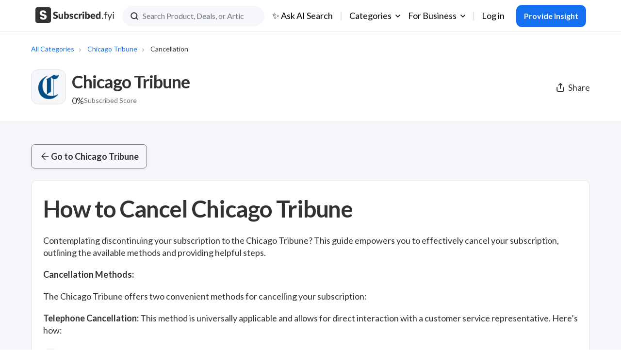

--- FILE ---
content_type: text/html; charset=UTF-8
request_url: https://subscribed.fyi/chicago-tribune/how-to-cancel/
body_size: 93716
content:
<!doctype html>
<html lang="en-US" itemscope itemtype="http://schema.org/WebPage">

<head>
    <!-- Google tag (gtag.js) -->
    <script async src="https://www.googletagmanager.com/gtag/js?id=G-FD40EFVVG6"></script>
    <script>
    window.dataLayer = window.dataLayer || [];

    function gtag() {
        dataLayer.push(arguments);
    }
    gtag('js', new Date());
    gtag('config', 'G-FD40EFVVG6');
    </script>
    <!-- Facebook Pixel Code -->
    <script>
    ! function(f, b, e, v, n, t, s) {
        if (f.fbq) return;
        n = f.fbq = function() {
            n.callMethod ?
                n.callMethod.apply(n, arguments) : n.queue.push(arguments)
        };
        if (!f._fbq) f._fbq = n;
        n.push = n;
        n.loaded = !0;
        n.version = '2.0';
        n.queue = [];
        t = b.createElement(e);
        t.async = !0;
        t.src = v;
        s = b.getElementsByTagName(e)[0];
        s.parentNode.insertBefore(t, s)
    }(window, document, 'script',
        'https://connect.facebook.net/en_US/fbevents.js');
    fbq('init', '1260047847977311');
    fbq('track', 'PageView');
    </script>
    <noscript>
        <img height="1" width="1" src="https://www.facebook.com/tr?id=1260047847977311&ev=PageView
    &noscript=1" />
    </noscript>
    <!-- End Facebook Pixel Code -->
    <!-- Hotjar Tracking Code for https://www.subscribed.fyi -->
    <script>
    (function(h, o, t, j, a, r) {
        h.hj = h.hj || function() {
            (h.hj.q = h.hj.q || []).push(arguments)
        };
        h._hjSettings = {
            hjid: 3634640,
            hjsv: 6
        };
        a = o.getElementsByTagName('head')[0];
        r = o.createElement('script');
        r.async = 1;
        r.src = t + h._hjSettings.hjid + j + h._hjSettings.hjsv;
        a.appendChild(r);
    })(window, document, 'https://static.hotjar.com/c/hotjar-', '.js?sv=');
    </script>
    <!-- End Hotjar Tracking Code -->
    <meta charset="UTF-8">
    <meta name="viewport" content="width=device-width, initial-scale=1.0, user-scalable=0">
    <meta name="apple-mobile-web-app-capable" content="yes">
    <meta name="apple-mobile-web-app-status-bar-style" content="black">
    <meta name="msapplication-TileColor" content="#FFFFFF">
    <link href="https://subscribed.fyi/favicon.ico" type="image/x-icon" rel="icon">
    <link href="https://subscribed.fyi/favicon.ico" type="image/x-icon" rel="shortcut icon">
    <link rel="preconnect" href="https://fonts.googleapis.com">
    <link rel="preconnect" href="https://fonts.gstatic.com" crossorigin>
    <link href="https://fonts.googleapis.com/css2?family=Lato:wght@400;600;700;900&display=swap" rel="stylesheet">
    
        <!--  include swiper slider files -->
    <link rel="stylesheet" href="https://cdn.jsdelivr.net/npm/swiper@10/swiper-bundle.min.css" />
    <script src="https://cdn.jsdelivr.net/npm/swiper@10/swiper-bundle.min.js"></script>
    
    
        <script src="https://cdn.jsdelivr.net/npm/instantsearch.js@4.44.0"></script>
    <script src="https://subscribed.fyi/wp-content/themes/fyi/js/adapter.js?v=2"></script>
    
    <meta name='robots' content='index, follow, max-image-preview:large, max-snippet:-1, max-video-preview:-1' />
	<style>img:is([sizes="auto" i], [sizes^="auto," i]) { contain-intrinsic-size: 3000px 1500px }</style>
	<script id="cookieyes" type="text/javascript" src="https://cdn-cookieyes.com/client_data/af2b2b6c7aebb7745f614267/script.js"></script>
<!-- Google Tag Manager for WordPress by gtm4wp.com -->
<script data-cfasync="false" data-pagespeed-no-defer>
	var gtm4wp_datalayer_name = "dataLayer";
	var dataLayer = dataLayer || [];
</script>
<!-- End Google Tag Manager for WordPress by gtm4wp.com -->
	<!-- This site is optimized with the Yoast SEO Premium plugin v25.1 (Yoast SEO v25.1) - https://yoast.com/wordpress/plugins/seo/ -->
	<title>How to Cancel Chicago Tribune Subscription - Subscribed.FYI</title>
	<meta name="description" content="Considering ending your subscription to the Chicago Tribune? Find out how to cancel smoothly on our dedicated cancellation page." />
	<link rel="canonical" href="https://subscribed.fyi/chicago-tribune/how-to-cancel/" />
	<meta property="og:locale" content="en_US" />
	<meta property="og:type" content="article" />
	<meta property="og:title" content="How to Cancel Chicago Tribune Subscription" />
	<meta property="og:description" content="Considering ending your subscription to the Chicago Tribune? Find out how to cancel smoothly on our dedicated cancellation page." />
	<meta property="og:url" content="https://subscribed.fyi/chicago-tribune/how-to-cancel/" />
	<meta property="og:site_name" content="Subscribed.FYI" />
	<meta name="twitter:card" content="summary_large_image" />
	<meta name="twitter:label1" content="Est. reading time" />
	<meta name="twitter:data1" content="2 minutes" />
	<script type="application/ld+json" class="yoast-schema-graph">{"@context":"https://schema.org","@graph":[{"@type":"WebPage","@id":"https://subscribed.fyi/chicago-tribune/how-to-cancel/","url":"https://subscribed.fyi/chicago-tribune/how-to-cancel/","name":"How to Cancel Chicago Tribune Subscription - Subscribed.FYI","isPartOf":{"@id":"https://subscribed.fyi/#website"},"datePublished":"2024-03-26T23:08:13+00:00","description":"Considering ending your subscription to the Chicago Tribune? Find out how to cancel smoothly on our dedicated cancellation page.","breadcrumb":{"@id":"https://subscribed.fyi/chicago-tribune/how-to-cancel/#breadcrumb"},"inLanguage":"en-US","potentialAction":[{"@type":"ReadAction","target":["https://subscribed.fyi/chicago-tribune/how-to-cancel/"]}]},{"@type":"BreadcrumbList","@id":"https://subscribed.fyi/chicago-tribune/how-to-cancel/#breadcrumb","itemListElement":[{"@type":"ListItem","position":1,"name":"Home","item":"https://subscribed.fyi/"},{"@type":"ListItem","position":2,"name":"Chicago Tribune","item":"https://subscribed.fyi/chicago-tribune/reviews/"},{"@type":"ListItem","position":3,"name":"How to Cancel Chicago Tribune Subscription"}]},{"@type":"WebSite","@id":"https://subscribed.fyi/#website","url":"https://subscribed.fyi/","name":"Subscribed.FYI","description":"","publisher":{"@id":"https://subscribed.fyi/#organization"},"potentialAction":[{"@type":"SearchAction","target":{"@type":"EntryPoint","urlTemplate":"https://subscribed.fyi/?s={search_term_string}"},"query-input":{"@type":"PropertyValueSpecification","valueRequired":true,"valueName":"search_term_string"}}],"inLanguage":"en-US"},{"@type":"Organization","@id":"https://subscribed.fyi/#organization","name":"Subscribed.FYI","url":"https://subscribed.fyi/","logo":{"@type":"ImageObject","inLanguage":"en-US","@id":"https://subscribed.fyi/#/schema/logo/image/","url":"https://subscribed.fyi/wp-content/uploads/2023/08/SFYI_JPEG_Logo.jpeg","contentUrl":"https://subscribed.fyi/wp-content/uploads/2023/08/SFYI_JPEG_Logo.jpeg","width":213,"height":56,"caption":"Subscribed.FYI"},"image":{"@id":"https://subscribed.fyi/#/schema/logo/image/"},"sameAs":["https://www.instagram.com/subscribedfyi/"]}]}</script>
	<!-- / Yoast SEO Premium plugin. -->


		<!-- This site uses the Google Analytics by MonsterInsights plugin v9.11.1 - Using Analytics tracking - https://www.monsterinsights.com/ -->
							<script src="//www.googletagmanager.com/gtag/js?id=G-FD40EFVVG6"  data-cfasync="false" data-wpfc-render="false" type="text/javascript" async></script>
			<script data-cfasync="false" data-wpfc-render="false" type="text/javascript">
				var mi_version = '9.11.1';
				var mi_track_user = true;
				var mi_no_track_reason = '';
								var MonsterInsightsDefaultLocations = {"page_location":"https:\/\/subscribed.fyi\/chicago-tribune\/how-to-cancel\/"};
								if ( typeof MonsterInsightsPrivacyGuardFilter === 'function' ) {
					var MonsterInsightsLocations = (typeof MonsterInsightsExcludeQuery === 'object') ? MonsterInsightsPrivacyGuardFilter( MonsterInsightsExcludeQuery ) : MonsterInsightsPrivacyGuardFilter( MonsterInsightsDefaultLocations );
				} else {
					var MonsterInsightsLocations = (typeof MonsterInsightsExcludeQuery === 'object') ? MonsterInsightsExcludeQuery : MonsterInsightsDefaultLocations;
				}

								var disableStrs = [
										'ga-disable-G-FD40EFVVG6',
									];

				/* Function to detect opted out users */
				function __gtagTrackerIsOptedOut() {
					for (var index = 0; index < disableStrs.length; index++) {
						if (document.cookie.indexOf(disableStrs[index] + '=true') > -1) {
							return true;
						}
					}

					return false;
				}

				/* Disable tracking if the opt-out cookie exists. */
				if (__gtagTrackerIsOptedOut()) {
					for (var index = 0; index < disableStrs.length; index++) {
						window[disableStrs[index]] = true;
					}
				}

				/* Opt-out function */
				function __gtagTrackerOptout() {
					for (var index = 0; index < disableStrs.length; index++) {
						document.cookie = disableStrs[index] + '=true; expires=Thu, 31 Dec 2099 23:59:59 UTC; path=/';
						window[disableStrs[index]] = true;
					}
				}

				if ('undefined' === typeof gaOptout) {
					function gaOptout() {
						__gtagTrackerOptout();
					}
				}
								window.dataLayer = window.dataLayer || [];

				window.MonsterInsightsDualTracker = {
					helpers: {},
					trackers: {},
				};
				if (mi_track_user) {
					function __gtagDataLayer() {
						dataLayer.push(arguments);
					}

					function __gtagTracker(type, name, parameters) {
						if (!parameters) {
							parameters = {};
						}

						if (parameters.send_to) {
							__gtagDataLayer.apply(null, arguments);
							return;
						}

						if (type === 'event') {
														parameters.send_to = monsterinsights_frontend.v4_id;
							var hookName = name;
							if (typeof parameters['event_category'] !== 'undefined') {
								hookName = parameters['event_category'] + ':' + name;
							}

							if (typeof MonsterInsightsDualTracker.trackers[hookName] !== 'undefined') {
								MonsterInsightsDualTracker.trackers[hookName](parameters);
							} else {
								__gtagDataLayer('event', name, parameters);
							}
							
						} else {
							__gtagDataLayer.apply(null, arguments);
						}
					}

					__gtagTracker('js', new Date());
					__gtagTracker('set', {
						'developer_id.dZGIzZG': true,
											});
					if ( MonsterInsightsLocations.page_location ) {
						__gtagTracker('set', MonsterInsightsLocations);
					}
										__gtagTracker('config', 'G-FD40EFVVG6', {"forceSSL":"true","link_attribution":"true"} );
										window.gtag = __gtagTracker;										(function () {
						/* https://developers.google.com/analytics/devguides/collection/analyticsjs/ */
						/* ga and __gaTracker compatibility shim. */
						var noopfn = function () {
							return null;
						};
						var newtracker = function () {
							return new Tracker();
						};
						var Tracker = function () {
							return null;
						};
						var p = Tracker.prototype;
						p.get = noopfn;
						p.set = noopfn;
						p.send = function () {
							var args = Array.prototype.slice.call(arguments);
							args.unshift('send');
							__gaTracker.apply(null, args);
						};
						var __gaTracker = function () {
							var len = arguments.length;
							if (len === 0) {
								return;
							}
							var f = arguments[len - 1];
							if (typeof f !== 'object' || f === null || typeof f.hitCallback !== 'function') {
								if ('send' === arguments[0]) {
									var hitConverted, hitObject = false, action;
									if ('event' === arguments[1]) {
										if ('undefined' !== typeof arguments[3]) {
											hitObject = {
												'eventAction': arguments[3],
												'eventCategory': arguments[2],
												'eventLabel': arguments[4],
												'value': arguments[5] ? arguments[5] : 1,
											}
										}
									}
									if ('pageview' === arguments[1]) {
										if ('undefined' !== typeof arguments[2]) {
											hitObject = {
												'eventAction': 'page_view',
												'page_path': arguments[2],
											}
										}
									}
									if (typeof arguments[2] === 'object') {
										hitObject = arguments[2];
									}
									if (typeof arguments[5] === 'object') {
										Object.assign(hitObject, arguments[5]);
									}
									if ('undefined' !== typeof arguments[1].hitType) {
										hitObject = arguments[1];
										if ('pageview' === hitObject.hitType) {
											hitObject.eventAction = 'page_view';
										}
									}
									if (hitObject) {
										action = 'timing' === arguments[1].hitType ? 'timing_complete' : hitObject.eventAction;
										hitConverted = mapArgs(hitObject);
										__gtagTracker('event', action, hitConverted);
									}
								}
								return;
							}

							function mapArgs(args) {
								var arg, hit = {};
								var gaMap = {
									'eventCategory': 'event_category',
									'eventAction': 'event_action',
									'eventLabel': 'event_label',
									'eventValue': 'event_value',
									'nonInteraction': 'non_interaction',
									'timingCategory': 'event_category',
									'timingVar': 'name',
									'timingValue': 'value',
									'timingLabel': 'event_label',
									'page': 'page_path',
									'location': 'page_location',
									'title': 'page_title',
									'referrer' : 'page_referrer',
								};
								for (arg in args) {
																		if (!(!args.hasOwnProperty(arg) || !gaMap.hasOwnProperty(arg))) {
										hit[gaMap[arg]] = args[arg];
									} else {
										hit[arg] = args[arg];
									}
								}
								return hit;
							}

							try {
								f.hitCallback();
							} catch (ex) {
							}
						};
						__gaTracker.create = newtracker;
						__gaTracker.getByName = newtracker;
						__gaTracker.getAll = function () {
							return [];
						};
						__gaTracker.remove = noopfn;
						__gaTracker.loaded = true;
						window['__gaTracker'] = __gaTracker;
					})();
									} else {
										console.log("");
					(function () {
						function __gtagTracker() {
							return null;
						}

						window['__gtagTracker'] = __gtagTracker;
						window['gtag'] = __gtagTracker;
					})();
									}
			</script>
							<!-- / Google Analytics by MonsterInsights -->
		<link rel='stylesheet' id='wp-block-library-css' href='https://subscribed.fyi/wp-includes/css/dist/block-library/style.min.css?ver=6.8' type='text/css' media='all' />
<style id='classic-theme-styles-inline-css' type='text/css'>
/*! This file is auto-generated */
.wp-block-button__link{color:#fff;background-color:#32373c;border-radius:9999px;box-shadow:none;text-decoration:none;padding:calc(.667em + 2px) calc(1.333em + 2px);font-size:1.125em}.wp-block-file__button{background:#32373c;color:#fff;text-decoration:none}
</style>
<style id='global-styles-inline-css' type='text/css'>
:root{--wp--preset--aspect-ratio--square: 1;--wp--preset--aspect-ratio--4-3: 4/3;--wp--preset--aspect-ratio--3-4: 3/4;--wp--preset--aspect-ratio--3-2: 3/2;--wp--preset--aspect-ratio--2-3: 2/3;--wp--preset--aspect-ratio--16-9: 16/9;--wp--preset--aspect-ratio--9-16: 9/16;--wp--preset--color--black: #000000;--wp--preset--color--cyan-bluish-gray: #abb8c3;--wp--preset--color--white: #ffffff;--wp--preset--color--pale-pink: #f78da7;--wp--preset--color--vivid-red: #cf2e2e;--wp--preset--color--luminous-vivid-orange: #ff6900;--wp--preset--color--luminous-vivid-amber: #fcb900;--wp--preset--color--light-green-cyan: #7bdcb5;--wp--preset--color--vivid-green-cyan: #00d084;--wp--preset--color--pale-cyan-blue: #8ed1fc;--wp--preset--color--vivid-cyan-blue: #0693e3;--wp--preset--color--vivid-purple: #9b51e0;--wp--preset--gradient--vivid-cyan-blue-to-vivid-purple: linear-gradient(135deg,rgba(6,147,227,1) 0%,rgb(155,81,224) 100%);--wp--preset--gradient--light-green-cyan-to-vivid-green-cyan: linear-gradient(135deg,rgb(122,220,180) 0%,rgb(0,208,130) 100%);--wp--preset--gradient--luminous-vivid-amber-to-luminous-vivid-orange: linear-gradient(135deg,rgba(252,185,0,1) 0%,rgba(255,105,0,1) 100%);--wp--preset--gradient--luminous-vivid-orange-to-vivid-red: linear-gradient(135deg,rgba(255,105,0,1) 0%,rgb(207,46,46) 100%);--wp--preset--gradient--very-light-gray-to-cyan-bluish-gray: linear-gradient(135deg,rgb(238,238,238) 0%,rgb(169,184,195) 100%);--wp--preset--gradient--cool-to-warm-spectrum: linear-gradient(135deg,rgb(74,234,220) 0%,rgb(151,120,209) 20%,rgb(207,42,186) 40%,rgb(238,44,130) 60%,rgb(251,105,98) 80%,rgb(254,248,76) 100%);--wp--preset--gradient--blush-light-purple: linear-gradient(135deg,rgb(255,206,236) 0%,rgb(152,150,240) 100%);--wp--preset--gradient--blush-bordeaux: linear-gradient(135deg,rgb(254,205,165) 0%,rgb(254,45,45) 50%,rgb(107,0,62) 100%);--wp--preset--gradient--luminous-dusk: linear-gradient(135deg,rgb(255,203,112) 0%,rgb(199,81,192) 50%,rgb(65,88,208) 100%);--wp--preset--gradient--pale-ocean: linear-gradient(135deg,rgb(255,245,203) 0%,rgb(182,227,212) 50%,rgb(51,167,181) 100%);--wp--preset--gradient--electric-grass: linear-gradient(135deg,rgb(202,248,128) 0%,rgb(113,206,126) 100%);--wp--preset--gradient--midnight: linear-gradient(135deg,rgb(2,3,129) 0%,rgb(40,116,252) 100%);--wp--preset--font-size--small: 13px;--wp--preset--font-size--medium: 20px;--wp--preset--font-size--large: 36px;--wp--preset--font-size--x-large: 42px;--wp--preset--spacing--20: 0.44rem;--wp--preset--spacing--30: 0.67rem;--wp--preset--spacing--40: 1rem;--wp--preset--spacing--50: 1.5rem;--wp--preset--spacing--60: 2.25rem;--wp--preset--spacing--70: 3.38rem;--wp--preset--spacing--80: 5.06rem;--wp--preset--shadow--natural: 6px 6px 9px rgba(0, 0, 0, 0.2);--wp--preset--shadow--deep: 12px 12px 50px rgba(0, 0, 0, 0.4);--wp--preset--shadow--sharp: 6px 6px 0px rgba(0, 0, 0, 0.2);--wp--preset--shadow--outlined: 6px 6px 0px -3px rgba(255, 255, 255, 1), 6px 6px rgba(0, 0, 0, 1);--wp--preset--shadow--crisp: 6px 6px 0px rgba(0, 0, 0, 1);}:where(.is-layout-flex){gap: 0.5em;}:where(.is-layout-grid){gap: 0.5em;}body .is-layout-flex{display: flex;}.is-layout-flex{flex-wrap: wrap;align-items: center;}.is-layout-flex > :is(*, div){margin: 0;}body .is-layout-grid{display: grid;}.is-layout-grid > :is(*, div){margin: 0;}:where(.wp-block-columns.is-layout-flex){gap: 2em;}:where(.wp-block-columns.is-layout-grid){gap: 2em;}:where(.wp-block-post-template.is-layout-flex){gap: 1.25em;}:where(.wp-block-post-template.is-layout-grid){gap: 1.25em;}.has-black-color{color: var(--wp--preset--color--black) !important;}.has-cyan-bluish-gray-color{color: var(--wp--preset--color--cyan-bluish-gray) !important;}.has-white-color{color: var(--wp--preset--color--white) !important;}.has-pale-pink-color{color: var(--wp--preset--color--pale-pink) !important;}.has-vivid-red-color{color: var(--wp--preset--color--vivid-red) !important;}.has-luminous-vivid-orange-color{color: var(--wp--preset--color--luminous-vivid-orange) !important;}.has-luminous-vivid-amber-color{color: var(--wp--preset--color--luminous-vivid-amber) !important;}.has-light-green-cyan-color{color: var(--wp--preset--color--light-green-cyan) !important;}.has-vivid-green-cyan-color{color: var(--wp--preset--color--vivid-green-cyan) !important;}.has-pale-cyan-blue-color{color: var(--wp--preset--color--pale-cyan-blue) !important;}.has-vivid-cyan-blue-color{color: var(--wp--preset--color--vivid-cyan-blue) !important;}.has-vivid-purple-color{color: var(--wp--preset--color--vivid-purple) !important;}.has-black-background-color{background-color: var(--wp--preset--color--black) !important;}.has-cyan-bluish-gray-background-color{background-color: var(--wp--preset--color--cyan-bluish-gray) !important;}.has-white-background-color{background-color: var(--wp--preset--color--white) !important;}.has-pale-pink-background-color{background-color: var(--wp--preset--color--pale-pink) !important;}.has-vivid-red-background-color{background-color: var(--wp--preset--color--vivid-red) !important;}.has-luminous-vivid-orange-background-color{background-color: var(--wp--preset--color--luminous-vivid-orange) !important;}.has-luminous-vivid-amber-background-color{background-color: var(--wp--preset--color--luminous-vivid-amber) !important;}.has-light-green-cyan-background-color{background-color: var(--wp--preset--color--light-green-cyan) !important;}.has-vivid-green-cyan-background-color{background-color: var(--wp--preset--color--vivid-green-cyan) !important;}.has-pale-cyan-blue-background-color{background-color: var(--wp--preset--color--pale-cyan-blue) !important;}.has-vivid-cyan-blue-background-color{background-color: var(--wp--preset--color--vivid-cyan-blue) !important;}.has-vivid-purple-background-color{background-color: var(--wp--preset--color--vivid-purple) !important;}.has-black-border-color{border-color: var(--wp--preset--color--black) !important;}.has-cyan-bluish-gray-border-color{border-color: var(--wp--preset--color--cyan-bluish-gray) !important;}.has-white-border-color{border-color: var(--wp--preset--color--white) !important;}.has-pale-pink-border-color{border-color: var(--wp--preset--color--pale-pink) !important;}.has-vivid-red-border-color{border-color: var(--wp--preset--color--vivid-red) !important;}.has-luminous-vivid-orange-border-color{border-color: var(--wp--preset--color--luminous-vivid-orange) !important;}.has-luminous-vivid-amber-border-color{border-color: var(--wp--preset--color--luminous-vivid-amber) !important;}.has-light-green-cyan-border-color{border-color: var(--wp--preset--color--light-green-cyan) !important;}.has-vivid-green-cyan-border-color{border-color: var(--wp--preset--color--vivid-green-cyan) !important;}.has-pale-cyan-blue-border-color{border-color: var(--wp--preset--color--pale-cyan-blue) !important;}.has-vivid-cyan-blue-border-color{border-color: var(--wp--preset--color--vivid-cyan-blue) !important;}.has-vivid-purple-border-color{border-color: var(--wp--preset--color--vivid-purple) !important;}.has-vivid-cyan-blue-to-vivid-purple-gradient-background{background: var(--wp--preset--gradient--vivid-cyan-blue-to-vivid-purple) !important;}.has-light-green-cyan-to-vivid-green-cyan-gradient-background{background: var(--wp--preset--gradient--light-green-cyan-to-vivid-green-cyan) !important;}.has-luminous-vivid-amber-to-luminous-vivid-orange-gradient-background{background: var(--wp--preset--gradient--luminous-vivid-amber-to-luminous-vivid-orange) !important;}.has-luminous-vivid-orange-to-vivid-red-gradient-background{background: var(--wp--preset--gradient--luminous-vivid-orange-to-vivid-red) !important;}.has-very-light-gray-to-cyan-bluish-gray-gradient-background{background: var(--wp--preset--gradient--very-light-gray-to-cyan-bluish-gray) !important;}.has-cool-to-warm-spectrum-gradient-background{background: var(--wp--preset--gradient--cool-to-warm-spectrum) !important;}.has-blush-light-purple-gradient-background{background: var(--wp--preset--gradient--blush-light-purple) !important;}.has-blush-bordeaux-gradient-background{background: var(--wp--preset--gradient--blush-bordeaux) !important;}.has-luminous-dusk-gradient-background{background: var(--wp--preset--gradient--luminous-dusk) !important;}.has-pale-ocean-gradient-background{background: var(--wp--preset--gradient--pale-ocean) !important;}.has-electric-grass-gradient-background{background: var(--wp--preset--gradient--electric-grass) !important;}.has-midnight-gradient-background{background: var(--wp--preset--gradient--midnight) !important;}.has-small-font-size{font-size: var(--wp--preset--font-size--small) !important;}.has-medium-font-size{font-size: var(--wp--preset--font-size--medium) !important;}.has-large-font-size{font-size: var(--wp--preset--font-size--large) !important;}.has-x-large-font-size{font-size: var(--wp--preset--font-size--x-large) !important;}
:where(.wp-block-post-template.is-layout-flex){gap: 1.25em;}:where(.wp-block-post-template.is-layout-grid){gap: 1.25em;}
:where(.wp-block-columns.is-layout-flex){gap: 2em;}:where(.wp-block-columns.is-layout-grid){gap: 2em;}
:root :where(.wp-block-pullquote){font-size: 1.5em;line-height: 1.6;}
</style>
<link rel='stylesheet' id='mailerlite_forms.css-css' href='https://subscribed.fyi/wp-content/plugins/official-mailerlite-sign-up-forms/assets/css/mailerlite_forms.css?ver=1.7.18' type='text/css' media='all' />
<link rel='stylesheet' id='vite-main-css-0-css' href='https://subscribed.fyi/wp-content/themes/fyi/dist/assets/main-DqtTvPoM.css' type='text/css' media='all' />
<script type="text/javascript" src="https://subscribed.fyi/wp-includes/js/jquery/jquery.min.js?ver=3.7.1" id="jquery-core-js"></script>
<script type="text/javascript" src="https://subscribed.fyi/wp-includes/js/jquery/jquery-migrate.min.js?ver=3.4.1" id="jquery-migrate-js"></script>
<script type="text/javascript" src="https://subscribed.fyi/wp-content/plugins/miniorange-login-openid/includes/js/mo_openid_jquery.cookie.min.js?ver=6.8" id="js-cookie-script-js"></script>
<script type="text/javascript" src="https://subscribed.fyi/wp-content/plugins/miniorange-login-openid/includes/js/mo-openid-social_login.js?ver=6.8" id="mo-social-login-script-js"></script>
<script type="text/javascript" src="https://subscribed.fyi/wp-content/plugins/google-analytics-premium/assets/js/frontend-gtag.min.js?ver=9.11.1" id="monsterinsights-frontend-script-js" async="async" data-wp-strategy="async"></script>
<script data-cfasync="false" data-wpfc-render="false" type="text/javascript" id='monsterinsights-frontend-script-js-extra'>/* <![CDATA[ */
var monsterinsights_frontend = {"js_events_tracking":"true","download_extensions":"doc,pdf,ppt,zip,xls,docx,pptx,xlsx","inbound_paths":"[{\"path\":\"\\\/go\\\/\",\"label\":\"affiliate\"},{\"path\":\"\\\/recommend\\\/\",\"label\":\"affiliate\"}]","home_url":"https:\/\/subscribed.fyi","hash_tracking":"false","v4_id":"G-FD40EFVVG6"};/* ]]> */
</script>
<link rel="https://api.w.org/" href="https://subscribed.fyi/wp-json/" /><link rel="alternate" title="JSON" type="application/json" href="https://subscribed.fyi/wp-json/wp/v2/pages/30446" /><link rel="EditURI" type="application/rsd+xml" title="RSD" href="https://subscribed.fyi/xmlrpc.php?rsd" />
<meta name="generator" content="WordPress 6.8" />
<link rel='shortlink' href='https://subscribed.fyi/?p=30446' />
<link rel="alternate" title="oEmbed (JSON)" type="application/json+oembed" href="https://subscribed.fyi/wp-json/oembed/1.0/embed?url=https%3A%2F%2Fsubscribed.fyi%2Fchicago-tribune%2Fhow-to-cancel%2F" />
<link rel="alternate" title="oEmbed (XML)" type="text/xml+oembed" href="https://subscribed.fyi/wp-json/oembed/1.0/embed?url=https%3A%2F%2Fsubscribed.fyi%2Fchicago-tribune%2Fhow-to-cancel%2F&#038;format=xml" />
        <!-- MailerLite Universal -->
        <script>
            (function(w,d,e,u,f,l,n){w[f]=w[f]||function(){(w[f].q=w[f].q||[])
                .push(arguments);},l=d.createElement(e),l.async=1,l.src=u,
                n=d.getElementsByTagName(e)[0],n.parentNode.insertBefore(l,n);})
            (window,document,'script','https://assets.mailerlite.com/js/universal.js','ml');
            ml('account', '500113');
            ml('enablePopups', true);
        </script>
        <!-- End MailerLite Universal -->
        
<!-- Google Tag Manager for WordPress by gtm4wp.com -->
<!-- GTM Container placement set to automatic -->
<script data-cfasync="false" data-pagespeed-no-defer>
	var dataLayer_content = {"visitorLoginState":"logged-out","visitorEmail":"","visitorEmailHash":"","visitorIP":"65.21.163.190","pagePostType":"page","pagePostType2":"single-page","pagePostAuthor":"Muhammad Javed","browserName":"","browserVersion":"","browserEngineName":"","browserEngineVersion":"","osName":"","osVersion":""};
	dataLayer.push( dataLayer_content );
</script>
<script data-cfasync="false">
(function(w,d,s,l,i){w[l]=w[l]||[];w[l].push({'gtm.start':
new Date().getTime(),event:'gtm.js'});var f=d.getElementsByTagName(s)[0],
j=d.createElement(s),dl=l!='dataLayer'?'&l='+l:'';j.async=true;j.src=
'//www.googletagmanager.com/gtm.js?id='+i+dl;f.parentNode.insertBefore(j,f);
})(window,document,'script','dataLayer','GTM-5GNN6F9');
</script>
<!-- End Google Tag Manager -->
<!-- End Google Tag Manager for WordPress by gtm4wp.com -->		<script>
			document.documentElement.className = document.documentElement.className.replace( 'no-js', 'js' );
		</script>
				<style>
			.no-js img.lazyload { display: none; }
			figure.wp-block-image img.lazyloading { min-width: 150px; }
							.lazyload, .lazyloading { opacity: 0; }
				.lazyloaded {
					opacity: 1;
					transition: opacity 400ms;
					transition-delay: 0ms;
				}
					</style>
		    <script>
    function getCookies() {
        const cookies = document.cookie.split(';');
        for (let i = 0; i < cookies.length; i++) {
            let cookie = cookies[i];
            while (cookie.charAt(0) == ' ') {
                cookie = cookie.substring(1);
            }
            if (cookie.indexOf('sidebar=') == 0) {
                return cookie.substring('sidebar='.length, cookie.length);
            }
        }
    }
    if (getCookies() === 'closed') {
        document.querySelector('html').classList.add('closed-sidebar');
    }
    document.querySelector('html').classList.add('closed-sidebar');
    </script>
</head>


<body>
        <div class="auth-modal">
        <div class="auth-modal__table">
            <div class="auth-modal__container">
                <div class="auth-modal__content">
                                                                    <div class="auth-modal__close" data-fyi-reviews-close-auth>
                            <svg xmlns="http://www.w3.org/2000/svg" viewBox="0 0 24 24" fill="none">
    <path stroke-linecap="round" stroke="#313234" stroke-linejoin="round" stroke-width="2" d="m6.5 6.5 12 12m0-12-12 12"></path>
</svg>                        </div>
                        <div class="auth-modal__view auth-modal__view--show" data-fyi-review-auth-view="auth">   
                            <div class="auth-modal__product-container">
                                <div class="auth-modal__title">
                                    Sign in to review
                                </div>
                                <div class="auth-modal__product">
                                    <div data-review-prod-image class="auth-modal__product-image"></div>
                                    <div data-review-prod-name class="auth-modal__product-name"></div>
                                </div>
                            </div>
                            <div class="auth-modal__text">
                                Join our community of software reviewers on Subscribed.fyi
                            </div>
                            <div class="auth-modal__hide">
                                			<script>
				document.addEventListener("DOMContentLoaded", function () {
                    jQuery(".mo_btn-mo").prop("disabled",false);
                    });
			</script>
					<script type="text/javascript">
			document.addEventListener("DOMContentLoaded", function () {
                jQuery(document).ready(function () {
                jQuery(".login-button").css("cursor", "pointer");
            });
                            });
			function mo_openid_on_consent_change(checkbox){
				if (! checkbox.checked) {
					jQuery('#mo_openid_consent_checkbox').val(1);
					jQuery(".mo_btn-mo").attr("disabled", true);
					jQuery(".login-button").addClass("dis");
				} else {
					jQuery('#mo_openid_consent_checkbox').val(0);
					jQuery(".mo_btn-mo").attr("disabled", false);
					jQuery(".login-button").removeClass("dis");
				}
			}

			var perfEntries = performance.getEntriesByType("navigation");

			if (perfEntries[0].type === "back_forward") {
				location.reload(true);
			}
			function HandlePopupResult(result) {
				window.location = "https://subscribed.fyi";
			}
			function moOpenIdLogin(app_name,is_custom_app) {
				var current_url = window.location.href;
				var cookie_name = "redirect_current_url";
				var d = new Date();
				d.setTime(d.getTime() + (2 * 24 * 60 * 60 * 1000));
				var expires = "expires="+d.toUTCString();
				document.cookie = cookie_name + "=" + current_url + ";" + expires + ";path=/";

								var base_url = 'https://subscribed.fyi';
				var request_uri = '/chicago-tribune/how-to-cancel/';
				var http = 'https://';
				var http_host = 'subscribed.fyi';
				var default_nonce = 'ba44204cba';
				var custom_nonce = 'a92d5c3846';
				if(is_custom_app == 'false'){
					if ( request_uri.indexOf('wp-login.php') !=-1){
						var redirect_url = base_url + '/?option=getmosociallogin&wp_nonce=' + default_nonce + '&app_name=';

					}else {
						var redirect_url = http + http_host + request_uri;
						if(redirect_url.indexOf('?') != -1){
							redirect_url = redirect_url +'&option=getmosociallogin&wp_nonce=' + default_nonce + '&app_name=';
						}
						else
						{
							redirect_url = redirect_url +'?option=getmosociallogin&wp_nonce=' + default_nonce + '&app_name=';
						}
					}

				}
				else {
					if ( request_uri.indexOf('wp-login.php') !=-1){
						var redirect_url = base_url + '/?option=oauthredirect&wp_nonce=' + custom_nonce + '&app_name=';


					}else {
						var redirect_url = http + http_host + request_uri;
						if(redirect_url.indexOf('?') != -1)
							redirect_url = redirect_url +'&option=oauthredirect&wp_nonce=' + custom_nonce + '&app_name=';
						else
							redirect_url = redirect_url +'?option=oauthredirect&wp_nonce=' + custom_nonce + '&app_name=';
					}

				}
				if( 0) {
					var myWindow = window.open(redirect_url + app_name, "", "width=700,height=620");
				}
				else{
					window.location.href = redirect_url + app_name;
				}
			}
		</script>
		<div class='mo-openid-app-icons'>
					 <p style='color:#5498FF; width: fit-content;'> </p><a   onClick="moOpenIdLogin('google','true');" style='border-color:#000000;margin-left: 0px !important;width:140px !important;padding-top:19px !important;padding-bottom:19px !important;margin-bottom:-5px !important; border-radius: 12px !important;color:#000000;background:#ffffff' class='mo_btn mo_btn-mo mo_btn-block-inline mo_btn-social mo_btn-google-white mo_openid_mo_btn-custom-dec login-button mo_btn_transform  ' onClick="moOpenIdLogin('google','true');"> <i style='color:#DB4437; border-right:#ffffff; padding-top:13px !important;' class='fab fa-google'></i> Google</a><a   style='border-color:#000000;margin-left: 0px !important;width:140px !important;padding-top:19px !important;padding-bottom:19px !important;margin-bottom:-5px !important; border-radius: 12px !important;color:#000000;background:#ffffff' class='mo_btn mo_btn-mo mo_btn-block-inline mo_btn-social mo_btn-linkedin-white mo_openid_mo_btn-custom-dec login-button mo_btn_transform  '> <i style='color:#007bb6; border-right:#ffffff; padding-top:13px !important;' class='fab fa-linkedin'></i> Linkedin</a><a   onClick="moOpenIdLogin('twitter','true');" style='border-color:#000000;margin-left: 0px !important;width:140px !important;padding-top:19px !important;padding-bottom:19px !important;margin-bottom:-5px !important; border-radius: 12px !important;color:#000000;background:#ffffff' class='mo_btn mo_btn-mo mo_btn-block-inline mo_btn-social mo_btn-twitter-white mo_openid_mo_btn-custom-dec login-button mo_btn_transform  ' onClick="moOpenIdLogin('twitter','true');"> <i style='color:#2795e9; border-right:#ffffff; padding-top:13px !important;' class='fab fa-twitter'></i> Twitter</a></div> <br>                            </div>
                                                        <a class="auth-modal__soclogin" href="https://subscribed.fyi/write-a-review/?option=oauthredirect&wp_nonce=a92d5c3846&app_name=google">
                                <svg width="32" height="33" viewBox="0 0 32 33" fill="none" xmlns="http://www.w3.org/2000/svg" xmlns:xlink="http://www.w3.org/1999/xlink">
<rect y="0.5" width="32" height="32" fill="url(#pattern0_32289_55991)"/>
<defs>
<pattern id="pattern0_32289_55991" patternContentUnits="objectBoundingBox" width="1" height="1">
<use xlink:href="#image0_32289_55991" transform="scale(0.00195312)"/>
</pattern>
<image id="image0_32289_55991" width="512" height="512" preserveAspectRatio="none" xlink:href="[data-uri]"/>
</defs>
</svg>
                                <div class="auth-modal__soclogin_text">
                                    Continue With Google
                                </div>
                            </a>
                            <a class="auth-modal__soclogin" href="https://subscribed.fyi/write-a-review/?option=oauthredirect&wp_nonce=a92d5c3846&app_name=linkedin_oidc">
                                <svg width="32" height="33" viewBox="0 0 32 33" fill="none" xmlns="http://www.w3.org/2000/svg" xmlns:xlink="http://www.w3.org/1999/xlink">
<rect y="0.5" width="32" height="32" rx="8" fill="url(#pattern0_32289_55997)"/>
<defs>
<pattern id="pattern0_32289_55997" patternContentUnits="objectBoundingBox" width="1" height="1">
<use xlink:href="#image0_32289_55997" transform="scale(0.00195312)"/>
</pattern>
<image id="image0_32289_55997" width="512" height="512" preserveAspectRatio="none" xlink:href="[data-uri]"/>
</defs>
</svg>
                                <div class="auth-modal__soclogin_text">
                                    Continue With LinkedIn
                                </div>
                            </a>
                                                        <div class="auth-modal__soclogin" data-fyi-review-show-view="email">
                                <svg width="32" height="33" viewBox="0 0 32 33" fill="none" xmlns="http://www.w3.org/2000/svg">
<rect y="0.5" width="32" height="32" rx="16" fill="#1570EF"/>
<path d="M21.25 10.5H10.75C10.1533 10.5 9.58097 10.7371 9.15901 11.159C8.73705 11.581 8.5 12.1533 8.5 12.75V20.25C8.5 20.8467 8.73705 21.419 9.15901 21.841C9.58097 22.2629 10.1533 22.5 10.75 22.5H21.25C21.8467 22.5 22.419 22.2629 22.841 21.841C23.2629 21.419 23.5 20.8467 23.5 20.25V12.75C23.5 12.1533 23.2629 11.581 22.841 11.159C22.419 10.7371 21.8467 10.5 21.25 10.5ZM10.75 12H21.25C21.4489 12 21.6397 12.079 21.7803 12.2197C21.921 12.3603 22 12.5511 22 12.75L16 16.41L10 12.75C10 12.5511 10.079 12.3603 10.2197 12.2197C10.3603 12.079 10.5511 12 10.75 12ZM22 20.25C22 20.4489 21.921 20.6397 21.7803 20.7803C21.6397 20.921 21.4489 21 21.25 21H10.75C10.5511 21 10.3603 20.921 10.2197 20.7803C10.079 20.6397 10 20.4489 10 20.25V14.46L15.61 17.8875C15.724 17.9533 15.8533 17.988 15.985 17.988C16.1167 17.988 16.246 17.9533 16.36 17.8875L22 14.46V20.25Z" fill="white"/>
</svg>
                                <div class="auth-modal__soclogin_text">
                                    Continue Review with Email
                                </div>
                            </div>
                            <div class="auth-modal__footer">
                                <div class="auth-modal__soclogin_text">
                                Already have an account? <a href="#" data-fyi-review-show-view="email">Login</a>
                                </div>
                            </div>
                        </div>
                        <div class="auth-modal__view" data-fyi-review-auth-view="email">
                            <div class="auth-modal__title">
                                <div class="auth-modal__back" data-fyi-review-show-view="auth">
                                    <svg width="24" height="24" viewBox="0 0 24 24" fill="none" xmlns="http://www.w3.org/2000/svg">
<path d="M15 18L9 12L15 6" stroke="#313234" stroke-width="2" stroke-linecap="round" stroke-linejoin="round"/>
</svg>
                                </div>
                                Continue with Email
                            </div>
                            <div class="auth-modal__text">
                                Enter your email to continue.
                            </div>
                            <div class="auth-modal__input">
                                <input data-fyi-review-auth-email type="email" value="" placeholder="Enter your work or personal email" />
                            </div>
                            <div class="auth-modal__button auth-modal__button--disabled" data-fyi-review-submit-email>
                                Continue
                            </div>
                        </div>
                        <div class="auth-modal__view" data-fyi-review-auth-view="password">
                            <div class="auth-modal__title">
                                <div class="auth-modal__back" data-fyi-review-show-view="email">
                                    <svg width="24" height="24" viewBox="0 0 24 24" fill="none" xmlns="http://www.w3.org/2000/svg">
<path d="M15 18L9 12L15 6" stroke="#313234" stroke-width="2" stroke-linecap="round" stroke-linejoin="round"/>
</svg>
                                </div>
                                Enter your password
                            </div>
                            <div class="auth-modal__text" data-password-text>
                                Enter your password to finish setting up your account.
                            </div>
                            <div class="auth-modal__input auth-modal__input--has-icon">
                                <input type="password" data-fyi-review-auth-password />
                                <div class="auth-modal__input-icon" data-password-input>
                                    <svg xmlns="http://www.w3.org/2000/svg" fill="#72757B" viewBox="0 0 256 256"><path d="M247.31,124.76c-.35-.79-8.82-19.58-27.65-38.41C194.57,61.26,162.88,48,128,48S61.43,61.26,36.34,86.35C17.51,105.18,9,124,8.69,124.76a8,8,0,0,0,0,6.5c.35.79,8.82,19.57,27.65,38.4C61.43,194.74,93.12,208,128,208s66.57-13.26,91.66-38.34c18.83-18.83,27.3-37.61,27.65-38.4A8,8,0,0,0,247.31,124.76ZM128,192c-30.78,0-57.67-11.19-79.93-33.25A133.47,133.47,0,0,1,25,128,133.33,133.33,0,0,1,48.07,97.25C70.33,75.19,97.22,64,128,64s57.67,11.19,79.93,33.25A133.46,133.46,0,0,1,231.05,128C223.84,141.46,192.43,192,128,192Zm0-112a48,48,0,1,0,48,48A48.05,48.05,0,0,0,128,80Zm0,80a32,32,0,1,1,32-32A32,32,0,0,1,128,160Z"></path></svg>                                    <svg xmlns="http://www.w3.org/2000/svg" fill="#72757B" viewBox="0 0 256 256"><path d="M53.92,34.62A8,8,0,1,0,42.08,45.38L61.32,66.55C25,88.84,9.38,123.2,8.69,124.76a8,8,0,0,0,0,6.5c.35.79,8.82,19.57,27.65,38.4C61.43,194.74,93.12,208,128,208a127.11,127.11,0,0,0,52.07-10.83l22,24.21a8,8,0,1,0,11.84-10.76Zm47.33,75.84,41.67,45.85a32,32,0,0,1-41.67-45.85ZM128,192c-30.78,0-57.67-11.19-79.93-33.25A133.16,133.16,0,0,1,25,128c4.69-8.79,19.66-33.39,47.35-49.38l18,19.75a48,48,0,0,0,63.66,70l14.73,16.2A112,112,0,0,1,128,192Zm6-95.43a8,8,0,0,1,3-15.72,48.16,48.16,0,0,1,38.77,42.64,8,8,0,0,1-7.22,8.71,6.39,6.39,0,0,1-.75,0,8,8,0,0,1-8-7.26A32.09,32.09,0,0,0,134,96.57Zm113.28,34.69c-.42.94-10.55,23.37-33.36,43.8a8,8,0,1,1-10.67-11.92A132.77,132.77,0,0,0,231.05,128a133.15,133.15,0,0,0-23.12-30.77C185.67,75.19,158.78,64,128,64a118.37,118.37,0,0,0-19.36,1.57A8,8,0,1,1,106,49.79,134,134,0,0,1,128,48c34.88,0,66.57,13.26,91.66,38.35,18.83,18.83,27.3,37.62,27.65,38.41A8,8,0,0,1,247.31,131.26Z"></path></svg>                                </div>
                            </div>
                            <div class="auth-modal__button" data-fyi-review-submit-password>
                                Continue
                            </div>
                            <div class="auth-modal__later">
                                <a href="#" data-fyi-review-forgot-password>Forgot password?</a>
                            </div>
                        </div>
                        <div class="auth-modal__view" data-fyi-review-auth-view="activate">
                            <div class="auth-modal__title">
                                Activate your email
                            </div>
                            <div class="auth-modal__text">
                                Enter activation code we sent to your email.
                            </div>
                            <div class="auth-modal__input auth-modal__input--has-icon">
                                <input type="text" data-fyi-review-auth-activation value="" />
                            </div>
                            <div class="auth-modal__button auth-modal__button--disabled" data-fyi-review-submit-email-activation>
                                Submit
                            </div>
                        </div>
                        <div class="auth-modal__view" data-fyi-review-auth-view="forgot">
                            <div class="auth-modal__title">
                                <div class="auth-modal__back" data-fyi-review-show-view="password">
                                    <svg width="24" height="24" viewBox="0 0 24 24" fill="none" xmlns="http://www.w3.org/2000/svg">
<path d="M15 18L9 12L15 6" stroke="#313234" stroke-width="2" stroke-linecap="round" stroke-linejoin="round"/>
</svg>
                                </div>
                                Reset your password
                            </div>
                            <div class="auth-modal__text">
                                Enter activation code we sent to your email.
                            </div>
                            <div class="auth-modal__input auth-modal__input--has-icon">
                                <input type="text" data-fyi-review-auth-code value="" />
                            </div>
                            <div class="auth-modal__button" data-fyi-review-submit-activation-code>
                                Submit
                            </div>
                        </div>
                        <div class="auth-modal__view" data-fyi-review-auth-view="new-password">
                            <div class="auth-modal__title">
                                <div class="auth-modal__back" data-fyi-review-show-view="password">
                                    <svg width="24" height="24" viewBox="0 0 24 24" fill="none" xmlns="http://www.w3.org/2000/svg">
<path d="M15 18L9 12L15 6" stroke="#313234" stroke-width="2" stroke-linecap="round" stroke-linejoin="round"/>
</svg>
                                </div>
                                Set your new password
                            </div>
                            <div class="auth-modal__text">
                                Enter a new password for your account.
                            </div>
                            <div class="auth-modal__input auth-modal__input--has-icon">
                                <input type="password" name="new_password" data-fyi-review-auth-new-password />
                                <div class="auth-modal__input-icon" data-password-input>
                                    <svg xmlns="http://www.w3.org/2000/svg" fill="#72757B" viewBox="0 0 256 256"><path d="M247.31,124.76c-.35-.79-8.82-19.58-27.65-38.41C194.57,61.26,162.88,48,128,48S61.43,61.26,36.34,86.35C17.51,105.18,9,124,8.69,124.76a8,8,0,0,0,0,6.5c.35.79,8.82,19.57,27.65,38.4C61.43,194.74,93.12,208,128,208s66.57-13.26,91.66-38.34c18.83-18.83,27.3-37.61,27.65-38.4A8,8,0,0,0,247.31,124.76ZM128,192c-30.78,0-57.67-11.19-79.93-33.25A133.47,133.47,0,0,1,25,128,133.33,133.33,0,0,1,48.07,97.25C70.33,75.19,97.22,64,128,64s57.67,11.19,79.93,33.25A133.46,133.46,0,0,1,231.05,128C223.84,141.46,192.43,192,128,192Zm0-112a48,48,0,1,0,48,48A48.05,48.05,0,0,0,128,80Zm0,80a32,32,0,1,1,32-32A32,32,0,0,1,128,160Z"></path></svg>                                    <svg xmlns="http://www.w3.org/2000/svg" fill="#72757B" viewBox="0 0 256 256"><path d="M53.92,34.62A8,8,0,1,0,42.08,45.38L61.32,66.55C25,88.84,9.38,123.2,8.69,124.76a8,8,0,0,0,0,6.5c.35.79,8.82,19.57,27.65,38.4C61.43,194.74,93.12,208,128,208a127.11,127.11,0,0,0,52.07-10.83l22,24.21a8,8,0,1,0,11.84-10.76Zm47.33,75.84,41.67,45.85a32,32,0,0,1-41.67-45.85ZM128,192c-30.78,0-57.67-11.19-79.93-33.25A133.16,133.16,0,0,1,25,128c4.69-8.79,19.66-33.39,47.35-49.38l18,19.75a48,48,0,0,0,63.66,70l14.73,16.2A112,112,0,0,1,128,192Zm6-95.43a8,8,0,0,1,3-15.72,48.16,48.16,0,0,1,38.77,42.64,8,8,0,0,1-7.22,8.71,6.39,6.39,0,0,1-.75,0,8,8,0,0,1-8-7.26A32.09,32.09,0,0,0,134,96.57Zm113.28,34.69c-.42.94-10.55,23.37-33.36,43.8a8,8,0,1,1-10.67-11.92A132.77,132.77,0,0,0,231.05,128a133.15,133.15,0,0,0-23.12-30.77C185.67,75.19,158.78,64,128,64a118.37,118.37,0,0,0-19.36,1.57A8,8,0,1,1,106,49.79,134,134,0,0,1,128,48c34.88,0,66.57,13.26,91.66,38.35,18.83,18.83,27.3,37.62,27.65,38.41A8,8,0,0,1,247.31,131.26Z"></path></svg>                                </div>
                            </div>
                            <div class="auth-modal__input auth-modal__input--has-icon">
                                <input type="password" name="password_repeat" data-fyi-review-auth-password-repeat />
                                <div class="auth-modal__input-icon" data-password-input>
                                    <svg xmlns="http://www.w3.org/2000/svg" fill="#72757B" viewBox="0 0 256 256"><path d="M247.31,124.76c-.35-.79-8.82-19.58-27.65-38.41C194.57,61.26,162.88,48,128,48S61.43,61.26,36.34,86.35C17.51,105.18,9,124,8.69,124.76a8,8,0,0,0,0,6.5c.35.79,8.82,19.57,27.65,38.4C61.43,194.74,93.12,208,128,208s66.57-13.26,91.66-38.34c18.83-18.83,27.3-37.61,27.65-38.4A8,8,0,0,0,247.31,124.76ZM128,192c-30.78,0-57.67-11.19-79.93-33.25A133.47,133.47,0,0,1,25,128,133.33,133.33,0,0,1,48.07,97.25C70.33,75.19,97.22,64,128,64s57.67,11.19,79.93,33.25A133.46,133.46,0,0,1,231.05,128C223.84,141.46,192.43,192,128,192Zm0-112a48,48,0,1,0,48,48A48.05,48.05,0,0,0,128,80Zm0,80a32,32,0,1,1,32-32A32,32,0,0,1,128,160Z"></path></svg>                                    <svg xmlns="http://www.w3.org/2000/svg" fill="#72757B" viewBox="0 0 256 256"><path d="M53.92,34.62A8,8,0,1,0,42.08,45.38L61.32,66.55C25,88.84,9.38,123.2,8.69,124.76a8,8,0,0,0,0,6.5c.35.79,8.82,19.57,27.65,38.4C61.43,194.74,93.12,208,128,208a127.11,127.11,0,0,0,52.07-10.83l22,24.21a8,8,0,1,0,11.84-10.76Zm47.33,75.84,41.67,45.85a32,32,0,0,1-41.67-45.85ZM128,192c-30.78,0-57.67-11.19-79.93-33.25A133.16,133.16,0,0,1,25,128c4.69-8.79,19.66-33.39,47.35-49.38l18,19.75a48,48,0,0,0,63.66,70l14.73,16.2A112,112,0,0,1,128,192Zm6-95.43a8,8,0,0,1,3-15.72,48.16,48.16,0,0,1,38.77,42.64,8,8,0,0,1-7.22,8.71,6.39,6.39,0,0,1-.75,0,8,8,0,0,1-8-7.26A32.09,32.09,0,0,0,134,96.57Zm113.28,34.69c-.42.94-10.55,23.37-33.36,43.8a8,8,0,1,1-10.67-11.92A132.77,132.77,0,0,0,231.05,128a133.15,133.15,0,0,0-23.12-30.77C185.67,75.19,158.78,64,128,64a118.37,118.37,0,0,0-19.36,1.57A8,8,0,1,1,106,49.79,134,134,0,0,1,128,48c34.88,0,66.57,13.26,91.66,38.35,18.83,18.83,27.3,37.62,27.65,38.41A8,8,0,0,1,247.31,131.26Z"></path></svg>                                </div>
                            </div>
                            <div class="auth-modal__button" data-fyi-review-submit-new-password>
                                Submit
                            </div>
                        </div>
                                    </div>
            </div>
        </div>
    </div>
        
<!-- GTM Container placement set to automatic -->
<!-- Google Tag Manager (noscript) -->
				<noscript><iframe  height="0" width="0" style="display:none;visibility:hidden" aria-hidden="true" data-src="https://www.googletagmanager.com/ns.html?id=GTM-5GNN6F9" class="lazyload" src="[data-uri]"></iframe></noscript>
<!-- End Google Tag Manager (noscript) -->    <div class="full-loader">
        <div>
            <div class="lds-spinner">
                <div></div>
                <div></div>
                <div></div>
                <div></div>
                <div></div>
                <div></div>
                <div></div>
                <div></div>
                <div></div>
                <div></div>
                <div></div>
                <div></div>
            </div>
        </div>
    </div>
    <script>
    var ajax_url = 'https://subscribed.fyi/wp-admin/admin-ajax.php';
    var site_url = 'https://subscribed.fyi';
    </script>
    <div class="header-v3" data-header>
        <div class="wrapper-v3 wrapper-v3--header">
            <div class="header-v3__container">
                <div class="header-v3__left">
                    <div class="header-v3__menu" data-header-menu>
                        <div class="header-v3__menu-item"></div>
                        <div class="header-v3__menu-item"></div>
                        <div class="header-v3__menu-item"></div>
                    </div>
                    <a href="https://subscribed.fyi" class="header-v3__logo header-v3__logo--desktop">
                        <svg width="162" height="32" viewBox="0 0 162 32" fill="none" xmlns="http://www.w3.org/2000/svg">
<path d="M45.2619 12.1873C45.1615 12.3479 45.0544 12.4684 44.9406 12.5487C44.8336 12.629 44.693 12.6692 44.519 12.6692C44.3651 12.6692 44.1977 12.6224 44.017 12.5287C43.843 12.4283 43.6422 12.3178 43.4147 12.1974C43.1938 12.0769 42.9395 11.9698 42.6517 11.8761C42.3639 11.7757 42.036 11.7255 41.6679 11.7255C41.032 11.7255 40.5569 11.8627 40.2423 12.1371C39.9344 12.4048 39.7805 12.7696 39.7805 13.2314C39.7805 13.5259 39.8742 13.7702 40.0616 13.9643C40.249 14.1584 40.4933 14.3257 40.7944 14.4662C41.1023 14.6068 41.4503 14.7373 41.8385 14.8577C42.2334 14.9715 42.635 15.102 43.0432 15.2493C43.4515 15.3898 43.8497 15.5571 44.2379 15.7512C44.6328 15.9453 44.9808 16.193 45.282 16.4941C45.5898 16.7953 45.8375 17.1634 46.0249 17.5985C46.2123 18.0268 46.306 18.5455 46.306 19.1545C46.306 19.8305 46.1889 20.463 45.9546 21.0519C45.7204 21.6409 45.379 22.1563 44.9306 22.598C44.4889 23.033 43.9401 23.3777 43.2842 23.632C42.635 23.8797 41.8954 24.0035 41.0655 24.0035C40.6104 24.0035 40.1452 23.9566 39.6701 23.8629C39.2016 23.7692 38.7464 23.6387 38.3047 23.4714C37.863 23.2974 37.448 23.0933 37.0599 22.859C36.6717 22.6248 36.3337 22.3637 36.0459 22.0759L37.0498 20.4897C37.1301 20.376 37.2339 20.2823 37.361 20.2087C37.4949 20.1283 37.6388 20.0882 37.7927 20.0882C37.9935 20.0882 38.1943 20.1518 38.3951 20.2789C38.6026 20.4061 38.8335 20.5466 39.0878 20.7006C39.3488 20.8545 39.6466 20.9951 39.9813 21.1222C40.3159 21.2494 40.7108 21.313 41.1659 21.313C41.7816 21.313 42.2602 21.1791 42.6015 20.9114C42.9428 20.637 43.1135 20.2053 43.1135 19.6163C43.1135 19.275 43.0198 18.9973 42.8324 18.7831C42.645 18.5689 42.3974 18.3916 42.0895 18.251C41.7883 18.1105 41.4437 17.9866 41.0555 17.8796C40.6673 17.7725 40.2691 17.6553 39.8608 17.5282C39.4525 17.3943 39.0543 17.2337 38.6661 17.0463C38.278 16.8522 37.9299 16.6012 37.6221 16.2934C37.3209 15.9788 37.0766 15.5906 36.8892 15.1288C36.7018 14.6603 36.6081 14.0847 36.6081 13.4021C36.6081 12.8533 36.7185 12.3178 36.9394 11.7958C37.1603 11.2737 37.4849 10.8086 37.9132 10.4003C38.3415 9.99208 38.8669 9.66747 39.4893 9.42653C40.1118 9.1789 40.8246 9.05508 41.6277 9.05508C42.0761 9.05508 42.5112 9.09189 42.9328 9.16551C43.3611 9.23244 43.7661 9.33618 44.1475 9.47673C44.529 9.61059 44.8838 9.77456 45.2117 9.96865C45.5463 10.156 45.8442 10.3702 46.1052 10.6112L45.2619 12.1873Z" fill="#313234"/>
<path d="M57.1162 13.4322V23.8428H55.1886C54.8005 23.8428 54.5461 23.6688 54.4257 23.3208L54.245 22.7185C54.0442 22.9125 53.8367 23.0899 53.6225 23.2505C53.4084 23.4045 53.1775 23.5383 52.9298 23.6521C52.6889 23.7592 52.4245 23.8428 52.1367 23.9031C51.8556 23.97 51.5478 24.0035 51.2131 24.0035C50.6442 24.0035 50.1389 23.9064 49.6972 23.7123C49.2622 23.5116 48.8941 23.2338 48.5929 22.8791C48.2917 22.5244 48.0641 22.1061 47.9102 21.6242C47.7563 21.1423 47.6793 20.6136 47.6793 20.038V13.4322H50.7915V20.038C50.7915 20.5533 50.9086 20.9516 51.1428 21.2327C51.3771 21.5137 51.7218 21.6543 52.1769 21.6543C52.5182 21.6543 52.8361 21.584 53.1306 21.4435C53.4318 21.2962 53.7229 21.0988 54.004 20.8512V13.4322H57.1162Z" fill="#313234"/>
<path d="M62.3428 21.0118C62.5771 21.2661 62.8314 21.4468 63.1058 21.5539C63.3802 21.661 63.658 21.7145 63.9391 21.7145C64.2336 21.7145 64.5046 21.661 64.7523 21.5539C64.9999 21.4401 65.2107 21.2594 65.3847 21.0118C65.5654 20.7575 65.706 20.4262 65.8064 20.0179C65.9068 19.603 65.957 19.0943 65.957 18.4919C65.957 17.9699 65.9168 17.5282 65.8365 17.1668C65.7629 16.7987 65.6491 16.5008 65.4952 16.2733C65.3479 16.039 65.1605 15.8717 64.933 15.7713C64.7121 15.6642 64.4578 15.6107 64.17 15.6107C63.7885 15.6107 63.4572 15.6944 63.1761 15.8617C62.895 16.029 62.6172 16.2733 62.3428 16.5945V21.0118ZM62.3428 14.5365C62.7444 14.155 63.1828 13.8505 63.658 13.6229C64.1399 13.3887 64.6753 13.2716 65.2642 13.2716C65.8532 13.2716 66.3886 13.392 66.8705 13.633C67.3524 13.8739 67.764 14.2186 68.1053 14.667C68.4467 15.1087 68.7077 15.6442 68.8884 16.2733C69.0758 16.9024 69.1695 17.6051 69.1695 18.3815C69.1695 19.2248 69.0624 19.9911 68.8483 20.6805C68.6341 21.3699 68.3296 21.9622 67.9347 22.4574C67.5465 22.946 67.0813 23.3275 66.5392 23.6019C65.9971 23.8696 65.3981 24.0035 64.7422 24.0035C64.4276 24.0035 64.1466 23.9734 63.8989 23.9131C63.6513 23.8529 63.4237 23.7692 63.2162 23.6621C63.0088 23.5484 62.818 23.4145 62.644 23.2606C62.4767 23.1066 62.3127 22.9393 62.1521 22.7586L62.0417 23.2807C61.9881 23.4948 61.9011 23.6421 61.7806 23.7224C61.6602 23.8027 61.4995 23.8428 61.2988 23.8428H59.2307V8.81414H62.3428V14.5365Z" fill="#313234"/>
<path d="M77.3759 15.7111C77.2956 15.8382 77.2086 15.9286 77.1149 15.9821C77.0279 16.0357 76.9141 16.0625 76.7736 16.0625C76.6263 16.0625 76.4791 16.0323 76.3319 15.9721C76.1846 15.9052 76.024 15.8349 75.85 15.7613C75.6827 15.6877 75.4919 15.6207 75.2777 15.5605C75.0636 15.4936 74.8193 15.4601 74.5449 15.4601C74.15 15.4601 73.8455 15.5371 73.6313 15.691C73.4238 15.8382 73.3201 16.0457 73.3201 16.3134C73.3201 16.5075 73.387 16.6682 73.5209 16.7953C73.6614 16.9225 73.8455 17.0363 74.073 17.1367C74.3006 17.2303 74.5583 17.3207 74.8461 17.4077C75.1338 17.4947 75.4283 17.5918 75.7295 17.6988C76.0307 17.8059 76.3252 17.9331 76.613 18.0803C76.9007 18.2209 77.1584 18.3982 77.386 18.6124C77.6135 18.8199 77.7942 19.0742 77.9281 19.3754C78.0686 19.6766 78.1389 20.038 78.1389 20.4596C78.1389 20.975 78.0452 21.4502 77.8578 21.8852C77.6704 22.3202 77.3893 22.695 77.0145 23.0096C76.6464 23.3242 76.188 23.5684 75.6392 23.7425C75.097 23.9165 74.4713 24.0035 73.7618 24.0035C73.4071 24.0035 73.0524 23.97 72.6977 23.9031C72.3429 23.8362 71.9983 23.7458 71.6636 23.632C71.3357 23.5182 71.0312 23.3844 70.7501 23.2305C70.469 23.0698 70.228 22.8992 70.0272 22.7185L70.7501 21.574C70.8304 21.4401 70.9308 21.3364 71.0512 21.2628C71.1784 21.1825 71.339 21.1423 71.5331 21.1423C71.7138 21.1423 71.8744 21.1825 72.015 21.2628C72.1622 21.3431 72.3195 21.4301 72.4868 21.5238C72.6542 21.6175 72.8482 21.7045 73.0691 21.7848C73.2967 21.8651 73.5811 21.9053 73.9224 21.9053C74.1634 21.9053 74.3675 21.8819 74.5348 21.835C74.7022 21.7815 74.836 21.7112 74.9364 21.6242C75.0368 21.5372 75.1104 21.4401 75.1573 21.333C75.2041 21.226 75.2275 21.1155 75.2275 21.0017C75.2275 20.7943 75.1573 20.6236 75.0167 20.4897C74.8762 20.3559 74.6921 20.2421 74.4646 20.1484C74.237 20.048 73.976 19.9577 73.6815 19.8774C73.3937 19.7904 73.0992 19.6933 72.7981 19.5862C72.4969 19.4791 72.199 19.352 71.9046 19.2047C71.6168 19.0508 71.3591 18.86 71.1315 18.6325C70.904 18.3982 70.7199 18.1138 70.5794 17.7792C70.4388 17.4445 70.3686 17.0396 70.3686 16.5644C70.3686 16.1227 70.4522 15.7044 70.6195 15.3095C70.7936 14.9079 71.0512 14.5566 71.3926 14.2554C71.7339 13.9542 72.1622 13.7166 72.6776 13.5426C73.1929 13.3619 73.7953 13.2716 74.4846 13.2716C74.8594 13.2716 75.2208 13.305 75.5689 13.3719C75.9236 13.4389 76.2549 13.5326 76.5628 13.653C76.8706 13.7735 77.1517 13.9174 77.4061 14.0847C77.6604 14.2454 77.8846 14.4227 78.0787 14.6168L77.3759 15.7111Z" fill="#313234"/>
<path d="M87.3512 15.9018C87.2575 16.0156 87.1671 16.106 87.0801 16.1729C86.9931 16.2398 86.8693 16.2733 86.7086 16.2733C86.5547 16.2733 86.4142 16.2365 86.287 16.1628C86.1665 16.0892 86.0293 16.0089 85.8754 15.9219C85.7215 15.8282 85.5407 15.7445 85.3333 15.6709C85.1258 15.5973 84.8681 15.5605 84.5602 15.5605C84.1788 15.5605 83.8475 15.6308 83.5664 15.7713C83.292 15.9119 83.0644 16.1127 82.8837 16.3737C82.703 16.6347 82.5691 16.9559 82.4821 17.3374C82.3951 17.7122 82.3516 18.1372 82.3516 18.6124C82.3516 19.6096 82.5424 20.376 82.9239 20.9114C83.312 21.4468 83.8441 21.7145 84.5201 21.7145C84.8815 21.7145 85.166 21.671 85.3734 21.584C85.5876 21.4903 85.7683 21.3899 85.9155 21.2828C86.0628 21.1691 86.1966 21.0653 86.3171 20.9716C86.4443 20.8779 86.6016 20.8311 86.789 20.8311C87.0366 20.8311 87.224 20.9214 87.3512 21.1021L88.2547 22.2165C87.9334 22.5846 87.5954 22.8858 87.2407 23.12C86.886 23.3476 86.5212 23.5283 86.1464 23.6621C85.7783 23.7893 85.4069 23.8763 85.0321 23.9232C84.6573 23.9767 84.2925 24.0035 83.9378 24.0035C83.302 24.0035 82.693 23.883 82.1107 23.6421C81.5351 23.4011 81.0264 23.0531 80.5847 22.598C80.1497 22.1362 79.8017 21.5706 79.5406 20.9014C79.2863 20.2321 79.1591 19.4691 79.1591 18.6124C79.1591 17.8628 79.2696 17.1634 79.4904 16.5142C79.718 15.8583 80.0493 15.2928 80.4843 14.8176C80.9261 14.3357 81.4682 13.9576 82.1107 13.6832C82.7599 13.4088 83.5095 13.2716 84.3595 13.2716C85.176 13.2716 85.8921 13.4021 86.5079 13.6631C87.1236 13.9241 87.6791 14.3056 88.1744 14.8076L87.3512 15.9018Z" fill="#313234"/>
<path d="M92.3773 15.0385C92.6986 14.4763 93.0667 14.0345 93.4817 13.7133C93.9033 13.392 94.3852 13.2314 94.9273 13.2314C95.3958 13.2314 95.7773 13.3418 96.0718 13.5627L95.871 15.8516C95.8375 15.9989 95.7806 16.0993 95.7003 16.1528C95.6267 16.2064 95.523 16.2331 95.3891 16.2331C95.3356 16.2331 95.2653 16.2298 95.1783 16.2231C95.0913 16.2164 95.0009 16.2097 94.9072 16.203C94.8135 16.1896 94.7165 16.1796 94.6161 16.1729C94.5224 16.1595 94.4354 16.1528 94.3551 16.1528C93.9 16.1528 93.5352 16.2733 93.2608 16.5142C92.9931 16.7552 92.7655 17.0898 92.5781 17.5181V23.8428H89.466V13.4322H91.3132C91.4671 13.4322 91.5943 13.4456 91.6947 13.4723C91.8018 13.4991 91.8888 13.5426 91.9557 13.6028C92.0293 13.6564 92.0829 13.73 92.1163 13.8237C92.1565 13.9174 92.1899 14.0312 92.2167 14.165L92.3773 15.0385Z" fill="#313234"/>
<path d="M100.315 13.4322V23.8428H97.2029V13.4322H100.315ZM100.636 10.581C100.636 10.8287 100.586 11.0629 100.486 11.2838C100.385 11.498 100.248 11.6887 100.074 11.856C99.9001 12.0167 99.696 12.1472 99.4617 12.2476C99.2342 12.3413 98.9899 12.3881 98.7289 12.3881C98.4745 12.3881 98.237 12.3413 98.0161 12.2476C97.7952 12.1472 97.5978 12.0167 97.4238 11.856C97.2565 11.6887 97.1226 11.498 97.0222 11.2838C96.9285 11.0629 96.8817 10.8287 96.8817 10.581C96.8817 10.3267 96.9285 10.0891 97.0222 9.86826C97.1226 9.6474 97.2565 9.4533 97.4238 9.28598C97.5978 9.11866 97.7952 8.98815 98.0161 8.89445C98.237 8.80076 98.4745 8.75391 98.7289 8.75391C98.9899 8.75391 99.2342 8.80076 99.4617 8.89445C99.696 8.98815 99.9001 9.11866 100.074 9.28598C100.248 9.4533 100.385 9.6474 100.486 9.86826C100.586 10.0891 100.636 10.3267 100.636 10.581Z" fill="#313234"/>
<path d="M105.598 21.0118C105.832 21.2661 106.086 21.4468 106.361 21.5539C106.635 21.661 106.913 21.7145 107.194 21.7145C107.488 21.7145 107.76 21.661 108.007 21.5539C108.255 21.4401 108.466 21.2594 108.64 21.0118C108.82 20.7575 108.961 20.4262 109.061 20.0179C109.162 19.603 109.212 19.0943 109.212 18.4919C109.212 17.9699 109.172 17.5282 109.091 17.1668C109.018 16.7987 108.904 16.5008 108.75 16.2733C108.603 16.039 108.415 15.8717 108.188 15.7713C107.967 15.6642 107.713 15.6107 107.425 15.6107C107.043 15.6107 106.712 15.6944 106.431 15.8617C106.15 16.029 105.872 16.2733 105.598 16.5945V21.0118ZM105.598 14.5365C105.999 14.155 106.438 13.8505 106.913 13.6229C107.395 13.3887 107.93 13.2716 108.519 13.2716C109.108 13.2716 109.644 13.392 110.125 13.633C110.607 13.8739 111.019 14.2186 111.36 14.667C111.702 15.1087 111.963 15.6442 112.143 16.2733C112.331 16.9024 112.424 17.6051 112.424 18.3815C112.424 19.2248 112.317 19.9911 112.103 20.6805C111.889 21.3699 111.584 21.9622 111.19 22.4574C110.801 22.946 110.336 23.3275 109.794 23.6019C109.252 23.8696 108.653 24.0035 107.997 24.0035C107.683 24.0035 107.401 23.9734 107.154 23.9131C106.906 23.8529 106.679 23.7692 106.471 23.6621C106.264 23.5484 106.073 23.4145 105.899 23.2606C105.732 23.1066 105.568 22.9393 105.407 22.7586L105.297 23.2807C105.243 23.4948 105.156 23.6421 105.036 23.7224C104.915 23.8027 104.754 23.8428 104.554 23.8428H102.486V8.81414H105.598V14.5365Z" fill="#313234"/>
<path d="M120.49 17.3876C120.49 17.14 120.457 16.8991 120.39 16.6648C120.33 16.4306 120.226 16.2231 120.079 16.0424C119.938 15.855 119.751 15.7044 119.516 15.5906C119.282 15.4768 118.998 15.4199 118.663 15.4199C118.074 15.4199 117.612 15.5906 117.278 15.9319C116.943 16.2666 116.722 16.7518 116.615 17.3876H120.49ZM116.575 19.1947C116.675 20.0648 116.94 20.6972 117.368 21.0921C117.796 21.4803 118.349 21.6744 119.025 21.6744C119.386 21.6744 119.697 21.6309 119.958 21.5439C120.219 21.4569 120.45 21.3598 120.651 21.2527C120.858 21.1456 121.046 21.0486 121.213 20.9616C121.387 20.8746 121.568 20.8311 121.755 20.8311C122.003 20.8311 122.19 20.9214 122.317 21.1021L123.221 22.2165C122.9 22.5846 122.552 22.8858 122.177 23.12C121.809 23.3476 121.427 23.5283 121.032 23.6621C120.644 23.7893 120.253 23.8763 119.858 23.9232C119.47 23.9767 119.098 24.0035 118.743 24.0035C118.014 24.0035 117.328 23.8863 116.685 23.6521C116.05 23.4112 115.491 23.0564 115.009 22.5879C114.534 22.1194 114.156 21.5372 113.874 20.8411C113.6 20.1451 113.463 19.3352 113.463 18.4116C113.463 17.7156 113.58 17.0563 113.814 16.4339C114.055 15.8115 114.396 15.266 114.838 14.7975C115.287 14.329 115.825 13.9576 116.455 13.6832C117.09 13.4088 117.806 13.2716 118.603 13.2716C119.292 13.2716 119.921 13.3786 120.49 13.5928C121.066 13.807 121.558 14.1182 121.966 14.5265C122.381 14.9347 122.702 15.4367 122.93 16.0323C123.164 16.6213 123.281 17.2906 123.281 18.0402C123.281 18.2744 123.271 18.4652 123.251 18.6124C123.231 18.7597 123.194 18.8768 123.141 18.9638C123.087 19.0508 123.013 19.111 122.92 19.1445C122.833 19.178 122.719 19.1947 122.578 19.1947H116.575Z" fill="#313234"/>
<path d="M131.153 16.2231C130.919 15.9621 130.665 15.7814 130.39 15.681C130.116 15.5739 129.828 15.5203 129.527 15.5203C129.239 15.5203 128.975 15.5772 128.734 15.691C128.493 15.8048 128.282 15.9888 128.101 16.2432C127.927 16.4908 127.79 16.8154 127.69 17.217C127.589 17.6185 127.539 18.1038 127.539 18.6727C127.539 19.2215 127.579 19.6833 127.66 20.0581C127.74 20.4329 127.85 20.7374 127.991 20.9716C128.138 21.1992 128.312 21.3632 128.513 21.4636C128.714 21.5639 128.938 21.6141 129.186 21.6141C129.413 21.6141 129.617 21.5941 129.798 21.5539C129.985 21.5071 130.156 21.4435 130.31 21.3632C130.464 21.2828 130.608 21.1825 130.742 21.062C130.882 20.9348 131.019 20.7909 131.153 20.6303V16.2231ZM134.265 8.81414V23.8428H132.338C131.95 23.8428 131.695 23.6688 131.575 23.3208L131.334 22.5277C131.126 22.7486 130.909 22.9494 130.681 23.1301C130.454 23.3108 130.206 23.468 129.938 23.6019C129.677 23.7291 129.393 23.8261 129.085 23.893C128.784 23.9667 128.456 24.0035 128.101 24.0035C127.559 24.0035 127.057 23.883 126.595 23.6421C126.134 23.4011 125.735 23.0531 125.401 22.598C125.066 22.1429 124.802 21.5874 124.608 20.9315C124.42 20.2689 124.327 19.5159 124.327 18.6727C124.327 17.8963 124.434 17.1768 124.648 16.5142C124.862 15.8449 125.163 15.2694 125.551 14.7875C125.946 14.2989 126.418 13.9174 126.967 13.643C127.516 13.3686 128.121 13.2314 128.784 13.2314C129.326 13.2314 129.781 13.3084 130.149 13.4623C130.517 13.6162 130.852 13.8237 131.153 14.0847V8.81414H134.265Z" fill="#313234"/>
<path d="M137.271 22.7385C137.271 22.5645 137.301 22.4005 137.362 22.2466C137.429 22.0927 137.516 21.9588 137.623 21.845C137.736 21.7313 137.87 21.6409 138.024 21.574C138.178 21.5071 138.342 21.4736 138.516 21.4736C138.69 21.4736 138.854 21.5071 139.008 21.574C139.162 21.6409 139.296 21.7313 139.41 21.845C139.523 21.9588 139.614 22.0927 139.681 22.2466C139.748 22.4005 139.781 22.5645 139.781 22.7385C139.781 22.9192 139.748 23.0866 139.681 23.2405C139.614 23.3877 139.523 23.5182 139.41 23.632C139.296 23.7458 139.162 23.8328 139.008 23.893C138.854 23.96 138.69 23.9934 138.516 23.9934C138.342 23.9934 138.178 23.96 138.024 23.893C137.87 23.8328 137.736 23.7458 137.623 23.632C137.516 23.5182 137.429 23.3877 137.362 23.2405C137.301 23.0866 137.271 22.9192 137.271 22.7385Z" fill="#313234"/>
<path d="M142.98 23.8428V15.1991L141.856 15.0686C141.715 15.0351 141.598 14.9849 141.504 14.918C141.417 14.8444 141.374 14.7406 141.374 14.6068V13.8739H142.98V12.8901C142.98 12.3078 143.06 11.7924 143.221 11.344C143.388 10.8889 143.623 10.5074 143.924 10.1996C144.232 9.88499 144.6 9.6474 145.028 9.48677C145.457 9.32614 145.938 9.24583 146.474 9.24583C146.929 9.24583 147.347 9.31276 147.729 9.44661L147.689 10.3401C147.675 10.5007 147.585 10.5877 147.418 10.6011C147.257 10.6145 147.039 10.6212 146.765 10.6212C146.457 10.6212 146.176 10.6614 145.922 10.7417C145.674 10.822 145.46 10.9525 145.279 11.1332C145.098 11.3139 144.958 11.5515 144.858 11.846C144.764 12.1405 144.717 12.5052 144.717 12.9403V13.8739H147.648V15.169H144.777V23.8428H142.98Z" fill="#313234"/>
<path d="M158.131 13.6731L152.459 26.8446C152.399 26.9784 152.322 27.0855 152.228 27.1658C152.141 27.2461 152.004 27.2863 151.816 27.2863H150.491L152.348 23.2505L148.152 13.6731H149.698C149.852 13.6731 149.973 13.7133 150.06 13.7936C150.153 13.8672 150.217 13.9509 150.25 14.0446L152.971 20.4496C153.078 20.7307 153.168 21.0252 153.242 21.333C153.336 21.0185 153.436 20.7207 153.543 20.4396L156.183 14.0446C156.224 13.9375 156.291 13.8505 156.384 13.7836C156.485 13.7099 156.595 13.6731 156.716 13.6731H158.131Z" fill="#313234"/>
<path d="M161.597 13.6731V23.8428H159.81V13.6731H161.597ZM161.979 10.4807C161.979 10.6547 161.942 10.8186 161.868 10.9726C161.801 11.1198 161.708 11.2537 161.587 11.3741C161.473 11.4879 161.336 11.5783 161.175 11.6452C161.022 11.7121 160.858 11.7456 160.684 11.7456C160.51 11.7456 160.346 11.7121 160.192 11.6452C160.044 11.5783 159.914 11.4879 159.8 11.3741C159.686 11.2537 159.596 11.1198 159.529 10.9726C159.462 10.8186 159.429 10.6547 159.429 10.4807C159.429 10.3066 159.462 10.1427 159.529 9.98873C159.596 9.8281 159.686 9.6909 159.8 9.57712C159.914 9.45665 160.044 9.36295 160.192 9.29602C160.346 9.22909 160.51 9.19563 160.684 9.19563C160.858 9.19563 161.022 9.22909 161.175 9.29602C161.336 9.36295 161.473 9.45665 161.587 9.57712C161.708 9.6909 161.801 9.8281 161.868 9.98873C161.942 10.1427 161.979 10.3066 161.979 10.4807Z" fill="#313234"/>
<path fill-rule="evenodd" clip-rule="evenodd" d="M3.92972 0C1.7594 0 0 1.7594 0 3.92972V28.0703C0 30.2406 1.7594 32 3.92972 32H28.0703C30.2406 32 32 30.2406 32 28.0703V3.92972C32 1.7594 30.2406 0 28.0703 0H3.92972ZM13.1914 25.1306C14.2922 25.5008 15.5178 25.6387 16.8681 25.5443C18.2535 25.4474 19.4367 25.1053 20.4177 24.518C21.3987 23.9306 22.1218 23.1825 22.5869 22.2734C23.0695 21.3632 23.2735 20.374 23.1988 19.306C23.1204 18.1845 22.7845 17.2868 22.1911 16.6128C21.5976 15.9388 20.9108 15.4412 20.1306 15.1201C19.3679 14.7978 18.376 14.4737 17.1549 14.1476C15.9351 13.8394 15.0327 13.5358 14.4479 13.2368C13.8631 12.9379 13.5495 12.4858 13.5072 11.8805C13.4686 11.3287 13.6059 10.8987 13.9192 10.5906C14.2313 10.2647 14.6591 10.0828 15.2027 10.0447C15.834 10.0006 16.3638 10.1424 16.792 10.4702C17.219 10.7802 17.4712 11.2366 17.5486 11.8394L22.415 11.4991C22.2041 9.74298 21.4419 8.41892 20.1283 7.52694C18.8135 6.61717 17.139 6.2334 15.1048 6.37565C13.1056 6.51545 11.5183 7.1273 10.3429 8.2112C9.16629 9.27731 8.63897 10.6826 8.76095 12.4271C8.84311 13.6019 9.18152 14.5353 9.77618 15.2271C10.3709 15.9189 11.0583 16.4253 11.8385 16.7464C12.6187 17.0675 13.6181 17.3733 14.8368 17.6637C15.6784 17.8553 16.3253 18.0336 16.7774 18.1988C17.247 18.3627 17.6415 18.5856 17.9608 18.8673C18.2976 19.1479 18.4822 19.5195 18.5145 19.9824C18.5531 20.5342 18.3907 20.9838 18.0273 21.3312C17.6627 21.6608 17.1472 21.8489 16.4808 21.8955C15.8319 21.9408 15.2934 21.7996 14.8651 21.4718C14.4357 21.1262 14.1616 20.6087 14.0429 19.9194L9.25541 20.2542C9.37637 21.48 9.78301 22.5069 10.4753 23.335C11.1852 24.1619 12.0905 24.7604 13.1914 25.1306Z" fill="#313234"/>
</svg>
                    </a>
                    <a href="https://subscribed.fyi" class="header-v3__logo header-v3__logo--mobile">
                        <svg viewBox="0 0 42 42" fill="none" xmlns="http://www.w3.org/2000/svg">
<path fill-rule="evenodd" clip-rule="evenodd" d="M4.11009 0C1.84015 0 0 1.84015 0 4.11009V37.8899C0 40.1598 1.84015 42 4.11009 42H37.8899C40.1598 42 42 40.1599 42 37.8899V4.11009C42 1.84015 40.1599 0 37.8899 0H4.11009ZM17.3136 32.9839C18.7584 33.4698 20.367 33.6508 22.1393 33.5268C23.9576 33.3997 25.5105 32.9507 26.7981 32.1798C28.0857 31.4089 29.0347 30.4269 29.6452 29.2338C30.2787 28.0391 30.5464 26.7408 30.4484 25.339C30.3454 23.8671 29.9045 22.6889 29.1257 21.8042C28.3468 20.9196 27.4454 20.2665 26.4213 19.8451C25.4203 19.4221 24.1185 18.9966 22.5157 18.5687C20.9147 18.1641 19.7303 17.7657 18.9628 17.3733C18.1952 16.9808 17.7836 16.3875 17.7281 15.5931C17.6774 14.8688 17.8577 14.3045 18.2689 13.9001C18.6784 13.4724 19.24 13.2335 19.9535 13.1836C20.7821 13.1257 21.4774 13.3118 22.0395 13.7421C22.5999 14.149 22.9309 14.748 23.0325 15.5391L29.4196 15.0925C29.1428 12.7876 28.1424 11.0497 26.4183 9.87903C24.6926 8.68495 22.4948 8.18126 19.8249 8.36796C17.201 8.55144 15.1177 9.35449 13.575 10.7771C12.0307 12.1764 11.3386 14.0208 11.4987 16.3104C11.6065 17.8524 12.0506 19.0774 12.8311 19.9854C13.6116 20.8935 14.5139 21.5582 15.5379 21.9796C16.562 22.401 17.8737 22.8023 19.4731 23.1835C20.5778 23.435 21.4268 23.6691 22.0202 23.8858C22.6366 24.101 23.1543 24.3935 23.5734 24.7633C24.0155 25.1315 24.2578 25.6193 24.3002 26.2268C24.3509 26.951 24.1377 27.5411 23.6608 27.9971C23.1822 28.4297 22.5056 28.6766 21.6309 28.7377C20.7793 28.7973 20.0725 28.6119 19.5104 28.1817C18.9467 27.728 18.587 27.0489 18.4312 26.1441L12.1476 26.5835C12.3064 28.1924 12.8401 29.5403 13.7488 30.6271C14.6804 31.7124 15.8687 32.498 17.3136 32.9839Z" fill="black"/>
</svg>
                    </a>
                </div>
                <div class="header-v3__right">
                    <div class="header-v3__search">
                        <div class="header-search">
    <div class="mobile-x">
        <svg width="18" height="19" viewBox="0 0 18 19" fill="none" xmlns="http://www.w3.org/2000/svg">
            <path d="M4.5 7.25L9 11.75L13.5 7.25" stroke="#313234" stroke-width="1.5" stroke-linecap="round"
                stroke-linejoin="round" />
        </svg>
    </div>
    <div id="search-box"></div>
    <div class="search-results">
        <div class="search-results-scroll">
            <div class="no-search-results-container no-search-results-container-1 hiden">
                <div class="no-search-results">
                    <div>
                        <b>No Result Found</b>
                        We couldn’t find any results, please check your spelling or try using other general keyword
                    </div>
                </div>
            </div>
            <div id="hits"></div>
            <!-- no results -->
            <div class="no-search-results-container no-search-results-container-2 hiden">
                <div class="search-separator"></div>
                <div class="search-block">
                    <div class="search-label">Trending</div>
                    <div class="search-tags" id="query-hits">
                                                <a href="/search?q=Writer">
                            Writer                        </a>
                                                <a href="/search?q=How+to+Cancel+Book+Like+A+Boss">
                            How to Cancel Book Like A Boss                        </a>
                                                <a href="/search?q=CRM">
                            CRM                        </a>
                                                <a href="/search?q=Workspace+Management">
                            Workspace Management                        </a>
                                                <a href="/search?q=How+to+Cancel+Crazy+Egg">
                            How to Cancel Crazy Egg                        </a>
                                                <a href="/search?q=Fiverr">
                            Fiverr                        </a>
                                            </div>
                </div>
            </div>

            <!-- on focus -->
            <div class="on-search-focus">
                <div class="search-block">
                    <div class="search-label">Trending</div>
                    <div class="search-tags" id="query-hits-2">
                                                <a href="/search?q=Writer">
                            Writer                        </a>
                                                <a href="/search?q=How+to+Cancel+Book+Like+A+Boss">
                            How to Cancel Book Like A Boss                        </a>
                                                <a href="/search?q=CRM">
                            CRM                        </a>
                                                <a href="/search?q=Workspace+Management">
                            Workspace Management                        </a>
                                                <a href="/search?q=How+to+Cancel+Crazy+Egg">
                            How to Cancel Crazy Egg                        </a>
                                                <a href="/search?q=Fiverr">
                            Fiverr                        </a>
                                            </div>
                </div>
                    </div>
</div>
<div class="all-search-results hiden" onclick="openAllResults()">
    See All Result
    <svg viewBox="0 0 14 14" fill="none" xmlns="http://www.w3.org/2000/svg">
        <path d="M2.91663 7.00002H11.0833M11.0833 7.00002L6.99996 2.91669M11.0833 7.00002L6.99996 11.0834"
            stroke="#1570EF" stroke-width="1.5" stroke-linecap="round" stroke-linejoin="round" />
    </svg>
</div>
</div>
</div>
<script>
const defaultImage = 'https://subscribed.fyi/wp-content/themes/fyi/img/placeholder.png';
const defaultSponsors = [{"image":"https:\/\/subscribed.fyi\/wp-content\/uploads\/2025\/05\/Hostinger-Horizons-162847.png","name":"Hostinger Horizons","offer_name":"Hostinger Horizons","url":"https:\/\/www.hostg.xyz\/aff_c?offer_id=940&aff_id=205322","cta_text":"Start creating","color":"#673de5","content":"Transform your ideas into functional apps and websites in minutes with Hostinger Horizons AI no-code platform.","experience":"","bucket":"sponsors"},{"image":"https:\/\/subscribed.fyi\/wp-content\/uploads\/2024\/10\/Nordstellar1-1-150x150.png","name":"Nordstellar","offer_name":"Know what hackers know with full threat visibility","url":"https:\/\/go.nordstellar.net\/aff_c?offer_id=927&aff_id=113620&url_id=29113","cta_text":"Get a Free Demo","color":"#dc1335","content":"Threat exposure management for business.\r\nSee threats coming, get complete visibility over your digital risks and respond with confidence.","experience":"https:\/\/subscribed.fyi\/wp-content\/uploads\/2025\/01\/nordstellar_ad.png","bucket":"sponsors"},{"image":"https:\/\/subscribed.fyi\/wp-content\/uploads\/2025\/06\/Similarweb-28331.png","name":"Similarweb","offer_name":"Similarweb","url":"https:\/\/similarweb.partnerlinks.io\/0r6l2tv36sno-p0kz6q?utm_source=subscribedfyi","cta_text":"Analyze Now","color":"#ff9601","content":"Seize market opportunities with Similarweb - the AI-powered web intelligence platform.","experience":"","bucket":"sponsors"},{"image":"https:\/\/subscribed.fyi\/wp-content\/uploads\/2024\/07\/NordVPN1-150x150.png","name":"NordVPN","offer_name":"Fast, secure, and reliable VPN. Protect your online world today!","url":"https:\/\/nordvpn.sjv.io\/Py35PM","cta_text":"Get 69% OFF!","color":"#000000","content":"Enjoy blazing-fast, secure, and unrestricted internet with NordVPN","experience":"https:\/\/subscribed.fyi\/wp-content\/uploads\/2025\/01\/nordvpn_ad.png","bucket":"sponsors"},{"image":"https:\/\/subscribed.fyi\/wp-content\/uploads\/2024\/10\/Nordpass1-1-150x150.png","name":"Nordpass","offer_name":"NordPass \u2014 your digital life manager","url":"https:\/\/go.nordpass.io\/aff_c?offer_id=754&aff_id=113620&url_id=23176","cta_text":"Claim 14 Days Free","color":"#000000","content":"Organize online life with NordPass \u2014 a secure solution for passwords, passkeys, credit cards, and more.","experience":"https:\/\/subscribed.fyi\/wp-content\/uploads\/2025\/01\/nordpass_ad.png","bucket":"sponsors"},{"image":"https:\/\/subscribed.fyi\/wp-content\/uploads\/2024\/12\/photoroom1-150x150.png","name":"PhotoRoom","offer_name":"Images that mean business","url":"https:\/\/app.photoroom.com\/login?_gl=1*10uquyd*_gcl_au*OTIxNDYxMjQ4LjE3MzgyMDMzMTM.*_ga*NTkyNjgzNzEzLjE3MzgyMDMzMTM.*_ga_JBZP7ETRKK*MTczODIwMzMxMC4xLjEuMTczODIwMzMzNy4wLjAuMA..","cta_text":"Get Started for Free","color":"#000000","content":"Photoroom makes it easy to create professional images on mobile and desktop","experience":"https:\/\/subscribed.fyi\/wp-content\/uploads\/2025\/01\/photoroom_ad.png","bucket":"sponsors"}];

function openAllResults() {
    window.location.href = '/search/?q=' + jQuery('.header-search input').val();
}

const groupNames = {
    'products': 'Products',
    'articles': 'Articles',
    'deals': 'Deals',
    'categories': 'Categories'
}

const groupLimits = {
    'sponsors': 1,
    'products': 4,
    'deals': 2,
    'articles': 5,
    'categories': 3
}

function getRandomValue(arr) {
    const randomIndex = Math.floor(Math.random() * arr.length);
    return arr[randomIndex];
}

window.defaultSponsor = getRandomValue(defaultSponsors);

const groupOrder = ['categories', 'products', 'sponsors', 'pricings', 'experiences', 'deals', 'faqs', 'videos',
    'cancellations', 'articles'
];

const customGroupedHitsWidget = instantsearch.connectors.connectHits((renderOptions, isFirstRender) => {
    const {
        hits,
        widgetParams
    } = renderOptions;

    // widgetParams.container.innerHTML = '';

    let resultsItems = [];
    if (renderOptions.results && renderOptions.results.grouped_hits) {
        resultsItems = renderOptions.results.grouped_hits;
    }

    const phrase = jQuery('.header-search input').val();


    if (!phrase) {
        document.querySelector('.no-search-results-container-1').classList.add('hiden');
        document.querySelector('.no-search-results-container-2').classList.add('hiden');
        document.querySelector('.all-search-results').classList.add('hiden');
        document.querySelector('.on-search-focus').classList.remove('hiden');

    } else if (resultsItems) {
        let hasSponsor = false;
        for (let i = 0; i < resultsItems.length; i++) {
            if (resultsItems[i].group_key[0] === 'sponsors') {
                hasSponsor = true;
                break;
            }
        }
        if (!hasSponsor && defaultSponsors.length && resultsItems.length) {
            resultsItems.push({
                group_key: ['sponsors'],
                hits: [{
                    document: window.defaultSponsor
                }]
            });
        } else if (hasSponsor && defaultSponsors.length) {
            window.defaultSponsor = getRandomValue(defaultSponsors);
        }

        const sortedGroups = resultsItems.sort((a, b) => {
            return groupOrder.indexOf(a.group_key[0]) - groupOrder.indexOf(b.group_key[0]);
        });

        let html = '';

        sortedGroups.forEach(group => {
            const found = typeof group.found != undefined ? `(${group.found})` : '';
            html += `<div class="search-block-last">`
            if (group.group_key != 'sponsors') {
                html += `<div class="search-label">${groupNames[group.group_key]} ${found}</div>`;
            }

            if (group.group_key == 'categories') {
                html += `<div class="search-tags-2 ghost">`;
            }

            let n = 0;
            group.hits.forEach(item => {
                n++;
                if (n > groupLimits[group.group_key[0]]) {
                    return;
                }

                const hit = item.document ? item.document : item;
                const image = hit.image ? hit.image : defaultImage;
                switch (hit.bucket) {
                    case 'categories':
                        html +=
                            `<a href="/search/?category=${hit.name.replace(/ /g, '+')}">${hit.name}</a>`;
                        break;
                    case 'sponsors':
                        let hed = '';
                        if (image && hit.name) {
                            hed = `<img src="${image}" alt="" />
                                        <div class="search-promotion-product">
                                            ${hit.name}
                                        </div>`;
                        }
                        html += `
                                    <div class="search-label">Promotion</div>
                                    <div class="search-promotion">
                                        ${hed}
                                        <div class="search-promotion-name">
                                            ${hit.offer_name}
                                        </div>
                                        <a href="${hit.url}" class="search-promotion-btn" target="_blank">
                                            ${hit.cta_text}
                                            <svg width="14" height="14" viewBox="0 0 14 14" fill="none" xmlns="http://www.w3.org/2000/svg">
                                                <path d="M4.08337 9.91665L9.91671 4.08331M9.91671 4.08331H4.08337M9.91671 4.08331V9.91665" stroke="currentColor" stroke-width="1.5" stroke-linecap="round" stroke-linejoin="round"/>
                                            </svg>
                                        </a>
                                    </div>
                                `;
                        break;
                    case 'products':
                        html += `
                                    <div class="search-product">
                                        <a href="${hit.url}" data-click="${getDataClick(hit)}" data-bucket="${hit.bucket}"></a>
                                        <img class="search-product-image" src="${image}" alt="" />
                                        <div class="search-product-right">
                                            <div class="search-product-name">${hit.name}</div>
                                            <div>${Array.isArray(hit.category) ? hit.category.join(', ') : hit.category}</div>
                                        </div>
                                    </div>
                                `;
                        break;
                    case 'deals':
                        let offer_saving = '';
                        if (hit.offer_saving) {
                            offer_saving = `, ${hit.offer_saving}`;
                        }
                        html += `
                                    <div class="search-product">
                                        <a href="${hit.url}" data-click="${getDataClick(hit)}" data-bucket="${hit.bucket}"></a>
                                        <img class="search-product-image" src="${image}" alt="" />
                                        <div class="search-product-right">
                                            <div class="search-product-name">${hit.offer_name}</div>
                                            <div>${hit.name}${offer_saving}</div>
                                        </div>
                                    </div>
                                `;
                        break
                    case 'articles':
                        html += `
                                    <div class="search-article">
                                        <a href="${hit.url}" data-click="${getDataClick(hit)}" data-bucket="${hit.bucket}"></a>
                                        <div class="search-article-category">${hit.blog_category ? hit.blog_category.join(', ') : ''}</div>
                                        <div class="search-article-name">${hit.name}</div>
                                    </div>
                                `;
                        break;
                }
            });

            if (group.group_key == 'categories') {
                html += `</div>`;
            }

            html += '</div>';
        });

        document.querySelector('.on-search-focus').classList.add('hiden');
        if (html) {
            document.querySelector('.no-search-results-container-1').classList.add('hiden');
            document.querySelector('.no-search-results-container-2').classList.add('hiden');
            document.querySelector('.all-search-results').classList.remove('hiden');
            widgetParams.container.innerHTML = html;
        } else {
            document.querySelector('.all-search-results').classList.add('hiden');
            document.querySelector('.no-search-results-container-1').classList.remove('hiden');
            document.querySelector('.no-search-results-container-2').classList.remove('hiden');

        }

    }
});

const customQueryHits = instantsearch.connectors.connectHits((renderOptions, isFirstRender) => {
    const {
        hits,
        widgetParams
    } = renderOptions;
    let html = '';
    let n = 0;
    document.querySelectorAll('.query-hit').forEach(item => {
        item.remove();
    });
    hits.forEach(item => {
        if (item.q) {
            n++;
            html += `<a class="query-hit" href="/search?q=${item.q}">${item.q}</a>`
        }
    });
    document.getElementById('query-hits-2').innerHTML += html;
    widgetParams.container.innerHTML += html;
});

const typesenseInstantsearchAdapter = new TypesenseInstantSearchAdapter({
    server: {
        apiKey: '5d9IRVoHTpGZbBuFAmiyOixHwTgTLCwB',
        nodes: [{
            host: 'nem4g5uibyatd8qpp-1.a1.typesense.net',
            port: '443',
            protocol: 'https',
        }, ],
    },
    flattenGroupedHits: false,
    additionalSearchParameters: {
        query_by: "name,excerpt,content,meta_text,question,answer,offer_name,offer_saving,category,blog_category",
        group_limit: 10,
        // sort_by: 'name:desc',
        group_by: 'bucket',
    }
});

const searchClient = typesenseInstantsearchAdapter.searchClient;

// const typesenseInstantsearchAdapter3 = new TypesenseInstantSearchAdapter({
//     server: {
//         apiKey: '5d9IRVoHTpGZbBuFAmiyOixHwTgTLCwB',
//         nodes: [
//             {
//                 host: 'nem4g5uibyatd8qpp-1.a1.typesense.net',
//                 port: '443',
//                 protocol: 'https',
//             },
//         ],
//     },
//     additionalSearchParameters: {
//         query_by: "q",
//         // sort_by: 'name:desc',
//     }
// });
// const searchClient3 = typesenseInstantsearchAdapter3.searchClient;
// const search3 = instantsearch({
//     indexName: 'queries',
//     searchClient: searchClient3
// });
// search3.addWidgets([
//     instantsearch.widgets.configure({
//         hitsPerPage: 7
//     }),
//     customQueryHits({
//         container: document.querySelector('#query-hits'),
//     }),
// ]);
// search3.start();

const search = instantsearch({
    indexName: 'items',
    searchClient,
    attributeForDistinct: 'bucket',
    distinct: true
});

search.addWidgets([
    instantsearch.widgets.searchBox({
        container: '#search-box',
        placeholder: 'Search Product, Deals, or Articles',
        templates: {
            submit({
                cssClasses
            }) {
                return `<svg class="search-icon" viewBox="0 0 18 18" fill="none" xmlns="http://www.w3.org/2000/svg">
                            <path d="M15.75 15.75L12.4875 12.4875M14.25 8.25C14.25 11.5637 11.5637 14.25 8.25 14.25C4.93629 14.25 2.25 11.5637 2.25 8.25C2.25 4.93629 4.93629 2.25 8.25 2.25C11.5637 2.25 14.25 4.93629 14.25 8.25Z" stroke="#313234" stroke-width="2" stroke-linecap="round" stroke-linejoin="round"/>
                        </svg>`;
            },
            reset({
                cssClasses
            }) {
                return `<div class="clear-search show">
                            <svg viewBox="0 0 18 18" fill="none" xmlns="http://www.w3.org/2000/svg">
                                <path d="M4.5 4.5L13.5 13.5M13.5 4.5L4.5 13.5" stroke="#313234" stroke-width="2" stroke-linecap="round" stroke-linejoin="round"></path>
                            </svg>
                        </div>`;
            },
        }
    }),

    instantsearch.widgets.configure({
        hitsPerPage: 10,
        filters: 'bucket:[categories,products,deals,articles,sponsors]',
    }),

    customGroupedHitsWidget({
        container: document.querySelector('#hits'),
    }),
]);

search.start();
</script>
                    </div>
                    <a href="https://curious.subscribed.fyi" class="header-v3__item" target="_blank">
                        <div class="header-v3__item-container header-v3__item--padding-right">
                            <span class="header-v3__item-link">✨ Ask AI Search</span>
                        </div>
                    </a>
                    <div class="header-v3__item--divider"></div>
                    <div class="header-v3__item-menu-container">
                        <div class="header-v3__item header-v3__item--with-icon" data-header-show-categories>
                            <div class="header-v3__item-container">
                                <span class="header-v3__item-link">Categories</span>
                                <div class="header-v3__icon">
                                    <svg viewBox="0 0 10 6" fill="none" xmlns="http://www.w3.org/2000/svg">
<path d="M1 1L5 5L9 1" stroke="currentColor" stroke-width="1.5" stroke-linecap="round" stroke-linejoin="round"/>
</svg>
                                </div>
                            </div>
                        </div>
                        <div class="header-v3__item header-v3__item--with-icon" data-header-show-business
                            style="position: relative;">
                            <div class="header-v3__item-container">
                                <span class="header-v3__item-link">For Business</span>
                                <div class="header-v3__icon">
                                    <svg viewBox="0 0 10 6" fill="none" xmlns="http://www.w3.org/2000/svg">
<path d="M1 1L5 5L9 1" stroke="currentColor" stroke-width="1.5" stroke-linecap="round" stroke-linejoin="round"/>
</svg>
                                </div>
                            </div>
                        </div>
                    </div>
                        <div class="header-v3__item--divider"></div>
            <div class="header-v3__item">
            <div class="header-v3__item-container">
                <span class="header-v3__item-link" data-fyi-reviews-login>Log in</span>
            </div>
        </div>
            <a href="https://subscribed.fyi/write-a-review/" class="header-v3__item header-v3__item--primary">
        <div class="header-v3__item-container">
            <span class="header-v3__item-link">Provide Insight</span>
        </div>
    </a>
                            </div>
            </div>

            <!-- Categories -->
            <div class="header-v3__categories" data-header-categories>
                <div class="header-v3__categories-left">
                    <div class="categories">
                        <div class="categories__grid">

                                                        <a href="/project-management"
                                class="categories__item ">
                                <div class="categories__icon"><svg width="24" height="25" viewBox="0 0 24 25" fill="none" xmlns="http://www.w3.org/2000/svg">
<path d="M18 15.5C16.3431 15.5 15 16.8431 15 18.5C15 20.1569 16.3431 21.5 18 21.5C19.6569 21.5 21 20.1569 21 18.5C21 16.8431 19.6569 15.5 18 15.5ZM18 15.5V8.5C18 7.96957 17.7893 7.46086 17.4142 7.08579C17.0391 6.71071 16.5304 6.5 16 6.5H13M6 9.5C7.65685 9.5 9 8.15685 9 6.5C9 4.84315 7.65685 3.5 6 3.5C4.34315 3.5 3 4.84315 3 6.5C3 8.15685 4.34315 9.5 6 9.5ZM6 9.5V21.5" stroke="#1570EF" stroke-width="2" stroke-linecap="round" stroke-linejoin="round"/>
</svg>
 </div>
                                <div class="categories__content">
                                    <span class="categories__title">Work hub</span>
                                    <p class="categories__desc">Project management tools like , Notion, Basecamp, Lark, Slack, Asana and Trello.</p>
                                </div>
                            </a>
                                                        <a href="/chatbot-tools"
                                class="categories__item ">
                                <div class="categories__icon"><svg width="24" height="25" viewBox="0 0 24 25" fill="none" xmlns="http://www.w3.org/2000/svg">
<path d="M13 14.5H9C8.73478 14.5 8.48043 14.6054 8.29289 14.7929C8.10536 14.9804 8 15.2348 8 15.5C8 15.7652 8.10536 16.0196 8.29289 16.2071C8.48043 16.3946 8.73478 16.5 9 16.5H13C13.2652 16.5 13.5196 16.3946 13.7071 16.2071C13.8946 16.0196 14 15.7652 14 15.5C14 15.2348 13.8946 14.9804 13.7071 14.7929C13.5196 14.6054 13.2652 14.5 13 14.5ZM17 4.5H15.82C15.6137 3.91645 15.2319 3.411 14.7271 3.05294C14.2222 2.69488 13.6189 2.50174 13 2.5H11C10.3811 2.50174 9.7778 2.69488 9.27293 3.05294C8.76807 3.411 8.38631 3.91645 8.18 4.5H7C6.20435 4.5 5.44129 4.81607 4.87868 5.37868C4.31607 5.94129 4 6.70435 4 7.5V19.5C4 20.2956 4.31607 21.0587 4.87868 21.6213C5.44129 22.1839 6.20435 22.5 7 22.5H17C17.7956 22.5 18.5587 22.1839 19.1213 21.6213C19.6839 21.0587 20 20.2956 20 19.5V7.5C20 6.70435 19.6839 5.94129 19.1213 5.37868C18.5587 4.81607 17.7956 4.5 17 4.5ZM10 5.5C10 5.23478 10.1054 4.98043 10.2929 4.79289C10.4804 4.60536 10.7348 4.5 11 4.5H13C13.2652 4.5 13.5196 4.60536 13.7071 4.79289C13.8946 4.98043 14 5.23478 14 5.5V6.5H10V5.5ZM18 19.5C18 19.7652 17.8946 20.0196 17.7071 20.2071C17.5196 20.3946 17.2652 20.5 17 20.5H7C6.73478 20.5 6.48043 20.3946 6.29289 20.2071C6.10536 20.0196 6 19.7652 6 19.5V7.5C6 7.23478 6.10536 6.98043 6.29289 6.79289C6.48043 6.60536 6.73478 6.5 7 6.5H8V7.5C8 7.76522 8.10536 8.01957 8.29289 8.20711C8.48043 8.39464 8.73478 8.5 9 8.5H15C15.2652 8.5 15.5196 8.39464 15.7071 8.20711C15.8946 8.01957 16 7.76522 16 7.5V6.5H17C17.2652 6.5 17.5196 6.60536 17.7071 6.79289C17.8946 6.98043 18 7.23478 18 7.5V19.5ZM15 10.5H9C8.73478 10.5 8.48043 10.6054 8.29289 10.7929C8.10536 10.9804 8 11.2348 8 11.5C8 11.7652 8.10536 12.0196 8.29289 12.2071C8.48043 12.3946 8.73478 12.5 9 12.5H15C15.2652 12.5 15.5196 12.3946 15.7071 12.2071C15.8946 12.0196 16 11.7652 16 11.5C16 11.2348 15.8946 10.9804 15.7071 10.7929C15.5196 10.6054 15.2652 10.5 15 10.5Z" fill="#A805F5"/>
</svg>
 </div>
                                <div class="categories__content">
                                    <span class="categories__title">Research Assistants</span>
                                    <p class="categories__desc">AI chatbot tools like ChatGPT, Grok, Perplexity, Claude, Gemini and Copilot.</p>
                                </div>
                            </a>
                                                        <a href="/marketing-and-analytics"
                                class="categories__item ">
                                <div class="categories__icon"><svg width="24" height="25" viewBox="0 0 24 25" fill="none" xmlns="http://www.w3.org/2000/svg">
<path d="M19 12.5H12V5.5C12 4.9 11.6 4.5 11 4.5C6 4.5 2 8.5 2 13.5C2 18.5 6 22.5 11 22.5C16 22.5 20 18.5 20 13.5C20 12.9 19.6 12.5 19 12.5ZM12 20.4C8.2 21 4.6 18.3 4.1 14.5C3.5 10.7 6.2 7.1 10 6.6V13.5C10 14.1 10.4 14.5 11 14.5H17.9C17.5 17.6 15.1 20 12 20.4ZM15 2.5C14.4 2.5 14 2.9 14 3.5V9.5C14 10.1 14.4 10.5 15 10.5H21C21.6 10.5 22 10.1 22 9.5C22 5.6 18.9 2.5 15 2.5ZM16 8.5V4.6C18 5 19.5 6.5 19.9 8.5H16Z" fill="#00A77E"/>
</svg>
 </div>
                                <div class="categories__content">
                                    <span class="categories__title">Insights & Growth</span>
                                    <p class="categories__desc">Marketing analytics platforms like Google Analytics, Similarweb and Semrush.</p>
                                </div>
                            </a>
                                                        <a href="/crm-software"
                                class="categories__item ">
                                <div class="categories__icon"><svg width="24" height="25" viewBox="0 0 24 25" fill="none" xmlns="http://www.w3.org/2000/svg">
<path d="M20.6101 19.6903C21.2368 18.8502 21.6669 17.8802 21.8686 16.8517C22.0703 15.8232 22.0385 14.7626 21.7755 13.7481C21.5125 12.7335 21.025 11.791 20.3491 10.99C19.6732 10.1891 18.826 9.55011 17.8701 9.1203C17.6619 7.9224 17.1834 6.78772 16.4709 5.80247C15.7585 4.81722 14.8308 4.00733 13.7585 3.43433C12.6861 2.86133 11.4972 2.5403 10.2822 2.49563C9.06713 2.45097 7.8579 2.68384 6.74635 3.17656C5.6348 3.66927 4.65018 4.40887 3.86731 5.33915C3.08443 6.26943 2.5239 7.36592 2.22831 8.54529C1.93271 9.72467 1.90982 10.9559 2.16139 12.1455C2.41295 13.335 2.93235 14.4516 3.68011 15.4103L2.29011 16.7903C2.15136 16.9309 2.05736 17.1095 2.01998 17.3035C1.98261 17.4975 2.00353 17.6982 2.08011 17.8803C2.15513 18.0629 2.28253 18.2192 2.44625 18.3296C2.60997 18.4399 2.80269 18.4993 3.00011 18.5003H8.69011C9.25676 19.6949 10.1501 20.7046 11.2669 21.4125C12.3836 22.1204 13.6779 22.4975 15.0001 22.5003H21.0001C21.1975 22.4993 21.3903 22.4399 21.554 22.3296C21.7177 22.2192 21.8451 22.0629 21.9201 21.8803C21.9967 21.6982 22.0176 21.4975 21.9802 21.3035C21.9429 21.1095 21.8489 20.9309 21.7101 20.7903L20.6101 19.6903ZM8.00011 15.5003C8.00149 15.8352 8.02823 16.1695 8.08011 16.5003H5.41011L5.76011 16.1603C5.85384 16.0673 5.92824 15.9567 5.979 15.8349C6.02977 15.713 6.05591 15.5823 6.05591 15.4503C6.05591 15.3183 6.02977 15.1876 5.979 15.0657C5.92824 14.9439 5.85384 14.8333 5.76011 14.7403C5.19967 14.186 4.75536 13.5255 4.45317 12.7975C4.15097 12.0695 3.99695 11.2885 4.00011 10.5003C4.00011 8.909 4.63225 7.38287 5.75747 6.25766C6.88269 5.13244 8.40881 4.5003 10.0001 4.5003C11.2418 4.49284 12.4546 4.87468 13.468 5.59216C14.4815 6.30964 15.2446 7.32667 15.6501 8.5003C15.4301 8.5003 15.2201 8.5003 15.0001 8.5003C13.1436 8.5003 11.3631 9.2378 10.0504 10.5506C8.73761 11.8633 8.00011 13.6438 8.00011 15.5003ZM18.5401 20.5003L18.5901 20.5503H15.0001C13.8435 20.5482 12.7233 20.1452 11.8304 19.4099C10.9376 18.6746 10.3273 17.6525 10.1035 16.5176C9.87973 15.3828 10.0563 14.2055 10.6032 13.1863C11.1501 12.1671 12.0334 11.369 13.1027 10.928C14.172 10.487 15.3611 10.4304 16.4674 10.7677C17.5738 11.1051 18.529 11.8156 19.1703 12.7782C19.8115 13.7409 20.0992 14.8961 19.9843 16.047C19.8694 17.1979 19.359 18.2734 18.5401 19.0903C18.3517 19.2749 18.2439 19.5265 18.2401 19.7903C18.2407 19.9226 18.2675 20.0535 18.319 20.1754C18.3705 20.2972 18.4456 20.4077 18.5401 20.5003Z" fill="#FBBA37"/>
</svg>
 </div>
                                <div class="categories__content">
                                    <span class="categories__title">B2B growth</span>
                                    <p class="categories__desc">CRM systems like  HubSpot, Apollo.io Pipedrive, Zoho CRM, and Salesforce.</p>
                                </div>
                            </a>
                                                        <a href="/vpn"
                                class="categories__item ">
                                <div class="categories__icon"><svg width="24" height="25" viewBox="0 0 24 25" fill="none" xmlns="http://www.w3.org/2000/svg">
<path d="M19.63 4.15031C19.5138 4.05633 19.3781 3.98958 19.2327 3.95497C19.0873 3.92036 18.9361 3.91877 18.79 3.95031C17.7214 4.17425 16.6183 4.17711 15.5486 3.95869C14.4789 3.74028 13.4653 3.30522 12.57 2.68031C12.4026 2.56418 12.2037 2.50195 12 2.50195C11.7963 2.50195 11.5974 2.56418 11.43 2.68031C10.5348 3.30522 9.52108 3.74028 8.45137 3.95869C7.38166 4.17711 6.27857 4.17425 5.21001 3.95031C5.06394 3.91877 4.91267 3.92036 4.76731 3.95497C4.62194 3.98958 4.48618 4.05633 4.37001 4.15031C4.25399 4.24443 4.16053 4.36334 4.0965 4.49832C4.03247 4.6333 3.9995 4.78091 4.00001 4.93031V12.3803C3.99912 13.8141 4.34078 15.2273 4.99654 16.5023C5.6523 17.7773 6.60319 18.8771 7.77001 19.7103L11.42 22.3103C11.5894 22.4309 11.7921 22.4957 12 22.4957C12.2079 22.4957 12.4106 22.4309 12.58 22.3103L16.23 19.7103C17.3968 18.8771 18.3477 17.7773 19.0035 16.5023C19.6592 15.2273 20.0009 13.8141 20 12.3803V4.93031C20.0005 4.78091 19.9675 4.6333 19.9035 4.49832C19.8395 4.36334 19.746 4.24443 19.63 4.15031ZM18 12.3803C18.0008 13.4951 17.7353 14.5939 17.2257 15.5853C16.716 16.5768 15.977 17.4322 15.07 18.0803L12 20.2703L8.93001 18.0803C8.02304 17.4322 7.28399 16.5768 6.77435 15.5853C6.26472 14.5939 5.99924 13.4951 6.00001 12.3803V6.08031C8.09643 6.25974 10.196 5.77333 12 4.69031C13.804 5.77333 15.9036 6.25974 18 6.08031V12.3803Z" fill="#D12217"/>
</svg>
 </div>
                                <div class="categories__content">
                                    <span class="categories__title">Security & Privacy</span>
                                    <p class="categories__desc">VPNs, SSO providers, and password managers like NordVPN, Okta, and LastPass.</p>
                                </div>
                            </a>
                                                        <a href="/email-marketing"
                                class="categories__item ">
                                <div class="categories__icon"><svg width="24" height="25" viewBox="0 0 24 25" fill="none" xmlns="http://www.w3.org/2000/svg">
<path d="M19.9912 2.50195C19.8599 2.50188 19.7298 2.52769 19.6084 2.57792C19.4871 2.62815 19.3768 2.70181 19.2839 2.79468C19.1911 2.88755 19.1174 2.99782 19.0672 3.11918C19.017 3.24054 18.9911 3.37061 18.9912 3.50195V4.13867C18.1478 5.18438 17.0819 6.02887 15.871 6.61067C14.66 7.19248 13.3346 7.49696 11.9912 7.50195H5.99121C5.19583 7.50282 4.43327 7.81917 3.87085 8.38159C3.30843 8.94401 2.99208 9.70657 2.99121 10.502V12.502C2.99208 13.2973 3.30843 14.0599 3.87085 14.6223C4.43327 15.1847 5.19583 15.5011 5.99121 15.502H6.475L4.07227 21.1084C4.00698 21.2604 3.98047 21.4263 3.99512 21.5911C4.00978 21.756 4.06514 21.9146 4.15624 22.0528C4.24734 22.1909 4.37133 22.3043 4.51706 22.3827C4.6628 22.4611 4.82572 22.5021 4.99121 22.502H8.99121C9.18696 22.5021 9.37843 22.4446 9.54182 22.3368C9.7052 22.229 9.83329 22.0755 9.91016 21.8955L12.6339 15.54C13.8646 15.6303 15.0636 15.972 16.157 16.5439C17.2505 17.1158 18.215 17.9058 18.9912 18.865V19.502C18.9912 19.7672 19.0966 20.0215 19.2841 20.2091C19.4716 20.3966 19.726 20.502 19.9912 20.502C20.2564 20.502 20.5108 20.3966 20.6983 20.2091C20.8859 20.0215 20.9912 19.7672 20.9912 19.502V3.50195C20.9913 3.37061 20.9655 3.24054 20.9152 3.11918C20.865 2.99782 20.7914 2.88755 20.6985 2.79468C20.6056 2.7018 20.4953 2.62815 20.374 2.57792C20.2526 2.52769 20.1226 2.50188 19.9912 2.50195ZM5.99121 13.502C5.72605 13.5018 5.4718 13.3964 5.2843 13.2089C5.0968 13.0214 4.99139 12.7671 4.99121 12.502V10.502C4.99139 10.2368 5.09681 9.98254 5.2843 9.79505C5.4718 9.60755 5.72605 9.50213 5.99121 9.50195H6.99121V13.502H5.99121ZM8.33203 20.502H6.50781L8.65039 15.502H10.4746L8.33203 20.502ZM18.9912 16.0238C17.0195 14.3994 14.5459 13.5082 11.9912 13.5019H8.99121V9.5019H11.9912C14.5459 9.49537 17.0195 8.60406 18.9912 6.97956V16.0238Z" fill="#00A77E"/>
</svg>
 </div>
                                <div class="categories__content">
                                    <span class="categories__title">Marketing growth</span>
                                    <p class="categories__desc">Email marketing and campaign tools like MailerLite, Instantly, and Mailchimp.</p>
                                </div>
                            </a>
                                                        <a href="/web-development-design"
                                class="categories__item ">
                                <div class="categories__icon"><svg width="24" height="25" viewBox="0 0 24 25" fill="none" xmlns="http://www.w3.org/2000/svg">
<path d="M21.4102 9.14013C21.4102 9.14013 21.4102 9.14013 21.4102 9.09013C20.7056 7.16635 19.4271 5.50541 17.7477 4.33199C16.0683 3.15857 14.0689 2.5293 12.0202 2.5293C9.97145 2.5293 7.97213 3.15857 6.29271 4.33199C4.61328 5.50541 3.3348 7.16635 2.6302 9.09013C2.6302 9.09013 2.6302 9.09013 2.6302 9.14013C1.84332 11.311 1.84332 13.6892 2.6302 15.8601C2.6302 15.8601 2.6302 15.8601 2.6302 15.9101C3.3348 17.8339 4.61328 19.4948 6.29271 20.6683C7.97213 21.8417 9.97145 22.471 12.0202 22.471C14.0689 22.471 16.0683 21.8417 17.7477 20.6683C19.4271 19.4948 20.7056 17.8339 21.4102 15.9101C21.4102 15.9101 21.4102 15.9101 21.4102 15.8601C22.1971 13.6892 22.1971 11.311 21.4102 9.14013ZM4.2602 14.5001C3.91342 13.1893 3.91342 11.8109 4.2602 10.5001H6.1202C5.96023 11.8287 5.96023 13.1716 6.1202 14.5001H4.2602ZM5.0802 16.5001H6.4802C6.71491 17.392 7.05041 18.2542 7.4802 19.0701C6.49949 18.4021 5.67969 17.5242 5.0802 16.5001ZM6.4802 8.50013H5.0802C5.67107 7.47921 6.48039 6.60159 7.4502 5.93013C7.03075 6.74737 6.70534 7.60954 6.4802 8.50013ZM11.0002 20.2001C9.77196 19.2988 8.90934 17.9854 8.5702 16.5001H11.0002V20.2001ZM11.0002 14.5001H8.1402C7.95359 13.1733 7.95359 11.8269 8.1402 10.5001H11.0002V14.5001ZM11.0002 8.50013H8.5702C8.90934 7.01489 9.77196 5.70144 11.0002 4.80013V8.50013ZM18.9202 8.50013H17.5202C17.2855 7.60828 16.95 6.74606 16.5202 5.93013C17.5009 6.5982 18.3207 7.47607 18.9202 8.50013ZM13.0002 4.80013C14.2284 5.70144 15.091 7.01489 15.4302 8.50013H13.0002V4.80013ZM13.0002 20.2001V16.5001H15.4302C15.091 17.9854 14.2284 19.2988 13.0002 20.2001ZM15.8602 14.5001H13.0002V10.5001H15.8602C16.0468 11.8269 16.0468 13.1733 15.8602 14.5001ZM16.5502 19.0701C16.98 18.2542 17.3155 17.392 17.5502 16.5001H18.9502C18.3507 17.5242 17.5309 18.4021 16.5502 19.0701ZM19.7402 14.5001H17.8802C17.9615 13.8366 18.0016 13.1686 18.0002 12.5001C18.0013 11.8316 17.9612 11.1637 17.8802 10.5001H19.7402C20.087 11.8109 20.087 13.1893 19.7402 14.5001Z" fill="#D12217"/>
</svg>
 </div>
                                <div class="categories__content">
                                    <span class="categories__title">Web Development</span>
                                    <p class="categories__desc">Website builders, hosting tools like Hostinger, Webflow, Framer, and Shopify</p>
                                </div>
                            </a>
                                                        <a href="/hr-management"
                                class="categories__item ">
                                <div class="categories__icon"><svg width="24" height="25" viewBox="0 0 24 25" fill="none" xmlns="http://www.w3.org/2000/svg">
<path d="M12.3 12.72C12.8336 12.2581 13.2616 11.6869 13.5549 11.045C13.8482 10.4032 14 9.70571 14 9C14 7.67392 13.4732 6.40215 12.5355 5.46447C11.5979 4.52678 10.3261 4 9 4C7.67392 4 6.40215 4.52678 5.46447 5.46447C4.52678 6.40215 4 7.67392 4 9C3.99999 9.70571 4.1518 10.4032 4.44513 11.045C4.73845 11.6869 5.16642 12.2581 5.7 12.72C4.30014 13.3539 3.11247 14.3775 2.27898 15.6685C1.4455 16.9596 1.00147 18.4633 1 20C1 20.2652 1.10536 20.5196 1.29289 20.7071C1.48043 20.8946 1.73478 21 2 21C2.26522 21 2.51957 20.8946 2.70711 20.7071C2.89464 20.5196 3 20.2652 3 20C3 18.4087 3.63214 16.8826 4.75736 15.7574C5.88258 14.6321 7.4087 14 9 14C10.5913 14 12.1174 14.6321 13.2426 15.7574C14.3679 16.8826 15 18.4087 15 20C15 20.2652 15.1054 20.5196 15.2929 20.7071C15.4804 20.8946 15.7348 21 16 21C16.2652 21 16.5196 20.8946 16.7071 20.7071C16.8946 20.5196 17 20.2652 17 20C16.9985 18.4633 16.5545 16.9596 15.721 15.6685C14.8875 14.3775 13.6999 13.3539 12.3 12.72ZM9 12C8.40666 12 7.82664 11.8241 7.33329 11.4944C6.83994 11.1648 6.45542 10.6962 6.22836 10.1481C6.0013 9.59987 5.94189 8.99667 6.05764 8.41473C6.1734 7.83279 6.45912 7.29824 6.87868 6.87868C7.29824 6.45912 7.83279 6.1734 8.41473 6.05764C8.99667 5.94189 9.59987 6.0013 10.1481 6.22836C10.6962 6.45542 11.1648 6.83994 11.4944 7.33329C11.8241 7.82664 12 8.40666 12 9C12 9.79565 11.6839 10.5587 11.1213 11.1213C10.5587 11.6839 9.79565 12 9 12ZM18.74 12.32C19.38 11.5993 19.798 10.7091 19.9438 9.75634C20.0896 8.80362 19.9569 7.82907 19.5618 6.95C19.1666 6.07093 18.5258 5.3248 17.7165 4.80142C16.9071 4.27805 15.9638 3.99974 15 4C14.7348 4 14.4804 4.10536 14.2929 4.29289C14.1054 4.48043 14 4.73478 14 5C14 5.26522 14.1054 5.51957 14.2929 5.70711C14.4804 5.89464 14.7348 6 15 6C15.7956 6 16.5587 6.31607 17.1213 6.87868C17.6839 7.44129 18 8.20435 18 9C17.9986 9.52524 17.8593 10.0409 17.5961 10.4954C17.3328 10.9499 16.9549 11.3274 16.5 11.59C16.3517 11.6755 16.2279 11.7977 16.1404 11.9447C16.0528 12.0918 16.0045 12.2589 16 12.43C15.9958 12.5998 16.0349 12.7678 16.1137 12.9183C16.1924 13.0687 16.3081 13.1967 16.45 13.29L16.84 13.55L16.97 13.62C18.1754 14.1917 19.1923 15.096 19.901 16.2263C20.6096 17.3566 20.9805 18.6659 20.97 20C20.97 20.2652 21.0754 20.5196 21.2629 20.7071C21.4504 20.8946 21.7048 21 21.97 21C22.2352 21 22.4896 20.8946 22.6771 20.7071C22.8646 20.5196 22.97 20.2652 22.97 20C22.9782 18.4654 22.5938 16.9543 21.8535 15.6101C21.1131 14.2659 20.0413 13.1333 18.74 12.32Z" fill="#A805F5"/>
</svg>
 </div>
                                <div class="categories__content">
                                    <span class="categories__title">People operations</span>
                                    <p class="categories__desc">HR and recruiting software like ATS platforms, BambooHR, Workday, and Lever.</p>
                                </div>
                            </a>
                                                        <a href="/fintech-and-banking"
                                class="categories__item ">
                                <div class="categories__icon"><svg width="24" height="25" viewBox="0 0 24 25" fill="none" xmlns="http://www.w3.org/2000/svg">
<path d="M5.5 8.5H6V9C6 9.26522 6.10536 9.51957 6.29289 9.70711C6.48043 9.89464 6.73478 10 7 10C7.26522 10 7.51957 9.89464 7.70711 9.70711C7.89464 9.51957 8 9.26522 8 9V8.5H8.5C8.76522 8.5 9.01957 8.39464 9.20711 8.20711C9.39464 8.01957 9.5 7.76522 9.5 7.5C9.5 7.23478 9.39464 6.98043 9.20711 6.79289C9.01957 6.60536 8.76522 6.5 8.5 6.5H8V6C8 5.73478 7.89464 5.48043 7.70711 5.29289C7.51957 5.10536 7.26522 5 7 5C6.73478 5 6.48043 5.10536 6.29289 5.29289C6.10536 5.48043 6 5.73478 6 6V6.5H5.5C5.23478 6.5 4.98043 6.60536 4.79289 6.79289C4.60536 6.98043 4.5 7.23478 4.5 7.5C4.5 7.76522 4.60536 8.01957 4.79289 8.20711C4.98043 8.39464 5.23478 8.5 5.5 8.5ZM4.88 19.62C5.06736 19.8063 5.32081 19.9108 5.585 19.9108C5.84919 19.9108 6.10264 19.8063 6.29 19.62L7 18.91L7.71 19.62C7.89736 19.8063 8.15081 19.9108 8.415 19.9108C8.67919 19.9108 8.93264 19.8063 9.12 19.62C9.30625 19.4326 9.41079 19.1792 9.41079 18.915C9.41079 18.6508 9.30625 18.3974 9.12 18.21L8.41 17.5L9.12 16.79C9.28383 16.5987 9.36943 16.3526 9.35971 16.1009C9.34999 15.8493 9.24566 15.6105 9.06756 15.4324C8.88947 15.2543 8.65073 15.15 8.39905 15.1403C8.14738 15.1306 7.9013 15.2162 7.71 15.38L7 16.09L6.29 15.38C6.0987 15.2162 5.85262 15.1306 5.60095 15.1403C5.34927 15.15 5.11053 15.2543 4.93244 15.4324C4.75434 15.6105 4.65001 15.8493 4.64029 16.1009C4.63057 16.3526 4.71617 16.5987 4.88 16.79L5.59 17.5L4.88 18.21C4.69375 18.3974 4.58921 18.6508 4.58921 18.915C4.58921 19.1792 4.69375 19.4326 4.88 19.62ZM20 1.5H4C3.20435 1.5 2.44129 1.81607 1.87868 2.37868C1.31607 2.94129 1 3.70435 1 4.5V20.5C1 21.2956 1.31607 22.0587 1.87868 22.6213C2.44129 23.1839 3.20435 23.5 4 23.5H20C20.7956 23.5 21.5587 23.1839 22.1213 22.6213C22.6839 22.0587 23 21.2956 23 20.5V4.5C23 3.70435 22.6839 2.94129 22.1213 2.37868C21.5587 1.81607 20.7956 1.5 20 1.5ZM11 21.5H4C3.73478 21.5 3.48043 21.3946 3.29289 21.2071C3.10536 21.0196 3 20.7652 3 20.5V13.5H11V21.5ZM11 11.5H3V4.5C3 4.23478 3.10536 3.98043 3.29289 3.79289C3.48043 3.60536 3.73478 3.5 4 3.5H11V11.5ZM21 20.5C21 20.7652 20.8946 21.0196 20.7071 21.2071C20.5196 21.3946 20.2652 21.5 20 21.5H13V13.5H21V20.5ZM21 11.5H13V3.5H20C20.2652 3.5 20.5196 3.60536 20.7071 3.79289C20.8946 3.98043 21 4.23478 21 4.5V11.5ZM15.5 17H18.5C18.7652 17 19.0196 16.8946 19.2071 16.7071C19.3946 16.5196 19.5 16.2652 19.5 16C19.5 15.7348 19.3946 15.4804 19.2071 15.2929C19.0196 15.1054 18.7652 15 18.5 15H15.5C15.2348 15 14.9804 15.1054 14.7929 15.2929C14.6054 15.4804 14.5 15.7348 14.5 16C14.5 16.2652 14.6054 16.5196 14.7929 16.7071C14.9804 16.8946 15.2348 17 15.5 17ZM18.5 6.5H15.5C15.2348 6.5 14.9804 6.60536 14.7929 6.79289C14.6054 6.98043 14.5 7.23478 14.5 7.5C14.5 7.76522 14.6054 8.01957 14.7929 8.20711C14.9804 8.39464 15.2348 8.5 15.5 8.5H18.5C18.7652 8.5 19.0196 8.39464 19.2071 8.20711C19.3946 8.01957 19.5 7.76522 19.5 7.5C19.5 7.23478 19.3946 6.98043 19.2071 6.79289C19.0196 6.60536 18.7652 6.5 18.5 6.5ZM15.5 20H18.5C18.7652 20 19.0196 19.8946 19.2071 19.7071C19.3946 19.5196 19.5 19.2652 19.5 19C19.5 18.7348 19.3946 18.4804 19.2071 18.2929C19.0196 18.1054 18.7652 18 18.5 18H15.5C15.2348 18 14.9804 18.1054 14.7929 18.2929C14.6054 18.4804 14.5 18.7348 14.5 19C14.5 19.2652 14.6054 19.5196 14.7929 19.7071C14.9804 19.8946 15.2348 20 15.5 20Z" fill="#00A77E"/>
</svg>
 </div>
                                <div class="categories__content">
                                    <span class="categories__title">Fintech & Accounting</span>
                                    <p class="categories__desc">Automate finances with confidence like Quickbooks, Stripe, Brex, and Mercury.</p>
                                </div>
                            </a>
                                                        <a href="/ai-powered-creative-tools"
                                class="categories__item ">
                                <div class="categories__icon"><svg width="24" height="25" viewBox="0 0 24 25" fill="none" xmlns="http://www.w3.org/2000/svg">
<path d="M9.41 13.5H11.83C11.9616 13.5008 12.0921 13.4755 12.2139 13.4258C12.3357 13.376 12.4466 13.3027 12.54 13.21L16.12 9.63C16.3063 9.44264 16.4108 9.18919 16.4108 8.925C16.4108 8.66081 16.3063 8.40736 16.12 8.22L13.7 5.82C13.5126 5.63375 13.2592 5.52921 12.995 5.52921C12.7308 5.52921 12.4774 5.63375 12.29 5.82L8.71 9.4C8.52159 9.58463 8.41376 9.83623 8.41 10.1V12.5C8.41 12.7652 8.51536 13.0196 8.70289 13.2071C8.89043 13.3946 9.14478 13.5 9.41 13.5ZM10.41 10.5L13 7.94L14 8.94L11.42 11.5H10.42L10.41 10.5ZM21 14.5H20V4.5H21C21.2652 4.5 21.5196 4.39464 21.7071 4.20711C21.8946 4.01957 22 3.76522 22 3.5C22 3.23478 21.8946 2.98043 21.7071 2.79289C21.5196 2.60536 21.2652 2.5 21 2.5H3C2.73478 2.5 2.48043 2.60536 2.29289 2.79289C2.10536 2.98043 2 3.23478 2 3.5C2 3.76522 2.10536 4.01957 2.29289 4.20711C2.48043 4.39464 2.73478 4.5 3 4.5H4V14.5H3C2.73478 14.5 2.48043 14.6054 2.29289 14.7929C2.10536 14.9804 2 15.2348 2 15.5C2 15.7652 2.10536 16.0196 2.29289 16.2071C2.48043 16.3946 2.73478 16.5 3 16.5H11V17.65L6.45 20.65C6.26333 20.7655 6.11988 20.9393 6.04177 21.1445C5.96366 21.3496 5.95523 21.5748 6.01779 21.7852C6.08035 21.9957 6.21042 22.1797 6.38793 22.3089C6.56544 22.438 6.78053 22.5052 7 22.5C7.1966 22.5022 7.38896 22.4428 7.55 22.33L11 20.05V21.5C11 21.7652 11.1054 22.0196 11.2929 22.2071C11.4804 22.3946 11.7348 22.5 12 22.5C12.2652 22.5 12.5196 22.3946 12.7071 22.2071C12.8946 22.0196 13 21.7652 13 21.5V20.05L16.45 22.33C16.611 22.4428 16.8034 22.5022 17 22.5C17.2136 22.4984 17.4212 22.4283 17.5921 22.3002C17.7631 22.172 17.8885 21.9925 17.95 21.7879C18.0115 21.5832 18.0058 21.3643 17.9338 21.1631C17.8619 20.962 17.7273 20.7892 17.55 20.67L13 17.67V16.5H21C21.2652 16.5 21.5196 16.3946 21.7071 16.2071C21.8946 16.0196 22 15.7652 22 15.5C22 15.2348 21.8946 14.9804 21.7071 14.7929C21.5196 14.6054 21.2652 14.5 21 14.5ZM18 14.5H6V4.5H18V14.5Z" fill="#1570EF"/>
</svg>
 </div>
                                <div class="categories__content">
                                    <span class="categories__title">Creative suite</span>
                                    <p class="categories__desc">Design and editing tools like Figma, Canva, Adobe Creative Cloud, CapCut.</p>
                                </div>
                            </a>
                                                        <a href="/workflow-automation"
                                class="categories__item ">
                                <div class="categories__icon"><svg width="24" height="25" viewBox="0 0 24 25" fill="none" xmlns="http://www.w3.org/2000/svg">
<path d="M19.8699 9.09961C19.7954 8.92833 19.6744 8.78134 19.5206 8.67529C19.3668 8.56925 19.1865 8.50839 18.9999 8.49961H14.4199L15.6899 3.75961C15.7303 3.61128 15.736 3.45563 15.7065 3.30474C15.6771 3.15386 15.6132 3.0118 15.5199 2.88961C15.4267 2.7686 15.3071 2.67052 15.1701 2.60292C15.0332 2.53532 14.8826 2.49998 14.7299 2.49961H7.72988C7.50411 2.49188 7.28238 2.56081 7.1008 2.69518C6.91922 2.82955 6.78848 3.02145 6.72988 3.23961L4.04988 13.2396C4.00943 13.3879 4.00373 13.5436 4.03321 13.6945C4.06269 13.8454 4.12657 13.9874 4.21988 14.1096C4.31406 14.232 4.4353 14.3309 4.5741 14.3985C4.71289 14.4662 4.86547 14.5008 5.01988 14.4996H8.88988L7.07988 21.2396C7.02057 21.4569 7.0364 21.6879 7.12478 21.8952C7.21316 22.1024 7.36893 22.2737 7.56684 22.3813C7.76474 22.489 7.9932 22.5266 8.21518 22.4882C8.43716 22.4498 8.63967 22.3375 8.78988 22.1696L19.6899 10.1696C19.8197 10.0275 19.9057 9.85094 19.9376 9.66115C19.9695 9.47135 19.946 9.27637 19.8699 9.09961ZM10.0799 17.7796L11.1499 13.7796C11.1903 13.6313 11.196 13.4756 11.1665 13.3247C11.1371 13.1739 11.0732 13.0318 10.9799 12.9096C10.8867 12.7886 10.7671 12.6905 10.6301 12.6229C10.4932 12.5553 10.3426 12.52 10.1899 12.5196H6.34988L8.48988 4.49961H13.4199L12.1499 9.23961C12.1091 9.39067 12.1043 9.54918 12.136 9.70241C12.1676 9.85564 12.2348 9.99931 12.332 10.1219C12.4293 10.2444 12.554 10.3424 12.696 10.408C12.8381 10.4737 12.9935 10.505 13.1499 10.4996H16.7199L10.0799 17.7796Z" fill="#FBBA37"/>
</svg>
 </div>
                                <div class="categories__content">
                                    <span class="categories__title">AI automation</span>
                                    <p class="categories__desc">Workflow automation tools like Zapier, Make, Clay, and Reclaim.ai.</p>
                                </div>
                            </a>
                                                        <a href="/vibe-coding"
                                class="categories__item ">
                                <div class="categories__icon"><svg width="24" height="25" viewBox="0 0 24 25" fill="none" xmlns="http://www.w3.org/2000/svg">
<path d="M9.70994 6.78994C9.61698 6.69621 9.50637 6.62182 9.38452 6.57105C9.26266 6.52028 9.13195 6.49414 8.99994 6.49414C8.86793 6.49414 8.73722 6.52028 8.61536 6.57105C8.4935 6.62182 8.3829 6.69621 8.28994 6.78994L3.28994 11.7899C3.19621 11.8829 3.12182 11.9935 3.07105 12.1154C3.02028 12.2372 2.99414 12.3679 2.99414 12.4999C2.99414 12.632 3.02028 12.7627 3.07105 12.8845C3.12182 13.0064 3.19621 13.117 3.28994 13.2099L8.28994 18.2099C8.3829 18.3037 8.4935 18.3781 8.61536 18.4288C8.73722 18.4796 8.86793 18.5057 8.99994 18.5057C9.13195 18.5057 9.26266 18.4796 9.38452 18.4288C9.50637 18.3781 9.61698 18.3037 9.70994 18.2099C9.80367 18.117 9.87806 18.0064 9.92883 17.8845C9.9796 17.7627 10.0057 17.632 10.0057 17.4999C10.0057 17.3679 9.9796 17.2372 9.92883 17.1154C9.87806 16.9935 9.80367 16.8829 9.70994 16.7899L5.40994 12.4999L9.70994 8.20994C9.80367 8.11698 9.87806 8.00638 9.92883 7.88452C9.9796 7.76266 10.0057 7.63195 10.0057 7.49994C10.0057 7.36793 9.9796 7.23722 9.92883 7.11536C9.87806 6.9935 9.80367 6.8829 9.70994 6.78994ZM20.7099 11.7899L15.7099 6.78994C15.6167 6.6967 15.506 6.62274 15.3842 6.57228C15.2624 6.52182 15.1318 6.49585 14.9999 6.49585C14.7336 6.49585 14.4782 6.60164 14.2899 6.78994C14.1967 6.88318 14.1227 6.99387 14.0723 7.11569C14.0218 7.23751 13.9958 7.36808 13.9958 7.49994C13.9958 7.76624 14.1016 8.02164 14.2899 8.20994L18.5899 12.4999L14.2899 16.7899C14.1962 16.8829 14.1218 16.9935 14.071 17.1154C14.0203 17.2372 13.9941 17.3679 13.9941 17.4999C13.9941 17.632 14.0203 17.7627 14.071 17.8845C14.1218 18.0064 14.1962 18.117 14.2899 18.2099C14.3829 18.3037 14.4935 18.3781 14.6154 18.4288C14.7372 18.4796 14.8679 18.5057 14.9999 18.5057C15.132 18.5057 15.2627 18.4796 15.3845 18.4288C15.5064 18.3781 15.617 18.3037 15.7099 18.2099L20.7099 13.2099C20.8037 13.117 20.8781 13.0064 20.9288 12.8845C20.9796 12.7627 21.0057 12.632 21.0057 12.4999C21.0057 12.3679 20.9796 12.2372 20.9288 12.1154C20.8781 11.9935 20.8037 11.8829 20.7099 11.7899Z" fill="#D12217"/>
</svg>
 </div>
                                <div class="categories__content">
                                    <span class="categories__title">Vibe coding</span>
                                    <p class="categories__desc">No-code and AI-native dev tools like Cursor, Windsurf, Lovable and Bubble.</p>
                                </div>
                            </a>
                            
                        </div>

                        <div class="categories__actions">
                            <a href="https://curious.subscribed.fyi/?q=Explore+All+Categories"
                                class="categories__btn" target="_blank">

                                ✨ Explore All Categories with AI
                            </a>
                            <a href="/categories" class="categories__btn categories__btn--secondary">
                                Classic Category View
                            </a>
                        </div>
                    </div>
                </div>

                <div class="header-v3__categories-right">
                    <div class="header-v3__categories-ai-and-award">
                        <h3 class="header-v3__categories-ai-and-award-header">Explore Subscribed.fyi</h3>

                        <a href="https://curious.subscribed.fyi" class="header-v3__categories-ai-and-award-item"
                            target="_blank">
                            <div class="header-v3__categories-ai-and-award-image">
                                <img 
                                    alt="Ask Curious" data-src="https://subscribed.fyi/wp-content/themes/fyi/img/svg/ai-promotion-image.svg" class="lazyload" src="[data-uri]"><noscript><img 
                                    alt="Ask Curious" data-src="https://subscribed.fyi/wp-content/themes/fyi/img/svg/ai-promotion-image.svg" class="lazyload" src="[data-uri]"><noscript><img src="https://subscribed.fyi/wp-content/themes/fyi/img/svg/ai-promotion-image.svg"
                                    alt="Ask Curious"></noscript></noscript>
                            </div>
                            <div class="header-v3__categories-ai-and-award-content">
                                <h3 class="header-v3__categories-ai-and-award-title">
                                    Ask <span class="header-v3__categories-ai-and-award-highlight">Curious✨</span>
                                </h3>
                                <p class="header-v3__categories-ai-and-award-text">
                                    Chat to find tools, compare options,
                                </p>
                                <!-- <a href="https://curious.subscribed.fyi" class="header-v3__categories-ai-and-award-link"
                                    target="_blank">
                                    <span> Learn More</span> <img
                                        
                                        aria-hidden="true" data-src="https://subscribed.fyi/wp-content/themes/fyi/img/svg/arrow-up-right.svg" class="lazyload" src="[data-uri]"><noscript><img
                                        src="https://subscribed.fyi/wp-content/themes/fyi/img/svg/arrow-up-right.svg"
                                        aria-hidden="true"></noscript>
                                </a> -->
                            </div>
                        </a>

                        <a href="/awards?tab=top-freelancers" class="header-v3__categories-ai-and-award-item"
                            target="_blank">
                            <div class="header-v3__categories-ai-and-award-image">
                                <img 
                                    alt="Subscribed Awards" data-src="https://subscribed.fyi/wp-content/themes/fyi/img/svg/award-promotion-image.svg" class="lazyload" src="[data-uri]"><noscript><img 
                                    alt="Subscribed Awards" data-src="https://subscribed.fyi/wp-content/themes/fyi/img/svg/award-promotion-image.svg" class="lazyload" src="[data-uri]"><noscript><img src="https://subscribed.fyi/wp-content/themes/fyi/img/svg/award-promotion-image.svg"
                                    alt="Subscribed Awards"></noscript></noscript>
                            </div>
                            <div class="header-v3__categories-ai-and-award-content">
                                <h3 class="header-v3__categories-ai-and-award-title">Subscribed Awards</h3>
                                <p class="header-v3__categories-ai-and-award-text">
                                    Discover the best-performing
                                </p>
                                <!-- <a href="/awards" class="header-v3__categories-ai-and-award-link" target="_blank">
                                    <span> Learn More</span>
                                    <img 
                                        aria-hidden="true" data-src="https://subscribed.fyi/wp-content/themes/fyi/img/svg/arrow-up-right.svg" class="lazyload" src="[data-uri]"><noscript><img src="https://subscribed.fyi/wp-content/themes/fyi/img/svg/arrow-up-right.svg"
                                        aria-hidden="true"></noscript>
                                </a> -->
                            </div>
                        </a>
                    </div>
                </div>

            </div>

            <!-- For Business   -->
            <div class="subscribed-growth-header" data-header-business>
                <section class="subsig-hero">
                    <div class="subsig-hero__left">
                        <div class="subsig-hero__brand">
                            <img  alt="Subsig"
                                 data-src="https://subscribed.fyi/wp-content/themes/fyi/img/svg/subsig-beta.svg" class="subsig-hero__logo lazyload" src="[data-uri]"><noscript><img  alt="Subsig"
                                 data-src="https://subscribed.fyi/wp-content/themes/fyi/img/svg/subsig-beta.svg" class="subsig-hero__logo lazyload" src="[data-uri]"><noscript><img src="https://subscribed.fyi/wp-content/themes/fyi/img/svg/subsig-beta.svg" alt="Subsig"
                                class="subsig-hero__logo"></noscript></noscript>
                        </div>
                        <h1 class="subsig-hero__title">
                            Build your reputation. Monitor every review and mention across 23+ platforms in one place
                        </h1>

                        <a target="_blank"
                            href="https://www.subsig.com/subscribed-profile?utm_source=subscribed_fyi_banner&utm_medium=banner&utm_campaign=beta_launch"
                            class="subsig-hero__cta">Learn More</a>
                    </div>

                    <div class="subsig-hero__right">
                        <img  alt="Platforms"
                             data-src="https://subscribed.fyi/wp-content/themes/fyi/img/svg/competitors.svg" class="subsig-hero__image lazyload" src="[data-uri]"><noscript><img src="https://subscribed.fyi/wp-content/themes/fyi/img/svg/competitors.svg" alt="Platforms"
                            class="subsig-hero__image"></noscript>
                    </div>
                </section>
                <section class="subscribed-growth">
                    <h2 class="subscribed-growth__title">
                        Subscribed Profile
                    </h2>
                    <a target="_blank"
                        href="https://calendly.com/subscribed/contact-subscribed?utm_source=subscribed_fyi_banner&utm_medium=banner&utm_campaign=beta_launch"
                        class="subscribed-growth__item">
                        <h3 class="subscribed-growth__item-title">Create Profile</h3>
                        <p class="subscribed-growth__item-desc">
                            Add your software and get discovered.
                        </p>
                    </a>
                    <a target="_blank"
                        href="https://calendly.com/subscribed/contact-subscribed?utm_source=subscribed_fyi_banner&utm_medium=banner&utm_campaign=beta_launch"
                        class="subscribed-growth__item subscribed-growth__item--highlight">
                        <h3 class="subscribed-growth__item-title">Claim Profile</h3>
                        <p class="subscribed-growth__item-desc">
                            Take ownership of your Subscribed.fyi listing.
                        </p>
                    </a>

                    <a target="_blank"
                        href="https://www.subsig.com/subscribed-profile?utm_source=subscribed_fyi_banner&utm_medium=banner&utm_campaign=beta_launch"
                        class="subscribed-growth__link">Learn
                        More</a>
                </section>
            </div>
        </div>
    </div>
    <div class="menu-v3" data-menu>
        <div class="menu-v3__wrapper">
            <div class="menu-v3__list">
                <a href="https://curious.subscribed.fyi" class="menu-v3__item" target="_blank">
                    <span class="menu-v3__item-text">✨ Ask AI Search</span>
                    <div class="menu-v3__icon">
                        <svg width="24" height="24" viewBox="0 0 24 24" fill="none" xmlns="http://www.w3.org/2000/svg">
<path d="M7 17L17 7M17 7H7M17 7V17" stroke="#313234" stroke-width="1.5" stroke-linecap="round" stroke-linejoin="round"/>
</svg>
                    </div>
                </a>
                <button id="open-categories" class="menu-v3__item">
                    <span class="menu-v3__item-text" data-header-show-categories>Categories</span>
                    <div class="menu-v3__icon">
                        <svg xmlns="http://www.w3.org/2000/svg" width="25" height="24" fill="none"><path stroke="#313234" stroke-linecap="round" stroke-linejoin="round" stroke-width="2" d="m9.5 18 6-6-6-6"/></svg>                    </div>
                </button>
                <button id="open-business" class="menu-v3__item">
                    <span class="menu-v3__item-text" data-header-show-business>For Business</span>
                    <div class="menu-v3__icon">
                        <svg xmlns="http://www.w3.org/2000/svg" width="25" height="24" fill="none"><path stroke="#313234" stroke-linecap="round" stroke-linejoin="round" stroke-width="2" d="m9.5 18 6-6-6-6"/></svg>                    </div>
                </button>
                            <button href="https://curious.subscribed.fyi" class="menu-v3__item">
            <span class="menu-v3__item-text">Log in</span>
        </button>
                <a href="https://subscribed.fyi/write-a-review/" class="menu-v3__item menu-v3__item--primary">
        <span class="menu-v3__item-text">Provide Insight</span>
    </a>
                    </div>
                <div id="profile-list" class="menu-v3__categories">
         <div class="header-v3__categories-list__header-container">
            <button id="back-to-profile-menu" class="header-v3__categories-list__back">
                <svg width="32" height="33" viewBox="0 0 32 33" fill="none" xmlns="http://www.w3.org/2000/svg">
<path d="M16.0013 25.808L6.66797 16.4747M6.66797 16.4747L16.0013 7.14136M6.66797 16.4747H25.3346" stroke="#313234" stroke-width="2" stroke-linecap="round" stroke-linejoin="round"/>
</svg>
            </button>
            <span class="header-v3__categories-list__header-text">
                Account
            </span>
        </div>
        <div class="menu-v3__sublist">
            <button href="https://subscribed.fyi/profile/" class="menu-v3__item">
                <span class="menu-v3__item-text">Profile</span>
            </button>
            <button href="https://subscribed.fyi/author/" class="menu-v3__item">
                <span class="menu-v3__item-text">My Reviews</span>
            </button>
        </div>
    </div>
                <div id="categories-list" class="menu-v3__categories">
                <div class="header-v3__categories-list__header-container">
                    <button id="back-to-categories-menu" class="header-v3__categories-list__back">
                        <svg width="32" height="33" viewBox="0 0 32 33" fill="none" xmlns="http://www.w3.org/2000/svg">
<path d="M16.0013 25.808L6.66797 16.4747M6.66797 16.4747L16.0013 7.14136M6.66797 16.4747H25.3346" stroke="#313234" stroke-width="2" stroke-linecap="round" stroke-linejoin="round"/>
</svg>
                    </button>
                    <span class="header-v3__categories-list__header-text">
                        Categories
                    </span>
                </div>
                <div class="categories__grid">
                                        <a href="/project-management"
                        class="categories__item ">
                        <div class="categories__icon"><svg width="24" height="25" viewBox="0 0 24 25" fill="none" xmlns="http://www.w3.org/2000/svg">
<path d="M18 15.5C16.3431 15.5 15 16.8431 15 18.5C15 20.1569 16.3431 21.5 18 21.5C19.6569 21.5 21 20.1569 21 18.5C21 16.8431 19.6569 15.5 18 15.5ZM18 15.5V8.5C18 7.96957 17.7893 7.46086 17.4142 7.08579C17.0391 6.71071 16.5304 6.5 16 6.5H13M6 9.5C7.65685 9.5 9 8.15685 9 6.5C9 4.84315 7.65685 3.5 6 3.5C4.34315 3.5 3 4.84315 3 6.5C3 8.15685 4.34315 9.5 6 9.5ZM6 9.5V21.5" stroke="#1570EF" stroke-width="2" stroke-linecap="round" stroke-linejoin="round"/>
</svg>
 </div>
                        <div class="categories__content">
                            <span class="categories__title">Work hub</span>
                            <p class="categories__desc">Project management tools like , Notion, Basecamp, Lark, Slack, Asana and Trello.</p>
                        </div>
                    </a>
                                        <a href="/chatbot-tools"
                        class="categories__item ">
                        <div class="categories__icon"><svg width="24" height="25" viewBox="0 0 24 25" fill="none" xmlns="http://www.w3.org/2000/svg">
<path d="M13 14.5H9C8.73478 14.5 8.48043 14.6054 8.29289 14.7929C8.10536 14.9804 8 15.2348 8 15.5C8 15.7652 8.10536 16.0196 8.29289 16.2071C8.48043 16.3946 8.73478 16.5 9 16.5H13C13.2652 16.5 13.5196 16.3946 13.7071 16.2071C13.8946 16.0196 14 15.7652 14 15.5C14 15.2348 13.8946 14.9804 13.7071 14.7929C13.5196 14.6054 13.2652 14.5 13 14.5ZM17 4.5H15.82C15.6137 3.91645 15.2319 3.411 14.7271 3.05294C14.2222 2.69488 13.6189 2.50174 13 2.5H11C10.3811 2.50174 9.7778 2.69488 9.27293 3.05294C8.76807 3.411 8.38631 3.91645 8.18 4.5H7C6.20435 4.5 5.44129 4.81607 4.87868 5.37868C4.31607 5.94129 4 6.70435 4 7.5V19.5C4 20.2956 4.31607 21.0587 4.87868 21.6213C5.44129 22.1839 6.20435 22.5 7 22.5H17C17.7956 22.5 18.5587 22.1839 19.1213 21.6213C19.6839 21.0587 20 20.2956 20 19.5V7.5C20 6.70435 19.6839 5.94129 19.1213 5.37868C18.5587 4.81607 17.7956 4.5 17 4.5ZM10 5.5C10 5.23478 10.1054 4.98043 10.2929 4.79289C10.4804 4.60536 10.7348 4.5 11 4.5H13C13.2652 4.5 13.5196 4.60536 13.7071 4.79289C13.8946 4.98043 14 5.23478 14 5.5V6.5H10V5.5ZM18 19.5C18 19.7652 17.8946 20.0196 17.7071 20.2071C17.5196 20.3946 17.2652 20.5 17 20.5H7C6.73478 20.5 6.48043 20.3946 6.29289 20.2071C6.10536 20.0196 6 19.7652 6 19.5V7.5C6 7.23478 6.10536 6.98043 6.29289 6.79289C6.48043 6.60536 6.73478 6.5 7 6.5H8V7.5C8 7.76522 8.10536 8.01957 8.29289 8.20711C8.48043 8.39464 8.73478 8.5 9 8.5H15C15.2652 8.5 15.5196 8.39464 15.7071 8.20711C15.8946 8.01957 16 7.76522 16 7.5V6.5H17C17.2652 6.5 17.5196 6.60536 17.7071 6.79289C17.8946 6.98043 18 7.23478 18 7.5V19.5ZM15 10.5H9C8.73478 10.5 8.48043 10.6054 8.29289 10.7929C8.10536 10.9804 8 11.2348 8 11.5C8 11.7652 8.10536 12.0196 8.29289 12.2071C8.48043 12.3946 8.73478 12.5 9 12.5H15C15.2652 12.5 15.5196 12.3946 15.7071 12.2071C15.8946 12.0196 16 11.7652 16 11.5C16 11.2348 15.8946 10.9804 15.7071 10.7929C15.5196 10.6054 15.2652 10.5 15 10.5Z" fill="#A805F5"/>
</svg>
 </div>
                        <div class="categories__content">
                            <span class="categories__title">Research Assistants</span>
                            <p class="categories__desc">AI chatbot tools like ChatGPT, Grok, Perplexity, Claude, Gemini and Copilot.</p>
                        </div>
                    </a>
                                        <a href="/marketing-and-analytics"
                        class="categories__item ">
                        <div class="categories__icon"><svg width="24" height="25" viewBox="0 0 24 25" fill="none" xmlns="http://www.w3.org/2000/svg">
<path d="M19 12.5H12V5.5C12 4.9 11.6 4.5 11 4.5C6 4.5 2 8.5 2 13.5C2 18.5 6 22.5 11 22.5C16 22.5 20 18.5 20 13.5C20 12.9 19.6 12.5 19 12.5ZM12 20.4C8.2 21 4.6 18.3 4.1 14.5C3.5 10.7 6.2 7.1 10 6.6V13.5C10 14.1 10.4 14.5 11 14.5H17.9C17.5 17.6 15.1 20 12 20.4ZM15 2.5C14.4 2.5 14 2.9 14 3.5V9.5C14 10.1 14.4 10.5 15 10.5H21C21.6 10.5 22 10.1 22 9.5C22 5.6 18.9 2.5 15 2.5ZM16 8.5V4.6C18 5 19.5 6.5 19.9 8.5H16Z" fill="#00A77E"/>
</svg>
 </div>
                        <div class="categories__content">
                            <span class="categories__title">Insights & Growth</span>
                            <p class="categories__desc">Marketing analytics platforms like Google Analytics, Similarweb and Semrush.</p>
                        </div>
                    </a>
                                        <a href="/crm-software"
                        class="categories__item ">
                        <div class="categories__icon"><svg width="24" height="25" viewBox="0 0 24 25" fill="none" xmlns="http://www.w3.org/2000/svg">
<path d="M20.6101 19.6903C21.2368 18.8502 21.6669 17.8802 21.8686 16.8517C22.0703 15.8232 22.0385 14.7626 21.7755 13.7481C21.5125 12.7335 21.025 11.791 20.3491 10.99C19.6732 10.1891 18.826 9.55011 17.8701 9.1203C17.6619 7.9224 17.1834 6.78772 16.4709 5.80247C15.7585 4.81722 14.8308 4.00733 13.7585 3.43433C12.6861 2.86133 11.4972 2.5403 10.2822 2.49563C9.06713 2.45097 7.8579 2.68384 6.74635 3.17656C5.6348 3.66927 4.65018 4.40887 3.86731 5.33915C3.08443 6.26943 2.5239 7.36592 2.22831 8.54529C1.93271 9.72467 1.90982 10.9559 2.16139 12.1455C2.41295 13.335 2.93235 14.4516 3.68011 15.4103L2.29011 16.7903C2.15136 16.9309 2.05736 17.1095 2.01998 17.3035C1.98261 17.4975 2.00353 17.6982 2.08011 17.8803C2.15513 18.0629 2.28253 18.2192 2.44625 18.3296C2.60997 18.4399 2.80269 18.4993 3.00011 18.5003H8.69011C9.25676 19.6949 10.1501 20.7046 11.2669 21.4125C12.3836 22.1204 13.6779 22.4975 15.0001 22.5003H21.0001C21.1975 22.4993 21.3903 22.4399 21.554 22.3296C21.7177 22.2192 21.8451 22.0629 21.9201 21.8803C21.9967 21.6982 22.0176 21.4975 21.9802 21.3035C21.9429 21.1095 21.8489 20.9309 21.7101 20.7903L20.6101 19.6903ZM8.00011 15.5003C8.00149 15.8352 8.02823 16.1695 8.08011 16.5003H5.41011L5.76011 16.1603C5.85384 16.0673 5.92824 15.9567 5.979 15.8349C6.02977 15.713 6.05591 15.5823 6.05591 15.4503C6.05591 15.3183 6.02977 15.1876 5.979 15.0657C5.92824 14.9439 5.85384 14.8333 5.76011 14.7403C5.19967 14.186 4.75536 13.5255 4.45317 12.7975C4.15097 12.0695 3.99695 11.2885 4.00011 10.5003C4.00011 8.909 4.63225 7.38287 5.75747 6.25766C6.88269 5.13244 8.40881 4.5003 10.0001 4.5003C11.2418 4.49284 12.4546 4.87468 13.468 5.59216C14.4815 6.30964 15.2446 7.32667 15.6501 8.5003C15.4301 8.5003 15.2201 8.5003 15.0001 8.5003C13.1436 8.5003 11.3631 9.2378 10.0504 10.5506C8.73761 11.8633 8.00011 13.6438 8.00011 15.5003ZM18.5401 20.5003L18.5901 20.5503H15.0001C13.8435 20.5482 12.7233 20.1452 11.8304 19.4099C10.9376 18.6746 10.3273 17.6525 10.1035 16.5176C9.87973 15.3828 10.0563 14.2055 10.6032 13.1863C11.1501 12.1671 12.0334 11.369 13.1027 10.928C14.172 10.487 15.3611 10.4304 16.4674 10.7677C17.5738 11.1051 18.529 11.8156 19.1703 12.7782C19.8115 13.7409 20.0992 14.8961 19.9843 16.047C19.8694 17.1979 19.359 18.2734 18.5401 19.0903C18.3517 19.2749 18.2439 19.5265 18.2401 19.7903C18.2407 19.9226 18.2675 20.0535 18.319 20.1754C18.3705 20.2972 18.4456 20.4077 18.5401 20.5003Z" fill="#FBBA37"/>
</svg>
 </div>
                        <div class="categories__content">
                            <span class="categories__title">B2B growth</span>
                            <p class="categories__desc">CRM systems like  HubSpot, Apollo.io Pipedrive, Zoho CRM, and Salesforce.</p>
                        </div>
                    </a>
                                        <a href="/vpn"
                        class="categories__item ">
                        <div class="categories__icon"><svg width="24" height="25" viewBox="0 0 24 25" fill="none" xmlns="http://www.w3.org/2000/svg">
<path d="M19.63 4.15031C19.5138 4.05633 19.3781 3.98958 19.2327 3.95497C19.0873 3.92036 18.9361 3.91877 18.79 3.95031C17.7214 4.17425 16.6183 4.17711 15.5486 3.95869C14.4789 3.74028 13.4653 3.30522 12.57 2.68031C12.4026 2.56418 12.2037 2.50195 12 2.50195C11.7963 2.50195 11.5974 2.56418 11.43 2.68031C10.5348 3.30522 9.52108 3.74028 8.45137 3.95869C7.38166 4.17711 6.27857 4.17425 5.21001 3.95031C5.06394 3.91877 4.91267 3.92036 4.76731 3.95497C4.62194 3.98958 4.48618 4.05633 4.37001 4.15031C4.25399 4.24443 4.16053 4.36334 4.0965 4.49832C4.03247 4.6333 3.9995 4.78091 4.00001 4.93031V12.3803C3.99912 13.8141 4.34078 15.2273 4.99654 16.5023C5.6523 17.7773 6.60319 18.8771 7.77001 19.7103L11.42 22.3103C11.5894 22.4309 11.7921 22.4957 12 22.4957C12.2079 22.4957 12.4106 22.4309 12.58 22.3103L16.23 19.7103C17.3968 18.8771 18.3477 17.7773 19.0035 16.5023C19.6592 15.2273 20.0009 13.8141 20 12.3803V4.93031C20.0005 4.78091 19.9675 4.6333 19.9035 4.49832C19.8395 4.36334 19.746 4.24443 19.63 4.15031ZM18 12.3803C18.0008 13.4951 17.7353 14.5939 17.2257 15.5853C16.716 16.5768 15.977 17.4322 15.07 18.0803L12 20.2703L8.93001 18.0803C8.02304 17.4322 7.28399 16.5768 6.77435 15.5853C6.26472 14.5939 5.99924 13.4951 6.00001 12.3803V6.08031C8.09643 6.25974 10.196 5.77333 12 4.69031C13.804 5.77333 15.9036 6.25974 18 6.08031V12.3803Z" fill="#D12217"/>
</svg>
 </div>
                        <div class="categories__content">
                            <span class="categories__title">Security & Privacy</span>
                            <p class="categories__desc">VPNs, SSO providers, and password managers like NordVPN, Okta, and LastPass.</p>
                        </div>
                    </a>
                                        <a href="/email-marketing"
                        class="categories__item ">
                        <div class="categories__icon"><svg width="24" height="25" viewBox="0 0 24 25" fill="none" xmlns="http://www.w3.org/2000/svg">
<path d="M19.9912 2.50195C19.8599 2.50188 19.7298 2.52769 19.6084 2.57792C19.4871 2.62815 19.3768 2.70181 19.2839 2.79468C19.1911 2.88755 19.1174 2.99782 19.0672 3.11918C19.017 3.24054 18.9911 3.37061 18.9912 3.50195V4.13867C18.1478 5.18438 17.0819 6.02887 15.871 6.61067C14.66 7.19248 13.3346 7.49696 11.9912 7.50195H5.99121C5.19583 7.50282 4.43327 7.81917 3.87085 8.38159C3.30843 8.94401 2.99208 9.70657 2.99121 10.502V12.502C2.99208 13.2973 3.30843 14.0599 3.87085 14.6223C4.43327 15.1847 5.19583 15.5011 5.99121 15.502H6.475L4.07227 21.1084C4.00698 21.2604 3.98047 21.4263 3.99512 21.5911C4.00978 21.756 4.06514 21.9146 4.15624 22.0528C4.24734 22.1909 4.37133 22.3043 4.51706 22.3827C4.6628 22.4611 4.82572 22.5021 4.99121 22.502H8.99121C9.18696 22.5021 9.37843 22.4446 9.54182 22.3368C9.7052 22.229 9.83329 22.0755 9.91016 21.8955L12.6339 15.54C13.8646 15.6303 15.0636 15.972 16.157 16.5439C17.2505 17.1158 18.215 17.9058 18.9912 18.865V19.502C18.9912 19.7672 19.0966 20.0215 19.2841 20.2091C19.4716 20.3966 19.726 20.502 19.9912 20.502C20.2564 20.502 20.5108 20.3966 20.6983 20.2091C20.8859 20.0215 20.9912 19.7672 20.9912 19.502V3.50195C20.9913 3.37061 20.9655 3.24054 20.9152 3.11918C20.865 2.99782 20.7914 2.88755 20.6985 2.79468C20.6056 2.7018 20.4953 2.62815 20.374 2.57792C20.2526 2.52769 20.1226 2.50188 19.9912 2.50195ZM5.99121 13.502C5.72605 13.5018 5.4718 13.3964 5.2843 13.2089C5.0968 13.0214 4.99139 12.7671 4.99121 12.502V10.502C4.99139 10.2368 5.09681 9.98254 5.2843 9.79505C5.4718 9.60755 5.72605 9.50213 5.99121 9.50195H6.99121V13.502H5.99121ZM8.33203 20.502H6.50781L8.65039 15.502H10.4746L8.33203 20.502ZM18.9912 16.0238C17.0195 14.3994 14.5459 13.5082 11.9912 13.5019H8.99121V9.5019H11.9912C14.5459 9.49537 17.0195 8.60406 18.9912 6.97956V16.0238Z" fill="#00A77E"/>
</svg>
 </div>
                        <div class="categories__content">
                            <span class="categories__title">Marketing growth</span>
                            <p class="categories__desc">Email marketing and campaign tools like MailerLite, Instantly, and Mailchimp.</p>
                        </div>
                    </a>
                                        <a href="/web-development-design"
                        class="categories__item ">
                        <div class="categories__icon"><svg width="24" height="25" viewBox="0 0 24 25" fill="none" xmlns="http://www.w3.org/2000/svg">
<path d="M21.4102 9.14013C21.4102 9.14013 21.4102 9.14013 21.4102 9.09013C20.7056 7.16635 19.4271 5.50541 17.7477 4.33199C16.0683 3.15857 14.0689 2.5293 12.0202 2.5293C9.97145 2.5293 7.97213 3.15857 6.29271 4.33199C4.61328 5.50541 3.3348 7.16635 2.6302 9.09013C2.6302 9.09013 2.6302 9.09013 2.6302 9.14013C1.84332 11.311 1.84332 13.6892 2.6302 15.8601C2.6302 15.8601 2.6302 15.8601 2.6302 15.9101C3.3348 17.8339 4.61328 19.4948 6.29271 20.6683C7.97213 21.8417 9.97145 22.471 12.0202 22.471C14.0689 22.471 16.0683 21.8417 17.7477 20.6683C19.4271 19.4948 20.7056 17.8339 21.4102 15.9101C21.4102 15.9101 21.4102 15.9101 21.4102 15.8601C22.1971 13.6892 22.1971 11.311 21.4102 9.14013ZM4.2602 14.5001C3.91342 13.1893 3.91342 11.8109 4.2602 10.5001H6.1202C5.96023 11.8287 5.96023 13.1716 6.1202 14.5001H4.2602ZM5.0802 16.5001H6.4802C6.71491 17.392 7.05041 18.2542 7.4802 19.0701C6.49949 18.4021 5.67969 17.5242 5.0802 16.5001ZM6.4802 8.50013H5.0802C5.67107 7.47921 6.48039 6.60159 7.4502 5.93013C7.03075 6.74737 6.70534 7.60954 6.4802 8.50013ZM11.0002 20.2001C9.77196 19.2988 8.90934 17.9854 8.5702 16.5001H11.0002V20.2001ZM11.0002 14.5001H8.1402C7.95359 13.1733 7.95359 11.8269 8.1402 10.5001H11.0002V14.5001ZM11.0002 8.50013H8.5702C8.90934 7.01489 9.77196 5.70144 11.0002 4.80013V8.50013ZM18.9202 8.50013H17.5202C17.2855 7.60828 16.95 6.74606 16.5202 5.93013C17.5009 6.5982 18.3207 7.47607 18.9202 8.50013ZM13.0002 4.80013C14.2284 5.70144 15.091 7.01489 15.4302 8.50013H13.0002V4.80013ZM13.0002 20.2001V16.5001H15.4302C15.091 17.9854 14.2284 19.2988 13.0002 20.2001ZM15.8602 14.5001H13.0002V10.5001H15.8602C16.0468 11.8269 16.0468 13.1733 15.8602 14.5001ZM16.5502 19.0701C16.98 18.2542 17.3155 17.392 17.5502 16.5001H18.9502C18.3507 17.5242 17.5309 18.4021 16.5502 19.0701ZM19.7402 14.5001H17.8802C17.9615 13.8366 18.0016 13.1686 18.0002 12.5001C18.0013 11.8316 17.9612 11.1637 17.8802 10.5001H19.7402C20.087 11.8109 20.087 13.1893 19.7402 14.5001Z" fill="#D12217"/>
</svg>
 </div>
                        <div class="categories__content">
                            <span class="categories__title">Web Development</span>
                            <p class="categories__desc">Website builders, hosting tools like Hostinger, Webflow, Framer, and Shopify</p>
                        </div>
                    </a>
                                        <a href="/hr-management"
                        class="categories__item ">
                        <div class="categories__icon"><svg width="24" height="25" viewBox="0 0 24 25" fill="none" xmlns="http://www.w3.org/2000/svg">
<path d="M12.3 12.72C12.8336 12.2581 13.2616 11.6869 13.5549 11.045C13.8482 10.4032 14 9.70571 14 9C14 7.67392 13.4732 6.40215 12.5355 5.46447C11.5979 4.52678 10.3261 4 9 4C7.67392 4 6.40215 4.52678 5.46447 5.46447C4.52678 6.40215 4 7.67392 4 9C3.99999 9.70571 4.1518 10.4032 4.44513 11.045C4.73845 11.6869 5.16642 12.2581 5.7 12.72C4.30014 13.3539 3.11247 14.3775 2.27898 15.6685C1.4455 16.9596 1.00147 18.4633 1 20C1 20.2652 1.10536 20.5196 1.29289 20.7071C1.48043 20.8946 1.73478 21 2 21C2.26522 21 2.51957 20.8946 2.70711 20.7071C2.89464 20.5196 3 20.2652 3 20C3 18.4087 3.63214 16.8826 4.75736 15.7574C5.88258 14.6321 7.4087 14 9 14C10.5913 14 12.1174 14.6321 13.2426 15.7574C14.3679 16.8826 15 18.4087 15 20C15 20.2652 15.1054 20.5196 15.2929 20.7071C15.4804 20.8946 15.7348 21 16 21C16.2652 21 16.5196 20.8946 16.7071 20.7071C16.8946 20.5196 17 20.2652 17 20C16.9985 18.4633 16.5545 16.9596 15.721 15.6685C14.8875 14.3775 13.6999 13.3539 12.3 12.72ZM9 12C8.40666 12 7.82664 11.8241 7.33329 11.4944C6.83994 11.1648 6.45542 10.6962 6.22836 10.1481C6.0013 9.59987 5.94189 8.99667 6.05764 8.41473C6.1734 7.83279 6.45912 7.29824 6.87868 6.87868C7.29824 6.45912 7.83279 6.1734 8.41473 6.05764C8.99667 5.94189 9.59987 6.0013 10.1481 6.22836C10.6962 6.45542 11.1648 6.83994 11.4944 7.33329C11.8241 7.82664 12 8.40666 12 9C12 9.79565 11.6839 10.5587 11.1213 11.1213C10.5587 11.6839 9.79565 12 9 12ZM18.74 12.32C19.38 11.5993 19.798 10.7091 19.9438 9.75634C20.0896 8.80362 19.9569 7.82907 19.5618 6.95C19.1666 6.07093 18.5258 5.3248 17.7165 4.80142C16.9071 4.27805 15.9638 3.99974 15 4C14.7348 4 14.4804 4.10536 14.2929 4.29289C14.1054 4.48043 14 4.73478 14 5C14 5.26522 14.1054 5.51957 14.2929 5.70711C14.4804 5.89464 14.7348 6 15 6C15.7956 6 16.5587 6.31607 17.1213 6.87868C17.6839 7.44129 18 8.20435 18 9C17.9986 9.52524 17.8593 10.0409 17.5961 10.4954C17.3328 10.9499 16.9549 11.3274 16.5 11.59C16.3517 11.6755 16.2279 11.7977 16.1404 11.9447C16.0528 12.0918 16.0045 12.2589 16 12.43C15.9958 12.5998 16.0349 12.7678 16.1137 12.9183C16.1924 13.0687 16.3081 13.1967 16.45 13.29L16.84 13.55L16.97 13.62C18.1754 14.1917 19.1923 15.096 19.901 16.2263C20.6096 17.3566 20.9805 18.6659 20.97 20C20.97 20.2652 21.0754 20.5196 21.2629 20.7071C21.4504 20.8946 21.7048 21 21.97 21C22.2352 21 22.4896 20.8946 22.6771 20.7071C22.8646 20.5196 22.97 20.2652 22.97 20C22.9782 18.4654 22.5938 16.9543 21.8535 15.6101C21.1131 14.2659 20.0413 13.1333 18.74 12.32Z" fill="#A805F5"/>
</svg>
 </div>
                        <div class="categories__content">
                            <span class="categories__title">People operations</span>
                            <p class="categories__desc">HR and recruiting software like ATS platforms, BambooHR, Workday, and Lever.</p>
                        </div>
                    </a>
                                        <a href="/fintech-and-banking"
                        class="categories__item ">
                        <div class="categories__icon"><svg width="24" height="25" viewBox="0 0 24 25" fill="none" xmlns="http://www.w3.org/2000/svg">
<path d="M5.5 8.5H6V9C6 9.26522 6.10536 9.51957 6.29289 9.70711C6.48043 9.89464 6.73478 10 7 10C7.26522 10 7.51957 9.89464 7.70711 9.70711C7.89464 9.51957 8 9.26522 8 9V8.5H8.5C8.76522 8.5 9.01957 8.39464 9.20711 8.20711C9.39464 8.01957 9.5 7.76522 9.5 7.5C9.5 7.23478 9.39464 6.98043 9.20711 6.79289C9.01957 6.60536 8.76522 6.5 8.5 6.5H8V6C8 5.73478 7.89464 5.48043 7.70711 5.29289C7.51957 5.10536 7.26522 5 7 5C6.73478 5 6.48043 5.10536 6.29289 5.29289C6.10536 5.48043 6 5.73478 6 6V6.5H5.5C5.23478 6.5 4.98043 6.60536 4.79289 6.79289C4.60536 6.98043 4.5 7.23478 4.5 7.5C4.5 7.76522 4.60536 8.01957 4.79289 8.20711C4.98043 8.39464 5.23478 8.5 5.5 8.5ZM4.88 19.62C5.06736 19.8063 5.32081 19.9108 5.585 19.9108C5.84919 19.9108 6.10264 19.8063 6.29 19.62L7 18.91L7.71 19.62C7.89736 19.8063 8.15081 19.9108 8.415 19.9108C8.67919 19.9108 8.93264 19.8063 9.12 19.62C9.30625 19.4326 9.41079 19.1792 9.41079 18.915C9.41079 18.6508 9.30625 18.3974 9.12 18.21L8.41 17.5L9.12 16.79C9.28383 16.5987 9.36943 16.3526 9.35971 16.1009C9.34999 15.8493 9.24566 15.6105 9.06756 15.4324C8.88947 15.2543 8.65073 15.15 8.39905 15.1403C8.14738 15.1306 7.9013 15.2162 7.71 15.38L7 16.09L6.29 15.38C6.0987 15.2162 5.85262 15.1306 5.60095 15.1403C5.34927 15.15 5.11053 15.2543 4.93244 15.4324C4.75434 15.6105 4.65001 15.8493 4.64029 16.1009C4.63057 16.3526 4.71617 16.5987 4.88 16.79L5.59 17.5L4.88 18.21C4.69375 18.3974 4.58921 18.6508 4.58921 18.915C4.58921 19.1792 4.69375 19.4326 4.88 19.62ZM20 1.5H4C3.20435 1.5 2.44129 1.81607 1.87868 2.37868C1.31607 2.94129 1 3.70435 1 4.5V20.5C1 21.2956 1.31607 22.0587 1.87868 22.6213C2.44129 23.1839 3.20435 23.5 4 23.5H20C20.7956 23.5 21.5587 23.1839 22.1213 22.6213C22.6839 22.0587 23 21.2956 23 20.5V4.5C23 3.70435 22.6839 2.94129 22.1213 2.37868C21.5587 1.81607 20.7956 1.5 20 1.5ZM11 21.5H4C3.73478 21.5 3.48043 21.3946 3.29289 21.2071C3.10536 21.0196 3 20.7652 3 20.5V13.5H11V21.5ZM11 11.5H3V4.5C3 4.23478 3.10536 3.98043 3.29289 3.79289C3.48043 3.60536 3.73478 3.5 4 3.5H11V11.5ZM21 20.5C21 20.7652 20.8946 21.0196 20.7071 21.2071C20.5196 21.3946 20.2652 21.5 20 21.5H13V13.5H21V20.5ZM21 11.5H13V3.5H20C20.2652 3.5 20.5196 3.60536 20.7071 3.79289C20.8946 3.98043 21 4.23478 21 4.5V11.5ZM15.5 17H18.5C18.7652 17 19.0196 16.8946 19.2071 16.7071C19.3946 16.5196 19.5 16.2652 19.5 16C19.5 15.7348 19.3946 15.4804 19.2071 15.2929C19.0196 15.1054 18.7652 15 18.5 15H15.5C15.2348 15 14.9804 15.1054 14.7929 15.2929C14.6054 15.4804 14.5 15.7348 14.5 16C14.5 16.2652 14.6054 16.5196 14.7929 16.7071C14.9804 16.8946 15.2348 17 15.5 17ZM18.5 6.5H15.5C15.2348 6.5 14.9804 6.60536 14.7929 6.79289C14.6054 6.98043 14.5 7.23478 14.5 7.5C14.5 7.76522 14.6054 8.01957 14.7929 8.20711C14.9804 8.39464 15.2348 8.5 15.5 8.5H18.5C18.7652 8.5 19.0196 8.39464 19.2071 8.20711C19.3946 8.01957 19.5 7.76522 19.5 7.5C19.5 7.23478 19.3946 6.98043 19.2071 6.79289C19.0196 6.60536 18.7652 6.5 18.5 6.5ZM15.5 20H18.5C18.7652 20 19.0196 19.8946 19.2071 19.7071C19.3946 19.5196 19.5 19.2652 19.5 19C19.5 18.7348 19.3946 18.4804 19.2071 18.2929C19.0196 18.1054 18.7652 18 18.5 18H15.5C15.2348 18 14.9804 18.1054 14.7929 18.2929C14.6054 18.4804 14.5 18.7348 14.5 19C14.5 19.2652 14.6054 19.5196 14.7929 19.7071C14.9804 19.8946 15.2348 20 15.5 20Z" fill="#00A77E"/>
</svg>
 </div>
                        <div class="categories__content">
                            <span class="categories__title">Fintech & Accounting</span>
                            <p class="categories__desc">Automate finances with confidence like Quickbooks, Stripe, Brex, and Mercury.</p>
                        </div>
                    </a>
                                        <a href="/ai-powered-creative-tools"
                        class="categories__item ">
                        <div class="categories__icon"><svg width="24" height="25" viewBox="0 0 24 25" fill="none" xmlns="http://www.w3.org/2000/svg">
<path d="M9.41 13.5H11.83C11.9616 13.5008 12.0921 13.4755 12.2139 13.4258C12.3357 13.376 12.4466 13.3027 12.54 13.21L16.12 9.63C16.3063 9.44264 16.4108 9.18919 16.4108 8.925C16.4108 8.66081 16.3063 8.40736 16.12 8.22L13.7 5.82C13.5126 5.63375 13.2592 5.52921 12.995 5.52921C12.7308 5.52921 12.4774 5.63375 12.29 5.82L8.71 9.4C8.52159 9.58463 8.41376 9.83623 8.41 10.1V12.5C8.41 12.7652 8.51536 13.0196 8.70289 13.2071C8.89043 13.3946 9.14478 13.5 9.41 13.5ZM10.41 10.5L13 7.94L14 8.94L11.42 11.5H10.42L10.41 10.5ZM21 14.5H20V4.5H21C21.2652 4.5 21.5196 4.39464 21.7071 4.20711C21.8946 4.01957 22 3.76522 22 3.5C22 3.23478 21.8946 2.98043 21.7071 2.79289C21.5196 2.60536 21.2652 2.5 21 2.5H3C2.73478 2.5 2.48043 2.60536 2.29289 2.79289C2.10536 2.98043 2 3.23478 2 3.5C2 3.76522 2.10536 4.01957 2.29289 4.20711C2.48043 4.39464 2.73478 4.5 3 4.5H4V14.5H3C2.73478 14.5 2.48043 14.6054 2.29289 14.7929C2.10536 14.9804 2 15.2348 2 15.5C2 15.7652 2.10536 16.0196 2.29289 16.2071C2.48043 16.3946 2.73478 16.5 3 16.5H11V17.65L6.45 20.65C6.26333 20.7655 6.11988 20.9393 6.04177 21.1445C5.96366 21.3496 5.95523 21.5748 6.01779 21.7852C6.08035 21.9957 6.21042 22.1797 6.38793 22.3089C6.56544 22.438 6.78053 22.5052 7 22.5C7.1966 22.5022 7.38896 22.4428 7.55 22.33L11 20.05V21.5C11 21.7652 11.1054 22.0196 11.2929 22.2071C11.4804 22.3946 11.7348 22.5 12 22.5C12.2652 22.5 12.5196 22.3946 12.7071 22.2071C12.8946 22.0196 13 21.7652 13 21.5V20.05L16.45 22.33C16.611 22.4428 16.8034 22.5022 17 22.5C17.2136 22.4984 17.4212 22.4283 17.5921 22.3002C17.7631 22.172 17.8885 21.9925 17.95 21.7879C18.0115 21.5832 18.0058 21.3643 17.9338 21.1631C17.8619 20.962 17.7273 20.7892 17.55 20.67L13 17.67V16.5H21C21.2652 16.5 21.5196 16.3946 21.7071 16.2071C21.8946 16.0196 22 15.7652 22 15.5C22 15.2348 21.8946 14.9804 21.7071 14.7929C21.5196 14.6054 21.2652 14.5 21 14.5ZM18 14.5H6V4.5H18V14.5Z" fill="#1570EF"/>
</svg>
 </div>
                        <div class="categories__content">
                            <span class="categories__title">Creative suite</span>
                            <p class="categories__desc">Design and editing tools like Figma, Canva, Adobe Creative Cloud, CapCut.</p>
                        </div>
                    </a>
                                        <a href="/workflow-automation"
                        class="categories__item ">
                        <div class="categories__icon"><svg width="24" height="25" viewBox="0 0 24 25" fill="none" xmlns="http://www.w3.org/2000/svg">
<path d="M19.8699 9.09961C19.7954 8.92833 19.6744 8.78134 19.5206 8.67529C19.3668 8.56925 19.1865 8.50839 18.9999 8.49961H14.4199L15.6899 3.75961C15.7303 3.61128 15.736 3.45563 15.7065 3.30474C15.6771 3.15386 15.6132 3.0118 15.5199 2.88961C15.4267 2.7686 15.3071 2.67052 15.1701 2.60292C15.0332 2.53532 14.8826 2.49998 14.7299 2.49961H7.72988C7.50411 2.49188 7.28238 2.56081 7.1008 2.69518C6.91922 2.82955 6.78848 3.02145 6.72988 3.23961L4.04988 13.2396C4.00943 13.3879 4.00373 13.5436 4.03321 13.6945C4.06269 13.8454 4.12657 13.9874 4.21988 14.1096C4.31406 14.232 4.4353 14.3309 4.5741 14.3985C4.71289 14.4662 4.86547 14.5008 5.01988 14.4996H8.88988L7.07988 21.2396C7.02057 21.4569 7.0364 21.6879 7.12478 21.8952C7.21316 22.1024 7.36893 22.2737 7.56684 22.3813C7.76474 22.489 7.9932 22.5266 8.21518 22.4882C8.43716 22.4498 8.63967 22.3375 8.78988 22.1696L19.6899 10.1696C19.8197 10.0275 19.9057 9.85094 19.9376 9.66115C19.9695 9.47135 19.946 9.27637 19.8699 9.09961ZM10.0799 17.7796L11.1499 13.7796C11.1903 13.6313 11.196 13.4756 11.1665 13.3247C11.1371 13.1739 11.0732 13.0318 10.9799 12.9096C10.8867 12.7886 10.7671 12.6905 10.6301 12.6229C10.4932 12.5553 10.3426 12.52 10.1899 12.5196H6.34988L8.48988 4.49961H13.4199L12.1499 9.23961C12.1091 9.39067 12.1043 9.54918 12.136 9.70241C12.1676 9.85564 12.2348 9.99931 12.332 10.1219C12.4293 10.2444 12.554 10.3424 12.696 10.408C12.8381 10.4737 12.9935 10.505 13.1499 10.4996H16.7199L10.0799 17.7796Z" fill="#FBBA37"/>
</svg>
 </div>
                        <div class="categories__content">
                            <span class="categories__title">AI automation</span>
                            <p class="categories__desc">Workflow automation tools like Zapier, Make, Clay, and Reclaim.ai.</p>
                        </div>
                    </a>
                                        <a href="/vibe-coding"
                        class="categories__item ">
                        <div class="categories__icon"><svg width="24" height="25" viewBox="0 0 24 25" fill="none" xmlns="http://www.w3.org/2000/svg">
<path d="M9.70994 6.78994C9.61698 6.69621 9.50637 6.62182 9.38452 6.57105C9.26266 6.52028 9.13195 6.49414 8.99994 6.49414C8.86793 6.49414 8.73722 6.52028 8.61536 6.57105C8.4935 6.62182 8.3829 6.69621 8.28994 6.78994L3.28994 11.7899C3.19621 11.8829 3.12182 11.9935 3.07105 12.1154C3.02028 12.2372 2.99414 12.3679 2.99414 12.4999C2.99414 12.632 3.02028 12.7627 3.07105 12.8845C3.12182 13.0064 3.19621 13.117 3.28994 13.2099L8.28994 18.2099C8.3829 18.3037 8.4935 18.3781 8.61536 18.4288C8.73722 18.4796 8.86793 18.5057 8.99994 18.5057C9.13195 18.5057 9.26266 18.4796 9.38452 18.4288C9.50637 18.3781 9.61698 18.3037 9.70994 18.2099C9.80367 18.117 9.87806 18.0064 9.92883 17.8845C9.9796 17.7627 10.0057 17.632 10.0057 17.4999C10.0057 17.3679 9.9796 17.2372 9.92883 17.1154C9.87806 16.9935 9.80367 16.8829 9.70994 16.7899L5.40994 12.4999L9.70994 8.20994C9.80367 8.11698 9.87806 8.00638 9.92883 7.88452C9.9796 7.76266 10.0057 7.63195 10.0057 7.49994C10.0057 7.36793 9.9796 7.23722 9.92883 7.11536C9.87806 6.9935 9.80367 6.8829 9.70994 6.78994ZM20.7099 11.7899L15.7099 6.78994C15.6167 6.6967 15.506 6.62274 15.3842 6.57228C15.2624 6.52182 15.1318 6.49585 14.9999 6.49585C14.7336 6.49585 14.4782 6.60164 14.2899 6.78994C14.1967 6.88318 14.1227 6.99387 14.0723 7.11569C14.0218 7.23751 13.9958 7.36808 13.9958 7.49994C13.9958 7.76624 14.1016 8.02164 14.2899 8.20994L18.5899 12.4999L14.2899 16.7899C14.1962 16.8829 14.1218 16.9935 14.071 17.1154C14.0203 17.2372 13.9941 17.3679 13.9941 17.4999C13.9941 17.632 14.0203 17.7627 14.071 17.8845C14.1218 18.0064 14.1962 18.117 14.2899 18.2099C14.3829 18.3037 14.4935 18.3781 14.6154 18.4288C14.7372 18.4796 14.8679 18.5057 14.9999 18.5057C15.132 18.5057 15.2627 18.4796 15.3845 18.4288C15.5064 18.3781 15.617 18.3037 15.7099 18.2099L20.7099 13.2099C20.8037 13.117 20.8781 13.0064 20.9288 12.8845C20.9796 12.7627 21.0057 12.632 21.0057 12.4999C21.0057 12.3679 20.9796 12.2372 20.9288 12.1154C20.8781 11.9935 20.8037 11.8829 20.7099 11.7899Z" fill="#D12217"/>
</svg>
 </div>
                        <div class="categories__content">
                            <span class="categories__title">Vibe coding</span>
                            <p class="categories__desc">No-code and AI-native dev tools like Cursor, Windsurf, Lovable and Bubble.</p>
                        </div>
                    </a>
                                        <div class="categories__actions">
                        <a href="https://curious.subscribed.fyi/?q=Explore+All+Categories"
                            class="categories__btn" target="_blank">
                            ✨ Explore All Categories with AI
                        </a>
                        <a href="/categories" class="categories__btn">
                            Classic Category View
                        </a>
                    </div>
                </div>

                <div class="header-v3__categories-right">
                    <div class="header-v3__categories-ai-and-award">
                        <h3 class="header-v3__categories-ai-and-award-header">Explore Subscribed.fyi</h3>
                        <a href="https://curious.subscribed.fyi" class="header-v3__categories-ai-and-award-item"
                            target="_blank">
                            <div class="header-v3__categories-ai-and-award-image">
                                <img 
                                    alt="Ask Curious" data-src="https://subscribed.fyi/wp-content/themes/fyi/img/svg/ai-promotion-image.svg" class="lazyload" src="[data-uri]"><noscript><img 
                                    alt="Ask Curious" data-src="https://subscribed.fyi/wp-content/themes/fyi/img/svg/ai-promotion-image.svg" class="lazyload" src="[data-uri]"><noscript><img src="https://subscribed.fyi/wp-content/themes/fyi/img/svg/ai-promotion-image.svg"
                                    alt="Ask Curious"></noscript></noscript>
                            </div>
                            <div class="header-v3__categories-ai-and-award-content">
                                <h3 class="header-v3__categories-ai-and-award-title">
                                    Ask <span class="header-v3__categories-ai-and-award-highlight">Curious✨</span>
                                </h3>
                                <p class="header-v3__categories-ai-and-award-text">
                                    Chat to find tools, compare options,
                                </p>

                            </div>
                        </a>

                        <a href="/awards?tab=top-freelancers" class="header-v3__categories-ai-and-award-item"
                            target="_blank">
                            <div class="header-v3__categories-ai-and-award-image">
                                <img 
                                    alt="Subscribed Awards" data-src="https://subscribed.fyi/wp-content/themes/fyi/img/svg/award-promotion-image.svg" class="lazyload" src="[data-uri]"><noscript><img 
                                    alt="Subscribed Awards" data-src="https://subscribed.fyi/wp-content/themes/fyi/img/svg/award-promotion-image.svg" class="lazyload" src="[data-uri]"><noscript><img src="https://subscribed.fyi/wp-content/themes/fyi/img/svg/award-promotion-image.svg"
                                    alt="Subscribed Awards"></noscript></noscript>
                            </div>
                            <div class="header-v3__categories-ai-and-award-content">
                                <h3 class="header-v3__categories-ai-and-award-title">Subscribed Awards</h3>
                                <p class="header-v3__categories-ai-and-award-text">
                                    Discover the best-performing
                                </p>
                            </div>
                        </a>
                    </div>
                </div>
            </div>

            <div id="business-list" class="menu-v3__categories">
                <div class="header-v3__categories-list__header-container">
                    <button id="back-to-business-menu" class="header-v3__categories-list__back">
                        <svg width="32" height="33" viewBox="0 0 32 33" fill="none" xmlns="http://www.w3.org/2000/svg">
<path d="M16.0013 25.808L6.66797 16.4747M6.66797 16.4747L16.0013 7.14136M6.66797 16.4747H25.3346" stroke="#313234" stroke-width="2" stroke-linecap="round" stroke-linejoin="round"/>
</svg>
                    </button>
                    <span class="header-v3__categories-list__header-text">
                        For Business
                    </span>
                </div>
                <section class="subscribed-growth">
                    <h2 class="subscribed-growth__title">
                        Subscribed Profile
                    </h2>
                    <a target="_blank"
                        href="https://calendly.com/subscribed/contact-subscribed?utm_source=subscribed_fyi_banner&utm_medium=banner&utm_campaign=beta_launch"
                        class="subscribed-growth__item">
                        <h3 class="subscribed-growth__item-title">Create Profile</h3>
                        <p class="subscribed-growth__item-desc">
                            Add your software and get discovered.
                        </p>
                    </a>
                    <a target="_blank"
                        href="https://calendly.com/subscribed/contact-subscribed?utm_source=subscribed_fyi_banner&utm_medium=banner&utm_campaign=beta_launch"
                        class="subscribed-growth__item subscribed-growth__item--highlight">
                        <h3 class="subscribed-growth__item-title">Claim Profile</h3>
                        <p class="subscribed-growth__item-desc">
                            Take ownership of your Subscribed.fyi listing.
                        </p>
                    </a>

                    <a target="_blank"
                        href="https://www.subsig.com/subscribed-profile?utm_source=subscribed_fyi_banner&utm_medium=banner&utm_campaign=beta_launch"
                        class="subscribed-growth__link">Learn
                        More</a>
                </section>
                <section class="subsig-hero">
                    <div class="subsig-hero__left">
                        <div class="subsig-hero__brand">
                            <img  alt="Subsig"
                                 data-src="https://subscribed.fyi/wp-content/themes/fyi/img/svg/subsig-beta.svg" class="subsig-hero__logo lazyload" src="[data-uri]"><noscript><img  alt="Subsig"
                                 data-src="https://subscribed.fyi/wp-content/themes/fyi/img/svg/subsig-beta.svg" class="subsig-hero__logo lazyload" src="[data-uri]"><noscript><img src="https://subscribed.fyi/wp-content/themes/fyi/img/svg/subsig-beta.svg" alt="Subsig"
                                class="subsig-hero__logo"></noscript></noscript>
                        </div>
                        <h1 class="subsig-hero__title">
                            Build your reputation. Monitor every review and mention across 23+ platforms in one place
                        </h1>

                        <a target="_blank"
                            href="https://www.subsig.com/subscribed-profile?utm_source=subscribed_fyi_banner&utm_medium=banner&utm_campaign=beta_launch"
                            class="subsig-hero__cta">Learn More</a>
                    </div>

                    <div class="subsig-hero__right">
                        <img  alt="Platforms"
                             data-src="https://subscribed.fyi/wp-content/themes/fyi/img/svg/competitors-full.svg" class="subsig-hero__image lazyload" src="[data-uri]"><noscript><img src="https://subscribed.fyi/wp-content/themes/fyi/img/svg/competitors-full.svg" alt="Platforms"
                            class="subsig-hero__image"></noscript>
                    </div>
                </section>
            </div>
        </div>
    </div>
<div class="v3-product-header v3-product-header--top" data-product-header-top>
    <div class="wrapper-v3">
        <div class="breadcrumbs">
            <li>
                <a href="/categories/">
                    All Categories
                </a>
            </li>
                        <li>
                <a href="https://subscribed.fyi/chicago-tribune/reviews/">
                    Chicago Tribune                </a>
            </li>
            <li>
                Cancellation            </li>
        </div>
        <div class="v3-product-header--wrapper">
            <div class="v3-product-details-header__container">
                <div class="v3-product-details-header__left">
                    <div class="v3-product-details-header__panel">
                        <div class="v3-product-details-header__panel-image v3-product-details-header__panel-image">
                                                        <img width="150" height="150"   alt="" decoding="async" data-srcset="https://subscribed.fyi/wp-content/uploads/2024/03/Chicago-Tribune-150x150.png 150w, https://subscribed.fyi/wp-content/uploads/2024/03/Chicago-Tribune-300x300.png 300w, https://subscribed.fyi/wp-content/uploads/2024/03/Chicago-Tribune-600x600.png 600w, https://subscribed.fyi/wp-content/uploads/2024/03/Chicago-Tribune-100x100.png 100w, https://subscribed.fyi/wp-content/uploads/2024/03/Chicago-Tribune-120x120.png 120w, https://subscribed.fyi/wp-content/uploads/2024/03/Chicago-Tribune.png 650w"  data-src="https://subscribed.fyi/wp-content/uploads/2024/03/Chicago-Tribune-150x150.png" data-sizes="(max-width: 150px) 100vw, 150px" class="attachment-thumbnail size-thumbnail wp-post-image lazyload" src="[data-uri]" /><noscript><img width="150" height="150"   alt="" decoding="async" data-srcset="https://subscribed.fyi/wp-content/uploads/2024/03/Chicago-Tribune-150x150.png 150w, https://subscribed.fyi/wp-content/uploads/2024/03/Chicago-Tribune-300x300.png 300w, https://subscribed.fyi/wp-content/uploads/2024/03/Chicago-Tribune-600x600.png 600w, https://subscribed.fyi/wp-content/uploads/2024/03/Chicago-Tribune-100x100.png 100w, https://subscribed.fyi/wp-content/uploads/2024/03/Chicago-Tribune-120x120.png 120w, https://subscribed.fyi/wp-content/uploads/2024/03/Chicago-Tribune.png 650w"  data-src="https://subscribed.fyi/wp-content/uploads/2024/03/Chicago-Tribune-150x150.png" data-sizes="(max-width: 150px) 100vw, 150px" class="attachment-thumbnail size-thumbnail wp-post-image lazyload" src="[data-uri]" /><noscript><img width="150" height="150" src="https://subscribed.fyi/wp-content/uploads/2024/03/Chicago-Tribune-150x150.png" class="attachment-thumbnail size-thumbnail wp-post-image" alt="" decoding="async" srcset="https://subscribed.fyi/wp-content/uploads/2024/03/Chicago-Tribune-150x150.png 150w, https://subscribed.fyi/wp-content/uploads/2024/03/Chicago-Tribune-300x300.png 300w, https://subscribed.fyi/wp-content/uploads/2024/03/Chicago-Tribune-600x600.png 600w, https://subscribed.fyi/wp-content/uploads/2024/03/Chicago-Tribune-100x100.png 100w, https://subscribed.fyi/wp-content/uploads/2024/03/Chicago-Tribune-120x120.png 120w, https://subscribed.fyi/wp-content/uploads/2024/03/Chicago-Tribune.png 650w" sizes="(max-width: 150px) 100vw, 150px" /></noscript></noscript>                        </div>
                        <div
                            class="v3-product-details-header__panel-details ">
                            <div class="v3-product-details-header__panel-details-top">
                                <div
                                    class="v3-product-details-header__panel-image v3-product-details-header__panel-image--mobile">
                                                                        <img width="150" height="150"   alt="" decoding="async" data-srcset="https://subscribed.fyi/wp-content/uploads/2024/03/Chicago-Tribune-150x150.png 150w, https://subscribed.fyi/wp-content/uploads/2024/03/Chicago-Tribune-300x300.png 300w, https://subscribed.fyi/wp-content/uploads/2024/03/Chicago-Tribune-600x600.png 600w, https://subscribed.fyi/wp-content/uploads/2024/03/Chicago-Tribune-100x100.png 100w, https://subscribed.fyi/wp-content/uploads/2024/03/Chicago-Tribune-120x120.png 120w, https://subscribed.fyi/wp-content/uploads/2024/03/Chicago-Tribune.png 650w"  data-src="https://subscribed.fyi/wp-content/uploads/2024/03/Chicago-Tribune-150x150.png" data-sizes="(max-width: 150px) 100vw, 150px" class="attachment-thumbnail size-thumbnail wp-post-image lazyload" src="[data-uri]" /><noscript><img width="150" height="150"   alt="" decoding="async" data-srcset="https://subscribed.fyi/wp-content/uploads/2024/03/Chicago-Tribune-150x150.png 150w, https://subscribed.fyi/wp-content/uploads/2024/03/Chicago-Tribune-300x300.png 300w, https://subscribed.fyi/wp-content/uploads/2024/03/Chicago-Tribune-600x600.png 600w, https://subscribed.fyi/wp-content/uploads/2024/03/Chicago-Tribune-100x100.png 100w, https://subscribed.fyi/wp-content/uploads/2024/03/Chicago-Tribune-120x120.png 120w, https://subscribed.fyi/wp-content/uploads/2024/03/Chicago-Tribune.png 650w"  data-src="https://subscribed.fyi/wp-content/uploads/2024/03/Chicago-Tribune-150x150.png" data-sizes="(max-width: 150px) 100vw, 150px" class="attachment-thumbnail size-thumbnail wp-post-image lazyload" src="[data-uri]" /><noscript><img width="150" height="150" src="https://subscribed.fyi/wp-content/uploads/2024/03/Chicago-Tribune-150x150.png" class="attachment-thumbnail size-thumbnail wp-post-image" alt="" decoding="async" srcset="https://subscribed.fyi/wp-content/uploads/2024/03/Chicago-Tribune-150x150.png 150w, https://subscribed.fyi/wp-content/uploads/2024/03/Chicago-Tribune-300x300.png 300w, https://subscribed.fyi/wp-content/uploads/2024/03/Chicago-Tribune-600x600.png 600w, https://subscribed.fyi/wp-content/uploads/2024/03/Chicago-Tribune-100x100.png 100w, https://subscribed.fyi/wp-content/uploads/2024/03/Chicago-Tribune-120x120.png 120w, https://subscribed.fyi/wp-content/uploads/2024/03/Chicago-Tribune.png 650w" sizes="(max-width: 150px) 100vw, 150px" /></noscript></noscript>                                </div>
                                <div class="v3-product-details-header__panel-details-top-left">
                                    <h1 class="v3-product-details-header__panel-title">
                                        Chicago Tribune                                    </h1>

                                    <div class="sticky-menu__subscribed-score">
                                        <span>
                                            0%</span>
                                        <span class="v3-product-details-summary__stat-label">Subscribed Score</span>
                                    </div>
                                    <!-- <div class="v3-product-details-header__rating">
                                        <div class="v3-product-details-header__rating-star">
                                            ★
                                        </div>
                                        <div class="v3-product-details-header__rating-value">
                                            4.9
                                        </div>
                                        <div class="v3-product-details-header__rating-reviews">
                                            (156 reviews)
                                        </div>
                                    </div> -->
                                </div>
                            </div>
                        </div>
                    </div>
                </div>
                <div class="v3-product-details-header__right">
                    <button class="v3-product-details-header__action">
                        <span class="v3-product-details-header__action-icon">
                            <img  alt="Share" data-src="https://subscribed.fyi/wp-content/themes/fyi/img/svg/share.svg" class="lazyload" src="[data-uri]"><noscript><img src="https://subscribed.fyi/wp-content/themes/fyi/img/svg/share.svg" alt="Share"></noscript>
                        </span>
                        <span class="v3-product-details-header__action-text">Share</span>
                    </button>
                    <div class="v3-product-details-header__action">
                        <!-- <div class="v3-product-details-header__action-icon">
                            <img  alt="Write a Review" data-src="https://subscribed.fyi/wp-content/themes/fyi/img/svg/review.svg" class="lazyload" src="[data-uri]"><noscript><img src="https://subscribed.fyi/wp-content/themes/fyi/img/svg/review.svg" alt="Write a Review"></noscript>
                        </div> -->
                        <!-- <div class="v3-product-details-header__action-text">Write a Review</div> -->
                    </div>
                </div>
            </div>
        </div>
    </div>
</div><div class="v3-body">
    <div class="wrapper-v3">
        <a class="v3-content-back-button" href="https://subscribed.fyi/chicago-tribune/reviews/">
            <img  alt="back button" data-src="https://subscribed.fyi/wp-content/themes/fyi/img/svg/arrow-left.svg" class="lazyload" src="[data-uri]"><noscript><img src="https://subscribed.fyi/wp-content/themes/fyi/img/svg/arrow-left.svg" alt="back button"></noscript>
            <span>Go to Chicago Tribune</span>
        </a>
        <div class="v3-content">
            <div class="v3-content__text">
                <h1>How to Cancel Chicago Tribune</h1>
                <p data-sourcepos="3:1-3:196">Contemplating discontinuing your subscription to the Chicago Tribune? This guide empowers you to effectively cancel your subscription, outlining the available methods and providing helpful steps.</p>
<p data-sourcepos="5:1-5:25"><strong>Cancellation Methods:</strong></p>
<p data-sourcepos="7:1-7:83">The Chicago Tribune offers two convenient methods for cancelling your subscription:</p>
<p data-sourcepos="9:3-9:154"><strong>Telephone Cancellation:</strong> This method is universally applicable and allows for direct interaction with a customer service representative. Here&#8217;s how:</p>
<ol>
<li><strong>Contact Customer Service:</strong> Call the Chicago Tribune customer service department at <strong>1-800-TRIBUNE (1-800-874-2863)</strong>. Their business hours may vary, so it&#8217;s recommended to check their website for current operating times.</li>
<li><strong>Inform Representative:</strong> Clearly communicate your desire to cancel your Chicago Tribune subscription to the customer service representative. Be prepared to provide your account information for efficient processing.</li>
</ol>
<p data-sourcepos="14:3-14:277"><strong>Online Cancellation (Limited Availability):</strong> For eligible digital and home delivery subscriptions billed directly through The Chicago Tribune, you may be able to cancel online through your account. Here&#8217;s how (note this method may not be available for all subscriptions):</p>
<ol>
<li><strong>Account Access:</strong> Navigate to the Chicago Tribune <a href="https://myaccount.chicagotribune.com/300/home" target="_blank" rel="noopener">account management portal </a>and log in using your account credentials.</li>
<li><strong>Subscription Management:</strong> Once logged in, locate the section labeled &#8220;Manage Subscription&#8221; within your account dashboard.</li>
<li><strong>Cancellation Initiation:</strong> Search for the option labeled &#8220;Cancel Subscription&#8221; and follow the on-screen prompts to complete the cancellation process.</li>
</ol>
<p data-sourcepos="20:1-20:29"><strong>Important Considerations:</strong></p>
<ul data-sourcepos="22:1-27:0">
<li data-sourcepos="22:1-23:0">
<p data-sourcepos="22:3-22:238"><strong>Third-Party Subscriptions:</strong> If you purchased your Chicago Tribune subscription through a third-party vendor (e.g., Apple App Store, Google Play), you will need to cancel it directly through that platform&#8217;s account management system.</p>
</li>
<li data-sourcepos="24:1-25:0">
<p data-sourcepos="24:3-24:241"><strong>Post-Cancellation Access:</strong> Once your subscription is cancelled, your access to premium Chicago Tribune content may be limited. Review their subscription terms or contact customer service for details regarding post-cancellation access.</p>
</li>
<li data-sourcepos="26:1-27:0">
<p data-sourcepos="26:3-26:186"><strong>Cancellation Notice Period:</strong> While not explicitly mentioned, it&#8217;s generally advisable to initiate cancellation well in advance of your next billing cycle to avoid unwanted charges.</p>
</li>
</ul>
<p data-sourcepos="30:1-30:313">If you are unsure about your subscription type (e.g., digital-only, home delivery, billing method) or encounter difficulties with online cancellation, contacting customer service directly is the recommended approach. They can provide personalized assistance and ensure a smooth termination of your subscription.</p>
<p data-sourcepos="32:1-32:187">By following these steps and considering the outlined points, you can confidently choose the method that best suits your needs and efficiently terminate your Chicago Tribune subscription.</p>
            </div>
            <div id="totalrating-widget-7c5720cb-3adb-4f1e-9eda-52157b3a8413" data-widget-uid="7c5720cb-3adb-4f1e-9eda-52157b3a8413" class="totalrating-widget-wrapper" data-template="default-template"><div class="totalrating-loading"><div class="totalrating-loading-spinner"></div></div></div>        </div>
    </div>
</div>
<footer class="footer-v3">
    <div class="footer-v3__illustration"
        style="background-image: url('https://subscribed.fyi/wp-content/themes/fyi/img/svg/footer-illustration.svg');"></div>
    <div class="wrapper-v3">
        <div class="footer-v3__top">
            <div class="footer-v3__left">
                <a href="https://subscribed.fyi" class="footer-v3__logo">
                    <svg viewBox="0 0 280 56" fill="none" xmlns="http://www.w3.org/2000/svg">
    <path d="M78.2406 21.6997C78.0671 21.9774 77.882 22.1856 77.6853 22.3245C77.5002 22.4633 77.2572 22.5327 76.9564 22.5327C76.6903 22.5327 76.4011 22.4517 76.0887 22.2898C75.7879 22.1162 75.4409 21.9253 75.0475 21.7171C74.6657 21.5088 74.2261 21.3237 73.7286 21.1618C73.2311 20.9882 72.6642 20.9014 72.0279 20.9014C70.9288 20.9014 70.1074 21.1386 69.5636 21.613C69.0314 22.0757 68.7653 22.7063 68.7653 23.5045C68.7653 24.0136 68.9273 24.4359 69.2512 24.7714C69.5752 25.1069 69.9975 25.3961 70.5181 25.6391C71.0503 25.882 71.6519 26.1077 72.3229 26.3159C73.0055 26.5126 73.6997 26.7382 74.4054 26.9927C75.1111 27.2357 75.7995 27.5249 76.4705 27.8604C77.1531 28.1959 77.7547 28.624 78.2753 29.1446C78.8075 29.6652 79.2356 30.3015 79.5595 31.0536C79.8835 31.794 80.0455 32.6906 80.0455 33.7434C80.0455 34.9119 79.843 36.0052 79.4381 37.0233C79.0331 38.0414 78.4431 38.9323 77.668 39.6959C76.9044 40.4479 75.9557 41.0437 74.8219 41.4833C73.6997 41.9114 72.4212 42.1254 70.9866 42.1254C70.1999 42.1254 69.3959 42.0444 68.5744 41.8825C67.7646 41.7205 66.9779 41.4949 66.2143 41.2057C65.4507 40.9049 64.7334 40.552 64.0624 40.1471C63.3914 39.7421 62.8071 39.2909 62.3096 38.7934L64.045 36.0515C64.1839 35.8548 64.3632 35.6929 64.583 35.5656C64.8144 35.4268 65.0631 35.3573 65.3292 35.3573C65.6763 35.3573 66.0234 35.4673 66.3705 35.6871C66.7291 35.9069 67.1283 36.1499 67.5679 36.4159C68.0191 36.682 68.5339 36.925 69.1124 37.1448C69.6909 37.3646 70.3735 37.4745 71.1602 37.4745C72.2246 37.4745 73.0518 37.2432 73.6418 36.7804C74.2319 36.306 74.5269 35.5598 74.5269 34.5417C74.5269 33.9517 74.3649 33.4715 74.041 33.1013C73.717 32.7311 73.2889 32.4245 72.7568 32.1816C72.2361 31.9386 71.6403 31.7246 70.9693 31.5395C70.2983 31.3544 69.6099 31.1519 68.9042 30.9321C68.1984 30.7007 67.5101 30.423 66.839 30.0991C66.168 29.7636 65.5664 29.3297 65.0342 28.7975C64.5136 28.2538 64.0913 27.5827 63.7674 26.7845C63.4434 25.9746 63.2815 24.9796 63.2815 23.7996C63.2815 22.8509 63.4724 21.9253 63.8541 21.0229C64.2359 20.1205 64.797 19.3164 65.5375 18.6107C66.2779 17.905 67.1861 17.3439 68.2621 16.9274C69.338 16.4993 70.5702 16.2853 71.9585 16.2853C72.7336 16.2853 73.4856 16.3489 74.2145 16.4762C74.9549 16.5919 75.6549 16.7712 76.3143 17.0141C76.9738 17.2455 77.587 17.529 78.1539 17.8645C78.7323 18.1884 79.2472 18.5586 79.6984 18.9751L78.2406 21.6997Z" fill="white"/>
    <path d="M98.7322 23.8516V41.8478H95.4002C94.7292 41.8478 94.2896 41.547 94.0813 40.9453L93.769 39.9041C93.4219 40.2396 93.0632 40.5462 92.693 40.8239C92.3228 41.09 91.9237 41.3214 91.4956 41.518C91.0791 41.7031 90.6221 41.8478 90.1246 41.9519C89.6387 42.0676 89.1065 42.1254 88.528 42.1254C87.5447 42.1254 86.6712 41.9577 85.9076 41.6222C85.1556 41.2751 84.5193 40.7949 83.9986 40.1818C83.478 39.5686 83.0847 38.8455 82.8186 38.0125C82.5525 37.1795 82.4194 36.2655 82.4194 35.2706V23.8516H87.7992V35.2706C87.7992 36.1614 88.0016 36.8498 88.4066 37.3357C88.8115 37.8216 89.4073 38.0646 90.194 38.0646C90.7841 38.0646 91.3336 37.9431 91.8427 37.7001C92.3633 37.4456 92.8666 37.1043 93.3525 36.6763V23.8516H98.7322Z" fill="white"/>
    <path d="M107.767 36.9539C108.172 37.3936 108.612 37.7059 109.086 37.891C109.56 38.0761 110.041 38.1687 110.526 38.1687C111.036 38.1687 111.504 38.0761 111.932 37.891C112.36 37.6944 112.725 37.382 113.025 36.9539C113.338 36.5143 113.581 35.9416 113.754 35.2359C113.928 34.5186 114.015 33.6393 114.015 32.5981C114.015 31.6957 113.945 30.9321 113.806 30.3073C113.679 29.671 113.482 29.1562 113.216 28.7628C112.962 28.3579 112.638 28.0687 112.245 27.8951C111.863 27.71 111.423 27.6175 110.926 27.6175C110.266 27.6175 109.693 27.7621 109.208 28.0513C108.722 28.3405 108.242 28.7628 107.767 29.3181V36.9539ZM107.767 25.7606C108.461 25.1011 109.219 24.5747 110.041 24.1814C110.874 23.7764 111.799 23.574 112.817 23.574C113.835 23.574 114.761 23.7822 115.594 24.1987C116.427 24.6152 117.138 25.211 117.728 25.9862C118.318 26.7498 118.77 27.6753 119.082 28.7628C119.406 29.8503 119.568 31.0651 119.568 32.4072C119.568 33.8649 119.383 35.1896 119.013 36.3812C118.642 37.5729 118.116 38.5968 117.433 39.4529C116.762 40.2975 115.958 40.9569 115.021 41.4313C114.084 41.894 113.049 42.1254 111.915 42.1254C111.371 42.1254 110.885 42.0734 110.457 41.9692C110.029 41.8651 109.636 41.7205 109.277 41.5354C108.918 41.3387 108.589 41.1073 108.288 40.8412C107.999 40.5751 107.715 40.2859 107.437 39.9735L107.247 40.8759C107.154 41.2462 107.004 41.5007 106.795 41.6395C106.587 41.7783 106.309 41.8478 105.962 41.8478H102.387V15.8688H107.767V25.7606Z" fill="white"/>
    <path d="M133.754 27.791C133.615 28.0108 133.465 28.167 133.303 28.2596C133.152 28.3521 132.955 28.3984 132.713 28.3984C132.458 28.3984 132.203 28.3463 131.949 28.2422C131.694 28.1265 131.417 28.005 131.116 27.8778C130.827 27.7505 130.497 27.6348 130.127 27.5307C129.757 27.415 129.334 27.3571 128.86 27.3571C128.177 27.3571 127.651 27.4902 127.281 27.7563C126.922 28.0108 126.743 28.3695 126.743 28.8322C126.743 29.1677 126.858 29.4454 127.09 29.6652C127.333 29.885 127.651 30.0817 128.044 30.2553C128.438 30.4172 128.883 30.5734 129.381 30.7238C129.878 30.8742 130.387 31.042 130.908 31.2271C131.428 31.4122 131.937 31.632 132.435 31.8865C132.932 32.1295 133.378 32.4361 133.771 32.8063C134.164 33.165 134.477 33.6046 134.708 34.1252C134.951 34.6458 135.073 35.2706 135.073 35.9995C135.073 36.8903 134.911 37.7117 134.587 38.4637C134.263 39.2157 133.777 39.8636 133.129 40.4074C132.493 40.9511 131.7 41.3734 130.751 41.6742C129.814 41.975 128.733 42.1254 127.506 42.1254C126.893 42.1254 126.28 42.0676 125.667 41.9519C125.054 41.8362 124.458 41.68 123.879 41.4833C123.312 41.2866 122.786 41.0553 122.3 40.7892C121.814 40.5115 121.398 40.2165 121.051 39.9041L122.3 37.9257C122.439 37.6944 122.612 37.515 122.821 37.3878C123.041 37.2489 123.318 37.1795 123.654 37.1795C123.966 37.1795 124.244 37.2489 124.487 37.3878C124.741 37.5266 125.013 37.677 125.302 37.839C125.592 38.0009 125.927 38.1514 126.309 38.2902C126.702 38.429 127.194 38.4984 127.784 38.4984C128.2 38.4984 128.553 38.4579 128.843 38.377C129.132 38.2844 129.363 38.1629 129.537 38.0125C129.71 37.8621 129.838 37.6944 129.919 37.5093C129.999 37.3241 130.04 37.1332 130.04 36.9366C130.04 36.5779 129.919 36.2829 129.676 36.0515C129.433 35.8201 129.114 35.6234 128.721 35.4615C128.328 35.2879 127.877 35.1318 127.367 34.9929C126.87 34.8425 126.361 34.6748 125.84 34.4896C125.32 34.3045 124.805 34.0847 124.296 33.8302C123.798 33.5641 123.353 33.2344 122.96 32.841C122.566 32.4361 122.248 31.9444 122.005 31.3659C121.762 30.7875 121.641 30.0875 121.641 29.2661C121.641 28.5025 121.785 27.7794 122.074 27.0968C122.375 26.4027 122.821 25.7953 123.411 25.2747C124.001 24.754 124.741 24.3433 125.632 24.0425C126.523 23.7301 127.564 23.574 128.756 23.574C129.404 23.574 130.028 23.6318 130.63 23.7475C131.243 23.8632 131.816 24.0252 132.348 24.2334C132.88 24.4417 133.366 24.6904 133.806 24.9796C134.245 25.2573 134.633 25.5639 134.969 25.8994L133.754 27.791Z" fill="white"/>
    <path d="M150.997 28.1207C150.835 28.3174 150.679 28.4736 150.529 28.5893C150.378 28.705 150.164 28.7628 149.886 28.7628C149.62 28.7628 149.377 28.6992 149.158 28.5719C148.949 28.4447 148.712 28.3058 148.446 28.1554C148.18 27.9935 147.868 27.8488 147.509 27.7216C147.15 27.5943 146.705 27.5307 146.173 27.5307C145.513 27.5307 144.941 27.6522 144.455 27.8951C143.98 28.1381 143.587 28.4852 143.275 28.9364C142.962 29.3876 142.731 29.9429 142.58 30.6023C142.43 31.2502 142.355 31.9849 142.355 32.8063C142.355 34.5301 142.685 35.8548 143.344 36.7804C144.015 37.7059 144.935 38.1687 146.103 38.1687C146.728 38.1687 147.22 38.0935 147.578 37.9431C147.949 37.7811 148.261 37.6076 148.516 37.4225C148.77 37.2258 149.001 37.0465 149.21 36.8845C149.429 36.7225 149.701 36.6416 150.025 36.6416C150.453 36.6416 150.777 36.7977 150.997 37.1101L152.559 39.0364C152.004 39.6727 151.419 40.1933 150.806 40.5983C150.193 40.9916 149.563 41.304 148.915 41.5354C148.278 41.7552 147.636 41.9056 146.988 41.9866C146.34 42.0791 145.71 42.1254 145.097 42.1254C143.998 42.1254 142.945 41.9172 141.938 41.5007C140.943 41.0842 140.064 40.4826 139.301 39.6959C138.549 38.8976 137.947 37.92 137.496 36.763C137.056 35.6061 136.836 34.2872 136.836 32.8063C136.836 31.5105 137.027 30.3015 137.409 29.1793C137.802 28.0455 138.375 27.0679 139.127 26.2465C139.891 25.4135 140.828 24.7598 141.938 24.2855C143.061 23.8111 144.356 23.574 145.826 23.574C147.237 23.574 148.475 23.7996 149.539 24.2508C150.604 24.702 151.564 25.3614 152.42 26.2291L150.997 28.1207Z" fill="white"/>
    <path d="M159.686 26.6283C160.241 25.6564 160.877 24.8929 161.594 24.3375C162.323 23.7822 163.156 23.5045 164.093 23.5045C164.903 23.5045 165.563 23.6954 166.072 24.0772L165.725 28.0339C165.667 28.2885 165.569 28.462 165.43 28.5546C165.302 28.6471 165.123 28.6934 164.892 28.6934C164.799 28.6934 164.678 28.6876 164.527 28.676C164.377 28.6645 164.221 28.6529 164.059 28.6413C163.897 28.6182 163.729 28.6008 163.556 28.5893C163.394 28.5661 163.243 28.5546 163.104 28.5546C162.318 28.5546 161.687 28.7628 161.213 29.1793C160.75 29.5958 160.357 30.1743 160.033 30.9147V41.8478H154.653V23.8516H157.846C158.112 23.8516 158.332 23.8748 158.505 23.921C158.691 23.9673 158.841 24.0425 158.957 24.1466C159.084 24.2392 159.176 24.3665 159.234 24.5284C159.304 24.6904 159.362 24.8871 159.408 25.1185L159.686 26.6283Z" fill="white"/>
    <path d="M173.407 23.8516V41.8478H168.027V23.8516H173.407ZM173.962 18.9231C173.962 19.3511 173.875 19.7561 173.702 20.1379C173.528 20.5081 173.291 20.8378 172.99 21.127C172.69 21.4047 172.337 21.6303 171.932 21.8039C171.538 21.9658 171.116 22.0468 170.665 22.0468C170.225 22.0468 169.815 21.9658 169.433 21.8039C169.051 21.6303 168.71 21.4047 168.409 21.127C168.12 20.8378 167.888 20.5081 167.715 20.1379C167.553 19.7561 167.472 19.3511 167.472 18.9231C167.472 18.4834 167.553 18.0727 167.715 17.6909C167.888 17.3092 168.12 16.9736 168.409 16.6844C168.71 16.3952 169.051 16.1696 169.433 16.0076C169.815 15.8456 170.225 15.7646 170.665 15.7646C171.116 15.7646 171.538 15.8456 171.932 16.0076C172.337 16.1696 172.69 16.3952 172.99 16.6844C173.291 16.9736 173.528 17.3092 173.702 17.6909C173.875 18.0727 173.962 18.4834 173.962 18.9231Z" fill="white"/>
    <path d="M182.539 36.9539C182.944 37.3936 183.383 37.7059 183.858 37.891C184.332 38.0761 184.812 38.1687 185.298 38.1687C185.807 38.1687 186.276 38.0761 186.704 37.891C187.132 37.6944 187.496 37.382 187.797 36.9539C188.109 36.5143 188.352 35.9416 188.526 35.2359C188.699 34.5186 188.786 33.6393 188.786 32.5981C188.786 31.6957 188.717 30.9321 188.578 30.3073C188.451 29.671 188.254 29.1562 187.988 28.7628C187.733 28.3579 187.409 28.0687 187.016 27.8951C186.634 27.71 186.195 27.6175 185.697 27.6175C185.038 27.6175 184.465 27.7621 183.979 28.0513C183.493 28.3405 183.013 28.7628 182.539 29.3181V36.9539ZM182.539 25.7606C183.233 25.1011 183.991 24.5747 184.812 24.1814C185.645 23.7764 186.571 23.574 187.589 23.574C188.607 23.574 189.532 23.7822 190.365 24.1987C191.198 24.6152 191.91 25.211 192.5 25.9862C193.09 26.7498 193.541 27.6753 193.853 28.7628C194.177 29.8503 194.339 31.0651 194.339 32.4072C194.339 33.8649 194.154 35.1896 193.784 36.3812C193.414 37.5729 192.887 38.5968 192.205 39.4529C191.534 40.2975 190.73 40.9569 189.793 41.4313C188.856 41.894 187.82 42.1254 186.686 42.1254C186.142 42.1254 185.657 42.0734 185.229 41.9692C184.8 41.8651 184.407 41.7205 184.048 41.5354C183.69 41.3387 183.36 41.1073 183.059 40.8412C182.77 40.5751 182.487 40.2859 182.209 39.9735L182.018 40.8759C181.925 41.2462 181.775 41.5007 181.567 41.6395C181.359 41.7783 181.081 41.8478 180.734 41.8478H177.159V15.8688H182.539V25.7606Z" fill="white"/>
    <path d="M208.282 30.6891C208.282 30.2611 208.224 29.8446 208.109 29.4396C208.005 29.0347 207.825 28.676 207.571 28.3637C207.328 28.0397 207.004 27.7794 206.599 27.5827C206.194 27.3861 205.702 27.2877 205.124 27.2877C204.106 27.2877 203.307 27.5827 202.729 28.1728C202.151 28.7512 201.769 29.59 201.584 30.6891H208.282ZM201.514 33.8128C201.688 35.3169 202.145 36.4102 202.885 37.0928C203.626 37.7638 204.58 38.0993 205.749 38.0993C206.373 38.0993 206.911 38.0241 207.362 37.8737C207.814 37.7233 208.213 37.5555 208.56 37.3704C208.919 37.1853 209.243 37.0176 209.532 36.8672C209.833 36.7168 210.145 36.6416 210.469 36.6416C210.897 36.6416 211.221 36.7977 211.441 37.1101L213.003 39.0364C212.447 39.6727 211.846 40.1933 211.198 40.5983C210.561 40.9916 209.902 41.304 209.219 41.5354C208.548 41.7552 207.872 41.9056 207.189 41.9866C206.518 42.0791 205.876 42.1254 205.263 42.1254C204.002 42.1254 202.816 41.923 201.705 41.518C200.606 41.1015 199.64 40.4884 198.807 39.6785C197.986 38.8687 197.332 37.8621 196.846 36.6589C196.372 35.4557 196.134 34.0558 196.134 32.4592C196.134 31.256 196.337 30.1164 196.742 29.0405C197.158 27.9645 197.748 27.0216 198.512 26.2118C199.287 25.4019 200.218 24.7598 201.306 24.2855C202.405 23.8111 203.643 23.574 205.02 23.574C206.211 23.574 207.299 23.7591 208.282 24.1293C209.277 24.4995 210.128 25.0375 210.833 25.7432C211.551 26.4489 212.106 27.3166 212.499 28.3463C212.904 29.3644 213.107 30.5214 213.107 31.8171C213.107 32.2221 213.089 32.5518 213.055 32.8063C213.02 33.0608 212.956 33.2633 212.864 33.4137C212.771 33.5641 212.644 33.6682 212.482 33.7261C212.332 33.7839 212.135 33.8128 211.892 33.8128H201.514Z" fill="white"/>
    <path d="M226.714 28.676C226.309 28.2248 225.87 27.9125 225.396 27.7389C224.921 27.5538 224.424 27.4613 223.903 27.4613C223.406 27.4613 222.949 27.5596 222.532 27.7563C222.116 27.953 221.751 28.2711 221.439 28.7108C221.138 29.1388 220.901 29.6999 220.727 30.3941C220.554 31.0883 220.467 31.927 220.467 32.9104C220.467 33.8591 220.536 34.6574 220.675 35.3053C220.814 35.9532 221.005 36.4796 221.248 36.8845C221.502 37.2779 221.803 37.5613 222.15 37.7349C222.497 37.9084 222.885 37.9952 223.313 37.9952C223.706 37.9952 224.059 37.9605 224.372 37.891C224.696 37.8101 224.991 37.7001 225.257 37.5613C225.523 37.4225 225.772 37.2489 226.003 37.0407C226.246 36.8209 226.483 36.5721 226.714 36.2945V28.676ZM232.094 15.8688V41.8478H228.762C228.091 41.8478 227.652 41.547 227.443 40.9453L227.027 39.5744C226.668 39.9562 226.292 40.3033 225.899 40.6156C225.505 40.928 225.077 41.1999 224.615 41.4313C224.163 41.6511 223.672 41.8188 223.139 41.9345C222.619 42.0618 222.052 42.1254 221.439 42.1254C220.502 42.1254 219.634 41.9172 218.836 41.5007C218.037 41.0842 217.349 40.4826 216.771 39.6959C216.192 38.9091 215.735 37.9489 215.4 36.8151C215.076 35.6697 214.914 34.3682 214.914 32.9104C214.914 31.5684 215.099 30.3247 215.469 29.1793C215.839 28.0224 216.36 27.0274 217.031 26.1944C217.713 25.3499 218.529 24.6904 219.478 24.2161C220.426 23.7417 221.473 23.5045 222.619 23.5045C223.556 23.5045 224.343 23.6376 224.979 23.9037C225.615 24.1698 226.194 24.5284 226.714 24.9796V15.8688H232.094Z" fill="white"/>
    <path d="M237.29 39.9388C237.29 39.638 237.342 39.3546 237.447 39.0885C237.562 38.8224 237.713 38.591 237.898 38.3943C238.094 38.1976 238.326 38.0414 238.592 37.9257C238.858 37.8101 239.141 37.7522 239.442 37.7522C239.743 37.7522 240.026 37.8101 240.293 37.9257C240.559 38.0414 240.79 38.1976 240.987 38.3943C241.183 38.591 241.34 38.8224 241.455 39.0885C241.571 39.3546 241.629 39.638 241.629 39.9388C241.629 40.2512 241.571 40.5404 241.455 40.8065C241.34 41.061 241.183 41.2866 240.987 41.4833C240.79 41.68 240.559 41.8304 240.293 41.9345C240.026 42.0502 239.743 42.1081 239.442 42.1081C239.141 42.1081 238.858 42.0502 238.592 41.9345C238.326 41.8304 238.094 41.68 237.898 41.4833C237.713 41.2866 237.562 41.061 237.447 40.8065C237.342 40.5404 237.29 40.2512 237.29 39.9388Z" fill="white"/>
    <path d="M247.159 41.8478V26.9059L245.215 26.6803C244.972 26.6225 244.77 26.5357 244.608 26.42C244.457 26.2928 244.382 26.1134 244.382 25.882V24.6152H247.159V22.9145C247.159 21.908 247.298 21.0171 247.575 20.242C247.865 19.4553 248.269 18.7958 248.79 18.2636C249.322 17.7199 249.959 17.3092 250.699 17.0315C251.439 16.7538 252.272 16.615 253.198 16.615C253.985 16.615 254.708 16.7307 255.367 16.9621L255.298 18.5066C255.275 18.7842 255.119 18.9347 254.829 18.9578C254.552 18.9809 254.176 18.9925 253.701 18.9925C253.169 18.9925 252.683 19.0619 252.244 19.2007C251.815 19.3396 251.445 19.5652 251.133 19.8776C250.821 20.1899 250.578 20.6006 250.404 21.1097C250.242 21.6187 250.161 22.2493 250.161 23.0013V24.6152H255.228V26.8539H250.265V41.8478H247.159Z" fill="white"/>
    <path d="M273.349 24.2681L263.544 47.0366C263.44 47.268 263.307 47.4531 263.145 47.5919C262.994 47.7308 262.757 47.8002 262.433 47.8002H260.143L263.353 40.8239L256.099 24.2681H258.772C259.038 24.2681 259.246 24.3375 259.396 24.4764C259.558 24.6036 259.668 24.7483 259.726 24.9102L264.429 35.9821C264.614 36.468 264.77 36.9771 264.898 37.5093C265.06 36.9655 265.233 36.4507 265.418 35.9647L269.982 24.9102C270.052 24.7251 270.167 24.5747 270.329 24.459C270.503 24.3318 270.694 24.2681 270.902 24.2681H273.349Z" fill="white"/>
    <path d="M279.341 24.2681V41.8478H276.251V24.2681H279.341ZM280 18.7495C280 19.0503 279.936 19.3338 279.809 19.5999C279.693 19.8544 279.531 20.0858 279.323 20.294C279.126 20.4907 278.889 20.6469 278.612 20.7626C278.346 20.8783 278.062 20.9361 277.761 20.9361C277.46 20.9361 277.177 20.8783 276.911 20.7626C276.656 20.6469 276.431 20.4907 276.234 20.294C276.037 20.0858 275.881 19.8544 275.766 19.5999C275.65 19.3338 275.592 19.0503 275.592 18.7495C275.592 18.4487 275.65 18.1653 275.766 17.8992C275.881 17.6215 276.037 17.3844 276.234 17.1877C276.431 16.9794 276.656 16.8175 276.911 16.7018C277.177 16.5861 277.46 16.5282 277.761 16.5282C278.062 16.5282 278.346 16.5861 278.612 16.7018C278.889 16.8175 279.126 16.9794 279.323 17.1877C279.531 17.3844 279.693 17.6215 279.809 17.8992C279.936 18.1653 280 18.4487 280 18.7495Z" fill="white"/>
    <path fill-rule="evenodd" clip-rule="evenodd" d="M6.79302 0.631958C3.04134 0.631958 0 3.6733 0 7.42497V49.1549C0 52.9066 3.04134 55.9479 6.79302 55.9479H48.523C52.2746 55.9479 55.316 52.9066 55.316 49.1549V7.42497C55.316 3.67329 52.2746 0.631958 48.523 0.631958H6.79302ZM22.8029 44.0734C24.7058 44.7133 26.8244 44.9517 29.1586 44.7885C31.5534 44.621 33.5987 44.0297 35.2945 43.0144C36.9904 41.9991 38.2403 40.7057 39.0442 39.1344C39.8785 37.5609 40.2311 35.851 40.102 34.0048C39.9665 32.0662 39.3858 30.5144 38.36 29.3492C37.3342 28.1841 36.1469 27.3241 34.7983 26.769C33.4799 26.2119 31.7653 25.6515 29.6544 25.0879C27.5457 24.5551 25.9859 24.0303 24.975 23.5135C23.9641 22.9966 23.422 22.2151 23.3488 21.1689C23.2821 20.215 23.5196 19.4718 24.0611 18.9392C24.6005 18.3758 25.3401 18.0613 26.2798 17.9955C27.3711 17.9192 28.2869 18.1644 29.0271 18.7311C29.7652 19.267 30.2012 20.0559 30.335 21.0979L38.7471 20.5096C38.3825 17.4739 37.0649 15.1851 34.7943 13.6432C32.5215 12.0706 29.6269 11.4072 26.1104 11.6531C22.6546 11.8947 19.9108 12.9524 17.879 14.826C15.8451 16.6689 14.9335 19.0982 15.1444 22.1137C15.2864 24.1446 15.8714 25.758 16.8994 26.9538C17.9273 28.1497 19.1156 29.0252 20.4643 29.5802C21.813 30.1353 23.5406 30.6638 25.6472 31.1659C27.1021 31.497 28.2203 31.8053 29.0018 32.0908C29.8136 32.3742 30.4955 32.7594 31.0474 33.2465C31.6296 33.7314 31.9487 34.3739 32.0047 35.174C32.0714 36.1278 31.7906 36.9051 31.1625 37.5056C30.5321 38.0753 29.641 38.4004 28.4891 38.481C27.3674 38.5594 26.4365 38.3153 25.6962 37.7486C24.9538 37.1512 24.48 36.2567 24.2749 35.0651L15.9991 35.6438C16.2082 37.7628 16.9111 39.538 18.1079 40.9694C19.3349 42.3988 20.8999 43.4334 22.8029 44.0734Z" fill="white"/>
</svg>
                </a>
                <div class="text-v3 text-v3--large color--white">
                    <p>Discover, Compare, and Streamline Your SaaS Tools with Subscribed.fyi - Tailored for Freelancers
                        and Small Teams.</p>
                </div>
            </div>
            <div class="footer-v3__right">
                <div class="footer-v3__right-left">
                                        <div class="footer-v3__block">
                        <div class="text-v3 text-v3--extra-large color--white text-weight--bold">
                            <span>Top Categories</span>
                        </div>
                                                <ul class="footer-v3__list">
                                                        <li class="footer-v3__list-item">
                                <a href="/popular-tools/" class="footer-v3__list-link">
                                    Popular Tools                                </a>
                            </li>
                                                        <li class="footer-v3__list-item">
                                <a href="/customer-relationship-management/" class="footer-v3__list-link">
                                    Customer Relationship Management                                </a>
                            </li>
                                                        <li class="footer-v3__list-item">
                                <a href="/web-development-design/" class="footer-v3__list-link">
                                    Web Development & Design                                </a>
                            </li>
                                                        <li class="footer-v3__list-item">
                                <a href="/worksuite/" class="footer-v3__list-link">
                                    Worksuite                                </a>
                            </li>
                                                        <li class="footer-v3__list-item">
                                <a href="/video-communication/" class="footer-v3__list-link">
                                    Video Communication                                </a>
                            </li>
                                                        <li class="footer-v3__list-item">
                                <a href="/ai-tools/" class="footer-v3__list-link">
                                    AI Tools                                </a>
                            </li>
                                                        <li class="footer-v3__list-item">
                                <a href="/crypto/" class="footer-v3__list-link">
                                    Crypto                                </a>
                            </li>
                                                        <li class="footer-v3__list-item">
                                <a href="/categories/" class="footer-v3__list-link">
                                    See All Categories                                </a>
                            </li>
                                                    </ul>
                                            </div>
                                    </div>
                <div class="footer-v3__right-right">
                                        <div class="footer-v3__block">
                        <div class="text-v3 text-v3--extra-large color--white text-weight--bold">
                            <span>Tools</span>
                        </div>
                                                <ul class="footer-v3__list">
                                                        <li class="footer-v3__list-item">
                                <a href="/deals/" class="footer-v3__list-link">
                                    Subscription Deals                                </a>
                            </li>
                                                        <li class="footer-v3__list-item">
                                <a href="/compare/" class="footer-v3__list-link">
                                    Software Comparison                                </a>
                            </li>
                                                    </ul>
                                            </div>
                                        <div class="footer-v3__block">
                        <div class="text-v3 text-v3--extra-large color--white text-weight--bold">
                            <span>Resources</span>
                        </div>
                                                <ul class="footer-v3__list">
                                                        <li class="footer-v3__list-item">
                                <a href="/about-us/" class="footer-v3__list-link">
                                    About Us                                </a>
                            </li>
                                                        <li class="footer-v3__list-item">
                                <a href="/blog/" class="footer-v3__list-link">
                                    Blog                                </a>
                            </li>
                                                    </ul>
                                            </div>
                                        <div class="footer-v3__block footer__block--socials">
                        <div class="text-v3 text-v3--extra-large color--white text-weight--bold">
                            <span>Follow us</span>
                        </div>
                        <div class="footer-v3__socials">
                            <a href="https://www.linkedin.com/company/subscribedfyi/" class="footer-v3__socials-single"
                                rel="noopener noreferrer" target="_blank">
                                <svg viewBox="0 0 24 24" fill="none" xmlns="http://www.w3.org/2000/svg">
<path d="M5.40001 24H0.299995V7.95H5.40001V24ZM2.85 5.7C1.2 5.7 0 4.5 0 2.85C0 1.2 1.35 0 2.85 0C4.5 0 5.7 1.2 5.7 2.85C5.7 4.5 4.5 5.7 2.85 5.7ZM24 24H18.9V15.3C18.9 12.75 17.85 12 16.35 12C14.85 12 13.35 13.2 13.35 15.45V24H8.25V7.95H13.05V10.2C13.5 9.15 15.3 7.5 17.85 7.5C20.7 7.5 23.7 9.15 23.7 14.1V24H24Z" fill="white"/>
</svg>
                            </a>
                            <a href="https://www.youtube.com/channel/UCbEQ-HN0q0V1TtZQ-X9pa8A"
                                class="footer-v3__socials-single" rel="noopener noreferrer" target="_blank">
                                <svg viewBox="0 0 24 18" fill="none" xmlns="http://www.w3.org/2000/svg">
<path d="M23.4 3.1501C23.1 2.1001 22.35 1.3501 21.3 1.0501C19.5 0.600098 11.85 0.600098 11.85 0.600098C11.85 0.600098 4.35001 0.600098 2.40001 1.0501C1.35001 1.3501 0.599995 2.1001 0.299995 3.1501C-4.58211e-06 5.1001 0 9.0001 0 9.0001C0 9.0001 4.55976e-06 12.9001 0.450005 14.8501C0.750005 15.9001 1.5 16.6501 2.55 16.9501C4.35 17.4001 12 17.4001 12 17.4001C12 17.4001 19.5 17.4001 21.45 16.9501C22.5 16.6501 23.25 15.9001 23.55 14.8501C24 12.9001 24 9.0001 24 9.0001C24 9.0001 24 5.1001 23.4 3.1501ZM9.59999 12.6001V5.4001L15.9 9.0001L9.59999 12.6001Z" fill="white"/>
</svg>
                            </a>
                            <a href="https://www.instagram.com/subscribedfyi/" class="footer-v3__socials-single"
                                rel="noopener noreferrer" target="_blank">
                                <svg viewBox="0 0 26 26" fill="none" xmlns="http://www.w3.org/2000/svg">
<path d="M12.9988 2.80029C16.2988 2.80029 16.7488 2.80029 18.0988 2.80029C19.2988 2.80029 19.8988 3.10029 20.3488 3.25029C20.9488 3.55029 21.3988 3.70029 21.8488 4.15029C22.2988 4.60029 22.5988 5.05029 22.7488 5.65029C22.8988 6.10029 23.0488 6.70029 23.1988 7.90029C23.1988 9.25029 23.1988 9.55029 23.1988 13.0003C23.1988 16.4503 23.1988 16.7503 23.1988 18.1003C23.1988 19.3003 22.8988 19.9003 22.7488 20.3503C22.4488 20.9503 22.2988 21.4003 21.8488 21.8503C21.3988 22.3003 20.9488 22.6003 20.3488 22.7503C19.8988 22.9003 19.2988 23.0503 18.0988 23.2003C16.7488 23.2003 16.4488 23.2003 12.9988 23.2003C9.54883 23.2003 9.24883 23.2003 7.89883 23.2003C6.69883 23.2003 6.09883 22.9003 5.64883 22.7503C5.04883 22.4503 4.59883 22.3003 4.14883 21.8503C3.69883 21.4003 3.39883 20.9503 3.24883 20.3503C3.09883 19.9003 2.94883 19.3003 2.79883 18.1003C2.79883 16.7503 2.79883 16.4503 2.79883 13.0003C2.79883 9.55029 2.79883 9.25029 2.79883 7.90029C2.79883 6.70029 3.09883 6.10029 3.24883 5.65029C3.54883 5.05029 3.69883 4.60029 4.14883 4.15029C4.59883 3.70029 5.04883 3.40029 5.64883 3.25029C6.09883 3.10029 6.69883 2.95029 7.89883 2.80029C9.24883 2.80029 9.69883 2.80029 12.9988 2.80029ZM12.9988 0.550293C9.54883 0.550293 9.24883 0.550293 7.89883 0.550293C6.54883 0.550293 5.64883 0.850294 4.89883 1.15029C4.14883 1.45029 3.39883 1.90029 2.64883 2.65029C1.89883 3.40029 1.59883 4.00029 1.14883 4.90029C0.848829 5.65029 0.698828 6.55029 0.548828 7.90029C0.548828 9.25029 0.548828 9.70029 0.548828 13.0003C0.548828 16.4503 0.548828 16.7503 0.548828 18.1003C0.548828 19.4503 0.848829 20.3503 1.14883 21.1003C1.44883 21.8503 1.89883 22.6003 2.64883 23.3503C3.39883 24.1003 3.99883 24.4003 4.89883 24.8503C5.64883 25.1503 6.54883 25.3003 7.89883 25.4503C9.24883 25.4503 9.69883 25.4503 12.9988 25.4503C16.2988 25.4503 16.7488 25.4503 18.0988 25.4503C19.4488 25.4503 20.3488 25.1503 21.0988 24.8503C21.8488 24.5503 22.5988 24.1003 23.3488 23.3503C24.0988 22.6003 24.3988 22.0003 24.8488 21.1003C25.1488 20.3503 25.2988 19.4503 25.4488 18.1003C25.4488 16.7503 25.4488 16.3003 25.4488 13.0003C25.4488 9.70029 25.4488 9.25029 25.4488 7.90029C25.4488 6.55029 25.1488 5.65029 24.8488 4.90029C24.5488 4.15029 24.0988 3.40029 23.3488 2.65029C22.5988 1.90029 21.9988 1.60029 21.0988 1.15029C20.3488 0.850294 19.4488 0.700293 18.0988 0.550293C16.7488 0.550293 16.4488 0.550293 12.9988 0.550293Z" fill="white"/>
<path d="M12.9988 6.55029C9.39883 6.55029 6.54883 9.40029 6.54883 13.0003C6.54883 16.6003 9.39883 19.4503 12.9988 19.4503C16.5988 19.4503 19.4488 16.6003 19.4488 13.0003C19.4488 9.40029 16.5988 6.55029 12.9988 6.55029ZM12.9988 17.2003C10.7488 17.2003 8.79883 15.4003 8.79883 13.0003C8.79883 10.7503 10.5988 8.80029 12.9988 8.80029C15.2488 8.80029 17.1988 10.6003 17.1988 13.0003C17.1988 15.2503 15.2488 17.2003 12.9988 17.2003Z" fill="white"/>
<path d="M19.5988 7.90029C20.4273 7.90029 21.0988 7.22872 21.0988 6.40029C21.0988 5.57187 20.4273 4.90029 19.5988 4.90029C18.7704 4.90029 18.0988 5.57187 18.0988 6.40029C18.0988 7.22872 18.7704 7.90029 19.5988 7.90029Z" fill="white"/>
</svg>
                            </a>
                        </div>
                    </div>
                </div>
            </div>
        </div>
        <div class="footer-v3__bottom">
            <ul class="footer-v3__menu">
                                <li class="footer-v3__menu-item">
                    <a href="/terms-of-service/" class="footer-v3__menu-link">
                        Terms of Service                    </a>
                </li>
                                <li class="footer-v3__menu-item">
                    <a href="/privacy-policy/" class="footer-v3__menu-link">
                        Privacy Policy                    </a>
                </li>
                
                <li class="footer-v3__menu-item">
                    <button id="footer-cookie-btn" class="footer-cookie-btn footer-v3__menu-link">
                        Cookie Preferences
                    </button>
                </li>

            </ul>
            <div class="text-v3 text-v3--small color--white text-align--center">
                <span>Copyrights © Subscribed FYI 2026 | All Rights Reserved</span>
            </div>
        </div>
    </div>
</footer>
<script type="speculationrules">
{"prefetch":[{"source":"document","where":{"and":[{"href_matches":"\/*"},{"not":{"href_matches":["\/wp-*.php","\/wp-admin\/*","\/wp-content\/uploads\/*","\/wp-content\/*","\/wp-content\/plugins\/*","\/wp-content\/themes\/fyi\/*","\/*\\?(.+)"]}},{"not":{"selector_matches":"a[rel~=\"nofollow\"]"}},{"not":{"selector_matches":".no-prefetch, .no-prefetch a"}}]},"eagerness":"conservative"}]}
</script>
<template data-widget-uid="7c5720cb-3adb-4f1e-9eda-52157b3a8413">
    <!-- Style -->
            <widget-link rel="stylesheet" href="https://subscribed.fyi/wp-content/plugins/totalrating/modules/templates/DefaultTemplate/assets/css/style.css" type="text/css"></widget-link>
        <widget-style hidden>
        .widget {
        display: none;
        --color-primary: #0288D1;
        --color-primary-contrast: #FFFFFF;
        --color-secondary: #DDDDDD;
        --color-secondary-contrast: #FFFFFF;
        --color-background: #f2f2f2;
        --color-background-contrast: #FFFFFF;
        --color-dark: #666666;
        --color-dark-contrast: #FFFFFF;

        --scheme: var(--scheme-light);
        --size: var(--size-regular);
        --space: var(--space-normal);
        --radius: var(--radius-sharp);
        }
    </widget-style>
    <widget-style hidden>.widget {
        margin: 24px 0;
        border-radius: 12px;
        background: rgba(244, 246, 249, 0.25);
    }

.attribute {
padding: 32px 64px;
}

.attribute &gt; .label {
font-size: 18px;
font-weight: 400;
line-height: 140%;
color: #313234;
}

.points {
margin: 24px 0 0;
column-gap: 24px;
}

.point {
margin: 0;
}

.point &gt; .symbol {
height: 48px;
width: 99px;
}

.can-rate .point, .can-rate.is-scale .points:hover .point:hover ~ .point, .can-rate.is-scale.has-focus .points .point.has-focus ~ .point, .can-rate.is-scale.has-focus .points .point:focus ~ .point, .is-scale .point.is-checked ~ .point:not(.is-checked), .has-checked.is-scale .point.is-checked ~ .point:not(.is-checked) {
filter: none;
}

.point &gt; .label {
display: none;
}</widget-style>


    <!-- Wrapper -->
    <widget inline-template v-bind:widget="{&quot;uid&quot;:&quot;7c5720cb-3adb-4f1e-9eda-52157b3a8413&quot;,&quot;title&quot;:&quot;&quot;,&quot;description&quot;:&quot;&quot;,&quot;attributes&quot;:[{&quot;uid&quot;:&quot;19b1e0c3-20dd-47bf-80ea-3a30a41ab06d&quot;,&quot;type&quot;:&quot;count&quot;,&quot;label&quot;:&quot;Did this article help you?&quot;,&quot;resultsFormat&quot;:&quot;{{rated}}&quot;,&quot;comment&quot;:{&quot;enabled&quot;:false,&quot;thresholdPoint&quot;:&quot;&quot;,&quot;message&quot;:&quot;&quot;},&quot;points&quot;:[{&quot;uid&quot;:&quot;3a159d16-c08e-4a46-8ca4-536c4b8d0ce7&quot;,&quot;symbol&quot;:{&quot;type&quot;:&quot;url&quot;,&quot;default&quot;:&quot;https:\/\/subscribed.fyi\/wp-content\/uploads\/2023\/12\/bad.png&quot;,&quot;active&quot;:&quot;\ud83d\udc4e&quot;,&quot;filter&quot;:&quot;grayscale&quot;},&quot;label&quot;:&quot;Thumbs down&quot;,&quot;value&quot;:1},{&quot;uid&quot;:&quot;b99ebed2-89f7-4327-b39b-1191a9670b52&quot;,&quot;symbol&quot;:{&quot;type&quot;:&quot;url&quot;,&quot;default&quot;:&quot;https:\/\/subscribed.fyi\/wp-content\/uploads\/2023\/12\/good.png&quot;,&quot;active&quot;:&quot;\ud83d\udc4d&quot;,&quot;filter&quot;:&quot;grayscale&quot;},&quot;label&quot;:&quot;Thumbs up&quot;,&quot;value&quot;:2}],&quot;statistics&quot;:{&quot;total&quot;:0,&quot;avg&quot;:0,&quot;entity&quot;:0,&quot;scale&quot;:0,&quot;text&quot;:&quot;&quot;,&quot;fragments&quot;:{&quot;votes&quot;:&quot;&quot;,&quot;rate&quot;:&quot;&quot;,&quot;rated&quot;:&quot;&quot;,&quot;based&quot;:&quot;&quot;},&quot;visible&quot;:false},&quot;rating&quot;:&quot;&quot;,&quot;checked&quot;:&quot;&quot;,&quot;canRate&quot;:true,&quot;canChange&quot;:false,&quot;canRevoke&quot;:false}],&quot;settings&quot;:{&quot;design&quot;:{&quot;colors&quot;:{&quot;primary&quot;:{&quot;base&quot;:&quot;#0288D1&quot;,&quot;contrast&quot;:&quot;#FFFFFF&quot;},&quot;secondary&quot;:{&quot;base&quot;:&quot;#DDDDDD&quot;,&quot;contrast&quot;:&quot;#FFFFFF&quot;},&quot;background&quot;:{&quot;base&quot;:&quot;#f2f2f2&quot;,&quot;contrast&quot;:&quot;#FFFFFF&quot;},&quot;dark&quot;:{&quot;base&quot;:&quot;#666666&quot;,&quot;contrast&quot;:&quot;#FFFFFF&quot;}},&quot;scheme&quot;:&quot;light&quot;,&quot;size&quot;:&quot;regular&quot;,&quot;space&quot;:&quot;normal&quot;,&quot;emplacement&quot;:&quot;after_content&quot;,&quot;position&quot;:&quot;above&quot;,&quot;radius&quot;:&quot;sharp&quot;,&quot;customCss&quot;:&quot;.widget {\n        margin: 24px 0;\n        border-radius: 12px;\n        background: rgba(244, 246, 249, 0.25);\n    }\n\n.attribute {\npadding: 32px 64px;\n}\n\n.attribute &gt; .label {\nfont-size: 18px;\nfont-weight: 400;\nline-height: 140%;\ncolor: #313234;\n}\n\n.points {\nmargin: 24px 0 0;\ncolumn-gap: 24px;\n}\n\n.point {\nmargin: 0;\n}\n\n.point &gt; .symbol {\nheight: 48px;\nwidth: 99px;\n}\n\n.can-rate .point, .can-rate.is-scale .points:hover .point:hover ~ .point, .can-rate.is-scale.has-focus .points .point.has-focus ~ .point, .can-rate.is-scale.has-focus .points .point:focus ~ .point, .is-scale .point.is-checked ~ .point:not(.is-checked), .has-checked.is-scale .point.is-checked ~ .point:not(.is-checked) {\nfilter: none;\n}\n\n.point &gt; .label {\ndisplay: none;\n}&quot;},&quot;behaviours&quot;:{&quot;autoIntegrate&quot;:{&quot;enabled&quot;:false},&quot;socialSharing&quot;:{&quot;enabled&quot;:true},&quot;hideResults&quot;:{&quot;enabled&quot;:true,&quot;for&quot;:&quot;all&quot;},&quot;recaptcha&quot;:{&quot;enabled&quot;:false},&quot;confirmation&quot;:{&quot;enabled&quot;:false},&quot;change&quot;:{&quot;enabled&quot;:false},&quot;revoke&quot;:{&quot;enabled&quot;:false}}},&quot;statistics&quot;:{&quot;total&quot;:0,&quot;avg&quot;:0,&quot;visible&quot;:false},&quot;url&quot;:&quot;https:\/\/subscribed.fyi\/rating-widget\/7c5720cb-3adb-4f1e-9eda-52157b3a8413\/&quot;}" v-bind:entity="{&quot;id&quot;:30446,&quot;name&quot;:&quot;How to Cancel Chicago Tribune Subscription&quot;,&quot;type&quot;:&quot;post:page&quot;,&quot;typeName&quot;:&quot;Page&quot;,&quot;url&quot;:&quot;https:\/\/subscribed.fyi\/chicago-tribune\/how-to-cancel\/&quot;,&quot;meta&quot;:[]}" v-bind:options="{&quot;recaptcha&quot;:{&quot;enabled&quot;:false,&quot;key&quot;:&quot;&quot;}}" nonce="" api-base="https://subscribed.fyi/wp-json/totalrating">

        <!-- Widget -->
        <div class="widget" v-bind:class="[widget ? 'is-ready':'' ,'position-'+(widget.settings.design.position || 'above')]">
            <h1 v-if="widget.title" class="title">{{widget.title}}</h1>
            <p v-if="widget.description" class="description">{{widget.description}}</p>

            <!-- Attributes -->
            <div class="attributes">
                <attribute inline-template v-for="(attribute, attributeIndex) in attributes" v-bind:widget="widget" v-bind:attribute="attribute" v-bind:attribute-index="attributeIndex" v-bind:key="attributeIndex" v-on:submit="onSubmit" v-on:change="onChange" v-on:revoke="onRevoke">

                    <div class="attribute" v-bind:class="classes">
                        <h4 v-if="attribute.label" class="label">{{attribute.label}}</h4>

                        <!-- Points -->
                        <div class="points">
                            <point inline-template v-for="(point, pointIndex) in attribute.points" v-bind:attribute="attribute" v-bind:attribute-index="attributeIndex" v-bind:point="point" v-bind:point-index="pointIndex" v-bind:has-rating="hasRating" v-bind:has-score="hasScore" v-bind:is-changing="isChanging" v-bind:display-score="shouldDisplayScore" v-bind:key="pointIndex">

                                <label class="point" v-bind:class="labelClasses" v-on:keyup.enter="onSelect()" v-on:focus="onFocus()" v-on:blur="onBlur()">

                                    <!-- Symbol -->
                                    <div class="symbol">
                                        <point-symbol v-bind:symbol="point.symbol"></point-symbol>
                                    </div>

                                    <!-- Label -->
                                    <div class="label" v-if="point.label">{{point.label}}</div>

                                    <!-- Input -->
                                    <input type="radio" v-bind:id="inputId" v-bind:name="attribute.uid" v-bind:checked="isSelected" v-if="(!this.hasScore &amp;&amp; !this.hasRating) || this.isChanging" v-on:change="onSelect()">

                                    <!-- Score -->
                                    <span class="score" v-if="shouldDisplayScore">{{ point.total || 0 }}</span>
                                </label>
                            </point>
                        </div>

                        <!-- Form -->
                        <rating-form inline-template v-if="canRate &amp;&amp; hasSelection" v-bind:attribute="attribute" v-bind:widget="widget" v-on:submit="onSubmit">
                            <form class="form" v-on:submit.prevent="submit" v-if="shouldDisplayForm">
                                <div class="comment" v-if="shouldDisplayCommentField">
                                    <textarea rows="4" v-bind:placeholder="attribute.comment.message || 'Your comment...'" v-model="attribute.comment.content"></textarea>
                                </div>

                                <button class="button" v-if="shouldDisplaySubmitButton" v-bind:disabled="attribute.comment.enabled &amp;&amp; !attribute.comment.content?.trim()">
                                    Submit                                </button>
                            </form>
                        </rating-form>

                        <!-- Score -->
                        <div class="score" v-html="score" v-if="isScale &amp;&amp; shouldDisplayScore"></div>

                        <!-- Actions -->
                        <div v-if="canChange || canRevoke" class="actions">
                                                    </div>
                        <div v-else-if="isChanging" class="actions">
                            <a href="#" v-on:click.prevent="onCancelChange">
                                Cancel                            </a>
                        </div>
                    </div>
                </attribute>
            </div>
        </div>
    </widget>
</template>
<script type="text/javascript">
		/* MonsterInsights Scroll Tracking */
		if ( typeof(jQuery) !== 'undefined' ) {
		jQuery( document ).ready(function(){
		function monsterinsights_scroll_tracking_load() {
		if ( ( typeof(__gaTracker) !== 'undefined' && __gaTracker && __gaTracker.hasOwnProperty( "loaded" ) && __gaTracker.loaded == true ) || ( typeof(__gtagTracker) !== 'undefined' && __gtagTracker ) ) {
		(function(factory) {
		factory(jQuery);
		}(function($) {

		/* Scroll Depth */
		"use strict";
		var defaults = {
		percentage: true
		};

		var $window = $(window),
		cache = [],
		scrollEventBound = false,
		lastPixelDepth = 0;

		/*
		* Plugin
		*/

		$.scrollDepth = function(options) {

		var startTime = +new Date();

		options = $.extend({}, defaults, options);

		/*
		* Functions
		*/

		function sendEvent(action, label, scrollDistance, timing) {
		if ( 'undefined' === typeof MonsterInsightsObject || 'undefined' === typeof MonsterInsightsObject.sendEvent ) {
		return;
		}
			var paramName = action.toLowerCase();
	var fieldsArray = {
	send_to: 'G-FD40EFVVG6',
	non_interaction: true
	};
	fieldsArray[paramName] = label;

	if (arguments.length > 3) {
	fieldsArray.scroll_timing = timing
	MonsterInsightsObject.sendEvent('event', 'scroll_depth', fieldsArray);
	} else {
	MonsterInsightsObject.sendEvent('event', 'scroll_depth', fieldsArray);
	}
			}

		function calculateMarks(docHeight) {
		return {
		'25%' : parseInt(docHeight * 0.25, 10),
		'50%' : parseInt(docHeight * 0.50, 10),
		'75%' : parseInt(docHeight * 0.75, 10),
		/* Cushion to trigger 100% event in iOS */
		'100%': docHeight - 5
		};
		}

		function checkMarks(marks, scrollDistance, timing) {
		/* Check each active mark */
		$.each(marks, function(key, val) {
		if ( $.inArray(key, cache) === -1 && scrollDistance >= val ) {
		sendEvent('Percentage', key, scrollDistance, timing);
		cache.push(key);
		}
		});
		}

		function rounded(scrollDistance) {
		/* Returns String */
		return (Math.floor(scrollDistance/250) * 250).toString();
		}

		function init() {
		bindScrollDepth();
		}

		/*
		* Public Methods
		*/

		/* Reset Scroll Depth with the originally initialized options */
		$.scrollDepth.reset = function() {
		cache = [];
		lastPixelDepth = 0;
		$window.off('scroll.scrollDepth');
		bindScrollDepth();
		};

		/* Add DOM elements to be tracked */
		$.scrollDepth.addElements = function(elems) {

		if (typeof elems == "undefined" || !$.isArray(elems)) {
		return;
		}

		$.merge(options.elements, elems);

		/* If scroll event has been unbound from window, rebind */
		if (!scrollEventBound) {
		bindScrollDepth();
		}

		};

		/* Remove DOM elements currently tracked */
		$.scrollDepth.removeElements = function(elems) {

		if (typeof elems == "undefined" || !$.isArray(elems)) {
		return;
		}

		$.each(elems, function(index, elem) {

		var inElementsArray = $.inArray(elem, options.elements);
		var inCacheArray = $.inArray(elem, cache);

		if (inElementsArray != -1) {
		options.elements.splice(inElementsArray, 1);
		}

		if (inCacheArray != -1) {
		cache.splice(inCacheArray, 1);
		}

		});

		};

		/*
		* Throttle function borrowed from:
		* Underscore.js 1.5.2
		* http://underscorejs.org
		* (c) 2009-2013 Jeremy Ashkenas, DocumentCloud and Investigative Reporters & Editors
		* Underscore may be freely distributed under the MIT license.
		*/

		function throttle(func, wait) {
		var context, args, result;
		var timeout = null;
		var previous = 0;
		var later = function() {
		previous = new Date;
		timeout = null;
		result = func.apply(context, args);
		};
		return function() {
		var now = new Date;
		if (!previous) previous = now;
		var remaining = wait - (now - previous);
		context = this;
		args = arguments;
		if (remaining <= 0) {
		clearTimeout(timeout);
		timeout = null;
		previous = now;
		result = func.apply(context, args);
		} else if (!timeout) {
		timeout = setTimeout(later, remaining);
		}
		return result;
		};
		}

		/*
		* Scroll Event
		*/

		function bindScrollDepth() {

		scrollEventBound = true;

		$window.on('scroll.scrollDepth', throttle(function() {
		/*
		* We calculate document and window height on each scroll event to
		* account for dynamic DOM changes.
		*/

		var docHeight = $(document).height(),
		winHeight = window.innerHeight ? window.innerHeight : $window.height(),
		scrollDistance = $window.scrollTop() + winHeight,

		/* Recalculate percentage marks */
		marks = calculateMarks(docHeight),

		/* Timing */
		timing = +new Date - startTime;

		checkMarks(marks, scrollDistance, timing);
		}, 500));

		}

		init();
		};

		/* UMD export */
		return $.scrollDepth;

		}));

		jQuery.scrollDepth();
		} else {
		setTimeout(monsterinsights_scroll_tracking_load, 200);
		}
		}
		monsterinsights_scroll_tracking_load();
		});
		}
		/* End MonsterInsights Scroll Tracking */
		
</script><link rel='stylesheet' id='mo-openid-sl-wp-font-awesome-css' href='https://subscribed.fyi/wp-content/plugins/miniorange-login-openid/includes/css/mo-font-awesome.min.css?ver=6.8' type='text/css' media='all' />
<link rel='stylesheet' id='mo-wp-style-icon-css' href='https://subscribed.fyi/wp-content/plugins/miniorange-login-openid/includes/css/mo_openid_login_icons.css?version=7.7.0&#038;ver=6.8' type='text/css' media='all' />
<link rel='stylesheet' id='mo-wp-bootstrap-social-css' href='https://subscribed.fyi/wp-content/plugins/miniorange-login-openid/includes/css/bootstrap-social.css?ver=6.8' type='text/css' media='all' />
<link rel='stylesheet' id='mo-wp-bootstrap-main-css' href='https://subscribed.fyi/wp-content/plugins/miniorange-login-openid/includes/css/bootstrap.min-preview.css?ver=6.8' type='text/css' media='all' />
<link rel='stylesheet' id='totalrating-loading-css' href='https://subscribed.fyi/wp-content/plugins/totalrating/assets/css/loading.css?ver=1.7.1' type='text/css' media='all' />
<script type="text/javascript" src="https://subscribed.fyi/wp-content/plugins/wp-smushit/app/assets/js/smush-lazy-load.min.js?ver=3.15.5" id="smush-lazy-load-js"></script>
<script type="text/javascript" src="https://subscribed.fyi/wp-content/plugins/totalrating/assets/js/vue.js" id="vue-js-js"></script>
<script type="text/javascript" src="https://subscribed.fyi/wp-content/plugins/totalrating/modules/templates/DefaultTemplate/assets/js/app.min.js?ver=1.7.1" id="default-template-js"></script>
<script type="module" src="https://subscribed.fyi/wp-content/themes/fyi/dist/assets/main-68Swmthd.js"></script></body>

</html>
<!-- Performance optimized by Redis Object Cache. Learn more: https://wprediscache.com -->

<!-- Dynamic page generated in 1.074 seconds. -->
<!-- Cached page generated by WP-Super-Cache on 2026-01-23 15:49:05 -->

<!-- super cache -->

--- FILE ---
content_type: text/css
request_url: https://subscribed.fyi/wp-content/themes/fyi/dist/assets/main-DqtTvPoM.css
body_size: 108539
content:
/*! normalize.css v8.0.1 | MIT License | github.com/necolas/normalize.css */html{line-height:1.15;-webkit-text-size-adjust:100%}body{margin:0}main{display:block}h1{font-size:2em;margin:.67em 0}hr{box-sizing:content-box;height:0;overflow:visible}pre{font-family:monospace,monospace;font-size:1em}a{background-color:transparent}abbr[title]{border-bottom:none;text-decoration:underline;text-decoration:underline dotted}b,strong{font-weight:bolder}code,kbd,samp{font-family:monospace,monospace;font-size:1em}small{font-size:80%}sub,sup{font-size:75%;line-height:0;position:relative;vertical-align:baseline}sub{bottom:-.25em}sup{top:-.5em}img{border-style:none}button,input,optgroup,select,textarea{font-family:inherit;font-size:100%;line-height:1.15;margin:0}button,input{overflow:visible}button,select{text-transform:none}button,[type=button],[type=reset],[type=submit]{-webkit-appearance:button}button::-moz-focus-inner,[type=button]::-moz-focus-inner,[type=reset]::-moz-focus-inner,[type=submit]::-moz-focus-inner{border-style:none;padding:0}button:-moz-focusring,[type=button]:-moz-focusring,[type=reset]:-moz-focusring,[type=submit]:-moz-focusring{outline:1px dotted ButtonText}fieldset{padding:.35em .75em .625em}legend{box-sizing:border-box;color:inherit;display:table;max-width:100%;padding:0;white-space:normal}progress{vertical-align:baseline}textarea{overflow:auto}[type=checkbox],[type=radio]{box-sizing:border-box;padding:0}[type=number]::-webkit-inner-spin-button,[type=number]::-webkit-outer-spin-button{height:auto}[type=search]{-webkit-appearance:textfield;outline-offset:-2px}[type=search]::-webkit-search-decoration{-webkit-appearance:none}::-webkit-file-upload-button{-webkit-appearance:button;font:inherit}details{display:block}summary{display:list-item}template{display:none}[hidden]{display:none}:root{--primary-color: red;--secondary-color: #ff9900;--text-color: #333333;--background-color: #ffffff;--test-color: #ff0000}.styld-box{display:flex}.styld-row{flex-direction:row}.styld-column{flex-direction:column}.styld-hcenter{justify-content:center}*,*:before,*:after{box-sizing:border-box;outline:none}*::-webkit-selection{background-color:#000;color:#fff}*::-moz-selection{background-color:#000;color:#fff}*::selection{background-color:#000;color:#fff}html{color:#515358;font-weight:400;font-size:10vw;font-family:Lato,sans-serif;font-size:calc(10vw - var(--scrollbar-width)/10);-webkit-font-smoothing:antialiased}body:before{content:"";position:fixed;width:100%;height:100%;background:#00000080;z-index:9998;display:none}body:after{content:"";position:fixed;width:36px;height:36px;z-index:99999;border:3px solid #ffffff;border-top:3px solid rgba(255,255,255,0);border-radius:50%;animation:spin 1s linear infinite;top:50%;left:50%;margin-top:-18px;margin-left:-18px;display:none}@keyframes spin{0%{transform:rotate(0)}to{transform:rotate(360deg)}}input[type=search]::-webkit-search-cancel-button{-webkit-appearance:none;-moz-appearance:none;appearance:none;display:none}.page-loading body:before,.page-loading body:after{display:block}h1,.h1,.display-4,h2,.h2,.display-3,h3,.h3,.display-2,h4,.h4,.display-1,h5,.h5,h6,.h6,p,.text-xl,.text-l,.text-m,.text-s,.text-xs,li{line-height:140%}h1,.h1,.display-4{font-size:48px;letter-spacing:-1.056px;font-weight:700}h2,.h2,.display-3{font-size:36px;letter-spacing:-.792px;font-weight:700}h3,.h3,.display-2{font-size:30px;letter-spacing:-.63px;font-weight:700}h4,.h4,.display-1{font-size:24px;letter-spacing:-.408px;font-weight:700}h5,.h5,h6,.h6,.text-xl,.text-xl p{font-size:20px;font-weight:400}.text-l,.text-l p,p,li{font-size:18px}.text-m,.text-m p{font-size:16px}.text-s,.text-s p{font-size:14px}.text-xs,.text-xs p{font-size:12px}.text-bold{font-weight:700}.text-regular{font-weight:400}.text-center{text-align:center}.color-white{color:#fff}a{color:currentColor}h3 a{text-decoration:none}h3 a:hover{text-decoration:underline}.visually-hidden{height:1px!important;width:1px!important;overflow:hidden!important;position:absolute!important;left:-9999!important}body{font-size:18px;padding-top:65px;color:#313234;display:flex;flex-direction:column;min-height:100vh}body.modal-opened{overflow:hidden}@media only screen and (max-width: 750px){body{font-size:18px}}.box{padding:24px;background-color:#fff;border-radius:12px;border:1px solid #e3e5ea}.embed-template-default .backdrop{z-index:-1;opacity:1;background-color:#eff0f5}.position-relative{position:relative}.position-absolute{position:absolute}.d-flex{display:flex}.flex-wrap{flex-wrap:wrap}.d-grid{display:grid}.d-inline-flex{display:inline-flex}.justify-center{justify-content:center}.justify-between{justify-content:space-between}.justify-end{justify-content:flex-end}.align-center{align-items:center}.direction-column{flex-direction:column}.list-style-none{list-style:none}.px-0{padding:0}.font-400{font-weight:400}.font-500{font-weight:500}.font-600{font-weight:600}.font-700{font-weight:700}.btn{height:44px;padding:0 16px;-webkit-user-select:none;user-select:none;justify-content:center;align-items:center;font-size:16px;font-weight:700;display:inline-flex;text-decoration:none;border-radius:6px;gap:8px;transition:background-color .5s;text-align:center;cursor:pointer;border:none}.btn svg{height:14px;width:14px}.btn.btn--primary{color:#fff;background-color:#1570ef}.btn.btn--primary:hover{background-color:#2e90fa}.btn.btn--secondary{color:#313234;background-color:transparent;border:1px solid #313234}.btn.btn--secondary:hover{background-color:#e3e5ea}.btn.btn--secondary-negative{color:#fff;border-color:#fff}.btn.btn--secondary-negative:hover{background-color:#e3e5ea33}.btn.btn--flex{display:flex;width:100%}.btn.btn--disabled{opacity:.5;pointer-events:none;background-color:#bfc4cf;color:#515358}.btn.btn--large{height:51px}.link-more{display:inline-flex;align-items:center;column-gap:8px;font-size:16px;font-weight:700;text-decoration:none;padding:10px 16px;color:#1570ef}.link-more svg{width:14px;height:14px}.wrap{width:1120px;margin:0 auto}.wrap--sm{max-width:978px;margin:0 auto;padding:0 24px}.woocommerce-MyAccount-navigation ul{list-style-type:none}.woocommerce-MyAccount-navigation li{padding:10px}.woocommerce-MyAccount-navigation .woocommerce-MyAccount-navigation-link--orders,.woocommerce-MyAccount-navigation .woocommerce-MyAccount-navigation-link--downloads,.woocommerce-MyAccount-navigation .woocommerce-MyAccount-navigation-link--edit-address,.woocommerce-MyAccount-navigation .woocommerce-MyAccount-navigation-link--payment-methods{display:none}.hero{padding:54px 0;position:relative}.hero .content{width:837px}.hero .description{font-size:24px;line-height:29/24;color:#515358}.hero .description p{margin:0}.hero .image{position:absolute;right:74px;top:71px;width:208.5px;height:247.55px}.hero .image svg{width:208.5px;height:247.55px}.hero .image .bubble{position:absolute;border:1px solid #eff0f5;border-radius:12px;padding:12px;background:#fff;box-shadow:14.0247px 12.1547px 11.2197px #00000003,6.54484px 5.60987px 8.4148px #00000005,1.86996px .934978px 4.67489px #00000005,0 0 #00000005}.hero .image .bubble .name{font-size:22px;font-weight:700}.hero .image .bubble .description{font-size:11px}.hero .image .bubble-1{top:-36px;left:-103px;width:144.92px}.hero .image .bubble-2{top:-13px;left:100%;margin-left:5px;width:99.11px}.hero .image .bubble-3{top:146px;left:167px;margin-left:5px;width:123.42px}.pills{font-size:0;white-space:nowrap;margin:0 0 35px;position:relative;-webkit-user-select:none;user-select:none}.pills .items{overflow:scroll;-webkit-overflow-scrolling:touch}.pills .move{position:absolute;width:40px;height:100%;display:flex;align-items:center;justify-content:center;cursor:pointer}.pills .move svg{width:24px;height:24px}.pills .move-left{left:0}.pills .move-right{left:100%;margin-left:-40px}.pills .move-right svg{transform:rotate(180deg)}.pills a{text-decoration:none;margin:0 20px 0 0;padding:0 17px;height:52px;display:inline-flex;align-items:center;font-size:14px;border-radius:12px;border:1px solid #bfc4cf;transition:border .15s ease-in-out;margin-top:2px!important}.pills a svg{width:20px;height:20px;margin-right:12px;stroke:#313234}.pills a:hover{border-color:#313234}.pills a.active{background:#eff0f5;border-color:transparent!important}.fyi-home-pills{font-size:0;white-space:nowrap;margin:0 0 35px;position:relative;-webkit-user-select:none;user-select:none}.fyi-home-pills .home-pills-card-label{white-space:normal}.fyi-home-pills .right-arrow{position:absolute;background:#fff;border:.1px solid #e3e5ea;border-radius:50%;top:100px;right:-64px}.fyi-home-pills .right-arrow svg{height:24px;width:24px;margin:10px;position:relative}.fyi-home-pills .left-arrow{position:absolute;background:#fff;border:.1px solid #e3e5ea;border-radius:50%;top:100px;left:10px;transform:rotate(180deg)}.fyi-home-pills .left-arrow.hidden{display:none}.fyi-home-pills .left-arrow svg{height:24px;width:24px;margin:10px;position:relative}.fyi-home-pills .right-arrow,.fyi-home-pills .left-arrow{cursor:pointer}.fyi-home-pills .right-arrow:hover,.fyi-home-pills .left-arrow:hover{background-color:#313234}.fyi-home-pills .right-arrow:hover path,.fyi-home-pills .left-arrow:hover path{stroke:#fff}.fyi-home-pills .items{overflow:scroll;overflow-y:hidden;-webkit-overflow-scrolling:touch;margin-right:-70px;height:230px}.fyi-home-pills .items::-webkit-scrollbar{display:none}.fyi-home-pills .items{-ms-overflow-style:none;scrollbar-width:none}.fyi-home-pills a{text-decoration:none;background-color:#eff0f5;transition:.5s;border-radius:12px;padding:15px 20px;height:100%;width:259px;display:inline-flex;flex-direction:column;align-items:center;font-size:14px;margin-top:2px!important;margin-right:24px;text-wrap:wrap;text-align:center;text-justify:center}.fyi-home-pills a svg{width:72px;height:72px;background-color:#fff;padding:10px;margin:20px 0;stroke:#313234;stroke-width:.1px;border:1px solid #e3e5ea;border-radius:72px}.fyi-home-pills a:hover{border-bottom:2px solid #e3e5ea;color:#fff;background-color:#313234}.fyi-home-pills a.active{color:#1570ef;border-bottom:2px solid #1570ef}.fyi-home-pills a.active svg{stroke:#1570ef;border-color:#1570ef;background-color:#e2ecf7}.embed-pills a{text-decoration:none;padding:12px;display:inline-flex;flex-direction:column;align-items:center;font-size:12px;text-wrap:wrap;text-align:center;border-bottom:2px solid transparent;-webkit-user-select:none;user-select:none}.embed-pills a svg{width:48px;height:48px;padding:10px;margin-bottom:12px;stroke:#313234;border:1px solid #e3e5ea;border-radius:24px}.embed-pills a:hover{border-color:#e3e5ea;color:#72757b}.embed-pills a:hover svg{stroke:#72757b}.embed-pills a.active{color:#1570ef;border-color:#1570ef}.embed-pills a.active svg{stroke:#1570ef;border-color:#1570ef;background-color:#e2ecf7}.table{border:1px solid #bfc4cf;border-radius:12px;overflow:hidden;box-shadow:-154px 95px 73px #00000003,-87px 54px 61px #00000008,-39px 24px 45px #0000000d,-10px 6px 25px #0000000f,0 0 #0000000f}.table .header{padding:16px 24px 0;font-size:16px}.table .header h2{color:#313234}.table .header .description{margin:0 0 16px}.tabs{display:flex;margin:0 -24px;-webkit-user-select:none;user-select:none}.tabs a{display:flex;align-items:center;justify-content:center;height:51px;width:100%;font-size:16px;flex-shrink:1;text-decoration:none;color:#72757b;border-bottom:2px solid #e3e5ea}.tabs a svg{width:14px;height:14px;margin:0 12px 0 0}.tabs a.active{border-color:#313234;color:#313234;font-weight:700}.airtable-section{margin:16px 0 0;padding:0 0 88px}.frame{padding:16px;background:#f4f6f9;position:relative}.iframe{position:relative;border:1px solid #bfc4cf;border-radius:12px;overflow:hidden}.scroll,.scroll .scroll-container,.scroll .scroll-container iframe{height:573px}.scroll.locked{overflow:auto}.scroll.locked .scroll-container{overflow:hidden;height:1146px}.scroll.locked .scroll-container iframe{width:110%;height:114600px;margin-right:-20px;display:none}.scroll.locked .scroll-container iframe:first-child{display:block}.coupon input{width:140px!important;padding:0 .125rem!important}.woocommerce #payment #place_order,.woocommerce-cart .wc-proceed-to-checkout a.checkout-button,.woocommerce .woocommerce-order-downloads .download-file .button,[name=apply_coupon],[name=update_cart]{display:inline-flex;height:44px;padding:10px 16px;justify-content:center;align-items:center;gap:8px;flex-shrink:0;border-radius:6px;background:var(--primary-main, #1570ef);color:var(--White, var(--neutral-pure-white, #fff));font-family:Lato;font-size:16px;font-style:normal;font-weight:700;line-height:22.4px}.woocommerce .woocommerce-order-downloads .download-file .button,.woocommerce-cart .wc-proceed-to-checkout a.checkout-button,.woocommerce #respond input#submit,.woocommerce a.button,.woocommerce input.button,.woocommerce input[type=submit],.woocommerce input[type=reset],.woocommerce input[type=button],.button{white-space:nowrap;background:#1570ef;font-weight:600;font-size:16px;color:#fff;text-decoration:none;display:inline-flex;align-items:center;justify-content:center;border-radius:6px;text-align:center;padding:10px 16px;border:0;cursor:pointer;-webkit-user-select:none;user-select:none}.woocommerce .woocommerce-order-downloads .download-file .button svg,.woocommerce-cart .wc-proceed-to-checkout a.checkout-button svg,.woocommerce #respond input#submit svg,.woocommerce a.button svg,.woocommerce input.button svg,.woocommerce input[type=submit] svg,.woocommerce input[type=reset] svg,.woocommerce input[type=button] svg,.button svg{width:18px;height:18px;stroke:#fff;margin-right:8px}.woocommerce .woocommerce-order-downloads .download-file .button:hover,.woocommerce-cart .wc-proceed-to-checkout a.checkout-button:hover,.woocommerce #respond input#submit:hover,.woocommerce a.button:hover,.woocommerce input.button:hover,.woocommerce input[type=submit]:hover,.woocommerce input[type=reset]:hover,.woocommerce input[type=button]:hover,.button:hover{background:#2e90fa}.woocommerce button.button{border-radius:8px;height:44px;color:#fff;background-color:#313234;display:inline-flex;justify-content:center;align-items:center;padding:0 16px;font-size:14px;font-weight:600}.woocommerce button.button:hover,.woocommerce button.button:active{color:#fff;background-color:#4a4c50}.cards{margin:0 0 48px}.cards h2{text-align:center;margin:0 0 24px}.cards .items{display:flex;justify-content:center}.cards .item{box-shadow:-154px 95px 73px #00000003,-87px 54px 61px #00000008,-39px 24px 45px #0000000d,-10px 6px 25px #0000000f,0 0 #0000000f;background:#fff;padding:18px;width:407px;margin:0 16px;border:1px solid #bfc4cf;border-radius:12px}.cards .item .header{display:flex;border-bottom:1px solid #eff0f5;margin:0 0 16px}.cards .item .icon{background:#f4f6f9;flex-shrink:0;margin:0 12px 0 0;width:42px;height:42px;border-radius:12px;display:flex;align-items:center;justify-content:center}.cards .item .icon svg{width:18px;height:18px;fill:#515358}.cards .item .description{font-size:12px;margin:0 0 16px}.cards .item .footer{display:flex;justify-content:space-between}.cards .item .footer .price-small{color:#72757b;font-size:12px;font-weight:700}.cards .item .footer .price-big{color:#313234;font-weight:700;font-size:20px}.logos{margin:36px 0}.logos h4{color:#72757b;margin:0 0 12px}.logos .items{display:flex;flex-wrap:wrap;justify-content:center;gap:16px;position:relative;width:100%}.logos .items .item{width:calc(100% / 6 - 14px);height:100px;padding:12px}.logos .items .item img{height:100%;width:100%;object-position:center;object-fit:contain;filter:invert(48%) sepia(7%) saturate(323%) hue-rotate(182deg) brightness(92%) contrast(86%)}.logos .items .item--more{display:inline-flex;justify-content:center;align-items:center;color:#72757b;font-size:16px}.logos--no-filter .items .item img{filter:none}.banner{background-image:url(/assets/banner-bg-voLOmPZh.png);background-repeat:no-repeat;background-position:center;background-size:cover;padding:95px;color:#fff}.banner .wrap{display:flex;align-items:center}.banner h2{margin-top:0}.banner .image{width:322px;height:158px;border-radius:24px;background:#fff;display:flex;justify-content:center;align-items:center;margin:0 40px 0 0;flex-shrink:0}.banner .image svg{width:275px;height:auto}.faq-section{padding:48px 0}.faq-section .product-faq{margin:0}.faq-section .left h2{margin:0 0 6px}.faq-section+.newsletter-section .newsletter{margin-top:21px}.newsletter-section{position:relative;overflow:hidden}.newsletter{box-shadow:-154px 95px 73px #00000003,-87px 54px 61px #00000008,-39px 24px 45px #0000000d,-10px 6px 25px #0000000f,0 0 #0000000f;margin:120px auto;max-width:930px;width:100%;border-radius:16px;height:380px;background:#313234;display:flex;align-items:center;color:#fff;padding:0 58px;position:relative}.newsletter .content{position:relative;z-index:1;max-width:65%}.newsletter svg{width:499px;height:279px;left:415px;position:absolute}.newsletter .description{margin:0 0 40px}.newsletter .form{width:443px}.newsletter img{position:absolute;width:223px;height:auto;right:58px}.input-alt{position:relative}.input-alt input{border:1px solid #bfc4cf;height:48px;color:#313234;font-size:16px;padding:0 16px;border-radius:8px;width:100%}.input-alt input:placeholder{color:#72757b}.input-alt .button{width:auto;position:absolute;right:7px;top:4px;height:40px}.nav{background:#fff;position:fixed;top:0;left:0;width:100%;z-index:1190;border-bottom:1px solid transparent;transition:border .15s ease-in-out}.nav .wrap{height:78px;display:flex;justify-content:space-between;align-items:center}.nav .logo{width:167.5px;fill:#313234;display:block}.nav .logo img{width:197.5px;height:auto}.nav .logo svg{width:167.5px;height:30px}.nav .button{width:auto;height:56px}.nav a{text-decoration:none}.nav ul{display:flex;margin:0}.nav li{list-style:none;padding:0;margin:0 12px}.nav li a{color:#313234;display:block;line-height:54px;transition:border .15s ease-in-out;border-bottom:2px solid transparent}.nav li.current_page_item a,.nav li.active a{font-weight:700;border-color:#313234}.nav li:hover a{border-color:#313234}.nav .basket{display:inline-block;line-height:50px;vertical-align:top;width:66px;margin-right:20px;text-align:center}.nav .basket svg{stroke:#313234;width:18px;height:18px}.nav-login{background:#fff;position:fixed;top:0;left:0;width:100%;z-index:1190;border-bottom:1px solid transparent;transition:border .15s ease-in-out}.nav-login--bordered{border-color:#e3e5ea}.nav-login .wrap{height:84px;display:flex;justify-content:center;align-items:center}.nav-login .logo img{width:auto;height:60px}.nav-dark{background:#313234;position:fixed;top:0;left:0;width:100%;z-index:1190;border-bottom:1px solid transparent;transition:border .15s ease-in-out}.nav-dark #menu-item-1282{display:none}.nav-dark .wrap{display:flex;justify-content:space-between;align-items:center;height:84px}.nav-dark .logo{height:60px;display:block}.nav-dark .logo img{height:100%;width:auto}.nav-dark a{text-decoration:none}.nav-dark ul{display:flex;margin:0;padding:0}.nav-dark li{list-style:none;padding:0;margin:0 12px}.nav-dark li a{color:#eff0f5;display:block;line-height:54px;transition:border .15s ease-in-out;border-bottom:2px solid transparent}.nav-dark li:not(.menu-item-has-children).current_page_item>a,.nav-dark li:not(.menu-item-has-children).active>a{font-weight:700;border-color:#eff0f5}.nav-dark li:not(.menu-item-has-children):hover a{border-color:#eff0f5}.nav-dark li.menu-item-has-children{position:relative}.nav-dark li.menu-item-has-children>a:after{content:"";position:relative;height:16px;width:16px;background-repeat:no-repeat;background-position:right center;background-image:url("data:image/svg+xml,%3Csvg width='16' height='16' viewBox='0 0 16 16' fill='none' xmlns='http://www.w3.org/2000/svg'%3E%3Cpath d='M4 6L8 10L12 6' stroke='white' stroke-width='1.5' stroke-linecap='round' stroke-linejoin='round'/%3E%3C/svg%3E%0A");display:inline-block;margin:0 0 0 8px;vertical-align:middle}.nav-dark li.menu-item-has-children .sub-menu{position:absolute;display:none;margin:0;z-index:10;right:0;top:calc(100% - 2px);padding:16px;flex-direction:column;align-items:flex-start;gap:12px;border-radius:12px;border:1px solid #e3e5ea;background:#fff;box-shadow:0 0 #0000001a,0 2px 4px #0000001a,0 7px 7px #00000017,0 15px 9px #0000000d,0 27px 11px #00000003,0 42px 12px #0000}.nav-dark li.menu-item-has-children .sub-menu .menu-item{list-style:none;position:relative;margin:0}.nav-dark li.menu-item-has-children .sub-menu .menu-item.current-menu-item a{color:#1570ef}.nav-dark li.menu-item-has-children .sub-menu a{white-space:nowrap;color:#515358;position:relative;display:block;font-size:16px;font-style:normal;font-weight:400;line-height:normal;border:none}.nav-dark li.menu-item-has-children .sub-menu a:hover{color:#2e90fa}.nav-dark .basket{display:inline-block;line-height:50px;vertical-align:top;width:66px;margin-right:20px;text-align:center;border:2px solid;border-color:#eff0f5}.nav-dark .basket svg{stroke:#313234;width:18px;height:18px}.popup{position:absolute;width:100%;height:100%;left:0;top:0;border-radius:12px;backdrop-filter:blur(6px);-webkit-backdrop-filter:blur(6px);display:flex;align-items:center;justify-content:center;text-align:center;opacity:0;pointer-events:none;transition:opacity .3s ease-in-out}.popup iframe{position:absolute;width:100%;height:100%;left:0;top:0}.popup .content{box-shadow:0 54px 21px #00000003,0 30px 18px #0000000d,0 13px 13px #00000017,0 3px 7px #0000001a,0 0 #0000001a;border-radius:12px;padding:32px;top:125px;background:#fff;width:424px}.popup .name{font-size:18px;font-weight:700;margin:0 0 5px}.popup .description{font-size:12px;margin:0 0 21px}.popup .button{width:100%;height:56px;margin-top:16px}.envelope-icon{width:56px;height:56px;border-radius:50%;background:#f4f6f9;margin:0 auto 21px;display:flex;justify-content:center;align-items:center}.envelope-icon svg{width:32px;height:32px}#ship-to-different-address{font-size:1em}.coupon,.woocommerce-input-wrapper,.input{position:relative}.coupon svg,.woocommerce-input-wrapper svg,.input svg{pointer-events:none;position:absolute;width:18px;height:18px;top:50%;margin-top:-9px;left:16px}.coupon textarea,.woocommerce-input-wrapper textarea,.input textarea,.coupon .select2-selection,.woocommerce-input-wrapper .select2-selection,.input .select2-selection,.coupon input,.woocommerce-input-wrapper input,.input input{border:1px solid #bfc4cf;font-size:14px;height:46px;color:#313234;padding:0 16px;border-radius:8px;width:100%}.coupon textarea::-webkit-input-placeholder,.woocommerce-input-wrapper textarea::-webkit-input-placeholder,.input textarea::-webkit-input-placeholder,.coupon .select2-selection::-webkit-input-placeholder,.woocommerce-input-wrapper .select2-selection::-webkit-input-placeholder,.input .select2-selection::-webkit-input-placeholder,.coupon input::-webkit-input-placeholder,.woocommerce-input-wrapper input::-webkit-input-placeholder,.input input::-webkit-input-placeholder{color:#72757b}.coupon textarea:-moz-placeholder,.woocommerce-input-wrapper textarea:-moz-placeholder,.input textarea:-moz-placeholder,.coupon .select2-selection:-moz-placeholder,.woocommerce-input-wrapper .select2-selection:-moz-placeholder,.input .select2-selection:-moz-placeholder,.coupon input:-moz-placeholder,.woocommerce-input-wrapper input:-moz-placeholder,.input input:-moz-placeholder{color:#72757b}.coupon textarea::-moz-placeholder,.woocommerce-input-wrapper textarea::-moz-placeholder,.input textarea::-moz-placeholder,.coupon .select2-selection::-moz-placeholder,.woocommerce-input-wrapper .select2-selection::-moz-placeholder,.input .select2-selection::-moz-placeholder,.coupon input::-moz-placeholder,.woocommerce-input-wrapper input::-moz-placeholder,.input input::-moz-placeholder{color:#72757b}.coupon textarea:-ms-input-placeholder,.woocommerce-input-wrapper textarea:-ms-input-placeholder,.input textarea:-ms-input-placeholder,.coupon .select2-selection:-ms-input-placeholder,.woocommerce-input-wrapper .select2-selection:-ms-input-placeholder,.input .select2-selection:-ms-input-placeholder,.coupon input:-ms-input-placeholder,.woocommerce-input-wrapper input:-ms-input-placeholder,.input input:-ms-input-placeholder{color:#72757b}.coupon textarea .select2-selection__arrow,.woocommerce-input-wrapper textarea .select2-selection__arrow,.input textarea .select2-selection__arrow,.coupon .select2-selection .select2-selection__arrow,.woocommerce-input-wrapper .select2-selection .select2-selection__arrow,.input .select2-selection .select2-selection__arrow,.coupon input .select2-selection__arrow,.woocommerce-input-wrapper input .select2-selection__arrow,.input input .select2-selection__arrow,.coupon textarea .select2-selection__rendered,.woocommerce-input-wrapper textarea .select2-selection__rendered,.input textarea .select2-selection__rendered,.coupon .select2-selection .select2-selection__rendered,.woocommerce-input-wrapper .select2-selection .select2-selection__rendered,.input .select2-selection .select2-selection__rendered,.coupon input .select2-selection__rendered,.woocommerce-input-wrapper input .select2-selection__rendered,.input input .select2-selection__rendered{line-height:46px;padding:0;height:46px}.coupon.input-icon input,.woocommerce-input-wrapper.input-icon input,.input.input-icon input{padding-left:42px}.coupon.has-error input,.woocommerce-input-wrapper.has-error input,.input.has-error input{border-color:#f44}.close{width:24px;height:24px;cursor:pointer}.close svg{width:24px;height:24px}.submited{margin:0 0 24px;padding:12px;display:none;background:#fff;border-radius:12px;align-items:center}.submited .envelope-icon{margin:0 24px 0 0;width:40px;height:40px;border-radius:50%;flex-shrink:0}.submited .envelope-icon svg{width:24px;height:24px}.submited .content{flex-grow:1}.submited .name{font-size:16px;font-weight:700;color:#313234}.submited .description{font-size:12px}.badge{font-size:12px;font-weight:700;padding:8px;background:#f4f6f9;border-radius:12px;display:inline-block;margin:0 0 16px}.trigger{padding:24px;position:absolute;bottom:0;background:#fff;width:323px;border:1px solid #bfc4cf;box-shadow:-22px 83px 34px #1e283703,-12px 47px 29px #1e28370d,-5px 21px 21px #1e283717,-1px 5px 12px #1e28371a,0 0 #1e28371a;border-radius:12px 12px 0 0;border-bottom:0;text-align:left;right:34px;transition:transform .3s ease-in-out;transform:translate3d(0,110%,0)}.trigger.show{transform:translateZ(0)}.trigger .icon{width:32px;height:32px;margin:0 0 24px}.trigger .icon svg{fill:#515358;width:32px;height:32px}.trigger .small-price{font-size:16px;font-weight:700;color:#72757b}.trigger .big-price{font-size:36px;font-weight:700;color:#313234;margin:0 0 16px}.trigger .description{font-size:14px;margin:0 0 16px}.trigger .button{width:100%;height:56px}.caret-down{width:52px;height:52px;display:flex;align-items:center;justify-content:center;position:absolute;right:0;top:0;cursor:pointer}.caret-down svg{width:20px;height:20px}.missing-info{padding:44px 0 76px;position:relative}.missing-info svg{position:absolute;right:63px;top:45px;width:282.87px;height:257.34px}.missing-info h1{font-size:48px;width:460px}.missing-info .description{font-size:24px}.missing-info .content{width:700px}.missing-info-form{width:801px;height:800px;border:0;display:block;background:#eff0f5;margin:0 auto 154px}.woo-content{background:#fff;border-radius:8px;padding:24px;min-height:400px;margin:0 0 187px}.page-header{padding:20px 0 26px}.page-header h1{font-size:48px;width:460px}.page-header .description{font-size:24px}.has-woo{background:#f4f6f9}.has-woo .basket{border-bottom:2px solid #313234}.product-header{display:flex;justify-content:space-between;align-items:center;padding:25px 0 34px;border-bottom:2px solid #e3e5ea;margin:0 0 25px}.product-header h1{font-size:40px}.product-header .description{font-size:24px}.product-header .image{margin:0 0 0 43px;flex-shrink:0;width:158px;height:158px;border-radius:12px;background:#eff0f5;overflow:hidden;position:relative}.product-header .image img{object-fit:cover;position:absolute;width:100%;height:100%;left:0;top:0}.scrolled .nav,.scrolled .nav-dark{border-color:#eff0f5}.scrolled .page-template .nav,.scrolled .page-template .nav-dark{border-color:transparent}.product-content{display:flex;justify-content:space-between;margin:0 0 114px}.product-content .left{width:645px}.product-content .left .image{background:#eff0f5;width:645px;border-radius:12px;height:447px;margin:0 0 25px;overflow:hidden;position:relative}.product-content .left .image img{object-fit:cover;position:absolute;width:100%;height:100%;left:0;top:0}.product-content .left .thumbs{display:flex;margin-right:-10px}.product-content .left .thumb{overflow:hidden;background:#eff0f5;width:150px;height:103px;border-radius:12px;margin-right:15px;position:relative;cursor:pointer}.product-content .left .thumb img{object-fit:cover;position:absolute;width:100%;height:100%;left:0;top:0}.product-content .right{width:455px}.product-content .right h2{font-size:30px;margin:0 0 8px}.product-content .right .prod-reviews{align-items:center;display:flex;margin:0 0 16px}.product-content .right .avg{font-size:18px;font-weight:700;margin:0 8px 0 0}.product-content .right .totals{font-size:14px}.product-content .right .description{color:#313234;font-size:14px;margin:0 0 16px}.product-content .right .radios{display:flex;justify-content:space-between;margin:0 0 16px}.product-content .right .radios label{position:relative;width:217px;padding:12px;display:flex;align-items:center;border-radius:8px;cursor:pointer}.product-content .right .radios label i{display:block}.product-content .right .radios label .name{font-weight:700;font-size:16px}.product-content .right .radios label .desc{font-size:14px;color:#72757b}.product-content .right .radios label i{display:flex;justify-content:center;align-items:center;width:20px;height:20px;border-radius:50%;border:1px solid #bfc4cf;margin:0 12px 0 0}.product-content .right .radios label b{position:absolute;width:100%;height:100%;left:0;top:0;content:"";pointer-events:none;border-radius:8px;border:1px solid #f4f6f9;transition:border .15s ease-in-out}.product-content .right .radios label input{-webkit-appearance:none;-moz-appearance:none;-ms-appearance:none;-o-appearance:none;position:absolute;width:100%;height:100%;left:0;top:0;cursor:pointer}.product-content .right .radios label input:hover+b,.product-content .right .radios label input:checked+b{border-color:#313234}.product-content .right .radios label input:checked+b+i{background:#eff0f5;position:relative}.product-content .right .radios label input:checked+b+i:after{content:"";width:10px;height:10px;background:#313234;position:absolute;border-radius:50%}.product-content .right .price-small{font-size:16px;color:#72757b;font-weight:700}.product-content .right .price-big{font-size:36px;color:#313234;font-weight:700;margin:0 0 12px}.product-content .right .button{width:100%;height:56px;margin:0 0 32px}.product-content .right .secure{display:flex;align-items:center;justify-content:center;background:#f4f6f9;border-radius:12px;height:42px;margin:0 0 8px}.product-content .right .secure svg{width:18px;height:18px}.product-content .right .secure+img{width:100%;height:auto}.product-content .right .works .name{font-size:16px;font-weight:600;color:#313234;margin:0 0 6px}.product-content .right .works .items{display:flex;justify-content:space-between;align-items:center;flex-wrap:wrap}.product-content .right .works .items img{margin:5px 0}.product-content .right .works .items .more{font-size:14px;color:#72757b}.product-faq{margin:80px auto}.product-faq h2{color:#313234;text-align:center}.product-faq .description{text-align:center}.product-faq .item{margin-top:24px;border-radius:12px;border:1px solid #bfc4cf;transition:box-shadow .15s ease-in-out,border .15s ease-in-out;box-shadow:0 25px 10px #04003300,0 14px 8px #04003300,0 6px 6px #04003300,0 2px 3px #04003300,0 0 #04003300}.product-faq .item .name{padding:24px 40px 24px 24px;position:relative;cursor:pointer;-webkit-user-select:none;user-select:none}.product-faq .item .name h3{font-size:20px;font-weight:600;margin:0}.product-faq .item .name svg{width:24px;height:24px;position:absolute;right:16px;top:50%;margin-top:-12px;transition:transform .15s ease-in-out}.product-faq .item .name svg:last-child{transform:rotate(90deg)}.product-faq .item .content{font-size:16px;color:#72757b;padding:0 24px 24px;display:none;margin:0}.product-faq .item .content a:hover{color:#2e90fa}.product-faq .item.active{border-color:#313234;box-shadow:0 25px 10px #04003303,0 14px 8px #04003305,0 6px 6px #04003308,0 2px 3px #0400330a,0 0 #0400330a}.product-faq .item.active .name svg{transform:rotate(180deg)}.loader{position:fixed;width:100%;height:100%;left:0;top:0;z-index:200;pointer-events:none;background:#fff;transition:opacity .15s ease-in-out}.loaded .loader{opacity:0}.show-popup .popup{opacity:1;pointer-events:all}.fyi-find-and-compare{padding:56px 0;background:#fff;text-align:center}.fyi-find-and-compare h2{color:#313234}.fyi-find-and-compare .block{margin:48px 0 0;display:flex;align-items:center}.fyi-find-and-compare .block .left{position:relative;width:528px;height:349px;flex-shrink:0}.fyi-find-and-compare .block .left div{position:relative;font-weight:700;color:#fff;padding:26px 0;max-width:323px;margin:0 auto}.fyi-find-and-compare .block .left img{position:absolute;width:100%;height:100%;left:0;top:0;border-radius:12px}.fyi-find-and-compare .block .right{text-align:left;margin-left:64px}.fyi-find-and-compare .block .right h3{font-size:24px;margin:0 0 6px}.fyi-find-and-compare .block .right p{margin:0 0 24px}.home-offering-banner{padding:80px 0;background:#fff;text-align:center}.home-offering-banner h2{color:#313234}.home-offering-banner .block{display:flex;align-items:center}.home-offering-banner .block .left{position:relative;width:528px;height:500px;flex-shrink:0}.home-offering-banner .block .left div{position:relative;font-weight:700;color:#fff;padding:26px 0;max-width:323px;margin:0 auto}.home-offering-banner .block .left img{object-fit:cover;height:100%;width:100%;overflow:visible}.home-offering-banner .block .right{text-align:left;margin-left:64px}.home-offering-banner .block .right h3{font-size:24px;margin:0 0 6px}.home-offering-banner .block .right p{margin:0 0 24px}.home-offering-banner-2{background:#f4f6f9}.home-offering-banner-2 .block .left{order:2}.home-offering-banner-2 .block .left div{padding-top:48px}.home-offering-banner-2 .block .right{order:1;margin-left:0;margin-right:64px}.fyi-container-text{padding-top:64px;background:#fff;text-align:center}.fyi-container-text .wrap h2{margin-top:0;margin-bottom:6px}.fyi-container-text .wrap h2+p{margin-top:0;margin-bottom:48px}.partners-and-offers{padding:64px 0;background:#fff;text-align:center}.partners-and-offers__title{margin:0 0 12px}.partners-and-offers__subtext{color:#515358;margin:0 0 48px}.partners-and-offers .block{margin:48px 0 0;display:flex;align-items:center;column-gap:64px}.partners-and-offers .block .left{position:relative;width:calc(50% - 32px);flex-shrink:0;min-width:440px}.partners-and-offers .block .left div{position:absolute;left:50%;transform:translate(-50%);top:26px;width:100%;padding:0 16px;max-width:100%;z-index:2;color:#fff;font-size:18px;font-weight:700}.partners-and-offers .block .left img{width:100%;height:auto;border-radius:12px}.partners-and-offers .block .right{text-align:left}.partners-and-offers .block .right h3{margin:0 0 6px}.partners-and-offers .block .right p{margin:0 0 24px}.partners-and-offers .btn{min-width:177px}.partners-and-offers+.partners-and-offers{margin-top:48px}.partners-and-offers+.banner{margin-top:64px}.partners-and-offers-2 .block{flex-direction:row-reverse}.deals-popup{position:fixed;text-align:center;height:100vh;width:100vw;background-color:#eff0f5;border-radius:12px;z-index:10;box-shadow:10px 20px 30px #bfc4cf;padding:50px}.deals-popup.hidden{display:none}.deals-popup .close{position:absolute;top:10px;right:10px}.deals-popup .title{display:flex;flex-direction:column;align-items:center}.deals-popup .pro-badge{display:flex;background-color:#fab937;color:#eff0f5;border-radius:10px;padding:0 12px;margin-bottom:20px;align-items:center}.deals-popup .pro-badge svg{height:28px;width:28px;margin-right:10 px}.deals-popup .smart-deals-card{padding:16px;margin:40px auto;background:#313234;color:#eff0f5;border-radius:12px}.deals-popup .smart-deals-card .block{display:flex;align-items:center}.deals-popup .smart-deals-card .block .left{position:relative;width:528px;height:349px;flex-shrink:0}.deals-popup .smart-deals-card .block .left div{position:relative;font-weight:700;color:#fff;padding:26px 0;max-width:323px;margin:0 auto}.deals-popup .smart-deals-card .block .left img{position:absolute;width:100%;height:100%;left:0;top:0;border-radius:12px}.deals-popup .smart-deals-card .block .right{display:flex;text-align:left;padding:19px;justify-content:space-between;flex-direction:column;min-height:350px}.deals-popup .smart-deals-card .block .right h3{font-size:24px;margin:0 0 6px}.deals-popup .smart-deals-card .block .right p{margin:0 0 24px}.deals-popup .smart-deals-card .block .right .price{display:flex;justify-content:space-between}.hide-deals-popup .deals-popup{display:none}.deals-benefits{padding:32px 0 80px;background:#fff;text-align:center}.deals-benefits__title{margin:0 0 12px}.deals-benefits__subtitle{margin:0}.deals-benefits .benefits{display:flex;justify-content:space-between;flex-wrap:wrap;gap:48px;margin:48px 0}.deals-benefits .benefit{border-radius:12px;border:1px solid #eff0f5;width:calc(100% / 3 - 32px);height:383px;padding:64px 24px;background-color:#f5faff;display:flex;flex-direction:column;align-items:center;position:relative;overflow:hidden}.deals-benefits .benefit:after{content:"";position:absolute;height:513px;width:279px;background-color:#2e90fa;opacity:.05;border-radius:200px;top:101px;left:50%;transform:translate(-50%);z-index:1}.deals-benefits .benefit__text{display:flex;flex-direction:column;justify-content:center;height:calc(100% - 128px);position:relative;z-index:2;max-width:240px;margin:0 auto}.deals-benefits .benefit svg,.deals-benefits .benefit img{width:96px;height:96px;margin:0 0 32px;position:relative;z-index:2}.deals-benefits .benefit img{object-fit:contain;object-position:center}.deals-benefits .benefit h3{margin:0 0 7px}.deals-benefits .benefit p{margin:0}.deals-experiences{padding:48px 0;background:#e3e5ea;text-align:center}.deals-experiences .button{height:48px;font-size:14px;background-color:#1570ef}.deals-experiences .wrap h2,.deals-experiences .wrap p{color:#313234}.deals-experiences .experiences{display:flex;justify-content:space-between;flex-wrap:wrap;margin-top:48px;margin-bottom:48px}.deals-experiences .experience{border-radius:12px;border:1px solid var(--neutral-surface, #e3e5ea);background:var(--pure-white, #fff);width:330px;height:330px;padding:16px;display:flex;flex-direction:column;align-items:center;justify-content:center}.deals-experiences .experience .quote{height:18px;margin-bottom:5px}.deals-experiences .experience p{color:#313234}.deals-experiences .experience .user{line-height:0}.deals-experiences .experience .user h3{font-size:20px;font-style:normal;font-weight:600;line-height:normal;color:#1570ef}.deals-experiences .experience .user p{margin-top:4px;color:#72757b;font-size:14px;font-style:normal;font-weight:400;line-height:normal}.deals-experiences .experience img{width:96px;margin-bottom:10px;object-fit:contain;object-position:center}.stars{margin:0 8px 0 0;display:flex;align-items:center;flex-wrap:nowrap}.stars svg{width:20px;height:20px;margin:0 2px 0 0}.stars path:last-child{display:none}.stars path:first-child{fill:#e3e5ea}.stars[data-value="0.5"] svg:nth-child(1) path:last-child{display:block}.stars[data-value="1"] svg:nth-child(1) path:first-child,.stars[data-value="1.5"] svg:nth-child(1) path:first-child{fill:#fbba37}.stars[data-value="1.5"] svg:nth-child(2) path:last-child{display:block}.stars[data-value="2"] svg:nth-child(1) path:first-child,.stars[data-value="2.5"] svg:nth-child(1) path:first-child,.stars[data-value="2"] svg:nth-child(2) path:first-child,.stars[data-value="2.5"] svg:nth-child(2) path:first-child{fill:#fbba37}.stars[data-value="2.5"] svg:nth-child(3) path:last-child{display:block}.stars[data-value="3"] svg:nth-child(1) path:first-child,.stars[data-value="3.5"] svg:nth-child(1) path:first-child,.stars[data-value="3"] svg:nth-child(2) path:first-child,.stars[data-value="3.5"] svg:nth-child(2) path:first-child,.stars[data-value="3"] svg:nth-child(3) path:first-child,.stars[data-value="3.5"] svg:nth-child(3) path:first-child{fill:#fbba37}.stars[data-value="3.5"] svg:nth-child(4) path:last-child{display:block}.stars[data-value="4"] svg:nth-child(1) path:first-child,.stars[data-value="4.5"] svg:nth-child(1) path:first-child,.stars[data-value="4"] svg:nth-child(2) path:first-child,.stars[data-value="4.5"] svg:nth-child(2) path:first-child,.stars[data-value="4"] svg:nth-child(3) path:first-child,.stars[data-value="4.5"] svg:nth-child(3) path:first-child,.stars[data-value="4"] svg:nth-child(4) path:first-child,.stars[data-value="4.5"] svg:nth-child(4) path:first-child{fill:#fbba37}.stars[data-value="4.5"] svg:nth-child(5) path:last-child{display:block}.stars[data-value="5"] path:first-child{fill:#fbba37}.select{position:relative}.select select{-webkit-appearance:none;-moz-appearance:none;-ms-appearance:none;-o-appearance:none;width:205px;height:42px;border-radius:8px;padding:0 48px 0 16px;font-size:16px;border:1px solid #bfc4cf}.select svg{width:18px;height:18px;position:absolute;pointer-events:none;right:14px;top:50%;margin-top:-9px}.reviews{padding:48px 0 20px}.reviews .stars{margin:0 0 16px}.reviews .head{display:flex;justify-content:space-between;margin:0 0 24px;align-items:flex-start}.reviews .head h2{margin:0 0 12px}.reviews .head p{margin:0}.reviews .review{border-bottom:1px solid #eff0f5;margin:0 0 28px;padding:16px}.reviews .review .top{display:flex;align-items:center;margin:0 0 8px;justify-content:space-between}.reviews .review .top .left{display:flex;align-items:center;font-size:20px;color:#313234;font-weight:700}.reviews .review .top .left img{width:48px;height:48px;border-radius:24px;margin:0 16px 0 0}.reviews .review .top .right{font-size:14px;color:#72757b}.reviews .review .stars-container{display:flex;align-items:center;margin:0 0 8px;font-size:14px;color:#72757b}.reviews .review .stars-container span{display:block;margin-left:2px}.reviews .review .stars-container .stars{margin:0}.ultimate{margin:0 0 64px}.ultimate img{border-radius:24px;display:block;width:100%;height:auto}.ultimate>div{position:absolute;padding:36px 62px;width:550px;color:#fff}.ultimate h2{margin:0 0 12px}.ultimate p{margin:0 0 33px}.ultimate .button{height:56px;background:#fff;color:#313234;width:326px}.deals{text-align:center}.deals h2{color:#313234;margin:0 0 12px}.deals>p{margin:0 0 24px}.deals .items{display:flex;justify-content:space-between}.deals .item{width:346px;border:1px solid #eff0f5;box-shadow:0 92px 37px #1e283703,0 52px 31px #1e283705,0 23px 23px #1e283708,0 6px 13px #1e28370a,0 0 #1e28370a;border-radius:12px;overflow:hidden;margin:0 0 62px}.deals .item img{width:100%;border-radius:12px;height:315px;object-fit:cover;display:block;object-position:center}.deals .item .details{padding:16px;text-align:left}.deals .item .details .btn{margin:0 0 16px}.deals .item .details h3{font-size:24px;color:#313234;margin:0 0 6px}.deals .item .details .deal-reviews{display:flex;align-items:center;font-size:12px;color:#72757b;margin:0 0 19px}.deals .item .details .description{font-size:14px;padding:0 0 16px;color:#72757b}.deals .item .details .prices{border-bottom:1px solid #eff0f5;padding:16px 0}.deals .item .details .prices .pair{font-weight:700;display:flex;font-size:24px;color:#313234;align-items:flex-end;margin:0 0 12px}.deals .item .details .prices .pair div:last-child{color:#72757b;font-size:16px;margin-left:1px;position:relative;top:-.05em}.end{padding:6px 12px;text-align:center;border-radius:6px;font-size:16px;color:#313234;align-items:center}.end b{color:#d12217}.end.green{background:#e8f7f3;color:#00a77e}.end.green b{color:#00a77e}.end.purple{background:#fcf5ff;color:#a805f5}.sides{display:flex;justify-content:space-between;margin-right:-16px;margin-bottom:16px}.sides>div{margin-right:16px}.gets p{font-size:12px}.gets b{color:#313234;font-weight:400;display:block;margin:0 0 12px}.gets ul{margin:0;padding:0}.gets li{margin:6px 0 0;min-height:20px;list-style:none;display:flex;align-items:center}.gets li:before{content:"";background-image:url("data:image/svg+xml,%3csvg%20viewBox='0%200%2020%2020'%20id='get'%20fill='none'%20xmlns='http://www.w3.org/2000/svg'%3e%3crect%20width='20'%20height='20'%20rx='10'%20fill='%23E8F7F3'/%3e%3cpath%20d='m14%207-5.5%205.5L6%2010'%20stroke='%2300A77E'%20stroke-linecap='round'%20stroke-linejoin='round'/%3e%3c/svg%3e");background-repeat:no-repeat;background-position:center;background-size:cover;width:20px;display:block;height:20px;margin:0 8px 0 0}.get-item{display:flex;align-items:center;margin:6px 0 0}.get-item svg{width:20px;height:20px;margin:0 8px 0 0}.integration-partner{padding:48px 0;text-align:center}.integration-partner h2{color:#313234;margin:0 0 12px}.integration-partner>p{margin:0 0 24px}.integration-partner .items{display:flex;flex-wrap:wrap;gap:24px}.integration-partner .item{border-radius:12px;border:1px solid #e3e5ea;width:calc(100% / 3 - 16px);text-align:left;padding:16px;background:#fff;display:flex;flex-direction:column}.integration-partner .item .head{display:flex;align-items:center;padding-bottom:16px;margin-bottom:0;border-bottom:1px solid #e3e5ea}.integration-partner .item .head .left{margin-right:16px;flex-shrink:0;width:56px;height:56px;background:#f4f6f9;border-radius:12px;display:flex;align-items:center;justify-content:center}.integration-partner .item .head .left img{width:40px;height:40px;object-fit:contain;object-position:center}.integration-partner .item .head .right .location{display:flex;align-items:center;color:#72757b}.integration-partner .item .head .right .location svg{margin-right:4px;width:12px;height:12px}.integration-partner .item .head .right h3{font-size:20px;margin:0 0 6px}.integration-partner .item p{color:#72757b;font-size:14px;margin:16px 0}.integration-partner .item .sup{font-size:14px;color:#313234;margin:0 0 8px}.integration-partner .item .sups{display:flex;flex-wrap:wrap;gap:6px;margin:0 0 16px;font-size:13px;color:#313234}.integration-partner .item .sups>div{width:calc(25% - 4.5px);border:1px solid #eff0f5;display:flex;align-items:center;justify-content:center;border-radius:4px;padding:6px 8px;max-height:36px}.integration-partner .item .sups img{width:100%;height:100%;object-fit:contain;object-position:center}.integration-partner .item .buttons{margin:auto 0 0}.integration-partner .item .gets{padding:0 0 16px;margin-bottom:16px;border-bottom:1px solid #e3e5ea}.integration-partner .item.active{background:#fef1d7;border-color:#fef1d7}.integration-partner .item.active .head{border-color:#fee8bc}.integration-partner .item.active .head .left{background:#fff}.integration-partner .item.active .sups>div{border-color:#e3e5ea;background-color:#fff}.integration-partner .item.dark-bg .head .left{background:#bfc4cf}.integration-partner-2{padding:0}.public-deals .button-container{padding:0;margin:48px 0 0}.public-deals h2{color:#313234;margin:0 0 12px}.public-deals>p{margin:0 0 24px}.public-deals .items{padding:0;display:flex;flex-wrap:wrap;gap:24px}.public-deals .item{border-radius:12px;border:1px solid #e3e5ea;width:calc(100% / 3 - 16px);padding:16px;text-align:left;background:#fff;display:flex;flex-direction:column;justify-content:space-between;min-height:321px;row-gap:16px}.public-deals .item .head{display:flex;align-items:center;margin:0;justify-content:space-between;width:100%}.public-deals .item .head .partner-info{display:flex}.public-deals .item .head .partner-info .partner-image{margin-right:16px;flex-shrink:0;width:56px;height:56px;background:#f4f6f9;border-radius:12px;display:flex;align-items:center;justify-content:center}.public-deals .item .head .partner-info .partner-image img{width:40px;height:40px;object-fit:contain;object-position:center}.public-deals .item .head .partner-info .partner-text h3{margin:0}.public-deals .item .head .partner-info .partner-text .location{display:flex;align-items:center;color:#72757b}.public-deals .item .head .partner-info .partner-text .location svg{margin-right:4px;width:12px;height:12px}.public-deals .item .head .sub-lvl{display:flex;border:1px solid #e3e5ea;border-radius:8px;padding:6px;gap:6px;font-size:12px}.public-deals .item .deal-info{align-items:center;text-align:center;display:flex;flex-direction:column}.public-deals .item .end{display:flex;flex-direction:column;margin:0 0 12px}.public-deals .item.active{background:#fef1d7;border-color:#fef1d7}.public-deals .item.active .head{border-color:#fee8bc}.public-deals .item.active .head .left{background:#fff}.public-deals .item.dark-bg .head .left{background:#bfc4cf}.button-container{display:flex;justify-content:center}.list-form{margin:0 0 24px;display:flex}.list-form>div{margin:0 21px 0 0}.list-form .col-1{width:340px}.list-form .col-2{width:245px}.list-form .label{font-size:14px;color:#72757b;margin-bottom:4px}.dropdown{height:46px;border-radius:8px;border:1px solid #bfc4cf;display:flex;align-items:center;position:relative}.dropdown svg{pointer-events:none;position:absolute;width:18px;height:18px;right:14px;top:50%;margin-top:-9px;transition:transform .15s ease-in-out}.dropdown .option{display:flex;height:36px;width:100%;padding:0 24px;align-items:center;font-size:14px;cursor:pointer;color:#313234}.dropdown .option svg{position:static;margin:0 8px 0 0;transform:none!important}.dropdown .option img{width:39px;height:36px;object-fit:contain;object-position:center;margin-right:8px;flex-shrink:0}.dropdown .option+.option{margin:4px 0 0}.dropdown .options{position:absolute;width:100%;height:300px;overflow:scroll;padding:8px 0;left:0;z-index:3;top:100%;margin-top:4px;background:#fff;border:1px solid #bfc4cf;border-radius:8px;opacity:0;pointer-events:none;transform:translate3d(0,8px,0);transition:transform .15s ease-in-out,opacity .15s ease-in-out}.dropdown .options .option{color:#72757b}.dropdown .options .option:hover{color:#313234}.dropdown.open svg{transform:rotate(180deg)}.dropdown.open .options{opacity:1;pointer-events:all;transform:translateZ(0)}.default-section{background:#313234;border-radius:0 0 64px 64px;height:332px;background-repeat:no-repeat;background-position:bottom center;background-size:1280px auto}.default-section--sm{height:240px}.default-section--sm .default-section__content{text-align:left}.default-section--md{height:282px}.default-section--md .default-section__content{text-align:left}.default-section--home{background-image:url(/assets/landing_logedout_desk-C8lVUFZ1.png)}.default-section--home.default-section--home-login{background-image:url(/assets/landing_logedin_desk-Cctxerzj.png)}.default-section--compare{background-image:url(/assets/compare_loggedout_desk_com-DbHeJfki.png)}.default-section--compare.default-section--compare-login{background-image:url(/assets/compare_loggedin_desk_com-uCW9FP1M.png)}.default-section--manage{background-image:url(/assets/manage_desk_2-V0Sh57g-.png);background-size:100% auto}@media only screen and (max-width: 750px){.default-section--manage{height:auto}}.default-section--deals-public{background-image:url(/assets/deals_logedout_desk-U_ZSTykN.png)}.default-section--partners,.default-section--deals-private,.default-section--shop-and-save{background-image:url(/assets/private_deals_bg_compressed-Db5tiLUo.png)}.default-section--blog,.default-section--b2b{background-image:url(/assets/blog-hero-background-B-qWHaeF.png)}.default-section--b2b{height:auto;min-height:332px}.default-section--b2b .default-section__description{margin-top:12px}.default-section .wrap,.default-section__hero,.default-section__content{height:100%}.default-section__content{margin:0 auto;text-align:center;padding:24px 0;row-gap:12px}.default-section__block{margin-top:24px}.default-section__block p{margin:0 0 12px}.default-section h1{margin:0}.default-section h4{color:#bfc4cf;margin:0}.default-section .button{background-color:#1570ef;font-size:16px;height:56px}.default-section__title--has-icon svg{width:24px;height:24px;fill:#fff}.default-section__title-icon{height:56px;width:56px;border-radius:50%;display:inline-flex;align-items:center;justify-content:center;background-color:#515358;margin:0 6px 0 0;top:-4px;position:relative}.default-section__description{color:#bfc4cf}.default-section__description h4{margin:18px 0 24px;color:#bfc4cf;font-size:24px;font-weight:700;letter-spacing:-.408px}.default-section__description *{margin:0}.default-section--product .default-section__hero .default-section__content{padding-bottom:57px}.default-section__button{margin:40px 0 0}.page-template-page-app-category.logged-in .default-section{height:auto;min-height:240px}.page-template-page-app-category.logged-in .default-section .default-section__content{padding-bottom:100px}.categories-navigation{background-color:#eff0f5;padding:24px 0}.categories-navigation__wrap{position:relative;padding:0 46px}.categories-navigation a{text-decoration:none}.categories-navigation a.active .categories-navigation__slide-title{border-color:#2e90fa;color:#1570ef;font-weight:700}.categories-navigation__slide-title{height:68px;background-color:#f5faff;border-radius:8px;padding:0 12px;border:1px solid #f5faff;font-size:16px;max-width:200px;-webkit-user-select:none;user-select:none}.categories-navigation__slide-title:hover{border-color:#2e90fa}.categories-navigation .swiper-slide{width:auto}.categories-navigation .swiper-button-next,.categories-navigation .swiper-button-prev{width:34px;height:34px;border-radius:50%;background-color:#313234;background-position:center;background-repeat:no-repeat}.categories-navigation .swiper-button-next:hover,.categories-navigation .swiper-button-prev:hover{opacity:.8}.categories-navigation .swiper-button-next:after,.categories-navigation .swiper-button-prev:after{display:none}.categories-navigation .swiper-button-prev{left:0;background-image:url("data:image/svg+xml,%3Csvg xmlns='http://www.w3.org/2000/svg' width='18' height='18' fill='none'%3E%3Cpath stroke='%23fff' stroke-linecap='round' stroke-linejoin='round' stroke-width='2' d='M11.25 13.5 6.75 9l4.5-4.5'/%3E%3C/svg%3E")}.categories-navigation .swiper-button-next{right:0;background-image:url("data:image/svg+xml,%3Csvg xmlns='http://www.w3.org/2000/svg' width='18' height='18' fill='none'%3E%3Cpath stroke='%23fff' stroke-linecap='round' stroke-linejoin='round' stroke-width='2' d='m6.75 13.5 4.5-4.5-4.5-4.5'/%3E%3C/svg%3E")}.categories-text,.related-articles{padding:32px 0}.related-articles__title{font-size:24px;margin:0 0 16px}.related-articles__button{margin:16px 0 0}.related-articles__button .btn{display:inline-flex!important}.no-related-articles{padding:130px}.no-related-articles__block{max-width:400px;margin:0 auto}.no-related-articles__block h3{margin:0!important}.no-related-articles__block p{margin:0;font-size:16px}.no-related-articles svg{margin:0 0 12px}.categories-main{padding:32px 0;background-color:#f4f6f9}.categories-main__grid{gap:16px}.categories-main__left{flex:1 1 auto}.categories-main__products-head .select{width:155px;flex:0 0 auto}.categories-main__products-head .select select{width:100%;height:42px;padding-right:32px}.categories-main__right{flex:0 0 auto;width:380px}.categories-main__right-inner{position:relative;height:100%}.categories-main__sticky-block{position:sticky;top:100px}.categories-main__products-head{margin:0 0 16px}.categories-main__products-grid{gap:16px}.categories-main__products-pagination .page-numbers{background-color:#fff}.product-offer-card{border-radius:12px;border:1px solid #eff0f5;background:#fff;width:100%;position:relative;overflow:hidden}.product-offer-card__body{padding:12px;column-gap:12px}.product-offer-card__left{flex:0 0 auto}.product-offer-card__left img{height:85px;width:85px;padding:12px;border-radius:12px;border:1px solid #e3e5ea;background:#fff}.product-offer-card__excerpt p{margin:0}.product-offer-card__link{text-decoration:none;margin:10px 0 0;display:inline-block;color:#1570ef}.product-offer-card__link:after{content:"";height:14px;width:14px;display:inline-block;background-image:url("data:image/svg+xml,%3Csvg xmlns='http://www.w3.org/2000/svg' width='14' height='14' fill='none'%3E%3Cpath stroke='%231570ef' stroke-linecap='round' stroke-linejoin='round' stroke-width='2' d='M5.25 10.5 8.75 7l-3.5-3.5'/%3E%3C/svg%3E");background-repeat:no-repeat;background-position:center;margin:0 0 0 8px}.product-offer-card__foot{border-top:1px solid #eff0f5;background-color:#f5faff;padding:8px 16px;gap:16px}.product-offer-card__foot .btn{flex:0 0 auto}.categories-main-sticky{border-radius:12px;border:1px solid #EECDFE;background:#fcf5ff;padding:12px}.categories-main-sticky .btn{margin:24px 0 0}.aside-related-deals{border-radius:12px;background:#fff;padding:12px;margin:0 0 16px}.aside-related-deals__title{font-size:24px;margin:0 0 12px}.aside-related-deals .sub_offer_post{width:100%;height:auto;min-height:auto}.aside-related-deals__grid{gap:16px}.fyi-manage{background:#313234;padding:48px 0;border-radius:0 0 64px 64px;height:332px;background-image:url(/assets/manage_bg_compressed-D7bOWjzF.png);background-repeat:no-repeat;background-position:bottom center;background-size:1280px auto}.fyi-manage .content{margin:0 auto;text-align:center;z-index:1;position:inherit}.fyi-manage .block{margin-top:50px}.fyi-manage h1,.fyi-manage h2,.fyi-manage .description,.fyi-manage .wrap,.fyi-manage p{color:#fff;text-align:center}.fyi-manage h1{font-size:60px}.fyi-manage p{font-size:20px}.fyi-manage .wrap>p{margin:0 0 32px}.fyi-manage .label{color:#fff}.fyi-manage .dropdown{background:#fff}.fyi-manage .button{background-color:#1570ef;height:56px}.fyi-manage .category-icon{display:flex;background-color:#72757b;color:#eff0f5;border-radius:30px;height:60px;width:60px;margin:0 auto 20px;align-items:center;stroke:#fff!important;fill:#fff!important}.fyi-manage .category-icon svg{height:28px;width:28px;margin:0 auto}.fyi-offers--public{padding:64px 0;background-color:#313234;background-image:url([data-uri]),url([data-uri]);background-position:left top,right bottom;background-repeat:no-repeat,no-repeat}.fyi-offers--public .items{column-gap:24px;row-gap:32px}.fyi-offers .wrap .faq .right .item,.fyi-offers .label{color:#fff}.fyi-offers .dropdown{background:#fff}.public-offers-title{margin:0 0 12px}.public-offers-subtext{margin:0 0 48px}.page-template-page-deal-all-content,.page-template-page-deals-php,.page-template-page-partners-and-offers-php,.page-template-page-shop-and-save-php{background-color:#f4f6f9}.inner-deals-wrapper{background-color:#fff;padding:24px;border-radius:12px}.fyi-deals{padding:40px 0 120px}.fyi-deals .hero{padding:24px 0}.fyi-deals .content{margin:0 auto;text-align:center}.fyi-deals .block{margin-top:1.125rem}.fyi-deals h2{margin:0 0 12px}.fyi-deals .wrap>p{margin:0 0 32px}.fyi-deals .dropdown{background:#fff}.fyi-embed{background:#313234;padding:10px 0 20px;margin-bottom:-60px;border-bottom-left-radius:64px;border-bottom-right-radius:64px;overflow:hidden}.fyi-embed .hero .rect-1,.fyi-embed .hero .rect-2,.fyi-embed .hero .rect-3{position:absolute}.fyi-embed .hero .rect-1{left:-140px;top:230px}.fyi-embed .hero .rect-2{left:75px}.fyi-embed .hero .rect-3{right:-100px}.fyi-embed .content{margin:0 auto;text-align:center}.fyi-embed .block{margin-top:1.125rem}.fyi-embed h1,.fyi-embed h2,.fyi-embed .description,.fyi-embed .wrap,.fyi-embed p{color:#fff;text-align:center}.fyi-embed h2{margin:0 0 12px}.fyi-embed .wrap>p{margin:0 0 32px}.fyi-embed .label{color:#fff}.fyi-embed .dropdown{background:#fff}.fyi-embed .button{background-color:#00a77e;height:56px}.fyi-embed .category-icon{display:flex;background-color:#72757b;color:#eff0f5;border-radius:30px;height:60px;width:60px;margin:0 auto 4px;align-items:center;stroke:#fff!important;fill:#fff!important}.fyi-embed .category-icon svg{height:28px;width:28px;margin:0 auto}.backdrop{position:fixed;z-index:1191;width:100%;top:0;left:0;height:100%;background:#0003;opacity:0;pointer-events:none;transition:opacity .2s ease-in-out}.sidebar-s{transform:translate3d(100%,0,0);transition:transform .2s ease-in-out;position:fixed;display:flex;flex-direction:column;z-index:1192;width:407px;height:100%;background:#fff;right:0;top:0;border-top-left-radius:12px;border-bottom-left-radius:12px}.sidebar-s .head{height:72px;align-items:center;display:flex;padding:16px;border-bottom:1px solid #e3e5ea;font-size:20px;font-weight:700}.sidebar-s .foot{padding:16px;border-top:1px solid #e3e5ea;display:flex}.sidebar-s .foot .button{width:auto;flex-grow:1;padding:0}.sidebar-s .foot .button+.button{margin-left:16px;width:180px}.sidebar-s .content{flex-grow:1;padding:16px}.sidebar-s .content .total,.sidebar-s .content .buttons{display:none}.sidebar-s .content ul{margin:0!important;padding:0!important}.sidebar-s .content li{list-style:none!important;border-bottom:1px solid #e3e5ea!important;display:flex!important;position:relative!important;padding:16px 24px 16px 0!important;font-size:16px!important;align-items:center}.sidebar-s .content li>a{display:flex!important;align-items:center}.sidebar-s .content li .quantity{font-size:0!important;margin:0 0 0 auto!important}.sidebar-s .content li .quantity span{font-size:16px!important}.sidebar-s .content li>a:first-child{text-decoration:none!important;position:absolute!important;right:0!important}.sidebar-s .content li .remove{background:transparent!important;width:auto!important;height:auto!important;font-size:1em!important;line-height:1.2!important}.sidebar-s .content img{width:60px!important;height:60px!important;border-radius:8px!important;margin-right:12px!important}.sidebar-s .hide{width:40px;height:40px;display:flex;margin-right:16px;align-items:center;justify-content:center;cursor:pointer}.sidebar-s .hide svg{width:20px;height:20px}.show-sidebar .backdrop{pointer-events:all;opacity:1}.show-sidebar .sidebar-s{transform:translateZ(0)}.burger,.mob-avatar{display:none}.review-comment{margin-top:16px}.comment-form-rating{display:flex}.comment-form-rating .stars{margin-left:1em!important}.product-quantity,[data-variation-price],.hide{display:none}.sidebar .content li>a:not(.remove){margin-right:1em;font-weight:400!important}.g-recaptcha{position:relative;width:307px;margin:1em auto 0}.b2b-content-section{padding:64px 0 0}.b2b-content{max-width:715px;margin:0 auto}.b2b-content>*:first-child{margin-top:0}.b2b-content>*:last-child{margin-bottom:0}.woocommerce-edit-account .content-wrap{padding:64px 24px 88px;max-width:732px}.woocommerce-edit-account .page-header{padding:24px 0 32px}.woocommerce-edit-account .page-header h1{font-size:30px;margin:0;width:100%}.woocommerce-edit-account .woo-content{padding:0;background:none;margin:0;border-radius:0}.woocommerce-edit-account .woocommerce-MyAccount-content{float:none;width:100%}.woocommerce-edit-account .woocommerce-EditAccountForm>.form-row-first,.woocommerce-edit-account .woocommerce-EditAccountForm>.form-row-last{display:none}.woocommerce-edit-account .woocommerce form .form-row label{color:#515358;line-height:24px;margin:0 0 6px}.woocommerce-edit-account .woocommerce form .form-row input.input-text,.woocommerce-edit-account .woocommerce form .form-row textarea{background-color:transparent}.woocommerce-edit-account .woocommerce form .form-row input.input-text{height:52px}.woocommerce-edit-account .woocommerce form .form-row input.input-text+span{display:none}.woocommerce-edit-account .woocommerce form .form-row{padding:0;margin:0 0 16px}.woocommerce-edit-account fieldset{border:none;padding:0;margin:0 0 16px;border-bottom:1px solid #e3e5ea}.woocommerce-edit-account fieldset legend{display:none}.woocommerce-edit-account fieldset+div+p{margin:0;text-align:right}.modal{position:fixed;z-index:9999;top:0;left:0;width:100%;height:100%;display:none}.modal__outer{overflow:auto;position:relative;height:100vh;display:flex;align-items:center;justify-content:center;z-index:2;pointer-events:none}.modal__inner{margin:auto;padding:76px 16px;pointer-events:none}.modal__content{max-width:873px;margin:0 auto;position:relative;background-color:#fff;border-radius:12px;z-index:2;pointer-events:all}.modal__backdrop{z-index:1;position:fixed;top:0;left:0;width:100%;height:100%;background-color:#0009}.modal__close{position:absolute;top:22px;right:18px;display:block;height:20px;width:20px;padding:0;margin:0;border:none;background-color:transparent;background-repeat:no-repeat;background-position:center;background-image:url("data:image/svg+xml,%3Csvg xmlns='http://www.w3.org/2000/svg' width='20' height='20' fill='none'%3E%3Cpath stroke='%23313234' stroke-linecap='round' stroke-linejoin='round' stroke-width='2' d='m5 5 10 10m0-10L5 15'/%3E%3C/svg%3E")}.modal__close:hover{opacity:.8}.blog-posts{margin:-169px 0 115px}.blog-posts .swiper-slide{width:auto}.blog-grid{display:flex;flex-wrap:wrap;gap:16px}.blog-grid__item{width:calc(100% / 3 - 10.67px)}.blog-card--plain .blog-card__inner{padding:24px;border-radius:12px;border:1px solid #eff0f5}.blog-card__inner{padding:0 0 12px}.blog-card a{text-decoration:none}.blog-card a:hover .blog-card__title{text-decoration:underline}.blog-card__figure{position:relative;margin:0 0 12px;padding-bottom:78.35%}.blog-card__figure img{position:absolute;top:0;left:0;height:271px;width:100%;height:100%;background-color:#f4f6f9;object-fit:cover;object-position:center;border-radius:8px}.blog-card__cat{color:#1570ef;margin:0}.blog-card__title{margin:0;font-weight:700}.blog-filter{margin:0 0 24px;padding:24px 30px;position:relative}.blog-filter__item{font-size:18px;padding:12px;white-space:nowrap;border-radius:8px;background-color:transparent;border:1px solid transparent;color:#515358;display:inline-block;text-decoration:none;-webkit-user-select:none;user-select:none}.blog-filter__item:hover{color:#1570ef}.blog-filter__item.is-active{color:#1570ef;border-color:currentColor;background-color:#f5faff}.blog-filter__prev,.blog-filter__next{height:18px;width:18px;position:absolute;top:calc(50% - 9px);border:none;background-color:transparent;background-repeat:no-repeat;background-position:center;background-size:18px 18px}.blog-filter__prev:hover,.blog-filter__next:hover{opacity:.8}.blog-filter__prev.swiper-button-disabled,.blog-filter__next.swiper-button-disabled{opacity:.5}.blog-filter__prev{left:0;background-image:url("data:image/svg+xml,%3Csvg xmlns='http://www.w3.org/2000/svg' fill='none' viewBox='0 0 18 19'%3E%3Cpath stroke='%2372757B' stroke-linecap='round' stroke-linejoin='round' stroke-width='2' d='M9 14.75 3.75 9.5m0 0L9 4.25M3.75 9.5h10.5'/%3E%3C/svg%3E")}.blog-filter__next{right:0;background-image:url("data:image/svg+xml,%3Csvg xmlns='http://www.w3.org/2000/svg' fill='none' viewBox='0 0 18 19'%3E%3Cpath stroke='%2372757B' stroke-linecap='round' stroke-linejoin='round' stroke-width='2' d='M3.75 9.5h10.5m0 0L9 4.25m5.25 5.25L9 14.75'/%3E%3C/svg%3E")}.article-page__inner{display:flex;column-gap:48px;padding:32px 0 192px}.article-post{flex:1 1 auto}.article-post__title{margin:0 0 6px}.article-post__details{margin:0 0 24px;color:#72757b;font-weight:700}.article-post__details a{color:#1570ef}.article-post__details a:hover{text-decoration:none}.article-post__visual{width:100%;height:auto;margin:0 0 24px;border-radius:12px}.article-post__content>*:first-child{margin-top:0}.article-post__content a{color:#1570ef;font-weight:700}.article-post__content a:hover{color:#2e90fa}.article-post__content iframe,.article-post__content video{width:100%;height:100%;aspect-ratio:16 / 9}.article-post ul{padding:0 0 0 24px}.article-post li{line-height:160%;font-size:18px}.article-post h4{margin:16px 0}.article-aside{flex:0 0 auto;width:343px}.blog-topics{border:1px solid #e3e5ea;background:#f4f6f9;border-radius:8px;padding:16px;margin-top:48px;margin-bottom:48px}.blog-topics:first-child{margin-top:0}.blog-topics__title{margin:0 0 16px;font-weight:700}.blog-topics__ul{margin:0;padding:0;list-style:none}.blog-topics__li{border-bottom:1px solid #e3e5ea;padding:8px}.blog-topics__li+li{margin-top:12px}.blog-topics__li a{text-decoration:none}.blog-topics__li a:hover{text-decoration:underline}.new-articles{margin:24px 0 0;padding:24px 0 0;border-top:1px solid #e3e5ea}.new-articles__title{font-weight:700;margin:0 0 16px}.article-bottom-grid{display:grid;grid-template-columns:1fr 1fr;gap:16px}.blog-sidebar-card a{text-decoration:none}.blog-sidebar-card a:hover .blog-sidebar-card__title{text-decoration:underline}.blog-sidebar-card__figure{margin:0;flex:0 0 auto}.blog-sidebar-card__figure img{background-color:#f8f8f8;border-radius:8px;width:100%;height:auto;height:271px;object-fit:contain;object-position:center;display:block;margin:0 0 12px}.blog-sidebar-card__cat{color:#1570ef;margin:0;font-weight:400}.blog-sidebar-card .blog-sidebar-card__title{margin:0;font-size:18px;color:#313234;font-weight:700}.blog-sidebar-card__details{padding-bottom:12px}.article-post__content .yarpp-related.yarpp-related-shortcode{border-radius:8px;background:#f4f6f9;padding:12px;margin:24px 0}.article-post__content .yarpp-related.yarpp-related-shortcode .yarpp-terms{display:none}.article-post__content .yarpp-related.yarpp-related-shortcode a{color:#515358;align-items:center}.article-post__content .yarpp-related.yarpp-related-shortcode a img{width:64px;height:64px;border-radius:4px}.article-post__content .yarpp-related.yarpp-related-shortcode li+li{margin-top:12px;padding:0;border:none}.yarpp-related.yarpp-related-shortcode{margin:0}.yarpp-related.yarpp-related-shortcode .yarpp-terms{color:#1570ef;font-size:18px;font-style:normal;font-weight:400;margin:0}.yarpp-related.yarpp-related-shortcode .yarpp-title{font-size:18px;margin:0;color:#313234}.yarpp-related.yarpp-related-shortcode h3{font-size:20px;font-weight:700;margin:0 0 16px;text-transform:none;padding:0}.yarpp-related.yarpp-related-shortcode ol,.yarpp-related.yarpp-related-shortcode ul{margin:0;padding:0;list-style:none}.yarpp-related.yarpp-related-shortcode li+li{margin-top:12px;padding-top:12px;border-top:1px solid #e3e5ea}.yarpp-related.yarpp-related-shortcode li{padding:0}.yarpp-related.yarpp-related-shortcode a:not(.sim-products__item-link){font-size:18px;display:flex;column-gap:12px}.yarpp-related.yarpp-related-shortcode a:not(.sim-products__item-link) img{width:128px;height:128px;border-radius:12px;object-fit:cover;object-position:center;flex:0 0 auto}.yarpp-related.yarpp-related-shortcode a:not(.sim-products__item-link):hover{text-decoration:none}.yarpp-related.yarpp-related-shortcode a:not(.sim-products__item-link):hover .yarpp-title{text-decoration:underline}.yarpp-related.yarpp-related-shortcode a:not(.sim-products__item-link):hover .yarpp-terms{color:#2e90fa}.yarpp-related.yarpp-related-website{margin:24px 0 0;padding:24px 0 0;border-top:1px solid #e3e5ea}.yarpp-related.yarpp-related-website img{background-color:#f8f8f8;border-radius:8px;width:100%;height:auto;height:271px;object-fit:contain;object-position:center;display:block;margin:0 0 12px}.yarpp-related.yarpp-related-website h3{font-size:20px;margin:0 0 16px;padding:0;text-transform:none}.yarpp-related.yarpp-related-website ul{margin:0;padding:0;display:flex;flex-wrap:wrap;gap:16px;list-style:none}.yarpp-related.yarpp-related-website li{width:calc(50% - 8px);padding:0}.yarpp-related.yarpp-related-website .yarpp-terms{color:#1570ef;margin:0;font-weight:400}.yarpp-related.yarpp-related-website .yarpp-title{margin:0;font-size:18px;color:#313234}.yarpp-related.yarpp-related-website a:hover .yarpp-title{text-decoration:underline}.sharer-drop{display:none;top:64px;right:0;z-index:99}.sharer-drop__inner{padding:16px;background-color:#fff;box-shadow:0 0 #0000001a,0 3px 6px #0000001a,0 11px 11px #00000017,0 25px 15px #0000000d,0 44px 18px #00000003,0 69px 19px #0000;border-radius:12px;border:1px solid #e3e5ea;width:340px;background-image:url("data:image/svg+xml,%3Csvg width='197' height='139' viewBox='0 0 197 139' fill='none' xmlns='http://www.w3.org/2000/svg'%3E%3Crect x='204.75' y='-128.258' width='271.401' height='271.401' rx='30' transform='rotate(53 204.75 -128.258)' fill='%23F4F6F9'/%3E%3C/svg%3E%0A");background-repeat:no-repeat;background-position:right bottom;background-size:60% 100%}.sharer-drop__head{position:relative;padding:0 0 0 50px;margin:0 0 16px}.sharer-drop__head svg{width:38px;height:38px;position:absolute;left:0;top:calc(50% - 19px)}.sharer-drop__head p{margin:0}.sharer-drop__head .text-xs{color:#515358}.sharer-drop__body{column-gap:18px}.sharer-drop.is-opened+.sharer-backdrop{z-index:98;height:100%;width:100%;position:fixed;top:0;left:0}.share-drop-button{flex:0 0 auto;padding:0;border:none;background-color:transparent;row-gap:5px;text-decoration:none}.share-drop-button:hover{text-decoration:underline}.share-drop-button svg{height:32px;width:32px}.share-drop-button small{white-space:nowrap;font-size:9px;color:#515358}.share-drop-button input{position:absolute;height:1px;width:1px;overflow:hidden;padding:0;margin:0;background-color:transparent;border:none}.sharer-block{margin:0 0 24px}.sharer-block__inner{display:flex;justify-content:flex-end;align-items:center}.sharer-block__label{margin:0 16px 0 0}.share-button{font-size:16px;font-weight:700;background-color:transparent;padding:10px 16px 10px 38px;border-radius:6px;border:1px solid #313234;background-image:url("data:image/svg+xml,%3Csvg width='14' height='14' viewBox='0 0 14 14' fill='none' xmlns='http://www.w3.org/2000/svg'%3E%3Cpath d='M5.01083 7.88116L8.995 10.2028M8.98917 3.79783L5.01083 6.11949M12.25 2.91699C12.25 3.88349 11.4665 4.66699 10.5 4.66699C9.5335 4.66699 8.75 3.88349 8.75 2.91699C8.75 1.95049 9.5335 1.16699 10.5 1.16699C11.4665 1.16699 12.25 1.95049 12.25 2.91699ZM5.25 7.00033C5.25 7.96682 4.4665 8.75033 3.5 8.75033C2.5335 8.75033 1.75 7.96682 1.75 7.00033C1.75 6.03383 2.5335 5.25033 3.5 5.25033C4.4665 5.25033 5.25 6.03383 5.25 7.00033ZM12.25 11.0837C12.25 12.0502 11.4665 12.8337 10.5 12.8337C9.5335 12.8337 8.75 12.0502 8.75 11.0837C8.75 10.1172 9.5335 9.33366 10.5 9.33366C11.4665 9.33366 12.25 10.1172 12.25 11.0837Z' stroke='%23313234' stroke-width='1.5' stroke-linecap='round' stroke-linejoin='round'/%3E%3C/svg%3E%0A");background-repeat:no-repeat;background-position:left 16px center}.share-button:hover{background-color:#eff0f5}.footer{background-color:#313234;border-radius:16px 16px 0 0;padding:48px 0 24px;color:#fff;background-image:url(/assets/footer-star-BBf2a48Q.png);background-repeat:no-repeat;background-position:bottom right}.footer__body{column-gap:64px}.footer__info{width:calc(50% - 64px)}.footer .socials{margin:12px 0 0}.footer__bottom{margin:24px 0 0;padding:36px 0 0;border-top:1px solid #515358}.footer__bottom-menu{column-gap:30px}.footer__bottom-menu li+li{position:relative}.footer__bottom-menu li+li:after{content:"";position:absolute;height:6px;width:6px;border-radius:50%;background-color:#fff;top:calc(50% - 3px);left:-18px}.footer__bottom-menu a{text-decoration:none;font-size:18px}.footer__bottom-menu .current-menu-item a,.footer__bottom-menu a:hover{text-decoration:underline}.footer-logo{width:258px;height:auto}.footer-description{margin:24px 0 0}.footer-menu-div{width:calc(25% - 32px)}.footer-menu-div__title{margin:0 0 36px;font-weight:700}.footer-menu li+li{margin-top:24px}.footer-menu a{font-size:18px;text-decoration:none}.footer-menu .current-menu-item a{text-decoration:underline}.copy{text-align:center;font-size:14px;margin:24px 0 0}.socials{display:inline-flex;gap:12px}.socials svg{height:48px;width:48px}.socials-item:hover{opacity:.8}.ml-popup-content-7 .form-group .form-control,.ml-popup-content-7 .form-group .custom-select{color:#313234!important}.default-section--product .default-section__content{padding:16px 0}.product-article{padding:48px 0 180px}.product-article--cancel{padding:24px 0 106px}.product-article--cancel .product-article__section{padding:0}.product-article--cancel .product-article__section-title{margin:0 0 24px}.product-article a:not([class]){color:#1570ef;font-weight:700}.product-article a:not([class]):hover{color:#2e90fa}.product-article__section-title{margin:0 0 32px}.product-article__section{padding:32px 0}.product-article__sim-products{padding:40px 0 0}.product-article__cancelation{padding:48px 0}.product-article__review{padding:32px 0 64px}.product-article__faq{padding:80px 0 40px}.product-article__faq .product-faq{margin:0}.product-article .wrap>*:first-child{padding-top:0}.product-article .wrap>*:last-child{padding-bottom:0}.product-hero{column-gap:24px;row-gap:8px;grid-template-columns:170px 1fr}.product-hero__logo{width:170px;height:170px;padding:24px;background-color:#fff;border-radius:24px;grid-column:1 / 2;grid-row:1 / 4}.product-hero__logo img{height:100%;width:100%;object-fit:contain;object-position:center}.product-hero__category{font-size:18px;line-height:140%;margin:0 0 4px;display:inline-block;grid-column:2 / 3;grid-row:1 / 2;font-weight:700;color:#cde5fe;text-decoration:underline}.product-hero__title{grid-column:2 / 3;grid-row:2 / 3}.product-hero__excerpt{margin:0;grid-column:2 / 3;grid-row:3 / 4}.product-top-nav{height:57px;margin-top:-57px}.product-top-nav__inner{height:57px}.product-top-nav.is-sticky .product-top-nav__inner{background-color:#313234;position:fixed;top:65px;width:100%;left:0;z-index:1189}.product-top-nav .swiper-slide{width:auto}.product-top-nav__button{height:57px;padding:0 20px;border-radius:6px 6px 0 0;background-color:transparent;border:none;border-bottom:2px solid transparent;color:#fff;text-decoration:none;font-size:18px}.product-top-nav__button:hover{background-color:#515358}.product-top-nav__button.is-active{background-color:#515358;border-color:#fff;text-shadow:0px 0px 1px currentColor}.product-article-content{height:212px;overflow:hidden;transition:all .15s ease}.product-article-content__inner a{color:#1570ef}.product-article-content.has-overflow-text{position:relative}.product-article-content.has-overflow-text:after{content:"";position:absolute;bottom:0;left:0;width:100%;height:100px;background:#fff;background:linear-gradient(0deg,#fff,#fff0 90%,#fff0)}.product-article-content.show-all-text{height:auto}.product-article-content.show-all-text:after{display:none}.cancel-article-content ol li+li,.cancel-article-content ul li+li{margin-top:16px}.cancel-article-content ol{list-style:none;counter-reset:custom-counter;padding:0 0 0 44px;margin:24px 0}.cancel-article-content ol li{counter-increment:custom-counter;position:relative}.cancel-article-content ol li:before{content:counter(custom-counter);position:absolute;left:-44px;top:calc(50% - 14.5px);font-weight:400;width:31px;height:29px;display:inline-flex;justify-content:center;align-items:center;background-color:#f4f6f9;border-radius:36px;flex:0 0 auto}.cancel-article-content blockquote{padding:16px;border-radius:12px;background-color:#fef1d7;margin:24px 0}.cancel-article-content blockquote>*:first-child{margin-top:0}.cancel-article-content blockquote>*:last-child{margin-bottom:0}.product-article-content.has-overflow-text+.product-article-content-toggler{display:block}.product-article-content-toggler{margin:16px 0 0;display:none}.product-article-content-toggler__button{display:inline-flex;padding:10px 16px;font-size:16px;font-style:normal;font-weight:700;line-height:140%;column-gap:8px;border:none;background-color:transparent;align-items:center;color:#1570ef}.product-article-content-toggler__button.is-opened svg{transform:rotate(180deg)}.product-article-content-toggler__button svg{height:14px;width:14px;display:block;transform:rotate(0);transform-origin:center;transition:all .15s ease}.sim-products{flex-wrap:wrap;gap:48px}.sim-products__item{max-width:132px}.sim-products a{text-decoration:none}.sim-products a:hover{color:#2e90fa}.sim-products__logo{width:132px;height:132px;padding:16px;border-radius:8px;border:1px solid #bfc4cf;margin:0 auto}.sim-products__logo img{width:100%!important;height:100%!important;object-fit:contain!important;object-position:center!important;border-radius:0!important}.sim-products__label{margin:18px 0 0}.cancelation-card{border:1px solid #e3e5ea;border-radius:12px;padding:16px}.cancelation-card>*:first-child{margin-top:0}.cancelation-card a:not(.link-more):hover{color:#2e90fa}.cancelation-card .link-more{margin:24px 0 0}.product-slider{padding:48px;background-color:#f4f6f9;border-radius:12px;column-gap:24px}.product-slider .swiper-slide img{display:block;width:100%;height:auto}.product-slider .swiper{border-radius:8px;box-shadow:0 0 #1e28371a,5px 13px 31px #1e28371a,20px 54px 57px #1e283717,45px 121px 77px #1e28370d,80px 215px 92px #1e283703,125px 335px 100px #1e283700}.product-slider__container{width:90%;flex:1 1 auto;position:relative}.product-slider-arrow{flex:0 0 auto;width:32px;height:32px;background-color:transparent;border:none;background-repeat:no-repeat;background-position:center;background-size:19px 19px;padding:0}.product-slider-arrow--prev{background-image:url("data:image/svg+xml,%3Csvg xmlns='http://www.w3.org/2000/svg' fill='none' viewBox='0 0 22 22'%3E%3Cpath stroke='%23313234' stroke-linecap='round' stroke-linejoin='round' stroke-width='2' d='M11 20.333 1.667 11m0 0L11 1.666M1.667 11h18.666'/%3E%3C/svg%3E")}.product-slider-arrow--next{background-image:url("data:image/svg+xml,%3Csvg xmlns='http://www.w3.org/2000/svg' fill='none' viewBox='0 0 22 22'%3E%3Cpath stroke='%23313234' stroke-linecap='round' stroke-linejoin='round' stroke-width='2' d='M1.667 11h18.666m0 0L11 1.666M20.333 11 11 20.333'/%3E%3C/svg%3E")}.swiper-pagination{position:static;margin:24px 0 0}.swiper-pagination-bullet{height:12px;width:12px;background:none;border:1px solid #515358;opacity:1}.swiper-pagination-bullet-active{background-color:#515358}.pricing-table{grid-template-columns:274px 1fr 1fr;row-gap:24px}.pricing-table__head{grid-row:1 / 2;padding:12px;font-size:18px}.pricing-table__head:nth-child(1){grid-column:1 / 2;border-radius:12px 0 0 12px;border:1px solid #e3e5ea;border-right:none}.pricing-table__head:nth-child(2){grid-column:2 / 3;border-top:1px solid #e3e5ea;border-bottom:1px solid #e3e5ea}.pricing-table__head:nth-child(3){grid-column:3 / 4;border-radius:0 12px 12px 0;border:1px solid #e3e5ea;border-left:none}.pricing-table__cell--1{grid-column:1 / 2;background-color:#f4f6f9;border-radius:12px 0 0 12px;border:1px solid #e3e5ea;padding:24px 16px}.pricing-table__cell--2{grid-column:2 / 3;border-top:1px solid #e3e5ea;border-bottom:1px solid #e3e5ea;padding:6px 24px}.pricing-table__cell--2 p{margin:0}.pricing-table__cell--3{grid-column:3 / 4;border-radius:0 12px 12px 0;border:1px solid #e3e5ea;padding:6px 24px}.pricing-table__cell--3 ul{margin:0}.pricing-table__cell--3 li{color:#515358;font-size:18px;line-height:140%}.pricing-table__prices{width:100%}.pricing-table__price-row{column-gap:12px;padding:6px 0}.pricing-table-button{margin:32px 0 0}.text-container iframe,.text-container video{width:100%;max-width:565px;height:auto;aspect-ratio:16 / 9;border-radius:12px}.cncl-related{padding:48px 0}.cncl-related__section-title{margin:0 0 24px}.cncl-related .swiper-slide{width:214px}.cncl-related__item-link{display:flex;flex-direction:column}.cncl-related__item-link:hover .cncl-related__label{color:#2e90fa}.cncl-related__logo{border:1px solid #eff0f5;border-radius:8px;padding:16px;width:100%;height:162px}.cncl-related__logo img{width:100%;height:100%;object-fit:contain;object-position:center}.cncl-related__label{margin:16px 0 0;text-align:left}.page-pagination{margin:24px 0 0;display:flex;column-gap:8px;justify-content:center}.page-pagination a,.page-pagination span{height:36px;width:36px;display:inline-flex;justify-content:center;align-items:center;font-size:14px;line-height:normal;color:#72757b;border-radius:6px;border:1px solid #eff0f5;text-decoration:none}.page-pagination a.current,.page-pagination span.current{color:#313234;border-color:#313234}.page-pagination a:hover{color:#313234}.page-pagination a.next{width:60px;background-color:#313234;color:#fff;margin-left:4px}.page-pagination a.prev{width:60px;background-color:#313234;color:#fff;margin-right:4px}.text-with-image-section{margin:0;padding:24px 0}.text-with-image-section+.trusted-by-section{padding-top:64px}.text-with-image{gap:64px;align-items:center}.text-with-image--image_left,.text-with-image--img_left{flex-direction:row-reverse}.text-with-image__text,.text-with-image__visual{width:calc(50% - 32px)}.text-with-image__visual img{width:100%;height:auto}.text-with-image__desc>*:first-child{margin-top:0}.text-with-image__desc>*:last-child{margin-bottom:0}.text-with-image__ul{margin:6px 0 0}.text-with-image__ul li+li{margin-top:12px}.text-with-image__li{align-items:center;column-gap:12px}.text-with-image__li img{height:44px;width:44px;border-radius:8px;background-color:#f4f6f9;padding:12px;flex:0 0 auto}.text-with-image__button{margin:24px 0 0}.text-with-image--b2b .text-with-image__desc{margin:8px 0 0}.b2b-faq-head h2{margin:0 0 6px}.b2b-faq-head p{margin:0}.b2b-faq-section{padding-bottom:100px}body.front-page{padding-top:0!important}.nav-dark.nav-dark--frontpage{background-color:transparent;transition:background-color .3s ease}.scrolled .nav-dark.nav-dark--frontpage,.show-nav .nav-dark.nav-dark--frontpage{border:none;background-color:#313234}.frontpage-hero-section{background-image:url(/assets/hero-bg--0kY8mgd.png);background-repeat:no-repeat;background-position:center;background-size:cover;padding:132px 0 48px}.frontpage-hero-text{text-align:center}.frontpage-hero-text__title{color:#fff;max-width:760px;margin:0 auto}.frontpage-hero-text__subtext{margin:16px 0;color:#bfc4cf;font-size:24px;font-weight:700;letter-spacing:-.408px}.frontpage-hero-text__button .btn{min-width:280px}.frontpage-hero-text__explanation{color:#bfc4cf;font-weight:500;margin:8px 0}.frontpage-hero-text__visual{max-width:100%;height:auto}.scroll-indicator{position:absolute;width:64px;top:calc(100vh - 130px);left:50%;transform:translate(-50%);cursor:pointer}.list-with-icons{display:grid;grid-template-columns:auto auto auto;column-gap:51.5px;row-gap:24px;padding:24px 0}.list-with-icons__card{gap:12px}.list-with-icons__card img{height:40px;width:40px;padding:8px;border-radius:50%;background-color:#fff;flex:0 0 auto}.list-with-icons__card-text h5{font-weight:700;color:#fff;margin:0}.list-with-icons__card-text p{color:#bfc4cf;margin:0;font-size:16px}.hero-button-after{font-size:14px;color:#bfc4cf;margin:12px 0 0}.home-offering-banner-alt{background:transparent;padding:24px 0}.home-offering-banner-alt h2{line-height:43/36;margin:0 0 8px}.home-offering-banner-alt .btn{margin-top:12px}.icon-item-item{margin-bottom:12px;display:flex;align-items:center}.icon-item-item .item-icon{width:44px;height:44px;border-radius:8px;background:#f4f6f9;margin-right:14px;flex-shrink:0;display:flex;justify-content:center;align-items:center}.icon-item-item .item-icon svg{width:22px;height:22px}.text-container-videos{display:flex}.text-container-videos p{width:100%;margin-top:0}.text-container-videos p+p{margin-left:10px}@media only screen and (max-width: 750px){.text-container-videos{flex-direction:column}.text-container-videos p+p{margin-left:0}}.banner-hard,.banner-soft{padding:12px;border-radius:12px;display:flex;position:relative;background:#cfe2fc;margin-top:12px;margin-bottom:12px}.banner-hard a,.banner-soft a{position:absolute;width:100%;height:100%;top:0;left:0}.banner-hard svg,.banner-soft svg,.banner-hard .banner-image,.banner-soft .banner-image{width:128px;height:128px;object-fit:cover;object-position:center;margin-right:12px;border-radius:8px}.banner-hard>div,.banner-soft>div{display:flex;flex-direction:column;justify-content:space-between;align-items:flex-start;font-size:16px;padding:6px 0}.banner-hard>div b,.banner-soft>div b{font-size:18px;font-weight:700}.banner-hard>div u,.banner-soft>div u{text-decoration:none;padding-bottom:1px;display:inline-block;border-bottom:1px solid transparent}.banner-hard:hover>div u,.banner-soft:hover>div u{border-color:currentColor}.banner-hard.banner-soft-1,.banner-soft.banner-soft-1{background:#cfe2fc}.banner-hard.banner-soft-2,.banner-soft.banner-soft-2{background:#cfd}.banner-hard.banner-soft-3,.banner-soft.banner-soft-3{background:#fad5d1}.banner-hard.banner-soft-4,.banner-soft.banner-soft-4{background:#eededd}.banner-hard.banner-soft-5,.banner-soft.banner-soft-5{background:#e0e4eb}.banner-hard.banner-hard-1,.banner-soft.banner-hard-1{background:#1570ef}.banner-hard.banner-hard-2,.banner-soft.banner-hard-2{background:#00a337}.banner-hard.banner-hard-3,.banner-soft.banner-hard-3{background:#e83823}.banner-hard.banner-hard-4,.banner-soft.banner-hard-4{background:#727ff2}.banner-hard.banner-hard-5,.banner-soft.banner-hard-5{background:#445369}.banner-hard{color:#fff}.banner-hard .banner-corner{position:absolute;right:0;bottom:0;width:238/2px;height:auto}.inline-loader{width:180px;height:auto;margin:0 auto;display:none}.get-review{font-size:18px;font-weight:700;font-style:normal;width:120px;color:#fbba37;text-align:center;line-height:1.4;transform:rotate(10deg);cursor:pointer;transition:text-shadow .3s ease}.get-review span{display:block;animation:jump-shaking 2s infinite;animation-iteration-count:2}.get-review:hover{text-shadow:0 0 10px #FBBA37}@keyframes jump-shaking{0%,to{transform:translate(0)}12.5%{transform:translateY(-9px)}17.5%{transform:translateY(-9px) rotate(17deg)}27.5%{transform:translateY(-9px) rotate(-17deg)}32.5%{transform:translateY(-9px) rotate(17deg)}37.5%{transform:translateY(-9px) rotate(-17deg)}50%{transform:translateY(0) rotate(0)}}.header-menu-wrapper__menu-wrap{display:flex;align-items:center}#clear-refinements{display:block!important}@media only screen and (max-width: 768px){.header-menu-wrapper__menu-wrap{flex-direction:column;text-align:center}.get-review{margin-top:20px;transform:none;padding:0!important}.get-review span{animation:none}}@media only screen and (max-width: 395px){.g-recaptcha{position:relative;width:305px;margin:1em auto 0;left:50%;transform:scale(.8) translate3d(-50%,0,0);transform-origin:0 0}}@media only screen and (min-width: 751px){.newsletter .g-recaptcha{margin:1em 0 0}}.lds-spinner{color:official;display:inline-block;position:relative;width:80px;height:80px;transform:scale(.5)}.lds-spinner div{transform-origin:40px 40px;animation:lds-spinner 1.2s linear infinite}.lds-spinner div:after{content:" ";display:block;position:absolute;top:3px;left:37px;width:6px;height:18px;border-radius:20%;background:#fff}.lds-spinner div:nth-child(1){transform:rotate(0);animation-delay:-1.1s}.lds-spinner div:nth-child(2){transform:rotate(30deg);animation-delay:-1s}.lds-spinner div:nth-child(3){transform:rotate(60deg);animation-delay:-.9s}.lds-spinner div:nth-child(4){transform:rotate(90deg);animation-delay:-.8s}.lds-spinner div:nth-child(5){transform:rotate(120deg);animation-delay:-.7s}.lds-spinner div:nth-child(6){transform:rotate(150deg);animation-delay:-.6s}.lds-spinner div:nth-child(7){transform:rotate(180deg);animation-delay:-.5s}.lds-spinner div:nth-child(8){transform:rotate(210deg);animation-delay:-.4s}.lds-spinner div:nth-child(9){transform:rotate(240deg);animation-delay:-.3s}.lds-spinner div:nth-child(10){transform:rotate(270deg);animation-delay:-.2s}.lds-spinner div:nth-child(11){transform:rotate(300deg);animation-delay:-.1s}.lds-spinner div:nth-child(12){transform:rotate(330deg);animation-delay:0s}@keyframes lds-spinner{0%{opacity:1}to{opacity:0}}.full-loader{position:fixed;width:100%;height:100%;left:0;top:0;z-index:100000;align-items:center;justify-content:center;background:#0006;pointer-events:none;display:none}.full-loader>div{position:fixed;width:100%;height:100%;display:flex;align-items:center;justify-content:center}.g-recaptcha{display:none}@media (max-width: 575px){.woocommerce form .form-row-first,.woocommerce form .form-row-last,.woocommerce-page form .form-row-first,.woocommerce-page form .form-row-last{width:100%}}.header-login{display:flex;align-items:center;column-gap:16px}.header-login p{margin:0 10px;color:#fff;font-size:12px}.logged-in .header-logout{position:relative}.logged-in .header-logout .avatar{background-color:#515358;display:flex;justify-content:space-between;align-items:center;border-radius:6px;padding:12px 16px;gap:8px;cursor:pointer}.logged-in .header-logout .avatar.open{background-color:#72757b}.logged-in .header-logout .avatar.open .caret-down-white{rotate:180deg}.logged-in .header-logout .avatar .caret-down-white{display:flex}.logged-in .header-logout .avatar .caret-down-white svg{width:12px;height:12px}.logged-in .header-logout .avatar svg{width:18px;height:18px}.logged-in .header-logout .dropdown-content{display:none;width:185px}.logged-in .header-logout .dropdown-content.open{position:absolute;display:flex;flex-direction:column;background-color:#fff;border-radius:8px;top:56px;right:0;padding:12px 16px;row-gap:16px}.logged-in .header-logout .dropdown-content .account-menu-item{font-size:16px;color:#313234;width:100%}.logged-in .header-logout .dropdown-content .account-menu-item:hover{color:#d12217}.logged-in .header-logout .current-username{display:none}.logged-in .header-logout:before{position:absolute;content:"";top:50%;left:15px;transform:translateY(-50%);width:18px;height:18px;background-size:contain;background-position:center;background-repeat:no-repeat;pointer-events:none}.mo-openid-app-icons p{display:none}.page-template-page-login .popup-small,.page-template-page-register .popup-small{display:none!important}.popup-small{position:fixed;z-index:999;bottom:0;right:64px;display:none;transform:translateY(100%);transition:transform .35s ease}.popup-small.popup-is-visible{transform:translateY(0)}.popup-small .popup-small__inner{width:297px;background-color:#fff;border-radius:12px 12px 0 0;position:relative;overflow:hidden;border:1px solid #eff0f5;box-shadow:0 0 #0000001a,0 3px 6px #0000001a,0 11px 11px #00000017,0 25px 15px #0000000d,0 44px 18px #00000003,0 69px 19px #0000}.popup-small .popup-small__close{position:absolute;top:10px;right:18px;height:20px;width:20px;background-image:url("data:image/svg+xml,%3Csvg xmlns='http://www.w3.org/2000/svg' width='21' height='20' fill='none'%3E%3Cpath stroke='%23515358' stroke-linecap='round' stroke-linejoin='round' stroke-width='2' d='m5.5 5 10 10m0-10-10 10'/%3E%3C/svg%3E");background-repeat:no-repeat;background-position:center;padding:0;border:none;background-color:transparent;cursor:pointer}.popup-small .popup-small__visual figure{margin:0}.popup-small .popup-small__visual img{width:100%;height:auto;display:block}.popup-small .popup-small__body{padding:21px 16px 24px}.popup-small .popup-small__body h3{font-size:20px;margin:0}.popup-small .popup-small__body p{color:#72757b;margin:0;font-size:14px;line-height:140%}.popup-small .btn{margin:23px 0 0}.woocommerce form .form-row input.input-text,.woocommerce form .form-row textarea{border:1px solid #bfc4cf;height:48px;color:#313234;font-size:14px;padding:0 16px;border-radius:8px}.woocommerce .woocommerce-order-downloads .download-file .button,.woocommerce-cart .wc-proceed-to-checkout a.checkout-button,.woocommerce #respond input#submit,.woocommerce a.button,.woocommerce input.button,.woocommerce input[type=submit],.woocommerce input[type=reset],.woocommerce input[type=button]{line-height:50px;font-size:14px}.woocommerce form .form-row label{font-size:16px}.woocommerce form .show-password-input,.woocommerce-page form .show-password-input{top:50%;transform:translatey(-50%)}.page-template-page-deals-public-php .basket-wrap,.page-template-page-deals-php .basket-wrap{position:relative;line-height:1}.page-template-page-deals-public-php .basket-wrap .button,.page-template-page-deals-php .basket-wrap .button{padding:0 15px}.page-template-page-deals-public-php .basket-wrap svg,.page-template-page-deals-php .basket-wrap svg{width:18px;height:18px;margin-right:8px}.page-template-page-deals-public-php .basket-wrap span,.page-template-page-deals-php .basket-wrap span{position:absolute;top:-10px;right:0;line-height:1;font-size:10px;background:#fbba37;border:2px solid #fff;padding:5px;border-radius:50%;width:14px;height:14px;color:#111;display:flex;align-items:center;justify-content:center}.sub_offerapp_filter_wrap{padding:0;display:flex;flex-wrap:wrap;gap:24px}.sub_offer_post{border-radius:12px;border:1px solid #e3e5ea;width:calc(100% / 3 - 16px);padding:16px;background:#fff;display:flex;flex-direction:column;justify-content:space-between;min-height:321px;position:relative}.sub_offer_post[data-post-id]{cursor:pointer}.sub_offer_post:hover{border-color:#cde5fe}.sub_offer_post:hover:after{position:absolute;top:-1px;left:-1px;right:-1px;bottom:-1px;border-radius:12px;content:"";pointer-events:none;border:2px solid #cde5fe}.sub_offer_post .deal-info{align-items:center;text-align:center;display:flex;flex-direction:column}.sub_offer_post .end{margin:0 0 12px}.sub_offer_post .right h3{margin:0}.sub_offer_post .location{display:flex;align-items:center;color:#72757b}.sub_offer_post .head{display:flex;align-items:center;padding-bottom:24px;margin-bottom:0;justify-content:start;width:100%}.sub_offer_post .head .left{margin-right:16px;flex-shrink:0;width:56px;height:56px;background:#f4f6f9;border-radius:12px;display:flex;align-items:center;justify-content:center}.sub_offer_post .head .left img{width:40px;height:40px;object-fit:contain;object-position:center}.sub_offer_post .end b{color:#d12217}.sub_offer_post .buttons{display:flex;flex-direction:column;align-items:center;row-gap:6px}.sub_offer_post .buttons .button{width:auto}.sub_offer_post .button.ghost{color:#fff;margin-top:10px}.sub_offer_post .button.ghost:before{display:none}.deals-popup{overflow-y:auto}.deals-popup .close{position:fixed;top:140px}.manage-newsletter-block{display:flex;min-height:454px}.manage-newsletter-block__left,.manage-newsletter-block__right{width:50%}.manage-newsletter-block__left{padding:24px}.manage-newsletter-block__form-wrap,.manage-newsletter-block__success-wrap{display:flex;flex-direction:column;height:100%}.manage-newsletter-block__right{padding:54px;background-color:#f4f6f9;border-radius:0 12px 12px 0}.manage-newsletter-block__illustration{height:100%;width:100%;object-fit:contain;object-position:center}.manage-newsletter-block__icon{width:72px;height:auto;margin:0 0 32px}.manage-newsletter-block__title{margin:0 0 8px}.manage-newsletter-block__subtext{color:#515358;margin:0 0 16px}.manage-newsletter-block__form,.manage-newsletter-block__got-it{margin:auto 0 0}.manage-newsletter-block__form-inner-wrap{display:flex;flex-direction:column}.manage-newsletter-block__form-inner-wrap label{font-size:16px;color:#515358;display:block;margin:0 0 8px}.manage-newsletter-block__form-inner-wrap input{border-radius:8px;border:1px solid #bfc4cf;padding:0 16px;color:#72757b;height:42px;font-size:16px}.manage-newsletter-block__form-inner-wrap .btn{margin-top:24px}.sub_wp_loginpage_wrap{display:flex;flex-wrap:wrap;max-width:1170px;margin:22px auto 49px;box-shadow:#0000003d 0 3px 8px;border-radius:12px;max-width:870px}.sub_wp_loginpage_wrap .sub_wp_login,.sub_wp_loginpage_wrap .sub_wp_login_content{max-width:50%;flex:0 0 50%}.page-template-page-register .sub_wp_login{padding:24px}.form-password-wrap{position:relative;display:block}.form-password-wrap .show-password-button{height:18px;width:18px;position:absolute;right:16px;top:calc(50% - 8px);border:none;background-color:transparent;margin:0;padding:0;background-image:url([data-uri]);background-repeat:no-repeat;background-position:center;background-size:contain;cursor:pointer}.form-password-wrap input{padding-right:42px!important}.woocommerce-form-register{display:flex;flex-direction:column}.woocommerce-form-register .form-row{order:1}.woocommerce-form-register .woocommerce-privacy-policy-text{order:4}.sub_wp_login{padding:32px 24px}.sub_wp_login__title{margin:0}.sub_wp_login__subtitle{margin:6px 0 0;color:#515358}.sub_wp_login .sub_google_login>br{display:none!important}.sub_wp_login a[style].mo_btn.mo_btn-google{height:48px!important;border-radius:12px!important;display:flex!important;width:100%!important;align-items:center!important;justify-content:center!important;border:1px solid #bfc4cf!important;column-gap:12px!important;background-color:transparent!important;background:none!important;color:#72757b!important;padding:0!important;transition:background-color .5s;font-size:14px;margin:0!important}.sub_wp_login a[style].mo_btn.mo_btn-google:hover{background-color:#e3e5ea!important;transform:none!important}.sub_wp_login a[style].mo_btn.mo_btn-google:before{content:"";display:inline-block;height:24px;width:24px;background-repeat:no-repeat;background-position:center;background-image:url("data:image/svg+xml,%3Csvg xmlns='http://www.w3.org/2000/svg' width='25' height='24' fill='none'%3E%3Cpath fill='%23FBBB00' d='m7.196 13.964-.718 2.68-2.624.056a10.266 10.266 0 0 1-1.229-4.887c0-1.71.416-3.323 1.153-4.743l2.337.428L7.138 9.82a6.13 6.13 0 0 0-.33 1.992c0 .758.136 1.483.388 2.152Z'/%3E%3Cpath fill='%23518EF8' d='M23.07 9.886c.118.624.18 1.268.18 1.927a10.31 10.31 0 0 1-3.856 8.042l-2.943-.15-.417-2.6a6.147 6.147 0 0 0 2.645-3.14h-5.515V9.887h9.906Z'/%3E%3Cpath fill='%2328B446' d='M19.393 19.854a10.27 10.27 0 0 1-6.455 2.27A10.311 10.311 0 0 1 3.854 16.7l3.342-2.736a6.132 6.132 0 0 0 8.838 3.14l3.36 2.75Z'/%3E%3Cpath fill='%23F14336' d='M19.52 3.874 16.18 6.61A6.134 6.134 0 0 0 7.138 9.82l-3.36-2.75a10.31 10.31 0 0 1 9.159-5.57c2.502 0 4.796.891 6.582 2.374Z'/%3E%3C/svg%3E")}.sub_wp_login img{display:none!important;visibility:hidden!important;pointer-events:none!important;-webkit-user-select:none!important;user-select:none!important}.sub_wp_login hr{margin:32px 0;border-top:1px solid #bfc4cf}.sub_wp_login .woocommerce-notices-wrapper{margin:0 0 32px}.sub_wp_login .woocommerce-message[role=alert]{background-color:#f5faff;padding:12px;border:1px solid #2e90fa;border-radius:12px;font-size:18px;line-height:140%}.sub_wp_login .woocommerce-message[role=alert] strong{color:#1570ef;display:block}.sub_google_login{margin:32px 0 0}.sub_google_login .mo-openid-app-icons>p,.sub_google_login .mo-openid-app-icons>br{display:none}.sub_wp_login_content{background:#f4f6f9;padding:56px 32px;text-align:center;border-radius:0 12px 12px 0;display:flex;flex-direction:column;justify-content:center}.sub_logreg_img{margin-bottom:36px}.sub_wp_login_content h6{margin:0 0 16px;text-align:left}.sub_wp_login_content ul{text-align:left;list-style:none;padding:0;margin:0}.sub_wp_login_content ul li{margin-bottom:12px;font-size:16px;position:relative;display:flex;align-items:center}.sub_wp_login_content ul li:before{content:"";height:22px;width:22px;background-image:url([data-uri]);display:block;margin:0 6px 0 0;background-repeat:no-repeat;background-size:contain;flex:0 0 auto}.sub_wp_login_form p{margin-bottom:30px;margin-top:0}.sub_wp_login_form .woocommerce-form-login p,.sub_wp_login_form .woocommerce-form-register p{margin:0}.sub_wp_login_form .woocommerce-form-login p+p,.sub_wp_login_form .woocommerce-form-register p+p{margin-top:16px}.sub_wp_login_form .woocommerce-form-login label,.sub_wp_login_form .woocommerce-form-register label{display:block;color:#515358;width:100%;margin-bottom:6px;font-size:16px}.sub_wp_login_form .woocommerce-form-login input,.sub_wp_login_form .woocommerce-form-register input{border-radius:8px;height:42px;padding:10px 16px;font-size:16px;color:#72757b;width:100%;border:1px solid #bfc4cf}.sub_wp_login_form .woocommerce-form-login .woocommerce-privacy-policy-text,.sub_wp_login_form .woocommerce-form-register .woocommerce-privacy-policy-text{margin:8px 0 0;color:#72757b}.sub_wp_login_form .woocommerce-form-login .woocommerce-privacy-policy-text p,.sub_wp_login_form .woocommerce-form-register .woocommerce-privacy-policy-text p{font-size:14px}.sub_wp_login_form .woocommerce-form-login{display:flex;flex-direction:column}.sub_wp_login_form .woocommerce-form-login .form-row{order:4}.sub_wp_login_form .woocommerce-form-login .form-row.form-row-first{order:1}.sub_wp_login_form .woocommerce-form-login .form-row.form-row-last{order:2}.sub_wp_login_form .woocommerce-form-login .lost_password{order:3;margin:0;text-align:right}.sub_wp_login_form .woocommerce-form-login .lost_password a{color:#515358;text-decoration:none;font-size:14px}.sub_wp_login_form .woocommerce-form-login .lost_password a:hover{text-decoration:underline}.sub_acc_link{margin:40px 0 8px;text-align:center;display:block;width:100%;font-size:16px}.sub_acc_link a{font-weight:700}.sub_wp_login_form #rememberme{width:auto;height:auto}.sub_wp_login_form .button{height:45px;display:flex;justify-content:center;align-items:center;width:100%;font-size:16px;transition:background-color .5s;margin:32px 0 0}.sub_con_text{text-align:center;position:relative;margin-bottom:25px}.sub_acc_link a{padding-left:5px}.sub_con_text:before{position:absolute;left:0;content:"";width:140px;height:1px;background:#bbb7b7;top:50%}.sub_con_text:after{position:absolute;right:0;content:"";width:140px;height:1px;background:#bbb7b7;top:50%}.mo_btn{max-width:100%!important}.page-id-1126 .woocommerce-error li,.page-id-1128 .woocommerce-error li{color:red;list-style:none}.page-id-1126 ul.woocommerce-error,.page-id-1128 ul.woocommerce-error{padding-left:0}.deals-page{display:none;position:fixed;height:100%;width:100%;top:0;left:0;z-index:9999;will-change:display}.deals-page.hidden{display:none}.deals-page__outer{width:100%;height:100vh;margin:0 auto;position:relative;z-index:2;overflow:auto;-webkit-overflow-scrolling:touch}.deals-page__inner{max-width:1284px;padding:68px 82px;position:relative;margin:auto;z-index:5}.deals-page__close{pointer-events:all;position:absolute;top:98px;right:112px;display:block;height:20px;width:20px;padding:0;margin:0;border:none;background-color:transparent;background-repeat:no-repeat;background-position:center;background-image:url("data:image/svg+xml,%3Csvg xmlns='http://www.w3.org/2000/svg' width='20' height='20' fill='none'%3E%3Cpath stroke='%23313234' stroke-linecap='round' stroke-linejoin='round' stroke-width='2' d='m5 5 10 10m0-10L5 15'/%3E%3C/svg%3E")}.deals-page__close:hover{opacity:.8}.deals-page__content-wrap{background-color:#fff;border-radius:12px;padding:48px;overflow:hidden;pointer-events:all}.deals-page__content{display:flex;column-gap:16px}.deals-page__backdrop{height:100%;width:100%;background-color:#0009;position:fixed;top:0;left:0;z-index:1}.deals-page .app-card{flex:0 1 auto;background-color:#f4f6f9;border-radius:12px;padding:48px}.deals-page .app-card .head{position:relative;background-color:#fef1d7;border-radius:12px 12px 0 0;border:1px solid #e3e5ea;padding:16px}.deals-page .app-card .head .ghost{position:absolute;top:0;left:0;width:100%;height:100%;background-image:url("data:image/svg+xml,%3Csvg xmlns='http://www.w3.org/2000/svg' width='21' height='20' fill='none'%3E%3Cpath stroke='%23515358' stroke-linecap='round' stroke-linejoin='round' stroke-width='2' d='m6.333 14.166 8.334-8.333m0 0H6.333m8.334 0v8.333'/%3E%3C/svg%3E");background-repeat:no-repeat;background-position:right 16px center}.deals-page .app-card .head .ghost:hover{opacity:.8}.deals-page .head-inner{display:flex;align-items:center;column-gap:16px;padding:0 32px 0 0}.deals-page .app_image{border-radius:12px;border:1px solid #eff0f5;padding:6px;background-color:#fff;width:76px;height:76px;flex:0 0 auto;position:relative}.deals-page .app_image img{height:100%;width:100%;object-fit:contain;object-position:center}.deals-page .app-name{flex:0 1 auto}.deals-page .app-name h3{margin:0;font-size:inherit}.deals-page .app-name p{margin:0}.deals-page .app-name p:empty{display:none}.deals-page .app-info{border:1px solid #e3e5ea;border-top:none;background-color:#fff;margin:0 auto;padding:16px;border-radius:0 0 12px 12px}.deals-page .app-info h3{font-size:18px;margin:0 0 4px}.deals-page .app-info p{margin-bottom:12px}.deals-page .app-info p,.deals-page .app-info li{color:#515358;font-size:16px}.deals-page .app-info p,.deals-page .app-info ul{margin-top:0}.deals-page .app-info ul{list-style:none;padding:0;margin:0}.deals-page .app-info ul+*{margin-top:16px}.deals-page .app-info ul li{line-height:24px;padding-left:30px;position:relative}.deals-page .app-info ul li:before{content:"";height:22px;width:22px;background-image:url([data-uri]);display:block;background-repeat:no-repeat;background-size:contain;flex:0 0 auto;position:absolute;left:0;top:calc(50% - 11px)}.deals-page .app-info ul li+li{margin-top:6px}.deals-page .offer-card{flex:1 0 445px;width:445px;padding:16px}.deals-page .offer-card-title{margin:0 0 16px}.deals-page .offer-buttons{margin:16px 0}.deals-page .offer-card-content h3{font-size:18px;margin:0 0 8px}.deals-page .offer-card-content ol{margin:8px 0 16px;padding:0 0 0 24px}.deals-page .offer-card-content li{line-height:150%}.deals-page .offer-card-content p,.deals-page .offer-card-content li{font-size:16px;color:#515358}.deals-page__more-deals{background-color:#f4f6f9;padding:24px 24px 64px;margin:48px -48px -48px}.deals-page__more-deals h4{margin:0 0 16px}.deals-page__more-deals-grid{display:flex;flex-wrap:wrap;gap:24px}.deals-arrow-wrap{position:fixed;top:calc(50% - 28px);z-index:6;width:100%;pointer-events:none}.deals-arrow-wrap__inner{max-width:1284px;margin:0 auto;padding:0 82px;position:relative;pointer-events:none}.deals-arrow-wrap__inner button{pointer-events:all}.button-prev-deal,.button-next-deal{position:absolute;height:48px;width:48px;background-repeat:no-repeat;background-position:center;opacity:1;transition:opacity .3s ease;border:none;background-color:transparent;z-index:50;pointer-events:all}.button-prev-deal:hover,.button-next-deal:hover{opacity:.8}.button-prev-deal{background-image:url("data:image/svg+xml,%3Csvg xmlns='http://www.w3.org/2000/svg' width='48' height='48' fill='none'%3E%3Cpath stroke='%23fff' stroke-linecap='round' stroke-linejoin='round' stroke-width='2' d='M30 36 18 24l12-12'/%3E%3C/svg%3E");left:16px}.button-next-deal{background-image:url("data:image/svg+xml,%3Csvg xmlns='http://www.w3.org/2000/svg' width='48' height='48' fill='none'%3E%3Cpath stroke='%23fff' stroke-linecap='round' stroke-linejoin='round' stroke-width='2' d='m18 36 12-12-12-12'/%3E%3C/svg%3E");right:16px}.popup-open .deals-page{display:block}body.popup-open{overflow-y:hidden}.offer-template-default .deals-page{display:block}.logged-in .header-login{display:none}body:not(.logged-in) .header-logout{display:none}.cat-slider-section{background-color:#f4f6f9;padding:64px 0}.cat-slider-section+.text-with-image-section{padding-top:48px}.cat-slider .swiper-slide{width:auto}.cat-slider .swiper-button-prev,.cat-slider .swiper-button-next{height:48px;width:48px;border-radius:50%;margin:0;padding:0;background-color:#fff;top:calc(50% - 24px);background-repeat:no-repeat;background-position:center}.cat-slider .swiper-button-prev:after,.cat-slider .swiper-button-next:after{display:none}.cat-slider .swiper-button-prev{background-image:url("data:image/svg+xml,%3Csvg width='24' height='24' viewBox='0 0 24 24' fill='none' xmlns='http://www.w3.org/2000/svg'%3E%3Cpath d='M15 18L9 12L15 6' stroke='%23313234' stroke-width='2' stroke-linecap='round' stroke-linejoin='round'/%3E%3C/svg%3E%0A")}.cat-slider .swiper-button-next{background-image:url("data:image/svg+xml,%3Csvg width='24' height='24' viewBox='0 0 24 24' fill='none' xmlns='http://www.w3.org/2000/svg'%3E%3Cpath d='M9 18L15 12L9 6' stroke='%23313234' stroke-width='2' stroke-linecap='round' stroke-linejoin='round'/%3E%3C/svg%3E%0A")}.cat-slider__subtitle{margin:6px 0 0;color:#515358}.cat-slider__slider-wrap{margin:36px 0 0}.cat-slider-card{width:221px;height:106px;position:relative;border-radius:8px;overflow:hidden;cursor:pointer;border:3px solid transparent}.cat-slider-card:before{content:"";position:absolute;height:100%;width:100%;top:0;left:0;background:#0009;z-index:1}.cat-slider-card:after{content:"";position:absolute;height:100%;width:100%;top:0;left:0;background:#1570ef40;z-index:2;opacity:0;transition:opacity .3s ease}.cat-slider-card:hover:after{opacity:1}.cat-slider-card.is-active{border-color:#1570ef}.cat-slider-card__title{position:absolute;z-index:3;font-size:16px;color:#fff;display:flex;justify-content:center;align-items:center;top:0;left:0;margin:0;width:100%;height:100%;text-align:center;padding:16px}.cat-slider-card img{width:100%;height:100%;object-fit:cover;object-position:center}.cat-related-prods{margin:28px 0 0;display:grid;grid-template-columns:1fr 1fr 1fr 1fr 1fr;gap:12px}.cat-related-prods:not(.is-active){display:none}.cat-related-prods__block{min-height:190px;padding:12px}.cat-related-prods__block--prod{border-radius:12px;border:1px solid #e3e5ea;background:#fff;display:flex;flex-direction:column;align-items:center;justify-content:center;gap:8px}.cat-related-prods__block--prod img{height:120px;width:120px;padding:12px;object-fit:contain;object-position:center;border-radius:12px;border:1px solid #E3E5EA;background-color:#f4f6f9}.cat-related-prods__block--link{padding:28px}.cat-related-prods__block--link a{font-size:18px;font-weight:700}.cat-related-prods__block--link a:hover{color:#1570ef}.cat-related-prods .prod-link{text-decoration:none}.cat-related-prods .prod-link:hover .cat-related-prods__block--prod{border-color:#1570ef}.cat-related-prods .prod-link:hover p{color:#1570ef}@media only screen and (min-width: 1280px){html{font-size:128px}}@media only screen and (max-width: 1100px){.fyi-home-pills .right-arrow{right:0}.blog-grid__item{width:calc(50% - 8px)}}@media only screen and (max-width: 991px){.sub_con_text:after,.sub_con_text:before{width:90px}.integration-partner .item,.public-deals .item,.sub_offer_post{width:calc(50% - 12px)}.deals-page__inner{padding:76px 0 48px}__content-wrap{background-color:#fff;border-radius:12px;padding:48px}.deals-page__content-wrap{padding:0}.deals-page__content{flex-direction:column;row-gap:0}.deals-page .app-card{padding:16px}.deals-page .offer-card{width:100%}.deals-page__close{background-color:#fff;height:40px;width:40px;border-radius:50%;top:26px;right:13px}.deals-page__more-deals{margin:48px 0 0}.article-page__inner{flex-direction:column;padding:16px 0 84px}.article-aside{width:100%;margin:64px 0 0;display:flex;flex-direction:column-reverse}.blog-topics{margin:24px 0 12px}.new-articles{margin:48px 0 0}.yarpp-related.yarpp-related-website li{width:100%}.footer{padding:36px 0}.footer__body{flex-direction:column}.footer__info,.footer-menu-div{width:100%}.footer__info{margin:0 0 48px}.footer-logo{width:152px}.footer-menu-div+.footer-menu-div{margin-top:36px}.footer__bottom{margin:56px 0 0}.partners-and-offers .block{flex-direction:column}.partners-and-offers .block .left{margin:0 0 32px}.article-bottom-grid{grid-template-columns:1fr}.sidebar-articles{margin-top:48px}.product-hero__category{margin:0}.product-hero{position:relative;grid-template-columns:64px 1fr;column-gap:12px;row-gap:0}.product-hero__title{line-height:normal;font-size:36px;letter-spacing:-.792px}.product-hero__logo{height:64px;width:64px;padding:12px;border-radius:12px;grid-column:1 / 2;grid-row:1 / 3}.product-hero__excerpt{color:#e3e5ea;grid-column:1 / 3;grid-row:3 / 4;margin:12px 0 0}}@media only screen and (min-width: 769px){.desktop-hide{display:none!important}.header-myaccount{width:228px;display:flex;justify-content:flex-end}.nav-dark li.menu-item-has-children:hover .sub-menu{display:inline-flex}}@media only screen and (max-width: 768px){.mobile-hide{display:none!important}h1,.h1,.display-4{font-size:36px;letter-spacing:-.792px}h2,.h2,.display-3{font-size:30px;letter-spacing:-.63px}h3,.h3,.display-2{font-size:24px}h4,.h4{font-size:18px}.article-post__title{font-size:36px;letter-spacing:-.792px}.article-post__details{font-size:16px}.article-post__content h4{font-size:24px}.article-post__content iframe,.article-post__content img,.article-post__content video{max-width:100%}.default-section{border-radius:0 0 32px 32px;background-size:100% auto}.default-section--home{background-image:url(/assets/landing_logedout_mob-BBZhxZHs.png)}.default-section--home.default-section--home-login{background-image:url(/assets/landing_logedin_mob-BScX_9hB.png)}.default-section--compare{background-image:url(/assets/compare_loggedout_mob_com-vrNFb5QH.png)}.default-section--compare.default-section--compare-login{background-image:url(/assets/compare_loggedin_mob_com-Whr6-Tz3.png)}.default-section--manage{background-image:url(/assets/manage_mob-Iu-EP5wY.png)}.default-section--deals-public{background-image:url(/assets/deals_logedout_mob-EawQiScb.png)}.default-section--partners,.default-section--deals-private,.default-section--shop-and-save{background-image:url([data-uri])}.default-section--blog{background-image:url(/assets/blog-hero-mob-background-Rj4bY5Wp.png)}.default-section__block p{font-size:14px}.default-section--product .default-section__content{padding-bottom:57px}.default-section__description h4{margin:18px 0 44px;font-size:18px;letter-spacing:-.306px}.sub_offer_post .deal-info h3{font-size:20pxm!important}.fyi-deals{padding:26px 0 64px}.review-comment{margin-top:16pxm}.header-login{display:flex;align-items:center}.header-login p,.header-login .btn--secondary{display:none}.header-login p{margin:0 10px;color:#fff;font-size:12px}.logged-in .header-logout{width:fit-content}.logged-in .header-logout .avatar{background-color:#515358;display:flex;justify-content:center;align-items:center;border-radius:6px;padding:12px 16px}.logged-in .header-logout .avatar svg{width:18px;height:18px}.logged-in .header-logout .current-username{display:none}.burger{display:flex;width:34px;height:34px;border:1px solid #f4f6f9;border-radius:8px;align-items:center;justify-content:center;cursor:pointer;z-index:10;flex:0 0 auto}.burger svg{position:absolute;width:18px;height:18px}.burger svg+svg{display:none}body{padding-top:68px!important}body.page-template-page-login,body.page-template-page-register{padding-top:64px!important}.wrap{width:auto;margin:0 16px}.nav{border-color:#eff0f5}.nav .wrap{height:66px}.nav .logo{width:auto}.nav .logo img{width:162px;height:auto}.nav .logo svg{width:102px;height:42px}.nav .button{height:38pxm!important;font-size:12pxm!important;padding:0 14pxm!important}.nav ul{position:absolute;left:0;top:100%;background:#fff;height:100vh;margin-top:1px;display:none;width:100vw;padding:24pxm 0}.nav li{padding:0}.nav li a{display:block;padding:12pxm 16pxm;font-size:18pxm;line-height:auto;border-bottom:0}.nav-login .wrap{height:64px;display:flex;justify-content:center;align-items:center}.nav-login .logo img{height:40px}.nav-dark #menu-item-385{display:block}.nav-dark .wrap{height:68px;justify-content:left;column-gap:12px}.nav-dark .wrap .header-myaccount{margin:0 0 0 auto}.nav-dark .logo{height:40px}.nav-dark li.menu-item-has-children{padding-right:0;background-image:none}.nav-dark li{margin:0}.nav-dark li:hover a{border:none}.nav-dark li.menu-item-has-children .sub-menu{display:none;position:relative;background-color:transparent;border:none;box-shadow:none;padding:0 16px}.nav-dark li.menu-item-has-children.sub-opened>a:after{transform:rotate(180deg)}.nav-dark li.menu-item-has-children.sub-opened .sub-menu{display:block}.nav-dark li.menu-item-has-children .sub-menu a{color:#fff}.nav-dark li a{border:0}.nav-dark li.menu-item-has-children .sub-menu a{color:#bfc4cf}.header-menu-wrapper{position:fixed;height:calc(100% - 68px);width:100%;top:68px;left:0;background-color:#313234;transition:transform .3s ease;transform:translate(-100%)}.header-menu-wrapper__overflow-wrap{position:relative;height:100%;width:100%;overflow:auto}.header-menu-wrapper__inner{padding:16px;margin:auto}.header-menu-wrapper__menu-wrap{padding-bottom:160px}.header-menu-wrapper__menu-wrap ul{display:flex;flex-direction:column;row-gap:12px}.header-menu-wrapper__menu-wrap li a{display:inline-block;padding:16px 0}.header-menu-wrapper__menu-wrap a{font-size:18px;padding:16px}.header-menu-wrapper__buttons{margin:0;position:fixed;bottom:0;left:0;padding:16px;width:100%;background:#313234;z-index:11}.header-menu-wrapper__buttons .btn+.btn{margin-top:12px}.hero{padding:15px 0 36px}.hero .content{width:auto}.hero .description{font-size:16px}.pills{margin:0 -16pxm 33pxm}.pills .items{padding:0 16pxm;overflow:scroll;-webkit-overflow-scrolling:touch}.pills a{margin:0 16pxm 0 0;padding:0 13pxm;height:44pxm;font-size:14pxm;border-radius:12pxm}.pills a svg{width:20pxm;height:20pxm;margin-right:12pxm}.table{border-radius:12pxm;margin:0 0 62pxm}.table .frame{padding:8pxm}.table .frame .scroll{height:739pxm}.table .frame .scroll-container,.table .frame .scroll-container iframe{height:1478pxm}.table .frame .iframe{border-radius:12pxm}.default-section__title-icon{display:none}.offset-pills{margin:-84px 0 16px}.offset-pills .swiper-button-prev,.offset-pills .swiper-button-next{display:none!important}.airtable-section{margin:0}.logos{margin:36px 0;padding:0}.logos .items{gap:12px}.logos .items .item{height:58px;width:calc(100% / 3 - 8px);padding:6px}.inner-deals-wrapper{margin-left:-16px;margin-right:-16px;padding:16px}.woocommerce-MyAccount-navigation ul{list-style-type:none;display:flex;justify-content:space-between;padding:inherit;width:100%}.woocommerce-MyAccount-content h3{font-size:20pxm}.woocommerce-MyAccount-content p{margin:5pxm 0}.woocommerce #payment #place_order,.woocommerce-cart .wc-proceed-to-checkout a.checkout-button,.woocommerce .woocommerce-order-downloads .download-file .button,[name=apply_coupon],[name=update_cart]{font-size:14px!important;height:46px!important}.fyi-home-pills{font-size:0;white-space:nowrap;height:230px;position:relative;-webkit-user-select:none;user-select:none}.fyi-home-pills .right-arrow,.fyi-home-pills .left-arrow{display:none}.fyi-home-pills .items{overflow:scroll;-webkit-overflow-scrolling:touch;margin-right:0;height:100%}.fyi-home-pills .move{position:absolute;width:40px;height:100%;display:flex;align-items:center;justify-content:center;cursor:pointer}.fyi-home-pills .move svg{width:24px;height:24px}.fyi-home-pills .move-left{left:0}.fyi-home-pills .move-right{left:100%;margin-left:-40px}.fyi-home-pills .move-right svg{transform:rotate(180deg)}.fyi-home-pills a{text-decoration:none;background-color:#eff0f5;transition:.5s;border-radius:12px;padding:15px 20px;height:100%;width:200px;display:inline-flex;flex-direction:column;align-items:center;font-size:14px;margin-top:2px!important;text-wrap:wrap;text-align:center;text-justify:center}.fyi-home-pills a svg{width:72px;height:72px;background-color:#fff;padding:10px;margin:20px 0;stroke:#313234;stroke-width:.1px;border:1px solid #e3e5ea;border-radius:72px}.fyi-home-pills a:hover{border-bottom:2px solid #e3e5ea;color:#fff;background-color:#313234}.fyi-home-pills a.active{color:#1570ef;border-bottom:2px solid #1570ef}.fyi-home-pills a.active svg{stroke:#1570ef;border-color:#1570ef;background-color:#e2ecf7}.home-offering-banner{padding:32px 0}.home-offering-banner .block{display:flex;flex-direction:column-reverse;align-items:center}.home-offering-banner .block .left{position:relative;width:100%;height:400px;flex-shrink:0;margin:0 auto}.home-offering-banner .block .left div{position:relative;font-weight:700;color:#fff;padding:26px 0;max-width:323px;margin:0 auto}.home-offering-banner .block .left img{object-fit:contain;height:100%;overflow:visible}.home-offering-banner .block .right{text-align:center;margin:0 auto}.home-offering-banner .block .right h3{font-size:24px;margin:0 0 6px}.home-offering-banner .block .right p{margin:0 0 24px}.home-offering-banner-2{background:#f4f6f9}.home-offering-banner-2 .block .left{order:2}.home-offering-banner-2 .block .left div{padding-top:48px}.home-offering-banner-2 .block .right{order:1;margin-left:0}.partners-and-offers{padding:48px 0}.partners-and-offers .button{display:block;width:100%;height:56px}.partners-and-offers .block{margin:32px 0 0;flex-direction:column}.partners-and-offers .block .left{margin:0 0 32px;width:100%;min-width:100%}.partners-and-offers .block .left div{font-size:14px;top:16px}.partners-and-offers .block .right{margin-left:0}.partners-and-offers .block .right h3{font-size:20px}.banner{padding:32px 0}.banner h2{margin:0 0 18px}.banner .wrap{display:block}.banner .image{width:100%;height:85px;border-radius:12px;margin:0 0 32px}.banner .image svg{width:189px}.faq{padding:48pxm 0;display:block}.faq .left{width:auto;margin:0 0 24pxm}.faq .right{width:auto}.faq .item{border-bottom:1px solid #bfc4cf;margin:0 0 16pxm}.faq .item .name{font-size:16pxm;padding:12pxm 40pxm 12pxm 0}.faq .item .name svg{width:24pxm;height:24pxm;right:0;margin-top:-12pxm}.faq .item .content{padding:0 0 12pxm}.input-alt input{height:48px;font-size:16px;padding:0 16px;border-radius:8px}.input-alt .button{right:7px}.newsletter{margin:64px auto;width:auto;border-radius:16px;height:auto;flex-direction:column;align-items:center;color:#fff;padding:24px;position:relative}.newsletter svg{width:499px;height:279px;left:415px;position:absolute}.newsletter .content{width:auto;order:2;max-width:100%}.newsletter .description{margin:0 0 40px}.newsletter .form{width:auto}.newsletter h2{margin:0}.newsletter img{order:1;margin:0 0 24px;position:relative;width:224px;right:auto}.fyi-manage{background:#313234;padding:16pxm 8pxm 48pxm;border-bottom-left-radius:64pxm;border-bottom-right-radius:64pxm;overflow:hidden;height:auto}.fyi-manage .hero{z-index:1000}.fyi-manage .ellipse-1,.fyi-manage .ellipse-2,.fyi-manage .screen-1,.fyi-manage .screen-2,.fyi-manage .screen-3,.fyi-manage .screen-4{display:none}.fyi-manage .content{margin:0 auto;text-align:center;z-index:1;position:inherit}.fyi-manage .block{margin-top:10pxm}.fyi-manage h1,.fyi-manage h2,.fyi-manage .description,.fyi-manage .wrap,.fyi-manage p{color:#fff;text-align:center}.fyi-manage h1{font-size:60pxm}.fyi-manage h2{margin:0 0 24pxm}.fyi-manage p{font-size:20pxm}.fyi-manage .wrap>p{margin:0 0 32pxm}.fyi-manage .label{color:#fff}.fyi-manage .dropdown{background:#fff}.fyi-manage .button{background-color:#1570ef;height:56pxm}.fyi-manage .category-icon{display:flex;background-color:#72757b;color:#eff0f5;border-radius:30pxm;height:60pxm;width:60pxm;margin:0 auto;margin-bottom:20pxm;align-items:center;stroke:#fff!important;fill:#fff!important}.fyi-manage .category-icon svg{height:28pxm;width:28pxm;margin:0 auto}.coupon svg,.woocommerce-input-wrapper svg,.input svg{width:18pxm;height:18pxm;margin-top:-9pxm;left:16pxm}.coupon textarea,.woocommerce-input-wrapper textarea,.input textarea,.coupon .select2-selection,.woocommerce-input-wrapper .select2-selection,.input .select2-selection,.coupon input,.woocommerce-input-wrapper input,.input input{font-size:14pxm;height:46pxm;padding:0 16pxm;border-radius:8pxm}.coupon textarea .select2-selection__arrow,.woocommerce-input-wrapper textarea .select2-selection__arrow,.input textarea .select2-selection__arrow,.coupon .select2-selection .select2-selection__arrow,.woocommerce-input-wrapper .select2-selection .select2-selection__arrow,.input .select2-selection .select2-selection__arrow,.coupon input .select2-selection__arrow,.woocommerce-input-wrapper input .select2-selection__arrow,.input input .select2-selection__arrow,.coupon textarea .select2-selection__rendered,.woocommerce-input-wrapper textarea .select2-selection__rendered,.input textarea .select2-selection__rendered,.coupon .select2-selection .select2-selection__rendered,.woocommerce-input-wrapper .select2-selection .select2-selection__rendered,.input .select2-selection .select2-selection__rendered,.coupon input .select2-selection__rendered,.woocommerce-input-wrapper input .select2-selection__rendered,.input input .select2-selection__rendered{line-height:46pxm;padding:0;height:46pxm}.coupon.input-icon input,.woocommerce-input-wrapper.input-icon input,.input.input-icon input{padding-left:42pxm}.coupon input{width:140pxm!important;padding:0 .3rem!important}.envelope-icon{width:56pxm;height:56pxm;margin:0 auto 21pxm}.envelope-icon svg{width:32pxm;height:32pxm}.submited{margin:0 0 12pxm;padding:12pxm;border-radius:12pxm}.submited .envelope-icon{margin:0 12pxm 0 0;width:40pxm;height:40pxm}.submited .envelope-icon svg{width:24pxm;height:24pxm}.submited .content{flex-grow:1}.submited .name{font-size:14pxm}.submited .description{font-size:12pxm}.close{width:18pxm;height:18pxm;margin-left:24pxm}.close svg{width:18pxm;height:18pxm}.popup{position:absolute;width:100%;height:100%;left:0;top:0;border-radius:12pxm}.popup .content{border-radius:12pxm;padding:16pxm;top:50%;transform:none;width:320pxm}.popup .name{font-size:18pxm;margin:0 0 5pxm}.popup .description{font-size:12pxm;margin:0 0 21pxm}.popup .button{margin-top:16pxm;height:56pxm}.ultimate{margin:0 0 48pxm;background:#313234;border-radius:12pxm;overflow:hidden;border:1px solid #eff0f5}.ultimate img{border-radius:0;width:327pxm;margin:0 0 0 auto}.ultimate>div{padding:48pxm 16pxm 0;width:auto;position:static}.ultimate h2{margin:0 0 12pxm}.ultimate p{margin:0 0 16pxm}.ultimate .button{width:100%;height:56pxm}.deals{text-align:left}.deals h2{margin:0}.deals>p{margin:0 0 32pxm}.deals .items{display:block}.deals .item{width:auto;border-radius:12pxm;margin:0 0 32pxm}.deals .item img{border-radius:8pxm;height:215pxm}.deals .item .details{padding:16px}.deals .item .details .button{margin:0 0 16px}.deals .item .details .button svg{width:12px;height:12px}.deals .item .details h3{font-size:20px;margin:0 0 6px}.deals .item .details .deal-reviews{font-size:12px;margin:0 0 16px}.deals .item .details .description{font-size:12px;padding:0 0 16px}.deals .item .details .prices{padding:16px 0}.deals .item .details .prices .pair{font-size:24px;margin:0 0 12px}.deals .item .details .prices .pair div:last-child{font-size:16px}.gets b{margin:0 0 12px}.gets li{margin:6px 0 0;min-height:20px}.gets li:before{width:20px;height:20px;margin:0 8px 0 0}.get-item{margin:6pxm 0 0}.get-item svg{width:20pxm;height:20pxm;margin:0 8pxm 0 0}.stars{margin:0 8pxm 0 0}.stars svg{width:20pxm;height:20pxm;margin:0 2pxm 0 0}.integration-partner .items,.sub_offerapp_filter_wrap,.deals-page__more-deals-grid{gap:16px}.integration-partner .item,.public-deals .item,.sub_offer_post{width:100%}.fyi-offers--public .items{row-gap:24px}.public-offers-title,.public-offers-subtext{text-align:left}.public-offers-title{font-size:36px;line-height:normal;letter-spacing:-.792px}.public-deals h2{margin:0 0 12px}.public-deals>p{margin:0 0 24px}.fyi-embed{background:#313234;padding:10px 0 20px;margin-bottom:-60px;border-bottom-left-radius:64px;border-bottom-right-radius:64px}.fyi-embed .hero{overflow:hidden}.fyi-embed .hero .rect-1,.fyi-embed .hero .rect-2,.fyi-embed .hero .rect-3{display:none;position:absolute}.fyi-embed .hero .rect-1{left:-140px;top:230px}.fyi-embed .hero .rect-2{left:75px}.fyi-embed .hero .rect-3{right:-100px}.fyi-embed .content{margin:0 auto;text-align:center}.fyi-embed .block{margin-top:1.125rem}.fyi-embed h1,.fyi-embed h2,.fyi-embed .description,.fyi-embed .wrap,.fyi-embed p{color:#fff;text-align:center}.fyi-embed h2{margin:0 0 12px}.fyi-embed .wrap>p{margin:0 0 32px}.fyi-embed .label{color:#fff}.fyi-embed .dropdown{background:#fff}.fyi-embed .button{background-color:#00a77e;height:56px}.list-form{display:block}.list-form>div{margin:0 0 12px}.list-form .col-1,.list-form .col-2{width:auto}.list-form .label{font-size:14px;margin-bottom:4px}.dropdown{height:46px;border-radius:8px}.dropdown svg{width:18px;height:18px;right:14px;margin-top:-9px}.dropdown .option{height:36px;padding:0 16px;font-size:14px}.dropdown .option svg{margin:0 8px 0 0}.dropdown .option img{width:39px;height:36px;margin-right:8px}.dropdown .options{padding:8px 0;margin-top:4px;border-radius:8px}.button-container{padding:0 0 48px}.button-container .button{width:100%}.button.ghost:before{border-radius:8pxm}.fyi-offers{padding:0 0 108px}.fyi-offers--public{padding:64px 0}.deals-experiences .experiences{flex-wrap:nowrap;width:auto;overflow-x:scroll}.deals-experiences .experiences .experience{min-width:90%;height:383px;border-radius:12px;margin-right:24px;padding:16px}.deals-experiences .experiences .experience .quote{height:18px;margin-bottom:5px}.deals-experiences .experiences .experience img{width:96px;margin-bottom:30px}.deals-experiences .experiences .experience h3{font-size:20px}.sides{margin-right:-16pxm;margin-bottom:16pxm}.sides>div{flex-grow:1;display:block;margin-right:16pxm}.product-header{padding:30pxm 0 24pxm;border-bottom:1px solid #e3e5ea;margin:0 0 24pxm}.product-header h1{font-size:36pxm}.product-header .description{font-size:16pxm}.product-header .image{display:none}.product-content{margin:0 0 48pxm;display:block}.product-content .left{width:auto}.product-content .left .image{width:auto;border-radius:12pxm;height:237.71pxm;margin:0 0 12pxm}.product-content .left .thumbs{margin:0 0 24pxm}.product-content .left .thumb{width:80pxm;height:54pxm;border-radius:5pxm;margin-right:8pxm}.product-content .right{width:auto;padding-bottom:48pxm}.product-content .right h2{font-size:24pxm;margin:0 0 8pxm}.product-content .right .prod-reviews{margin:0 0 16pxm}.product-content .right .avg{font-size:14pxm;margin:0 8pxm 0 0}.product-content .right .totals{font-size:14pxm}.product-content .right .description{font-size:14pxm;margin:0 0 16pxm;padding-bottom:16pxm;border-bottom:1px solid #f4f6f9}.product-content .right .radios{margin:0 0 16pxm}.product-content .right .radios label{width:161pxm;padding:12pxm;border-radius:8pxm}.product-content .right .radios label .name{font-size:14pxm;font-weight:600}.product-content .right .radios label .desc{font-size:11pxm}.product-content .right .radios label i{width:20pxm;height:20pxm;margin:0 12pxm 0 0}.product-content .right .radios label b{border-radius:8pxm}.product-content .right .radios label input:checked+b+i:after{content:"";width:10pxm;height:10pxm}.product-content .right .price-small{font-size:14pxm}.product-content .right .price-big{font-size:30pxm;margin:0 0 12pxm}.product-content .right .button{margin:0 0 32pxm}.product-content .right .secure{border-radius:12pxm;height:42pxm;margin:0 0 8pxm}.product-content .right .secure svg{width:18pxm;height:18pxm}.product-content .right .works .name{font-size:16px;font-weight:600;color:#313234;margin:0 0 6px}.product-content .right .works .items{display:flex;justify-content:space-between;align-items:center;flex-wrap:wrap}.product-content .right .works .items img{margin:5px 0}.product-content .right .works .items .more{font-size:14px;color:#72757b}.product-faq{margin:40px auto}.product-faq h2{margin:0;text-align:left}.product-faq .description{text-align:left;margin:0 0 24px}.product-faq .item{margin-top:12px}.reviews{padding:48pxm 0 20pxm}.reviews .stars{margin:0 0 16pxm}.reviews .head{margin:0 0 24pxm;display:block}.reviews .head h2{margin:0}.reviews .head p{margin:0 0 32pxm}.reviews .review{margin:0 0 28pxm;font-size:14pxm;padding:16pxm 0 49pxm;position:relative}.reviews .review .top{margin:0 0 16pxm;display:block}.reviews .review .top .left{font-size:20pxm}.reviews .review .top .left img{width:48pxm;height:48pxm;border-radius:24pxm;margin:0 16pxm 0 0}.reviews .review .top .right{font-size:14pxm;position:absolute;bottom:16pxm}.reviews .review .stars-container{margin:0 0 8pxm;font-size:14pxm}.reviews .review .stars-container span{margin-left:2pxm}.page-header{padding:30pxm 0 35pxm}.page-header h1{font-size:26pxm;width:auto}.page-header .description{font-size:16pxm}.missing-info{padding:24pxm 0}.missing-info svg{position:absolute;right:0;top:83pxm;width:73pxm;height:66pxm}.missing-info h1{font-size:36pxm;width:260pxm}.missing-info .description{font-size:16pxm}.missing-info .content{width:auto}.missing-info-form{width:100%;height:800pxm;margin:0 auto 66pxm}.badge{font-size:12pxm;padding:8pxm;border-radius:6pxm;margin:0 0 12pxm}.sidebar-s{transform:translate3d(0,100%,0);width:100%;height:80vh;top:auto;bottom:0;border-radius:0;border-top-left-radius:12pxm;border-top-right-radius:12pxm}.sidebar-s .head{height:72pxm;padding:16pxm;font-size:20pxm}.sidebar-s .foot{padding:16pxm}.sidebar-s .foot .button+.button{margin-left:16pxm;width:160px}.sidebar-s .content{flex-grow:1;padding:16pxm}.sidebar-s .content li{padding:16pxm 24pxm 16pxm 0!important;font-size:16pxm!important}.sidebar-s .content li .quantity span{font-size:16pxm!important}.sidebar-s .content img{width:60pxm!important;height:60pxm!important;border-radius:8pxm!important;margin-right:12pxm!important}.sidebar-s .hide{width:40pxm;height:40pxm;margin-right:16pxm}.sidebar-s .hide svg{width:20pxm;height:20pxm}.show-nav body{overflow:hidden}.show-nav .burger svg{display:none}.show-nav .burger svg+svg{display:block}.show-nav .header-search{display:none}.show-nav .nav-dark .logo{width:242px}.show-nav .header-menu-wrapper{transform:translate(0)}.woo-content{border-radius:8pxm;padding:16pxm;margin:0 0 60pxm}.woocommerce .woocommerce-customer-details address{border:1px solid #bfc4cf}address{margin-bottom:2em!important}.woocommerce .woocommerce-order-downloads .download-file .button,.woocommerce a.button{width:100%!important;margin-top:.5em}.woocommerce ul.order_details li{width:100%;margin-bottom:1.5em;border:0}.woocommerce ul.order_details{margin:0 0 1em;padding:0}.woocommerce form .show-password-input:after,.woocommerce-page form .show-password-input:after{font-size:20px}.woocommerce-form-register p{font-size:16px}.integration-partner .item{height:auto}.deals-popup .smart-deals-card{height:100vh}.deals-popup .smart-deals-card .block{display:block}.deals-popup .smart-deals-card .block .left{margin:0 auto 20px}.header-myaccount ul{position:static;height:auto;background:no-repeat;padding:0;width:auto;display:block!important}.sub_wp_login_content{display:none}.sub_wp_loginpage_wrap{box-shadow:none;justify-content:center;margin:16px 0 69px}.sub_wp_loginpage_wrap .sub_wp_login{padding:0 16px}.sub_wp_loginpage_wrap .sub_wp_login__title{font-size:30px}.sub_wp_loginpage_wrap .sub_wp_login_form input{height:40px;font-size:14px}.sub_wp_loginpage_wrap .sub_acc_link{margin:32px 0 0}.sub_wp_loginpage_wrap .sub_wp_login{max-width:100%}.deals-page .app_image{width:60px;height:60px}.deals-page .app-name p{font-size:16px}.woocommerce-edit-account .content-wrap{padding:24px 0 40px}.manage-newsletter-block{flex-direction:column}.manage-newsletter-block__left,.manage-newsletter-block__right{width:100%}.manage-newsletter-block__title{font-size:30px}.manage-newsletter-block__subtext{margin:0 0 24px}.manage-newsletter-block__right{border-radius:0 0 12px 12px;height:200px;padding:24px}.modal__close{background-color:#fff;height:40px;width:40px;border-radius:50%;top:-50px;right:0}.fyi-container-text{padding-top:48px}.offset-pills__wrap{padding:0 16px}.deals-benefits .benefits{gap:24px}.deals-benefits .benefits .benefit{width:100%}.blog-posts .box{margin-left:-16px;margin-right:-16px}.blog-grid__item{width:100%}.blog-filter{padding:24px 0}.sharer-block__toggler{display:flex;align-items:center;width:100%}.share-button{margin:0 0 0 auto}.sharer-drop__inner{width:328px}.default-section--md{height:332px}.product-top-nav.is-sticky .product-top-nav__inner{top:68px}.product-article{padding:24px 0 142px}.product-article--cancel{padding:24px 0 129px}.product-article__section-title{font-size:36px;font-weight:700;line-height:normal;letter-spacing:-.792px;margin:0 0 16px}.product-article__section{padding:24px 0}.pricing-table__head{display:none}.pricing-table{grid-template-columns:1fr;row-gap:0}.pricing-table__cell--1,.pricing-table__cell--2,.pricing-table__cell--3{grid-column:1 / 2}.pricing-table__cell--1{border-radius:12px 12px 0 0;padding:24px 12px}.pricing-table__label{font-size:24px}.pricing-table__cell--2{border:none;border-left:1px solid #e3e5ea;border-right:1px solid #e3e5ea;padding:24px 12px}.pricing-table__cell--3{padding:12px;border-radius:0 0 12px 12px}.pricing-table__cell--3 ul{padding-left:24px}.pricing-table__cell--3+.pricing-table__cell--1{margin-top:16px}.pricing-table-button{margin:16px 0 0}.product-slider{padding:48px 16px}.product-slider-arrow{display:none}.cancelation-card .link-more{width:100%;justify-content:center}.default-section__content-inner{height:100%;position:relative;overflow:hidden}.default-section__content-inner:after{content:"";position:absolute;bottom:0;left:0;width:100%;height:64px;background:#313234;background:linear-gradient(0deg,#313234,#31323400 90%,#31323400)}.categories-navigation__wrap{padding:0}.no-related-articles{padding:64px}.categories-main__grid{flex-direction:column}.categories-main__right{width:100%;margin:40px 0 0}.categories-main__products-head h4{font-size:24px}.categories-main__products-grid{gap:12px}.product-offer-card__foot{justify-content:space-between}.product-offer-card__foot .btn{flex:0 0 auto}.product-offer-card__excerpt{height:80px;overflow:hidden;text-overflow:ellipsis}.frontpage-hero-section{padding:84px 0 24px}.frontpage-hero-text__subtext{margin:16px 0 44px;font-size:18px;letter-spacing:-.306px}.frontpage-hero-text__visual-wrap{margin:-60px -16px 0;position:relative}.list-with-icons{grid-template-columns:1fr;gap:12px}.text-with-image-section{padding:24px 0}.text-with-image{flex-direction:column-reverse;gap:24px}.text-with-image__text,.text-with-image__visual{width:100%}.cat-slider-section{padding:24px 0}.cat-related-prods{grid-template-columns:1fr 1fr;row-gap:16px}.cat-related-prods__block--link{height:auto;padding:12px;grid-column:1 / 3;min-height:unset}.partners-and-offers .btn,.default-section--b2b .btn{width:100%}.default-section--b2b{background-image:url(/assets/b2b-mob-background-Dncfx0YQ.png)}.default-section--b2b .default-section__description h4{font-size:14px;font-weight:400}.b2b-content-section{padding:24px 0 0}.b2b-content-section h2{font-size:36px}.text-with-image-section--b2b{padding:48px 0}.text-with-image-section--b2b .text-with-image__title{font-size:36px}.text-with-image-section--b2b .btn{width:100%}.text-with-image-section+.trusted-by-section{padding-top:0}.b2b-faq-section{padding-bottom:100px}.scroll-indicator{top:calc(100vh - 156px)}.deals-benefits,.deals-experiences{padding:32px 0}}@media only screen and(max-width: 575px){.woocommerce form .form-row-first,.woocommerce form .form-row-last,.woocommerce-page form .form-row-first,.woocommerce-page form .form-row-last{width:100%}.sub_wp_login{padding:50px 30px}.sub_wp_login_form .button{line-height:1.6}.page-pagination{column-gap:4px}.page-pagination a.prev,.page-pagination a.next{margin:0}.product-article-content.show-all-text{height:auto}}@media only screen and(max-width: 550px){.deals-popup .smart-deals-card{height:auto}}@media only screen and (max-width: 480px){.partners-and-offers .btn{width:100%}}@media only screen and (max-width: 359px){.sharer-drop__inner{width:288px}}@media only screen and (max-width: 750px){.fyi-container-text .wrap h2+p{margin-bottom:16px}.home-offering-banner-manage{font-size:18px;padding:16px 0;background:transparent}.home-offering-banner-manage .block{flex-direction:column}.home-offering-banner-manage .block .left{height:auto;margin-bottom:24px;order:1}.home-offering-banner-manage .block .left img{height:auto}.home-offering-banner-manage .block .right{text-align:left;order:2}}@media only screen and (max-width: 991px){.article-aside{flex-direction:column}.sidebar-articles{margin-top:0}.blog-topics{margin-bottom:48px;margin-top:36px}}.nav-dark .wrap{width:9.6rem;font-size:18px}.nav-dark li a{white-space:nowrap}.nav-dark .header-myaccount{width:auto;white-space:nowrap;margin-left:16px}#search-box{background:#fff;border-radius:8px}.header-search{width:346px;position:relative;margin-left:20px;margin-right:20px;font-size:16px}.header-search input{height:42px;width:100%;background:#f5f7fa;border:0;border-radius:28px!important;padding:0 42px;font-size:16px;box-sizing:border-box}.header-search input::-webkit-input-placeholder{color:#72757b;transition:color .2s ease-in-out}.header-search input:-moz-placeholder{color:#72757b;transition:color .2s ease-in-out}.header-search input::-moz-placeholder{color:#72757b;transition:color .2s ease-in-out}.header-search input:-ms-input-placeholder{color:#72757b;transition:color .2s ease-in-out}.header-search input:focus::-webkit-input-placeholder{color:transparent}.header-search input:focus:-moz-placeholder{color:transparent}.header-search input:focus::-moz-placeholder{color:transparent}.header-search input:focus:-ms-input-placeholder{color:transparent}.header-search>.search-icon,.header-search .ais-SearchBox-submit{position:absolute;left:16px;top:50%;transform:translateY(-50%);width:18px;height:18px;pointer-events:none;border:0;background:transparent;padding:0}.header-search>.search-icon svg,.header-search .ais-SearchBox-submit svg{width:18px;height:18px}.header-search>.clear-search,.header-search .ais-SearchBox-reset{position:absolute;right:4px;top:50%;transform:translateY(-50%);cursor:pointer;width:42px;height:42px;justify-content:center;align-items:center;background:transparent;padding:0;border:0}.header-search>.clear-search svg,.header-search .ais-SearchBox-reset svg{width:18px;height:18px}.header-search>.clear-search{align-items:center;justify-content:center;display:none}.header-search>.clear-search.show{display:flex}.header-search .search-results{color:#515358;font-size:16px;background:#fff;width:761px;border-radius:8px;position:absolute;top:100%;left:0;box-shadow:0 0 30px #0003;margin-top:12px;display:none}.header-search .search-results-scroll{padding:8px;overflow:auto;max-height:calc(100vh - 200px);-webkit-overflow-scrolling:touch}.header-search .on-search-focus.hiden,.header-search .no-search-results-container.hiden{display:none}.header-search .no-search-results{padding:32px 16px;text-align:center;display:flex;justify-content:center;align-items:center}.header-search .no-search-results b{font-size:18px;margin-bottom:4px;display:block;color:#313234}.header-search .search-separator{border-top:1px solid #bfc4cf;margin:12px 0}.header-search .search-label{font-weight:700;margin-bottom:8px}.header-search .search-block-last,.header-search .search-block{padding-bottom:8px;padding-top:8px}.header-search .search-tags{display:flex;flex-wrap:wrap;padding-top:8px}.header-search .search-tags>*{min-height:38px;white-space:nowrap;text-overflow:ellipsis;overflow:hidden;max-width:100%;margin:0 12px 8px 0;display:inline-flex;align-items:center;border-radius:8px;padding:6px 8px;background:#eff0f5;cursor:pointer;transition:opacity .15s ease-in-out}.header-search .search-tags>*:hover{opacity:.8}.header-search .search-tags-2{display:flex;flex-direction:column;align-items:flex-start;padding-top:8px}.header-search .search-tags-2>*{height:38px;white-space:nowrap;text-overflow:ellipsis;overflow:hidden;display:inline-flex;align-items:center;border-radius:8px;margin:0 16px 8px 0;padding:0 8px;cursor:pointer;border:1px solid #e3e5ea;transition:opacity .15s ease-in-out}.header-search .search-tags-2>*:hover{opacity:.8}.header-search .search-tags-2.ghost>*{border:0;padding-left:0;padding-right:0}.header-search .search-tags-2.ghost>*:hover{text-decoration:underline;opacity:1}.header-search .search-article{padding:8px;position:relative}.header-search .search-article>a{position:absolute;width:100%;height:100%;left:0;top:0}.header-search .search-article .search-article-category{color:#72757b}.header-search .search-article .search-article-name{font-weight:700}.header-search .search-article:hover .search-article-name{text-decoration:underline}.header-search .search-product{display:flex;align-items:center;position:relative;overflow:hidden;cursor:pointer}.header-search .search-product>a{position:absolute;width:100%;height:100%;left:0;top:0}.header-search .search-product .search-product-right{padding:8px 0;overflow:hidden}.header-search .search-product .search-product-image{margin:12px 12px 12px 8px;width:40px;height:40px;object-fit:contain;object-position:center}.header-search .search-product .search-product-description{white-space:nowrap;text-overflow:ellipsis;overflow:hidden}.header-search .search-product .search-product-name{font-size:18px;font-weight:700;white-space:nowrap;text-overflow:ellipsis;overflow:hidden}.header-search .search-product:hover .search-product-name{text-decoration:underline}.header-search .all-search-results{display:flex;text-decoration:none;align-items:center;box-sizing:content-box;cursor:pointer;padding:12px 0 8px 16px;height:30px;margin:0 8px;border-top:1px solid #eff0f5;color:#1570ef}.header-search .all-search-results svg{width:14px;height:14px;margin-left:8px;position:relative;top:2px}.header-search .all-search-results.hiden{display:none}.header-search .search-promotion{background:#f4f6f9;border:1px solid #eff0f5;border-radius:8px;margin-bottom:12px;padding:12px 8px;display:flex;color:#313234;align-items:center}.header-search .search-promotion img{width:24px;height:24px;margin:4px 2px 4px 4px;background:#fff;border-radius:4px;flex-shrink:0}.header-search .search-promotion .search-promotion-product,.header-search .search-promotion .search-promotion-name{white-space:nowrap;overflow:hidden;text-overflow:ellipsis;height:40px;display:flex;font-size:18px;font-weight:700;align-items:center}.header-search .search-promotion .search-promotion-name{margin-right:16px}.header-search .search-promotion .search-promotion-product{border-right:1px solid #e3e5ea;padding-right:12px;margin-right:12px}.search-promotion-btn{background:#313234;border:1px solid #313234;color:#fff;font-size:14px;padding:0 14px;height:36px;cursor:pointer;border-radius:8px;display:inline-flex;align-items:center;margin:0 0 0 auto;text-align:center;text-decoration:none;transition:background .15s ease-in-out,color .15s ease-in-out;white-space:nowrap;-webkit-user-select:none;user-select:none}.search-promotion-btn svg{width:14px;height:14px;margin:0 0 0 8px}.search-promotion-btn:hover{background:transparent;color:#313234}.page-template-search{background:#f4f6f9}.search-page-headline{font-size:30px;background:#fff;padding:24px 0;font-weight:700}.search-container{margin-top:24px}.search-page-content{margin-bottom:120px}.search-page-content .wrap{display:flex;align-items:flex-start}.search-page-results{flex-grow:1;position:relative}.search-results-heading{font-size:30px;font-weight:700;margin-bottom:12px;margin-top:24px}.search-results-product{margin-bottom:8px;display:flex;padding:12px;border-radius:12px;background:#fff;position:relative;border:1px solid #e3e5ea}.search-results-product:hover{border-color:#cde5fe}.search-results-product:hover:after{position:absolute;top:-1px;left:-1px;right:-1px;bottom:-1px;border-radius:12px;content:"";pointer-events:none;border:2px solid #cde5fe}.search-results-product>a{position:absolute;width:100%;height:100%;left:0;top:0}.search-results-product .search-results-product-image{width:61px;height:61px;margin:12px 24px 12px 12px;flex-shrink:0;object-fit:contain}.search-results-product .search-results-content{flex-grow:1}.search-results-product .search-results-product-name{font-size:24px;font-weight:700;display:flex;align-items:center;justify-content:space-between;color:#313234}.search-results-product .search-results-product-name .search-results-product-views{font-weight:400;font-size:16px;color:#515358}.search-results-product .search-results-product-text{max-height:3.6em;overflow:hidden}.search-results-see-all{background:#313234;color:#fff;font-size:16px;padding:0 14px;display:flex;height:32px;cursor:pointer;border-radius:8px;align-items:center;transition:opacity .15s ease-in-out;margin-top:12px;text-decoration:none;justify-content:center;font-weight:700}.search-results-see-all:hover{opacity:.8}.search-results-experiences{display:flex;flex-wrap:wrap;margin:0 -6px}.search-results-experience{padding:6px;width:50%}.search-results-experience>div{background:#fff;border-radius:8px;border:1px solid #e3e5ea;padding:12px;position:relative;overflow:hidden}.search-results-experience>div:hover{border-color:#cde5fe}.search-results-experience>div:hover:after{position:absolute;top:-1px;left:-1px;right:-1px;bottom:-1px;border-radius:8px;content:"";pointer-events:none;border:2px solid #cde5fe}.search-results-experience>div>a{position:absolute;width:100%;height:100%;left:0;top:0}.search-results-experience>div .experience-header{display:flex;align-items:center;margin-bottom:12px}.search-results-experience>div .experience-header img{padding:6px;width:52px;height:52px;object-fit:contain;object-position:center;margin-right:16px;flex-shrink:0;border-radius:12px;background:#f4f6f9}.search-results-experience>div .experience-header .experience-header-name{font-size:24px;font-weight:700;color:#313234;text-overflow:ellipsis;overflow:hidden;font-size:18px}.search-results-experience>div .experience-iframe{width:100%;padding-bottom:52%;position:relative;border-radius:8px;overflow:hidden}.search-results-experience>div .experience-iframe iframe{position:absolute;width:100%!important;height:100%!important;left:0;top:0}.search-results-experience>div .experience-image{border-radius:4px;width:100%;height:auto;border:1px solid #e3e5ea;box-shadow:10px 10px 20px #0000001a}.search-results-cancellation{border-radius:12px;padding:12px;margin-bottom:8px;border:1px solid #e3e5ea;background:#fff;display:flex;position:relative}.search-results-cancellation:hover{border-color:#cde5fe}.search-results-cancellation:hover:after{position:absolute;top:-1px;left:-1px;right:-1px;bottom:-1px;border-radius:12px;content:"";pointer-events:none;border:2px solid #cde5fe}.search-results-cancellation>a{position:absolute;width:100%;height:100%;left:0;top:0}.search-results-cancellation .search-cancellation-left{flex-grow:1;border-right:1px solid #e3e5ea;padding-right:12px;margin-right:12px}.search-results-cancellation .search-cancellation-title{font-weight:700}.search-results-cancellation .search-cancellation-right{width:100px;display:flex;flex-direction:column;align-items:center;justify-content:center;text-align:center;flex-shrink:0}.search-results-cancellation .search-cancellation-right img{width:52px;height:52px;border-radius:12px;background:#f8fafb;border:1px solid #F4F6F9;margin-bottom:8px;padding:6px}.search-results-cancellation .search-cancellation-right .search-cancellation-name{font-size:18px;font-weight:700;white-space:nowrap;overflow:hidden;width:100%}.search-results-cancellation .search-cancellation-excerpt p{margin:0}.search-results-article{border-radius:12px;padding:12px;margin-bottom:8px;border:1px solid #e3e5ea;background:#fff;display:flex;position:relative}.search-results-article:hover{border-color:#cde5fe}.search-results-article:hover:after{position:absolute;top:-1px;left:-1px;right:-1px;bottom:-1px;border-radius:12px;content:"";pointer-events:none;border:2px solid #cde5fe}.search-results-article>a{position:absolute;width:100%;height:100%;left:0;top:0}.search-results-article img{width:142px;height:120px;border-radius:8px;flex-shrink:0;margin-right:12px}.search-results-article .search-article-category{color:#1570ef;text-decoration:none;z-index:1;position:relative}.search-results-article .search-article-category:hover{text-decoration:underline}.search-results-article .search-article-title{font-weight:700}.search-deals{display:flex;flex-wrap:wrap;justify-content:space-between;margin-bottom:-12px}.search-deals .sub_offer_post{width:calc(50% - 6px);margin-bottom:12px}.search-results-pricing{border-radius:12px;padding:12px;margin-bottom:8px;border:1px solid #e3e5ea;background:#fff;position:relative}.search-results-pricing:hover{border-color:#cde5fe}.search-results-pricing:hover:after{position:absolute;top:-1px;left:-1px;right:-1px;bottom:-1px;border-radius:12px;content:"";pointer-events:none;border:2px solid #cde5fe}.search-results-pricing .search-pricing-header{display:flex;align-items:center;margin-top:-8px;margin-left:-8px}.search-results-pricing .search-pricing-header .search-pricing-image{width:60px;height:60px;margin:12px 14px 12px 12px}.search-results-pricing .search-pricing-header .search-pricing-name{font-size:24px;font-weight:24px;margin-right:12px;font-weight:700}.search-results-pricing .search-pricing-header a{font-weight:700;font-size:16px;margin:0 4px 0 auto;text-decoration:none;color:#1570ef}.search-results-pricing .search-pricing-header a:hover{text-decoration:underline}.search-results-pricing .search-pricing-table{background:#f4f6f9;border:1px solid #e3e5ea}.search-results-pricing .search-pricing-row{display:flex;align-items:center;border-bottom:1px solid #e3e5ea}.search-results-pricing .search-pricing-row:last-child{border-bottom:0}.search-results-pricing .search-pricing-1{width:234px;padding:16px;font-weight:700}.search-results-pricing .search-pricing-2{flex-grow:1;padding:12px;border-left:1px solid #e3e5ea}.search-results-pricing .search-pricing-2>div{display:flex;justify-content:space-between;margin-bottom:4px}.search-results-pricing .search-pricing-2>div div:last-child{font-weight:700}.search-results-pricing .search-pricing-2>div:last-child{margin-bottom:0}.search-page-slider-item{height:54px;border-radius:8px;font-size:16px;display:inline-flex;align-items:center;padding:0 16px;background:#fff;cursor:pointer;border:1px solid #e3e5ea}.search-page-slider-item.active{background:#f5faff;border-color:#1570ef}.search-page-slider{position:absolute;width:100%;-webkit-user-select:none;user-select:none}.search-page-slider .swiper-slide{width:auto}.search-slider-space{height:54px}.search-slider-right,.search-slider-left{width:54px;height:100%;background:#f4f6f9;position:absolute;top:0;z-index:10;display:flex;align-items:center;cursor:pointer}.search-slider-right.swiper-button-disabled,.search-slider-left.swiper-button-disabled{opacity:0;pointer-events:none}.search-slider-left{left:0}.search-slider-left svg{transform:rotate(180deg)}.search-slider-right{right:0;justify-content:flex-end}.search-page-filter{width:371px;margin-right:20px;flex-shrink:0}.search-page-filter .search-page-filter-inner{width:371px}.search-page-filter .search-page-filter-inner .search-page-filter-inner-content{background:#fff;width:100%;border:1px solid #e3e5ea;border-radius:12px;padding:12px}.search-page-filter-inner-content .ais-RefinementList-list{max-height:135px;overflow:hidden}.search-page-filter-inner-content .ais-RefinementList-list--all{max-height:100%}.search-page-filter-inner-content .search-load-more-button{font-size:16px;line-height:22px;font-weight:700;color:#1570ef;display:block;text-align:center;padding:4px;margin-bottom:16px;cursor:pointer}.search-page-filter-x{display:none}.search-page-filter-title{display:flex;font-size:20px;border-bottom:1px solid #e3e5ea;padding-bottom:14px;font-weight:700;padding-top:2px;margin-bottom:16px;justify-content:space-between}.search-page-filter-title button{display:inline-block;font-size:16px;padding:0 16px;background:transparent;border:0;color:#1570ef;position:relative;top:-1px;margin:0 0 0 auto}#price_range,.ais-RefinementList{margin-bottom:16px;position:relative}#price_range:before,.ais-RefinementList:before{font-size:18px;font-weight:700;margin-bottom:8px;display:block;cursor:pointer}#price_range:after,.ais-RefinementList:after{content:"";position:absolute;background:url("data:image/svg+xml,%3csvg%20width='18'%20height='19'%20viewBox='0%200%2018%2019'%20fill='none'%20xmlns='http://www.w3.org/2000/svg'%3e%3cpath%20d='M4.5%207.25L9%2011.75L13.5%207.25'%20stroke='%2372757B'%20stroke-width='1.5'%20stroke-linecap='round'%20stroke-linejoin='round'/%3e%3c/svg%3e");background-size:100%;width:18px;height:18px;right:-3px;top:3.5px;pointer-events:none;background-repeat:no-repeat}.search-page-filter #price_range.is-closed>*,.search-page-filter .is-closed .ais-RefinementList>*{display:none}.search-page-filter #price_range.is-closed:after,.search-page-filter .is-closed .ais-RefinementList:after{transform:rotate(180deg)}#category .ais-RefinementList:before{content:"Category"}#built_for .ais-RefinementList:before{content:"Built for"}#pricing_model .ais-RefinementList:before{content:"Pricing model"}#platform .ais-RefinementList:before{content:"Platform"}#price_range:before{content:"Pricing ($)"}.ais-RefinementList-list{margin:0;padding:0}.ais-RefinementList-list li{list-style:none}.ais-RefinementList-label{font-size:16px;display:flex;padding:4px 0;cursor:pointer}.ais-RefinementList-label input{position:absolute;opacity:0;pointer-events:none}.ais-RefinementList-label .ais-RefinementList-labelText:before{content:"";width:20px;height:20px;border-radius:6px;flex-shrink:0;display:inline-block;margin-right:12px;border:1px solid #bfc4cf}.ais-RefinementList-label .ais-RefinementList-labelText{display:flex;align-items:center}.ais-RefinementList-label .ais-RefinementList-count{margin:0 0 0 auto;color:#72757b}.ais-RefinementList-label input:checked+.ais-RefinementList-labelText:before{background:#313234;border-color:#313234;background-image:url("data:image/svg+xml,%3csvg%20xmlns='http://www.w3.org/2000/svg'%20width='32'%20height='32'%20fill='%23000000'%20viewBox='0%200%20256%20256'%3e%3cpath%20d='M232.49,80.49l-128,128a12,12,0,0,1-17,0l-56-56a12,12,0,1,1,17-17L96,183,215.51,63.51a12,12,0,0,1,17,17Z'%20stroke='%23fff'%20fill='%23fff'%3e%3c/path%3e%3c/svg%3e");background-size:16px;background-position:center;background-repeat:no-repeat}.ais-RefinementList-showMore{border:0;background:transparent;display:inline-block;color:#1570ef;cursor:pointer;font-size:0;width:100%;text-align:center;padding:4px 0}.ais-RefinementList-showMore:after{font-size:16px;font-weight:700;content:"See All"}.ais-RefinementList-showMore.ais-RefinementList-showMore--disabled{color:#72757b;opacity:.4;display:none}.noUi-horizontal{height:6px;margin:36px 6px 13px}.noUi-handle{width:14px!important;height:14px!important;border:1px solid #fff;border-radius:50%;background:#1570ef;box-shadow:none;right:-7px!important;top:-4px!important}.noUi-handle:before,.noUi-handle:after{display:none}.noUi-tooltip{font-size:12px;padding:2px 4px;border-radius:6px;background:#313234;color:#fff;border:0}.range-inputs{display:flex;align-items:center;margin-top:40px}.range-inputs>div:first-child,.range-inputs>div:last-child{position:relative}.range-inputs>div:first-child:after,.range-inputs>div:last-child:after{position:absolute;bottom:100%;margin-bottom:6px;left:0}.range-inputs>div:first-child:before,.range-inputs>div:last-child:before{position:absolute;content:"$";left:16px;height:42px;line-height:42px}.range-inputs>div:first-child:after{content:"Min"}.range-inputs>div:last-child:after{content:"Max"}.range-inputs input{width:100%;padding:0 16px 0 28px;background:transparent;border:1px solid #bfc4cf;border-radius:8px;height:42px;color:#313234}.range-inputs>div{width:50%}.range-inputs>div:nth-child(2){width:auto;margin:0 4px;width:20px;height:2px;border-radius:2px;background:#bfc4cf}#price_range>div:last-child{margin-top:8px;color:#72757b}.noUi-connect{background:#1570ef}.noUi-target{border:0;box-shadow:0;background:#e3e5ea}.ais-SearchBox-loadingIndicator{display:none!important}.ais-Pagination{margin-top:24px;-webkit-user-select:none;user-select:none}.ais-Pagination ul{margin:0;padding:0;display:flex;justify-content:center;font-size:14px}.ais-Pagination ul li{list-style:none}.ais-Pagination ul li>*{min-width:36px;padding:0 12px;height:36px;display:flex;align-items:center;justify-content:center;border-radius:8px;background:#fff;border:1px solid #e3e5ea;margin:0 4px;transition:background .15s ease-in-out;text-decoration:none}.ais-Pagination ul li>a{cursor:pointer}.ais-Pagination ul li>a:hover{background:#f5faff}.ais-Pagination ul li.ais-Pagination-item--disabled>*{color:#a8abb5}.ais-Pagination ul li.selected-page a{border-color:#313234}.search-promo{border-radius:6px;margin-bottom:24px;margin-top:24px;overflow:hidden;display:flex;background:#fff;position:relative;justify-content:space-between;border:1px solid #e3e5ea}.search-promo:hover{border-color:#cde5fe}.search-promo:hover:after{position:absolute;top:-1px;left:-1px;right:-1px;bottom:-1px;border-radius:6px;content:"";pointer-events:none;border:2px solid #cde5fe}.search-promo .search-promo-left{padding:12px;width:55%}.search-promo .search-promo-left .search-promotion-btn{-webkit-user-select:none;user-select:none;height:44px;font-size:16px;margin-right:15px;display:flex;justify-content:center;white-space:nowrap}.search-promo .search-promo-name{display:flex;margin-bottom:9px;align-items:center;font-weight:700;font-size:17px}.search-promo .search-promo-name img{width:26px;height:26px;margin-right:4px}.search-promo .search-promo-title{font-size:30px;font-weight:700;margin-bottom:4px}.search-promo .search-promo-text{margin-bottom:15px}.search-promo .promo-badge{position:absolute;padding:4px 8px;border-radius:8px;font-size:14px;background:#eee;color:#72757b;top:12px;right:12px}.search-promo .search-promo-image{width:38%;bottom:0;top:56px;object-fit:cover;object-position:center;position:absolute;right:0}.ais-RefinementList:empty,.apply-filters-cta,.mobile-search-filter-button{display:none}#sort_by{margin-top:24px;display:flex;justify-content:flex-end}#sort_by .ais-SortBy{position:relative}#sort_by .ais-SortBy:before{content:"";-webkit-user-select:none;user-select:none;width:18px;height:18px;background-size:100%;background-repeat:no-repeat;background-image:url("data:image/svg+xml,%3csvg%20width='18'%20height='18'%20viewBox='0%200%2018%2018'%20fill='none'%20xmlns='http://www.w3.org/2000/svg'%3e%3cpath%20d='M4.5%209H13.5M2.25%204.5H15.75M6.75%2013.5H11.25'%20stroke='%23515358'%20stroke-width='2'%20stroke-linecap='round'%20stroke-linejoin='round'/%3e%3c/svg%3e");top:12px;left:16px;position:absolute;pointer-events:none}#sort_by .ais-SortBy:after{content:"";-webkit-user-select:none;user-select:none;width:18px;height:18px;position:absolute;background-size:100%;background-repeat:no-repeat;background-image:url("data:image/svg+xml,%3csvg%20width='18'%20height='19'%20viewBox='0%200%2018%2019'%20fill='none'%20xmlns='http://www.w3.org/2000/svg'%3e%3cpath%20d='M4.5%207.25L9%2011.75L13.5%207.25'%20stroke='%2372757B'%20stroke-width='1.5'%20stroke-linecap='round'%20stroke-linejoin='round'/%3e%3c/svg%3e");top:12px;right:16px;pointer-events:none}#sort_by select{height:42px;border:1px solid #bfc4cf;border-radius:8px;font-size:15px;-webkit-appearance:none;-moz-appearance:none;appearance:none;padding:0 42px}.search-slider-holder{position:absolute;margin-top:-16px;margin-left:-16px;margin-right:-16px;padding:16px;background:#f4f6f9;height:54px;box-sizing:content-box;display:flex;align-items:center;width:100%}.search-page-content-bucket .search-slider-space{display:none}.search-page-content-bucket #sort_by{margin-top:6px}#hits>*:last-child{margin-bottom:0}.mobile-x{display:none}@media only screen and (max-width: 750px){.apply-filters-cta{padding:12px;background:#fff;position:absolute;left:0;z-index:10;display:block;bottom:0;width:100%}.apply-filters-cta>div{background:#1570ef;border-radius:6px;display:flex;align-items:center;justify-content:center;font-size:16px;height:42px;font-weight:700;color:#fff;cursor:pointer}.mobile-search-filter-button{display:flex;width:54px;height:54px;align-items:center;justify-content:center;cursor:pointer;border-radius:8px;background:#313234;margin-right:16px}.sort_by-wrap{display:flex;justify-content:flex-end}.search-page-slider{top:16px;width:calc(100vw - 86px);left:85px;padding-right:20px}#filter-name{position:absolute;width:100%;text-align:center;pointer-events:none;left:0}#clear-refinements{position:absolute;right:0}.search-page-content-bucket #sort_by{z-index:52;position:relative}.scrolled .search-page-content-bucket #sort_by-space{margin-top:6px;height:42px}.scrolled .search-page-content-bucket #sort_by{position:fixed;top:84px;right:16px}.search-page-filter-x{width:28px;height:24px;margin-left:-4px;cursor:pointer;display:flex;align-items:center;justify-content:center}.search-page-filter{border:0;position:fixed!important;left:0;bottom:0;top:140px;width:100%;z-index:55;transform:translateY(120%);transition:transform .4s ease-in-out}.search-page-filter .search-page-filter-inner{transform:none!important;top:auto!important;position:absolute!important;width:100%;height:100%;bottom:0;box-shadow:0 0 12px #0000004d;background:#fff;border-radius:12px 12px 0 0;overflow-x:hidden;overflow-y:auto;-webkit-overflow-scrolling:touch}.search-page-filter .search-page-filter-inner .search-page-filter-inner-content{border:0;padding-bottom:66px}.show-search-filter{position:relative;overflow:hidden}.show-search-filter .search-page-filter{transform:translateY(0)}.search-page-headline{font-size:24px;padding:16px 0}.search-container{margin-top:16px}.search-promo .search-promo-left{padding:12px;width:auto}.search-promo .search-promo-left .search-promotion-btn{margin-right:0}.search-promo .search-promo-image{display:none}.search-results-pricing .search-pricing-table{background:transparent;border:0}.search-results-pricing .search-pricing-row{flex-direction:column;align-items:flex-start;background:#f4f6f9;border:1px solid #e3e5ea;margin-bottom:8px}.search-results-pricing .search-pricing-row:last-child{margin:0}.search-results-pricing .search-pricing-1{width:auto}.search-results-pricing .search-pricing-2{width:100%;padding:16px;border-top:1px solid #e3e5ea;border-left:0}.search-results-experience{width:100%}.search-deals{margin-bottom:0}.search-deals .sub_offer_post{width:100%;margin-bottom:12px}.search-deals .sub_offer_post:last-child{margin-bottom:0}.search-deals .sub_offer_post .head{padding-bottom:0}.search-results-cancellation{flex-direction:column}.search-results-cancellation .search-cancellation-left{width:100%;border-right:0;border-bottom:1px solid #e3e5ea;padding-right:0;margin-right:0;padding-bottom:8px;margin-bottom:8px}.search-results-cancellation .search-cancellation-right{width:100%;flex-direction:row}.search-results-cancellation .search-cancellation-right img{margin-bottom:0;margin-right:8px}.search-results-cancellation .search-cancellation-right .search-cancellation-name{width:auto}.search-results-article{border-radius:12px;padding:12px;margin-bottom:8px;border:1px solid #e3e5ea;background:#fff;display:flex;position:relative}.search-results-article>a{position:absolute;width:100%;height:100%;left:0;top:0}.search-results-article img{width:142px;height:120px;border-radius:8px;flex-shrink:0;margin-right:12px}.search-results-article .search-article-category{color:#1570ef;text-decoration:none;z-index:1;position:relative}.search-results-article .search-article-category:hover{text-decoration:underline}.search-results-article .search-article-title{font-weight:700}.search-results-article{display:block}.search-results-article img{width:100%;height:48vw;border-radius:8px;flex-shrink:0;margin-right:0;margin-bottom:12px}.header-myaccount{display:none}.nav-dark .logo{width:42px;height:42px;overflow:hidden;flex-shrink:0;position:relative}.nav-dark .logo img{height:164%;margin-left:-3px;position:absolute;top:50%;transform:translateY(-50%)}.header-search{width:auto;flex-grow:1;margin-left:0;margin-right:16px}.sticky-search-filter .search-slider-holder{position:fixed;z-index:51;top:68px;margin-top:0}.header-search{z-index:10;position:relative}.header-search *{white-space:normal!important}.header-search .search-promotion{flex-wrap:wrap}.header-search .search-promotion .search-promotion-product{border:0;padding:0;margin:0}.header-search .search-promotion .search-promotion-name{width:100%;margin:8px 0 12px;height:auto}.header-search .search-promotion .search-promotion-btn,.header-search .search-results{width:100%}.search-opened:before{content:"";position:fixed;left:0;top:0;width:100%;height:100%;background:#00000080;z-index:9}.search-opened .header-search{margin-left:-100px}.search-opened .header-search input{padding:0 42px 0 62px}.search-opened .header-search .ais-SearchBox-submit{left:36px}.search-opened .mobile-x{display:flex;position:absolute;left:-2px;top:50%;height:42px;width:42px;cursor:pointer;align-items:center;justify-content:center;transform:translateY(-50%)}.search-opened .mobile-x svg{width:24px;height:24px;transform:rotate(90deg)}}@media only screen and (max-width: 1228px){.get-review{display:none}}.search-page-headline{display:none}.new-landing{padding-left:32px;padding-right:32px;padding-top:84px;margin:0 auto;position:relative;width:1280px}.new-landing .new-hero{display:flex;padding-top:24px;padding-bottom:48px;justify-content:space-between}.new-landing .new-left{width:550px;margin-right:24px;margin-bottom:125px;margin-top:90px}.new-landing .new-left h1{font-size:64px;margin:0;line-height:77/64;position:relative}.new-landing .new-left h1 span{position:relative}.new-landing .new-left h1 svg{width:184px;height:30px;position:absolute;left:121px;top:67px}.new-landing .new-left p{font-size:24px;color:#515358;margin:0 0 24px;max-width:369px}.new-landing .new-left .btns{position:relative}.new-landing .new-left .btns .btn--primary{margin-right:26px}.new-landing .new-left .btns .badge{position:absolute;top:100%;height:28px;border-radius:14px;background:#e8f7f3;color:#00a77e;font-size:14px;padding:0 20px;display:flex;align-items:center;line-height:1;left:72px;margin-top:9px}.new-landing .new-left .btns .badge svg{width:25px;height:19px;position:absolute;right:100%;margin-right:8px;bottom:8px}.new-landing .new-right{background:#f4f6f9;border-radius:12px;padding:12px 12px 60px;width:642px;position:relative}.new-landing .new-right .imgs{height:428px;position:relative;border-radius:12px;overflow:hidden}.new-landing .new-right .imgs img{position:absolute;width:100%;height:100%;left:0;top:0;background:#fff;object-fit:contain;object-position:center bottom;opacity:0;transition:opacity .25s ease-in-out}.new-landing .new-right .imgs img.active{opacity:1}.new-landing .new-right .hero-tabs{display:block;width:100%;bottom:12px;display:flex;position:absolute;align-items:center;justify-content:center}.new-landing .new-right .hero-tabs>div{cursor:pointer;height:36px;border-radius:8px;border:1px solid #e3e5ea;font-size:14px;padding:0 16px;margin:0 2px;display:flex;align-items:center}.new-landing .new-right .hero-tabs>div:hover,.new-landing .new-right .hero-tabs>div.active{background:#e3e5ea}.new-landing .new-blocks{display:flex;justify-content:space-between;padding-bottom:24px;align-items:flex-start}.new-landing .new-blocks .new-blocks-left{flex-grow:1;margin-right:24px}.new-landing .new-blocks .new-blocks-left h2{margin:0 0 12px;font-size:36px;line-height:1.2}.new-landing .new-blocks .new-blocks-left .block-tabs{display:flex;flex-direction:column;justify-content:flex-start;align-items:flex-start}.new-landing .new-blocks .new-blocks-left .block-tabs>div{height:45px;border:1px solid transparent;display:inline-flex;align-items:center;border-radius:8px;padding:0 12px;cursor:pointer;font-size:18px;transition:color .15s ease-in-out,background .15s ease-in-out,border .15s ease-in-out;margin-bottom:4px}.new-landing .new-blocks .new-blocks-left .block-tabs>div:hover,.new-landing .new-blocks .new-blocks-left .block-tabs>div.active{background:#f5fafe;border-color:#2e90fa;color:#2e90fa}.new-landing .new-blocks .new-blocks-right{display:flex;flex-wrap:wrap;margin:-6px -6px 0;width:5.1rem;flex-shrink:0;justify-content:flex-start}.new-landing .new-blocks .new-blocks-right .new-block{padding:6px;text-align:center;width:33.33%;display:flex}.new-landing .new-blocks .new-blocks-right .new-block>div{width:100%;border-radius:8px;border:1px solid #bfc4cf;padding:14px 16px 16px;display:flex;flex-direction:column;align-items:center;position:relative}.new-landing .new-blocks .new-blocks-right .new-block>div a{position:absolute;width:100%;height:100%;left:0;top:0;z-index:2}.new-landing .new-blocks .new-blocks-right .new-block h3{font-size:18px;font-weight:700;margin:0 0 8px;white-space:nowrap;overflow:hidden;max-width:100%;text-overflow:ellipsis}.new-landing .new-blocks .new-blocks-right .new-block .img{width:74px;height:74px;border-radius:8px;background:#f4f6f9;display:flex;align-items:center;justify-content:center;margin-bottom:4px;border:1px solid #e3e5ea}.new-landing .new-blocks .new-blocks-right .new-block .img img{width:58px;height:58px}.new-landing .new-blocks .new-blocks-right .new-block .bottom{font-size:14px;align-items:center;width:100%}.new-landing .new-blocks .new-blocks-right .new-block .bottom b{background:#e8f7f3;color:#00a77e;border-radius:6px;padding:8px;font-weight:400;display:flex;align-items:center;overflow:hidden;text-overflow:ellipsis;display:block;margin-top:4px}.new-landing .new-blocks .new-blocks-right .new-block .bottom span{color:#515358;height:32px;line-height:32px;white-space:nowrap;overflow:hidden;text-overflow:ellipsis;display:block}.new-landing .new-blocks .new-blocks-right .new-all{width:100%;height:42px;display:flex;align-items:center;cursor:pointer;justify-content:flex-end;font-weight:700;padding:0 12px;font-size:16px;text-decoration:none;color:#1570ef}.new-landing .new-blocks .new-blocks-right .new-all svg{margin-left:8px}.new-landing .new-blocks .new-blocks-right .new-all:hover{text-decoration:underline}.new-landing .spark-joy{text-align:center}.new-landing .spark-joy h2{font-size:48px;margin:0 0 8px}.new-landing .spark-joy .spark-img{position:relative;width:580px;margin:0 auto 28px}.new-landing .spark-joy .spark-img .spark-1{width:100%;height:auto;display:block}.new-landing .spark-joy .spark-img .spark-2{position:absolute;width:312px;height:auto;top:2px;left:100%;margin-left:-8px}.new-landing .spark-joy .spark-quote{margin:0 auto 56px;max-width:554px;font-size:18px}.new-landing .spark-joy .spark-quote i{font-size:24px;display:block;margin-bottom:8px}.new-landing .spark-joy .spark-quote .quote-icon{display:flex;align-items:center;justify-content:center;font-size:18px;font-weight:700;color:#17a191;margin-bottom:8px}.new-landing .spark-joy .spark-quote .quote-icon img{width:40px;height:40px;border-radius:50%;object-fit:contain;object-position:center;margin-right:8px}.new-landing .spark-joy .spark-quote .spark-role{color:#72757b}.new-landing .powerful-management{position:relative}.new-landing .powerful-management .powerful-img{width:328px;height:auto;left:-32px;position:absolute;top:-142px}.new-landing .powerful-management h2{font-size:48px;text-align:center;margin:0 0 30px}.new-landing .powerful-block{display:flex;justify-content:space-between;align-items:center;margin-bottom:24px}.new-landing .powerful-block .btn--primary{min-width:220px;margin-right:10px}.new-landing .powerful-block h3{font-size:48px;line-height:1.2;margin:0 0 6px;max-width:580px}.new-landing .powerful-block p{font-size:24px;color:#515358;margin:0 0 24px}.new-landing .powerful-block img{width:576px;height:auto;margin-left:64px}.new-landing .powerful-block:nth-child(2n){flex-direction:row-reverse}.new-landing .powerful-block:nth-child(2n) img{margin-right:64px;margin-left:0}.get-started{padding:12px 0 0;text-align:center;width:100%}.get-started .started-top{z-index:1;position:relative}.get-started h2{font-size:56px;line-height:1.2;margin:0}.get-started p{max-width:500px;font-size:24px;color:#515358;margin:0 auto 8px}.get-started .btn{min-width:220px;margin:0 4px}.get-started img{width:100%;height:auto;margin-top:-230px;pointer-events:none}@keyframes search{0%,20%,to{transform:translateZ(0)}30%,50%{transform:translate3d(0,-1.6em,0)}60%,80%{transform:translate3d(0,-3.2em,0)}}.hero-search{width:638px;margin:0 auto 68px;border-radius:12px;background:#f4f6f9;display:flex;align-items:center;padding:0 60px;cursor:pointer;height:57px;color:#515358;position:relative}.hero-search .anim{height:1.6em;position:relative;overflow:hidden;text-align:left}.hero-search .anim>div{animation:search 6.5s infinite;height:4.8em}.hero-search span{line-height:1.6;display:block;white-space:nowrap;text-overflow:ellipsis;overflow:hidden}.hero-search svg{position:absolute;top:50%;transform:translateY(-50%)}.hero-search .hero-search-svg-1{left:24px}.hero-search .hero-search-svg-2{right:24px;transition:transform .15s ease-in-out;transform:translate3d(0,-50%,0)}.hero-search:hover .hero-search-svg-2{transform:translate3d(8px,-50%,0)}@media only screen and (max-width: 750px){.hero-search{width:100%}.new-landing{padding-left:16pxm;padding-right:16pxm;padding-top:68px;width:100%}.new-landing .new-hero{display:block;padding-top:16pxm;padding-bottom:220pxm;position:relative}.new-landing .new-left{width:auto;margin-right:0;margin-bottom:0;margin-top:0;text-align:center}.new-landing .new-left h1{font-size:48pxm}.new-landing .new-left h1 svg{width:133pxm;height:23pxm;left:2.8rem;top:1.32rem}.new-landing .new-left p{font-size:24pxm;margin:0 0 32pxm;max-width:100%}.new-landing .new-left .btns{position:absolute;bottom:80pxm;width:100%}.new-landing .new-left .btns .btn{width:100%}.new-landing .new-left .btns .btn--primary{margin-left:0;margin-bottom:50pxm}.new-landing .new-left .btns .badge{height:28pxm;border-radius:14pxm;font-size:14pxm;padding:0 20pxm;left:50%;transform:translate(-50%);margin-top:0;top:55pxm}.new-landing .new-left .btns .badge svg{width:25pxm;height:19pxm;margin-right:8pxm;bottom:8pxm}.new-landing .new-right{border-radius:12pxm;padding:12pxm 12pxm 100pxm;width:100%}.new-landing .new-right .imgs{height:203pxm;border-radius:12pxm}.new-landing .new-right .hero-tabs{display:flex;width:100%;left:0;padding:0 12pxm;bottom:8pxm;flex-wrap:wrap}.new-landing .new-right .hero-tabs>div{height:36pxm;border-radius:8pxm;font-size:14pxm;padding:0 16pxm;margin:0 2pxm 4pxm}.new-landing .new-blocks{display:block;padding-bottom:0}.new-landing .new-blocks .new-blocks-left{text-align:center;margin-right:0}.new-landing .new-blocks .new-blocks-left h2{margin:0 0 12pxm;font-size:36pxm}.new-landing .new-blocks .new-blocks-left .block-tabs{justify-content:center;align-items:center}.new-landing .new-blocks .new-blocks-left .block-tabs>div{height:45pxm;border-radius:8pxm;padding:0 12pxm;font-size:18pxm;margin-bottom:4pxm;display:none}.new-landing .new-blocks .new-blocks-left .block-tabs>div:nth-child(1),.new-landing .new-blocks .new-blocks-left .block-tabs>div:nth-child(2),.new-landing .new-blocks .new-blocks-left .block-tabs>div:nth-child(3),.new-landing .new-blocks .new-blocks-left .block-tabs>div:nth-child(4),.new-landing .new-blocks .new-blocks-left .block-tabs>div:nth-child(5){display:flex}.new-landing .new-blocks .new-blocks-right{margin:6pxm -6pxm 48pxm;width:auto}.new-landing .new-blocks .new-blocks-right .new-block{padding:6pxm 6pxm 2pxm;width:50%;display:none}.new-landing .new-blocks .new-blocks-right .new-block>div{border-radius:8pxm;padding:14pxm 16pxm 16pxm}.new-landing .new-blocks .new-blocks-right .new-block h3{font-size:18pxm;margin:0 0 8pxm}.new-landing .new-blocks .new-blocks-right .new-block .img{width:74pxm;height:74pxm;border-radius:8pxm;margin-bottom:4pxm}.new-landing .new-blocks .new-blocks-right .new-block .img img{width:58pxm;height:58pxm}.new-landing .new-blocks .new-blocks-right .new-block .bottom{font-size:14pxm;display:flex;flex-direction:column;align-items:center}.new-landing .new-blocks .new-blocks-right .new-block .bottom b{border-radius:6pxm;margin-right:0;margin-top:4pxm;padding:8pxm}.new-landing .new-blocks .new-blocks-right .new-block .bottom span{height:32pxm;line-height:32pxm}.new-landing .new-blocks .new-blocks-right .new-block:nth-child(1),.new-landing .new-blocks .new-blocks-right .new-block:nth-child(2),.new-landing .new-blocks .new-blocks-right .new-block:nth-child(3),.new-landing .new-blocks .new-blocks-right .new-block:nth-child(4),.new-landing .new-blocks .new-blocks-right .new-block:nth-child(5),.new-landing .new-blocks .new-blocks-right .new-block:nth-child(6){display:flex}.new-landing .new-blocks .new-blocks-right .new-all{height:42pxm;justify-content:center;padding:0;font-size:16pxm;margin-top:8pxm}.new-landing .new-blocks .new-blocks-right .new-all svg{display:none}.new-landing .new-blocks .new-blocks-right .new-all:hover{text-decoration:none}.new-landing .spark-joy{text-align:center}.new-landing .spark-joy h2{font-size:36pxm;line-height:1.2;margin:0 0 8pxm;padding:0 10%}.new-landing .spark-joy .spark-img{width:auto;margin:0 auto}.new-landing .spark-joy .spark-img .spark-3{width:100vw;margin-left:-16pxm;height:auto}.new-landing .spark-joy .spark-quote{margin:0 auto 56pxm;max-width:100%;font-size:16pxm}.new-landing .spark-joy .spark-quote i{font-size:24pxm;margin-bottom:8pxm}.new-landing .spark-joy .spark-quote .quote-icon{font-size:18pxm;margin-bottom:8pxm}.new-landing .spark-joy .spark-quote .quote-icon img{width:40pxm;height:40pxm;margin-right:8pxm}.new-landing .powerful-management .powerful-img{display:none}.new-landing .powerful-management .powerful-img-mobile{width:65pxm;height:auto;position:absolute;left:-16pxm;top:86pxm}.new-landing .powerful-management h2{font-size:36pxm;margin:0 -10pxm 50pxm}.new-landing .powerful-block{margin-bottom:56pxm;flex-direction:column-reverse!important;text-align:center;position:relative;z-index:1}.new-landing .powerful-block .btn{width:100%}.new-landing .powerful-block .btn--primary{width:100%;margin-right:0;margin-bottom:12pxm}.new-landing .powerful-block h3{font-size:36pxm;margin:0 0 6pxm;max-width:100%}.new-landing .powerful-block p{font-size:24pxm;margin:0 0 24pxm}.new-landing .powerful-block img{width:100%;margin-left:0;margin-bottom:16pxm}.new-landing .powerful-block:nth-child(2n){flex-direction:row-reverse}.new-landing .powerful-block:nth-child(2n) img{margin-right:64px;margin-left:0}.get-started{padding:0 16pxm}.get-started h2{font-size:56pxm}.get-started p{max-width:100%;font-size:24pxm;margin:0 auto 8pxm}.get-started .btn{width:100%;margin:0}.get-started .btn--primary{margin-bottom:12pxm}.get-started img{width:100%;margin-top:0;margin-bottom:-3pxm}}.page-template-page-deal-all-content{background:#f4f6f9}.banner-page-title{font-size:36px;font-weight:600;color:#313234;margin:0 0 32px}@media only screen and (max-width: 768px){.banner-page-title{margin:0 0 14px}}.ais-RefinementList-count{display:none!important}.pricing-items{display:flex;font-size:16px;color:#515358;margin:-180px -24px 0;padding:0 0 48px;z-index:1}.pricing-items b{font-weight:800;color:#313234}.pricing-items .pricing-item{padding:0 8px;width:25%;display:flex}.pricing-items .pricing-item>div{border:1px solid #bfc4cf;padding:12px 16px;border-radius:12px;position:relative;background:#fff}.pricing-items .pricing-item-header{margin-bottom:28px}.pricing-items .pricing-item-header b{font-size:30px;display:block}.pricing-items .pricing-item-name{display:flex;align-items:flex-end;margin-bottom:4px}.pricing-items .pricing-item-name b{font-size:48px;line-height:.9;margin-right:4px;position:relative}.pricing-items .pricing-item-subname{color:#72757b;font-weight:700;margin-bottom:12px}.pricing-items .pricing-item-subbtn{margin-bottom:12px;text-align:center;margin-top:4px}.pricing-items .pricing-item-list{font-size:16px;color:#515358}.pricing-items .pricing-item-list p{margin:0;font-weight:700;color:#515358}.pricing-items .pricing-item-list b{font-weight:700;color:#515358}.pricing-items .pricing-item-list ul{margin:8px 0 0;padding:0}.pricing-items .pricing-item-list ul li{list-style:none;margin-bottom:4px;padding-left:26px;position:relative;font-size:16px}.pricing-items .pricing-item-list ul li:before{content:"";position:absolute;width:18px;height:18px;left:0;top:1px;background-image:url("data:image/svg+xml,%3csvg%20width='18'%20height='18'%20viewBox='0%200%2018%2018'%20fill='none'%20xmlns='http://www.w3.org/2000/svg'%3e%3cpath%20d='M15%204.5L6.75%2012.75L3%209'%20stroke='%2300A77E'%20stroke-width='2'%20stroke-linecap='round'%20stroke-linejoin='round'/%3e%3c/svg%3e");background-size:cover;background-size:contain;background-repeat:no-repeat;background-position:center}.pricing-items .pricing-item-list ul li:last-child{margin-bottom:0}.pricing-items .pricing-item-discount{background:#e8f7f3;color:#00a77e;padding:2px 6px;border-radius:8px;font-weight:600;position:absolute;left:100%;top:-4px;text-decoration:line-through;font-size:16px;font-style:normal;display:block;line-height:1.4;margin-left:4px}.pricing-items .pricing-item-flag{background:#a805f5;position:absolute;font-size:18px;font-weight:700;text-align:center;color:#fff;left:0;padding:9px 0;width:100%;bottom:100%;border-top-right-radius:12px;border-top-left-radius:12px}.pricing-items .pricing-item-main>div{border-color:#a805f5;box-shadow:0 0 15px #a805f080;border-top-right-radius:0;border-top-left-radius:0}.pricing-items:not(.show-monthly) .is-monthly{display:none!important}.pricing-items.show-monthly .is-yearly{display:none!important}.pricing-features-toggle{background:#f5faff;color:#1570ef;padding:12px;display:flex;justify-content:center;line-height:24/16;cursor:pointer;margin-bottom:48px;border-radius:12px;align-items:center;-webkit-user-select:none;user-select:none}.pricing-features-toggle svg{width:24px;height:24px;margin-left:12px;transition:transform .2s ease-in-out}.pricing-features-toggle.active svg{transform:rotate(180deg)}.pricing-fyi-table{border:1px solid #e3e5e9;border-radius:12px;margin-bottom:48px;overflow:hidden}.pricing-fyi-table:not(.show-monthly) .is-monthly{display:none!important}.pricing-fyi-table.show-monthly .is-yearly{display:none!important}.pricing-fyi-table .pricing-fyi-table-check{width:18px;height:18px;display:inline-block;background-image:url("data:image/svg+xml,%3csvg%20width='18'%20height='18'%20viewBox='0%200%2018%2018'%20fill='none'%20xmlns='http://www.w3.org/2000/svg'%3e%3cpath%20d='M15%204.5L6.75%2012.75L3%209'%20stroke='%2300A77E'%20stroke-width='2'%20stroke-linecap='round'%20stroke-linejoin='round'/%3e%3c/svg%3e");background-size:cover;background-size:contain;background-repeat:no-repeat;background-position:center}.pricing-fyi-table .pricing-fyi-table-header>div{display:flex;flex-direction:column;justify-content:flex-end;font-weight:700;position:relative;align-items:center;font-size:20px}.pricing-fyi-table .pricing-fyi-table-header>div .btn{margin-top:16px}.pricing-fyi-table .pricing-fyi-table-header>div:before{content:"";position:absolute;width:100%;box-sizing:content-box;padding:0 2px;left:-2px;height:44px;background:#fff;top:0}.pricing-fyi-table .pricing-fyi-table-header>div>*{z-index:1;position:relative}.pricing-fyi-table .pricing-fyi-table-header,.pricing-fyi-table .pricing-fyi-table-row{display:flex}.pricing-fyi-table .pricing-fyi-table-header>div,.pricing-fyi-table .pricing-fyi-table-row>div{flex-grow:1;padding:16px;border-right:1px solid #eff0f6;width:17%;text-align:center;display:flex;align-items:center;justify-content:center}.pricing-fyi-table .pricing-fyi-table-header>div b,.pricing-fyi-table .pricing-fyi-table-row>div b{font-size:20px}.pricing-fyi-table .pricing-fyi-table-header>div:first-child,.pricing-fyi-table .pricing-fyi-table-row>div:first-child{width:32%;text-align:left;justify-content:flex-start}.pricing-fyi-table .pricing-fyi-table-header:nth-child(odd):not(:first-child),.pricing-fyi-table .pricing-fyi-table-row:nth-child(odd):not(:first-child){background-color:#f4f6f9}.pricing-fyi-table .pricing-info{width:16px;height:16px;display:inline-block;position:relative;margin-left:4px;background-image:url("data:image/svg+xml,%3csvg%20xmlns='http://www.w3.org/2000/svg'%20width='16'%20height='16'%20fill='none'%3e%3cg%20clip-path='url(%23a)'%3e%3cpath%20stroke='%2372757B'%20stroke-linecap='round'%20stroke-linejoin='round'%20stroke-width='1.5'%20d='M8%2010.667V8.001m0-2.667h.006m6.66%202.667A6.667%206.667%200%201%201%201.333%208a6.667%206.667%200%200%201%2013.333%200Z'/%3e%3c/g%3e%3cdefs%3e%3cclipPath%20id='a'%3e%3cpath%20fill='%23fff'%20d='M0%200h16v16H0z'/%3e%3c/clipPath%3e%3c/defs%3e%3c/svg%3e");background-size:cover;background-size:contain;background-repeat:no-repeat;background-position:center}.pricing-fyi-table .pricing-info>span{position:absolute;width:284px;border-radius:8px;bottom:100%;left:100%;margin-bottom:8px;background:#313234;color:#fff;padding:12px;opacity:0;pointer-events:none}.pricing-fyi-table .pricing-info:hover>span{opacity:1}.pricing-customers{text-align:center;padding-bottom:32px;margin-bottom:48px}.pricing-customers h2{padding-bottom:12px;padding-top:32px}.pricing-customers .pricing-customers-list{display:flex;flex-wrap:wrap;align-items:center;justify-content:center;margin-left:-2.2em;margin-right:-2.2em}.pricing-customers .pricing-customers-list img{max-height:47px;width:auto;margin:12px}.member-experiences{text-align:center;background:#eff0f5;padding:48px 0}.member-experiences h2{margin:0 0 12px}.member-experiences h2+p{margin:0 0 48px}.member-experiences .member-experiences-items{display:flex;margin:0 -5px;padding-top:81px}.member-experiences .member-experiences-item{padding:0 5px;width:33.33%;display:flex;font-size:18px}.member-experiences .member-experiences-item>div{border-radius:12px;display:flex;flex-direction:column;background:#fff;align-items:center;padding:0 24px 24px;border:1px solid #e3e5ea}.member-experiences .member-experiences-item img{width:130px;height:130px;border-radius:50%;object-fit:cover;object-position:center;margin-top:-81px;background:#fff;border:2px solid #e3e5ea;margin-bottom:12px}.member-experiences .member-experiences-item h3{color:#3b83cb;font-size:30px;margin:0}.member-experiences .member-experiences-item h3+span{display:block;color:#72757b;margin:0 0 24px}.member-experiences .member-experiences-item p{margin:0}.faq-section-pricing .right{max-width:768px;margin:0 auto;padding-top:42px;padding-bottom:100px}.faq-section-pricing .right .item{border-radius:0;border:0;border-bottom:1px solid #eaecf0;box-shadow:none!important;margin:0}.faq-section-pricing .right .item .name{font-size:20px;padding:24px 30px 24px 0}.faq-section-pricing .right .item .name svg{right:0;stroke:#71757b}.faq-section-pricing .right .item .content{font-size:18px;padding:0 0 32px;margin-top:-12px}.faq-section-pricing .right .item:last-child{border:0}.pricing-hero{padding:24px 0 300px;text-align:center;display:flex;flex-direction:column;align-items:center;background-image:url(/assets/pricing-bg-2-Cmeple99.png);background-repeat:no-repeat;background-position:center;background-size:cover;background-size:1280px auto;background-position:center top;background-repeat:repeat-x}.pricing-hero h1{font-size:48px;margin:0 0 12px}.pricing-hero h1+p{font-size:24px;margin:0 0 24px}.pricing-hero .pricing-hero-badge{background:#e8f7f3;border-radius:12px;padding:6px 12px;color:#00a77e;text-transform:uppercase;margin:0 0 24px;font-size:16px}.pricing-hero .pricing-hero-badge b{font-weight:800}.pricing-hero .pricing-hero-cycle{display:flex;align-items:center;font-size:20px;font-weight:700}.pricing-hero .pricing-hero-cycle .switch{margin:0 12px}.switch{cursor:pointer}.switch--disabled{pointer-events:none}.switch__input{display:none}.switch__input:checked+.switch__slider{background-color:#1570ef}.switch__input:checked+.switch__slider:before{transform:translate(16px)}.switch__slider{width:36px;height:20px;background-color:#bfc4cf;border-radius:10px;position:relative;transition:.3s ease background-color}.switch__slider:before{content:"";position:absolute;top:0;bottom:0;left:2px;z-index:1;width:16px;height:16px;margin:auto 0;background-color:#fff;border-radius:50%;transition:.3s ease transform;pointer-events:none}@media only screen and (max-width: 768px){.pricing-hero{padding:16px 16px 1400px}.pricing-hero h1{font-size:36px}.pricing-hero h1+p{font-size:18px;font-weight:700;max-width:210px;color:#bfc4cf;margin:0 auto 52px}.pricing-items{flex-wrap:wrap;margin:-1350px 0 0;padding:0}.pricing-items .pricing-item{padding:0;width:100%;margin-bottom:16px}.pricing-items .pricing-item>div{width:100%}.pricing-items .pricing-item-main{margin-top:40px}.pricing-features-toggle{background:#f5faff;color:#1570ef;padding:12px;display:flex;justify-content:center;line-height:24/16;cursor:pointer;margin-bottom:48px;border-radius:12px;align-items:center;-webkit-user-select:none;user-select:none}.pricing-features-toggle svg{width:24px;height:24px;margin-left:12px;transition:transform .2s ease-in-out}.pricing-features-toggle.active svg{transform:rotate(180deg)}.pricing-fyi-table{border-left:0;border-right:0;border-radius:0;margin-left:-16px;margin-right:-16px;font-size:16px}.pricing-fyi-table *{border:0!important}.pricing-fyi-table .btn{display:none}.pricing-fyi-table .pricing-fyi-table-header,.pricing-fyi-table .pricing-fyi-table-row{flex-wrap:wrap}.pricing-fyi-table .pricing-fyi-table-header>div,.pricing-fyi-table .pricing-fyi-table-row>div{width:25%}.pricing-fyi-table .pricing-fyi-table-header>div:first-child,.pricing-fyi-table .pricing-fyi-table-row>div:first-child{width:100%}.pricing-fyi-table .pricing-fyi-table-header{border-bottom:1px solid #e3e5e9!important}.pricing-customers{margin-bottom:32px}.pricing-customers .pricing-customers-list h2{padding-bottom:4px;padding-top:12px}.pricing-customers .pricing-customers-list img{max-height:36px;margin:6px}.member-experiences .member-experiences-items{margin:0;flex-wrap:wrap}.member-experiences .member-experiences-item{padding:0;width:100%;margin-bottom:113px}.member-experiences .member-experiences-item:last-child{margin-bottom:0}}.cn-hero{text-align:center;width:100vw;left:50%;transform:translate(-50%);position:relative;background-image:url(/assets/cn-hero-C_RsczlY.png);background-image:url(/assets/cn-hero-2-CrFlboS0.png);background-repeat:no-repeat;background-position:center;background-size:cover;background-size:1620px auto;background-position:center 0px}.cn-hero .cn-hero-content{display:flex;flex-direction:column;align-items:center;max-width:762px;margin:0 auto;padding:0 16px}.cn-hero h1{font-size:64px;font-weight:700;margin-bottom:4px;line-height:1.2;position:relative}.cn-hero h1 svg{width:133px;height:23px;position:absolute;top:68px;left:276px}.cn-hero h1+p{margin-bottom:32px;max-width:596px;font-size:24px;color:#525359}.cn-hero .btn-group{display:flex;margin-bottom:68px}.cn-hero .btn-group .btn{width:311px}.cn-hero .btn-group .btn--google{margin-left:12px;background:#f0f0f0}.cn-hero .btn-group .btn--google:hover{background:#e8e7e7}.cn-hero .btn-group .btn--google svg{width:24px;height:24px}.cn-hero .cn-blocks{display:flex;margin-bottom:48px}.cn-hero .cn-blocks>div{min-width:160px;padding:12px;margin:0 6px;border-radius:12px;display:flex;flex-direction:column;align-items:center;font-weight:700;background:#e9f7f3;color:#73757c;font-size:16px}.cn-hero .cn-blocks>div b{color:#00a77d;font-size:30px}.cn-hero .cn-blocks>div:first-child{background:#fcf4ff}.cn-hero .cn-blocks>div:first-child b{color:#a807f5}.cn-hero .cn-blocks>div:last-child{background:#f7eae9}.cn-hero .cn-blocks>div:last-child b{color:#d12118}.cn-line{background:#04a77e;width:100vw;left:50%;position:relative;transform:translate(-50%);padding:16px 0;display:flex;justify-content:center;align-items:center;color:#fff}.cn-line span{font-size:20px;font-weight:700;margin:0 12px;font-style:italic}.cn-line svg{margin:0 12px}.btn--purple{background:#a807f5;color:#fff;border:1px solid #a807f5}.btn--purple:hover{background:#8a06d3;border-color:#8a06d3}.subscription-concierge{text-align:center;padding-top:32px;padding-bottom:36px}.subscription-concierge h2{font-size:56px;margin:0 0 4px;position:relative;z-index:2}.subscription-concierge h2+p{font-size:24px;position:relative;z-index:2}.subscription-concierge p{color:#525359;margin:0 0 24px}.subscription-concierge .subscription-concierge-card{max-width:650px;margin:0 auto;position:relative}.subscription-concierge .subscription-concierge-card>img{position:absolute;left:50%;top:50%;transform:translate(-50%,-50%);width:157%;height:auto;pointer-events:none}.subscription-concierge .subscription-concierge-card .concierge-name{font-size:36px;color:#525359;font-weight:700}.subscription-concierge .subscription-concierge-card .text-purple{color:#a807f5;margin:0 0 24px}.subscription-concierge .subscription-concierge-card .btn{min-width:255px;margin-bottom:4px}.subscription-concierge .subscription-concierge-card .concierge-plans{padding:11px 0;font-style:italic;font-size:16px;font-weight:700;margin-bottom:24px;text-decoration:none}.subscription-concierge .subscription-concierge-card .concierge-plans:hover{text-decoration:underline}.subscription-concierge .subscription-concierge-card .concierge-right-name{font-size:24px;font-weight:700;margin:0 0 12px}.subscription-concierge .subscription-concierge-card ul{margin:0;padding:0}.subscription-concierge .subscription-concierge-card li{list-style:none;padding-left:20px;color:#525359;position:relative;font-size:16px;margin-bottom:4px}.subscription-concierge .subscription-concierge-card li svg{width:18px;height:18px;position:absolute;left:0;top:50%;transform:translateY(-50%)}.subscription-concierge .subscription-concierge-card>div{position:relative;background:#fff;border-radius:12px;border:1px solid #bfc4cf;padding:8px;display:flex}.subscription-concierge .subscription-concierge-card>div>div{width:50%}.subscription-concierge .subscription-concierge-card>div>div:first-child{background:#fcf6ff;border-radius:12px;display:flex;flex-direction:column;align-items:center;justify-content:center;padding:12px 13px}.subscription-concierge .subscription-concierge-card>div>div:first-child .concierge-foot{color:#73757c}.subscription-concierge .subscription-concierge-card>div>div:first-child .concierge-foot small{font-size:12px}.subscription-concierge .subscription-concierge-card>div>div:first-child .concierge-foot img{width:100%;height:auto;margin:12px 0 0}.subscription-concierge .subscription-concierge-card>div>div:last-child{display:flex;padding:12px;text-align:left;flex-direction:column;justify-content:center}.how-it-works{text-align:center;padding-top:32px;padding-bottom:120px}.how-it-works h2{font-size:56px;margin:0 0 4px}.how-it-works h2+p{font-size:24px}.how-it-works p{color:#525359;margin:0 0 24px}.how-it-works .btn{min-width:255px}.how-it-works .how-it-works-items{margin:0 -12px 24px;display:flex}.how-it-works .how-it-works-items>div{margin:0 12px;display:flex;width:33.33%;flex-direction:column;align-items:center}.how-it-works .how-it-works-items>div img{width:185px;height:auto;margin:24px 0}.how-it-works .how-it-works-items>div h3{font-size:24px;margin:0 0 4px}.how-it-works .how-it-works-items>div p{margin:0}.new-landing .spark-joy{background:#f4f6f9;width:100vw;left:50%;transform:translate(-50%);padding:24px 0;position:relative;margin-bottom:24px}.new-landing .spark-joy h2{max-width:1000px;line-height:1.2;margin:0 auto 8px}.new-landing .spark-joy .spark-img .spark-2{top:-.3rem}.new-landing .spark-joy .spark-quote{margin-bottom:0}@media only screen and (max-width: 768px){.cn-hero{background-image:none}.cn-hero h1{font-size:46px;margin-bottom:0;margin-top:32px}.cn-hero h1 svg{top:51px;left:184px}.cn-hero h1+p{margin-bottom:24px;margin-top:0;font-size:23px;line-height:1.16}.cn-hero .btn-group{display:block;margin-bottom:24px}.cn-hero .btn-group .btn{width:100%}.cn-hero .btn-group .btn--google{margin-left:0;margin-top:12px}.cn-hero .cn-blocks{margin:0 -8px 56px}.cn-hero .cn-blocks>div{min-width:0;width:33.33%;padding:8px;font-size:14px;justify-content:center}.cn-hero .cn-blocks>div b{font-size:20px}.cn-line{flex-direction:column;padding:16px 0}.cn-line span{margin:0 0 12px}.cn-line img{width:100%;height:auto}.cn-line svg{display:none}.subscription-concierge{padding-top:48px;padding-bottom:48px}.subscription-concierge h2{font-size:36px;margin:0 0 8px}.subscription-concierge h2+p{font-size:23px}.subscription-concierge .subscription-concierge-card{max-width:100%}.subscription-concierge .subscription-concierge-card>img{width:100vw}.subscription-concierge .subscription-concierge-card .btn{min-width:100%}.subscription-concierge .subscription-concierge-card>div{flex-direction:column}.subscription-concierge .subscription-concierge-card>div>div{width:100%}.how-it-works{padding-top:56px;padding-bottom:20px}.how-it-works h2{font-size:36px;margin:0 0 8px}.how-it-works h2+p{font-size:23px}.how-it-works .btn{display:none}.how-it-works .how-it-works-items{margin:0;display:block}.how-it-works .how-it-works-items>div{margin:0 0 32px;width:100%}.new-landing .spark-joy h2{padding:0 16px}}.new-landing-container,.page-v3{overflow:hidden;width:100%}.menu-is-opened{overflow:auto}.cky-btn-revisit-wrapper{display:none!important}.wrapper-v3 *,.button-v3 *,.text-v3 *,.title-v3 *,.products-v3 *,.wrapper-v3 *:before,.button-v3 *:before,.text-v3 *:before,.title-v3 *:before,.products-v3 *:before,.wrapper-v3 *:after,.button-v3 *:after,.text-v3 *:after,.title-v3 *:after,.products-v3 *:after{box-sizing:border-box;box-shadow:none;border-radius:0;background-color:transparent;color:inherit;outline:none;border:none;-moz-osx-font-smoothing:grayscale;-webkit-font-smoothing:antialiased;-webkit-tap-highlight-color:rgba(0,0,0,0);text-rendering:optimizeLegibility;padding:0;margin:0}.color--main{color:#313234}.color--white{color:#fff}.color--primary{color:#1570ef}.color--secondary{color:#515358}.text-align--center{text-align:center}.text-weight--bold{font-weight:700!important}.mr--top-12{margin-top:12px!important}.mr--bottom-6{margin-bottom:6px!important}.mr--bottom-8{margin-bottom:8px!important}.mr--bottom-12{margin-bottom:12px!important}.mr--bottom-32{margin-bottom:32px!important}.mx-0{margin:0}.wrapper-v3{width:90%;max-width:1152px;margin:0 auto}.wrapper-v3--header{position:relative}.wrapper-v3--hero{position:absolute;left:0;right:0;top:0;height:100%;z-index:1}.wrapper-v3--categories-hero,.wrapper-v3--category{position:relative}@media screen and (max-width: 767px){.wrapper-v3{width:100%;padding:0 16px}}.wrapper-v3__text{max-width:758px;margin:0 auto}.title-v3{display:block;font-weight:700;font-family:Lato,sans-serif;margin:0}.title-v3--second{font-size:30px;line-height:36px;letter-spacing:-.021em}.title-v3--third{font-size:36px;line-height:40px;letter-spacing:-.022em}.title-v3--fourth{font-size:48px;line-height:58px;letter-spacing:-.022em}@media screen and (max-width: 767px){.title-v3--desktop{display:none}}.title-v3--mobile{display:none}@media screen and (max-width: 767px){.title-v3--mobile{display:block}}.text-v3{font-family:Lato,sans-serif;font-weight:400}.text-v3 a{color:#1570ef}.text-v3--large *{font-size:18px;line-height:25px}.text-v3--extra-large *{font-size:20px;line-height:28px}.text-v3--small *{font-size:14px;line-height:20px}.text-v3--medium *{font-size:16px;line-height:22px}.button-v3{padding:11px 16px;border-radius:6px;text-decoration:none;display:flex;flex-wrap:wrap;align-items:center;justify-content:center;transition:.3s ease background-color;cursor:pointer}.button-v3--hidden{display:none}@media screen and (max-width: 1023px){.button-v3--desktop{display:none}}.button-v3--mobile{display:none}@media screen and (max-width: 1023px){.button-v3--mobile{display:flex}}.button-v3--wider{padding-left:77px;padding-right:77px}.button-v3--deals-modal{margin-bottom:16px}.button-v3__text{font-size:16px;font-weight:700;line-height:22px;font-family:Lato,sans-serif}.button-v3__text--white{color:#fff}.button-v3__text--primary{color:#1570ef}.button-v3__text--pink{color:#a805f5}.button-v3__text--green{color:#00a77e}.button-v3__text--disabled{color:#72757b}.button-v3__text--neutral{color:#313234}.button-v3__text--long{overflow:hidden;white-space:nowrap;text-overflow:ellipsis}.button-v3__icon{width:14px;height:14px;display:flex;align-items:center;justify-content:center}.button-v3__icon--right{margin-left:8px}.button-v3__icon--left{margin-right:8px}.button-v3__icon--white{color:#fff}.button-v3__icon--disabled{color:#72757b}.button-v3__icon--button-arrow-right svg{width:12px}.button-v3__icon--button-plus svg{width:12px}.button-v3--primary{background-color:#1570ef}.button-v3--primary:hover{background-color:#0d57bf}.button-v3--neutral{background-color:#313234}.button-v3--neutral:hover{background-color:#bfc4cf}.button-v3--disabled{background:#e3e5ea;cursor:not-allowed}.button-v3--disabled:hover{background:#e3e5ea}.button-v3--primary-text .button-v3__text{position:relative}.button-v3--primary-text .button-v3__text:after{content:"";width:100%;height:1px;background-color:#1570ef;position:absolute;bottom:0;left:0;pointer-events:none;transition:.3s ease transform;transform:scaleX(0)}.button-v3--primary-text:hover .button-v3__text:after{transform:scale(1)}.button-v3--outline{border:1px solid #BFC4CF}.button-v3--outline:hover{opacity:.8}.button-v3--white-outline{border:1px solid #FFFFFF}.button-v3--white{background-color:#fff;transition:.3s ease opacity}.button-v3--white:hover{opacity:.8}.button-v3--loading{background-color:#e3e5ea;pointer-events:none}.button-v3--loading .button-v3__text{opacity:0}.button-v3--loading .button-v3__loader{opacity:1}.button-v3--with-loader{position:relative}.button-v3--with-loader .button-v3__text{transition:.3s ease opacity}.button-v3--experience{height:46px;border:1px solid #BFC4CF}.button-v3--experience:hover{background-color:#313234}.button-v3--experience:hover .button-v3__text{color:#fff}.button-v3--experience:hover .button-v3__icon svg{stroke:#fff}.button-v3--experience .button-v3{transition:.3s ease background-color}.button-v3--experience .button-v3__text{color:#313234;transition:.3s ease color}.button-v3--experience .button-v3__icon svg{stroke:#313234;transition:.3s ease stroke}.button-v3__loader{width:44px;height:44px;pointer-events:none;position:absolute;top:0;left:0;right:0;bottom:0;z-index:1;margin:auto;opacity:0;transition:.3s ease opacity}.products-v3{padding:32px 0 0;background-color:#fff}@media screen and (max-width: 767px){.products-v3{padding:16px 0}}.products-v3__buttons{display:flex;flex-wrap:wrap;justify-content:flex-end;margin-top:12px}@media screen and (max-width: 767px){.products-v3__buttons{justify-content:center;margin-top:6px}.products-v3__buttons .button-v3__icon{display:none}}.products-v3__container{display:flex;flex-wrap:wrap}.products-v3__left{width:40%}@media screen and (max-width: 767px){.products-v3__left{width:100%}.products-v3__left .title-v3{text-align:center}}.products-v3__list{list-style-type:none;margin:12px 0 0;padding:0}.products-v3__list-item{font-size:18px;line-height:25px;color:#313234;display:block;padding:12px;cursor:pointer;max-width:384px;transition:.3s ease background-color,.3s ease color,.3s ease border-color;border:1px solid transparent;border-radius:8px;margin-bottom:4px;font-family:Lato,sans-serif}.products-v3__list-item:last-child{margin-bottom:0}@media screen and (max-width: 767px){.products-v3__list-item{max-width:100%}}.products-v3__list-item--active,.products-v3__list-item:hover{color:#1570ef;border-color:#1570ef;background-color:#e5f2ff}.products-v3__right{width:60%;display:flex;flex-wrap:wrap;padding-left:24px}@media screen and (max-width: 767px){.products-v3__right{width:100%;padding-left:0}}.products-v3__block{display:none;width:100%}.products-v3__block--active{display:block}.products-v3__block-wrapper{display:flex;flex-wrap:wrap}.products-v3__single{border:1px solid #BFC4CF;border-radius:8px;text-decoration:none;display:block;margin:6px;padding:8px 12px;width:calc(33.33% - 12px);transition:.3s ease border-color}.products-v3__single:hover{border-color:#313234}@media screen and (max-width: 767px){.products-v3__single{width:calc(50% - 12px)}.products-v3__single:nth-child(9){display:none}}.products-v3__name{font-size:18px;line-height:25px;color:#313234;display:block;text-align:center;font-weight:700;font-family:Lato,sans-serif;overflow:hidden;max-width:100%;text-overflow:ellipsis;white-space:nowrap}.products-v3__image-wrapper{background-color:#f4f6f9;border-radius:8px;border:1px solid #BFC4CF;width:74px;height:74px;display:flex;flex-wrap:wrap;align-items:center;justify-content:center;position:relative;margin:8px auto}.products-v3__image{display:block;width:58px;height:58px;object-fit:contain}.products-v3__badge{width:40px;height:40px;background-color:#fef1d7;border-radius:50%;display:flex;flex-wrap:wrap;align-items:center;justify-content:center;position:absolute;bottom:-12px;right:-23px;z-index:1}.products-v3__badge:hover .products-v3__tooltip{opacity:1;transform:translateY(0)}.products-v3__badge-icon{width:24px}.products-v3__badge-icon svg{display:block;width:100%}.products-v3__tooltip{position:absolute;background-color:#313234;color:#fff;font-size:16px;line-height:24px;padding:12px;border-radius:8px;width:284px;pointer-events:none;top:100%;right:20px;z-index:1;opacity:0;transition:.3s ease opacity,.3s ease transform;transform:translateY(-10px);font-family:Lato,sans-serif}@media screen and (max-width: 767px){.products-v3__tooltip{display:none}}.products-v3__views{font-size:14px;line-height:20px;color:#515358;display:block;text-align:center;font-family:Lato,sans-serif}.software-categories-v3{padding:60px 20px;background-color:#fff}.software-categories-v3__container{max-width:1280px;margin:0 auto}.software-categories-v3__title{font-size:32px;font-weight:700;color:#2b1b1b;margin-bottom:40px}.software-categories-v3__content{display:grid;grid-template-columns:320px 1fr;gap:40px}.software-categories-v3__sidebar{position:sticky;top:100px;align-self:start}.software-categories-v3__list{list-style:none;padding:0;margin:0}.software-categories-v3__item{padding:7px;border-radius:8px;font-size:18px;color:#3c2e2e;border:1px solid white;cursor:pointer;transition:all .2s ease}.software-categories-v3__item:hover,.software-categories-v3__item--active{border:1px solid #2E90FA;color:#2e90fa;cursor:pointer}.software-categories-v3__products{display:flex;flex-direction:column}.software-categories-v3__grid{display:grid;grid-template-columns:repeat(auto-fill,minmax(240px,1fr));gap:20px}.software-categories-v3__card{border:1px solid #e0dcdc;border-radius:10px;background-color:#fff;padding:16px;transition:all .2s ease;text-decoration:none}.software-categories-v3__card:hover{box-shadow:0 2px 5px #0000001a;border:1px solid #BFC4CF;cursor:pointer}.software-categories-v3__card-content{display:flex;flex-direction:column;align-items:center;cursor:pointer;text-align:center;gap:8px}.software-categories-v3__product-logo-container{padding:8px;display:flex;justify-content:center;align-items:center;border-radius:8px;border:1px solid #E3E5EA}.software-categories-v3__product-logo{width:60px;height:60px}.software-categories-v3__product-name{font-size:16px;font-weight:600;color:#2b1b1b}.software-categories-v3__rating{font-size:14px;color:#6c5a5a}.software-categories-v3__footer{margin-top:30px;text-align:right}.software-categories-v3__link{font-size:15px;color:#2563eb;font-weight:500;text-decoration:none;transition:color .2s}.software-categories-v3__link:hover{color:#1e40af}@media (max-width: 900px){.software-categories-v3__content{grid-template-columns:1fr}.software-categories-v3__sidebar{position:relative;top:auto;margin-bottom:20px}.software-categories-v3__list{display:flex;flex-wrap:wrap;gap:10px}.software-categories-v3__item{flex:1 1 calc(50% - 10px);text-align:center}.software-categories-v3__footer{text-align:center}}.product-card-list-v3__wrapper{margin:0 auto;max-width:1218px}.product-card-list-v3{display:flex;flex-direction:column;gap:24px}.product-card-list-v3__title{text-align:start;font-size:32px;margin-bottom:16px}.product-card-list-v3__list{display:flex;align-items:center;justify-content:center;flex-wrap:wrap;gap:12px}.product-card-list-v3__header{display:flex;flex-direction:column;gap:24px}.product-card-list-v3__list-item{border:1px solid #E3E5EA;padding:12px;border-radius:8px}.product-card-list-v3__list-item:hover,.product-card-list-v3__list-item:active{border-color:#1570ef!important;color:#1570ef;cursor:pointer}.product-card-list-v3__list-item--active{border-color:#1570ef!important;color:#1570ef}.product-card-list-v3__ai-tool{background:#fef1d7;display:flex;gap:8px;padding:12px;border-radius:8px;align-items:center;border:1px solid #FEF1D7;font-family:Lato;font-weight:400;font-size:18px;line-height:140%;letter-spacing:0%;vertical-align:middle}.product-card-list-v3__ai-tool img{width:16px;height:16px}.product-card-list-v3__ai-tool:hover,.product-card-list-v3__ai-tool--active{border-color:#fbba37!important;color:#313234!important}.product-card-list-v3__see-all-button{height:44px;max-width:max-content;border-radius:6px;align-self:center;gap:8px;padding:10px 16px;font-family:Lato;font-weight:700;font-size:16px;line-height:140%;letter-spacing:0%;background-color:#1570ef;color:#fff;text-decoration:none}.product-card-list-v3__container{display:flex;flex-direction:column;justify-content:center;align-items:center;gap:32px}.product-card-list-v3__cards{display:grid;grid-template-columns:repeat(4,1fr);gap:12px;width:max-content}.product-card-list-v3__cards-column{display:flex;flex-direction:column;gap:12px;align-items:center;width:max-content}@media only screen and (max-width: 1400px){.product-card-list-v3__cards{grid-template-columns:repeat(3,1fr)}.product-card-list-v3__cards-column:nth-child(4){display:none}}@media only screen and (max-width: 1000px){.product-card-list-v3__cards{grid-template-columns:repeat(2,1fr)}.product-card-list-v3__cards-column:nth-child(n+3){display:none}}@media screen and (max-width: 767px){.product-card-list-v3__cards{grid-template-columns:1fr}.product-card-list-v3__cards-column{display:none}.product-card-list-v3__cards-column:nth-child(1){display:flex}}.product-card-list-v3__card{padding:24px 16px;text-align:center;color:#fff;display:flex;flex-direction:column;gap:28px;border:1px solid #BFC4CF;width:295px;height:auto;border-width:1px;border-radius:8px;justify-content:center;align-items:center;position:relative;overflow:hidden}.product-card-list-v3__card-shadow{width:266px;height:323px;transform:rotate(36deg);border-top-left-radius:12px;top:72px;position:absolute;left:-61px;border-top-right-radius:70px}.product-card-list-v3__card-image-container{width:202px;height:202px;border:2.1px solid #E3E5EA;border-width:2px;border-radius:24px;padding:24px;background-color:#fff;z-index:100}.product-card-list-v3__card-image{width:150px;height:150px}.product-card-list-v3__card-title{font-family:Lato;font-weight:700;font-size:30px;line-height:100%;letter-spacing:-2.1%;text-align:center;color:#fff;z-index:100}.product-card-list-v3 .bg-purple{background-color:#a805f5}.product-card-list-v3 .bg-blue{background-color:#1570ef}.product-card-list-v3 .bg-green{background-color:#00a77e}.product-card-list-v3 .bg-orange{background-color:#fbba37}.video-section-home-page-v3{display:flex;align-items:center;justify-content:center;flex-direction:column;gap:12px;padding:32px 0;margin:0 0 32px}.video-section-home-page-v3__text{font-family:Lato;font-weight:700;font-size:36px;line-height:100%;letter-spacing:-2.2%;text-align:center;color:#313234;width:758px}@media (max-width: 768px){.video-section-home-page-v3__text{width:100%;font-size:24px;padding:0 16px}}.video-section-home-page-v3 iframe{border-radius:24px;aspect-ratio:16 / 9;width:758px}@media (max-width: 768px){.video-section-home-page-v3 iframe{width:343px;height:197.32588px}}.product-pros-cons-v3{width:295px;padding:24px 16px 0;border-radius:12px;overflow:hidden;display:flex;flex-direction:column;justify-content:center;border:1px solid #BFC4CF;text-align:center}.product-pros-cons-v3__image-wrapper{display:flex;justify-content:center;align-items:center;width:100%}.product-pros-cons-v3__image-container{width:80px;height:80px;padding:9.6px;margin-bottom:-20px;background-color:#fff;border-radius:9.6px;border:.83px solid transparent;display:flex;justify-content:center;align-items:center;z-index:100}.product-pros-cons-v3__image{max-width:60px;height:auto;margin:0 auto;display:block}.product-pros-cons-v3__shadow{padding:24px 16px;display:flex;flex-direction:column;gap:32px;border-radius:12px;background:color-mix(in srgb,black 5%,transparent)}.product-pros-cons-v3__description{margin-top:32px;font-family:Lato;font-weight:700;font-size:30px;line-height:100%;letter-spacing:-2.1%;text-align:center;color:#fff}.product-pros-cons-v3__title{font-family:Lato;font-weight:700;font-size:20px;line-height:140%;text-align:center;color:#fff}.product-pros-cons-v3--purple{background-color:#a020f0}.product-pros-cons-v3--blue{background-color:#1e90ff}.product-pros-cons-v3--green{background-color:#28a745}.product-pros-cons-v3--orange{background-color:#fd7e14}.product-image-card-v3{width:295px;border-radius:12px;overflow:hidden;background-color:#fff;border:1px solid #BFC4CF}.product-image-card-v3__image-wrapper{position:relative;background-color:#fff;overflow:hidden}.product-image-card-v3__main-image{width:100%;height:100%;display:block;object-fit:cover}.product-image-card-v3__footer{position:absolute;bottom:-2px;width:100%;padding-top:105px;gap:12px;box-sizing:border-box;border-radius:8px;background:linear-gradient(180deg,#fff0,#fff)}.product-image-card-v3__bottom-wrapper{background-color:#fff;width:100%;padding:16px;display:flex;align-items:center;gap:12px;border-bottom-left-radius:8px;border-bottom-right-radius:8px}.product-image-card-v3__logo-wrapper{width:64px;height:64px;padding:7.68px;border-radius:7.68px;background-color:#fff;border:.67px solid #E3E5EA;display:flex;justify-content:center;align-items:center}.product-image-card-v3__logo{width:48px;height:48px;object-fit:contain}.product-image-card-v3__title{font-family:Lato;font-weight:700;font-size:24px;line-height:100%;letter-spacing:-1.7%;white-space:nowrap;overflow:hidden;text-overflow:ellipsis;max-width:100%;display:block}.product-image-card-v3--small .product-image-card-v3__image-wrapper{height:262px}.product-image-card-v3--medium .product-image-card-v3__image-wrapper{height:609px}.product-image-card-v3--large .product-image-card-v3__image-wrapper{height:900px}.product-subscribed-score-percentage-card-v3{width:295px;height:592px;overflow:hidden;border-radius:12px;background-color:#fff;border:1px solid #BFC4CF}.product-subscribed-score-percentage-card-v3__container{display:flex;flex-direction:column;justify-content:center}.product-subscribed-score-percentage-card-v3__score-heading{font-family:Lato;font-weight:700;font-size:20px;line-height:140%;text-align:center;margin-top:10px}.product-subscribed-score-percentage-card-v3__score-value{font-family:Lato;font-weight:800;font-size:126.34px;line-height:100%;letter-spacing:-2.2%;text-align:center;padding:12px 0}.product-subscribed-score-percentage-card-v3__bottom-wrapper{display:flex;align-items:center;justify-content:center;padding:16px;gap:16px}.product-subscribed-score-percentage-card-v3__logo-container{width:64px;height:64px;padding:7.68px;border-radius:7.68px;border:.67px solid #E3E5EA}.product-subscribed-score-percentage-card-v3__logo{width:48px;height:48px}.product-subscribed-score-percentage-card-v3__title{font-family:Lato;font-weight:700;font-size:24px;line-height:100%;letter-spacing:-1.7%;white-space:nowrap;overflow:hidden;text-overflow:ellipsis;max-width:100%}.product-subscribed-score-percentage-card-v3__metric{align-self:center;display:flex;gap:10px;border-radius:12px;padding:4px 12px;background-color:#f4f6f9}.product-subscribed-score-percentage-card-v3__metric__count{font-weight:700}.product-subscribed-score-percentage-card-v3__image-container{background-color:#f4f6f9;border-radius:100%;width:387px;height:387px;position:relative;margin-top:-105px;margin-left:20px}.product-subscribed-score-percentage-card-v3__main-image{width:320px;position:absolute;bottom:0;left:-40px}.score-color--dark-green{color:#00a77e;font-weight:700}.score-color--light-green{color:#54bd01;font-weight:700}.product-subscribed-score-card-simple-v3{width:295px;height:553px;border-radius:12px;overflow:hidden;background-color:#fff;border:1px solid #BFC4CF;background-image:url([data-uri])}.product-subscribed-score-card-simple-v3__container{display:flex;flex-direction:column;justify-content:center}.product-subscribed-score-card-simple-v3__bottom_wrapper{display:flex;align-items:center;justify-content:center;padding:16px;gap:16px}.product-subscribed-score-card-simple-v3__logo-container{width:64px;height:64px;border-radius:7.68px;padding:7.68px;border:.67px solid #E3E5EA}.product-subscribed-score-card-simple-v3__logo{width:48px;height:48px}.product-subscribed-score-card-simple-v3__title{font-family:Lato;font-weight:700;font-size:24px;line-height:100%;letter-spacing:-1.7%;white-space:nowrap;overflow:hidden;text-overflow:ellipsis;max-width:100%}.product-subscribed-score-card-simple-v3__score-value{font-family:Lato;font-weight:800;font-size:80px;line-height:100%;letter-spacing:-2.2%;text-align:center;padding:12px 0}.product-subscribed-score-card-simple-v3__score-out-of{font-family:Lato;font-weight:800;font-size:100px;line-height:100%;letter-spacing:-2.2%;text-align:center;padding:12px 0}.product-subscribed-score-card-simple-v3__metric{align-self:center;display:flex;gap:10px;border-radius:12px;padding:4px 12px}.product-subscribed-score-card-simple-v3__bottom-image{display:flex;justify-content:center;align-items:start;border-radius:100%;width:655px;height:655px;margin-left:-180px;position:relative}.product-subscribed-score-card-simple-v3__main-image{padding-bottom:45px;position:absolute;top:-72px;width:295px}.product-subscribed-score-card-simple-v3--bg-green{background-color:#bbe7dc}.product-subscribed-score-card-simple-v3--bg-warning{background-color:#fee8bc}.product-subscribed-score-card-simple-v3--bg-pink{background-color:#eecdfe}.product-subscribed-score-card-simple-v3--bg-blue{background-color:#cde5fe}.product-deal-card-v3{position:relative;background:#fff;border-radius:12px;text-align:center;overflow:hidden;width:295px;display:flex;flex-direction:column;gap:24px;border:1px solid #BFC4CF;background-repeat:no-repeat}.product-deal-card-v3__header{display:flex;flex-direction:column;gap:19px;padding:24px 16px 0}.product-deal-card-v3__logo-wrapper{display:flex;justify-content:center;align-items:center;width:80px;height:80px;border-radius:9.6px;border-width:.83px;padding:9.6px;border:1px solid #BFC4CF;align-self:center}.product-deal-card-v3__logo{width:60px;height:60px}.product-deal-card-v3__title{font-family:Lato;font-weight:700;font-size:30px;line-height:100%;letter-spacing:-2.1%;text-align:center;color:#313234}.product-deal-card-v3__bottom{display:flex;align-items:center;justify-content:center;background-color:#e8f7f3;transform:rotate(-15deg);width:384.2px;margin-left:-25px;margin-top:30px;max-height:166px}.product-deal-card-v3__offer{font-family:Lato;font-weight:700;font-size:50px;line-height:140%;letter-spacing:0%;background-color:#e8f7f3;color:#00a77e;width:275px}.product-compare-card-v3{padding:12px 0 16px 12px;border-radius:8px;width:295px;font-family:sans-serif;border:1px solid #BFC4CF;overflow:hidden}.product-compare-card-v3__title{margin-bottom:16px;font-family:Lato;font-weight:700;font-size:24px;line-height:100%;letter-spacing:-1.7%;text-align:center;color:#313234}.product-compare-card-v3__products-container{display:flex;flex-direction:column;position:relative}.product-compare-card-v3__item-wrapper{position:relative}.product-compare-card-v3__item{display:flex;align-items:center;justify-content:space-between;background:#fff;border-radius:12px 0 0 12px;padding:12px 0 0 12px;box-shadow:0 2px 5px #0000000d;box-shadow:0 -5px 5px #00000017;border:1px solid #EFF0F5;gap:12px;height:120px;width:100%;overflow:hidden}.product-compare-card-v3__text-container{display:flex;flex-direction:column;justify-content:center;padding-top:12px;gap:16px;height:100%}.product-compare-card-v3__name{font-family:Lato;font-weight:700;font-size:20px;line-height:140%;letter-spacing:0%;color:#313234;word-break:break-all}.product-compare-card-v3__vs{position:absolute;width:32px;height:32px;display:flex;justify-content:center;align-items:center;background-color:#eff0f5;font-family:Lato;font-weight:700;font-size:15.44px;line-height:140%;letter-spacing:0%;border-radius:100%;color:#72757b;top:-15px;left:15px}.product-compare-card-v3__logo-container{position:relative;display:flex;justify-content:center;align-items:center;width:164px;height:164px;border-radius:19.8px;border-width:1.72px;padding:19.8px;border:1.72px solid #E3E5EA;margin-top:60px}.product-compare-card-v3__logo{width:125px;height:125px;object-fit:cover}.product-compare-card-v3--green{background:#bbe7dc}.product-compare-card-v3--yellow{background:#fee8bc}.product-compare-card-v3--ping{background:#eecdfe}.rating-card-v3{position:relative;width:295px;height:372px;padding:24px 12px;background:#fff4dc;border:1px solid #BFC4CF;border-radius:12px;text-align:center;overflow:hidden;display:flex;flex-direction:column;gap:24px}.rating-card-v3__star-bg{position:absolute;top:0;right:-9px;width:200px;height:200px;background-size:contain;z-index:0;opacity:.5}.rating-card-v3__header{display:flex;flex-direction:column;justify-content:center;align-items:center;gap:12px;z-index:1}.rating-card-v3__logo-wrapper{width:48px;height:48px;padding:6px;border-radius:8px;background:#fff;border:.5px solid #E3E5EA;display:flex;justify-content:center;align-items:center}.rating-card-v3__logo-wrapper img{width:36.4px;height:36.4px}.rating-card-v3__title{font-family:Lato;font-weight:700;font-size:20px;line-height:140%;letter-spacing:0%;z-index:1}.rating-card-v3__score{font-family:Lato;font-weight:800;font-size:100px;line-height:100%;letter-spacing:-2.2%;text-align:center;z-index:1}.rating-card-v3__subtitle{font-family:Lato;font-weight:700;font-size:18px;line-height:140%;letter-spacing:0%}.rating-card-v3__logos{display:flex;justify-content:center}.rating-card-v3__logos-logo-container{width:48px;height:48px;margin-left:-20px;padding:6px;border-radius:100%;background-color:#fff;border:.67px solid #E3E5EA;display:flex;justify-content:center;align-items:center}.rating-card-v3__logos-logo-container img{width:36px;height:36px}.promo-banner-v3{position:relative;border-radius:8px;color:#fff;max-width:100%;margin:40px auto;background:#313234}.promo-banner-v3__content{display:flex;justify-content:space-between;align-items:center;gap:24px}.promo-banner-v3__text-logo{background-repeat:no-repeat;background-position:top;z-index:2}.promo-banner-v3__text-container{background-repeat:no-repeat;background-position:top}.promo-banner-v3__text{flex:1;padding:16px;margin-left:10px}.promo-banner-v3__text h2{font-size:24px;font-weight:700}.promo-banner-v3__text p{font-size:16px;line-height:1.5;margin-bottom:12px}.promo-banner-v3__bg-image{position:absolute;max-width:400px}.promo-banner-v3__bg-image.bottom{bottom:0;left:20%;z-index:1}.promo-banner-v3__bg-image.top{top:0;right:-5%;z-index:0}.promo-banner-v3__button{background:#fff;width:127px;height:44px;gap:8px;padding:10px 16px;border-radius:6px;font-family:Lato;font-weight:700;font-size:16px;line-height:140%;letter-spacing:0%;color:#313234;text-decoration:none}.promo-banner-v3__icon{padding:16px}.promo-banner-v3__icon img{width:200px;height:200px}@media screen and (max-width: 767px){.promo-banner-v3__icon{display:none}}.promo-banner-v3__icon-circle{width:100px;height:100px;background:#fff;color:#2e2e2e;border-radius:50%;font-size:32px;font-weight:700;display:flex;align-items:center;justify-content:center}.flip-card__wrapper{perspective:1000px;width:295px;cursor:pointer;text-decoration:none}.flip-card__inner{width:100%;transition:transform .6s ease;transform-style:preserve-3d;position:relative}.flip-card__inner>.product-flip--flipped{z-index:1}.flip-card__face{backface-visibility:hidden;width:100%}.flip-card__wrapper:hover .flip-card__inner{transform:rotateY(180deg)}.product-flip{position:relative;display:flex;justify-content:center;align-items:center;border:1px solid #BFC4CF;height:100%;width:295px;border-radius:8px;overflow:hidden;background:none}.product-flip--flipped{transform:rotateY(180deg);position:absolute;top:0;left:0;width:100%}.product-flip--flipped:hover{visibility:visible}.product-flip__background{display:flex;justify-content:center;align-items:center;position:absolute;top:0;right:0;bottom:0;left:0;background-size:cover;background-position:center;background-repeat:no-repeat;transform:rotateY(180deg);z-index:0;border-radius:8px}.product-flip__header-container{display:flex;flex-direction:column;gap:16px}.product-flip__header-small{display:flex;align-items:center;gap:16px}.product-flip__header{display:flex;justify-content:center;align-items:center;flex-direction:column;gap:18px}.product-flip__logo-wrapper{display:flex;align-items:center;justify-content:center;width:154px;height:154px;border-radius:18.48px;border:1.6px solid #E3E5EA;padding:16px;background:#fff}.product-flip__logo-wrapper-small{display:flex;align-items:center;justify-content:center;width:64px;height:64px;border-radius:7.68px;border-width:.67px;padding:7.68px;border:1.6px solid #E3E5EA;background:#fff}.product-flip__logo-small{width:48px;height:48px}.product-flip__logo{width:117px;height:117px}.product-flip__title{font-family:Lato;font-weight:700;font-size:24px;line-height:100%;letter-spacing:-.017em;color:#313234}.product-flip__title-small{font-family:Lato;font-weight:700;font-size:24px;line-height:100%;letter-spacing:-1.7%;color:#313234}.banner-v3{background-color:#a805f5;padding:32px 0;overflow:hidden;position:relative}.banner-v3__illustration{position:absolute;z-index:1;background-size:cover;background-position:center;background-repeat:no-repeat;pointer-events:none}.banner-v3__illustration--left{left:50px;bottom:-274px;width:416px;height:416px}@media screen and (max-width: 767px){.banner-v3__illustration--left{left:-261px;bottom:auto;top:-280px}}.banner-v3__illustration--right{right:0;top:-270px;width:416px;height:416px}@media screen and (max-width: 767px){.banner-v3__illustration--right{right:-241px;top:auto;bottom:-176px}}.banner-v3__wrapper{width:90%;max-width:800px;margin:0 auto;display:flex;flex-wrap:wrap;justify-content:center;align-items:center;position:relative;z-index:2}@media screen and (max-width: 767px){.banner-v3__wrapper{max-width:100%}}.banner-v3__container{width:70%;padding-right:32px}@media screen and (max-width: 767px){.banner-v3__container{width:100%;padding-right:0;text-align:center}}.banner-v3__image{display:block;width:30%}@media screen and (max-width: 767px){.banner-v3__image{display:none}}.banner-v3 .button-v3{min-width:127px;display:inline-flex}@media screen and (max-width: 767px){.banner-v3 .button-v3{display:flex}}.grid-v3{padding:48px 0;background-color:#f4f6f9}.grid-v3--learn-more{margin-top:24px}@media screen and (max-width: 767px){.grid-v3{padding:32px 0}}.grid-v3__container{margin-top:16px}.grid-v3__single{display:flex;flex-wrap:wrap;align-items:center;margin-bottom:24px}.grid-v3__single:last-child{margin-bottom:0}@media screen and (max-width: 767px){.grid-v3__single{margin-bottom:36px}.grid-v3__single:last-child{margin-bottom:0}.grid-v3__single:nth-child(2n) .grid-v3__side:first-child{order:1}.grid-v3__single:nth-child(2n) .grid-v3__side:last-child{order:2;margin-top:12px}.grid-v3__single:nth-child(odd) .grid-v3__side:first-child{order:2;margin-top:12px}.grid-v3__single:nth-child(odd) .grid-v3__side:last-child{order:1}}.grid-v3__claim-buttons{display:flex;justify-content:start;align-items:center;gap:24px;margin-top:16px}.grid-v3__claim-buttons--create-profile{color:#000!important;text-decoration:none;font-size:16px}.grid-v3__claim-buttons--create-profile:hover{text-decoration:underline}.grid-v3__side{width:50%}@media screen and (max-width: 767px){.grid-v3__side{width:100%}}.grid-v3__side:first-child{padding-right:32px}@media screen and (max-width: 767px){.grid-v3__side:first-child{padding-right:0}}.grid-v3__side:last-child{padding-left:32px}@media screen and (max-width: 767px){.grid-v3__side:last-child{padding-left:0}}.grid-v3__side .button-v3{min-width:219px;display:inline-flex;margin-top:32px}@media screen and (max-width: 767px){.grid-v3__side .button-v3{display:flex;margin-bottom:0;margin-top:12px}}.grid-v3__side-image{display:block;width:100%}.grid-v3__product-reviews{display:grid;grid-template-columns:repeat(2,1fr);gap:12px;padding-top:24px;text-decoration:none}.grid-v3__product-reviews__spider-chart{width:48px!important;height:48px!important}@media screen and (max-width: 1024){.grid-v3__product-reviews{width:100%;display:flex;flex-direction:column}}.grid-v3__right-percentage{display:flex;flex-direction:column;align-items:center}.grid-v3__right-percentage-value{font-family:Lato;font-weight:800;font-size:24px;line-height:100%;letter-spacing:-2.2%;color:#54bd01}.grid-v3__right-percentage-text{font-family:Lato;font-weight:400;font-size:12px;line-height:140%;letter-spacing:0%;vertical-align:middle;color:#313234}.grid-v3__product-review-left{display:flex;flex-direction:column;gap:4px;font-family:Lato;font-weight:700;font-size:16px;line-height:140%;letter-spacing:0%}.grid-v3__product-review-right-star{display:flex;align-items:center;gap:4px;font-family:Lato;font-weight:700;font-size:16px;line-height:140%;letter-spacing:0%}.grid-v3__product-review-right-star img{width:26px;height:26px}.grid-v3__product-review-right-star span{font-family:Lato;font-weight:800;font-size:18px;line-height:100%;letter-spacing:-2.2%;color:#313234}.grid-v3__product-review{display:flex;align-items:center;justify-content:space-between;padding:12px;gap:12px;border-radius:12px;border-width:1px;border:1px solid #EFF0F5;background:#fff;text-decoration:none}.grid-v3__product-review:hover{box-shadow:0 2px 5px #0000001a;border:1px solid #BFC4CF;cursor:pointer}.grid-v3__product-list{display:flex;flex-wrap:wrap;gap:8px;padding-top:24px}.grid-v3__product-list__product-visual{width:auto!important;max-width:188px;padding:8px!important;gap:8px!important;border:none!important;flex-direction:row!important;cursor:pointer!important;pointer-events:unset!important}@media screen and (max-width: 1024px){.grid-v3__product-list__product-visual{width:100%!important;max-width:100%}}.grid-v3__product-list__product-visual:hover{box-shadow:0 2px 5px #0000001a;border:1px solid #BFC4CF}.grid-v3__product-list__product-compare{display:flex;align-items:center;flex-wrap:wrap;background:#fff;padding:4px 8px;justify-content:center;gap:12px;border:1px solid white;border-radius:100px;text-decoration:none}.grid-v3__product-list__product-compare:hover{box-shadow:0 2px 5px #0000001a;border:1px solid #BFC4CF;cursor:pointer}.grid-v3__product-list__product-compare div{color:#72757b}.grid-v3__product-list__product-compare span{color:#313234;font-family:Lato;font-weight:700;font-size:16px;line-height:140%;letter-spacing:0%}@media screen and (max-width: 1024px){.grid-v3__product-list__product-compare{width:100%}}.grid-v3__product-list__product{display:flex;padding:12px;gap:12px;align-items:center;flex-direction:column;border:1px solid #E3E5EA;background:#fff;border-radius:8px;font-family:Lato;font-weight:700;font-size:16px;line-height:140%;letter-spacing:0%;min-width:160px;justify-content:space-between;text-decoration:none;cursor:default;pointer-events:none}.grid-v3__product-list__product__left,.grid-v3__product-list__product__right{display:flex;gap:12px;align-items:center}.grid-v3__product-list__product__left{max-width:85%}.grid-v3__product-list__product__left span{white-space:nowrap;overflow:hidden;text-overflow:ellipsis;display:block}.grid-v3__product-list__product__right span{font-family:Lato;font-weight:700;font-size:30px;line-height:140%;letter-spacing:0%;text-align:center}.grid-v3__product-list__product__right img{width:20px;height:20px}.grid-v3__product-list__product--text{font-family:Lato;font-weight:400;font-size:12px;line-height:140%;letter-spacing:0%;text-align:center;color:#313234}@media screen and (max-width: 1024px){.grid-v3__product-list__product{width:100%}}.grid-v3__product-list__icon__wrapper{display:flex;justify-content:center;align-items:center;width:32px;height:32px;border-radius:3.84px;border-width:.33px;padding:3.84px;border:.33px solid #E3E5EA}.grid-v3__product-list__product_icon{width:24px;height:24px}.grid-v3__product-list__explore-container{display:flex;justify-content:center;padding:0;background:#f0f7ff;border:1px solid #CDE5FE;border-radius:8px;background-repeat:no-repeat;background-position:right;background-position-y:bottom}.grid-v3__product-list__explore-container:hover{border:1px solid #c5e1fe;box-shadow:0 2px 5px #0000001a}@media screen and (max-width: 1024px){.grid-v3__product-list__explore-container{width:100%}}.grid-v3__product-list__explore{display:flex;justify-content:center;align-items:center;padding:0 16px;max-width:160px;min-height:140px;height:100%;width:100%;text-decoration:none}.grid-v3__product-list__explore p{font-family:Lato;font-weight:700;font-size:16px;line-height:140%;letter-spacing:0%;color:#1570ef}.grid-v3__product-list__explore img{width:20px;height:20px}.grid-v3__product-list__compare-more-container{background:#e5f2ff;text-decoration:none;border-radius:100px;padding:8px 12px;border:1px solid #cde5fe;background-repeat:no-repeat;background-position-x:42px;background-position-y:-10px;background-size:cover}.grid-v3__product-list__compare-more-container:hover{border:1px solid #c5e1fe;box-shadow:0 2px 5px #0000001a}@media screen and (max-width: 1024px){.grid-v3__product-list__compare-more-container{width:100%}}.grid-v3__product-list__compare-more{display:flex;justify-content:center;align-items:center;gap:24px;background-repeat:no-repeat}.grid-v3__product-list__compare-more p{font-family:Lato;font-weight:700;font-size:16px;line-height:140%;letter-spacing:0%;color:#1570ef}.grid-v3__product-list__compare-more img{width:20px;height:20px}@media screen and (max-width: 1024px){.grid-v3__product-list{justify-content:center;flex-direction:column;align-items:center}}.categories-v3{background-color:#f4f6f9;padding:32px 0 48px}@media screen and (max-width: 767px){.categories-v3{padding:16px 0 32px}}.categories-v3__wrapper{display:flex;flex-wrap:wrap;max-width:1000px;margin:32px auto 0}.categories-v3__block{margin-bottom:24px;width:33.33%;padding-right:24px}@media screen and (max-width: 767px){.categories-v3__block{width:100%;padding-right:0}.categories-v3__block:first-child .categories-v3__list{display:block}}.categories-v3__block-top-icon{display:none;position:absolute;top:0;bottom:0;right:0;margin:auto 0;pointer-events:none;height:8px}.categories-v3__block-top-icon svg{display:block;height:100%}@media screen and (max-width: 767px){.categories-v3__block-top-icon{display:block}}.categories-v3__block-top{padding-bottom:12px;position:relative}@media screen and (max-width: 767px){.categories-v3__block-top{border-bottom:1px solid #E3E5EA;padding-right:28px;cursor:pointer}}.categories-v3__list{list-style-type:none;margin:0;padding:4px 0 0}@media screen and (max-width: 767px){.categories-v3__list{display:none}}@media screen and (min-width: 768px){.categories-v3__list{display:block!important}}.categories-v3__list-item{display:block;padding:8px 0}.categories-v3__list-link{font-size:18px;line-height:25px;color:#1570ef;text-decoration:none;display:inline-block;vertical-align:top;position:relative;font-family:Lato,sans-serif}.categories-v3__list-link:hover:after{transform:scale(1)}.categories-v3__list-link:after{content:"";width:100%;height:1px;background-color:#1570ef;position:absolute;bottom:0;left:0;pointer-events:none;transition:.3s ease transform;transform:scaleX(0)}.categories-v3__buttons{display:flex;flex-wrap:wrap;justify-content:flex-end;max-width:1000px;margin:0 auto}@media screen and (max-width: 767px){.categories-v3__buttons{justify-content:center}.categories-v3__buttons .button-v3__icon{display:none}}.footer-v3{background-color:#313234;border-radius:16px 16px 0 0;position:relative;overflow:hidden}.footer-v3__illustration{position:absolute;z-index:1;right:0;bottom:0;width:503px;height:541px;background-size:cover;background-position:center;background-repeat:no-repeat;pointer-events:none}@media screen and (max-width: 767px){.footer-v3__illustration{right:-38px;bottom:-115px}}.footer-v3__top{display:flex;flex-wrap:wrap;padding:48px 0 24px;position:relative;z-index:2}@media screen and (max-width: 767px){.footer-v3__top{padding:36px 0 48px}}.footer-v3__left{width:434px}@media screen and (max-width: 767px){.footer-v3__left{width:100%}}.footer-v3__logo{width:280px;display:block;margin-bottom:12px}.footer-v3__logo svg{width:100%;display:block;pointer-events:none}.footer-v3__buttons{margin-top:24px;display:flex;flex-wrap:wrap}@media screen and (max-width: 767px){.footer-v3__buttons{margin-bottom:48px}}.footer-v3__buttons .button-v3{margin-right:16px}.footer-v3__buttons .button-v3:last-child{margin-right:0}.footer-v3__right{width:calc(100% - 434px);padding-left:5%;display:flex;flex-wrap:wrap;justify-content:space-between}@media screen and (max-width: 767px){.footer-v3__right{width:100%;padding-left:0;display:block}}.footer-v3__block{margin-bottom:32px;padding-right:20px}@media screen and (max-width: 767px){.footer-v3__block{padding-right:0}}.footer-v3__block--socials{margin-bottom:0}.footer-v3__list{list-style-type:none;padding:0;margin:12px 0 0}.footer-v3__list-item{padding:8px 0;display:block}.footer-v3__list-link{font-family:Lato,sans-serif;font-weight:400;font-size:18px;line-height:25px;color:#fff;text-decoration:none;display:inline-block;vertical-align:top;position:relative}.footer-v3__list-link:hover:after{transform:scale(1)}.footer-v3__list-link:after{content:"";width:100%;height:1px;background-color:#fff;position:absolute;bottom:0;left:0;pointer-events:none;transition:.3s ease transform;transform:scaleX(0)}.footer-v3__socials{display:flex;flex-wrap:wrap;margin-top:12px}.footer-v3__socials-single{width:48px;height:48px;margin-right:12px;display:flex;flex-wrap:wrap;justify-content:center;align-items:center}.footer-v3__socials-single:hover svg{opacity:.7}.footer-v3__socials-single:last-child{margin-right:0}.footer-v3__socials-single svg{width:24px;pointer-events:none;transition:.3s ease opacity}.footer-v3__bottom{border-top:1px solid #515358;padding:24px 0;display:flex;flex-wrap:wrap;justify-content:space-between;position:relative;z-index:2}@media screen and (max-width: 767px){.footer-v3__bottom{display:block;padding:36px 0}}.footer-v3__menu{list-style-type:none;margin:0;padding:0}@media screen and (max-width: 767px){.footer-v3__menu{text-align:center;margin-bottom:24px}}.footer-v3__menu-item{display:inline-block;vertical-align:top;margin-right:30px;position:relative}.footer-v3__menu-item:hover:after{transform:scaleX(0)}.footer-v3__menu-item:before{content:"";width:6px;height:6px;background-color:#fff;border-radius:50%;position:absolute;top:0;bottom:-2px;right:-20px;pointer-events:none;margin:auto 0}.footer-v3__menu-item:after{content:"";width:100%;height:1px;background-color:#fff;position:absolute;bottom:0;left:0;pointer-events:none;transition:.3s ease transform}.footer-v3__menu-item:last-child{margin-right:0}.footer-v3__menu-item:last-child:before{display:none}.footer-v3__menu-link{font-family:Lato,sans-serif;font-weight:400;font-size:18px;line-height:25px;color:#fff;text-decoration:none}@media screen and (max-width: 767px){.search-opened .header-v3 .header-search{width:calc(100% + 100px);margin-left:-100px}}.search-results a{text-decoration:none}.header-v3{background-color:#fff;padding:2px 0;position:fixed;top:0;left:0;z-index:1190;width:100%;border-bottom:1px solid #E3E5EA}.header-v3__account-container{padding:8px 12px;background:#f4f6f9;border:1px solid #E3E5EA;display:flex;border-radius:25px;align-items:center}.header-v3__account-container svg{transition:transform .2s ease-in-out}.header-v3__avatar{width:32px;height:32px;border-radius:50%;margin-right:10px}.header-v3__avatar img{width:32px;height:32px;border-radius:50%;object-fit:cover;object-position:center}.header-v3__account-dropdown{background:#fff;padding:8px;position:absolute;top:100%;margin-top:8px;right:0;border-radius:8px;box-shadow:0 0 32px #00000013;opacity:0;transition:translate3d(12px,0,0);pointer-events:none;transition:opacity .2s ease-in-out,transform .2s ease-in-out}.header-v3__account{position:relative}.header-v3__account:before{content:"";position:absolute;top:100%;width:100%;height:8px}.header-v3__account--active .header-v3__account-dropdown{opacity:1;transition:translate3d(0,0,0);pointer-events:all}.header-v3__account--active .header-v3__account-container svg{transform:rotate(180deg)}.header-v3__account-dropdown-item{height:38px;padding:0 8px;white-space:nowrap;border-radius:8px;display:flex;align-items:center;text-decoration:none}.header-v3__account-dropdown-item:hover{background-color:#f4f6f9}@media screen and (max-width: 767px){.header-v3{padding:13px 0}.header-v3__account{display:none}}.header-v3__promotion{width:100%;height:calc(50% - 6px);margin-bottom:12px;border-radius:8px;padding:8px;position:relative;display:block;text-decoration:none;overflow:hidden}.header-v3__promotion:hover .header-v3__promotion-icon{transform:translate(2px,-2px)}.header-v3__promotion:last-child{margin-bottom:0}.header-v3__promotion--pink{background-color:#fcf5ff}.header-v3__promotion--blue{background-color:#e5f2ff}.header-v3__promotion-icon{position:absolute;width:24px;height:24px;top:8px;right:8px;pointer-events:none;transition:.3s ease transform}.header-v3__promotion-icon svg{display:block;width:100%;height:100%}.header-v3__promotion-title{color:#313234;font-size:23px;line-height:32px;margin:0;display:block;font-weight:700;font-family:Lato,sans-serif}.header-v3__promotion-text{color:#313234;font-size:14px;line-height:20px;display:block;font-family:Lato,sans-serif;margin-top:4px}.header-v3__promotion-content{position:relative;z-index:2}.header-v3__promotion-image{position:absolute;z-index:1;pointer-events:none}.header-v3__promotion-image--pink-first{width:133px;height:141px;bottom:0;right:0}.header-v3__promotion-image--pink-second{width:171px;height:111px;bottom:0;right:0}.header-v3__promotion-image--blue-first{width:180px;height:148px;bottom:0;left:0}.header-v3__promotion-image--blue-second{width:154px;height:110px;bottom:0;right:0;left:0;margin:0 auto}.header-v3__menu{display:none;width:34px;height:34px;border:1px solid gray;border-radius:8px;cursor:pointer;margin-right:12px;position:relative}@media screen and (max-width: 767px){.header-v3__menu{display:block}}.header-v3__menu--active .header-v3__menu-item:nth-child(1){top:0;transform:rotate(45deg)}.header-v3__menu--active .header-v3__menu-item:nth-child(2){opacity:0}.header-v3__menu--active .header-v3__menu-item:nth-child(3){bottom:0;transform:rotate(-45deg)}.header-v3__menu-item{width:14px;height:2px;background-color:#000;position:absolute;top:0;bottom:0;left:0;right:0;margin:auto;z-index:1;border-radius:1px;pointer-events:none;transition:.3s ease opacity,.3s ease transform}.header-v3__menu-item:nth-child(1){top:-8px}.header-v3__menu-item:nth-child(3){bottom:-8px}.header-v3__logo--desktop{display:block;width:180px;height:36px}@media screen and (max-width: 767px){.header-v3__logo--desktop{display:none}}.header-v3__logo--mobile{display:none;width:42px;height:42px}@media screen and (max-width: 767px){.header-v3__logo--mobile{display:block}}.header-v3__logo svg{width:100%}.header-v3__container{display:flex;flex-wrap:wrap;align-items:center;justify-content:space-between}.header-v3__left{display:flex;flex-wrap:wrap;align-items:center}.header-v3__item-menu-container{display:flex;align-items:center;gap:8px}.header-v3__right{display:flex;align-items:center;justify-content:space-between;width:calc(100% - 180px)}@media screen and (max-width: 767px){.header-v3__right{width:calc(100% - 100px)}}.header-v3__item{position:relative;cursor:pointer;color:#000;padding:6px 0;text-decoration:none;white-space:nowrap;-webkit-user-select:none;user-select:none}.header-v3__item:hover .header-v3__submenu{opacity:1;transform:translateY(0);pointer-events:all}.header-v3__item:hover:after{transform:scale(1)}.header-v3__item--with-icon{display:flex;flex-wrap:wrap;align-items:center}.header-v3__item--with-icon:after{display:none}.header-v3__item--primary{margin-left:8px}.header-v3__item--primary .header-v3__item-link{background:#1570ef;color:#fff;border-radius:12px;padding:12px 16px;font-weight:700;font-size:16px;height:46px}.header-v3__item--primary:hover .header-v3__item-container{background:transparent}.header-v3__item--primary:hover .header-v3__item-link{background:#0f64db;color:#fff}.header-v3__item-container{display:flex;align-items:center;gap:4px;padding-right:8px}.header-v3__item-container:hover{border-radius:8px;background-color:#f4f6f9}.header-v3__item--padding-right{padding-right:0}.header-v3__item--divider{width:2px;height:18px;background:#e3e5ea;margin:0 8px}@media screen and (max-width: 767px){.header-v3__item--divider{display:none}}@media screen and (max-width: 767px){.header-v3__item{display:none}}.header-v3__item-link{display:flex;align-items:center;justify-content:center;padding:12px 8px;font-family:Lato,sans-serif;font-size:18px;line-height:25px;color:#000;vertical-align:top;position:relative;gap:4px;text-decoration:none}@media screen and (max-width: 1024px){.header-v3__item-link{font-size:16px}}.header-v3__icon{width:10px;pointer-events:none}.header-v3__icon svg{width:100%;display:block}.header-v3__search{position:relative;margin:0 8px;min-width:100px;flex-grow:1}.header-v3__search .header-search{width:100%;margin:0}@media screen and (max-width: 767px){.header-v3__search{width:100%;margin:0}}.header-v3__categories{position:absolute;z-index:3;top:60px;left:0;right:0;background-color:#fff;max-width:1200px;width:100%;border-radius:8px;box-shadow:0 42px 12px #0000,0 27px 11px #00000003,0 15px 9px #0000000d,0 7px 7px #00000017,0 2px 4px #0000001a,0 0 #0000001a;display:flex;flex-wrap:wrap;transition:.3s ease transform,.3s ease opacity;transform:translateY(-20px);opacity:0;pointer-events:none;overflow:auto}@media only screen and (min-width: 920px) and (max-width: 1023px){.header-v3__categories{left:0;max-width:100%;height:calc(100vh - 60px)}}@media only screen and (max-width: 920px){.header-v3__categories{left:0;height:calc(100vh - 60px)}}@media screen and (max-width: 767px){.header-v3__categories{display:none}}.header-v3__categories--active{opacity:1;transform:translateY(0);pointer-events:all}.header-v3__categories-left{width:60%}.header-v3__categories-title{font-family:Lato,sans-serif;font-size:18px;line-height:25px;font-weight:700;color:#515358;margin-bottom:8px;padding:8px;display:block}.header-v3__categories-list{margin:0;padding:0 0 8px;list-style-type:none;border-bottom:1px solid #EFF0F5}.header-v3__categories-list__header-container{display:flex;align-items:center;padding:16px 0;gap:12px;border-bottom:1px solid #EFF0F5}.header-v3__categories-list__back{display:flex;justify-content:center;align-items:center;padding:8px 12px;border:1px solid #EFF0F5;background-color:transparent;border-radius:4px;width:48px;height:32px}.header-v3__categories-list__header-text{font-size:20px;font-weight:700}.header-v3__categories-list-item{font-family:Lato,sans-serif;font-weight:400;font-size:16px;line-height:22px;color:#515358;padding:8px;border-radius:8px;transition:.3s ease background-color;cursor:pointer}.header-v3__categories-list-item--active{background-color:#f4f6f9}.header-v3__categories-ai-and-award{display:grid;grid-template-columns:1fr;gap:20px}.header-v3__categories-ai-and-award-header{font-size:16px;font-weight:700;color:#000}.header-v3__categories-ai-and-award-item{display:flex;align-items:center;min-height:50%;gap:16px;cursor:pointer;border-radius:12px;text-decoration:none}.header-v3__categories-ai-and-award-item:hover{background-color:#f4f6f9;box-shadow:0 0 #0000001a,0 2px 4px #0000001a,0 7px 7px #00000017,0 15px 9px #0000000d,0 27px 11px #00000003,0 42px 12px #0000}.header-v3__categories-ai-and-award-image{width:220px;height:220px}.header-v3__categories-ai-and-award-image img{width:220px;height:220px;border-radius:12px;object-fit:cover}@media screen and (max-width: 1100px){.header-v3__categories-ai-and-award-image img{width:150px;height:150px}}@media screen and (max-width: 767px){.header-v3__categories-ai-and-award-image img{width:120px;height:120px}}@media screen and (max-width: 1100px){.header-v3__categories-ai-and-award-image{width:150px;height:150px}}@media screen and (max-width: 767px){.header-v3__categories-ai-and-award-image{width:120px;height:120px}}.header-v3__categories-ai-and-award-content{display:flex;flex-direction:column}.header-v3__categories-ai-and-award-title{margin:0;font-size:20px;font-weight:600}.header-v3__categories-ai-and-award-highlight{color:purple}.header-v3__categories-ai-and-award-text{margin:4px 0;font-size:16px;color:#555}.header-v3__categories-ai-and-award-link{font-size:16px;font-weight:700;color:#555;text-decoration:none;display:flex;align-items:center}.header-v3__categories-ai-and-award-link:hover{text-decoration:underline}.header-v3__categories-ai-and-award-link img{width:20px;height:20px}.header-v3__categories-right{width:40%;padding:20px;background:#f9f9f9}@media screen and (max-width: 767px){.header-v3__categories-right{width:100%;padding:0}}__categories-block{display:none}__categories-block--active{display:block}__categories-block-title{color:#515358;font-family:Lato,sans-serif;font-weight:700;font-size:16px;line-height:22px;padding:8px;display:block}__categories-sublist{list-style-type:none;display:flex;flex-wrap:wrap;margin:0;padding:0}__categories-sublist-item{width:calc(50% - 6px);margin:4px 0}__categories-sublist-item:nth-child(odd){margin-right:12px}__categories-sublist-link{width:100%;text-decoration:none;height:54px;display:flex;flex-wrap:wrap;align-items:center;padding:8px;background-color:#fff;border-radius:8px}__categories-sublist-link:hover .header-v3__categories-sublist-link-text{text-decoration:underline}__categories-sublist-link-text{font-family:Lato,sans-serif;font-size:16px;line-height:22px;color:#1570ef;position:relative}__submenu{position:absolute;top:60px;left:0;z-index:1;white-space:nowrap;background-color:#fff;border:1px solid #E3E5EA;border-radius:12px;padding:16px;box-shadow:0 0 #0000001a,0 2px 4px #0000001a,0 7px 7px #00000017,0 15px 9px #0000000d,0 27px 11px #00000003,0 42px 12px #0000;transition:.3s ease transform,.3s ease opacity;opacity:0;transform:translateY(-20px);pointer-events:none;margin:0}__submenu-item{list-style-type:none;margin-bottom:12px}__submenu-item:last-child{margin-bottom:0}__submenu-link{font-size:16px;line-height:22px;text-decoration:none;color:#515358;transition:.3s ease color;display:block;font-family:Lato,sans-serif}__submenu-link:hover{color:#1570ef}__categories-link{text-decoration:none;display:flex;flex-wrap:wrap;align-items:center;padding:5px 8px;margin-top:8px}__categories-link:hover .header-v3__categories-link-icon{transform:translate(5px)}__categories-link-text{font-size:14px;line-height:20px;font-weight:700;color:#1570ef;font-family:Lato,sans-serif}__categories-link-icon{width:18px;height:18px;margin-left:4px;transition:.3s ease transform}__categories-link-icon svg{display:block;width:100%;height:100%}.categories{padding:16px}.categories__grid{display:grid;grid-template-columns:1fr 1fr;gap:8px}@media screen and (max-width: 767px){.categories__grid{grid-template-columns:repeat(1,1fr)}}.categories__item{display:flex;align-items:center;padding:8px;border-radius:8px;gap:8px;transition:background .2s ease;text-decoration:none}.categories__item:hover{background:#f4f6f9;box-shadow:0 0 #0000001a,0 2px 4px #0000001a,0 7px 7px #00000017,0 15px 9px #0000000d,0 27px 11px #00000003,0 42px 12px #0000}.categories__icon{font-size:18px;line-height:1}.categories__content{flex:1}.categories__title{display:block;font-weight:600;font-size:18px;margin-bottom:2px}.categories__desc{margin:0;font-size:16px;color:#555;display:-webkit-box;-webkit-line-clamp:2;-webkit-box-orient:vertical;overflow:hidden;text-overflow:ellipsis}.categories__actions{display:flex;flex-wrap:wrap;gap:8px;margin-top:16px}@media screen and (max-width: 767px){.categories__actions{width:100%;flex-direction:column;margin-bottom:16px}}.categories__btn{padding:8px 12px;border-radius:8px;font-size:16px;cursor:pointer;border:1px solid #E3E5EA;text-decoration:none}.categories__btn:hover{background:#eef6ff;color:#111}.subscribed-growth-header{position:absolute;z-index:3;top:60px;left:0;right:0;background-color:#fff;max-width:1200px;width:100%;border-radius:8px;box-shadow:0 42px 12px #0000,0 27px 11px #00000003,0 15px 9px #0000000d,0 7px 7px #00000017,0 2px 4px #0000001a,0 0 #0000001a;display:flex;transition:.3s ease transform,.3s ease opacity;transform:translateY(-20px);opacity:0;pointer-events:none;overflow:auto;padding:16px;gap:16px}@media only screen and (min-width: 920px) and (max-width: 1023px){.subscribed-growth-header{left:0;max-width:100%;height:calc(100vh - 60px)}}@media only screen and (max-width: 920px){.subscribed-growth-header{left:0;height:calc(100vh - 60px)}}@media screen and (max-width: 767px){.subscribed-growth-header{display:none}}.subscribed-growth-header--active{opacity:1;transform:translateY(0);pointer-events:all}.subscribed-growth{background:#fff;height:100%}.subscribed-growth__title{font-size:20px;font-weight:600;margin:0;color:#515358;padding-left:8px}.subscribed-growth__item{padding:8px;margin-top:0;text-decoration:none;display:flex;flex-direction:column}.subscribed-growth__item:hover{background-color:#f4f6f9;border-radius:12px;box-shadow:0 0 #0000001a,0 2px 4px #0000001a,0 7px 7px #00000017,0 15px 9px #0000000d,0 27px 11px #00000003,0 42px 12px #0000}.subscribed-growth__item-title{font-size:18px;font-weight:600;margin:0}.subscribed-growth__item-desc{font-size:16px;color:#555;margin:0}.subscribed-growth__item--highlight{padding:8px;border-radius:12px}.subscribed-growth__link{display:inline-block;font-size:18px;font-weight:500;margin-top:18px;color:#1a73e8;text-decoration:none;padding-left:8px}.subscribed-growth__link:hover{text-decoration:underline}.subscribed-growth__auth:before{width:2px;height:18px;background:#e3e5ea}@media only screen and (max-width: 960px) and (min-width: 767px){.subscribed-growth .header-v3__logo--desktop{display:none}.subscribed-growth .header-v3__logo--mobile{display:block}.subscribed-growth .header-v3__right{width:calc(100% - 50px)}}.subsig-hero{display:flex;align-items:center;justify-content:space-between;background:#f4f6f9;border-radius:20px;padding-left:20px;overflow:hidden;gap:40px}.subsig-hero__left{max-width:325px;display:flex;flex-direction:column;gap:20px}.subsig-hero__brand{display:flex;align-items:center;gap:8px}.subsig-hero__logo{height:32px;width:auto}.subsig-hero__by{font-size:12px;color:#6b7280}.subsig-hero__title{font-size:20px;line-height:1.2;font-weight:700;color:#1f2937;margin:0}.subsig-hero__cta{display:inline-block;background:#2f6fed;color:#fff;padding:14px 28px;border-radius:12px;font-weight:600;text-decoration:none;width:fit-content;transition:background .2s}.subsig-hero__cta:hover{background:#245bd6}@media screen and (max-width: 767px){.subsig-hero__cta{width:100%}}.subsig-hero__right{flex:1;display:flex;justify-content:flex-end}.subsig-hero__image{max-width:480px;width:100%;height:auto;object-fit:contain}@media (max-width: 1024px){.subsig-hero{flex-direction:column;text-align:center;padding:16px;margin-top:16px;height:max-content}.subsig-hero__brand{width:100%}.subsig-hero__left{align-items:start;gap:16px;width:100%;max-width:100%;justify-content:start}.subsig-hero__title{text-align:start}.subsig-hero__right{justify-content:center;align-self:flex-end}}.menu-v3{position:fixed;z-index:3000;top:68px;left:0;right:0;height:calc(100dvh - 68px);background-color:#fff;padding:8px 16px 20px;display:none;overflow-x:hidden;overflow-y:auto}@media screen and (max-width: 767px){.menu-v3--active{display:block}}.menu-v3__list{display:flex;flex-direction:column;gap:8px}.menu-v3__sublist{display:flex;flex-direction:column;gap:8px;margin-top:12px}.menu-v3__item{display:flex;justify-content:space-between;align-items:center;text-decoration:none;border:none;background-color:transparent;padding:8px 0;cursor:pointer!important;-webkit-user-select:none;user-select:none}.menu-v3__item--primary{background:#1570ef;color:#fff;border-radius:8px;padding:12px 16px}.menu-v3__categories{display:flex;flex-direction:column;gap:16px;display:none}.menu-v3__icon{width:24px;height:24px}.menu-v3__link{text-decoration:none;display:flex;flex-wrap:wrap;align-items:center;padding:12px 0;margin-left:16px}.menu-v3__link-text{font-size:14px;line-height:20px;font-weight:700;color:#1570ef;font-family:Lato,sans-serif}.menu-v3__link-icon{width:18px;height:18px;margin-left:4px}.menu-v3__link-icon svg{display:block;width:100%;height:100%}.menu-v3__item-link{font-family:Lato,sans-serif;color:#313234;font-size:18px;line-height:25px;font-weight:700;text-decoration:none;padding:16px 0;border-bottom:1px solid #BFC4CF;display:block}.menu-v3__item-link--submenu{border-bottom:none;padding-bottom:0}.menu-v3__submenu{padding:0 8px;margin-left:8px;border-bottom:1px solid #E3E5EA;position:relative;transition:.3s ease background-color,.3s ease border-radius}.menu-v3__submenu--active{background-color:#f4f6f9;border-radius:8px;border:none}.menu-v3__submenu--active .menu-v3__submenu-icon{transform:rotate(180deg)}.menu-v3__submenu-icon{width:16px;height:16px;pointer-events:none;position:absolute;top:10px;right:8px;margin:auto;z-index:1;transition:.3s ease transform}.menu-v3__submenu-icon svg{display:block;width:100%;height:100%}.menu-v3__submenu-text{font-size:14px;line-height:20px;font-family:Lato,sans-serif;color:#313234;font-weight:700;padding:12px 30px 12px 0;display:block}.menu-v3__submenu-list{position:relative;margin-left:8px;display:none;padding-bottom:12px}.menu-v3__submenu-list:before{content:"";width:2px;height:calc(100% - 28px);background-color:#515358;border-radius:2px;position:absolute;top:8px;left:0;z-index:1;pointer-events:none}.menu-v3__submenu-link{font-size:14px;line-height:20px;font-family:Lato,sans-serif;color:#313234;text-decoration:none;display:block;padding:8px}.menu-v3__promotions{margin-top:24px}.menu-v3__promotion{width:100%;margin-bottom:12px;border-radius:8px;position:relative;display:block;text-decoration:none;overflow:hidden}.menu-v3__promotion:last-child{margin-bottom:0}.menu-v3__promotion--pink{background-color:#fcf5ff}.menu-v3__promotion--blue{background-color:#e5f2ff}.menu-v3__promotion-icon{position:absolute;width:24px;height:24px;top:0;bottom:0;right:12px;margin:auto 0;pointer-events:none;transition:.3s ease transform}.menu-v3__promotion-icon svg{display:block;width:100%;height:100%}.menu-v3__promotion-title{color:#313234;font-size:18px;line-height:25px;margin:0;display:block;font-weight:700;font-family:Lato,sans-serif}.menu-v3__promotion-text{color:#313234;font-size:12px;line-height:17px;display:block;font-family:Lato,sans-serif;margin-top:4px}.menu-v3__promotion-image{position:absolute;left:0;bottom:0;height:70px;z-index:1;pointer-events:none}.menu-v3__promotion-image--pink{width:111px}.menu-v3__promotion-image--blue{width:160px}.menu-v3__promotion-content{width:100%;position:relative;z-index:2;padding:12px 36px 12px 12px}.hero-v3{background-color:#fff;padding:114px 0;position:relative}.hero-v3__illustration{position:absolute;z-index:1;background-size:cover;background-position:center;background-repeat:no-repeat;pointer-events:none}.hero-v3__illustration--left{left:-100px;top:60px;width:449px;height:505px}.hero-v3__illustration--right{right:-175px;top:100px;width:509px;height:565px}@media screen and (max-width: 767px){.hero-v3__illustration{display:none}}@media screen and (max-width: 767px){.hero-v3{padding:100px 0 32px}}.hero-v3__search-texts{animation:hero-search-texts 6.5s infinite}.hero-v3__search-texts-container{height:25px;overflow:hidden}.hero-v3__wrapper{max-width:638px;width:90%;margin:0 auto;position:relative;z-index:2}.hero-v3__text-wrapper{max-width:520px;width:100%;position:relative;margin:0 auto}@media screen and (max-width: 767px){.hero-v3__text-wrapper{max-width:344px}}.hero-v3__text-wrapper svg{position:absolute;z-index:1;width:120px;pointer-events:none;top:70px;right:120px}@media screen and (max-width: 767px){.hero-v3__text-wrapper svg{top:53px;right:39px}}.hero-v3__search{background-color:#f4f6f9;border:1px solid #E3E5EA;padding:16px 60px;border-radius:12px;position:relative;cursor:pointer;margin-top:32px}.hero-v3__search:hover .hero-v3__search-icon--arrow{transform:translate(10px)}@media screen and (max-width: 767px){.hero-v3__search{padding:16px 48px}}.hero-v3__search .text-v3{white-space:nowrap;text-overflow:ellipsis;overflow:hidden}.hero-v3__search-icon{position:absolute;top:0;bottom:0;z-index:1;margin:auto 0;pointer-events:none}.hero-v3__search-icon svg{display:block;width:100%;height:100%}.hero-v3__search-icon--search{width:18px;height:18px;left:27px}@media screen and (max-width: 767px){.hero-v3__search-icon--search{left:15px}}.hero-v3__search-icon--arrow{width:6px;height:12px;right:33px;transition:.3s ease transform}@media screen and (max-width: 767px){.hero-v3__search-icon--arrow{right:15px}}.launch-section-v3{overflow-x:hidden;display:none}@media screen and (max-width: 767px){.launch-section-v3{padding:24px 0}}.launch-section-v3__content{display:flex;background-color:#f4f6f9;box-shadow:0 4px 8px #0000001a;align-items:center;gap:16px;padding:12px;border-radius:12px;position:relative;z-index:2;margin-top:42px}@media screen and (max-width: 767px){.launch-section-v3__content{flex-direction:column;align-items:center;text-align:center;padding:16px}}.launch-section-v3__launch-zone{min-width:250px;width:250px;background:#fff;border-radius:12px;padding:16px;box-shadow:0 1px 4px #0000000d}@media 576px{.launch-section-v3__launch-zone{width:100%}}.launch-section-v3__launch-zone__title{position:relative;display:inline-block;font-size:28px;font-weight:800;color:#313234;font-style:italic;line-height:100%;letter-spacing:10%;font-family:Lato;margin:0;padding-bottom:2px}.launch-section-v3__launch-zone__title--text{z-index:2;position:relative}.launch-section-v3__launch-zone__title--icon{position:absolute;right:-30px;bottom:0;width:100%;height:28px;background:url(/wp-content/uploads/2025/16/launch-app-icon.svg) no-repeat center right;background-size:contain}.launch-section-v3__launch-zone--subtitle{font-size:16px;color:"#313234";font-weight:400;margin-bottom:8px;height:70px;font-family:Lato}.launch-section-v3__launch-zone--link_wrapper{display:flex;justify-content:center}.launch-section-v3__launch-zone--link{color:#1570ef;padding:10px 16px;font-size:16px;font-weight:700;text-decoration:none}.launch-section-v3__launch-zone__slider-wrapper{position:relative;display:flex;overflow:hidden;max-width:100%;flex-grow:1}.launch-section-v3__launch-zone__slider-wrapper::-webkit-scrollbar{height:8px}.launch-section-v3__launch-zone__slider-wrapper::-webkit-scrollbar-thumb{background:#ccc;border-radius:4px}.launch-section-v3__launch-zone__slider{display:flex;gap:12px;width:100%;overflow:hidden}.launch-section-v3__launch-zone__slider::-webkit-scrollbar{height:6px}.launch-section-v3__launch-zone__slider::-webkit-scrollbar-thumb{background:#ccc;border-radius:3px}.launch-section-v3__launch-zone__slider>*{flex-shrink:0;scroll-snap-align:start}.launch-section-v3__launch-zone__scroll-btn{position:absolute;top:50%;transform:translateY(-50%);z-index:10;background:#ffffffe6;border:none;width:48px;height:48px;border-radius:50%;font-size:16px;font-weight:700;cursor:pointer;display:flex;justify-content:center;align-items:center;box-shadow:0 2px 5px #0003}.launch-section-v3__launch-zone__scroll-btn--left{left:10px;display:none}.launch-section-v3__launch-zone__scroll-btn--right{right:10px}.launch-section-v3__launch-zone__scroll-btn img{width:32px;height:32px}.launch-section-v3__launch-zone__card{width:184px;height:180px;border-radius:12px;background:#fff;display:flex;flex-direction:column;justify-content:space-between;text-align:center;font-size:16px;font-weight:600;border:2px solid #ffffff;color:#2b2b2b;transition:transform .3s;overflow:hidden}.launch-section-v3__launch-zone__card:hover{border:2px solid #00BBF9;background-color:#dff1f7}.launch-section-v3__launch-zone__card--special{border:2px solid #FF9B00;background-color:#ffe7c2}.launch-section-v3__launch-zone__card-header{width:100%;display:flex;justify-content:space-between;padding:12px 12px 0}.launch-section-v3__launch-zone__card-title{font-family:Lato;font-weight:700;font-size:16px;line-height:140%;letter-spacing:0%;color:#313234}.launch-section-v3__launch-zone__card-rank{font-family:Lato;font-weight:700;font-size:20px;line-height:140%;letter-spacing:0%;text-align:center}.launch-section-v3__launch-zone__card-image{display:flex;justify-content:end;width:100%}.launch-section-v3__launch-zone__card-image img{width:184px;height:184px;object-fit:cover;border-top-left-radius:20px;border-top-right-radius:20px;margin-bottom:-75px;margin-right:-43px;transform:rotate(-15deg)}@keyframes hero-search-texts{0%,20%,to{transform:translateZ(0)}30%,50%{transform:translate3d(0,-25px,0)}60%,80%{transform:translate3d(0,-50px,0)}}.categories-hero-v3{background-color:#f4f6f9;padding:48px 0}@media screen and (max-width: 767px){.categories-hero-v3{padding:24px 0}}.categories-hero-v3__wrapper{width:calc(100% - 300px);padding-right:24px;position:relative;z-index:2}@media screen and (max-width: 767px){.categories-hero-v3__wrapper{width:100%;padding-right:0;text-align:center}}.categories-hero-v3__illustration{position:absolute;top:10px;right:0;z-index:1;width:363px;height:183.5px;background-size:cover;background-position:center;background-repeat:no-repeat;pointer-events:none}@media screen and (max-width: 767px){.categories-hero-v3__illustration{display:none}}.featured-categories-v3{padding:32px 0 24px}.featured-categories-v3__items{display:flex;flex-wrap:wrap;margin:24px 0 0 -6px;width:calc(100% + 12px)}@media screen and (max-width: 767px){.featured-categories-v3__items{width:100%;margin:24px 0 0}}.featured-categories-v3__item{border-radius:12px;border:1px solid #BFC4CF;width:calc(33.33% - 12px);margin:0 6px;overflow:hidden}@media screen and (max-width: 767px){.featured-categories-v3__item{width:100%;margin:0 0 12px}.featured-categories-v3__item:last-child{margin-bottom:0}}.featured-categories-v3__heading{font-size:20px;line-height:28px;color:#fff;margin:0;padding:12px}.featured-categories-v3__heading--green{background-color:#00a77e}.featured-categories-v3__heading--purple{background-color:#a805f5}.featured-categories-v3__heading--blue{background-color:#1570ef}.featured-categories-v3__list{list-style-type:none;padding:0 12px;margin:0}.featured-categories-v3__list-item{padding:12px 0}.featured-categories-v3__list-link{font-size:18px;line-height:25px;color:#1570ef;text-decoration:none;position:relative}.featured-categories-v3__list-link:after{content:"";width:100%;height:1px;background-color:#1570ef;position:absolute;bottom:0;left:0;pointer-events:none;transition:.3s ease transform;transform:scaleX(0)}.featured-categories-v3__list-link:hover:after{transform:scale(1)}.featured-categories-v3__list-count{font-size:18px;line-height:25px;color:#515358}.tags-v3{padding:12px 0 38px}.tags-v3__list{list-style-type:none;padding:0;display:flex;flex-wrap:wrap;width:calc(100% + 12px);margin:0 0 0 -6px}.tags-v3__item{background-color:#fff;border:1px solid #e3e5ea;border-radius:12px;margin:6px;transition:.3s ease opacity}.tags-v3__item:hover{opacity:.8}.tags-v3__link{padding:8px;color:#515358;font-size:18px;line-height:25px;text-decoration:none;display:block}.explore-categories-v3{padding:32px 0 120px;background-color:#f4f6f9}.explore-categories-v3__inputs{max-width:530px;margin:12px auto 32px;display:flex;flex-wrap:wrap;justify-content:space-between}.explore-categories-v3__block{border-radius:12px;overflow:hidden;border:1px solid #E3E5EA;margin-bottom:16px}.explore-categories-v3__block:last-child{margin-bottom:0}.explore-categories-v3__title{color:#fff;background-color:#515358;font-size:24px;line-height:33px;padding:12px;margin:0}.explore-categories-v3__header{background-color:#f4f6f9;display:flex;flex-wrap:wrap;justify-content:space-between;padding:4px 12px}.explore-categories-v3__header-text{color:#72757b;font-size:18px;line-height:25px;display:block;font-weight:700}.explore-categories-v3__content{padding:0 12px;background-color:#fff}.explore-categories-v3__item{padding:12px 0;border-bottom:1px solid #E3E5EA;display:flex;flex-wrap:wrap;justify-content:space-between;align-items:center}.explore-categories-v3__item:last-child{border-bottom:none}@media screen and (max-width: 767px){.explore-categories-v3__item-left{width:calc(100% - 120px)}}.explore-categories-v3__item-link{font-size:18px;line-height:25px;color:#1570ef;text-decoration:none;position:relative}.explore-categories-v3__item-link:after{content:"";width:100%;height:1px;background-color:#1570ef;position:absolute;bottom:0;left:0;pointer-events:none;transition:.3s ease transform;transform:scaleX(0)}.explore-categories-v3__item-link:hover:after{transform:scale(1)}.explore-categories-v3__item-count{font-size:18px;line-height:25px;color:#515358}@media screen and (max-width: 767px){.explore-categories-v3__item-count{display:block}}.explore-categories-v3__item-right{font-size:0}.explore-categories-v3__label{font-size:16px;line-height:22px;padding:4px 8px;border-radius:12px;color:#515358;display:inline-block;vertical-align:top;margin:2px}.input-v3{position:relative;display:flex;border:1px solid #BFC4CF;padding:10px 16px;border-radius:8px;background-color:#fff}.input-v3--categories-search{width:calc(100% - 178px)}.input-v3--categories-type{width:168px}.input-v3 .icon{margin-right:12px;margin-bottom:4px}.input-v3__icon{position:absolute;top:0;bottom:0;z-index:1;margin:auto 0}.input-v3__icon--categories-search{width:18px;left:16px}.input-v3__icon--categories-search svg{width:100%;height:100%}.input-v3__icon--dropdown{width:12px;right:16px}.input-v3__icon--dropdown svg{width:100%;height:100%}.input-v3__input{font-size:16px;line-height:22px;width:100%;margin:0;color:#313234;transition:.3s ease color,.3s ease border-color;-webkit-appearance:none;-moz-appearance:none;appearance:none}.input-v3__input::-webkit-input-placeholder{color:#72757b}.input-v3__input:-moz-placeholder{color:#72757b}.input-v3__input::-moz-placeholder{color:#72757b}.input-v3__input:-ms-input-placeholder{color:#72757b}.input-v3__input:focus{border-color:#313234}.input-v3__input--dropdown{cursor:pointer}.input-v3__input--with-icon-left{padding-left:42px}.input-v3__input--with-icon-right{padding-right:20px}.breadcrumbs{padding:0;margin:0;list-style:none}.breadcrumbs li{display:inline-block;font-size:14px;line-height:20px}.breadcrumbs li:not(:last-child){margin-right:24px;position:relative}.breadcrumbs li:not(:last-child):after{content:"";position:absolute;background-image:url("data:image/svg+xml,%3Csvg xmlns='http://www.w3.org/2000/svg' fill='none' viewBox='0 0 8 15'%3E%3Cpath stroke='%2372757B' stroke-linecap='round' stroke-linejoin='round' stroke-width='2' d='m1 13.5 6-6-6-6'/%3E%3C/svg%3E");height:16px;width:16px;top:calc(50% - 6px);right:-20px;background-position:center;background-repeat:no-repeat;background-size:4px 8px}.breadcrumbs a{text-decoration:none;color:#1570ef}.breadcrumbs a:hover{text-decoration:underline}.v3-body{background:#f4f6f9;padding-bottom:50px}.v3-body__btn-wrap{display:flex;justify-content:center;margin:24px 0}.v3-content-back-button{display:flex;justify-content:center;align-items:center;padding:12px 16px;width:max-content;align-self:self-start;text-decoration:none;gap:16px;border-radius:8px;border:1px solid #72757B;margin-top:48px;box-shadow:0 2px 6px #0000000d}.v3-content-back-button img{height:24px;width:24px}.v3-content-back-button span{font-size:18px;font-weight:700}.v3-content-back-button:hover{box-shadow:0 2px 6px #0003}.v3-dropdown{position:relative;min-width:140px}.v3-dropdown__current{padding:10px 42px 10px 16px;gap:8px;height:42px;border:1px solid #BFC4CF;border-radius:8px;position:relative;overflow:hidden;text-overflow:ellipsis;white-space:nowrap;cursor:pointer;display:flex;align-items:center;justify-content:space-between}.v3-dropdown__current .dropdown-arrow svg{right:16px;top:50%;transform:translateY(-50%);position:absolute}.v3-dropdown__current .icon{margin-right:2px;margin-top:2px}.v3-dropdown__options{position:absolute;top:100%;left:0;padding:10px 16px;background:#fff;border:1px solid #BFC4CF;border-radius:8px;margin-top:8px;display:none;z-index:1}.v3-dropdown__radio-link{height:22px;margin-bottom:8px;cursor:pointer;display:flex;align-items:center;white-space:nowrap;text-decoration:none}.v3-dropdown__radio-link--checked i{border-color:#1570ef}.v3-dropdown__radio-link--checked i:before{content:"";width:12px;height:12px;display:block;border-radius:50%;background:#1570ef}.v3-dropdown__radio-link i{content:"";width:20px;height:20px;display:inline-flex;align-items:center;justify-content:center;margin-right:8px;border-radius:50%;border:1px solid #BFC4CF}.v3-dropdown__option{display:block;height:22px;margin-bottom:8px;cursor:pointer;display:flex;align-items:center;white-space:nowrap}.v3-dropdown__option input{position:absolute;pointer-events:none;opacity:0}.v3-dropdown__option input[type=radio]+i{content:"";width:20px;height:20px;display:inline-flex;align-items:center;justify-content:center;margin-right:8px;border-radius:50%;border:1px solid #BFC4CF}.v3-dropdown__option input[type=checkbox]+i{content:"";width:20px;height:20px;display:inline-flex;align-items:center;justify-content:center;margin-right:8px;border-radius:6px;border:1px solid #BFC4CF}.v3-dropdown__option input[type=radio]:checked+i{border-color:#1570ef}.v3-dropdown__option input[type=radio]:checked+i:before{content:"";width:12px;height:12px;display:block;border-radius:50%;background:#1570ef}.v3-dropdown__option input[type=checkbox]:checked+i{border-color:#1570ef}.v3-dropdown__option input[type=checkbox]:checked+i:before{content:"";width:10px;height:6px;display:block;border-top:2px solid #1570ef;border-right:2px solid #1570ef;transform:rotate(132deg);position:relative;top:-1px}.v3-dropdown__option:last-child{margin-bottom:0}.v3-dropdown__current-text{font-size:16px;line-height:22px;color:#72757b;display:block}.v3-dropdown__option-text{font-size:16px;line-height:22px;color:#313234;display:block}.v3-tabs{display:flex;position:relative}.v3-tabs:after{content:"";display:block;width:100%;height:1px;background:#e3e5ea;position:absolute;bottom:0;left:0}.v3-tabs__item{padding:12px;cursor:pointer;position:relative;z-index:1;display:inline-flex;align-items:center;border-bottom:1px solid transparent;color:#72757b;text-decoration:none;white-space:nowrap;transition:border-color .2s ease-in-out,color .2s ease-in-out}.v3-tabs__item:hover{border-color:#313234;color:#313234}.v3-tabs__item--active{color:#313234;border-color:#313234}@media only screen and (max-width: 1023px){.v3-tabs{margin-left:-16px;margin-right:-16px;padding-left:16px;padding-right:16px;overflow-x:auto;overflow-y:visible;-webkit-overflow-scrolling:touch;-ms-overflow-style:none;scrollbar-width:none}.v3-tabs::-webkit-scrollbar{display:none}}.v3-radar .radarCircle{display:none}.v3-radar .radarArea{pointer-events:none;fill-opacity:.5!important}.v3-radar .axisLabel{display:none!important}.v3-radar .line{stroke-width:8px!important}.v3-radar .gridCircle{fill:#e3e5ea!important;stroke-width:0!important;fill-opacity:1!important}.v3-radar .gridCircle:nth-child(odd){fill:#f4f6f9!important}.v3-radar .slicePath{opacity:0;fill:#fff;transition:opacity .2s ease-in-out}.v3-radar .slicePath:hover{opacity:.5}.v3-badge-icon{width:32px;height:32px;margin-right:5px}.v3-badge-icon svg{display:block;width:100%;height:100%;pointer-events:none}.v3-product-image{width:48px;height:48px;border:1.25px solid #E3E5EA;border-radius:6px;display:flex;align-items:center;justify-content:center;margin-right:12px;background:#f4f6f9;flex-shrink:0;position:relative}.v3-product-image img{width:40px;height:40px;object-fit:contain;object-position:center}.v3-product-image--size-100{width:100px;height:100px}.v3-product-image--size-100 img{width:90px;height:90px}.v3-product-image--size-76{width:76px;height:76px;border-radius:12px}.v3-product-image--size-76 img{width:68px;height:68px}.v3-product-image--size-64{width:64px;height:64px;border-radius:8px}.v3-product-image--size-64 img{width:58px;height:58px}.v3-product-image--size-32{width:32px;height:32px}.v3-product-image--size-32 img{width:24px;height:24px}.v3-product-image--size-120{width:120px;height:120px;border-radius:12px}.v3-product-image--size-120 img{width:110px;height:110px}.v3-product-image__icon{right:-6px;bottom:-4px;position:absolute;font-size:0}@media only screen and (max-width: 1023px){.v3-product-image--size-100{width:64px;height:64px}.v3-product-image--size-100 img{width:58px;height:58px}}.v3-alternatives-list{padding:12px}.v3-alternatives-list h3{margin-top:0;margin-bottom:12px}.v3-alternatives-list h4{font-size:20px;margin:0}.v3-alternatives-list__item{margin-bottom:12px;border:1px solid #EFF0F5;border-radius:12px;display:flex;align-items:center;overflow:hidden;padding-right:12px}.v3-alternatives-list__item:last-child{margin-bottom:0}.v3-alternatives-list__number{width:43px;height:80px;margin-right:12px;font-weight:700;display:flex;align-items:center;justify-content:center;background:#fbba37}.v3-alternatives-list__number--secondary{background:#fee8bc}.v3-alternatives-list__texts{margin-left:4px}.v3-alternatives-list__texts-title{font-size:20px;font-weight:700;text-decoration:none;display:block}.v3-alternatives-list__texts-link{color:#72757b;text-decoration:none}.v3-alternatives-list__texts-link:after{background-image:url("data:image/svg+xml,%3Csvg width='14' height='14' viewBox='0 0 14 14' fill='none' xmlns='http://www.w3.org/2000/svg'%3E%3Cpath d='M4.08337 9.91671L9.91671 4.08337M9.91671 4.08337V9.91671M9.91671 4.08337H4.08337' stroke='%2372757B' stroke-width='1.5' stroke-linecap='round' stroke-linejoin='round'/%3E%3C/svg%3E%0A");content:"";height:14px;width:14px;background-position:center;background-repeat:no-repeat;background-size:contain;display:inline-block;margin-left:4px;position:relative;top:1px}.v3-alternatives-list__texts-link:hover{text-decoration:underline}.v3-alternatives-list__percent{margin-left:auto;padding:8px;height:38px;border:1px solid #E3E5EA;border-radius:38px/2;font-size:16px;font-weight:700;display:flex;align-items:center}.v3-alternatives-list__percent i{width:17px;height:17px;border-radius:50%;margin-right:8px;display:block;background:currentColor}.v3-alternatives-list__percent--green{color:#54bd01}.v3-alternatives-list__percent--light-orange{color:#fbba37}.v3-alternatives-list__percent--orange{color:#fb9537}.v3-alternatives-list__percent--dark-green{color:#00a77e}.v3-alternatives-list__percent--gray,.v3-alternatives-list__percent--light-gray{color:#515358}.v3-alternatives-list__percent--light-gray i{color:#e3e5ea}@media only screen and (max-width: 1023px){.v3-alternatives-list{padding:0}}.v3-rich a{font-weight:700;color:#1570ef;text-decoration:underline}.v3-rich a:hover{text-decoration:none}.v3-rich>*:first-child{margin-top:0}.v3-rich>*:last-child{margin-bottom:0}.v3-rich ul{padding:0 0 0 1em}.v3-alternatives{padding:16px;border:1px solid #E3E5EA;border-radius:12px;background:#fff;margin-top:24px}.v3-alternatives .h1{margin:0 0 8px;line-height:1.2}.v3-alternatives__top{display:flex;margin-bottom:16px}@media only screen and (max-width: 1023px){.v3-alternatives__top{display:block}}.v3-alternatives__left{width:60%}@media only screen and (max-width: 1023px){.v3-alternatives__left{width:auto}}.v3-alternatives__right{width:40%}@media only screen and (max-width: 1023px){.v3-alternatives__right{width:auto}}.v3-alternatives__separator{margin:0 32px;width:1px;background:#e3e5ea}@media only screen and (max-width: 1023px){.v3-alternatives__separator{display:none}}.v3-alternatives__bottom{background:#fef1d7;border:1px solid #E3E5EA;border-radius:12px;display:flex;flex-wrap:wrap;align-items:center;padding:12px}.v3-alternatives__bottom .v3-product-image{margin-right:16px}.v3-alternatives__bottom-texts a{text-decoration:none}.v3-alternatives__bottom-texts h4{font-size:24px;font-weight:700;margin:0}.v3-alternatives__bottom-texts p{margin:0;color:#515358;font-size:18px}.v3-alternatives__bottom-compare{padding:12px;margin-top:12px;background:#fff;border:1px solid #E3E5EA;border-radius:12px;width:100%;font-size:16px}.v3-alternatives__bottom-compare--gray{background:#f4f6f9;border:0}.v3-alternatives__bottom-compare-header{display:flex;justify-content:space-between;margin-bottom:8px;font-weight:700}.v3-alternatives__bottom-compare-header a{color:#1570ef;font-weight:700;text-decoration:none}.v3-alternatives__bottom-compare-header a:hover{text-decoration:underline}.v3-alternatives__bottom-compare-cols{display:flex;margin-left:-8px;margin-right:-8px}.v3-alternatives__bottom-compare-cols>div{width:50%;padding:0 8px}@media only screen and (max-width: 1023px){.v3-alternatives__bottom-compare-cols{display:block}.v3-alternatives__bottom-compare-cols>div{width:100%}}.v3-alternatives .v3-compare-item{margin-bottom:8px}.v3-alternatives .v3-compare-item:last-child{margin-bottom:0}.v3-faqs{padding-bottom:24px}.v3-faqs h2{margin:48px 0 12px}.v3-faqs__item{margin-top:24px;display:flex}@media only screen and (max-width: 1023px){.v3-faqs__item{display:block}}.v3-faqs__item-left{width:300px;margin-right:12px;flex-shrink:0;display:flex}.v3-faqs__item-left h3{margin:0}@media only screen and (max-width: 1023px){.v3-faqs__item-left{margin-bottom:12px}}.v3-faqs__icon{width:40px;height:40px;background-size:contain;background-position:center;background-repeat:no-repeat;margin-right:12px}.v3-faqs__icon--overview{background-image:url("data:image/svg+xml,%3Csvg width='40' height='40' viewBox='0 0 40 40' fill='none' xmlns='http://www.w3.org/2000/svg'%3E%3Crect width='40' height='40' rx='20' fill='%23E8F7F3'/%3E%3Cpath d='M23.29 18.29L20.51 21.07C20.3436 21.0257 20.1723 21.0022 20 21C19.4696 21 18.9609 21.2107 18.5858 21.5858C18.2107 21.9609 18 22.4696 18 23C18.0023 23.1722 18.0258 23.3435 18.07 23.51L17.29 24.29C17.1963 24.383 17.1219 24.4936 17.0711 24.6154C17.0204 24.7373 16.9942 24.868 16.9942 25C16.9942 25.132 17.0204 25.2627 17.0711 25.3846C17.1219 25.5064 17.1963 25.617 17.29 25.71C17.383 25.8037 17.4936 25.8781 17.6155 25.9289C17.7373 25.9797 17.868 26.0058 18 26.0058C18.132 26.0058 18.2627 25.9797 18.3846 25.9289C18.5065 25.8781 18.6171 25.8037 18.71 25.71L19.49 24.93C19.6565 24.9743 19.8278 24.9978 20 25C20.5305 25 21.0392 24.7893 21.4142 24.4142C21.7893 24.0391 22 23.5304 22 23C21.9978 22.8278 21.9743 22.6565 21.93 22.49L24.71 19.71C24.8983 19.5217 25.0041 19.2663 25.0041 19C25.0041 18.7337 24.8983 18.4783 24.71 18.29C24.5217 18.1017 24.2663 17.9959 24 17.9959C23.7337 17.9959 23.4783 18.1017 23.29 18.29ZM20 12C18.6868 12 17.3865 12.2587 16.1732 12.7612C14.9599 13.2638 13.8575 14.0003 12.929 14.9289C11.0536 16.8043 10 19.3478 10 22C9.99511 23.9806 10.5838 25.9172 11.69 27.56C11.8386 27.7801 12.0684 27.9322 12.3291 27.9829C12.5898 28.0335 12.8599 27.9785 13.08 27.83C13.3002 27.6815 13.4523 27.4516 13.5029 27.1909C13.5535 26.9302 13.4986 26.6601 13.35 26.44C12.5445 25.2355 12.0813 23.8349 12.0098 22.3877C11.9383 20.9405 12.2611 19.501 12.9439 18.223C13.6267 16.945 14.6438 15.8764 15.8865 15.1314C17.1293 14.3863 18.5511 13.9928 20 13.9928C21.449 13.9928 22.8708 14.3863 24.1135 15.1314C25.3563 15.8764 26.3734 16.945 27.0561 18.223C27.7389 19.501 28.0618 20.9405 27.9903 22.3877C27.9188 23.8349 27.4555 25.2355 26.65 26.44C26.5763 26.5489 26.5248 26.6714 26.4985 26.8002C26.4722 26.9291 26.4716 27.0619 26.4966 27.191C26.5217 27.3201 26.572 27.443 26.6447 27.5527C26.7173 27.6623 26.8109 27.7566 26.92 27.83C27.0856 27.9412 27.2806 28.0004 27.48 28C27.6438 28.0002 27.8052 27.9603 27.9499 27.8835C28.0946 27.8068 28.2183 27.6957 28.31 27.56C29.4163 25.9172 30.005 23.9806 30 22C30 19.3478 28.9465 16.8043 27.0711 14.9289C25.1957 13.0536 22.6522 12 20 12Z' fill='%2300A77E'/%3E%3C/svg%3E%0A")}.v3-faqs__icon--usage{background-image:url("data:image/svg+xml,%3Csvg width='40' height='40' viewBox='0 0 40 40' fill='none' xmlns='http://www.w3.org/2000/svg'%3E%3Crect width='40' height='40' rx='20' fill='%23FCF5FF'/%3E%3Cpath d='M20.3 20.22C20.8336 19.7581 21.2616 19.1869 21.5549 18.545C21.8482 17.9032 22 17.2057 22 16.5C22 15.1739 21.4732 13.9021 20.5355 12.9645C19.5979 12.0268 18.3261 11.5 17 11.5C15.6739 11.5 14.4021 12.0268 13.4645 12.9645C12.5268 13.9021 12 15.1739 12 16.5C12 17.2057 12.1518 17.9032 12.4451 18.545C12.7384 19.1869 13.1664 19.7581 13.7 20.22C12.3001 20.8539 11.1125 21.8775 10.279 23.1685C9.4455 24.4596 9.00147 25.9633 9 27.5C9 27.7652 9.10536 28.0196 9.29289 28.2071C9.48043 28.3946 9.73478 28.5 10 28.5C10.2652 28.5 10.5196 28.3946 10.7071 28.2071C10.8946 28.0196 11 27.7652 11 27.5C11 25.9087 11.6321 24.3826 12.7574 23.2574C13.8826 22.1321 15.4087 21.5 17 21.5C18.5913 21.5 20.1174 22.1321 21.2426 23.2574C22.3679 24.3826 23 25.9087 23 27.5C23 27.7652 23.1054 28.0196 23.2929 28.2071C23.4804 28.3946 23.7348 28.5 24 28.5C24.2652 28.5 24.5196 28.3946 24.7071 28.2071C24.8946 28.0196 25 27.7652 25 27.5C24.9985 25.9633 24.5545 24.4596 23.721 23.1685C22.8875 21.8775 21.6999 20.8539 20.3 20.22ZM17 19.5C16.4067 19.5 15.8266 19.3241 15.3333 18.9944C14.8399 18.6648 14.4554 18.1962 14.2284 17.6481C14.0013 17.0999 13.9419 16.4967 14.0576 15.9147C14.1734 15.3328 14.4591 14.7982 14.8787 14.3787C15.2982 13.9591 15.8328 13.6734 16.4147 13.5576C16.9967 13.4419 17.5999 13.5013 18.1481 13.7284C18.6962 13.9554 19.1648 14.3399 19.4944 14.8333C19.8241 15.3266 20 15.9067 20 16.5C20 17.2956 19.6839 18.0587 19.1213 18.6213C18.5587 19.1839 17.7956 19.5 17 19.5ZM26.74 19.82C27.38 19.0993 27.798 18.2091 27.9438 17.2563C28.0896 16.3036 27.9569 15.3291 27.5618 14.45C27.1666 13.5709 26.5258 12.8248 25.7165 12.3014C24.9071 11.7781 23.9638 11.4997 23 11.5C22.7348 11.5 22.4804 11.6054 22.2929 11.7929C22.1054 11.9804 22 12.2348 22 12.5C22 12.7652 22.1054 13.0196 22.2929 13.2071C22.4804 13.3946 22.7348 13.5 23 13.5C23.7956 13.5 24.5587 13.8161 25.1213 14.3787C25.6839 14.9413 26 15.7044 26 16.5C25.9986 17.0252 25.8593 17.5409 25.5961 17.9954C25.3328 18.4499 24.9549 18.8274 24.5 19.09C24.3517 19.1755 24.2279 19.2977 24.1404 19.4447C24.0528 19.5918 24.0045 19.7589 24 19.93C23.9958 20.0998 24.0349 20.2678 24.1137 20.4183C24.1924 20.5687 24.3081 20.6967 24.45 20.79L24.84 21.05L24.97 21.12C26.1754 21.6917 27.1923 22.596 27.901 23.7263C28.6096 24.8566 28.9805 26.1659 28.97 27.5C28.97 27.7652 29.0754 28.0196 29.2629 28.2071C29.4504 28.3946 29.7048 28.5 29.97 28.5C30.2352 28.5 30.4896 28.3946 30.6771 28.2071C30.8646 28.0196 30.97 27.7652 30.97 27.5C30.9782 25.9654 30.5938 24.4543 29.8535 23.1101C29.1131 21.7659 28.0413 20.6333 26.74 19.82Z' fill='%23A805F5'/%3E%3C/svg%3E%0A")}.v3-faqs__icon--key{background-image:url("data:image/svg+xml,%3Csvg width='40' height='40' viewBox='0 0 40 40' fill='none' xmlns='http://www.w3.org/2000/svg'%3E%3Crect width='40' height='40' rx='20' fill='%23E5F2FF'/%3E%3Cpath d='M18 21H12C11.7348 21 11.4804 21.1054 11.2929 21.2929C11.1054 21.4804 11 21.7348 11 22V28C11 28.2652 11.1054 28.5196 11.2929 28.7071C11.4804 28.8946 11.7348 29 12 29H18C18.2652 29 18.5196 28.8946 18.7071 28.7071C18.8946 28.5196 19 28.2652 19 28V22C19 21.7348 18.8946 21.4804 18.7071 21.2929C18.5196 21.1054 18.2652 21 18 21ZM17 27H13V23H17V27ZM28 11H22C21.7348 11 21.4804 11.1054 21.2929 11.2929C21.1054 11.4804 21 11.7348 21 12V18C21 18.2652 21.1054 18.5196 21.2929 18.7071C21.4804 18.8946 21.7348 19 22 19H28C28.2652 19 28.5196 18.8946 28.7071 18.7071C28.8946 18.5196 29 18.2652 29 18V12C29 11.7348 28.8946 11.4804 28.7071 11.2929C28.5196 11.1054 28.2652 11 28 11ZM27 17H23V13H27V17ZM28 24H26V22C26 21.7348 25.8946 21.4804 25.7071 21.2929C25.5196 21.1054 25.2652 21 25 21C24.7348 21 24.4804 21.1054 24.2929 21.2929C24.1054 21.4804 24 21.7348 24 22V24H22C21.7348 24 21.4804 24.1054 21.2929 24.2929C21.1054 24.4804 21 24.7348 21 25C21 25.2652 21.1054 25.5196 21.2929 25.7071C21.4804 25.8946 21.7348 26 22 26H24V28C24 28.2652 24.1054 28.5196 24.2929 28.7071C24.4804 28.8946 24.7348 29 25 29C25.2652 29 25.5196 28.8946 25.7071 28.7071C25.8946 28.5196 26 28.2652 26 28V26H28C28.2652 26 28.5196 25.8946 28.7071 25.7071C28.8946 25.5196 29 25.2652 29 25C29 24.7348 28.8946 24.4804 28.7071 24.2929C28.5196 24.1054 28.2652 24 28 24ZM18 11H12C11.7348 11 11.4804 11.1054 11.2929 11.2929C11.1054 11.4804 11 11.7348 11 12V18C11 18.2652 11.1054 18.5196 11.2929 18.7071C11.4804 18.8946 11.7348 19 12 19H18C18.2652 19 18.5196 18.8946 18.7071 18.7071C18.8946 18.5196 19 18.2652 19 18V12C19 11.7348 18.8946 11.4804 18.7071 11.2929C18.5196 11.1054 18.2652 11 18 11ZM17 17H13V13H17V17Z' fill='%231570EF'/%3E%3C/svg%3E%0A")}@media only screen and (max-width: 1023px){.v3-faqs__icon{display:none}}.v3-faqs__item-right>*:first-child{margin-top:0}.v3-faqs__item-right>*:last-child{margin-bottom:0}.v3-faqs__item-right ul{padding-left:1em}.v3-product-stats--green b,.v3-product-stats--green i{color:#54bd01}.v3-product-stats--light-orange b,.v3-product-stats--light-orange i{color:#fbba37}.v3-product-stats--orange b,.v3-product-stats--orange i{color:#fb9537}.v3-product-stats--dark-green b,.v3-product-stats--dark-green i{color:#00a77e}.v3-product-stats--gray b,.v3-product-stats--gray i,.v3-product-stats--light-gray b{color:#515358}.v3-product-stats--light-gray i{color:#e3e5ea}.v3-product-stats__top{display:flex;align-items:center;font-size:20px;margin-bottom:12px}.v3-product-stats__top b{font-size:36px;margin-right:8px;font-weight:800}.v3-product-stats__bottom{display:flex}.v3-product-stats__bottom i{width:54px;height:18px;border-radius:7.02px;margin-right:4px;background:currentColor;position:relative}.v3-product-stats__bottom i svg{width:20px;height:20px;position:absolute;top:50%;left:50%;transform:translate(-50%,-50%)}.v3-product-stats .inactive{background:#e3e5ea!important}.v3-product-stats--big{min-height:100px;display:flex;flex-direction:column;justify-content:center}.v3-product-stats--big .v3-product-stats__top b{font-size:48px}.v3-product-stats--big .v3-product-stats__bottom{display:flex}.v3-product-stats--big .v3-product-stats__bottom i{width:60px;height:30px;border-radius:8px}.v3-product-sticky{position:fixed;background:#fff;left:0;top:0;z-index:2000;width:100%;border-bottom:1px solid #E3E5EA}.v3-product-sticky .wrapper-v3{display:flex;height:78px;align-items:center}@media only screen and (max-width: 1023px){.v3-product-sticky .wrapper-v3{height:46px;margin:0}}.v3-product-sticky .v3-progress{margin-top:0}.v3-product-sticky .button-v3{margin-left:12px;flex-shrink:0}@media only screen and (max-width: 1023px){.v3-product-sticky .button-v3{display:none}}.v3-product-sticky .v3-tabs{position:absolute;left:12px;right:12px;bottom:0;overflow-x:scroll;overflow-y:hidden;margin:auto 0 0;-webkit-overflow-scrolling:touch;-ms-overflow-style:none;scrollbar-width:none}.v3-product-sticky .v3-tabs::-webkit-scrollbar{display:none}.v3-product-sticky .v3-tabs__item{height:66px}@media only screen and (max-width: 1023px){.v3-product-sticky .v3-tabs__item{height:46px;padding-top:0;padding-bottom:0}}.v3-product-sticky .v3-tabs:after{display:none}.v3-product-sticky__tabs{position:relative;flex-grow:1;height:78px;top:1px}.v3-product-sticky__tabs:before,.v3-product-sticky__tabs:after{content:"";position:absolute;top:-1px;height:100%;width:20px;z-index:2;background:linear-gradient(to right,#fff0,#ffffff03 8.1%,#ffffff0c 15.5%,#ffffff1b 22.5%,#ffffff2d 29%,#ffffff42 35.3%,#ffffff5a,#ffffff73 47.1%,#ffffff8c 52.9%,#ffffffa5,#ffffffbd 64.7%,#ffffffd2 71%,#ffffffe4 77.5%,#fffffff3 84.5%,#fffffffc 91.9%,#fff)}.v3-product-sticky__tabs:before{left:12px;transform:rotate(180deg)}.v3-product-sticky__tabs:after{right:12px}@media only screen and (max-width: 1023px){.v3-product-sticky__tabs{height:46px}}.v3-product-sticky__details{position:relative;top:1px;flex-shrink:0;margin-right:24px}@media only screen and (max-width: 1023px){.v3-product-sticky__details{display:none}}.v3-product-sticky__name-wrapper{display:flex;align-items:center;margin-bottom:4px}.v3-product-sticky__name{margin-right:8px;font-size:20px;line-height:28px;font-weight:700}.v3-product-sticky__separator{width:1px;height:32px;background:#bfc4cf}@media only screen and (max-width: 1023px){.v3-product-sticky__separator{display:none}}.v3-product-sticky--hidden{display:none}@media only screen and (max-width: 1023px){.v3-product-sticky{top:68px}.v3-product-sticky .v3-product-image{display:none}}.v3-product-banner{min-height:388px;color:#fff;padding:44px;display:flex;background:#00a77e;position:relative;overflow:hidden;border-radius:12px;margin-bottom:24px}.v3-product-banner .button-v3__text{color:#00a77e}.v3-product-banner--empty{background-color:#fff;color:#313234}.v3-product-banner--green{background:#00a77e}.v3-product-banner--green .button-v3__text{color:#00a77e}.v3-product-banner--purple{background:#a805f5}.v3-product-banner--purple .button-v3__text{color:#a805f5}.v3-product-banner--yellow{background:#fbba37}.v3-product-banner--yellow .button-v3__text{color:#fbba37}.v3-product-banner--blue{background:#1570ef}.v3-product-banner--blue .button-v3__text{color:#1570ef}.v3-product-banner--red{background:#d12217}.v3-product-banner--red .button-v3__text{color:#d12217}.v3-product-banner svg{position:absolute;height:100%;width:100%;left:0}.v3-product-banner__content{width:347px;margin-left:110px;position:relative;display:flex;flex-direction:column;justify-content:center}.v3-product-banner__badge{margin-bottom:24px}.v3-product-banner__badge-text{background:#0003;border-radius:6px;padding:6px 12px;display:inline-block;vertical-align:top}.v3-product-banner__text{font-size:36px;margin-bottom:24px;font-weight:700}.v3-product-banner__description{font-size:16px;margin:-24px 0 24px}.v3-product-banner__image{display:flex;flex-direction:row;align-items:flex-start;isolation:isolate;position:absolute;overflow:hidden;width:434px;height:434px;left:712px;top:67px;background:#eff0f5;border:1px solid #E3E5EA;box-shadow:-107px 73px 52px #00000003,-60px 41px 44px #0000000d,-27px 18px 32px #00000017,-7px 5px 18px #0000001a;border-radius:32px;transform:rotate(12deg)}.v3-product-banner__image img{padding:4px;width:100%;height:100%;object-fit:contain;object-position:center;border-radius:32px}.v3-product-banner__svg-mobile{display:none}@media only screen and (max-width: 1023px){.v3-product-banner{padding:32px 16px 220px;min-height:0;border-radius:0}.v3-product-banner__content{width:100%;margin-left:0}.v3-product-banner__image{width:434px;height:434px;box-shadow:-107px 73px 52px #00000003,-60px 41px 44px #0000000d,-27px 18px 32px #00000017,-7px 5px 18px #0000001a;border-radius:32px;top:auto;bottom:-277px;left:80px}.v3-product-banner__svg-desktop{display:none}.v3-product-banner__svg-mobile{display:block}.v3-product-banner__svg-mobile svg{position:absolute;top:0;left:0;width:100vw;height:147.7vw}}.v3-progress{border:1px solid #E3E5EA;border-radius:10px;padding:6px 10px;margin-top:12px;display:inline-flex;font-size:14px;align-items:center;font-weight:700}.v3-progress--green{color:#54bd01}.v3-progress--green i{background:#54bd01}.v3-progress--light-orange{color:#fbba37}.v3-progress--light-orange i{background:#fbba37}.v3-progress--orange{color:#fb9537}.v3-progress--orange i{background:#fb9537}.v3-progress--dark-green{color:#00a77e}.v3-progress--dark-green i{background:#00a77e}.v3-progress--gray{color:#515358}.v3-progress--gray i{background:#515358}.v3-progress--light-gray{color:#515358}.v3-progress--light-gray i{background:#e3e5ea}.v3-progress i{width:20px;height:13px;margin-right:5px;border-radius:3px}.v3-progress span{padding-left:5px;line-height:13px;display:block}.v3-progress--small{background:#f4f6f9;border:0;border-radius:8px}.v3-progress--small i{width:16px;height:10px;margin-right:4px}.v3-progress--experience{margin-top:4px}.v3-progress .inactive{background:#e3e5ea!important}.v3-product-with-radar{padding:12px;border:1px solid #EFF0F5;border-radius:12px;display:flex;width:33.33%;margin-right:12px;align-items:center;position:relative;transition:.3s ease border-color}.v3-product-with-radar:hover{border-color:#313234}@media only screen and (max-width: 1023px){.v3-product-with-radar{width:100%}}.v3-product-with-radar>a{position:absolute;top:0;right:0;bottom:0;left:0}.v3-product-with-radar:last-child{margin:0}.v3-product-with-radar .v3-radar{width:64px;height:64px;margin:0 0 0 auto;transform:scale(1.2)}.v3-product-with-radar .v3-radar .slicePath,.v3-product-with-radar .v3-radar .legend{display:none}@media only screen and (max-width: 1023px){.v3-product-with-radar{margin-bottom:12px;margin-right:0}.v3-product-with-radar:last-child{margin-bottom:0}}.v3-product-with-radar__details{margin-right:12px}.v3-product-with-radar__details h4{font-size:20px;margin:0 0 4px;font-weight:700}.v3-product-with-radar__percent{display:flex;font-size:14px;font-weight:700;align-items:center}.v3-product-with-radar__dot{display:block;width:14px;height:14px;border-radius:50%;margin-right:8px}.v3-product-with-radar__dot--green{background:#54bd01}.v3-product-with-radar__dot--light-orange{background:#fbba37}.v3-product-with-radar__dot--orange{background:#fb9537}.v3-product-with-radar__dot--dark-green{background:#00a77e}.v3-product-with-radar__dot--gray{background:#515358}.v3-product-with-radar__dot--light-gray{background:#e3e5ea}.v3-compare-sticky{position:fixed;z-index:2000;top:0;left:0;width:100%;background:#fff;border:1px solid #E3E5EA;box-shadow:15px 13px 12px #00000003,7px 6px 9px #00000005,2px 1px 5px #00000005,0 0 #00000005}.v3-compare-sticky--hidden{display:none}.v3-compare-sticky .wrapper-v3{position:relative}.v3-compare-sticky .v3-compare-next-row{margin:0}@media screen and (max-width: 1023px){.v3-compare-sticky .v3-compare-next-row{overflow:auto;display:flex;height:84px;-ms-overflow-style:none;scrollbar-width:none;margin-left:-16px;margin-right:-16px;padding:0 16px}.v3-compare-sticky .v3-compare-next-row::-webkit-scrollbar{display:none}}.v3-compare-sticky .v3-compare-form__item{margin:0!important;border:0;border-left:1px solid #EFF0F5;border-radius:0;order:1}.v3-compare-sticky .v3-compare-form__item:first-child{border-left:none}@media screen and (max-width: 1023px){.v3-compare-sticky .v3-compare-form__item{display:flex;width:84px;height:84px;padding:0;border:0;flex-shrink:0}.v3-compare-sticky .v3-compare-form__item .v3-compare-form__remove,.v3-compare-sticky .v3-compare-form__item .v3-compare-form__details{display:none}.v3-compare-sticky .v3-compare-form__item .v3-product-image{width:64px;height:64px;margin:0}.v3-compare-sticky .v3-compare-form__item .v3-product-image img{width:58px;height:58px}}.v3-compare-sticky__add{cursor:pointer;color:#313234;padding:11px 16px;position:absolute;right:0;top:0;font-size:16px;display:flex;align-items:center;font-weight:700;transition:.3s ease color}.v3-compare-sticky__add--hidden{display:none}.v3-compare-sticky__add svg{margin-right:8px}.v3-compare-sticky__add:hover{color:#1570ef}@media screen and (max-width: 1023px){.v3-compare-sticky__add{display:none}}.v3-compare-sticky__add-mobile{width:84px;height:84px;display:flex;align-items:center;justify-content:center;cursor:pointer;order:2}@media screen and (max-width: 1023px){.v3-compare-sticky__add-mobile{width:auto!important}}.v3-compare-sticky__add-mobile>div{width:48px;height:48px;border:1px solid #E3E5EA;border-radius:12px;display:flex;align-items:center;justify-content:center;color:#1570ef}.v3-category-images{width:100%;height:200px;position:absolute;top:65px;left:0;z-index:1;pointer-events:none;overflow:hidden}.v3-category-images__container{width:247px;height:150px;position:absolute;top:0;right:0;z-index:1;pointer-events:none}@media only screen and (max-width: 1023px){.v3-category-images__container{display:none}}.v3-category-images__container:before{content:"";width:127px;height:127px;border-radius:50%;background-color:#00a77e;position:absolute;top:0;left:0;right:0;bottom:0;z-index:2;margin:auto}.v3-category-images__container:after{content:"";width:470px;height:300px;border-radius:24px;transform:rotate(7deg);position:absolute;left:-10px;bottom:-5px;z-index:1;background-color:#f4f6f9;margin:auto}.v3-category-images__container--empty:before{display:none}.v3-category-images__single{width:75px;height:75px;border-radius:9px;background-color:#f4f6f9;box-shadow:40.5px -27px 13.5px #0000,25.5px -17.25px 12px #00000003,14.25px -9.75px 10.5px #0000000d,6.75px -4.5px 7.5px #00000017,1.5px -.75px 4.5px #0000001a;border:1px solid #E3E5EA;position:absolute;display:flex;flex-wrap:wrap;align-items:center;justify-content:center}.v3-category-images__single--left{left:21px;bottom:11px;z-index:4}.v3-category-images__single--mid{z-index:3;top:0;bottom:0;left:0;right:0;margin:auto}.v3-category-images__single--right{right:21px;top:11px;z-index:2}.v3-category-images__single img{width:69px;height:69px;display:block;margin:auto;object-fit:contain;object-position:center}.v3-category-header{padding:24px 0 12px;position:relative}.v3-category-header__text--hidden{display:none}.v3-category-header__more{color:#1570ef;font-weight:700;cursor:pointer;font-size:16px;line-height:22px;margin-top:4px;display:inline-block;vertical-align:top}.v3-category-header__more:hover{text-decoration:underline}.v3-category-header__top{padding-bottom:36px;width:calc(100% - 270px)}@media screen and (max-width: 767px){.v3-category-header__top{width:100%}}.v3-category-header__hero{width:247px;height:150px;position:absolute;top:14px;right:0;pointer-events:none}@media screen and (max-width: 767px){.v3-category-header__hero{display:none}}.v3-category-header__hero:before{content:"";width:127px;height:127px;border-radius:50%;background-color:#00a77e;position:absolute;top:0;bottom:0;right:0;left:0;margin:auto;z-index:2}.v3-category-header__hero-product{width:75px;height:75px;border-radius:9px;background-color:#f4f6f9;border:1px solid #E3E5EA;box-shadow:40.5px -27px 13.5px #0000,25.5px -17.25px 12px #00000003,14.25px -9.75px 10.5px #0000000d,6.75px -4.5px 7.5px #00000017,1.5px -.75px 4.5px #0000001a;position:absolute;pointer-events:none}.v3-category-header__hero-product--first{z-index:5;top:0;bottom:0;right:0;left:0;margin:auto}.v3-category-header__hero-product--second{z-index:4;bottom:11px;left:21px;margin:auto}.v3-category-header__hero-product--third{z-index:3;top:11px;right:21px}.v3-category-header__hero-image{width:100%;height:100%;display:block}.v3-category-cards{border-bottom:1px solid #EFF0F5;padding-bottom:12px;margin-bottom:12px;position:relative}.v3-category-cards__container{display:flex}.v3-category-cards__item{margin-right:12px;border:1px solid #BFC4CF;border-radius:8px;height:84px;padding:12px;max-width:20%;width:100%;cursor:pointer;transition:background .3s,border-color .3s;position:relative;text-decoration:none;overflow:hidden}@media only screen and (max-width: 1023px){.v3-category-cards__item{max-width:100%}}.v3-category-cards__item--leader:hover{background:#fef1d7!important;border-color:#fbba37!important;box-shadow:0 4px 6px -1px #0000001a,0 2px 4px -1px #0000000f!important}.v3-category-cards__item-bg_feature{position:absolute;top:0;right:0;z-index:1}.v3-category-cards__item--featured{box-shadow:0 4px 6px -1px #0000001a,0 2px 4px -1px #0000000f!important;background:#e5f2ff!important}.v3-category-cards__item--featured:before,.v3-category-cards__item--featured:after{background-image:url("data:image/svg+xml,%3Csvg width='29' height='28' viewBox='0 0 29 28' fill='none' xmlns='http://www.w3.org/2000/svg'%3E%3Cpath d='M14.2678 0.0223856C14.3101 1.8241 14.7036 3.59665 15.4231 5.22867C16.1427 6.86069 17.1725 8.31653 18.4483 9.50435C21.1476 12.0604 24.6435 13.4625 28.2598 13.4404C24.6999 13.2804 21.2247 14.6235 18.593 17.1758C15.9613 19.728 14.3868 23.2823 14.2133 27.063C14.2052 25.2389 13.8356 23.437 13.1295 21.7744C12.4234 20.1117 11.3966 18.6255 10.1148 17.412C7.40852 14.8007 3.87809 13.3633 0.221859 13.3837C3.84265 13.4172 7.3473 12.0249 10.0595 9.47585C11.3371 8.29374 12.3705 6.8435 13.0948 5.21649C13.8191 3.58945 14.2184 1.82125 14.2678 0.0223856Z' fill='%23FBBA37'/%3E%3C/svg%3E%0A");content:"";position:absolute;height:28px;width:28px;top:10px;right:10%;margin-right:14px;background-position:center;background-repeat:no-repeat;background-size:contain;z-index:0}.v3-category-cards__item--featured:after{top:45px;margin-right:0;z-index:0}.v3-category-cards__item:last-child{margin-right:0}.v3-category-cards__item:hover{border-color:#1570ef;background:#e5f2ff}@media only screen and (max-width: 1023px){.v3-category-cards__item{margin-right:0;margin-bottom:8px}}.v3-category-cards__label{font-size:14px;font-weight:700;margin-bottom:12px}.v3-category-cards__bottom{display:flex;align-items:center}.v3-category-cards__image{width:32px;height:32px;border:1px solid #E3E5EA;border-radius:4px;padding:2px;margin-right:8px;background:#fff;display:flex;flex-wrap:wrap;align-items:center;justify-content:center}.v3-category-cards__image img{width:100%;height:auto;object-fit:contain;object-position:center}.v3-category-cards__name{font-size:18px;font-weight:700;color:#1570ef;overflow:hidden;white-space:nowrap;text-overflow:ellipsis;width:calc(100% - 40px);z-index:2}.v3-category-cards__toggle{display:none}@media only screen and (max-width: 1023px){.v3-category-cards{flex-wrap:wrap}.v3-category-cards__container{max-height:240px;overflow:hidden;flex-wrap:wrap}.v3-category-cards__toggle{display:block;font-size:16px;position:relative;cursor:pointer;font-weight:700;color:#1570ef;text-align:center;bottom:0;height:34px;padding-top:12px;left:0}.v3-category-cards__toggle:after{content:"";position:absolute;bottom:100%;left:0;width:100%;height:34px;background:linear-gradient(to bottom,#fff0,#ffffff03 8.1%,#ffffff0c 15.5%,#ffffff1b 22.5%,#ffffff2d 29%,#ffffff42 35.3%,#ffffff5a,#ffffff73 47.1%,#ffffff8c 52.9%,#ffffffa5,#ffffffbd 64.7%,#ffffffd2 71%,#ffffffe4 77.5%,#fffffff3 84.5%,#fffffffc 91.9%,#fff)}.v3-category-cards__toggle span:last-child{display:none}.v3-category-cards--expanded .v3-category-cards__container{max-height:none}.v3-category-cards--expanded .v3-category-cards__toggle:after{display:none}.v3-category-cards--expanded .v3-category-cards__toggle span:first-child{display:none}.v3-category-cards--expanded .v3-category-cards__toggle span:last-child{display:block}}.v3-category-filter,.v3-category-filter__dropdowns{display:flex;align-items:center}.v3-category-filter__name{font-size:20px;font-weight:700;margin-right:12px}@media only screen and (max-width: 1023px){.v3-category-filter__name{width:100%}}.v3-category-filter .v3-dropdown,.v3-category-filter .input-v3{margin-right:12px}.v3-category-filter .v3-dropdown:last-child,.v3-category-filter .input-v3:last-child{margin-right:0}@media only screen and (max-width: 1023px){.v3-category-filter .v3-dropdown,.v3-category-filter .input-v3{width:calc(50% - 6px);margin-top:12px}}@media only screen and (max-width: 1023px){.v3-category-filter{flex-wrap:wrap;justify-content:space-between}}.v3-category-results{display:flex;align-items:center;justify-content:space-between}.v3-category-results h2{margin:32px 0 24px}@media only screen and (max-width: 1023px){.v3-category-results{flex-direction:column;align-items:flex-start;padding-bottom:24px}.v3-category-results h2{margin:24px 0 12px;font-size:24px}.v3-category-results .input-v3{width:100%}}.v3-category-card{display:flex;margin-bottom:24px}.v3-category-card--border{border:1px solid #E3E5EA;border-radius:12px}.v3-category-card__link{text-decoration:none}.v3-category-card__number{width:48px;height:97px;background:#fbba37;border-radius:12px 0 0 12px;font-size:20px;font-weight:700;display:flex;align-items:center;justify-content:center;flex-shrink:0}.v3-category-card__number--secondary{background:#fee8bc}@media only screen and (max-width: 1023px){.v3-category-card__number{width:100%;margin-bottom:-16px;height:60px;padding-bottom:16px;border-radius:12px 12px 0 0}}.v3-category-card__body{padding:16px;background:#fff;border-radius:0 12px 12px;width:100%}@media only screen and (max-width: 1023px){.v3-category-card__body{border-radius:12px}}.v3-category-card__body--with-number{width:calc(100% - 49px)}@media only screen and (max-width: 1023px){.v3-category-card__body--with-number{width:100%}}.v3-category-card__top{display:flex;margin-bottom:16px}.v3-category-card__top:last-child{margin-bottom:0}@media only screen and (max-width: 1023px){.v3-category-card__top{flex-direction:column}.v3-category-card__top:last-child{margin-bottom:0}}.v3-category-card__external{top:0;right:0;color:#72757b;position:absolute;text-decoration:none}.v3-category-card__external:after{background-image:url("data:image/svg+xml,%3Csvg width='14' height='14' viewBox='0 0 14 14' fill='none' xmlns='http://www.w3.org/2000/svg'%3E%3Cpath d='M4.08337 9.91671L9.91671 4.08337M9.91671 4.08337V9.91671M9.91671 4.08337H4.08337' stroke='%2372757B' stroke-width='1.5' stroke-linecap='round' stroke-linejoin='round'/%3E%3C/svg%3E%0A");content:"";height:14px;width:14px;background-position:center;background-repeat:no-repeat;background-size:contain;display:inline-block;margin-left:4px}.v3-category-card__external:hover{text-decoration:underline}@media only screen and (max-width: 1023px){.v3-category-card__external{position:static;margin-top:8px;display:inline-block}}.v3-category-card__top-left{width:100%;margin-right:24px}.v3-category-card__top-left:last-child{margin-right:0}@media only screen and (max-width: 1023px){.v3-category-card__top-left{margin-right:0;margin-bottom:24px}.v3-category-card__top-left:last-child{margin-bottom:0}}.v3-category-card__top-left-header{display:flex;margin-bottom:15px;position:relative;align-items:center}@media only screen and (max-width: 1023px){.v3-category-card__top-left-header{padding-bottom:40px}}.v3-category-card h3{margin:0 0 4px}.v3-category-card__links{font-weight:700;color:#1570ef}@media only screen and (max-width: 1023px){.v3-category-card__links{font-size:16px}}.v3-category-card__info{font-size:16px;display:flex;align-items:center}.v3-category-card__info i{width:2px;height:8px;margin:0 7px;background:#bfc4cf;display:inline-block}.v3-category-card__info span{color:#515358;font-size:14px}@media only screen and (max-width: 1023px){.v3-category-card__info{display:block}.v3-category-card__info i{display:none}.v3-category-card__info span{display:block;margin-top:4px}}.v3-category-card__top-right{width:276px;background:#f4f6f9;border-radius:12px;flex-shrink:0;display:flex;align-items:center;justify-content:center;padding:21px 0;flex-direction:column;position:relative}@media only screen and (max-width: 1023px){.v3-category-card__top-right{width:100%;padding-left:12px;padding-right:12px}}.v3-category-card__top-right-image{position:absolute;right:10px;top:10px;left:10px;bottom:10px;margin:auto;object-fit:contain;object-position:center;width:calc(100% - 20px);height:auto}@media only screen and (max-width: 1023px){.v3-category-card__top-right-image{position:static;height:177px;width:100%}}.v3-category-card__slider{width:252px;border:1px solid #BFC4CF;border-radius:4px;margin-bottom:12px;max-height:177px;overflow:hidden}.v3-category-card__slider img{display:block;width:100%;height:auto;object-fit:contain;object-position:center}@media only screen and (max-width: 1023px){.v3-category-card__slider{width:100%}}.v3-category-card__bullets{height:8px;display:flex;justify-content:center}.v3-category-card__bullets:empty{display:none}.v3-category-card .swiper-pagination-bullet{background:#fff;width:8px;height:8px;margin:0 2px;border:0}.v3-category-card .swiper-pagination-bullet-active{background:#313234}@media only screen and (max-width: 1023px){.v3-category-card .v3-color-percent,.v3-category-card .v3-progress{position:absolute;left:0;bottom:0}}.v3-category-card__bottom{display:flex;font-size:16px;overflow-x:auto;overflow-y:hidden;-webkit-overflow-scrolling:touch;-ms-overflow-style:none;scrollbar-width:none}.v3-category-card__bottom::-webkit-scrollbar{display:none}.v3-category-card__bottom-item{height:117px;border:1px solid #E3E5EA;border-radius:12px;margin-right:12px;padding:12px;position:relative}.v3-category-card__bottom-item>a{position:absolute;width:100%;height:100%;left:0;top:0}.v3-category-card__bottom-item:before{content:"";top:14px;width:18px;height:18px;right:12px;position:absolute;background-image:url("data:image/svg+xml,%3Csvg width='18' height='18' viewBox='0 0 18 18' fill='none' xmlns='http://www.w3.org/2000/svg'%3E%3Cpath d='M6.75 13.5L11.25 9L6.75 4.5' stroke='%2372757B' stroke-width='2' stroke-linecap='round' stroke-linejoin='round'/%3E%3C/svg%3E%0A")}.v3-category-card__bottom-item:last-child{margin-right:0}.v3-category-card__bottom-item--pros-cons{width:355px;flex-shrink:0}@media only screen and (max-width: 1023px){.v3-category-card__bottom-item--pros-cons{width:280px}}.v3-category-card__bottom-item--pros-cons-full{width:calc(100% - 222px);flex-shrink:0}@media only screen and (max-width: 1023px){.v3-category-card__bottom-item--pros-cons-full{width:280px}}.v3-category-card__bottom-item--alternatives,.v3-category-card__bottom-item--pricing-range{width:210px;flex-shrink:0}.v3-category-card__bottom-item--discount{background:#e8f7f3;background-image:url("data:image/svg+xml,%3Csvg width='260' height='28' viewBox='0 0 260 28' fill='none' xmlns='http://www.w3.org/2000/svg'%3E%3Ccircle opacity='0.5' cx='130' cy='598' r='501.5' stroke='%23BBE7DC' stroke-width='193'/%3E%3C/svg%3E%0A");background-repeat:no-repeat;background-size:100% auto;background-position:center bottom;width:260px;flex-shrink:0}.v3-category-card__badge{background:#bbe7dc;border-radius:13px;padding:4px 8px;font-size:12px;font-weight:700;display:inline-flex;margin-top:16px}.v3-category-card__bottom-item-top{font-weight:700;margin-bottom:8px}.v3-category-card__bottom-item-top--deal{overflow:hidden;white-space:nowrap;text-overflow:ellipsis;padding-right:15px}.v3-category-card__bottom-item-row{display:flex;align-items:center;margin-bottom:8px;padding-left:38px;line-height:26px;position:relative;white-space:nowrap;text-overflow:ellipsis;overflow:hidden;width:100%;display:block}.v3-category-card__bottom-item-row:last-child{margin-bottom:0}.v3-category-card__bottom-item-row:before{content:"";left:0;position:absolute;width:26px;height:26px;background-size:26px;background-size:contain;background-position:center}.v3-category-card__bottom-item-row--plus:before{background-image:url("data:image/svg+xml,%3Csvg width='26' height='26' viewBox='0 0 26 26' fill='none' xmlns='http://www.w3.org/2000/svg'%3E%3Crect width='26' height='26' rx='8' fill='%23E8F7F3'/%3E%3Cpath d='M13 7.75V18.25M7.75 13H18.25' stroke='%2300A77E' stroke-width='1.5' stroke-linecap='round' stroke-linejoin='round'/%3E%3C/svg%3E%0A")}.v3-category-card__bottom-item-row--minus:before{background-image:url("data:image/svg+xml,%3Csvg width='26' height='26' viewBox='0 0 26 26' fill='none' xmlns='http://www.w3.org/2000/svg'%3E%3Crect width='26' height='26' rx='8' fill='%23F7EAE9'/%3E%3Cpath d='M7.75 13H18.25' stroke='%23D12217' stroke-width='1.5' stroke-linecap='round' stroke-linejoin='round'/%3E%3C/svg%3E%0A")}.v3-category-card__bottom-item-logos{display:flex;padding-top:12px}.v3-category-card__bottom-item-logo{width:48px;height:48px;padding:4px;background:#f4f6f9;border-radius:12px;margin-right:12px}.v3-category-card__bottom-item-logo img{width:40px;height:40px;object-fit:contain;object-position:center}.v3-category-card__bottom-item-logo:last-child{margin-right:0}.v3-category-card__bottom-item-price{height:63px;background:#e5f2ff;border-radius:12px;display:flex;align-items:center;font-size:16px;padding:0 8px;word-break:break-word}.v3-category-card__award{width:38px;height:38px;position:absolute;top:-6px;right:-6px;z-index:1;pointer-events:none}.v3-category-card__award img{width:100%;height:100%;object-fit:contain;object-position:center}.v3-category-card .v3-color-percent{margin-top:8px}@media only screen and (max-width: 1023px){.v3-category-card{flex-direction:column}}.v3-product-header--wrapper{margin:32px 0}.v3-product-header h1{font-size:36px;margin:0 8px 0 0}.v3-product-header--top{padding:24px 0 0}.v3-product-header--list{margin-bottom:24px}.v3-product-header__panel{border:1px solid #E3E5EA;border-radius:12px;padding:12px;display:flex;flex-wrap:wrap;margin:8px 0}.v3-product-header__panel-details{width:calc(100% - 132px)}.v3-product-header__panel-details--promoted{width:calc(100% - 393px)}@media only screen and (max-width: 1023px){.v3-product-header__panel-details{width:100%}}.v3-product-header__panel-details-top{display:flex;flex-wrap:wrap;align-items:center;justify-content:space-between}@media only screen and (max-width: 1023px){.v3-product-header__panel-details-top{justify-content:flex-start}}.v3-product-header__panel-details-top-left{display:flex;flex-wrap:wrap;align-items:center}@media only screen and (max-width: 1023px){.v3-product-header__panel-details-top-left{width:calc(100% - 112px)}}.v3-product-header__panel-details-top-right{display:flex;flex-wrap:wrap;align-items:center}@media only screen and (max-width: 1023px){.v3-product-header__panel-details-top-right{display:none}}.v3-product-header__panel-details-top-right .button-v3{margin-right:12px}.v3-product-header__panel-details-top-right .button-v3:last-child{margin-right:0}.v3-product-header__panel-promoted{width:249px;margin-left:12px}@media only screen and (max-width: 1023px){.v3-product-header__panel-promoted{width:100%;margin:12px 0 0}}.v3-product-header__panel-progress .v3-progress{margin-top:0}@media only screen and (max-width: 1023px){.v3-product-header__panel-progress .v3-progress{margin-top:12px}}.v3-product-header__panel-image{width:120px;height:120px;border:1px solid #E3E5EA;background:#f4f6f9;margin-right:12px;border-radius:14px;display:flex;flex-wrap:wrap;align-items:center;justify-content:center;position:relative}@media only screen and (max-width: 1023px){.v3-product-header__panel-image--desktop{display:none}}.v3-product-header__panel-image--mobile{display:none;width:100px;height:100px}@media only screen and (max-width: 1023px){.v3-product-header__panel-image--mobile{display:flex}}.v3-product-header__panel-image img{width:110px;height:110px;object-fit:contain}@media only screen and (max-width: 1023px){.v3-product-header__panel-image img{width:90px;height:90px}}.v3-product-header__panel-title{font-size:36px!important;line-height:50px;color:#313234}@media only screen and (max-width: 1023px){.v3-product-header__panel-title{font-size:30px!important;line-height:42px;width:100%}}.v3-product-header__panel-text{font-size:18px;line-height:25px;color:#313234;margin-top:12px}.v3-product-header__panel-buttons{display:none;margin-top:12px}@media only screen and (max-width: 1023px){.v3-product-header__panel-buttons{display:flex}}.v3-product-header__panel-buttons .button-v3{width:100%;margin-right:12px}.v3-product-header__panel-buttons .button-v3:last-child{margin-right:0}.v3-product-header__name{display:flex;align-items:center}.v3-product-header__name a{text-decoration:none}@media only screen and (max-width: 1023px){.v3-product-header__name{flex-direction:column;justify-content:center;align-items:flex-start;height:100px}}.v3-product-header__badge{display:flex;align-items:center;font-size:16px;color:#72757b;position:relative;padding:5px 0}.v3-product-header__badge--sticky{padding:0}.v3-product-header__badge--sticky .v3-badge-icon{width:24px;height:24px}.v3-product-header__badge--sticky .v3-product-header__badge-label{font-size:16px}@media only screen and (max-width: 1023px){.v3-product-header__badge{padding:0}}.v3-product-header__badge:hover .v3-product-header__tooltip{opacity:1;transform:translateY(0);pointer-events:all}.v3-product-header__badge-label{font-size:16px;line-height:22px;font-weight:700;color:#72757b}.v3-product-header__badge-icon{width:32px;height:32px;margin-right:5px}.v3-product-header__badge-icon svg{display:block;width:100%;height:100%;pointer-events:none}.v3-product-header__badge-link{font-size:14px;line-height:20px;color:#1570ef;padding:5px}.v3-product-header__badge-link--mobile{display:none}@media only screen and (max-width: 1023px){.v3-product-header__badge-link--mobile{display:block}}@media only screen and (max-width: 1023px){.v3-product-header__badge-link--desktop{display:none}}.v3-product-header__tooltip{position:absolute;top:42px;left:0;background-color:#313234;border-radius:8px;padding:12px;font-size:16px;line-height:24px;color:#fff;width:284px;box-shadow:0 42px 12px #0000,0 27px 11px #00000003,0 15px 9px #0000000d,0 7px 7px #00000017,0 2px 4px #0000001a,0 0 #0000001a;pointer-events:none;opacity:0;transform:translateY(-10px);transition:.3s ease opacity,.3s ease transform;z-index:3}.v3-product-header__tooltip--promoted{left:auto;right:0;top:35px}.v3-product-header__tooltip--promoted-sticky{left:auto;right:0;top:20px}.v3-product-header__tooltip--sticky{top:24px}@media only screen and (max-width: 1023px){.v3-product-header__tooltip{display:none}}.v3-product-header__tooltip a{text-decoration:underline;font-weight:700}.v3-product-header__award{width:38px;height:38px;position:absolute;top:-6px;right:-6px;z-index:1;pointer-events:none}.v3-product-header__award img{width:100%;height:100%;object-fit:contain;object-position:center}.anchor{content:"";display:block;position:absolute;width:100px;height:100px;bottom:100%;pointer-events:none}.anchor--offset{bottom:auto;margin-top:-150px}.v3-product-page-item{background:#fff;border:1px solid #E3E5EA;border-radius:12px;margin-bottom:24px;padding:16px;position:relative}@media only screen and (max-width: 1023px){.v3-product-page-item{border-radius:0;border-left:0;border-right:0}}.v3-product-page-item .h3{margin:8px 0}@media only screen and (max-width: 1023px){.v3-product-page-item .h3{font-size:30px}}.v3-product-page-item__table{border:1px solid #e3e5ea;overflow-x:auto}.v3-product-page-item__table-row{display:flex;flex-wrap:wrap;border-bottom:1px solid #e3e5ea}.v3-product-page-item__table-row:last-child{border-bottom:none}.v3-product-page-item__table-row span{font-size:18px;line-height:25px;display:block}.v3-product-page-item__table-row-left{width:30%;border-right:1px solid #e3e5ea;padding:12px}.v3-product-page-item__table-row-left span{font-weight:700}.v3-product-page-item__table-container{min-width:700px}.v3-product-page-item__table-row-right{width:70%;padding:12px}.v3-product-page-item__table-row-item{display:flex;flex-wrap:wrap;margin-bottom:5px}.v3-product-page-item__table-row-item:last-child{margin-bottom:0}.v3-product-page-item__table-row-item span{width:50%}.v3-product-page-item__badge{height:30px;display:inline-flex;align-items:center;padding:0 12px;border-radius:15px;background:#fcf5ff;color:#a805f5;font-size:16px;font-weight:700}.v3-product-page-item__text{max-height:120px;overflow:hidden;position:relative}.v3-product-page-item__text--full{max-height:100%}.v3-product-page-item__text--full:before{display:none}.v3-product-page-item__text:before{content:"";position:absolute;bottom:0;left:0;z-index:2;width:100%;height:100%;background:#fff;background:linear-gradient(0deg,#fff,#fff0 90%,#fff0)}.v3-product-page-item__full a,.v3-product-page-item__short a,.v3-product-page-item__text a{color:#1570ef;font-weight:700}.v3-product-page-item__full a:hover,.v3-product-page-item__short a:hover,.v3-product-page-item__text a:hover{text-decoration:none}.v3-product-page-item__full>*:first-child,.v3-product-page-item__short>*:first-child,.v3-product-page-item__text>*:first-child{margin-top:0}.v3-product-page-item__full>*:last-child,.v3-product-page-item__short>*:last-child,.v3-product-page-item__text>*:last-child{margin-bottom:0}.v3-product-page-item__full p,.v3-product-page-item__short p,.v3-product-page-item__text p,.v3-product-page-item__full ul,.v3-product-page-item__short ul,.v3-product-page-item__text ul,.v3-product-page-item__full ol,.v3-product-page-item__short ol,.v3-product-page-item__text ol{margin:10px 0}.v3-product-page-item__full ul,.v3-product-page-item__short ul,.v3-product-page-item__text ul,.v3-product-page-item__full ol,.v3-product-page-item__short ol,.v3-product-page-item__text ol{padding:0;list-style-type:none}.v3-product-page-item__full li,.v3-product-page-item__short li,.v3-product-page-item__text li{padding-left:20px;position:relative;margin:5px}.v3-product-page-item__full ul li:before,.v3-product-page-item__short ul li:before,.v3-product-page-item__text ul li:before{content:"";position:absolute;top:10px;left:0;z-index:1;width:6px;height:6px;border-radius:50%;background-color:#313234;pointer-events:none}.v3-product-page-item__full ol,.v3-product-page-item__short ol,.v3-product-page-item__text ol{counter-reset:item}.v3-product-page-item__full ol li:before,.v3-product-page-item__short ol li:before,.v3-product-page-item__text ol li:before{font-size:18px;line-height:25px;content:counter(item) ".";position:absolute;left:0;top:0;counter-increment:item;color:#313234}.v3-product-page-item__button{cursor:pointer;display:flex;flex-wrap:wrap;align-items:center;justify-content:center;margin-top:15px}.v3-product-page-item__button--less .v3-product-page-item__button-icon{transform:rotate(180deg)}.v3-product-page-item__button--hidden{display:none}.v3-product-page-item__button-text{font-size:16px;line-height:22px;font-weight:700;color:#1570ef}.v3-product-page-item__button-icon{width:14px;height:14px;margin-left:8px;pointer-events:none}.v3-product-page-item__button-icon svg{width:100%;height:100%;display:block}.v3-product-page-item__stats{border:1px solid #E3E5EA;border-radius:12px;display:flex;align-items:center;padding:24px;margin-bottom:24px;position:relative}.v3-product-page-item__stats>a{position:absolute;top:0;right:0;bottom:0;left:0}@media only screen and (max-width: 1023px){.v3-product-page-item__stats{flex-direction:column;padding:16px 16px 20px;align-items:flex-start;margin-bottom:8px}}.v3-product-page-item__stats-texts{width:470px;margin-right:24px}.v3-product-page-item__stats-texts .h4{margin:0 0 5px}.v3-product-page-item__stats-texts p{margin:0}@media only screen and (max-width: 1023px){.v3-product-page-item__stats-texts{width:auto;margin-right:0;margin-top:12px;margin-bottom:24px}.v3-product-page-item__stats-texts .h4{position:absolute;height:64px;display:flex;align-items:center;top:16px;left:92px;font-size:24px;padding-right:20px;line-height:1.2}}.v3-product-page-item__stats-right{margin:0 0 0 auto}@media only screen and (max-width: 1023px){.v3-product-page-item__stats-right{display:none}}.v3-product-page-item__stats-graph{margin:0 24px}.v3-product-page-item__stats-graph>div{width:100px;height:100px;display:block;transform:scale(1.2)}.v3-product-page-item__stats-graph>div .slicePath,.v3-product-page-item__stats-graph>div .legend{display:none}@media only screen and (max-width: 1023px){.v3-product-page-item__stats-graph{display:none}}.v3-product-page-item__label{color:#72757b;font-weight:700;margin-bottom:8px}.v3-product-page-item__other{display:flex}@media only screen and (max-width: 1023px){.v3-product-page-item__other{display:block}}.v3-product-page-item__embeds{display:flex;flex-wrap:wrap;gap:.5em}@media only screen and (max-width: 1023px){.v3-product-page-item__embeds{flex-direction:column}}.v3-product-page-item__iframe{width:calc(50% - .5em);padding-bottom:28.125%;position:relative;overflow:hidden}.v3-product-page-item__iframe iframe{width:100%;height:100%;border:none;border-radius:12px;position:absolute}@media only screen and (max-width: 1023px){.v3-product-page-item__iframe{width:100%;padding-bottom:56.25%}.v3-product-page-item__iframe:first-child{margin-right:0;margin-bottom:24px}}.v3-product-page-item__pricing{padding:44px 24px;border:1px solid #EFF0F5;border-radius:12px;display:flex;align-items:center;position:relative}.v3-product-page-item__pricing--cancellation{padding:24px}.v3-product-page-item__pricing--cancellation ul{list-style-position:inside;margin:10px 0}@media only screen and (max-width: 1023px){.v3-product-page-item__pricing{padding:12px;flex-direction:column;align-items:flex-start}}.v3-product-page-item__pricing-link{position:absolute;top:0;right:0;bottom:0;left:0}@media only screen and (max-width: 1023px){.v3-product-page-item__pricing-link{display:none}}.v3-product-page-item__pricing-left{flex-grow:1;display:flex;align-items:center}.v3-product-page-item__pricing-left h3,.v3-product-page-item__pricing-left p{margin:0}.v3-product-page-item__pricing-left p{color:#515358}.v3-product-page-item__pricing-left svg{margin-right:12px}@media only screen and (max-width: 1023px){.v3-product-page-item__pricing-left{flex-direction:column;align-items:flex-start}.v3-product-page-item__pricing-left h3{font-size:24px;height:56px;position:absolute;left:80px;top:12px;display:flex;align-items:center;padding-right:20px}.v3-product-page-item__pricing-left p{margin-top:8px;margin-bottom:20px}}.v3-product-page-item__pricing-middle{width:50%;display:flex;align-items:center;justify-content:center}.v3-product-page-item__pricing-middle b{font-size:36px}@media only screen and (max-width: 1023px){.v3-product-page-item__pricing-middle b{font-size:20px}}.v3-product-page-item__pricing-middle span{font-size:20px;color:#515358;margin-left:8px}@media only screen and (max-width: 1023px){.v3-product-page-item__pricing-middle{width:100%;margin-bottom:8px}}.v3-product-page-item__pricing-right{margin-left:24px}@media only screen and (max-width: 1023px){.v3-product-page-item__pricing-right{display:none}}.v3-product-page-item__experience{background:#f4f6f9;border-radius:12px;margin-bottom:8px;position:relative}.v3-product-page-item__experience img{border-radius:8px;width:618px;height:348px;background:#fff;object-fit:cover;object-position:center}@media only screen and (max-width: 1023px){.v3-product-page-item__experience img{width:calc(100% - 34px);height:calc((100vw - 66px)*.65)}}.v3-product-page-item__experience .swiper-slide{height:480px;display:flex;padding-top:48px;justify-content:center}@media only screen and (max-width: 1023px){.v3-product-page-item__experience .swiper-slide{height:auto;padding-bottom:84px}}.v3-product-page-item__experience-bullets{position:absolute;z-index:5;width:100%;text-align:center;bottom:48px!important}.v3-product-page-item__experience-bullets .swiper-pagination-bullet{width:12px;height:12px;border-radius:50%;border:1px solid #515358}.v3-product-page-item__experience-bullets .swiper-pagination-bullet-active{background-color:#313234}.v3-product-page-item__experience-nav{position:absolute;top:224px;z-index:5;cursor:pointer;transition:opacity .2s ease-in-out}.v3-product-page-item__experience-nav--prev{left:48px}.v3-product-page-item__experience-nav--next{right:48px}.v3-product-page-item__experience-nav--next svg{transform:rotate(180deg)}.v3-product-page-item__experience-nav:hover{opacity:.7}@media screen and (max-width: 1023px){.v3-product-page-item__experience-nav{display:none}}.v3-product-page-item__experience-buttons{display:flex;justify-content:center}.v3-product-page-item__experience-buttons .button-v3{width:290px}@media screen and (max-width: 767px){.v3-product-page-item__experience-buttons .button-v3{width:100%}}.v3-product-page-item__btn-wrap{display:flex;justify-content:center}.v3-product-page-content{background:#f4f6f9;padding-top:30px}@media only screen and (max-width: 1023px){.v3-product-page-content .wrapper-v3{padding:0}}.v3-product-page-faq{border:1px solid #E3E5EA;border-radius:12px;padding:24px;cursor:pointer;margin-bottom:24px;box-shadow:none}.v3-product-page-faq__name{display:flex;font-weight:700}.v3-product-page-faq__name span{margin-right:12px}.v3-product-page-faq__name svg{margin:0 0 0 auto}.v3-product-page-faq__name svg:last-child{display:none}.v3-product-page-faq__content{color:#72757b;margin-top:12px;display:none}.v3-product-page-faq__content>*:first-child{margin-top:0}.v3-product-page-faq__content>*:last-child{margin-bottom:0}.v3-product-page-faq:last-child{margin:0}.v3-product-page-faq--expanded{box-shadow:0 25px 10px #04003303,0 14px 8px #04003305,0 6px 6px #04003308,0 2px 3px #0400330a,0 0 #0400330a}.v3-product-page-faq--expanded .v3-product-page-faq__name svg{display:none}.v3-product-page-faq--expanded .v3-product-page-faq__name svg:last-child{display:block}.v3-review{background:#fff;border:1px solid #E3E5EA;border-radius:12px;padding:24px;margin-top:24px;margin-bottom:32px}.v3-review h2{margin:0 0 12px;line-height:1.2}.v3-review__top{display:flex}@media screen and (max-width: 1023px){.v3-review__top{display:block;margin-bottom:20px}}.v3-review__left{width:69%;margin-right:24px}@media screen and (max-width: 1023px){.v3-review__left{margin-right:0;width:100%;margin-bottom:12px}}.v3-review__right{width:31%;display:flex;flex-direction:column;align-items:center}@media screen and (max-width: 1023px){.v3-review__right{width:100%}}.v3-review__right-title{font-size:20px;font-weight:700;margin-bottom:12px}.v3-review__right-badge{font-size:16px;padding:0 12px;height:30px;display:inline-flex;background:#f4f6f9;border-radius:12px;align-items:center}.v3-review__right-badge b{margin-right:4px}.v3-review__table{border:1px solid #E3E5EA;border-radius:8px;width:100%;margin:50px 0;display:none}.v3-review__table>div{display:flex;justify-content:space-between;height:36px;align-items:center;padding:8px}.v3-review__table>div:first-child{background:#eff0f5}.v3-review__radar{width:100%;padding-bottom:100%;position:relative;margin-bottom:12px;margin-top:12px}.v3-review__radar>div,.v3-review__radar svg{position:absolute;top:0;left:0;width:100%!important;height:100%!important}.v3-review__radar--empty{background:#f4f6f9;border-radius:12px}.v3-review__radar--empty>p{width:190px;text-align:center;font-size:14px;margin:0;position:absolute;top:50%;left:50%;transform:translate(-50%,-50%)}@media screen and (max-width: 1023px){.v3-review__radar{margin-bottom:0}.v3-review__radar--empty{margin-bottom:12px}}.v3-review__radar-tooltip{padding:12px;width:360px;position:absolute;background:#fff;border:1px solid #EFF0F5;box-shadow:0 27px 11px #00000003,0 15px 9px #0000000d,0 7px 7px #00000017,0 2px 4px #0000001a,0 0 #0000001a;border-radius:12px;display:none;pointer-events:none;z-index:5;transform:translate(-100%,100%)}.v3-review__radar-tooltip-name{font-size:20px;font-weight:700;margin-bottom:4px}.v3-review__radar-tooltip-text{font-size:16px;color:#72757b;margin-bottom:12px}.v3-review__radar-tooltip-details{font-size:16px;color:#72757b;display:flex;align-items:center;margin-bottom:12px}.v3-review__radar-tooltip-details b{color:#000}.v3-review__radar-tooltip-details i{width:1px;height:12px;margin:0 6px;background:#e3e5ea}.v3-review__radar-tooltip-checks{display:flex}.v3-review__radar-tooltip-checks svg{margin-right:4px}.v3-review__right-switch{display:flex;justify-content:space-between;background:#f4f6f9;padding:4px;height:43px;border-radius:22px;color:#72757b}.v3-review__right-switch-item{cursor:pointer;height:35px;border-radius:18px;margin:0 6px;font-size:16px;display:inline-flex;align-items:center;padding:0 12px;-webkit-user-select:none;user-select:none}.v3-review__right-switch-item:first-child{margin-left:0}.v3-review__right-switch-item:last-child{margin-right:0}.v3-review__right-switch-item--active{font-weight:700;color:#000;background:#fff}.v3-review__description{padding:12px;background:#e5f2ff;border-radius:12px;margin-top:12px}.v3-review__description h3{font-size:20px;margin:0 0 4px}.v3-review__description p,.v3-review__description ul,.v3-review__description ol{margin:10px 0}.v3-review__description ol,.v3-review__description ul{list-style-position:inside}.v3-review__description ul{padding-left:0}@media screen and (max-width: 1023px){.v3-review{padding:16px}}.v3-block-headline{margin:32px 0 12px;line-height:1.2}@media screen and (max-width: 1023px){.v3-block-headline{font-size:30px}}.v3-platform-reviews{display:flex;justify-content:space-between;flex-wrap:wrap;margin-bottom:20px}.v3-platform-reviews--compare{margin-bottom:0}.v3-platform-reviews__item{width:calc(50% - 6px);padding:16px;border:1px solid #E3E5EA;border-radius:12px;background:#fff;margin-bottom:12px;position:relative;text-decoration:none}.v3-platform-reviews__item>a{position:absolute;top:0;left:0;right:0;bottom:0}.v3-platform-reviews__item .dekstop-hide{display:none}@media screen and (max-width: 1023px){.v3-platform-reviews__item .dekstop-hide{display:block}}.v3-platform-reviews__item--compare{width:100%}.v3-platform-reviews__item--compare .v3-platform-reviews__stars{margin-left:-10px}.v3-platform-reviews__item--compare .v3-platform-reviews__stars svg{width:176px;height:32px}.v3-platform-reviews__item--compare .v3-platform-reviews__avg{font-size:24px}.v3-platform-reviews__item--compare .v3-platform-reviews__total{font-size:16px;line-height:22px}.v3-platform-reviews__item--compare .v3-platform-reviews__source{font-size:14px;line-height:20px;margin:0 0 0 auto}.v3-platform-reviews__item--compare .v3-platform-reviews__source svg:first-child{width:24px;height:24px;margin-right:8px}.v3-platform-reviews__item--compare .v3-platform-reviews__source svg:last-child{width:24px;height:24px}.v3-platform-reviews__stars{display:inline-flex;position:relative;font-size:0}.v3-platform-reviews__stars path{fill:#bfc4cf}@media screen and (max-width: 1023px){.v3-platform-reviews__stars svg{width:176px;height:32px}}.v3-platform-reviews__overlay{display:flex;position:absolute;top:0;left:0;overflow:hidden;height:100%}.v3-platform-reviews__overlay svg{position:absolute}.v3-platform-reviews__overlay path{fill:#fbba37}.v3-platform-reviews__bottom{display:flex;align-items:center}.v3-platform-reviews__avg{font-size:32px;font-weight:800;margin-right:12px}.v3-platform-reviews__total{color:#72757b}.v3-platform-reviews__source{font-size:20px;margin:0 0 0 auto;font-weight:700;align-items:center;display:flex}.v3-platform-reviews__source svg:first-child{margin-right:16px}.v3-platform-reviews__source svg:last-child{position:absolute;right:16px;top:16px}@media screen and (max-width: 1023px){.v3-platform-reviews__item{width:100%;display:flex;flex-wrap:wrap;align-items:center}.v3-platform-reviews__bottom{width:100%;border-top:1px solid #EFF0F5;padding-top:12px;margin-top:12px}.v3-platform-reviews__source{margin:0}.v3-platform-reviews__source svg:last-child{margin-left:12px;position:static}.v3-platform-reviews__total{margin-left:4px}.v3-platform-reviews__avg{margin-right:4px}}.v3-layer{background:#fff;padding:32px 0}.v3-layer--light{background:#f4f6f9}.v3-layer--no-pd-top{padding-top:0}.v3-layer .wrapper-v3>*:first-child{margin-top:0}.v3-layer .wrapper-v3>*:last-child{margin-bottom:0}.v3-layer__item{width:calc(50% - 6px)}.v3-panel{padding:24px;border-radius:8px;margin-bottom:32px;background:#fff}.v3-compare-next-header{display:flex;justify-content:space-between;margin-bottom:24px;padding-top:24px;align-items:center}@media screen and (max-width: 1023px){.v3-compare-next-header{flex-direction:column}}.v3-compare-next-header h1{margin:0 0 12px;font-size:48px;line-height:1.2}.v3-compare-next-header p{font-size:20px;color:#515358;margin:0}.v3-compare-next-header .button-v3{flex-wrap:nowrap}.v3-compare-next-header .button-v3 *{white-space:nowrap}.v3-compare-next-header .button-v3 svg{margin-right:8px}@media screen and (max-width: 1023px){.v3-compare-next-header .button-v3{width:100%;margin-top:12px}}.v3-compare-next-header__left{margin-right:24px}@media screen and (max-width: 1023px){.v3-compare-next-header__left{margin-right:0}}@media screen and (max-width: 1023px){.v3-compare-next-header__right{width:100%}}.v3-popular-comparisons{display:flex;flex-wrap:wrap;width:calc(100% + 12px);margin-left:-6px}.v3-popular-comparisons__item{width:calc(33.33% - 12px);background:#fff;border:1px solid #EFF0F5;border-radius:12px;padding:12px;display:flex;align-items:center;position:relative;margin:6px}.v3-popular-comparisons__item>a{position:absolute;width:100%;height:100%;left:0;top:0;z-index:2}@media screen and (max-width: 1023px){.v3-popular-comparisons__item{width:100%}}@media screen and (max-width: 1023px){.v3-popular-comparisons__item .v3-product-image{margin-right:0;margin-bottom:8px}}.v3-popular-comparisons__item-container{position:relative}.v3-popular-comparisons__product{width:100%;flex-shrink:1;position:relative;align-items:center;display:flex}@media screen and (max-width: 1023px){.v3-popular-comparisons__product{flex-direction:column}}.v3-popular-comparisons__name{font-size:20px;margin:0;position:absolute;right:0;left:84px;font-size:16px;font-weight:700;white-space:nowrap;text-overflow:ellipsis;overflow:hidden}@media screen and (max-width: 1023px){.v3-popular-comparisons__name{position:static}}.v3-recommended{margin-bottom:32px}.v3-recommended .swiper-wrapper{margin-left:-6px;margin-right:-6px}.v3-recommended .swiper{overflow-y:hidden;overflow-x:auto;-webkit-overflow-scrolling:touch;-ms-overflow-style:none;scrollbar-width:none}.v3-recommended .swiper::-webkit-scrollbar{display:none}.v3-recommended__item{padding:0 6px;width:294px;cursor:pointer}.v3-recommended__item:hover .v3-recommended__body{border-color:#72757b}.v3-recommended__template{display:none}.v3-recommended__body{display:flex;align-items:center;padding:12px 8px;background:#fff;border:1px solid #EFF0F5;border-radius:12px;transition:.3s ease border-color}.v3-recommended__details{margin-right:12px;width:145px}.v3-recommended__name{font-size:20px;margin-bottom:4px;font-weight:700;overflow:hidden;text-overflow:ellipsis;white-space:nowrap;width:146px}.v3-recommended .v3-radar{width:48px;height:48px;flex-shrink:0;transform:scale(1.3)}.v3-recommended .v3-radar .slicePath,.v3-recommended .v3-radar .legend{display:none}.v3-color-percent{display:inline-flex;align-items:center;padding:0 4px;height:24px;background:#fff;border:1px solid #E3E5EA;border-radius:12px;font-size:14px;font-weight:700}.v3-color-percent i{width:18px;height:18px;background:currentcolor;border-radius:50%;display:block;margin-right:4px;font-size:14px;font-weight:700}.v3-color-percent--green i{color:#54bd01}.v3-color-percent--light-orange i{color:#fbba37}.v3-color-percent--orange i{color:#fb9537}.v3-color-percent--dark-green i{color:#00a77e}.v3-color-percent--gray i{color:#515358}.v3-color-percent--light-gray i{color:#e3e5ea}.v3-color-percent--big{height:26px;font-size:16px}.v3-compare-form{padding:24px 0;margin-top:24px;background:#fff;border-radius:12px;display:flex;justify-content:center;flex-wrap:wrap;align-items:center;width:800px}@media screen and (max-width: 1023px){.v3-compare-form{width:100%;flex-direction:column;padding:12px}.v3-compare-form .v3-vs{margin:4px 0}}.v3-compare-form__dropdown-list--small .v3-compare-form__option{font-size:15px}.v3-compare-form__dropdown-list--hidden{display:none}.v3-compare-form__item{display:flex;align-items:center;padding:9px 12px;background:#fff;border:1px solid #EFF0F5;border-radius:12px;width:346px;height:82px;position:relative}@media screen and (max-width: 1023px){.v3-compare-form__item{width:100%}}.v3-compare-form__item--hidden{display:none!important}.v3-compare-form__item--small .v3-compare-form__name{font-size:15px}.v3-compare-form__item--second-step .v3-compare-form__remove{display:none}.v3-compare-form__item:hover{cursor:text}.v3-compare-form__item-block{display:flex;align-items:center;width:100%}.v3-compare-form__item-block--hidden{display:none}.v3-compare-form__details{width:calc(100% - 60px);text-align:left}.v3-compare-form__details input{font-size:16px;color:#72757b;border:0;background:transparent;padding:0;width:100%}.v3-compare-form__dropdown{padding:12px;position:absolute;background:#fff;border:1px solid #EFF0F5;box-shadow:0 27px 11px #00000003,0 15px 9px #0000000d,0 7px 7px #00000017,0 2px 4px #0000001a,0 0 #0000001a;border-radius:12px;top:100%;width:100%;margin-top:10px;left:0;z-index:3;max-height:397px;overflow:auto;-webkit-overflow-scrolling:touch}.v3-compare-form__dropdown--hidden{display:none}.v3-compare-form__option{padding:12px;cursor:pointer;display:flex;font-size:18px;border-radius:12px;font-weight:700;align-items:center;-webkit-user-select:none;user-select:none}.v3-compare-form__option--hidden{display:none}.v3-compare-form__option:hover{background:#f4f6f9}.v3-compare-form__template{display:none}.v3-compare-form__option-name{flex-grow:1;text-overflow:ellipsis;white-space:nowrap;overflow:hidden;text-align:left;padding-right:10px}.v3-compare-form__remove{cursor:pointer;font-size:0;margin:0 0 0 auto}.v3-compare-form__open{font-size:0;margin:0 0 0 auto}.v3-compare-form__name{font-size:20px;font-weight:700;max-width:calc(100% - 20px);overflow:hidden;white-space:nowrap;text-overflow:ellipsis}.v3-compare-form__name-wrapper{display:flex;flex-wrap:wrap;align-items:center;margin-bottom:4px}.v3-compare-form__button-wrap{width:100%;display:flex;justify-content:center;margin-top:12px}.v3-compare-form__item-wrapper{display:flex;flex-wrap:wrap;text-decoration:none;align-items:center;width:calc(100% - 25px)}.v3-compare-form__external-icon{width:15px;height:15px;margin-left:4px}.v3-compare-form__external-icon svg{display:block;width:100%;height:100%}.v3-vs{display:flex;flex-direction:column;justify-content:center;align-items:center;width:33px;height:33px;background:#eff0f5;border-radius:50%;flex-shrink:0;margin:0 12px;font-size:12px;font-weight:700}.v3-compare-header{text-align:center;display:flex;flex-direction:column;align-items:center}.v3-compare-header h1{margin:0 0 12px;line-height:1.3}.v3-compare{background:#f4f6f9;padding:24px 0;position:relative}.v3-compare>svg{width:100%;height:auto;position:absolute;bottom:0;left:50%;transform:translate(-50%);top:160px}.v3-compare .wrapper-v3{position:relative}.v3-compare__bg{overflow:hidden;position:relative;width:100%;height:100%;position:absolute;left:0;top:0}@media screen and (max-width: 1023px){.v3-compare__bg{display:none}}.v3-compare-next-row{display:flex;margin-bottom:12px}.v3-compare-next-row>*{width:100%}.v3-compare-next-row>*:not(:last-child){margin-right:12px}@media screen and (max-width: 1023px){.v3-compare-next-row{display:block}.v3-compare-next-row .v3-compare-form__item{margin-bottom:12px}}.v3-compare-blocks{border-radius:12px;background:#fff;overflow:hidden}.v3-compare-blocks__block{display:flex}.v3-compare-blocks__block .v3-compare-blocks__item{padding-bottom:16px}.v3-compare-blocks__block:first-child .v3-compare-blocks__item{padding-top:16px}@media screen and (max-width: 1023px){.v3-compare-blocks__block:first-child .v3-compare-blocks__item{border-top-left-radius:12px;border-top-right-radius:12px}}@media screen and (max-width: 1023px){.v3-compare-blocks__block:last-child .v3-compare-blocks__item{border-bottom-left-radius:12px;border-bottom-right-radius:12px}}@media screen and (max-width: 1023px){.v3-compare-blocks{background:transparent;border-radius:0;overflow:auto;-webkit-overflow-scrolling:touch;margin-left:-16px;margin-right:-16px;padding-left:16px;padding-right:16px;-ms-overflow-style:none;scrollbar-width:none}.v3-compare-blocks::-webkit-scrollbar{display:none}}.v3-compare-blocks__item{padding:0 12px;width:100%;border-right:1px solid #EFF0F5}@media screen and (max-width: 1023px){.v3-compare-blocks__item{min-width:310px;background:#fff;margin-right:12px}}.v3-compare-blocks__title-wrapper{display:flex;flex-wrap:wrap;align-items:center;margin-bottom:12px;text-decoration:none}.v3-compare-blocks__title{font-size:20px;line-height:28px;margin:0;max-width:100%;overflow:hidden;text-overflow:ellipsis;white-space:nowrap}.v3-compare-blocks__title--with-link{max-width:calc(100% - 22px)}.v3-compare-blocks__title-icon{width:18px;height:18px;margin-left:4px}.v3-compare-blocks__title-icon svg{display:block;width:100%;height:100%}.v3-compare-blocks__radar{height:380px;border:1px solid #E3E5EA;border-radius:12px;display:flex;flex-direction:column;justify-content:center;align-items:center}@media screen and (max-width: 1023px){.v3-compare-blocks__radar{height:380px!important}}.v3-compare-blocks__radar-chart{width:0;display:flex;justify-content:center;height:250px}.v3-compare-blocks__radar-chart .v3-radar{width:250px;height:250px;position:absolute}.v3-compare-blocks__radar-chart .v3-radar .slicePath{display:none}@media screen and (max-width: 1023px){.v3-compare-blocks__radar-chart .v3-radar{position:static}}@media screen and (max-width: 1023px){.v3-compare-blocks__radar-chart{height:260px!important;width:100%}.v3-compare-blocks__radar-chart .v3-radar{width:260px!important;height:260px!important}}.v3-compare-blocks__badge{font-size:16px;padding:0 12px;height:30px;display:inline-flex;background:#f4f6f9;border-radius:12px;align-items:center;margin-bottom:12px}.v3-compare-blocks__badge b{margin-right:4px}.v3-compare-blocks__radar-percent{display:flex;align-items:center;margin-bottom:12px;font-size:30px;font-weight:700}.v3-compare-blocks__radar-percent i{margin-right:8px;width:18px;height:18px;background:currentcolor;border-radius:50%;position:relative;top:1px}.v3-compare-blocks__radar-percent--green{color:#54bd01}.v3-compare-blocks__radar-percent--light-orange{color:#fbba37}.v3-compare-blocks__radar-percent--orange{color:#fb9537}.v3-compare-blocks__radar-percent--dark-green{color:#00a77e}.v3-compare-blocks__radar-percent--gray{color:#515358}.v3-compare-blocks__radar-percent--light-gray{color:#e3e5ea}.v3-compare-blocks__light-panel{padding:12px;background:#f4f6f9;border-radius:12px;height:100%}.v3-compare-blocks__light-panel--blue{background:#e5f2ff}.v3-compare-blocks__light-panel .v3-compare-item{font-size:16px}.v3-compare-blocks__metrics_item{padding:8px;background:#fff;border-radius:12px;margin-bottom:9px}.v3-compare-blocks__metrics_item:last-child{margin-bottom:0}.v3-compare-blocks__metrics_item-top{display:flex;justify-content:space-between;margin-bottom:5px;font-weight:700;font-size:14px}.v3-compare-blocks__metrics_item-top span:last-child{font-weight:700;color:#72757b}.v3-compare-blocks__metrics_item-bottom{display:flex}.v3-compare-blocks__metrics_item-bottom svg{margin-right:4px;width:24px;height:24px}.v3-compare-blocks__price{padding:12px;border:1px solid #E3E5EA;border-radius:8px;font-size:20px;height:calc(100% - 40px)}.v3-compare-blocks__price b{font-size:36px;margin:4px 0;display:block}.v3-compare-blocks__price--small b{font-size:25px}@media screen and (max-width: 1023px){.v3-compare-blocks__price--compare b{font-size:25px}}.v3-compare-blocks__price .button-v3{margin-top:4px}.v3-compare-blocks .v3-product-with-radar{margin-bottom:12px;width:100%}.v3-compare-blocks__experience{background:#f4f6f9;border-radius:12px;position:relative}.v3-compare-blocks__experience img{border-radius:8px;width:218px;height:123px;background:#fff;object-fit:cover;object-position:center}.v3-compare-blocks__experience .swiper-slide{height:215px;display:flex;padding-top:24px;padding-bottom:68px;justify-content:center}@media screen and (max-width: 1023px){.v3-compare-blocks__experience img{width:252px!important;height:143px!important}.v3-compare-blocks__experience .swiper-slide{height:191px!important}}.v3-compare-blocks__nav{position:absolute;bottom:24px;z-index:5;cursor:pointer;transition:opacity .2s ease-in-out;font-size:0}.v3-compare-blocks__nav svg{width:20px;height:20px}.v3-compare-blocks__nav--prev{right:50%;margin-right:12px}.v3-compare-blocks__nav--next{left:50%;margin-left:12px}.v3-compare-blocks__nav--next svg{transform:rotate(180deg)}.v3-compare-blocks__nav:hover{opacity:.7}@media screen and (max-width: 1023px){.v3-compare-blocks__nav{display:none}}.v3-compare-blocks__empty{display:flex;flex-wrap:wrap;align-items:center;justify-content:center;height:calc(100% - 28px)}.v3-compare-blocks__empty-container{padding:10px 0;max-width:322px}.v3-compare-blocks__empty-title{font-size:18px;line-height:25px;font-weight:700;color:#313234;display:block;margin-bottom:4px;text-align:center}.v3-compare-blocks__empty-text{font-size:16px;line-height:22px;color:#515358;display:block;text-align:center}.v3-compare-blocks__empty-text a{font-weight:700;color:#1570ef;text-decoration:none}.v3-compare-blocks__empty-icon{width:24px;height:24px;margin:0 auto 12px}.v3-compare-blocks__empty-icon svg{display:block;width:100%;height:100%}.v3-compare-item{display:flex;align-items:center;margin-bottom:8px;padding-left:38px;position:relative;width:100%;min-height:26px}.v3-compare-item:before{content:"";left:0;position:absolute;width:26px;height:26px;background-size:26px;background-size:contain;background-position:center}.v3-compare-item--plus:before{background-image:url("data:image/svg+xml,%3Csvg width='26' height='26' viewBox='0 0 26 26' fill='none' xmlns='http://www.w3.org/2000/svg'%3E%3Crect width='26' height='26' rx='8' fill='%23E8F7F3'/%3E%3Cpath d='M13 7.75V18.25M7.75 13H18.25' stroke='%2300A77E' stroke-width='1.5' stroke-linecap='round' stroke-linejoin='round'/%3E%3C/svg%3E%0A")}.v3-compare-item--minus:before{background-image:url("data:image/svg+xml,%3Csvg width='26' height='26' viewBox='0 0 26 26' fill='none' xmlns='http://www.w3.org/2000/svg'%3E%3Crect width='26' height='26' rx='8' fill='%23F7EAE9'/%3E%3Cpath d='M7.75 13H18.25' stroke='%23D12217' stroke-width='1.5' stroke-linecap='round' stroke-linejoin='round'/%3E%3C/svg%3E%0A")}.v3-compare-cols--n2 .v3-compare-blocks__item{width:50%}.v3-compare-cols--n3 .v3-compare-blocks__item{width:33.33%}.v3-compare-cols--n2 .v3-compare-blocks__radar,.v3-compare-cols--n3 .v3-compare-blocks__radar{height:420px}.v3-compare-cols--n2 .v3-compare-blocks__radar-chart,.v3-compare-cols--n3 .v3-compare-blocks__radar-chart{height:300px}.v3-compare-cols--n2 .v3-compare-blocks__radar-chart .v3-radar,.v3-compare-cols--n3 .v3-compare-blocks__radar-chart .v3-radar{width:300px;height:300px}.v3-compare-cols--n2 .v3-compare-blocks__experience .swiper-slide,.v3-compare-cols--n3 .v3-compare-blocks__experience .swiper-slide{height:266px}.v3-compare-cols--n2 .v3-compare-blocks__experience img,.v3-compare-cols--n3 .v3-compare-blocks__experience img{width:308px;height:174px}.v3-compare-cols--n4 .v3-compare-blocks__item{width:25%}.v3-compare-modal{position:fixed;top:0;left:0;width:100%;height:100dvh;background-color:#fff;z-index:2010}.v3-compare-modal--hidden{display:none}.v3-compare-modal__header-top{padding:12px;border-bottom:1px solid #E3E5EA;display:flex;flex-wrap:wrap;justify-content:space-between;align-items:center}.v3-compare-modal__header-bottom{padding:16px}.v3-compare-modal__header-title{font-size:24px;line-height:33px;color:#313234;font-family:Lato,sans-serif;font-weight:700}.v3-compare-modal__close{width:30px;height:30px;position:relative;cursor:pointer}.v3-compare-modal__close:before,.v3-compare-modal__close:after{content:"";width:20px;height:2px;background-color:#72757b;position:absolute;top:0;bottom:0;left:0;right:0;margin:auto}.v3-compare-modal__close:before{transform:rotate(45deg)}.v3-compare-modal__close:after{transform:rotate(-45deg)}.v3-compare-modal__search{position:relative}.v3-compare-modal__search-input{font-size:16px;line-height:22px;color:#313234;padding:10px 16px 10px 42px;font-family:Lato,sans-serif;border:1px solid #BFC4CF;border-radius:8px;width:100%}.v3-compare-modal__search-input::-webkit-input-placeholder{color:#72757b}.v3-compare-modal__search-input:-moz-placeholder{color:#72757b}.v3-compare-modal__search-input::-moz-placeholder{color:#72757b}.v3-compare-modal__search-input:-ms-input-placeholder{color:#72757b}.v3-compare-modal__search-icon{width:18px;height:18px;position:absolute;top:0;bottom:0;left:16px;z-index:1;pointer-events:none;margin:auto 0}.v3-compare-modal__search-icon svg{display:block;width:100%;height:100%}.v3-compare-modal__single{border:1px solid #EFF0F5;border-radius:12px;padding:12px;display:flex;flex-wrap:wrap;margin-bottom:12px;cursor:pointer}.v3-compare-modal__single-left{margin-right:12px}.v3-compare-modal__single-right{width:calc(100% - 76px);display:flex;flex-wrap:wrap;align-items:center}.v3-compare-modal__single-image{width:64px;height:64px;border-radius:12px;border:1px solid #E3E5EA;display:flex;flex-wrap:wrap;align-items:center;justify-content:center}.v3-compare-modal__single-image img{width:56px;height:56px;object-fit:contain}.v3-compare-modal__single-title{font-size:20px;line-height:28px;font-weight:700;font-family:Lato,sans-serif;display:block;width:100%}.v3-compare-modal__single-score{border:1px solid #E3E5EA;border-radius:12px;height:26px;padding:0 4px 0 26px;position:relative;display:inline-flex;flex-wrap:wrap;align-items:center;margin-top:4px}.v3-compare-modal__single-score--green:before{background-color:#54bd01}.v3-compare-modal__single-score--light-orange:before{background-color:#fbba37}.v3-compare-modal__single-score--orange:before{background-color:#fb9537}.v3-compare-modal__single-score--dark-green:before{background-color:#00a77e}.v3-compare-modal__single-score--gray:before{background-color:#515358}.v3-compare-modal__single-score--light-gray:before{background-color:#e3e5ea}.v3-compare-modal__single-score:before{content:"";width:18px;height:18px;border-radius:50%;position:absolute;top:0;bottom:0;left:4px;margin:auto;pointer-events:none}.v3-compare-modal__single-score span{font-size:16px;line-height:1;font-weight:700;font-family:Lato,sans-serif}.v3-compare-modal__wrapper{overflow-x:hidden;overflow-y:auto;height:calc(100% - 134px);padding:0 16px}.v3-compare-loader{display:flex;flex-wrap:wrap;justify-content:center;padding:5px 0}.v3-compare-loader--hidden{display:none}.v3-compare-loader--modal{padding:5px 0 17px}.v3-compare-loader img{width:40px;height:40px}.v3-compare-not-found{padding:54px 0}.v3-compare-not-found--hidden{display:none}.v3-compare-not-found__title{font-size:18px;line-height:25px;font-weight:700;color:#313234;display:block;margin-bottom:4px;text-align:center}.v3-compare-not-found__text{font-size:16px;line-height:22px;color:#515358;display:block;text-align:center}.v3-compare-suggestions__block{margin-top:12px}.v3-compare-suggestions__block--hidden,.v3-compare-suggestions__items--hidden{display:none}.v3-compare-suggestions__loader{width:42px;height:42px;margin:0 auto}.v3-compare-suggestions__loader--hidden{display:none}.v3-compare-suggestions__loader img{display:block;width:100%;height:100%}.v3-compare-suggestions__title{font-size:14px;line-height:20px;color:#72757b;display:block;font-weight:700}.v3-compare-suggestions__item{position:relative;padding:4px;border-radius:12px;border:1px solid #EFF0F5;display:inline-flex;flex-wrap:wrap;align-items:center;margin:6px;cursor:pointer;text-decoration:none}.v3-compare-suggestions__item:hover .v3-compare-suggestions__tooltip{opacity:1;pointer-events:all}.v3-compare-suggestions__item:last-child{margin-right:0}.v3-compare-suggestions__image{width:32px;height:32px;display:flex;flex-wrap:wrap;align-items:center;justify-content:center;border-radius:8px;border:1px solid #E3E5EA;background-color:#f4f6f9;margin-left:4px}.v3-compare-suggestions__image:first-child{margin-left:0}.v3-compare-suggestions__image img{width:28px;height:28px;object-fit:contain}@media screen and (max-width: 1023px){.v3-compare-suggestions__image{width:50px;height:50px}.v3-compare-suggestions__image img{width:46px;height:46px}}.v3-compare-suggestions__vs{position:absolute;top:0;bottom:0;left:0;right:0;margin:auto;pointer-events:none;font-size:8px;line-height:15px;height:15px;width:15px;border-radius:50%;background-color:#313234cc;font-weight:700;color:#fff;z-index:1}.v3-compare-suggestions__name{font-size:14px;line-height:20px;color:#515358;margin-left:8px}.v3-compare-suggestions__tooltip{padding:8px;background-color:#313234;border-radius:8px;position:absolute;top:45px;left:50%;z-index:1;opacity:0;pointer-events:none;transition:.3s ease opacity,.3s ease transform;transform:translate(-50%)}@media screen and (max-width: 1023px){.v3-compare-suggestions__tooltip{display:none}}.v3-compare-suggestions__tooltip-text{font-size:14px;line-height:20px;color:#fff;white-space:nowrap}.v3-compare-list-header{font-size:14px;line-height:20px;font-weight:700;display:block;margin-bottom:12px;text-align:left}.v3-compare-list-header--hidden{display:none}.v3-content{padding:24px;border:1px solid #E3E5EA;border-radius:12px;background:#fff;margin-top:24px}.v3-content__pricing-button{margin-top:30px;display:flex;flex-wrap:wrap;justify-content:center}.v3-content__yellow-block{background-color:#fef1d7;border-radius:12px;padding:20px 30px;color:#313234;margin-top:24px}@media only screen and (max-width: 1023px){.v3-content__yellow-block{padding:15px}}.v3-content__yellow-block ul{padding-left:0!important;margin:0!important}.v3-content__yellow-block ul li{margin-top:10px;font-size:16px;line-height:24px}.v3-content__yellow-block ul li:first-child{margin-top:0}.v3-content__yellow-block-title{font-size:24px;line-height:33px;margin:0 0 20px}.v3-content__text .end{width:fit-content;font-weight:700;font-size:24px;padding:6px 12px;border-radius:6px}.v3-content__text ol li+li,.v3-content__text ul li+li{margin-top:16px}.v3-content__text p{margin:20px 0}.v3-content__text a{color:#1570ef}.v3-content__text ol{list-style:none;counter-reset:custom-counter;padding:0 0 0 44px;margin:24px 0}.v3-content__text ul{margin:24px 0;padding-left:10px}.v3-content__text ul,.v3-content__text ol{list-style-position:inside!important}.v3-content__text ol>li{counter-increment:custom-counter;position:relative}.v3-content__text ol>li:before{content:counter(custom-counter);position:absolute;left:-44px;top:0;font-weight:400;width:31px;height:29px;display:inline-flex;justify-content:center;align-items:center;background-color:#f4f6f9;border-radius:36px;flex:0 0 auto}.v3-content__text blockquote{padding:16px;border-radius:12px;background-color:#fef1d7;margin:24px 0}.v3-content__text blockquote>*:first-child{margin-top:0}.v3-content__text blockquote>*:last-child{margin-bottom:0}.v3-pricing-table{margin-top:32px;overflow-x:auto}.v3-pricing-table table{border:1px solid #E3E5EA;width:1100px;border-collapse:collapse;table-layout:auto}.v3-pricing-table table tr{margin-bottom:10px}.v3-pricing-table table th{font-weight:700;text-align:center}.v3-pricing-table table td,.v3-pricing-table table th{border-bottom:1px solid #E3E5EA;border-right:1px solid #E3E5EA;font-size:18px;line-height:25px;padding:12px;word-wrap:break-word;white-space:normal}.v3-pricing-table table ol,.v3-pricing-table table li{font-size:18px;line-height:25px;margin-bottom:10px}.loading-v3{display:flex;flex-wrap:wrap;justify-content:center}.loading-v3--hidden{display:none}.loading-v3 img{width:300px;height:300px;display:block}.v3-promoted{border:1px solid #E3E5EA;background-color:#f4f6f9;border-radius:12px;padding:8px}.v3-promoted--sticky{display:flex;white-space:nowrap;padding:4px 8px;margin-left:12px}@media screen and (max-width: 1023px){.v3-promoted--sticky{display:none}}.v3-promoted--sticky .v3-promoted__image{width:32px;height:32px;margin-right:8px}.v3-promoted--sticky .v3-promoted__name{max-width:120px}.v3-promoted--sticky .v3-promoted__badge{padding:0;background-color:transparent}.v3-promoted--sticky .v3-promoted__badge:before{display:none}.v3-promoted--sticky .button-v3{margin-left:8px!important}.v3-promoted--sticky .v3-product-header__tooltip{white-space:normal}.v3-promoted__header{margin-bottom:8px;display:flex;flex-wrap:wrap;justify-content:space-between}.v3-promoted__left{display:flex;flex-wrap:wrap;align-items:center}.v3-promoted__container{display:flex;white-space:nowrap;align-items:center}.v3-promoted__image{width:26px;height:26px;margin-right:4px}.v3-promoted__image img{display:block;width:100%;height:100%;object-fit:contain}.v3-promoted__name{font-size:16px;line-height:22px;color:#313234;font-weight:700;display:block;font-family:Lato,sans-serif;overflow:hidden;white-space:nowrap;text-overflow:ellipsis;max-width:90px}.v3-promoted__badge{padding:4px 8px;border-radius:8px;background-color:#5153581a;display:flex;flex-wrap:wrap;align-items:center;font-family:Lato,sans-serif;position:relative}.v3-promoted__badge:before{content:"";position:absolute;bottom:-10px;left:0;width:100%;height:10px}.v3-promoted__badge:hover .v3-product-header__tooltip{opacity:1;transform:translateY(0);pointer-events:all}.v3-promoted__badge-label{font-size:14px;line-height:20px;color:#72757b;display:block;margin-right:4px}.v3-promoted__badge-icon{width:16px;height:16px}.v3-promoted__badge-icon svg{width:100%;height:100%;display:block}.v3-promoted__text{margin-bottom:8px;font-size:16px;line-height:22px;font-family:Lato,sans-serif;color:#313234}.v3-deals{background-color:#f4f6f9}.v3-deals--grid{background-color:#fff;padding:50px 0}.v3-deals__header{padding:24px 0;text-align:center}.v3-deals__title{font-size:48px;line-height:67px;font-weight:700;color:#313234;margin:0 0 12px}.v3-deals__text{font-size:20px;line-height:28px;color:#515358}.v3-deals__content{background-color:#fff;border-radius:12px;padding:24px;margin-bottom:24px}@media screen and (max-width: 767px){.v3-deals__content{padding:12px}}.v3-deals__top{display:flex;flex-wrap:wrap}@media screen and (max-width: 767px){.v3-deals__top{display:block}}.v3-deals__grid{display:flex;flex-wrap:wrap;margin:12px -12px -12px}@media screen and (max-width: 767px){.v3-deals__grid{margin:0}}.v3-deals__card{padding:12px;width:33.33%;display:flex;flex-wrap:wrap}@media screen and (max-width: 1023px){.v3-deals__card{width:50%}}@media screen and (max-width: 767px){.v3-deals__card{width:100%;padding:0 0 12px}.v3-deals__card:last-child{padding:0}}.v3-deals__card-container{border:1px solid #e7e9ec;padding:16px;border-radius:12px;width:100%;cursor:pointer;transition:.3s ease border-color;text-decoration:none}.v3-deals__card-container:hover{border-color:#cde5fe}.v3-deals__card-container:hover .button-v3{background-color:#0d57bf}.v3-deals__card-header{display:flex;flex-wrap:wrap}.v3-deals__card-header-right{width:calc(100% - 68px)}.v3-deals__card-name{font-size:18px;line-height:25px;color:#313234;font-weight:700;text-overflow:ellipsis;overflow:hidden;white-space:nowrap;display:block}.v3-deals__card-category{font-size:18px;line-height:25px;color:#72757b;text-overflow:ellipsis;overflow:hidden;white-space:nowrap;display:block}.v3-deals__card-image{border-radius:12px;width:52px;height:52px;margin-right:16px;padding:6px;background:#f4f6f9;border:1px solid #e7e9ec;display:flex;align-items:center;justify-content:center}.v3-deals__card-image img{width:38px;height:38px;object-fit:contain;object-position:center}.v3-deals__card-body{display:flex;flex-direction:column;justify-content:center;align-items:center;min-height:160px;margin:16px 0}.v3-deals__card-label{color:#00a77d;background:#e9f7f3;padding:6px 12px;border-radius:6px;font-size:18px;line-height:25px;margin-bottom:12px;text-align:center}.v3-deals__card-text{font-size:18px;line-height:25px;font-weight:600;color:#313234;text-align:center}.v3-deals__loader img{width:400px;height:400px;display:block;margin:0 auto}.v3-deals__loader--hidden{display:none}.v3-deals-modal{position:fixed;top:0;left:0;width:100%;height:100dvh;background-color:#0009;padding:30px 0;display:none;flex-wrap:wrap;align-items:center;overflow-x:hidden;overflow-y:auto;z-index:2000}@media screen and (max-width: 1023px){.v3-deals-modal{padding:0}}.v3-deals-modal--active{display:flex}.v3-deals-modal__loader{margin:0 auto}.v3-deals-modal__loader img{width:400px;height:400px;display:block}.v3-deals-modal__loader--hidden{display:none}.v3-deals-modal__container{width:90%;max-width:1120px;margin:0 auto;background-color:#fff;border-radius:12px;padding:48px;position:relative;display:flex;flex-wrap:wrap}@media screen and (max-width: 1023px){.v3-deals-modal__container{width:100%;padding:60px 0 0;border-radius:0}}.v3-deals-modal__wrapper{display:flex;flex-wrap:wrap}.v3-deals-modal__close{width:25px;height:25px;position:absolute;top:16px;right:16px;z-index:1;cursor:pointer}.v3-deals-modal__close svg{display:block;width:100%;height:100%;pointer-events:none}.v3-deals-modal__left{width:57%;border-radius:12px;background-color:#f4f6f9;padding:48px}@media screen and (max-width: 1023px){.v3-deals-modal__left{width:100%;border-radius:0;padding:16px}}.v3-deals-modal__heading{padding:16px;background-color:#fef1d7;text-decoration:none;display:flex;flex-wrap:wrap;align-items:center;position:relative;border-radius:12px 12px 0 0;border:1px solid #E3E5EA;border-bottom:none}.v3-deals-modal__image{border-radius:12px;border:1px solid #EFF0F5;padding:6px;background-color:#fff;width:76px;height:76px;flex:0 0 auto;position:relative}.v3-deals-modal__image img{width:100%;height:100%;object-fit:contain;object-position:center}.v3-deals-modal__heading-right{width:calc(100% - 76px);padding:0 40px 0 20px}.v3-deals-modal__heading-title{font-size:18px;line-height:25px;font-weight:700;color:#313234;display:block;text-overflow:ellipsis;overflow:hidden;white-space:nowrap}.v3-deals-modal__heading-category{font-size:18px;line-height:25px;color:#313234;display:block;text-overflow:ellipsis;overflow:hidden;white-space:nowrap}.v3-deals-modal__heading-icon{position:absolute;top:0;bottom:0;right:16px;z-index:1;width:20px;height:20px;pointer-events:none;margin:auto 0}.v3-deals-modal__heading-icon svg{display:block;width:100%;height:100%}.v3-deals-modal__content,.v3-deals-modal__content p,.v3-deals-modal__content li{font-size:16px;line-height:22px}.v3-deals-modal__content li{margin-bottom:5px}.v3-deals-modal__content ul,.v3-deals-modal__content ol{padding:0;margin:10px 0;list-style-position:inside}.v3-deals-modal__content h1,.v3-deals-modal__content h2,.v3-deals-modal__content h3,.v3-deals-modal__content h4,.v3-deals-modal__content h5{font-size:18px;line-height:25px;margin:10px 0}.v3-deals-modal__content--left{padding:16px;background-color:#fff;border-radius:0 0 12px 12px;border:1px solid #E3E5EA}.v3-deals-modal__content--left ul li{line-height:24px;padding-left:30px;position:relative;list-style:none}.v3-deals-modal__content--left ul li:before{content:"";height:22px;width:22px;border-radius:50%;background-color:#fef1d7;position:absolute;z-index:1;top:0;bottom:0;left:0;margin:0 auto;background-image:url("data:image/svg+xml,%3Csvg width='24' height='24' viewBox='0 0 24 24' fill='none' xmlns='http://www.w3.org/2000/svg'%3E%3Cpath d='M21.71 6.53L20.29 5.12L21.71 3.71C21.8983 3.5217 22.0041 3.2663 22.0041 3C22.0041 2.7337 21.8983 2.47831 21.71 2.29C21.5217 2.1017 21.2663 1.99591 21 1.99591C20.7337 1.99591 20.4783 2.1017 20.29 2.29L9.74997 12.83C8.71601 12.1478 7.46564 11.8738 6.24114 12.0609C5.01664 12.248 3.90519 12.883 3.12216 13.8429C2.33913 14.8027 1.94026 16.019 2.00285 17.2561C2.06544 18.4933 2.58503 19.6631 3.46093 20.539C4.33684 21.415 5.5067 21.9345 6.74383 21.9971C7.98097 22.0597 9.19729 21.6608 10.1571 20.8778C11.117 20.0948 11.752 18.9833 11.9391 17.7588C12.1262 16.5343 11.8521 15.284 11.17 14.25L16.05 9.36L17.46 10.78C17.5534 10.8727 17.6642 10.946 17.7861 10.9958C17.9079 11.0455 18.0384 11.0708 18.17 11.07C18.3016 11.0708 18.432 11.0455 18.5539 10.9958C18.6757 10.946 18.7865 10.8727 18.88 10.78C18.9737 10.687 19.0481 10.5764 19.0989 10.4546C19.1496 10.3327 19.1758 10.202 19.1758 10.07C19.1758 9.93799 19.1496 9.80729 19.0989 9.68543C19.0481 9.56357 18.9737 9.45297 18.88 9.36L17.46 8L18.88 6.58L20.29 8C20.3834 8.09268 20.4942 8.16601 20.6161 8.21577C20.7379 8.26554 20.8684 8.29076 21 8.29C21.1316 8.29076 21.262 8.26554 21.3839 8.21577C21.5057 8.16601 21.6165 8.09268 21.71 8C21.8115 7.90636 21.8925 7.79271 21.9479 7.66621C22.0033 7.53971 22.0319 7.4031 22.0319 7.265C22.0319 7.1269 22.0033 6.9903 21.9479 6.8638C21.8925 6.7373 21.8115 6.62364 21.71 6.53ZM6.99997 20C6.40663 20 5.82661 19.8241 5.33326 19.4944C4.83992 19.1648 4.4554 18.6962 4.22834 18.1481C4.00127 17.5999 3.94186 16.9967 4.05762 16.4147C4.17337 15.8328 4.4591 15.2982 4.87865 14.8787C5.29821 14.4591 5.83276 14.1734 6.4147 14.0576C6.99665 13.9419 7.59985 14.0013 8.14802 14.2284C8.6962 14.4554 9.16474 14.8399 9.49438 15.3333C9.82403 15.8266 9.99997 16.4067 9.99997 17C9.99997 17.7957 9.6839 18.5587 9.12129 19.1213C8.55869 19.6839 7.79562 20 6.99997 20Z' fill='%23313234'/%3E%3C/svg%3E");background-size:12px;background-repeat:no-repeat;background-position:center}.v3-deals-modal__right{width:43%;padding:16px 16px 16px 32px}@media screen and (max-width: 1023px){.v3-deals-modal__right{width:100%;padding:16px}}.v3-deals-modal__title{margin:0 0 16px;font-size:30px;line-height:42px;font-weight:700}.v3-deals-modal__arrows{width:90%;max-width:1120px;margin:0 auto;position:fixed;top:0;left:0;right:0;height:100dvh;z-index:2001;display:flex;flex-wrap:wrap;align-items:center;justify-content:space-between;pointer-events:none}@media screen and (max-width: 1023px){.v3-deals-modal__arrows{display:none}}.v3-deals-modal__arrow{width:48px;height:48px;cursor:pointer;pointer-events:all}.v3-deals-modal__arrow svg{width:100%;height:100%;stroke:#fff;pointer-events:none;transition:.3s ease transform}.v3-deals-modal__arrow--prev{margin-left:-55px}.v3-deals-modal__arrow--prev:hover svg{transform:translate(-5px)}.v3-deals-modal__arrow--next{margin-right:-55px}.v3-deals-modal__arrow--next:hover svg{transform:translate(4px)}.v3-deals-modal__arrow--disabled{pointer-events:none}.v3-filter{width:250px;margin-right:20px}.v3-filter:last-child{margin-right:0}@media screen and (max-width: 767px){.v3-filter{width:100%;margin-bottom:10px}}.v3-filter__dropdown{position:relative}.v3-filter__dropdown-input{border:1px solid #BFC4CF;border-radius:8px;cursor:pointer}.v3-filter__dropdown-input-current{position:relative;display:flex;flex-wrap:wrap;align-items:center;height:40px;padding:0 32px 0 16px}.v3-filter__dropdown-input-current--hidden{display:none}.v3-filter__dropdown-input-label{font-size:16px;line-height:22px;color:#72757b;display:block;text-overflow:ellipsis;overflow:hidden;white-space:nowrap}.v3-filter__dropdown-input-label--with-image{max-width:calc(100% - 50px)}.v3-filter__dropdown-input-icon{width:18px;height:18px;position:absolute;top:0;bottom:0;right:11px;z-index:1;margin:auto 0;cursor:pointer}.v3-filter__dropdown-input-icon svg{width:100%;height:100%;stroke:#72757b;pointer-events:none}.v3-filter__dropdown-input-image{width:30px;height:30px;margin-right:8px}.v3-filter__dropdown-input-image img{width:100%;height:100%;object-fit:contain;object-position:center}.v3-filter__dropdown-list{border:1px solid #BFC4CF;border-radius:8px;background-color:#fff;padding:12px;position:absolute;top:50px;left:0;width:100%;z-index:3}.v3-filter__dropdown-list--hidden{display:none}.v3-filter__dropdown-search-input{width:100%;border:1px solid #BFC4CF;border-radius:8px;padding:8px 16px;font-size:16px;line-height:22px;color:#72757b;margin-bottom:8px}.v3-filter__dropdown-container{overflow-x:hidden;overflow-y:auto;max-height:300px}.v3-filter__dropdown-option{display:flex;flex-wrap:wrap;align-items:center;cursor:pointer;transition:.3s ease background-color;padding:5px}.v3-filter__dropdown-option:hover{background-color:#00000006}.v3-filter__dropdown-option:hover .v3-deals__dropdown-option-label{color:#313234}.v3-filter__dropdown-option-image{width:30px;height:30px;margin-right:8px}.v3-filter__dropdown-option-image img{width:100%;height:100%;object-fit:contain;object-position:center}.v3-filter__dropdown-option-label{font-size:16px;line-height:22px;color:#72757b;display:block;text-overflow:ellipsis;overflow:hidden;white-space:nowrap;transition:.3s ease color;max-width:calc(100% - 38px)}.v3-filter__dropdown-option-template{display:none}.v3-filter__dropdown-loader{margin-top:12px}.v3-filter__dropdown-loader--hidden{display:none}.v3-filter__dropdown-loader img{width:40px;height:40px;display:block;margin:0 auto}.v3-filter__dropdown-not-found{padding:20px}.v3-filter__dropdown-not-found--hidden{display:none}.v3-filter__dropdown-not-found-title{font-size:18px;line-height:25px;font-weight:700;color:#313234;display:block;margin-bottom:4px;text-align:center}.v3-filter__dropdown-not-found-text{font-size:16px;line-height:22px;color:#515358;display:block;text-align:center}.v3-category-empty-card{border:1px solid #E3E5EA;border-radius:12px;padding:12px;position:relative;height:115px;margin-right:12px;background-color:#f4f6f9;overflow:hidden}.v3-category-empty-card:before{content:"";position:absolute;top:0;left:0;width:100%;height:100%;z-index:2;background-repeat:no-repeat;background-size:100% auto;background-position:center bottom;pointer-events:none}.v3-category-empty-card:last-child{margin-right:0}.v3-category-empty-card--pros-cons{width:355px;flex-shrink:0}.v3-category-empty-card--pros-cons:before{background-image:url('data:image/svg+xml,<svg width="356" height="28" viewBox="0 0 356 28" fill="none" xmlns="http://www.w3.org/2000/svg"><circle cx="177.5" cy="1018.5" r="1018.5" fill="%23E3E5EA"/></svg>')}@media screen and (max-width: 1023px){.v3-category-empty-card--pros-cons{width:280px}}.v3-category-empty-card--alternatives{width:210px;flex-shrink:0}.v3-category-empty-card--alternatives:before{background-image:url('data:image/svg+xml,<svg width="210" height="23" viewBox="0 0 210 23" fill="none" xmlns="http://www.w3.org/2000/svg"><circle cx="105" cy="598" r="598" fill="%23E3E5EA"/></svg>')}.v3-category-empty-card--pricing-range{width:210px;flex-shrink:0}.v3-category-empty-card--pricing-range:before{background-image:url('data:image/svg+xml,<svg width="210" height="23" viewBox="0 0 210 23" fill="none" xmlns="http://www.w3.org/2000/svg"><circle cx="105" cy="598" r="598" fill="%23E3E5EA"/></svg>')}.v3-category-empty-card--discount{width:260px;flex-shrink:0}.v3-category-empty-card--discount:before{background-image:url('data:image/svg+xml,<svg width="260" height="28" viewBox="0 0 260 28" fill="none" xmlns="http://www.w3.org/2000/svg"><circle cx="130" cy="598" r="501.5" stroke="%23E3E5EA" stroke-width="193"/></svg>')}.v3-category-empty-card--discount .v3-category-empty-card__content{height:100%;margin-top:0;text-align:center}.v3-category-empty-card__title{font-size:16px;font-weight:700;line-height:22px;color:#313234}.v3-category-empty-card__content{display:flex;flex-wrap:wrap;align-items:center;height:60px;margin-top:8px}.v3-category-empty-card__icon{width:16px;height:16px;pointer-events:none;margin-right:12px}.v3-category-empty-card__icon svg{display:block;width:100%;height:100%}.v3-category-empty-card__text{font-size:16px;font-weight:700;line-height:20px;color:#313234}.v3-category-empty-card__image{width:170px;height:115px;position:absolute;top:0;left:0;right:0;bottom:0;margin:auto;z-index:1;pointer-events:none}.v3-category-empty{max-width:1024px;margin:0 auto;padding:112px 0 62px;text-align:center}@media only screen and (max-width: 1023px){.v3-category-empty{padding:64px 0 14px}}.v3-category-empty__image{width:192px;height:192px;margin-bottom:12px}.v3-category-empty__title{font-size:20px;font-weight:700;line-height:28px;color:#313234;display:block}.v3-category-empty__text{font-size:16px;line-height:22px;color:#515358;display:block}.v3-not-found{max-width:1024px;margin:0 auto;padding-top:50px;text-align:center}.v3-not-found .button-v3{display:inline-block;vertical-align:top}.v3-not-found__image{width:300px;height:300px}.v3-not-found__content{margin:24px 0}.v3-not-found__title{font-size:36px;font-weight:700;line-height:50px;color:#313234;display:block;margin-bottom:10px}.v3-not-found__text{font-size:18px;line-height:25px;color:#515358;display:block}.v3-experience{margin-top:12px;padding:12px 0}.v3-experience--white{background-color:#fff}.v3-experience__container{display:flex;flex-wrap:wrap;min-height:628px}@media screen and (max-width: 1024px){.v3-experience__container{min-height:auto}}.v3-experience__bottom{margin-top:12px}.v3-experience__left{background-color:#f4f6f9;border:1px solid #E3E5EA;border-radius:12px;width:calc(100% - 380px);padding:12px 54px;position:relative}@media screen and (max-width: 1024px){.v3-experience__left{width:100%;padding:4px}}.v3-experience__left .swiper{height:100%}.v3-experience__left .swiper img{max-height:500px;margin:0 auto;width:100%;object-fit:contain}.v3-experience__left .swiper-slide{display:flex;flex-wrap:wrap;align-items:center}.v3-experience__right{width:380px;padding-left:12px}@media screen and (max-width: 1024px){.v3-experience__right{width:100%;padding-left:0;margin-top:12px}}.v3-experience__title{font-size:24px;line-height:33px;color:#313234;margin-bottom:4px}.v3-experience__text{font-size:16px;line-height:22px;color:#515358}.v3-experience__image{width:100%;display:block;cursor:zoom-in}.v3-experience__arrow{width:32px;height:32px;position:absolute;top:0;bottom:0;z-index:1;cursor:pointer;margin:auto 0}@media screen and (max-width: 1024px){.v3-experience__arrow{display:none}}.v3-experience__arrow svg{width:100%;height:100%;display:block;pointer-events:none;transition:transform .3s ease}.v3-experience__arrow--prev{left:12px}.v3-experience__arrow--prev:hover svg{transform:translate(-5px)}.v3-experience__arrow--next{right:12px}.v3-experience__arrow--next:hover svg{transform:translate(5px)}.v3-experience__buttons{display:flex;flex-wrap:wrap;margin:16px 0}.v3-experience__buttons .button-v3{margin-right:12px}.v3-experience__buttons .button-v3:last-child{flex-grow:1;margin-right:0}.v3-experience__information{padding:12px;border:1px solid #E3E5EA;border-radius:6px}.v3-experience__information-top{display:flex;flex-wrap:wrap;margin-bottom:12px}.v3-experience__information-right{width:calc(100% - 76px)}.v3-experience__information-image{width:64px;height:64px;background-color:#f4f6f9;border:1px solid #E3E5EA;border-radius:8px;display:flex;flex-wrap:wrap;align-items:center;justify-content:center;margin-right:12px}.v3-experience__information-image img{width:48px;height:48px;display:block;object-fit:contain;object-position:center}.v3-experience__information-title{font-size:24px;line-height:33px;font-weight:700;display:block}.v3-experience__block{padding:12px;border-radius:12px;border:1px solid #E3E5EA;display:block;margin-bottom:12px;position:relative}.v3-experience__block-link{position:absolute;width:100%;height:100%;left:0;top:0;z-index:1}.v3-experience__block-top{display:flex;flex-wrap:wrap;justify-content:space-between;align-items:center;margin-bottom:8px}.v3-experience__block-title{font-size:16px;line-height:22px;font-weight:700;color:#313234;display:block;max-width:calc(100% - 30px);overflow:hidden;text-overflow:ellipsis;white-space:nowrap}.v3-experience__block-icon{width:18px;height:18px}.v3-experience__block-icon svg{display:block;width:100%;height:100%}.v3-experience__review{display:flex;flex-wrap:wrap;align-items:center;margin-bottom:8px}.v3-experience__review:last-child{margin-bottom:0}.v3-experience__review-icon{width:26px;height:26px;border-radius:8px;pointer-events:none;margin-right:12px;display:flex;align-items:center;justify-content:center}.v3-experience__review-icon svg{width:18px;height:18px;display:block}.v3-experience__review-icon--plus{background-color:#e8f7f3}.v3-experience__review-icon--minus{background-color:#f7eae9}.v3-experience__review-text{font-size:16px;line-height:22px;color:#313234;max-width:calc(100% - 38px);overflow:hidden;text-overflow:ellipsis;text-wrap:nowrap;display:block}.v3-experience__pricing{background-color:#e5f2ff;padding:16px 8px;font-size:18px;line-height:25px;font-weight:700;color:#313234;border-radius:12px;display:block}.v3-experience__alternatives{position:relative;z-index:2;display:flex;flex-wrap:wrap}.v3-experience__alternative{width:48px;height:48px;background-color:#f4f6f9;border-radius:12px;display:flex;align-items:center;justify-content:center;margin-right:12px}.v3-experience__alternative:last-child{margin-right:0}.v3-experience__alternative img{width:40px;height:40px;display:block;object-fit:contain;object-position:center}.v3-experience__cards{display:flex;flex-wrap:wrap;margin:10px 0 0 -6px}@media screen and (max-width: 1024px){.v3-experience__cards{display:flex;flex-wrap:nowrap;overflow-x:auto;overflow-y:hidden;margin:16px 0 0;-webkit-overflow-scrolling:touch;-ms-overflow-style:none;scrollbar-width:none}}.v3-experience__card{width:calc(25% - 12px);border:1px solid #E3E5EA;margin:6px;border-radius:12px;position:relative;overflow:hidden;display:flex;flex-wrap:wrap;align-items:center;cursor:pointer;transition:.3s ease border-color}@media screen and (max-width: 1024px){.v3-experience__card{width:70%;flex-shrink:0;margin:0 12px 0 0}.v3-experience__card:last-child{margin:0}}.v3-experience__card:hover{border-color:#313234}.v3-experience__card--link{padding:16px;background-color:#e5f2ff;text-decoration:none}.v3-experience__card-image{padding:4px;border-radius:10px;overflow:hidden;margin:0 auto;max-height:169px}.v3-experience__card-image img{display:block;width:100%;object-fit:cover}.v3-experience__card-logo{width:79px;height:79px;background-color:#f4f6f9;border:1px solid #E3E5EA;border-radius:14px;display:flex;flex-wrap:wrap;align-items:center;justify-content:center}.v3-experience__card-logo img{width:71px;height:71px;display:block;object-fit:contain;object-position:center}.v3-experience__card-title{font-size:16px;line-height:22px;font-weight:700;color:#313234;display:block;max-width:calc(100% - 23px)}.v3-experience__card-bottom{display:flex;flex-wrap:wrap;align-items:center;justify-content:space-between;margin-top:12px}.v3-experience__card-icon{width:14px;height:14px;pointer-events:none}.v3-experience__card-icon svg{width:100%;height:100%;display:block}.v3-experience__card-container{width:100%;position:relative;z-index:2;max-height:169px}.v3-experience__card-background{position:absolute;top:0;right:0;z-index:1;width:208px;height:169px;pointer-events:none}.v3-experience__card-background svg{display:block;width:100%;height:100%}.v3-experience__grid{column-count:3;column-gap:20px;margin:24px 0 0;column-fill:balance;width:100%}.v3-experience__grid:before,.v3-experience__grid:after{content:"";display:block;visibility:hidden;width:0;height:0}.v3-experience__grid--full-width{width:100%;max-width:100%}@media screen and (max-width: 900px){.v3-experience__grid{column-count:2;column-gap:16px}}@media screen and (max-width: 768px){.v3-experience__grid{column-count:1;column-gap:0}}.v3-experience__grid-item{display:block;width:100%;border-radius:12px;border:1px solid #E3E5EA;background-color:#fff;position:relative;padding:4px;margin:0 0 20px;box-shadow:0 2px 10px #0000000d;transition:transform .3s ease,box-shadow .3s ease,border-color .3s ease;overflow:hidden;break-inside:avoid;page-break-inside:avoid;-webkit-column-break-inside:avoid}@media screen and (max-width: 768px){.v3-experience__grid-item{margin-bottom:16px}}.v3-experience__grid-item:hover .v3-experience__grid-image:before{opacity:1}.v3-experience__grid-item:hover .v3-experience__grid-badge{opacity:1;transform:translateY(0)}.v3-experience__grid-image{border-radius:8px;overflow:hidden;position:relative;min-height:100px}.v3-experience__grid-image:before{content:"";position:absolute;top:0;left:0;z-index:1;width:100%;height:100%;background-color:#00000059;opacity:0;transition:.3s ease opacity}.v3-experience__grid-image img{width:100%;height:auto;display:block;object-fit:cover;object-position:center;transition:transform .6s ease}.v3-experience__grid-badge{position:absolute;top:30px;left:24px;z-index:2;background-color:#fff;border-radius:8px;pointer-events:none;padding:8px 30px 8px 8px;display:flex;flex-wrap:wrap;align-items:center;opacity:0;transform:translateY(10px);transition:.3s ease opacity,.3s ease transform}.v3-experience__grid-logo{width:32px;height:32px;border-radius:8px;background-color:#f4f6f9;border:1px solid #E3E5EA;display:flex;flex-wrap:wrap;align-items:center;justify-content:center;margin-right:8px}.v3-experience__grid-logo img{width:26px;height:26px;display:block;object-fit:contain;object-position:center}.v3-experience__grid-title{font-size:16px;line-height:22px;font-weight:700;color:#313234}.v3-experience__loader img{width:400px;height:400px;display:block;margin:0 auto}@media screen and (max-width: 768px){.v3-experience__loader img{width:200px;height:200px}}.v3-experience__loader--hidden{display:none}.v3-link{font-size:18px;line-height:25px;font-weight:600;font-family:Lato,sans-serif;text-decoration:none;padding:5px 0}.v3-link--primary{color:#1570ef}@media screen and (max-width: 1023px){.v3-link--desktop{display:none}}.v3-link--mobile{display:none}@media screen and (max-width: 1023px){.v3-link--mobile{display:block}}.v3-link--center{width:100%;text-align:center}.ai-powered-toggle-wrap{display:inline-flex;align-items:center;background:#fff;padding:6.5px 10px;border-radius:38px;border:1px solid #E3E5EA;transition:background .2s;margin-left:12px}@media (max-width: 767px){.ai-powered-toggle-wrap{margin-top:12px;margin-left:0}}.ai-powered-toggle-wrap:has(.ai-powered-toggle-input:checked){background:#fef1d7;border-color:#fee8bc}.ai-powered-toggle-label{display:flex;align-items:center;cursor:pointer;-webkit-user-select:none;user-select:none;font-weight:400;color:#515358}.ai-powered-toggle--active .ai-powered-toggle-text{color:#313234}.ai-powered-toggle-input{display:none}.ai-powered-toggle-input:checked+.ai-powered-toggle-slider{background:#fbba37}.ai-powered-toggle-input:checked+.ai-powered-toggle-slider:before{left:19px;background:#fff}.ai-powered-toggle-input:checked~.ai-powered-toggle-wrap{background:#fee8bc}.ai-powered-toggle-slider{position:relative;width:40px;height:24px;background:#bfc4cf;border-radius:24px;margin-right:8px;transition:background .2s;box-sizing:border-box}.ai-powered-toggle-slider:before{content:"";position:absolute;left:3px;top:3px;width:18px;height:18px;background:#fff;border-radius:50%;transition:left .2s,background .2s;box-shadow:0 1px 4px #0000001a}.ai-powered-toggle-text{font-size:16px}.ai-powered-overlay{position:fixed;top:0;left:0;width:100%;height:100%;z-index:9999;display:flex;align-items:center;justify-content:center}.ai-powered-overlay__backdrop{position:absolute;top:0;left:0;width:100%;height:100%;background-color:#00000080;-webkit-backdrop-filter:blur(4px);backdrop-filter:blur(4px)}.ai-powered-overlay__animation{position:relative;z-index:1;width:300px;height:350px}.ai-powered-overlay__animation h3{font-size:48px;font-weight:700;color:#fff;text-align:center}.v3-product-details{display:flex;flex-direction:column}.v3-product-details__ai-button{display:flex;padding:8px 16px;justify-content:center;background:#e0f0ff;color:#2563eb;font-weight:700;border-radius:6px;font-size:16px;text-decoration:none;transition:background .2s;align-items:center;width:max-content}.v3-product-details__ai-button:hover{background:#d0e7ff}.v3-product-details-header{background-color:#fff}.v3-product-details-header__award{position:absolute;top:-6px;right:-6px;width:max-content}.v3-product-details-header__award img{width:32px!important;height:32px!important;object-fit:contain}.v3-product-details-header__rating-star-group{margin-right:8px}.v3-product-details-header__container{display:flex;justify-content:space-between;align-items:center;gap:20px}@media screen and (max-width: 660px){.v3-product-details-header__container{flex-direction:column;align-items:start}}.v3-product-details-header__left{flex:1}.v3-product-details-header__right{display:flex;gap:20px;align-items:center;position:relative;height:100%}@media screen and (max-width: 660px){.v3-product-details-header__right{justify-content:center}}.v3-product-details-header__action{display:flex;align-items:center;cursor:pointer;color:#313234}.v3-product-details-header__action:hover{color:#313234}.v3-product-details-header__action-icon{display:flex;align-items:center;margin-right:6px}.v3-product-details-header__action-icon img{width:20px;height:20px;object-fit:contain}.v3-product-details-header__action-text{font-size:18px;font-weight:500}.v3-product-details-header h1{font-size:36px;margin:0 8px 0 0}.v3-product-details-header--top{padding:24px 0}.v3-product-details-header--list{margin-bottom:24px}.v3-product-details-header__panel{display:flex}.v3-product-details-header__panel-image{width:72px;height:72px;border:1px solid #E3E5EA;background:#f4f6f9;margin-right:12px;border-radius:14px;display:flex;flex-wrap:wrap;align-items:center;justify-content:center;position:relative}@media only screen and (max-width: 1023px){.v3-product-details-header__panel-image--desktop{display:none}}.v3-product-details-header__panel-image--mobile{display:none;width:64px;height:64px}.v3-product-details-header__panel-image img{width:64px;height:64px;object-fit:contain}.v3-product-details-header__rating{display:flex;align-items:center;font-size:16px;color:#313234;font-weight:700}.v3-product-details-header__rating-star{color:#313234;font-size:18px;margin-right:4px}.v3-product-details-header__rating-value{margin-right:6px}.v3-product-details-header--desktop{display:flex}@media only screen and (max-width: 1023px){.v3-product-details-header--desktop{display:none}}.v3-product-details-header--mobile{display:none}@media only screen and (max-width: 1023px){.v3-product-details-header--mobile{display:flex;border-top-left-radius:12px;border-top-right-radius:12px}}@media screen and (max-width: 660px){.v3-product-details-hero-container{padding:0!important}}.v3-product-details-hero{background-size:cover;background-position:start;border-radius:12px;position:relative;height:350px}.v3-product-details-hero__overlay{background:linear-gradient(270deg,#0003,#000c);border-radius:12px;height:100%}.v3-product-details-hero__container{display:flex;align-items:center;justify-content:space-between;position:relative;overflow:hidden;height:100%;align-self:end}@media screen and (max-width: 660px){.v3-product-details-hero__container{flex-direction:column;gap:16px}}.v3-product-details-hero__outer-container{display:flex;align-items:center;flex-direction:column;justify-content:start;position:relative;overflow:hidden;height:100%}.v3-product-details-hero__outer-container .breadcrumbs{width:100%;padding:24px 24px 0}.v3-product-details-hero__outer-container .breadcrumbs a{color:#fff;font-size:16px}.v3-product-details-hero__outer-container .breadcrumbs a:after{height:24px;width:24px}@media screen and (max-width: 660px){.v3-product-details-hero__outer-container .breadcrumbs a{font-size:14px}}@media screen and (max-width: 660px){.v3-product-details-hero__outer-container .breadcrumbs{padding-bottom:12px}}.v3-product-details-hero__breadcrumb-bar{display:flex;align-items:start;justify-content:start;flex-direction:column;width:80%;gap:24px;padding:0 24px 24px}.v3-product-details-hero__breadcrumb-bar a{color:#fff;font-size:16px}.v3-product-details-hero__breadcrumb-bar a:after{height:24px;width:24px}@media screen and (max-width: 768px){.v3-product-details-hero__breadcrumb-bar{width:100%;z-index:1000}}.v3-product-details-hero__bar{border-left:4px solid white;border-radius:1px;padding-left:8px;width:80%}@media screen and (max-width: 768px){.v3-product-details-hero__bar{width:100%}}.v3-product-details-hero__text{font-weight:700;color:#fff;display:-webkit-box;-webkit-line-clamp:3;-webkit-box-orient:vertical;overflow:hidden;width:100%}.v3-product-details-hero__text p{font-size:30px;width:100%}@media screen and (max-width: 768px){.v3-product-details-hero__text p{font-size:24px}}.v3-product-details-hero__image{flex-shrink:0;margin-right:20px;width:150px;height:150px}@media screen and (max-width: 767px){.v3-product-details-hero__image{display:none}}.v3-product-details-hero__image img{background:#f4f6f9;position:absolute;border-radius:12px;bottom:-20px;width:150px;height:150px;display:block;transform:rotate(17.632deg)}@media screen and (max-width: 767px){.v3-product-details-hero__image img{width:100px;height:100px;z-index:1}}@media screen and (max-width: 660px){.v3-product-details-hero{border-radius:0;min-height:260px}}.v3-product-details-overall-summary-container{display:flex;justify-content:space-between;align-items:flex-start;gap:24px;margin-top:24px}.v3-product-details-overall-summary-container__sub-container{display:flex;flex-direction:column;gap:32px}.v3-product-details-overall-summary-container__left{flex:1;display:flex;flex-direction:column;gap:32px}.v3-product-details-overall-summary-container__right{flex:0 0 320px;display:flex;flex-direction:column;gap:20px;position:sticky;top:80px;z-index:10;align-self:flex-start;height:fit-content}.v3-product-details-overall-summary-container__right__rate-experience{display:flex;align-items:center;gap:8px;border-radius:12px;border:1px solid var(--Neutral-Surface, #E3E5EA);background:#fff;padding:12px 16px;font-size:16px;font-weight:500;justify-content:center;color:#000;cursor:pointer;width:100%;position:relative;box-shadow:0 42px 12px #0000,0 27px 11px #00000003,0 15px 9px #0000000d,0 7px 7px #00000017,0 2px 4px #0000001a,0 0 #0000001a}.v3-product-details-overall-summary-container__right__rate-experience-icon{width:20px;height:20px;display:flex;align-items:center;justify-content:center}.v3-product-details-overall-summary-container__right__rate-experience-icon img{max-width:100%;height:auto}.v3-product-details-overall-summary-container__right__rate-experience-text{line-height:1.4;font-size:16px;text-decoration:none}@media screen and (max-width: 1200px){.v3-product-details-overall-summary-container__right{display:none}}.v3-product-details-summary{display:flex;align-items:center;justify-content:space-between;border:1px solid #E3E5EA;border-radius:12px;padding:16px 20px;background-color:#fff}.v3-product-details-summary__stat-stars{font-size:14px;display:inline-flex;align-items:center}.v3-product-details-summary__stat-stars span{opacity:.3}.v3-product-details-summary__stat-stars[data-fyi-review-rating="1"] span:nth-child(1){opacity:1}.v3-product-details-summary__stat-stars[data-fyi-review-rating="2"] span:nth-child(-n+2){opacity:1}.v3-product-details-summary__stat-stars[data-fyi-review-rating="3"] span:nth-child(-n+3){opacity:1}.v3-product-details-summary__stat-stars[data-fyi-review-rating="4"] span:nth-child(-n+4){opacity:1}.v3-product-details-summary__stat-stars[data-fyi-review-rating="5"] span{opacity:1}.v3-product-details-summary__link-container{position:relative}.v3-product-details-summary__item{flex:1;text-align:center;padding:0 12px}.v3-product-details-summary__item:not(:last-child){border-right:1px solid #E3E5EA}.v3-product-details-summary__item-value{font-size:20px;font-weight:700;color:#313234;margin-bottom:4px}.v3-product-details-summary__item-label{font-size:14px;color:#6b6c6f}.v3-product-details-summary__stats{display:flex;justify-content:space-between;align-items:center;gap:24px;width:max-content}@media screen and (max-width: 660px){.v3-product-details-summary__stats{flex-direction:column;align-items:center;gap:18px;width:100%}}.v3-product-details-summary__stat-horizontal-line{height:1px;width:100%;background-color:#d9d9d9;flex-shrink:0;margin:16px 0;display:none}@media screen and (max-width: 1024px){.v3-product-details-summary__stat-horizontal-line{display:block}}.v3-product-details-summary__stat-vertical-line{width:1px;height:40px;background-color:#d9d9d9;flex-shrink:0;margin:0 24px}@media screen and (max-width: 1024px){.v3-product-details-summary__stat-vertical-line{display:none}}.v3-product-details-summary__award-container{display:flex;align-items:center;gap:16px}.v3-product-details-summary__see-more{color:#1570ef;font-size:16px;font-weight:700;cursor:pointer;white-space:nowrap}.v3-product-details-summary__see-more:hover{text-decoration:underline}.v3-product-details-summary__award{display:flex;align-items:center;flex-shrink:0;gap:16px;font-size:20px;font-weight:500;color:#313234;line-height:1.4}.v3-product-details-summary__award img{width:64px;height:64px}.v3-product-details-summary__award-details{width:160px;display:flex;justify-content:center;flex-direction:column}@media screen and (max-width: 767px){.v3-product-details-summary__award-details{width:150px}}.v3-product-details-summary__award-title,.v3-product-details-summary__award-type{display:block;white-space:nowrap;overflow:hidden;text-overflow:ellipsis;width:100%}.v3-product-details-summary__award-title{font-weight:700}.v3-product-details-summary__award-type,.v3-product-details-summary__award-year{font-size:16px}.v3-product-details-summary__stat{display:flex;flex-direction:column;align-items:center;text-align:center}.v3-product-details-summary__stat-value{font-size:22px;font-weight:700;color:#313234;margin-bottom:4px}.v3-product-details-summary__stat-label{font-size:14px;font-weight:500;color:#6b6c6f}@media screen and (max-width: 1023px){.v3-product-details-summary{flex-direction:column;justify-content:start;align-items:start;gap:16px;padding:12px}}.v3-product-details-summary__badge{display:flex;flex-direction:column;align-items:flex-start;gap:8px}.v3-product-details-summary__badge-wrapper{display:flex;align-items:center;justify-content:space-between;width:100%;gap:8px}.v3-product-details-summary__badge-icon{width:52px;height:52px;border-radius:50%;background:#f5f5f5;display:flex;align-items:center;justify-content:center;position:relative}.v3-product-details-summary__badge-icon svg,.v3-product-details-summary__badge-icon img{width:40px;height:40px}.v3-product-details-summary__badge-icon:hover .v3-product-details-summary__badge__tooltip{display:block}.v3-product-details-summary__badge-label{font-size:18px;font-weight:700;color:#000}.v3-product-details-summary__badge-content{display:flex;align-items:center;gap:12px}.v3-product-details-summary__badge-info{display:flex;flex-direction:column;gap:4px}.v3-product-details-summary__badge-info-label{font-size:18px;font-weight:700;color:#000;margin:0}.v3-product-details-summary__badge-info-text{font-size:14px;color:#000;margin:0;line-height:1.4}.v3-product-details-summary__badge-text{font-size:13px;color:#666;margin:0;line-height:1.4}.v3-product-details-summary__badge-link{font-size:16px;color:#0073e6;text-decoration:none;background-color:#e5f2ff;border-radius:16px;padding:8px;font-weight:700;cursor:pointer}.v3-product-details-summary__badge-link--desktop{display:inline-block}@media (max-width: 768px){.v3-product-details-summary__badge-link--desktop{display:none}}.v3-product-details-summary__badge-link--mobile{display:none}@media (max-width: 768px){.v3-product-details-summary__badge-link--mobile{display:inline-block}}.v3-product-details-summary__badge__tooltip{position:absolute;top:60px;left:0;background-color:#313234;border-radius:8px;padding:16px;font-size:16px;line-height:24px;color:#fff;width:284px;box-shadow:0 42px 12px #0000,0 27px 11px #00000003,0 15px 9px #0000000d,0 7px 7px #00000017,0 2px 4px #0000001a,0 0 #0000001a;display:none;transform:translateY(-10px);transition:.3s ease opacity,.3s ease transform;z-index:1000}.v3-product-details-summary__badge__tooltip--promoted{left:auto;right:0;top:35px}.v3-product-details-summary__badge__tooltip--promoted-sticky{left:auto;right:0;top:20px}.v3-product-details-summary__badge__tooltip--sticky{top:24px}@media only screen and (max-width: 1023px){.v3-product-details-summary__badge__tooltip{display:none}}.v3-product-details-summary__badge__tooltip a{text-decoration:underline;font-weight:700}.v3-product-details-summary__badge-divider{background-color:#e3e5ea;width:100%;height:1px}.v3-product-details-highlights{display:flex;flex-direction:column;gap:16px}.v3-product-details-highlights__item{display:flex;align-items:center;gap:16px}.v3-product-details-highlights__icon{width:32px;height:32px;flex-shrink:0}.v3-product-details-highlights__icon img{width:100%;height:100%;display:block}.v3-product-details-highlights__content{display:flex;flex-direction:column;justify-content:center;gap:4px}.v3-product-details-highlights__title{font-size:16px;font-weight:600;margin:0}.v3-product-details-highlights__text{font-size:14px;color:#666;margin:0;line-height:1.4}.v3-product-details-summary-text-container{display:flex;flex-direction:column}.v3-product-details-summary-text-container__text{font-size:16px;color:#000;line-height:1.6;margin:0;display:-webkit-box;-webkit-line-clamp:4;-webkit-box-orient:vertical;overflow:hidden;font-weight:400}.v3-product-details-summary-text-container__toggle{align-self:flex-start;font-size:16px;margin-top:8px;font-weight:600;color:#000;background:none;border:none;padding:0;cursor:pointer;text-decoration:underline}.v3-product-details-summary-text-container__toggle:hover{color:#000}.v3-product-details-summary-text-container--expanded .v3-product-details-summary-text-container__text{-webkit-line-clamp:unset;overflow:visible}.v3-product-details-pricing-range{border-radius:12px;display:flex;justify-content:center;align-items:center;flex-direction:column;gap:12px;padding-bottom:12px}.v3-product-details-pricing-range__header{font-size:18px;font-weight:700;color:#000;position:relative;display:flex;align-items:center;gap:4px}.v3-product-details-pricing-range__info{margin-left:8px;margin-top:4px;cursor:pointer;max-width:20px}.v3-product-details-pricing-range__info img{fill:#333}.v3-product-details-pricing-range__info-tooltip{position:absolute;right:0;top:35px;background-color:#313234;border-radius:8px;padding:16px;font-weight:400;font-size:14px;line-height:24px;color:#fff;width:284px;box-shadow:0 42px 12px #0000,0 27px 11px #00000003,0 15px 9px #0000000d,0 7px 7px #00000017,0 2px 4px #0000001a,0 0 #0000001a;display:none;transform:translateY(-10px);transition:.3s ease opacity,.3s ease transform;z-index:1000}@media screen and (max-width: 1129px){.v3-product-details-pricing-range__info-tooltip{left:0;right:50%;bottom:24px}}.v3-product-details-pricing-range__mobile-tooltip{position:absolute;right:0;bottom:0;background-color:#313234;border-radius:8px;padding:16px;font-weight:400;font-size:14px;line-height:24px;color:#fff;width:284px;box-shadow:0 42px 12px #0000,0 27px 11px #00000003,0 15px 9px #0000000d,0 7px 7px #00000017,0 2px 4px #0000001a,0 0 #0000001a;display:none;transform:translateY(-10px);transition:.3s ease opacity,.3s ease transform;z-index:1000}@media screen and (max-width: 1129px){.v3-product-details-pricing-range__mobile-tooltip{left:0;right:50%;bottom:24px}}.v3-product-details-pricing-range__content{display:flex;flex-direction:column;align-items:baseline;gap:4px}@media screen and (max-width: 1129px){.v3-product-details-pricing-range__content{flex-direction:row;flex-wrap:wrap}}.v3-product-details-pricing-range__amount{font-size:36px;font-weight:700;color:#000}@media screen and (max-width: 1129px){.v3-product-details-pricing-range__amount{font-size:28px}}.v3-product-details-pricing-range__period{font-size:20px;font-weight:400;color:#666}@media screen and (max-width: 1129px){.v3-product-details-pricing-range__period{font-size:16px}}.v3-product-details-pricing{border:1px solid var(--Neutral-Surface, #E3E5EA);border-radius:12px;padding:24px;background:#fff;display:flex;flex-direction:column;gap:12px;margin-top:24px;box-shadow:0 42px 12px #0000,0 27px 11px #00000003,0 15px 9px #0000000d,0 7px 7px #00000017,0 2px 4px #0000001a,0 0 #0000001a}.v3-product-details-pricing__ai-button{display:flex!important;justify-content:center;width:100%!important;border-radius:12px!important}.v3-product-details-pricing__award{position:absolute;top:-6px;right:-6px;width:max-content}.v3-product-details-pricing__award img{width:20px!important;height:20px!important;object-fit:contain}.v3-product-details-pricing__header{display:flex;align-items:center;gap:12px}.v3-product-details-pricing__logo{width:40px;height:40px}.v3-product-details-pricing__title{font-size:20px;font-weight:700;margin:0}.v3-product-details-pricing__section{display:flex;flex-direction:column;gap:12px}.v3-product-details-pricing__label{font-size:14px;font-weight:500;color:#000}.v3-product-details-pricing__options{display:flex;flex-wrap:wrap;gap:8px}.v3-product-details-pricing__option{padding:8px 16px;border:1px solid #ddd;border-radius:24px;background:#f9f9f9;cursor:pointer;font-size:14px}.v3-product-details-pricing__option--active{border-color:#0073e6;background:#eef6ff;font-weight:600;color:#0073e6}.v3-product-details-pricing__select{border:1px solid #ddd;border-radius:8px;padding:10px;font-size:14px;width:100%}.v3-product-details-pricing__summary{display:flex;justify-content:space-between;align-items:center;font-size:14px}.v3-product-details-pricing__summary-text{display:flex;align-items:center;gap:6px;color:#555}.v3-product-details-pricing__summary-price{font-size:16px;font-weight:700}.v3-product-details-pricing__divider{height:1px;background:var(--Neutral-Surface, #E3E5EA)}.v3-product-details-pricing__estimate{display:flex;justify-content:space-between;font-size:16px;font-weight:700}.v3-product-details-pricing__estimate-label{color:#000}.v3-product-details-pricing__estimate-price{color:#111}.v3-product-details-pricing__discount{display:flex;align-items:center;gap:8px;background:#eefaf6;border-radius:8px;padding:8px 12px;font-size:14px;font-weight:500;color:#007a5c;width:max-content}.v3-product-details-pricing__cta{padding:10px 14px;border-radius:12px;background:#0073e6;color:#fff;font-size:16px;font-weight:600;cursor:pointer;border:none;text-decoration:none;width:100%;display:flex;text-align:center;justify-content:center}.v3-product-details-pricing__cta:hover{background:#005bb5}.v3-product-details-pricing__discount-wrapper{display:flex;justify-content:start;align-items:center;gap:8px;width:100%}.v3-product-details-pricing__discount{display:inline-flex;align-items:center;gap:8px;padding:8px 12px;border-radius:14px;background:#e8f7f3;position:relative;cursor:pointer;width:100%}.v3-product-details-pricing__discount-icon{width:20px;height:20px}.v3-product-details-pricing__discount-text{font-size:16px;font-weight:500;color:#333;display:flex;justify-content:center;gap:5px}.v3-product-details-pricing__discount-tooltip{position:absolute;top:40px;left:0;background-color:#333;color:#fff;font-size:14px;line-height:1.4;border-radius:6px;padding:16px;width:220px;box-shadow:0 4px 12px #0000001a;transform:translateY(-6px);display:none;transition:opacity .2s ease,transform .2s ease;z-index:1000}.v3-product-details-pricing__discount-tooltip-mobile{position:absolute;left:0;bottom:35px;background-color:#333;color:#fff;font-size:14px;line-height:1.4;border-radius:6px;padding:16px;width:220px;box-shadow:0 4px 12px #0000001a;transform:translateY(-6px);display:none;transition:opacity .2s ease,transform .2s ease;z-index:1000}@media screen and (max-width: 1130px){.v3-product-details-pricing__discount{width:max-content;padding:8px 24px}}.v3-product-details-pricing__panel-image{width:42px;height:42px;border:1px solid #E3E5EA;background:#f4f6f9;border-radius:12px;display:flex;flex-wrap:wrap;align-items:center;justify-content:center;position:relative}@media only screen and (max-width: 1023px){.v3-product-details-pricing__panel-image--desktop{display:none}}.v3-product-details-pricing__panel-image--mobile{display:none;width:42px;height:42px}.v3-product-details-pricing__panel-image img{width:42px;height:42px;object-fit:contain}.v3-product-details-pricing-range-main{display:flex;justify-content:space-between;align-items:center;background:#fff;border:1px solid #e5e7eb;border-radius:8px;padding:16px 20px;font-size:16px;line-height:1.4;color:#111827;max-width:500px;margin-top:24px;text-decoration:none}.v3-product-details-pricing-range-main:hover{border-color:#c6c8d1;box-shadow:0 4px 12px #00000014;transform:translateY(-2px)}.v3-product-details-pricing-range-main__label{font-size:24px;font-weight:700;color:#000}.v3-product-details-pricing-range-main__value{font-weight:500;color:#111827}.v3-product-details-pricing-range-main__amount{font-weight:600;color:#111827}.v3-product-details-pricing-range-main__period{margin-left:2px;font-weight:400;color:#6b7280}.v3-product-details-pricing-range-main__empty{font-size:28px;font-weight:700;color:#000}.v3-product-details-reviews__overall{text-align:center;padding-bottom:32px}.v3-product-details-reviews__overall-image-container{display:flex;justify-content:center;position:relative}.v3-product-details-reviews__overall-icon{display:flex;align-items:start;justify-content:start;margin-top:-80px}.v3-product-details-reviews__overall-icon img{object-fit:contain}.v3-product-details-reviews__overall-icon--right{position:absolute;top:20%;right:0}@media screen and (max-width: 767px){.v3-product-details-reviews__overall-icon--right{width:80px}}.v3-product-details-reviews__overall-icon--left{position:absolute;top:20%;left:0}@media screen and (max-width: 767px){.v3-product-details-reviews__overall-icon--left{width:80px}}.v3-product-details-reviews__overall-content{display:flex;flex-direction:column;justify-content:center}.v3-product-details-reviews__overall-title{margin:0 0 4px;font-size:28px;font-weight:700;color:#111827}.v3-product-details-reviews__overall-subtitle{margin:0 0 16px;font-size:16px;color:#6b7280}.v3-product-details-reviews__overall-badges{display:flex;justify-content:center;gap:8px;margin-bottom:20px}.v3-product-details-reviews__overall-badge{display:inline-flex;align-items:center;padding:6px 12px;border-radius:16px;font-size:14px;font-weight:600}.v3-product-details-reviews__overall-stats{display:flex;justify-content:center;align-items:center;gap:40px;margin-bottom:24px}@media screen and (max-width: 767px){.v3-product-details-reviews__overall-stats{gap:12px}}.v3-product-details-reviews__overall-stat{display:flex;flex-direction:column;align-items:center;gap:4px;position:relative}.v3-product-details-reviews__overall-value-container{display:flex;align-items:center;justify-content:center;flex-direction:column;gap:4px;font-weight:700;color:#111827}.v3-product-details-reviews__overall-value{font-size:24px;font-weight:700;color:#111827}.v3-product-details-reviews__overall-label{font-size:14px;color:#000;text-decoration:underline;cursor:pointer}.v3-product-details-reviews__overall-btn{padding:10px 14px;border-radius:12px;background:#1a73e8;color:#fff;font-weight:600;min-width:314px;font-size:16px;border:0;cursor:pointer;text-decoration:none;display:inline-block}.v3-product-details-reviews__overall-btn:hover{background:#155fc2}.v3-product-details-reviews__metrics{display:flex;align-items:stretch;padding:24px 0;border-top:1px solid #E3E5EA;border-bottom:1px solid #E3E5EA;width:100%;overflow:hidden}.v3-product-details-reviews__metric-icon{width:48px;height:48px;margin-right:8px}.v3-product-details-reviews__overall-rating{width:260px;padding-right:24px;border-right:1px solid #E3E5EA}.v3-product-details-reviews__overall-rating .v3-product-details-reviews__section-title{margin:0 0 12px;font-size:18px;font-weight:600;color:#313234}.v3-product-details-reviews__rating{display:flex;flex-direction:column;gap:8px}.v3-product-details-reviews__rating-row{display:flex;align-items:center;gap:8px}.v3-product-details-reviews__rating-label{width:16px;font-size:14px;color:#6b7280;text-align:right}.v3-product-details-reviews__rating-track{flex:1;height:8px;background:#f2f4f8;border-radius:999px;overflow:hidden}.v3-product-details-reviews__divider{background-color:#e3e5ea;height:50%;width:2px;border-radius:1px}.v3-product-details-reviews__rating-fill{height:100%;width:0%;background:#515358;border-radius:inherit}.v3-product-details-reviews__metrics-list{display:grid;grid-template-columns:repeat(6,1fr);gap:0;width:100%}.v3-product-details-reviews__metric-container{display:flex;justify-content:space-between;align-items:center;flex-direction:column}.v3-product-details-reviews__metric-container:not(:last-child){border-right:1px solid #E3E5EA}@media (max-width: 1023px){.v3-product-details-reviews__metric-container:nth-child(3){border-right:none}.v3-product-details-reviews__metric-container:nth-child(6){border-right:none}}@media (max-width: 660px){.v3-product-details-reviews__metric-container:nth-child(2){border-right:none}.v3-product-details-reviews__metric-container:nth-child(3){border-right:1px solid #E3E5EA}.v3-product-details-reviews__metric-container:nth-child(4){border-right:none}.v3-product-details-reviews__metric-container:nth-child(6){border-right:none}}.v3-product-details-reviews__metric{display:flex;flex-direction:column;justify-content:center;gap:6px;position:relative;align-items:center;width:100%}@media screen and (max-width: 1024px){.v3-product-details-reviews__metric{border:none}}.v3-product-details-reviews__metric-name{font-size:16px;font-weight:600;color:#1f2937;text-decoration:underline;cursor:pointer}.v3-product-details-reviews__metric-score{font-size:16px;font-weight:600;color:#111827}.v3-product-details-reviews__metric-tooltip{position:absolute;right:0;top:25px;background:#313234;color:#fff;border-radius:8px;padding:10px 12px;width:250px;box-shadow:0 42px 12px #0000,0 27px 11px #00000003,0 15px 9px #0000000d,0 7px 7px #00000017,0 2px 4px #0000001a;font-size:14px;line-height:1.4;transform:translateY(-6px);transition:opacity .2s ease,transform .2s ease;z-index:1000;display:none}@media screen and (max-width: 1024px){.v3-product-details-reviews__metric-tooltip{left:auto;right:auto;width:150px;top:40px}}.v3-product-details-reviews__list{padding:24px 0}.v3-product-details-reviews__empty{text-align:center;padding:32px 0;background-position:bottom!important;background-size:cover!important;background-repeat:no-repeat!important}@media screen and (max-width: 767px){.v3-product-details-reviews__empty{background-size:contain!important}}.v3-product-details-reviews__empty-title{margin:0 0 8px;font-size:28px;font-weight:700;color:#111827}.v3-product-details-reviews__empty-text{margin:0 0 16px;color:#6b7280;font-size:16px}@media screen and (max-width: 767px){.v3-product-details-reviews__empty-text{word-break:break-all}}.v3-product-details-reviews__empty-btn{padding:10px 20px;border-radius:12px;background:#1a73e8;color:#fff;font-weight:600;font-size:16px;min-width:314px;border:0;cursor:pointer;display:inline-block;text-decoration:none}.v3-product-details-reviews__empty-btn:hover{background:#155fc2}@media (max-width: 1023px){.v3-product-details-reviews__metrics{flex-direction:column;gap:16px}.v3-product-details-reviews__overall-rating{width:100%;padding-right:0;border-right:0;border-bottom:1px solid #E3E5EA;padding-bottom:16px;margin-bottom:8px}.v3-product-details-reviews__metrics-list{grid-template-columns:repeat(3,1fr)}.v3-product-details-reviews__metric{padding:12px 16px}.v3-product-details-reviews__metric+.v3-product-details-reviews__metric{border-left:0}.v3-product-details-reviews__metric:not(:nth-child(2n)){border:unset}.v3-product-details-reviews__metric:nth-child(n+3){border:unset}}@media (max-width: 660px){.v3-product-details-reviews__metrics-list{grid-template-columns:repeat(2,1fr)}}.v3-product-details-external-reviews{display:flex;justify-content:space-between;flex-wrap:wrap;margin-bottom:20px}.v3-product-details-external-reviews__info{margin-left:8px;margin-top:4px;cursor:pointer;max-width:20px}.v3-product-details-external-reviews__info img{fill:#333}.v3-product-details-external-reviews__info-tooltip{position:absolute;top:42px;left:100px;background-color:#313234;border-radius:8px;padding:16px;font-size:14px;font-weight:400;line-height:24px;color:#fff;width:284px;box-shadow:0 42px 12px #0000,0 27px 11px #00000003,0 15px 9px #0000000d,0 7px 7px #00000017,0 2px 4px #0000001a,0 0 #0000001a;transform:translateY(-10px);transition:.3s ease opacity,.3s ease transform;z-index:1000;display:none}@media screen and (max-width: 767px){.v3-product-details-external-reviews__info-tooltip{left:0}}.v3-product-details-external-reviews__wrapper{display:flex;flex-direction:column;gap:12px}.v3-product-details-external-reviews__title{display:flex;align-items:center;font-size:24px;font-weight:700;color:#000;margin-bottom:12px;position:relative}.v3-product-details-external-reviews .v3-product-details-external-reviews__item{width:calc(50% - 6px);padding:16px;border:1px solid #E3E5EA;border-radius:12px;background:#fff;margin-bottom:12px;position:relative;text-decoration:none;transition:all .2s ease}.v3-product-details-external-reviews .v3-product-details-external-reviews__item>a{position:absolute;top:0;left:0;right:0;bottom:0}.v3-product-details-external-reviews .v3-product-details-external-reviews__item .dekstop-hide{display:none}@media screen and (max-width: 1023px){.v3-product-details-external-reviews .v3-product-details-external-reviews__item .dekstop-hide{display:block}}.v3-product-details-external-reviews .v3-product-details-external-reviews__item:hover{border-color:#c6c8d1;box-shadow:0 4px 12px #00000014;transform:translateY(-2px)}.v3-product-details-external-reviews__stars{display:inline-flex;position:relative;font-size:0}.v3-product-details-external-reviews__stars path{fill:#bfc4cf}.v3-product-details-external-reviews__stars svg{width:150px;height:32px}.v3-product-details-external-reviews__overlay{display:flex;position:absolute;top:0;left:0;overflow:hidden;height:100%}.v3-product-details-external-reviews__overlay svg{position:absolute}.v3-product-details-external-reviews__overlay path{fill:#fbba37}.v3-product-details-external-reviews__bottom{display:flex;align-items:center}.v3-product-details-external-reviews__avg{font-size:24px;font-weight:800;margin-right:12px}.v3-product-details-external-reviews__total{color:#72757b}.v3-product-details-external-reviews__source{font-size:16px;margin:0 0 0 auto;font-weight:700;align-items:center;display:flex}.v3-product-details-external-reviews__source svg:first-child{margin-right:16px;width:24px;height:24px}.v3-product-details-external-reviews__source svg:last-child{position:absolute;right:16px;top:16px}@media screen and (max-width: 1023px){.v3-product-details-external-reviews__item{width:100%!important;display:flex;flex-wrap:wrap;align-items:center}.v3-product-details-external-reviews__bottom{width:100%;border-top:1px solid #EFF0F5;padding-top:12px;margin-top:12px}.v3-product-details-external-reviews__source{margin:0}.v3-product-details-external-reviews__source svg:last-child{margin-left:12px;position:static}.v3-product-details-external-reviews__total{margin-left:4px}.v3-product-details-external-reviews__avg{margin-right:4px}}.v3-product-details-subscribed-reviews__info{margin-left:8px;margin-top:4px;cursor:pointer}.v3-product-details-subscribed-reviews__info img{fill:#333}.v3-product-details-subscribed-reviews__info-tooltip{position:absolute;top:42px;left:0;background-color:#313234;border-radius:8px;padding:16px;font-size:14px;line-height:24px;color:#fff;width:284px;box-shadow:0 42px 12px #0000,0 27px 11px #00000003,0 15px 9px #0000000d,0 7px 7px #00000017,0 2px 4px #0000001a,0 0 #0000001a;display:none;transform:translateY(-10px);transition:.3s ease opacity,.3s ease transform;z-index:1000}.v3-product-details-subscribed-reviews__top{display:flex;gap:32px}@media screen and (max-width: 1023px){.v3-product-details-subscribed-reviews__top{flex-direction:column}}.v3-product-details-subscribed-reviews__left{flex-grow:1;max-width:65%}@media screen and (max-width: 1023px){.v3-product-details-subscribed-reviews__left{width:100%;margin-bottom:24px;max-width:100%}}.v3-product-details-subscribed-reviews__right{padding-left:32px;width:31%;display:flex;flex-direction:column;align-items:center;height:467px}@media screen and (max-width: 1023px){.v3-product-details-subscribed-reviews__right{width:100%;padding-left:0;height:auto}}.v3-product-details-subscribed-reviews__description{margin-top:24px}.v3-product-details-subscribed-reviews__description h3{font-size:20px;font-weight:700;margin-bottom:12px}.v3-product-details-subscribed-reviews__description .v3-rich{font-size:16px;line-height:24px;color:#000;display:-webkit-box;-webkit-line-clamp:4;-webkit-box-orient:vertical;overflow:hidden}.v3-product-details-subscribed-reviews__description .v3-rich p{font-size:18px;font-weight:400}.v3-product-details-subscribed-reviews__right-title{font-size:18px;font-weight:700;margin-bottom:8px}.v3-product-details-subscribed-reviews__right-badge{font-size:16px;margin-bottom:24px;color:#72757b}.v3-product-details-subscribed-reviews__right-badge b{font-weight:800;margin:0 4px}@media screen and (max-width: 1023px){.v3-product-details-subscribed-reviews__right-badge{margin-bottom:0}}.v3-product-details-subscribed-reviews__radar{margin-bottom:24px;position:relative}.v3-product-details-subscribed-reviews__radar--empty{text-align:center;padding:32px;background:#f9fafb;border-radius:12px;border:1px solid #E3E5EA}.v3-product-details-subscribed-reviews__radar--empty p{font-size:16px;color:#72757b}.v3-product-details-subscribed-reviews__radar--empty p b{display:block;margin-bottom:4px;font-size:18px;color:#515358}.v3-product-details-subscribed-reviews__radar-tooltip{margin-bottom:16px}.v3-product-details-subscribed-reviews__radar-tooltip-name{font-size:16px;font-weight:700;margin-bottom:4px}.v3-product-details-subscribed-reviews__radar-tooltip-text{font-size:14px;line-height:20px;margin-bottom:8px;color:#72757b}.v3-product-details-subscribed-reviews__radar-tooltip-details{display:flex;align-items:center;margin-bottom:8px}.v3-product-details-subscribed-reviews__radar-tooltip-details b{font-weight:800;margin-right:6px}.v3-product-details-subscribed-reviews__radar-tooltip-details i{width:4px;height:4px;background:#72757b;border-radius:50%;margin:0 6px}.v3-product-details-subscribed-reviews__radar-tooltip-checks{display:flex}.v3-product-details-subscribed-reviews__radar-tooltip-checks svg{width:20px;height:20px;margin-right:4px}.v3-product-details-subscribed-reviews__bottom{display:flex;gap:24px;justify-content:space-between}@media screen and (max-width: 767px){.v3-product-details-subscribed-reviews__bottom{flex-direction:column}}.v3-product-details-subscribed-reviews__pros-cons{border-radius:12px;margin-top:24px}.v3-product-details-subscribed-reviews__pros-cons-header{font-size:20px;font-weight:700;margin-bottom:16px}.v3-product-details-subscribed-reviews__pros-cons-cols{display:flex;gap:20px;padding-left:20px}.v3-product-details-subscribed-reviews__pros-cons-cols>div{flex:1}@media screen and (max-width: 1023px){.v3-product-details-subscribed-reviews__pros-cons-cols{flex-direction:column}}.v3-product-details-subscribed-reviews__pros-cons-cols li{font-weight:400}.v3-product-details-subscribed-reviews__pros-cons-item{border-radius:8px;margin-bottom:8px;font-size:18px;line-height:22px;color:#000}.v3-product-page-item-details{background:#fff;border-radius:12px;margin-bottom:24px;padding:0;position:relative}.v3-product-page-item-details__full-screen{height:32px!important;width:32px!important;background-color:transparent!important;align-self:flex-end;cursor:pointer;margin:12px}@media screen and (max-width: 1024){.v3-product-page-item-details__full-screen{margin-top:0}}@media only screen and (max-width: 1023px){.v3-product-page-item-details{border-radius:0;border-left:0;border-right:0}}.v3-product-page-item-details .h3{margin:8px 0}@media only screen and (max-width: 1023px){.v3-product-page-item-details .h3{font-size:30px}}.v3-product-page-item-details .swiper{margin:0}.v3-product-page-item-details__slider{display:flex!important;flex-direction:column!important;padding:0!important;height:100%!important}.v3-product-page-item-details__experience{background:#f4f6f9;border-radius:12px;margin-bottom:8px;width:calc(100% - 200px);position:relative;display:flex;flex-direction:column}.v3-product-page-item-details__experience .swiper-slide{padding-top:48px;height:480px;display:flex;justify-content:end;align-items:center!important;flex-direction:column;gap:24px;object-fit:fill}.v3-product-page-item-details__experience .swiper-slide img{object-fit:contain;aspect-ratio:16/9}@media only screen and (max-width: 1023px){.v3-product-page-item-details__experience .swiper-slide{height:auto;padding-bottom:0;justify-content:start;gap:12px}}.v3-product-page-item-details__experience-swiper-image{max-width:800px;max-height:315px}@media screen and (max-width: 670px){.v3-product-page-item-details__experience-swiper-image{padding-top:24px;max-height:220px;max-width:600px}}@media only screen and (min-width: 671px) and (max-width: 1023px){.v3-product-page-item-details__experience-swiper-image{max-height:230px;max-width:600px}}@media screen and (max-width: 1024px){.v3-product-page-item-details__experience{width:100%;max-height:340px}}.v3-product-page-item-details__experience-nav{position:absolute;top:224px;z-index:5;cursor:pointer;transition:opacity .2s ease-in-out}.v3-product-page-item-details__experience-nav--prev{left:48px}.v3-product-page-item-details__experience-nav--next{right:48px}.v3-product-page-item-details__experience-nav--next svg{transform:rotate(180deg)}.v3-product-page-item-details__experience-nav:hover{opacity:.7}@media screen and (max-width: 1023px){.v3-product-page-item-details__experience-nav{display:none}}.v3-product-page-item-details__experience-buttons{display:flex;justify-content:center}.v3-product-page-item-details__experience-buttons .button-v3{width:290px}@media screen and (max-width: 767px){.v3-product-page-item-details__experience-buttons .button-v3{width:100%}}.v3-product-page-item-details__btn-wrap{display:flex;justify-content:center}.v3-product-page-item-details h2{display:flex;align-items:center;position:relative}.v3-product-page-item-details__info{margin-left:8px;margin-top:0;cursor:pointer}.v3-product-page-item-details__info img{fill:#333}.v3-product-page-item-details__info-tooltip{position:absolute;top:42px;left:0;background-color:#313234;border-radius:8px;padding:12px;font-size:14px;line-height:24px;font-weight:400;color:#fff;width:284px;box-shadow:0 42px 12px #0000,0 27px 11px #00000003,0 15px 9px #0000000d,0 7px 7px #00000017,0 2px 4px #0000001a,0 0 #0000001a;transform:translateY(-10px);transition:.3s ease opacity,.3s ease transform;z-index:1000;display:none}.v3-product-page-item-details__slider-container{display:flex;gap:32px}@media screen and (max-width: 1024px){.v3-product-page-item-details__slider-container{flex-direction:column}}.v3-product-page-item-details__showcase{margin:40px 0;display:flex;gap:20px;position:relative}.v3-product-page-item-details__showcase-slider{flex:1;border-radius:12px;overflow:hidden}.v3-product-page-item-details__showcase-slider .swiper-slide img,.v3-product-page-item-details__showcase-slider .swiper-slide iframe{width:600px;height:auto;border-radius:12px;display:block;object-fit:fill}.v3-product-page-item-details__showcase-thumbs{width:200px;max-height:460px;overflow-y:auto!important;overflow-x:hidden}.v3-product-page-item-details__showcase-thumbs__item{display:flex;flex-direction:column;gap:12px}.v3-product-page-item-details__showcase-thumbs__item div{max-height:100px}.v3-product-page-item-details__showcase-thumbs .swiper-wrapper{height:90%;padding:4px}.v3-product-page-item-details__showcase-thumbs .swiper-slide{cursor:pointer;opacity:.6;width:90%!important;height:100px!important;border-radius:8px;position:relative;transition:opacity .2s,border .2s}.v3-product-page-item-details__showcase-thumbs .swiper-slide img{width:100%!important;height:100px!important;padding:4px;object-fit:cover;border-radius:8px;overflow:hidden}.v3-product-page-item-details__showcase-thumbs .swiper-slide:hover,.v3-product-page-item-details__showcase-thumbs .swiper-slide.swiper-slide-thumb-active{opacity:1;border:2px solid #A805F5}@media screen and (max-width: 1024px){.v3-product-page-item-details__showcase-thumbs .swiper-slide{width:150px!important;overflow-y:hidden!important}}@media (max-width: 1024px){.v3-product-page-item-details__showcase-thumbs{width:100%}.v3-product-page-item-details__showcase-thumbs .swiper-wrapper{flex-direction:row!important;overflow-x:auto!important}.v3-product-page-item-details__showcase-thumbs .swiper-wrapper::-webkit-scrollbar{height:6px;width:6px}.v3-product-page-item-details__showcase-thumbs .swiper-wrapper::-webkit-scrollbar-thumb{background:#ccc;border-radius:3px}}.v3-product-page-item-details__showcase-nav{position:absolute;top:50%;transform:translateY(-50%);background:#fff;border-radius:50%;width:40px;height:40px;display:flex;align-items:center;justify-content:center;cursor:pointer;box-shadow:0 2px 8px #00000026;z-index:5}.v3-product-page-item-details__showcase-nav--prev{left:12px}.v3-product-page-item-details__showcase-nav--next{right:12px}.v3-product-page-item-details__showcase-nav svg{width:20px;height:20px}.v3-product-details-container{display:flex;flex-direction:column;gap:32px;position:relative}.v3-product-details-container p{margin:8px 0}.v3-product-details-feature{padding:0}.v3-product-details-feature h2{display:flex;align-items:center;position:relative;width:max-content}.v3-product-details-feature__title{font-size:24px;font-weight:700;color:#1a1a1a;margin-bottom:16px}.v3-product-details-feature__info{margin-left:8px;margin-top:0;cursor:pointer}.v3-product-details-feature__info img{fill:#333}.v3-product-details-feature__info-tooltip{position:absolute;top:42px;right:0;background-color:#313234;border-radius:8px;padding:16px;font-size:14px;font-weight:400;line-height:24px;color:#fff;width:284px;box-shadow:0 42px 12px #0000,0 27px 11px #00000003,0 15px 9px #0000000d,0 7px 7px #00000017,0 2px 4px #0000001a,0 0 #0000001a;display:none;transform:translateY(-10px);transition:.3s ease opacity,.3s ease transform;z-index:1000}.v3-product-details-feature__grid{display:grid;grid-template-columns:repeat(3,1fr);gap:16px}@media screen and (max-width: 767px){.v3-product-details-feature__grid{grid-template-columns:repeat(1,1fr)}}@media screen and (min-width: 768px){.v3-product-details-feature__grid{grid-template-columns:repeat(2,1fr)}}.v3-product-details-feature__item{display:flex;align-items:flex-start;gap:12px}.v3-product-details-feature__icon{color:#c026d3;font-size:19px;line-height:19px}.v3-product-details-feature__text{color:#333;font-size:16px}.v3-product-details-feature__cta{margin-top:32px}.v3-product-details-feature__button{display:inline-block;padding:8px 16px;background:#e0f0ff;color:#2563eb;font-weight:500;border-radius:6px;text-decoration:none;transition:background .2s}.v3-product-details-feature__button:hover{background:#d0e7ff}.v3-product-alternatives h2{display:flex;align-items:center;position:relative}.v3-product-alternatives__title{font-size:24px;font-weight:700;color:#1a1a1a;margin-bottom:16px}.v3-product-alternatives__info{margin-left:8px;margin-top:0;cursor:pointer}.v3-product-alternatives__info img{fill:#333}.v3-product-alternatives__info-tooltip{position:absolute;top:42px;right:0;background-color:#313234;border-radius:8px;padding:16px;font-size:14px;line-height:24px;font-weight:400;color:#fff;width:284px;box-shadow:0 42px 12px #0000,0 27px 11px #00000003,0 15px 9px #0000000d,0 7px 7px #00000017,0 2px 4px #0000001a,0 0 #0000001a;display:none;transform:translateY(-10px);transition:.3s ease opacity,.3s ease transform;z-index:1000}.v3-product-alternatives__grid{display:grid;grid-template-columns:repeat(3,1fr);gap:20px;margin-bottom:32px}@media screen and (max-width: 767px){.v3-product-alternatives__grid{grid-template-columns:repeat(1,1fr)}}@media screen and (min-width: 768px){.v3-product-alternatives__grid{grid-template-columns:repeat(2,1fr)}}.v3-product-alternatives__card{border:1px solid #e5e7eb;border-radius:12px;padding:12px;background:#fff;transition:box-shadow .2s;display:flex;gap:8px;align-items:center;justify-content:start}.v3-product-alternatives__card:hover{box-shadow:0 4px 12px #00000014}.v3-product-alternatives__logo{width:56px!important;height:56px!important;border:1.25px solid #E3E5EA;border-radius:6px;display:flex;align-items:center;justify-content:center;margin-right:12px;background:#f4f6f9;flex-shrink:0;position:relative}.v3-product-alternatives__logo img{width:48px;height:48px;border-radius:6px;border:none}.v3-product-alternatives__logo .v3-category-card__award img{width:24px;height:24px;border-radius:6px;border:none}.v3-product-alternatives__name{font-size:20px;font-weight:700;color:#000;margin-bottom:8px}.v3-product-alternatives__rating{font-size:16px;color:#000}.v3-product-alternatives__rating .v3-product-alternatives__count{color:#000;font-size:13px}.v3-product-alternatives__cta{display:flex;gap:12px;flex-wrap:wrap}.v3-product-alternatives__button{display:inline-block;padding:10px 16px;border-radius:8px;font-size:16px;font-weight:700;text-decoration:none;transition:background .2s}.v3-product-alternatives__button--primary{background:#e0f0ff;color:#2563eb}.v3-product-alternatives__button--primary:hover{background:#d0e7ff}.v3-product-alternatives__button--secondary{border:1px solid #ddd;color:#333;background:#fff}.v3-product-alternatives__button--secondary:hover{background:#f9f9f9}.v3-product-cancel__title{display:flex;align-items:center;position:relative;font-size:24px;font-weight:700;color:#1a1a1a;margin-bottom:16px;width:max-content}@media screen and (max-width: 668px){.v3-product-cancel__title{width:auto}}.v3-product-cancel__info-tooltip{position:absolute;top:42px;right:0;background-color:#313234;border-radius:8px;padding:12px;font-size:14px;font-weight:400;line-height:24px;color:#fff;width:284px;box-shadow:0 42px 12px #0000,0 27px 11px #00000003,0 15px 9px #0000000d,0 7px 7px #00000017,0 2px 4px #0000001a,0 0 #0000001a;transform:translateY(-10px);transition:.3s ease opacity,.3s ease transform;z-index:1000;display:none}.v3-product-cancel__info{margin-left:8px;margin-top:0;cursor:pointer}.v3-product-cancel__info img{fill:#333}.v3-product-cancel__description{color:#333;font-size:16px;line-height:1.5;max-height:80px;overflow:hidden;transition:max-height .3s ease}.v3-product-cancel__description--expanded{max-height:500px}.v3-product-cancel__toggle{display:inline-block;margin-top:8px;font-size:14px;color:#111;background:none;border:none;border-bottom:1px solid #111;cursor:pointer;padding:0}.v3-product-knowledge{margin-bottom:40px}.v3-product-knowledge__header{font-size:22px;font-weight:700;display:flex;align-items:center;margin-bottom:24px;position:relative;width:max-content}@media screen and (max-width: 668px){.v3-product-knowledge__header{width:auto}}.v3-product-knowledge__info{margin-left:8px;cursor:pointer}.v3-product-knowledge__info img{width:18px;height:18px}.v3-product-knowledge__info-tooltip{position:absolute;top:28px;right:0;background:#333;color:#fff;padding:10px 14px;border-radius:8px;font-size:14px;line-height:20px;width:260px;display:none;font-weight:400;transform:translateY(-10px);transition:all .2s ease;z-index:1000}.v3-product-knowledge__grid{display:grid;grid-template-columns:repeat(2,1fr);gap:40px}@media screen and (max-width: 767px){.v3-product-knowledge__grid{grid-template-columns:repeat(1,1fr)}}.v3-product-knowledge__col{display:flex;flex-direction:column;justify-content:space-between}.v3-product-knowledge__subtitle{font-size:18px;font-weight:600;margin-bottom:16px}.v3-product-knowledge__list{list-style:none;padding:0;margin:0 0 20px}.v3-product-knowledge__list li{margin-bottom:12px;font-size:16px}.v3-product-knowledge__list li a{text-decoration:none;color:#111}.v3-product-knowledge__list li a:hover{text-decoration:underline}.v3-product-knowledge__list-item{display:flex;align-items:start;gap:4px;font-weight:400}.v3-product-knowledge__list-item a{font-size:18px}.v3-product-knowledge__cta{display:inline-block;padding:8px 16px;background:#e7f1ff;border-radius:12px;font-size:15px;font-weight:700;color:#1877f2;text-decoration:none}.v3-product-knowledge__cta:hover{background:#d6e8ff}.v3-modal{position:fixed;top:0;right:0;bottom:0;left:0;width:100vw;height:100vh;z-index:10000;pointer-events:none;opacity:0;transition:opacity .3s ease;display:flex;justify-content:center;align-items:center}.v3-modal__body{flex-grow:1;overflow-y:auto;padding-right:8px}.v3-modal.is-active{opacity:1;pointer-events:auto}.v3-modal__overlay{position:fixed;top:0;right:0;bottom:0;left:0;background:#00000080;opacity:0;transition:opacity .3s ease;z-index:0}.v3-modal.is-active .v3-modal__overlay{opacity:1}.v3-modal__dialog-container{position:relative;width:100%;max-width:100%;display:flex;justify-content:center;align-items:center}.v3-modal__dialog{background:#fff;border-radius:24px;max-width:800px;width:100%;box-shadow:0 10px 25px #0003;transform:translateY(-20px);opacity:0;height:100%;transition:transform .3s ease,opacity .3s ease;display:flex;flex-direction:column}@media screen and (max-width: 767px){.v3-modal__dialog{width:100%;min-height:100%;max-width:none;margin:0}}.v3-modal__dialog__wrapper{display:flex;height:100%;align-items:center;gap:8px;border-radius:24px;overflow:hidden}@media screen and (max-width: 767px){.v3-modal__dialog__wrapper{margin:0}}.v3-modal__dialog__wrapper__title{font-size:24px;font-weight:700;color:#111;flex:1;align-self:center;display:flex;justify-content:center}.v3-modal__dialog .body{background:#fff;padding:24px;border-radius:12px}.v3-modal.is-active .v3-modal__dialog{transform:translateY(0);opacity:1}.v3-modal__title-container{display:flex;justify-content:center;align-items:center;flex-grow:1;padding-left:40px}.v3-modal__title-wrapper{display:flex;justify-content:center;align-content:center;align-items:center}.v3-modal__title-image{height:40px;width:40px;border:1px solid #E3E5EA;background:#f4f6f9;margin-right:12px;border-radius:14px;display:flex;flex-wrap:wrap;align-items:center;justify-content:center;overflow:hidden}.v3-modal__title-image img{height:32px;width:32px;object-fit:contain}.v3-modal__title{font-size:20px;font-weight:700;color:#111;flex:1;align-self:center;display:flex;justify-content:center}.v3-modal__dialog-header{display:flex;align-items:center;gap:32px;padding:24px 10px 24px 24px;border-bottom:1px solid #E3E5EA}.v3-modal__close{position:absolute;background:none;border:none;font-size:24px;height:40px;width:40px;cursor:pointer;color:#000;padding:8px;border-radius:100%;background-color:#fff;z-index:2;display:flex;justify-content:center;align-items:center}.v3-modal__close:hover{background-color:#dadada}.v3-modal__body{font-size:16px;color:#000;line-height:1.5;padding:24px;border-radius:12px;overflow:auto;height:100%}.v3-modal__body ul{list-style:disc;padding-left:20px;margin:0}.v3-modal__body ul li{margin-bottom:6px}.v3-summary-details-slider-modal-view{position:fixed;top:0;right:0;bottom:0;left:0;z-index:10000;display:none}.v3-summary-details-slider-modal-view.is-active{display:flex}.v3-summary-details-slider-modal-view__overlay{position:absolute;top:0;right:0;bottom:0;left:0;background:#000000e6}.v3-summary-details-slider-modal-view__container{position:relative;margin:60px auto 20px;width:100%;max-width:100%;height:calc(100% - 80px);display:flex;justify-content:center;overflow-y:auto;z-index:1}.v3-summary-details-slider-modal-view__content{border-radius:10px;width:100%;max-width:90%;max-height:90vh;padding:20px;display:flex;flex-direction:column}@media (max-width: 900px){.v3-summary-details-slider-modal-view__content{border-radius:0;max-width:100%;max-height:100%;height:100%}.v3-summary-details-slider-modal-view__content .swiper-slide{display:flex;align-items:center}}.v3-summary-details-slider-modal-view__close{position:absolute;top:16px;left:auto;background:none;border:none;font-size:20px;cursor:pointer;color:#fff;z-index:10;display:flex;justify-content:center;align-items:center;gap:12px;align-self:left}.v3-summary-details-slider-modal-view__close span{font-size:32px}.v3-summary-details-slider-modal-view__slider{flex:1;margin-bottom:16px;display:flex;justify-content:center;align-items:center;width:100%;padding-top:calc((100vh - 640px)/2)!important}.v3-summary-details-slider-modal-view__slider img{width:100%;height:100%;border-radius:6px;display:block;margin:0 auto;object-fit:contain;aspect-ratio:16 / 9}@media screen and (max-width: 900px){.v3-summary-details-slider-modal-view__slider img{max-height:300px;width:100%}}.v3-summary-details-slider-modal-view__slider iframe{width:auto;height:100%;border-radius:6px;display:block;margin:0 auto;object-fit:contain;aspect-ratio:16 / 9}@media screen and (max-width: 900px){.v3-summary-details-slider-modal-view__slider iframe{max-height:300px;width:100%}}.v3-summary-details-slider-modal-view .swiper-wrapper{max-height:500px;max-width:100vh}@media screen and (max-width: 900px){.v3-summary-details-slider-modal-view .swiper-wrapper{display:flex;align-items:center}}.v3-summary-details-slider-modal-view__arrow{position:absolute;top:50%;transform:translateY(-50%);z-index:10000;cursor:pointer;border:1px solid white;border-radius:100%;color:#fff;display:flex;justify-content:center;align-items:center;padding:12px}.v3-summary-details-slider-modal-view__arrow--prev{left:10px}.v3-summary-details-slider-modal-view__arrow--next{right:10px}.v3-summary-details-slider-modal-view__arrow svg{fill:#fff;color:#fff}@media only screen and (max-width: 1023px){.v3-summary-details-slider-modal-view__arrow{background:#000}}.sticky-menu{position:fixed;top:0;left:0;width:100%;background:#fff;border-bottom:2px solid #eee;box-shadow:0 2px 6px #0000000d;z-index:9999;opacity:0;transform:translateY(-100%);transition:opacity .3s ease,transform .3s ease}.sticky-menu.is-visible{opacity:1;transform:translateY(0)}.sticky-menu__pricing-range__content{display:flex;align-items:baseline;gap:4px}.sticky-menu__pricing-range__amount{font-size:24px;font-weight:700;color:#000}.sticky-menu__pricing-range__period{font-size:20px;font-weight:400;color:#666}.sticky-menu__subscribed-score{display:flex;align-items:center;gap:8px;margin-top:4px}.sticky-menu__container{max-width:1152px;margin:0 auto;padding:0 16px;display:flex;justify-content:space-between;align-items:center;height:66px;box-sizing:border-box}@media screen and (max-width: 767px){.sticky-menu__container{align-items:end;padding-bottom:16px}}.sticky-menu__left{display:flex;align-items:center;gap:24px}.sticky-menu__logo{height:32px;width:auto}.sticky-menu__nav{display:flex;gap:24px}.sticky-menu__nav-link{text-decoration:none;font-size:18px;color:#111;font-weight:500;transition:color .2s ease;border-radius:2px}.sticky-menu__nav-link:hover{border-bottom:#72757B}.sticky-menu__nav-link.is-active{border-bottom:3px solid #72757B;padding-bottom:2px}@media screen and (max-width: 767px){.sticky-menu__nav{gap:16px}}.sticky-menu__right{display:flex;align-items:center;gap:16px}@media screen and (max-width: 767px){.sticky-menu__right{display:none}}.sticky-menu__price{font-weight:700;font-size:16px}.sticky-menu__button{background:#007bff;color:#fff;border:none;padding:11px 18px;border-radius:12px;cursor:pointer;font-size:14px;font-weight:700;transition:background .2s ease;text-decoration:none}.sticky-menu__button:hover{background:#0056b3}.v3-product-pricing-placeholder{display:flex;flex-direction:column;align-items:center;text-align:center;padding:12px;background:#f9fafb;border-radius:8px}.v3-product-pricing-placeholder__icon{margin-bottom:12px}.v3-product-pricing-placeholder__icon-svg{width:32px;height:32px;fill:#111}@media screen and (max-width: 1129px){.v3-product-pricing-placeholder__icon{margin-bottom:0}}.v3-product-pricing-placeholder__title{font-size:20px;font-weight:600;color:#111;margin-bottom:12px}@media screen and (max-width: 1129px){.v3-product-pricing-placeholder__title{margin-bottom:0}}.v3-product-pricing-placeholder__text{font-size:16px;line-height:1.5;color:#333;max-width:600px}.v3-product-pricing-placeholder__link{color:#515358;text-decoration:underline}@media screen and (max-width: 1129px){.v3-product-pricing-placeholder{flex-direction:row;align-items:center;gap:16px}}.v3-award-item-container{min-width:300px;max-width:500px;display:flex;flex-direction:column;gap:8px}.v3-award-item{display:flex;align-items:center;gap:16px;padding:12px;border:1px solid #eee;border-radius:8px}.v3-award-item img{width:64px;height:64px;object-fit:contain;flex-shrink:0}.v3-award-item__details{flex:1;display:flex;flex-direction:column;min-width:0}.v3-award-item__title{font-weight:600;font-size:18px;white-space:nowrap;overflow:hidden;text-overflow:ellipsis}.v3-award-item__type{font-size:16px;color:#555;white-space:nowrap;overflow:hidden;text-overflow:ellipsis}.v3-award-item__year{font-size:14px;color:#777}.v3-sticky-price{display:none;position:fixed;bottom:0;left:0;width:100%;background:#fff;border-top:1px solid #e5e5e5;z-index:1000}.v3-sticky-price__container{max-width:1152px;margin:0 auto;padding:12px 16px;display:flex;justify-content:space-between;align-items:center;gap:24px}.v3-sticky-price__info{display:flex;flex-direction:column;gap:4px;width:70%}.v3-sticky-price__label{font-size:14px;color:#555}.v3-sticky-price__value{font-size:16px;font-weight:700;color:#000}.v3-sticky-price__unit{font-size:14px;font-weight:400;color:#555}.v3-sticky-price__cta{background:#1677ff;color:#fff;padding:16px 12px;max-width:400px;width:40%;border-radius:12px;text-decoration:none;font-weight:700;font-size:16px;text-align:center}@media (max-width: 1130px){.v3-sticky-price{display:block}}.empty-stats{display:flex;flex-direction:column;align-items:center;text-align:center;margin:0 auto;font-family:-apple-system,BlinkMacSystemFont,Segoe UI,Roboto,sans-serif;color:#333;border-radius:12px}.empty-stats__image-container{margin-bottom:20px;padding:16px;background-color:#f0f5ff;border-radius:50%}.empty-stats__image{width:80px;height:80px;object-fit:contain;display:block}.empty-stats__title{font-size:24px;font-weight:600;color:#2d2d2d}.empty-stats__message{font-size:16px;line-height:24px;margin:0 0 24px;color:#666;font-weight:400}.empty-stats--small{padding:24px 16px;max-width:360px}.empty-stats--small .empty-stats__title{font-size:20px}.empty-stats--small .empty-stats__message{font-size:14px}::-webkit-scrollbar-thumb{background:#ccc;border-radius:12px;max-height:100px}:hover::-webkit-scrollbar-thumb{background:#999}::-webkit-scrollbar{width:14px}.rate-experience-tooltip{position:absolute;top:110%;left:50%;transform:translate(-50%);width:260px;padding:16px;border-radius:12px;background:#333;box-shadow:0 4px 12px #00000026;z-index:1000;display:none}.rate-experience-tooltip__message{font-size:14px;line-height:1.4;color:#fff;margin:0;padding-left:14px;text-align:start}.rate-experience-tooltip__close{position:absolute;top:8px;left:8px;border:none;background:none;font-size:18px;font-weight:700;cursor:pointer;color:#fff}.rate-experience-tooltip__close:hover{color:#e8e5e5}.awards{border-radius:12px;padding:16px;border:1px solid #E3E5EA;background-color:#fff;margin-bottom:24px;display:flex;flex-wrap:wrap;overflow:hidden;position:relative}@media only screen and (max-width: 1023px){.awards{border-radius:0;border-left:0;border-right:0}}.awards__cover-image{position:absolute;top:0;right:0;height:100%;z-index:1;width:426px;pointer-events:none}@media only screen and (max-width: 1023px){.awards__cover-image{display:none}}.awards__left{display:flex;flex-wrap:wrap;align-items:center;margin-right:16px;width:308px;position:relative;z-index:2}@media only screen and (max-width: 1023px){.awards__left{width:100%;margin-right:0}}.awards__right{background-color:#e5f2ff;border:1px solid #E3E5EA;border-radius:8px;display:flex;flex-wrap:wrap;width:calc(100% - 324px);position:relative;z-index:2}@media only screen and (max-width: 1023px){.awards__right{width:100%;padding:8px;margin-top:16px}}.awards__image{position:absolute;top:0;bottom:0;left:-53px;z-index:1;width:121px;height:125px;margin:auto 0;pointer-events:none}@media only screen and (max-width: 1023px){.awards__image{width:97px;height:100px;top:15px;left:auto;right:-24px;margin:0}}.awards__image--one-line{top:15px;margin:0}.awards__title{font-size:24px;line-height:33px;font-weight:700;color:#313234;display:block}.awards__text{font-size:18px;line-height:25px;color:#313234;display:block}.awards__texts{padding-left:80px}@media only screen and (max-width: 1023px){.awards__texts{padding-left:0}}.awards__item{border-radius:8px;background-color:#fff;padding:8px 12px;width:calc(33.33% - 16px);margin:8px;display:flex;flex-wrap:wrap;align-items:center;position:relative;z-index:2}@media only screen and (max-width: 1023px){.awards__item{width:100%;margin:0 0 8px}.awards__item:last-child{margin:0}}.awards__item-content{width:calc(100% - 58px)}.awards__item-icon{width:46px;height:48px;object-fit:contain;margin-right:12px}.awards__item-title{font-size:14px;line-height:19px;color:#313234;display:block;font-weight:700}.awards__item-text{font-size:12px;line-height:17px;color:#313234;display:block}.v3-awards-main{padding:60px 20px;text-align:center;background:linear-gradient(90deg,#fff8f9,#faf8ff);position:relative}.v3-awards-main__image-left{position:absolute;top:50px;left:0;height:500px;z-index:1}@media screen and (max-width: 767px){.v3-awards-main__image-left{height:200px}}.v3-awards-main__image-right{position:absolute;top:50px;right:0;height:500px;z-index:1}@media screen and (max-width: 767px){.v3-awards-main__image-right{height:200px}}.v3-awards-main__badge{display:inline-block;background:#fcf5ff;color:#a805f5;font-size:16px;font-weight:700;padding:6px 14px;border-radius:50px;border:1px solid #EFF0F5}.v3-awards-main__badge span{color:#8b00e7;font-weight:700}.v3-awards-main__title{font-size:88px;font-weight:700;color:#1d1d1f}@media screen and (max-width: 1024px){.v3-awards-main__title{font-size:48px}}.v3-awards-main__description{font-size:18px;font-weight:400;color:#3c3c3c;line-height:1.5;max-width:700px;margin:0 auto}@media screen and (max-width: 1024px){.v3-awards-main__description{font-size:16px}}.v3-awards-main__container{max-width:1200px;margin:0 auto;z-index:100}.v3-awards-main__tabs-container{width:100%;display:flex;justify-content:center;align-items:center}.v3-awards-main__tabs{display:flex;justify-content:center;gap:10px;margin-bottom:32px;margin-top:32px;background:#eff0f5;border-radius:40px;padding:6px;position:relative;z-index:1000;max-width:1024px;align-self:center;width:100%;overflow:auto}@media only screen and (max-width: 1023px){.v3-awards-main__tabs{flex-direction:column;border-radius:24px}}@media screen and (max-width: 767px){.v3-awards-main__tabs{width:100%}}.v3-awards-main__tab{display:flex;align-items:center;justify-content:center;padding:8px 52px;border-radius:30px;font-weight:500;background:transparent;border:none;cursor:pointer;color:#666;width:33.33%}.v3-awards-main__tab--active,.v3-awards-main__tab:hover{background:#fff;font-weight:700;color:#000}@media screen and (max-width: 767px){.v3-awards-main__tab{padding:8px 16px}}@media only screen and (max-width: 1023px){.v3-awards-main__tab{width:100%}}.v3-awards-main__empty{min-height:300px;display:flex;justify-content:center;align-items:center;flex-direction:column}.v3-awards-main__badge-yellow{font-size:12px;color:#313234;background-color:#fef1d7;margin-left:6px;padding:2px 4px;border-radius:8px}.v3-awards-main__content{display:flex;gap:20px;position:relative;z-index:1000}.v3-awards-main__sidebar{flex:0 0 250px;text-align:start;background:#fff;border-radius:10px;position:sticky;top:80px;align-self:flex-start;max-height:calc(100vh - 80px)}@media screen and (max-width: 1024px){.v3-awards-main__sidebar{display:none}}.v3-awards-main__sidebar-title{font-weight:700;margin-bottom:15px;padding:10px 20px 0}.v3-awards-main__categories{list-style:none;margin:0;padding:0 20px 20px;overflow-y:auto;height:calc(100vh - 140px)}.v3-awards-main__categories .v3-awards-main__category{padding:8px;font-size:15px;border-radius:8px;color:#333;cursor:pointer;display:flex;text-decoration:none}.v3-awards-main__categories .v3-awards-main__category:hover{background-color:#f4f6f9}.v3-awards-main__category-link{width:100%}.v3-awards-main__list{flex:1;background:#fff;border-radius:10px;padding:20px 4px}.v3-awards-main__lists{display:flex;flex-direction:column;gap:24px;overflow:hidden}.v3-awards-main__freelancers-lists{max-width:676px;background:#fff;border-radius:10px;display:flex;flex-direction:column;width:100%;padding:16px}.v3-awards-main__freelancers-container{display:flex;justify-content:center;align-items:center;width:100%}.v3-awards-main__list-header{display:flex;justify-content:space-between;align-items:flex-start;margin-bottom:20px;padding:0 20px}.v3-awards-main__list-title{font-size:20px;font-weight:700;text-align:start}.v3-awards-main__list-subtitle{font-size:14px;color:#555;margin-top:6px;max-width:700px;text-align:start}.v3-awards-main__badge-img{max-height:60px}.v3-awards-main__items{list-style:none;padding:0;margin:0}.v3-awards-main__item{display:flex;justify-content:space-between;align-items:center;padding:14px;border-radius:12px;cursor:pointer;text-decoration:none}.v3-awards-main__item:hover{background-color:#f4f6f9}.v3-awards-main__item-left{display:flex;align-items:center;gap:12px;width:calc(100% - 120px)}.v3-awards-main__item-left img{width:48px;height:48px;object-fit:contain;border-radius:8px;background-color:#f4f6f9}.v3-awards-main__item-logo{width:48px;height:48px;object-fit:contain;border-radius:8px}.v3-awards-main__item-info{text-align:start;width:calc(100% - 64px)}@media screen and (max-width: 767px){.v3-awards-main__item-info{width:100%}}.v3-awards-main__item-title{font-size:16px;font-weight:600}.v3-awards-main__item-desc{font-size:14px;color:#666;white-space:nowrap;overflow:hidden;text-overflow:ellipsis;flex-shrink:1;width:100%}.v3-awards-main__item-link{font-size:16px;font-weight:400;color:#313234;text-decoration:none;display:flex;align-items:center}.v3-awards-main__item-link:hover{text-decoration:underline}.v3-awards-main__item-link span{display:block}@media screen and (max-width: 767px){.v3-awards-main__item-link span{display:none}}.user-card{display:flex;justify-content:space-between;align-items:center;padding:18px 8px;width:100%;cursor:pointer;border-radius:12px;text-decoration:none}.user-card:hover{background:#f4f6f9}.user-card__container{text-decoration:none}.user-card__left{display:flex;gap:16px;align-items:center}.user-card__avatar-wrapper{width:48px;height:48px;border-radius:50%;background-color:#f4f6f9;border:1px solid #E3E5EA;padding:2px;overflow:hidden}.user-card__avatar{width:100%;height:100%;border-radius:50%;object-fit:fill}.user-card__info{display:flex;flex-direction:column;align-items:start}.user-card__name{font-size:18px;font-weight:700;margin-bottom:4px}.user-card__meta{font-size:14px;color:#313234;margin-bottom:4px}.user-card__meta strong{font-weight:700}.user-card__since{font-size:14px;color:#515358}.user-card__right{display:flex;flex-direction:column;align-items:flex-end;gap:6px}@media screen and (max-width: 767px){.user-card__right{padding-left:64px}}.user-card__socials{display:flex;gap:10px;width:100%;justify-content:end}@media screen and (max-width: 767px){.user-card__socials{justify-content:start}}.user-card__social{width:24px;height:24px;display:flex;justify-content:start;align-items:center}.user-card__social img{width:24px;height:24px;border-radius:4px}.user-card__portfolio-link{font-size:14px;color:#1a73e8;text-decoration:none;width:100%;text-align:end}.user-card__portfolio-link:hover{text-decoration:underline}@media screen and (max-width: 767px){.user-card__portfolio-link{text-align:start}}@media screen and (max-width: 767px){.user-card{align-items:start;justify-content:start;flex-direction:column;gap:16px}}.ai-visibility{width:100%;position:relative}.ai-visibility__background{background:url("data:image/svg+xml,%3csvg%20width='2880'%20height='1280'%20viewBox='0%200%202880%201280'%20fill='none'%20xmlns='http://www.w3.org/2000/svg'%3e%3cg%20clip-path='url(%23clip0_28004_13873)'%3e%3crect%20width='2880'%20height='1280'%20fill='%23B5D1FA'/%3e%3cg%20filter='url(%23filter0_f_28004_13873)'%3e%3ccircle%20cx='710'%20cy='457'%20r='350'%20fill='%231570EF'/%3e%3c/g%3e%3cg%20filter='url(%23filter1_f_28004_13873)'%3e%3ccircle%20cx='2262'%20cy='770'%20r='350'%20fill='%23A805F5'/%3e%3c/g%3e%3crect%20width='2880'%20height='1280'%20fill='url(%23paint0_radial_28004_13873)'%20fill-opacity='0.6'/%3e%3c/g%3e%3cdefs%3e%3cfilter%20id='filter0_f_28004_13873'%20x='-240'%20y='-493'%20width='1900'%20height='1900'%20filterUnits='userSpaceOnUse'%20color-interpolation-filters='sRGB'%3e%3cfeFlood%20flood-opacity='0'%20result='BackgroundImageFix'/%3e%3cfeBlend%20mode='normal'%20in='SourceGraphic'%20in2='BackgroundImageFix'%20result='shape'/%3e%3cfeGaussianBlur%20stdDeviation='300'%20result='effect1_foregroundBlur_28004_13873'/%3e%3c/filter%3e%3cfilter%20id='filter1_f_28004_13873'%20x='1312'%20y='-180'%20width='1900'%20height='1900'%20filterUnits='userSpaceOnUse'%20color-interpolation-filters='sRGB'%3e%3cfeFlood%20flood-opacity='0'%20result='BackgroundImageFix'/%3e%3cfeBlend%20mode='normal'%20in='SourceGraphic'%20in2='BackgroundImageFix'%20result='shape'/%3e%3cfeGaussianBlur%20stdDeviation='300'%20result='effect1_foregroundBlur_28004_13873'/%3e%3c/filter%3e%3cradialGradient%20id='paint0_radial_28004_13873'%20cx='0'%20cy='0'%20r='1'%20gradientUnits='userSpaceOnUse'%20gradientTransform='translate(1440%20640)%20rotate(-90)%20scale(765.35%201722.04)'%3e%3cstop%20stop-color='white'%20stop-opacity='0'/%3e%3cstop%20offset='1'%20stop-color='white'/%3e%3c/radialGradient%3e%3cclipPath%20id='clip0_28004_13873'%3e%3crect%20width='2880'%20height='1280'%20fill='white'/%3e%3c/clipPath%3e%3c/defs%3e%3c/svg%3e") center / cover no-repeat;position:relative}.ai-visibility__inner{background:url(/hero-background.svg) center / cover no-repeat;width:100%;height:100%}.ai-visibility__content{display:flex;flex-direction:column;gap:32px;justify-content:center;align-items:center;max-width:1536px;margin:0 auto;padding-top:64px}.ai-visibility__product-title{font-size:80px;font-weight:700;text-align:center;color:#000;display:flex;justify-content:center;align-items:center;flex-wrap:wrap;gap:12px}.ai-visibility__product-title img{height:88px;width:88px;border:1px solid #E3E5EA;border-radius:12px;background:#fff}@media screen and (max-width: 767px){.ai-visibility__product-title img{height:48px;width:48px}}@media screen and (max-width: 767px){.ai-visibility__product-title{font-size:48px}}.ai-visibility__logo{width:200px;height:48px}.ai-visibility__headline{display:flex;flex-direction:column;align-items:center;gap:32px;max-width:1344px;padding:0 16px}.ai-visibility__badge-wrapper{padding:1px;background:linear-gradient(90deg,#1570ef,#a805f5);border-radius:12px}.ai-visibility__badge{display:flex;gap:8px;background:#fcf5ff;border-radius:12px;padding:8px 16px;font-size:16px}@media screen and (max-width: 850px){.ai-visibility__badge{flex-direction:column}}.ai-visibility__badge-item{display:flex;align-items:center;gap:8px;background:#fff;padding:4px 8px;border-radius:100px;font-weight:700;color:#313234}.ai-visibility__badge-item-part{display:flex;align-items:center;gap:8px;padding:4px 8px;border-radius:100px;font-weight:700;color:#313234}.ai-visibility__badge-icon,.ai-visibility__customer-icon{width:20px;height:20px}.ai-visibility__customer-icon{width:56px;height:24px}.ai-visibility__title{font-size:80px;font-weight:700;background:linear-gradient(90deg,#a805f5,#1570ef);-webkit-background-clip:text;-webkit-text-fill-color:transparent;line-height:100%;letter-spacing:-1.92px;padding-bottom:12px;text-align:center}@media screen and (max-width: 767px){.ai-visibility__title{font-size:48px}}.ai-visibility__platforms{display:flex;flex-wrap:wrap;justify-content:center;max-width:757px;gap:6px;align-items:center;text-align:center}@media screen and (max-width: 850){.ai-visibility__platforms{padding:0 24px}}.ai-visibility__platform{display:flex;align-items:center;gap:2px}.ai-visibility__button{max-width:796px;height:69px;width:796;border-radius:12px;padding:12px 16px;font-family:Lato;font-weight:700;font-size:18px;line-height:140%;letter-spacing:0%;color:#fff;display:flex;justify-content:center;align-items:center;width:90%;background:linear-gradient(180deg,#313234,#000);background-size:contain;text-decoration:none;margin:0 12px}.ai-visibility__platform-icon{width:24px;height:24px;border-radius:4px;background:#fff}.ai-visibility__stats{display:flex;gap:64px;justify-content:center;padding:0 16px 32px}@media screen and (max-width: 850px){.ai-visibility__stats{gap:12px}}.ai-visibility__stat{text-align:center}.ai-visibility__stat-number{font-size:64px;font-weight:700;color:#1a1a1a}@media screen and (max-width: 850px){.ai-visibility__stat-number{font-size:30px}}.ai-visibility__stat-label{font-size:18px;font-weight:700;color:#4a4a4a;margin-top:8px}@media screen and (max-width: 850px){.ai-visibility__stat-label{font-size:16px}}.ai-visibility__fade{position:absolute;bottom:0;left:0;width:100%;height:144px;background:linear-gradient(to top,#fff,transparent);pointer-events:none}.ai-visibility__circle-animation{display:flex;justify-content:center;position:relative;z-index:1}.ai-visibility__circle-animation-container{position:relative;width:1100px;height:436px;overflow:hidden;margin-top:40px;margin-left:40px;margin-right:40px;border-radius:16px;-webkit-backdrop-filter:blur(10px);backdrop-filter:blur(10px);box-shadow:0 5px 10px #00000012,0 19px 19px #0000000f,0 43px 26px #00000008,0 76px 30px #00000003,0 118px 33px #0000}@media screen and (max-width: 767px){.ai-visibility__circle-animation-container{margin:0}}.ai-visibility__circle-animation-svg-container{display:flex;justify-content:center;overflow:hidden;width:1100px;height:436px}.ai-visibility__circle-animation-svg{width:1100px;height:436px}@media screen and (max-width: 1200px){.ai-visibility__circle-animation-svg{position:absolute;left:46%;top:0;transform:translate(-43%)}}.ai-visibility__circle-animation-content-container{display:flex;flex-direction:column}.ai-visibility__circle-animation-content{position:absolute;top:0;left:0;width:100%;height:100%;display:flex;justify-content:space-between}@media screen and (max-width: 850px){.ai-visibility__circle-animation-content{height:70%}}.ai-visibility__circle-animation-side{display:flex;flex-direction:column;gap:32px;width:20%;align-items:center}.ai-visibility__circle-animation-side--left img:nth-child(1){transform:rotate(45deg);margin-top:35%}@media screen and (max-width: 850px){.ai-visibility__circle-animation-side--left img:nth-child(1){margin-top:5%}}.ai-visibility__circle-animation-side--left img:nth-child(2){transform:rotate(45deg);margin-top:45%}@media screen and (max-width: 850px){.ai-visibility__circle-animation-side--left img:nth-child(2){margin-top:0%}}.ai-visibility__circle-animation-side--right img:nth-child(1){transform:rotate(-45deg);margin-top:35%}@media screen and (max-width: 850px){.ai-visibility__circle-animation-side--right img:nth-child(1){margin-top:1%}}.ai-visibility__circle-animation-side--right img:nth-child(2){margin-left:40%;transform:rotate(45deg)}@media screen and (max-width: 850px){.ai-visibility__circle-animation-side--right img:nth-child(2){margin-left:50%}}.ai-visibility__circle-animation-center{text-align:start;width:60%;max-width:550px;display:flex;flex-direction:column;justify-content:center}@media screen and (max-width: 850px){.ai-visibility__circle-animation-center{justify-content:start}}.ai-visibility__circle-animation-title{font-size:32px;font-weight:700;background:linear-gradient(90deg,#a805f5,#1570ef);-webkit-background-clip:text;-webkit-text-fill-color:transparent;margin-top:80px;padding-bottom:8px;text-align:center}@media screen and (max-width: 850px){.ai-visibility__circle-animation-title{margin-top:60px}}.ai-visibility__circle-animation-icon{width:80px;height:80px;border-radius:8px;background:#fff;box-shadow:0 2px 6px #0000001a}@media screen and (max-width: 850px){.ai-visibility__circle-animation-icon{width:64px;height:64px}}.ai-visibility__circle-animation-icon-left-top{margin-left:50%}@media screen and (max-width: 850px){.ai-visibility__circle-animation-icon-left-top{margin-left:-20%}}.ai-visibility__circle-animation-icon-left-bottom{margin-right:10%;margin-top:20%;transform:rotate(45deg)}@media screen and (max-width: 850px){.ai-visibility__circle-animation-icon-left-bottom{margin-left:-20%}}.ai-visibility__circle-animation-icon-right-top{margin-right:50%}@media screen and (max-width: 850px){.ai-visibility__circle-animation-icon-right-top{margin-top:-10%;margin-right:0%}}.ai-visibility__circle-animation-icon-right-bottom{margin-top:30%;margin-left:10%;transform:rotate(-45deg)}@media screen and (max-width: 850px){.ai-visibility__circle-animation-icon-right-bottom{margin-top:00%;margin-right:-20%}}.ai-visibility__rank-card{display:flex;flex-direction:column;height:100%;justify-content:flex-end;padding:0 8px}.ai-visibility__rank-card-container{display:flex;height:220px;width:100%;justify-content:flex-start;overflow:hidden;background:url(/card-bg-blue.svg) center / cover no-repeat;border-top-left-radius:12px;border-top-right-radius:12px}@media screen and (max-width: 850px){.ai-visibility__rank-card-container{height:180px}}.ai-visibility__rank-card-background{width:100%}.ai-visibility__rank-card-gradient{display:flex;flex-direction:column;justify-content:flex-start;padding-top:20px;height:100%;width:100%;overflow:hidden;background:linear-gradient(to top right,#1570EF,transparent);border-top-left-radius:12px;border-top-right-radius:12px;gap:20px}.ai-visibility__rank-card-bar-wrapper{background:#fff;width:80%;border-radius:9999px;padding:8px 0;margin:0 auto}.ai-visibility__rank-card-bar{background:#ebebeb;border-radius:9999px;height:16px;width:50%;margin:0 auto}@media (min-width: 640px){.ai-visibility__rank-card-bar{height:40px}}.ai-visibility__rank-card-title{text-align:center;font-size:18px;font-weight:700;color:#fff}@media (min-width: 640px){.ai-visibility__rank-card-title{font-size:28px}}.ai-visibility__rank-card-indicator{background:#e5e7eb80;width:40%;border-radius:9999px;height:32px;margin:0 auto}@media screen and (max-width: 850px){.ai-visibility__rank-card{display:none}}.ai-visibility__rank-card-small{display:none;flex-direction:column;justify-content:flex-end;padding:0 8px;position:absolute;bottom:0;width:100%}@media screen and (max-width: 850px){.ai-visibility__rank-card-small{display:flex}}.ai-visibility__rank-card-small-container{display:flex;height:220px;width:100%;justify-content:flex-start;overflow:hidden;background:url(/card-bg-blue.svg) center / cover no-repeat;border-top-left-radius:12px;border-top-right-radius:12px}@media (min-width: 640px){.ai-visibility__rank-card-small-container{height:270px}}.ai-visibility__rank-card-small-background{width:100%}.ai-visibility__rank-card-small-gradient{display:flex;flex-direction:column;justify-content:flex-start;padding-top:20px;height:100%;width:100%;overflow:hidden;background:linear-gradient(to top right,#1570EF,transparent);border-top-left-radius:12px;border-top-right-radius:12px;gap:20px}.ai-visibility__rank-card-small-bar-wrapper{background:#fff;width:80%;border-radius:9999px;padding:8px 0;margin:0 auto}.ai-visibility__rank-card-small-bar{background:#ebebeb;border-radius:9999px;height:16px;width:50%;margin:0 auto}@media (min-width: 640px){.ai-visibility__rank-card-small-bar{height:40px}}.ai-visibility__rank-card-small-title{text-align:center;font-size:18px;font-weight:700;color:#fff}@media (min-width: 640px){.ai-visibility__rank-card-small-title{font-size:28px}}.ai-visibility__rank-card-small-indicator{background:#e5e7eb80;width:40%;border-radius:9999px;height:32px;margin:0 auto}/**
 * wenk - Lightweight tooltip for the greater good
 * @version v1.0.6
 * (c) 2018 Tiaan du Plessis @tiaanduplessis |
 * @link https://tiaanduplessis.github.io/wenk/
 * @license MIT
 */[data-wenk]{position:relative}[data-wenk]:after{position:absolute;font-size:13px;border-radius:.4em;content:attr(data-wenk);padding:.4em .8em;background-color:#313234;color:#fff;line-height:20px;line-height:1.25em;text-align:left;z-index:1;pointer-events:none;display:block;opacity:0;visibility:hidden;-webkit-transition:all .3s;transition:all .3s;bottom:100%;left:50%;-webkit-transform:translate(-50%,10px);transform:translate(-50%,10px);white-space:normal;width:auto;width:200px}[data-wenk]:after{opacity:0}[data-wenk]:hover{overflow:visible}[data-wenk]:hover:after{display:block;opacity:1;visibility:visible;-webkit-transform:translate(-50%,-10px);transform:translate(-50%,-10px)}[data-wenk].wenk--bottom:after,[data-wenk][data-wenk-pos=bottom]:after{bottom:auto;top:100%;left:50%;-webkit-transform:translate(-50%,-10px);transform:translate(-50%,-10px)}[data-wenk].wenk--bottom:hover:after,[data-wenk][data-wenk-pos=bottom]:hover:after{-webkit-transform:translate(-50%,10px);transform:translate(-50%,10px)}[data-wenk].wenk--left:after,[data-wenk][data-wenk-pos=left]:after{bottom:auto;left:auto;top:50%;right:100%;-webkit-transform:translate(10px,-50%);transform:translate(10px,-50%)}[data-wenk].wenk--left:hover:after,[data-wenk][data-wenk-pos=left]:hover:after{-webkit-transform:translate(-10px,-50%);transform:translate(-10px,-50%)}[data-wenk].wenk--right:after,[data-wenk][data-wenk-pos=right]:after{bottom:auto;top:50%;left:100%;-webkit-transform:translate(-10px,-50%);transform:translate(-10px,-50%)}[data-wenk].wenk--right:hover:after,[data-wenk][data-wenk-pos=right]:hover:after{-webkit-transform:translate(10px,-50%);transform:translate(10px,-50%)}[data-wenk][data-wenk-length=small]:after,[data-wenk].wenk-length--small:after{white-space:normal;width:80px}[data-wenk][data-wenk-length=medium]:after,[data-wenk].wenk-length--medium:after{white-space:normal;width:150px}[data-wenk][data-wenk-length=large]:after,[data-wenk].wenk-length--large:after{white-space:normal;width:260px}[data-wenk][data-wenk-length=fit]:after,[data-wenk].wenk-length--fit:after{white-space:normal;width:100%}[data-wenk][data-wenk-align=right]:after,[data-wenk].wenk-align--right:after{text-align:right}[data-wenk][data-wenk-align=center]:after,[data-wenk].wenk-align--center:after{text-align:center}[data-wenk=""]:after{visibility:hidden!important}.claim-profile-page{padding:64px 0;background-color:#f7f8fa}.claim-profile-page__container{max-width:1200px;margin:0 auto;padding:0 24px}.claim-profile-page__layout{display:flex;flex-direction:column;align-items:center;justify-content:center;gap:82px}.claim-profile-page__content{max-width:800px;text-align:center}.claim-profile-page__title{font-size:40px;line-height:1.2;font-weight:700;color:#0f172a;margin:0}.claim-profile-page__description{font-size:16px;line-height:1.6;color:#323232;margin:0}.claim-profile-page__benefits{list-style:none;padding:0;margin:0}.claim-profile-page__benefit{position:relative;padding-left:28px;margin-bottom:14px;font-size:15px;color:#334155}.claim-profile-page__benefit:before{content:"";position:absolute;left:0;top:8px;width:8px;height:8px;border-radius:50%;background-color:#2563eb}.claim-profile-card{display:flex;flex-direction:column;gap:16px;background:#fff;border-radius:10px;padding:24px;box-shadow:0 12px 30px #0f172a14;max-width:560px;width:100%}.claim-profile-card__header{display:flex;align-items:center;justify-content:space-between}.claim-profile-card__header img{width:38px;height:38px}@media screen and (max-width: 767px){.claim-profile-card__header{flex-direction:column;gap:8px}}.claim-profile-card__product-logo{display:flex;border-radius:6px;padding:8px;border:1px solid var(--neutral-200, #E5E5E5);gap:12px;font-size:16px;font-weight:500;text-decoration:none;cursor:pointer}.claim-profile-card__product-logo:hover{background-color:#ebebeb}.claim-profile-card__product-logo--name{display:flex;align-items:center;justify-content:center;gap:12px}.claim-profile-card__product-logo img{width:24px;height:24px;border-radius:4px}.claim-profile-card__title{font-size:22px;font-weight:700;margin:0;color:#0f172a}.claim-profile-card__subtitle{font-size:14px;color:#000;margin:0}.claim-profile-form__field{margin-bottom:18px}.claim-profile-form__label{display:block;font-size:13px;font-weight:500;color:#000;margin-bottom:6px}.claim-profile-form__label span{color:#ef4444}.claim-profile-form__support{display:flex;align-items:center;font-weight:500;color:#000;font-size:14px;margin-bottom:8px}.claim-profile-form__support a{text-decoration:underline;cursor:pointer}@media screen and (max-width: 767px){.claim-profile-form__support{flex-direction:column}}.claim-profile-form__input{width:100%;height:36px;padding:0 14px;border-radius:8px;border:1px solid #e2e8f0;font-size:14px;color:#0f172a;background-color:#fff}.claim-profile-form__input::placeholder{color:#94a3b8}.claim-profile-form__input:focus{outline:none;border-color:#2563eb;box-shadow:0 0 0 3px #2563eb26}.claim-profile-form__submit{width:100%;height:40px;margin-top:8px;border-radius:12px;border:none;background-color:#2563eb;color:#fff;font-size:15px;font-weight:600;cursor:pointer;transition:background-color .2s ease}.claim-profile-form__submit:hover{background-color:#1453dd}.claim-profile-form__submit:disabled{opacity:.6;cursor:not-allowed}.claim-profile-form__success-container{display:none;flex-direction:column;align-items:center;text-align:center;gap:16px;max-width:480px;background:#fff;border-radius:10px;padding:24px;box-shadow:0 12px 30px #0f172a14}.claim-profile-form__success-container img{width:24px;height:24px}.claim-profile-trust__container{max-width:1200px;margin:0 auto}.claim-profile-trust__header{display:flex;align-items:center;justify-content:center;gap:8px;margin-bottom:8px;text-align:center;font-weight:500}.claim-profile-trust__text{font-size:14px;font-weight:500;color:#000;letter-spacing:.02em}.claim-profile-trust__icon{display:inline-flex;align-items:center}.claim-profile-trust__icon img{width:14px;height:14px}.claim-profile-trust__logos{display:flex;align-items:center;justify-content:center;gap:8px;flex-wrap:wrap}.claim-profile-trust__logo{max-height:28px;max-width:140px;width:auto}.claim-profile-trust__logo:hover{opacity:1}@media (max-width: 768px){.claim-profile-trust__logo{max-height:24px}}@media (max-width: 1024px){.claim-profile-page__layout{grid-template-columns:1fr;gap:40px}.claim-profile-card{max-width:480px}}@media (max-width: 640px){.claim-profile-page{padding:40px 0}.claim-profile-page__title{font-size:32px}}.write-review{display:none}.write-review__nowrap{white-space:nowrap}.write-review__mandatory{color:#d12217}.write-review__source-options{position:absolute;width:100%;border:1px solid #BFC4CF;background:#fff;top:0;border-radius:12px;display:none}.write-review__source-option{border-bottom:1px solid #E3E5EA;padding:10px 16px;cursor:pointer}.write-review__source-option b{margin:0!important}.write-review__source-option--selected{border:1px solid #BFC4CF;border-radius:12px}.write-review__source-option2{border:1px solid #E5E5E5;margin-bottom:12px;border-radius:9px;padding:8px 12px 8px 36px;position:relative;font-size:14px;color:#737373;display:flex;line-height:1.4;flex-direction:column;cursor:pointer}.write-review__source-option2 b{color:#171717;margin:0!important}.write-review__source-option2:before{content:"";border:1px solid #E5E5E5;border-radius:50%;left:12px;top:10px;width:16px;height:16px;background:#fff;position:absolute;box-shadow:0 0 6px #0000000d}.write-review__source-option2.active:before{background:#e5f2ff}.write-review__source-option2.active:after{background:#1570ef;content:"";border-radius:50%;left:12px;top:10px;width:8px;height:8px;position:absolute;margin:4px}.write-review__source-option2:last-child{margin-bottom:0}.write-review__head{text-align:center}.write-review__head[data-current-review-step="2"] .write-review__head-wrap,.write-review__head[data-current-review-step="3"] .write-review__head-wrap,.write-review__head[data-current-review-step="4"] .write-review__head-wrap,.write-review__head[data-current-review-step="5"] .write-review__head-wrap{padding:24px 16px}.write-review__head[data-current-review-step="2"] .write-review__content,.write-review__head[data-current-review-step="3"] .write-review__content,.write-review__head[data-current-review-step="4"] .write-review__content,.write-review__head[data-current-review-step="5"] .write-review__content,.write-review__head[data-current-review-step="2"] .write-review__title,.write-review__head[data-current-review-step="3"] .write-review__title,.write-review__head[data-current-review-step="4"] .write-review__title,.write-review__head[data-current-review-step="5"] .write-review__title{display:none}.write-review__head[data-current-review-step="2"] .write-review__step:nth-child(1){color:#00a77e}.write-review__head[data-current-review-step="2"] .write-review__step:nth-child(2){color:#1570ef}.write-review__head[data-current-review-step="3"] .write-review__step:nth-child(1),.write-review__head[data-current-review-step="3"] .write-review__step:nth-child(2){color:#00a77e}.write-review__head[data-current-review-step="3"] .write-review__step:nth-child(3){color:#1570ef}.write-review__head[data-current-review-step="4"] .write-review__step:nth-child(1),.write-review__head[data-current-review-step="4"] .write-review__step:nth-child(2),.write-review__head[data-current-review-step="4"] .write-review__step:nth-child(3){color:#00a77e}.write-review__head[data-current-review-step="4"] .write-review__step:nth-child(4){color:#1570ef}.write-review__head[data-current-review-step="5"] .write-review__step:nth-child(1),.write-review__head[data-current-review-step="5"] .write-review__step:nth-child(2),.write-review__head[data-current-review-step="5"] .write-review__step:nth-child(3),.write-review__head[data-current-review-step="5"] .write-review__step:nth-child(4){color:#00a77e}.write-review__head[data-current-review-step="5"] .write-review__step:nth-child(5){color:#1570ef}.write-review__head-wrap{max-width:940px;margin:0 auto;padding:32px 20px}.write-review__title{font-size:30px;font-weight:700;margin:0}.write-review__content{margin:8px 0 24px;font-size:20px}.write-review__steps{display:flex;gap:24px;justify-content:center}.write-review__step{display:flex;font-size:20px;align-items:center;color:#72757b}.write-review__step>div{width:28px;height:28px;font-size:16px;font-weight:700;display:flex;align-items:center;justify-content:center;margin-right:8px;background:currentColor;border-radius:50%;flex-shrink:0}.write-review__step>div b{color:#fff;font-weight:700}.write-review__step--active{color:#313234}.write-review__step--active .write-review__step>div{background:#313234}.write-review__body{padding:48px 0 115px;background:#f4f6f9}.write-review__body-wrap{width:90%;max-width:1152px;margin:0 auto;display:flex;align-items:flex-start;gap:32px}.write-review__sidebar{flex-shrink:0;width:311px;border:1px solid #E3E5EA;background:#fff;border-radius:12px;padding:24px;position:sticky;top:84px}.write-review__sidebar-title{font-size:24px;margin-bottom:24px;font-weight:700}.write-review__sidebar-item{font-size:16px;margin-top:16px}.write-review__sidebar-item b{font-size:18px;display:block}.write-review__content{flex-grow:1;flex-shrink:1}.write-review__headline{font-size:24px;margin-bottom:16px;font-weight:700;color:#313234}.write-review__filter{margin-top:24px;display:flex;align-items:center;gap:24px;margin-bottom:24px}.write-review__filter .v3-filter__dropdown-input{background:#fff}.write-review__search{flex-grow:1;position:relative}.write-review__search input{background:#fff;border:1px solid #E3E5EA;border-radius:12px;outline:none;height:48px;padding:0 12px 0 46px;font-size:16px;width:100%}.write-review__search svg{position:absolute;pointer-events:none;width:24px;height:24px;left:12px;top:50%;transform:translateY(-50%)}.write-review__dropdown{position:relative}.write-review__dropdown select{height:42px;background:#fff;padding:0 42px 0 16px;border:1px solid #BFC4CF;-webkit-appearance:none;-moz-appearance:none;appearance:none;outline:0;font-size:16px;border-radius:8px;min-width:160px}.write-review__dropdown svg{right:16px;position:absolute;top:50%;transform:translateY(-50%)}.write-review__grid{display:flex;flex-wrap:wrap;margin:-8px -6px 16px}.write-review__grid-item{width:25%;padding:8px 6px;font-size:16px;display:flex;cursor:pointer}.write-review__grid-item__sheet{position:absolute;top:0;left:0;right:0;bottom:0;z-index:1}.write-review__grid-item__content{padding:16px;background:#fff;border:1px solid #E3E5EA;border-radius:12px;display:flex;flex-direction:column;align-items:center;width:100%;position:relative}.write-review__grid-item__content>a:last-child{position:relative;z-index:2}.write-review__grid-item__content:hover{border-color:#d4d6db}.write-review__grid-item__image{width:64px;height:64px;background:#f4f6f9;margin-bottom:16px;display:flex;align-items:center;justify-content:center;border-radius:12px}.write-review__grid-item__image img{width:50px;height:50px;object-fit:contain;object-position:center}.write-review__grid-item__name{font-size:20px;font-weight:700;margin-bottom:8px;color:#313234}.write-review__grid-item__review{font-weight:700;color:#313234;margin-bottom:16px;display:flex;align-items:center}.write-review__grid-item__review svg{margin-right:4px}.write-review__grid-item__button{font-weight:700;color:#313234;margin:auto 0 0;color:#1570ef;-webkit-user-select:none;user-select:none;background:#e5f2ff;padding:8px 12px;cursor:pointer;border-radius:19px;text-align:center;white-space:nowrap;text-decoration:none}.write-review__grid-item__button:hover{background:#d6eaff}.write-review__grid-item__info{display:flex;flex-direction:column;align-items:center;text-align:center}.write-review__footer{display:flex;flex-direction:column;align-items:center;text-align:center;padding:12px 0}.write-review__footer img{width:72px;height:auto;margin-bottom:12px}.write-review__footer b{font-size:24px}.write-review__footer p{margin:4px 0 12px}.write-review__footer button{height:46px;padding:0 16px;border-radius:12px;background:#1570ef;border:0;-webkit-user-select:none;user-select:none;cursor:pointer;color:#fff;font-weight:700;font-size:16px}.write-review__footer button:hover{background:#0f64db}.write-review__page{max-width:1032px;margin:0 auto;padding:0 16px;display:none}.write-review__page-panel{border-radius:12px;padding:0 24px;background:#fff}.write-review__page-title{color:#313234;font-size:30px;font-weight:700;text-align:center;margin-bottom:24px;display:flex;align-items:center;justify-content:center}.write-review__page-title-image{width:48px;height:48px;background:#f4f6f9;display:flex;align-items:center;justify-content:center;border-radius:6px;margin-left:24px;border:1px solid #E3E5EA}.write-review__page-title-image img{width:38px;height:38px;object-fit:contain;object-position:center;border-radius:6px}.write-review__page-title-name{font-size:24px;font-weight:700;margin-left:12px}.write-review__page-block{padding:24px 0;border-bottom:1px solid #D9D9D9;display:flex;gap:32px}.write-review__page-block:last-child{border:0}.write-review__page-block .v3-filter{width:100%}.write-review__page-block-left{width:400px}.write-review__page-block-left ul{padding:0 0 0 1em;margin:4px 0 0}.write-review__page-block-left b{font-size:24px;display:block;margin-bottom:4px}.write-review__page-block-right{width:520px}.write-review__page-block-right b{display:block;margin-bottom:16px}.write-review__page-block-right textarea{width:100%;height:140px;resize:none;border:1px solid #BFC4CF;border-radius:8px;padding:10px 16px;font-size:16px;outline:none;margin-bottom:16px}.write-review__page-question-change{display:flex;gap:4px;font-style:italic;font-size:12px;align-items:center;-webkit-user-select:none;user-select:none}.write-review__page-question-change span{gap:4px;display:flex;align-items:center;cursor:pointer}.write-review__page-question-change i{width:14px;height:14px;display:flex;align-items:center;justify-content:center;position:relative}.write-review__page-question-change i:first-child{cursor:pointer}.write-review__page-question-change i span{position:absolute;background:#313234;border-radius:4px;bottom:100%;color:#fff;padding:4px 6px;margin-bottom:4px;font-size:normal;opacity:0;width:140px}.write-review__page-question-change i:hover span{opacity:1}.write-review__page-block-score{display:flex;gap:8px;margin-bottom:37px;-webkit-user-select:none;user-select:none}.write-review__page-block-score>div{width:100%;font-size:20px;font-weight:700;position:relative;background:#f7eae9;height:42px;border-radius:8px;display:flex;align-items:center;justify-content:center;cursor:pointer;border:1px solid transparent}.write-review__page-block-score>div.active{background:#d12217}.write-review__page-block-score>div:nth-child(7),.write-review__page-block-score>div:nth-child(8){background:#fef1d7}.write-review__page-block-score>div:nth-child(7).active,.write-review__page-block-score>div:nth-child(8).active{background:#fbba37}.write-review__page-block-score>div:nth-child(9),.write-review__page-block-score>div:nth-child(10){background:#e8f7f3}.write-review__page-block-score>div:nth-child(9).active,.write-review__page-block-score>div:nth-child(10).active{background:#00a77e}.write-review__page-block-score>div.active{color:#fff}.write-review__page-block-score>div.active,.write-review__page-block-score>div:hover{border-color:#313234}.write-review__page-block-score--rating>div{background:transparent!important;border:1px solid #E3E5EA;color:#72757b}.write-review__page-block-score--rating>div:hover{border-color:#e3e5ea}.write-review__page-block-score--rating>div.active{border-color:#e5f2ff;background:#e5f2ff!important;color:#313234}.write-review__page-block-legend{position:absolute;top:100%;-webkit-user-select:none;user-select:none;margin-top:4px;font-size:12px;font-weight:400}.write-review__page-video{position:relative;margin-bottom:16px}.write-review__page-video input{padding:0 16px 0 48px;height:58px;border-radius:8px;border:1px solid #BFC4CF;width:100%;outline:none;font-size:16px}.write-review__page-video svg{position:absolute;left:16px;top:50%;transform:translateY(-50%);width:24px;height:24px}.write-review__page-preview{width:100%;height:311px;background:#f4f6f9;border-radius:12px;display:flex;flex-direction:column;align-items:center;justify-content:center;font-size:16px;position:relative;overflow:hidden}.write-review__page-preview b{font-size:20px;display:block;margin:0 0 4px}.write-review__page-preview>*:not(iframe){max-width:340px;text-align:center}.write-review__page-preview iframe{border:0;width:100%;height:100%;position:absolute}.write-review__page-nav{display:flex;justify-content:space-between;margin-top:24px}.write-review__hidden-reason{display:none}.write-review__page-nav-back{height:46px;border:1px solid #BFC4CF;background:#fff;border-radius:12px;font-size:16px;padding:0 24px;cursor:pointer;-webkit-user-select:none;user-select:none;color:#313234;font-weight:700;min-width:128px}.write-review__page-nav-next{height:46px;background:#1570ef;border-radius:12px;font-size:16px;padding:0 24px;cursor:pointer;-webkit-user-select:none;user-select:none;color:#fff;font-weight:700;border:0;min-width:128px}.write-review__page-nav-next--disabled{background:#b1b2b4;cursor:not-allowed}.write-review__page-pills{display:flex;gap:6px;flex-wrap:wrap}.write-review__page-pills>div{cursor:pointer;height:36px;padding:0 12px;font-size:14px;background:#eff0f5;border-radius:8px;align-items:center;display:inline-flex;-webkit-user-select:none;user-select:none}.write-review__page-pills>div.active{background:#cde5fe}.write-review__page-block-input{width:100%;height:42px;border:1px solid #BFC4CF;border-radius:8px;padding:0 16px;font-size:16px;outline:none}.write-review__page-append{display:flex;gap:8px;flex-wrap:wrap;margin-top:8px}.write-review__page-append>div{background:#eff0f5;height:36px;-webkit-user-select:none;user-select:none;padding:0 10px 0 12px;border-radius:8px;font-size:14px;display:flex;align-items:center;gap:8px}.write-review__page-append>div i{width:16px;height:16px;display:flex;align-items:center;justify-content:center;cursor:pointer;background:url(/wp-content/themes/fyi/img/svg/x-thin.svg) no-repeat center}.write-review__page-stars{display:flex;gap:16px;float:left}.write-review__page-stars>div{width:60px;height:60px;border-radius:8px;background:#f4f6f9;cursor:pointer;display:flex;align-items:center;justify-content:center}.write-review__page-stars>div svg{color:transparent;stroke:#72757b}.write-review__page-stars>div.hovered svg{color:#313234;stroke:#313234}.write-review__page-stars>div.active svg{color:#313234;stroke:#313234}.write-review__preview{text-align:center;max-width:632px;margin:0 auto;padding:0 16px;display:none}.write-review__preview .write-review__grid-item{width:33.33%}.write-review__preview-product{border-radius:12px;border:1px solid #E3E5EA;padding:12px;display:inline-flex;background:#fff;align-items:center;margin-bottom:24px}.write-review__preview-image{background:#f4f6f9;border:1px solid #E3E5EA;width:64px;height:64px;display:flex;align-items:center;justify-content:center;margin-right:12px;border-radius:8px}.write-review__preview-image img{width:48px;height:48px;object-fit:contain;object-position:center;border-radius:8px}.write-review__preview-title{font-size:30px;font-weight:700}.write-review__preview-title{font-size:36px;margin:0 auto 4px}.write-review__preview-text{font-size:18px;margin:0 auto 24px}.write-review__preview-headline{font-size:24px;font-weight:700;margin-bottom:16px;text-align:left}.write-review__preview-panel{padding:12px;background:#fff;border-radius:12px;margin-bottom:24px;text-align:left}.write-review__preview-top{display:flex;justify-content:space-between;align-items:center;margin-bottom:12px}.write-review__preview-left{display:flex;align-items:center;gap:12px}.write-review__preview-avatar{width:48px;height:48px;border-radius:50%;background:#f4f6f9}.write-review__preview-avatar img{width:48px;height:48px;border-radius:50%;object-fit:cover;object-position:center}.write-review__preview-user{display:flex;flex-direction:column;font-size:14px;gap:1px;text-align:left}.write-review__preview-user b{font-size:18px}.write-review__preview-right{background:#fee8bc;height:36px;padding:0 12px;align-items:center;display:flex;font-size:14px;border-radius:18px}.write-review__preview-right--approved{background:#dff6f1}.write-review__preview-right--rejected{background:#fadcd9}.write-review__preview-stars{display:flex;width:100%;align-items:center;font-size:14px;margin-bottom:12px}.write-review__preview-stars span{margin-right:2px}.write-review__preview-stars span svg{color:#bfc4cf}.write-review__preview-stars span.active svg{color:#515358}.write-review__preview-stars-dot{width:6px;height:6px;background:#d9d9d9;border-radius:50%;margin:0 7px}.write-review__preview-question{font-size:18px;line-height:1.4}.write-review__preview-answer{font-size:18px;margin-bottom:12px;line-height:1.4}.write-review__preview-more{font-size:16px;color:#1570ef;font-weight:700;-webkit-user-select:none;user-select:none;cursor:pointer;margin-bottom:16px;text-decoration:underline;display:inline-block}.write-review__preview-more:hover{text-decoration:none}.write-review__preview-video-wrap{max-width:370px}.write-review__preview-video{padding-bottom:56.25%;position:relative;overflow:hidden;background:#f4f6f9;border-radius:24px;width:100%}.write-review__preview-video iframe{position:absolute;width:100%;height:100%;border:0;top:0;left:0;border-radius:12px}.write-review__preview-video:empty{display:none}@media only screen and (max-width: 1200px){.write-review__grid-item{width:33.33%}}@media only screen and (max-width: 1050px){.write-review__grid-item{width:50%!important}}@media screen and (max-width: 767px){.write-review__head{padding:0;background:#f4f6f9}.write-review__head-wrap{background:#fff;padding:24px 16px;width:auto}.write-review__step{flex-direction:column;font-size:16px}.write-review__step>div{margin:0 0 8px}.write-review__body{padding:24px 0 8px}.write-review__body-wrap{flex-direction:column;width:100%;padding:0 16px}.write-review__sidebar{width:100%;position:static}.write-review__filter{flex-wrap:wrap}.write-review__saerch{min-width:240px}.write-review__grid-item{width:33.33%}.write-review__page{padding-bottom:80px}.write-review__page-panel{border-radius:0;padding:0 16px;margin:0 -16px}.write-review__page-block{flex-direction:column}.write-review__page-block-left,.write-review__page-block-right{width:100%}.write-review__page-preview{height:50vw}.write-review__page-title{flex-wrap:wrap}.write-review__page-title span{width:100%;margin-bottom:6px}.write-review__page-title-image{margin:0}}@media only screen and (max-width: 600px){.write-review__grid-item{width:50%}}@media screen and (min-width: 768px){.write-review__grid-item--full{width:100%!important}.write-review__grid-item--full .write-review__grid-item__content{flex-direction:row}.write-review__grid-item--full .write-review__grid-item__image{margin:0 16px 0 0}.write-review__grid-item--full .write-review__grid-item__name{margin-bottom:2px}.write-review__grid-item--full .write-review__grid-item__review{margin:0}.write-review__grid-item--full .write-review__grid-item__info{padding-right:16px;align-items:flex-start;text-align:left}.write-review__grid-item--full .write-review__grid-item__button{margin:0 0 0 auto}}.auth-modal-open .auth-modal{display:block!important}.auth-modal{display:none;position:fixed;top:0;left:0;width:100%;height:100%;background:#00000080;overflow:auto;z-index:100000;font-size:16px}.auth-modal__view{display:none}.auth-modal__view--show{display:block}.auth-modal__hide{display:none}.auth-modal__table{display:table;min-height:100vh;width:100%}.auth-modal__container{display:table-cell;vertical-align:middle;text-align:center;padding:24px 16px;min-height:100vh;width:100%}.auth-modal__content{background:#fff;border-radius:12px;width:100%;max-width:460px;padding:32px 24px;position:relative;text-align:left;margin:0 auto}.auth-modal__close{position:absolute;top:14px;right:13px;width:24px;height:24px;cursor:pointer}.auth-modal__close svg{width:100%;height:100%;fill:#313234;opacity:.5}.auth-modal__close svg:hover{opacity:1}.auth-modal__title{font-size:30px;color:#313234;font-weight:700;display:inline-flex;align-items:center}.auth-modal__product-container{display:flex;align-items:center;justify-content:start;gap:8px;margin-bottom:12px}.auth-modal__product{text-align:center;display:none;justify-content:center;align-items:center;gap:8px;max-width:150px}.auth-modal__product-image{display:flex;justify-content:center;align-items:center;padding:8px;width:40px;height:40px;border-radius:12px;border:1px solid gray}.auth-modal__product-image img{width:32px;height:32px;border-radius:8px;object-fit:contain}.auth-modal__product-name{font-size:16px;font-weight:600;color:#313234;text-align:start}.auth-modal__text{color:#515358;font-size:16px;margin-bottom:24px}.auth-modal__soclogin{display:flex;height:56px;text-decoration:none;margin-bottom:12px;align-items:center;gap:12px;border:1px solid #E3E5EA;border-radius:12px;padding:0 16px;cursor:pointer;-webkit-user-select:none;user-select:none}.auth-modal__soclogin svg{flex-shrink:0;width:32px;height:32px}.auth-modal__soclogin:hover{border:1px solid #c6cad4}.auth-modal__logout{opacity:.6;text-decoration:none;font-weight:600;margin-top:16px;display:inline-block}.auth-modal__logout:hover{text-decoration:underline}.auth-modal__soclogin_text{flex-grow:1;text-align:center}.auth-modal__footer{margin-top:24px;padding:9px 0;color:#515358}.auth-modal__footer a{font-weight:700}.auth-modal__footer a:hover{text-decoration:none}.auth-modal__input-icon{right:16px;width:24px;height:24px;position:absolute;top:50%;transform:translateY(-50%);display:flex;cursor:pointer;align-items:center;justify-content:center}.auth-modal__input-icon svg:last-child:not(:first-child){display:none}.auth-modal__input-icon svg:last-child:first-child{margin-left:12px;flex-shrink:0}.auth-modal__input-icon:hover svg:last-child:not(:first-child),.auth-modal__input-icon:hover svg:first-child:not(:last-child){opacity:.7}.auth-modal__input-icon--inactive{pointer-events:none}.auth-modal label{margin-bottom:6px;display:block;-webkit-user-select:none;user-select:none}.auth-modal__input{position:relative;margin-bottom:24px}.auth-modal__input select,.auth-modal__input input{display:block;margin:0;outline:none;width:100%;-webkit-appearance:none;-moz-appearance:none;appearance:none;border:1px solid #BFC4CF;height:56px;border-radius:8px;padding:0 16px;color:#313234!important}.auth-modal__input select+input,.auth-modal__input input+input{margin-top:6px}.auth-modal__input select:invalid,.auth-modal__input input:invalid{color:#757575}.auth-modal__input--has-icon input{padding-right:42px}.auth-modal__input--small{margin-bottom:16px}.auth-modal__input--small select,.auth-modal__input--small input{height:42px}.auth-modal__input--small+.auth-modal__input--small{margin-top:-10px}.auth-modal__input--has-small-icon svg{position:absolute;top:50%;transform:translateY(-50%);right:16px;pointer-events:none;opacity:.5}.auth-modal__input--pass-visible .auth-modal__input-icon svg:last-child{display:block}.auth-modal__input--pass-visible .auth-modal__input-icon svg:first-child{display:none}.auth-modal__later{color:#313234;text-align:center;font-weight:700;padding:12px 0;margin-top:12px}.auth-modal__later a{text-decoration:none}.auth-modal__later a:hover{text-decoration:underline}.auth-modal__button{height:45px;display:inline-flex;align-items:center;justify-content:center;text-align:center;border-radius:12px;outline:none;-webkit-user-select:none;user-select:none;background:#1570ef;color:#fff;font-weight:700;width:100%;cursor:pointer}.auth-modal__button:hover{background:#1069e5}.auth-modal__button--disabled{background:#e3e5ea;color:#a1a5b3;cursor:not-allowed}.auth-modal__button--disabled:hover{background:#e3e5ea}.auth-modal__back{width:24px;height:24px;margin-right:8px;display:flex;cursor:pointer}.auth-modal__back:hover{opacity:.5}.auth-modal__picture{width:120px;height:120px;position:relative;font-size:64px;background:#f4f6f9;border-radius:50%;margin:0 auto 12px;display:flex;align-items:center;justify-content:center;overflow:hidden}.auth-modal__picture img{width:120px;height:120px;object-fit:cover;object-position:center}.auth-modal__upload{display:flex;justify-content:center;margin-bottom:16px}.auth-modal__upload-button{padding:0 12px;height:42px;color:#1570ef;background:#e5f2ff;cursor:pointer;-webkit-user-select:none;user-select:none;font-weight:700;display:inline-flex!important;align-items:center;border-radius:12px}.auth-modal__upload-button input{position:fixed;pointer-events:none;opacity:0;z-index:-1}.auth-modal__upload-button:hover{background:#d6eaff}.auth-modal__emoji{display:flex;align-items:center;height:48px;margin-bottom:16px;justify-content:space-between}.auth-modal__emoji-nav{flex-shrink:0;width:24px;cursor:pointer}.auth-modal__emoji-right svg{transform:rotate(180deg)}.auth-modal__emoji-scroll{width:calc(100% - 96px);position:absolute;left:48px;right:40px}.auth-modal__emoji-scroll .swiper-slide{width:48px;height:48px;font-size:24px;background:#f4f6f9;border-radius:50%;display:flex;flex-shrink:0;align-items:center;justify-content:center;-webkit-user-select:none;user-select:none;cursor:pointer;margin:0 6px;border:2px solid transparent}.auth-modal__emoji-scroll .swiper-slide.active{border-color:#313234}.auth-modal--static{position:static;background:#f4f6f9;height:auto;overflow:hidden;z-index:auto;padding:32px 16px 0;display:block}.auth-modal--static .auth-modal__view{display:block!important}.auth-modal--static .auth-modal__container{padding:0;max-width:460px;margin:0 auto;display:block}.auth-modal--static .auth-modal__content{margin-bottom:24px;border:1px solid #EFF0F5}.auth-modal--static .auth-modal__content{padding:16px}.auth-modal--static .auth-modal__title{justify-content:center;padding:0 16px;margin-bottom:24px;width:100%}.auth-modal__socials{display:flex;flex-direction:column;gap:12px;margin:0!important}.auth-modal__socials-label{font-size:16px;color:#555;margin:0!important;font-weight:500}.auth-modal__social-wrapper{display:flex;flex-direction:column;gap:4px}.auth-modal__social{display:flex;align-items:center;background:#fff;justify-content:space-between;transition:border-color .2s ease}.auth-modal__social:hover{border-color:#ccc}.auth-modal__social img{height:24px;width:24px}.auth-modal__social--portfolio{flex-direction:column;align-items:flex-start;gap:6px;margin-top:8px}.auth-modal__social--portfolio .auth-modal__socials-label--small{font-size:14px;color:#555;margin:0 0 4px;font-weight:400}.auth-modal__social-icon{width:32px;height:32px;display:flex;align-items:center;justify-content:center;margin-right:10px}.auth-modal__social-icon svg{width:32px;height:32px}.auth-modal__social-input{flex:1;border:none;outline:none;font-size:14px;background:transparent;border:1px solid #BFC4CF;border-radius:8px;padding:8px 12px;height:42px;min-height:42px;font-size:16px;width:100%}.auth-modal__social-input::placeholder{color:#999}.auth-modal__social-feature{border:none;background:none;color:#888;font-size:13px;cursor:pointer;display:flex;width:90px;align-items:center;transition:color .2s ease;gap:4px}.auth-modal__social-feature label{margin:0}.auth-modal__social-feature--active{color:#313234;font-weight:600}.auth-modal__social-feature--active:before{content:"★";color:#f1c40f}.toggle-switch{position:relative;display:inline-block;width:36px;height:20px;cursor:pointer}.toggle-switch__input{opacity:0;width:0;height:0;position:absolute}.toggle-switch__slider{position:absolute;top:0;left:0;right:0;bottom:0;background-color:#ccc;border-radius:9999px;-moz-transition:all .3s ease;-o-transition:all .3s ease;transition:all .3s ease;-webkit-transition:all .3s ease}.toggle-switch__slider:before{content:"";position:absolute;width:16px;height:16px;left:1px;top:2px;background-color:#fff;border-radius:50%;-moz-transition:all .3s ease;-o-transition:all .3s ease;transition:all .3s ease;-webkit-transition:all .3s ease}.toggle-switch__input:checked+.toggle-switch__slider{background-color:#1570ef}.toggle-switch__input:checked+.toggle-switch__slider:before{transform:translate(16px);-webkit-transform:translateX(16px)}.toggle-switch__label{margin-left:8px;font-size:13px;color:#777;vertical-align:middle}.toggle-switch__input:checked~.toggle-switch__label{color:#313234;font-weight:600}.input-error{color:#e63946;font-size:13px;margin-top:4px}.input-error-border{border-color:#e63946!important}.review-toast-container{position:fixed;top:20px;right:0;left:0;margin:0 auto;z-index:209999;display:flex;flex-direction:column;gap:10px;width:360px;max-width:calc(100% - 32px)}.review-toast-container__toast{color:#fff;padding:12px 20px;font-weight:700;border-radius:8px;box-shadow:0 4px 12px #0003;opacity:0;transform:translateY(-10px);animation:slideIn .3s forwards;font-size:14px}.review-toast-container__toast--success{background-color:#00a87e}.review-toast-container__toast--error{background-color:#e74c3c}@keyframes slideIn{to{opacity:1;transform:translateY(0)}}@keyframes fadeOut{to{opacity:0;transform:translateY(-10px)}}.review-page{max-width:1184px;margin:0 auto;width:calc(90% + 32px);padding:48px 16px}.review-page--product{padding-top:8px;padding-bottom:12px}.my-reviews{background:#f4f6f9}.my-reviews__wrap{display:flex;max-width:1184px;gap:24px;width:100%;margin:0 auto;padding:32px 16px;align-items:flex-start}.my-reviews__left{width:340px;flex-shrink:0;background:#fff;border-radius:12px;border:1px solid #EFF0F5;font-size:12px;padding:16px;position:sticky;top:84px}.my-reviews__left-top{display:flex;justify-content:space-between;margin-bottom:16px}.my-reviews__cards{display:flex;flex-direction:column}.my-reviews__left-avatar{width:64px;height:64px;border-radius:50%;background:#f4f6f9;overflow:hidden;display:flex}.my-reviews__left-avatar img{width:64px;height:64px;object-fit:cover;object-position:center}.my-reviews__left-avatar img.emoji{padding:14px}.my-reviews__left-right{flex-direction:column;justify-content:space-between;display:flex;align-items:flex-end}.my-reviews__left-date{font-size:12px;color:#515358}.my-reviews__left-socs{display:flex;gap:10px;align-items:center}.my-reviews__left-socs a{display:flex}.my-reviews__left-socs img{width:24px;height:24px}.my-reviews__left-name{font-size:24px;font-weight:700;color:#313234;margin-bottom:2px}.my-reviews__left-description{margin-bottom:16px}.my-reviews__left-stats{display:flex;align-items:center;margin-bottom:16px}.my-reviews__left-stats i{width:2px;height:31px;border-radius:2px;background:#e3e5ea}.my-reviews__left-stats>div{width:100%;display:flex;flex-direction:column;align-items:center;height:51px}.my-reviews__left-stats>div b{color:#313234;font-size:24px;margin-bottom:5px}.my-reviews__left-prods{margin-top:4px;display:flex;gap:12px}.my-reviews__left-prods a{width:40px;height:40px;border-radius:5px;display:flex;align-items:center;justify-content:center;border:1px solid #E3E5EA;background:#f4f6f9}.my-reviews__left-prods a img{border-radius:7px;width:34px;height:34px;object-fit:contain;object-position:center}.my-reviews__right{flex-grow:1}.my-reviews__filter{display:flex;align-items:center;justify-content:space-between;margin-bottom:24px}.my-reviews__filter b{font-size:24px}.my-reviews__card{background:#fff;border-radius:12px;padding:12px;margin-bottom:24px;border:1px solid #E3E5EA}.my-reviews__card-head{display:flex;justify-content:space-between;align-items:center;margin-bottom:12px;line-height:1.4}.my-reviews__card-head-source{background:#dcfce7;padding:4px 12px;font-size:14px;border-radius:8px;font-weight:400;margin-left:10px}.my-reviews__card-head-source--user-testing{background:#dbeafe}.my-reviews__card-head-source--invitation,.my-reviews__card-head-source--invited{background:#fef9c3}.my-reviews__card-head-source--incentivized{background:#eff0f5}.my-reviews__card-head-left{display:flex;flex-direction:column}.my-reviews__card-head-left-user{display:flex;margin-bottom:4px}.my-reviews__card-head-image{border-radius:12px;width:64px;height:64px;background:#f4f6f9;margin-right:12px;display:flex;align-items:center;justify-content:center}.my-reviews__card-head-image img{width:50px;height:50px;object-fit:cover;object-position:center;border-radius:8px}.my-reviews__card-head-image--small{width:48px;height:48px;background:transparent;border-radius:50%;overflow:hidden}.my-reviews__card-head-image--small img{width:48px;height:48px}.my-reviews__card-head-info{display:flex;flex-direction:column;justify-content:center}.my-reviews__card-head-info b{font-size:20px;color:#313234;display:inline-flex;align-items:center}.my-reviews__card-head-info b a{text-decoration:none}.my-reviews__card-stars{display:flex;width:100%;align-items:center;font-size:14px;margin-top:2px}.my-reviews__card-stars span{margin-right:2px}.my-reviews__card-stars span svg{color:#bfc4cf}.my-reviews__card-stars span.active svg{color:#515358}.my-reviews__card-head-user-details{display:flex;width:100%;align-items:center;font-size:14px;margin-top:2px;flex-wrap:wrap}.my-reviews__card-head-user-details span{margin-right:2px}.my-reviews__card-head-user-details span svg{color:#bfc4cf}.my-reviews__card-head-user-details span.active svg{color:#515358}@media screen and (max-width: 960px){.my-reviews__card-head-user-details{gap:8px}}.my-reviews__card-stars-dot{width:6px;height:6px;background:#d9d9d9;border-radius:50%;margin:0 7px}.my-reviews__card-head-right{display:flex;gap:12px;align-items:center;-webkit-user-select:none;user-select:none}.my-reviews__card-head-share{cursor:pointer;display:flex;gap:10px;padding:4px;color:#313234}.my-reviews__card-head-close{cursor:pointer;color:#313234;display:flex;align-items:center;justify-content:center}.my-reviews__card-head-close svg{width:24px;height:24px}.my-reviews__card-head-dropdown{font-size:16px;position:absolute;padding:8px;background:#fff;color:#313234;border-radius:12px;box-shadow:0 0 32px #00000013;top:100%;right:0;margin-top:4px;display:none;z-index:10}.my-reviews__card-head-dropdown>*{padding:8px;display:flex;font-weight:700;align-items:center;gap:10px;cursor:pointer;-webkit-user-select:none;user-select:none;text-decoration:none}.my-reviews__card-head-dropdown>*:hover{opacity:.7}.my-reviews__card-head-more{cursor:pointer;width:24px;height:24px;display:flex;align-items:center;justify-content:center;color:#313234;position:relative}.my-reviews__card-head-more.is-active .my-reviews__card-head-dropdown{display:block}.my-reviews__card-question{font-size:18px;line-height:1.4}.my-reviews__card-answer{font-size:18px;line-height:1.4;margin-bottom:12px}.my-reviews__card-more{font-size:16px;color:#1570ef;font-weight:700;-webkit-user-select:none;user-select:none;cursor:pointer;margin-bottom:16px;text-decoration:underline;display:inline-block}.my-reviews__card-more:hover{text-decoration:none}.my-reviews__card-video-wrap{margin-top:16px;max-width:370px}.my-reviews__card-video{padding-bottom:56.25%;position:relative;overflow:hidden;background:#f4f6f9;border-radius:24px;width:100%}.my-reviews__card-video iframe{position:absolute;width:100%;height:100%;border:0;top:0;left:0;border-radius:12px}.my-reviews__upvote-container{border-top:1px solid #E3E5EA;padding-top:12px;margin-top:12px}.my-reviews__upvote{gap:10px;display:inline-flex;align-items:center;cursor:pointer;-webkit-user-select:none;user-select:none;color:#313234;font-weight:700;font-size:16px}.my-reviews__upvote:hover{text-decoration:underline}.my-reviews__upvote.active{color:#1570ef}.my-reviews__upvote.active svg{color:#1570ef}.my-reviews__response{background:#f4f6f9;padding:12px;border-radius:12px;margin-top:12px;font-size:16px}.my-reviews__response .my-reviews__card-more{margin:4px 0 0}.my-reviews__response-head{display:flex;align-items:center;gap:12px;margin-bottom:12px}.my-reviews__response-image{width:24px;height:24px;border:1px solid #F4F6F9;display:flex;align-items:center;justify-content:center;border-radius:2px}.my-reviews__response-image img{width:22px;height:22px;object-fit:contain;object-position:center;border-radius:2px}.my-reviews__response-info{font-size:12px}.my-reviews__response-body{line-height:1.4}.my-reviews__response-form{text-align:right;margin-top:12px}.my-reviews__response-form textarea{width:100%;min-height:80px;border:1px solid #BFC4CF;border-radius:8px;padding:10px 16px;font-size:16px;outline:none}.my-reviews__response-form button{height:36px;border-radius:8px;background:#1570ef;border:0;-webkit-user-select:none;user-select:none;cursor:pointer;color:#fff;font-weight:700;font-size:16px;padding:0 24px;margin-top:8px}.my-reviews__response-form button.disabled{background:#b1b2b4!important;cursor:not-allowed}.my-reviews__response-form button:hover{background:#0f64db}.my-reviews__featured-profile{margin-top:4px}.my-reviews__featured-profile a{display:inline-flex;align-items:center;gap:4px;font-size:13px;color:#0073aa;text-decoration:none}.my-reviews__featured-profile a img{width:20px;height:20px}.my-reviews__featured-profile a:hover{text-decoration:underline}.my-reviews__left-portfolio{display:inline-block;font-size:14px;color:#1570ef;font-weight:700;text-decoration:none}.my-reviews__left-portfolio:hover{text-decoration:underline}.my-reviews__content{max-height:290px;overflow:hidden;position:relative;transition:max-height .3s ease}.my-reviews__content--collapsed{max-height:290px}.my-reviews__content--expanded{max-height:2000px}.my-reviews__toggle{display:inline-block;margin-top:12px;background:none;border:none;font-weight:600;color:#1570ef;cursor:pointer;padding:0}.my-reviews__top-container{display:flex;align-items:center}@media only screen and (max-width: 960px){.my-reviews__card-head-share{font-size:0;width:28px}.my-reviews__card-head-share svg{flex-shrink:0}.my-reviews__card-stars-dot{display:none!important}.my-reviews__card-stars-dot+span{display:none}}@media only screen and (max-width: 1023px){.review-page{width:100%}.review-page--product{padding-top:24px;padding-bottom:12px}}@media screen and (max-width: 767px){.review-page{width:100%}.write-review__preview-right{display:none}.my-reviews__wrap{flex-direction:column}.my-reviews__right,.my-reviews__left{width:100%;position:static}}.reviews-see-all{text-align:start}.reviews-see-all__button{display:inline-block;padding:10px 18px;border-radius:8px;background:#f5f7fa;color:#000;font-weight:400;text-decoration:none;cursor:pointer;transition:background .2s ease,color .2s ease,box-shadow .2s ease}.reviews-see-all__button:hover{background:#eceff3;box-shadow:0 2px 8px #0000001f}.search-modal{display:flex;gap:32px;height:100%;padding-right:0}.search-modal__left{width:200px;flex-shrink:0;display:flex;flex-direction:column;gap:32px;padding-right:16px;border-right:1px solid #eee}.search-modal__right{flex:1;overflow-y:auto;max-height:calc(80vh - 40px);padding-right:32px}.search-modal__metric-row{display:flex;align-items:center;justify-content:space-between;margin-bottom:12px}.search-modal__metric{display:flex;flex-direction:column}.search-modal__metric-name{font-weight:600}.search-modal__metric-score{color:#666}.search-modal__metric-icon{width:22px;height:22px}.search-modal__reviews-title{font-size:20px;font-weight:600}.search-modal__rating-title{font-size:20px;font-weight:600;text-align:center}.search-modal__rating-container{display:flex;align-items:start;gap:8px}.search-modal__rating-container img{width:64px;height:64px}.search-modal__sort-select{width:200px;padding:10px 36px 10px 12px;border:1px solid #ddd;border-radius:8px;background:#fff;font-size:15px;cursor:pointer;text-align-last:start;appearance:none;-webkit-appearance:none;-moz-appearance:none;background-image:url('data:image/svg+xml;utf8,    <svg xmlns="http://www.w3.org/2000/svg" viewBox="0 0 20 20" fill="black">    <path d="M5.5 7.5l4.5 4.5 4.5-4.5" stroke="black" stroke-width="2" fill="none" stroke-linecap="round" stroke-linejoin="round"/>    </svg>');background-repeat:no-repeat;background-size:16px;background-position:right 10px center}.search-modal__sort-select:focus{border-color:#999;outline:none}.search-modal__header{display:flex;justify-content:space-between;align-items:center;gap:24px;margin-bottom:24px}@media screen and (max-width: 767px){.search-modal{flex-direction:column;height:80vh;overflow-y:auto;-webkit-overflow-scrolling:touch}.search-modal__left{width:100%;gap:16px;padding-bottom:16px;border-bottom:1px solid #eee;padding-right:24px;border-right:none}.search-modal__right{width:100%;overflow:visible;max-height:none;padding-right:12px}}.rating{display:flex;align-items:center;gap:4px}.rating__stars{display:flex;gap:2px}.rating__star{width:14px;height:14px;display:inline-block;background-size:cover;background-repeat:no-repeat}.rating__star--full{background-image:url("data:image/svg+xml;utf8, <svg width='24' height='24' xmlns='http://www.w3.org/2000/svg' fill='%313234'> <polygon points='12,2 15,9 23,9 17,14 19,22 12,17 5,22 7,14 1,9 9,9'/> </svg>")}.rating__star--empty{background-image:url("data:image/svg+xml;utf8,   <svg width='24' height='24' xmlns='http://www.w3.org/2000/svg' fill='%23DDD'> <polygon points='12,2 15,9 23,9 17,14 19,22 12,17 5,22 7,14 1,9 9,9'/></svg>")}.rating__star--half{background-image:url("data:image/svg+xml;utf8, <svg width='24' height='24' xmlns='http://www.w3.org/2000/svg'><defs> <linearGradient id='half'> <stop offset='50%' stop-color='%313234'/><stop offset='50%' stop-color='%23DDD'/></linearGradient> </defs> <polygon fill='url(%23half)' points='12,2 15,9 23,9 17,14 19,22 12,17 5,22 7,14 1,9 9,9'/> </svg>")}


--- FILE ---
content_type: text/css
request_url: https://subscribed.fyi/wp-content/plugins/totalrating/modules/templates/DefaultTemplate/assets/css/style.css
body_size: 1687
content:
/**
 * Reset
 */
*, *::before, *::after {
    box-sizing: border-box;
    vertical-align: baseline;
}

/**
 * Variables
 */
.widget {
    --color-primary: #0288D1;
    --color-primary-contrast: #FFFFFF;
    --color-secondary: #DDDDDD;
    --color-secondary-contrast: #FFFFFF;
    --color-background: #f2f2f2;
    --color-background-contrast: #FFFFFF;
    --color-dark: #666666;
    --color-dark-contrast: #FFFFFF;

    --size-small: 12px;
    --size-regular: 16px;
    --size-medium: 18px;
    --size-large: 24px;

    --space-compact: 0.5em;
    --space-normal: 1em;
    --space-comfortable: 1.5em;

    --radius-sharp: 0;
    --radius-rounded: 0.5em;
}

/**
 * Widget
 */
.widget {
    position: relative;
    margin: var(--space) 0;
    font-size: var(--size);
    background: var(--color-background);
    border-radius: var(--radius);
    transition: all 150ms ease-in;
    text-align: center;
}

.widget.is-ready {
    display: block;
}

/**
 * Widget > title
 */
.widget > .title {
    padding: var(--space) 0;
    margin: 0;
    font-size: 1.25em;
    color: var(--color-dark);
    border-bottom: 1px solid rgba(0, 0, 0, 0.05);
}

/**
 * Widget > description
 */
.widget > .description {
    padding: var(--space) var(--space) 0;
    margin: 0;
    font-size: 0.85em;
}

/**
 * Attributes
 */
.attributes {
    display: flex;
    flex-direction: row;
    flex-wrap: wrap;
}

/**
 * Attribute
 */
.attribute {
    flex: 1 0 100%;
    width: 100%;
    display: flex;
    flex-direction: column;
    align-items: center;
    justify-content: center;
    padding: var(--space);
    transition: all 150ms ease-in;
}

/**
 * Attribute
 */
.attribute + .attribute {
    border-top: 1px solid rgba(0, 0, 0, 0.05);
}

/**
 * Attribute > label
 */
.attribute > .label {
    font-size: 1em;
    font-weight: normal;
    margin: 0;
    color: var(--color-dark);
}

/**
 * Attribute [PROCESSING]
 */
.attribute.is-processing {
    opacity: 0.35;
    pointer-events: none;
}

/**
 * Attribute radio inputs
 */
.attribute input {
    position: absolute;
    top: 0;
    right: 0;
    bottom: 0;
    left: 0;
    width: 100%;
    height: 100%;
    margin: 0;
    padding: 0;
    opacity: 0;
    cursor: pointer;
}


@keyframes form-appearance {
    from {
        transform: scale(0);
    }

    to {
        transform: scale(1);
    }
}

/**
 * Form
 */
.form {
    padding: var(--space) 0;
    width: 100%;
    max-width: 18em;

    transition: all 250ms ease-in;
    transform-origin: top center;
    animation: form-appearance 250ms forwards ease-in;
}

/**
 * Comment field
 */
.form .comment {
    width: 100%;
    padding-bottom: var(--space);
}

.form .comment textarea {
    background: var(--color-background-contrast);
    border-radius: var(--radius);
    padding: var(--space);
    border: 2px solid var(--color-background);
    opacity: 0.85;
    box-shadow: inset 0 2px 1px rgba(0, 0, 0, 0.1);
    width: 100%;
    resize: none;
    outline: 0;
    transition: all 150ms ease-in;
}

.form .comment textarea:hover, .form .comment textarea:focus {
    opacity: 1;
    color: var(--color-dark);
    border-color: var(--color-primary);
}


/**
 * Button
 */
.form .button {
    padding: var(--space);
    line-height: 1;
    background: var(--color-primary);
    color: var(--color-primary-contrast);
    border: 0;
    border-radius: var(--radius);
    width: 100%;
    opacity: 0.85;
    transition: all 150ms ease-in;
    cursor: pointer;
}

.form .button:hover, .form .button:focus {
    opacity: 1;
}

.form .button[disabled], .form .button[disabled]:hover, .form .button[disabled]:focus {
    filter: grayscale(0.5);
    opacity: 1;
    cursor: not-allowed;
}

.attribute > .actions {
    font-size: 0.75em;
}

.attribute > .actions a {
    color: var(--color-primary);
    text-decoration: none;
}

/**
 * Points
 */
.points {
    display: inline-flex;
    flex-direction: row;
    align-items: center;
    justify-content: center;
    margin: var(--space) 0;
}

/**
 * Point
 */
.point {
    position: relative;
    display: inline-flex;
    flex-direction: column;
    align-items: center;
    justify-content: center;
    margin: 0 calc(var(--space) / 2);
    transform-origin: center;
    transition: all 150ms ease-in;
}

.is-scale .point {
    margin: 0 calc(var(--space) / 4);
}

/**
 * Point > Symbol
 */
.point > .symbol {
    display: inline-flex;
    flex-direction: column;
    align-items: center;
    justify-content: center;
    width: 1em;
    height: 1em;
    font-size: 1.5em;
    line-height: 1;
    transform-origin: center;
    transition: all 150ms ease-in;
}

.point > .symbol * {
    max-width: 100%;
    max-height: 100%;
}

/**
 * Point > Label
 */

.point > .label {
    position: absolute;
    bottom: 100%;
    left: 50%;
    transform: translateX(-50%) translateY(25%) scale(0);
    margin: auto;
    white-space: nowrap;
    padding: calc(var(--space) / 4) calc(var(--space) / 2);
    line-height: 1;
    border-radius: var(--radius);
    background: var(--color-primary);
    color: var(--color-primary-contrast);
    text-transform: uppercase;
    font-size: 0.75em;
    transition: all 150ms ease-in;
}

.position-below .point > .label {
    transform: translateX(-50%) translateY(200%) scale(0);

}

/**
 * Point [HOVER|FOCUS]
 */
.can-rate .point:focus .label,
.can-rate .point.has-focus .label,
.can-rate .point:hover .label {
    opacity: 1;
    transform: translateX(-50%) translateY(-50%) scale(1);
}

.position-below .can-rate .point:focus .label,
.position-below .can-rate .point.has-focus .label,
.position-below .can-rate .point:hover .label {
    opacity: 1;
    transform: translateX(-50%) translateY(300%) scale(1);
}

/**
 * Point [UNSELECTED]
 */
.can-rate .point,
.can-rate.is-scale .points:hover .point:hover ~ .point,
.can-rate.is-scale.has-focus .points .point.has-focus ~ .point,
.can-rate.is-scale.has-focus .points .point:focus ~ .point,
.is-scale .point.is-checked ~ .point:not(.is-checked),
.has-checked.is-scale .point.is-checked ~ .point:not(.is-checked),
.has-rated.is-count .is-unchecked {
    filter: grayscale(1);
}

/**
 * Point [SELECTED]
 */
.can-rate.is-scale:hover .points:hover .point,
.can-rate.is-scale.has-focus .points .point:focus,
.can-rate.is-scale.has-focus .points .point,
.can-rate.is-scale.has-focus.has-score .points .point,
.can-rate.is-scale.has-checked .points .point,
.can-rate.has-score.is-scale .point,
.can-rate.has-score.is-scale .point:focus,
.can-rate.has-score.is-scale .point:hover {
    filter: none;
}

/**
 * Count point [SELECTED]
 */
.can-rate.is-count .points .point.is-checked,
.can-rate.is-count .points .point:focus,
.can-rate.is-count .points .point.has-focus,
.can-rate.is-count .points:hover .point:hover {
    filter: none;
}

/**
 * Count point [CHECKED]
 */
.can-rate.is-count .points .point.is-checked .symbol,
.can-rate.is-count .points:hover .point:hover:not(.is-checked) .symbol {
    transform: scale(1.35);
}

/**
 * Score
 */
.score {
    font-size: 1em;
    line-height: 1;
    padding: calc(var(--space) / 2) 0;
}


--- FILE ---
content_type: image/svg+xml
request_url: https://subscribed.fyi/wp-content/themes/fyi/img/svg/arrow-left.svg
body_size: 217
content:
<svg width="32" height="33" viewBox="0 0 32 33" fill="none" xmlns="http://www.w3.org/2000/svg">
<path d="M16.0013 25.808L6.66797 16.4747M6.66797 16.4747L16.0013 7.14136M6.66797 16.4747H25.3346" stroke="#313234" stroke-width="2" stroke-linecap="round" stroke-linejoin="round"/>
</svg>


--- FILE ---
content_type: application/javascript
request_url: https://subscribed.fyi/wp-content/themes/fyi/js/adapter.js?v=2
body_size: 52804
content:
(function webpackUniversalModuleDefinition(root, factory) {
	if(typeof exports === 'object' && typeof module === 'object')
		module.exports = factory();
	else if(typeof define === 'function' && define.amd)
		define([], factory);
	else if(typeof exports === 'object')
		exports["TypesenseInstantSearchAdapter"] = factory();
	else
		root["TypesenseInstantSearchAdapter"] = factory();
})(self, () => {
return /******/ (() => { // webpackBootstrap
/******/ 	var __webpack_modules__ = ({

/***/ "./node_modules/axios/index.js":
/*!*************************************!*\
  !*** ./node_modules/axios/index.js ***!
  \*************************************/
/***/ ((module, __unused_webpack_exports, __webpack_require__) => {

module.exports = __webpack_require__(/*! ./lib/axios */ "./node_modules/axios/lib/axios.js");

/***/ }),

/***/ "./node_modules/axios/lib/adapters/xhr.js":
/*!************************************************!*\
  !*** ./node_modules/axios/lib/adapters/xhr.js ***!
  \************************************************/
/***/ ((module, __unused_webpack_exports, __webpack_require__) => {

"use strict";


var utils = __webpack_require__(/*! ./../utils */ "./node_modules/axios/lib/utils.js");
var settle = __webpack_require__(/*! ./../core/settle */ "./node_modules/axios/lib/core/settle.js");
var cookies = __webpack_require__(/*! ./../helpers/cookies */ "./node_modules/axios/lib/helpers/cookies.js");
var buildURL = __webpack_require__(/*! ./../helpers/buildURL */ "./node_modules/axios/lib/helpers/buildURL.js");
var buildFullPath = __webpack_require__(/*! ../core/buildFullPath */ "./node_modules/axios/lib/core/buildFullPath.js");
var parseHeaders = __webpack_require__(/*! ./../helpers/parseHeaders */ "./node_modules/axios/lib/helpers/parseHeaders.js");
var isURLSameOrigin = __webpack_require__(/*! ./../helpers/isURLSameOrigin */ "./node_modules/axios/lib/helpers/isURLSameOrigin.js");
var createError = __webpack_require__(/*! ../core/createError */ "./node_modules/axios/lib/core/createError.js");
var transitionalDefaults = __webpack_require__(/*! ../defaults/transitional */ "./node_modules/axios/lib/defaults/transitional.js");
var Cancel = __webpack_require__(/*! ../cancel/Cancel */ "./node_modules/axios/lib/cancel/Cancel.js");

module.exports = function xhrAdapter(config) {
  return new Promise(function dispatchXhrRequest(resolve, reject) {
    var requestData = config.data;
    var requestHeaders = config.headers;
    var responseType = config.responseType;
    var onCanceled;
    function done() {
      if (config.cancelToken) {
        config.cancelToken.unsubscribe(onCanceled);
      }

      if (config.signal) {
        config.signal.removeEventListener('abort', onCanceled);
      }
    }

    if (utils.isFormData(requestData)) {
      delete requestHeaders['Content-Type']; // Let the browser set it
    }

    var request = new XMLHttpRequest();

    // HTTP basic authentication
    if (config.auth) {
      var username = config.auth.username || '';
      var password = config.auth.password ? unescape(encodeURIComponent(config.auth.password)) : '';
      requestHeaders.Authorization = 'Basic ' + btoa(username + ':' + password);
    }

    var fullPath = buildFullPath(config.baseURL, config.url);
    request.open(config.method.toUpperCase(), buildURL(fullPath, config.params, config.paramsSerializer), true);

    // Set the request timeout in MS
    request.timeout = config.timeout;

    function onloadend() {
      if (!request) {
        return;
      }
      // Prepare the response
      var responseHeaders = 'getAllResponseHeaders' in request ? parseHeaders(request.getAllResponseHeaders()) : null;
      var responseData = !responseType || responseType === 'text' ||  responseType === 'json' ?
        request.responseText : request.response;
      var response = {
        data: responseData,
        status: request.status,
        statusText: request.statusText,
        headers: responseHeaders,
        config: config,
        request: request
      };

      settle(function _resolve(value) {
        resolve(value);
        done();
      }, function _reject(err) {
        reject(err);
        done();
      }, response);

      // Clean up request
      request = null;
    }

    if ('onloadend' in request) {
      // Use onloadend if available
      request.onloadend = onloadend;
    } else {
      // Listen for ready state to emulate onloadend
      request.onreadystatechange = function handleLoad() {
        if (!request || request.readyState !== 4) {
          return;
        }

        // The request errored out and we didn't get a response, this will be
        // handled by onerror instead
        // With one exception: request that using file: protocol, most browsers
        // will return status as 0 even though it's a successful request
        if (request.status === 0 && !(request.responseURL && request.responseURL.indexOf('file:') === 0)) {
          return;
        }
        // readystate handler is calling before onerror or ontimeout handlers,
        // so we should call onloadend on the next 'tick'
        setTimeout(onloadend);
      };
    }

    // Handle browser request cancellation (as opposed to a manual cancellation)
    request.onabort = function handleAbort() {
      if (!request) {
        return;
      }

      reject(createError('Request aborted', config, 'ECONNABORTED', request));

      // Clean up request
      request = null;
    };

    // Handle low level network errors
    request.onerror = function handleError() {
      // Real errors are hidden from us by the browser
      // onerror should only fire if it's a network error
      reject(createError('Network Error', config, null, request));

      // Clean up request
      request = null;
    };

    // Handle timeout
    request.ontimeout = function handleTimeout() {
      var timeoutErrorMessage = config.timeout ? 'timeout of ' + config.timeout + 'ms exceeded' : 'timeout exceeded';
      var transitional = config.transitional || transitionalDefaults;
      if (config.timeoutErrorMessage) {
        timeoutErrorMessage = config.timeoutErrorMessage;
      }
      reject(createError(
        timeoutErrorMessage,
        config,
        transitional.clarifyTimeoutError ? 'ETIMEDOUT' : 'ECONNABORTED',
        request));

      // Clean up request
      request = null;
    };

    // Add xsrf header
    // This is only done if running in a standard browser environment.
    // Specifically not if we're in a web worker, or react-native.
    if (utils.isStandardBrowserEnv()) {
      // Add xsrf header
      var xsrfValue = (config.withCredentials || isURLSameOrigin(fullPath)) && config.xsrfCookieName ?
        cookies.read(config.xsrfCookieName) :
        undefined;

      if (xsrfValue) {
        requestHeaders[config.xsrfHeaderName] = xsrfValue;
      }
    }

    // Add headers to the request
    if ('setRequestHeader' in request) {
      utils.forEach(requestHeaders, function setRequestHeader(val, key) {
        if (typeof requestData === 'undefined' && key.toLowerCase() === 'content-type') {
          // Remove Content-Type if data is undefined
          delete requestHeaders[key];
        } else {
          // Otherwise add header to the request
          request.setRequestHeader(key, val);
        }
      });
    }

    // Add withCredentials to request if needed
    if (!utils.isUndefined(config.withCredentials)) {
      request.withCredentials = !!config.withCredentials;
    }

    // Add responseType to request if needed
    if (responseType && responseType !== 'json') {
      request.responseType = config.responseType;
    }

    // Handle progress if needed
    if (typeof config.onDownloadProgress === 'function') {
      request.addEventListener('progress', config.onDownloadProgress);
    }

    // Not all browsers support upload events
    if (typeof config.onUploadProgress === 'function' && request.upload) {
      request.upload.addEventListener('progress', config.onUploadProgress);
    }

    if (config.cancelToken || config.signal) {
      // Handle cancellation
      // eslint-disable-next-line func-names
      onCanceled = function(cancel) {
        if (!request) {
          return;
        }
        reject(!cancel || (cancel && cancel.type) ? new Cancel('canceled') : cancel);
        request.abort();
        request = null;
      };

      config.cancelToken && config.cancelToken.subscribe(onCanceled);
      if (config.signal) {
        config.signal.aborted ? onCanceled() : config.signal.addEventListener('abort', onCanceled);
      }
    }

    if (!requestData) {
      requestData = null;
    }

    // Send the request
    request.send(requestData);
  });
};


/***/ }),

/***/ "./node_modules/axios/lib/axios.js":
/*!*****************************************!*\
  !*** ./node_modules/axios/lib/axios.js ***!
  \*****************************************/
/***/ ((module, __unused_webpack_exports, __webpack_require__) => {

"use strict";


var utils = __webpack_require__(/*! ./utils */ "./node_modules/axios/lib/utils.js");
var bind = __webpack_require__(/*! ./helpers/bind */ "./node_modules/axios/lib/helpers/bind.js");
var Axios = __webpack_require__(/*! ./core/Axios */ "./node_modules/axios/lib/core/Axios.js");
var mergeConfig = __webpack_require__(/*! ./core/mergeConfig */ "./node_modules/axios/lib/core/mergeConfig.js");
var defaults = __webpack_require__(/*! ./defaults */ "./node_modules/axios/lib/defaults/index.js");

/**
 * Create an instance of Axios
 *
 * @param {Object} defaultConfig The default config for the instance
 * @return {Axios} A new instance of Axios
 */
function createInstance(defaultConfig) {
  var context = new Axios(defaultConfig);
  var instance = bind(Axios.prototype.request, context);

  // Copy axios.prototype to instance
  utils.extend(instance, Axios.prototype, context);

  // Copy context to instance
  utils.extend(instance, context);

  // Factory for creating new instances
  instance.create = function create(instanceConfig) {
    return createInstance(mergeConfig(defaultConfig, instanceConfig));
  };

  return instance;
}

// Create the default instance to be exported
var axios = createInstance(defaults);

// Expose Axios class to allow class inheritance
axios.Axios = Axios;

// Expose Cancel & CancelToken
axios.Cancel = __webpack_require__(/*! ./cancel/Cancel */ "./node_modules/axios/lib/cancel/Cancel.js");
axios.CancelToken = __webpack_require__(/*! ./cancel/CancelToken */ "./node_modules/axios/lib/cancel/CancelToken.js");
axios.isCancel = __webpack_require__(/*! ./cancel/isCancel */ "./node_modules/axios/lib/cancel/isCancel.js");
axios.VERSION = (__webpack_require__(/*! ./env/data */ "./node_modules/axios/lib/env/data.js").version);

// Expose all/spread
axios.all = function all(promises) {
  return Promise.all(promises);
};
axios.spread = __webpack_require__(/*! ./helpers/spread */ "./node_modules/axios/lib/helpers/spread.js");

// Expose isAxiosError
axios.isAxiosError = __webpack_require__(/*! ./helpers/isAxiosError */ "./node_modules/axios/lib/helpers/isAxiosError.js");

module.exports = axios;

// Allow use of default import syntax in TypeScript
module.exports["default"] = axios;


/***/ }),

/***/ "./node_modules/axios/lib/cancel/Cancel.js":
/*!*************************************************!*\
  !*** ./node_modules/axios/lib/cancel/Cancel.js ***!
  \*************************************************/
/***/ ((module) => {

"use strict";


/**
 * A `Cancel` is an object that is thrown when an operation is canceled.
 *
 * @class
 * @param {string=} message The message.
 */
function Cancel(message) {
  this.message = message;
}

Cancel.prototype.toString = function toString() {
  return 'Cancel' + (this.message ? ': ' + this.message : '');
};

Cancel.prototype.__CANCEL__ = true;

module.exports = Cancel;


/***/ }),

/***/ "./node_modules/axios/lib/cancel/CancelToken.js":
/*!******************************************************!*\
  !*** ./node_modules/axios/lib/cancel/CancelToken.js ***!
  \******************************************************/
/***/ ((module, __unused_webpack_exports, __webpack_require__) => {

"use strict";


var Cancel = __webpack_require__(/*! ./Cancel */ "./node_modules/axios/lib/cancel/Cancel.js");

/**
 * A `CancelToken` is an object that can be used to request cancellation of an operation.
 *
 * @class
 * @param {Function} executor The executor function.
 */
function CancelToken(executor) {
  if (typeof executor !== 'function') {
    throw new TypeError('executor must be a function.');
  }

  var resolvePromise;

  this.promise = new Promise(function promiseExecutor(resolve) {
    resolvePromise = resolve;
  });

  var token = this;

  // eslint-disable-next-line func-names
  this.promise.then(function(cancel) {
    if (!token._listeners) return;

    var i;
    var l = token._listeners.length;

    for (i = 0; i < l; i++) {
      token._listeners[i](cancel);
    }
    token._listeners = null;
  });

  // eslint-disable-next-line func-names
  this.promise.then = function(onfulfilled) {
    var _resolve;
    // eslint-disable-next-line func-names
    var promise = new Promise(function(resolve) {
      token.subscribe(resolve);
      _resolve = resolve;
    }).then(onfulfilled);

    promise.cancel = function reject() {
      token.unsubscribe(_resolve);
    };

    return promise;
  };

  executor(function cancel(message) {
    if (token.reason) {
      // Cancellation has already been requested
      return;
    }

    token.reason = new Cancel(message);
    resolvePromise(token.reason);
  });
}

/**
 * Throws a `Cancel` if cancellation has been requested.
 */
CancelToken.prototype.throwIfRequested = function throwIfRequested() {
  if (this.reason) {
    throw this.reason;
  }
};

/**
 * Subscribe to the cancel signal
 */

CancelToken.prototype.subscribe = function subscribe(listener) {
  if (this.reason) {
    listener(this.reason);
    return;
  }

  if (this._listeners) {
    this._listeners.push(listener);
  } else {
    this._listeners = [listener];
  }
};

/**
 * Unsubscribe from the cancel signal
 */

CancelToken.prototype.unsubscribe = function unsubscribe(listener) {
  if (!this._listeners) {
    return;
  }
  var index = this._listeners.indexOf(listener);
  if (index !== -1) {
    this._listeners.splice(index, 1);
  }
};

/**
 * Returns an object that contains a new `CancelToken` and a function that, when called,
 * cancels the `CancelToken`.
 */
CancelToken.source = function source() {
  var cancel;
  var token = new CancelToken(function executor(c) {
    cancel = c;
  });
  return {
    token: token,
    cancel: cancel
  };
};

module.exports = CancelToken;


/***/ }),

/***/ "./node_modules/axios/lib/cancel/isCancel.js":
/*!***************************************************!*\
  !*** ./node_modules/axios/lib/cancel/isCancel.js ***!
  \***************************************************/
/***/ ((module) => {

"use strict";


module.exports = function isCancel(value) {
  return !!(value && value.__CANCEL__);
};


/***/ }),

/***/ "./node_modules/axios/lib/core/Axios.js":
/*!**********************************************!*\
  !*** ./node_modules/axios/lib/core/Axios.js ***!
  \**********************************************/
/***/ ((module, __unused_webpack_exports, __webpack_require__) => {

"use strict";


var utils = __webpack_require__(/*! ./../utils */ "./node_modules/axios/lib/utils.js");
var buildURL = __webpack_require__(/*! ../helpers/buildURL */ "./node_modules/axios/lib/helpers/buildURL.js");
var InterceptorManager = __webpack_require__(/*! ./InterceptorManager */ "./node_modules/axios/lib/core/InterceptorManager.js");
var dispatchRequest = __webpack_require__(/*! ./dispatchRequest */ "./node_modules/axios/lib/core/dispatchRequest.js");
var mergeConfig = __webpack_require__(/*! ./mergeConfig */ "./node_modules/axios/lib/core/mergeConfig.js");
var validator = __webpack_require__(/*! ../helpers/validator */ "./node_modules/axios/lib/helpers/validator.js");

var validators = validator.validators;
/**
 * Create a new instance of Axios
 *
 * @param {Object} instanceConfig The default config for the instance
 */
function Axios(instanceConfig) {
  this.defaults = instanceConfig;
  this.interceptors = {
    request: new InterceptorManager(),
    response: new InterceptorManager()
  };
}

/**
 * Dispatch a request
 *
 * @param {Object} config The config specific for this request (merged with this.defaults)
 */
Axios.prototype.request = function request(configOrUrl, config) {
  /*eslint no-param-reassign:0*/
  // Allow for axios('example/url'[, config]) a la fetch API
  if (typeof configOrUrl === 'string') {
    config = config || {};
    config.url = configOrUrl;
  } else {
    config = configOrUrl || {};
  }

  config = mergeConfig(this.defaults, config);

  // Set config.method
  if (config.method) {
    config.method = config.method.toLowerCase();
  } else if (this.defaults.method) {
    config.method = this.defaults.method.toLowerCase();
  } else {
    config.method = 'get';
  }

  var transitional = config.transitional;

  if (transitional !== undefined) {
    validator.assertOptions(transitional, {
      silentJSONParsing: validators.transitional(validators.boolean),
      forcedJSONParsing: validators.transitional(validators.boolean),
      clarifyTimeoutError: validators.transitional(validators.boolean)
    }, false);
  }

  // filter out skipped interceptors
  var requestInterceptorChain = [];
  var synchronousRequestInterceptors = true;
  this.interceptors.request.forEach(function unshiftRequestInterceptors(interceptor) {
    if (typeof interceptor.runWhen === 'function' && interceptor.runWhen(config) === false) {
      return;
    }

    synchronousRequestInterceptors = synchronousRequestInterceptors && interceptor.synchronous;

    requestInterceptorChain.unshift(interceptor.fulfilled, interceptor.rejected);
  });

  var responseInterceptorChain = [];
  this.interceptors.response.forEach(function pushResponseInterceptors(interceptor) {
    responseInterceptorChain.push(interceptor.fulfilled, interceptor.rejected);
  });

  var promise;

  if (!synchronousRequestInterceptors) {
    var chain = [dispatchRequest, undefined];

    Array.prototype.unshift.apply(chain, requestInterceptorChain);
    chain = chain.concat(responseInterceptorChain);

    promise = Promise.resolve(config);
    while (chain.length) {
      promise = promise.then(chain.shift(), chain.shift());
    }

    return promise;
  }


  var newConfig = config;
  while (requestInterceptorChain.length) {
    var onFulfilled = requestInterceptorChain.shift();
    var onRejected = requestInterceptorChain.shift();
    try {
      newConfig = onFulfilled(newConfig);
    } catch (error) {
      onRejected(error);
      break;
    }
  }

  try {
    promise = dispatchRequest(newConfig);
  } catch (error) {
    return Promise.reject(error);
  }

  while (responseInterceptorChain.length) {
    promise = promise.then(responseInterceptorChain.shift(), responseInterceptorChain.shift());
  }

  return promise;
};

Axios.prototype.getUri = function getUri(config) {
  config = mergeConfig(this.defaults, config);
  return buildURL(config.url, config.params, config.paramsSerializer).replace(/^\?/, '');
};

// Provide aliases for supported request methods
utils.forEach(['delete', 'get', 'head', 'options'], function forEachMethodNoData(method) {
  /*eslint func-names:0*/
  Axios.prototype[method] = function(url, config) {
    return this.request(mergeConfig(config || {}, {
      method: method,
      url: url,
      data: (config || {}).data
    }));
  };
});

utils.forEach(['post', 'put', 'patch'], function forEachMethodWithData(method) {
  /*eslint func-names:0*/
  Axios.prototype[method] = function(url, data, config) {
    return this.request(mergeConfig(config || {}, {
      method: method,
      url: url,
      data: data
    }));
  };
});

module.exports = Axios;


/***/ }),

/***/ "./node_modules/axios/lib/core/InterceptorManager.js":
/*!***********************************************************!*\
  !*** ./node_modules/axios/lib/core/InterceptorManager.js ***!
  \***********************************************************/
/***/ ((module, __unused_webpack_exports, __webpack_require__) => {

"use strict";


var utils = __webpack_require__(/*! ./../utils */ "./node_modules/axios/lib/utils.js");

function InterceptorManager() {
  this.handlers = [];
}

/**
 * Add a new interceptor to the stack
 *
 * @param {Function} fulfilled The function to handle `then` for a `Promise`
 * @param {Function} rejected The function to handle `reject` for a `Promise`
 *
 * @return {Number} An ID used to remove interceptor later
 */
InterceptorManager.prototype.use = function use(fulfilled, rejected, options) {
  this.handlers.push({
    fulfilled: fulfilled,
    rejected: rejected,
    synchronous: options ? options.synchronous : false,
    runWhen: options ? options.runWhen : null
  });
  return this.handlers.length - 1;
};

/**
 * Remove an interceptor from the stack
 *
 * @param {Number} id The ID that was returned by `use`
 */
InterceptorManager.prototype.eject = function eject(id) {
  if (this.handlers[id]) {
    this.handlers[id] = null;
  }
};

/**
 * Iterate over all the registered interceptors
 *
 * This method is particularly useful for skipping over any
 * interceptors that may have become `null` calling `eject`.
 *
 * @param {Function} fn The function to call for each interceptor
 */
InterceptorManager.prototype.forEach = function forEach(fn) {
  utils.forEach(this.handlers, function forEachHandler(h) {
    if (h !== null) {
      fn(h);
    }
  });
};

module.exports = InterceptorManager;


/***/ }),

/***/ "./node_modules/axios/lib/core/buildFullPath.js":
/*!******************************************************!*\
  !*** ./node_modules/axios/lib/core/buildFullPath.js ***!
  \******************************************************/
/***/ ((module, __unused_webpack_exports, __webpack_require__) => {

"use strict";


var isAbsoluteURL = __webpack_require__(/*! ../helpers/isAbsoluteURL */ "./node_modules/axios/lib/helpers/isAbsoluteURL.js");
var combineURLs = __webpack_require__(/*! ../helpers/combineURLs */ "./node_modules/axios/lib/helpers/combineURLs.js");

/**
 * Creates a new URL by combining the baseURL with the requestedURL,
 * only when the requestedURL is not already an absolute URL.
 * If the requestURL is absolute, this function returns the requestedURL untouched.
 *
 * @param {string} baseURL The base URL
 * @param {string} requestedURL Absolute or relative URL to combine
 * @returns {string} The combined full path
 */
module.exports = function buildFullPath(baseURL, requestedURL) {
  if (baseURL && !isAbsoluteURL(requestedURL)) {
    return combineURLs(baseURL, requestedURL);
  }
  return requestedURL;
};


/***/ }),

/***/ "./node_modules/axios/lib/core/createError.js":
/*!****************************************************!*\
  !*** ./node_modules/axios/lib/core/createError.js ***!
  \****************************************************/
/***/ ((module, __unused_webpack_exports, __webpack_require__) => {

"use strict";


var enhanceError = __webpack_require__(/*! ./enhanceError */ "./node_modules/axios/lib/core/enhanceError.js");

/**
 * Create an Error with the specified message, config, error code, request and response.
 *
 * @param {string} message The error message.
 * @param {Object} config The config.
 * @param {string} [code] The error code (for example, 'ECONNABORTED').
 * @param {Object} [request] The request.
 * @param {Object} [response] The response.
 * @returns {Error} The created error.
 */
module.exports = function createError(message, config, code, request, response) {
  var error = new Error(message);
  return enhanceError(error, config, code, request, response);
};


/***/ }),

/***/ "./node_modules/axios/lib/core/dispatchRequest.js":
/*!********************************************************!*\
  !*** ./node_modules/axios/lib/core/dispatchRequest.js ***!
  \********************************************************/
/***/ ((module, __unused_webpack_exports, __webpack_require__) => {

"use strict";


var utils = __webpack_require__(/*! ./../utils */ "./node_modules/axios/lib/utils.js");
var transformData = __webpack_require__(/*! ./transformData */ "./node_modules/axios/lib/core/transformData.js");
var isCancel = __webpack_require__(/*! ../cancel/isCancel */ "./node_modules/axios/lib/cancel/isCancel.js");
var defaults = __webpack_require__(/*! ../defaults */ "./node_modules/axios/lib/defaults/index.js");
var Cancel = __webpack_require__(/*! ../cancel/Cancel */ "./node_modules/axios/lib/cancel/Cancel.js");

/**
 * Throws a `Cancel` if cancellation has been requested.
 */
function throwIfCancellationRequested(config) {
  if (config.cancelToken) {
    config.cancelToken.throwIfRequested();
  }

  if (config.signal && config.signal.aborted) {
    throw new Cancel('canceled');
  }
}

/**
 * Dispatch a request to the server using the configured adapter.
 *
 * @param {object} config The config that is to be used for the request
 * @returns {Promise} The Promise to be fulfilled
 */
module.exports = function dispatchRequest(config) {
  throwIfCancellationRequested(config);

  // Ensure headers exist
  config.headers = config.headers || {};

  // Transform request data
  config.data = transformData.call(
    config,
    config.data,
    config.headers,
    config.transformRequest
  );

  // Flatten headers
  config.headers = utils.merge(
    config.headers.common || {},
    config.headers[config.method] || {},
    config.headers
  );

  utils.forEach(
    ['delete', 'get', 'head', 'post', 'put', 'patch', 'common'],
    function cleanHeaderConfig(method) {
      delete config.headers[method];
    }
  );

  var adapter = config.adapter || defaults.adapter;

  return adapter(config).then(function onAdapterResolution(response) {
    throwIfCancellationRequested(config);

    // Transform response data
    response.data = transformData.call(
      config,
      response.data,
      response.headers,
      config.transformResponse
    );

    return response;
  }, function onAdapterRejection(reason) {
    if (!isCancel(reason)) {
      throwIfCancellationRequested(config);

      // Transform response data
      if (reason && reason.response) {
        reason.response.data = transformData.call(
          config,
          reason.response.data,
          reason.response.headers,
          config.transformResponse
        );
      }
    }

    return Promise.reject(reason);
  });
};


/***/ }),

/***/ "./node_modules/axios/lib/core/enhanceError.js":
/*!*****************************************************!*\
  !*** ./node_modules/axios/lib/core/enhanceError.js ***!
  \*****************************************************/
/***/ ((module) => {

"use strict";


/**
 * Update an Error with the specified config, error code, and response.
 *
 * @param {Error} error The error to update.
 * @param {Object} config The config.
 * @param {string} [code] The error code (for example, 'ECONNABORTED').
 * @param {Object} [request] The request.
 * @param {Object} [response] The response.
 * @returns {Error} The error.
 */
module.exports = function enhanceError(error, config, code, request, response) {
  error.config = config;
  if (code) {
    error.code = code;
  }

  error.request = request;
  error.response = response;
  error.isAxiosError = true;

  error.toJSON = function toJSON() {
    return {
      // Standard
      message: this.message,
      name: this.name,
      // Microsoft
      description: this.description,
      number: this.number,
      // Mozilla
      fileName: this.fileName,
      lineNumber: this.lineNumber,
      columnNumber: this.columnNumber,
      stack: this.stack,
      // Axios
      config: this.config,
      code: this.code,
      status: this.response && this.response.status ? this.response.status : null
    };
  };
  return error;
};


/***/ }),

/***/ "./node_modules/axios/lib/core/mergeConfig.js":
/*!****************************************************!*\
  !*** ./node_modules/axios/lib/core/mergeConfig.js ***!
  \****************************************************/
/***/ ((module, __unused_webpack_exports, __webpack_require__) => {

"use strict";


var utils = __webpack_require__(/*! ../utils */ "./node_modules/axios/lib/utils.js");

/**
 * Config-specific merge-function which creates a new config-object
 * by merging two configuration objects together.
 *
 * @param {Object} config1
 * @param {Object} config2
 * @returns {Object} New object resulting from merging config2 to config1
 */
module.exports = function mergeConfig(config1, config2) {
  // eslint-disable-next-line no-param-reassign
  config2 = config2 || {};
  var config = {};

  function getMergedValue(target, source) {
    if (utils.isPlainObject(target) && utils.isPlainObject(source)) {
      return utils.merge(target, source);
    } else if (utils.isPlainObject(source)) {
      return utils.merge({}, source);
    } else if (utils.isArray(source)) {
      return source.slice();
    }
    return source;
  }

  // eslint-disable-next-line consistent-return
  function mergeDeepProperties(prop) {
    if (!utils.isUndefined(config2[prop])) {
      return getMergedValue(config1[prop], config2[prop]);
    } else if (!utils.isUndefined(config1[prop])) {
      return getMergedValue(undefined, config1[prop]);
    }
  }

  // eslint-disable-next-line consistent-return
  function valueFromConfig2(prop) {
    if (!utils.isUndefined(config2[prop])) {
      return getMergedValue(undefined, config2[prop]);
    }
  }

  // eslint-disable-next-line consistent-return
  function defaultToConfig2(prop) {
    if (!utils.isUndefined(config2[prop])) {
      return getMergedValue(undefined, config2[prop]);
    } else if (!utils.isUndefined(config1[prop])) {
      return getMergedValue(undefined, config1[prop]);
    }
  }

  // eslint-disable-next-line consistent-return
  function mergeDirectKeys(prop) {
    if (prop in config2) {
      return getMergedValue(config1[prop], config2[prop]);
    } else if (prop in config1) {
      return getMergedValue(undefined, config1[prop]);
    }
  }

  var mergeMap = {
    'url': valueFromConfig2,
    'method': valueFromConfig2,
    'data': valueFromConfig2,
    'baseURL': defaultToConfig2,
    'transformRequest': defaultToConfig2,
    'transformResponse': defaultToConfig2,
    'paramsSerializer': defaultToConfig2,
    'timeout': defaultToConfig2,
    'timeoutMessage': defaultToConfig2,
    'withCredentials': defaultToConfig2,
    'adapter': defaultToConfig2,
    'responseType': defaultToConfig2,
    'xsrfCookieName': defaultToConfig2,
    'xsrfHeaderName': defaultToConfig2,
    'onUploadProgress': defaultToConfig2,
    'onDownloadProgress': defaultToConfig2,
    'decompress': defaultToConfig2,
    'maxContentLength': defaultToConfig2,
    'maxBodyLength': defaultToConfig2,
    'transport': defaultToConfig2,
    'httpAgent': defaultToConfig2,
    'httpsAgent': defaultToConfig2,
    'cancelToken': defaultToConfig2,
    'socketPath': defaultToConfig2,
    'responseEncoding': defaultToConfig2,
    'validateStatus': mergeDirectKeys
  };

  utils.forEach(Object.keys(config1).concat(Object.keys(config2)), function computeConfigValue(prop) {
    var merge = mergeMap[prop] || mergeDeepProperties;
    var configValue = merge(prop);
    (utils.isUndefined(configValue) && merge !== mergeDirectKeys) || (config[prop] = configValue);
  });

  return config;
};


/***/ }),

/***/ "./node_modules/axios/lib/core/settle.js":
/*!***********************************************!*\
  !*** ./node_modules/axios/lib/core/settle.js ***!
  \***********************************************/
/***/ ((module, __unused_webpack_exports, __webpack_require__) => {

"use strict";


var createError = __webpack_require__(/*! ./createError */ "./node_modules/axios/lib/core/createError.js");

/**
 * Resolve or reject a Promise based on response status.
 *
 * @param {Function} resolve A function that resolves the promise.
 * @param {Function} reject A function that rejects the promise.
 * @param {object} response The response.
 */
module.exports = function settle(resolve, reject, response) {
  var validateStatus = response.config.validateStatus;
  if (!response.status || !validateStatus || validateStatus(response.status)) {
    resolve(response);
  } else {
    reject(createError(
      'Request failed with status code ' + response.status,
      response.config,
      null,
      response.request,
      response
    ));
  }
};


/***/ }),

/***/ "./node_modules/axios/lib/core/transformData.js":
/*!******************************************************!*\
  !*** ./node_modules/axios/lib/core/transformData.js ***!
  \******************************************************/
/***/ ((module, __unused_webpack_exports, __webpack_require__) => {

"use strict";


var utils = __webpack_require__(/*! ./../utils */ "./node_modules/axios/lib/utils.js");
var defaults = __webpack_require__(/*! ../defaults */ "./node_modules/axios/lib/defaults/index.js");

/**
 * Transform the data for a request or a response
 *
 * @param {Object|String} data The data to be transformed
 * @param {Array} headers The headers for the request or response
 * @param {Array|Function} fns A single function or Array of functions
 * @returns {*} The resulting transformed data
 */
module.exports = function transformData(data, headers, fns) {
  var context = this || defaults;
  /*eslint no-param-reassign:0*/
  utils.forEach(fns, function transform(fn) {
    data = fn.call(context, data, headers);
  });

  return data;
};


/***/ }),

/***/ "./node_modules/axios/lib/defaults/index.js":
/*!**************************************************!*\
  !*** ./node_modules/axios/lib/defaults/index.js ***!
  \**************************************************/
/***/ ((module, __unused_webpack_exports, __webpack_require__) => {

"use strict";


var utils = __webpack_require__(/*! ../utils */ "./node_modules/axios/lib/utils.js");
var normalizeHeaderName = __webpack_require__(/*! ../helpers/normalizeHeaderName */ "./node_modules/axios/lib/helpers/normalizeHeaderName.js");
var enhanceError = __webpack_require__(/*! ../core/enhanceError */ "./node_modules/axios/lib/core/enhanceError.js");
var transitionalDefaults = __webpack_require__(/*! ./transitional */ "./node_modules/axios/lib/defaults/transitional.js");

var DEFAULT_CONTENT_TYPE = {
  'Content-Type': 'application/x-www-form-urlencoded'
};

function setContentTypeIfUnset(headers, value) {
  if (!utils.isUndefined(headers) && utils.isUndefined(headers['Content-Type'])) {
    headers['Content-Type'] = value;
  }
}

function getDefaultAdapter() {
  var adapter;
  if (typeof XMLHttpRequest !== 'undefined') {
    // For browsers use XHR adapter
    adapter = __webpack_require__(/*! ../adapters/xhr */ "./node_modules/axios/lib/adapters/xhr.js");
  } else if (typeof process !== 'undefined' && Object.prototype.toString.call(process) === '[object process]') {
    // For node use HTTP adapter
    adapter = __webpack_require__(/*! ../adapters/http */ "./node_modules/axios/lib/adapters/xhr.js");
  }
  return adapter;
}

function stringifySafely(rawValue, parser, encoder) {
  if (utils.isString(rawValue)) {
    try {
      (parser || JSON.parse)(rawValue);
      return utils.trim(rawValue);
    } catch (e) {
      if (e.name !== 'SyntaxError') {
        throw e;
      }
    }
  }

  return (encoder || JSON.stringify)(rawValue);
}

var defaults = {

  transitional: transitionalDefaults,

  adapter: getDefaultAdapter(),

  transformRequest: [function transformRequest(data, headers) {
    normalizeHeaderName(headers, 'Accept');
    normalizeHeaderName(headers, 'Content-Type');

    if (utils.isFormData(data) ||
      utils.isArrayBuffer(data) ||
      utils.isBuffer(data) ||
      utils.isStream(data) ||
      utils.isFile(data) ||
      utils.isBlob(data)
    ) {
      return data;
    }
    if (utils.isArrayBufferView(data)) {
      return data.buffer;
    }
    if (utils.isURLSearchParams(data)) {
      setContentTypeIfUnset(headers, 'application/x-www-form-urlencoded;charset=utf-8');
      return data.toString();
    }
    if (utils.isObject(data) || (headers && headers['Content-Type'] === 'application/json')) {
      setContentTypeIfUnset(headers, 'application/json');
      return stringifySafely(data);
    }
    return data;
  }],

  transformResponse: [function transformResponse(data) {
    var transitional = this.transitional || defaults.transitional;
    var silentJSONParsing = transitional && transitional.silentJSONParsing;
    var forcedJSONParsing = transitional && transitional.forcedJSONParsing;
    var strictJSONParsing = !silentJSONParsing && this.responseType === 'json';

    if (strictJSONParsing || (forcedJSONParsing && utils.isString(data) && data.length)) {
      try {
        return JSON.parse(data);
      } catch (e) {
        if (strictJSONParsing) {
          if (e.name === 'SyntaxError') {
            throw enhanceError(e, this, 'E_JSON_PARSE');
          }
          throw e;
        }
      }
    }

    return data;
  }],

  /**
   * A timeout in milliseconds to abort a request. If set to 0 (default) a
   * timeout is not created.
   */
  timeout: 0,

  xsrfCookieName: 'XSRF-TOKEN',
  xsrfHeaderName: 'X-XSRF-TOKEN',

  maxContentLength: -1,
  maxBodyLength: -1,

  validateStatus: function validateStatus(status) {
    return status >= 200 && status < 300;
  },

  headers: {
    common: {
      'Accept': 'application/json, text/plain, */*'
    }
  }
};

utils.forEach(['delete', 'get', 'head'], function forEachMethodNoData(method) {
  defaults.headers[method] = {};
});

utils.forEach(['post', 'put', 'patch'], function forEachMethodWithData(method) {
  defaults.headers[method] = utils.merge(DEFAULT_CONTENT_TYPE);
});

module.exports = defaults;


/***/ }),

/***/ "./node_modules/axios/lib/defaults/transitional.js":
/*!*********************************************************!*\
  !*** ./node_modules/axios/lib/defaults/transitional.js ***!
  \*********************************************************/
/***/ ((module) => {

"use strict";


module.exports = {
  silentJSONParsing: true,
  forcedJSONParsing: true,
  clarifyTimeoutError: false
};


/***/ }),

/***/ "./node_modules/axios/lib/env/data.js":
/*!********************************************!*\
  !*** ./node_modules/axios/lib/env/data.js ***!
  \********************************************/
/***/ ((module) => {

module.exports = {
  "version": "0.26.1"
};

/***/ }),

/***/ "./node_modules/axios/lib/helpers/bind.js":
/*!************************************************!*\
  !*** ./node_modules/axios/lib/helpers/bind.js ***!
  \************************************************/
/***/ ((module) => {

"use strict";


module.exports = function bind(fn, thisArg) {
  return function wrap() {
    var args = new Array(arguments.length);
    for (var i = 0; i < args.length; i++) {
      args[i] = arguments[i];
    }
    return fn.apply(thisArg, args);
  };
};


/***/ }),

/***/ "./node_modules/axios/lib/helpers/buildURL.js":
/*!****************************************************!*\
  !*** ./node_modules/axios/lib/helpers/buildURL.js ***!
  \****************************************************/
/***/ ((module, __unused_webpack_exports, __webpack_require__) => {

"use strict";


var utils = __webpack_require__(/*! ./../utils */ "./node_modules/axios/lib/utils.js");

function encode(val) {
  return encodeURIComponent(val).
    replace(/%3A/gi, ':').
    replace(/%24/g, '$').
    replace(/%2C/gi, ',').
    replace(/%20/g, '+').
    replace(/%5B/gi, '[').
    replace(/%5D/gi, ']');
}

/**
 * Build a URL by appending params to the end
 *
 * @param {string} url The base of the url (e.g., http://www.google.com)
 * @param {object} [params] The params to be appended
 * @returns {string} The formatted url
 */
module.exports = function buildURL(url, params, paramsSerializer) {
  /*eslint no-param-reassign:0*/
  if (!params) {
    return url;
  }

  var serializedParams;
  if (paramsSerializer) {
    serializedParams = paramsSerializer(params);
  } else if (utils.isURLSearchParams(params)) {
    serializedParams = params.toString();
  } else {
    var parts = [];

    utils.forEach(params, function serialize(val, key) {
      if (val === null || typeof val === 'undefined') {
        return;
      }

      if (utils.isArray(val)) {
        key = key + '[]';
      } else {
        val = [val];
      }

      utils.forEach(val, function parseValue(v) {
        if (utils.isDate(v)) {
          v = v.toISOString();
        } else if (utils.isObject(v)) {
          v = JSON.stringify(v);
        }
        parts.push(encode(key) + '=' + encode(v));
      });
    });

    serializedParams = parts.join('&');
  }

  if (serializedParams) {
    var hashmarkIndex = url.indexOf('#');
    if (hashmarkIndex !== -1) {
      url = url.slice(0, hashmarkIndex);
    }

    url += (url.indexOf('?') === -1 ? '?' : '&') + serializedParams;
  }

  return url;
};


/***/ }),

/***/ "./node_modules/axios/lib/helpers/combineURLs.js":
/*!*******************************************************!*\
  !*** ./node_modules/axios/lib/helpers/combineURLs.js ***!
  \*******************************************************/
/***/ ((module) => {

"use strict";


/**
 * Creates a new URL by combining the specified URLs
 *
 * @param {string} baseURL The base URL
 * @param {string} relativeURL The relative URL
 * @returns {string} The combined URL
 */
module.exports = function combineURLs(baseURL, relativeURL) {
  return relativeURL
    ? baseURL.replace(/\/+$/, '') + '/' + relativeURL.replace(/^\/+/, '')
    : baseURL;
};


/***/ }),

/***/ "./node_modules/axios/lib/helpers/cookies.js":
/*!***************************************************!*\
  !*** ./node_modules/axios/lib/helpers/cookies.js ***!
  \***************************************************/
/***/ ((module, __unused_webpack_exports, __webpack_require__) => {

"use strict";


var utils = __webpack_require__(/*! ./../utils */ "./node_modules/axios/lib/utils.js");

module.exports = (
  utils.isStandardBrowserEnv() ?

  // Standard browser envs support document.cookie
    (function standardBrowserEnv() {
      return {
        write: function write(name, value, expires, path, domain, secure) {
          var cookie = [];
          cookie.push(name + '=' + encodeURIComponent(value));

          if (utils.isNumber(expires)) {
            cookie.push('expires=' + new Date(expires).toGMTString());
          }

          if (utils.isString(path)) {
            cookie.push('path=' + path);
          }

          if (utils.isString(domain)) {
            cookie.push('domain=' + domain);
          }

          if (secure === true) {
            cookie.push('secure');
          }

          document.cookie = cookie.join('; ');
        },

        read: function read(name) {
          var match = document.cookie.match(new RegExp('(^|;\\s*)(' + name + ')=([^;]*)'));
          return (match ? decodeURIComponent(match[3]) : null);
        },

        remove: function remove(name) {
          this.write(name, '', Date.now() - 86400000);
        }
      };
    })() :

  // Non standard browser env (web workers, react-native) lack needed support.
    (function nonStandardBrowserEnv() {
      return {
        write: function write() {},
        read: function read() { return null; },
        remove: function remove() {}
      };
    })()
);


/***/ }),

/***/ "./node_modules/axios/lib/helpers/isAbsoluteURL.js":
/*!*********************************************************!*\
  !*** ./node_modules/axios/lib/helpers/isAbsoluteURL.js ***!
  \*********************************************************/
/***/ ((module) => {

"use strict";


/**
 * Determines whether the specified URL is absolute
 *
 * @param {string} url The URL to test
 * @returns {boolean} True if the specified URL is absolute, otherwise false
 */
module.exports = function isAbsoluteURL(url) {
  // A URL is considered absolute if it begins with "<scheme>://" or "//" (protocol-relative URL).
  // RFC 3986 defines scheme name as a sequence of characters beginning with a letter and followed
  // by any combination of letters, digits, plus, period, or hyphen.
  return /^([a-z][a-z\d+\-.]*:)?\/\//i.test(url);
};


/***/ }),

/***/ "./node_modules/axios/lib/helpers/isAxiosError.js":
/*!********************************************************!*\
  !*** ./node_modules/axios/lib/helpers/isAxiosError.js ***!
  \********************************************************/
/***/ ((module, __unused_webpack_exports, __webpack_require__) => {

"use strict";


var utils = __webpack_require__(/*! ./../utils */ "./node_modules/axios/lib/utils.js");

/**
 * Determines whether the payload is an error thrown by Axios
 *
 * @param {*} payload The value to test
 * @returns {boolean} True if the payload is an error thrown by Axios, otherwise false
 */
module.exports = function isAxiosError(payload) {
  return utils.isObject(payload) && (payload.isAxiosError === true);
};


/***/ }),

/***/ "./node_modules/axios/lib/helpers/isURLSameOrigin.js":
/*!***********************************************************!*\
  !*** ./node_modules/axios/lib/helpers/isURLSameOrigin.js ***!
  \***********************************************************/
/***/ ((module, __unused_webpack_exports, __webpack_require__) => {

"use strict";


var utils = __webpack_require__(/*! ./../utils */ "./node_modules/axios/lib/utils.js");

module.exports = (
  utils.isStandardBrowserEnv() ?

  // Standard browser envs have full support of the APIs needed to test
  // whether the request URL is of the same origin as current location.
    (function standardBrowserEnv() {
      var msie = /(msie|trident)/i.test(navigator.userAgent);
      var urlParsingNode = document.createElement('a');
      var originURL;

      /**
    * Parse a URL to discover it's components
    *
    * @param {String} url The URL to be parsed
    * @returns {Object}
    */
      function resolveURL(url) {
        var href = url;

        if (msie) {
        // IE needs attribute set twice to normalize properties
          urlParsingNode.setAttribute('href', href);
          href = urlParsingNode.href;
        }

        urlParsingNode.setAttribute('href', href);

        // urlParsingNode provides the UrlUtils interface - http://url.spec.whatwg.org/#urlutils
        return {
          href: urlParsingNode.href,
          protocol: urlParsingNode.protocol ? urlParsingNode.protocol.replace(/:$/, '') : '',
          host: urlParsingNode.host,
          search: urlParsingNode.search ? urlParsingNode.search.replace(/^\?/, '') : '',
          hash: urlParsingNode.hash ? urlParsingNode.hash.replace(/^#/, '') : '',
          hostname: urlParsingNode.hostname,
          port: urlParsingNode.port,
          pathname: (urlParsingNode.pathname.charAt(0) === '/') ?
            urlParsingNode.pathname :
            '/' + urlParsingNode.pathname
        };
      }

      originURL = resolveURL(window.location.href);

      /**
    * Determine if a URL shares the same origin as the current location
    *
    * @param {String} requestURL The URL to test
    * @returns {boolean} True if URL shares the same origin, otherwise false
    */
      return function isURLSameOrigin(requestURL) {
        var parsed = (utils.isString(requestURL)) ? resolveURL(requestURL) : requestURL;
        return (parsed.protocol === originURL.protocol &&
            parsed.host === originURL.host);
      };
    })() :

  // Non standard browser envs (web workers, react-native) lack needed support.
    (function nonStandardBrowserEnv() {
      return function isURLSameOrigin() {
        return true;
      };
    })()
);


/***/ }),

/***/ "./node_modules/axios/lib/helpers/normalizeHeaderName.js":
/*!***************************************************************!*\
  !*** ./node_modules/axios/lib/helpers/normalizeHeaderName.js ***!
  \***************************************************************/
/***/ ((module, __unused_webpack_exports, __webpack_require__) => {

"use strict";


var utils = __webpack_require__(/*! ../utils */ "./node_modules/axios/lib/utils.js");

module.exports = function normalizeHeaderName(headers, normalizedName) {
  utils.forEach(headers, function processHeader(value, name) {
    if (name !== normalizedName && name.toUpperCase() === normalizedName.toUpperCase()) {
      headers[normalizedName] = value;
      delete headers[name];
    }
  });
};


/***/ }),

/***/ "./node_modules/axios/lib/helpers/parseHeaders.js":
/*!********************************************************!*\
  !*** ./node_modules/axios/lib/helpers/parseHeaders.js ***!
  \********************************************************/
/***/ ((module, __unused_webpack_exports, __webpack_require__) => {

"use strict";


var utils = __webpack_require__(/*! ./../utils */ "./node_modules/axios/lib/utils.js");

// Headers whose duplicates are ignored by node
// c.f. https://nodejs.org/api/http.html#http_message_headers
var ignoreDuplicateOf = [
  'age', 'authorization', 'content-length', 'content-type', 'etag',
  'expires', 'from', 'host', 'if-modified-since', 'if-unmodified-since',
  'last-modified', 'location', 'max-forwards', 'proxy-authorization',
  'referer', 'retry-after', 'user-agent'
];

/**
 * Parse headers into an object
 *
 * ```
 * Date: Wed, 27 Aug 2014 08:58:49 GMT
 * Content-Type: application/json
 * Connection: keep-alive
 * Transfer-Encoding: chunked
 * ```
 *
 * @param {String} headers Headers needing to be parsed
 * @returns {Object} Headers parsed into an object
 */
module.exports = function parseHeaders(headers) {
  var parsed = {};
  var key;
  var val;
  var i;

  if (!headers) { return parsed; }

  utils.forEach(headers.split('\n'), function parser(line) {
    i = line.indexOf(':');
    key = utils.trim(line.substr(0, i)).toLowerCase();
    val = utils.trim(line.substr(i + 1));

    if (key) {
      if (parsed[key] && ignoreDuplicateOf.indexOf(key) >= 0) {
        return;
      }
      if (key === 'set-cookie') {
        parsed[key] = (parsed[key] ? parsed[key] : []).concat([val]);
      } else {
        parsed[key] = parsed[key] ? parsed[key] + ', ' + val : val;
      }
    }
  });

  return parsed;
};


/***/ }),

/***/ "./node_modules/axios/lib/helpers/spread.js":
/*!**************************************************!*\
  !*** ./node_modules/axios/lib/helpers/spread.js ***!
  \**************************************************/
/***/ ((module) => {

"use strict";


/**
 * Syntactic sugar for invoking a function and expanding an array for arguments.
 *
 * Common use case would be to use `Function.prototype.apply`.
 *
 *  ```js
 *  function f(x, y, z) {}
 *  var args = [1, 2, 3];
 *  f.apply(null, args);
 *  ```
 *
 * With `spread` this example can be re-written.
 *
 *  ```js
 *  spread(function(x, y, z) {})([1, 2, 3]);
 *  ```
 *
 * @param {Function} callback
 * @returns {Function}
 */
module.exports = function spread(callback) {
  return function wrap(arr) {
    return callback.apply(null, arr);
  };
};


/***/ }),

/***/ "./node_modules/axios/lib/helpers/validator.js":
/*!*****************************************************!*\
  !*** ./node_modules/axios/lib/helpers/validator.js ***!
  \*****************************************************/
/***/ ((module, __unused_webpack_exports, __webpack_require__) => {

"use strict";


var VERSION = (__webpack_require__(/*! ../env/data */ "./node_modules/axios/lib/env/data.js").version);

var validators = {};

// eslint-disable-next-line func-names
['object', 'boolean', 'number', 'function', 'string', 'symbol'].forEach(function(type, i) {
  validators[type] = function validator(thing) {
    return typeof thing === type || 'a' + (i < 1 ? 'n ' : ' ') + type;
  };
});

var deprecatedWarnings = {};

/**
 * Transitional option validator
 * @param {function|boolean?} validator - set to false if the transitional option has been removed
 * @param {string?} version - deprecated version / removed since version
 * @param {string?} message - some message with additional info
 * @returns {function}
 */
validators.transitional = function transitional(validator, version, message) {
  function formatMessage(opt, desc) {
    return '[Axios v' + VERSION + '] Transitional option \'' + opt + '\'' + desc + (message ? '. ' + message : '');
  }

  // eslint-disable-next-line func-names
  return function(value, opt, opts) {
    if (validator === false) {
      throw new Error(formatMessage(opt, ' has been removed' + (version ? ' in ' + version : '')));
    }

    if (version && !deprecatedWarnings[opt]) {
      deprecatedWarnings[opt] = true;
      // eslint-disable-next-line no-console
      console.warn(
        formatMessage(
          opt,
          ' has been deprecated since v' + version + ' and will be removed in the near future'
        )
      );
    }

    return validator ? validator(value, opt, opts) : true;
  };
};

/**
 * Assert object's properties type
 * @param {object} options
 * @param {object} schema
 * @param {boolean?} allowUnknown
 */

function assertOptions(options, schema, allowUnknown) {
  if (typeof options !== 'object') {
    throw new TypeError('options must be an object');
  }
  var keys = Object.keys(options);
  var i = keys.length;
  while (i-- > 0) {
    var opt = keys[i];
    var validator = schema[opt];
    if (validator) {
      var value = options[opt];
      var result = value === undefined || validator(value, opt, options);
      if (result !== true) {
        throw new TypeError('option ' + opt + ' must be ' + result);
      }
      continue;
    }
    if (allowUnknown !== true) {
      throw Error('Unknown option ' + opt);
    }
  }
}

module.exports = {
  assertOptions: assertOptions,
  validators: validators
};


/***/ }),

/***/ "./node_modules/axios/lib/utils.js":
/*!*****************************************!*\
  !*** ./node_modules/axios/lib/utils.js ***!
  \*****************************************/
/***/ ((module, __unused_webpack_exports, __webpack_require__) => {

"use strict";


var bind = __webpack_require__(/*! ./helpers/bind */ "./node_modules/axios/lib/helpers/bind.js");

// utils is a library of generic helper functions non-specific to axios

var toString = Object.prototype.toString;

/**
 * Determine if a value is an Array
 *
 * @param {Object} val The value to test
 * @returns {boolean} True if value is an Array, otherwise false
 */
function isArray(val) {
  return Array.isArray(val);
}

/**
 * Determine if a value is undefined
 *
 * @param {Object} val The value to test
 * @returns {boolean} True if the value is undefined, otherwise false
 */
function isUndefined(val) {
  return typeof val === 'undefined';
}

/**
 * Determine if a value is a Buffer
 *
 * @param {Object} val The value to test
 * @returns {boolean} True if value is a Buffer, otherwise false
 */
function isBuffer(val) {
  return val !== null && !isUndefined(val) && val.constructor !== null && !isUndefined(val.constructor)
    && typeof val.constructor.isBuffer === 'function' && val.constructor.isBuffer(val);
}

/**
 * Determine if a value is an ArrayBuffer
 *
 * @param {Object} val The value to test
 * @returns {boolean} True if value is an ArrayBuffer, otherwise false
 */
function isArrayBuffer(val) {
  return toString.call(val) === '[object ArrayBuffer]';
}

/**
 * Determine if a value is a FormData
 *
 * @param {Object} val The value to test
 * @returns {boolean} True if value is an FormData, otherwise false
 */
function isFormData(val) {
  return toString.call(val) === '[object FormData]';
}

/**
 * Determine if a value is a view on an ArrayBuffer
 *
 * @param {Object} val The value to test
 * @returns {boolean} True if value is a view on an ArrayBuffer, otherwise false
 */
function isArrayBufferView(val) {
  var result;
  if ((typeof ArrayBuffer !== 'undefined') && (ArrayBuffer.isView)) {
    result = ArrayBuffer.isView(val);
  } else {
    result = (val) && (val.buffer) && (isArrayBuffer(val.buffer));
  }
  return result;
}

/**
 * Determine if a value is a String
 *
 * @param {Object} val The value to test
 * @returns {boolean} True if value is a String, otherwise false
 */
function isString(val) {
  return typeof val === 'string';
}

/**
 * Determine if a value is a Number
 *
 * @param {Object} val The value to test
 * @returns {boolean} True if value is a Number, otherwise false
 */
function isNumber(val) {
  return typeof val === 'number';
}

/**
 * Determine if a value is an Object
 *
 * @param {Object} val The value to test
 * @returns {boolean} True if value is an Object, otherwise false
 */
function isObject(val) {
  return val !== null && typeof val === 'object';
}

/**
 * Determine if a value is a plain Object
 *
 * @param {Object} val The value to test
 * @return {boolean} True if value is a plain Object, otherwise false
 */
function isPlainObject(val) {
  if (toString.call(val) !== '[object Object]') {
    return false;
  }

  var prototype = Object.getPrototypeOf(val);
  return prototype === null || prototype === Object.prototype;
}

/**
 * Determine if a value is a Date
 *
 * @param {Object} val The value to test
 * @returns {boolean} True if value is a Date, otherwise false
 */
function isDate(val) {
  return toString.call(val) === '[object Date]';
}

/**
 * Determine if a value is a File
 *
 * @param {Object} val The value to test
 * @returns {boolean} True if value is a File, otherwise false
 */
function isFile(val) {
  return toString.call(val) === '[object File]';
}

/**
 * Determine if a value is a Blob
 *
 * @param {Object} val The value to test
 * @returns {boolean} True if value is a Blob, otherwise false
 */
function isBlob(val) {
  return toString.call(val) === '[object Blob]';
}

/**
 * Determine if a value is a Function
 *
 * @param {Object} val The value to test
 * @returns {boolean} True if value is a Function, otherwise false
 */
function isFunction(val) {
  return toString.call(val) === '[object Function]';
}

/**
 * Determine if a value is a Stream
 *
 * @param {Object} val The value to test
 * @returns {boolean} True if value is a Stream, otherwise false
 */
function isStream(val) {
  return isObject(val) && isFunction(val.pipe);
}

/**
 * Determine if a value is a URLSearchParams object
 *
 * @param {Object} val The value to test
 * @returns {boolean} True if value is a URLSearchParams object, otherwise false
 */
function isURLSearchParams(val) {
  return toString.call(val) === '[object URLSearchParams]';
}

/**
 * Trim excess whitespace off the beginning and end of a string
 *
 * @param {String} str The String to trim
 * @returns {String} The String freed of excess whitespace
 */
function trim(str) {
  return str.trim ? str.trim() : str.replace(/^\s+|\s+$/g, '');
}

/**
 * Determine if we're running in a standard browser environment
 *
 * This allows axios to run in a web worker, and react-native.
 * Both environments support XMLHttpRequest, but not fully standard globals.
 *
 * web workers:
 *  typeof window -> undefined
 *  typeof document -> undefined
 *
 * react-native:
 *  navigator.product -> 'ReactNative'
 * nativescript
 *  navigator.product -> 'NativeScript' or 'NS'
 */
function isStandardBrowserEnv() {
  if (typeof navigator !== 'undefined' && (navigator.product === 'ReactNative' ||
                                           navigator.product === 'NativeScript' ||
                                           navigator.product === 'NS')) {
    return false;
  }
  return (
    typeof window !== 'undefined' &&
    typeof document !== 'undefined'
  );
}

/**
 * Iterate over an Array or an Object invoking a function for each item.
 *
 * If `obj` is an Array callback will be called passing
 * the value, index, and complete array for each item.
 *
 * If 'obj' is an Object callback will be called passing
 * the value, key, and complete object for each property.
 *
 * @param {Object|Array} obj The object to iterate
 * @param {Function} fn The callback to invoke for each item
 */
function forEach(obj, fn) {
  // Don't bother if no value provided
  if (obj === null || typeof obj === 'undefined') {
    return;
  }

  // Force an array if not already something iterable
  if (typeof obj !== 'object') {
    /*eslint no-param-reassign:0*/
    obj = [obj];
  }

  if (isArray(obj)) {
    // Iterate over array values
    for (var i = 0, l = obj.length; i < l; i++) {
      fn.call(null, obj[i], i, obj);
    }
  } else {
    // Iterate over object keys
    for (var key in obj) {
      if (Object.prototype.hasOwnProperty.call(obj, key)) {
        fn.call(null, obj[key], key, obj);
      }
    }
  }
}

/**
 * Accepts varargs expecting each argument to be an object, then
 * immutably merges the properties of each object and returns result.
 *
 * When multiple objects contain the same key the later object in
 * the arguments list will take precedence.
 *
 * Example:
 *
 * ```js
 * var result = merge({foo: 123}, {foo: 456});
 * console.log(result.foo); // outputs 456
 * ```
 *
 * @param {Object} obj1 Object to merge
 * @returns {Object} Result of all merge properties
 */
function merge(/* obj1, obj2, obj3, ... */) {
  var result = {};
  function assignValue(val, key) {
    if (isPlainObject(result[key]) && isPlainObject(val)) {
      result[key] = merge(result[key], val);
    } else if (isPlainObject(val)) {
      result[key] = merge({}, val);
    } else if (isArray(val)) {
      result[key] = val.slice();
    } else {
      result[key] = val;
    }
  }

  for (var i = 0, l = arguments.length; i < l; i++) {
    forEach(arguments[i], assignValue);
  }
  return result;
}

/**
 * Extends object a by mutably adding to it the properties of object b.
 *
 * @param {Object} a The object to be extended
 * @param {Object} b The object to copy properties from
 * @param {Object} thisArg The object to bind function to
 * @return {Object} The resulting value of object a
 */
function extend(a, b, thisArg) {
  forEach(b, function assignValue(val, key) {
    if (thisArg && typeof val === 'function') {
      a[key] = bind(val, thisArg);
    } else {
      a[key] = val;
    }
  });
  return a;
}

/**
 * Remove byte order marker. This catches EF BB BF (the UTF-8 BOM)
 *
 * @param {string} content with BOM
 * @return {string} content value without BOM
 */
function stripBOM(content) {
  if (content.charCodeAt(0) === 0xFEFF) {
    content = content.slice(1);
  }
  return content;
}

module.exports = {
  isArray: isArray,
  isArrayBuffer: isArrayBuffer,
  isBuffer: isBuffer,
  isFormData: isFormData,
  isArrayBufferView: isArrayBufferView,
  isString: isString,
  isNumber: isNumber,
  isObject: isObject,
  isPlainObject: isPlainObject,
  isUndefined: isUndefined,
  isDate: isDate,
  isFile: isFile,
  isBlob: isBlob,
  isFunction: isFunction,
  isStream: isStream,
  isURLSearchParams: isURLSearchParams,
  isStandardBrowserEnv: isStandardBrowserEnv,
  forEach: forEach,
  merge: merge,
  extend: extend,
  trim: trim,
  stripBOM: stripBOM
};


/***/ }),

/***/ "./src/Configuration.js":
/*!******************************!*\
  !*** ./src/Configuration.js ***!
  \******************************/
/***/ ((__unused_webpack_module, __webpack_exports__, __webpack_require__) => {

"use strict";
__webpack_require__.r(__webpack_exports__);
/* harmony export */ __webpack_require__.d(__webpack_exports__, {
/* harmony export */   "Configuration": () => (/* binding */ Configuration)
/* harmony export */ });
/* harmony import */ var _babel_runtime_helpers_classCallCheck__WEBPACK_IMPORTED_MODULE_0__ = __webpack_require__(/*! @babel/runtime/helpers/classCallCheck */ "./node_modules/@babel/runtime/helpers/esm/classCallCheck.js");
/* harmony import */ var _babel_runtime_helpers_createClass__WEBPACK_IMPORTED_MODULE_1__ = __webpack_require__(/*! @babel/runtime/helpers/createClass */ "./node_modules/@babel/runtime/helpers/esm/createClass.js");




var Configuration = /*#__PURE__*/function () {
  function Configuration() {
    var _this$server$cacheSea,
        _options$additionalSe,
        _ref,
        _this$additionalSearc,
        _ref2,
        _this$additionalSearc2,
        _ref3,
        _this$additionalSearc3,
        _ref4,
        _this$additionalSearc4,
        _options$geoLocationF,
        _options$facetableFie,
        _options$collectionSp,
        _this = this,
        _options$flattenGroup,
        _options$facetByOptio,
        _options$filterByOpti,
        _options$collectionSp2,
        _options$collectionSp3;

    var options = arguments.length > 0 && arguments[0] !== undefined ? arguments[0] : {};

    (0,_babel_runtime_helpers_classCallCheck__WEBPACK_IMPORTED_MODULE_0__["default"])(this, Configuration);

    this.server = options.server || {
      nodes: [{
        host: "localhost",
        port: "8108",
        path: "",
        protocol: "http"
      }]
    };
    this.server.cacheSearchResultsForSeconds = (_this$server$cacheSea = this.server.cacheSearchResultsForSeconds) !== null && _this$server$cacheSea !== void 0 ? _this$server$cacheSea : 2 * 60;
    this.additionalSearchParameters = (_options$additionalSe = options.additionalSearchParameters) !== null && _options$additionalSe !== void 0 ? _options$additionalSe : {};
    this.additionalSearchParameters.query_by = (_ref = (_this$additionalSearc = this.additionalSearchParameters.queryBy) !== null && _this$additionalSearc !== void 0 ? _this$additionalSearc : this.additionalSearchParameters.query_by) !== null && _ref !== void 0 ? _ref : "";
    this.additionalSearchParameters.preset = (_ref2 = (_this$additionalSearc2 = this.additionalSearchParameters.preset) !== null && _this$additionalSearc2 !== void 0 ? _this$additionalSearc2 : this.additionalSearchParameters.preset) !== null && _ref2 !== void 0 ? _ref2 : "";
    this.additionalSearchParameters.sort_by = (_ref3 = (_this$additionalSearc3 = this.additionalSearchParameters.sortBy) !== null && _this$additionalSearc3 !== void 0 ? _this$additionalSearc3 : this.additionalSearchParameters.sort_by) !== null && _ref3 !== void 0 ? _ref3 : "";
    this.additionalSearchParameters.highlight_full_fields = (_ref4 = (_this$additionalSearc4 = this.additionalSearchParameters.highlightFullFields) !== null && _this$additionalSearc4 !== void 0 ? _this$additionalSearc4 : this.additionalSearchParameters.highlight_full_fields) !== null && _ref4 !== void 0 ? _ref4 : this.additionalSearchParameters.query_by;
    this.geoLocationField = (_options$geoLocationF = options.geoLocationField) !== null && _options$geoLocationF !== void 0 ? _options$geoLocationF : "_geoloc";
    this.facetableFieldsWithSpecialCharacters = (_options$facetableFie = options.facetableFieldsWithSpecialCharacters) !== null && _options$facetableFie !== void 0 ? _options$facetableFie : [];
    this.collectionSpecificSearchParameters = (_options$collectionSp = options.collectionSpecificSearchParameters) !== null && _options$collectionSp !== void 0 ? _options$collectionSp : {};
    Object.keys(this.collectionSpecificSearchParameters).forEach(function (collection) {
      var _params$queryBy, _params$preset, _params$sortBy, _ref5, _ref6, _params$highlightFull;

      var params = _this.collectionSpecificSearchParameters[collection];
      params.query_by = (_params$queryBy = params.queryBy) !== null && _params$queryBy !== void 0 ? _params$queryBy : params.query_by;
      params.preset = (_params$preset = params.preset) !== null && _params$preset !== void 0 ? _params$preset : params.preset;
      params.sort_by = (_params$sortBy = params.sortBy) !== null && _params$sortBy !== void 0 ? _params$sortBy : params.sort_by;
      params.highlight_full_fields = (_ref5 = (_ref6 = (_params$highlightFull = params.highlightFullFields) !== null && _params$highlightFull !== void 0 ? _params$highlightFull : params.highlight_full_fields) !== null && _ref6 !== void 0 ? _ref6 : _this.additionalSearchParameters.highlight_full_fields) !== null && _ref5 !== void 0 ? _ref5 : params.query_by; // Remove undefined values

      Object.keys(params).forEach(function (key) {
        return params[key] === undefined ? delete params[key] : {};
      });
    });
    this.renderingContent = options.renderingContent;
    this.flattenGroupedHits = (_options$flattenGroup = options.flattenGroupedHits) !== null && _options$flattenGroup !== void 0 ? _options$flattenGroup : true;
    this.facetByOptions = (_options$facetByOptio = options.facetByOptions) !== null && _options$facetByOptio !== void 0 ? _options$facetByOptio : {};
    this.filterByOptions = (_options$filterByOpti = options.filterByOptions) !== null && _options$filterByOpti !== void 0 ? _options$filterByOpti : {};
    this.collectionSpecificFacetByOptions = (_options$collectionSp2 = options.collectionSpecificFacetByOptions) !== null && _options$collectionSp2 !== void 0 ? _options$collectionSp2 : {};
    this.collectionSpecificFilterByOptions = (_options$collectionSp3 = options.collectionSpecificFilterByOptions) !== null && _options$collectionSp3 !== void 0 ? _options$collectionSp3 : {};
  }

  (0,_babel_runtime_helpers_createClass__WEBPACK_IMPORTED_MODULE_1__["default"])(Configuration, [{
    key: "validate",
    value: function validate() {
      // Warn if camelCased parameters are used, suggest using snake_cased parameters instead
      if (this.additionalSearchParameters.queryBy || Object.values(this.collectionSpecificSearchParameters).some(function (c) {
        return c.queryBy;
      })) {
        console.warn("[typesense-instantsearch-adapter] Please use snake_cased versions of parameters in additionalSearchParameters instead of camelCased parameters. For example: Use query_by instead of queryBy. camelCased parameters will be deprecated in a future version." + " We're making this change so that parameter names are identical to the ones sent to Typesense (which are all snake_cased), and to also keep the types for these parameters in sync with the types defined in typesense-js.");
      }
      /*
       * Either additionalSearchParameters.query_by or additionalSearchParameters.preset needs to be set, or
       *   All collectionSpecificSearchParameters need to have query_by or preset
       *
       * */


      if (this.additionalSearchParameters.query_by.length === 0 && this.additionalSearchParameters.preset.length === 0 && (Object.keys(this.collectionSpecificSearchParameters).length === 0 || Object.values(this.collectionSpecificSearchParameters).some(function (c) {
        return (c.query_by || "").length === 0 && (c.preset || "").length === 0;
      }))) {
        throw new Error("[typesense-instantsearch-adapter] Missing parameter: One of additionalSearchParameters.query_by or additionalSearchParameters.preset needs to be set, or all collectionSpecificSearchParameters need to have either .query_by or .preset set.");
      }
    }
  }]);

  return Configuration;
}();

/***/ }),

/***/ "./src/FacetSearchResponseAdapter.js":
/*!*******************************************!*\
  !*** ./src/FacetSearchResponseAdapter.js ***!
  \*******************************************/
/***/ ((__unused_webpack_module, __webpack_exports__, __webpack_require__) => {

"use strict";
__webpack_require__.r(__webpack_exports__);
/* harmony export */ __webpack_require__.d(__webpack_exports__, {
/* harmony export */   "FacetSearchResponseAdapter": () => (/* binding */ FacetSearchResponseAdapter)
/* harmony export */ });
/* harmony import */ var _babel_runtime_helpers_classCallCheck__WEBPACK_IMPORTED_MODULE_0__ = __webpack_require__(/*! @babel/runtime/helpers/classCallCheck */ "./node_modules/@babel/runtime/helpers/esm/classCallCheck.js");
/* harmony import */ var _babel_runtime_helpers_createClass__WEBPACK_IMPORTED_MODULE_1__ = __webpack_require__(/*! @babel/runtime/helpers/createClass */ "./node_modules/@babel/runtime/helpers/esm/createClass.js");
/* harmony import */ var _support_utils__WEBPACK_IMPORTED_MODULE_2__ = __webpack_require__(/*! ./support/utils */ "./src/support/utils.js");





var FacetSearchResponseAdapter = /*#__PURE__*/function () {
  function FacetSearchResponseAdapter(typesenseResponse, instantsearchRequest) {
    (0,_babel_runtime_helpers_classCallCheck__WEBPACK_IMPORTED_MODULE_0__["default"])(this, FacetSearchResponseAdapter);

    this.typesenseResponse = typesenseResponse;
    this.instantsearchRequest = instantsearchRequest;
  }

  (0,_babel_runtime_helpers_createClass__WEBPACK_IMPORTED_MODULE_1__["default"])(FacetSearchResponseAdapter, [{
    key: "_adaptFacetHits",
    value: function _adaptFacetHits(typesenseFacetCounts) {
      var _this = this;

      var adaptedResult = {};
      var facet = typesenseFacetCounts.find(function (facet) {
        return facet.field_name === _this.instantsearchRequest.params.facetName;
      });
      adaptedResult = facet.counts.map(function (facetCount) {
        return {
          value: facetCount.value,
          highlighted: _this._adaptHighlightTag(facetCount.highlighted, _this.instantsearchRequest.params.highlightPreTag, _this.instantsearchRequest.params.highlightPostTag),
          count: facetCount.count
        };
      });
      return adaptedResult;
    }
  }, {
    key: "adapt",
    value: function adapt() {
      var adaptedResult = {
        facetHits: this._adaptFacetHits(this.typesenseResponse.facet_counts),
        exhaustiveFacetsCount: true,
        processingTimeMS: this.typesenseResponse.search_time_ms
      };
      return adaptedResult;
    }
  }]);

  return FacetSearchResponseAdapter;
}();
Object.assign(FacetSearchResponseAdapter.prototype, _support_utils__WEBPACK_IMPORTED_MODULE_2__.utils);

/***/ }),

/***/ "./src/SearchRequestAdapter.js":
/*!*************************************!*\
  !*** ./src/SearchRequestAdapter.js ***!
  \*************************************/
/***/ ((__unused_webpack_module, __webpack_exports__, __webpack_require__) => {

"use strict";
__webpack_require__.r(__webpack_exports__);
/* harmony export */ __webpack_require__.d(__webpack_exports__, {
/* harmony export */   "SearchRequestAdapter": () => (/* binding */ SearchRequestAdapter)
/* harmony export */ });
/* harmony import */ var _babel_runtime_helpers_asyncToGenerator__WEBPACK_IMPORTED_MODULE_0__ = __webpack_require__(/*! @babel/runtime/helpers/asyncToGenerator */ "./node_modules/@babel/runtime/helpers/esm/asyncToGenerator.js");
/* harmony import */ var _babel_runtime_helpers_slicedToArray__WEBPACK_IMPORTED_MODULE_1__ = __webpack_require__(/*! @babel/runtime/helpers/slicedToArray */ "./node_modules/@babel/runtime/helpers/esm/slicedToArray.js");
/* harmony import */ var _babel_runtime_helpers_classCallCheck__WEBPACK_IMPORTED_MODULE_2__ = __webpack_require__(/*! @babel/runtime/helpers/classCallCheck */ "./node_modules/@babel/runtime/helpers/esm/classCallCheck.js");
/* harmony import */ var _babel_runtime_helpers_createClass__WEBPACK_IMPORTED_MODULE_3__ = __webpack_require__(/*! @babel/runtime/helpers/createClass */ "./node_modules/@babel/runtime/helpers/esm/createClass.js");
/* harmony import */ var _babel_runtime_regenerator__WEBPACK_IMPORTED_MODULE_4__ = __webpack_require__(/*! @babel/runtime/regenerator */ "./node_modules/@babel/runtime/regenerator/index.js");
/* harmony import */ var _babel_runtime_regenerator__WEBPACK_IMPORTED_MODULE_4___default = /*#__PURE__*/__webpack_require__.n(_babel_runtime_regenerator__WEBPACK_IMPORTED_MODULE_4__);







var SearchRequestAdapter = /*#__PURE__*/function () {
  function SearchRequestAdapter(instantsearchRequests, typesenseClient, configuration) {
    (0,_babel_runtime_helpers_classCallCheck__WEBPACK_IMPORTED_MODULE_2__["default"])(this, SearchRequestAdapter);

    this.instantsearchRequests = instantsearchRequests;
    this.typesenseClient = typesenseClient;
    this.configuration = configuration;
    this.additionalSearchParameters = configuration.additionalSearchParameters;
    this.collectionSpecificSearchParameters = configuration.collectionSpecificSearchParameters;
  }

  (0,_babel_runtime_helpers_createClass__WEBPACK_IMPORTED_MODULE_3__["default"])(SearchRequestAdapter, [{
    key: "_shouldUseExactMatchForField",
    value: function _shouldUseExactMatchForField(fieldName, collectionName) {
      var _this$configuration$c, _this$configuration$f;

      if (((_this$configuration$c = this.configuration.collectionSpecificFilterByOptions) === null || _this$configuration$c === void 0 || (_this$configuration$c = _this$configuration$c[collectionName]) === null || _this$configuration$c === void 0 || (_this$configuration$c = _this$configuration$c[fieldName]) === null || _this$configuration$c === void 0 ? void 0 : _this$configuration$c.exactMatch) === false || ((_this$configuration$f = this.configuration.filterByOptions) === null || _this$configuration$f === void 0 || (_this$configuration$f = _this$configuration$f[fieldName]) === null || _this$configuration$f === void 0 ? void 0 : _this$configuration$f.exactMatch) === false) {
        return false;
      } else {
        return true;
      }
    }
  }, {
    key: "_adaptFacetFilters",
    value: function _adaptFacetFilters(facetFilters, collectionName) {
      var _this = this;

      var adaptedResult = "";

      if (!facetFilters) {
        return adaptedResult;
      }
      /**
       * Need to transform:
       *  facetFilters = [["field1:value1", "field1:value2"], "field2:value3", "field2:value4"]
       *
       * Into this:
       *  field1:=[value1,value2] && field2:=value3 && field2:=value4
       *
       * Steps:
       *  - For each item in facetFilters
       *    - If item is array
       *      - OR values together.
       *      - Warn if field names are not the same
       *    - If item is string, convert to facet:=value format
       *  - Join strings by &&
       */


      var transformedTypesenseFilters = facetFilters.map(function (item) {
        if (Array.isArray(item)) {
          // Need to transform:
          // facetFilters = ["field1:value1", "field1:value2", "facetN:valueN"]
          //
          // Into this:
          // intermediateFacetFilters = {
          //     "field1": ["value1", "value2"],
          //     "fieldN": ["valueN"]
          // }
          var intermediateFacetFilters = {};
          item.forEach(function (facetFilter) {
            var _this$_parseFacetFilt = _this._parseFacetFilter(facetFilter),
                fieldName = _this$_parseFacetFilt.fieldName,
                fieldValue = _this$_parseFacetFilt.fieldValue;

            intermediateFacetFilters[fieldName] = intermediateFacetFilters[fieldName] || [];
            intermediateFacetFilters[fieldName].push(fieldValue);
          });

          if (Object.keys(intermediateFacetFilters).length > 1) {
            console.error("[Typesense-Instantsearch-Adapter] Typesense does not support cross-field ORs at the moment. The adapter could not OR values between these fields: ".concat(Object.keys(intermediateFacetFilters).join(",")));
          } // Pick first value from intermediateFacetFilters


          var fieldName = Object.keys(intermediateFacetFilters)[0];
          var fieldValues = intermediateFacetFilters[fieldName]; // Need to transform:
          // intermediateFacetFilters = {
          //     "field1": ["value1", "value2"],
          // }
          //
          // Into this:
          // field1:=[value1,value2]
          // Partition values into included and excluded values

          var _fieldValues$reduce3 = fieldValues.reduce(function (result, fieldValue) {
            if (fieldValue.startsWith("-") && !_this._isNumber(fieldValue)) {
              result[0].push(fieldValue.substring(1));
            } else {
              result[1].push(fieldValue);
            }

            return result;
          }, [[], []]),
              _fieldValues$reduce4 = (0,_babel_runtime_helpers_slicedToArray__WEBPACK_IMPORTED_MODULE_1__["default"])(_fieldValues$reduce3, 2),
              excludedFieldValues = _fieldValues$reduce4[0],
              includedFieldValues = _fieldValues$reduce4[1];

          var typesenseFilterStringComponents = [];

          if (includedFieldValues.length > 0) {
            var operator = _this._shouldUseExactMatchForField(fieldName, collectionName) ? ":=" : ":";
            typesenseFilterStringComponents.push("".concat(fieldName).concat(operator, "[").concat(includedFieldValues.map(function (v) {
              return _this._escapeFacetValue(v);
            }).join(","), "]"));
          }

          if (excludedFieldValues.length > 0) {
            var _operator = _this._shouldUseExactMatchForField(fieldName, collectionName) ? ":!=" : ":!";

            typesenseFilterStringComponents.push("".concat(fieldName).concat(_operator, "[").concat(excludedFieldValues.map(function (v) {
              return _this._escapeFacetValue(v);
            }).join(","), "]"));
          }

          var typesenseFilterString = typesenseFilterStringComponents.filter(function (f) {
            return f;
          }).join(" && ");
          return typesenseFilterString;
        } else {
          // Need to transform:
          //  fieldName:fieldValue
          // Into
          //  fieldName:=fieldValue
          var _this$_parseFacetFilt3 = _this._parseFacetFilter(item),
              _fieldName = _this$_parseFacetFilt3.fieldName,
              fieldValue = _this$_parseFacetFilt3.fieldValue;

          var _typesenseFilterString;

          if (fieldValue.startsWith("-") && !_this._isNumber(fieldValue)) {
            var _operator2 = _this._shouldUseExactMatchForField(_fieldName, collectionName) ? ":!=" : ":!";

            _typesenseFilterString = "".concat(_fieldName).concat(_operator2, "[").concat(_this._escapeFacetValue(fieldValue.substring(1)), "]");
          } else {
            var _operator3 = _this._shouldUseExactMatchForField(_fieldName, collectionName) ? ":=" : ":";

            _typesenseFilterString = "".concat(_fieldName).concat(_operator3, "[").concat(_this._escapeFacetValue(fieldValue), "]");
          }

          return _typesenseFilterString;
        }
      });
      adaptedResult = transformedTypesenseFilters.join(" && "); // console.log(`${JSON.stringify(facetFilters)} => ${adaptedResult}`);

      return adaptedResult;
    }
  }, {
    key: "_parseFacetFilter",
    value: function _parseFacetFilter(facetFilter) {
      var _this$configuration$f2;

      var filterStringMatchingRegex, facetFilterMatches, fieldName, fieldValue; // This is helpful when the filter looks like `facetName:with:colons:facetValue:with:colons` and the default regex above parses the filter as `facetName:with:colons:facetValue:with` and `colon`.
      // So if a facetValue can contain a colon, we ask users to pass in all possible facetable fields in `facetableFieldsWithSpecialCharacters` when instantiating the adapter, so we can explicitly match against that.

      if (((_this$configuration$f2 = this.configuration.facetableFieldsWithSpecialCharacters) === null || _this$configuration$f2 === void 0 ? void 0 : _this$configuration$f2.length) > 0) {
        // escape any Regex special characters, source: https://developer.mozilla.org/en-US/docs/Web/JavaScript/Guide/Regular_Expressions#escaping
        var sanitizedFacetableFieldsWithSpecialCharacters = this.configuration.facetableFieldsWithSpecialCharacters.flat().map(function (f) {
          return f.replace(/[.*+?^${}()|[\]\\]/g, "\\$&");
        });
        filterStringMatchingRegex = new RegExp("^(".concat(sanitizedFacetableFieldsWithSpecialCharacters.join("|"), "):(.*)$"));
        facetFilterMatches = facetFilter.match(filterStringMatchingRegex);

        if (facetFilterMatches != null) {
          fieldName = "".concat(facetFilterMatches[1]);
          fieldValue = "".concat(facetFilterMatches[2]);
          return {
            fieldName: fieldName,
            fieldValue: fieldValue
          };
        }
      } // If we haven't found any matches yet
      // Use the default filter parsing regex, which assumes that only facet names have colons, and not facet values


      filterStringMatchingRegex = this.constructor.DEFAULT_FACET_FILTER_STRING_MATCHING_REGEX;
      facetFilterMatches = facetFilter.match(filterStringMatchingRegex); // console.log(filterStringMatchingRegex);
      // console.log(facetFilter);
      // console.log(facetFilterMatches);

      if (facetFilterMatches == null) {
        console.error("[Typesense-Instantsearch-Adapter] Parsing failed for a facet filter `".concat(facetFilter, "` with the Regex `").concat(filterStringMatchingRegex, "`. If you have field names with special characters, be sure to add them to a parameter called `facetableFieldsWithSpecialCharacters` when instantiating the adapter."));
      } else {
        fieldName = "".concat(facetFilterMatches[1]).concat(facetFilterMatches[2]);
        fieldValue = "".concat(facetFilterMatches[3]);
      }

      return {
        fieldName: fieldName,
        fieldValue: fieldValue
      };
    }
  }, {
    key: "_escapeFacetValue",
    value: function _escapeFacetValue(value) {
      // Don't escape booleans, integers or floats
      if (typeof value === "boolean" || value === "true" || value === "false" || this._isNumber(value)) {
        return value;
      }

      return "`".concat(value, "`");
    }
  }, {
    key: "_isNumber",
    value: function _isNumber(value) {
      return Number.isInteger(value % 1) || // Mod 1 will automatically try converting string values to integer/float
      !!(value % 1); // Is Float
    }
  }, {
    key: "_adaptNumericFilters",
    value: function _adaptNumericFilters(numericFilters) {
      var _this2 = this;

      // Need to transform this:
      // ["field1<=634", "field1>=289", "field2<=5", "field3>=3"]
      // to:
      // "field1:=[634..289] && field2:<=5 && field3:>=3"
      var adaptedResult = "";

      if (!numericFilters) {
        return adaptedResult;
      } // Transform to intermediate structure:
      // {
      //   field1: {
      //     "<=": 634,
      //     ">=": 289
      //   },
      //   field2: {
      //     "<=": 5
      //   },
      //   field3: {
      //     ">=": 3
      //   }
      // };


      var filtersHash = {};
      numericFilters.forEach(function (filter) {
        var _this2$_parseNumericF = _this2._parseNumericFilter(filter),
            fieldName = _this2$_parseNumericF.fieldName,
            operator = _this2$_parseNumericF.operator,
            fieldValue = _this2$_parseNumericF.fieldValue;

        filtersHash[fieldName] = filtersHash[fieldName] || {};
        filtersHash[fieldName][operator] = fieldValue;
      }); // Transform that to:
      //  "field1:=[634..289] && field2:<=5 && field3:>=3"

      var adaptedFilters = [];
      Object.keys(filtersHash).forEach(function (field) {
        if (filtersHash[field]["<="] != null && filtersHash[field][">="] != null) {
          adaptedFilters.push("".concat(field, ":=[").concat(filtersHash[field][">="], "..").concat(filtersHash[field]["<="], "]"));
        } else if (filtersHash[field]["<="] != null) {
          adaptedFilters.push("".concat(field, ":<=").concat(filtersHash[field]["<="]));
        } else if (filtersHash[field][">="] != null) {
          adaptedFilters.push("".concat(field, ":>=").concat(filtersHash[field][">="]));
        } else if (filtersHash[field]["="] != null) {
          adaptedFilters.push("".concat(field, ":=").concat(filtersHash[field]["="]));
        } else {
          console.warn("[Typesense-Instantsearch-Adapter] Unsupported operator found ".concat(JSON.stringify(filtersHash[field])));
        }
      });
      adaptedResult = adaptedFilters.join(" && ");
      return adaptedResult;
    }
  }, {
    key: "_parseNumericFilter",
    value: function _parseNumericFilter(numericFilter) {
      var _this$configuration$f3;

      var filterStringMatchingRegex, numericFilterMatches;
      var fieldName, operator, fieldValue; // The following is helpful when the facetName has special characters like > and the default regex fails to parse it properly.
      // So we ask users to pass in facetable fields in `facetableFieldsWithSpecialCharactersWithSpecialCharacters` when instantiating the adapter, so we can explicitly match against that.

      if (((_this$configuration$f3 = this.configuration.facetableFieldsWithSpecialCharacters) === null || _this$configuration$f3 === void 0 ? void 0 : _this$configuration$f3.length) > 0) {
        // escape any Regex special characters, source: https://developer.mozilla.org/en-US/docs/Web/JavaScript/Guide/Regular_Expressions#escaping
        var sanitizedFacetableFieldsWithSpecialCharacters = this.configuration.facetableFieldsWithSpecialCharacters.map(function (f) {
          return f.replace(/[.*+?^${}()|[\]\\]/g, "\\$&");
        });
        filterStringMatchingRegex = new RegExp("^(".concat(sanitizedFacetableFieldsWithSpecialCharacters.join("|"), ")(<=|>=|>|<|=)(.*)$"));
        numericFilterMatches = numericFilter.match(filterStringMatchingRegex);

        if (numericFilterMatches != null) {
          // If no matches are found or if the above didn't trigger, fall back to the default regex
          var _numericFilterMatches = numericFilterMatches;

          var _numericFilterMatches2 = (0,_babel_runtime_helpers_slicedToArray__WEBPACK_IMPORTED_MODULE_1__["default"])(_numericFilterMatches, 4);

          fieldName = _numericFilterMatches2[1];
          operator = _numericFilterMatches2[2];
          fieldValue = _numericFilterMatches2[3];
          return {
            fieldName: fieldName,
            operator: operator,
            fieldValue: fieldValue
          };
        }
      } // If we haven't found any matches yet, fall back to the default regex


      filterStringMatchingRegex = this.constructor.DEFAULT_NUMERIC_FILTER_STRING_MATCHING_REGEX;
      numericFilterMatches = numericFilter.match(filterStringMatchingRegex); // console.log(filterStringMatchingRegex);
      // console.log(numericFilter);
      // console.log(numericFilterMatches);

      if (numericFilterMatches == null) {
        console.error("[Typesense-Instantsearch-Adapter] Parsing failed for a numeric filter `".concat(numericFilter, "` with the Regex `").concat(filterStringMatchingRegex, "`. If you have field names with special characters, be sure to add them to a parameter called `facetableFieldsWithSpecialCharacters` when instantiating the adapter."));
      } else {
        var _numericFilterMatches3 = numericFilterMatches;

        var _numericFilterMatches4 = (0,_babel_runtime_helpers_slicedToArray__WEBPACK_IMPORTED_MODULE_1__["default"])(_numericFilterMatches3, 4);

        fieldName = _numericFilterMatches4[1];
        operator = _numericFilterMatches4[2];
        fieldValue = _numericFilterMatches4[3];
      }

      return {
        fieldName: fieldName,
        operator: operator,
        fieldValue: fieldValue
      };
    }
  }, {
    key: "_adaptGeoFilter",
    value: function _adaptGeoFilter(_ref) {
      var insideBoundingBox = _ref.insideBoundingBox,
          aroundRadius = _ref.aroundRadius,
          aroundLatLng = _ref.aroundLatLng,
          insidePolygon = _ref.insidePolygon;

      // Give this parameter first priority if it exists, since
      if (insideBoundingBox) {
        var x1, y1, x2, y2;

        if (Array.isArray(insideBoundingBox)) {
          var _insideBoundingBox$fl = insideBoundingBox.flat();

          var _insideBoundingBox$fl2 = (0,_babel_runtime_helpers_slicedToArray__WEBPACK_IMPORTED_MODULE_1__["default"])(_insideBoundingBox$fl, 4);

          x1 = _insideBoundingBox$fl2[0];
          y1 = _insideBoundingBox$fl2[1];
          x2 = _insideBoundingBox$fl2[2];
          y2 = _insideBoundingBox$fl2[3];
        } else {
          var _insideBoundingBox$sp = insideBoundingBox.split(",");

          var _insideBoundingBox$sp2 = (0,_babel_runtime_helpers_slicedToArray__WEBPACK_IMPORTED_MODULE_1__["default"])(_insideBoundingBox$sp, 4);

          x1 = _insideBoundingBox$sp2[0];
          y1 = _insideBoundingBox$sp2[1];
          x2 = _insideBoundingBox$sp2[2];
          y2 = _insideBoundingBox$sp2[3];
        }

        return "".concat(this.configuration.geoLocationField, ":(").concat(x1, ", ").concat(y1, ", ").concat(x1, ", ").concat(y2, ", ").concat(x2, ", ").concat(y2, ", ").concat(x2, ", ").concat(y1, ")");
      }

      if (aroundLatLng || aroundRadius) {
        if (!aroundRadius || aroundRadius === "all") {
          throw new Error("[Typesense-Instantsearch-Adapter] In Typesense, geo-filtering around a lat/lng also requires a numerical radius. " + "So the `aroundRadius` parameter is required when `aroundLatLng` is used. " + "If you intend to just geo-sort around a lat/long, you want to use the sortBy InstantSearch widget (or a virtual sortBy custom widget).");
        }

        var adaptedAroundRadius = "".concat(parseFloat(aroundRadius) / 1000, " km"); // aroundRadius is in meters

        return "".concat(this.configuration.geoLocationField, ":(").concat(aroundLatLng, ", ").concat(adaptedAroundRadius, ")");
      }

      if (insidePolygon) {
        var coordinates = insidePolygon;

        if (Array.isArray(insidePolygon)) {
          coordinates = insidePolygon.flat().join(",");
        }

        return "".concat(this.configuration.geoLocationField, ":(").concat(coordinates, ")");
      }
    }
  }, {
    key: "_adaptFilters",
    value: function _adaptFilters(instantsearchParams, collectionName) {
      var adaptedFilters = []; // `filters` can be used with the `Configure` widget
      // However the format needs to be in the Typesense filter_by format, instead of Algolia filter format.

      if (instantsearchParams.filters) {
        adaptedFilters.push(instantsearchParams.filters);
      }

      adaptedFilters.push(this._adaptFacetFilters(instantsearchParams.facetFilters, collectionName));
      adaptedFilters.push(this._adaptNumericFilters(instantsearchParams.numericFilters));
      adaptedFilters.push(this._adaptGeoFilter(instantsearchParams));
      return adaptedFilters.filter(function (filter) {
        return filter && filter !== "";
      }).join(" && ");
    }
  }, {
    key: "_adaptIndexName",
    value: function _adaptIndexName(indexName) {
      return indexName.match(this.constructor.INDEX_NAME_MATCHING_REGEX)[1];
    }
  }, {
    key: "_adaptSortBy",
    value: function _adaptSortBy(indexName) {
      return indexName.match(this.constructor.INDEX_NAME_MATCHING_REGEX)[3];
    }
  }, {
    key: "_adaptFacetBy",
    value: function _adaptFacetBy(facets, collectionName) {
      var _this3 = this;

      return [facets].flat().map(function (facet) {
        var _this3$configuration$;

        if ((_this3$configuration$ = _this3.configuration.collectionSpecificFacetByOptions) !== null && _this3$configuration$ !== void 0 && (_this3$configuration$ = _this3$configuration$[collectionName]) !== null && _this3$configuration$ !== void 0 && _this3$configuration$[facet]) {
          return "".concat(facet).concat(_this3.configuration.collectionSpecificFacetByOptions[collectionName][facet]);
        } else if (_this3.configuration.facetByOptions[facet]) {
          return "".concat(facet).concat(_this3.configuration.facetByOptions[facet]);
        } else {
          return facet;
        }
      }).join(",");
    }
  }, {
    key: "_buildSearchParameters",
    value: function _buildSearchParameters(instantsearchRequest) {
      var params = instantsearchRequest.params;
      var indexName = instantsearchRequest.indexName;

      var adaptedCollectionName = this._adaptIndexName(indexName); // Convert all common parameters to snake case


      var snakeCasedAdditionalSearchParameters = {};

      for (var _i = 0, _Object$entries = Object.entries(this.additionalSearchParameters); _i < _Object$entries.length; _i++) {
        var _Object$entries$_i2 = (0,_babel_runtime_helpers_slicedToArray__WEBPACK_IMPORTED_MODULE_1__["default"])(_Object$entries[_i], 2),
            key = _Object$entries$_i2[0],
            value = _Object$entries$_i2[1];

        snakeCasedAdditionalSearchParameters[this._camelToSnakeCase(key)] = value;
      } // Override, collection specific parameters


      if (this.collectionSpecificSearchParameters[adaptedCollectionName]) {
        for (var _i2 = 0, _Object$entries2 = Object.entries(this.collectionSpecificSearchParameters[adaptedCollectionName]); _i2 < _Object$entries2.length; _i2++) {
          var _Object$entries2$_i2 = (0,_babel_runtime_helpers_slicedToArray__WEBPACK_IMPORTED_MODULE_1__["default"])(_Object$entries2[_i2], 2),
              _key = _Object$entries2$_i2[0],
              _value = _Object$entries2$_i2[1];

          snakeCasedAdditionalSearchParameters[this._camelToSnakeCase(_key)] = _value;
        }
      }

      var typesenseSearchParams = Object.assign({}, snakeCasedAdditionalSearchParameters);

      var adaptedSortBy = this._adaptSortBy(indexName);

      Object.assign(typesenseSearchParams, {
        collection: adaptedCollectionName,
        q: params.query === "" || params.query === undefined ? "*" : params.query,
        facet_by: snakeCasedAdditionalSearchParameters.facet_by || this._adaptFacetBy(params.facets, adaptedCollectionName),
        filter_by: this._adaptFilters(params, adaptedCollectionName) || snakeCasedAdditionalSearchParameters.filter_by,
        sort_by: adaptedSortBy || snakeCasedAdditionalSearchParameters.sort_by,
        max_facet_values: params.maxValuesPerFacet,
        page: (params.page || 0) + 1
      });

      if (params.hitsPerPage) {
        typesenseSearchParams.per_page = params.hitsPerPage;
      }

      if (params.facetQuery) {
        typesenseSearchParams.facet_query = "".concat(params.facetName, ":").concat(params.facetQuery);
        typesenseSearchParams.per_page = 0;
      } // If a custom vector query is specified, set q=*


      if (params.typesenseVectorQuery) {
        typesenseSearchParams.vector_query = params.typesenseVectorQuery;
      } // console.log(params);
      // console.log(typesenseSearchParams);
      // Filter out empty or null values, so we don't accidentally override values set in presets
      // eslint-disable-next-line no-unused-vars


      return Object.fromEntries(Object.entries(typesenseSearchParams).filter(function (_ref2) {
        var _ref3 = (0,_babel_runtime_helpers_slicedToArray__WEBPACK_IMPORTED_MODULE_1__["default"])(_ref2, 2),
            _ = _ref3[0],
            v = _ref3[1];

        return v != null && v !== "";
      }));
    }
  }, {
    key: "_camelToSnakeCase",
    value: function _camelToSnakeCase(str) {
      return str.split(/(?=[A-Z])/).join("_").toLowerCase();
    }
  }, {
    key: "request",
    value: function () {
      var _request = (0,_babel_runtime_helpers_asyncToGenerator__WEBPACK_IMPORTED_MODULE_0__["default"])( /*#__PURE__*/_babel_runtime_regenerator__WEBPACK_IMPORTED_MODULE_4___default().mark(function _callee() {
        var _this4 = this;

        var searches;
        return _babel_runtime_regenerator__WEBPACK_IMPORTED_MODULE_4___default().wrap(function _callee$(_context) {
          while (1) switch (_context.prev = _context.next) {
            case 0:
              // console.log(this.instantsearchRequests);
              searches = this.instantsearchRequests.map(function (instantsearchRequest) {
                return _this4._buildSearchParameters(instantsearchRequest);
              });
              return _context.abrupt("return", this.typesenseClient.multiSearch.perform({
                searches: searches
              }));

            case 2:
            case "end":
              return _context.stop();
          }
        }, _callee, this);
      }));

      function request() {
        return _request.apply(this, arguments);
      }

      return request;
    }()
  }], [{
    key: "INDEX_NAME_MATCHING_REGEX",
    get: function get() {
      return new RegExp("^(.+?)(?=(/sort/(.*))|$)");
    }
  }, {
    key: "DEFAULT_FACET_FILTER_STRING_MATCHING_REGEX",
    get: function get() {
      return new RegExp("(.*)((?!:).):(?!:)(.*)");
    }
  }, {
    key: "DEFAULT_NUMERIC_FILTER_STRING_MATCHING_REGEX",
    get: function get() {
      return new RegExp("(.*?)(<=|>=|>|<|=)(.*)");
    }
  }]);

  return SearchRequestAdapter;
}();

/***/ }),

/***/ "./src/SearchResponseAdapter.js":
/*!**************************************!*\
  !*** ./src/SearchResponseAdapter.js ***!
  \**************************************/
/***/ ((__unused_webpack_module, __webpack_exports__, __webpack_require__) => {

"use strict";
__webpack_require__.r(__webpack_exports__);
/* harmony export */ __webpack_require__.d(__webpack_exports__, {
/* harmony export */   "SearchResponseAdapter": () => (/* binding */ SearchResponseAdapter)
/* harmony export */ });
/* harmony import */ var _babel_runtime_helpers_typeof__WEBPACK_IMPORTED_MODULE_0__ = __webpack_require__(/*! @babel/runtime/helpers/typeof */ "./node_modules/@babel/runtime/helpers/esm/typeof.js");
/* harmony import */ var _babel_runtime_helpers_slicedToArray__WEBPACK_IMPORTED_MODULE_1__ = __webpack_require__(/*! @babel/runtime/helpers/slicedToArray */ "./node_modules/@babel/runtime/helpers/esm/slicedToArray.js");
/* harmony import */ var _babel_runtime_helpers_toConsumableArray__WEBPACK_IMPORTED_MODULE_2__ = __webpack_require__(/*! @babel/runtime/helpers/toConsumableArray */ "./node_modules/@babel/runtime/helpers/esm/toConsumableArray.js");
/* harmony import */ var _babel_runtime_helpers_defineProperty__WEBPACK_IMPORTED_MODULE_3__ = __webpack_require__(/*! @babel/runtime/helpers/defineProperty */ "./node_modules/@babel/runtime/helpers/esm/defineProperty.js");
/* harmony import */ var _babel_runtime_helpers_classCallCheck__WEBPACK_IMPORTED_MODULE_4__ = __webpack_require__(/*! @babel/runtime/helpers/classCallCheck */ "./node_modules/@babel/runtime/helpers/esm/classCallCheck.js");
/* harmony import */ var _babel_runtime_helpers_createClass__WEBPACK_IMPORTED_MODULE_5__ = __webpack_require__(/*! @babel/runtime/helpers/createClass */ "./node_modules/@babel/runtime/helpers/esm/createClass.js");
/* harmony import */ var _support_utils__WEBPACK_IMPORTED_MODULE_6__ = __webpack_require__(/*! ./support/utils */ "./src/support/utils.js");









function ownKeys(object, enumerableOnly) { var keys = Object.keys(object); if (Object.getOwnPropertySymbols) { var symbols = Object.getOwnPropertySymbols(object); enumerableOnly && (symbols = symbols.filter(function (sym) { return Object.getOwnPropertyDescriptor(object, sym).enumerable; })), keys.push.apply(keys, symbols); } return keys; }

function _objectSpread(target) { for (var i = 1; i < arguments.length; i++) { var source = null != arguments[i] ? arguments[i] : {}; i % 2 ? ownKeys(Object(source), !0).forEach(function (key) { (0,_babel_runtime_helpers_defineProperty__WEBPACK_IMPORTED_MODULE_3__["default"])(target, key, source[key]); }) : Object.getOwnPropertyDescriptors ? Object.defineProperties(target, Object.getOwnPropertyDescriptors(source)) : ownKeys(Object(source)).forEach(function (key) { Object.defineProperty(target, key, Object.getOwnPropertyDescriptor(source, key)); }); } return target; }


var SearchResponseAdapter = /*#__PURE__*/function () {
  function SearchResponseAdapter(typesenseResponse, instantsearchRequest, configuration) {
    var allTypesenseResponses = arguments.length > 3 && arguments[3] !== undefined ? arguments[3] : [];

    (0,_babel_runtime_helpers_classCallCheck__WEBPACK_IMPORTED_MODULE_4__["default"])(this, SearchResponseAdapter);

    this.typesenseResponse = typesenseResponse;
    this.instantsearchRequest = instantsearchRequest;
    this.configuration = configuration;
    this.allTypesenseResponses = allTypesenseResponses;
  }

  (0,_babel_runtime_helpers_createClass__WEBPACK_IMPORTED_MODULE_5__["default"])(SearchResponseAdapter, [{
    key: "_adaptGroupedHits",
    value: function _adaptGroupedHits(typesenseGroupedHits) {
      var _this = this;

      var adaptedResult = [];
      adaptedResult = typesenseGroupedHits.map(function (groupedHit) {
        var adaptedHits = _this._adaptHits(groupedHit.hits);

        adaptedHits.forEach(function (hit) {
          hit["group_key"] = hit["_group_key"] = groupedHit.group_key;

          if (groupedHit.found) {
            hit["_group_found"] = groupedHit.found;
          }
        });
        return adaptedHits;
      }); // adaptedResult is now in the form of [[{}, {}], [{}, {}], ...]
      //  where each element in the outermost array corresponds to a group.

      if (this.configuration.flattenGroupedHits) {
        // We flatten it to [{}, {}, {}]
        adaptedResult = adaptedResult.flat();
      } else {
        // We flatten it to [{ ..., grouped_hits: [{}, {}] }, {}, {}]
        // We set the first element in the group as the hit, and then add a new key called grouped_hits with the other hits
        adaptedResult = adaptedResult.map(function (adaptedGroupedHit) {
          return _objectSpread(_objectSpread({}, adaptedGroupedHit[0]), {}, {
            _grouped_hits: adaptedGroupedHit
          });
        });
      }

      return adaptedResult;
    }
  }, {
    key: "_adaptHits",
    value: function _adaptHits(typesenseHits) {
      var _this2 = this;

      var adaptedResult = [];
      adaptedResult = typesenseHits.map(function (typesenseHit) {
        var adaptedHit = _objectSpread({}, typesenseHit.document);

        adaptedHit.objectID = typesenseHit.document.id;
        adaptedHit._snippetResult = _this2._adaptHighlightResult(typesenseHit, "snippet");
        adaptedHit._highlightResult = _this2._adaptHighlightResult(typesenseHit, "value");
        adaptedHit._rawTypesenseHit = typesenseHit; // Add metadata fields to result, if a field with that name doesn't already exist

        ["text_match", "geo_distance_meters", "curated", "text_match_info", "hybrid_search_info", "vector_distance"].forEach(function (metadataField) {
          if (Object.keys(typesenseHit).includes(metadataField) && !Object.keys(adaptedHit).includes(metadataField)) {
            adaptedHit[metadataField] = typesenseHit[metadataField];
          }
        });
        var geoLocationValue = adaptedHit[_this2.configuration.geoLocationField];

        if (geoLocationValue) {
          adaptedHit._geoloc = {
            lat: geoLocationValue[0],
            lng: geoLocationValue[1]
          };
        }

        return adaptedHit;
      });
      return adaptedResult;
    }
  }, {
    key: "_adaptHighlightResult",
    value: function _adaptHighlightResult(typesenseHit, snippetOrValue) {
      var result = {}; // If there is a highlight object available (as of v0.24.0),
      // And the highlight object uses the highlight format available in v0.24.0.rcn32 and above
      //  use that instead of the highlights array, since it supports highlights of nested fields

      if (typesenseHit.highlight != null && this.isHighlightPost0240RCN32Format(typesenseHit.highlight)) {
        this.adaptHighlightObject(typesenseHit, result, snippetOrValue);
      } else {
        this.adaptHighlightsArray(typesenseHit, result, snippetOrValue);
      }

      return result;
    }
  }, {
    key: "isHighlightPost0240RCN32Format",
    value: function isHighlightPost0240RCN32Format(highlight) {
      return highlight.full == null && highlight.snippet == null;
    }
  }, {
    key: "adaptHighlightsArray",
    value: function adaptHighlightsArray(typesenseHit, result, snippetOrValue) {
      var _this3 = this;

      // Algolia lists all searchable attributes in this key, even if there are no matches
      // So do the same and then override highlights
      Object.assign.apply(Object, [result].concat((0,_babel_runtime_helpers_toConsumableArray__WEBPACK_IMPORTED_MODULE_2__["default"])(Object.entries(typesenseHit.document).map(function (_ref) {
        var _ref2 = (0,_babel_runtime_helpers_slicedToArray__WEBPACK_IMPORTED_MODULE_1__["default"])(_ref, 2),
            attribute = _ref2[0],
            value = _ref2[1];

        return (0,_babel_runtime_helpers_defineProperty__WEBPACK_IMPORTED_MODULE_3__["default"])({}, attribute, {
          value: value,
          matchLevel: "none",
          matchedWords: []
        });
      }))));
      // typesenseHit.highlights.forEach(function (highlight) {
      //   result[highlight.field] = {
      //     value: highlight[snippetOrValue] || highlight["".concat(snippetOrValue, "s")],
      //     matchLevel: "full",
      //     matchedWords: highlight.matched_tokens
      //   };

      //   if (highlight.indices) {
      //     result[highlight.field]["matchedIndices"] = highlight.indices;
      //   }
      // }); // Now convert any values that have an array value
      // Also, replace highlight tag

      Object.entries(result).forEach(function (_ref4) {
        var _ref5 = (0,_babel_runtime_helpers_slicedToArray__WEBPACK_IMPORTED_MODULE_1__["default"])(_ref4, 2),
            k = _ref5[0],
            v = _ref5[1];

        var attribute = k;
        var value = v.value,
            matchLevel = v.matchLevel,
            matchedWords = v.matchedWords,
            matchedIndices = v.matchedIndices;

        if (value == null) {
          result[attribute] = _this3._adaptHighlightNullValue();
        } else if (Array.isArray(value)) {
          // Algolia lists all values of the key in highlights, even those that don't have any highlights
          // So add all values of the array field, including highlights
          result[attribute] = [];
          typesenseHit.document[attribute].forEach(function (unhighlightedValueFromArray, index) {
            if (matchedIndices && matchedIndices.includes(index)) {
              result[attribute].push({
                value: _this3._adaptHighlightTag("".concat(value[matchedIndices.indexOf(index)]), _this3.instantsearchRequest.params.highlightPreTag, _this3.instantsearchRequest.params.highlightPostTag),
                matchLevel: matchLevel,
                matchedWords: matchedWords[index]
              });
            } else if ((0,_babel_runtime_helpers_typeof__WEBPACK_IMPORTED_MODULE_0__["default"])(unhighlightedValueFromArray) === "object") {
              // Handle arrays of objects
              // Side note: Typesense does not support highlights for nested objects in this `highlights` array,
              //  so we pass in an empty object below
              result[attribute].push(_this3._adaptHighlightInObjectValue(unhighlightedValueFromArray, {}, snippetOrValue));
            } else {
              result[attribute].push({
                value: "".concat(unhighlightedValueFromArray),
                matchLevel: "none",
                matchedWords: []
              });
            }
          });
        } else if ((0,_babel_runtime_helpers_typeof__WEBPACK_IMPORTED_MODULE_0__["default"])(value) === "object") {
          // Handle nested objects
          // Side note: Typesense does not support highlights for nested objects in this `highlights` array,
          //  so we pass in an empty object below
          result[attribute] = _this3._adaptHighlightInObjectValue(value, {}, snippetOrValue);
        } else {
          // Convert all values to strings
          result[attribute].value = _this3._adaptHighlightTag("".concat(value), _this3.instantsearchRequest.params.highlightPreTag, _this3.instantsearchRequest.params.highlightPostTag);
        }
      });
    }
  }, {
    key: "adaptHighlightObject",
    value: function adaptHighlightObject(typesenseHit, result, snippetOrValue) {
      Object.assign(result, this._adaptHighlightInObjectValue(typesenseHit.document, typesenseHit.highlight, snippetOrValue));
    }
  }, {
    key: "_adaptHighlightInObjectValue",
    value: function _adaptHighlightInObjectValue(objectValue, highlightObjectValue, snippetOrValue) {
      var _this4 = this;

      return Object.assign.apply(Object, [{}].concat((0,_babel_runtime_helpers_toConsumableArray__WEBPACK_IMPORTED_MODULE_2__["default"])(Object.entries(objectValue).map(function (_ref6) {
        var _ref7 = (0,_babel_runtime_helpers_slicedToArray__WEBPACK_IMPORTED_MODULE_1__["default"])(_ref6, 2),
            attribute = _ref7[0],
            value = _ref7[1];

        var adaptedValue;

        if (value == null) {
          adaptedValue = _this4._adaptHighlightNullValue();
        } else if (Array.isArray(value)) {
          var _highlightObjectValue;

          adaptedValue = _this4._adaptHighlightInArrayValue(value, (_highlightObjectValue = highlightObjectValue === null || highlightObjectValue === void 0 ? void 0 : highlightObjectValue[attribute]) !== null && _highlightObjectValue !== void 0 ? _highlightObjectValue : [], snippetOrValue);
        } else if ((0,_babel_runtime_helpers_typeof__WEBPACK_IMPORTED_MODULE_0__["default"])(value) === "object") {
          var _highlightObjectValue2;

          adaptedValue = _this4._adaptHighlightInObjectValue(value, (_highlightObjectValue2 = highlightObjectValue === null || highlightObjectValue === void 0 ? void 0 : highlightObjectValue[attribute]) !== null && _highlightObjectValue2 !== void 0 ? _highlightObjectValue2 : {}, snippetOrValue);
        } else {
          adaptedValue = _this4._adaptHighlightInPrimitiveValue(value, highlightObjectValue === null || highlightObjectValue === void 0 ? void 0 : highlightObjectValue[attribute], snippetOrValue);
        }

        return (0,_babel_runtime_helpers_defineProperty__WEBPACK_IMPORTED_MODULE_3__["default"])({}, attribute, adaptedValue);
      }))));
    }
  }, {
    key: "_adaptHighlightInArrayValue",
    value: function _adaptHighlightInArrayValue(arrayValue, highlightArrayValue, snippetOrValue) {
      var _this5 = this;

      return arrayValue.map(function (value, index) {
        var adaptedValue;

        if (value == null) {
          adaptedValue = _this5._adaptHighlightNullValue();
        } else if (Array.isArray(value)) {
          var _highlightArrayValue$;

          adaptedValue = _this5._adaptHighlightInArrayValue(value, (_highlightArrayValue$ = highlightArrayValue === null || highlightArrayValue === void 0 ? void 0 : highlightArrayValue[index]) !== null && _highlightArrayValue$ !== void 0 ? _highlightArrayValue$ : [], snippetOrValue);
        } else if ((0,_babel_runtime_helpers_typeof__WEBPACK_IMPORTED_MODULE_0__["default"])(value) === "object") {
          var _highlightArrayValue$2;

          adaptedValue = _this5._adaptHighlightInObjectValue(value, (_highlightArrayValue$2 = highlightArrayValue === null || highlightArrayValue === void 0 ? void 0 : highlightArrayValue[index]) !== null && _highlightArrayValue$2 !== void 0 ? _highlightArrayValue$2 : {}, snippetOrValue);
        } else {
          adaptedValue = _this5._adaptHighlightInPrimitiveValue(value, highlightArrayValue === null || highlightArrayValue === void 0 ? void 0 : highlightArrayValue[index], snippetOrValue);
        }

        return adaptedValue;
      });
    }
  }, {
    key: "_adaptHighlightInPrimitiveValue",
    value: function _adaptHighlightInPrimitiveValue(primitiveValue, highlightPrimitiveValue, snippetOrValue) {
      if (highlightPrimitiveValue != null) {
        var _ref9, _highlightPrimitiveVa;

        return {
          value: this._adaptHighlightTag("".concat((_ref9 = (_highlightPrimitiveVa = highlightPrimitiveValue[snippetOrValue]) !== null && _highlightPrimitiveVa !== void 0 ? _highlightPrimitiveVa : highlightPrimitiveValue["highlight"]) !== null && _ref9 !== void 0 ? _ref9 : highlightPrimitiveValue["snippet"]), this.instantsearchRequest.params.highlightPreTag, this.instantsearchRequest.params.highlightPostTag),
          matchLevel: (highlightPrimitiveValue.matched_tokens || []).length > 0 ? "full" : "none",
          matchedWords: highlightPrimitiveValue.matched_tokens || []
        };
      } else {
        return {
          // Convert all values to strings
          value: this._adaptHighlightTag("".concat(primitiveValue), this.instantsearchRequest.params.highlightPreTag, this.instantsearchRequest.params.highlightPostTag),
          matchLevel: "none",
          matchedWords: []
        };
      }
    }
  }, {
    key: "_adaptHighlightNullValue",
    value: function _adaptHighlightNullValue() {
      return {
        value: "",
        matchLevel: "none",
        matchedWords: []
      };
    }
  }, {
    key: "_adaptFacets",
    value: function _adaptFacets(typesenseFacetCounts) {
      var adaptedResult = {};
      typesenseFacetCounts.forEach(function (facet) {
        Object.assign(adaptedResult, (0,_babel_runtime_helpers_defineProperty__WEBPACK_IMPORTED_MODULE_3__["default"])({}, facet.field_name, Object.assign.apply(Object, [{}].concat((0,_babel_runtime_helpers_toConsumableArray__WEBPACK_IMPORTED_MODULE_2__["default"])(facet.counts.map(function (count) {
          return (0,_babel_runtime_helpers_defineProperty__WEBPACK_IMPORTED_MODULE_3__["default"])({}, count.value, count.count);
        }))))));
      });
      return adaptedResult;
    }
  }, {
    key: "_adaptFacetStats",
    value: function _adaptFacetStats(typesenseFacetCounts) {
      var adaptedResult = {};
      typesenseFacetCounts.forEach(function (facet) {
        if (Object.keys(facet.stats).length > 0) {
          Object.assign(adaptedResult, (0,_babel_runtime_helpers_defineProperty__WEBPACK_IMPORTED_MODULE_3__["default"])({}, facet.field_name, facet.stats));
        }
      });
      return adaptedResult;
    }
  }, {
    key: "_adaptRenderingContent",
    value: function _adaptRenderingContent(typesenseFacetCounts) {
      var _adaptedResult$facetO;

      var adaptedResult = Object.assign({}, this.configuration.renderingContent); // Only set facet ordering if the user has not set one

      if (((_adaptedResult$facetO = adaptedResult.facetOrdering) === null || _adaptedResult$facetO === void 0 || (_adaptedResult$facetO = _adaptedResult$facetO.facets) === null || _adaptedResult$facetO === void 0 ? void 0 : _adaptedResult$facetO.order) == null) {
        adaptedResult.facetOrdering = adaptedResult.facetOrdering || {};
        adaptedResult.facetOrdering.facets = adaptedResult.facetOrdering.facets || {};
        adaptedResult.facetOrdering.facets.order = (0,_babel_runtime_helpers_toConsumableArray__WEBPACK_IMPORTED_MODULE_2__["default"])(new Set(typesenseFacetCounts.map(function (fc) {
          return fc["field_name"];
        }).concat(this.allTypesenseResponses.map(function (r) {
          return r.facet_counts || [];
        }).flat().map(function (fc) {
          return fc["field_name"];
        }).filter(function (f) {
          return f;
        }))));
      }

      return adaptedResult;
    }
  }, {
    key: "adapt",
    value: function adapt() {
      var adaptedRenderingContent = this._adaptRenderingContent(this.typesenseResponse.facet_counts || []);

      var adaptedResult = _objectSpread({
        grouped_hits: this.typesenseResponse.grouped_hits ? this.typesenseResponse.grouped_hits : null,
        hits: this.typesenseResponse.grouped_hits ? this._adaptGroupedHits(this.typesenseResponse.grouped_hits) : this._adaptHits(this.typesenseResponse.hits),
        nbHits: this.typesenseResponse.found,
        page: this.typesenseResponse.page - 1,
        nbPages: this._adaptNumberOfPages(),
        hitsPerPage: this.typesenseResponse.request_params.per_page,
        facets: this._adaptFacets(this.typesenseResponse.facet_counts || []),
        facets_stats: this._adaptFacetStats(this.typesenseResponse.facet_counts || {}),
        query: this.typesenseResponse.request_params.q,
        processingTimeMS: this.typesenseResponse.search_time_ms
      }, Object.keys(adaptedRenderingContent).length > 0 ? {
        renderingContent: adaptedRenderingContent
      } : null); // console.log(adaptedResult);


      return adaptedResult;
    }
  }]);

  return SearchResponseAdapter;
}();
Object.assign(SearchResponseAdapter.prototype, _support_utils__WEBPACK_IMPORTED_MODULE_6__.utils);

/***/ }),

/***/ "./src/support/utils.js":
/*!******************************!*\
  !*** ./src/support/utils.js ***!
  \******************************/
/***/ ((__unused_webpack_module, __webpack_exports__, __webpack_require__) => {

"use strict";
__webpack_require__.r(__webpack_exports__);
/* harmony export */ __webpack_require__.d(__webpack_exports__, {
/* harmony export */   "utils": () => (/* binding */ utils)
/* harmony export */ });
var utils = {
  _adaptHighlightTag: function _adaptHighlightTag(value, highlightPreTag, highlightPostTag) {
    return value.replace(new RegExp("<mark>", "g"), highlightPreTag || "<mark>").replace(new RegExp("</mark>", "g"), highlightPostTag || "</mark>");
  },
  _adaptNumberOfPages: function _adaptNumberOfPages() {
    var result = this.typesenseResponse.found / this.typesenseResponse.request_params.per_page;

    if (Number.isFinite(result)) {
      return Math.ceil(result);
    } else {
      return 1;
    }
  }
};

/***/ }),

/***/ "./node_modules/loglevel/lib/loglevel.js":
/*!***********************************************!*\
  !*** ./node_modules/loglevel/lib/loglevel.js ***!
  \***********************************************/
/***/ (function(module, exports, __webpack_require__) {

var __WEBPACK_AMD_DEFINE_FACTORY__, __WEBPACK_AMD_DEFINE_RESULT__;/*
* loglevel - https://github.com/pimterry/loglevel
*
* Copyright (c) 2013 Tim Perry
* Licensed under the MIT license.
*/
(function (root, definition) {
    "use strict";
    if (true) {
        !(__WEBPACK_AMD_DEFINE_FACTORY__ = (definition),
		__WEBPACK_AMD_DEFINE_RESULT__ = (typeof __WEBPACK_AMD_DEFINE_FACTORY__ === 'function' ?
		(__WEBPACK_AMD_DEFINE_FACTORY__.call(exports, __webpack_require__, exports, module)) :
		__WEBPACK_AMD_DEFINE_FACTORY__),
		__WEBPACK_AMD_DEFINE_RESULT__ !== undefined && (module.exports = __WEBPACK_AMD_DEFINE_RESULT__));
    } else {}
}(this, function () {
    "use strict";

    // Slightly dubious tricks to cut down minimized file size
    var noop = function() {};
    var undefinedType = "undefined";
    var isIE = (typeof window !== undefinedType) && (typeof window.navigator !== undefinedType) && (
        /Trident\/|MSIE /.test(window.navigator.userAgent)
    );

    var logMethods = [
        "trace",
        "debug",
        "info",
        "warn",
        "error"
    ];

    // Cross-browser bind equivalent that works at least back to IE6
    function bindMethod(obj, methodName) {
        var method = obj[methodName];
        if (typeof method.bind === 'function') {
            return method.bind(obj);
        } else {
            try {
                return Function.prototype.bind.call(method, obj);
            } catch (e) {
                // Missing bind shim or IE8 + Modernizr, fallback to wrapping
                return function() {
                    return Function.prototype.apply.apply(method, [obj, arguments]);
                };
            }
        }
    }

    // Trace() doesn't print the message in IE, so for that case we need to wrap it
    function traceForIE() {
        if (console.log) {
            if (console.log.apply) {
                console.log.apply(console, arguments);
            } else {
                // In old IE, native console methods themselves don't have apply().
                Function.prototype.apply.apply(console.log, [console, arguments]);
            }
        }
        if (console.trace) console.trace();
    }

    // Build the best logging method possible for this env
    // Wherever possible we want to bind, not wrap, to preserve stack traces
    function realMethod(methodName) {
        if (methodName === 'debug') {
            methodName = 'log';
        }

        if (typeof console === undefinedType) {
            return false; // No method possible, for now - fixed later by enableLoggingWhenConsoleArrives
        } else if (methodName === 'trace' && isIE) {
            return traceForIE;
        } else if (console[methodName] !== undefined) {
            return bindMethod(console, methodName);
        } else if (console.log !== undefined) {
            return bindMethod(console, 'log');
        } else {
            return noop;
        }
    }

    // These private functions always need `this` to be set properly

    function replaceLoggingMethods(level, loggerName) {
        /*jshint validthis:true */
        for (var i = 0; i < logMethods.length; i++) {
            var methodName = logMethods[i];
            this[methodName] = (i < level) ?
                noop :
                this.methodFactory(methodName, level, loggerName);
        }

        // Define log.log as an alias for log.debug
        this.log = this.debug;
    }

    // In old IE versions, the console isn't present until you first open it.
    // We build realMethod() replacements here that regenerate logging methods
    function enableLoggingWhenConsoleArrives(methodName, level, loggerName) {
        return function () {
            if (typeof console !== undefinedType) {
                replaceLoggingMethods.call(this, level, loggerName);
                this[methodName].apply(this, arguments);
            }
        };
    }

    // By default, we use closely bound real methods wherever possible, and
    // otherwise we wait for a console to appear, and then try again.
    function defaultMethodFactory(methodName, level, loggerName) {
        /*jshint validthis:true */
        return realMethod(methodName) ||
               enableLoggingWhenConsoleArrives.apply(this, arguments);
    }

    function Logger(name, defaultLevel, factory) {
      var self = this;
      var currentLevel;
      defaultLevel = defaultLevel == null ? "WARN" : defaultLevel;

      var storageKey = "loglevel";
      if (typeof name === "string") {
        storageKey += ":" + name;
      } else if (typeof name === "symbol") {
        storageKey = undefined;
      }

      function persistLevelIfPossible(levelNum) {
          var levelName = (logMethods[levelNum] || 'silent').toUpperCase();

          if (typeof window === undefinedType || !storageKey) return;

          // Use localStorage if available
          try {
              window.localStorage[storageKey] = levelName;
              return;
          } catch (ignore) {}

          // Use session cookie as fallback
          try {
              window.document.cookie =
                encodeURIComponent(storageKey) + "=" + levelName + ";";
          } catch (ignore) {}
      }

      function getPersistedLevel() {
          var storedLevel;

          if (typeof window === undefinedType || !storageKey) return;

          try {
              storedLevel = window.localStorage[storageKey];
          } catch (ignore) {}

          // Fallback to cookies if local storage gives us nothing
          if (typeof storedLevel === undefinedType) {
              try {
                  var cookie = window.document.cookie;
                  var location = cookie.indexOf(
                      encodeURIComponent(storageKey) + "=");
                  if (location !== -1) {
                      storedLevel = /^([^;]+)/.exec(cookie.slice(location))[1];
                  }
              } catch (ignore) {}
          }

          // If the stored level is not valid, treat it as if nothing was stored.
          if (self.levels[storedLevel] === undefined) {
              storedLevel = undefined;
          }

          return storedLevel;
      }

      function clearPersistedLevel() {
          if (typeof window === undefinedType || !storageKey) return;

          // Use localStorage if available
          try {
              window.localStorage.removeItem(storageKey);
              return;
          } catch (ignore) {}

          // Use session cookie as fallback
          try {
              window.document.cookie =
                encodeURIComponent(storageKey) + "=; expires=Thu, 01 Jan 1970 00:00:00 UTC";
          } catch (ignore) {}
      }

      /*
       *
       * Public logger API - see https://github.com/pimterry/loglevel for details
       *
       */

      self.name = name;

      self.levels = { "TRACE": 0, "DEBUG": 1, "INFO": 2, "WARN": 3,
          "ERROR": 4, "SILENT": 5};

      self.methodFactory = factory || defaultMethodFactory;

      self.getLevel = function () {
          return currentLevel;
      };

      self.setLevel = function (level, persist) {
          if (typeof level === "string" && self.levels[level.toUpperCase()] !== undefined) {
              level = self.levels[level.toUpperCase()];
          }
          if (typeof level === "number" && level >= 0 && level <= self.levels.SILENT) {
              currentLevel = level;
              if (persist !== false) {  // defaults to true
                  persistLevelIfPossible(level);
              }
              replaceLoggingMethods.call(self, level, name);
              if (typeof console === undefinedType && level < self.levels.SILENT) {
                  return "No console available for logging";
              }
          } else {
              throw "log.setLevel() called with invalid level: " + level;
          }
      };

      self.setDefaultLevel = function (level) {
          defaultLevel = level;
          if (!getPersistedLevel()) {
              self.setLevel(level, false);
          }
      };

      self.resetLevel = function () {
          self.setLevel(defaultLevel, false);
          clearPersistedLevel();
      };

      self.enableAll = function(persist) {
          self.setLevel(self.levels.TRACE, persist);
      };

      self.disableAll = function(persist) {
          self.setLevel(self.levels.SILENT, persist);
      };

      // Initialize with the right level
      var initialLevel = getPersistedLevel();
      if (initialLevel == null) {
          initialLevel = defaultLevel;
      }
      self.setLevel(initialLevel, false);
    }

    /*
     *
     * Top-level API
     *
     */

    var defaultLogger = new Logger();

    var _loggersByName = {};
    defaultLogger.getLogger = function getLogger(name) {
        if ((typeof name !== "symbol" && typeof name !== "string") || name === "") {
          throw new TypeError("You must supply a name when creating a logger.");
        }

        var logger = _loggersByName[name];
        if (!logger) {
          logger = _loggersByName[name] = new Logger(
            name, defaultLogger.getLevel(), defaultLogger.methodFactory);
        }
        return logger;
    };

    // Grab the current global log variable in case of overwrite
    var _log = (typeof window !== undefinedType) ? window.log : undefined;
    defaultLogger.noConflict = function() {
        if (typeof window !== undefinedType &&
               window.log === defaultLogger) {
            window.log = _log;
        }

        return defaultLogger;
    };

    defaultLogger.getLoggers = function getLoggers() {
        return _loggersByName;
    };

    // ES6 default export, for compatibility
    defaultLogger['default'] = defaultLogger;

    return defaultLogger;
}));


/***/ }),

/***/ "./node_modules/typesense/lib/Typesense.js":
/*!*************************************************!*\
  !*** ./node_modules/typesense/lib/Typesense.js ***!
  \*************************************************/
/***/ (function(__unused_webpack_module, exports, __webpack_require__) {

"use strict";

var __createBinding = (this && this.__createBinding) || (Object.create ? (function(o, m, k, k2) {
    if (k2 === undefined) k2 = k;
    var desc = Object.getOwnPropertyDescriptor(m, k);
    if (!desc || ("get" in desc ? !m.__esModule : desc.writable || desc.configurable)) {
      desc = { enumerable: true, get: function() { return m[k]; } };
    }
    Object.defineProperty(o, k2, desc);
}) : (function(o, m, k, k2) {
    if (k2 === undefined) k2 = k;
    o[k2] = m[k];
}));
var __setModuleDefault = (this && this.__setModuleDefault) || (Object.create ? (function(o, v) {
    Object.defineProperty(o, "default", { enumerable: true, value: v });
}) : function(o, v) {
    o["default"] = v;
});
var __importStar = (this && this.__importStar) || function (mod) {
    if (mod && mod.__esModule) return mod;
    var result = {};
    if (mod != null) for (var k in mod) if (k !== "default" && Object.prototype.hasOwnProperty.call(mod, k)) __createBinding(result, mod, k);
    __setModuleDefault(result, mod);
    return result;
};
var __importDefault = (this && this.__importDefault) || function (mod) {
    return (mod && mod.__esModule) ? mod : { "default": mod };
};
Object.defineProperty(exports, "__esModule", ({ value: true }));
exports.Errors = exports.SearchClient = exports.Client = void 0;
var Client_1 = __importDefault(__webpack_require__(/*! ./Typesense/Client */ "./node_modules/typesense/lib/Typesense/Client.js"));
exports.Client = Client_1.default;
var SearchClient_1 = __importDefault(__webpack_require__(/*! ./Typesense/SearchClient */ "./node_modules/typesense/lib/Typesense/SearchClient.js"));
exports.SearchClient = SearchClient_1.default;
var Errors = __importStar(__webpack_require__(/*! ./Typesense/Errors */ "./node_modules/typesense/lib/Typesense/Errors/index.js"));
exports.Errors = Errors;
exports["default"] = { Client: Client_1.default, SearchClient: SearchClient_1.default, Errors: Errors };
//# sourceMappingURL=Typesense.js.map

/***/ }),

/***/ "./node_modules/typesense/lib/Typesense/Alias.js":
/*!*******************************************************!*\
  !*** ./node_modules/typesense/lib/Typesense/Alias.js ***!
  \*******************************************************/
/***/ (function(__unused_webpack_module, exports, __webpack_require__) {

"use strict";

var __awaiter = (this && this.__awaiter) || function (thisArg, _arguments, P, generator) {
    function adopt(value) { return value instanceof P ? value : new P(function (resolve) { resolve(value); }); }
    return new (P || (P = Promise))(function (resolve, reject) {
        function fulfilled(value) { try { step(generator.next(value)); } catch (e) { reject(e); } }
        function rejected(value) { try { step(generator["throw"](value)); } catch (e) { reject(e); } }
        function step(result) { result.done ? resolve(result.value) : adopt(result.value).then(fulfilled, rejected); }
        step((generator = generator.apply(thisArg, _arguments || [])).next());
    });
};
var __generator = (this && this.__generator) || function (thisArg, body) {
    var _ = { label: 0, sent: function() { if (t[0] & 1) throw t[1]; return t[1]; }, trys: [], ops: [] }, f, y, t, g;
    return g = { next: verb(0), "throw": verb(1), "return": verb(2) }, typeof Symbol === "function" && (g[Symbol.iterator] = function() { return this; }), g;
    function verb(n) { return function (v) { return step([n, v]); }; }
    function step(op) {
        if (f) throw new TypeError("Generator is already executing.");
        while (_) try {
            if (f = 1, y && (t = op[0] & 2 ? y["return"] : op[0] ? y["throw"] || ((t = y["return"]) && t.call(y), 0) : y.next) && !(t = t.call(y, op[1])).done) return t;
            if (y = 0, t) op = [op[0] & 2, t.value];
            switch (op[0]) {
                case 0: case 1: t = op; break;
                case 4: _.label++; return { value: op[1], done: false };
                case 5: _.label++; y = op[1]; op = [0]; continue;
                case 7: op = _.ops.pop(); _.trys.pop(); continue;
                default:
                    if (!(t = _.trys, t = t.length > 0 && t[t.length - 1]) && (op[0] === 6 || op[0] === 2)) { _ = 0; continue; }
                    if (op[0] === 3 && (!t || (op[1] > t[0] && op[1] < t[3]))) { _.label = op[1]; break; }
                    if (op[0] === 6 && _.label < t[1]) { _.label = t[1]; t = op; break; }
                    if (t && _.label < t[2]) { _.label = t[2]; _.ops.push(op); break; }
                    if (t[2]) _.ops.pop();
                    _.trys.pop(); continue;
            }
            op = body.call(thisArg, _);
        } catch (e) { op = [6, e]; y = 0; } finally { f = t = 0; }
        if (op[0] & 5) throw op[1]; return { value: op[0] ? op[1] : void 0, done: true };
    }
};
var __importDefault = (this && this.__importDefault) || function (mod) {
    return (mod && mod.__esModule) ? mod : { "default": mod };
};
Object.defineProperty(exports, "__esModule", ({ value: true }));
var Aliases_1 = __importDefault(__webpack_require__(/*! ./Aliases */ "./node_modules/typesense/lib/Typesense/Aliases.js"));
var Alias = /** @class */ (function () {
    function Alias(name, apiCall) {
        this.name = name;
        this.apiCall = apiCall;
    }
    Alias.prototype.retrieve = function () {
        return __awaiter(this, void 0, void 0, function () {
            return __generator(this, function (_a) {
                return [2 /*return*/, this.apiCall.get(this.endpointPath())];
            });
        });
    };
    Alias.prototype.delete = function () {
        return __awaiter(this, void 0, void 0, function () {
            return __generator(this, function (_a) {
                return [2 /*return*/, this.apiCall.delete(this.endpointPath())];
            });
        });
    };
    Alias.prototype.endpointPath = function () {
        return "".concat(Aliases_1.default.RESOURCEPATH, "/").concat(this.name);
    };
    return Alias;
}());
exports["default"] = Alias;
//# sourceMappingURL=Alias.js.map

/***/ }),

/***/ "./node_modules/typesense/lib/Typesense/Aliases.js":
/*!*********************************************************!*\
  !*** ./node_modules/typesense/lib/Typesense/Aliases.js ***!
  \*********************************************************/
/***/ (function(__unused_webpack_module, exports) {

"use strict";

var __awaiter = (this && this.__awaiter) || function (thisArg, _arguments, P, generator) {
    function adopt(value) { return value instanceof P ? value : new P(function (resolve) { resolve(value); }); }
    return new (P || (P = Promise))(function (resolve, reject) {
        function fulfilled(value) { try { step(generator.next(value)); } catch (e) { reject(e); } }
        function rejected(value) { try { step(generator["throw"](value)); } catch (e) { reject(e); } }
        function step(result) { result.done ? resolve(result.value) : adopt(result.value).then(fulfilled, rejected); }
        step((generator = generator.apply(thisArg, _arguments || [])).next());
    });
};
var __generator = (this && this.__generator) || function (thisArg, body) {
    var _ = { label: 0, sent: function() { if (t[0] & 1) throw t[1]; return t[1]; }, trys: [], ops: [] }, f, y, t, g;
    return g = { next: verb(0), "throw": verb(1), "return": verb(2) }, typeof Symbol === "function" && (g[Symbol.iterator] = function() { return this; }), g;
    function verb(n) { return function (v) { return step([n, v]); }; }
    function step(op) {
        if (f) throw new TypeError("Generator is already executing.");
        while (_) try {
            if (f = 1, y && (t = op[0] & 2 ? y["return"] : op[0] ? y["throw"] || ((t = y["return"]) && t.call(y), 0) : y.next) && !(t = t.call(y, op[1])).done) return t;
            if (y = 0, t) op = [op[0] & 2, t.value];
            switch (op[0]) {
                case 0: case 1: t = op; break;
                case 4: _.label++; return { value: op[1], done: false };
                case 5: _.label++; y = op[1]; op = [0]; continue;
                case 7: op = _.ops.pop(); _.trys.pop(); continue;
                default:
                    if (!(t = _.trys, t = t.length > 0 && t[t.length - 1]) && (op[0] === 6 || op[0] === 2)) { _ = 0; continue; }
                    if (op[0] === 3 && (!t || (op[1] > t[0] && op[1] < t[3]))) { _.label = op[1]; break; }
                    if (op[0] === 6 && _.label < t[1]) { _.label = t[1]; t = op; break; }
                    if (t && _.label < t[2]) { _.label = t[2]; _.ops.push(op); break; }
                    if (t[2]) _.ops.pop();
                    _.trys.pop(); continue;
            }
            op = body.call(thisArg, _);
        } catch (e) { op = [6, e]; y = 0; } finally { f = t = 0; }
        if (op[0] & 5) throw op[1]; return { value: op[0] ? op[1] : void 0, done: true };
    }
};
Object.defineProperty(exports, "__esModule", ({ value: true }));
var RESOURCEPATH = "/aliases";
var Aliases = /** @class */ (function () {
    function Aliases(apiCall) {
        this.apiCall = apiCall;
    }
    Aliases.prototype.upsert = function (name, mapping) {
        return __awaiter(this, void 0, void 0, function () {
            return __generator(this, function (_a) {
                return [2 /*return*/, this.apiCall.put(this.endpointPath(name), mapping)];
            });
        });
    };
    Aliases.prototype.retrieve = function () {
        return __awaiter(this, void 0, void 0, function () {
            return __generator(this, function (_a) {
                return [2 /*return*/, this.apiCall.get(RESOURCEPATH)];
            });
        });
    };
    Aliases.prototype.endpointPath = function (aliasName) {
        return "".concat(Aliases.RESOURCEPATH, "/").concat(aliasName);
    };
    Object.defineProperty(Aliases, "RESOURCEPATH", {
        get: function () {
            return RESOURCEPATH;
        },
        enumerable: false,
        configurable: true
    });
    return Aliases;
}());
exports["default"] = Aliases;
//# sourceMappingURL=Aliases.js.map

/***/ }),

/***/ "./node_modules/typesense/lib/Typesense/Analytics.js":
/*!***********************************************************!*\
  !*** ./node_modules/typesense/lib/Typesense/Analytics.js ***!
  \***********************************************************/
/***/ (function(__unused_webpack_module, exports, __webpack_require__) {

"use strict";

var __importDefault = (this && this.__importDefault) || function (mod) {
    return (mod && mod.__esModule) ? mod : { "default": mod };
};
Object.defineProperty(exports, "__esModule", ({ value: true }));
var AnalyticsRules_1 = __importDefault(__webpack_require__(/*! ./AnalyticsRules */ "./node_modules/typesense/lib/Typesense/AnalyticsRules.js"));
var AnalyticsRule_1 = __importDefault(__webpack_require__(/*! ./AnalyticsRule */ "./node_modules/typesense/lib/Typesense/AnalyticsRule.js"));
var RESOURCEPATH = "/analytics";
var Analytics = /** @class */ (function () {
    function Analytics(apiCall) {
        this.apiCall = apiCall;
        this.individualAnalyticsRules = {};
        this.apiCall = apiCall;
        this._analyticsRules = new AnalyticsRules_1.default(this.apiCall);
    }
    Analytics.prototype.rules = function (id) {
        if (id === undefined) {
            return this._analyticsRules;
        }
        else {
            if (this.individualAnalyticsRules[id] === undefined) {
                this.individualAnalyticsRules[id] = new AnalyticsRule_1.default(id, this.apiCall);
            }
            return this.individualAnalyticsRules[id];
        }
    };
    Object.defineProperty(Analytics, "RESOURCEPATH", {
        get: function () {
            return RESOURCEPATH;
        },
        enumerable: false,
        configurable: true
    });
    return Analytics;
}());
exports["default"] = Analytics;
//# sourceMappingURL=Analytics.js.map

/***/ }),

/***/ "./node_modules/typesense/lib/Typesense/AnalyticsRule.js":
/*!***************************************************************!*\
  !*** ./node_modules/typesense/lib/Typesense/AnalyticsRule.js ***!
  \***************************************************************/
/***/ (function(__unused_webpack_module, exports, __webpack_require__) {

"use strict";

var __awaiter = (this && this.__awaiter) || function (thisArg, _arguments, P, generator) {
    function adopt(value) { return value instanceof P ? value : new P(function (resolve) { resolve(value); }); }
    return new (P || (P = Promise))(function (resolve, reject) {
        function fulfilled(value) { try { step(generator.next(value)); } catch (e) { reject(e); } }
        function rejected(value) { try { step(generator["throw"](value)); } catch (e) { reject(e); } }
        function step(result) { result.done ? resolve(result.value) : adopt(result.value).then(fulfilled, rejected); }
        step((generator = generator.apply(thisArg, _arguments || [])).next());
    });
};
var __generator = (this && this.__generator) || function (thisArg, body) {
    var _ = { label: 0, sent: function() { if (t[0] & 1) throw t[1]; return t[1]; }, trys: [], ops: [] }, f, y, t, g;
    return g = { next: verb(0), "throw": verb(1), "return": verb(2) }, typeof Symbol === "function" && (g[Symbol.iterator] = function() { return this; }), g;
    function verb(n) { return function (v) { return step([n, v]); }; }
    function step(op) {
        if (f) throw new TypeError("Generator is already executing.");
        while (_) try {
            if (f = 1, y && (t = op[0] & 2 ? y["return"] : op[0] ? y["throw"] || ((t = y["return"]) && t.call(y), 0) : y.next) && !(t = t.call(y, op[1])).done) return t;
            if (y = 0, t) op = [op[0] & 2, t.value];
            switch (op[0]) {
                case 0: case 1: t = op; break;
                case 4: _.label++; return { value: op[1], done: false };
                case 5: _.label++; y = op[1]; op = [0]; continue;
                case 7: op = _.ops.pop(); _.trys.pop(); continue;
                default:
                    if (!(t = _.trys, t = t.length > 0 && t[t.length - 1]) && (op[0] === 6 || op[0] === 2)) { _ = 0; continue; }
                    if (op[0] === 3 && (!t || (op[1] > t[0] && op[1] < t[3]))) { _.label = op[1]; break; }
                    if (op[0] === 6 && _.label < t[1]) { _.label = t[1]; t = op; break; }
                    if (t && _.label < t[2]) { _.label = t[2]; _.ops.push(op); break; }
                    if (t[2]) _.ops.pop();
                    _.trys.pop(); continue;
            }
            op = body.call(thisArg, _);
        } catch (e) { op = [6, e]; y = 0; } finally { f = t = 0; }
        if (op[0] & 5) throw op[1]; return { value: op[0] ? op[1] : void 0, done: true };
    }
};
var __importDefault = (this && this.__importDefault) || function (mod) {
    return (mod && mod.__esModule) ? mod : { "default": mod };
};
Object.defineProperty(exports, "__esModule", ({ value: true }));
var AnalyticsRules_1 = __importDefault(__webpack_require__(/*! ./AnalyticsRules */ "./node_modules/typesense/lib/Typesense/AnalyticsRules.js"));
var AnalyticsRule = /** @class */ (function () {
    function AnalyticsRule(name, apiCall) {
        this.name = name;
        this.apiCall = apiCall;
    }
    AnalyticsRule.prototype.retrieve = function () {
        return __awaiter(this, void 0, void 0, function () {
            return __generator(this, function (_a) {
                return [2 /*return*/, this.apiCall.get(this.endpointPath())];
            });
        });
    };
    AnalyticsRule.prototype.delete = function () {
        return __awaiter(this, void 0, void 0, function () {
            return __generator(this, function (_a) {
                return [2 /*return*/, this.apiCall.delete(this.endpointPath())];
            });
        });
    };
    AnalyticsRule.prototype.endpointPath = function () {
        return "".concat(AnalyticsRules_1.default.RESOURCEPATH, "/").concat(this.name);
    };
    return AnalyticsRule;
}());
exports["default"] = AnalyticsRule;
//# sourceMappingURL=AnalyticsRule.js.map

/***/ }),

/***/ "./node_modules/typesense/lib/Typesense/AnalyticsRules.js":
/*!****************************************************************!*\
  !*** ./node_modules/typesense/lib/Typesense/AnalyticsRules.js ***!
  \****************************************************************/
/***/ (function(__unused_webpack_module, exports) {

"use strict";

var __awaiter = (this && this.__awaiter) || function (thisArg, _arguments, P, generator) {
    function adopt(value) { return value instanceof P ? value : new P(function (resolve) { resolve(value); }); }
    return new (P || (P = Promise))(function (resolve, reject) {
        function fulfilled(value) { try { step(generator.next(value)); } catch (e) { reject(e); } }
        function rejected(value) { try { step(generator["throw"](value)); } catch (e) { reject(e); } }
        function step(result) { result.done ? resolve(result.value) : adopt(result.value).then(fulfilled, rejected); }
        step((generator = generator.apply(thisArg, _arguments || [])).next());
    });
};
var __generator = (this && this.__generator) || function (thisArg, body) {
    var _ = { label: 0, sent: function() { if (t[0] & 1) throw t[1]; return t[1]; }, trys: [], ops: [] }, f, y, t, g;
    return g = { next: verb(0), "throw": verb(1), "return": verb(2) }, typeof Symbol === "function" && (g[Symbol.iterator] = function() { return this; }), g;
    function verb(n) { return function (v) { return step([n, v]); }; }
    function step(op) {
        if (f) throw new TypeError("Generator is already executing.");
        while (_) try {
            if (f = 1, y && (t = op[0] & 2 ? y["return"] : op[0] ? y["throw"] || ((t = y["return"]) && t.call(y), 0) : y.next) && !(t = t.call(y, op[1])).done) return t;
            if (y = 0, t) op = [op[0] & 2, t.value];
            switch (op[0]) {
                case 0: case 1: t = op; break;
                case 4: _.label++; return { value: op[1], done: false };
                case 5: _.label++; y = op[1]; op = [0]; continue;
                case 7: op = _.ops.pop(); _.trys.pop(); continue;
                default:
                    if (!(t = _.trys, t = t.length > 0 && t[t.length - 1]) && (op[0] === 6 || op[0] === 2)) { _ = 0; continue; }
                    if (op[0] === 3 && (!t || (op[1] > t[0] && op[1] < t[3]))) { _.label = op[1]; break; }
                    if (op[0] === 6 && _.label < t[1]) { _.label = t[1]; t = op; break; }
                    if (t && _.label < t[2]) { _.label = t[2]; _.ops.push(op); break; }
                    if (t[2]) _.ops.pop();
                    _.trys.pop(); continue;
            }
            op = body.call(thisArg, _);
        } catch (e) { op = [6, e]; y = 0; } finally { f = t = 0; }
        if (op[0] & 5) throw op[1]; return { value: op[0] ? op[1] : void 0, done: true };
    }
};
Object.defineProperty(exports, "__esModule", ({ value: true }));
var RESOURCEPATH = "/analytics/rules";
var AnalyticsRules = /** @class */ (function () {
    function AnalyticsRules(apiCall) {
        this.apiCall = apiCall;
        this.apiCall = apiCall;
    }
    AnalyticsRules.prototype.upsert = function (name, params) {
        return __awaiter(this, void 0, void 0, function () {
            return __generator(this, function (_a) {
                return [2 /*return*/, this.apiCall.put(this.endpointPath(name), params)];
            });
        });
    };
    AnalyticsRules.prototype.retrieve = function () {
        return __awaiter(this, void 0, void 0, function () {
            return __generator(this, function (_a) {
                return [2 /*return*/, this.apiCall.get(this.endpointPath())];
            });
        });
    };
    AnalyticsRules.prototype.endpointPath = function (operation) {
        return "".concat(AnalyticsRules.RESOURCEPATH).concat(operation === undefined ? "" : "/" + operation);
    };
    Object.defineProperty(AnalyticsRules, "RESOURCEPATH", {
        get: function () {
            return RESOURCEPATH;
        },
        enumerable: false,
        configurable: true
    });
    return AnalyticsRules;
}());
exports["default"] = AnalyticsRules;
//# sourceMappingURL=AnalyticsRules.js.map

/***/ }),

/***/ "./node_modules/typesense/lib/Typesense/ApiCall.js":
/*!*********************************************************!*\
  !*** ./node_modules/typesense/lib/Typesense/ApiCall.js ***!
  \*********************************************************/
/***/ (function(__unused_webpack_module, exports, __webpack_require__) {

"use strict";

var __awaiter = (this && this.__awaiter) || function (thisArg, _arguments, P, generator) {
    function adopt(value) { return value instanceof P ? value : new P(function (resolve) { resolve(value); }); }
    return new (P || (P = Promise))(function (resolve, reject) {
        function fulfilled(value) { try { step(generator.next(value)); } catch (e) { reject(e); } }
        function rejected(value) { try { step(generator["throw"](value)); } catch (e) { reject(e); } }
        function step(result) { result.done ? resolve(result.value) : adopt(result.value).then(fulfilled, rejected); }
        step((generator = generator.apply(thisArg, _arguments || [])).next());
    });
};
var __generator = (this && this.__generator) || function (thisArg, body) {
    var _ = { label: 0, sent: function() { if (t[0] & 1) throw t[1]; return t[1]; }, trys: [], ops: [] }, f, y, t, g;
    return g = { next: verb(0), "throw": verb(1), "return": verb(2) }, typeof Symbol === "function" && (g[Symbol.iterator] = function() { return this; }), g;
    function verb(n) { return function (v) { return step([n, v]); }; }
    function step(op) {
        if (f) throw new TypeError("Generator is already executing.");
        while (_) try {
            if (f = 1, y && (t = op[0] & 2 ? y["return"] : op[0] ? y["throw"] || ((t = y["return"]) && t.call(y), 0) : y.next) && !(t = t.call(y, op[1])).done) return t;
            if (y = 0, t) op = [op[0] & 2, t.value];
            switch (op[0]) {
                case 0: case 1: t = op; break;
                case 4: _.label++; return { value: op[1], done: false };
                case 5: _.label++; y = op[1]; op = [0]; continue;
                case 7: op = _.ops.pop(); _.trys.pop(); continue;
                default:
                    if (!(t = _.trys, t = t.length > 0 && t[t.length - 1]) && (op[0] === 6 || op[0] === 2)) { _ = 0; continue; }
                    if (op[0] === 3 && (!t || (op[1] > t[0] && op[1] < t[3]))) { _.label = op[1]; break; }
                    if (op[0] === 6 && _.label < t[1]) { _.label = t[1]; t = op; break; }
                    if (t && _.label < t[2]) { _.label = t[2]; _.ops.push(op); break; }
                    if (t[2]) _.ops.pop();
                    _.trys.pop(); continue;
            }
            op = body.call(thisArg, _);
        } catch (e) { op = [6, e]; y = 0; } finally { f = t = 0; }
        if (op[0] & 5) throw op[1]; return { value: op[0] ? op[1] : void 0, done: true };
    }
};
var __importDefault = (this && this.__importDefault) || function (mod) {
    return (mod && mod.__esModule) ? mod : { "default": mod };
};
Object.defineProperty(exports, "__esModule", ({ value: true }));
var axios_1 = __importDefault(__webpack_require__(/*! axios */ "./node_modules/axios/index.js"));
var Errors_1 = __webpack_require__(/*! ./Errors */ "./node_modules/typesense/lib/Typesense/Errors/index.js");
var TypesenseError_1 = __importDefault(__webpack_require__(/*! ./Errors/TypesenseError */ "./node_modules/typesense/lib/Typesense/Errors/TypesenseError.js"));
var APIKEYHEADERNAME = "X-TYPESENSE-API-KEY";
var HEALTHY = true;
var UNHEALTHY = false;
var ApiCall = /** @class */ (function () {
    function ApiCall(configuration) {
        this.configuration = configuration;
        this.apiKey = this.configuration.apiKey;
        this.nodes =
            this.configuration.nodes == null
                ? this.configuration.nodes
                : JSON.parse(JSON.stringify(this.configuration.nodes)); // Make a copy, since we'll be adding additional metadata to the nodes
        this.nearestNode =
            this.configuration.nearestNode == null
                ? this.configuration.nearestNode
                : JSON.parse(JSON.stringify(this.configuration.nearestNode));
        this.connectionTimeoutSeconds = this.configuration.connectionTimeoutSeconds;
        this.healthcheckIntervalSeconds =
            this.configuration.healthcheckIntervalSeconds;
        this.numRetriesPerRequest = this.configuration.numRetries;
        this.retryIntervalSeconds = this.configuration.retryIntervalSeconds;
        this.sendApiKeyAsQueryParam = this.configuration.sendApiKeyAsQueryParam;
        this.additionalUserHeaders = this.configuration.additionalHeaders;
        this.logger = this.configuration.logger;
        this.initializeMetadataForNodes();
        this.currentNodeIndex = -1;
    }
    ApiCall.prototype.get = function (endpoint, queryParameters, _a) {
        if (queryParameters === void 0) { queryParameters = {}; }
        var _b = _a === void 0 ? {} : _a, _c = _b.abortSignal, abortSignal = _c === void 0 ? null : _c, _d = _b.responseType, responseType = _d === void 0 ? undefined : _d;
        return __awaiter(this, void 0, void 0, function () {
            return __generator(this, function (_e) {
                return [2 /*return*/, this.performRequest("get", endpoint, {
                        queryParameters: queryParameters,
                        abortSignal: abortSignal,
                        responseType: responseType,
                    })];
            });
        });
    };
    ApiCall.prototype.delete = function (endpoint, queryParameters) {
        if (queryParameters === void 0) { queryParameters = {}; }
        return __awaiter(this, void 0, void 0, function () {
            return __generator(this, function (_a) {
                return [2 /*return*/, this.performRequest("delete", endpoint, { queryParameters: queryParameters })];
            });
        });
    };
    ApiCall.prototype.post = function (endpoint, bodyParameters, queryParameters, additionalHeaders) {
        if (bodyParameters === void 0) { bodyParameters = {}; }
        if (queryParameters === void 0) { queryParameters = {}; }
        if (additionalHeaders === void 0) { additionalHeaders = {}; }
        return __awaiter(this, void 0, void 0, function () {
            return __generator(this, function (_a) {
                return [2 /*return*/, this.performRequest("post", endpoint, {
                        queryParameters: queryParameters,
                        bodyParameters: bodyParameters,
                        additionalHeaders: additionalHeaders,
                    })];
            });
        });
    };
    ApiCall.prototype.put = function (endpoint, bodyParameters, queryParameters) {
        if (bodyParameters === void 0) { bodyParameters = {}; }
        if (queryParameters === void 0) { queryParameters = {}; }
        return __awaiter(this, void 0, void 0, function () {
            return __generator(this, function (_a) {
                return [2 /*return*/, this.performRequest("put", endpoint, {
                        queryParameters: queryParameters,
                        bodyParameters: bodyParameters,
                    })];
            });
        });
    };
    ApiCall.prototype.patch = function (endpoint, bodyParameters, queryParameters) {
        if (bodyParameters === void 0) { bodyParameters = {}; }
        if (queryParameters === void 0) { queryParameters = {}; }
        return __awaiter(this, void 0, void 0, function () {
            return __generator(this, function (_a) {
                return [2 /*return*/, this.performRequest("patch", endpoint, {
                        queryParameters: queryParameters,
                        bodyParameters: bodyParameters,
                    })];
            });
        });
    };
    ApiCall.prototype.performRequest = function (requestType, endpoint, _a) {
        var _b, _c, _d;
        var _e = _a.queryParameters, queryParameters = _e === void 0 ? null : _e, _f = _a.bodyParameters, bodyParameters = _f === void 0 ? null : _f, _g = _a.additionalHeaders, additionalHeaders = _g === void 0 ? {} : _g, _h = _a.abortSignal, abortSignal = _h === void 0 ? null : _h, _j = _a.responseType, responseType = _j === void 0 ? undefined : _j, _k = _a.skipConnectionTimeout, skipConnectionTimeout = _k === void 0 ? false : _k;
        return __awaiter(this, void 0, void 0, function () {
            var requestNumber, lastException, _loop_1, this_1, numTries, state_1;
            return __generator(this, function (_l) {
                switch (_l.label) {
                    case 0:
                        this.configuration.validate();
                        requestNumber = Date.now();
                        this.logger.debug("Request #".concat(requestNumber, ": Performing ").concat(requestType.toUpperCase(), " request: ").concat(endpoint));
                        _loop_1 = function (numTries) {
                            var node, abortListener, requestOptions, cancelToken, source_1, response, error_1;
                            return __generator(this, function (_m) {
                                switch (_m.label) {
                                    case 0:
                                        node = this_1.getNextNode(requestNumber);
                                        this_1.logger.debug("Request #".concat(requestNumber, ": Attempting ").concat(requestType.toUpperCase(), " request Try #").concat(numTries, " to Node ").concat(node.index));
                                        if (abortSignal && abortSignal.aborted) {
                                            return [2 /*return*/, { value: Promise.reject(new Error("Request aborted by caller.")) }];
                                        }
                                        abortListener = void 0;
                                        _m.label = 1;
                                    case 1:
                                        _m.trys.push([1, 3, 5, 6]);
                                        requestOptions = {
                                            method: requestType,
                                            url: this_1.uriFor(endpoint, node),
                                            headers: Object.assign({}, this_1.defaultHeaders(), additionalHeaders, this_1.additionalUserHeaders),
                                            maxContentLength: Infinity,
                                            maxBodyLength: Infinity,
                                            responseType: responseType,
                                            validateStatus: function (status) {
                                                /* Override default validateStatus, which only considers 2xx a success.
                                                    In our case, if the server returns any HTTP code, we will handle it below.
                                                    We do this to be able to raise custom errors based on response code.
                                                 */
                                                return status > 0;
                                            },
                                            transformResponse: [
                                                function (data, headers) {
                                                    var transformedData = data;
                                                    if (headers !== undefined &&
                                                        typeof data === "string" &&
                                                        headers["content-type"] &&
                                                        headers["content-type"].startsWith("application/json")) {
                                                        transformedData = JSON.parse(data);
                                                    }
                                                    return transformedData;
                                                },
                                            ],
                                        };
                                        if (skipConnectionTimeout !== true) {
                                            requestOptions.timeout = this_1.connectionTimeoutSeconds * 1000;
                                        }
                                        if (queryParameters && Object.keys(queryParameters).length !== 0) {
                                            requestOptions.params = queryParameters;
                                        }
                                        if (this_1.sendApiKeyAsQueryParam) {
                                            requestOptions.params = requestOptions.params || {};
                                            requestOptions.params["x-typesense-api-key"] = this_1.apiKey;
                                        }
                                        if (bodyParameters &&
                                            ((typeof bodyParameters === "string" &&
                                                bodyParameters.length !== 0) ||
                                                (typeof bodyParameters === "object" &&
                                                    Object.keys(bodyParameters).length !== 0))) {
                                            requestOptions.data = bodyParameters;
                                        }
                                        // Translate from user-provided AbortController to the Axios request cancel mechanism.
                                        if (abortSignal) {
                                            cancelToken = axios_1.default.CancelToken;
                                            source_1 = cancelToken.source();
                                            abortListener = function () { return source_1.cancel(); };
                                            abortSignal.addEventListener("abort", abortListener);
                                            requestOptions.cancelToken = source_1.token;
                                        }
                                        return [4 /*yield*/, (0, axios_1.default)(requestOptions)];
                                    case 2:
                                        response = _m.sent();
                                        if (response.status >= 1 && response.status <= 499) {
                                            // Treat any status code > 0 and < 500 to be an indication that node is healthy
                                            // We exclude 0 since some clients return 0 when request fails
                                            this_1.setNodeHealthcheck(node, HEALTHY);
                                        }
                                        this_1.logger.debug("Request #".concat(requestNumber, ": Request to Node ").concat(node.index, " was made. Response Code was ").concat(response.status, "."));
                                        if (response.status >= 200 && response.status < 300) {
                                            return [2 /*return*/, { value: Promise.resolve(response.data) }];
                                        }
                                        else if (response.status < 500) {
                                            return [2 /*return*/, { value: Promise.reject(this_1.customErrorForResponse(response, (_b = response.data) === null || _b === void 0 ? void 0 : _b.message)) }];
                                        }
                                        else {
                                            // Retry all other HTTP errors (HTTPStatus > 500)
                                            // This will get caught by the catch block below
                                            throw this_1.customErrorForResponse(response, (_c = response.data) === null || _c === void 0 ? void 0 : _c.message);
                                        }
                                        return [3 /*break*/, 6];
                                    case 3:
                                        error_1 = _m.sent();
                                        // This block handles retries for HTTPStatus > 500 and network layer issues like connection timeouts
                                        this_1.setNodeHealthcheck(node, UNHEALTHY);
                                        lastException = error_1;
                                        this_1.logger.warn("Request #".concat(requestNumber, ": Request to Node ").concat(node.index, " failed due to \"").concat(error_1.code, " ").concat(error_1.message).concat(error_1.response == null
                                            ? ""
                                            : " - " + JSON.stringify((_d = error_1.response) === null || _d === void 0 ? void 0 : _d.data), "\""));
                                        // this.logger.debug(error.stack)
                                        this_1.logger.warn("Request #".concat(requestNumber, ": Sleeping for ").concat(this_1.retryIntervalSeconds, "s and then retrying request..."));
                                        return [4 /*yield*/, this_1.timer(this_1.retryIntervalSeconds)];
                                    case 4:
                                        _m.sent();
                                        return [3 /*break*/, 6];
                                    case 5:
                                        if (abortSignal && abortListener) {
                                            abortSignal.removeEventListener("abort", abortListener);
                                        }
                                        return [7 /*endfinally*/];
                                    case 6: return [2 /*return*/];
                                }
                            });
                        };
                        this_1 = this;
                        numTries = 1;
                        _l.label = 1;
                    case 1:
                        if (!(numTries <= this.numRetriesPerRequest + 1)) return [3 /*break*/, 4];
                        return [5 /*yield**/, _loop_1(numTries)];
                    case 2:
                        state_1 = _l.sent();
                        if (typeof state_1 === "object")
                            return [2 /*return*/, state_1.value];
                        _l.label = 3;
                    case 3:
                        numTries++;
                        return [3 /*break*/, 1];
                    case 4:
                        this.logger.debug("Request #".concat(requestNumber, ": No retries left. Raising last error"));
                        return [2 /*return*/, Promise.reject(lastException)];
                }
            });
        });
    };
    // Attempts to find the next healthy node, looping through the list of nodes once.
    //   But if no healthy nodes are found, it will just return the next node, even if it's unhealthy
    //     so we can try the request for good measure, in case that node has become healthy since
    ApiCall.prototype.getNextNode = function (requestNumber) {
        if (requestNumber === void 0) { requestNumber = 0; }
        // Check if nearestNode is set and is healthy, if so return it
        if (this.nearestNode != null) {
            this.logger.debug("Request #".concat(requestNumber, ": Nodes Health: Node ").concat(this.nearestNode.index, " is ").concat(this.nearestNode.isHealthy === true ? "Healthy" : "Unhealthy"));
            if (this.nearestNode.isHealthy === true ||
                this.nodeDueForHealthcheck(this.nearestNode, requestNumber)) {
                this.logger.debug("Request #".concat(requestNumber, ": Updated current node to Node ").concat(this.nearestNode.index));
                return this.nearestNode;
            }
            this.logger.debug("Request #".concat(requestNumber, ": Falling back to individual nodes"));
        }
        // Fallback to nodes as usual
        this.logger.debug("Request #".concat(requestNumber, ": Nodes Health: ").concat(this.nodes
            .map(function (node) {
            return "Node ".concat(node.index, " is ").concat(node.isHealthy === true ? "Healthy" : "Unhealthy");
        })
            .join(" || ")));
        var candidateNode = this.nodes[0];
        for (var i = 0; i <= this.nodes.length; i++) {
            this.currentNodeIndex = (this.currentNodeIndex + 1) % this.nodes.length;
            candidateNode = this.nodes[this.currentNodeIndex];
            if (candidateNode.isHealthy === true ||
                this.nodeDueForHealthcheck(candidateNode, requestNumber)) {
                this.logger.debug("Request #".concat(requestNumber, ": Updated current node to Node ").concat(candidateNode.index));
                return candidateNode;
            }
        }
        // None of the nodes are marked healthy, but some of them could have become healthy since last health check.
        //  So we will just return the next node.
        this.logger.debug("Request #".concat(requestNumber, ": No healthy nodes were found. Returning the next node, Node ").concat(candidateNode.index));
        return candidateNode;
    };
    ApiCall.prototype.nodeDueForHealthcheck = function (node, requestNumber) {
        if (requestNumber === void 0) { requestNumber = 0; }
        var isDueForHealthcheck = Date.now() - node.lastAccessTimestamp >
            this.healthcheckIntervalSeconds * 1000;
        if (isDueForHealthcheck) {
            this.logger.debug("Request #".concat(requestNumber, ": Node ").concat(node.index, " has exceeded healtcheckIntervalSeconds of ").concat(this.healthcheckIntervalSeconds, ". Adding it back into rotation."));
        }
        return isDueForHealthcheck;
    };
    ApiCall.prototype.initializeMetadataForNodes = function () {
        var _this = this;
        if (this.nearestNode != null) {
            this.nearestNode.index = "nearestNode";
            this.setNodeHealthcheck(this.nearestNode, HEALTHY);
        }
        this.nodes.forEach(function (node, i) {
            node.index = i;
            _this.setNodeHealthcheck(node, HEALTHY);
        });
    };
    ApiCall.prototype.setNodeHealthcheck = function (node, isHealthy) {
        node.isHealthy = isHealthy;
        node.lastAccessTimestamp = Date.now();
    };
    ApiCall.prototype.uriFor = function (endpoint, node) {
        if (node.url != null) {
            return "".concat(node.url).concat(endpoint);
        }
        return "".concat(node.protocol, "://").concat(node.host, ":").concat(node.port).concat(node.path).concat(endpoint);
    };
    ApiCall.prototype.defaultHeaders = function () {
        var defaultHeaders = {};
        if (!this.sendApiKeyAsQueryParam) {
            defaultHeaders[APIKEYHEADERNAME] = this.apiKey;
        }
        defaultHeaders["Content-Type"] = "application/json";
        return defaultHeaders;
    };
    ApiCall.prototype.timer = function (seconds) {
        return __awaiter(this, void 0, void 0, function () {
            return __generator(this, function (_a) {
                return [2 /*return*/, new Promise(function (resolve) { return setTimeout(resolve, seconds * 1000); })];
            });
        });
    };
    ApiCall.prototype.customErrorForResponse = function (response, messageFromServer) {
        var errorMessage = "Request failed with HTTP code ".concat(response.status);
        if (typeof messageFromServer === "string" &&
            messageFromServer.trim() !== "") {
            errorMessage += " | Server said: ".concat(messageFromServer);
        }
        var error = new TypesenseError_1.default(errorMessage);
        if (response.status === 400) {
            error = new Errors_1.RequestMalformed(errorMessage);
        }
        else if (response.status === 401) {
            error = new Errors_1.RequestUnauthorized(errorMessage);
        }
        else if (response.status === 404) {
            error = new Errors_1.ObjectNotFound(errorMessage);
        }
        else if (response.status === 409) {
            error = new Errors_1.ObjectAlreadyExists(errorMessage);
        }
        else if (response.status === 422) {
            error = new Errors_1.ObjectUnprocessable(errorMessage);
        }
        else if (response.status >= 500 && response.status <= 599) {
            error = new Errors_1.ServerError(errorMessage);
        }
        else {
            error = new Errors_1.HTTPError(errorMessage);
        }
        error.httpStatus = response.status;
        return error;
    };
    return ApiCall;
}());
exports["default"] = ApiCall;
//# sourceMappingURL=ApiCall.js.map

/***/ }),

/***/ "./node_modules/typesense/lib/Typesense/Client.js":
/*!********************************************************!*\
  !*** ./node_modules/typesense/lib/Typesense/Client.js ***!
  \********************************************************/
/***/ (function(__unused_webpack_module, exports, __webpack_require__) {

"use strict";

/* eslint-disable no-dupe-class-members */
var __importDefault = (this && this.__importDefault) || function (mod) {
    return (mod && mod.__esModule) ? mod : { "default": mod };
};
Object.defineProperty(exports, "__esModule", ({ value: true }));
var Configuration_1 = __importDefault(__webpack_require__(/*! ./Configuration */ "./node_modules/typesense/lib/Typesense/Configuration.js"));
var ApiCall_1 = __importDefault(__webpack_require__(/*! ./ApiCall */ "./node_modules/typesense/lib/Typesense/ApiCall.js"));
var Collections_1 = __importDefault(__webpack_require__(/*! ./Collections */ "./node_modules/typesense/lib/Typesense/Collections.js"));
var Collection_1 = __importDefault(__webpack_require__(/*! ./Collection */ "./node_modules/typesense/lib/Typesense/Collection.js"));
var Aliases_1 = __importDefault(__webpack_require__(/*! ./Aliases */ "./node_modules/typesense/lib/Typesense/Aliases.js"));
var Alias_1 = __importDefault(__webpack_require__(/*! ./Alias */ "./node_modules/typesense/lib/Typesense/Alias.js"));
var Keys_1 = __importDefault(__webpack_require__(/*! ./Keys */ "./node_modules/typesense/lib/Typesense/Keys.js"));
var Key_1 = __importDefault(__webpack_require__(/*! ./Key */ "./node_modules/typesense/lib/Typesense/Key.js"));
var Debug_1 = __importDefault(__webpack_require__(/*! ./Debug */ "./node_modules/typesense/lib/Typesense/Debug.js"));
var Metrics_1 = __importDefault(__webpack_require__(/*! ./Metrics */ "./node_modules/typesense/lib/Typesense/Metrics.js"));
var Health_1 = __importDefault(__webpack_require__(/*! ./Health */ "./node_modules/typesense/lib/Typesense/Health.js"));
var Operations_1 = __importDefault(__webpack_require__(/*! ./Operations */ "./node_modules/typesense/lib/Typesense/Operations.js"));
var MultiSearch_1 = __importDefault(__webpack_require__(/*! ./MultiSearch */ "./node_modules/typesense/lib/Typesense/MultiSearch.js"));
var Presets_1 = __importDefault(__webpack_require__(/*! ./Presets */ "./node_modules/typesense/lib/Typesense/Presets.js"));
var Preset_1 = __importDefault(__webpack_require__(/*! ./Preset */ "./node_modules/typesense/lib/Typesense/Preset.js"));
var Analytics_1 = __importDefault(__webpack_require__(/*! ./Analytics */ "./node_modules/typesense/lib/Typesense/Analytics.js"));
var Client = /** @class */ (function () {
    function Client(options) {
        var _a;
        options.sendApiKeyAsQueryParam = (_a = options.sendApiKeyAsQueryParam) !== null && _a !== void 0 ? _a : false;
        this.configuration = new Configuration_1.default(options);
        this.apiCall = new ApiCall_1.default(this.configuration);
        this.debug = new Debug_1.default(this.apiCall);
        this.metrics = new Metrics_1.default(this.apiCall);
        this.health = new Health_1.default(this.apiCall);
        this.operations = new Operations_1.default(this.apiCall);
        this.multiSearch = new MultiSearch_1.default(this.apiCall, this.configuration);
        this._collections = new Collections_1.default(this.apiCall);
        this.individualCollections = {};
        this._aliases = new Aliases_1.default(this.apiCall);
        this.individualAliases = {};
        this._keys = new Keys_1.default(this.apiCall);
        this.individualKeys = {};
        this._presets = new Presets_1.default(this.apiCall);
        this.individualPresets = {};
        this.analytics = new Analytics_1.default(this.apiCall);
    }
    Client.prototype.collections = function (collectionName) {
        if (collectionName === undefined) {
            return this._collections;
        }
        else {
            if (this.individualCollections[collectionName] === undefined) {
                this.individualCollections[collectionName] = new Collection_1.default(collectionName, this.apiCall, this.configuration);
            }
            return this.individualCollections[collectionName];
        }
    };
    Client.prototype.aliases = function (aliasName) {
        if (aliasName === undefined) {
            return this._aliases;
        }
        else {
            if (this.individualAliases[aliasName] === undefined) {
                this.individualAliases[aliasName] = new Alias_1.default(aliasName, this.apiCall);
            }
            return this.individualAliases[aliasName];
        }
    };
    Client.prototype.keys = function (id) {
        if (id === undefined) {
            return this._keys;
        }
        else {
            if (this.individualKeys[id] === undefined) {
                this.individualKeys[id] = new Key_1.default(id, this.apiCall);
            }
            return this.individualKeys[id];
        }
    };
    Client.prototype.presets = function (id) {
        if (id === undefined) {
            return this._presets;
        }
        else {
            if (this.individualPresets[id] === undefined) {
                this.individualPresets[id] = new Preset_1.default(id, this.apiCall);
            }
            return this.individualPresets[id];
        }
    };
    return Client;
}());
exports["default"] = Client;
//# sourceMappingURL=Client.js.map

/***/ }),

/***/ "./node_modules/typesense/lib/Typesense/Collection.js":
/*!************************************************************!*\
  !*** ./node_modules/typesense/lib/Typesense/Collection.js ***!
  \************************************************************/
/***/ (function(__unused_webpack_module, exports, __webpack_require__) {

"use strict";

var __awaiter = (this && this.__awaiter) || function (thisArg, _arguments, P, generator) {
    function adopt(value) { return value instanceof P ? value : new P(function (resolve) { resolve(value); }); }
    return new (P || (P = Promise))(function (resolve, reject) {
        function fulfilled(value) { try { step(generator.next(value)); } catch (e) { reject(e); } }
        function rejected(value) { try { step(generator["throw"](value)); } catch (e) { reject(e); } }
        function step(result) { result.done ? resolve(result.value) : adopt(result.value).then(fulfilled, rejected); }
        step((generator = generator.apply(thisArg, _arguments || [])).next());
    });
};
var __generator = (this && this.__generator) || function (thisArg, body) {
    var _ = { label: 0, sent: function() { if (t[0] & 1) throw t[1]; return t[1]; }, trys: [], ops: [] }, f, y, t, g;
    return g = { next: verb(0), "throw": verb(1), "return": verb(2) }, typeof Symbol === "function" && (g[Symbol.iterator] = function() { return this; }), g;
    function verb(n) { return function (v) { return step([n, v]); }; }
    function step(op) {
        if (f) throw new TypeError("Generator is already executing.");
        while (_) try {
            if (f = 1, y && (t = op[0] & 2 ? y["return"] : op[0] ? y["throw"] || ((t = y["return"]) && t.call(y), 0) : y.next) && !(t = t.call(y, op[1])).done) return t;
            if (y = 0, t) op = [op[0] & 2, t.value];
            switch (op[0]) {
                case 0: case 1: t = op; break;
                case 4: _.label++; return { value: op[1], done: false };
                case 5: _.label++; y = op[1]; op = [0]; continue;
                case 7: op = _.ops.pop(); _.trys.pop(); continue;
                default:
                    if (!(t = _.trys, t = t.length > 0 && t[t.length - 1]) && (op[0] === 6 || op[0] === 2)) { _ = 0; continue; }
                    if (op[0] === 3 && (!t || (op[1] > t[0] && op[1] < t[3]))) { _.label = op[1]; break; }
                    if (op[0] === 6 && _.label < t[1]) { _.label = t[1]; t = op; break; }
                    if (t && _.label < t[2]) { _.label = t[2]; _.ops.push(op); break; }
                    if (t[2]) _.ops.pop();
                    _.trys.pop(); continue;
            }
            op = body.call(thisArg, _);
        } catch (e) { op = [6, e]; y = 0; } finally { f = t = 0; }
        if (op[0] & 5) throw op[1]; return { value: op[0] ? op[1] : void 0, done: true };
    }
};
var __importDefault = (this && this.__importDefault) || function (mod) {
    return (mod && mod.__esModule) ? mod : { "default": mod };
};
Object.defineProperty(exports, "__esModule", ({ value: true }));
var Collections_1 = __importDefault(__webpack_require__(/*! ./Collections */ "./node_modules/typesense/lib/Typesense/Collections.js"));
var Documents_1 = __importDefault(__webpack_require__(/*! ./Documents */ "./node_modules/typesense/lib/Typesense/Documents.js"));
var Errors_1 = __webpack_require__(/*! ./Errors */ "./node_modules/typesense/lib/Typesense/Errors/index.js");
var Overrides_1 = __importDefault(__webpack_require__(/*! ./Overrides */ "./node_modules/typesense/lib/Typesense/Overrides.js"));
var Override_1 = __importDefault(__webpack_require__(/*! ./Override */ "./node_modules/typesense/lib/Typesense/Override.js"));
var Synonyms_1 = __importDefault(__webpack_require__(/*! ./Synonyms */ "./node_modules/typesense/lib/Typesense/Synonyms.js"));
var Synonym_1 = __importDefault(__webpack_require__(/*! ./Synonym */ "./node_modules/typesense/lib/Typesense/Synonym.js"));
var Document_1 = __webpack_require__(/*! ./Document */ "./node_modules/typesense/lib/Typesense/Document.js");
var Collection = /** @class */ (function () {
    function Collection(name, apiCall, configuration) {
        this.name = name;
        this.apiCall = apiCall;
        this.configuration = configuration;
        this.individualDocuments = {};
        this.individualOverrides = {};
        this.individualSynonyms = {};
        this.name = name;
        this.apiCall = apiCall;
        this.configuration = configuration;
        this._documents = new Documents_1.default(this.name, this.apiCall, this.configuration);
        this._overrides = new Overrides_1.default(this.name, this.apiCall);
        this._synonyms = new Synonyms_1.default(this.name, this.apiCall);
    }
    Collection.prototype.retrieve = function () {
        return __awaiter(this, void 0, void 0, function () {
            return __generator(this, function (_a) {
                return [2 /*return*/, this.apiCall.get(this.endpointPath())];
            });
        });
    };
    Collection.prototype.update = function (schema) {
        return __awaiter(this, void 0, void 0, function () {
            return __generator(this, function (_a) {
                return [2 /*return*/, this.apiCall.patch(this.endpointPath(), schema)];
            });
        });
    };
    Collection.prototype.delete = function () {
        return __awaiter(this, void 0, void 0, function () {
            return __generator(this, function (_a) {
                return [2 /*return*/, this.apiCall.delete(this.endpointPath())];
            });
        });
    };
    Collection.prototype.exists = function () {
        return __awaiter(this, void 0, void 0, function () {
            var e_1;
            return __generator(this, function (_a) {
                switch (_a.label) {
                    case 0:
                        _a.trys.push([0, 2, , 3]);
                        return [4 /*yield*/, this.retrieve()];
                    case 1:
                        _a.sent();
                        return [2 /*return*/, true];
                    case 2:
                        e_1 = _a.sent();
                        if (e_1 instanceof Errors_1.ObjectNotFound)
                            return [2 /*return*/, false];
                        throw e_1;
                    case 3: return [2 /*return*/];
                }
            });
        });
    };
    Collection.prototype.documents = function (documentId) {
        if (!documentId) {
            return this._documents;
        }
        else {
            if (this.individualDocuments[documentId] === undefined) {
                this.individualDocuments[documentId] = new Document_1.Document(this.name, documentId, this.apiCall);
            }
            return this.individualDocuments[documentId];
        }
    };
    Collection.prototype.overrides = function (overrideId) {
        if (overrideId === undefined) {
            return this._overrides;
        }
        else {
            if (this.individualOverrides[overrideId] === undefined) {
                this.individualOverrides[overrideId] = new Override_1.default(this.name, overrideId, this.apiCall);
            }
            return this.individualOverrides[overrideId];
        }
    };
    Collection.prototype.synonyms = function (synonymId) {
        if (synonymId === undefined) {
            return this._synonyms;
        }
        else {
            if (this.individualSynonyms[synonymId] === undefined) {
                this.individualSynonyms[synonymId] = new Synonym_1.default(this.name, synonymId, this.apiCall);
            }
            return this.individualSynonyms[synonymId];
        }
    };
    Collection.prototype.endpointPath = function () {
        return "".concat(Collections_1.default.RESOURCEPATH, "/").concat(this.name);
    };
    return Collection;
}());
exports["default"] = Collection;
//# sourceMappingURL=Collection.js.map

/***/ }),

/***/ "./node_modules/typesense/lib/Typesense/Collections.js":
/*!*************************************************************!*\
  !*** ./node_modules/typesense/lib/Typesense/Collections.js ***!
  \*************************************************************/
/***/ (function(__unused_webpack_module, exports) {

"use strict";

var __awaiter = (this && this.__awaiter) || function (thisArg, _arguments, P, generator) {
    function adopt(value) { return value instanceof P ? value : new P(function (resolve) { resolve(value); }); }
    return new (P || (P = Promise))(function (resolve, reject) {
        function fulfilled(value) { try { step(generator.next(value)); } catch (e) { reject(e); } }
        function rejected(value) { try { step(generator["throw"](value)); } catch (e) { reject(e); } }
        function step(result) { result.done ? resolve(result.value) : adopt(result.value).then(fulfilled, rejected); }
        step((generator = generator.apply(thisArg, _arguments || [])).next());
    });
};
var __generator = (this && this.__generator) || function (thisArg, body) {
    var _ = { label: 0, sent: function() { if (t[0] & 1) throw t[1]; return t[1]; }, trys: [], ops: [] }, f, y, t, g;
    return g = { next: verb(0), "throw": verb(1), "return": verb(2) }, typeof Symbol === "function" && (g[Symbol.iterator] = function() { return this; }), g;
    function verb(n) { return function (v) { return step([n, v]); }; }
    function step(op) {
        if (f) throw new TypeError("Generator is already executing.");
        while (_) try {
            if (f = 1, y && (t = op[0] & 2 ? y["return"] : op[0] ? y["throw"] || ((t = y["return"]) && t.call(y), 0) : y.next) && !(t = t.call(y, op[1])).done) return t;
            if (y = 0, t) op = [op[0] & 2, t.value];
            switch (op[0]) {
                case 0: case 1: t = op; break;
                case 4: _.label++; return { value: op[1], done: false };
                case 5: _.label++; y = op[1]; op = [0]; continue;
                case 7: op = _.ops.pop(); _.trys.pop(); continue;
                default:
                    if (!(t = _.trys, t = t.length > 0 && t[t.length - 1]) && (op[0] === 6 || op[0] === 2)) { _ = 0; continue; }
                    if (op[0] === 3 && (!t || (op[1] > t[0] && op[1] < t[3]))) { _.label = op[1]; break; }
                    if (op[0] === 6 && _.label < t[1]) { _.label = t[1]; t = op; break; }
                    if (t && _.label < t[2]) { _.label = t[2]; _.ops.push(op); break; }
                    if (t[2]) _.ops.pop();
                    _.trys.pop(); continue;
            }
            op = body.call(thisArg, _);
        } catch (e) { op = [6, e]; y = 0; } finally { f = t = 0; }
        if (op[0] & 5) throw op[1]; return { value: op[0] ? op[1] : void 0, done: true };
    }
};
Object.defineProperty(exports, "__esModule", ({ value: true }));
var RESOURCEPATH = "/collections";
var Collections = /** @class */ (function () {
    function Collections(apiCall) {
        this.apiCall = apiCall;
    }
    Collections.prototype.create = function (schema, options) {
        if (options === void 0) { options = {}; }
        return __awaiter(this, void 0, void 0, function () {
            return __generator(this, function (_a) {
                return [2 /*return*/, this.apiCall.post(RESOURCEPATH, schema, options)];
            });
        });
    };
    Collections.prototype.retrieve = function () {
        return __awaiter(this, void 0, void 0, function () {
            return __generator(this, function (_a) {
                return [2 /*return*/, this.apiCall.get(RESOURCEPATH)];
            });
        });
    };
    Object.defineProperty(Collections, "RESOURCEPATH", {
        get: function () {
            return RESOURCEPATH;
        },
        enumerable: false,
        configurable: true
    });
    return Collections;
}());
exports["default"] = Collections;
//# sourceMappingURL=Collections.js.map

/***/ }),

/***/ "./node_modules/typesense/lib/Typesense/Configuration.js":
/*!***************************************************************!*\
  !*** ./node_modules/typesense/lib/Typesense/Configuration.js ***!
  \***************************************************************/
/***/ (function(__unused_webpack_module, exports, __webpack_require__) {

"use strict";

var __assign = (this && this.__assign) || function () {
    __assign = Object.assign || function(t) {
        for (var s, i = 1, n = arguments.length; i < n; i++) {
            s = arguments[i];
            for (var p in s) if (Object.prototype.hasOwnProperty.call(s, p))
                t[p] = s[p];
        }
        return t;
    };
    return __assign.apply(this, arguments);
};
var __createBinding = (this && this.__createBinding) || (Object.create ? (function(o, m, k, k2) {
    if (k2 === undefined) k2 = k;
    var desc = Object.getOwnPropertyDescriptor(m, k);
    if (!desc || ("get" in desc ? !m.__esModule : desc.writable || desc.configurable)) {
      desc = { enumerable: true, get: function() { return m[k]; } };
    }
    Object.defineProperty(o, k2, desc);
}) : (function(o, m, k, k2) {
    if (k2 === undefined) k2 = k;
    o[k2] = m[k];
}));
var __setModuleDefault = (this && this.__setModuleDefault) || (Object.create ? (function(o, v) {
    Object.defineProperty(o, "default", { enumerable: true, value: v });
}) : function(o, v) {
    o["default"] = v;
});
var __importStar = (this && this.__importStar) || function (mod) {
    if (mod && mod.__esModule) return mod;
    var result = {};
    if (mod != null) for (var k in mod) if (k !== "default" && Object.prototype.hasOwnProperty.call(mod, k)) __createBinding(result, mod, k);
    __setModuleDefault(result, mod);
    return result;
};
Object.defineProperty(exports, "__esModule", ({ value: true }));
var logger = __importStar(__webpack_require__(/*! loglevel */ "./node_modules/loglevel/lib/loglevel.js"));
var Errors_1 = __webpack_require__(/*! ./Errors */ "./node_modules/typesense/lib/Typesense/Errors/index.js");
var Configuration = /** @class */ (function () {
    function Configuration(options) {
        var _this = this;
        this.nodes = options.nodes || [];
        this.nodes = this.nodes
            .map(function (node) { return _this.setDefaultPathInNode(node); })
            .map(function (node) { return _this.setDefaultPortInNode(node); })
            .map(function (node) { return (__assign({}, node)); }); // Make a deep copy
        if (options.randomizeNodes == null) {
            options.randomizeNodes = true;
        }
        if (options.randomizeNodes === true) {
            this.shuffleArray(this.nodes);
        }
        this.nearestNode = options.nearestNode;
        this.nearestNode = this.setDefaultPathInNode(this.nearestNode);
        this.nearestNode = this.setDefaultPortInNode(this.nearestNode);
        this.connectionTimeoutSeconds =
            options.connectionTimeoutSeconds || options.timeoutSeconds || 5;
        this.healthcheckIntervalSeconds = options.healthcheckIntervalSeconds || 60;
        this.numRetries =
            options.numRetries ||
                this.nodes.length + (this.nearestNode == null ? 0 : 1) ||
                3;
        this.retryIntervalSeconds = options.retryIntervalSeconds || 0.1;
        this.apiKey = options.apiKey;
        this.sendApiKeyAsQueryParam = options.sendApiKeyAsQueryParam; // We will set a default for this in Client and SearchClient
        this.cacheSearchResultsForSeconds =
            options.cacheSearchResultsForSeconds || 0; // Disable client-side cache by default
        this.useServerSideSearchCache = options.useServerSideSearchCache || false;
        this.logger = options.logger || logger;
        this.logLevel = options.logLevel || "warn";
        this.logger.setLevel(this.logLevel);
        this.additionalHeaders = options.additionalHeaders;
        this.showDeprecationWarnings(options);
        this.validate();
    }
    Configuration.prototype.validate = function () {
        if (this.nodes == null || this.nodes.length === 0 || this.validateNodes()) {
            throw new Errors_1.MissingConfigurationError("Ensure that nodes[].protocol, nodes[].host and nodes[].port are set");
        }
        if (this.nearestNode != null &&
            this.isNodeMissingAnyParameters(this.nearestNode)) {
            throw new Errors_1.MissingConfigurationError("Ensure that nearestNodes.protocol, nearestNodes.host and nearestNodes.port are set");
        }
        if (this.apiKey == null) {
            throw new Errors_1.MissingConfigurationError("Ensure that apiKey is set");
        }
        return true;
    };
    Configuration.prototype.validateNodes = function () {
        var _this = this;
        return this.nodes.some(function (node) {
            return _this.isNodeMissingAnyParameters(node);
        });
    };
    Configuration.prototype.isNodeMissingAnyParameters = function (node) {
        return (!["protocol", "host", "port", "path"].every(function (key) {
            return node.hasOwnProperty(key);
        }) && node["url"] == null);
    };
    Configuration.prototype.setDefaultPathInNode = function (node) {
        if (node != null && !node.hasOwnProperty("path")) {
            node["path"] = "";
        }
        return node;
    };
    Configuration.prototype.setDefaultPortInNode = function (node) {
        if (node != null &&
            !node.hasOwnProperty("port") &&
            node.hasOwnProperty("protocol")) {
            switch (node["protocol"]) {
                case "https":
                    node["port"] = 443;
                    break;
                case "http":
                    node["port"] = 80;
                    break;
            }
        }
        return node;
    };
    Configuration.prototype.showDeprecationWarnings = function (options) {
        if (options.timeoutSeconds) {
            this.logger.warn("Deprecation warning: timeoutSeconds is now renamed to connectionTimeoutSeconds");
        }
        if (options.masterNode) {
            this.logger.warn("Deprecation warning: masterNode is now consolidated to nodes, starting with Typesense Server v0.12");
        }
        if (options.readReplicaNodes) {
            this.logger.warn("Deprecation warning: readReplicaNodes is now consolidated to nodes, starting with Typesense Server v0.12");
        }
    };
    Configuration.prototype.shuffleArray = function (array) {
        var _a;
        for (var i = array.length - 1; i > 0; i--) {
            var j = Math.floor(Math.random() * (i + 1));
            _a = [array[j], array[i]], array[i] = _a[0], array[j] = _a[1];
        }
    };
    return Configuration;
}());
exports["default"] = Configuration;
//# sourceMappingURL=Configuration.js.map

/***/ }),

/***/ "./node_modules/typesense/lib/Typesense/Debug.js":
/*!*******************************************************!*\
  !*** ./node_modules/typesense/lib/Typesense/Debug.js ***!
  \*******************************************************/
/***/ (function(__unused_webpack_module, exports) {

"use strict";

var __awaiter = (this && this.__awaiter) || function (thisArg, _arguments, P, generator) {
    function adopt(value) { return value instanceof P ? value : new P(function (resolve) { resolve(value); }); }
    return new (P || (P = Promise))(function (resolve, reject) {
        function fulfilled(value) { try { step(generator.next(value)); } catch (e) { reject(e); } }
        function rejected(value) { try { step(generator["throw"](value)); } catch (e) { reject(e); } }
        function step(result) { result.done ? resolve(result.value) : adopt(result.value).then(fulfilled, rejected); }
        step((generator = generator.apply(thisArg, _arguments || [])).next());
    });
};
var __generator = (this && this.__generator) || function (thisArg, body) {
    var _ = { label: 0, sent: function() { if (t[0] & 1) throw t[1]; return t[1]; }, trys: [], ops: [] }, f, y, t, g;
    return g = { next: verb(0), "throw": verb(1), "return": verb(2) }, typeof Symbol === "function" && (g[Symbol.iterator] = function() { return this; }), g;
    function verb(n) { return function (v) { return step([n, v]); }; }
    function step(op) {
        if (f) throw new TypeError("Generator is already executing.");
        while (_) try {
            if (f = 1, y && (t = op[0] & 2 ? y["return"] : op[0] ? y["throw"] || ((t = y["return"]) && t.call(y), 0) : y.next) && !(t = t.call(y, op[1])).done) return t;
            if (y = 0, t) op = [op[0] & 2, t.value];
            switch (op[0]) {
                case 0: case 1: t = op; break;
                case 4: _.label++; return { value: op[1], done: false };
                case 5: _.label++; y = op[1]; op = [0]; continue;
                case 7: op = _.ops.pop(); _.trys.pop(); continue;
                default:
                    if (!(t = _.trys, t = t.length > 0 && t[t.length - 1]) && (op[0] === 6 || op[0] === 2)) { _ = 0; continue; }
                    if (op[0] === 3 && (!t || (op[1] > t[0] && op[1] < t[3]))) { _.label = op[1]; break; }
                    if (op[0] === 6 && _.label < t[1]) { _.label = t[1]; t = op; break; }
                    if (t && _.label < t[2]) { _.label = t[2]; _.ops.push(op); break; }
                    if (t[2]) _.ops.pop();
                    _.trys.pop(); continue;
            }
            op = body.call(thisArg, _);
        } catch (e) { op = [6, e]; y = 0; } finally { f = t = 0; }
        if (op[0] & 5) throw op[1]; return { value: op[0] ? op[1] : void 0, done: true };
    }
};
Object.defineProperty(exports, "__esModule", ({ value: true }));
var RESOURCEPATH = "/debug";
var Debug = /** @class */ (function () {
    function Debug(apiCall) {
        this.apiCall = apiCall;
    }
    Debug.prototype.retrieve = function () {
        return __awaiter(this, void 0, void 0, function () {
            return __generator(this, function (_a) {
                return [2 /*return*/, this.apiCall.get(RESOURCEPATH)];
            });
        });
    };
    return Debug;
}());
exports["default"] = Debug;
//# sourceMappingURL=Debug.js.map

/***/ }),

/***/ "./node_modules/typesense/lib/Typesense/Document.js":
/*!**********************************************************!*\
  !*** ./node_modules/typesense/lib/Typesense/Document.js ***!
  \**********************************************************/
/***/ (function(__unused_webpack_module, exports, __webpack_require__) {

"use strict";

var __awaiter = (this && this.__awaiter) || function (thisArg, _arguments, P, generator) {
    function adopt(value) { return value instanceof P ? value : new P(function (resolve) { resolve(value); }); }
    return new (P || (P = Promise))(function (resolve, reject) {
        function fulfilled(value) { try { step(generator.next(value)); } catch (e) { reject(e); } }
        function rejected(value) { try { step(generator["throw"](value)); } catch (e) { reject(e); } }
        function step(result) { result.done ? resolve(result.value) : adopt(result.value).then(fulfilled, rejected); }
        step((generator = generator.apply(thisArg, _arguments || [])).next());
    });
};
var __generator = (this && this.__generator) || function (thisArg, body) {
    var _ = { label: 0, sent: function() { if (t[0] & 1) throw t[1]; return t[1]; }, trys: [], ops: [] }, f, y, t, g;
    return g = { next: verb(0), "throw": verb(1), "return": verb(2) }, typeof Symbol === "function" && (g[Symbol.iterator] = function() { return this; }), g;
    function verb(n) { return function (v) { return step([n, v]); }; }
    function step(op) {
        if (f) throw new TypeError("Generator is already executing.");
        while (_) try {
            if (f = 1, y && (t = op[0] & 2 ? y["return"] : op[0] ? y["throw"] || ((t = y["return"]) && t.call(y), 0) : y.next) && !(t = t.call(y, op[1])).done) return t;
            if (y = 0, t) op = [op[0] & 2, t.value];
            switch (op[0]) {
                case 0: case 1: t = op; break;
                case 4: _.label++; return { value: op[1], done: false };
                case 5: _.label++; y = op[1]; op = [0]; continue;
                case 7: op = _.ops.pop(); _.trys.pop(); continue;
                default:
                    if (!(t = _.trys, t = t.length > 0 && t[t.length - 1]) && (op[0] === 6 || op[0] === 2)) { _ = 0; continue; }
                    if (op[0] === 3 && (!t || (op[1] > t[0] && op[1] < t[3]))) { _.label = op[1]; break; }
                    if (op[0] === 6 && _.label < t[1]) { _.label = t[1]; t = op; break; }
                    if (t && _.label < t[2]) { _.label = t[2]; _.ops.push(op); break; }
                    if (t[2]) _.ops.pop();
                    _.trys.pop(); continue;
            }
            op = body.call(thisArg, _);
        } catch (e) { op = [6, e]; y = 0; } finally { f = t = 0; }
        if (op[0] & 5) throw op[1]; return { value: op[0] ? op[1] : void 0, done: true };
    }
};
var __importDefault = (this && this.__importDefault) || function (mod) {
    return (mod && mod.__esModule) ? mod : { "default": mod };
};
Object.defineProperty(exports, "__esModule", ({ value: true }));
exports.Document = void 0;
var Collections_1 = __importDefault(__webpack_require__(/*! ./Collections */ "./node_modules/typesense/lib/Typesense/Collections.js"));
var Documents_1 = __importDefault(__webpack_require__(/*! ./Documents */ "./node_modules/typesense/lib/Typesense/Documents.js"));
var Document = /** @class */ (function () {
    function Document(collectionName, documentId, apiCall) {
        this.collectionName = collectionName;
        this.documentId = documentId;
        this.apiCall = apiCall;
    }
    Document.prototype.retrieve = function () {
        return __awaiter(this, void 0, void 0, function () {
            return __generator(this, function (_a) {
                return [2 /*return*/, this.apiCall.get(this.endpointPath())];
            });
        });
    };
    Document.prototype.delete = function () {
        return __awaiter(this, void 0, void 0, function () {
            return __generator(this, function (_a) {
                return [2 /*return*/, this.apiCall.delete(this.endpointPath())];
            });
        });
    };
    Document.prototype.update = function (partialDocument, options) {
        if (options === void 0) { options = {}; }
        return __awaiter(this, void 0, void 0, function () {
            return __generator(this, function (_a) {
                return [2 /*return*/, this.apiCall.patch(this.endpointPath(), partialDocument, options)];
            });
        });
    };
    Document.prototype.endpointPath = function () {
        return "".concat(Collections_1.default.RESOURCEPATH, "/").concat(this.collectionName).concat(Documents_1.default.RESOURCEPATH, "/").concat(this.documentId);
    };
    return Document;
}());
exports.Document = Document;
//# sourceMappingURL=Document.js.map

/***/ }),

/***/ "./node_modules/typesense/lib/Typesense/Documents.js":
/*!***********************************************************!*\
  !*** ./node_modules/typesense/lib/Typesense/Documents.js ***!
  \***********************************************************/
/***/ (function(__unused_webpack_module, exports, __webpack_require__) {

"use strict";

var __extends = (this && this.__extends) || (function () {
    var extendStatics = function (d, b) {
        extendStatics = Object.setPrototypeOf ||
            ({ __proto__: [] } instanceof Array && function (d, b) { d.__proto__ = b; }) ||
            function (d, b) { for (var p in b) if (Object.prototype.hasOwnProperty.call(b, p)) d[p] = b[p]; };
        return extendStatics(d, b);
    };
    return function (d, b) {
        if (typeof b !== "function" && b !== null)
            throw new TypeError("Class extends value " + String(b) + " is not a constructor or null");
        extendStatics(d, b);
        function __() { this.constructor = d; }
        d.prototype = b === null ? Object.create(b) : (__.prototype = b.prototype, new __());
    };
})();
var __awaiter = (this && this.__awaiter) || function (thisArg, _arguments, P, generator) {
    function adopt(value) { return value instanceof P ? value : new P(function (resolve) { resolve(value); }); }
    return new (P || (P = Promise))(function (resolve, reject) {
        function fulfilled(value) { try { step(generator.next(value)); } catch (e) { reject(e); } }
        function rejected(value) { try { step(generator["throw"](value)); } catch (e) { reject(e); } }
        function step(result) { result.done ? resolve(result.value) : adopt(result.value).then(fulfilled, rejected); }
        step((generator = generator.apply(thisArg, _arguments || [])).next());
    });
};
var __generator = (this && this.__generator) || function (thisArg, body) {
    var _ = { label: 0, sent: function() { if (t[0] & 1) throw t[1]; return t[1]; }, trys: [], ops: [] }, f, y, t, g;
    return g = { next: verb(0), "throw": verb(1), "return": verb(2) }, typeof Symbol === "function" && (g[Symbol.iterator] = function() { return this; }), g;
    function verb(n) { return function (v) { return step([n, v]); }; }
    function step(op) {
        if (f) throw new TypeError("Generator is already executing.");
        while (_) try {
            if (f = 1, y && (t = op[0] & 2 ? y["return"] : op[0] ? y["throw"] || ((t = y["return"]) && t.call(y), 0) : y.next) && !(t = t.call(y, op[1])).done) return t;
            if (y = 0, t) op = [op[0] & 2, t.value];
            switch (op[0]) {
                case 0: case 1: t = op; break;
                case 4: _.label++; return { value: op[1], done: false };
                case 5: _.label++; y = op[1]; op = [0]; continue;
                case 7: op = _.ops.pop(); _.trys.pop(); continue;
                default:
                    if (!(t = _.trys, t = t.length > 0 && t[t.length - 1]) && (op[0] === 6 || op[0] === 2)) { _ = 0; continue; }
                    if (op[0] === 3 && (!t || (op[1] > t[0] && op[1] < t[3]))) { _.label = op[1]; break; }
                    if (op[0] === 6 && _.label < t[1]) { _.label = t[1]; t = op; break; }
                    if (t && _.label < t[2]) { _.label = t[2]; _.ops.push(op); break; }
                    if (t[2]) _.ops.pop();
                    _.trys.pop(); continue;
            }
            op = body.call(thisArg, _);
        } catch (e) { op = [6, e]; y = 0; } finally { f = t = 0; }
        if (op[0] & 5) throw op[1]; return { value: op[0] ? op[1] : void 0, done: true };
    }
};
Object.defineProperty(exports, "__esModule", ({ value: true }));
var Errors_1 = __webpack_require__(/*! ./Errors */ "./node_modules/typesense/lib/Typesense/Errors/index.js");
var SearchOnlyDocuments_1 = __webpack_require__(/*! ./SearchOnlyDocuments */ "./node_modules/typesense/lib/Typesense/SearchOnlyDocuments.js");
var Documents = /** @class */ (function (_super) {
    __extends(Documents, _super);
    function Documents(collectionName, apiCall, configuration) {
        return _super.call(this, collectionName, apiCall, configuration) || this;
    }
    Documents.prototype.create = function (document, options) {
        if (options === void 0) { options = {}; }
        return __awaiter(this, void 0, void 0, function () {
            return __generator(this, function (_a) {
                if (!document)
                    throw new Error("No document provided");
                return [2 /*return*/, this.apiCall.post(this.endpointPath(), document, options)];
            });
        });
    };
    Documents.prototype.upsert = function (document, options) {
        if (options === void 0) { options = {}; }
        return __awaiter(this, void 0, void 0, function () {
            return __generator(this, function (_a) {
                if (!document)
                    throw new Error("No document provided");
                return [2 /*return*/, this.apiCall.post(this.endpointPath(), document, Object.assign({}, options, { action: "upsert" }))];
            });
        });
    };
    Documents.prototype.update = function (document, options) {
        if (options === void 0) { options = {}; }
        return __awaiter(this, void 0, void 0, function () {
            return __generator(this, function (_a) {
                if (!document)
                    throw new Error("No document provided");
                if (options["filter_by"] != null) {
                    return [2 /*return*/, this.apiCall.patch(this.endpointPath(), document, Object.assign({}, options))];
                }
                else {
                    return [2 /*return*/, this.apiCall.post(this.endpointPath(), document, Object.assign({}, options, { action: "update" }))];
                }
                return [2 /*return*/];
            });
        });
    };
    Documents.prototype.delete = function (idOrQuery) {
        if (idOrQuery === void 0) { idOrQuery = {}; }
        return __awaiter(this, void 0, void 0, function () {
            return __generator(this, function (_a) {
                if (typeof idOrQuery === "string") {
                    return [2 /*return*/, this.apiCall.delete(this.endpointPath(idOrQuery), idOrQuery)];
                }
                else {
                    return [2 /*return*/, this.apiCall.delete(this.endpointPath(), idOrQuery)];
                }
                return [2 /*return*/];
            });
        });
    };
    Documents.prototype.createMany = function (documents, options) {
        if (options === void 0) { options = {}; }
        return __awaiter(this, void 0, void 0, function () {
            return __generator(this, function (_a) {
                this.configuration.logger.warn("createMany is deprecated and will be removed in a future version. Use import instead, which now takes both an array of documents or a JSONL string of documents");
                return [2 /*return*/, this.import(documents, options)];
            });
        });
    };
    Documents.prototype.import = function (documents, options) {
        if (options === void 0) { options = {}; }
        return __awaiter(this, void 0, void 0, function () {
            var documentsInJSONLFormat, resultsInJSONLFormat, resultsInJSONFormat, failedItems;
            return __generator(this, function (_a) {
                switch (_a.label) {
                    case 0:
                        if (Array.isArray(documents)) {
                            try {
                                documentsInJSONLFormat = documents
                                    .map(function (document) { return JSON.stringify(document); })
                                    .join("\n");
                            }
                            catch (error) {
                                // if rangeerror, throw custom error message
                                if (RangeError instanceof error &&
                                    (error === null || error === void 0 ? void 0 : error.includes("Too many properties to enumerate"))) {
                                    throw new Error("".concat(error, "\n          It looks like you have reached a Node.js limit that restricts the number of keys in an Object: https://stackoverflow.com/questions/9282869/are-there-limits-to-the-number-of-properties-in-a-javascript-object\n\n          Please try reducing the number of keys in your document, or using CURL to import your data.\n          "));
                                }
                                // else, throw the non-range error anyways
                                throw new Error(error);
                            }
                        }
                        else {
                            documentsInJSONLFormat = documents;
                        }
                        return [4 /*yield*/, this.apiCall.performRequest("post", this.endpointPath("import"), {
                                queryParameters: options,
                                bodyParameters: documentsInJSONLFormat,
                                additionalHeaders: { "Content-Type": "text/plain" },
                                skipConnectionTimeout: true, // We never want to client-side-timeout on an import and retry, since imports are syncronous and we want to let them take as long as it takes to complete fully
                            })];
                    case 1:
                        resultsInJSONLFormat = _a.sent();
                        if (Array.isArray(documents)) {
                            resultsInJSONFormat = resultsInJSONLFormat
                                .split("\n")
                                .map(function (r) { return JSON.parse(r); });
                            failedItems = resultsInJSONFormat.filter(function (r) { return r.success === false; });
                            if (failedItems.length > 0) {
                                throw new Errors_1.ImportError("".concat(resultsInJSONFormat.length - failedItems.length, " documents imported successfully, ").concat(failedItems.length, " documents failed during import. Use `error.importResults` from the raised exception to get a detailed error reason for each document."), resultsInJSONFormat);
                            }
                            else {
                                return [2 /*return*/, resultsInJSONFormat];
                            }
                        }
                        else {
                            return [2 /*return*/, resultsInJSONLFormat];
                        }
                        return [2 /*return*/];
                }
            });
        });
    };
    /**
     * Returns a JSONL string for all the documents in this collection
     */
    Documents.prototype.export = function (options) {
        if (options === void 0) { options = {}; }
        return __awaiter(this, void 0, void 0, function () {
            return __generator(this, function (_a) {
                return [2 /*return*/, this.apiCall.get(this.endpointPath("export"), options)];
            });
        });
    };
    /**
     * Returns a NodeJS readable stream of JSONL for all the documents in this collection.
     */
    Documents.prototype.exportStream = function (options) {
        if (options === void 0) { options = {}; }
        return __awaiter(this, void 0, void 0, function () {
            return __generator(this, function (_a) {
                return [2 /*return*/, this.apiCall.get(this.endpointPath("export"), options, {
                        responseType: "stream",
                    })];
            });
        });
    };
    return Documents;
}(SearchOnlyDocuments_1.SearchOnlyDocuments));
exports["default"] = Documents;
//# sourceMappingURL=Documents.js.map

/***/ }),

/***/ "./node_modules/typesense/lib/Typesense/Errors/HTTPError.js":
/*!******************************************************************!*\
  !*** ./node_modules/typesense/lib/Typesense/Errors/HTTPError.js ***!
  \******************************************************************/
/***/ (function(__unused_webpack_module, exports, __webpack_require__) {

"use strict";

var __extends = (this && this.__extends) || (function () {
    var extendStatics = function (d, b) {
        extendStatics = Object.setPrototypeOf ||
            ({ __proto__: [] } instanceof Array && function (d, b) { d.__proto__ = b; }) ||
            function (d, b) { for (var p in b) if (Object.prototype.hasOwnProperty.call(b, p)) d[p] = b[p]; };
        return extendStatics(d, b);
    };
    return function (d, b) {
        if (typeof b !== "function" && b !== null)
            throw new TypeError("Class extends value " + String(b) + " is not a constructor or null");
        extendStatics(d, b);
        function __() { this.constructor = d; }
        d.prototype = b === null ? Object.create(b) : (__.prototype = b.prototype, new __());
    };
})();
var __importDefault = (this && this.__importDefault) || function (mod) {
    return (mod && mod.__esModule) ? mod : { "default": mod };
};
Object.defineProperty(exports, "__esModule", ({ value: true }));
var TypesenseError_1 = __importDefault(__webpack_require__(/*! ./TypesenseError */ "./node_modules/typesense/lib/Typesense/Errors/TypesenseError.js"));
var HTTPError = /** @class */ (function (_super) {
    __extends(HTTPError, _super);
    function HTTPError() {
        return _super !== null && _super.apply(this, arguments) || this;
    }
    return HTTPError;
}(TypesenseError_1.default));
exports["default"] = HTTPError;
//# sourceMappingURL=HTTPError.js.map

/***/ }),

/***/ "./node_modules/typesense/lib/Typesense/Errors/ImportError.js":
/*!********************************************************************!*\
  !*** ./node_modules/typesense/lib/Typesense/Errors/ImportError.js ***!
  \********************************************************************/
/***/ (function(__unused_webpack_module, exports, __webpack_require__) {

"use strict";

var __extends = (this && this.__extends) || (function () {
    var extendStatics = function (d, b) {
        extendStatics = Object.setPrototypeOf ||
            ({ __proto__: [] } instanceof Array && function (d, b) { d.__proto__ = b; }) ||
            function (d, b) { for (var p in b) if (Object.prototype.hasOwnProperty.call(b, p)) d[p] = b[p]; };
        return extendStatics(d, b);
    };
    return function (d, b) {
        if (typeof b !== "function" && b !== null)
            throw new TypeError("Class extends value " + String(b) + " is not a constructor or null");
        extendStatics(d, b);
        function __() { this.constructor = d; }
        d.prototype = b === null ? Object.create(b) : (__.prototype = b.prototype, new __());
    };
})();
var __importDefault = (this && this.__importDefault) || function (mod) {
    return (mod && mod.__esModule) ? mod : { "default": mod };
};
Object.defineProperty(exports, "__esModule", ({ value: true }));
var TypesenseError_1 = __importDefault(__webpack_require__(/*! ./TypesenseError */ "./node_modules/typesense/lib/Typesense/Errors/TypesenseError.js"));
var ImportError = /** @class */ (function (_super) {
    __extends(ImportError, _super);
    function ImportError(message, importResults) {
        var _this = _super.call(this, message) || this;
        _this.importResults = importResults;
        return _this;
    }
    return ImportError;
}(TypesenseError_1.default));
exports["default"] = ImportError;
//# sourceMappingURL=ImportError.js.map

/***/ }),

/***/ "./node_modules/typesense/lib/Typesense/Errors/MissingConfigurationError.js":
/*!**********************************************************************************!*\
  !*** ./node_modules/typesense/lib/Typesense/Errors/MissingConfigurationError.js ***!
  \**********************************************************************************/
/***/ (function(__unused_webpack_module, exports, __webpack_require__) {

"use strict";

var __extends = (this && this.__extends) || (function () {
    var extendStatics = function (d, b) {
        extendStatics = Object.setPrototypeOf ||
            ({ __proto__: [] } instanceof Array && function (d, b) { d.__proto__ = b; }) ||
            function (d, b) { for (var p in b) if (Object.prototype.hasOwnProperty.call(b, p)) d[p] = b[p]; };
        return extendStatics(d, b);
    };
    return function (d, b) {
        if (typeof b !== "function" && b !== null)
            throw new TypeError("Class extends value " + String(b) + " is not a constructor or null");
        extendStatics(d, b);
        function __() { this.constructor = d; }
        d.prototype = b === null ? Object.create(b) : (__.prototype = b.prototype, new __());
    };
})();
var __importDefault = (this && this.__importDefault) || function (mod) {
    return (mod && mod.__esModule) ? mod : { "default": mod };
};
Object.defineProperty(exports, "__esModule", ({ value: true }));
var TypesenseError_1 = __importDefault(__webpack_require__(/*! ./TypesenseError */ "./node_modules/typesense/lib/Typesense/Errors/TypesenseError.js"));
var MissingConfigurationError = /** @class */ (function (_super) {
    __extends(MissingConfigurationError, _super);
    function MissingConfigurationError() {
        return _super !== null && _super.apply(this, arguments) || this;
    }
    return MissingConfigurationError;
}(TypesenseError_1.default));
exports["default"] = MissingConfigurationError;
//# sourceMappingURL=MissingConfigurationError.js.map

/***/ }),

/***/ "./node_modules/typesense/lib/Typesense/Errors/ObjectAlreadyExists.js":
/*!****************************************************************************!*\
  !*** ./node_modules/typesense/lib/Typesense/Errors/ObjectAlreadyExists.js ***!
  \****************************************************************************/
/***/ (function(__unused_webpack_module, exports, __webpack_require__) {

"use strict";

var __extends = (this && this.__extends) || (function () {
    var extendStatics = function (d, b) {
        extendStatics = Object.setPrototypeOf ||
            ({ __proto__: [] } instanceof Array && function (d, b) { d.__proto__ = b; }) ||
            function (d, b) { for (var p in b) if (Object.prototype.hasOwnProperty.call(b, p)) d[p] = b[p]; };
        return extendStatics(d, b);
    };
    return function (d, b) {
        if (typeof b !== "function" && b !== null)
            throw new TypeError("Class extends value " + String(b) + " is not a constructor or null");
        extendStatics(d, b);
        function __() { this.constructor = d; }
        d.prototype = b === null ? Object.create(b) : (__.prototype = b.prototype, new __());
    };
})();
var __importDefault = (this && this.__importDefault) || function (mod) {
    return (mod && mod.__esModule) ? mod : { "default": mod };
};
Object.defineProperty(exports, "__esModule", ({ value: true }));
var TypesenseError_1 = __importDefault(__webpack_require__(/*! ./TypesenseError */ "./node_modules/typesense/lib/Typesense/Errors/TypesenseError.js"));
var ObjectAlreadyExists = /** @class */ (function (_super) {
    __extends(ObjectAlreadyExists, _super);
    function ObjectAlreadyExists() {
        return _super !== null && _super.apply(this, arguments) || this;
    }
    return ObjectAlreadyExists;
}(TypesenseError_1.default));
exports["default"] = ObjectAlreadyExists;
//# sourceMappingURL=ObjectAlreadyExists.js.map

/***/ }),

/***/ "./node_modules/typesense/lib/Typesense/Errors/ObjectNotFound.js":
/*!***********************************************************************!*\
  !*** ./node_modules/typesense/lib/Typesense/Errors/ObjectNotFound.js ***!
  \***********************************************************************/
/***/ (function(__unused_webpack_module, exports, __webpack_require__) {

"use strict";

var __extends = (this && this.__extends) || (function () {
    var extendStatics = function (d, b) {
        extendStatics = Object.setPrototypeOf ||
            ({ __proto__: [] } instanceof Array && function (d, b) { d.__proto__ = b; }) ||
            function (d, b) { for (var p in b) if (Object.prototype.hasOwnProperty.call(b, p)) d[p] = b[p]; };
        return extendStatics(d, b);
    };
    return function (d, b) {
        if (typeof b !== "function" && b !== null)
            throw new TypeError("Class extends value " + String(b) + " is not a constructor or null");
        extendStatics(d, b);
        function __() { this.constructor = d; }
        d.prototype = b === null ? Object.create(b) : (__.prototype = b.prototype, new __());
    };
})();
var __importDefault = (this && this.__importDefault) || function (mod) {
    return (mod && mod.__esModule) ? mod : { "default": mod };
};
Object.defineProperty(exports, "__esModule", ({ value: true }));
var TypesenseError_1 = __importDefault(__webpack_require__(/*! ./TypesenseError */ "./node_modules/typesense/lib/Typesense/Errors/TypesenseError.js"));
var ObjectNotFound = /** @class */ (function (_super) {
    __extends(ObjectNotFound, _super);
    function ObjectNotFound() {
        return _super !== null && _super.apply(this, arguments) || this;
    }
    return ObjectNotFound;
}(TypesenseError_1.default));
exports["default"] = ObjectNotFound;
//# sourceMappingURL=ObjectNotFound.js.map

/***/ }),

/***/ "./node_modules/typesense/lib/Typesense/Errors/ObjectUnprocessable.js":
/*!****************************************************************************!*\
  !*** ./node_modules/typesense/lib/Typesense/Errors/ObjectUnprocessable.js ***!
  \****************************************************************************/
/***/ (function(__unused_webpack_module, exports, __webpack_require__) {

"use strict";

var __extends = (this && this.__extends) || (function () {
    var extendStatics = function (d, b) {
        extendStatics = Object.setPrototypeOf ||
            ({ __proto__: [] } instanceof Array && function (d, b) { d.__proto__ = b; }) ||
            function (d, b) { for (var p in b) if (Object.prototype.hasOwnProperty.call(b, p)) d[p] = b[p]; };
        return extendStatics(d, b);
    };
    return function (d, b) {
        if (typeof b !== "function" && b !== null)
            throw new TypeError("Class extends value " + String(b) + " is not a constructor or null");
        extendStatics(d, b);
        function __() { this.constructor = d; }
        d.prototype = b === null ? Object.create(b) : (__.prototype = b.prototype, new __());
    };
})();
var __importDefault = (this && this.__importDefault) || function (mod) {
    return (mod && mod.__esModule) ? mod : { "default": mod };
};
Object.defineProperty(exports, "__esModule", ({ value: true }));
var TypesenseError_1 = __importDefault(__webpack_require__(/*! ./TypesenseError */ "./node_modules/typesense/lib/Typesense/Errors/TypesenseError.js"));
var ObjectUnprocessable = /** @class */ (function (_super) {
    __extends(ObjectUnprocessable, _super);
    function ObjectUnprocessable() {
        return _super !== null && _super.apply(this, arguments) || this;
    }
    return ObjectUnprocessable;
}(TypesenseError_1.default));
exports["default"] = ObjectUnprocessable;
//# sourceMappingURL=ObjectUnprocessable.js.map

/***/ }),

/***/ "./node_modules/typesense/lib/Typesense/Errors/RequestMalformed.js":
/*!*************************************************************************!*\
  !*** ./node_modules/typesense/lib/Typesense/Errors/RequestMalformed.js ***!
  \*************************************************************************/
/***/ (function(__unused_webpack_module, exports, __webpack_require__) {

"use strict";

var __extends = (this && this.__extends) || (function () {
    var extendStatics = function (d, b) {
        extendStatics = Object.setPrototypeOf ||
            ({ __proto__: [] } instanceof Array && function (d, b) { d.__proto__ = b; }) ||
            function (d, b) { for (var p in b) if (Object.prototype.hasOwnProperty.call(b, p)) d[p] = b[p]; };
        return extendStatics(d, b);
    };
    return function (d, b) {
        if (typeof b !== "function" && b !== null)
            throw new TypeError("Class extends value " + String(b) + " is not a constructor or null");
        extendStatics(d, b);
        function __() { this.constructor = d; }
        d.prototype = b === null ? Object.create(b) : (__.prototype = b.prototype, new __());
    };
})();
var __importDefault = (this && this.__importDefault) || function (mod) {
    return (mod && mod.__esModule) ? mod : { "default": mod };
};
Object.defineProperty(exports, "__esModule", ({ value: true }));
var TypesenseError_1 = __importDefault(__webpack_require__(/*! ./TypesenseError */ "./node_modules/typesense/lib/Typesense/Errors/TypesenseError.js"));
var RequestMalformed = /** @class */ (function (_super) {
    __extends(RequestMalformed, _super);
    function RequestMalformed() {
        return _super !== null && _super.apply(this, arguments) || this;
    }
    return RequestMalformed;
}(TypesenseError_1.default));
exports["default"] = RequestMalformed;
//# sourceMappingURL=RequestMalformed.js.map

/***/ }),

/***/ "./node_modules/typesense/lib/Typesense/Errors/RequestUnauthorized.js":
/*!****************************************************************************!*\
  !*** ./node_modules/typesense/lib/Typesense/Errors/RequestUnauthorized.js ***!
  \****************************************************************************/
/***/ (function(__unused_webpack_module, exports, __webpack_require__) {

"use strict";

var __extends = (this && this.__extends) || (function () {
    var extendStatics = function (d, b) {
        extendStatics = Object.setPrototypeOf ||
            ({ __proto__: [] } instanceof Array && function (d, b) { d.__proto__ = b; }) ||
            function (d, b) { for (var p in b) if (Object.prototype.hasOwnProperty.call(b, p)) d[p] = b[p]; };
        return extendStatics(d, b);
    };
    return function (d, b) {
        if (typeof b !== "function" && b !== null)
            throw new TypeError("Class extends value " + String(b) + " is not a constructor or null");
        extendStatics(d, b);
        function __() { this.constructor = d; }
        d.prototype = b === null ? Object.create(b) : (__.prototype = b.prototype, new __());
    };
})();
var __importDefault = (this && this.__importDefault) || function (mod) {
    return (mod && mod.__esModule) ? mod : { "default": mod };
};
Object.defineProperty(exports, "__esModule", ({ value: true }));
var TypesenseError_1 = __importDefault(__webpack_require__(/*! ./TypesenseError */ "./node_modules/typesense/lib/Typesense/Errors/TypesenseError.js"));
var RequestUnauthorized = /** @class */ (function (_super) {
    __extends(RequestUnauthorized, _super);
    function RequestUnauthorized() {
        return _super !== null && _super.apply(this, arguments) || this;
    }
    return RequestUnauthorized;
}(TypesenseError_1.default));
exports["default"] = RequestUnauthorized;
//# sourceMappingURL=RequestUnauthorized.js.map

/***/ }),

/***/ "./node_modules/typesense/lib/Typesense/Errors/ServerError.js":
/*!********************************************************************!*\
  !*** ./node_modules/typesense/lib/Typesense/Errors/ServerError.js ***!
  \********************************************************************/
/***/ (function(__unused_webpack_module, exports, __webpack_require__) {

"use strict";

var __extends = (this && this.__extends) || (function () {
    var extendStatics = function (d, b) {
        extendStatics = Object.setPrototypeOf ||
            ({ __proto__: [] } instanceof Array && function (d, b) { d.__proto__ = b; }) ||
            function (d, b) { for (var p in b) if (Object.prototype.hasOwnProperty.call(b, p)) d[p] = b[p]; };
        return extendStatics(d, b);
    };
    return function (d, b) {
        if (typeof b !== "function" && b !== null)
            throw new TypeError("Class extends value " + String(b) + " is not a constructor or null");
        extendStatics(d, b);
        function __() { this.constructor = d; }
        d.prototype = b === null ? Object.create(b) : (__.prototype = b.prototype, new __());
    };
})();
var __importDefault = (this && this.__importDefault) || function (mod) {
    return (mod && mod.__esModule) ? mod : { "default": mod };
};
Object.defineProperty(exports, "__esModule", ({ value: true }));
var TypesenseError_1 = __importDefault(__webpack_require__(/*! ./TypesenseError */ "./node_modules/typesense/lib/Typesense/Errors/TypesenseError.js"));
var ServerError = /** @class */ (function (_super) {
    __extends(ServerError, _super);
    function ServerError() {
        return _super !== null && _super.apply(this, arguments) || this;
    }
    return ServerError;
}(TypesenseError_1.default));
exports["default"] = ServerError;
//# sourceMappingURL=ServerError.js.map

/***/ }),

/***/ "./node_modules/typesense/lib/Typesense/Errors/TypesenseError.js":
/*!***********************************************************************!*\
  !*** ./node_modules/typesense/lib/Typesense/Errors/TypesenseError.js ***!
  \***********************************************************************/
/***/ (function(__unused_webpack_module, exports) {

"use strict";

var __extends = (this && this.__extends) || (function () {
    var extendStatics = function (d, b) {
        extendStatics = Object.setPrototypeOf ||
            ({ __proto__: [] } instanceof Array && function (d, b) { d.__proto__ = b; }) ||
            function (d, b) { for (var p in b) if (Object.prototype.hasOwnProperty.call(b, p)) d[p] = b[p]; };
        return extendStatics(d, b);
    };
    return function (d, b) {
        if (typeof b !== "function" && b !== null)
            throw new TypeError("Class extends value " + String(b) + " is not a constructor or null");
        extendStatics(d, b);
        function __() { this.constructor = d; }
        d.prototype = b === null ? Object.create(b) : (__.prototype = b.prototype, new __());
    };
})();
Object.defineProperty(exports, "__esModule", ({ value: true }));
var TypesenseError = /** @class */ (function (_super) {
    __extends(TypesenseError, _super);
    // Source: https://stackoverflow.com/a/58417721/123545
    function TypesenseError(message) {
        var _newTarget = this.constructor;
        var _this = _super.call(this, message) || this;
        _this.name = _newTarget.name;
        Object.setPrototypeOf(_this, _newTarget.prototype);
        return _this;
    }
    return TypesenseError;
}(Error));
exports["default"] = TypesenseError;
//# sourceMappingURL=TypesenseError.js.map

/***/ }),

/***/ "./node_modules/typesense/lib/Typesense/Errors/index.js":
/*!**************************************************************!*\
  !*** ./node_modules/typesense/lib/Typesense/Errors/index.js ***!
  \**************************************************************/
/***/ (function(__unused_webpack_module, exports, __webpack_require__) {

"use strict";

var __importDefault = (this && this.__importDefault) || function (mod) {
    return (mod && mod.__esModule) ? mod : { "default": mod };
};
Object.defineProperty(exports, "__esModule", ({ value: true }));
exports.ImportError = exports.TypesenseError = exports.ServerError = exports.RequestUnauthorized = exports.RequestMalformed = exports.ObjectUnprocessable = exports.ObjectNotFound = exports.ObjectAlreadyExists = exports.MissingConfigurationError = exports.HTTPError = void 0;
var HTTPError_1 = __importDefault(__webpack_require__(/*! ./HTTPError */ "./node_modules/typesense/lib/Typesense/Errors/HTTPError.js"));
exports.HTTPError = HTTPError_1.default;
var MissingConfigurationError_1 = __importDefault(__webpack_require__(/*! ./MissingConfigurationError */ "./node_modules/typesense/lib/Typesense/Errors/MissingConfigurationError.js"));
exports.MissingConfigurationError = MissingConfigurationError_1.default;
var ObjectAlreadyExists_1 = __importDefault(__webpack_require__(/*! ./ObjectAlreadyExists */ "./node_modules/typesense/lib/Typesense/Errors/ObjectAlreadyExists.js"));
exports.ObjectAlreadyExists = ObjectAlreadyExists_1.default;
var ObjectNotFound_1 = __importDefault(__webpack_require__(/*! ./ObjectNotFound */ "./node_modules/typesense/lib/Typesense/Errors/ObjectNotFound.js"));
exports.ObjectNotFound = ObjectNotFound_1.default;
var ObjectUnprocessable_1 = __importDefault(__webpack_require__(/*! ./ObjectUnprocessable */ "./node_modules/typesense/lib/Typesense/Errors/ObjectUnprocessable.js"));
exports.ObjectUnprocessable = ObjectUnprocessable_1.default;
var RequestMalformed_1 = __importDefault(__webpack_require__(/*! ./RequestMalformed */ "./node_modules/typesense/lib/Typesense/Errors/RequestMalformed.js"));
exports.RequestMalformed = RequestMalformed_1.default;
var RequestUnauthorized_1 = __importDefault(__webpack_require__(/*! ./RequestUnauthorized */ "./node_modules/typesense/lib/Typesense/Errors/RequestUnauthorized.js"));
exports.RequestUnauthorized = RequestUnauthorized_1.default;
var ServerError_1 = __importDefault(__webpack_require__(/*! ./ServerError */ "./node_modules/typesense/lib/Typesense/Errors/ServerError.js"));
exports.ServerError = ServerError_1.default;
var ImportError_1 = __importDefault(__webpack_require__(/*! ./ImportError */ "./node_modules/typesense/lib/Typesense/Errors/ImportError.js"));
exports.ImportError = ImportError_1.default;
var TypesenseError_1 = __importDefault(__webpack_require__(/*! ./TypesenseError */ "./node_modules/typesense/lib/Typesense/Errors/TypesenseError.js"));
exports.TypesenseError = TypesenseError_1.default;
//# sourceMappingURL=index.js.map

/***/ }),

/***/ "./node_modules/typesense/lib/Typesense/Health.js":
/*!********************************************************!*\
  !*** ./node_modules/typesense/lib/Typesense/Health.js ***!
  \********************************************************/
/***/ (function(__unused_webpack_module, exports) {

"use strict";

var __awaiter = (this && this.__awaiter) || function (thisArg, _arguments, P, generator) {
    function adopt(value) { return value instanceof P ? value : new P(function (resolve) { resolve(value); }); }
    return new (P || (P = Promise))(function (resolve, reject) {
        function fulfilled(value) { try { step(generator.next(value)); } catch (e) { reject(e); } }
        function rejected(value) { try { step(generator["throw"](value)); } catch (e) { reject(e); } }
        function step(result) { result.done ? resolve(result.value) : adopt(result.value).then(fulfilled, rejected); }
        step((generator = generator.apply(thisArg, _arguments || [])).next());
    });
};
var __generator = (this && this.__generator) || function (thisArg, body) {
    var _ = { label: 0, sent: function() { if (t[0] & 1) throw t[1]; return t[1]; }, trys: [], ops: [] }, f, y, t, g;
    return g = { next: verb(0), "throw": verb(1), "return": verb(2) }, typeof Symbol === "function" && (g[Symbol.iterator] = function() { return this; }), g;
    function verb(n) { return function (v) { return step([n, v]); }; }
    function step(op) {
        if (f) throw new TypeError("Generator is already executing.");
        while (_) try {
            if (f = 1, y && (t = op[0] & 2 ? y["return"] : op[0] ? y["throw"] || ((t = y["return"]) && t.call(y), 0) : y.next) && !(t = t.call(y, op[1])).done) return t;
            if (y = 0, t) op = [op[0] & 2, t.value];
            switch (op[0]) {
                case 0: case 1: t = op; break;
                case 4: _.label++; return { value: op[1], done: false };
                case 5: _.label++; y = op[1]; op = [0]; continue;
                case 7: op = _.ops.pop(); _.trys.pop(); continue;
                default:
                    if (!(t = _.trys, t = t.length > 0 && t[t.length - 1]) && (op[0] === 6 || op[0] === 2)) { _ = 0; continue; }
                    if (op[0] === 3 && (!t || (op[1] > t[0] && op[1] < t[3]))) { _.label = op[1]; break; }
                    if (op[0] === 6 && _.label < t[1]) { _.label = t[1]; t = op; break; }
                    if (t && _.label < t[2]) { _.label = t[2]; _.ops.push(op); break; }
                    if (t[2]) _.ops.pop();
                    _.trys.pop(); continue;
            }
            op = body.call(thisArg, _);
        } catch (e) { op = [6, e]; y = 0; } finally { f = t = 0; }
        if (op[0] & 5) throw op[1]; return { value: op[0] ? op[1] : void 0, done: true };
    }
};
Object.defineProperty(exports, "__esModule", ({ value: true }));
var RESOURCEPATH = "/health";
var Health = /** @class */ (function () {
    function Health(apiCall) {
        this.apiCall = apiCall;
    }
    Health.prototype.retrieve = function () {
        return __awaiter(this, void 0, void 0, function () {
            return __generator(this, function (_a) {
                return [2 /*return*/, this.apiCall.get(RESOURCEPATH)];
            });
        });
    };
    return Health;
}());
exports["default"] = Health;
//# sourceMappingURL=Health.js.map

/***/ }),

/***/ "./node_modules/typesense/lib/Typesense/Key.js":
/*!*****************************************************!*\
  !*** ./node_modules/typesense/lib/Typesense/Key.js ***!
  \*****************************************************/
/***/ (function(__unused_webpack_module, exports, __webpack_require__) {

"use strict";

var __awaiter = (this && this.__awaiter) || function (thisArg, _arguments, P, generator) {
    function adopt(value) { return value instanceof P ? value : new P(function (resolve) { resolve(value); }); }
    return new (P || (P = Promise))(function (resolve, reject) {
        function fulfilled(value) { try { step(generator.next(value)); } catch (e) { reject(e); } }
        function rejected(value) { try { step(generator["throw"](value)); } catch (e) { reject(e); } }
        function step(result) { result.done ? resolve(result.value) : adopt(result.value).then(fulfilled, rejected); }
        step((generator = generator.apply(thisArg, _arguments || [])).next());
    });
};
var __generator = (this && this.__generator) || function (thisArg, body) {
    var _ = { label: 0, sent: function() { if (t[0] & 1) throw t[1]; return t[1]; }, trys: [], ops: [] }, f, y, t, g;
    return g = { next: verb(0), "throw": verb(1), "return": verb(2) }, typeof Symbol === "function" && (g[Symbol.iterator] = function() { return this; }), g;
    function verb(n) { return function (v) { return step([n, v]); }; }
    function step(op) {
        if (f) throw new TypeError("Generator is already executing.");
        while (_) try {
            if (f = 1, y && (t = op[0] & 2 ? y["return"] : op[0] ? y["throw"] || ((t = y["return"]) && t.call(y), 0) : y.next) && !(t = t.call(y, op[1])).done) return t;
            if (y = 0, t) op = [op[0] & 2, t.value];
            switch (op[0]) {
                case 0: case 1: t = op; break;
                case 4: _.label++; return { value: op[1], done: false };
                case 5: _.label++; y = op[1]; op = [0]; continue;
                case 7: op = _.ops.pop(); _.trys.pop(); continue;
                default:
                    if (!(t = _.trys, t = t.length > 0 && t[t.length - 1]) && (op[0] === 6 || op[0] === 2)) { _ = 0; continue; }
                    if (op[0] === 3 && (!t || (op[1] > t[0] && op[1] < t[3]))) { _.label = op[1]; break; }
                    if (op[0] === 6 && _.label < t[1]) { _.label = t[1]; t = op; break; }
                    if (t && _.label < t[2]) { _.label = t[2]; _.ops.push(op); break; }
                    if (t[2]) _.ops.pop();
                    _.trys.pop(); continue;
            }
            op = body.call(thisArg, _);
        } catch (e) { op = [6, e]; y = 0; } finally { f = t = 0; }
        if (op[0] & 5) throw op[1]; return { value: op[0] ? op[1] : void 0, done: true };
    }
};
var __importDefault = (this && this.__importDefault) || function (mod) {
    return (mod && mod.__esModule) ? mod : { "default": mod };
};
Object.defineProperty(exports, "__esModule", ({ value: true }));
var Keys_1 = __importDefault(__webpack_require__(/*! ./Keys */ "./node_modules/typesense/lib/Typesense/Keys.js"));
var Key = /** @class */ (function () {
    function Key(id, apiCall) {
        this.id = id;
        this.apiCall = apiCall;
    }
    Key.prototype.retrieve = function () {
        return __awaiter(this, void 0, void 0, function () {
            return __generator(this, function (_a) {
                return [2 /*return*/, this.apiCall.get(this.endpointPath())];
            });
        });
    };
    Key.prototype.delete = function () {
        return __awaiter(this, void 0, void 0, function () {
            return __generator(this, function (_a) {
                return [2 /*return*/, this.apiCall.delete(this.endpointPath())];
            });
        });
    };
    Key.prototype.endpointPath = function () {
        return "".concat(Keys_1.default.RESOURCEPATH, "/").concat(this.id);
    };
    return Key;
}());
exports["default"] = Key;
//# sourceMappingURL=Key.js.map

/***/ }),

/***/ "./node_modules/typesense/lib/Typesense/Keys.js":
/*!******************************************************!*\
  !*** ./node_modules/typesense/lib/Typesense/Keys.js ***!
  \******************************************************/
/***/ (function(__unused_webpack_module, exports, __webpack_require__) {

"use strict";

var __awaiter = (this && this.__awaiter) || function (thisArg, _arguments, P, generator) {
    function adopt(value) { return value instanceof P ? value : new P(function (resolve) { resolve(value); }); }
    return new (P || (P = Promise))(function (resolve, reject) {
        function fulfilled(value) { try { step(generator.next(value)); } catch (e) { reject(e); } }
        function rejected(value) { try { step(generator["throw"](value)); } catch (e) { reject(e); } }
        function step(result) { result.done ? resolve(result.value) : adopt(result.value).then(fulfilled, rejected); }
        step((generator = generator.apply(thisArg, _arguments || [])).next());
    });
};
var __generator = (this && this.__generator) || function (thisArg, body) {
    var _ = { label: 0, sent: function() { if (t[0] & 1) throw t[1]; return t[1]; }, trys: [], ops: [] }, f, y, t, g;
    return g = { next: verb(0), "throw": verb(1), "return": verb(2) }, typeof Symbol === "function" && (g[Symbol.iterator] = function() { return this; }), g;
    function verb(n) { return function (v) { return step([n, v]); }; }
    function step(op) {
        if (f) throw new TypeError("Generator is already executing.");
        while (_) try {
            if (f = 1, y && (t = op[0] & 2 ? y["return"] : op[0] ? y["throw"] || ((t = y["return"]) && t.call(y), 0) : y.next) && !(t = t.call(y, op[1])).done) return t;
            if (y = 0, t) op = [op[0] & 2, t.value];
            switch (op[0]) {
                case 0: case 1: t = op; break;
                case 4: _.label++; return { value: op[1], done: false };
                case 5: _.label++; y = op[1]; op = [0]; continue;
                case 7: op = _.ops.pop(); _.trys.pop(); continue;
                default:
                    if (!(t = _.trys, t = t.length > 0 && t[t.length - 1]) && (op[0] === 6 || op[0] === 2)) { _ = 0; continue; }
                    if (op[0] === 3 && (!t || (op[1] > t[0] && op[1] < t[3]))) { _.label = op[1]; break; }
                    if (op[0] === 6 && _.label < t[1]) { _.label = t[1]; t = op; break; }
                    if (t && _.label < t[2]) { _.label = t[2]; _.ops.push(op); break; }
                    if (t[2]) _.ops.pop();
                    _.trys.pop(); continue;
            }
            op = body.call(thisArg, _);
        } catch (e) { op = [6, e]; y = 0; } finally { f = t = 0; }
        if (op[0] & 5) throw op[1]; return { value: op[0] ? op[1] : void 0, done: true };
    }
};
Object.defineProperty(exports, "__esModule", ({ value: true }));
var crypto_1 = __webpack_require__(/*! crypto */ "?6884");
var RESOURCEPATH = "/keys";
var Keys = /** @class */ (function () {
    function Keys(apiCall) {
        this.apiCall = apiCall;
        this.apiCall = apiCall;
    }
    Keys.prototype.create = function (params) {
        return __awaiter(this, void 0, void 0, function () {
            return __generator(this, function (_a) {
                return [2 /*return*/, this.apiCall.post(Keys.RESOURCEPATH, params)];
            });
        });
    };
    Keys.prototype.retrieve = function () {
        return __awaiter(this, void 0, void 0, function () {
            return __generator(this, function (_a) {
                return [2 /*return*/, this.apiCall.get(RESOURCEPATH)];
            });
        });
    };
    Keys.prototype.generateScopedSearchKey = function (searchKey, parameters) {
        // Note: only a key generated with the `documents:search` action will be
        // accepted by the server, when usined with the search endpoint.
        var paramsJSON = JSON.stringify(parameters);
        var digest = Buffer.from((0, crypto_1.createHmac)("sha256", searchKey).update(paramsJSON).digest("base64"));
        var keyPrefix = searchKey.substr(0, 4);
        var rawScopedKey = "".concat(digest).concat(keyPrefix).concat(paramsJSON);
        return Buffer.from(rawScopedKey).toString("base64");
    };
    Object.defineProperty(Keys, "RESOURCEPATH", {
        get: function () {
            return RESOURCEPATH;
        },
        enumerable: false,
        configurable: true
    });
    return Keys;
}());
exports["default"] = Keys;
//# sourceMappingURL=Keys.js.map

/***/ }),

/***/ "./node_modules/typesense/lib/Typesense/Metrics.js":
/*!*********************************************************!*\
  !*** ./node_modules/typesense/lib/Typesense/Metrics.js ***!
  \*********************************************************/
/***/ (function(__unused_webpack_module, exports) {

"use strict";

var __awaiter = (this && this.__awaiter) || function (thisArg, _arguments, P, generator) {
    function adopt(value) { return value instanceof P ? value : new P(function (resolve) { resolve(value); }); }
    return new (P || (P = Promise))(function (resolve, reject) {
        function fulfilled(value) { try { step(generator.next(value)); } catch (e) { reject(e); } }
        function rejected(value) { try { step(generator["throw"](value)); } catch (e) { reject(e); } }
        function step(result) { result.done ? resolve(result.value) : adopt(result.value).then(fulfilled, rejected); }
        step((generator = generator.apply(thisArg, _arguments || [])).next());
    });
};
var __generator = (this && this.__generator) || function (thisArg, body) {
    var _ = { label: 0, sent: function() { if (t[0] & 1) throw t[1]; return t[1]; }, trys: [], ops: [] }, f, y, t, g;
    return g = { next: verb(0), "throw": verb(1), "return": verb(2) }, typeof Symbol === "function" && (g[Symbol.iterator] = function() { return this; }), g;
    function verb(n) { return function (v) { return step([n, v]); }; }
    function step(op) {
        if (f) throw new TypeError("Generator is already executing.");
        while (_) try {
            if (f = 1, y && (t = op[0] & 2 ? y["return"] : op[0] ? y["throw"] || ((t = y["return"]) && t.call(y), 0) : y.next) && !(t = t.call(y, op[1])).done) return t;
            if (y = 0, t) op = [op[0] & 2, t.value];
            switch (op[0]) {
                case 0: case 1: t = op; break;
                case 4: _.label++; return { value: op[1], done: false };
                case 5: _.label++; y = op[1]; op = [0]; continue;
                case 7: op = _.ops.pop(); _.trys.pop(); continue;
                default:
                    if (!(t = _.trys, t = t.length > 0 && t[t.length - 1]) && (op[0] === 6 || op[0] === 2)) { _ = 0; continue; }
                    if (op[0] === 3 && (!t || (op[1] > t[0] && op[1] < t[3]))) { _.label = op[1]; break; }
                    if (op[0] === 6 && _.label < t[1]) { _.label = t[1]; t = op; break; }
                    if (t && _.label < t[2]) { _.label = t[2]; _.ops.push(op); break; }
                    if (t[2]) _.ops.pop();
                    _.trys.pop(); continue;
            }
            op = body.call(thisArg, _);
        } catch (e) { op = [6, e]; y = 0; } finally { f = t = 0; }
        if (op[0] & 5) throw op[1]; return { value: op[0] ? op[1] : void 0, done: true };
    }
};
Object.defineProperty(exports, "__esModule", ({ value: true }));
var RESOURCEPATH = "/metrics.json";
var Metrics = /** @class */ (function () {
    function Metrics(apiCall) {
        this.apiCall = apiCall;
    }
    Metrics.prototype.retrieve = function () {
        return __awaiter(this, void 0, void 0, function () {
            return __generator(this, function (_a) {
                return [2 /*return*/, this.apiCall.get(RESOURCEPATH)];
            });
        });
    };
    return Metrics;
}());
exports["default"] = Metrics;
//# sourceMappingURL=Metrics.js.map

/***/ }),

/***/ "./node_modules/typesense/lib/Typesense/MultiSearch.js":
/*!*************************************************************!*\
  !*** ./node_modules/typesense/lib/Typesense/MultiSearch.js ***!
  \*************************************************************/
/***/ (function(__unused_webpack_module, exports, __webpack_require__) {

"use strict";

var __awaiter = (this && this.__awaiter) || function (thisArg, _arguments, P, generator) {
    function adopt(value) { return value instanceof P ? value : new P(function (resolve) { resolve(value); }); }
    return new (P || (P = Promise))(function (resolve, reject) {
        function fulfilled(value) { try { step(generator.next(value)); } catch (e) { reject(e); } }
        function rejected(value) { try { step(generator["throw"](value)); } catch (e) { reject(e); } }
        function step(result) { result.done ? resolve(result.value) : adopt(result.value).then(fulfilled, rejected); }
        step((generator = generator.apply(thisArg, _arguments || [])).next());
    });
};
var __generator = (this && this.__generator) || function (thisArg, body) {
    var _ = { label: 0, sent: function() { if (t[0] & 1) throw t[1]; return t[1]; }, trys: [], ops: [] }, f, y, t, g;
    return g = { next: verb(0), "throw": verb(1), "return": verb(2) }, typeof Symbol === "function" && (g[Symbol.iterator] = function() { return this; }), g;
    function verb(n) { return function (v) { return step([n, v]); }; }
    function step(op) {
        if (f) throw new TypeError("Generator is already executing.");
        while (_) try {
            if (f = 1, y && (t = op[0] & 2 ? y["return"] : op[0] ? y["throw"] || ((t = y["return"]) && t.call(y), 0) : y.next) && !(t = t.call(y, op[1])).done) return t;
            if (y = 0, t) op = [op[0] & 2, t.value];
            switch (op[0]) {
                case 0: case 1: t = op; break;
                case 4: _.label++; return { value: op[1], done: false };
                case 5: _.label++; y = op[1]; op = [0]; continue;
                case 7: op = _.ops.pop(); _.trys.pop(); continue;
                default:
                    if (!(t = _.trys, t = t.length > 0 && t[t.length - 1]) && (op[0] === 6 || op[0] === 2)) { _ = 0; continue; }
                    if (op[0] === 3 && (!t || (op[1] > t[0] && op[1] < t[3]))) { _.label = op[1]; break; }
                    if (op[0] === 6 && _.label < t[1]) { _.label = t[1]; t = op; break; }
                    if (t && _.label < t[2]) { _.label = t[2]; _.ops.push(op); break; }
                    if (t[2]) _.ops.pop();
                    _.trys.pop(); continue;
            }
            op = body.call(thisArg, _);
        } catch (e) { op = [6, e]; y = 0; } finally { f = t = 0; }
        if (op[0] & 5) throw op[1]; return { value: op[0] ? op[1] : void 0, done: true };
    }
};
var __importDefault = (this && this.__importDefault) || function (mod) {
    return (mod && mod.__esModule) ? mod : { "default": mod };
};
Object.defineProperty(exports, "__esModule", ({ value: true }));
var RequestWithCache_1 = __importDefault(__webpack_require__(/*! ./RequestWithCache */ "./node_modules/typesense/lib/Typesense/RequestWithCache.js"));
var RESOURCEPATH = "/multi_search";
var MultiSearch = /** @class */ (function () {
    function MultiSearch(apiCall, configuration, useTextContentType) {
        if (useTextContentType === void 0) { useTextContentType = false; }
        this.apiCall = apiCall;
        this.configuration = configuration;
        this.useTextContentType = useTextContentType;
        this.requestWithCache = new RequestWithCache_1.default();
    }
    MultiSearch.prototype.clearCache = function () {
        this.requestWithCache.clearCache();
    };
    MultiSearch.prototype.perform = function (searchRequests, commonParams, _a) {
        if (commonParams === void 0) { commonParams = {}; }
        var _b = _a === void 0 ? {} : _a, _c = _b.cacheSearchResultsForSeconds, cacheSearchResultsForSeconds = _c === void 0 ? this.configuration
            .cacheSearchResultsForSeconds : _c;
        return __awaiter(this, void 0, void 0, function () {
            var additionalHeaders, additionalQueryParams, queryParams;
            return __generator(this, function (_d) {
                additionalHeaders = {};
                if (this.useTextContentType) {
                    additionalHeaders["content-type"] = "text/plain";
                }
                additionalQueryParams = {};
                if (this.configuration.useServerSideSearchCache === true) {
                    additionalQueryParams["use_cache"] = true;
                }
                queryParams = Object.assign({}, commonParams, additionalQueryParams);
                return [2 /*return*/, this.requestWithCache.perform(this.apiCall, this.apiCall.post, [RESOURCEPATH, searchRequests, queryParams, additionalHeaders], { cacheResponseForSeconds: cacheSearchResultsForSeconds })];
            });
        });
    };
    return MultiSearch;
}());
exports["default"] = MultiSearch;
//# sourceMappingURL=MultiSearch.js.map

/***/ }),

/***/ "./node_modules/typesense/lib/Typesense/Operations.js":
/*!************************************************************!*\
  !*** ./node_modules/typesense/lib/Typesense/Operations.js ***!
  \************************************************************/
/***/ (function(__unused_webpack_module, exports) {

"use strict";

var __awaiter = (this && this.__awaiter) || function (thisArg, _arguments, P, generator) {
    function adopt(value) { return value instanceof P ? value : new P(function (resolve) { resolve(value); }); }
    return new (P || (P = Promise))(function (resolve, reject) {
        function fulfilled(value) { try { step(generator.next(value)); } catch (e) { reject(e); } }
        function rejected(value) { try { step(generator["throw"](value)); } catch (e) { reject(e); } }
        function step(result) { result.done ? resolve(result.value) : adopt(result.value).then(fulfilled, rejected); }
        step((generator = generator.apply(thisArg, _arguments || [])).next());
    });
};
var __generator = (this && this.__generator) || function (thisArg, body) {
    var _ = { label: 0, sent: function() { if (t[0] & 1) throw t[1]; return t[1]; }, trys: [], ops: [] }, f, y, t, g;
    return g = { next: verb(0), "throw": verb(1), "return": verb(2) }, typeof Symbol === "function" && (g[Symbol.iterator] = function() { return this; }), g;
    function verb(n) { return function (v) { return step([n, v]); }; }
    function step(op) {
        if (f) throw new TypeError("Generator is already executing.");
        while (_) try {
            if (f = 1, y && (t = op[0] & 2 ? y["return"] : op[0] ? y["throw"] || ((t = y["return"]) && t.call(y), 0) : y.next) && !(t = t.call(y, op[1])).done) return t;
            if (y = 0, t) op = [op[0] & 2, t.value];
            switch (op[0]) {
                case 0: case 1: t = op; break;
                case 4: _.label++; return { value: op[1], done: false };
                case 5: _.label++; y = op[1]; op = [0]; continue;
                case 7: op = _.ops.pop(); _.trys.pop(); continue;
                default:
                    if (!(t = _.trys, t = t.length > 0 && t[t.length - 1]) && (op[0] === 6 || op[0] === 2)) { _ = 0; continue; }
                    if (op[0] === 3 && (!t || (op[1] > t[0] && op[1] < t[3]))) { _.label = op[1]; break; }
                    if (op[0] === 6 && _.label < t[1]) { _.label = t[1]; t = op; break; }
                    if (t && _.label < t[2]) { _.label = t[2]; _.ops.push(op); break; }
                    if (t[2]) _.ops.pop();
                    _.trys.pop(); continue;
            }
            op = body.call(thisArg, _);
        } catch (e) { op = [6, e]; y = 0; } finally { f = t = 0; }
        if (op[0] & 5) throw op[1]; return { value: op[0] ? op[1] : void 0, done: true };
    }
};
Object.defineProperty(exports, "__esModule", ({ value: true }));
var RESOURCEPATH = "/operations";
var Operations = /** @class */ (function () {
    function Operations(apiCall) {
        this.apiCall = apiCall;
    }
    Operations.prototype.perform = function (operationName, queryParameters) {
        if (queryParameters === void 0) { queryParameters = {}; }
        return __awaiter(this, void 0, void 0, function () {
            return __generator(this, function (_a) {
                return [2 /*return*/, this.apiCall.post("".concat(RESOURCEPATH, "/").concat(operationName), {}, queryParameters)];
            });
        });
    };
    return Operations;
}());
exports["default"] = Operations;
//# sourceMappingURL=Operations.js.map

/***/ }),

/***/ "./node_modules/typesense/lib/Typesense/Override.js":
/*!**********************************************************!*\
  !*** ./node_modules/typesense/lib/Typesense/Override.js ***!
  \**********************************************************/
/***/ (function(__unused_webpack_module, exports, __webpack_require__) {

"use strict";

var __awaiter = (this && this.__awaiter) || function (thisArg, _arguments, P, generator) {
    function adopt(value) { return value instanceof P ? value : new P(function (resolve) { resolve(value); }); }
    return new (P || (P = Promise))(function (resolve, reject) {
        function fulfilled(value) { try { step(generator.next(value)); } catch (e) { reject(e); } }
        function rejected(value) { try { step(generator["throw"](value)); } catch (e) { reject(e); } }
        function step(result) { result.done ? resolve(result.value) : adopt(result.value).then(fulfilled, rejected); }
        step((generator = generator.apply(thisArg, _arguments || [])).next());
    });
};
var __generator = (this && this.__generator) || function (thisArg, body) {
    var _ = { label: 0, sent: function() { if (t[0] & 1) throw t[1]; return t[1]; }, trys: [], ops: [] }, f, y, t, g;
    return g = { next: verb(0), "throw": verb(1), "return": verb(2) }, typeof Symbol === "function" && (g[Symbol.iterator] = function() { return this; }), g;
    function verb(n) { return function (v) { return step([n, v]); }; }
    function step(op) {
        if (f) throw new TypeError("Generator is already executing.");
        while (_) try {
            if (f = 1, y && (t = op[0] & 2 ? y["return"] : op[0] ? y["throw"] || ((t = y["return"]) && t.call(y), 0) : y.next) && !(t = t.call(y, op[1])).done) return t;
            if (y = 0, t) op = [op[0] & 2, t.value];
            switch (op[0]) {
                case 0: case 1: t = op; break;
                case 4: _.label++; return { value: op[1], done: false };
                case 5: _.label++; y = op[1]; op = [0]; continue;
                case 7: op = _.ops.pop(); _.trys.pop(); continue;
                default:
                    if (!(t = _.trys, t = t.length > 0 && t[t.length - 1]) && (op[0] === 6 || op[0] === 2)) { _ = 0; continue; }
                    if (op[0] === 3 && (!t || (op[1] > t[0] && op[1] < t[3]))) { _.label = op[1]; break; }
                    if (op[0] === 6 && _.label < t[1]) { _.label = t[1]; t = op; break; }
                    if (t && _.label < t[2]) { _.label = t[2]; _.ops.push(op); break; }
                    if (t[2]) _.ops.pop();
                    _.trys.pop(); continue;
            }
            op = body.call(thisArg, _);
        } catch (e) { op = [6, e]; y = 0; } finally { f = t = 0; }
        if (op[0] & 5) throw op[1]; return { value: op[0] ? op[1] : void 0, done: true };
    }
};
var __importDefault = (this && this.__importDefault) || function (mod) {
    return (mod && mod.__esModule) ? mod : { "default": mod };
};
Object.defineProperty(exports, "__esModule", ({ value: true }));
var Collections_1 = __importDefault(__webpack_require__(/*! ./Collections */ "./node_modules/typesense/lib/Typesense/Collections.js"));
var Overrides_1 = __importDefault(__webpack_require__(/*! ./Overrides */ "./node_modules/typesense/lib/Typesense/Overrides.js"));
var Override = /** @class */ (function () {
    function Override(collectionName, overrideId, apiCall) {
        this.collectionName = collectionName;
        this.overrideId = overrideId;
        this.apiCall = apiCall;
    }
    Override.prototype.retrieve = function () {
        return __awaiter(this, void 0, void 0, function () {
            return __generator(this, function (_a) {
                return [2 /*return*/, this.apiCall.get(this.endpointPath())];
            });
        });
    };
    Override.prototype.delete = function () {
        return __awaiter(this, void 0, void 0, function () {
            return __generator(this, function (_a) {
                return [2 /*return*/, this.apiCall.delete(this.endpointPath())];
            });
        });
    };
    Override.prototype.endpointPath = function () {
        return "".concat(Collections_1.default.RESOURCEPATH, "/").concat(this.collectionName).concat(Overrides_1.default.RESOURCEPATH, "/").concat(this.overrideId);
    };
    return Override;
}());
exports["default"] = Override;
//# sourceMappingURL=Override.js.map

/***/ }),

/***/ "./node_modules/typesense/lib/Typesense/Overrides.js":
/*!***********************************************************!*\
  !*** ./node_modules/typesense/lib/Typesense/Overrides.js ***!
  \***********************************************************/
/***/ (function(__unused_webpack_module, exports, __webpack_require__) {

"use strict";

var __awaiter = (this && this.__awaiter) || function (thisArg, _arguments, P, generator) {
    function adopt(value) { return value instanceof P ? value : new P(function (resolve) { resolve(value); }); }
    return new (P || (P = Promise))(function (resolve, reject) {
        function fulfilled(value) { try { step(generator.next(value)); } catch (e) { reject(e); } }
        function rejected(value) { try { step(generator["throw"](value)); } catch (e) { reject(e); } }
        function step(result) { result.done ? resolve(result.value) : adopt(result.value).then(fulfilled, rejected); }
        step((generator = generator.apply(thisArg, _arguments || [])).next());
    });
};
var __generator = (this && this.__generator) || function (thisArg, body) {
    var _ = { label: 0, sent: function() { if (t[0] & 1) throw t[1]; return t[1]; }, trys: [], ops: [] }, f, y, t, g;
    return g = { next: verb(0), "throw": verb(1), "return": verb(2) }, typeof Symbol === "function" && (g[Symbol.iterator] = function() { return this; }), g;
    function verb(n) { return function (v) { return step([n, v]); }; }
    function step(op) {
        if (f) throw new TypeError("Generator is already executing.");
        while (_) try {
            if (f = 1, y && (t = op[0] & 2 ? y["return"] : op[0] ? y["throw"] || ((t = y["return"]) && t.call(y), 0) : y.next) && !(t = t.call(y, op[1])).done) return t;
            if (y = 0, t) op = [op[0] & 2, t.value];
            switch (op[0]) {
                case 0: case 1: t = op; break;
                case 4: _.label++; return { value: op[1], done: false };
                case 5: _.label++; y = op[1]; op = [0]; continue;
                case 7: op = _.ops.pop(); _.trys.pop(); continue;
                default:
                    if (!(t = _.trys, t = t.length > 0 && t[t.length - 1]) && (op[0] === 6 || op[0] === 2)) { _ = 0; continue; }
                    if (op[0] === 3 && (!t || (op[1] > t[0] && op[1] < t[3]))) { _.label = op[1]; break; }
                    if (op[0] === 6 && _.label < t[1]) { _.label = t[1]; t = op; break; }
                    if (t && _.label < t[2]) { _.label = t[2]; _.ops.push(op); break; }
                    if (t[2]) _.ops.pop();
                    _.trys.pop(); continue;
            }
            op = body.call(thisArg, _);
        } catch (e) { op = [6, e]; y = 0; } finally { f = t = 0; }
        if (op[0] & 5) throw op[1]; return { value: op[0] ? op[1] : void 0, done: true };
    }
};
var __importDefault = (this && this.__importDefault) || function (mod) {
    return (mod && mod.__esModule) ? mod : { "default": mod };
};
Object.defineProperty(exports, "__esModule", ({ value: true }));
var Collections_1 = __importDefault(__webpack_require__(/*! ./Collections */ "./node_modules/typesense/lib/Typesense/Collections.js"));
var RESOURCEPATH = "/overrides";
var Overrides = /** @class */ (function () {
    function Overrides(collectionName, apiCall) {
        this.collectionName = collectionName;
        this.apiCall = apiCall;
    }
    Overrides.prototype.upsert = function (overrideId, params) {
        return __awaiter(this, void 0, void 0, function () {
            return __generator(this, function (_a) {
                return [2 /*return*/, this.apiCall.put(this.endpointPath(overrideId), params)];
            });
        });
    };
    Overrides.prototype.retrieve = function () {
        return __awaiter(this, void 0, void 0, function () {
            return __generator(this, function (_a) {
                return [2 /*return*/, this.apiCall.get(this.endpointPath())];
            });
        });
    };
    Overrides.prototype.endpointPath = function (operation) {
        return "".concat(Collections_1.default.RESOURCEPATH, "/").concat(this.collectionName).concat(Overrides.RESOURCEPATH).concat(operation === undefined ? "" : "/" + operation);
    };
    Object.defineProperty(Overrides, "RESOURCEPATH", {
        get: function () {
            return RESOURCEPATH;
        },
        enumerable: false,
        configurable: true
    });
    return Overrides;
}());
exports["default"] = Overrides;
//# sourceMappingURL=Overrides.js.map

/***/ }),

/***/ "./node_modules/typesense/lib/Typesense/Preset.js":
/*!********************************************************!*\
  !*** ./node_modules/typesense/lib/Typesense/Preset.js ***!
  \********************************************************/
/***/ (function(__unused_webpack_module, exports, __webpack_require__) {

"use strict";

var __awaiter = (this && this.__awaiter) || function (thisArg, _arguments, P, generator) {
    function adopt(value) { return value instanceof P ? value : new P(function (resolve) { resolve(value); }); }
    return new (P || (P = Promise))(function (resolve, reject) {
        function fulfilled(value) { try { step(generator.next(value)); } catch (e) { reject(e); } }
        function rejected(value) { try { step(generator["throw"](value)); } catch (e) { reject(e); } }
        function step(result) { result.done ? resolve(result.value) : adopt(result.value).then(fulfilled, rejected); }
        step((generator = generator.apply(thisArg, _arguments || [])).next());
    });
};
var __generator = (this && this.__generator) || function (thisArg, body) {
    var _ = { label: 0, sent: function() { if (t[0] & 1) throw t[1]; return t[1]; }, trys: [], ops: [] }, f, y, t, g;
    return g = { next: verb(0), "throw": verb(1), "return": verb(2) }, typeof Symbol === "function" && (g[Symbol.iterator] = function() { return this; }), g;
    function verb(n) { return function (v) { return step([n, v]); }; }
    function step(op) {
        if (f) throw new TypeError("Generator is already executing.");
        while (_) try {
            if (f = 1, y && (t = op[0] & 2 ? y["return"] : op[0] ? y["throw"] || ((t = y["return"]) && t.call(y), 0) : y.next) && !(t = t.call(y, op[1])).done) return t;
            if (y = 0, t) op = [op[0] & 2, t.value];
            switch (op[0]) {
                case 0: case 1: t = op; break;
                case 4: _.label++; return { value: op[1], done: false };
                case 5: _.label++; y = op[1]; op = [0]; continue;
                case 7: op = _.ops.pop(); _.trys.pop(); continue;
                default:
                    if (!(t = _.trys, t = t.length > 0 && t[t.length - 1]) && (op[0] === 6 || op[0] === 2)) { _ = 0; continue; }
                    if (op[0] === 3 && (!t || (op[1] > t[0] && op[1] < t[3]))) { _.label = op[1]; break; }
                    if (op[0] === 6 && _.label < t[1]) { _.label = t[1]; t = op; break; }
                    if (t && _.label < t[2]) { _.label = t[2]; _.ops.push(op); break; }
                    if (t[2]) _.ops.pop();
                    _.trys.pop(); continue;
            }
            op = body.call(thisArg, _);
        } catch (e) { op = [6, e]; y = 0; } finally { f = t = 0; }
        if (op[0] & 5) throw op[1]; return { value: op[0] ? op[1] : void 0, done: true };
    }
};
var __importDefault = (this && this.__importDefault) || function (mod) {
    return (mod && mod.__esModule) ? mod : { "default": mod };
};
Object.defineProperty(exports, "__esModule", ({ value: true }));
var Presets_1 = __importDefault(__webpack_require__(/*! ./Presets */ "./node_modules/typesense/lib/Typesense/Presets.js"));
var Preset = /** @class */ (function () {
    function Preset(presetId, apiCall) {
        this.presetId = presetId;
        this.apiCall = apiCall;
    }
    Preset.prototype.retrieve = function () {
        return __awaiter(this, void 0, void 0, function () {
            return __generator(this, function (_a) {
                return [2 /*return*/, this.apiCall.get(this.endpointPath())];
            });
        });
    };
    Preset.prototype.delete = function () {
        return __awaiter(this, void 0, void 0, function () {
            return __generator(this, function (_a) {
                return [2 /*return*/, this.apiCall.delete(this.endpointPath())];
            });
        });
    };
    Preset.prototype.endpointPath = function () {
        return "".concat(Presets_1.default.RESOURCEPATH, "/").concat(this.presetId);
    };
    return Preset;
}());
exports["default"] = Preset;
//# sourceMappingURL=Preset.js.map

/***/ }),

/***/ "./node_modules/typesense/lib/Typesense/Presets.js":
/*!*********************************************************!*\
  !*** ./node_modules/typesense/lib/Typesense/Presets.js ***!
  \*********************************************************/
/***/ (function(__unused_webpack_module, exports) {

"use strict";

var __awaiter = (this && this.__awaiter) || function (thisArg, _arguments, P, generator) {
    function adopt(value) { return value instanceof P ? value : new P(function (resolve) { resolve(value); }); }
    return new (P || (P = Promise))(function (resolve, reject) {
        function fulfilled(value) { try { step(generator.next(value)); } catch (e) { reject(e); } }
        function rejected(value) { try { step(generator["throw"](value)); } catch (e) { reject(e); } }
        function step(result) { result.done ? resolve(result.value) : adopt(result.value).then(fulfilled, rejected); }
        step((generator = generator.apply(thisArg, _arguments || [])).next());
    });
};
var __generator = (this && this.__generator) || function (thisArg, body) {
    var _ = { label: 0, sent: function() { if (t[0] & 1) throw t[1]; return t[1]; }, trys: [], ops: [] }, f, y, t, g;
    return g = { next: verb(0), "throw": verb(1), "return": verb(2) }, typeof Symbol === "function" && (g[Symbol.iterator] = function() { return this; }), g;
    function verb(n) { return function (v) { return step([n, v]); }; }
    function step(op) {
        if (f) throw new TypeError("Generator is already executing.");
        while (_) try {
            if (f = 1, y && (t = op[0] & 2 ? y["return"] : op[0] ? y["throw"] || ((t = y["return"]) && t.call(y), 0) : y.next) && !(t = t.call(y, op[1])).done) return t;
            if (y = 0, t) op = [op[0] & 2, t.value];
            switch (op[0]) {
                case 0: case 1: t = op; break;
                case 4: _.label++; return { value: op[1], done: false };
                case 5: _.label++; y = op[1]; op = [0]; continue;
                case 7: op = _.ops.pop(); _.trys.pop(); continue;
                default:
                    if (!(t = _.trys, t = t.length > 0 && t[t.length - 1]) && (op[0] === 6 || op[0] === 2)) { _ = 0; continue; }
                    if (op[0] === 3 && (!t || (op[1] > t[0] && op[1] < t[3]))) { _.label = op[1]; break; }
                    if (op[0] === 6 && _.label < t[1]) { _.label = t[1]; t = op; break; }
                    if (t && _.label < t[2]) { _.label = t[2]; _.ops.push(op); break; }
                    if (t[2]) _.ops.pop();
                    _.trys.pop(); continue;
            }
            op = body.call(thisArg, _);
        } catch (e) { op = [6, e]; y = 0; } finally { f = t = 0; }
        if (op[0] & 5) throw op[1]; return { value: op[0] ? op[1] : void 0, done: true };
    }
};
Object.defineProperty(exports, "__esModule", ({ value: true }));
var RESOURCEPATH = "/presets";
var Presets = /** @class */ (function () {
    function Presets(apiCall) {
        this.apiCall = apiCall;
    }
    Presets.prototype.upsert = function (presetId, params) {
        return __awaiter(this, void 0, void 0, function () {
            return __generator(this, function (_a) {
                return [2 /*return*/, this.apiCall.put(this.endpointPath(presetId), params)];
            });
        });
    };
    Presets.prototype.retrieve = function () {
        return __awaiter(this, void 0, void 0, function () {
            return __generator(this, function (_a) {
                return [2 /*return*/, this.apiCall.get(this.endpointPath())];
            });
        });
    };
    Presets.prototype.endpointPath = function (operation) {
        return "".concat(Presets.RESOURCEPATH).concat(operation === undefined ? "" : "/" + operation);
    };
    Object.defineProperty(Presets, "RESOURCEPATH", {
        get: function () {
            return RESOURCEPATH;
        },
        enumerable: false,
        configurable: true
    });
    return Presets;
}());
exports["default"] = Presets;
//# sourceMappingURL=Presets.js.map

/***/ }),

/***/ "./node_modules/typesense/lib/Typesense/RequestWithCache.js":
/*!******************************************************************!*\
  !*** ./node_modules/typesense/lib/Typesense/RequestWithCache.js ***!
  \******************************************************************/
/***/ (function(__unused_webpack_module, exports) {

"use strict";

var __awaiter = (this && this.__awaiter) || function (thisArg, _arguments, P, generator) {
    function adopt(value) { return value instanceof P ? value : new P(function (resolve) { resolve(value); }); }
    return new (P || (P = Promise))(function (resolve, reject) {
        function fulfilled(value) { try { step(generator.next(value)); } catch (e) { reject(e); } }
        function rejected(value) { try { step(generator["throw"](value)); } catch (e) { reject(e); } }
        function step(result) { result.done ? resolve(result.value) : adopt(result.value).then(fulfilled, rejected); }
        step((generator = generator.apply(thisArg, _arguments || [])).next());
    });
};
var __generator = (this && this.__generator) || function (thisArg, body) {
    var _ = { label: 0, sent: function() { if (t[0] & 1) throw t[1]; return t[1]; }, trys: [], ops: [] }, f, y, t, g;
    return g = { next: verb(0), "throw": verb(1), "return": verb(2) }, typeof Symbol === "function" && (g[Symbol.iterator] = function() { return this; }), g;
    function verb(n) { return function (v) { return step([n, v]); }; }
    function step(op) {
        if (f) throw new TypeError("Generator is already executing.");
        while (_) try {
            if (f = 1, y && (t = op[0] & 2 ? y["return"] : op[0] ? y["throw"] || ((t = y["return"]) && t.call(y), 0) : y.next) && !(t = t.call(y, op[1])).done) return t;
            if (y = 0, t) op = [op[0] & 2, t.value];
            switch (op[0]) {
                case 0: case 1: t = op; break;
                case 4: _.label++; return { value: op[1], done: false };
                case 5: _.label++; y = op[1]; op = [0]; continue;
                case 7: op = _.ops.pop(); _.trys.pop(); continue;
                default:
                    if (!(t = _.trys, t = t.length > 0 && t[t.length - 1]) && (op[0] === 6 || op[0] === 2)) { _ = 0; continue; }
                    if (op[0] === 3 && (!t || (op[1] > t[0] && op[1] < t[3]))) { _.label = op[1]; break; }
                    if (op[0] === 6 && _.label < t[1]) { _.label = t[1]; t = op; break; }
                    if (t && _.label < t[2]) { _.label = t[2]; _.ops.push(op); break; }
                    if (t[2]) _.ops.pop();
                    _.trys.pop(); continue;
            }
            op = body.call(thisArg, _);
        } catch (e) { op = [6, e]; y = 0; } finally { f = t = 0; }
        if (op[0] & 5) throw op[1]; return { value: op[0] ? op[1] : void 0, done: true };
    }
};
var __spreadArray = (this && this.__spreadArray) || function (to, from, pack) {
    if (pack || arguments.length === 2) for (var i = 0, l = from.length, ar; i < l; i++) {
        if (ar || !(i in from)) {
            if (!ar) ar = Array.prototype.slice.call(from, 0, i);
            ar[i] = from[i];
        }
    }
    return to.concat(ar || Array.prototype.slice.call(from));
};
Object.defineProperty(exports, "__esModule", ({ value: true }));
var defaultCacheResponseForSeconds = 2 * 60;
var defaultMaxSize = 100;
var RequestWithCache = /** @class */ (function () {
    function RequestWithCache() {
        this.responseCache = new Map();
        this.responsePromiseCache = new Map();
    }
    RequestWithCache.prototype.clearCache = function () {
        this.responseCache = new Map();
        this.responsePromiseCache = new Map();
    };
    // Todo: should probably be passed a callback instead, or an apiCall instance. Types are messy this way
    RequestWithCache.prototype.perform = function (requestContext, requestFunction, requestFunctionArguments, cacheOptions) {
        return __awaiter(this, void 0, void 0, function () {
            var _a, cacheResponseForSeconds, _b, maxSize, isCacheDisabled, requestFunctionArgumentsJSON, cacheEntry, now, isEntryValid, cachePromiseEntry, isEntryValid, responsePromise, response, isCacheOverMaxSize, oldestEntry, isResponsePromiseCacheOverMaxSize, oldestEntry;
            return __generator(this, function (_c) {
                switch (_c.label) {
                    case 0:
                        _a = cacheOptions.cacheResponseForSeconds, cacheResponseForSeconds = _a === void 0 ? defaultCacheResponseForSeconds : _a, _b = cacheOptions.maxSize, maxSize = _b === void 0 ? defaultMaxSize : _b;
                        isCacheDisabled = cacheResponseForSeconds <= 0 || maxSize <= 0;
                        if (isCacheDisabled) {
                            return [2 /*return*/, requestFunction.call.apply(requestFunction, __spreadArray([requestContext], requestFunctionArguments, false))];
                        }
                        requestFunctionArgumentsJSON = JSON.stringify(requestFunctionArguments);
                        cacheEntry = this.responseCache.get(requestFunctionArgumentsJSON);
                        now = Date.now();
                        if (cacheEntry) {
                            isEntryValid = now - cacheEntry.requestTimestamp < cacheResponseForSeconds * 1000;
                            if (isEntryValid) {
                                this.responseCache.delete(requestFunctionArgumentsJSON);
                                this.responseCache.set(requestFunctionArgumentsJSON, cacheEntry);
                                return [2 /*return*/, Promise.resolve(cacheEntry.response)];
                            }
                            else {
                                this.responseCache.delete(requestFunctionArgumentsJSON);
                            }
                        }
                        cachePromiseEntry = this.responsePromiseCache.get(requestFunctionArgumentsJSON);
                        if (cachePromiseEntry) {
                            isEntryValid = now - cachePromiseEntry.requestTimestamp <
                                cacheResponseForSeconds * 1000;
                            if (isEntryValid) {
                                this.responsePromiseCache.delete(requestFunctionArgumentsJSON);
                                this.responsePromiseCache.set(requestFunctionArgumentsJSON, cachePromiseEntry);
                                return [2 /*return*/, cachePromiseEntry.responsePromise];
                            }
                            else {
                                this.responsePromiseCache.delete(requestFunctionArgumentsJSON);
                            }
                        }
                        responsePromise = requestFunction.call.apply(requestFunction, __spreadArray([requestContext], requestFunctionArguments, false));
                        this.responsePromiseCache.set(requestFunctionArgumentsJSON, {
                            requestTimestamp: now,
                            responsePromise: responsePromise,
                        });
                        return [4 /*yield*/, responsePromise];
                    case 1:
                        response = _c.sent();
                        this.responseCache.set(requestFunctionArgumentsJSON, {
                            requestTimestamp: now,
                            response: response,
                        });
                        isCacheOverMaxSize = this.responseCache.size > maxSize;
                        if (isCacheOverMaxSize) {
                            oldestEntry = this.responseCache.keys().next().value;
                            this.responseCache.delete(oldestEntry);
                        }
                        isResponsePromiseCacheOverMaxSize = this.responsePromiseCache.size > maxSize;
                        if (isResponsePromiseCacheOverMaxSize) {
                            oldestEntry = this.responsePromiseCache.keys().next().value;
                            this.responsePromiseCache.delete(oldestEntry);
                        }
                        return [2 /*return*/, response];
                }
            });
        });
    };
    return RequestWithCache;
}());
exports["default"] = RequestWithCache;
//# sourceMappingURL=RequestWithCache.js.map

/***/ }),

/***/ "./node_modules/typesense/lib/Typesense/SearchClient.js":
/*!**************************************************************!*\
  !*** ./node_modules/typesense/lib/Typesense/SearchClient.js ***!
  \**************************************************************/
/***/ (function(__unused_webpack_module, exports, __webpack_require__) {

"use strict";

var __importDefault = (this && this.__importDefault) || function (mod) {
    return (mod && mod.__esModule) ? mod : { "default": mod };
};
Object.defineProperty(exports, "__esModule", ({ value: true }));
var Configuration_1 = __importDefault(__webpack_require__(/*! ./Configuration */ "./node_modules/typesense/lib/Typesense/Configuration.js"));
var ApiCall_1 = __importDefault(__webpack_require__(/*! ./ApiCall */ "./node_modules/typesense/lib/Typesense/ApiCall.js"));
var MultiSearch_1 = __importDefault(__webpack_require__(/*! ./MultiSearch */ "./node_modules/typesense/lib/Typesense/MultiSearch.js"));
var SearchOnlyCollection_1 = __webpack_require__(/*! ./SearchOnlyCollection */ "./node_modules/typesense/lib/Typesense/SearchOnlyCollection.js");
var SearchClient = /** @class */ (function () {
    function SearchClient(options) {
        var _a;
        options.sendApiKeyAsQueryParam = (_a = options.sendApiKeyAsQueryParam) !== null && _a !== void 0 ? _a : true;
        if (options.sendApiKeyAsQueryParam === true &&
            (options.apiKey || "").length > 2000) {
            console.warn("[typesense] API Key is longer than 2000 characters which is over the allowed limit, so disabling sending it as a query parameter.");
            options.sendApiKeyAsQueryParam = false;
        }
        this.configuration = new Configuration_1.default(options);
        this.apiCall = new ApiCall_1.default(this.configuration);
        this.multiSearch = new MultiSearch_1.default(this.apiCall, this.configuration, true);
        this.individualCollections = {};
    }
    SearchClient.prototype.clearCache = function () {
        this.multiSearch.clearCache();
        // eslint-disable-next-line @typescript-eslint/no-unused-vars
        Object.entries(this.individualCollections).forEach(function (_a) {
            var _ = _a[0], collection = _a[1];
            collection.documents().clearCache();
        });
    };
    SearchClient.prototype.collections = function (collectionName) {
        if (!collectionName) {
            throw new Error("Typesense.SearchClient only supports search operations, so the collectionName that needs to " +
                "be searched must be specified. Use Typesense.Client if you need to access the collection object.");
        }
        else {
            if (this.individualCollections[collectionName] === undefined) {
                this.individualCollections[collectionName] = new SearchOnlyCollection_1.SearchOnlyCollection(collectionName, this.apiCall, this.configuration);
            }
            return this.individualCollections[collectionName];
        }
    };
    return SearchClient;
}());
exports["default"] = SearchClient;
//# sourceMappingURL=SearchClient.js.map

/***/ }),

/***/ "./node_modules/typesense/lib/Typesense/SearchOnlyCollection.js":
/*!**********************************************************************!*\
  !*** ./node_modules/typesense/lib/Typesense/SearchOnlyCollection.js ***!
  \**********************************************************************/
/***/ ((__unused_webpack_module, exports, __webpack_require__) => {

"use strict";

Object.defineProperty(exports, "__esModule", ({ value: true }));
exports.SearchOnlyCollection = void 0;
var SearchOnlyDocuments_1 = __webpack_require__(/*! ./SearchOnlyDocuments */ "./node_modules/typesense/lib/Typesense/SearchOnlyDocuments.js");
var SearchOnlyCollection = /** @class */ (function () {
    function SearchOnlyCollection(name, apiCall, configuration) {
        this.name = name;
        this.apiCall = apiCall;
        this.configuration = configuration;
        this._documents = new SearchOnlyDocuments_1.SearchOnlyDocuments(this.name, this.apiCall, this.configuration);
    }
    SearchOnlyCollection.prototype.documents = function () {
        return this._documents;
    };
    return SearchOnlyCollection;
}());
exports.SearchOnlyCollection = SearchOnlyCollection;
//# sourceMappingURL=SearchOnlyCollection.js.map

/***/ }),

/***/ "./node_modules/typesense/lib/Typesense/SearchOnlyDocuments.js":
/*!*********************************************************************!*\
  !*** ./node_modules/typesense/lib/Typesense/SearchOnlyDocuments.js ***!
  \*********************************************************************/
/***/ (function(__unused_webpack_module, exports, __webpack_require__) {

"use strict";

var __awaiter = (this && this.__awaiter) || function (thisArg, _arguments, P, generator) {
    function adopt(value) { return value instanceof P ? value : new P(function (resolve) { resolve(value); }); }
    return new (P || (P = Promise))(function (resolve, reject) {
        function fulfilled(value) { try { step(generator.next(value)); } catch (e) { reject(e); } }
        function rejected(value) { try { step(generator["throw"](value)); } catch (e) { reject(e); } }
        function step(result) { result.done ? resolve(result.value) : adopt(result.value).then(fulfilled, rejected); }
        step((generator = generator.apply(thisArg, _arguments || [])).next());
    });
};
var __generator = (this && this.__generator) || function (thisArg, body) {
    var _ = { label: 0, sent: function() { if (t[0] & 1) throw t[1]; return t[1]; }, trys: [], ops: [] }, f, y, t, g;
    return g = { next: verb(0), "throw": verb(1), "return": verb(2) }, typeof Symbol === "function" && (g[Symbol.iterator] = function() { return this; }), g;
    function verb(n) { return function (v) { return step([n, v]); }; }
    function step(op) {
        if (f) throw new TypeError("Generator is already executing.");
        while (_) try {
            if (f = 1, y && (t = op[0] & 2 ? y["return"] : op[0] ? y["throw"] || ((t = y["return"]) && t.call(y), 0) : y.next) && !(t = t.call(y, op[1])).done) return t;
            if (y = 0, t) op = [op[0] & 2, t.value];
            switch (op[0]) {
                case 0: case 1: t = op; break;
                case 4: _.label++; return { value: op[1], done: false };
                case 5: _.label++; y = op[1]; op = [0]; continue;
                case 7: op = _.ops.pop(); _.trys.pop(); continue;
                default:
                    if (!(t = _.trys, t = t.length > 0 && t[t.length - 1]) && (op[0] === 6 || op[0] === 2)) { _ = 0; continue; }
                    if (op[0] === 3 && (!t || (op[1] > t[0] && op[1] < t[3]))) { _.label = op[1]; break; }
                    if (op[0] === 6 && _.label < t[1]) { _.label = t[1]; t = op; break; }
                    if (t && _.label < t[2]) { _.label = t[2]; _.ops.push(op); break; }
                    if (t[2]) _.ops.pop();
                    _.trys.pop(); continue;
            }
            op = body.call(thisArg, _);
        } catch (e) { op = [6, e]; y = 0; } finally { f = t = 0; }
        if (op[0] & 5) throw op[1]; return { value: op[0] ? op[1] : void 0, done: true };
    }
};
var __importDefault = (this && this.__importDefault) || function (mod) {
    return (mod && mod.__esModule) ? mod : { "default": mod };
};
Object.defineProperty(exports, "__esModule", ({ value: true }));
exports.SearchOnlyDocuments = void 0;
var RequestWithCache_1 = __importDefault(__webpack_require__(/*! ./RequestWithCache */ "./node_modules/typesense/lib/Typesense/RequestWithCache.js"));
var Collections_1 = __importDefault(__webpack_require__(/*! ./Collections */ "./node_modules/typesense/lib/Typesense/Collections.js"));
var RESOURCEPATH = "/documents";
var SearchOnlyDocuments = /** @class */ (function () {
    function SearchOnlyDocuments(collectionName, apiCall, configuration) {
        this.collectionName = collectionName;
        this.apiCall = apiCall;
        this.configuration = configuration;
        this.requestWithCache = new RequestWithCache_1.default();
    }
    SearchOnlyDocuments.prototype.clearCache = function () {
        this.requestWithCache.clearCache();
    };
    SearchOnlyDocuments.prototype.search = function (searchParameters, _a) {
        var _b = _a === void 0 ? {} : _a, _c = _b.cacheSearchResultsForSeconds, cacheSearchResultsForSeconds = _c === void 0 ? this.configuration
            .cacheSearchResultsForSeconds : _c, _d = _b.abortSignal, abortSignal = _d === void 0 ? null : _d;
        return __awaiter(this, void 0, void 0, function () {
            var additionalQueryParams, key, queryParams;
            return __generator(this, function (_e) {
                additionalQueryParams = {};
                if (this.configuration.useServerSideSearchCache === true) {
                    additionalQueryParams["use_cache"] = true;
                }
                for (key in searchParameters) {
                    if (Array.isArray(searchParameters[key])) {
                        additionalQueryParams[key] = searchParameters[key].join(",");
                    }
                }
                queryParams = Object.assign({}, searchParameters, additionalQueryParams);
                return [2 /*return*/, this.requestWithCache.perform(this.apiCall, this.apiCall.get, [this.endpointPath("search"), queryParams, { abortSignal: abortSignal }], {
                        cacheResponseForSeconds: cacheSearchResultsForSeconds,
                    })];
            });
        });
    };
    SearchOnlyDocuments.prototype.endpointPath = function (operation) {
        return "".concat(Collections_1.default.RESOURCEPATH, "/").concat(this.collectionName).concat(RESOURCEPATH).concat(operation === undefined ? "" : "/" + operation);
    };
    Object.defineProperty(SearchOnlyDocuments, "RESOURCEPATH", {
        get: function () {
            return RESOURCEPATH;
        },
        enumerable: false,
        configurable: true
    });
    return SearchOnlyDocuments;
}());
exports.SearchOnlyDocuments = SearchOnlyDocuments;
//# sourceMappingURL=SearchOnlyDocuments.js.map

/***/ }),

/***/ "./node_modules/typesense/lib/Typesense/Synonym.js":
/*!*********************************************************!*\
  !*** ./node_modules/typesense/lib/Typesense/Synonym.js ***!
  \*********************************************************/
/***/ (function(__unused_webpack_module, exports, __webpack_require__) {

"use strict";

var __awaiter = (this && this.__awaiter) || function (thisArg, _arguments, P, generator) {
    function adopt(value) { return value instanceof P ? value : new P(function (resolve) { resolve(value); }); }
    return new (P || (P = Promise))(function (resolve, reject) {
        function fulfilled(value) { try { step(generator.next(value)); } catch (e) { reject(e); } }
        function rejected(value) { try { step(generator["throw"](value)); } catch (e) { reject(e); } }
        function step(result) { result.done ? resolve(result.value) : adopt(result.value).then(fulfilled, rejected); }
        step((generator = generator.apply(thisArg, _arguments || [])).next());
    });
};
var __generator = (this && this.__generator) || function (thisArg, body) {
    var _ = { label: 0, sent: function() { if (t[0] & 1) throw t[1]; return t[1]; }, trys: [], ops: [] }, f, y, t, g;
    return g = { next: verb(0), "throw": verb(1), "return": verb(2) }, typeof Symbol === "function" && (g[Symbol.iterator] = function() { return this; }), g;
    function verb(n) { return function (v) { return step([n, v]); }; }
    function step(op) {
        if (f) throw new TypeError("Generator is already executing.");
        while (_) try {
            if (f = 1, y && (t = op[0] & 2 ? y["return"] : op[0] ? y["throw"] || ((t = y["return"]) && t.call(y), 0) : y.next) && !(t = t.call(y, op[1])).done) return t;
            if (y = 0, t) op = [op[0] & 2, t.value];
            switch (op[0]) {
                case 0: case 1: t = op; break;
                case 4: _.label++; return { value: op[1], done: false };
                case 5: _.label++; y = op[1]; op = [0]; continue;
                case 7: op = _.ops.pop(); _.trys.pop(); continue;
                default:
                    if (!(t = _.trys, t = t.length > 0 && t[t.length - 1]) && (op[0] === 6 || op[0] === 2)) { _ = 0; continue; }
                    if (op[0] === 3 && (!t || (op[1] > t[0] && op[1] < t[3]))) { _.label = op[1]; break; }
                    if (op[0] === 6 && _.label < t[1]) { _.label = t[1]; t = op; break; }
                    if (t && _.label < t[2]) { _.label = t[2]; _.ops.push(op); break; }
                    if (t[2]) _.ops.pop();
                    _.trys.pop(); continue;
            }
            op = body.call(thisArg, _);
        } catch (e) { op = [6, e]; y = 0; } finally { f = t = 0; }
        if (op[0] & 5) throw op[1]; return { value: op[0] ? op[1] : void 0, done: true };
    }
};
var __importDefault = (this && this.__importDefault) || function (mod) {
    return (mod && mod.__esModule) ? mod : { "default": mod };
};
Object.defineProperty(exports, "__esModule", ({ value: true }));
var Collections_1 = __importDefault(__webpack_require__(/*! ./Collections */ "./node_modules/typesense/lib/Typesense/Collections.js"));
var Synonyms_1 = __importDefault(__webpack_require__(/*! ./Synonyms */ "./node_modules/typesense/lib/Typesense/Synonyms.js"));
var Synonym = /** @class */ (function () {
    function Synonym(collectionName, synonymId, apiCall) {
        this.collectionName = collectionName;
        this.synonymId = synonymId;
        this.apiCall = apiCall;
    }
    Synonym.prototype.retrieve = function () {
        return __awaiter(this, void 0, void 0, function () {
            return __generator(this, function (_a) {
                return [2 /*return*/, this.apiCall.get(this.endpointPath())];
            });
        });
    };
    Synonym.prototype.delete = function () {
        return __awaiter(this, void 0, void 0, function () {
            return __generator(this, function (_a) {
                return [2 /*return*/, this.apiCall.delete(this.endpointPath())];
            });
        });
    };
    Synonym.prototype.endpointPath = function () {
        return "".concat(Collections_1.default.RESOURCEPATH, "/").concat(this.collectionName).concat(Synonyms_1.default.RESOURCEPATH, "/").concat(this.synonymId);
    };
    return Synonym;
}());
exports["default"] = Synonym;
//# sourceMappingURL=Synonym.js.map

/***/ }),

/***/ "./node_modules/typesense/lib/Typesense/Synonyms.js":
/*!**********************************************************!*\
  !*** ./node_modules/typesense/lib/Typesense/Synonyms.js ***!
  \**********************************************************/
/***/ (function(__unused_webpack_module, exports, __webpack_require__) {

"use strict";

var __awaiter = (this && this.__awaiter) || function (thisArg, _arguments, P, generator) {
    function adopt(value) { return value instanceof P ? value : new P(function (resolve) { resolve(value); }); }
    return new (P || (P = Promise))(function (resolve, reject) {
        function fulfilled(value) { try { step(generator.next(value)); } catch (e) { reject(e); } }
        function rejected(value) { try { step(generator["throw"](value)); } catch (e) { reject(e); } }
        function step(result) { result.done ? resolve(result.value) : adopt(result.value).then(fulfilled, rejected); }
        step((generator = generator.apply(thisArg, _arguments || [])).next());
    });
};
var __generator = (this && this.__generator) || function (thisArg, body) {
    var _ = { label: 0, sent: function() { if (t[0] & 1) throw t[1]; return t[1]; }, trys: [], ops: [] }, f, y, t, g;
    return g = { next: verb(0), "throw": verb(1), "return": verb(2) }, typeof Symbol === "function" && (g[Symbol.iterator] = function() { return this; }), g;
    function verb(n) { return function (v) { return step([n, v]); }; }
    function step(op) {
        if (f) throw new TypeError("Generator is already executing.");
        while (_) try {
            if (f = 1, y && (t = op[0] & 2 ? y["return"] : op[0] ? y["throw"] || ((t = y["return"]) && t.call(y), 0) : y.next) && !(t = t.call(y, op[1])).done) return t;
            if (y = 0, t) op = [op[0] & 2, t.value];
            switch (op[0]) {
                case 0: case 1: t = op; break;
                case 4: _.label++; return { value: op[1], done: false };
                case 5: _.label++; y = op[1]; op = [0]; continue;
                case 7: op = _.ops.pop(); _.trys.pop(); continue;
                default:
                    if (!(t = _.trys, t = t.length > 0 && t[t.length - 1]) && (op[0] === 6 || op[0] === 2)) { _ = 0; continue; }
                    if (op[0] === 3 && (!t || (op[1] > t[0] && op[1] < t[3]))) { _.label = op[1]; break; }
                    if (op[0] === 6 && _.label < t[1]) { _.label = t[1]; t = op; break; }
                    if (t && _.label < t[2]) { _.label = t[2]; _.ops.push(op); break; }
                    if (t[2]) _.ops.pop();
                    _.trys.pop(); continue;
            }
            op = body.call(thisArg, _);
        } catch (e) { op = [6, e]; y = 0; } finally { f = t = 0; }
        if (op[0] & 5) throw op[1]; return { value: op[0] ? op[1] : void 0, done: true };
    }
};
var __importDefault = (this && this.__importDefault) || function (mod) {
    return (mod && mod.__esModule) ? mod : { "default": mod };
};
Object.defineProperty(exports, "__esModule", ({ value: true }));
var Collections_1 = __importDefault(__webpack_require__(/*! ./Collections */ "./node_modules/typesense/lib/Typesense/Collections.js"));
var RESOURCEPATH = "/synonyms";
var Synonyms = /** @class */ (function () {
    function Synonyms(collectionName, apiCall) {
        this.collectionName = collectionName;
        this.apiCall = apiCall;
    }
    Synonyms.prototype.upsert = function (synonymId, params) {
        return __awaiter(this, void 0, void 0, function () {
            return __generator(this, function (_a) {
                return [2 /*return*/, this.apiCall.put(this.endpointPath(synonymId), params)];
            });
        });
    };
    Synonyms.prototype.retrieve = function () {
        return __awaiter(this, void 0, void 0, function () {
            return __generator(this, function (_a) {
                return [2 /*return*/, this.apiCall.get(this.endpointPath())];
            });
        });
    };
    Synonyms.prototype.endpointPath = function (operation) {
        return "".concat(Collections_1.default.RESOURCEPATH, "/").concat(this.collectionName).concat(Synonyms.RESOURCEPATH).concat(operation === undefined ? "" : "/" + operation);
    };
    Object.defineProperty(Synonyms, "RESOURCEPATH", {
        get: function () {
            return RESOURCEPATH;
        },
        enumerable: false,
        configurable: true
    });
    return Synonyms;
}());
exports["default"] = Synonyms;
//# sourceMappingURL=Synonyms.js.map

/***/ }),

/***/ "?6884":
/*!************************!*\
  !*** crypto (ignored) ***!
  \************************/
/***/ (() => {

/* (ignored) */

/***/ }),

/***/ "./node_modules/@babel/runtime/helpers/regeneratorRuntime.js":
/*!*******************************************************************!*\
  !*** ./node_modules/@babel/runtime/helpers/regeneratorRuntime.js ***!
  \*******************************************************************/
/***/ ((module, __unused_webpack_exports, __webpack_require__) => {

var _typeof = (__webpack_require__(/*! ./typeof.js */ "./node_modules/@babel/runtime/helpers/typeof.js")["default"]);
function _regeneratorRuntime() {
  "use strict"; /*! regenerator-runtime -- Copyright (c) 2014-present, Facebook, Inc. -- license (MIT): https://github.com/facebook/regenerator/blob/main/LICENSE */
  module.exports = _regeneratorRuntime = function _regeneratorRuntime() {
    return exports;
  }, module.exports.__esModule = true, module.exports["default"] = module.exports;
  var exports = {},
    Op = Object.prototype,
    hasOwn = Op.hasOwnProperty,
    defineProperty = Object.defineProperty || function (obj, key, desc) {
      obj[key] = desc.value;
    },
    $Symbol = "function" == typeof Symbol ? Symbol : {},
    iteratorSymbol = $Symbol.iterator || "@@iterator",
    asyncIteratorSymbol = $Symbol.asyncIterator || "@@asyncIterator",
    toStringTagSymbol = $Symbol.toStringTag || "@@toStringTag";
  function define(obj, key, value) {
    return Object.defineProperty(obj, key, {
      value: value,
      enumerable: !0,
      configurable: !0,
      writable: !0
    }), obj[key];
  }
  try {
    define({}, "");
  } catch (err) {
    define = function define(obj, key, value) {
      return obj[key] = value;
    };
  }
  function wrap(innerFn, outerFn, self, tryLocsList) {
    var protoGenerator = outerFn && outerFn.prototype instanceof Generator ? outerFn : Generator,
      generator = Object.create(protoGenerator.prototype),
      context = new Context(tryLocsList || []);
    return defineProperty(generator, "_invoke", {
      value: makeInvokeMethod(innerFn, self, context)
    }), generator;
  }
  function tryCatch(fn, obj, arg) {
    try {
      return {
        type: "normal",
        arg: fn.call(obj, arg)
      };
    } catch (err) {
      return {
        type: "throw",
        arg: err
      };
    }
  }
  exports.wrap = wrap;
  var ContinueSentinel = {};
  function Generator() {}
  function GeneratorFunction() {}
  function GeneratorFunctionPrototype() {}
  var IteratorPrototype = {};
  define(IteratorPrototype, iteratorSymbol, function () {
    return this;
  });
  var getProto = Object.getPrototypeOf,
    NativeIteratorPrototype = getProto && getProto(getProto(values([])));
  NativeIteratorPrototype && NativeIteratorPrototype !== Op && hasOwn.call(NativeIteratorPrototype, iteratorSymbol) && (IteratorPrototype = NativeIteratorPrototype);
  var Gp = GeneratorFunctionPrototype.prototype = Generator.prototype = Object.create(IteratorPrototype);
  function defineIteratorMethods(prototype) {
    ["next", "throw", "return"].forEach(function (method) {
      define(prototype, method, function (arg) {
        return this._invoke(method, arg);
      });
    });
  }
  function AsyncIterator(generator, PromiseImpl) {
    function invoke(method, arg, resolve, reject) {
      var record = tryCatch(generator[method], generator, arg);
      if ("throw" !== record.type) {
        var result = record.arg,
          value = result.value;
        return value && "object" == _typeof(value) && hasOwn.call(value, "__await") ? PromiseImpl.resolve(value.__await).then(function (value) {
          invoke("next", value, resolve, reject);
        }, function (err) {
          invoke("throw", err, resolve, reject);
        }) : PromiseImpl.resolve(value).then(function (unwrapped) {
          result.value = unwrapped, resolve(result);
        }, function (error) {
          return invoke("throw", error, resolve, reject);
        });
      }
      reject(record.arg);
    }
    var previousPromise;
    defineProperty(this, "_invoke", {
      value: function value(method, arg) {
        function callInvokeWithMethodAndArg() {
          return new PromiseImpl(function (resolve, reject) {
            invoke(method, arg, resolve, reject);
          });
        }
        return previousPromise = previousPromise ? previousPromise.then(callInvokeWithMethodAndArg, callInvokeWithMethodAndArg) : callInvokeWithMethodAndArg();
      }
    });
  }
  function makeInvokeMethod(innerFn, self, context) {
    var state = "suspendedStart";
    return function (method, arg) {
      if ("executing" === state) throw new Error("Generator is already running");
      if ("completed" === state) {
        if ("throw" === method) throw arg;
        return doneResult();
      }
      for (context.method = method, context.arg = arg;;) {
        var delegate = context.delegate;
        if (delegate) {
          var delegateResult = maybeInvokeDelegate(delegate, context);
          if (delegateResult) {
            if (delegateResult === ContinueSentinel) continue;
            return delegateResult;
          }
        }
        if ("next" === context.method) context.sent = context._sent = context.arg;else if ("throw" === context.method) {
          if ("suspendedStart" === state) throw state = "completed", context.arg;
          context.dispatchException(context.arg);
        } else "return" === context.method && context.abrupt("return", context.arg);
        state = "executing";
        var record = tryCatch(innerFn, self, context);
        if ("normal" === record.type) {
          if (state = context.done ? "completed" : "suspendedYield", record.arg === ContinueSentinel) continue;
          return {
            value: record.arg,
            done: context.done
          };
        }
        "throw" === record.type && (state = "completed", context.method = "throw", context.arg = record.arg);
      }
    };
  }
  function maybeInvokeDelegate(delegate, context) {
    var methodName = context.method,
      method = delegate.iterator[methodName];
    if (undefined === method) return context.delegate = null, "throw" === methodName && delegate.iterator["return"] && (context.method = "return", context.arg = undefined, maybeInvokeDelegate(delegate, context), "throw" === context.method) || "return" !== methodName && (context.method = "throw", context.arg = new TypeError("The iterator does not provide a '" + methodName + "' method")), ContinueSentinel;
    var record = tryCatch(method, delegate.iterator, context.arg);
    if ("throw" === record.type) return context.method = "throw", context.arg = record.arg, context.delegate = null, ContinueSentinel;
    var info = record.arg;
    return info ? info.done ? (context[delegate.resultName] = info.value, context.next = delegate.nextLoc, "return" !== context.method && (context.method = "next", context.arg = undefined), context.delegate = null, ContinueSentinel) : info : (context.method = "throw", context.arg = new TypeError("iterator result is not an object"), context.delegate = null, ContinueSentinel);
  }
  function pushTryEntry(locs) {
    var entry = {
      tryLoc: locs[0]
    };
    1 in locs && (entry.catchLoc = locs[1]), 2 in locs && (entry.finallyLoc = locs[2], entry.afterLoc = locs[3]), this.tryEntries.push(entry);
  }
  function resetTryEntry(entry) {
    var record = entry.completion || {};
    record.type = "normal", delete record.arg, entry.completion = record;
  }
  function Context(tryLocsList) {
    this.tryEntries = [{
      tryLoc: "root"
    }], tryLocsList.forEach(pushTryEntry, this), this.reset(!0);
  }
  function values(iterable) {
    if (iterable) {
      var iteratorMethod = iterable[iteratorSymbol];
      if (iteratorMethod) return iteratorMethod.call(iterable);
      if ("function" == typeof iterable.next) return iterable;
      if (!isNaN(iterable.length)) {
        var i = -1,
          next = function next() {
            for (; ++i < iterable.length;) if (hasOwn.call(iterable, i)) return next.value = iterable[i], next.done = !1, next;
            return next.value = undefined, next.done = !0, next;
          };
        return next.next = next;
      }
    }
    return {
      next: doneResult
    };
  }
  function doneResult() {
    return {
      value: undefined,
      done: !0
    };
  }
  return GeneratorFunction.prototype = GeneratorFunctionPrototype, defineProperty(Gp, "constructor", {
    value: GeneratorFunctionPrototype,
    configurable: !0
  }), defineProperty(GeneratorFunctionPrototype, "constructor", {
    value: GeneratorFunction,
    configurable: !0
  }), GeneratorFunction.displayName = define(GeneratorFunctionPrototype, toStringTagSymbol, "GeneratorFunction"), exports.isGeneratorFunction = function (genFun) {
    var ctor = "function" == typeof genFun && genFun.constructor;
    return !!ctor && (ctor === GeneratorFunction || "GeneratorFunction" === (ctor.displayName || ctor.name));
  }, exports.mark = function (genFun) {
    return Object.setPrototypeOf ? Object.setPrototypeOf(genFun, GeneratorFunctionPrototype) : (genFun.__proto__ = GeneratorFunctionPrototype, define(genFun, toStringTagSymbol, "GeneratorFunction")), genFun.prototype = Object.create(Gp), genFun;
  }, exports.awrap = function (arg) {
    return {
      __await: arg
    };
  }, defineIteratorMethods(AsyncIterator.prototype), define(AsyncIterator.prototype, asyncIteratorSymbol, function () {
    return this;
  }), exports.AsyncIterator = AsyncIterator, exports.async = function (innerFn, outerFn, self, tryLocsList, PromiseImpl) {
    void 0 === PromiseImpl && (PromiseImpl = Promise);
    var iter = new AsyncIterator(wrap(innerFn, outerFn, self, tryLocsList), PromiseImpl);
    return exports.isGeneratorFunction(outerFn) ? iter : iter.next().then(function (result) {
      return result.done ? result.value : iter.next();
    });
  }, defineIteratorMethods(Gp), define(Gp, toStringTagSymbol, "Generator"), define(Gp, iteratorSymbol, function () {
    return this;
  }), define(Gp, "toString", function () {
    return "[object Generator]";
  }), exports.keys = function (val) {
    var object = Object(val),
      keys = [];
    for (var key in object) keys.push(key);
    return keys.reverse(), function next() {
      for (; keys.length;) {
        var key = keys.pop();
        if (key in object) return next.value = key, next.done = !1, next;
      }
      return next.done = !0, next;
    };
  }, exports.values = values, Context.prototype = {
    constructor: Context,
    reset: function reset(skipTempReset) {
      if (this.prev = 0, this.next = 0, this.sent = this._sent = undefined, this.done = !1, this.delegate = null, this.method = "next", this.arg = undefined, this.tryEntries.forEach(resetTryEntry), !skipTempReset) for (var name in this) "t" === name.charAt(0) && hasOwn.call(this, name) && !isNaN(+name.slice(1)) && (this[name] = undefined);
    },
    stop: function stop() {
      this.done = !0;
      var rootRecord = this.tryEntries[0].completion;
      if ("throw" === rootRecord.type) throw rootRecord.arg;
      return this.rval;
    },
    dispatchException: function dispatchException(exception) {
      if (this.done) throw exception;
      var context = this;
      function handle(loc, caught) {
        return record.type = "throw", record.arg = exception, context.next = loc, caught && (context.method = "next", context.arg = undefined), !!caught;
      }
      for (var i = this.tryEntries.length - 1; i >= 0; --i) {
        var entry = this.tryEntries[i],
          record = entry.completion;
        if ("root" === entry.tryLoc) return handle("end");
        if (entry.tryLoc <= this.prev) {
          var hasCatch = hasOwn.call(entry, "catchLoc"),
            hasFinally = hasOwn.call(entry, "finallyLoc");
          if (hasCatch && hasFinally) {
            if (this.prev < entry.catchLoc) return handle(entry.catchLoc, !0);
            if (this.prev < entry.finallyLoc) return handle(entry.finallyLoc);
          } else if (hasCatch) {
            if (this.prev < entry.catchLoc) return handle(entry.catchLoc, !0);
          } else {
            if (!hasFinally) throw new Error("try statement without catch or finally");
            if (this.prev < entry.finallyLoc) return handle(entry.finallyLoc);
          }
        }
      }
    },
    abrupt: function abrupt(type, arg) {
      for (var i = this.tryEntries.length - 1; i >= 0; --i) {
        var entry = this.tryEntries[i];
        if (entry.tryLoc <= this.prev && hasOwn.call(entry, "finallyLoc") && this.prev < entry.finallyLoc) {
          var finallyEntry = entry;
          break;
        }
      }
      finallyEntry && ("break" === type || "continue" === type) && finallyEntry.tryLoc <= arg && arg <= finallyEntry.finallyLoc && (finallyEntry = null);
      var record = finallyEntry ? finallyEntry.completion : {};
      return record.type = type, record.arg = arg, finallyEntry ? (this.method = "next", this.next = finallyEntry.finallyLoc, ContinueSentinel) : this.complete(record);
    },
    complete: function complete(record, afterLoc) {
      if ("throw" === record.type) throw record.arg;
      return "break" === record.type || "continue" === record.type ? this.next = record.arg : "return" === record.type ? (this.rval = this.arg = record.arg, this.method = "return", this.next = "end") : "normal" === record.type && afterLoc && (this.next = afterLoc), ContinueSentinel;
    },
    finish: function finish(finallyLoc) {
      for (var i = this.tryEntries.length - 1; i >= 0; --i) {
        var entry = this.tryEntries[i];
        if (entry.finallyLoc === finallyLoc) return this.complete(entry.completion, entry.afterLoc), resetTryEntry(entry), ContinueSentinel;
      }
    },
    "catch": function _catch(tryLoc) {
      for (var i = this.tryEntries.length - 1; i >= 0; --i) {
        var entry = this.tryEntries[i];
        if (entry.tryLoc === tryLoc) {
          var record = entry.completion;
          if ("throw" === record.type) {
            var thrown = record.arg;
            resetTryEntry(entry);
          }
          return thrown;
        }
      }
      throw new Error("illegal catch attempt");
    },
    delegateYield: function delegateYield(iterable, resultName, nextLoc) {
      return this.delegate = {
        iterator: values(iterable),
        resultName: resultName,
        nextLoc: nextLoc
      }, "next" === this.method && (this.arg = undefined), ContinueSentinel;
    }
  }, exports;
}
module.exports = _regeneratorRuntime, module.exports.__esModule = true, module.exports["default"] = module.exports;

/***/ }),

/***/ "./node_modules/@babel/runtime/helpers/typeof.js":
/*!*******************************************************!*\
  !*** ./node_modules/@babel/runtime/helpers/typeof.js ***!
  \*******************************************************/
/***/ ((module) => {

function _typeof(obj) {
  "@babel/helpers - typeof";

  return (module.exports = _typeof = "function" == typeof Symbol && "symbol" == typeof Symbol.iterator ? function (obj) {
    return typeof obj;
  } : function (obj) {
    return obj && "function" == typeof Symbol && obj.constructor === Symbol && obj !== Symbol.prototype ? "symbol" : typeof obj;
  }, module.exports.__esModule = true, module.exports["default"] = module.exports), _typeof(obj);
}
module.exports = _typeof, module.exports.__esModule = true, module.exports["default"] = module.exports;

/***/ }),

/***/ "./node_modules/@babel/runtime/regenerator/index.js":
/*!**********************************************************!*\
  !*** ./node_modules/@babel/runtime/regenerator/index.js ***!
  \**********************************************************/
/***/ ((module, __unused_webpack_exports, __webpack_require__) => {

// TODO(Babel 8): Remove this file.

var runtime = __webpack_require__(/*! ../helpers/regeneratorRuntime */ "./node_modules/@babel/runtime/helpers/regeneratorRuntime.js")();
module.exports = runtime;

// Copied from https://github.com/facebook/regenerator/blob/main/packages/runtime/runtime.js#L736=
try {
  regeneratorRuntime = runtime;
} catch (accidentalStrictMode) {
  if (typeof globalThis === "object") {
    globalThis.regeneratorRuntime = runtime;
  } else {
    Function("r", "regeneratorRuntime = r")(runtime);
  }
}


/***/ }),

/***/ "./node_modules/@babel/runtime/helpers/esm/arrayLikeToArray.js":
/*!*********************************************************************!*\
  !*** ./node_modules/@babel/runtime/helpers/esm/arrayLikeToArray.js ***!
  \*********************************************************************/
/***/ ((__unused_webpack___webpack_module__, __webpack_exports__, __webpack_require__) => {

"use strict";
__webpack_require__.r(__webpack_exports__);
/* harmony export */ __webpack_require__.d(__webpack_exports__, {
/* harmony export */   "default": () => (/* binding */ _arrayLikeToArray)
/* harmony export */ });
function _arrayLikeToArray(arr, len) {
  if (len == null || len > arr.length) len = arr.length;
  for (var i = 0, arr2 = new Array(len); i < len; i++) arr2[i] = arr[i];
  return arr2;
}

/***/ }),

/***/ "./node_modules/@babel/runtime/helpers/esm/arrayWithHoles.js":
/*!*******************************************************************!*\
  !*** ./node_modules/@babel/runtime/helpers/esm/arrayWithHoles.js ***!
  \*******************************************************************/
/***/ ((__unused_webpack___webpack_module__, __webpack_exports__, __webpack_require__) => {

"use strict";
__webpack_require__.r(__webpack_exports__);
/* harmony export */ __webpack_require__.d(__webpack_exports__, {
/* harmony export */   "default": () => (/* binding */ _arrayWithHoles)
/* harmony export */ });
function _arrayWithHoles(arr) {
  if (Array.isArray(arr)) return arr;
}

/***/ }),

/***/ "./node_modules/@babel/runtime/helpers/esm/arrayWithoutHoles.js":
/*!**********************************************************************!*\
  !*** ./node_modules/@babel/runtime/helpers/esm/arrayWithoutHoles.js ***!
  \**********************************************************************/
/***/ ((__unused_webpack___webpack_module__, __webpack_exports__, __webpack_require__) => {

"use strict";
__webpack_require__.r(__webpack_exports__);
/* harmony export */ __webpack_require__.d(__webpack_exports__, {
/* harmony export */   "default": () => (/* binding */ _arrayWithoutHoles)
/* harmony export */ });
/* harmony import */ var _arrayLikeToArray_js__WEBPACK_IMPORTED_MODULE_0__ = __webpack_require__(/*! ./arrayLikeToArray.js */ "./node_modules/@babel/runtime/helpers/esm/arrayLikeToArray.js");

function _arrayWithoutHoles(arr) {
  if (Array.isArray(arr)) return (0,_arrayLikeToArray_js__WEBPACK_IMPORTED_MODULE_0__["default"])(arr);
}

/***/ }),

/***/ "./node_modules/@babel/runtime/helpers/esm/asyncToGenerator.js":
/*!*********************************************************************!*\
  !*** ./node_modules/@babel/runtime/helpers/esm/asyncToGenerator.js ***!
  \*********************************************************************/
/***/ ((__unused_webpack___webpack_module__, __webpack_exports__, __webpack_require__) => {

"use strict";
__webpack_require__.r(__webpack_exports__);
/* harmony export */ __webpack_require__.d(__webpack_exports__, {
/* harmony export */   "default": () => (/* binding */ _asyncToGenerator)
/* harmony export */ });
function asyncGeneratorStep(gen, resolve, reject, _next, _throw, key, arg) {
  try {
    var info = gen[key](arg);
    var value = info.value;
  } catch (error) {
    reject(error);
    return;
  }
  if (info.done) {
    resolve(value);
  } else {
    Promise.resolve(value).then(_next, _throw);
  }
}
function _asyncToGenerator(fn) {
  return function () {
    var self = this,
      args = arguments;
    return new Promise(function (resolve, reject) {
      var gen = fn.apply(self, args);
      function _next(value) {
        asyncGeneratorStep(gen, resolve, reject, _next, _throw, "next", value);
      }
      function _throw(err) {
        asyncGeneratorStep(gen, resolve, reject, _next, _throw, "throw", err);
      }
      _next(undefined);
    });
  };
}

/***/ }),

/***/ "./node_modules/@babel/runtime/helpers/esm/classCallCheck.js":
/*!*******************************************************************!*\
  !*** ./node_modules/@babel/runtime/helpers/esm/classCallCheck.js ***!
  \*******************************************************************/
/***/ ((__unused_webpack___webpack_module__, __webpack_exports__, __webpack_require__) => {

"use strict";
__webpack_require__.r(__webpack_exports__);
/* harmony export */ __webpack_require__.d(__webpack_exports__, {
/* harmony export */   "default": () => (/* binding */ _classCallCheck)
/* harmony export */ });
function _classCallCheck(instance, Constructor) {
  if (!(instance instanceof Constructor)) {
    throw new TypeError("Cannot call a class as a function");
  }
}

/***/ }),

/***/ "./node_modules/@babel/runtime/helpers/esm/createClass.js":
/*!****************************************************************!*\
  !*** ./node_modules/@babel/runtime/helpers/esm/createClass.js ***!
  \****************************************************************/
/***/ ((__unused_webpack___webpack_module__, __webpack_exports__, __webpack_require__) => {

"use strict";
__webpack_require__.r(__webpack_exports__);
/* harmony export */ __webpack_require__.d(__webpack_exports__, {
/* harmony export */   "default": () => (/* binding */ _createClass)
/* harmony export */ });
/* harmony import */ var _toPropertyKey_js__WEBPACK_IMPORTED_MODULE_0__ = __webpack_require__(/*! ./toPropertyKey.js */ "./node_modules/@babel/runtime/helpers/esm/toPropertyKey.js");

function _defineProperties(target, props) {
  for (var i = 0; i < props.length; i++) {
    var descriptor = props[i];
    descriptor.enumerable = descriptor.enumerable || false;
    descriptor.configurable = true;
    if ("value" in descriptor) descriptor.writable = true;
    Object.defineProperty(target, (0,_toPropertyKey_js__WEBPACK_IMPORTED_MODULE_0__["default"])(descriptor.key), descriptor);
  }
}
function _createClass(Constructor, protoProps, staticProps) {
  if (protoProps) _defineProperties(Constructor.prototype, protoProps);
  if (staticProps) _defineProperties(Constructor, staticProps);
  Object.defineProperty(Constructor, "prototype", {
    writable: false
  });
  return Constructor;
}

/***/ }),

/***/ "./node_modules/@babel/runtime/helpers/esm/defineProperty.js":
/*!*******************************************************************!*\
  !*** ./node_modules/@babel/runtime/helpers/esm/defineProperty.js ***!
  \*******************************************************************/
/***/ ((__unused_webpack___webpack_module__, __webpack_exports__, __webpack_require__) => {

"use strict";
__webpack_require__.r(__webpack_exports__);
/* harmony export */ __webpack_require__.d(__webpack_exports__, {
/* harmony export */   "default": () => (/* binding */ _defineProperty)
/* harmony export */ });
/* harmony import */ var _toPropertyKey_js__WEBPACK_IMPORTED_MODULE_0__ = __webpack_require__(/*! ./toPropertyKey.js */ "./node_modules/@babel/runtime/helpers/esm/toPropertyKey.js");

function _defineProperty(obj, key, value) {
  key = (0,_toPropertyKey_js__WEBPACK_IMPORTED_MODULE_0__["default"])(key);
  if (key in obj) {
    Object.defineProperty(obj, key, {
      value: value,
      enumerable: true,
      configurable: true,
      writable: true
    });
  } else {
    obj[key] = value;
  }
  return obj;
}

/***/ }),

/***/ "./node_modules/@babel/runtime/helpers/esm/iterableToArray.js":
/*!********************************************************************!*\
  !*** ./node_modules/@babel/runtime/helpers/esm/iterableToArray.js ***!
  \********************************************************************/
/***/ ((__unused_webpack___webpack_module__, __webpack_exports__, __webpack_require__) => {

"use strict";
__webpack_require__.r(__webpack_exports__);
/* harmony export */ __webpack_require__.d(__webpack_exports__, {
/* harmony export */   "default": () => (/* binding */ _iterableToArray)
/* harmony export */ });
function _iterableToArray(iter) {
  if (typeof Symbol !== "undefined" && iter[Symbol.iterator] != null || iter["@@iterator"] != null) return Array.from(iter);
}

/***/ }),

/***/ "./node_modules/@babel/runtime/helpers/esm/iterableToArrayLimit.js":
/*!*************************************************************************!*\
  !*** ./node_modules/@babel/runtime/helpers/esm/iterableToArrayLimit.js ***!
  \*************************************************************************/
/***/ ((__unused_webpack___webpack_module__, __webpack_exports__, __webpack_require__) => {

"use strict";
__webpack_require__.r(__webpack_exports__);
/* harmony export */ __webpack_require__.d(__webpack_exports__, {
/* harmony export */   "default": () => (/* binding */ _iterableToArrayLimit)
/* harmony export */ });
function _iterableToArrayLimit(arr, i) {
  var _i = null == arr ? null : "undefined" != typeof Symbol && arr[Symbol.iterator] || arr["@@iterator"];
  if (null != _i) {
    var _s,
      _e,
      _x,
      _r,
      _arr = [],
      _n = !0,
      _d = !1;
    try {
      if (_x = (_i = _i.call(arr)).next, 0 === i) {
        if (Object(_i) !== _i) return;
        _n = !1;
      } else for (; !(_n = (_s = _x.call(_i)).done) && (_arr.push(_s.value), _arr.length !== i); _n = !0);
    } catch (err) {
      _d = !0, _e = err;
    } finally {
      try {
        if (!_n && null != _i["return"] && (_r = _i["return"](), Object(_r) !== _r)) return;
      } finally {
        if (_d) throw _e;
      }
    }
    return _arr;
  }
}

/***/ }),

/***/ "./node_modules/@babel/runtime/helpers/esm/nonIterableRest.js":
/*!********************************************************************!*\
  !*** ./node_modules/@babel/runtime/helpers/esm/nonIterableRest.js ***!
  \********************************************************************/
/***/ ((__unused_webpack___webpack_module__, __webpack_exports__, __webpack_require__) => {

"use strict";
__webpack_require__.r(__webpack_exports__);
/* harmony export */ __webpack_require__.d(__webpack_exports__, {
/* harmony export */   "default": () => (/* binding */ _nonIterableRest)
/* harmony export */ });
function _nonIterableRest() {
  throw new TypeError("Invalid attempt to destructure non-iterable instance.\nIn order to be iterable, non-array objects must have a [Symbol.iterator]() method.");
}

/***/ }),

/***/ "./node_modules/@babel/runtime/helpers/esm/nonIterableSpread.js":
/*!**********************************************************************!*\
  !*** ./node_modules/@babel/runtime/helpers/esm/nonIterableSpread.js ***!
  \**********************************************************************/
/***/ ((__unused_webpack___webpack_module__, __webpack_exports__, __webpack_require__) => {

"use strict";
__webpack_require__.r(__webpack_exports__);
/* harmony export */ __webpack_require__.d(__webpack_exports__, {
/* harmony export */   "default": () => (/* binding */ _nonIterableSpread)
/* harmony export */ });
function _nonIterableSpread() {
  throw new TypeError("Invalid attempt to spread non-iterable instance.\nIn order to be iterable, non-array objects must have a [Symbol.iterator]() method.");
}

/***/ }),

/***/ "./node_modules/@babel/runtime/helpers/esm/slicedToArray.js":
/*!******************************************************************!*\
  !*** ./node_modules/@babel/runtime/helpers/esm/slicedToArray.js ***!
  \******************************************************************/
/***/ ((__unused_webpack___webpack_module__, __webpack_exports__, __webpack_require__) => {

"use strict";
__webpack_require__.r(__webpack_exports__);
/* harmony export */ __webpack_require__.d(__webpack_exports__, {
/* harmony export */   "default": () => (/* binding */ _slicedToArray)
/* harmony export */ });
/* harmony import */ var _arrayWithHoles_js__WEBPACK_IMPORTED_MODULE_0__ = __webpack_require__(/*! ./arrayWithHoles.js */ "./node_modules/@babel/runtime/helpers/esm/arrayWithHoles.js");
/* harmony import */ var _iterableToArrayLimit_js__WEBPACK_IMPORTED_MODULE_1__ = __webpack_require__(/*! ./iterableToArrayLimit.js */ "./node_modules/@babel/runtime/helpers/esm/iterableToArrayLimit.js");
/* harmony import */ var _unsupportedIterableToArray_js__WEBPACK_IMPORTED_MODULE_2__ = __webpack_require__(/*! ./unsupportedIterableToArray.js */ "./node_modules/@babel/runtime/helpers/esm/unsupportedIterableToArray.js");
/* harmony import */ var _nonIterableRest_js__WEBPACK_IMPORTED_MODULE_3__ = __webpack_require__(/*! ./nonIterableRest.js */ "./node_modules/@babel/runtime/helpers/esm/nonIterableRest.js");




function _slicedToArray(arr, i) {
  return (0,_arrayWithHoles_js__WEBPACK_IMPORTED_MODULE_0__["default"])(arr) || (0,_iterableToArrayLimit_js__WEBPACK_IMPORTED_MODULE_1__["default"])(arr, i) || (0,_unsupportedIterableToArray_js__WEBPACK_IMPORTED_MODULE_2__["default"])(arr, i) || (0,_nonIterableRest_js__WEBPACK_IMPORTED_MODULE_3__["default"])();
}

/***/ }),

/***/ "./node_modules/@babel/runtime/helpers/esm/toConsumableArray.js":
/*!**********************************************************************!*\
  !*** ./node_modules/@babel/runtime/helpers/esm/toConsumableArray.js ***!
  \**********************************************************************/
/***/ ((__unused_webpack___webpack_module__, __webpack_exports__, __webpack_require__) => {

"use strict";
__webpack_require__.r(__webpack_exports__);
/* harmony export */ __webpack_require__.d(__webpack_exports__, {
/* harmony export */   "default": () => (/* binding */ _toConsumableArray)
/* harmony export */ });
/* harmony import */ var _arrayWithoutHoles_js__WEBPACK_IMPORTED_MODULE_0__ = __webpack_require__(/*! ./arrayWithoutHoles.js */ "./node_modules/@babel/runtime/helpers/esm/arrayWithoutHoles.js");
/* harmony import */ var _iterableToArray_js__WEBPACK_IMPORTED_MODULE_1__ = __webpack_require__(/*! ./iterableToArray.js */ "./node_modules/@babel/runtime/helpers/esm/iterableToArray.js");
/* harmony import */ var _unsupportedIterableToArray_js__WEBPACK_IMPORTED_MODULE_2__ = __webpack_require__(/*! ./unsupportedIterableToArray.js */ "./node_modules/@babel/runtime/helpers/esm/unsupportedIterableToArray.js");
/* harmony import */ var _nonIterableSpread_js__WEBPACK_IMPORTED_MODULE_3__ = __webpack_require__(/*! ./nonIterableSpread.js */ "./node_modules/@babel/runtime/helpers/esm/nonIterableSpread.js");




function _toConsumableArray(arr) {
  return (0,_arrayWithoutHoles_js__WEBPACK_IMPORTED_MODULE_0__["default"])(arr) || (0,_iterableToArray_js__WEBPACK_IMPORTED_MODULE_1__["default"])(arr) || (0,_unsupportedIterableToArray_js__WEBPACK_IMPORTED_MODULE_2__["default"])(arr) || (0,_nonIterableSpread_js__WEBPACK_IMPORTED_MODULE_3__["default"])();
}

/***/ }),

/***/ "./node_modules/@babel/runtime/helpers/esm/toPrimitive.js":
/*!****************************************************************!*\
  !*** ./node_modules/@babel/runtime/helpers/esm/toPrimitive.js ***!
  \****************************************************************/
/***/ ((__unused_webpack___webpack_module__, __webpack_exports__, __webpack_require__) => {

"use strict";
__webpack_require__.r(__webpack_exports__);
/* harmony export */ __webpack_require__.d(__webpack_exports__, {
/* harmony export */   "default": () => (/* binding */ _toPrimitive)
/* harmony export */ });
/* harmony import */ var _typeof_js__WEBPACK_IMPORTED_MODULE_0__ = __webpack_require__(/*! ./typeof.js */ "./node_modules/@babel/runtime/helpers/esm/typeof.js");

function _toPrimitive(input, hint) {
  if ((0,_typeof_js__WEBPACK_IMPORTED_MODULE_0__["default"])(input) !== "object" || input === null) return input;
  var prim = input[Symbol.toPrimitive];
  if (prim !== undefined) {
    var res = prim.call(input, hint || "default");
    if ((0,_typeof_js__WEBPACK_IMPORTED_MODULE_0__["default"])(res) !== "object") return res;
    throw new TypeError("@@toPrimitive must return a primitive value.");
  }
  return (hint === "string" ? String : Number)(input);
}

/***/ }),

/***/ "./node_modules/@babel/runtime/helpers/esm/toPropertyKey.js":
/*!******************************************************************!*\
  !*** ./node_modules/@babel/runtime/helpers/esm/toPropertyKey.js ***!
  \******************************************************************/
/***/ ((__unused_webpack___webpack_module__, __webpack_exports__, __webpack_require__) => {

"use strict";
__webpack_require__.r(__webpack_exports__);
/* harmony export */ __webpack_require__.d(__webpack_exports__, {
/* harmony export */   "default": () => (/* binding */ _toPropertyKey)
/* harmony export */ });
/* harmony import */ var _typeof_js__WEBPACK_IMPORTED_MODULE_0__ = __webpack_require__(/*! ./typeof.js */ "./node_modules/@babel/runtime/helpers/esm/typeof.js");
/* harmony import */ var _toPrimitive_js__WEBPACK_IMPORTED_MODULE_1__ = __webpack_require__(/*! ./toPrimitive.js */ "./node_modules/@babel/runtime/helpers/esm/toPrimitive.js");


function _toPropertyKey(arg) {
  var key = (0,_toPrimitive_js__WEBPACK_IMPORTED_MODULE_1__["default"])(arg, "string");
  return (0,_typeof_js__WEBPACK_IMPORTED_MODULE_0__["default"])(key) === "symbol" ? key : String(key);
}

/***/ }),

/***/ "./node_modules/@babel/runtime/helpers/esm/typeof.js":
/*!***********************************************************!*\
  !*** ./node_modules/@babel/runtime/helpers/esm/typeof.js ***!
  \***********************************************************/
/***/ ((__unused_webpack___webpack_module__, __webpack_exports__, __webpack_require__) => {

"use strict";
__webpack_require__.r(__webpack_exports__);
/* harmony export */ __webpack_require__.d(__webpack_exports__, {
/* harmony export */   "default": () => (/* binding */ _typeof)
/* harmony export */ });
function _typeof(obj) {
  "@babel/helpers - typeof";

  return _typeof = "function" == typeof Symbol && "symbol" == typeof Symbol.iterator ? function (obj) {
    return typeof obj;
  } : function (obj) {
    return obj && "function" == typeof Symbol && obj.constructor === Symbol && obj !== Symbol.prototype ? "symbol" : typeof obj;
  }, _typeof(obj);
}

/***/ }),

/***/ "./node_modules/@babel/runtime/helpers/esm/unsupportedIterableToArray.js":
/*!*******************************************************************************!*\
  !*** ./node_modules/@babel/runtime/helpers/esm/unsupportedIterableToArray.js ***!
  \*******************************************************************************/
/***/ ((__unused_webpack___webpack_module__, __webpack_exports__, __webpack_require__) => {

"use strict";
__webpack_require__.r(__webpack_exports__);
/* harmony export */ __webpack_require__.d(__webpack_exports__, {
/* harmony export */   "default": () => (/* binding */ _unsupportedIterableToArray)
/* harmony export */ });
/* harmony import */ var _arrayLikeToArray_js__WEBPACK_IMPORTED_MODULE_0__ = __webpack_require__(/*! ./arrayLikeToArray.js */ "./node_modules/@babel/runtime/helpers/esm/arrayLikeToArray.js");

function _unsupportedIterableToArray(o, minLen) {
  if (!o) return;
  if (typeof o === "string") return (0,_arrayLikeToArray_js__WEBPACK_IMPORTED_MODULE_0__["default"])(o, minLen);
  var n = Object.prototype.toString.call(o).slice(8, -1);
  if (n === "Object" && o.constructor) n = o.constructor.name;
  if (n === "Map" || n === "Set") return Array.from(o);
  if (n === "Arguments" || /^(?:Ui|I)nt(?:8|16|32)(?:Clamped)?Array$/.test(n)) return (0,_arrayLikeToArray_js__WEBPACK_IMPORTED_MODULE_0__["default"])(o, minLen);
}

/***/ })

/******/ 	});
/************************************************************************/
/******/ 	// The module cache
/******/ 	var __webpack_module_cache__ = {};
/******/ 	
/******/ 	// The require function
/******/ 	function __webpack_require__(moduleId) {
/******/ 		// Check if module is in cache
/******/ 		var cachedModule = __webpack_module_cache__[moduleId];
/******/ 		if (cachedModule !== undefined) {
/******/ 			return cachedModule.exports;
/******/ 		}
/******/ 		// Create a new module (and put it into the cache)
/******/ 		var module = __webpack_module_cache__[moduleId] = {
/******/ 			// no module.id needed
/******/ 			// no module.loaded needed
/******/ 			exports: {}
/******/ 		};
/******/ 	
/******/ 		// Execute the module function
/******/ 		__webpack_modules__[moduleId].call(module.exports, module, module.exports, __webpack_require__);
/******/ 	
/******/ 		// Return the exports of the module
/******/ 		return module.exports;
/******/ 	}
/******/ 	
/************************************************************************/
/******/ 	/* webpack/runtime/compat get default export */
/******/ 	(() => {
/******/ 		// getDefaultExport function for compatibility with non-harmony modules
/******/ 		__webpack_require__.n = (module) => {
/******/ 			var getter = module && module.__esModule ?
/******/ 				() => (module['default']) :
/******/ 				() => (module);
/******/ 			__webpack_require__.d(getter, { a: getter });
/******/ 			return getter;
/******/ 		};
/******/ 	})();
/******/ 	
/******/ 	/* webpack/runtime/define property getters */
/******/ 	(() => {
/******/ 		// define getter functions for harmony exports
/******/ 		__webpack_require__.d = (exports, definition) => {
/******/ 			for(var key in definition) {
/******/ 				if(__webpack_require__.o(definition, key) && !__webpack_require__.o(exports, key)) {
/******/ 					Object.defineProperty(exports, key, { enumerable: true, get: definition[key] });
/******/ 				}
/******/ 			}
/******/ 		};
/******/ 	})();
/******/ 	
/******/ 	/* webpack/runtime/hasOwnProperty shorthand */
/******/ 	(() => {
/******/ 		__webpack_require__.o = (obj, prop) => (Object.prototype.hasOwnProperty.call(obj, prop))
/******/ 	})();
/******/ 	
/******/ 	/* webpack/runtime/make namespace object */
/******/ 	(() => {
/******/ 		// define __esModule on exports
/******/ 		__webpack_require__.r = (exports) => {
/******/ 			if(typeof Symbol !== 'undefined' && Symbol.toStringTag) {
/******/ 				Object.defineProperty(exports, Symbol.toStringTag, { value: 'Module' });
/******/ 			}
/******/ 			Object.defineProperty(exports, '__esModule', { value: true });
/******/ 		};
/******/ 	})();
/******/ 	
/************************************************************************/
var __webpack_exports__ = {};
// This entry need to be wrapped in an IIFE because it need to be in strict mode.
(() => {
"use strict";
/*!**********************************************!*\
  !*** ./src/TypesenseInstantsearchAdapter.js ***!
  \**********************************************/
__webpack_require__.r(__webpack_exports__);
/* harmony export */ __webpack_require__.d(__webpack_exports__, {
/* harmony export */   "default": () => (/* binding */ TypesenseInstantsearchAdapter)
/* harmony export */ });
/* harmony import */ var _babel_runtime_helpers_asyncToGenerator__WEBPACK_IMPORTED_MODULE_0__ = __webpack_require__(/*! @babel/runtime/helpers/asyncToGenerator */ "./node_modules/@babel/runtime/helpers/esm/asyncToGenerator.js");
/* harmony import */ var _babel_runtime_helpers_classCallCheck__WEBPACK_IMPORTED_MODULE_1__ = __webpack_require__(/*! @babel/runtime/helpers/classCallCheck */ "./node_modules/@babel/runtime/helpers/esm/classCallCheck.js");
/* harmony import */ var _babel_runtime_helpers_createClass__WEBPACK_IMPORTED_MODULE_2__ = __webpack_require__(/*! @babel/runtime/helpers/createClass */ "./node_modules/@babel/runtime/helpers/esm/createClass.js");
/* harmony import */ var _babel_runtime_regenerator__WEBPACK_IMPORTED_MODULE_3__ = __webpack_require__(/*! @babel/runtime/regenerator */ "./node_modules/@babel/runtime/regenerator/index.js");
/* harmony import */ var _babel_runtime_regenerator__WEBPACK_IMPORTED_MODULE_3___default = /*#__PURE__*/__webpack_require__.n(_babel_runtime_regenerator__WEBPACK_IMPORTED_MODULE_3__);
/* harmony import */ var _Configuration__WEBPACK_IMPORTED_MODULE_4__ = __webpack_require__(/*! ./Configuration */ "./src/Configuration.js");
/* harmony import */ var typesense__WEBPACK_IMPORTED_MODULE_5__ = __webpack_require__(/*! typesense */ "./node_modules/typesense/lib/Typesense.js");
/* harmony import */ var typesense__WEBPACK_IMPORTED_MODULE_5___default = /*#__PURE__*/__webpack_require__.n(typesense__WEBPACK_IMPORTED_MODULE_5__);
/* harmony import */ var _SearchRequestAdapter__WEBPACK_IMPORTED_MODULE_6__ = __webpack_require__(/*! ./SearchRequestAdapter */ "./src/SearchRequestAdapter.js");
/* harmony import */ var _SearchResponseAdapter__WEBPACK_IMPORTED_MODULE_7__ = __webpack_require__(/*! ./SearchResponseAdapter */ "./src/SearchResponseAdapter.js");
/* harmony import */ var _FacetSearchResponseAdapter__WEBPACK_IMPORTED_MODULE_8__ = __webpack_require__(/*! ./FacetSearchResponseAdapter */ "./src/FacetSearchResponseAdapter.js");












var TypesenseInstantsearchAdapter = /*#__PURE__*/function () {
  function TypesenseInstantsearchAdapter(options) {
    var _this = this;

    (0,_babel_runtime_helpers_classCallCheck__WEBPACK_IMPORTED_MODULE_1__["default"])(this, TypesenseInstantsearchAdapter);

    this.updateConfiguration(options);
    this.searchClient = {
      clearCache: function clearCache() {
        return _this.clearCache();
      },
      search: function search(instantsearchRequests) {
        return _this.searchTypesenseAndAdapt(instantsearchRequests);
      },
      searchForFacetValues: function searchForFacetValues(instantsearchRequests) {
        return _this.searchTypesenseForFacetValuesAndAdapt(instantsearchRequests);
      }
    };
  }

  (0,_babel_runtime_helpers_createClass__WEBPACK_IMPORTED_MODULE_2__["default"])(TypesenseInstantsearchAdapter, [{
    key: "searchTypesenseAndAdapt",
    value: function () {
      var _searchTypesenseAndAdapt = (0,_babel_runtime_helpers_asyncToGenerator__WEBPACK_IMPORTED_MODULE_0__["default"])( /*#__PURE__*/_babel_runtime_regenerator__WEBPACK_IMPORTED_MODULE_3___default().mark(function _callee(instantsearchRequests) {
        var _this2 = this;

        var typesenseResponse, adaptedResponses;
        return _babel_runtime_regenerator__WEBPACK_IMPORTED_MODULE_3___default().wrap(function _callee$(_context) {
          while (1) switch (_context.prev = _context.next) {
            case 0:
              _context.prev = 0;
              _context.next = 3;
              return this._adaptAndPerformTypesenseRequest(instantsearchRequests);

            case 3:
              typesenseResponse = _context.sent;
              adaptedResponses = typesenseResponse.results.map(function (typesenseResult, index) {
                _this2._validateTypesenseResult(typesenseResult);

                var responseAdapter = new _SearchResponseAdapter__WEBPACK_IMPORTED_MODULE_7__.SearchResponseAdapter(typesenseResult, instantsearchRequests[index], _this2.configuration, typesenseResponse.results);
                return responseAdapter.adapt();
              });
              return _context.abrupt("return", {
                results: adaptedResponses
              });

            case 8:
              _context.prev = 8;
              _context.t0 = _context["catch"](0);
              console.error(_context.t0);
              throw _context.t0;

            case 12:
            case "end":
              return _context.stop();
          }
        }, _callee, this, [[0, 8]]);
      }));

      function searchTypesenseAndAdapt(_x) {
        return _searchTypesenseAndAdapt.apply(this, arguments);
      }

      return searchTypesenseAndAdapt;
    }()
  }, {
    key: "searchTypesenseForFacetValuesAndAdapt",
    value: function () {
      var _searchTypesenseForFacetValuesAndAdapt = (0,_babel_runtime_helpers_asyncToGenerator__WEBPACK_IMPORTED_MODULE_0__["default"])( /*#__PURE__*/_babel_runtime_regenerator__WEBPACK_IMPORTED_MODULE_3___default().mark(function _callee2(instantsearchRequests) {
        var _this3 = this;

        var typesenseResponse, adaptedResponses;
        return _babel_runtime_regenerator__WEBPACK_IMPORTED_MODULE_3___default().wrap(function _callee2$(_context2) {
          while (1) switch (_context2.prev = _context2.next) {
            case 0:
              _context2.prev = 0;
              _context2.next = 3;
              return this._adaptAndPerformTypesenseRequest(instantsearchRequests);

            case 3:
              typesenseResponse = _context2.sent;
              adaptedResponses = typesenseResponse.results.map(function (typesenseResult, index) {
                _this3._validateTypesenseResult(typesenseResult);

                var responseAdapter = new _FacetSearchResponseAdapter__WEBPACK_IMPORTED_MODULE_8__.FacetSearchResponseAdapter(typesenseResult, instantsearchRequests[index], _this3.configuration);
                return responseAdapter.adapt();
              });
              return _context2.abrupt("return", adaptedResponses);

            case 8:
              _context2.prev = 8;
              _context2.t0 = _context2["catch"](0);
              console.error(_context2.t0);
              throw _context2.t0;

            case 12:
            case "end":
              return _context2.stop();
          }
        }, _callee2, this, [[0, 8]]);
      }));

      function searchTypesenseForFacetValuesAndAdapt(_x2) {
        return _searchTypesenseForFacetValuesAndAdapt.apply(this, arguments);
      }

      return searchTypesenseForFacetValuesAndAdapt;
    }()
  }, {
    key: "_adaptAndPerformTypesenseRequest",
    value: function () {
      var _adaptAndPerformTypesenseRequest2 = (0,_babel_runtime_helpers_asyncToGenerator__WEBPACK_IMPORTED_MODULE_0__["default"])( /*#__PURE__*/_babel_runtime_regenerator__WEBPACK_IMPORTED_MODULE_3___default().mark(function _callee3(instantsearchRequests) {
        var requestAdapter, typesenseResponse;
        return _babel_runtime_regenerator__WEBPACK_IMPORTED_MODULE_3___default().wrap(function _callee3$(_context3) {
          while (1) switch (_context3.prev = _context3.next) {
            case 0:
              requestAdapter = new _SearchRequestAdapter__WEBPACK_IMPORTED_MODULE_6__.SearchRequestAdapter(instantsearchRequests, this.typesenseClient, this.configuration);
              _context3.next = 3;
              return requestAdapter.request();

            case 3:
              typesenseResponse = _context3.sent;
              return _context3.abrupt("return", typesenseResponse);

            case 5:
            case "end":
              return _context3.stop();
          }
        }, _callee3, this);
      }));

      function _adaptAndPerformTypesenseRequest(_x3) {
        return _adaptAndPerformTypesenseRequest2.apply(this, arguments);
      }

      return _adaptAndPerformTypesenseRequest;
    }()
  }, {
    key: "clearCache",
    value: function clearCache() {
      this.typesenseClient = new typesense__WEBPACK_IMPORTED_MODULE_5__.SearchClient(this.configuration.server);
      return this.searchClient;
    }
  }, {
    key: "updateConfiguration",
    value: function updateConfiguration(options) {
      this.configuration = new _Configuration__WEBPACK_IMPORTED_MODULE_4__.Configuration(options);
      this.configuration.validate();
      this.typesenseClient = new typesense__WEBPACK_IMPORTED_MODULE_5__.SearchClient(this.configuration.server);
      return true;
    }
  }, {
    key: "_validateTypesenseResult",
    value: function _validateTypesenseResult(typesenseResult) {
      if (typesenseResult.error) {
        throw new Error("".concat(typesenseResult.code, " - ").concat(typesenseResult.error));
      }

      if (!typesenseResult.hits && !typesenseResult.grouped_hits) {
        throw new Error("Did not find any hits. ".concat(typesenseResult.code, " - ").concat(typesenseResult.error));
      }
    }
  }]);

  return TypesenseInstantsearchAdapter;
}();


})();

__webpack_exports__ = __webpack_exports__["default"];
/******/ 	return __webpack_exports__;
/******/ })()
;
});
//# sourceMappingURL=typesense-instantsearch-adapter.js.map

--- FILE ---
content_type: image/svg+xml
request_url: https://subscribed.fyi/wp-content/themes/fyi/img/svg/subsig-beta.svg
body_size: 11210
content:
<svg width="64" height="32" viewBox="0 0 64 32" fill="none" xmlns="http://www.w3.org/2000/svg">
<path d="M11.4186 12.9324L8.41166 13.0128C8.38041 12.7985 8.29558 12.6087 8.15717 12.4435C8.01877 12.2739 7.83795 12.1422 7.61472 12.0484C7.39595 11.9502 7.14146 11.9011 6.85126 11.9011C6.47176 11.9011 6.14807 11.977 5.88019 12.1288C5.61678 12.2806 5.4873 12.486 5.49177 12.7449C5.4873 12.9458 5.56767 13.1199 5.73286 13.2673C5.90252 13.4146 6.20388 13.5329 6.63696 13.6222L8.61927 13.9973C9.64614 14.1937 10.4096 14.5196 10.9096 14.975C11.4141 15.4304 11.6686 16.0331 11.6731 16.7832C11.6686 17.4886 11.4588 18.1025 11.0436 18.6249C10.6328 19.1472 10.0703 19.5535 9.35594 19.8437C8.64159 20.1295 7.82456 20.2723 6.90483 20.2723C5.43596 20.2723 4.27738 19.971 3.42909 19.3682C2.58527 18.761 2.10309 17.9485 1.98254 16.9305L5.21719 16.8502C5.28863 17.2252 5.47391 17.5109 5.77304 17.7074C6.07217 17.9038 6.4539 18.0021 6.91823 18.0021C7.33791 18.0021 7.67945 17.9239 7.94287 17.7677C8.20629 17.6114 8.34023 17.4038 8.34469 17.1448C8.34023 16.9127 8.23754 16.7274 8.03663 16.589C7.83572 16.4461 7.52096 16.3345 7.09235 16.2541L5.29756 15.9126C4.26622 15.7251 3.4983 15.3791 2.99379 14.8746C2.48928 14.3656 2.23926 13.7182 2.24372 12.9324C2.23926 12.2449 2.42231 11.6578 2.79288 11.1711C3.16345 10.68 3.69028 10.305 4.37337 10.046C5.05646 9.78707 5.86234 9.6576 6.79099 9.6576C8.18396 9.6576 9.28227 9.95003 10.0859 10.5349C10.8895 11.1153 11.3338 11.9145 11.4186 12.9324ZM19.5261 15.638V9.79154H22.7942V20.0781H19.6734V18.1628H19.5663C19.3386 18.7923 18.9502 19.2923 18.401 19.6629C17.8563 20.029 17.1978 20.2121 16.4254 20.2121C15.7244 20.2121 15.1083 20.0513 14.577 19.7299C14.0457 19.4084 13.6327 18.9597 13.3381 18.3838C13.0434 17.8034 12.8938 17.1247 12.8894 16.3479V9.79154H16.1642V15.705C16.1687 16.2631 16.316 16.7028 16.6062 17.0243C16.8964 17.3457 17.2915 17.5065 17.7916 17.5065C18.1175 17.5065 18.4099 17.435 18.6689 17.2922C18.9323 17.1448 19.1399 16.9328 19.2917 16.656C19.448 16.3747 19.5261 16.0354 19.5261 15.638ZM24.4826 20.0781V6.36267H27.7575V11.5528H27.8244C27.9584 11.2403 28.1481 10.939 28.3937 10.6488C28.6437 10.3585 28.9607 10.1219 29.3447 9.93887C29.7331 9.75135 30.1974 9.6576 30.7376 9.6576C31.452 9.6576 32.1194 9.84511 32.74 10.2201C33.3651 10.5952 33.8696 11.1733 34.2536 11.9547C34.6375 12.736 34.8295 13.7316 34.8295 14.9415C34.8295 16.1068 34.6442 17.0823 34.2736 17.8681C33.9075 18.6539 33.412 19.2432 32.7869 19.6361C32.1663 20.029 31.4765 20.2255 30.7175 20.2255C30.1996 20.2255 29.7509 20.1406 29.3714 19.971C28.9919 19.8013 28.6727 19.5781 28.4138 19.3013C28.1593 19.0245 27.9628 18.7276 27.8244 18.4106H27.724V20.0781H24.4826ZM27.6905 14.9348C27.6905 15.4884 27.7642 15.9706 27.9115 16.3814C28.0633 16.7921 28.2798 17.1114 28.5611 17.3391C28.8468 17.5623 29.1884 17.6739 29.5857 17.6739C29.9876 17.6739 30.3291 17.5623 30.6104 17.3391C30.8917 17.1114 31.1037 16.7921 31.2466 16.3814C31.3939 15.9706 31.4676 15.4884 31.4676 14.9348C31.4676 14.3812 31.3939 13.9013 31.2466 13.495C31.1037 13.0887 30.8917 12.7739 30.6104 12.5507C30.3336 12.3275 29.992 12.2158 29.5857 12.2158C29.1839 12.2158 28.8424 12.3252 28.5611 12.544C28.2798 12.7628 28.0633 13.0753 27.9115 13.4816C27.7642 13.8879 27.6905 14.3723 27.6905 14.9348ZM45.1302 12.9324L42.1233 13.0128C42.092 12.7985 42.0072 12.6087 41.8688 12.4435C41.7304 12.2739 41.5496 12.1422 41.3263 12.0484C41.1076 11.9502 40.8531 11.9011 40.5629 11.9011C40.1834 11.9011 39.8597 11.977 39.5918 12.1288C39.3284 12.2806 39.1989 12.486 39.2034 12.7449C39.1989 12.9458 39.2793 13.1199 39.4445 13.2673C39.6141 13.4146 39.9155 13.5329 40.3486 13.6222L42.3309 13.9973C43.3578 14.1937 44.1212 14.5196 44.6213 14.975C45.1258 15.4304 45.3803 16.0331 45.3847 16.7832C45.3803 17.4886 45.1704 18.1025 44.7552 18.6249C44.3445 19.1472 43.7819 19.5535 43.0676 19.8437C42.3532 20.1295 41.5362 20.2723 40.6165 20.2723C39.1476 20.2723 37.989 19.971 37.1407 19.3682C36.2969 18.761 35.8147 17.9485 35.6942 16.9305L38.9288 16.8502C39.0003 17.2252 39.1855 17.5109 39.4847 17.7074C39.7838 17.9038 40.1655 18.0021 40.6299 18.0021C41.0495 18.0021 41.3911 17.9239 41.6545 17.7677C41.9179 17.6114 42.0519 17.4038 42.0563 17.1448C42.0519 16.9127 41.9492 16.7274 41.7483 16.589C41.5473 16.4461 41.2326 16.3345 40.804 16.2541L39.0092 15.9126C37.9778 15.7251 37.2099 15.3791 36.7054 14.8746C36.2009 14.3656 35.9509 13.7182 35.9554 12.9324C35.9509 12.2449 36.1339 11.6578 36.5045 11.1711C36.8751 10.68 37.4019 10.305 38.085 10.046C38.7681 9.78707 39.574 9.6576 40.5026 9.6576C41.8956 9.6576 42.9939 9.95003 43.7975 10.5349C44.6012 11.1153 45.0454 11.9145 45.1302 12.9324ZM46.601 20.0781V9.79154H49.8758V20.0781H46.601ZM48.2418 8.59277C47.7819 8.59277 47.3868 8.44097 47.0564 8.13738C46.726 7.82931 46.5608 7.45875 46.5608 7.02567C46.5608 6.59707 46.726 6.23096 47.0564 5.92737C47.3868 5.6193 47.7819 5.46527 48.2418 5.46527C48.7061 5.46527 49.1012 5.6193 49.4271 5.92737C49.7575 6.23096 49.9227 6.59707 49.9227 7.02567C49.9227 7.45875 49.7575 7.82931 49.4271 8.13738C49.1012 8.44097 48.7061 8.59277 48.2418 8.59277ZM56.3593 24.1499C55.3815 24.1499 54.5444 24.0137 53.8479 23.7414C53.1514 23.469 52.6045 23.0962 52.2071 22.623C51.8098 22.1497 51.5709 21.614 51.4906 21.0157L54.5913 20.8416C54.6493 21.0514 54.7565 21.2345 54.9127 21.3907C55.0735 21.547 55.2811 21.6675 55.5356 21.7524C55.7945 21.8372 56.0981 21.8796 56.4463 21.8796C56.9955 21.8796 57.4487 21.7457 57.8058 21.4778C58.1675 21.2144 58.3483 20.7523 58.3483 20.0915V18.2833H58.2344C58.105 18.6003 57.9085 18.8838 57.6451 19.1338C57.3817 19.3839 57.0535 19.5803 56.6607 19.7232C56.2722 19.8661 55.8258 19.9375 55.3213 19.9375C54.5712 19.9375 53.8836 19.7634 53.2586 19.4151C52.638 19.0624 52.1402 18.5177 51.7651 17.7811C51.3946 17.0399 51.2093 16.0867 51.2093 14.9214C51.2093 13.7204 51.4013 12.7315 51.7852 11.9547C52.1692 11.1733 52.6715 10.5952 53.2921 10.2201C53.9171 9.84511 54.589 9.6576 55.3079 9.6576C55.8481 9.6576 56.3102 9.75135 56.6941 9.93887C57.0826 10.1219 57.4018 10.3585 57.6518 10.6488C57.9018 10.939 58.0916 11.2403 58.2211 11.5528H58.3148V9.79154H61.5763V20.1183C61.5763 20.9889 61.3575 21.7234 60.9199 22.3216C60.4824 22.9199 59.8707 23.373 59.085 23.6811C58.2992 23.9936 57.3906 24.1499 56.3593 24.1499ZM56.4597 17.5534C56.8571 17.5534 57.1964 17.4484 57.4777 17.2386C57.759 17.0288 57.9755 16.7274 58.1273 16.3345C58.2791 15.9416 58.355 15.4706 58.355 14.9214C58.355 14.3634 58.2791 13.8834 58.1273 13.4816C57.98 13.0753 57.7634 12.7628 57.4777 12.544C57.1964 12.3252 56.8571 12.2158 56.4597 12.2158C56.0535 12.2158 55.7097 12.3275 55.4284 12.5507C55.1471 12.7739 54.9328 13.0887 54.7855 13.495C54.6426 13.8968 54.5712 14.3723 54.5712 14.9214C54.5712 15.4706 54.6449 15.9416 54.7922 16.3345C54.9395 16.7274 55.1516 17.0288 55.4284 17.2386C55.7097 17.4484 56.0535 17.5534 56.4597 17.5534Z" fill="#171717"/>
<path d="M3.01038 28.0977V23.4999H3.5402V25.1971H3.5851C3.62401 25.1372 3.67789 25.0609 3.74674 24.9681C3.81708 24.8738 3.91736 24.79 4.04757 24.7167C4.17928 24.6418 4.35738 24.6044 4.58188 24.6044C4.87224 24.6044 5.12817 24.677 5.34968 24.8222C5.57119 24.9674 5.74405 25.1732 5.86828 25.4396C5.9925 25.706 6.05461 26.0203 6.05461 26.3825C6.05461 26.7477 5.9925 27.0642 5.86828 27.3321C5.74405 27.5985 5.57193 27.8051 5.35192 27.9517C5.13191 28.0969 4.87823 28.1695 4.59086 28.1695C4.36936 28.1695 4.192 28.1328 4.0588 28.0595C3.92559 27.9847 3.82307 27.9001 3.75123 27.8058C3.67939 27.71 3.62401 27.6307 3.5851 27.5678H3.52224V28.0977H3.01038ZM3.53122 26.3735C3.53122 26.6339 3.56938 26.8636 3.64571 27.0627C3.72204 27.2603 3.83355 27.4152 3.98022 27.5274C4.12689 27.6382 4.3065 27.6936 4.51902 27.6936C4.74053 27.6936 4.92537 27.6352 5.07354 27.5184C5.22321 27.4002 5.33546 27.2416 5.41029 27.0425C5.48662 26.8419 5.52479 26.6189 5.52479 26.3735C5.52479 26.131 5.48737 25.9125 5.41254 25.7179C5.3392 25.5219 5.2277 25.367 5.07803 25.2532C4.92986 25.138 4.74352 25.0804 4.51902 25.0804C4.3035 25.0804 4.1224 25.135 3.97573 25.2442C3.82906 25.352 3.7183 25.5032 3.64347 25.6977C3.56864 25.8908 3.53122 26.1161 3.53122 26.3735ZM6.95006 29.3908C6.86026 29.3908 6.78019 29.3833 6.70985 29.3683C6.63951 29.3549 6.59086 29.3414 6.56392 29.3279L6.69862 28.861C6.82734 28.8939 6.94108 28.9059 7.03987 28.8969C7.13865 28.8879 7.2262 28.8437 7.30253 28.7644C7.38036 28.6866 7.45145 28.5601 7.51581 28.385L7.61459 28.1156L6.33942 24.6493H6.91414L7.86603 27.3972H7.90195L8.85383 24.6493H9.42856L7.96481 28.6005C7.89896 28.7786 7.81739 28.9261 7.7201 29.0428C7.62282 29.161 7.50982 29.2486 7.38111 29.3055C7.25389 29.3623 7.11021 29.3908 6.95006 29.3908ZM14.2267 24.6493C14.1997 24.4218 14.0905 24.2452 13.8989 24.1195C13.7073 23.9938 13.4723 23.9309 13.194 23.9309C12.9904 23.9309 12.8123 23.9638 12.6596 24.0297C12.5085 24.0955 12.3902 24.1861 12.3049 24.3013C12.2211 24.4166 12.1792 24.5475 12.1792 24.6942C12.1792 24.8169 12.2084 24.9225 12.2668 25.0108C12.3266 25.0976 12.403 25.1702 12.4958 25.2285C12.5885 25.2854 12.6858 25.3326 12.7876 25.37C12.8894 25.4059 12.9829 25.4351 13.0682 25.4575L13.5352 25.5832C13.6549 25.6147 13.7881 25.6581 13.9348 25.7135C14.083 25.7688 14.2244 25.8444 14.3591 25.9402C14.4953 26.0345 14.6076 26.1557 14.6959 26.3039C14.7842 26.4521 14.8283 26.6339 14.8283 26.8494C14.8283 27.0979 14.7632 27.3224 14.633 27.5229C14.5043 27.7235 14.3157 27.8829 14.0673 28.0011C13.8203 28.1194 13.5202 28.1785 13.167 28.1785C12.8377 28.1785 12.5526 28.1253 12.3117 28.0191C12.0722 27.9128 11.8836 27.7646 11.7459 27.5746C11.6097 27.3845 11.5326 27.1637 11.5147 26.9123H12.0894C12.1044 27.0859 12.1627 27.2296 12.2645 27.3433C12.3678 27.4556 12.498 27.5394 12.6551 27.5948C12.8138 27.6487 12.9844 27.6756 13.167 27.6756C13.3795 27.6756 13.5704 27.6412 13.7395 27.5723C13.9086 27.502 14.0426 27.4047 14.1413 27.2805C14.2401 27.1548 14.2895 27.0081 14.2895 26.8405C14.2895 26.6878 14.2469 26.5636 14.1616 26.4678C14.0762 26.372 13.964 26.2942 13.8248 26.2343C13.6856 26.1744 13.5352 26.122 13.3736 26.0771L12.8078 25.9155C12.4486 25.8122 12.1642 25.6648 11.9547 25.4732C11.7452 25.2817 11.6404 25.031 11.6404 24.7212C11.6404 24.4637 11.71 24.2392 11.8492 24.0477C11.9899 23.8546 12.1785 23.7049 12.4149 23.5987C12.6529 23.4909 12.9186 23.437 13.2119 23.437C13.5083 23.437 13.7717 23.4901 14.0022 23.5964C14.2326 23.7012 14.4152 23.8449 14.5499 24.0275C14.6861 24.21 14.758 24.4173 14.7655 24.6493H14.2267ZM17.7123 26.6878V24.6493H18.2421V28.0977H17.7123V27.514H17.6764C17.5956 27.6891 17.4698 27.838 17.2992 27.9607C17.1286 28.0819 16.9131 28.1426 16.6526 28.1426C16.4371 28.1426 16.2456 28.0954 16.0779 28.0011C15.9103 27.9053 15.7786 27.7617 15.6828 27.5701C15.587 27.377 15.5391 27.1338 15.5391 26.8405V24.6493H16.0689V26.8045C16.0689 27.056 16.1393 27.2565 16.28 27.4062C16.4222 27.5559 16.6033 27.6307 16.8233 27.6307C16.955 27.6307 17.0889 27.597 17.2251 27.5297C17.3628 27.4623 17.4781 27.359 17.5709 27.2199C17.6651 27.0807 17.7123 26.9033 17.7123 26.6878ZM19.1516 28.0977V23.4999H19.6814V25.1971H19.7263C19.7652 25.1372 19.8191 25.0609 19.888 24.9681C19.9583 24.8738 20.0586 24.79 20.1888 24.7167C20.3205 24.6418 20.4986 24.6044 20.7231 24.6044C21.0135 24.6044 21.2694 24.677 21.4909 24.8222C21.7124 24.9674 21.8853 25.1732 22.0095 25.4396C22.1337 25.706 22.1958 26.0203 22.1958 26.3825C22.1958 26.7477 22.1337 27.0642 22.0095 27.3321C21.8853 27.5985 21.7132 27.8051 21.4931 27.9517C21.2731 28.0969 21.0194 28.1695 20.7321 28.1695C20.5106 28.1695 20.3332 28.1328 20.2 28.0595C20.0668 27.9847 19.9643 27.9001 19.8925 27.8058C19.8206 27.71 19.7652 27.6307 19.7263 27.5678H19.6635V28.0977H19.1516ZM19.6724 26.3735C19.6724 26.6339 19.7106 26.8636 19.7869 27.0627C19.8633 27.2603 19.9748 27.4152 20.1214 27.5274C20.2681 27.6382 20.4477 27.6936 20.6602 27.6936C20.8818 27.6936 21.0666 27.6352 21.2148 27.5184C21.3644 27.4002 21.4767 27.2416 21.5515 27.0425C21.6278 26.8419 21.666 26.6189 21.666 26.3735C21.666 26.131 21.6286 25.9125 21.5538 25.7179C21.4804 25.5219 21.3689 25.367 21.2193 25.2532C21.0711 25.138 20.8847 25.0804 20.6602 25.0804C20.4447 25.0804 20.2636 25.135 20.117 25.2442C19.9703 25.352 19.8595 25.5032 19.7847 25.6977C19.7099 25.8908 19.6724 26.1161 19.6724 26.3735ZM25.3161 25.4216L24.8402 25.5563C24.8102 25.477 24.7661 25.3999 24.7077 25.3251C24.6508 25.2487 24.573 25.1859 24.4742 25.1365C24.3754 25.0871 24.249 25.0624 24.0948 25.0624C23.8838 25.0624 23.7079 25.111 23.5672 25.2083C23.428 25.3041 23.3584 25.4261 23.3584 25.5743C23.3584 25.706 23.4063 25.81 23.5021 25.8863C23.5979 25.9627 23.7476 26.0263 23.9511 26.0771L24.463 26.2029C24.7713 26.2777 25.001 26.3922 25.1522 26.5464C25.3034 26.699 25.379 26.8958 25.379 27.1368C25.379 27.3344 25.3221 27.511 25.2083 27.6666C25.0961 27.8223 24.9389 27.945 24.7369 28.0348C24.5348 28.1246 24.2999 28.1695 24.0319 28.1695C23.6802 28.1695 23.3891 28.0932 23.1586 27.9405C22.9282 27.7878 22.7822 27.5648 22.7209 27.2715L23.2237 27.1458C23.2716 27.3314 23.3622 27.4705 23.4954 27.5633C23.6301 27.6561 23.806 27.7025 24.023 27.7025C24.2699 27.7025 24.466 27.6502 24.6112 27.5454C24.7578 27.4391 24.8312 27.3119 24.8312 27.1637C24.8312 27.044 24.7893 26.9437 24.7055 26.8629C24.6216 26.7806 24.4929 26.7192 24.3193 26.6788L23.7446 26.5441C23.4288 26.4693 23.1968 26.3533 23.0486 26.1961C22.902 26.0375 22.8286 25.8392 22.8286 25.6012C22.8286 25.4066 22.8833 25.2345 22.9925 25.0849C23.1033 24.9352 23.2537 24.8177 23.4438 24.7324C23.6353 24.6471 23.8523 24.6044 24.0948 24.6044C24.4361 24.6044 24.704 24.6793 24.8985 24.8289C25.0946 24.9786 25.2338 25.1761 25.3161 25.4216ZM27.4446 28.1695C27.1213 28.1695 26.843 28.0932 26.6095 27.9405C26.376 27.7878 26.1964 27.5776 26.0707 27.3097C25.945 27.0418 25.8821 26.7357 25.8821 26.3914C25.8821 26.0412 25.9465 25.7322 26.0752 25.4643C26.2054 25.1949 26.3865 24.9846 26.6185 24.8334C26.8519 24.6807 27.1243 24.6044 27.4356 24.6044C27.6781 24.6044 27.8966 24.6493 28.0912 24.7391C28.2858 24.8289 28.4451 24.9546 28.5694 25.1163C28.6936 25.2779 28.7707 25.4665 28.8006 25.682H28.2708C28.2304 25.5249 28.1406 25.3857 28.0014 25.2645C27.8637 25.1417 27.6781 25.0804 27.4446 25.0804C27.2381 25.0804 27.057 25.1342 26.9013 25.242C26.7472 25.3483 26.6267 25.4987 26.5399 25.6932C26.4546 25.8863 26.4119 26.1131 26.4119 26.3735C26.4119 26.6399 26.4538 26.8719 26.5376 27.0694C26.6229 27.267 26.7427 27.4204 26.8968 27.5297C27.0525 27.6389 27.2351 27.6936 27.4446 27.6936C27.5823 27.6936 27.7073 27.6696 27.8195 27.6217C27.9318 27.5738 28.0268 27.505 28.1047 27.4152C28.1825 27.3254 28.2379 27.2176 28.2708 27.0919H28.8006C28.7707 27.2954 28.6966 27.4788 28.5784 27.6419C28.4616 27.8036 28.3067 27.9323 28.1136 28.0281C27.9221 28.1224 27.6991 28.1695 27.4446 28.1695ZM29.4424 28.0977V24.6493H29.9542V25.1702H29.9902C30.053 24.9995 30.1668 24.8611 30.3314 24.7548C30.496 24.6486 30.6816 24.5954 30.8882 24.5954C30.9271 24.5954 30.9757 24.5962 31.0341 24.5977C31.0925 24.5992 31.1366 24.6014 31.1665 24.6044V25.1432C31.1486 25.1387 31.1074 25.132 31.0431 25.123C30.9802 25.1125 30.9136 25.1073 30.8433 25.1073C30.6756 25.1073 30.526 25.1425 30.3943 25.2128C30.2641 25.2817 30.1608 25.3775 30.0845 25.5002C30.0096 25.6214 29.9722 25.7599 29.9722 25.9155V28.0977H29.4424ZM31.6618 28.0977V24.6493H32.1916V28.0977H31.6618ZM31.9312 24.0746C31.828 24.0746 31.7389 24.0394 31.6641 23.9691C31.5907 23.8987 31.5541 23.8142 31.5541 23.7154C31.5541 23.6166 31.5907 23.5321 31.6641 23.4617C31.7389 23.3914 31.828 23.3562 31.9312 23.3562C32.0345 23.3562 32.1228 23.3914 32.1961 23.4617C32.271 23.5321 32.3084 23.6166 32.3084 23.7154C32.3084 23.8142 32.271 23.8987 32.1961 23.9691C32.1228 24.0394 32.0345 24.0746 31.9312 24.0746ZM33.1011 28.0977V23.4999H33.631V25.1971H33.6759C33.7148 25.1372 33.7687 25.0609 33.8375 24.9681C33.9078 24.8738 34.0081 24.79 34.1383 24.7167C34.27 24.6418 34.4481 24.6044 34.6726 24.6044C34.963 24.6044 35.2189 24.677 35.4404 24.8222C35.6619 24.9674 35.8348 25.1732 35.959 25.4396C36.0833 25.706 36.1454 26.0203 36.1454 26.3825C36.1454 26.7477 36.0833 27.0642 35.959 27.3321C35.8348 27.5985 35.6627 27.8051 35.4427 27.9517C35.2227 28.0969 34.969 28.1695 34.6816 28.1695C34.4601 28.1695 34.2828 28.1328 34.1496 28.0595C34.0163 27.9847 33.9138 27.9001 33.842 27.8058C33.7701 27.71 33.7148 27.6307 33.6759 27.5678H33.613V28.0977H33.1011ZM33.622 26.3735C33.622 26.6339 33.6601 26.8636 33.7365 27.0627C33.8128 27.2603 33.9243 27.4152 34.071 27.5274C34.2177 27.6382 34.3973 27.6936 34.6098 27.6936C34.8313 27.6936 35.0161 27.6352 35.1643 27.5184C35.314 27.4002 35.4262 27.2416 35.5011 27.0425C35.5774 26.8419 35.6155 26.6189 35.6155 26.3735C35.6155 26.131 35.5781 25.9125 35.5033 25.7179C35.43 25.5219 35.3185 25.367 35.1688 25.2532C35.0206 25.138 34.8343 25.0804 34.6098 25.0804C34.3943 25.0804 34.2132 25.135 34.0665 25.2442C33.9198 25.352 33.8091 25.5032 33.7342 25.6977C33.6594 25.8908 33.622 26.1161 33.622 26.3735ZM38.2688 28.1695C37.9366 28.1695 37.65 28.0962 37.409 27.9495C37.1695 27.8013 36.9847 27.5948 36.8545 27.3299C36.7258 27.0635 36.6614 26.7536 36.6614 26.4004C36.6614 26.0472 36.7258 25.7359 36.8545 25.4665C36.9847 25.1956 37.1658 24.9846 37.3978 24.8334C37.6313 24.6807 37.9037 24.6044 38.215 24.6044C38.3946 24.6044 38.5719 24.6344 38.747 24.6942C38.9221 24.7541 39.0815 24.8514 39.2252 24.9861C39.3689 25.1193 39.4834 25.2959 39.5687 25.5159C39.654 25.7359 39.6967 26.0068 39.6967 26.3286V26.5531H37.0386V26.0951H39.1579C39.1579 25.9005 39.119 25.7269 39.0411 25.5743C38.9648 25.4216 38.8555 25.3011 38.7134 25.2128C38.5727 25.1245 38.4065 25.0804 38.215 25.0804C38.0039 25.0804 37.8213 25.1327 37.6672 25.2375C37.5145 25.3408 37.397 25.4755 37.3147 25.6416C37.2324 25.8077 37.1912 25.9858 37.1912 26.1759V26.4812C37.1912 26.7417 37.2361 26.9624 37.3259 27.1435C37.4172 27.3231 37.5437 27.4601 37.7053 27.5544C37.867 27.6472 38.0548 27.6936 38.2688 27.6936C38.408 27.6936 38.5338 27.6741 38.646 27.6352C38.7598 27.5948 38.8578 27.5349 38.9401 27.4556C39.0224 27.3748 39.086 27.2745 39.1309 27.1548L39.6428 27.2984C39.5889 27.472 39.4984 27.6247 39.3711 27.7564C39.2439 27.8866 39.0868 27.9884 38.8997 28.0617C38.7126 28.1336 38.5023 28.1695 38.2688 28.1695ZM41.672 28.1695C41.3846 28.1695 41.1309 28.0969 40.9109 27.9517C40.6909 27.8051 40.5188 27.5985 40.3946 27.3321C40.2703 27.0642 40.2082 26.7477 40.2082 26.3825C40.2082 26.0203 40.2703 25.706 40.3946 25.4396C40.5188 25.1732 40.6917 24.9674 40.9132 24.8222C41.1347 24.677 41.3906 24.6044 41.681 24.6044C41.9055 24.6044 42.0828 24.6418 42.213 24.7167C42.3447 24.79 42.445 24.8738 42.5139 24.9681C42.5842 25.0609 42.6388 25.1372 42.6777 25.1971H42.7226V23.4999H43.2525V28.0977H42.7406V27.5678H42.6777C42.6388 27.6307 42.5834 27.71 42.5116 27.8058C42.4398 27.9001 42.3372 27.9847 42.204 28.0595C42.0708 28.1328 41.8935 28.1695 41.672 28.1695ZM41.7438 27.6936C41.9563 27.6936 42.1359 27.6382 42.2826 27.5274C42.4293 27.4152 42.5408 27.2603 42.6171 27.0627C42.6935 26.8636 42.7316 26.6339 42.7316 26.3735C42.7316 26.1161 42.6942 25.8908 42.6194 25.6977C42.5445 25.5032 42.4338 25.352 42.2871 25.2442C42.1404 25.135 41.9593 25.0804 41.7438 25.0804C41.5193 25.0804 41.3322 25.138 41.1826 25.2532C41.0344 25.367 40.9229 25.5219 40.8481 25.7179C40.7747 25.9125 40.738 26.131 40.738 26.3735C40.738 26.6189 40.7755 26.8419 40.8503 27.0425C40.9266 27.2416 41.0389 27.4002 41.1871 27.5184C41.3367 27.6352 41.5223 27.6936 41.7438 27.6936ZM44.5498 28.1336C44.439 28.1336 44.344 28.0939 44.2647 28.0146C44.1853 27.9353 44.1457 27.8402 44.1457 27.7295C44.1457 27.6187 44.1853 27.5237 44.2647 27.4444C44.344 27.365 44.439 27.3254 44.5498 27.3254C44.6605 27.3254 44.7556 27.365 44.8349 27.4444C44.9142 27.5237 44.9539 27.6187 44.9539 27.7295C44.9539 27.8028 44.9352 27.8702 44.8978 27.9315C44.8618 27.9929 44.8132 28.0423 44.7518 28.0797C44.692 28.1156 44.6246 28.1336 44.5498 28.1336ZM47.3075 24.6493V25.0983H45.4486V24.6493H47.3075ZM46.0054 28.0977V24.1734C46.0054 23.9758 46.0518 23.8112 46.1445 23.6795C46.2373 23.5478 46.3578 23.449 46.506 23.3831C46.6542 23.3173 46.8106 23.2844 46.9752 23.2844C47.1054 23.2844 47.2117 23.2948 47.294 23.3158C47.3763 23.3367 47.4377 23.3562 47.4781 23.3742L47.3254 23.8321C47.2985 23.8232 47.2611 23.8119 47.2132 23.7985C47.1668 23.785 47.1054 23.7783 47.0291 23.7783C46.854 23.7783 46.7275 23.8224 46.6497 23.9107C46.5733 23.999 46.5352 24.1285 46.5352 24.2991V28.0977H46.0054ZM48.2585 29.3908C48.1687 29.3908 48.0886 29.3833 48.0183 29.3683C47.9479 29.3549 47.8993 29.3414 47.8723 29.3279L48.007 28.861C48.1358 28.8939 48.2495 28.9059 48.3483 28.8969C48.4471 28.8879 48.5346 28.8437 48.611 28.7644C48.6888 28.6866 48.7599 28.5601 48.8242 28.385L48.923 28.1156L47.6478 24.6493H48.2226L49.1744 27.3972H49.2104L50.1623 24.6493H50.737L49.2732 28.6005C49.2074 28.7786 49.1258 28.9261 49.0285 29.0428C48.9312 29.161 48.8182 29.2486 48.6895 29.3055C48.5623 29.3623 48.4186 29.3908 48.2585 29.3908ZM51.3035 28.0977V24.6493H51.8334V28.0977H51.3035ZM51.5729 24.0746C51.4697 24.0746 51.3806 24.0394 51.3058 23.9691C51.2324 23.8987 51.1958 23.8142 51.1958 23.7154C51.1958 23.6166 51.2324 23.5321 51.3058 23.4617C51.3806 23.3914 51.4697 23.3562 51.5729 23.3562C51.6762 23.3562 51.7645 23.3914 51.8378 23.4617C51.9127 23.5321 51.9501 23.6166 51.9501 23.7154C51.9501 23.8142 51.9127 23.8987 51.8378 23.9691C51.7645 24.0394 51.6762 24.0746 51.5729 24.0746Z" fill="#171717"/>
<path d="M51.3999 6.19961C51.3999 5.31595 52.1162 4.59961 52.9999 4.59961H59.9999C60.8836 4.59961 61.5999 5.31595 61.5999 6.19961V8.99961H52.9999C52.1162 8.99961 51.3999 8.28327 51.3999 7.39961V6.19961Z" fill="#16A34A"/>
<path d="M52.6001 8.15467V5.40039H53.6548C53.8592 5.40039 54.0284 5.43267 54.1625 5.49722C54.2965 5.56088 54.3968 5.6474 54.4634 5.75678C54.53 5.86526 54.5632 5.98765 54.5632 6.12393C54.5632 6.23869 54.5412 6.33552 54.4972 6.41442C54.4531 6.49242 54.394 6.55518 54.32 6.6027C54.2468 6.64932 54.1662 6.68339 54.0781 6.70491V6.7318C54.1737 6.73629 54.267 6.76587 54.3579 6.82056C54.4498 6.87436 54.5257 6.95101 54.5857 7.05053C54.6458 7.15005 54.6758 7.27109 54.6758 7.41365C54.6758 7.55441 54.6411 7.68083 54.5717 7.7929C54.5032 7.90407 54.3973 7.99239 54.2539 8.05784C54.1104 8.12239 53.9271 8.15467 53.704 8.15467H52.6001ZM53.0346 7.79828H53.6618C53.87 7.79828 54.019 7.75972 54.109 7.68262C54.199 7.60551 54.244 7.50913 54.244 7.39347C54.244 7.30651 54.2211 7.22671 54.1751 7.15409C54.1292 7.08147 54.0636 7.02364 53.9782 6.9806C53.8939 6.93757 53.7936 6.91605 53.6773 6.91605H53.0346V7.79828ZM53.0346 6.59194H53.6168C53.7143 6.59194 53.802 6.57401 53.8798 6.53814C53.9586 6.50228 54.0209 6.45207 54.0668 6.38752C54.1137 6.32207 54.1371 6.24496 54.1371 6.1562C54.1371 6.04234 54.0954 5.94685 54.012 5.86975C53.9286 5.79264 53.8006 5.75409 53.6281 5.75409H53.0346V6.59194Z" fill="white"/>
<path d="M56.0052 8.19636C55.7924 8.19636 55.6091 8.15287 55.4553 8.0659C55.3025 7.97804 55.1844 7.85476 55.101 7.69607C55.0185 7.53648 54.9772 7.34954 54.9772 7.13526C54.9772 6.92367 55.0185 6.73718 55.101 6.5758C55.1844 6.41442 55.3006 6.28845 55.4497 6.19789C55.5997 6.10734 55.775 6.06206 55.9757 6.06206C56.0975 6.06206 56.2157 6.08134 56.33 6.11989C56.4444 6.15844 56.5471 6.21896 56.638 6.30145C56.7289 6.38393 56.8007 6.49107 56.8532 6.62287C56.9057 6.75377 56.9319 6.91291 56.9319 7.10029V7.24285H55.2149V6.9416H56.5199C56.5199 6.83581 56.4974 6.74211 56.4524 6.66053C56.4074 6.57804 56.3441 6.51304 56.2625 6.46552C56.1819 6.418 56.0872 6.39424 55.9785 6.39424C55.8603 6.39424 55.7572 6.42204 55.6691 6.47762C55.5819 6.53232 55.5144 6.60404 55.4666 6.6928C55.4197 6.78067 55.3963 6.87615 55.3963 6.97926V7.21461C55.3963 7.35268 55.4216 7.47013 55.4722 7.56696C55.5238 7.66379 55.5955 7.73776 55.6874 7.78886C55.7792 7.83907 55.8866 7.86418 56.0094 7.86418C56.0891 7.86418 56.1618 7.85342 56.2274 7.8319C56.293 7.80948 56.3497 7.77631 56.3975 7.73238C56.4453 7.68845 56.4819 7.6342 56.5072 7.56965L56.9052 7.63824C56.8733 7.75031 56.8161 7.84849 56.7336 7.93276C56.6521 8.01614 56.5494 8.08115 56.4257 8.12777C56.3028 8.17349 56.1627 8.19636 56.0052 8.19636Z" fill="white"/>
<path d="M58.3236 6.08896V6.41173H57.1437V6.08896H58.3236ZM57.4601 5.59405H57.8806V7.54813C57.8806 7.62614 57.8928 7.68486 57.9172 7.72431C57.9415 7.76286 57.973 7.78931 58.0114 7.80366C58.0508 7.81711 58.0934 7.82383 58.1394 7.82383C58.1731 7.82383 58.2026 7.82159 58.228 7.81711C58.2533 7.81262 58.273 7.80904 58.287 7.80635L58.363 8.13853C58.3386 8.14749 58.3039 8.15646 58.2589 8.16542C58.2139 8.17529 58.1576 8.18067 58.0901 8.18156C57.9795 8.18336 57.8764 8.16453 57.7808 8.12508C57.6851 8.08563 57.6078 8.02466 57.5487 7.94218C57.4897 7.85969 57.4601 7.75614 57.4601 7.63151V5.59405Z" fill="white"/>
<path d="M59.3341 8.20039C59.1973 8.20039 59.0735 8.17618 58.9629 8.12777C58.8523 8.07846 58.7646 8.00718 58.6999 7.91394C58.6362 7.82069 58.6043 7.70638 58.6043 7.571C58.6043 7.45444 58.6277 7.35851 58.6746 7.2832C58.7215 7.20788 58.7848 7.14826 58.8645 7.10433C58.9441 7.0604 59.0332 7.02722 59.1316 7.00481C59.2301 6.9824 59.3304 6.96536 59.4326 6.9537C59.562 6.93936 59.667 6.9277 59.7476 6.91874C59.8282 6.90888 59.8868 6.89319 59.9234 6.87167C59.9599 6.85015 59.9782 6.81518 59.9782 6.76677V6.75736C59.9782 6.6399 59.9435 6.5489 59.8742 6.48435C59.8057 6.4198 59.7035 6.38752 59.5676 6.38752C59.426 6.38752 59.3145 6.41755 59.2329 6.47762C59.1523 6.5368 59.0965 6.6027 59.0655 6.67532L58.6704 6.58925C58.7173 6.46373 58.7857 6.36241 58.8757 6.28531C58.9666 6.20731 59.0712 6.15082 59.1893 6.11586C59.3074 6.07999 59.4316 6.06206 59.562 6.06206C59.6482 6.06206 59.7396 6.07192 59.8362 6.09165C59.9337 6.11048 60.0246 6.14544 60.109 6.19655C60.1943 6.24765 60.2642 6.32072 60.3185 6.41576C60.3729 6.5099 60.4001 6.63228 60.4001 6.78291V8.15467H59.9895V7.87224H59.9726C59.9454 7.92425 59.9046 7.97535 59.8502 8.02556C59.7959 8.07577 59.726 8.11746 59.6407 8.15063C59.5554 8.1838 59.4532 8.20039 59.3341 8.20039ZM59.4256 7.87762C59.5418 7.87762 59.6412 7.85566 59.7237 7.81173C59.8071 7.76779 59.8704 7.71041 59.9135 7.63958C59.9576 7.56786 59.9796 7.4912 59.9796 7.40961V7.14333C59.9646 7.15768 59.9356 7.17112 59.8924 7.18368C59.8502 7.19533 59.802 7.20564 59.7476 7.21461C59.6932 7.22268 59.6402 7.2303 59.5887 7.23747C59.5371 7.24375 59.494 7.24913 59.4593 7.25361C59.3777 7.26347 59.3032 7.28006 59.2357 7.30337C59.1691 7.32668 59.1157 7.3603 59.0754 7.40423C59.036 7.44727 59.0163 7.50465 59.0163 7.57638C59.0163 7.67589 59.0548 7.75121 59.1316 7.80231C59.2085 7.85252 59.3065 7.87762 59.4256 7.87762Z" fill="white"/>
<path d="M45.1665 4.17231C45.9765 3.37832 47.0656 2.93359 48.1998 2.93359C49.3341 2.93359 50.4231 3.37832 51.2332 4.17231" stroke="#171717" stroke-width="0.8" stroke-linecap="round" stroke-linejoin="round"/>
<path d="M46.6831 4.9924C47.0881 4.59541 47.6326 4.37305 48.1998 4.37305C48.7669 4.37305 49.3114 4.59541 49.7164 4.9924" stroke="#171717" stroke-width="0.8" stroke-linecap="round" stroke-linejoin="round"/>
</svg>


--- FILE ---
content_type: image/svg+xml
request_url: https://subscribed.fyi/wp-content/themes/fyi/img/svg/share.svg
body_size: 311
content:
<svg width="20" height="21" viewBox="0 0 20 21" fill="none" xmlns="http://www.w3.org/2000/svg">
<path d="M3.33331 10.4993V17.166C3.33331 17.608 3.50891 18.032 3.82147 18.3445C4.13403 18.6571 4.55795 18.8327 4.99998 18.8327H15C15.442 18.8327 15.8659 18.6571 16.1785 18.3445C16.4911 18.032 16.6666 17.608 16.6666 17.166V10.4993M13.3333 5.49935L9.99998 2.16602M9.99998 2.16602L6.66665 5.49935M9.99998 2.16602V12.9993" stroke="#313234" stroke-width="2" stroke-linecap="round" stroke-linejoin="round"/>
</svg>


--- FILE ---
content_type: application/javascript
request_url: https://subscribed.fyi/wp-content/themes/fyi/dist/assets/main-68Swmthd.js
body_size: 163503
content:
var ma=(e,t)=>()=>(t||e((t={exports:{}}).exports,t),t.exports);var ga=ma((exports,module)=>{/*! js-cookie v3.0.5 | MIT */function assign(e){for(var t=1;t<arguments.length;t++){var r=arguments[t];for(var o in r)e[o]=r[o]}return e}var defaultConverter={read:function(e){return e[0]==='"'&&(e=e.slice(1,-1)),e.replace(/(%[\dA-F]{2})+/gi,decodeURIComponent)},write:function(e){return encodeURIComponent(e).replace(/%(2[346BF]|3[AC-F]|40|5[BDE]|60|7[BCD])/g,decodeURIComponent)}};function init(e,t){function r(l,h,F){if(!(typeof document>"u")){F=assign({},t,F),typeof F.expires=="number"&&(F.expires=new Date(Date.now()+F.expires*864e5)),F.expires&&(F.expires=F.expires.toUTCString()),l=encodeURIComponent(l).replace(/%(2[346B]|5E|60|7C)/g,decodeURIComponent).replace(/[()]/g,escape);var B="";for(var U in F)F[U]&&(B+="; "+U,F[U]!==!0&&(B+="="+F[U].split(";")[0]));return document.cookie=l+"="+e.write(h,l)+B}}function o(l){if(!(typeof document>"u"||arguments.length&&!l)){for(var h=document.cookie?document.cookie.split("; "):[],F={},B=0;B<h.length;B++){var U=h[B].split("="),K=U.slice(1).join("=");try{var q=decodeURIComponent(U[0]);if(F[q]=e.read(K,q),l===q)break}catch{}}return l?F[l]:F}}return Object.create({set:r,get:o,remove:function(l,h){r(l,"",assign({},h,{expires:-1}))},withAttributes:function(l){return init(this.converter,assign({},this.attributes,l))},withConverter:function(l){return init(assign({},this.converter,l),this.attributes)}},{attributes:{value:Object.freeze(t)},converter:{value:Object.freeze(e)}})}var api=init(defaultConverter,{path:"/"});function ownKeys(e,t){var r=Object.keys(e);if(Object.getOwnPropertySymbols){var o=Object.getOwnPropertySymbols(e);t&&(o=o.filter(function(l){return Object.getOwnPropertyDescriptor(e,l).enumerable})),r.push.apply(r,o)}return r}function _objectSpread2(e){for(var t=1;t<arguments.length;t++){var r=arguments[t]!=null?arguments[t]:{};t%2?ownKeys(Object(r),!0).forEach(function(o){_defineProperty(e,o,r[o])}):Object.getOwnPropertyDescriptors?Object.defineProperties(e,Object.getOwnPropertyDescriptors(r)):ownKeys(Object(r)).forEach(function(o){Object.defineProperty(e,o,Object.getOwnPropertyDescriptor(r,o))})}return e}function asyncGeneratorStep(e,t,r,o,l,h,F){try{var B=e[h](F),U=B.value}catch(K){return void r(K)}B.done?t(U):Promise.resolve(U).then(o,l)}function _asyncToGenerator(e){return function(){var t=this,r=arguments;return new Promise(function(o,l){var h=e.apply(t,r);function F(U){asyncGeneratorStep(h,o,l,F,B,"next",U)}function B(U){asyncGeneratorStep(h,o,l,F,B,"throw",U)}F(void 0)})}}function _defineProperty(e,t,r){return t in e?Object.defineProperty(e,t,{value:r,enumerable:!0,configurable:!0,writable:!0}):e[t]=r,e}function _taggedTemplateLiteral(e,t){return t||(t=e.slice(0)),Object.freeze(Object.defineProperties(e,{raw:{value:Object.freeze(t)}}))}function __decorate(e,t,r,o){var l,h=arguments.length,F=h<3?t:o;if(typeof Reflect=="object"&&typeof Reflect.decorate=="function")F=Reflect.decorate(e,t,r,o);else for(var B=e.length-1;B>=0;B--)(l=e[B])&&(F=(h<3?l(F):h>3?l(t,r,F):l(t,r))||F);return h>3&&F&&Object.defineProperty(t,r,F),F}var t$3=window.ShadowRoot&&(window.ShadyCSS===void 0||window.ShadyCSS.nativeShadow)&&"adoptedStyleSheets"in Document.prototype&&"replace"in CSSStyleSheet.prototype,e$8=Symbol(),n$5=new Map;class s$3{constructor(t,r){if(this._$cssResult$=!0,r!==e$8)throw Error("CSSResult is not constructable. Use `unsafeCSS` or `css` instead.");this.cssText=t}get styleSheet(){var t=n$5.get(this.cssText);return t$3&&t===void 0&&(n$5.set(this.cssText,t=new CSSStyleSheet),t.replaceSync(this.cssText)),t}toString(){return this.cssText}}var o$5=e=>new s$3(typeof e=="string"?e:e+"",e$8),r$3=function(e){for(var t=arguments.length,r=new Array(t>1?t-1:0),o=1;o<t;o++)r[o-1]=arguments[o];var l=e.length===1?e[0]:r.reduce((h,F,B)=>h+(U=>{if(U._$cssResult$===!0)return U.cssText;if(typeof U=="number")return U;throw Error("Value passed to 'css' function must be a 'css' function result: "+U+". Use 'unsafeCSS' to pass non-literal values, but take care to ensure page security.")})(F)+e[B+1],e[0]);return new s$3(l,e$8)},i$3=(e,t)=>{t$3?e.adoptedStyleSheets=t.map(r=>r instanceof CSSStyleSheet?r:r.styleSheet):t.forEach(r=>{var o=document.createElement("style"),l=window.litNonce;l!==void 0&&o.setAttribute("nonce",l),o.textContent=r.cssText,e.appendChild(o)})},S$1=t$3?e=>e:e=>e instanceof CSSStyleSheet?(t=>{var r="";for(var o of t.cssRules)r+=o.cssText;return o$5(r)})(e):e,s$2,e$7=window.trustedTypes,r$2=e$7?e$7.emptyScript:"",h$2=window.reactiveElementPolyfillSupport,o$4={toAttribute(e,t){switch(t){case Boolean:e=e?r$2:null;break;case Object:case Array:e=e==null?e:JSON.stringify(e)}return e},fromAttribute(e,t){var r=e;switch(t){case Boolean:r=e!==null;break;case Number:r=e===null?null:Number(e);break;case Object:case Array:try{r=JSON.parse(e)}catch{r=null}}return r}},n$4=(e,t)=>t!==e&&(t==t||e==e),l$3={attribute:!0,type:String,converter:o$4,reflect:!1,hasChanged:n$4},t$2;class a$1 extends HTMLElement{constructor(){super(),this._$Et=new Map,this.isUpdatePending=!1,this.hasUpdated=!1,this._$Ei=null,this.o()}static addInitializer(t){var r;(r=this.l)!==null&&r!==void 0||(this.l=[]),this.l.push(t)}static get observedAttributes(){this.finalize();var t=[];return this.elementProperties.forEach((r,o)=>{var l=this._$Eh(o,r);l!==void 0&&(this._$Eu.set(l,o),t.push(l))}),t}static createProperty(t){var r=arguments.length>1&&arguments[1]!==void 0?arguments[1]:l$3;if(r.state&&(r.attribute=!1),this.finalize(),this.elementProperties.set(t,r),!r.noAccessor&&!this.prototype.hasOwnProperty(t)){var o=typeof t=="symbol"?Symbol():"__"+t,l=this.getPropertyDescriptor(t,o,r);l!==void 0&&Object.defineProperty(this.prototype,t,l)}}static getPropertyDescriptor(t,r,o){return{get(){return this[r]},set(l){var h=this[t];this[r]=l,this.requestUpdate(t,h,o)},configurable:!0,enumerable:!0}}static getPropertyOptions(t){return this.elementProperties.get(t)||l$3}static finalize(){if(this.hasOwnProperty("finalized"))return!1;this.finalized=!0;var t=Object.getPrototypeOf(this);if(t.finalize(),this.elementProperties=new Map(t.elementProperties),this._$Eu=new Map,this.hasOwnProperty("properties")){var r=this.properties,o=[...Object.getOwnPropertyNames(r),...Object.getOwnPropertySymbols(r)];for(var l of o)this.createProperty(l,r[l])}return this.elementStyles=this.finalizeStyles(this.styles),!0}static finalizeStyles(t){var r=[];if(Array.isArray(t)){var o=new Set(t.flat(1/0).reverse());for(var l of o)r.unshift(S$1(l))}else t!==void 0&&r.push(S$1(t));return r}static _$Eh(t,r){var o=r.attribute;return o===!1?void 0:typeof o=="string"?o:typeof t=="string"?t.toLowerCase():void 0}o(){var t;this._$Ep=new Promise(r=>this.enableUpdating=r),this._$AL=new Map,this._$Em(),this.requestUpdate(),(t=this.constructor.l)===null||t===void 0||t.forEach(r=>r(this))}addController(t){var r,o;((r=this._$Eg)!==null&&r!==void 0?r:this._$Eg=[]).push(t),this.renderRoot!==void 0&&this.isConnected&&((o=t.hostConnected)===null||o===void 0||o.call(t))}removeController(t){var r;(r=this._$Eg)===null||r===void 0||r.splice(this._$Eg.indexOf(t)>>>0,1)}_$Em(){this.constructor.elementProperties.forEach((t,r)=>{this.hasOwnProperty(r)&&(this._$Et.set(r,this[r]),delete this[r])})}createRenderRoot(){var t,r=(t=this.shadowRoot)!==null&&t!==void 0?t:this.attachShadow(this.constructor.shadowRootOptions);return i$3(r,this.constructor.elementStyles),r}connectedCallback(){var t;this.renderRoot===void 0&&(this.renderRoot=this.createRenderRoot()),this.enableUpdating(!0),(t=this._$Eg)===null||t===void 0||t.forEach(r=>{var o;return(o=r.hostConnected)===null||o===void 0?void 0:o.call(r)})}enableUpdating(t){}disconnectedCallback(){var t;(t=this._$Eg)===null||t===void 0||t.forEach(r=>{var o;return(o=r.hostDisconnected)===null||o===void 0?void 0:o.call(r)})}attributeChangedCallback(t,r,o){this._$AK(t,o)}_$ES(t,r){var o,l,h=arguments.length>2&&arguments[2]!==void 0?arguments[2]:l$3,F=this.constructor._$Eh(t,h);if(F!==void 0&&h.reflect===!0){var B=((l=(o=h.converter)===null||o===void 0?void 0:o.toAttribute)!==null&&l!==void 0?l:o$4.toAttribute)(r,h.type);this._$Ei=t,B==null?this.removeAttribute(F):this.setAttribute(F,B),this._$Ei=null}}_$AK(t,r){var o,l,h,F=this.constructor,B=F._$Eu.get(t);if(B!==void 0&&this._$Ei!==B){var U=F.getPropertyOptions(B),K=U.converter,q=(h=(l=(o=K)===null||o===void 0?void 0:o.fromAttribute)!==null&&l!==void 0?l:typeof K=="function"?K:null)!==null&&h!==void 0?h:o$4.fromAttribute;this._$Ei=B,this[B]=q(r,U.type),this._$Ei=null}}requestUpdate(t,r,o){var l=!0;t!==void 0&&(((o=o||this.constructor.getPropertyOptions(t)).hasChanged||n$4)(this[t],r)?(this._$AL.has(t)||this._$AL.set(t,r),o.reflect===!0&&this._$Ei!==t&&(this._$E_===void 0&&(this._$E_=new Map),this._$E_.set(t,o))):l=!1),!this.isUpdatePending&&l&&(this._$Ep=this._$EC())}_$EC(){var t=this;return _asyncToGenerator(function*(){t.isUpdatePending=!0;try{yield t._$Ep}catch(o){Promise.reject(o)}var r=t.scheduleUpdate();return r!=null&&(yield r),!t.isUpdatePending})()}scheduleUpdate(){return this.performUpdate()}performUpdate(){var t;if(this.isUpdatePending){this.hasUpdated,this._$Et&&(this._$Et.forEach((l,h)=>this[h]=l),this._$Et=void 0);var r=!1,o=this._$AL;try{(r=this.shouldUpdate(o))?(this.willUpdate(o),(t=this._$Eg)===null||t===void 0||t.forEach(l=>{var h;return(h=l.hostUpdate)===null||h===void 0?void 0:h.call(l)}),this.update(o)):this._$EU()}catch(l){throw r=!1,this._$EU(),l}r&&this._$AE(o)}}willUpdate(t){}_$AE(t){var r;(r=this._$Eg)===null||r===void 0||r.forEach(o=>{var l;return(l=o.hostUpdated)===null||l===void 0?void 0:l.call(o)}),this.hasUpdated||(this.hasUpdated=!0,this.firstUpdated(t)),this.updated(t)}_$EU(){this._$AL=new Map,this.isUpdatePending=!1}get updateComplete(){return this.getUpdateComplete()}getUpdateComplete(){return this._$Ep}shouldUpdate(t){return!0}update(t){this._$E_!==void 0&&(this._$E_.forEach((r,o)=>this._$ES(o,this[o],r)),this._$E_=void 0),this._$EU()}updated(t){}firstUpdated(t){}}a$1.finalized=!0,a$1.elementProperties=new Map,a$1.elementStyles=[],a$1.shadowRootOptions={mode:"open"},h$2==null||h$2({ReactiveElement:a$1}),((s$2=globalThis.reactiveElementVersions)!==null&&s$2!==void 0?s$2:globalThis.reactiveElementVersions=[]).push("1.2.1");var i$2=globalThis.trustedTypes,s$1=i$2?i$2.createPolicy("lit-html",{createHTML:e=>e}):void 0,e$6="lit$".concat((Math.random()+"").slice(9),"$"),o$3="?"+e$6,n$3="<".concat(o$3,">"),l$2=document,h$1=function(){var e=arguments.length>0&&arguments[0]!==void 0?arguments[0]:"";return l$2.createComment(e)},r$1=e=>e===null||typeof e!="object"&&typeof e!="function",d=Array.isArray,u=e=>{var t;return d(e)||typeof((t=e)===null||t===void 0?void 0:t[Symbol.iterator])=="function"},c=/<(?:(!--|\/[^a-zA-Z])|(\/?[a-zA-Z][^>\s]*)|(\/?$))/g,v=/-->/g,a=/>/g,f=/>|[ 	\n\r](?:([^\s"'>=/]+)([ 	\n\r]*=[ 	\n\r]*(?:[^ 	\n\r"'`<>=]|("|')|))|$)/g,_=/'/g,m=/"/g,g=/^(?:script|style|textarea)$/i,p=e=>function(t){for(var r=arguments.length,o=new Array(r>1?r-1:0),l=1;l<r;l++)o[l-1]=arguments[l];return{_$litType$:e,strings:t,values:o}},$$3=p(1),b=Symbol.for("lit-noChange"),w=Symbol.for("lit-nothing"),T=new WeakMap,x=(e,t,r)=>{var o,l,h=(o=r==null?void 0:r.renderBefore)!==null&&o!==void 0?o:t,F=h._$litPart$;if(F===void 0){var B=(l=r==null?void 0:r.renderBefore)!==null&&l!==void 0?l:null;h._$litPart$=F=new N(t.insertBefore(h$1(),B),B,void 0,r??{})}return F._$AI(e),F},A=l$2.createTreeWalker(l$2,129,null,!1),C=(e,t)=>{for(var r,o=e.length-1,l=[],h=t===2?"<svg>":"",F=c,B=0;B<o;B++){for(var U=e[B],K=void 0,q=void 0,J=-1,W=0;W<U.length&&(F.lastIndex=W,(q=F.exec(U))!==null);)W=F.lastIndex,F===c?q[1]==="!--"?F=v:q[1]!==void 0?F=a:q[2]!==void 0?(g.test(q[2])&&(r=RegExp("</"+q[2],"g")),F=f):q[3]!==void 0&&(F=f):F===f?q[0]===">"?(F=r??c,J=-1):q[1]===void 0?J=-2:(J=F.lastIndex-q[2].length,K=q[1],F=q[3]===void 0?f:q[3]==='"'?m:_):F===m||F===_?F=f:F===v||F===a?F=c:(F=f,r=void 0);var Z=F===f&&e[B+1].startsWith("/>")?" ":"";h+=F===c?U+n$3:J>=0?(l.push(K),U.slice(0,J)+"$lit$"+U.slice(J)+e$6+Z):U+e$6+(J===-2?(l.push(void 0),B):Z)}var Y=h+(e[o]||"<?>")+(t===2?"</svg>":"");if(!Array.isArray(e)||!e.hasOwnProperty("raw"))throw Error("invalid template strings array");return[s$1!==void 0?s$1.createHTML(Y):Y,l]};class E{constructor(t,r){var o,{strings:l,_$litType$:h}=t;this.parts=[];var F=0,B=0,U=l.length-1,K=this.parts,[q,J]=C(l,h);if(this.el=E.createElement(q,r),A.currentNode=this.el.content,h===2){var W=this.el.content,Z=W.firstChild;Z.remove(),W.append(...Z.childNodes)}for(;(o=A.nextNode())!==null&&K.length<U;){if(o.nodeType===1){if(o.hasAttributes()){var Y=[];for(var G of o.getAttributeNames())if(G.endsWith("$lit$")||G.startsWith(e$6)){var j=J[B++];if(Y.push(G),j!==void 0){var Q=o.getAttribute(j.toLowerCase()+"$lit$").split(e$6),re=/([.?@])?(.*)/.exec(j);K.push({type:1,index:F,name:re[2],strings:Q,ctor:re[1]==="."?M:re[1]==="?"?H:re[1]==="@"?I:S})}else K.push({type:6,index:F})}for(var oe of Y)o.removeAttribute(oe)}if(g.test(o.tagName)){var se=o.textContent.split(e$6),he=se.length-1;if(he>0){o.textContent=i$2?i$2.emptyScript:"";for(var ye=0;ye<he;ye++)o.append(se[ye],h$1()),A.nextNode(),K.push({type:2,index:++F});o.append(se[he],h$1())}}}else if(o.nodeType===8)if(o.data===o$3)K.push({type:2,index:F});else for(var R=-1;(R=o.data.indexOf(e$6,R+1))!==-1;)K.push({type:7,index:F}),R+=e$6.length-1;F++}}static createElement(t,r){var o=l$2.createElement("template");return o.innerHTML=t,o}}function P(e,t){var r,o,l,h,F=arguments.length>2&&arguments[2]!==void 0?arguments[2]:e,B=arguments.length>3?arguments[3]:void 0;if(t===b)return t;var U=B!==void 0?(r=F._$Cl)===null||r===void 0?void 0:r[B]:F._$Cu,K=r$1(t)?void 0:t._$litDirective$;return(U==null?void 0:U.constructor)!==K&&((o=U==null?void 0:U._$AO)===null||o===void 0||o.call(U,!1),K===void 0?U=void 0:(U=new K(e))._$AT(e,F,B),B!==void 0?((l=(h=F)._$Cl)!==null&&l!==void 0?l:h._$Cl=[])[B]=U:F._$Cu=U),U!==void 0&&(t=P(e,U._$AS(e,t.values),U,B)),t}class V{constructor(t,r){this.v=[],this._$AN=void 0,this._$AD=t,this._$AM=r}get parentNode(){return this._$AM.parentNode}get _$AU(){return this._$AM._$AU}p(t){var r,{el:{content:o},parts:l}=this._$AD,h=((r=t==null?void 0:t.creationScope)!==null&&r!==void 0?r:l$2).importNode(o,!0);A.currentNode=h;for(var F=A.nextNode(),B=0,U=0,K=l[0];K!==void 0;){if(B===K.index){var q=void 0;K.type===2?q=new N(F,F.nextSibling,this,t):K.type===1?q=new K.ctor(F,K.name,K.strings,this,t):K.type===6&&(q=new L(F,this,t)),this.v.push(q),K=l[++U]}B!==(K==null?void 0:K.index)&&(F=A.nextNode(),B++)}return h}m(t){var r=0;for(var o of this.v)o!==void 0&&(o.strings!==void 0?(o._$AI(t,o,r),r+=o.strings.length-2):o._$AI(t[r])),r++}}class N{constructor(t,r,o,l){var h;this.type=2,this._$AH=w,this._$AN=void 0,this._$AA=t,this._$AB=r,this._$AM=o,this.options=l,this._$Cg=(h=l==null?void 0:l.isConnected)===null||h===void 0||h}get _$AU(){var t,r;return(r=(t=this._$AM)===null||t===void 0?void 0:t._$AU)!==null&&r!==void 0?r:this._$Cg}get parentNode(){var t=this._$AA.parentNode,r=this._$AM;return r!==void 0&&t.nodeType===11&&(t=r.parentNode),t}get startNode(){return this._$AA}get endNode(){return this._$AB}_$AI(t){t=P(this,t,arguments.length>1&&arguments[1]!==void 0?arguments[1]:this),r$1(t)?t===w||t==null||t===""?(this._$AH!==w&&this._$AR(),this._$AH=w):t!==this._$AH&&t!==b&&this.$(t):t._$litType$!==void 0?this.T(t):t.nodeType!==void 0?this.S(t):u(t)?this.A(t):this.$(t)}M(t){var r=arguments.length>1&&arguments[1]!==void 0?arguments[1]:this._$AB;return this._$AA.parentNode.insertBefore(t,r)}S(t){this._$AH!==t&&(this._$AR(),this._$AH=this.M(t))}$(t){this._$AH!==w&&r$1(this._$AH)?this._$AA.nextSibling.data=t:this.S(l$2.createTextNode(t)),this._$AH=t}T(t){var r,{values:o,_$litType$:l}=t,h=typeof l=="number"?this._$AC(t):(l.el===void 0&&(l.el=E.createElement(l.h,this.options)),l);if(((r=this._$AH)===null||r===void 0?void 0:r._$AD)===h)this._$AH.m(o);else{var F=new V(h,this),B=F.p(this.options);F.m(o),this.S(B),this._$AH=F}}_$AC(t){var r=T.get(t.strings);return r===void 0&&T.set(t.strings,r=new E(t)),r}A(t){d(this._$AH)||(this._$AH=[],this._$AR());var r,o=this._$AH,l=0;for(var h of t)l===o.length?o.push(r=new N(this.M(h$1()),this.M(h$1()),this,this.options)):r=o[l],r._$AI(h),l++;l<o.length&&(this._$AR(r&&r._$AB.nextSibling,l),o.length=l)}_$AR(){var t,r=arguments.length>0&&arguments[0]!==void 0?arguments[0]:this._$AA.nextSibling,o=arguments.length>1?arguments[1]:void 0;for((t=this._$AP)===null||t===void 0||t.call(this,!1,!0,o);r&&r!==this._$AB;){var l=r.nextSibling;r.remove(),r=l}}setConnected(t){var r;this._$AM===void 0&&(this._$Cg=t,(r=this._$AP)===null||r===void 0||r.call(this,t))}}class S{constructor(t,r,o,l,h){this.type=1,this._$AH=w,this._$AN=void 0,this.element=t,this.name=r,this._$AM=l,this.options=h,o.length>2||o[0]!==""||o[1]!==""?(this._$AH=Array(o.length-1).fill(new String),this.strings=o):this._$AH=w}get tagName(){return this.element.tagName}get _$AU(){return this._$AM._$AU}_$AI(t){var r=arguments.length>1&&arguments[1]!==void 0?arguments[1]:this,o=arguments.length>2?arguments[2]:void 0,l=arguments.length>3?arguments[3]:void 0,h=this.strings,F=!1;if(h===void 0)t=P(this,t,r,0),(F=!r$1(t)||t!==this._$AH&&t!==b)&&(this._$AH=t);else{var B,U,K=t;for(t=h[0],B=0;B<h.length-1;B++)(U=P(this,K[o+B],r,B))===b&&(U=this._$AH[B]),F||(F=!r$1(U)||U!==this._$AH[B]),U===w?t=w:t!==w&&(t+=(U??"")+h[B+1]),this._$AH[B]=U}F&&!l&&this.k(t)}k(t){t===w?this.element.removeAttribute(this.name):this.element.setAttribute(this.name,t??"")}}class M extends S{constructor(){super(...arguments),this.type=3}k(t){this.element[this.name]=t===w?void 0:t}}var k=i$2?i$2.emptyScript:"";class H extends S{constructor(){super(...arguments),this.type=4}k(t){t&&t!==w?this.element.setAttribute(this.name,k):this.element.removeAttribute(this.name)}}class I extends S{constructor(t,r,o,l,h){super(t,r,o,l,h),this.type=5}_$AI(t){var r;if((t=(r=P(this,t,arguments.length>1&&arguments[1]!==void 0?arguments[1]:this,0))!==null&&r!==void 0?r:w)!==b){var o=this._$AH,l=t===w&&o!==w||t.capture!==o.capture||t.once!==o.once||t.passive!==o.passive,h=t!==w&&(o===w||l);l&&this.element.removeEventListener(this.name,this,o),h&&this.element.addEventListener(this.name,this,t),this._$AH=t}}handleEvent(t){var r,o;typeof this._$AH=="function"?this._$AH.call((o=(r=this.options)===null||r===void 0?void 0:r.host)!==null&&o!==void 0?o:this.element,t):this._$AH.handleEvent(t)}}class L{constructor(t,r,o){this.element=t,this.type=6,this._$AN=void 0,this._$AM=r,this.options=o}get _$AU(){return this._$AM._$AU}_$AI(t){P(this,t)}}var z=window.litHtmlPolyfillSupport,l$1,o$2;z==null||z(E,N),((t$2=globalThis.litHtmlVersions)!==null&&t$2!==void 0?t$2:globalThis.litHtmlVersions=[]).push("2.1.2");class s extends a$1{constructor(){super(...arguments),this.renderOptions={host:this},this._$Dt=void 0}createRenderRoot(){var t,r,o=super.createRenderRoot();return(t=(r=this.renderOptions).renderBefore)!==null&&t!==void 0||(r.renderBefore=o.firstChild),o}update(t){var r=this.render();this.hasUpdated||(this.renderOptions.isConnected=this.isConnected),super.update(t),this._$Dt=x(r,this.renderRoot,this.renderOptions)}connectedCallback(){var t;super.connectedCallback(),(t=this._$Dt)===null||t===void 0||t.setConnected(!0)}disconnectedCallback(){var t;super.disconnectedCallback(),(t=this._$Dt)===null||t===void 0||t.setConnected(!1)}render(){return b}}s.finalized=!0,s._$litElement$=!0,(l$1=globalThis.litElementHydrateSupport)===null||l$1===void 0||l$1.call(globalThis,{LitElement:s});var n$2=globalThis.litElementPolyfillSupport;n$2==null||n$2({LitElement:s});((o$2=globalThis.litElementVersions)!==null&&o$2!==void 0?o$2:globalThis.litElementVersions=[]).push("3.1.2");/**
 * @license
 * Copyright 2017 Google LLC
 * SPDX-License-Identifier: BSD-3-Clause
 */var n$1=e=>t=>typeof t=="function"?((r,o)=>(window.customElements.define(r,o),o))(e,t):((r,o)=>{var{kind:l,elements:h}=o;return{kind:l,elements:h,finisher(F){window.customElements.define(r,F)}}})(e,t),i$1=(e,t)=>t.kind==="method"&&t.descriptor&&!("value"in t.descriptor)?_objectSpread2(_objectSpread2({},t),{},{finisher(r){r.createProperty(t.key,e)}}):{kind:"field",key:Symbol(),placement:"own",descriptor:{},originalKey:t.key,initializer(){typeof t.initializer=="function"&&(this[t.key]=t.initializer.call(this))},finisher(r){r.createProperty(t.key,e)}};function e$5(e){return(t,r)=>r!==void 0?((o,l,h)=>{l.constructor.createProperty(h,o)})(e,t,r):i$1(e,t)}/**
 * @license
 * Copyright 2017 Google LLC
 * SPDX-License-Identifier: BSD-3-Clause
 */var o$1=e=>{var{finisher:t,descriptor:r}=e;return(o,l)=>{var h;if(l===void 0){var F=(h=o.originalKey)!==null&&h!==void 0?h:o.key,B=r!=null?{kind:"method",placement:"prototype",key:F,descriptor:r(o.key)}:_objectSpread2(_objectSpread2({},o),{},{key:F});return t!=null&&(B.finisher=function(K){t(K,F)}),B}var U=o.constructor;r!==void 0&&Object.defineProperty(o,l,r(l)),t==null||t(U,l)}},n;/**
 * @license
 * Copyright 2017 Google LLC
 * SPDX-License-Identifier: BSD-3-Clause
 */function i(e,t){return o$1({descriptor:r=>{var o={get(){var l,h;return(h=(l=this.renderRoot)===null||l===void 0?void 0:l.querySelector(e))!==null&&h!==void 0?h:null},enumerable:!0,configurable:!0};return o}})}/**
 * @license
 * Copyright 2021 Google LLC
 * SPDX-License-Identifier: BSD-3-Clause
 */((n=window.HTMLSlotElement)===null||n===void 0?void 0:n.prototype.assignedElements)!=null;var lottie$1={exports:{}};(function(module,exports){var factory;typeof navigator<"u"&&(factory=function(){var svgNS="http://www.w3.org/2000/svg",locationHref="",_useWebWorker=!1,initialDefaultFrame=-999999,setWebWorker=function(e){_useWebWorker=!!e},getWebWorker=function(){return _useWebWorker},setLocationHref=function(e){locationHref=e},getLocationHref=function(){return locationHref};function createTag(e){return document.createElement(e)}function extendPrototype(e,t){var r,o,l=e.length;for(r=0;r<l;r+=1)for(var h in o=e[r].prototype)Object.prototype.hasOwnProperty.call(o,h)&&(t.prototype[h]=o[h])}function getDescriptor(e,t){return Object.getOwnPropertyDescriptor(e,t)}function createProxyFunction(e){function t(){}return t.prototype=e,t}var audioControllerFactory=function(){function e(t){this.audios=[],this.audioFactory=t,this._volume=1,this._isMuted=!1}return e.prototype={addAudio:function(t){this.audios.push(t)},pause:function(){var t,r=this.audios.length;for(t=0;t<r;t+=1)this.audios[t].pause()},resume:function(){var t,r=this.audios.length;for(t=0;t<r;t+=1)this.audios[t].resume()},setRate:function(t){var r,o=this.audios.length;for(r=0;r<o;r+=1)this.audios[r].setRate(t)},createAudio:function(t){return this.audioFactory?this.audioFactory(t):window.Howl?new window.Howl({src:[t]}):{isPlaying:!1,play:function(){this.isPlaying=!0},seek:function(){this.isPlaying=!1},playing:function(){},rate:function(){},setVolume:function(){}}},setAudioFactory:function(t){this.audioFactory=t},setVolume:function(t){this._volume=t,this._updateVolume()},mute:function(){this._isMuted=!0,this._updateVolume()},unmute:function(){this._isMuted=!1,this._updateVolume()},getVolume:function(){return this._volume},_updateVolume:function(){var t,r=this.audios.length;for(t=0;t<r;t+=1)this.audios[t].volume(this._volume*(this._isMuted?0:1))}},function(){return new e}}(),createTypedArray=function(){function e(t,r){var o,l=0,h=[];switch(t){case"int16":case"uint8c":o=1;break;default:o=1.1}for(l=0;l<r;l+=1)h.push(o);return h}return typeof Uint8ClampedArray=="function"&&typeof Float32Array=="function"?function(t,r){return t==="float32"?new Float32Array(r):t==="int16"?new Int16Array(r):t==="uint8c"?new Uint8ClampedArray(r):e(t,r)}:e}();function createSizedArray(e){return Array.apply(null,{length:e})}function _typeof$6(e){return _typeof$6=typeof Symbol=="function"&&typeof Symbol.iterator=="symbol"?function(t){return typeof t}:function(t){return t&&typeof Symbol=="function"&&t.constructor===Symbol&&t!==Symbol.prototype?"symbol":typeof t},_typeof$6(e)}var subframeEnabled=!0,expressionsPlugin=null,expressionsInterfaces=null,idPrefix$1="",isSafari=/^((?!chrome|android).)*safari/i.test(navigator.userAgent),bmPow=Math.pow,bmSqrt=Math.sqrt,bmFloor=Math.floor,bmMax=Math.max,bmMin=Math.min,BMMath={};(function(){var e,t=["abs","acos","acosh","asin","asinh","atan","atanh","atan2","ceil","cbrt","expm1","clz32","cos","cosh","exp","floor","fround","hypot","imul","log","log1p","log2","log10","max","min","pow","random","round","sign","sin","sinh","sqrt","tan","tanh","trunc","E","LN10","LN2","LOG10E","LOG2E","PI","SQRT1_2","SQRT2"],r=t.length;for(e=0;e<r;e+=1)BMMath[t[e]]=Math[t[e]]})(),BMMath.random=Math.random,BMMath.abs=function(e){if(_typeof$6(e)==="object"&&e.length){var t,r=createSizedArray(e.length),o=e.length;for(t=0;t<o;t+=1)r[t]=Math.abs(e[t]);return r}return Math.abs(e)};var defaultCurveSegments=150,degToRads=Math.PI/180,roundCorner=.5519;function styleDiv(e){e.style.position="absolute",e.style.top=0,e.style.left=0,e.style.display="block",e.style.transformOrigin="0 0",e.style.webkitTransformOrigin="0 0",e.style.backfaceVisibility="visible",e.style.webkitBackfaceVisibility="visible",e.style.transformStyle="preserve-3d",e.style.webkitTransformStyle="preserve-3d",e.style.mozTransformStyle="preserve-3d"}function BMEnterFrameEvent(e,t,r,o){this.type=e,this.currentTime=t,this.totalTime=r,this.direction=o<0?-1:1}function BMCompleteEvent(e,t){this.type=e,this.direction=t<0?-1:1}function BMCompleteLoopEvent(e,t,r,o){this.type=e,this.currentLoop=r,this.totalLoops=t,this.direction=o<0?-1:1}function BMSegmentStartEvent(e,t,r){this.type=e,this.firstFrame=t,this.totalFrames=r}function BMDestroyEvent(e,t){this.type=e,this.target=t}function BMRenderFrameErrorEvent(e,t){this.type="renderFrameError",this.nativeError=e,this.currentTime=t}function BMConfigErrorEvent(e){this.type="configError",this.nativeError=e}var createElementID=(_count=0,function(){return idPrefix$1+"__lottie_element_"+(_count+=1)}),_count;function HSVtoRGB(e,t,r){var o,l,h,F,B,U,K,q;switch(U=r*(1-t),K=r*(1-(B=6*e-(F=Math.floor(6*e)))*t),q=r*(1-(1-B)*t),F%6){case 0:o=r,l=q,h=U;break;case 1:o=K,l=r,h=U;break;case 2:o=U,l=r,h=q;break;case 3:o=U,l=K,h=r;break;case 4:o=q,l=U,h=r;break;case 5:o=r,l=U,h=K}return[o,l,h]}function RGBtoHSV(e,t,r){var o,l=Math.max(e,t,r),h=Math.min(e,t,r),F=l-h,B=l===0?0:F/l,U=l/255;switch(l){case h:o=0;break;case e:o=t-r+F*(t<r?6:0),o/=6*F;break;case t:o=r-e+2*F,o/=6*F;break;case r:o=e-t+4*F,o/=6*F}return[o,B,U]}function addSaturationToRGB(e,t){var r=RGBtoHSV(255*e[0],255*e[1],255*e[2]);return r[1]+=t,r[1]>1?r[1]=1:r[1]<=0&&(r[1]=0),HSVtoRGB(r[0],r[1],r[2])}function addBrightnessToRGB(e,t){var r=RGBtoHSV(255*e[0],255*e[1],255*e[2]);return r[2]+=t,r[2]>1?r[2]=1:r[2]<0&&(r[2]=0),HSVtoRGB(r[0],r[1],r[2])}function addHueToRGB(e,t){var r=RGBtoHSV(255*e[0],255*e[1],255*e[2]);return r[0]+=t/360,r[0]>1?r[0]-=1:r[0]<0&&(r[0]+=1),HSVtoRGB(r[0],r[1],r[2])}var rgbToHex=function(){var e,t,r=[];for(e=0;e<256;e+=1)t=e.toString(16),r[e]=t.length===1?"0"+t:t;return function(o,l,h){return o<0&&(o=0),l<0&&(l=0),h<0&&(h=0),"#"+r[o]+r[l]+r[h]}}(),setSubframeEnabled=function(e){subframeEnabled=!!e},getSubframeEnabled=function(){return subframeEnabled},setExpressionsPlugin=function(e){expressionsPlugin=e},getExpressionsPlugin=function(){return expressionsPlugin},setExpressionInterfaces=function(e){expressionsInterfaces=e},getExpressionInterfaces=function(){return expressionsInterfaces},setDefaultCurveSegments=function(e){defaultCurveSegments=e},getDefaultCurveSegments=function(){return defaultCurveSegments},setIdPrefix=function(e){idPrefix$1=e};function createNS(e){return document.createElementNS(svgNS,e)}function _typeof$5(e){return _typeof$5=typeof Symbol=="function"&&typeof Symbol.iterator=="symbol"?function(t){return typeof t}:function(t){return t&&typeof Symbol=="function"&&t.constructor===Symbol&&t!==Symbol.prototype?"symbol":typeof t},_typeof$5(e)}var dataManager=function(){var e,t,r=1,o=[],l={onmessage:function(){},postMessage:function(U){e({data:U})}},h={postMessage:function(U){l.onmessage({data:U})}};function F(){t||(t=function(U){if(window.Worker&&window.Blob&&getWebWorker()){var K=new Blob(["var _workerSelf = self; self.onmessage = ",U.toString()],{type:"text/javascript"}),q=URL.createObjectURL(K);return new Worker(q)}return e=U,l}(function(U){if(h.dataManager||(h.dataManager=function(){function q(R,pe){var ge,me,ue,Ee,_e,ke,De=R.length;for(me=0;me<De;me+=1)if("ks"in(ge=R[me])&&!ge.completed){if(ge.completed=!0,ge.hasMask){var Re=ge.masksProperties;for(Ee=Re.length,ue=0;ue<Ee;ue+=1)if(Re[ue].pt.k.i)Z(Re[ue].pt.k);else for(ke=Re[ue].pt.k.length,_e=0;_e<ke;_e+=1)Re[ue].pt.k[_e].s&&Z(Re[ue].pt.k[_e].s[0]),Re[ue].pt.k[_e].e&&Z(Re[ue].pt.k[_e].e[0])}ge.ty===0?(ge.layers=J(ge.refId,pe),q(ge.layers,pe)):ge.ty===4?W(ge.shapes):ge.ty===5&&he(ge)}}function J(R,pe){var ge=function(me,ue){for(var Ee=0,_e=ue.length;Ee<_e;){if(ue[Ee].id===me)return ue[Ee];Ee+=1}return null}(R,pe);return ge?ge.layers.__used?JSON.parse(JSON.stringify(ge.layers)):(ge.layers.__used=!0,ge.layers):null}function W(R){var pe,ge,me;for(pe=R.length-1;pe>=0;pe-=1)if(R[pe].ty==="sh")if(R[pe].ks.k.i)Z(R[pe].ks.k);else for(me=R[pe].ks.k.length,ge=0;ge<me;ge+=1)R[pe].ks.k[ge].s&&Z(R[pe].ks.k[ge].s[0]),R[pe].ks.k[ge].e&&Z(R[pe].ks.k[ge].e[0]);else R[pe].ty==="gr"&&W(R[pe].it)}function Z(R){var pe,ge=R.i.length;for(pe=0;pe<ge;pe+=1)R.i[pe][0]+=R.v[pe][0],R.i[pe][1]+=R.v[pe][1],R.o[pe][0]+=R.v[pe][0],R.o[pe][1]+=R.v[pe][1]}function Y(R,pe){var ge=pe?pe.split("."):[100,100,100];return R[0]>ge[0]||!(ge[0]>R[0])&&(R[1]>ge[1]||!(ge[1]>R[1])&&(R[2]>ge[2]||!(ge[2]>R[2])&&null))}var G,j=function(){var R=[4,4,14];function pe(ge){var me,ue,Ee,_e=ge.length;for(me=0;me<_e;me+=1)ge[me].ty===5&&(Ee=void 0,Ee=(ue=ge[me]).t.d,ue.t.d={k:[{s:Ee,t:0}]})}return function(ge){if(Y(R,ge.v)&&(pe(ge.layers),ge.assets)){var me,ue=ge.assets.length;for(me=0;me<ue;me+=1)ge.assets[me].layers&&pe(ge.assets[me].layers)}}}(),Q=(G=[4,7,99],function(R){if(R.chars&&!Y(G,R.v)){var pe,ge=R.chars.length;for(pe=0;pe<ge;pe+=1){var me=R.chars[pe];me.data&&me.data.shapes&&(W(me.data.shapes),me.data.ip=0,me.data.op=99999,me.data.st=0,me.data.sr=1,me.data.ks={p:{k:[0,0],a:0},s:{k:[100,100],a:0},a:{k:[0,0],a:0},r:{k:0,a:0},o:{k:100,a:0}},R.chars[pe].t||(me.data.shapes.push({ty:"no"}),me.data.shapes[0].it.push({p:{k:[0,0],a:0},s:{k:[100,100],a:0},a:{k:[0,0],a:0},r:{k:0,a:0},o:{k:100,a:0},sk:{k:0,a:0},sa:{k:0,a:0},ty:"tr"})))}}}),re=function(){var R=[5,7,15];function pe(ge){var me,ue,Ee=ge.length;for(me=0;me<Ee;me+=1)ge[me].ty===5&&(ue=void 0,typeof(ue=ge[me].t.p).a=="number"&&(ue.a={a:0,k:ue.a}),typeof ue.p=="number"&&(ue.p={a:0,k:ue.p}),typeof ue.r=="number"&&(ue.r={a:0,k:ue.r}))}return function(ge){if(Y(R,ge.v)&&(pe(ge.layers),ge.assets)){var me,ue=ge.assets.length;for(me=0;me<ue;me+=1)ge.assets[me].layers&&pe(ge.assets[me].layers)}}}(),oe=function(){var R=[4,1,9];function pe(me){var ue,Ee,_e,ke=me.length;for(ue=0;ue<ke;ue+=1)if(me[ue].ty==="gr")pe(me[ue].it);else if(me[ue].ty==="fl"||me[ue].ty==="st")if(me[ue].c.k&&me[ue].c.k[0].i)for(_e=me[ue].c.k.length,Ee=0;Ee<_e;Ee+=1)me[ue].c.k[Ee].s&&(me[ue].c.k[Ee].s[0]/=255,me[ue].c.k[Ee].s[1]/=255,me[ue].c.k[Ee].s[2]/=255,me[ue].c.k[Ee].s[3]/=255),me[ue].c.k[Ee].e&&(me[ue].c.k[Ee].e[0]/=255,me[ue].c.k[Ee].e[1]/=255,me[ue].c.k[Ee].e[2]/=255,me[ue].c.k[Ee].e[3]/=255);else me[ue].c.k[0]/=255,me[ue].c.k[1]/=255,me[ue].c.k[2]/=255,me[ue].c.k[3]/=255}function ge(me){var ue,Ee=me.length;for(ue=0;ue<Ee;ue+=1)me[ue].ty===4&&pe(me[ue].shapes)}return function(me){if(Y(R,me.v)&&(ge(me.layers),me.assets)){var ue,Ee=me.assets.length;for(ue=0;ue<Ee;ue+=1)me.assets[ue].layers&&ge(me.assets[ue].layers)}}}(),se=function(){var R=[4,4,18];function pe(me){var ue,Ee,_e;for(ue=me.length-1;ue>=0;ue-=1)if(me[ue].ty==="sh")if(me[ue].ks.k.i)me[ue].ks.k.c=me[ue].closed;else for(_e=me[ue].ks.k.length,Ee=0;Ee<_e;Ee+=1)me[ue].ks.k[Ee].s&&(me[ue].ks.k[Ee].s[0].c=me[ue].closed),me[ue].ks.k[Ee].e&&(me[ue].ks.k[Ee].e[0].c=me[ue].closed);else me[ue].ty==="gr"&&pe(me[ue].it)}function ge(me){var ue,Ee,_e,ke,De,Re,Ge=me.length;for(Ee=0;Ee<Ge;Ee+=1){if((ue=me[Ee]).hasMask){var ce=ue.masksProperties;for(ke=ce.length,_e=0;_e<ke;_e+=1)if(ce[_e].pt.k.i)ce[_e].pt.k.c=ce[_e].cl;else for(Re=ce[_e].pt.k.length,De=0;De<Re;De+=1)ce[_e].pt.k[De].s&&(ce[_e].pt.k[De].s[0].c=ce[_e].cl),ce[_e].pt.k[De].e&&(ce[_e].pt.k[De].e[0].c=ce[_e].cl)}ue.ty===4&&pe(ue.shapes)}}return function(me){if(Y(R,me.v)&&(ge(me.layers),me.assets)){var ue,Ee=me.assets.length;for(ue=0;ue<Ee;ue+=1)me.assets[ue].layers&&ge(me.assets[ue].layers)}}}();function he(R){R.t.a.length===0&&R.t.p}var ye={completeData:function(R){R.__complete||(oe(R),j(R),Q(R),re(R),se(R),q(R.layers,R.assets),function(pe,ge){if(pe){var me=0,ue=pe.length;for(me=0;me<ue;me+=1)pe[me].t===1&&(pe[me].data.layers=J(pe[me].data.refId,ge),q(pe[me].data.layers,ge))}}(R.chars,R.assets),R.__complete=!0)}};return ye.checkColors=oe,ye.checkChars=Q,ye.checkPathProperties=re,ye.checkShapes=se,ye.completeLayers=q,ye}()),h.assetLoader||(h.assetLoader=function(){function q(J){var W=J.getResponseHeader("content-type");return W&&J.responseType==="json"&&W.indexOf("json")!==-1||J.response&&_typeof$5(J.response)==="object"?J.response:J.response&&typeof J.response=="string"?JSON.parse(J.response):J.responseText?JSON.parse(J.responseText):null}return{load:function(J,W,Z,Y){var G,j=new XMLHttpRequest;try{j.responseType="json"}catch{}j.onreadystatechange=function(){if(j.readyState===4)if(j.status===200)G=q(j),Z(G);else try{G=q(j),Z(G)}catch(Q){Y&&Y(Q)}};try{j.open(["G","E","T"].join(""),J,!0)}catch{j.open(["G","E","T"].join(""),W+"/"+J,!0)}j.send()}}}()),U.data.type==="loadAnimation")h.assetLoader.load(U.data.path,U.data.fullPath,function(q){h.dataManager.completeData(q),h.postMessage({id:U.data.id,payload:q,status:"success"})},function(){h.postMessage({id:U.data.id,status:"error"})});else if(U.data.type==="complete"){var K=U.data.animation;h.dataManager.completeData(K),h.postMessage({id:U.data.id,payload:K,status:"success"})}else U.data.type==="loadData"&&h.assetLoader.load(U.data.path,U.data.fullPath,function(q){h.postMessage({id:U.data.id,payload:q,status:"success"})},function(){h.postMessage({id:U.data.id,status:"error"})})}),t.onmessage=function(U){var K=U.data,q=K.id,J=o[q];o[q]=null,K.status==="success"?J.onComplete(K.payload):J.onError&&J.onError()})}function B(U,K){var q="processId_"+(r+=1);return o[q]={onComplete:U,onError:K},q}return{loadAnimation:function(U,K,q){F();var J=B(K,q);t.postMessage({type:"loadAnimation",path:U,fullPath:window.location.origin+window.location.pathname,id:J})},loadData:function(U,K,q){F();var J=B(K,q);t.postMessage({type:"loadData",path:U,fullPath:window.location.origin+window.location.pathname,id:J})},completeAnimation:function(U,K,q){F();var J=B(K,q);t.postMessage({type:"complete",animation:U,id:J})}}}(),ImagePreloader=function(){var e=function(){var B=createTag("canvas");B.width=1,B.height=1;var U=B.getContext("2d");return U.fillStyle="rgba(0,0,0,0)",U.fillRect(0,0,1,1),B}();function t(){this.loadedAssets+=1,this.loadedAssets===this.totalImages&&this.loadedFootagesCount===this.totalFootages&&this.imagesLoadedCb&&this.imagesLoadedCb(null)}function r(){this.loadedFootagesCount+=1,this.loadedAssets===this.totalImages&&this.loadedFootagesCount===this.totalFootages&&this.imagesLoadedCb&&this.imagesLoadedCb(null)}function o(B,U,K){var q="";if(B.e)q=B.p;else if(U){var J=B.p;J.indexOf("images/")!==-1&&(J=J.split("/")[1]),q=U+J}else q=K,q+=B.u?B.u:"",q+=B.p;return q}function l(B){var U=0,K=setInterval((function(){(B.getBBox().width||U>500)&&(this._imageLoaded(),clearInterval(K)),U+=1}).bind(this),50)}function h(B){var U={assetData:B},K=o(B,this.assetsPath,this.path);return dataManager.loadData(K,(function(q){U.img=q,this._footageLoaded()}).bind(this),(function(){U.img={},this._footageLoaded()}).bind(this)),U}function F(){this._imageLoaded=t.bind(this),this._footageLoaded=r.bind(this),this.testImageLoaded=l.bind(this),this.createFootageData=h.bind(this),this.assetsPath="",this.path="",this.totalImages=0,this.totalFootages=0,this.loadedAssets=0,this.loadedFootagesCount=0,this.imagesLoadedCb=null,this.images=[]}return F.prototype={loadAssets:function(B,U){var K;this.imagesLoadedCb=U;var q=B.length;for(K=0;K<q;K+=1)B[K].layers||(B[K].t&&B[K].t!=="seq"?B[K].t===3&&(this.totalFootages+=1,this.images.push(this.createFootageData(B[K]))):(this.totalImages+=1,this.images.push(this._createImageData(B[K]))))},setAssetsPath:function(B){this.assetsPath=B||""},setPath:function(B){this.path=B||""},loadedImages:function(){return this.totalImages===this.loadedAssets},loadedFootages:function(){return this.totalFootages===this.loadedFootagesCount},destroy:function(){this.imagesLoadedCb=null,this.images.length=0},getAsset:function(B){for(var U=0,K=this.images.length;U<K;){if(this.images[U].assetData===B)return this.images[U].img;U+=1}return null},createImgData:function(B){var U=o(B,this.assetsPath,this.path),K=createTag("img");K.crossOrigin="anonymous",K.addEventListener("load",this._imageLoaded,!1),K.addEventListener("error",(function(){q.img=e,this._imageLoaded()}).bind(this),!1),K.src=U;var q={img:K,assetData:B};return q},createImageData:function(B){var U=o(B,this.assetsPath,this.path),K=createNS("image");isSafari?this.testImageLoaded(K):K.addEventListener("load",this._imageLoaded,!1),K.addEventListener("error",(function(){q.img=e,this._imageLoaded()}).bind(this),!1),K.setAttributeNS("http://www.w3.org/1999/xlink","href",U),this._elementHelper.append?this._elementHelper.append(K):this._elementHelper.appendChild(K);var q={img:K,assetData:B};return q},imageLoaded:t,footageLoaded:r,setCacheType:function(B,U){B==="svg"?(this._elementHelper=U,this._createImageData=this.createImageData.bind(this)):this._createImageData=this.createImgData.bind(this)}},F}();function BaseEvent(){}BaseEvent.prototype={triggerEvent:function(e,t){if(this._cbs[e])for(var r=this._cbs[e],o=0;o<r.length;o+=1)r[o](t)},addEventListener:function(e,t){return this._cbs[e]||(this._cbs[e]=[]),this._cbs[e].push(t),(function(){this.removeEventListener(e,t)}).bind(this)},removeEventListener:function(e,t){if(t){if(this._cbs[e]){for(var r=0,o=this._cbs[e].length;r<o;)this._cbs[e][r]===t&&(this._cbs[e].splice(r,1),r-=1,o-=1),r+=1;this._cbs[e].length||(this._cbs[e]=null)}}else this._cbs[e]=null}};var markerParser=function(){function e(t){for(var r,o=t.split(`\r
`),l={},h=0,F=0;F<o.length;F+=1)(r=o[F].split(":")).length===2&&(l[r[0]]=r[1].trim(),h+=1);if(h===0)throw new Error;return l}return function(t){for(var r=[],o=0;o<t.length;o+=1){var l=t[o],h={time:l.tm,duration:l.dr};try{h.payload=JSON.parse(t[o].cm)}catch{try{h.payload=e(t[o].cm)}catch{h.payload={name:t[o].cm}}}r.push(h)}return r}}(),ProjectInterface=function(){function e(t){this.compositions.push(t)}return function(){function t(r){for(var o=0,l=this.compositions.length;o<l;){if(this.compositions[o].data&&this.compositions[o].data.nm===r)return this.compositions[o].prepareFrame&&this.compositions[o].data.xt&&this.compositions[o].prepareFrame(this.currentFrame),this.compositions[o].compInterface;o+=1}return null}return t.compositions=[],t.currentFrame=0,t.registerComposition=e,t}}(),renderers={},registerRenderer=function(e,t){renderers[e]=t};function getRenderer(e){return renderers[e]}function getRegisteredRenderer(){if(renderers.canvas)return"canvas";for(var e in renderers)if(renderers[e])return e;return""}function _typeof$4(e){return _typeof$4=typeof Symbol=="function"&&typeof Symbol.iterator=="symbol"?function(t){return typeof t}:function(t){return t&&typeof Symbol=="function"&&t.constructor===Symbol&&t!==Symbol.prototype?"symbol":typeof t},_typeof$4(e)}var AnimationItem=function(){this._cbs=[],this.name="",this.path="",this.isLoaded=!1,this.currentFrame=0,this.currentRawFrame=0,this.firstFrame=0,this.totalFrames=0,this.frameRate=0,this.frameMult=0,this.playSpeed=1,this.playDirection=1,this.playCount=0,this.animationData={},this.assets=[],this.isPaused=!0,this.autoplay=!1,this.loop=!0,this.renderer=null,this.animationID=createElementID(),this.assetsPath="",this.timeCompleted=0,this.segmentPos=0,this.isSubframeEnabled=getSubframeEnabled(),this.segments=[],this._idle=!0,this._completedLoop=!1,this.projectInterface=ProjectInterface(),this.imagePreloader=new ImagePreloader,this.audioController=audioControllerFactory(),this.markers=[],this.configAnimation=this.configAnimation.bind(this),this.onSetupError=this.onSetupError.bind(this),this.onSegmentComplete=this.onSegmentComplete.bind(this),this.drawnFrameEvent=new BMEnterFrameEvent("drawnFrame",0,0,0),this.expressionsPlugin=getExpressionsPlugin()};extendPrototype([BaseEvent],AnimationItem),AnimationItem.prototype.setParams=function(e){(e.wrapper||e.container)&&(this.wrapper=e.wrapper||e.container);var t="svg";e.animType?t=e.animType:e.renderer&&(t=e.renderer);var r=getRenderer(t);this.renderer=new r(this,e.rendererSettings),this.imagePreloader.setCacheType(t,this.renderer.globalData.defs),this.renderer.setProjectInterface(this.projectInterface),this.animType=t,e.loop===""||e.loop===null||e.loop===void 0||e.loop===!0?this.loop=!0:e.loop===!1?this.loop=!1:this.loop=parseInt(e.loop,10),this.autoplay=!("autoplay"in e)||e.autoplay,this.name=e.name?e.name:"",this.autoloadSegments=!Object.prototype.hasOwnProperty.call(e,"autoloadSegments")||e.autoloadSegments,this.assetsPath=e.assetsPath,this.initialSegment=e.initialSegment,e.audioFactory&&this.audioController.setAudioFactory(e.audioFactory),e.animationData?this.setupAnimation(e.animationData):e.path&&(e.path.lastIndexOf("\\")!==-1?this.path=e.path.substr(0,e.path.lastIndexOf("\\")+1):this.path=e.path.substr(0,e.path.lastIndexOf("/")+1),this.fileName=e.path.substr(e.path.lastIndexOf("/")+1),this.fileName=this.fileName.substr(0,this.fileName.lastIndexOf(".json")),dataManager.loadAnimation(e.path,this.configAnimation,this.onSetupError))},AnimationItem.prototype.onSetupError=function(){this.trigger("data_failed")},AnimationItem.prototype.setupAnimation=function(e){dataManager.completeAnimation(e,this.configAnimation)},AnimationItem.prototype.setData=function(e,t){t&&_typeof$4(t)!=="object"&&(t=JSON.parse(t));var r={wrapper:e,animationData:t},o=e.attributes;r.path=o.getNamedItem("data-animation-path")?o.getNamedItem("data-animation-path").value:o.getNamedItem("data-bm-path")?o.getNamedItem("data-bm-path").value:o.getNamedItem("bm-path")?o.getNamedItem("bm-path").value:"",r.animType=o.getNamedItem("data-anim-type")?o.getNamedItem("data-anim-type").value:o.getNamedItem("data-bm-type")?o.getNamedItem("data-bm-type").value:o.getNamedItem("bm-type")?o.getNamedItem("bm-type").value:o.getNamedItem("data-bm-renderer")?o.getNamedItem("data-bm-renderer").value:o.getNamedItem("bm-renderer")?o.getNamedItem("bm-renderer").value:getRegisteredRenderer()||"canvas";var l=o.getNamedItem("data-anim-loop")?o.getNamedItem("data-anim-loop").value:o.getNamedItem("data-bm-loop")?o.getNamedItem("data-bm-loop").value:o.getNamedItem("bm-loop")?o.getNamedItem("bm-loop").value:"";l==="false"?r.loop=!1:l==="true"?r.loop=!0:l!==""&&(r.loop=parseInt(l,10));var h=o.getNamedItem("data-anim-autoplay")?o.getNamedItem("data-anim-autoplay").value:o.getNamedItem("data-bm-autoplay")?o.getNamedItem("data-bm-autoplay").value:!o.getNamedItem("bm-autoplay")||o.getNamedItem("bm-autoplay").value;r.autoplay=h!=="false",r.name=o.getNamedItem("data-name")?o.getNamedItem("data-name").value:o.getNamedItem("data-bm-name")?o.getNamedItem("data-bm-name").value:o.getNamedItem("bm-name")?o.getNamedItem("bm-name").value:"",(o.getNamedItem("data-anim-prerender")?o.getNamedItem("data-anim-prerender").value:o.getNamedItem("data-bm-prerender")?o.getNamedItem("data-bm-prerender").value:o.getNamedItem("bm-prerender")?o.getNamedItem("bm-prerender").value:"")==="false"&&(r.prerender=!1),r.path?this.setParams(r):this.trigger("destroy")},AnimationItem.prototype.includeLayers=function(e){e.op>this.animationData.op&&(this.animationData.op=e.op,this.totalFrames=Math.floor(e.op-this.animationData.ip));var t,r,o=this.animationData.layers,l=o.length,h=e.layers,F=h.length;for(r=0;r<F;r+=1)for(t=0;t<l;){if(o[t].id===h[r].id){o[t]=h[r];break}t+=1}if((e.chars||e.fonts)&&(this.renderer.globalData.fontManager.addChars(e.chars),this.renderer.globalData.fontManager.addFonts(e.fonts,this.renderer.globalData.defs)),e.assets)for(l=e.assets.length,t=0;t<l;t+=1)this.animationData.assets.push(e.assets[t]);this.animationData.__complete=!1,dataManager.completeAnimation(this.animationData,this.onSegmentComplete)},AnimationItem.prototype.onSegmentComplete=function(e){this.animationData=e;var t=getExpressionsPlugin();t&&t.initExpressions(this),this.loadNextSegment()},AnimationItem.prototype.loadNextSegment=function(){var e=this.animationData.segments;if(!e||e.length===0||!this.autoloadSegments)return this.trigger("data_ready"),void(this.timeCompleted=this.totalFrames);var t=e.shift();this.timeCompleted=t.time*this.frameRate;var r=this.path+this.fileName+"_"+this.segmentPos+".json";this.segmentPos+=1,dataManager.loadData(r,this.includeLayers.bind(this),(function(){this.trigger("data_failed")}).bind(this))},AnimationItem.prototype.loadSegments=function(){this.animationData.segments||(this.timeCompleted=this.totalFrames),this.loadNextSegment()},AnimationItem.prototype.imagesLoaded=function(){this.trigger("loaded_images"),this.checkLoaded()},AnimationItem.prototype.preloadImages=function(){this.imagePreloader.setAssetsPath(this.assetsPath),this.imagePreloader.setPath(this.path),this.imagePreloader.loadAssets(this.animationData.assets,this.imagesLoaded.bind(this))},AnimationItem.prototype.configAnimation=function(e){if(this.renderer)try{this.animationData=e,this.initialSegment?(this.totalFrames=Math.floor(this.initialSegment[1]-this.initialSegment[0]),this.firstFrame=Math.round(this.initialSegment[0])):(this.totalFrames=Math.floor(this.animationData.op-this.animationData.ip),this.firstFrame=Math.round(this.animationData.ip)),this.renderer.configAnimation(e),e.assets||(e.assets=[]),this.assets=this.animationData.assets,this.frameRate=this.animationData.fr,this.frameMult=this.animationData.fr/1e3,this.renderer.searchExtraCompositions(e.assets),this.markers=markerParser(e.markers||[]),this.trigger("config_ready"),this.preloadImages(),this.loadSegments(),this.updaFrameModifier(),this.waitForFontsLoaded(),this.isPaused&&this.audioController.pause()}catch(t){this.triggerConfigError(t)}},AnimationItem.prototype.waitForFontsLoaded=function(){this.renderer&&(this.renderer.globalData.fontManager.isLoaded?this.checkLoaded():setTimeout(this.waitForFontsLoaded.bind(this),20))},AnimationItem.prototype.checkLoaded=function(){if(!this.isLoaded&&this.renderer.globalData.fontManager.isLoaded&&(this.imagePreloader.loadedImages()||this.renderer.rendererType!=="canvas")&&this.imagePreloader.loadedFootages()){this.isLoaded=!0;var e=getExpressionsPlugin();e&&e.initExpressions(this),this.renderer.initItems(),setTimeout((function(){this.trigger("DOMLoaded")}).bind(this),0),this.gotoFrame(),this.autoplay&&this.play()}},AnimationItem.prototype.resize=function(e,t){var r=typeof e=="number"?e:void 0,o=typeof t=="number"?t:void 0;this.renderer.updateContainerSize(r,o)},AnimationItem.prototype.setSubframe=function(e){this.isSubframeEnabled=!!e},AnimationItem.prototype.gotoFrame=function(){this.currentFrame=this.isSubframeEnabled?this.currentRawFrame:~~this.currentRawFrame,this.timeCompleted!==this.totalFrames&&this.currentFrame>this.timeCompleted&&(this.currentFrame=this.timeCompleted),this.trigger("enterFrame"),this.renderFrame(),this.trigger("drawnFrame")},AnimationItem.prototype.renderFrame=function(){if(this.isLoaded!==!1&&this.renderer)try{this.expressionsPlugin&&this.expressionsPlugin.resetFrame(),this.renderer.renderFrame(this.currentFrame+this.firstFrame)}catch(e){this.triggerRenderFrameError(e)}},AnimationItem.prototype.play=function(e){e&&this.name!==e||this.isPaused===!0&&(this.isPaused=!1,this.trigger("_play"),this.audioController.resume(),this._idle&&(this._idle=!1,this.trigger("_active")))},AnimationItem.prototype.pause=function(e){e&&this.name!==e||this.isPaused===!1&&(this.isPaused=!0,this.trigger("_pause"),this._idle=!0,this.trigger("_idle"),this.audioController.pause())},AnimationItem.prototype.togglePause=function(e){e&&this.name!==e||(this.isPaused===!0?this.play():this.pause())},AnimationItem.prototype.stop=function(e){e&&this.name!==e||(this.pause(),this.playCount=0,this._completedLoop=!1,this.setCurrentRawFrameValue(0))},AnimationItem.prototype.getMarkerData=function(e){for(var t,r=0;r<this.markers.length;r+=1)if((t=this.markers[r]).payload&&t.payload.name===e)return t;return null},AnimationItem.prototype.goToAndStop=function(e,t,r){if(!r||this.name===r){var o=Number(e);if(isNaN(o)){var l=this.getMarkerData(e);l&&this.goToAndStop(l.time,!0)}else t?this.setCurrentRawFrameValue(e):this.setCurrentRawFrameValue(e*this.frameModifier);this.pause()}},AnimationItem.prototype.goToAndPlay=function(e,t,r){if(!r||this.name===r){var o=Number(e);if(isNaN(o)){var l=this.getMarkerData(e);l&&(l.duration?this.playSegments([l.time,l.time+l.duration],!0):this.goToAndStop(l.time,!0))}else this.goToAndStop(o,t,r);this.play()}},AnimationItem.prototype.advanceTime=function(e){if(this.isPaused!==!0&&this.isLoaded!==!1){var t=this.currentRawFrame+e*this.frameModifier,r=!1;t>=this.totalFrames-1&&this.frameModifier>0?this.loop&&this.playCount!==this.loop?t>=this.totalFrames?(this.playCount+=1,this.checkSegments(t%this.totalFrames)||(this.setCurrentRawFrameValue(t%this.totalFrames),this._completedLoop=!0,this.trigger("loopComplete"))):this.setCurrentRawFrameValue(t):this.checkSegments(t>this.totalFrames?t%this.totalFrames:0)||(r=!0,t=this.totalFrames-1):t<0?this.checkSegments(t%this.totalFrames)||(!this.loop||this.playCount--<=0&&this.loop!==!0?(r=!0,t=0):(this.setCurrentRawFrameValue(this.totalFrames+t%this.totalFrames),this._completedLoop?this.trigger("loopComplete"):this._completedLoop=!0)):this.setCurrentRawFrameValue(t),r&&(this.setCurrentRawFrameValue(t),this.pause(),this.trigger("complete"))}},AnimationItem.prototype.adjustSegment=function(e,t){this.playCount=0,e[1]<e[0]?(this.frameModifier>0&&(this.playSpeed<0?this.setSpeed(-this.playSpeed):this.setDirection(-1)),this.totalFrames=e[0]-e[1],this.timeCompleted=this.totalFrames,this.firstFrame=e[1],this.setCurrentRawFrameValue(this.totalFrames-.001-t)):e[1]>e[0]&&(this.frameModifier<0&&(this.playSpeed<0?this.setSpeed(-this.playSpeed):this.setDirection(1)),this.totalFrames=e[1]-e[0],this.timeCompleted=this.totalFrames,this.firstFrame=e[0],this.setCurrentRawFrameValue(.001+t)),this.trigger("segmentStart")},AnimationItem.prototype.setSegment=function(e,t){var r=-1;this.isPaused&&(this.currentRawFrame+this.firstFrame<e?r=e:this.currentRawFrame+this.firstFrame>t&&(r=t-e)),this.firstFrame=e,this.totalFrames=t-e,this.timeCompleted=this.totalFrames,r!==-1&&this.goToAndStop(r,!0)},AnimationItem.prototype.playSegments=function(e,t){if(t&&(this.segments.length=0),_typeof$4(e[0])==="object"){var r,o=e.length;for(r=0;r<o;r+=1)this.segments.push(e[r])}else this.segments.push(e);this.segments.length&&t&&this.adjustSegment(this.segments.shift(),0),this.isPaused&&this.play()},AnimationItem.prototype.resetSegments=function(e){this.segments.length=0,this.segments.push([this.animationData.ip,this.animationData.op]),e&&this.checkSegments(0)},AnimationItem.prototype.checkSegments=function(e){return!!this.segments.length&&(this.adjustSegment(this.segments.shift(),e),!0)},AnimationItem.prototype.destroy=function(e){e&&this.name!==e||!this.renderer||(this.renderer.destroy(),this.imagePreloader.destroy(),this.trigger("destroy"),this._cbs=null,this.onEnterFrame=null,this.onLoopComplete=null,this.onComplete=null,this.onSegmentStart=null,this.onDestroy=null,this.renderer=null,this.expressionsPlugin=null,this.imagePreloader=null,this.projectInterface=null)},AnimationItem.prototype.setCurrentRawFrameValue=function(e){this.currentRawFrame=e,this.gotoFrame()},AnimationItem.prototype.setSpeed=function(e){this.playSpeed=e,this.updaFrameModifier()},AnimationItem.prototype.setDirection=function(e){this.playDirection=e<0?-1:1,this.updaFrameModifier()},AnimationItem.prototype.setLoop=function(e){this.loop=e},AnimationItem.prototype.setVolume=function(e,t){t&&this.name!==t||this.audioController.setVolume(e)},AnimationItem.prototype.getVolume=function(){return this.audioController.getVolume()},AnimationItem.prototype.mute=function(e){e&&this.name!==e||this.audioController.mute()},AnimationItem.prototype.unmute=function(e){e&&this.name!==e||this.audioController.unmute()},AnimationItem.prototype.updaFrameModifier=function(){this.frameModifier=this.frameMult*this.playSpeed*this.playDirection,this.audioController.setRate(this.playSpeed*this.playDirection)},AnimationItem.prototype.getPath=function(){return this.path},AnimationItem.prototype.getAssetsPath=function(e){var t="";if(e.e)t=e.p;else if(this.assetsPath){var r=e.p;r.indexOf("images/")!==-1&&(r=r.split("/")[1]),t=this.assetsPath+r}else t=this.path,t+=e.u?e.u:"",t+=e.p;return t},AnimationItem.prototype.getAssetData=function(e){for(var t=0,r=this.assets.length;t<r;){if(e===this.assets[t].id)return this.assets[t];t+=1}return null},AnimationItem.prototype.hide=function(){this.renderer.hide()},AnimationItem.prototype.show=function(){this.renderer.show()},AnimationItem.prototype.getDuration=function(e){return e?this.totalFrames:this.totalFrames/this.frameRate},AnimationItem.prototype.updateDocumentData=function(e,t,r){try{this.renderer.getElementByPath(e).updateDocumentData(t,r)}catch{}},AnimationItem.prototype.trigger=function(e){if(this._cbs&&this._cbs[e])switch(e){case"enterFrame":this.triggerEvent(e,new BMEnterFrameEvent(e,this.currentFrame,this.totalFrames,this.frameModifier));break;case"drawnFrame":this.drawnFrameEvent.currentTime=this.currentFrame,this.drawnFrameEvent.totalTime=this.totalFrames,this.drawnFrameEvent.direction=this.frameModifier,this.triggerEvent(e,this.drawnFrameEvent);break;case"loopComplete":this.triggerEvent(e,new BMCompleteLoopEvent(e,this.loop,this.playCount,this.frameMult));break;case"complete":this.triggerEvent(e,new BMCompleteEvent(e,this.frameMult));break;case"segmentStart":this.triggerEvent(e,new BMSegmentStartEvent(e,this.firstFrame,this.totalFrames));break;case"destroy":this.triggerEvent(e,new BMDestroyEvent(e,this));break;default:this.triggerEvent(e)}e==="enterFrame"&&this.onEnterFrame&&this.onEnterFrame.call(this,new BMEnterFrameEvent(e,this.currentFrame,this.totalFrames,this.frameMult)),e==="loopComplete"&&this.onLoopComplete&&this.onLoopComplete.call(this,new BMCompleteLoopEvent(e,this.loop,this.playCount,this.frameMult)),e==="complete"&&this.onComplete&&this.onComplete.call(this,new BMCompleteEvent(e,this.frameMult)),e==="segmentStart"&&this.onSegmentStart&&this.onSegmentStart.call(this,new BMSegmentStartEvent(e,this.firstFrame,this.totalFrames)),e==="destroy"&&this.onDestroy&&this.onDestroy.call(this,new BMDestroyEvent(e,this))},AnimationItem.prototype.triggerRenderFrameError=function(e){var t=new BMRenderFrameErrorEvent(e,this.currentFrame);this.triggerEvent("error",t),this.onError&&this.onError.call(this,t)},AnimationItem.prototype.triggerConfigError=function(e){var t=new BMConfigErrorEvent(e,this.currentFrame);this.triggerEvent("error",t),this.onError&&this.onError.call(this,t)};var animationManager=function(){var e={},t=[],r=0,o=0,l=0,h=!0,F=!1;function B(G){for(var j=0,Q=G.target;j<o;)t[j].animation===Q&&(t.splice(j,1),j-=1,o-=1,Q.isPaused||q()),j+=1}function U(G,j){if(!G)return null;for(var Q=0;Q<o;){if(t[Q].elem===G&&t[Q].elem!==null)return t[Q].animation;Q+=1}var re=new AnimationItem;return J(re,G),re.setData(G,j),re}function K(){l+=1,Y()}function q(){l-=1}function J(G,j){G.addEventListener("destroy",B),G.addEventListener("_active",K),G.addEventListener("_idle",q),t.push({elem:j,animation:G}),o+=1}function W(G){var j,Q=G-r;for(j=0;j<o;j+=1)t[j].animation.advanceTime(Q);r=G,l&&!F?window.requestAnimationFrame(W):h=!0}function Z(G){r=G,window.requestAnimationFrame(W)}function Y(){!F&&l&&h&&(window.requestAnimationFrame(Z),h=!1)}return e.registerAnimation=U,e.loadAnimation=function(G){var j=new AnimationItem;return J(j,null),j.setParams(G),j},e.setSpeed=function(G,j){var Q;for(Q=0;Q<o;Q+=1)t[Q].animation.setSpeed(G,j)},e.setDirection=function(G,j){var Q;for(Q=0;Q<o;Q+=1)t[Q].animation.setDirection(G,j)},e.play=function(G){var j;for(j=0;j<o;j+=1)t[j].animation.play(G)},e.pause=function(G){var j;for(j=0;j<o;j+=1)t[j].animation.pause(G)},e.stop=function(G){var j;for(j=0;j<o;j+=1)t[j].animation.stop(G)},e.togglePause=function(G){var j;for(j=0;j<o;j+=1)t[j].animation.togglePause(G)},e.searchAnimations=function(G,j,Q){var re,oe=[].concat([].slice.call(document.getElementsByClassName("lottie")),[].slice.call(document.getElementsByClassName("bodymovin"))),se=oe.length;for(re=0;re<se;re+=1)Q&&oe[re].setAttribute("data-bm-type",Q),U(oe[re],G);if(j&&se===0){Q||(Q="svg");var he=document.getElementsByTagName("body")[0];he.innerText="";var ye=createTag("div");ye.style.width="100%",ye.style.height="100%",ye.setAttribute("data-bm-type",Q),he.appendChild(ye),U(ye,G)}},e.resize=function(){var G;for(G=0;G<o;G+=1)t[G].animation.resize()},e.goToAndStop=function(G,j,Q){var re;for(re=0;re<o;re+=1)t[re].animation.goToAndStop(G,j,Q)},e.destroy=function(G){var j;for(j=o-1;j>=0;j-=1)t[j].animation.destroy(G)},e.freeze=function(){F=!0},e.unfreeze=function(){F=!1,Y()},e.setVolume=function(G,j){var Q;for(Q=0;Q<o;Q+=1)t[Q].animation.setVolume(G,j)},e.mute=function(G){var j;for(j=0;j<o;j+=1)t[j].animation.mute(G)},e.unmute=function(G){var j;for(j=0;j<o;j+=1)t[j].animation.unmute(G)},e.getRegisteredAnimations=function(){var G,j=t.length,Q=[];for(G=0;G<j;G+=1)Q.push(t[G].animation);return Q},e}(),BezierFactory=function(){var e={getBezierEasing:function(q,J,W,Z,Y){var G=Y||("bez_"+q+"_"+J+"_"+W+"_"+Z).replace(/\./g,"p");if(t[G])return t[G];var j=new K([q,J,W,Z]);return t[G]=j,j}},t={},r=.1,o=typeof Float32Array=="function";function l(q,J){return 1-3*J+3*q}function h(q,J){return 3*J-6*q}function F(q){return 3*q}function B(q,J,W){return((l(J,W)*q+h(J,W))*q+F(J))*q}function U(q,J,W){return 3*l(J,W)*q*q+2*h(J,W)*q+F(J)}function K(q){this._p=q,this._mSampleValues=o?new Float32Array(11):new Array(11),this._precomputed=!1,this.get=this.get.bind(this)}return K.prototype={get:function(q){var J=this._p[0],W=this._p[1],Z=this._p[2],Y=this._p[3];return this._precomputed||this._precompute(),J===W&&Z===Y?q:q===0?0:q===1?1:B(this._getTForX(q),W,Y)},_precompute:function(){var q=this._p[0],J=this._p[1],W=this._p[2],Z=this._p[3];this._precomputed=!0,q===J&&W===Z||this._calcSampleValues()},_calcSampleValues:function(){for(var q=this._p[0],J=this._p[2],W=0;W<11;++W)this._mSampleValues[W]=B(W*r,q,J)},_getTForX:function(q){for(var J=this._p[0],W=this._p[2],Z=this._mSampleValues,Y=0,G=1;G!==10&&Z[G]<=q;++G)Y+=r;var j=Y+(q-Z[--G])/(Z[G+1]-Z[G])*r,Q=U(j,J,W);return Q>=.001?function(re,oe,se,he){for(var ye=0;ye<4;++ye){var R=U(oe,se,he);if(R===0)return oe;oe-=(B(oe,se,he)-re)/R}return oe}(q,j,J,W):Q===0?j:function(re,oe,se,he,ye){var R,pe,ge=0;do(R=B(pe=oe+(se-oe)/2,he,ye)-re)>0?se=pe:oe=pe;while(Math.abs(R)>1e-7&&++ge<10);return pe}(q,Y,Y+r,J,W)}},e}(),pooling={double:function(e){return e.concat(createSizedArray(e.length))}},poolFactory=function(e,t,r){var o=0,l=e,h=createSizedArray(l);return{newElement:function(){return o?h[o-=1]:t()},release:function(F){o===l&&(h=pooling.double(h),l*=2),r&&r(F),h[o]=F,o+=1}}},bezierLengthPool=poolFactory(8,function(){return{addedLength:0,percents:createTypedArray("float32",getDefaultCurveSegments()),lengths:createTypedArray("float32",getDefaultCurveSegments())}}),segmentsLengthPool=poolFactory(8,function(){return{lengths:[],totalLength:0}},function(e){var t,r=e.lengths.length;for(t=0;t<r;t+=1)bezierLengthPool.release(e.lengths[t]);e.lengths.length=0});function bezFunction(){var e=Math;function t(K,q,J,W,Z,Y){var G=K*W+q*Z+J*Y-Z*W-Y*K-J*q;return G>-.001&&G<.001}var r=function(K,q,J,W){var Z,Y,G,j,Q,re,oe=getDefaultCurveSegments(),se=0,he=[],ye=[],R=bezierLengthPool.newElement();for(G=J.length,Z=0;Z<oe;Z+=1){for(Q=Z/(oe-1),re=0,Y=0;Y<G;Y+=1)j=bmPow(1-Q,3)*K[Y]+3*bmPow(1-Q,2)*Q*J[Y]+3*(1-Q)*bmPow(Q,2)*W[Y]+bmPow(Q,3)*q[Y],he[Y]=j,ye[Y]!==null&&(re+=bmPow(he[Y]-ye[Y],2)),ye[Y]=he[Y];re&&(se+=re=bmSqrt(re)),R.percents[Z]=Q,R.lengths[Z]=se}return R.addedLength=se,R};function o(K){this.segmentLength=0,this.points=new Array(K)}function l(K,q){this.partialLength=K,this.point=q}var h,F=(h={},function(K,q,J,W){var Z=(K[0]+"_"+K[1]+"_"+q[0]+"_"+q[1]+"_"+J[0]+"_"+J[1]+"_"+W[0]+"_"+W[1]).replace(/\./g,"p");if(!h[Z]){var Y,G,j,Q,re,oe,se,he=getDefaultCurveSegments(),ye=0,R=null;K.length===2&&(K[0]!==q[0]||K[1]!==q[1])&&t(K[0],K[1],q[0],q[1],K[0]+J[0],K[1]+J[1])&&t(K[0],K[1],q[0],q[1],q[0]+W[0],q[1]+W[1])&&(he=2);var pe=new o(he);for(j=J.length,Y=0;Y<he;Y+=1){for(se=createSizedArray(j),re=Y/(he-1),oe=0,G=0;G<j;G+=1)Q=bmPow(1-re,3)*K[G]+3*bmPow(1-re,2)*re*(K[G]+J[G])+3*(1-re)*bmPow(re,2)*(q[G]+W[G])+bmPow(re,3)*q[G],se[G]=Q,R!==null&&(oe+=bmPow(se[G]-R[G],2));ye+=oe=bmSqrt(oe),pe.points[Y]=new l(oe,se),R=se}pe.segmentLength=ye,h[Z]=pe}return h[Z]});function B(K,q){var J=q.percents,W=q.lengths,Z=J.length,Y=bmFloor((Z-1)*K),G=K*q.addedLength,j=0;if(Y===Z-1||Y===0||G===W[Y])return J[Y];for(var Q=W[Y]>G?-1:1,re=!0;re;)if(W[Y]<=G&&W[Y+1]>G?(j=(G-W[Y])/(W[Y+1]-W[Y]),re=!1):Y+=Q,Y<0||Y>=Z-1){if(Y===Z-1)return J[Y];re=!1}return J[Y]+(J[Y+1]-J[Y])*j}var U=createTypedArray("float32",8);return{getSegmentsLength:function(K){var q,J=segmentsLengthPool.newElement(),W=K.c,Z=K.v,Y=K.o,G=K.i,j=K._length,Q=J.lengths,re=0;for(q=0;q<j-1;q+=1)Q[q]=r(Z[q],Z[q+1],Y[q],G[q+1]),re+=Q[q].addedLength;return W&&j&&(Q[q]=r(Z[q],Z[0],Y[q],G[0]),re+=Q[q].addedLength),J.totalLength=re,J},getNewSegment:function(K,q,J,W,Z,Y,G){Z<0?Z=0:Z>1&&(Z=1);var j,Q=B(Z,G),re=B(Y=Y>1?1:Y,G),oe=K.length,se=1-Q,he=1-re,ye=se*se*se,R=Q*se*se*3,pe=Q*Q*se*3,ge=Q*Q*Q,me=se*se*he,ue=Q*se*he+se*Q*he+se*se*re,Ee=Q*Q*he+se*Q*re+Q*se*re,_e=Q*Q*re,ke=se*he*he,De=Q*he*he+se*re*he+se*he*re,Re=Q*re*he+se*re*re+Q*he*re,Ge=Q*re*re,ce=he*he*he,xe=re*he*he+he*re*he+he*he*re,Ae=re*re*he+he*re*re+re*he*re,Oe=re*re*re;for(j=0;j<oe;j+=1)U[4*j]=e.round(1e3*(ye*K[j]+R*J[j]+pe*W[j]+ge*q[j]))/1e3,U[4*j+1]=e.round(1e3*(me*K[j]+ue*J[j]+Ee*W[j]+_e*q[j]))/1e3,U[4*j+2]=e.round(1e3*(ke*K[j]+De*J[j]+Re*W[j]+Ge*q[j]))/1e3,U[4*j+3]=e.round(1e3*(ce*K[j]+xe*J[j]+Ae*W[j]+Oe*q[j]))/1e3;return U},getPointInSegment:function(K,q,J,W,Z,Y){var G=B(Z,Y),j=1-G;return[e.round(1e3*(j*j*j*K[0]+(G*j*j+j*G*j+j*j*G)*J[0]+(G*G*j+j*G*G+G*j*G)*W[0]+G*G*G*q[0]))/1e3,e.round(1e3*(j*j*j*K[1]+(G*j*j+j*G*j+j*j*G)*J[1]+(G*G*j+j*G*G+G*j*G)*W[1]+G*G*G*q[1]))/1e3]},buildBezierData:F,pointOnLine2D:t,pointOnLine3D:function(K,q,J,W,Z,Y,G,j,Q){if(J===0&&Y===0&&Q===0)return t(K,q,W,Z,G,j);var re,oe=e.sqrt(e.pow(W-K,2)+e.pow(Z-q,2)+e.pow(Y-J,2)),se=e.sqrt(e.pow(G-K,2)+e.pow(j-q,2)+e.pow(Q-J,2)),he=e.sqrt(e.pow(G-W,2)+e.pow(j-Z,2)+e.pow(Q-Y,2));return(re=oe>se?oe>he?oe-se-he:he-se-oe:he>se?he-se-oe:se-oe-he)>-1e-4&&re<1e-4}}}var bez=bezFunction(),initFrame=initialDefaultFrame,mathAbs=Math.abs;function interpolateValue(e,t){var r,o=this.offsetTime;this.propType==="multidimensional"&&(r=createTypedArray("float32",this.pv.length));for(var l,h,F,B,U,K,q,J,W,Z=t.lastIndex,Y=Z,G=this.keyframes.length-1,j=!0;j;){if(l=this.keyframes[Y],h=this.keyframes[Y+1],Y===G-1&&e>=h.t-o){l.h&&(l=h),Z=0;break}if(h.t-o>e){Z=Y;break}Y<G-1?Y+=1:(Z=0,j=!1)}F=this.keyframesMetadata[Y]||{};var Q,re=h.t-o,oe=l.t-o;if(l.to){F.bezierData||(F.bezierData=bez.buildBezierData(l.s,h.s||l.e,l.to,l.ti));var se=F.bezierData;if(e>=re||e<oe){var he=e>=re?se.points.length-1:0;for(U=se.points[he].point.length,B=0;B<U;B+=1)r[B]=se.points[he].point[B]}else{F.__fnct?W=F.__fnct:(W=BezierFactory.getBezierEasing(l.o.x,l.o.y,l.i.x,l.i.y,l.n).get,F.__fnct=W),K=W((e-oe)/(re-oe));var ye,R=se.segmentLength*K,pe=t.lastFrame<e&&t._lastKeyframeIndex===Y?t._lastAddedLength:0;for(J=t.lastFrame<e&&t._lastKeyframeIndex===Y?t._lastPoint:0,j=!0,q=se.points.length;j;){if(pe+=se.points[J].partialLength,R===0||K===0||J===se.points.length-1){for(U=se.points[J].point.length,B=0;B<U;B+=1)r[B]=se.points[J].point[B];break}if(R>=pe&&R<pe+se.points[J+1].partialLength){for(ye=(R-pe)/se.points[J+1].partialLength,U=se.points[J].point.length,B=0;B<U;B+=1)r[B]=se.points[J].point[B]+(se.points[J+1].point[B]-se.points[J].point[B])*ye;break}J<q-1?J+=1:j=!1}t._lastPoint=J,t._lastAddedLength=pe-se.points[J].partialLength,t._lastKeyframeIndex=Y}}else{var ge,me,ue,Ee,_e;if(G=l.s.length,Q=h.s||l.e,this.sh&&l.h!==1)e>=re?(r[0]=Q[0],r[1]=Q[1],r[2]=Q[2]):e<=oe?(r[0]=l.s[0],r[1]=l.s[1],r[2]=l.s[2]):quaternionToEuler(r,slerp(createQuaternion(l.s),createQuaternion(Q),(e-oe)/(re-oe)));else for(Y=0;Y<G;Y+=1)l.h!==1&&(e>=re?K=1:e<oe?K=0:(l.o.x.constructor===Array?(F.__fnct||(F.__fnct=[]),F.__fnct[Y]?W=F.__fnct[Y]:(ge=l.o.x[Y]===void 0?l.o.x[0]:l.o.x[Y],me=l.o.y[Y]===void 0?l.o.y[0]:l.o.y[Y],ue=l.i.x[Y]===void 0?l.i.x[0]:l.i.x[Y],Ee=l.i.y[Y]===void 0?l.i.y[0]:l.i.y[Y],W=BezierFactory.getBezierEasing(ge,me,ue,Ee).get,F.__fnct[Y]=W)):F.__fnct?W=F.__fnct:(ge=l.o.x,me=l.o.y,ue=l.i.x,Ee=l.i.y,W=BezierFactory.getBezierEasing(ge,me,ue,Ee).get,l.keyframeMetadata=W),K=W((e-oe)/(re-oe)))),Q=h.s||l.e,_e=l.h===1?l.s[Y]:l.s[Y]+(Q[Y]-l.s[Y])*K,this.propType==="multidimensional"?r[Y]=_e:r=_e}return t.lastIndex=Z,r}function slerp(e,t,r){var o,l,h,F,B,U=[],K=e[0],q=e[1],J=e[2],W=e[3],Z=t[0],Y=t[1],G=t[2],j=t[3];return(l=K*Z+q*Y+J*G+W*j)<0&&(l=-l,Z=-Z,Y=-Y,G=-G,j=-j),1-l>1e-6?(o=Math.acos(l),h=Math.sin(o),F=Math.sin((1-r)*o)/h,B=Math.sin(r*o)/h):(F=1-r,B=r),U[0]=F*K+B*Z,U[1]=F*q+B*Y,U[2]=F*J+B*G,U[3]=F*W+B*j,U}function quaternionToEuler(e,t){var r=t[0],o=t[1],l=t[2],h=t[3],F=Math.atan2(2*o*h-2*r*l,1-2*o*o-2*l*l),B=Math.asin(2*r*o+2*l*h),U=Math.atan2(2*r*h-2*o*l,1-2*r*r-2*l*l);e[0]=F/degToRads,e[1]=B/degToRads,e[2]=U/degToRads}function createQuaternion(e){var t=e[0]*degToRads,r=e[1]*degToRads,o=e[2]*degToRads,l=Math.cos(t/2),h=Math.cos(r/2),F=Math.cos(o/2),B=Math.sin(t/2),U=Math.sin(r/2),K=Math.sin(o/2);return[B*U*F+l*h*K,B*h*F+l*U*K,l*U*F-B*h*K,l*h*F-B*U*K]}function getValueAtCurrentTime(){var e=this.comp.renderedFrame-this.offsetTime,t=this.keyframes[0].t-this.offsetTime,r=this.keyframes[this.keyframes.length-1].t-this.offsetTime;if(!(e===this._caching.lastFrame||this._caching.lastFrame!==initFrame&&(this._caching.lastFrame>=r&&e>=r||this._caching.lastFrame<t&&e<t))){this._caching.lastFrame>=e&&(this._caching._lastKeyframeIndex=-1,this._caching.lastIndex=0);var o=this.interpolateValue(e,this._caching);this.pv=o}return this._caching.lastFrame=e,this.pv}function setVValue(e){var t;if(this.propType==="unidimensional")t=e*this.mult,mathAbs(this.v-t)>1e-5&&(this.v=t,this._mdf=!0);else for(var r=0,o=this.v.length;r<o;)t=e[r]*this.mult,mathAbs(this.v[r]-t)>1e-5&&(this.v[r]=t,this._mdf=!0),r+=1}function processEffectsSequence(){if(this.elem.globalData.frameId!==this.frameId&&this.effectsSequence.length)if(this.lock)this.setVValue(this.pv);else{var e;this.lock=!0,this._mdf=this._isFirstFrame;var t=this.effectsSequence.length,r=this.kf?this.pv:this.data.k;for(e=0;e<t;e+=1)r=this.effectsSequence[e](r);this.setVValue(r),this._isFirstFrame=!1,this.lock=!1,this.frameId=this.elem.globalData.frameId}}function addEffect(e){this.effectsSequence.push(e),this.container.addDynamicProperty(this)}function ValueProperty(e,t,r,o){this.propType="unidimensional",this.mult=r||1,this.data=t,this.v=r?t.k*r:t.k,this.pv=t.k,this._mdf=!1,this.elem=e,this.container=o,this.comp=e.comp,this.k=!1,this.kf=!1,this.vel=0,this.effectsSequence=[],this._isFirstFrame=!0,this.getValue=processEffectsSequence,this.setVValue=setVValue,this.addEffect=addEffect}function MultiDimensionalProperty(e,t,r,o){var l;this.propType="multidimensional",this.mult=r||1,this.data=t,this._mdf=!1,this.elem=e,this.container=o,this.comp=e.comp,this.k=!1,this.kf=!1,this.frameId=-1;var h=t.k.length;for(this.v=createTypedArray("float32",h),this.pv=createTypedArray("float32",h),this.vel=createTypedArray("float32",h),l=0;l<h;l+=1)this.v[l]=t.k[l]*this.mult,this.pv[l]=t.k[l];this._isFirstFrame=!0,this.effectsSequence=[],this.getValue=processEffectsSequence,this.setVValue=setVValue,this.addEffect=addEffect}function KeyframedValueProperty(e,t,r,o){this.propType="unidimensional",this.keyframes=t.k,this.keyframesMetadata=[],this.offsetTime=e.data.st,this.frameId=-1,this._caching={lastFrame:initFrame,lastIndex:0,value:0,_lastKeyframeIndex:-1},this.k=!0,this.kf=!0,this.data=t,this.mult=r||1,this.elem=e,this.container=o,this.comp=e.comp,this.v=initFrame,this.pv=initFrame,this._isFirstFrame=!0,this.getValue=processEffectsSequence,this.setVValue=setVValue,this.interpolateValue=interpolateValue,this.effectsSequence=[getValueAtCurrentTime.bind(this)],this.addEffect=addEffect}function KeyframedMultidimensionalProperty(e,t,r,o){var l;this.propType="multidimensional";var h,F,B,U,K=t.k.length;for(l=0;l<K-1;l+=1)t.k[l].to&&t.k[l].s&&t.k[l+1]&&t.k[l+1].s&&(h=t.k[l].s,F=t.k[l+1].s,B=t.k[l].to,U=t.k[l].ti,(h.length===2&&(h[0]!==F[0]||h[1]!==F[1])&&bez.pointOnLine2D(h[0],h[1],F[0],F[1],h[0]+B[0],h[1]+B[1])&&bez.pointOnLine2D(h[0],h[1],F[0],F[1],F[0]+U[0],F[1]+U[1])||h.length===3&&(h[0]!==F[0]||h[1]!==F[1]||h[2]!==F[2])&&bez.pointOnLine3D(h[0],h[1],h[2],F[0],F[1],F[2],h[0]+B[0],h[1]+B[1],h[2]+B[2])&&bez.pointOnLine3D(h[0],h[1],h[2],F[0],F[1],F[2],F[0]+U[0],F[1]+U[1],F[2]+U[2]))&&(t.k[l].to=null,t.k[l].ti=null),h[0]===F[0]&&h[1]===F[1]&&B[0]===0&&B[1]===0&&U[0]===0&&U[1]===0&&(h.length===2||h[2]===F[2]&&B[2]===0&&U[2]===0)&&(t.k[l].to=null,t.k[l].ti=null));this.effectsSequence=[getValueAtCurrentTime.bind(this)],this.data=t,this.keyframes=t.k,this.keyframesMetadata=[],this.offsetTime=e.data.st,this.k=!0,this.kf=!0,this._isFirstFrame=!0,this.mult=r||1,this.elem=e,this.container=o,this.comp=e.comp,this.getValue=processEffectsSequence,this.setVValue=setVValue,this.interpolateValue=interpolateValue,this.frameId=-1;var q=t.k[0].s.length;for(this.v=createTypedArray("float32",q),this.pv=createTypedArray("float32",q),l=0;l<q;l+=1)this.v[l]=initFrame,this.pv[l]=initFrame;this._caching={lastFrame:initFrame,lastIndex:0,value:createTypedArray("float32",q)},this.addEffect=addEffect}var PropertyFactory=(ob={getProp:function(e,t,r,o,l){var h;if(t.sid&&(t=e.globalData.slotManager.getProp(t)),t.k.length)if(typeof t.k[0]=="number")h=new MultiDimensionalProperty(e,t,o,l);else switch(r){case 0:h=new KeyframedValueProperty(e,t,o,l);break;case 1:h=new KeyframedMultidimensionalProperty(e,t,o,l)}else h=new ValueProperty(e,t,o,l);return h.effectsSequence.length&&l.addDynamicProperty(h),h}},ob),ob;function DynamicPropertyContainer(){}DynamicPropertyContainer.prototype={addDynamicProperty:function(e){this.dynamicProperties.indexOf(e)===-1&&(this.dynamicProperties.push(e),this.container.addDynamicProperty(this),this._isAnimated=!0)},iterateDynamicProperties:function(){var e;this._mdf=!1;var t=this.dynamicProperties.length;for(e=0;e<t;e+=1)this.dynamicProperties[e].getValue(),this.dynamicProperties[e]._mdf&&(this._mdf=!0)},initDynamicPropertyContainer:function(e){this.container=e,this.dynamicProperties=[],this._mdf=!1,this._isAnimated=!1}};var pointPool=poolFactory(8,function(){return createTypedArray("float32",2)});function ShapePath(){this.c=!1,this._length=0,this._maxLength=8,this.v=createSizedArray(this._maxLength),this.o=createSizedArray(this._maxLength),this.i=createSizedArray(this._maxLength)}ShapePath.prototype.setPathData=function(e,t){this.c=e,this.setLength(t);for(var r=0;r<t;)this.v[r]=pointPool.newElement(),this.o[r]=pointPool.newElement(),this.i[r]=pointPool.newElement(),r+=1},ShapePath.prototype.setLength=function(e){for(;this._maxLength<e;)this.doubleArrayLength();this._length=e},ShapePath.prototype.doubleArrayLength=function(){this.v=this.v.concat(createSizedArray(this._maxLength)),this.i=this.i.concat(createSizedArray(this._maxLength)),this.o=this.o.concat(createSizedArray(this._maxLength)),this._maxLength*=2},ShapePath.prototype.setXYAt=function(e,t,r,o,l){var h;switch(this._length=Math.max(this._length,o+1),this._length>=this._maxLength&&this.doubleArrayLength(),r){case"v":h=this.v;break;case"i":h=this.i;break;case"o":h=this.o;break;default:h=[]}(!h[o]||h[o]&&!l)&&(h[o]=pointPool.newElement()),h[o][0]=e,h[o][1]=t},ShapePath.prototype.setTripleAt=function(e,t,r,o,l,h,F,B){this.setXYAt(e,t,"v",F,B),this.setXYAt(r,o,"o",F,B),this.setXYAt(l,h,"i",F,B)},ShapePath.prototype.reverse=function(){var e=new ShapePath;e.setPathData(this.c,this._length);var t=this.v,r=this.o,o=this.i,l=0;this.c&&(e.setTripleAt(t[0][0],t[0][1],o[0][0],o[0][1],r[0][0],r[0][1],0,!1),l=1);var h,F=this._length-1,B=this._length;for(h=l;h<B;h+=1)e.setTripleAt(t[F][0],t[F][1],o[F][0],o[F][1],r[F][0],r[F][1],h,!1),F-=1;return e},ShapePath.prototype.length=function(){return this._length};var shapePool=(factory=poolFactory(4,function(){return new ShapePath},function(e){var t,r=e._length;for(t=0;t<r;t+=1)pointPool.release(e.v[t]),pointPool.release(e.i[t]),pointPool.release(e.o[t]),e.v[t]=null,e.i[t]=null,e.o[t]=null;e._length=0,e.c=!1}),factory.clone=function(e){var t,r=factory.newElement(),o=e._length===void 0?e.v.length:e._length;for(r.setLength(o),r.c=e.c,t=0;t<o;t+=1)r.setTripleAt(e.v[t][0],e.v[t][1],e.o[t][0],e.o[t][1],e.i[t][0],e.i[t][1],t);return r},factory),factory;function ShapeCollection(){this._length=0,this._maxLength=4,this.shapes=createSizedArray(this._maxLength)}ShapeCollection.prototype.addShape=function(e){this._length===this._maxLength&&(this.shapes=this.shapes.concat(createSizedArray(this._maxLength)),this._maxLength*=2),this.shapes[this._length]=e,this._length+=1},ShapeCollection.prototype.releaseShapes=function(){var e;for(e=0;e<this._length;e+=1)shapePool.release(this.shapes[e]);this._length=0};var shapeCollectionPool=function(){var e={newShapeCollection:function(){return t?o[t-=1]:new ShapeCollection},release:function(l){var h,F=l._length;for(h=0;h<F;h+=1)shapePool.release(l.shapes[h]);l._length=0,t===r&&(o=pooling.double(o),r*=2),o[t]=l,t+=1}},t=0,r=4,o=createSizedArray(r);return e}(),ShapePropertyFactory=function(){var e=-999999;function t(Z,Y,G){var j,Q,re,oe,se,he,ye,R,pe,ge=G.lastIndex,me=this.keyframes;if(Z<me[0].t-this.offsetTime)j=me[0].s[0],re=!0,ge=0;else if(Z>=me[me.length-1].t-this.offsetTime)j=me[me.length-1].s?me[me.length-1].s[0]:me[me.length-2].e[0],re=!0;else{for(var ue,Ee,_e,ke=ge,De=me.length-1,Re=!0;Re&&(ue=me[ke],!((Ee=me[ke+1]).t-this.offsetTime>Z));)ke<De-1?ke+=1:Re=!1;if(_e=this.keyframesMetadata[ke]||{},ge=ke,!(re=ue.h===1)){if(Z>=Ee.t-this.offsetTime)R=1;else if(Z<ue.t-this.offsetTime)R=0;else{var Ge;_e.__fnct?Ge=_e.__fnct:(Ge=BezierFactory.getBezierEasing(ue.o.x,ue.o.y,ue.i.x,ue.i.y).get,_e.__fnct=Ge),R=Ge((Z-(ue.t-this.offsetTime))/(Ee.t-this.offsetTime-(ue.t-this.offsetTime)))}Q=Ee.s?Ee.s[0]:ue.e[0]}j=ue.s[0]}for(he=Y._length,ye=j.i[0].length,G.lastIndex=ge,oe=0;oe<he;oe+=1)for(se=0;se<ye;se+=1)pe=re?j.i[oe][se]:j.i[oe][se]+(Q.i[oe][se]-j.i[oe][se])*R,Y.i[oe][se]=pe,pe=re?j.o[oe][se]:j.o[oe][se]+(Q.o[oe][se]-j.o[oe][se])*R,Y.o[oe][se]=pe,pe=re?j.v[oe][se]:j.v[oe][se]+(Q.v[oe][se]-j.v[oe][se])*R,Y.v[oe][se]=pe}function r(){var Z=this.comp.renderedFrame-this.offsetTime,Y=this.keyframes[0].t-this.offsetTime,G=this.keyframes[this.keyframes.length-1].t-this.offsetTime,j=this._caching.lastFrame;return j!==e&&(j<Y&&Z<Y||j>G&&Z>G)||(this._caching.lastIndex=j<Z?this._caching.lastIndex:0,this.interpolateShape(Z,this.pv,this._caching)),this._caching.lastFrame=Z,this.pv}function o(){this.paths=this.localShapeCollection}function l(Z){(function(Y,G){if(Y._length!==G._length||Y.c!==G.c)return!1;var j,Q=Y._length;for(j=0;j<Q;j+=1)if(Y.v[j][0]!==G.v[j][0]||Y.v[j][1]!==G.v[j][1]||Y.o[j][0]!==G.o[j][0]||Y.o[j][1]!==G.o[j][1]||Y.i[j][0]!==G.i[j][0]||Y.i[j][1]!==G.i[j][1])return!1;return!0})(this.v,Z)||(this.v=shapePool.clone(Z),this.localShapeCollection.releaseShapes(),this.localShapeCollection.addShape(this.v),this._mdf=!0,this.paths=this.localShapeCollection)}function h(){if(this.elem.globalData.frameId!==this.frameId)if(this.effectsSequence.length)if(this.lock)this.setVValue(this.pv);else{var Z,Y;this.lock=!0,this._mdf=!1,Z=this.kf?this.pv:this.data.ks?this.data.ks.k:this.data.pt.k;var G=this.effectsSequence.length;for(Y=0;Y<G;Y+=1)Z=this.effectsSequence[Y](Z);this.setVValue(Z),this.lock=!1,this.frameId=this.elem.globalData.frameId}else this._mdf=!1}function F(Z,Y,G){this.propType="shape",this.comp=Z.comp,this.container=Z,this.elem=Z,this.data=Y,this.k=!1,this.kf=!1,this._mdf=!1;var j=G===3?Y.pt.k:Y.ks.k;this.v=shapePool.clone(j),this.pv=shapePool.clone(this.v),this.localShapeCollection=shapeCollectionPool.newShapeCollection(),this.paths=this.localShapeCollection,this.paths.addShape(this.v),this.reset=o,this.effectsSequence=[]}function B(Z){this.effectsSequence.push(Z),this.container.addDynamicProperty(this)}function U(Z,Y,G){this.propType="shape",this.comp=Z.comp,this.elem=Z,this.container=Z,this.offsetTime=Z.data.st,this.keyframes=G===3?Y.pt.k:Y.ks.k,this.keyframesMetadata=[],this.k=!0,this.kf=!0;var j=this.keyframes[0].s[0].i.length;this.v=shapePool.newElement(),this.v.setPathData(this.keyframes[0].s[0].c,j),this.pv=shapePool.clone(this.v),this.localShapeCollection=shapeCollectionPool.newShapeCollection(),this.paths=this.localShapeCollection,this.paths.addShape(this.v),this.lastFrame=e,this.reset=o,this._caching={lastFrame:e,lastIndex:0},this.effectsSequence=[r.bind(this)]}F.prototype.interpolateShape=t,F.prototype.getValue=h,F.prototype.setVValue=l,F.prototype.addEffect=B,U.prototype.getValue=h,U.prototype.interpolateShape=t,U.prototype.setVValue=l,U.prototype.addEffect=B;var K=function(){var Z=roundCorner;function Y(G,j){this.v=shapePool.newElement(),this.v.setPathData(!0,4),this.localShapeCollection=shapeCollectionPool.newShapeCollection(),this.paths=this.localShapeCollection,this.localShapeCollection.addShape(this.v),this.d=j.d,this.elem=G,this.comp=G.comp,this.frameId=-1,this.initDynamicPropertyContainer(G),this.p=PropertyFactory.getProp(G,j.p,1,0,this),this.s=PropertyFactory.getProp(G,j.s,1,0,this),this.dynamicProperties.length?this.k=!0:(this.k=!1,this.convertEllToPath())}return Y.prototype={reset:o,getValue:function(){this.elem.globalData.frameId!==this.frameId&&(this.frameId=this.elem.globalData.frameId,this.iterateDynamicProperties(),this._mdf&&this.convertEllToPath())},convertEllToPath:function(){var G=this.p.v[0],j=this.p.v[1],Q=this.s.v[0]/2,re=this.s.v[1]/2,oe=this.d!==3,se=this.v;se.v[0][0]=G,se.v[0][1]=j-re,se.v[1][0]=oe?G+Q:G-Q,se.v[1][1]=j,se.v[2][0]=G,se.v[2][1]=j+re,se.v[3][0]=oe?G-Q:G+Q,se.v[3][1]=j,se.i[0][0]=oe?G-Q*Z:G+Q*Z,se.i[0][1]=j-re,se.i[1][0]=oe?G+Q:G-Q,se.i[1][1]=j-re*Z,se.i[2][0]=oe?G+Q*Z:G-Q*Z,se.i[2][1]=j+re,se.i[3][0]=oe?G-Q:G+Q,se.i[3][1]=j+re*Z,se.o[0][0]=oe?G+Q*Z:G-Q*Z,se.o[0][1]=j-re,se.o[1][0]=oe?G+Q:G-Q,se.o[1][1]=j+re*Z,se.o[2][0]=oe?G-Q*Z:G+Q*Z,se.o[2][1]=j+re,se.o[3][0]=oe?G-Q:G+Q,se.o[3][1]=j-re*Z}},extendPrototype([DynamicPropertyContainer],Y),Y}(),q=function(){function Z(Y,G){this.v=shapePool.newElement(),this.v.setPathData(!0,0),this.elem=Y,this.comp=Y.comp,this.data=G,this.frameId=-1,this.d=G.d,this.initDynamicPropertyContainer(Y),G.sy===1?(this.ir=PropertyFactory.getProp(Y,G.ir,0,0,this),this.is=PropertyFactory.getProp(Y,G.is,0,.01,this),this.convertToPath=this.convertStarToPath):this.convertToPath=this.convertPolygonToPath,this.pt=PropertyFactory.getProp(Y,G.pt,0,0,this),this.p=PropertyFactory.getProp(Y,G.p,1,0,this),this.r=PropertyFactory.getProp(Y,G.r,0,degToRads,this),this.or=PropertyFactory.getProp(Y,G.or,0,0,this),this.os=PropertyFactory.getProp(Y,G.os,0,.01,this),this.localShapeCollection=shapeCollectionPool.newShapeCollection(),this.localShapeCollection.addShape(this.v),this.paths=this.localShapeCollection,this.dynamicProperties.length?this.k=!0:(this.k=!1,this.convertToPath())}return Z.prototype={reset:o,getValue:function(){this.elem.globalData.frameId!==this.frameId&&(this.frameId=this.elem.globalData.frameId,this.iterateDynamicProperties(),this._mdf&&this.convertToPath())},convertStarToPath:function(){var Y,G,j,Q,re=2*Math.floor(this.pt.v),oe=2*Math.PI/re,se=!0,he=this.or.v,ye=this.ir.v,R=this.os.v,pe=this.is.v,ge=2*Math.PI*he/(2*re),me=2*Math.PI*ye/(2*re),ue=-Math.PI/2;ue+=this.r.v;var Ee=this.data.d===3?-1:1;for(this.v._length=0,Y=0;Y<re;Y+=1){j=se?R:pe,Q=se?ge:me;var _e=(G=se?he:ye)*Math.cos(ue),ke=G*Math.sin(ue),De=_e===0&&ke===0?0:ke/Math.sqrt(_e*_e+ke*ke),Re=_e===0&&ke===0?0:-_e/Math.sqrt(_e*_e+ke*ke);_e+=+this.p.v[0],ke+=+this.p.v[1],this.v.setTripleAt(_e,ke,_e-De*Q*j*Ee,ke-Re*Q*j*Ee,_e+De*Q*j*Ee,ke+Re*Q*j*Ee,Y,!0),se=!se,ue+=oe*Ee}},convertPolygonToPath:function(){var Y,G=Math.floor(this.pt.v),j=2*Math.PI/G,Q=this.or.v,re=this.os.v,oe=2*Math.PI*Q/(4*G),se=.5*-Math.PI,he=this.data.d===3?-1:1;for(se+=this.r.v,this.v._length=0,Y=0;Y<G;Y+=1){var ye=Q*Math.cos(se),R=Q*Math.sin(se),pe=ye===0&&R===0?0:R/Math.sqrt(ye*ye+R*R),ge=ye===0&&R===0?0:-ye/Math.sqrt(ye*ye+R*R);ye+=+this.p.v[0],R+=+this.p.v[1],this.v.setTripleAt(ye,R,ye-pe*oe*re*he,R-ge*oe*re*he,ye+pe*oe*re*he,R+ge*oe*re*he,Y,!0),se+=j*he}this.paths.length=0,this.paths[0]=this.v}},extendPrototype([DynamicPropertyContainer],Z),Z}(),J=function(){function Z(Y,G){this.v=shapePool.newElement(),this.v.c=!0,this.localShapeCollection=shapeCollectionPool.newShapeCollection(),this.localShapeCollection.addShape(this.v),this.paths=this.localShapeCollection,this.elem=Y,this.comp=Y.comp,this.frameId=-1,this.d=G.d,this.initDynamicPropertyContainer(Y),this.p=PropertyFactory.getProp(Y,G.p,1,0,this),this.s=PropertyFactory.getProp(Y,G.s,1,0,this),this.r=PropertyFactory.getProp(Y,G.r,0,0,this),this.dynamicProperties.length?this.k=!0:(this.k=!1,this.convertRectToPath())}return Z.prototype={convertRectToPath:function(){var Y=this.p.v[0],G=this.p.v[1],j=this.s.v[0]/2,Q=this.s.v[1]/2,re=bmMin(j,Q,this.r.v),oe=re*(1-roundCorner);this.v._length=0,this.d===2||this.d===1?(this.v.setTripleAt(Y+j,G-Q+re,Y+j,G-Q+re,Y+j,G-Q+oe,0,!0),this.v.setTripleAt(Y+j,G+Q-re,Y+j,G+Q-oe,Y+j,G+Q-re,1,!0),re!==0?(this.v.setTripleAt(Y+j-re,G+Q,Y+j-re,G+Q,Y+j-oe,G+Q,2,!0),this.v.setTripleAt(Y-j+re,G+Q,Y-j+oe,G+Q,Y-j+re,G+Q,3,!0),this.v.setTripleAt(Y-j,G+Q-re,Y-j,G+Q-re,Y-j,G+Q-oe,4,!0),this.v.setTripleAt(Y-j,G-Q+re,Y-j,G-Q+oe,Y-j,G-Q+re,5,!0),this.v.setTripleAt(Y-j+re,G-Q,Y-j+re,G-Q,Y-j+oe,G-Q,6,!0),this.v.setTripleAt(Y+j-re,G-Q,Y+j-oe,G-Q,Y+j-re,G-Q,7,!0)):(this.v.setTripleAt(Y-j,G+Q,Y-j+oe,G+Q,Y-j,G+Q,2),this.v.setTripleAt(Y-j,G-Q,Y-j,G-Q+oe,Y-j,G-Q,3))):(this.v.setTripleAt(Y+j,G-Q+re,Y+j,G-Q+oe,Y+j,G-Q+re,0,!0),re!==0?(this.v.setTripleAt(Y+j-re,G-Q,Y+j-re,G-Q,Y+j-oe,G-Q,1,!0),this.v.setTripleAt(Y-j+re,G-Q,Y-j+oe,G-Q,Y-j+re,G-Q,2,!0),this.v.setTripleAt(Y-j,G-Q+re,Y-j,G-Q+re,Y-j,G-Q+oe,3,!0),this.v.setTripleAt(Y-j,G+Q-re,Y-j,G+Q-oe,Y-j,G+Q-re,4,!0),this.v.setTripleAt(Y-j+re,G+Q,Y-j+re,G+Q,Y-j+oe,G+Q,5,!0),this.v.setTripleAt(Y+j-re,G+Q,Y+j-oe,G+Q,Y+j-re,G+Q,6,!0),this.v.setTripleAt(Y+j,G+Q-re,Y+j,G+Q-re,Y+j,G+Q-oe,7,!0)):(this.v.setTripleAt(Y-j,G-Q,Y-j+oe,G-Q,Y-j,G-Q,1,!0),this.v.setTripleAt(Y-j,G+Q,Y-j,G+Q-oe,Y-j,G+Q,2,!0),this.v.setTripleAt(Y+j,G+Q,Y+j-oe,G+Q,Y+j,G+Q,3,!0)))},getValue:function(){this.elem.globalData.frameId!==this.frameId&&(this.frameId=this.elem.globalData.frameId,this.iterateDynamicProperties(),this._mdf&&this.convertRectToPath())},reset:o},extendPrototype([DynamicPropertyContainer],Z),Z}(),W={getShapeProp:function(Z,Y,G){var j;return G===3||G===4?j=(G===3?Y.pt:Y.ks).k.length?new U(Z,Y,G):new F(Z,Y,G):G===5?j=new J(Z,Y):G===6?j=new K(Z,Y):G===7&&(j=new q(Z,Y)),j.k&&Z.addDynamicProperty(j),j},getConstructorFunction:function(){return F},getKeyframedConstructorFunction:function(){return U}};return W}(),Matrix=function(){var e=Math.cos,t=Math.sin,r=Math.tan,o=Math.round;function l(){return this.props[0]=1,this.props[1]=0,this.props[2]=0,this.props[3]=0,this.props[4]=0,this.props[5]=1,this.props[6]=0,this.props[7]=0,this.props[8]=0,this.props[9]=0,this.props[10]=1,this.props[11]=0,this.props[12]=0,this.props[13]=0,this.props[14]=0,this.props[15]=1,this}function h(ce){if(ce===0)return this;var xe=e(ce),Ae=t(ce);return this._t(xe,-Ae,0,0,Ae,xe,0,0,0,0,1,0,0,0,0,1)}function F(ce){if(ce===0)return this;var xe=e(ce),Ae=t(ce);return this._t(1,0,0,0,0,xe,-Ae,0,0,Ae,xe,0,0,0,0,1)}function B(ce){if(ce===0)return this;var xe=e(ce),Ae=t(ce);return this._t(xe,0,Ae,0,0,1,0,0,-Ae,0,xe,0,0,0,0,1)}function U(ce){if(ce===0)return this;var xe=e(ce),Ae=t(ce);return this._t(xe,-Ae,0,0,Ae,xe,0,0,0,0,1,0,0,0,0,1)}function K(ce,xe){return this._t(1,xe,ce,1,0,0)}function q(ce,xe){return this.shear(r(ce),r(xe))}function J(ce,xe){var Ae=e(xe),Oe=t(xe);return this._t(Ae,Oe,0,0,-Oe,Ae,0,0,0,0,1,0,0,0,0,1)._t(1,0,0,0,r(ce),1,0,0,0,0,1,0,0,0,0,1)._t(Ae,-Oe,0,0,Oe,Ae,0,0,0,0,1,0,0,0,0,1)}function W(ce,xe,Ae){return Ae||Ae===0||(Ae=1),ce===1&&xe===1&&Ae===1?this:this._t(ce,0,0,0,0,xe,0,0,0,0,Ae,0,0,0,0,1)}function Z(ce,xe,Ae,Oe,rt,tt,it,Qe,lt,Je,Ze,vt,at,bt,ct,dt){return this.props[0]=ce,this.props[1]=xe,this.props[2]=Ae,this.props[3]=Oe,this.props[4]=rt,this.props[5]=tt,this.props[6]=it,this.props[7]=Qe,this.props[8]=lt,this.props[9]=Je,this.props[10]=Ze,this.props[11]=vt,this.props[12]=at,this.props[13]=bt,this.props[14]=ct,this.props[15]=dt,this}function Y(ce,xe,Ae){return Ae=Ae||0,ce!==0||xe!==0||Ae!==0?this._t(1,0,0,0,0,1,0,0,0,0,1,0,ce,xe,Ae,1):this}function G(ce,xe,Ae,Oe,rt,tt,it,Qe,lt,Je,Ze,vt,at,bt,ct,dt){var Ve=this.props;if(ce===1&&xe===0&&Ae===0&&Oe===0&&rt===0&&tt===1&&it===0&&Qe===0&&lt===0&&Je===0&&Ze===1&&vt===0)return Ve[12]=Ve[12]*ce+Ve[15]*at,Ve[13]=Ve[13]*tt+Ve[15]*bt,Ve[14]=Ve[14]*Ze+Ve[15]*ct,Ve[15]*=dt,this._identityCalculated=!1,this;var Nt=Ve[0],Dt=Ve[1],xt=Ve[2],ot=Ve[3],Et=Ve[4],mt=Ve[5],Ft=Ve[6],ht=Ve[7],ut=Ve[8],wt=Ve[9],Le=Ve[10],st=Ve[11],Qt=Ve[12],Zt=Ve[13],Kt=Ve[14],qt=Ve[15];return Ve[0]=Nt*ce+Dt*rt+xt*lt+ot*at,Ve[1]=Nt*xe+Dt*tt+xt*Je+ot*bt,Ve[2]=Nt*Ae+Dt*it+xt*Ze+ot*ct,Ve[3]=Nt*Oe+Dt*Qe+xt*vt+ot*dt,Ve[4]=Et*ce+mt*rt+Ft*lt+ht*at,Ve[5]=Et*xe+mt*tt+Ft*Je+ht*bt,Ve[6]=Et*Ae+mt*it+Ft*Ze+ht*ct,Ve[7]=Et*Oe+mt*Qe+Ft*vt+ht*dt,Ve[8]=ut*ce+wt*rt+Le*lt+st*at,Ve[9]=ut*xe+wt*tt+Le*Je+st*bt,Ve[10]=ut*Ae+wt*it+Le*Ze+st*ct,Ve[11]=ut*Oe+wt*Qe+Le*vt+st*dt,Ve[12]=Qt*ce+Zt*rt+Kt*lt+qt*at,Ve[13]=Qt*xe+Zt*tt+Kt*Je+qt*bt,Ve[14]=Qt*Ae+Zt*it+Kt*Ze+qt*ct,Ve[15]=Qt*Oe+Zt*Qe+Kt*vt+qt*dt,this._identityCalculated=!1,this}function j(ce){var xe=ce.props;return this.transform(xe[0],xe[1],xe[2],xe[3],xe[4],xe[5],xe[6],xe[7],xe[8],xe[9],xe[10],xe[11],xe[12],xe[13],xe[14],xe[15])}function Q(){return this._identityCalculated||(this._identity=!(this.props[0]!==1||this.props[1]!==0||this.props[2]!==0||this.props[3]!==0||this.props[4]!==0||this.props[5]!==1||this.props[6]!==0||this.props[7]!==0||this.props[8]!==0||this.props[9]!==0||this.props[10]!==1||this.props[11]!==0||this.props[12]!==0||this.props[13]!==0||this.props[14]!==0||this.props[15]!==1),this._identityCalculated=!0),this._identity}function re(ce){for(var xe=0;xe<16;){if(ce.props[xe]!==this.props[xe])return!1;xe+=1}return!0}function oe(ce){var xe;for(xe=0;xe<16;xe+=1)ce.props[xe]=this.props[xe];return ce}function se(ce){var xe;for(xe=0;xe<16;xe+=1)this.props[xe]=ce[xe]}function he(ce,xe,Ae){return{x:ce*this.props[0]+xe*this.props[4]+Ae*this.props[8]+this.props[12],y:ce*this.props[1]+xe*this.props[5]+Ae*this.props[9]+this.props[13],z:ce*this.props[2]+xe*this.props[6]+Ae*this.props[10]+this.props[14]}}function ye(ce,xe,Ae){return ce*this.props[0]+xe*this.props[4]+Ae*this.props[8]+this.props[12]}function R(ce,xe,Ae){return ce*this.props[1]+xe*this.props[5]+Ae*this.props[9]+this.props[13]}function pe(ce,xe,Ae){return ce*this.props[2]+xe*this.props[6]+Ae*this.props[10]+this.props[14]}function ge(){var ce=this.props[0]*this.props[5]-this.props[1]*this.props[4],xe=this.props[5]/ce,Ae=-this.props[1]/ce,Oe=-this.props[4]/ce,rt=this.props[0]/ce,tt=(this.props[4]*this.props[13]-this.props[5]*this.props[12])/ce,it=-(this.props[0]*this.props[13]-this.props[1]*this.props[12])/ce,Qe=new Matrix;return Qe.props[0]=xe,Qe.props[1]=Ae,Qe.props[4]=Oe,Qe.props[5]=rt,Qe.props[12]=tt,Qe.props[13]=it,Qe}function me(ce){return this.getInverseMatrix().applyToPointArray(ce[0],ce[1],ce[2]||0)}function ue(ce){var xe,Ae=ce.length,Oe=[];for(xe=0;xe<Ae;xe+=1)Oe[xe]=me(ce[xe]);return Oe}function Ee(ce,xe,Ae){var Oe=createTypedArray("float32",6);if(this.isIdentity())Oe[0]=ce[0],Oe[1]=ce[1],Oe[2]=xe[0],Oe[3]=xe[1],Oe[4]=Ae[0],Oe[5]=Ae[1];else{var rt=this.props[0],tt=this.props[1],it=this.props[4],Qe=this.props[5],lt=this.props[12],Je=this.props[13];Oe[0]=ce[0]*rt+ce[1]*it+lt,Oe[1]=ce[0]*tt+ce[1]*Qe+Je,Oe[2]=xe[0]*rt+xe[1]*it+lt,Oe[3]=xe[0]*tt+xe[1]*Qe+Je,Oe[4]=Ae[0]*rt+Ae[1]*it+lt,Oe[5]=Ae[0]*tt+Ae[1]*Qe+Je}return Oe}function _e(ce,xe,Ae){return this.isIdentity()?[ce,xe,Ae]:[ce*this.props[0]+xe*this.props[4]+Ae*this.props[8]+this.props[12],ce*this.props[1]+xe*this.props[5]+Ae*this.props[9]+this.props[13],ce*this.props[2]+xe*this.props[6]+Ae*this.props[10]+this.props[14]]}function ke(ce,xe){if(this.isIdentity())return ce+","+xe;var Ae=this.props;return Math.round(100*(ce*Ae[0]+xe*Ae[4]+Ae[12]))/100+","+Math.round(100*(ce*Ae[1]+xe*Ae[5]+Ae[13]))/100}function De(){for(var ce=0,xe=this.props,Ae="matrix3d(";ce<16;)Ae+=o(1e4*xe[ce])/1e4,Ae+=ce===15?")":",",ce+=1;return Ae}function Re(ce){return ce<1e-6&&ce>0||ce>-1e-6&&ce<0?o(1e4*ce)/1e4:ce}function Ge(){var ce=this.props;return"matrix("+Re(ce[0])+","+Re(ce[1])+","+Re(ce[4])+","+Re(ce[5])+","+Re(ce[12])+","+Re(ce[13])+")"}return function(){this.reset=l,this.rotate=h,this.rotateX=F,this.rotateY=B,this.rotateZ=U,this.skew=q,this.skewFromAxis=J,this.shear=K,this.scale=W,this.setTransform=Z,this.translate=Y,this.transform=G,this.multiply=j,this.applyToPoint=he,this.applyToX=ye,this.applyToY=R,this.applyToZ=pe,this.applyToPointArray=_e,this.applyToTriplePoints=Ee,this.applyToPointStringified=ke,this.toCSS=De,this.to2dCSS=Ge,this.clone=oe,this.cloneFromProps=se,this.equals=re,this.inversePoints=ue,this.inversePoint=me,this.getInverseMatrix=ge,this._t=this.transform,this.isIdentity=Q,this._identity=!0,this._identityCalculated=!1,this.props=createTypedArray("float32",16),this.reset()}}();function _typeof$3(e){return _typeof$3=typeof Symbol=="function"&&typeof Symbol.iterator=="symbol"?function(t){return typeof t}:function(t){return t&&typeof Symbol=="function"&&t.constructor===Symbol&&t!==Symbol.prototype?"symbol":typeof t},_typeof$3(e)}var lottie={};function setLocation(e){setLocationHref(e)}function searchAnimations(){animationManager.searchAnimations()}function setSubframeRendering(e){setSubframeEnabled(e)}function setPrefix(e){setIdPrefix(e)}function loadAnimation(e){return animationManager.loadAnimation(e)}function setQuality(e){if(typeof e=="string")switch(e){case"high":setDefaultCurveSegments(200);break;default:case"medium":setDefaultCurveSegments(50);break;case"low":setDefaultCurveSegments(10)}else!isNaN(e)&&e>1&&setDefaultCurveSegments(e)}function inBrowser(){return typeof navigator<"u"}function installPlugin(e,t){e==="expressions"&&setExpressionsPlugin(t)}function getFactory(e){switch(e){case"propertyFactory":return PropertyFactory;case"shapePropertyFactory":return ShapePropertyFactory;case"matrix":return Matrix;default:return null}}function checkReady(){document.readyState==="complete"&&(clearInterval(readyStateCheckInterval),searchAnimations())}function getQueryVariable(e){for(var t=queryString.split("&"),r=0;r<t.length;r+=1){var o=t[r].split("=");if(decodeURIComponent(o[0])==e)return decodeURIComponent(o[1])}return null}lottie.play=animationManager.play,lottie.pause=animationManager.pause,lottie.setLocationHref=setLocation,lottie.togglePause=animationManager.togglePause,lottie.setSpeed=animationManager.setSpeed,lottie.setDirection=animationManager.setDirection,lottie.stop=animationManager.stop,lottie.searchAnimations=searchAnimations,lottie.registerAnimation=animationManager.registerAnimation,lottie.loadAnimation=loadAnimation,lottie.setSubframeRendering=setSubframeRendering,lottie.resize=animationManager.resize,lottie.goToAndStop=animationManager.goToAndStop,lottie.destroy=animationManager.destroy,lottie.setQuality=setQuality,lottie.inBrowser=inBrowser,lottie.installPlugin=installPlugin,lottie.freeze=animationManager.freeze,lottie.unfreeze=animationManager.unfreeze,lottie.setVolume=animationManager.setVolume,lottie.mute=animationManager.mute,lottie.unmute=animationManager.unmute,lottie.getRegisteredAnimations=animationManager.getRegisteredAnimations,lottie.useWebWorker=setWebWorker,lottie.setIDPrefix=setPrefix,lottie.__getFactory=getFactory,lottie.version="5.12.2";var queryString="";{var scripts=document.getElementsByTagName("script"),index=scripts.length-1,myScript=scripts[index]||{src:""};queryString=myScript.src?myScript.src.replace(/^[^\?]+\??/,""):"",getQueryVariable("renderer")}var readyStateCheckInterval=setInterval(checkReady,100);try{_typeof$3(exports)!=="object"&&(window.bodymovin=lottie)}catch(e){}var ShapeModifiers=function(){var e={},t={};return e.registerModifier=function(r,o){t[r]||(t[r]=o)},e.getModifier=function(r,o,l){return new t[r](o,l)},e}();function ShapeModifier(){}function TrimModifier(){}function PuckerAndBloatModifier(){}ShapeModifier.prototype.initModifierProperties=function(){},ShapeModifier.prototype.addShapeToModifier=function(){},ShapeModifier.prototype.addShape=function(e){if(!this.closed){e.sh.container.addDynamicProperty(e.sh);var t={shape:e.sh,data:e,localShapeCollection:shapeCollectionPool.newShapeCollection()};this.shapes.push(t),this.addShapeToModifier(t),this._isAnimated&&e.setAsAnimated()}},ShapeModifier.prototype.init=function(e,t){this.shapes=[],this.elem=e,this.initDynamicPropertyContainer(e),this.initModifierProperties(e,t),this.frameId=initialDefaultFrame,this.closed=!1,this.k=!1,this.dynamicProperties.length?this.k=!0:this.getValue(!0)},ShapeModifier.prototype.processKeys=function(){this.elem.globalData.frameId!==this.frameId&&(this.frameId=this.elem.globalData.frameId,this.iterateDynamicProperties())},extendPrototype([DynamicPropertyContainer],ShapeModifier),extendPrototype([ShapeModifier],TrimModifier),TrimModifier.prototype.initModifierProperties=function(e,t){this.s=PropertyFactory.getProp(e,t.s,0,.01,this),this.e=PropertyFactory.getProp(e,t.e,0,.01,this),this.o=PropertyFactory.getProp(e,t.o,0,0,this),this.sValue=0,this.eValue=0,this.getValue=this.processKeys,this.m=t.m,this._isAnimated=!!this.s.effectsSequence.length||!!this.e.effectsSequence.length||!!this.o.effectsSequence.length},TrimModifier.prototype.addShapeToModifier=function(e){e.pathsData=[]},TrimModifier.prototype.calculateShapeEdges=function(e,t,r,o,l){var h=[];t<=1?h.push({s:e,e:t}):e>=1?h.push({s:e-1,e:t-1}):(h.push({s:e,e:1}),h.push({s:0,e:t-1}));var F,B,U=[],K=h.length;for(F=0;F<K;F+=1){var q,J;(B=h[F]).e*l<o||B.s*l>o+r||(q=B.s*l<=o?0:(B.s*l-o)/r,J=B.e*l>=o+r?1:(B.e*l-o)/r,U.push([q,J]))}return U.length||U.push([0,0]),U},TrimModifier.prototype.releasePathsData=function(e){var t,r=e.length;for(t=0;t<r;t+=1)segmentsLengthPool.release(e[t]);return e.length=0,e},TrimModifier.prototype.processShapes=function(e){var t,r,o,l;if(this._mdf||e){var h=this.o.v%360/360;if(h<0&&(h+=1),(t=this.s.v>1?1+h:this.s.v<0?0+h:this.s.v+h)>(r=this.e.v>1?1+h:this.e.v<0?0+h:this.e.v+h)){var F=t;t=r,r=F}t=1e-4*Math.round(1e4*t),r=1e-4*Math.round(1e4*r),this.sValue=t,this.eValue=r}else t=this.sValue,r=this.eValue;var B,U,K,q,J,W=this.shapes.length,Z=0;if(r===t)for(l=0;l<W;l+=1)this.shapes[l].localShapeCollection.releaseShapes(),this.shapes[l].shape._mdf=!0,this.shapes[l].shape.paths=this.shapes[l].localShapeCollection,this._mdf&&(this.shapes[l].pathsData.length=0);else if(r===1&&t===0||r===0&&t===1){if(this._mdf)for(l=0;l<W;l+=1)this.shapes[l].pathsData.length=0,this.shapes[l].shape._mdf=!0}else{var Y,G,j=[];for(l=0;l<W;l+=1)if((Y=this.shapes[l]).shape._mdf||this._mdf||e||this.m===2){if(U=(o=Y.shape.paths)._length,J=0,!Y.shape._mdf&&Y.pathsData.length)J=Y.totalShapeLength;else{for(K=this.releasePathsData(Y.pathsData),B=0;B<U;B+=1)q=bez.getSegmentsLength(o.shapes[B]),K.push(q),J+=q.totalLength;Y.totalShapeLength=J,Y.pathsData=K}Z+=J,Y.shape._mdf=!0}else Y.shape.paths=Y.localShapeCollection;var Q,re=t,oe=r,se=0;for(l=W-1;l>=0;l-=1)if((Y=this.shapes[l]).shape._mdf){for((G=Y.localShapeCollection).releaseShapes(),this.m===2&&W>1?(Q=this.calculateShapeEdges(t,r,Y.totalShapeLength,se,Z),se+=Y.totalShapeLength):Q=[[re,oe]],U=Q.length,B=0;B<U;B+=1){re=Q[B][0],oe=Q[B][1],j.length=0,oe<=1?j.push({s:Y.totalShapeLength*re,e:Y.totalShapeLength*oe}):re>=1?j.push({s:Y.totalShapeLength*(re-1),e:Y.totalShapeLength*(oe-1)}):(j.push({s:Y.totalShapeLength*re,e:Y.totalShapeLength}),j.push({s:0,e:Y.totalShapeLength*(oe-1)}));var he=this.addShapes(Y,j[0]);if(j[0].s!==j[0].e){if(j.length>1)if(Y.shape.paths.shapes[Y.shape.paths._length-1].c){var ye=he.pop();this.addPaths(he,G),he=this.addShapes(Y,j[1],ye)}else this.addPaths(he,G),he=this.addShapes(Y,j[1]);this.addPaths(he,G)}}Y.shape.paths=G}}},TrimModifier.prototype.addPaths=function(e,t){var r,o=e.length;for(r=0;r<o;r+=1)t.addShape(e[r])},TrimModifier.prototype.addSegment=function(e,t,r,o,l,h,F){l.setXYAt(t[0],t[1],"o",h),l.setXYAt(r[0],r[1],"i",h+1),F&&l.setXYAt(e[0],e[1],"v",h),l.setXYAt(o[0],o[1],"v",h+1)},TrimModifier.prototype.addSegmentFromArray=function(e,t,r,o){t.setXYAt(e[1],e[5],"o",r),t.setXYAt(e[2],e[6],"i",r+1),o&&t.setXYAt(e[0],e[4],"v",r),t.setXYAt(e[3],e[7],"v",r+1)},TrimModifier.prototype.addShapes=function(e,t,r){var o,l,h,F,B,U,K,q,J=e.pathsData,W=e.shape.paths.shapes,Z=e.shape.paths._length,Y=0,G=[],j=!0;for(r?(B=r._length,q=r._length):(r=shapePool.newElement(),B=0,q=0),G.push(r),o=0;o<Z;o+=1){for(U=J[o].lengths,r.c=W[o].c,h=W[o].c?U.length:U.length+1,l=1;l<h;l+=1)if(Y+(F=U[l-1]).addedLength<t.s)Y+=F.addedLength,r.c=!1;else{if(Y>t.e){r.c=!1;break}t.s<=Y&&t.e>=Y+F.addedLength?(this.addSegment(W[o].v[l-1],W[o].o[l-1],W[o].i[l],W[o].v[l],r,B,j),j=!1):(K=bez.getNewSegment(W[o].v[l-1],W[o].v[l],W[o].o[l-1],W[o].i[l],(t.s-Y)/F.addedLength,(t.e-Y)/F.addedLength,U[l-1]),this.addSegmentFromArray(K,r,B,j),j=!1,r.c=!1),Y+=F.addedLength,B+=1}if(W[o].c&&U.length){if(F=U[l-1],Y<=t.e){var Q=U[l-1].addedLength;t.s<=Y&&t.e>=Y+Q?(this.addSegment(W[o].v[l-1],W[o].o[l-1],W[o].i[0],W[o].v[0],r,B,j),j=!1):(K=bez.getNewSegment(W[o].v[l-1],W[o].v[0],W[o].o[l-1],W[o].i[0],(t.s-Y)/Q,(t.e-Y)/Q,U[l-1]),this.addSegmentFromArray(K,r,B,j),j=!1,r.c=!1)}else r.c=!1;Y+=F.addedLength,B+=1}if(r._length&&(r.setXYAt(r.v[q][0],r.v[q][1],"i",q),r.setXYAt(r.v[r._length-1][0],r.v[r._length-1][1],"o",r._length-1)),Y>t.e)break;o<Z-1&&(r=shapePool.newElement(),j=!0,G.push(r),B=0)}return G},extendPrototype([ShapeModifier],PuckerAndBloatModifier),PuckerAndBloatModifier.prototype.initModifierProperties=function(e,t){this.getValue=this.processKeys,this.amount=PropertyFactory.getProp(e,t.a,0,null,this),this._isAnimated=!!this.amount.effectsSequence.length},PuckerAndBloatModifier.prototype.processPath=function(e,t){var r=t/100,o=[0,0],l=e._length,h=0;for(h=0;h<l;h+=1)o[0]+=e.v[h][0],o[1]+=e.v[h][1];o[0]/=l,o[1]/=l;var F,B,U,K,q,J,W=shapePool.newElement();for(W.c=e.c,h=0;h<l;h+=1)F=e.v[h][0]+(o[0]-e.v[h][0])*r,B=e.v[h][1]+(o[1]-e.v[h][1])*r,U=e.o[h][0]+(o[0]-e.o[h][0])*-r,K=e.o[h][1]+(o[1]-e.o[h][1])*-r,q=e.i[h][0]+(o[0]-e.i[h][0])*-r,J=e.i[h][1]+(o[1]-e.i[h][1])*-r,W.setTripleAt(F,B,U,K,q,J,h);return W},PuckerAndBloatModifier.prototype.processShapes=function(e){var t,r,o,l,h,F,B=this.shapes.length,U=this.amount.v;if(U!==0)for(r=0;r<B;r+=1){if(F=(h=this.shapes[r]).localShapeCollection,h.shape._mdf||this._mdf||e)for(F.releaseShapes(),h.shape._mdf=!0,t=h.shape.paths.shapes,l=h.shape.paths._length,o=0;o<l;o+=1)F.addShape(this.processPath(t[o],U));h.shape.paths=h.localShapeCollection}this.dynamicProperties.length||(this._mdf=!1)};var TransformPropertyFactory=function(){var e=[0,0];function t(r,o,l){if(this.elem=r,this.frameId=-1,this.propType="transform",this.data=o,this.v=new Matrix,this.pre=new Matrix,this.appliedTransformations=0,this.initDynamicPropertyContainer(l||r),o.p&&o.p.s?(this.px=PropertyFactory.getProp(r,o.p.x,0,0,this),this.py=PropertyFactory.getProp(r,o.p.y,0,0,this),o.p.z&&(this.pz=PropertyFactory.getProp(r,o.p.z,0,0,this))):this.p=PropertyFactory.getProp(r,o.p||{k:[0,0,0]},1,0,this),o.rx){if(this.rx=PropertyFactory.getProp(r,o.rx,0,degToRads,this),this.ry=PropertyFactory.getProp(r,o.ry,0,degToRads,this),this.rz=PropertyFactory.getProp(r,o.rz,0,degToRads,this),o.or.k[0].ti){var h,F=o.or.k.length;for(h=0;h<F;h+=1)o.or.k[h].to=null,o.or.k[h].ti=null}this.or=PropertyFactory.getProp(r,o.or,1,degToRads,this),this.or.sh=!0}else this.r=PropertyFactory.getProp(r,o.r||{k:0},0,degToRads,this);o.sk&&(this.sk=PropertyFactory.getProp(r,o.sk,0,degToRads,this),this.sa=PropertyFactory.getProp(r,o.sa,0,degToRads,this)),this.a=PropertyFactory.getProp(r,o.a||{k:[0,0,0]},1,0,this),this.s=PropertyFactory.getProp(r,o.s||{k:[100,100,100]},1,.01,this),o.o?this.o=PropertyFactory.getProp(r,o.o,0,.01,r):this.o={_mdf:!1,v:1},this._isDirty=!0,this.dynamicProperties.length||this.getValue(!0)}return t.prototype={applyToMatrix:function(r){var o=this._mdf;this.iterateDynamicProperties(),this._mdf=this._mdf||o,this.a&&r.translate(-this.a.v[0],-this.a.v[1],this.a.v[2]),this.s&&r.scale(this.s.v[0],this.s.v[1],this.s.v[2]),this.sk&&r.skewFromAxis(-this.sk.v,this.sa.v),this.r?r.rotate(-this.r.v):r.rotateZ(-this.rz.v).rotateY(this.ry.v).rotateX(this.rx.v).rotateZ(-this.or.v[2]).rotateY(this.or.v[1]).rotateX(this.or.v[0]),this.data.p.s?this.data.p.z?r.translate(this.px.v,this.py.v,-this.pz.v):r.translate(this.px.v,this.py.v,0):r.translate(this.p.v[0],this.p.v[1],-this.p.v[2])},getValue:function(r){if(this.elem.globalData.frameId!==this.frameId){if(this._isDirty&&(this.precalculateMatrix(),this._isDirty=!1),this.iterateDynamicProperties(),this._mdf||r){var o;if(this.v.cloneFromProps(this.pre.props),this.appliedTransformations<1&&this.v.translate(-this.a.v[0],-this.a.v[1],this.a.v[2]),this.appliedTransformations<2&&this.v.scale(this.s.v[0],this.s.v[1],this.s.v[2]),this.sk&&this.appliedTransformations<3&&this.v.skewFromAxis(-this.sk.v,this.sa.v),this.r&&this.appliedTransformations<4?this.v.rotate(-this.r.v):!this.r&&this.appliedTransformations<4&&this.v.rotateZ(-this.rz.v).rotateY(this.ry.v).rotateX(this.rx.v).rotateZ(-this.or.v[2]).rotateY(this.or.v[1]).rotateX(this.or.v[0]),this.autoOriented){var l,h;if(o=this.elem.globalData.frameRate,this.p&&this.p.keyframes&&this.p.getValueAtTime)this.p._caching.lastFrame+this.p.offsetTime<=this.p.keyframes[0].t?(l=this.p.getValueAtTime((this.p.keyframes[0].t+.01)/o,0),h=this.p.getValueAtTime(this.p.keyframes[0].t/o,0)):this.p._caching.lastFrame+this.p.offsetTime>=this.p.keyframes[this.p.keyframes.length-1].t?(l=this.p.getValueAtTime(this.p.keyframes[this.p.keyframes.length-1].t/o,0),h=this.p.getValueAtTime((this.p.keyframes[this.p.keyframes.length-1].t-.05)/o,0)):(l=this.p.pv,h=this.p.getValueAtTime((this.p._caching.lastFrame+this.p.offsetTime-.01)/o,this.p.offsetTime));else if(this.px&&this.px.keyframes&&this.py.keyframes&&this.px.getValueAtTime&&this.py.getValueAtTime){l=[],h=[];var F=this.px,B=this.py;F._caching.lastFrame+F.offsetTime<=F.keyframes[0].t?(l[0]=F.getValueAtTime((F.keyframes[0].t+.01)/o,0),l[1]=B.getValueAtTime((B.keyframes[0].t+.01)/o,0),h[0]=F.getValueAtTime(F.keyframes[0].t/o,0),h[1]=B.getValueAtTime(B.keyframes[0].t/o,0)):F._caching.lastFrame+F.offsetTime>=F.keyframes[F.keyframes.length-1].t?(l[0]=F.getValueAtTime(F.keyframes[F.keyframes.length-1].t/o,0),l[1]=B.getValueAtTime(B.keyframes[B.keyframes.length-1].t/o,0),h[0]=F.getValueAtTime((F.keyframes[F.keyframes.length-1].t-.01)/o,0),h[1]=B.getValueAtTime((B.keyframes[B.keyframes.length-1].t-.01)/o,0)):(l=[F.pv,B.pv],h[0]=F.getValueAtTime((F._caching.lastFrame+F.offsetTime-.01)/o,F.offsetTime),h[1]=B.getValueAtTime((B._caching.lastFrame+B.offsetTime-.01)/o,B.offsetTime))}else l=h=e;this.v.rotate(-Math.atan2(l[1]-h[1],l[0]-h[0]))}this.data.p&&this.data.p.s?this.data.p.z?this.v.translate(this.px.v,this.py.v,-this.pz.v):this.v.translate(this.px.v,this.py.v,0):this.v.translate(this.p.v[0],this.p.v[1],-this.p.v[2])}this.frameId=this.elem.globalData.frameId}},precalculateMatrix:function(){if(this.appliedTransformations=0,this.pre.reset(),!this.a.effectsSequence.length&&(this.pre.translate(-this.a.v[0],-this.a.v[1],this.a.v[2]),this.appliedTransformations=1,!this.s.effectsSequence.length)){if(this.pre.scale(this.s.v[0],this.s.v[1],this.s.v[2]),this.appliedTransformations=2,this.sk){if(this.sk.effectsSequence.length||this.sa.effectsSequence.length)return;this.pre.skewFromAxis(-this.sk.v,this.sa.v),this.appliedTransformations=3}this.r?this.r.effectsSequence.length||(this.pre.rotate(-this.r.v),this.appliedTransformations=4):this.rz.effectsSequence.length||this.ry.effectsSequence.length||this.rx.effectsSequence.length||this.or.effectsSequence.length||(this.pre.rotateZ(-this.rz.v).rotateY(this.ry.v).rotateX(this.rx.v).rotateZ(-this.or.v[2]).rotateY(this.or.v[1]).rotateX(this.or.v[0]),this.appliedTransformations=4)}},autoOrient:function(){}},extendPrototype([DynamicPropertyContainer],t),t.prototype.addDynamicProperty=function(r){this._addDynamicProperty(r),this.elem.addDynamicProperty(r),this._isDirty=!0},t.prototype._addDynamicProperty=DynamicPropertyContainer.prototype.addDynamicProperty,{getTransformProperty:function(r,o,l){return new t(r,o,l)}}}();function RepeaterModifier(){}function RoundCornersModifier(){}function floatEqual(e,t){return 1e5*Math.abs(e-t)<=Math.min(Math.abs(e),Math.abs(t))}function floatZero(e){return Math.abs(e)<=1e-5}function lerp(e,t,r){return e*(1-r)+t*r}function lerpPoint(e,t,r){return[lerp(e[0],t[0],r),lerp(e[1],t[1],r)]}function quadRoots(e,t,r){if(e===0)return[];var o=t*t-4*e*r;if(o<0)return[];var l=-t/(2*e);if(o===0)return[l];var h=Math.sqrt(o)/(2*e);return[l-h,l+h]}function polynomialCoefficients(e,t,r,o){return[3*t-e-3*r+o,3*e-6*t+3*r,-3*e+3*t,e]}function singlePoint(e){return new PolynomialBezier(e,e,e,e,!1)}function PolynomialBezier(e,t,r,o,l){l&&pointEqual(e,t)&&(t=lerpPoint(e,o,1/3)),l&&pointEqual(r,o)&&(r=lerpPoint(e,o,2/3));var h=polynomialCoefficients(e[0],t[0],r[0],o[0]),F=polynomialCoefficients(e[1],t[1],r[1],o[1]);this.a=[h[0],F[0]],this.b=[h[1],F[1]],this.c=[h[2],F[2]],this.d=[h[3],F[3]],this.points=[e,t,r,o]}function extrema(e,t){var r=e.points[0][t],o=e.points[e.points.length-1][t];if(r>o){var l=o;o=r,r=l}for(var h=quadRoots(3*e.a[t],2*e.b[t],e.c[t]),F=0;F<h.length;F+=1)if(h[F]>0&&h[F]<1){var B=e.point(h[F])[t];B<r?r=B:B>o&&(o=B)}return{min:r,max:o}}function intersectData(e,t,r){var o=e.boundingBox();return{cx:o.cx,cy:o.cy,width:o.width,height:o.height,bez:e,t:(t+r)/2,t1:t,t2:r}}function splitData(e){var t=e.bez.split(.5);return[intersectData(t[0],e.t1,e.t),intersectData(t[1],e.t,e.t2)]}function boxIntersect(e,t){return 2*Math.abs(e.cx-t.cx)<e.width+t.width&&2*Math.abs(e.cy-t.cy)<e.height+t.height}function intersectsImpl(e,t,r,o,l,h){if(boxIntersect(e,t))if(r>=h||e.width<=o&&e.height<=o&&t.width<=o&&t.height<=o)l.push([e.t,t.t]);else{var F=splitData(e),B=splitData(t);intersectsImpl(F[0],B[0],r+1,o,l,h),intersectsImpl(F[0],B[1],r+1,o,l,h),intersectsImpl(F[1],B[0],r+1,o,l,h),intersectsImpl(F[1],B[1],r+1,o,l,h)}}function crossProduct(e,t){return[e[1]*t[2]-e[2]*t[1],e[2]*t[0]-e[0]*t[2],e[0]*t[1]-e[1]*t[0]]}function lineIntersection(e,t,r,o){var l=[e[0],e[1],1],h=[t[0],t[1],1],F=[r[0],r[1],1],B=[o[0],o[1],1],U=crossProduct(crossProduct(l,h),crossProduct(F,B));return floatZero(U[2])?null:[U[0]/U[2],U[1]/U[2]]}function polarOffset(e,t,r){return[e[0]+Math.cos(t)*r,e[1]-Math.sin(t)*r]}function pointDistance(e,t){return Math.hypot(e[0]-t[0],e[1]-t[1])}function pointEqual(e,t){return floatEqual(e[0],t[0])&&floatEqual(e[1],t[1])}function ZigZagModifier(){}function setPoint(e,t,r,o,l,h,F){var B=r-Math.PI/2,U=r+Math.PI/2,K=t[0]+Math.cos(r)*o*l,q=t[1]-Math.sin(r)*o*l;e.setTripleAt(K,q,K+Math.cos(B)*h,q-Math.sin(B)*h,K+Math.cos(U)*F,q-Math.sin(U)*F,e.length())}function getPerpendicularVector(e,t){var r=[t[0]-e[0],t[1]-e[1]],o=.5*-Math.PI;return[Math.cos(o)*r[0]-Math.sin(o)*r[1],Math.sin(o)*r[0]+Math.cos(o)*r[1]]}function getProjectingAngle(e,t){var r=t===0?e.length()-1:t-1,o=(t+1)%e.length(),l=getPerpendicularVector(e.v[r],e.v[o]);return Math.atan2(0,1)-Math.atan2(l[1],l[0])}function zigZagCorner(e,t,r,o,l,h,F){var B=getProjectingAngle(t,r),U=t.v[r%t._length],K=t.v[r===0?t._length-1:r-1],q=t.v[(r+1)%t._length],J=h===2?Math.sqrt(Math.pow(U[0]-K[0],2)+Math.pow(U[1]-K[1],2)):0,W=h===2?Math.sqrt(Math.pow(U[0]-q[0],2)+Math.pow(U[1]-q[1],2)):0;setPoint(e,t.v[r%t._length],B,F,o,W/(2*(l+1)),J/(2*(l+1)))}function zigZagSegment(e,t,r,o,l,h){for(var F=0;F<o;F+=1){var B=(F+1)/(o+1),U=l===2?Math.sqrt(Math.pow(t.points[3][0]-t.points[0][0],2)+Math.pow(t.points[3][1]-t.points[0][1],2)):0,K=t.normalAngle(B);setPoint(e,t.point(B),K,h,r,U/(2*(o+1)),U/(2*(o+1))),h=-h}return h}function linearOffset(e,t,r){var o=Math.atan2(t[0]-e[0],t[1]-e[1]);return[polarOffset(e,o,r),polarOffset(t,o,r)]}function offsetSegment(e,t){var r,o,l,h,F,B,U;r=(U=linearOffset(e.points[0],e.points[1],t))[0],o=U[1],l=(U=linearOffset(e.points[1],e.points[2],t))[0],h=U[1],F=(U=linearOffset(e.points[2],e.points[3],t))[0],B=U[1];var K=lineIntersection(r,o,l,h);K===null&&(K=o);var q=lineIntersection(F,B,l,h);return q===null&&(q=F),new PolynomialBezier(r,K,q,B)}function joinLines(e,t,r,o,l){var h=t.points[3],F=r.points[0];if(o===3||pointEqual(h,F))return h;if(o===2){var B=-t.tangentAngle(1),U=-r.tangentAngle(0)+Math.PI,K=lineIntersection(h,polarOffset(h,B+Math.PI/2,100),F,polarOffset(F,B+Math.PI/2,100)),q=K?pointDistance(K,h):pointDistance(h,F)/2,J=polarOffset(h,B,2*q*roundCorner);return e.setXYAt(J[0],J[1],"o",e.length()-1),J=polarOffset(F,U,2*q*roundCorner),e.setTripleAt(F[0],F[1],F[0],F[1],J[0],J[1],e.length()),F}var W=lineIntersection(pointEqual(h,t.points[2])?t.points[0]:t.points[2],h,F,pointEqual(F,r.points[1])?r.points[3]:r.points[1]);return W&&pointDistance(W,h)<l?(e.setTripleAt(W[0],W[1],W[0],W[1],W[0],W[1],e.length()),W):h}function getIntersection(e,t){var r=e.intersections(t);return r.length&&floatEqual(r[0][0],1)&&r.shift(),r.length?r[0]:null}function pruneSegmentIntersection(e,t){var r=e.slice(),o=t.slice(),l=getIntersection(e[e.length-1],t[0]);return l&&(r[e.length-1]=e[e.length-1].split(l[0])[0],o[0]=t[0].split(l[1])[1]),e.length>1&&t.length>1&&(l=getIntersection(e[0],t[t.length-1]))?[[e[0].split(l[0])[0]],[t[t.length-1].split(l[1])[1]]]:[r,o]}function pruneIntersections(e){for(var t,r=1;r<e.length;r+=1)t=pruneSegmentIntersection(e[r-1],e[r]),e[r-1]=t[0],e[r]=t[1];return e.length>1&&(t=pruneSegmentIntersection(e[e.length-1],e[0]),e[e.length-1]=t[0],e[0]=t[1]),e}function offsetSegmentSplit(e,t){var r,o,l,h,F=e.inflectionPoints();if(F.length===0)return[offsetSegment(e,t)];if(F.length===1||floatEqual(F[1],1))return r=(l=e.split(F[0]))[0],o=l[1],[offsetSegment(r,t),offsetSegment(o,t)];r=(l=e.split(F[0]))[0];var B=(F[1]-F[0])/(1-F[0]);return h=(l=l[1].split(B))[0],o=l[1],[offsetSegment(r,t),offsetSegment(h,t),offsetSegment(o,t)]}function OffsetPathModifier(){}function getFontProperties(e){for(var t=e.fStyle?e.fStyle.split(" "):[],r="normal",o="normal",l=t.length,h=0;h<l;h+=1)switch(t[h].toLowerCase()){case"italic":o="italic";break;case"bold":r="700";break;case"black":r="900";break;case"medium":r="500";break;case"regular":case"normal":r="400";break;case"light":case"thin":r="200"}return{style:o,weight:e.fWeight||r}}extendPrototype([ShapeModifier],RepeaterModifier),RepeaterModifier.prototype.initModifierProperties=function(e,t){this.getValue=this.processKeys,this.c=PropertyFactory.getProp(e,t.c,0,null,this),this.o=PropertyFactory.getProp(e,t.o,0,null,this),this.tr=TransformPropertyFactory.getTransformProperty(e,t.tr,this),this.so=PropertyFactory.getProp(e,t.tr.so,0,.01,this),this.eo=PropertyFactory.getProp(e,t.tr.eo,0,.01,this),this.data=t,this.dynamicProperties.length||this.getValue(!0),this._isAnimated=!!this.dynamicProperties.length,this.pMatrix=new Matrix,this.rMatrix=new Matrix,this.sMatrix=new Matrix,this.tMatrix=new Matrix,this.matrix=new Matrix},RepeaterModifier.prototype.applyTransforms=function(e,t,r,o,l,h){var F=h?-1:1,B=o.s.v[0]+(1-o.s.v[0])*(1-l),U=o.s.v[1]+(1-o.s.v[1])*(1-l);e.translate(o.p.v[0]*F*l,o.p.v[1]*F*l,o.p.v[2]),t.translate(-o.a.v[0],-o.a.v[1],o.a.v[2]),t.rotate(-o.r.v*F*l),t.translate(o.a.v[0],o.a.v[1],o.a.v[2]),r.translate(-o.a.v[0],-o.a.v[1],o.a.v[2]),r.scale(h?1/B:B,h?1/U:U),r.translate(o.a.v[0],o.a.v[1],o.a.v[2])},RepeaterModifier.prototype.init=function(e,t,r,o){for(this.elem=e,this.arr=t,this.pos=r,this.elemsData=o,this._currentCopies=0,this._elements=[],this._groups=[],this.frameId=-1,this.initDynamicPropertyContainer(e),this.initModifierProperties(e,t[r]);r>0;)r-=1,this._elements.unshift(t[r]);this.dynamicProperties.length?this.k=!0:this.getValue(!0)},RepeaterModifier.prototype.resetElements=function(e){var t,r=e.length;for(t=0;t<r;t+=1)e[t]._processed=!1,e[t].ty==="gr"&&this.resetElements(e[t].it)},RepeaterModifier.prototype.cloneElements=function(e){var t=JSON.parse(JSON.stringify(e));return this.resetElements(t),t},RepeaterModifier.prototype.changeGroupRender=function(e,t){var r,o=e.length;for(r=0;r<o;r+=1)e[r]._render=t,e[r].ty==="gr"&&this.changeGroupRender(e[r].it,t)},RepeaterModifier.prototype.processShapes=function(e){var t,r,o,l,h,F=!1;if(this._mdf||e){var B,U=Math.ceil(this.c.v);if(this._groups.length<U){for(;this._groups.length<U;){var K={it:this.cloneElements(this._elements),ty:"gr"};K.it.push({a:{a:0,ix:1,k:[0,0]},nm:"Transform",o:{a:0,ix:7,k:100},p:{a:0,ix:2,k:[0,0]},r:{a:1,ix:6,k:[{s:0,e:0,t:0},{s:0,e:0,t:1}]},s:{a:0,ix:3,k:[100,100]},sa:{a:0,ix:5,k:0},sk:{a:0,ix:4,k:0},ty:"tr"}),this.arr.splice(0,0,K),this._groups.splice(0,0,K),this._currentCopies+=1}this.elem.reloadShapes(),F=!0}for(h=0,o=0;o<=this._groups.length-1;o+=1){if(B=h<U,this._groups[o]._render=B,this.changeGroupRender(this._groups[o].it,B),!B){var q=this.elemsData[o].it,J=q[q.length-1];J.transform.op.v!==0?(J.transform.op._mdf=!0,J.transform.op.v=0):J.transform.op._mdf=!1}h+=1}this._currentCopies=U;var W=this.o.v,Z=W%1,Y=W>0?Math.floor(W):Math.ceil(W),G=this.pMatrix.props,j=this.rMatrix.props,Q=this.sMatrix.props;this.pMatrix.reset(),this.rMatrix.reset(),this.sMatrix.reset(),this.tMatrix.reset(),this.matrix.reset();var re,oe,se=0;if(W>0){for(;se<Y;)this.applyTransforms(this.pMatrix,this.rMatrix,this.sMatrix,this.tr,1,!1),se+=1;Z&&(this.applyTransforms(this.pMatrix,this.rMatrix,this.sMatrix,this.tr,Z,!1),se+=Z)}else if(W<0){for(;se>Y;)this.applyTransforms(this.pMatrix,this.rMatrix,this.sMatrix,this.tr,1,!0),se-=1;Z&&(this.applyTransforms(this.pMatrix,this.rMatrix,this.sMatrix,this.tr,-Z,!0),se-=Z)}for(o=this.data.m===1?0:this._currentCopies-1,l=this.data.m===1?1:-1,h=this._currentCopies;h;){if(oe=(r=(t=this.elemsData[o].it)[t.length-1].transform.mProps.v.props).length,t[t.length-1].transform.mProps._mdf=!0,t[t.length-1].transform.op._mdf=!0,t[t.length-1].transform.op.v=this._currentCopies===1?this.so.v:this.so.v+(this.eo.v-this.so.v)*(o/(this._currentCopies-1)),se!==0){for((o!==0&&l===1||o!==this._currentCopies-1&&l===-1)&&this.applyTransforms(this.pMatrix,this.rMatrix,this.sMatrix,this.tr,1,!1),this.matrix.transform(j[0],j[1],j[2],j[3],j[4],j[5],j[6],j[7],j[8],j[9],j[10],j[11],j[12],j[13],j[14],j[15]),this.matrix.transform(Q[0],Q[1],Q[2],Q[3],Q[4],Q[5],Q[6],Q[7],Q[8],Q[9],Q[10],Q[11],Q[12],Q[13],Q[14],Q[15]),this.matrix.transform(G[0],G[1],G[2],G[3],G[4],G[5],G[6],G[7],G[8],G[9],G[10],G[11],G[12],G[13],G[14],G[15]),re=0;re<oe;re+=1)r[re]=this.matrix.props[re];this.matrix.reset()}else for(this.matrix.reset(),re=0;re<oe;re+=1)r[re]=this.matrix.props[re];se+=1,h-=1,o+=l}}else for(h=this._currentCopies,o=0,l=1;h;)r=(t=this.elemsData[o].it)[t.length-1].transform.mProps.v.props,t[t.length-1].transform.mProps._mdf=!1,t[t.length-1].transform.op._mdf=!1,h-=1,o+=l;return F},RepeaterModifier.prototype.addShape=function(){},extendPrototype([ShapeModifier],RoundCornersModifier),RoundCornersModifier.prototype.initModifierProperties=function(e,t){this.getValue=this.processKeys,this.rd=PropertyFactory.getProp(e,t.r,0,null,this),this._isAnimated=!!this.rd.effectsSequence.length},RoundCornersModifier.prototype.processPath=function(e,t){var r,o=shapePool.newElement();o.c=e.c;var l,h,F,B,U,K,q,J,W,Z,Y,G,j=e._length,Q=0;for(r=0;r<j;r+=1)l=e.v[r],F=e.o[r],h=e.i[r],l[0]===F[0]&&l[1]===F[1]&&l[0]===h[0]&&l[1]===h[1]?r!==0&&r!==j-1||e.c?(B=r===0?e.v[j-1]:e.v[r-1],K=(U=Math.sqrt(Math.pow(l[0]-B[0],2)+Math.pow(l[1]-B[1],2)))?Math.min(U/2,t)/U:0,q=Y=l[0]+(B[0]-l[0])*K,J=G=l[1]-(l[1]-B[1])*K,W=q-(q-l[0])*roundCorner,Z=J-(J-l[1])*roundCorner,o.setTripleAt(q,J,W,Z,Y,G,Q),Q+=1,B=r===j-1?e.v[0]:e.v[r+1],K=(U=Math.sqrt(Math.pow(l[0]-B[0],2)+Math.pow(l[1]-B[1],2)))?Math.min(U/2,t)/U:0,q=W=l[0]+(B[0]-l[0])*K,J=Z=l[1]+(B[1]-l[1])*K,Y=q-(q-l[0])*roundCorner,G=J-(J-l[1])*roundCorner,o.setTripleAt(q,J,W,Z,Y,G,Q),Q+=1):(o.setTripleAt(l[0],l[1],F[0],F[1],h[0],h[1],Q),Q+=1):(o.setTripleAt(e.v[r][0],e.v[r][1],e.o[r][0],e.o[r][1],e.i[r][0],e.i[r][1],Q),Q+=1);return o},RoundCornersModifier.prototype.processShapes=function(e){var t,r,o,l,h,F,B=this.shapes.length,U=this.rd.v;if(U!==0)for(r=0;r<B;r+=1){if(F=(h=this.shapes[r]).localShapeCollection,h.shape._mdf||this._mdf||e)for(F.releaseShapes(),h.shape._mdf=!0,t=h.shape.paths.shapes,l=h.shape.paths._length,o=0;o<l;o+=1)F.addShape(this.processPath(t[o],U));h.shape.paths=h.localShapeCollection}this.dynamicProperties.length||(this._mdf=!1)},PolynomialBezier.prototype.point=function(e){return[((this.a[0]*e+this.b[0])*e+this.c[0])*e+this.d[0],((this.a[1]*e+this.b[1])*e+this.c[1])*e+this.d[1]]},PolynomialBezier.prototype.derivative=function(e){return[(3*e*this.a[0]+2*this.b[0])*e+this.c[0],(3*e*this.a[1]+2*this.b[1])*e+this.c[1]]},PolynomialBezier.prototype.tangentAngle=function(e){var t=this.derivative(e);return Math.atan2(t[1],t[0])},PolynomialBezier.prototype.normalAngle=function(e){var t=this.derivative(e);return Math.atan2(t[0],t[1])},PolynomialBezier.prototype.inflectionPoints=function(){var e=this.a[1]*this.b[0]-this.a[0]*this.b[1];if(floatZero(e))return[];var t=-.5*(this.a[1]*this.c[0]-this.a[0]*this.c[1])/e,r=t*t-1/3*(this.b[1]*this.c[0]-this.b[0]*this.c[1])/e;if(r<0)return[];var o=Math.sqrt(r);return floatZero(o)?o>0&&o<1?[t]:[]:[t-o,t+o].filter(function(l){return l>0&&l<1})},PolynomialBezier.prototype.split=function(e){if(e<=0)return[singlePoint(this.points[0]),this];if(e>=1)return[this,singlePoint(this.points[this.points.length-1])];var t=lerpPoint(this.points[0],this.points[1],e),r=lerpPoint(this.points[1],this.points[2],e),o=lerpPoint(this.points[2],this.points[3],e),l=lerpPoint(t,r,e),h=lerpPoint(r,o,e),F=lerpPoint(l,h,e);return[new PolynomialBezier(this.points[0],t,l,F,!0),new PolynomialBezier(F,h,o,this.points[3],!0)]},PolynomialBezier.prototype.bounds=function(){return{x:extrema(this,0),y:extrema(this,1)}},PolynomialBezier.prototype.boundingBox=function(){var e=this.bounds();return{left:e.x.min,right:e.x.max,top:e.y.min,bottom:e.y.max,width:e.x.max-e.x.min,height:e.y.max-e.y.min,cx:(e.x.max+e.x.min)/2,cy:(e.y.max+e.y.min)/2}},PolynomialBezier.prototype.intersections=function(e,t,r){t===void 0&&(t=2),r===void 0&&(r=7);var o=[];return intersectsImpl(intersectData(this,0,1),intersectData(e,0,1),0,t,o,r),o},PolynomialBezier.shapeSegment=function(e,t){var r=(t+1)%e.length();return new PolynomialBezier(e.v[t],e.o[t],e.i[r],e.v[r],!0)},PolynomialBezier.shapeSegmentInverted=function(e,t){var r=(t+1)%e.length();return new PolynomialBezier(e.v[r],e.i[r],e.o[t],e.v[t],!0)},extendPrototype([ShapeModifier],ZigZagModifier),ZigZagModifier.prototype.initModifierProperties=function(e,t){this.getValue=this.processKeys,this.amplitude=PropertyFactory.getProp(e,t.s,0,null,this),this.frequency=PropertyFactory.getProp(e,t.r,0,null,this),this.pointsType=PropertyFactory.getProp(e,t.pt,0,null,this),this._isAnimated=this.amplitude.effectsSequence.length!==0||this.frequency.effectsSequence.length!==0||this.pointsType.effectsSequence.length!==0},ZigZagModifier.prototype.processPath=function(e,t,r,o){var l=e._length,h=shapePool.newElement();if(h.c=e.c,e.c||(l-=1),l===0)return h;var F=-1,B=PolynomialBezier.shapeSegment(e,0);zigZagCorner(h,e,0,t,r,o,F);for(var U=0;U<l;U+=1)F=zigZagSegment(h,B,t,r,o,-F),B=U!==l-1||e.c?PolynomialBezier.shapeSegment(e,(U+1)%l):null,zigZagCorner(h,e,U+1,t,r,o,F);return h},ZigZagModifier.prototype.processShapes=function(e){var t,r,o,l,h,F,B=this.shapes.length,U=this.amplitude.v,K=Math.max(0,Math.round(this.frequency.v)),q=this.pointsType.v;if(U!==0)for(r=0;r<B;r+=1){if(F=(h=this.shapes[r]).localShapeCollection,h.shape._mdf||this._mdf||e)for(F.releaseShapes(),h.shape._mdf=!0,t=h.shape.paths.shapes,l=h.shape.paths._length,o=0;o<l;o+=1)F.addShape(this.processPath(t[o],U,K,q));h.shape.paths=h.localShapeCollection}this.dynamicProperties.length||(this._mdf=!1)},extendPrototype([ShapeModifier],OffsetPathModifier),OffsetPathModifier.prototype.initModifierProperties=function(e,t){this.getValue=this.processKeys,this.amount=PropertyFactory.getProp(e,t.a,0,null,this),this.miterLimit=PropertyFactory.getProp(e,t.ml,0,null,this),this.lineJoin=t.lj,this._isAnimated=this.amount.effectsSequence.length!==0},OffsetPathModifier.prototype.processPath=function(e,t,r,o){var l=shapePool.newElement();l.c=e.c;var h,F,B,U=e.length();e.c||(U-=1);var K=[];for(h=0;h<U;h+=1)B=PolynomialBezier.shapeSegment(e,h),K.push(offsetSegmentSplit(B,t));if(!e.c)for(h=U-1;h>=0;h-=1)B=PolynomialBezier.shapeSegmentInverted(e,h),K.push(offsetSegmentSplit(B,t));K=pruneIntersections(K);var q=null,J=null;for(h=0;h<K.length;h+=1){var W=K[h];for(J&&(q=joinLines(l,J,W[0],r,o)),J=W[W.length-1],F=0;F<W.length;F+=1)B=W[F],q&&pointEqual(B.points[0],q)?l.setXYAt(B.points[1][0],B.points[1][1],"o",l.length()-1):l.setTripleAt(B.points[0][0],B.points[0][1],B.points[1][0],B.points[1][1],B.points[0][0],B.points[0][1],l.length()),l.setTripleAt(B.points[3][0],B.points[3][1],B.points[3][0],B.points[3][1],B.points[2][0],B.points[2][1],l.length()),q=B.points[3]}return K.length&&joinLines(l,J,K[0][0],r,o),l},OffsetPathModifier.prototype.processShapes=function(e){var t,r,o,l,h,F,B=this.shapes.length,U=this.amount.v,K=this.miterLimit.v,q=this.lineJoin;if(U!==0)for(r=0;r<B;r+=1){if(F=(h=this.shapes[r]).localShapeCollection,h.shape._mdf||this._mdf||e)for(F.releaseShapes(),h.shape._mdf=!0,t=h.shape.paths.shapes,l=h.shape.paths._length,o=0;o<l;o+=1)F.addShape(this.processPath(t[o],U,q,K));h.shape.paths=h.localShapeCollection}this.dynamicProperties.length||(this._mdf=!1)};var FontManager=function(){var e={w:0,size:0,shapes:[],data:{shapes:[]}},t=[];t=t.concat([2304,2305,2306,2307,2362,2363,2364,2364,2366,2367,2368,2369,2370,2371,2372,2373,2374,2375,2376,2377,2378,2379,2380,2381,2382,2383,2387,2388,2389,2390,2391,2402,2403]);var r=127988,o=["d83cdffb","d83cdffc","d83cdffd","d83cdffe","d83cdfff"];function l(q,J){var W=createTag("span");W.setAttribute("aria-hidden",!0),W.style.fontFamily=J;var Z=createTag("span");Z.innerText="giItT1WQy@!-/#",W.style.position="absolute",W.style.left="-10000px",W.style.top="-10000px",W.style.fontSize="300px",W.style.fontVariant="normal",W.style.fontStyle="normal",W.style.fontWeight="normal",W.style.letterSpacing="0",W.appendChild(Z),document.body.appendChild(W);var Y=Z.offsetWidth;return Z.style.fontFamily=function(G){var j,Q=G.split(","),re=Q.length,oe=[];for(j=0;j<re;j+=1)Q[j]!=="sans-serif"&&Q[j]!=="monospace"&&oe.push(Q[j]);return oe.join(",")}(q)+", "+J,{node:Z,w:Y,parent:W}}function h(q,J){var W,Z=document.body&&J?"svg":"canvas",Y=getFontProperties(q);if(Z==="svg"){var G=createNS("text");G.style.fontSize="100px",G.setAttribute("font-family",q.fFamily),G.setAttribute("font-style",Y.style),G.setAttribute("font-weight",Y.weight),G.textContent="1",q.fClass?(G.style.fontFamily="inherit",G.setAttribute("class",q.fClass)):G.style.fontFamily=q.fFamily,J.appendChild(G),W=G}else{var j=new OffscreenCanvas(500,500).getContext("2d");j.font=Y.style+" "+Y.weight+" 100px "+q.fFamily,W=j}return{measureText:function(Q){return Z==="svg"?(W.textContent=Q,W.getComputedTextLength()):W.measureText(Q).width}}}function F(q){var J=0,W=q.charCodeAt(0);if(W>=55296&&W<=56319){var Z=q.charCodeAt(1);Z>=56320&&Z<=57343&&(J=1024*(W-55296)+Z-56320+65536)}return J}function B(q){var J=F(q);return J>=127462&&J<=127487}var U=function(){this.fonts=[],this.chars=null,this.typekitLoaded=0,this.isLoaded=!1,this._warned=!1,this.initTime=Date.now(),this.setIsLoadedBinded=this.setIsLoaded.bind(this),this.checkLoadedFontsBinded=this.checkLoadedFonts.bind(this)};U.isModifier=function(q,J){var W=q.toString(16)+J.toString(16);return o.indexOf(W)!==-1},U.isZeroWidthJoiner=function(q){return q===8205},U.isFlagEmoji=function(q){return B(q.substr(0,2))&&B(q.substr(2,2))},U.isRegionalCode=B,U.isCombinedCharacter=function(q){return t.indexOf(q)!==-1},U.isRegionalFlag=function(q,J){var W=F(q.substr(J,2));if(W!==r)return!1;var Z=0;for(J+=2;Z<5;){if((W=F(q.substr(J,2)))<917601||W>917626)return!1;Z+=1,J+=2}return F(q.substr(J,2))===917631},U.isVariationSelector=function(q){return q===65039},U.BLACK_FLAG_CODE_POINT=r;var K={addChars:function(q){if(q){var J;this.chars||(this.chars=[]);var W,Z,Y=q.length,G=this.chars.length;for(J=0;J<Y;J+=1){for(W=0,Z=!1;W<G;)this.chars[W].style===q[J].style&&this.chars[W].fFamily===q[J].fFamily&&this.chars[W].ch===q[J].ch&&(Z=!0),W+=1;Z||(this.chars.push(q[J]),G+=1)}}},addFonts:function(q,J){if(q){if(this.chars)return this.isLoaded=!0,void(this.fonts=q.list);if(!document.body)return this.isLoaded=!0,q.list.forEach(function(ye){ye.helper=h(ye),ye.cache={}}),void(this.fonts=q.list);var W,Z=q.list,Y=Z.length,G=Y;for(W=0;W<Y;W+=1){var j,Q,re=!0;if(Z[W].loaded=!1,Z[W].monoCase=l(Z[W].fFamily,"monospace"),Z[W].sansCase=l(Z[W].fFamily,"sans-serif"),Z[W].fPath){if(Z[W].fOrigin==="p"||Z[W].origin===3){if((j=document.querySelectorAll('style[f-forigin="p"][f-family="'+Z[W].fFamily+'"], style[f-origin="3"][f-family="'+Z[W].fFamily+'"]')).length>0&&(re=!1),re){var oe=createTag("style");oe.setAttribute("f-forigin",Z[W].fOrigin),oe.setAttribute("f-origin",Z[W].origin),oe.setAttribute("f-family",Z[W].fFamily),oe.type="text/css",oe.innerText="@font-face {font-family: "+Z[W].fFamily+"; font-style: normal; src: url('"+Z[W].fPath+"');}",J.appendChild(oe)}}else if(Z[W].fOrigin==="g"||Z[W].origin===1){for(j=document.querySelectorAll('link[f-forigin="g"], link[f-origin="1"]'),Q=0;Q<j.length;Q+=1)j[Q].href.indexOf(Z[W].fPath)!==-1&&(re=!1);if(re){var se=createTag("link");se.setAttribute("f-forigin",Z[W].fOrigin),se.setAttribute("f-origin",Z[W].origin),se.type="text/css",se.rel="stylesheet",se.href=Z[W].fPath,document.body.appendChild(se)}}else if(Z[W].fOrigin==="t"||Z[W].origin===2){for(j=document.querySelectorAll('script[f-forigin="t"], script[f-origin="2"]'),Q=0;Q<j.length;Q+=1)Z[W].fPath===j[Q].src&&(re=!1);if(re){var he=createTag("link");he.setAttribute("f-forigin",Z[W].fOrigin),he.setAttribute("f-origin",Z[W].origin),he.setAttribute("rel","stylesheet"),he.setAttribute("href",Z[W].fPath),J.appendChild(he)}}}else Z[W].loaded=!0,G-=1;Z[W].helper=h(Z[W],J),Z[W].cache={},this.fonts.push(Z[W])}G===0?this.isLoaded=!0:setTimeout(this.checkLoadedFonts.bind(this),100)}else this.isLoaded=!0},getCharData:function(q,J,W){for(var Z=0,Y=this.chars.length;Z<Y;){if(this.chars[Z].ch===q&&this.chars[Z].style===J&&this.chars[Z].fFamily===W)return this.chars[Z];Z+=1}return(typeof q=="string"&&q.charCodeAt(0)!==13||!q)&&console&&console.warn&&!this._warned&&(this._warned=!0,console.warn("Missing character from exported characters list: ",q,J,W)),e},getFontByName:function(q){for(var J=0,W=this.fonts.length;J<W;){if(this.fonts[J].fName===q)return this.fonts[J];J+=1}return this.fonts[0]},measureText:function(q,J,W){var Z=this.getFontByName(J),Y=q;if(!Z.cache[Y]){var G=Z.helper;if(q===" "){var j=G.measureText("|"+q+"|"),Q=G.measureText("||");Z.cache[Y]=(j-Q)/100}else Z.cache[Y]=G.measureText(q)/100}return Z.cache[Y]*W},checkLoadedFonts:function(){var q,J,W,Z=this.fonts.length,Y=Z;for(q=0;q<Z;q+=1)this.fonts[q].loaded?Y-=1:this.fonts[q].fOrigin==="n"||this.fonts[q].origin===0?this.fonts[q].loaded=!0:(J=this.fonts[q].monoCase.node,W=this.fonts[q].monoCase.w,J.offsetWidth!==W?(Y-=1,this.fonts[q].loaded=!0):(J=this.fonts[q].sansCase.node,W=this.fonts[q].sansCase.w,J.offsetWidth!==W&&(Y-=1,this.fonts[q].loaded=!0)),this.fonts[q].loaded&&(this.fonts[q].sansCase.parent.parentNode.removeChild(this.fonts[q].sansCase.parent),this.fonts[q].monoCase.parent.parentNode.removeChild(this.fonts[q].monoCase.parent)));Y!==0&&Date.now()-this.initTime<5e3?setTimeout(this.checkLoadedFontsBinded,20):setTimeout(this.setIsLoadedBinded,10)},setIsLoaded:function(){this.isLoaded=!0}};return U.prototype=K,U}();function SlotManager(e){this.animationData=e}function slotFactory(e){return new SlotManager(e)}function RenderableElement(){}SlotManager.prototype.getProp=function(e){return this.animationData.slots&&this.animationData.slots[e.sid]?Object.assign(e,this.animationData.slots[e.sid].p):e},RenderableElement.prototype={initRenderable:function(){this.isInRange=!1,this.hidden=!1,this.isTransparent=!1,this.renderableComponents=[]},addRenderableComponent:function(e){this.renderableComponents.indexOf(e)===-1&&this.renderableComponents.push(e)},removeRenderableComponent:function(e){this.renderableComponents.indexOf(e)!==-1&&this.renderableComponents.splice(this.renderableComponents.indexOf(e),1)},prepareRenderableFrame:function(e){this.checkLayerLimits(e)},checkTransparency:function(){this.finalTransform.mProp.o.v<=0?!this.isTransparent&&this.globalData.renderConfig.hideOnTransparent&&(this.isTransparent=!0,this.hide()):this.isTransparent&&(this.isTransparent=!1,this.show())},checkLayerLimits:function(e){this.data.ip-this.data.st<=e&&this.data.op-this.data.st>e?this.isInRange!==!0&&(this.globalData._mdf=!0,this._mdf=!0,this.isInRange=!0,this.show()):this.isInRange!==!1&&(this.globalData._mdf=!0,this.isInRange=!1,this.hide())},renderRenderable:function(){var e,t=this.renderableComponents.length;for(e=0;e<t;e+=1)this.renderableComponents[e].renderFrame(this._isFirstFrame)},sourceRectAtTime:function(){return{top:0,left:0,width:100,height:100}},getLayerSize:function(){return this.data.ty===5?{w:this.data.textData.width,h:this.data.textData.height}:{w:this.data.width,h:this.data.height}}};var getBlendMode=(blendModeEnums={0:"source-over",1:"multiply",2:"screen",3:"overlay",4:"darken",5:"lighten",6:"color-dodge",7:"color-burn",8:"hard-light",9:"soft-light",10:"difference",11:"exclusion",12:"hue",13:"saturation",14:"color",15:"luminosity"},function(e){return blendModeEnums[e]||""}),blendModeEnums;function SliderEffect(e,t,r){this.p=PropertyFactory.getProp(t,e.v,0,0,r)}function AngleEffect(e,t,r){this.p=PropertyFactory.getProp(t,e.v,0,0,r)}function ColorEffect(e,t,r){this.p=PropertyFactory.getProp(t,e.v,1,0,r)}function PointEffect(e,t,r){this.p=PropertyFactory.getProp(t,e.v,1,0,r)}function LayerIndexEffect(e,t,r){this.p=PropertyFactory.getProp(t,e.v,0,0,r)}function MaskIndexEffect(e,t,r){this.p=PropertyFactory.getProp(t,e.v,0,0,r)}function CheckboxEffect(e,t,r){this.p=PropertyFactory.getProp(t,e.v,0,0,r)}function NoValueEffect(){this.p={}}function EffectsManager(e,t){var r,o=e.ef||[];this.effectElements=[];var l,h=o.length;for(r=0;r<h;r+=1)l=new GroupEffect(o[r],t),this.effectElements.push(l)}function GroupEffect(e,t){this.init(e,t)}function BaseElement(){}function FrameElement(){}function FootageElement(e,t,r){this.initFrame(),this.initRenderable(),this.assetData=t.getAssetData(e.refId),this.footageData=t.imageLoader.getAsset(this.assetData),this.initBaseData(e,t,r)}function AudioElement(e,t,r){this.initFrame(),this.initRenderable(),this.assetData=t.getAssetData(e.refId),this.initBaseData(e,t,r),this._isPlaying=!1,this._canPlay=!1;var o=this.globalData.getAssetsPath(this.assetData);this.audio=this.globalData.audioController.createAudio(o),this._currentTime=0,this.globalData.audioController.addAudio(this),this._volumeMultiplier=1,this._volume=1,this._previousVolume=null,this.tm=e.tm?PropertyFactory.getProp(this,e.tm,0,t.frameRate,this):{_placeholder:!0},this.lv=PropertyFactory.getProp(this,e.au&&e.au.lv?e.au.lv:{k:[100]},1,.01,this)}function BaseRenderer(){}extendPrototype([DynamicPropertyContainer],GroupEffect),GroupEffect.prototype.getValue=GroupEffect.prototype.iterateDynamicProperties,GroupEffect.prototype.init=function(e,t){var r;this.data=e,this.effectElements=[],this.initDynamicPropertyContainer(t);var o,l=this.data.ef.length,h=this.data.ef;for(r=0;r<l;r+=1){switch(o=null,h[r].ty){case 0:o=new SliderEffect(h[r],t,this);break;case 1:o=new AngleEffect(h[r],t,this);break;case 2:o=new ColorEffect(h[r],t,this);break;case 3:o=new PointEffect(h[r],t,this);break;case 4:case 7:o=new CheckboxEffect(h[r],t,this);break;case 10:o=new LayerIndexEffect(h[r],t,this);break;case 11:o=new MaskIndexEffect(h[r],t,this);break;case 5:o=new EffectsManager(h[r],t);break;default:o=new NoValueEffect(h[r])}o&&this.effectElements.push(o)}},BaseElement.prototype={checkMasks:function(){if(!this.data.hasMask)return!1;for(var e=0,t=this.data.masksProperties.length;e<t;){if(this.data.masksProperties[e].mode!=="n"&&this.data.masksProperties[e].cl!==!1)return!0;e+=1}return!1},initExpressions:function(){var e=getExpressionInterfaces();if(e){var t=e("layer"),r=e("effects"),o=e("shape"),l=e("text"),h=e("comp");this.layerInterface=t(this),this.data.hasMask&&this.maskManager&&this.layerInterface.registerMaskInterface(this.maskManager);var F=r.createEffectsInterface(this,this.layerInterface);this.layerInterface.registerEffectsInterface(F),this.data.ty===0||this.data.xt?this.compInterface=h(this):this.data.ty===4?(this.layerInterface.shapeInterface=o(this.shapesData,this.itemsData,this.layerInterface),this.layerInterface.content=this.layerInterface.shapeInterface):this.data.ty===5&&(this.layerInterface.textInterface=l(this),this.layerInterface.text=this.layerInterface.textInterface)}},setBlendMode:function(){var e=getBlendMode(this.data.bm);(this.baseElement||this.layerElement).style["mix-blend-mode"]=e},initBaseData:function(e,t,r){this.globalData=t,this.comp=r,this.data=e,this.layerId=createElementID(),this.data.sr||(this.data.sr=1),this.effectsManager=new EffectsManager(this.data,this,this.dynamicProperties)},getType:function(){return this.type},sourceRectAtTime:function(){}},FrameElement.prototype={initFrame:function(){this._isFirstFrame=!1,this.dynamicProperties=[],this._mdf=!1},prepareProperties:function(e,t){var r,o=this.dynamicProperties.length;for(r=0;r<o;r+=1)(t||this._isParent&&this.dynamicProperties[r].propType==="transform")&&(this.dynamicProperties[r].getValue(),this.dynamicProperties[r]._mdf&&(this.globalData._mdf=!0,this._mdf=!0))},addDynamicProperty:function(e){this.dynamicProperties.indexOf(e)===-1&&this.dynamicProperties.push(e)}},FootageElement.prototype.prepareFrame=function(){},extendPrototype([RenderableElement,BaseElement,FrameElement],FootageElement),FootageElement.prototype.getBaseElement=function(){return null},FootageElement.prototype.renderFrame=function(){},FootageElement.prototype.destroy=function(){},FootageElement.prototype.initExpressions=function(){var e=getExpressionInterfaces();if(e){var t=e("footage");this.layerInterface=t(this)}},FootageElement.prototype.getFootageData=function(){return this.footageData},AudioElement.prototype.prepareFrame=function(e){if(this.prepareRenderableFrame(e,!0),this.prepareProperties(e,!0),this.tm._placeholder)this._currentTime=e/this.data.sr;else{var t=this.tm.v;this._currentTime=t}this._volume=this.lv.v[0];var r=this._volume*this._volumeMultiplier;this._previousVolume!==r&&(this._previousVolume=r,this.audio.volume(r))},extendPrototype([RenderableElement,BaseElement,FrameElement],AudioElement),AudioElement.prototype.renderFrame=function(){this.isInRange&&this._canPlay&&(this._isPlaying?(!this.audio.playing()||Math.abs(this._currentTime/this.globalData.frameRate-this.audio.seek())>.1)&&this.audio.seek(this._currentTime/this.globalData.frameRate):(this.audio.play(),this.audio.seek(this._currentTime/this.globalData.frameRate),this._isPlaying=!0))},AudioElement.prototype.show=function(){},AudioElement.prototype.hide=function(){this.audio.pause(),this._isPlaying=!1},AudioElement.prototype.pause=function(){this.audio.pause(),this._isPlaying=!1,this._canPlay=!1},AudioElement.prototype.resume=function(){this._canPlay=!0},AudioElement.prototype.setRate=function(e){this.audio.rate(e)},AudioElement.prototype.volume=function(e){this._volumeMultiplier=e,this._previousVolume=e*this._volume,this.audio.volume(this._previousVolume)},AudioElement.prototype.getBaseElement=function(){return null},AudioElement.prototype.destroy=function(){},AudioElement.prototype.sourceRectAtTime=function(){},AudioElement.prototype.initExpressions=function(){},BaseRenderer.prototype.checkLayers=function(e){var t,r,o=this.layers.length;for(this.completeLayers=!0,t=o-1;t>=0;t-=1)this.elements[t]||(r=this.layers[t]).ip-r.st<=e-this.layers[t].st&&r.op-r.st>e-this.layers[t].st&&this.buildItem(t),this.completeLayers=!!this.elements[t]&&this.completeLayers;this.checkPendingElements()},BaseRenderer.prototype.createItem=function(e){switch(e.ty){case 2:return this.createImage(e);case 0:return this.createComp(e);case 1:return this.createSolid(e);case 3:default:return this.createNull(e);case 4:return this.createShape(e);case 5:return this.createText(e);case 6:return this.createAudio(e);case 13:return this.createCamera(e);case 15:return this.createFootage(e)}},BaseRenderer.prototype.createCamera=function(){throw new Error("You're using a 3d camera. Try the html renderer.")},BaseRenderer.prototype.createAudio=function(e){return new AudioElement(e,this.globalData,this)},BaseRenderer.prototype.createFootage=function(e){return new FootageElement(e,this.globalData,this)},BaseRenderer.prototype.buildAllItems=function(){var e,t=this.layers.length;for(e=0;e<t;e+=1)this.buildItem(e);this.checkPendingElements()},BaseRenderer.prototype.includeLayers=function(e){var t;this.completeLayers=!1;var r,o=e.length,l=this.layers.length;for(t=0;t<o;t+=1)for(r=0;r<l;){if(this.layers[r].id===e[t].id){this.layers[r]=e[t];break}r+=1}},BaseRenderer.prototype.setProjectInterface=function(e){this.globalData.projectInterface=e},BaseRenderer.prototype.initItems=function(){this.globalData.progressiveLoad||this.buildAllItems()},BaseRenderer.prototype.buildElementParenting=function(e,t,r){for(var o=this.elements,l=this.layers,h=0,F=l.length;h<F;)l[h].ind==t&&(o[h]&&o[h]!==!0?(r.push(o[h]),o[h].setAsParent(),l[h].parent!==void 0?this.buildElementParenting(e,l[h].parent,r):e.setHierarchy(r)):(this.buildItem(h),this.addPendingElement(e))),h+=1},BaseRenderer.prototype.addPendingElement=function(e){this.pendingElements.push(e)},BaseRenderer.prototype.searchExtraCompositions=function(e){var t,r=e.length;for(t=0;t<r;t+=1)if(e[t].xt){var o=this.createComp(e[t]);o.initExpressions(),this.globalData.projectInterface.registerComposition(o)}},BaseRenderer.prototype.getElementById=function(e){var t,r=this.elements.length;for(t=0;t<r;t+=1)if(this.elements[t].data.ind===e)return this.elements[t];return null},BaseRenderer.prototype.getElementByPath=function(e){var t,r=e.shift();if(typeof r=="number")t=this.elements[r];else{var o,l=this.elements.length;for(o=0;o<l;o+=1)if(this.elements[o].data.nm===r){t=this.elements[o];break}}return e.length===0?t:t.getElementByPath(e)},BaseRenderer.prototype.setupGlobalData=function(e,t){this.globalData.fontManager=new FontManager,this.globalData.slotManager=slotFactory(e),this.globalData.fontManager.addChars(e.chars),this.globalData.fontManager.addFonts(e.fonts,t),this.globalData.getAssetData=this.animationItem.getAssetData.bind(this.animationItem),this.globalData.getAssetsPath=this.animationItem.getAssetsPath.bind(this.animationItem),this.globalData.imageLoader=this.animationItem.imagePreloader,this.globalData.audioController=this.animationItem.audioController,this.globalData.frameId=0,this.globalData.frameRate=e.fr,this.globalData.nm=e.nm,this.globalData.compSize={w:e.w,h:e.h}};var effectTypes={TRANSFORM_EFFECT:"transformEFfect"};function TransformElement(){}function MaskElement(e,t,r){this.data=e,this.element=t,this.globalData=r,this.storedData=[],this.masksProperties=this.data.masksProperties||[],this.maskElement=null;var o,l,h=this.globalData.defs,F=this.masksProperties?this.masksProperties.length:0;this.viewData=createSizedArray(F),this.solidPath="";var B,U,K,q,J,W,Z=this.masksProperties,Y=0,G=[],j=createElementID(),Q="clipPath",re="clip-path";for(o=0;o<F;o+=1)if((Z[o].mode!=="a"&&Z[o].mode!=="n"||Z[o].inv||Z[o].o.k!==100||Z[o].o.x)&&(Q="mask",re="mask"),Z[o].mode!=="s"&&Z[o].mode!=="i"||Y!==0?K=null:((K=createNS("rect")).setAttribute("fill","#ffffff"),K.setAttribute("width",this.element.comp.data.w||0),K.setAttribute("height",this.element.comp.data.h||0),G.push(K)),l=createNS("path"),Z[o].mode==="n")this.viewData[o]={op:PropertyFactory.getProp(this.element,Z[o].o,0,.01,this.element),prop:ShapePropertyFactory.getShapeProp(this.element,Z[o],3),elem:l,lastPath:""},h.appendChild(l);else{var oe;if(Y+=1,l.setAttribute("fill",Z[o].mode==="s"?"#000000":"#ffffff"),l.setAttribute("clip-rule","nonzero"),Z[o].x.k!==0?(Q="mask",re="mask",W=PropertyFactory.getProp(this.element,Z[o].x,0,null,this.element),oe=createElementID(),(q=createNS("filter")).setAttribute("id",oe),(J=createNS("feMorphology")).setAttribute("operator","erode"),J.setAttribute("in","SourceGraphic"),J.setAttribute("radius","0"),q.appendChild(J),h.appendChild(q),l.setAttribute("stroke",Z[o].mode==="s"?"#000000":"#ffffff")):(J=null,W=null),this.storedData[o]={elem:l,x:W,expan:J,lastPath:"",lastOperator:"",filterId:oe,lastRadius:0},Z[o].mode==="i"){U=G.length;var se=createNS("g");for(B=0;B<U;B+=1)se.appendChild(G[B]);var he=createNS("mask");he.setAttribute("mask-type","alpha"),he.setAttribute("id",j+"_"+Y),he.appendChild(l),h.appendChild(he),se.setAttribute("mask","url("+getLocationHref()+"#"+j+"_"+Y+")"),G.length=0,G.push(se)}else G.push(l);Z[o].inv&&!this.solidPath&&(this.solidPath=this.createLayerSolidPath()),this.viewData[o]={elem:l,lastPath:"",op:PropertyFactory.getProp(this.element,Z[o].o,0,.01,this.element),prop:ShapePropertyFactory.getShapeProp(this.element,Z[o],3),invRect:K},this.viewData[o].prop.k||this.drawPath(Z[o],this.viewData[o].prop.v,this.viewData[o])}for(this.maskElement=createNS(Q),F=G.length,o=0;o<F;o+=1)this.maskElement.appendChild(G[o]);Y>0&&(this.maskElement.setAttribute("id",j),this.element.maskedElement.setAttribute(re,"url("+getLocationHref()+"#"+j+")"),h.appendChild(this.maskElement)),this.viewData.length&&this.element.addRenderableComponent(this)}TransformElement.prototype={initTransform:function(){var e=new Matrix;this.finalTransform={mProp:this.data.ks?TransformPropertyFactory.getTransformProperty(this,this.data.ks,this):{o:0},_matMdf:!1,_localMatMdf:!1,_opMdf:!1,mat:e,localMat:e,localOpacity:1},this.data.ao&&(this.finalTransform.mProp.autoOriented=!0),this.data.ty},renderTransform:function(){if(this.finalTransform._opMdf=this.finalTransform.mProp.o._mdf||this._isFirstFrame,this.finalTransform._matMdf=this.finalTransform.mProp._mdf||this._isFirstFrame,this.hierarchy){var e,t=this.finalTransform.mat,r=0,o=this.hierarchy.length;if(!this.finalTransform._matMdf)for(;r<o;){if(this.hierarchy[r].finalTransform.mProp._mdf){this.finalTransform._matMdf=!0;break}r+=1}if(this.finalTransform._matMdf)for(e=this.finalTransform.mProp.v.props,t.cloneFromProps(e),r=0;r<o;r+=1)t.multiply(this.hierarchy[r].finalTransform.mProp.v)}this.finalTransform._matMdf&&(this.finalTransform._localMatMdf=this.finalTransform._matMdf),this.finalTransform._opMdf&&(this.finalTransform.localOpacity=this.finalTransform.mProp.o.v)},renderLocalTransform:function(){if(this.localTransforms){var e=0,t=this.localTransforms.length;if(this.finalTransform._localMatMdf=this.finalTransform._matMdf,!this.finalTransform._localMatMdf||!this.finalTransform._opMdf)for(;e<t;)this.localTransforms[e]._mdf&&(this.finalTransform._localMatMdf=!0),this.localTransforms[e]._opMdf&&!this.finalTransform._opMdf&&(this.finalTransform.localOpacity=this.finalTransform.mProp.o.v,this.finalTransform._opMdf=!0),e+=1;if(this.finalTransform._localMatMdf){var r=this.finalTransform.localMat;for(this.localTransforms[0].matrix.clone(r),e=1;e<t;e+=1){var o=this.localTransforms[e].matrix;r.multiply(o)}r.multiply(this.finalTransform.mat)}if(this.finalTransform._opMdf){var l=this.finalTransform.localOpacity;for(e=0;e<t;e+=1)l*=.01*this.localTransforms[e].opacity;this.finalTransform.localOpacity=l}}},searchEffectTransforms:function(){if(this.renderableEffectsManager){var e=this.renderableEffectsManager.getEffects(effectTypes.TRANSFORM_EFFECT);if(e.length){this.localTransforms=[],this.finalTransform.localMat=new Matrix;var t=0,r=e.length;for(t=0;t<r;t+=1)this.localTransforms.push(e[t])}}},globalToLocal:function(e){var t=[];t.push(this.finalTransform);for(var r,o=!0,l=this.comp;o;)l.finalTransform?(l.data.hasMask&&t.splice(0,0,l.finalTransform),l=l.comp):o=!1;var h,F=t.length;for(r=0;r<F;r+=1)h=t[r].mat.applyToPointArray(0,0,0),e=[e[0]-h[0],e[1]-h[1],0];return e},mHelper:new Matrix},MaskElement.prototype.getMaskProperty=function(e){return this.viewData[e].prop},MaskElement.prototype.renderFrame=function(e){var t,r=this.element.finalTransform.mat,o=this.masksProperties.length;for(t=0;t<o;t+=1)if((this.viewData[t].prop._mdf||e)&&this.drawPath(this.masksProperties[t],this.viewData[t].prop.v,this.viewData[t]),(this.viewData[t].op._mdf||e)&&this.viewData[t].elem.setAttribute("fill-opacity",this.viewData[t].op.v),this.masksProperties[t].mode!=="n"&&(this.viewData[t].invRect&&(this.element.finalTransform.mProp._mdf||e)&&this.viewData[t].invRect.setAttribute("transform",r.getInverseMatrix().to2dCSS()),this.storedData[t].x&&(this.storedData[t].x._mdf||e))){var l=this.storedData[t].expan;this.storedData[t].x.v<0?(this.storedData[t].lastOperator!=="erode"&&(this.storedData[t].lastOperator="erode",this.storedData[t].elem.setAttribute("filter","url("+getLocationHref()+"#"+this.storedData[t].filterId+")")),l.setAttribute("radius",-this.storedData[t].x.v)):(this.storedData[t].lastOperator!=="dilate"&&(this.storedData[t].lastOperator="dilate",this.storedData[t].elem.setAttribute("filter",null)),this.storedData[t].elem.setAttribute("stroke-width",2*this.storedData[t].x.v))}},MaskElement.prototype.getMaskelement=function(){return this.maskElement},MaskElement.prototype.createLayerSolidPath=function(){var e="M0,0 ";return e+=" h"+this.globalData.compSize.w,e+=" v"+this.globalData.compSize.h,e+=" h-"+this.globalData.compSize.w,e+=" v-"+this.globalData.compSize.h+" "},MaskElement.prototype.drawPath=function(e,t,r){var o,l,h=" M"+t.v[0][0]+","+t.v[0][1];for(l=t._length,o=1;o<l;o+=1)h+=" C"+t.o[o-1][0]+","+t.o[o-1][1]+" "+t.i[o][0]+","+t.i[o][1]+" "+t.v[o][0]+","+t.v[o][1];if(t.c&&l>1&&(h+=" C"+t.o[o-1][0]+","+t.o[o-1][1]+" "+t.i[0][0]+","+t.i[0][1]+" "+t.v[0][0]+","+t.v[0][1]),r.lastPath!==h){var F="";r.elem&&(t.c&&(F=e.inv?this.solidPath+h:h),r.elem.setAttribute("d",F)),r.lastPath=h}},MaskElement.prototype.destroy=function(){this.element=null,this.globalData=null,this.maskElement=null,this.data=null,this.masksProperties=null};var filtersFactory=function(){var e={createFilter:function(t,r){var o=createNS("filter");return o.setAttribute("id",t),r!==!0&&(o.setAttribute("filterUnits","objectBoundingBox"),o.setAttribute("x","0%"),o.setAttribute("y","0%"),o.setAttribute("width","100%"),o.setAttribute("height","100%")),o},createAlphaToLuminanceFilter:function(){var t=createNS("feColorMatrix");return t.setAttribute("type","matrix"),t.setAttribute("color-interpolation-filters","sRGB"),t.setAttribute("values","0 0 0 1 0  0 0 0 1 0  0 0 0 1 0  0 0 0 1 1"),t}};return e}(),featureSupport=function(){var e={maskType:!0,svgLumaHidden:!0,offscreenCanvas:typeof OffscreenCanvas<"u"};return(/MSIE 10/i.test(navigator.userAgent)||/MSIE 9/i.test(navigator.userAgent)||/rv:11.0/i.test(navigator.userAgent)||/Edge\/\d./i.test(navigator.userAgent))&&(e.maskType=!1),/firefox/i.test(navigator.userAgent)&&(e.svgLumaHidden=!1),e}(),registeredEffects$1={},idPrefix="filter_result_";function SVGEffects(e){var t,r,o="SourceGraphic",l=e.data.ef?e.data.ef.length:0,h=createElementID(),F=filtersFactory.createFilter(h,!0),B=0;for(this.filters=[],t=0;t<l;t+=1){r=null;var U=e.data.ef[t].ty;registeredEffects$1[U]&&(r=new registeredEffects$1[U].effect(F,e.effectsManager.effectElements[t],e,idPrefix+B,o),o=idPrefix+B,registeredEffects$1[U].countsAsEffect&&(B+=1)),r&&this.filters.push(r)}B&&(e.globalData.defs.appendChild(F),e.layerElement.setAttribute("filter","url("+getLocationHref()+"#"+h+")")),this.filters.length&&e.addRenderableComponent(this)}function registerEffect$1(e,t,r){registeredEffects$1[e]={effect:t,countsAsEffect:r}}function SVGBaseElement(){}function HierarchyElement(){}function RenderableDOMElement(){}function IImageElement(e,t,r){this.assetData=t.getAssetData(e.refId),this.assetData&&this.assetData.sid&&(this.assetData=t.slotManager.getProp(this.assetData)),this.initElement(e,t,r),this.sourceRect={top:0,left:0,width:this.assetData.w,height:this.assetData.h}}function ProcessedElement(e,t){this.elem=e,this.pos=t}function IShapeElement(){}SVGEffects.prototype.renderFrame=function(e){var t,r=this.filters.length;for(t=0;t<r;t+=1)this.filters[t].renderFrame(e)},SVGEffects.prototype.getEffects=function(e){var t,r=this.filters.length,o=[];for(t=0;t<r;t+=1)this.filters[t].type===e&&o.push(this.filters[t]);return o},SVGBaseElement.prototype={initRendererElement:function(){this.layerElement=createNS("g")},createContainerElements:function(){this.matteElement=createNS("g"),this.transformedElement=this.layerElement,this.maskedElement=this.layerElement,this._sizeChanged=!1;var e=null;if(this.data.td){this.matteMasks={};var t=createNS("g");t.setAttribute("id",this.layerId),t.appendChild(this.layerElement),e=t,this.globalData.defs.appendChild(t)}else this.data.tt?(this.matteElement.appendChild(this.layerElement),e=this.matteElement,this.baseElement=this.matteElement):this.baseElement=this.layerElement;if(this.data.ln&&this.layerElement.setAttribute("id",this.data.ln),this.data.cl&&this.layerElement.setAttribute("class",this.data.cl),this.data.ty===0&&!this.data.hd){var r=createNS("clipPath"),o=createNS("path");o.setAttribute("d","M0,0 L"+this.data.w+",0 L"+this.data.w+","+this.data.h+" L0,"+this.data.h+"z");var l=createElementID();if(r.setAttribute("id",l),r.appendChild(o),this.globalData.defs.appendChild(r),this.checkMasks()){var h=createNS("g");h.setAttribute("clip-path","url("+getLocationHref()+"#"+l+")"),h.appendChild(this.layerElement),this.transformedElement=h,e?e.appendChild(this.transformedElement):this.baseElement=this.transformedElement}else this.layerElement.setAttribute("clip-path","url("+getLocationHref()+"#"+l+")")}this.data.bm!==0&&this.setBlendMode()},renderElement:function(){this.finalTransform._localMatMdf&&this.transformedElement.setAttribute("transform",this.finalTransform.localMat.to2dCSS()),this.finalTransform._opMdf&&this.transformedElement.setAttribute("opacity",this.finalTransform.localOpacity)},destroyBaseElement:function(){this.layerElement=null,this.matteElement=null,this.maskManager.destroy()},getBaseElement:function(){return this.data.hd?null:this.baseElement},createRenderableComponents:function(){this.maskManager=new MaskElement(this.data,this,this.globalData),this.renderableEffectsManager=new SVGEffects(this),this.searchEffectTransforms()},getMatte:function(e){if(this.matteMasks||(this.matteMasks={}),!this.matteMasks[e]){var t,r,o,l,h=this.layerId+"_"+e;if(e===1||e===3){var F=createNS("mask");F.setAttribute("id",h),F.setAttribute("mask-type",e===3?"luminance":"alpha"),(o=createNS("use")).setAttributeNS("http://www.w3.org/1999/xlink","href","#"+this.layerId),F.appendChild(o),this.globalData.defs.appendChild(F),featureSupport.maskType||e!==1||(F.setAttribute("mask-type","luminance"),t=createElementID(),r=filtersFactory.createFilter(t),this.globalData.defs.appendChild(r),r.appendChild(filtersFactory.createAlphaToLuminanceFilter()),(l=createNS("g")).appendChild(o),F.appendChild(l),l.setAttribute("filter","url("+getLocationHref()+"#"+t+")"))}else if(e===2){var B=createNS("mask");B.setAttribute("id",h),B.setAttribute("mask-type","alpha");var U=createNS("g");B.appendChild(U),t=createElementID(),r=filtersFactory.createFilter(t);var K=createNS("feComponentTransfer");K.setAttribute("in","SourceGraphic"),r.appendChild(K);var q=createNS("feFuncA");q.setAttribute("type","table"),q.setAttribute("tableValues","1.0 0.0"),K.appendChild(q),this.globalData.defs.appendChild(r);var J=createNS("rect");J.setAttribute("width",this.comp.data.w),J.setAttribute("height",this.comp.data.h),J.setAttribute("x","0"),J.setAttribute("y","0"),J.setAttribute("fill","#ffffff"),J.setAttribute("opacity","0"),U.setAttribute("filter","url("+getLocationHref()+"#"+t+")"),U.appendChild(J),(o=createNS("use")).setAttributeNS("http://www.w3.org/1999/xlink","href","#"+this.layerId),U.appendChild(o),featureSupport.maskType||(B.setAttribute("mask-type","luminance"),r.appendChild(filtersFactory.createAlphaToLuminanceFilter()),l=createNS("g"),U.appendChild(J),l.appendChild(this.layerElement),U.appendChild(l)),this.globalData.defs.appendChild(B)}this.matteMasks[e]=h}return this.matteMasks[e]},setMatte:function(e){this.matteElement&&this.matteElement.setAttribute("mask","url("+getLocationHref()+"#"+e+")")}},HierarchyElement.prototype={initHierarchy:function(){this.hierarchy=[],this._isParent=!1,this.checkParenting()},setHierarchy:function(e){this.hierarchy=e},setAsParent:function(){this._isParent=!0},checkParenting:function(){this.data.parent!==void 0&&this.comp.buildElementParenting(this,this.data.parent,[])}},extendPrototype([RenderableElement,createProxyFunction({initElement:function(e,t,r){this.initFrame(),this.initBaseData(e,t,r),this.initTransform(e,t,r),this.initHierarchy(),this.initRenderable(),this.initRendererElement(),this.createContainerElements(),this.createRenderableComponents(),this.createContent(),this.hide()},hide:function(){this.hidden||this.isInRange&&!this.isTransparent||((this.baseElement||this.layerElement).style.display="none",this.hidden=!0)},show:function(){this.isInRange&&!this.isTransparent&&(this.data.hd||((this.baseElement||this.layerElement).style.display="block"),this.hidden=!1,this._isFirstFrame=!0)},renderFrame:function(){this.data.hd||this.hidden||(this.renderTransform(),this.renderRenderable(),this.renderLocalTransform(),this.renderElement(),this.renderInnerContent(),this._isFirstFrame&&(this._isFirstFrame=!1))},renderInnerContent:function(){},prepareFrame:function(e){this._mdf=!1,this.prepareRenderableFrame(e),this.prepareProperties(e,this.isInRange),this.checkTransparency()},destroy:function(){this.innerElem=null,this.destroyBaseElement()}})],RenderableDOMElement),extendPrototype([BaseElement,TransformElement,SVGBaseElement,HierarchyElement,FrameElement,RenderableDOMElement],IImageElement),IImageElement.prototype.createContent=function(){var e=this.globalData.getAssetsPath(this.assetData);this.innerElem=createNS("image"),this.innerElem.setAttribute("width",this.assetData.w+"px"),this.innerElem.setAttribute("height",this.assetData.h+"px"),this.innerElem.setAttribute("preserveAspectRatio",this.assetData.pr||this.globalData.renderConfig.imagePreserveAspectRatio),this.innerElem.setAttributeNS("http://www.w3.org/1999/xlink","href",e),this.layerElement.appendChild(this.innerElem)},IImageElement.prototype.sourceRectAtTime=function(){return this.sourceRect},IShapeElement.prototype={addShapeToModifiers:function(e){var t,r=this.shapeModifiers.length;for(t=0;t<r;t+=1)this.shapeModifiers[t].addShape(e)},isShapeInAnimatedModifiers:function(e){for(var t=this.shapeModifiers.length;0<t;)if(this.shapeModifiers[0].isAnimatedWithShape(e))return!0;return!1},renderModifiers:function(){if(this.shapeModifiers.length){var e,t=this.shapes.length;for(e=0;e<t;e+=1)this.shapes[e].sh.reset();for(e=(t=this.shapeModifiers.length)-1;e>=0&&!this.shapeModifiers[e].processShapes(this._isFirstFrame);e-=1);}},searchProcessedElement:function(e){for(var t=this.processedElements,r=0,o=t.length;r<o;){if(t[r].elem===e)return t[r].pos;r+=1}return 0},addProcessedElement:function(e,t){for(var r=this.processedElements,o=r.length;o;)if(r[o-=1].elem===e)return void(r[o].pos=t);r.push(new ProcessedElement(e,t))},prepareFrame:function(e){this.prepareRenderableFrame(e),this.prepareProperties(e,this.isInRange)}};var lineCapEnum={1:"butt",2:"round",3:"square"},lineJoinEnum={1:"miter",2:"round",3:"bevel"};function SVGShapeData(e,t,r){this.caches=[],this.styles=[],this.transformers=e,this.lStr="",this.sh=r,this.lvl=t,this._isAnimated=!!r.k;for(var o=0,l=e.length;o<l;){if(e[o].mProps.dynamicProperties.length){this._isAnimated=!0;break}o+=1}}function SVGStyleData(e,t){this.data=e,this.type=e.ty,this.d="",this.lvl=t,this._mdf=!1,this.closed=e.hd===!0,this.pElem=createNS("path"),this.msElem=null}function DashProperty(e,t,r,o){var l;this.elem=e,this.frameId=-1,this.dataProps=createSizedArray(t.length),this.renderer=r,this.k=!1,this.dashStr="",this.dashArray=createTypedArray("float32",t.length?t.length-1:0),this.dashoffset=createTypedArray("float32",1),this.initDynamicPropertyContainer(o);var h,F=t.length||0;for(l=0;l<F;l+=1)h=PropertyFactory.getProp(e,t[l].v,0,0,this),this.k=h.k||this.k,this.dataProps[l]={n:t[l].n,p:h};this.k||this.getValue(!0),this._isAnimated=this.k}function SVGStrokeStyleData(e,t,r){this.initDynamicPropertyContainer(e),this.getValue=this.iterateDynamicProperties,this.o=PropertyFactory.getProp(e,t.o,0,.01,this),this.w=PropertyFactory.getProp(e,t.w,0,null,this),this.d=new DashProperty(e,t.d||{},"svg",this),this.c=PropertyFactory.getProp(e,t.c,1,255,this),this.style=r,this._isAnimated=!!this._isAnimated}function SVGFillStyleData(e,t,r){this.initDynamicPropertyContainer(e),this.getValue=this.iterateDynamicProperties,this.o=PropertyFactory.getProp(e,t.o,0,.01,this),this.c=PropertyFactory.getProp(e,t.c,1,255,this),this.style=r}function SVGNoStyleData(e,t,r){this.initDynamicPropertyContainer(e),this.getValue=this.iterateDynamicProperties,this.style=r}function GradientProperty(e,t,r){this.data=t,this.c=createTypedArray("uint8c",4*t.p);var o=t.k.k[0].s?t.k.k[0].s.length-4*t.p:t.k.k.length-4*t.p;this.o=createTypedArray("float32",o),this._cmdf=!1,this._omdf=!1,this._collapsable=this.checkCollapsable(),this._hasOpacity=o,this.initDynamicPropertyContainer(r),this.prop=PropertyFactory.getProp(e,t.k,1,null,this),this.k=this.prop.k,this.getValue(!0)}function SVGGradientFillStyleData(e,t,r){this.initDynamicPropertyContainer(e),this.getValue=this.iterateDynamicProperties,this.initGradientData(e,t,r)}function SVGGradientStrokeStyleData(e,t,r){this.initDynamicPropertyContainer(e),this.getValue=this.iterateDynamicProperties,this.w=PropertyFactory.getProp(e,t.w,0,null,this),this.d=new DashProperty(e,t.d||{},"svg",this),this.initGradientData(e,t,r),this._isAnimated=!!this._isAnimated}function ShapeGroupData(){this.it=[],this.prevViewData=[],this.gr=createNS("g")}function SVGTransformData(e,t,r){this.transform={mProps:e,op:t,container:r},this.elements=[],this._isAnimated=this.transform.mProps.dynamicProperties.length||this.transform.op.effectsSequence.length}SVGShapeData.prototype.setAsAnimated=function(){this._isAnimated=!0},SVGStyleData.prototype.reset=function(){this.d="",this._mdf=!1},DashProperty.prototype.getValue=function(e){if((this.elem.globalData.frameId!==this.frameId||e)&&(this.frameId=this.elem.globalData.frameId,this.iterateDynamicProperties(),this._mdf=this._mdf||e,this._mdf)){var t=0,r=this.dataProps.length;for(this.renderer==="svg"&&(this.dashStr=""),t=0;t<r;t+=1)this.dataProps[t].n!=="o"?this.renderer==="svg"?this.dashStr+=" "+this.dataProps[t].p.v:this.dashArray[t]=this.dataProps[t].p.v:this.dashoffset[0]=this.dataProps[t].p.v}},extendPrototype([DynamicPropertyContainer],DashProperty),extendPrototype([DynamicPropertyContainer],SVGStrokeStyleData),extendPrototype([DynamicPropertyContainer],SVGFillStyleData),extendPrototype([DynamicPropertyContainer],SVGNoStyleData),GradientProperty.prototype.comparePoints=function(e,t){for(var r=0,o=this.o.length/2;r<o;){if(Math.abs(e[4*r]-e[4*t+2*r])>.01)return!1;r+=1}return!0},GradientProperty.prototype.checkCollapsable=function(){if(this.o.length/2!=this.c.length/4)return!1;if(this.data.k.k[0].s)for(var e=0,t=this.data.k.k.length;e<t;){if(!this.comparePoints(this.data.k.k[e].s,this.data.p))return!1;e+=1}else if(!this.comparePoints(this.data.k.k,this.data.p))return!1;return!0},GradientProperty.prototype.getValue=function(e){if(this.prop.getValue(),this._mdf=!1,this._cmdf=!1,this._omdf=!1,this.prop._mdf||e){var t,r,o,l=4*this.data.p;for(t=0;t<l;t+=1)r=t%4==0?100:255,o=Math.round(this.prop.v[t]*r),this.c[t]!==o&&(this.c[t]=o,this._cmdf=!e);if(this.o.length)for(l=this.prop.v.length,t=4*this.data.p;t<l;t+=1)r=t%2==0?100:1,o=t%2==0?Math.round(100*this.prop.v[t]):this.prop.v[t],this.o[t-4*this.data.p]!==o&&(this.o[t-4*this.data.p]=o,this._omdf=!e);this._mdf=!e}},extendPrototype([DynamicPropertyContainer],GradientProperty),SVGGradientFillStyleData.prototype.initGradientData=function(e,t,r){this.o=PropertyFactory.getProp(e,t.o,0,.01,this),this.s=PropertyFactory.getProp(e,t.s,1,null,this),this.e=PropertyFactory.getProp(e,t.e,1,null,this),this.h=PropertyFactory.getProp(e,t.h||{k:0},0,.01,this),this.a=PropertyFactory.getProp(e,t.a||{k:0},0,degToRads,this),this.g=new GradientProperty(e,t.g,this),this.style=r,this.stops=[],this.setGradientData(r.pElem,t),this.setGradientOpacity(t,r),this._isAnimated=!!this._isAnimated},SVGGradientFillStyleData.prototype.setGradientData=function(e,t){var r=createElementID(),o=createNS(t.t===1?"linearGradient":"radialGradient");o.setAttribute("id",r),o.setAttribute("spreadMethod","pad"),o.setAttribute("gradientUnits","userSpaceOnUse");var l,h,F,B=[];for(F=4*t.g.p,h=0;h<F;h+=4)l=createNS("stop"),o.appendChild(l),B.push(l);e.setAttribute(t.ty==="gf"?"fill":"stroke","url("+getLocationHref()+"#"+r+")"),this.gf=o,this.cst=B},SVGGradientFillStyleData.prototype.setGradientOpacity=function(e,t){if(this.g._hasOpacity&&!this.g._collapsable){var r,o,l,h=createNS("mask"),F=createNS("path");h.appendChild(F);var B=createElementID(),U=createElementID();h.setAttribute("id",U);var K=createNS(e.t===1?"linearGradient":"radialGradient");K.setAttribute("id",B),K.setAttribute("spreadMethod","pad"),K.setAttribute("gradientUnits","userSpaceOnUse"),l=e.g.k.k[0].s?e.g.k.k[0].s.length:e.g.k.k.length;var q=this.stops;for(o=4*e.g.p;o<l;o+=2)(r=createNS("stop")).setAttribute("stop-color","rgb(255,255,255)"),K.appendChild(r),q.push(r);F.setAttribute(e.ty==="gf"?"fill":"stroke","url("+getLocationHref()+"#"+B+")"),e.ty==="gs"&&(F.setAttribute("stroke-linecap",lineCapEnum[e.lc||2]),F.setAttribute("stroke-linejoin",lineJoinEnum[e.lj||2]),e.lj===1&&F.setAttribute("stroke-miterlimit",e.ml)),this.of=K,this.ms=h,this.ost=q,this.maskId=U,t.msElem=F}},extendPrototype([DynamicPropertyContainer],SVGGradientFillStyleData),extendPrototype([SVGGradientFillStyleData,DynamicPropertyContainer],SVGGradientStrokeStyleData);var buildShapeString=function(e,t,r,o){if(t===0)return"";var l,h=e.o,F=e.i,B=e.v,U=" M"+o.applyToPointStringified(B[0][0],B[0][1]);for(l=1;l<t;l+=1)U+=" C"+o.applyToPointStringified(h[l-1][0],h[l-1][1])+" "+o.applyToPointStringified(F[l][0],F[l][1])+" "+o.applyToPointStringified(B[l][0],B[l][1]);return r&&t&&(U+=" C"+o.applyToPointStringified(h[l-1][0],h[l-1][1])+" "+o.applyToPointStringified(F[0][0],F[0][1])+" "+o.applyToPointStringified(B[0][0],B[0][1]),U+="z"),U},SVGElementsRenderer=function(){var e=new Matrix,t=new Matrix;function r(K,q,J){(J||q.transform.op._mdf)&&q.transform.container.setAttribute("opacity",q.transform.op.v),(J||q.transform.mProps._mdf)&&q.transform.container.setAttribute("transform",q.transform.mProps.v.to2dCSS())}function o(){}function l(K,q,J){var W,Z,Y,G,j,Q,re,oe,se,he,ye=q.styles.length,R=q.lvl;for(Q=0;Q<ye;Q+=1){if(G=q.sh._mdf||J,q.styles[Q].lvl<R){for(oe=t.reset(),se=R-q.styles[Q].lvl,he=q.transformers.length-1;!G&&se>0;)G=q.transformers[he].mProps._mdf||G,se-=1,he-=1;if(G)for(se=R-q.styles[Q].lvl,he=q.transformers.length-1;se>0;)oe.multiply(q.transformers[he].mProps.v),se-=1,he-=1}else oe=e;if(Z=(re=q.sh.paths)._length,G){for(Y="",W=0;W<Z;W+=1)(j=re.shapes[W])&&j._length&&(Y+=buildShapeString(j,j._length,j.c,oe));q.caches[Q]=Y}else Y=q.caches[Q];q.styles[Q].d+=K.hd===!0?"":Y,q.styles[Q]._mdf=G||q.styles[Q]._mdf}}function h(K,q,J){var W=q.style;(q.c._mdf||J)&&W.pElem.setAttribute("fill","rgb("+bmFloor(q.c.v[0])+","+bmFloor(q.c.v[1])+","+bmFloor(q.c.v[2])+")"),(q.o._mdf||J)&&W.pElem.setAttribute("fill-opacity",q.o.v)}function F(K,q,J){B(K,q,J),U(0,q,J)}function B(K,q,J){var W,Z,Y,G,j,Q=q.gf,re=q.g._hasOpacity,oe=q.s.v,se=q.e.v;if(q.o._mdf||J){var he=K.ty==="gf"?"fill-opacity":"stroke-opacity";q.style.pElem.setAttribute(he,q.o.v)}if(q.s._mdf||J){var ye=K.t===1?"x1":"cx",R=ye==="x1"?"y1":"cy";Q.setAttribute(ye,oe[0]),Q.setAttribute(R,oe[1]),re&&!q.g._collapsable&&(q.of.setAttribute(ye,oe[0]),q.of.setAttribute(R,oe[1]))}if(q.g._cmdf||J){W=q.cst;var pe=q.g.c;for(Y=W.length,Z=0;Z<Y;Z+=1)(G=W[Z]).setAttribute("offset",pe[4*Z]+"%"),G.setAttribute("stop-color","rgb("+pe[4*Z+1]+","+pe[4*Z+2]+","+pe[4*Z+3]+")")}if(re&&(q.g._omdf||J)){var ge=q.g.o;for(Y=(W=q.g._collapsable?q.cst:q.ost).length,Z=0;Z<Y;Z+=1)G=W[Z],q.g._collapsable||G.setAttribute("offset",ge[2*Z]+"%"),G.setAttribute("stop-opacity",ge[2*Z+1])}if(K.t===1)(q.e._mdf||J)&&(Q.setAttribute("x2",se[0]),Q.setAttribute("y2",se[1]),re&&!q.g._collapsable&&(q.of.setAttribute("x2",se[0]),q.of.setAttribute("y2",se[1])));else if((q.s._mdf||q.e._mdf||J)&&(j=Math.sqrt(Math.pow(oe[0]-se[0],2)+Math.pow(oe[1]-se[1],2)),Q.setAttribute("r",j),re&&!q.g._collapsable&&q.of.setAttribute("r",j)),q.e._mdf||q.h._mdf||q.a._mdf||J){j||(j=Math.sqrt(Math.pow(oe[0]-se[0],2)+Math.pow(oe[1]-se[1],2)));var me=Math.atan2(se[1]-oe[1],se[0]-oe[0]),ue=q.h.v;ue>=1?ue=.99:ue<=-1&&(ue=-.99);var Ee=j*ue,_e=Math.cos(me+q.a.v)*Ee+oe[0],ke=Math.sin(me+q.a.v)*Ee+oe[1];Q.setAttribute("fx",_e),Q.setAttribute("fy",ke),re&&!q.g._collapsable&&(q.of.setAttribute("fx",_e),q.of.setAttribute("fy",ke))}}function U(K,q,J){var W=q.style,Z=q.d;Z&&(Z._mdf||J)&&Z.dashStr&&(W.pElem.setAttribute("stroke-dasharray",Z.dashStr),W.pElem.setAttribute("stroke-dashoffset",Z.dashoffset[0])),q.c&&(q.c._mdf||J)&&W.pElem.setAttribute("stroke","rgb("+bmFloor(q.c.v[0])+","+bmFloor(q.c.v[1])+","+bmFloor(q.c.v[2])+")"),(q.o._mdf||J)&&W.pElem.setAttribute("stroke-opacity",q.o.v),(q.w._mdf||J)&&(W.pElem.setAttribute("stroke-width",q.w.v),W.msElem&&W.msElem.setAttribute("stroke-width",q.w.v))}return{createRenderFunction:function(K){switch(K.ty){case"fl":return h;case"gf":return B;case"gs":return F;case"st":return U;case"sh":case"el":case"rc":case"sr":return l;case"tr":return r;case"no":return o;default:return null}}}}();function SVGShapeElement(e,t,r){this.shapes=[],this.shapesData=e.shapes,this.stylesList=[],this.shapeModifiers=[],this.itemsData=[],this.processedElements=[],this.animatedContents=[],this.initElement(e,t,r),this.prevViewData=[]}function LetterProps(e,t,r,o,l,h){this.o=e,this.sw=t,this.sc=r,this.fc=o,this.m=l,this.p=h,this._mdf={o:!0,sw:!!t,sc:!!r,fc:!!o,m:!0,p:!0}}function TextProperty(e,t){this._frameId=initialDefaultFrame,this.pv="",this.v="",this.kf=!1,this._isFirstFrame=!0,this._mdf=!1,t.d&&t.d.sid&&(t.d=e.globalData.slotManager.getProp(t.d)),this.data=t,this.elem=e,this.comp=this.elem.comp,this.keysIndex=0,this.canResize=!1,this.minimumFontSize=1,this.effectsSequence=[],this.currentData={ascent:0,boxWidth:this.defaultBoxWidth,f:"",fStyle:"",fWeight:"",fc:"",j:"",justifyOffset:"",l:[],lh:0,lineWidths:[],ls:"",of:"",s:"",sc:"",sw:0,t:0,tr:0,sz:0,ps:null,fillColorAnim:!1,strokeColorAnim:!1,strokeWidthAnim:!1,yOffset:0,finalSize:0,finalText:[],finalLineHeight:0,__complete:!1},this.copyData(this.currentData,this.data.d.k[0].s),this.searchProperty()||this.completeTextData(this.currentData)}extendPrototype([BaseElement,TransformElement,SVGBaseElement,IShapeElement,HierarchyElement,FrameElement,RenderableDOMElement],SVGShapeElement),SVGShapeElement.prototype.initSecondaryElement=function(){},SVGShapeElement.prototype.identityMatrix=new Matrix,SVGShapeElement.prototype.buildExpressionInterface=function(){},SVGShapeElement.prototype.createContent=function(){this.searchShapes(this.shapesData,this.itemsData,this.prevViewData,this.layerElement,0,[],!0),this.filterUniqueShapes()},SVGShapeElement.prototype.filterUniqueShapes=function(){var e,t,r,o,l=this.shapes.length,h=this.stylesList.length,F=[],B=!1;for(r=0;r<h;r+=1){for(o=this.stylesList[r],B=!1,F.length=0,e=0;e<l;e+=1)(t=this.shapes[e]).styles.indexOf(o)!==-1&&(F.push(t),B=t._isAnimated||B);F.length>1&&B&&this.setShapesAsAnimated(F)}},SVGShapeElement.prototype.setShapesAsAnimated=function(e){var t,r=e.length;for(t=0;t<r;t+=1)e[t].setAsAnimated()},SVGShapeElement.prototype.createStyleElement=function(e,t){var r,o=new SVGStyleData(e,t),l=o.pElem;return e.ty==="st"?r=new SVGStrokeStyleData(this,e,o):e.ty==="fl"?r=new SVGFillStyleData(this,e,o):e.ty==="gf"||e.ty==="gs"?(r=new(e.ty==="gf"?SVGGradientFillStyleData:SVGGradientStrokeStyleData)(this,e,o),this.globalData.defs.appendChild(r.gf),r.maskId&&(this.globalData.defs.appendChild(r.ms),this.globalData.defs.appendChild(r.of),l.setAttribute("mask","url("+getLocationHref()+"#"+r.maskId+")"))):e.ty==="no"&&(r=new SVGNoStyleData(this,e,o)),e.ty!=="st"&&e.ty!=="gs"||(l.setAttribute("stroke-linecap",lineCapEnum[e.lc||2]),l.setAttribute("stroke-linejoin",lineJoinEnum[e.lj||2]),l.setAttribute("fill-opacity","0"),e.lj===1&&l.setAttribute("stroke-miterlimit",e.ml)),e.r===2&&l.setAttribute("fill-rule","evenodd"),e.ln&&l.setAttribute("id",e.ln),e.cl&&l.setAttribute("class",e.cl),e.bm&&(l.style["mix-blend-mode"]=getBlendMode(e.bm)),this.stylesList.push(o),this.addToAnimatedContents(e,r),r},SVGShapeElement.prototype.createGroupElement=function(e){var t=new ShapeGroupData;return e.ln&&t.gr.setAttribute("id",e.ln),e.cl&&t.gr.setAttribute("class",e.cl),e.bm&&(t.gr.style["mix-blend-mode"]=getBlendMode(e.bm)),t},SVGShapeElement.prototype.createTransformElement=function(e,t){var r=TransformPropertyFactory.getTransformProperty(this,e,this),o=new SVGTransformData(r,r.o,t);return this.addToAnimatedContents(e,o),o},SVGShapeElement.prototype.createShapeElement=function(e,t,r){var o=4;e.ty==="rc"?o=5:e.ty==="el"?o=6:e.ty==="sr"&&(o=7);var l=new SVGShapeData(t,r,ShapePropertyFactory.getShapeProp(this,e,o,this));return this.shapes.push(l),this.addShapeToModifiers(l),this.addToAnimatedContents(e,l),l},SVGShapeElement.prototype.addToAnimatedContents=function(e,t){for(var r=0,o=this.animatedContents.length;r<o;){if(this.animatedContents[r].element===t)return;r+=1}this.animatedContents.push({fn:SVGElementsRenderer.createRenderFunction(e),element:t,data:e})},SVGShapeElement.prototype.setElementStyles=function(e){var t,r=e.styles,o=this.stylesList.length;for(t=0;t<o;t+=1)this.stylesList[t].closed||r.push(this.stylesList[t])},SVGShapeElement.prototype.reloadShapes=function(){var e;this._isFirstFrame=!0;var t=this.itemsData.length;for(e=0;e<t;e+=1)this.prevViewData[e]=this.itemsData[e];for(this.searchShapes(this.shapesData,this.itemsData,this.prevViewData,this.layerElement,0,[],!0),this.filterUniqueShapes(),t=this.dynamicProperties.length,e=0;e<t;e+=1)this.dynamicProperties[e].getValue();this.renderModifiers()},SVGShapeElement.prototype.searchShapes=function(e,t,r,o,l,h,F){var B,U,K,q,J,W,Z=[].concat(h),Y=e.length-1,G=[],j=[];for(B=Y;B>=0;B-=1){if((W=this.searchProcessedElement(e[B]))?t[B]=r[W-1]:e[B]._render=F,e[B].ty==="fl"||e[B].ty==="st"||e[B].ty==="gf"||e[B].ty==="gs"||e[B].ty==="no")W?t[B].style.closed=!1:t[B]=this.createStyleElement(e[B],l),e[B]._render&&t[B].style.pElem.parentNode!==o&&o.appendChild(t[B].style.pElem),G.push(t[B].style);else if(e[B].ty==="gr"){if(W)for(K=t[B].it.length,U=0;U<K;U+=1)t[B].prevViewData[U]=t[B].it[U];else t[B]=this.createGroupElement(e[B]);this.searchShapes(e[B].it,t[B].it,t[B].prevViewData,t[B].gr,l+1,Z,F),e[B]._render&&t[B].gr.parentNode!==o&&o.appendChild(t[B].gr)}else e[B].ty==="tr"?(W||(t[B]=this.createTransformElement(e[B],o)),q=t[B].transform,Z.push(q)):e[B].ty==="sh"||e[B].ty==="rc"||e[B].ty==="el"||e[B].ty==="sr"?(W||(t[B]=this.createShapeElement(e[B],Z,l)),this.setElementStyles(t[B])):e[B].ty==="tm"||e[B].ty==="rd"||e[B].ty==="ms"||e[B].ty==="pb"||e[B].ty==="zz"||e[B].ty==="op"?(W?(J=t[B]).closed=!1:((J=ShapeModifiers.getModifier(e[B].ty)).init(this,e[B]),t[B]=J,this.shapeModifiers.push(J)),j.push(J)):e[B].ty==="rp"&&(W?(J=t[B]).closed=!0:(J=ShapeModifiers.getModifier(e[B].ty),t[B]=J,J.init(this,e,B,t),this.shapeModifiers.push(J),F=!1),j.push(J));this.addProcessedElement(e[B],B+1)}for(Y=G.length,B=0;B<Y;B+=1)G[B].closed=!0;for(Y=j.length,B=0;B<Y;B+=1)j[B].closed=!0},SVGShapeElement.prototype.renderInnerContent=function(){var e;this.renderModifiers();var t=this.stylesList.length;for(e=0;e<t;e+=1)this.stylesList[e].reset();for(this.renderShape(),e=0;e<t;e+=1)(this.stylesList[e]._mdf||this._isFirstFrame)&&(this.stylesList[e].msElem&&(this.stylesList[e].msElem.setAttribute("d",this.stylesList[e].d),this.stylesList[e].d="M0 0"+this.stylesList[e].d),this.stylesList[e].pElem.setAttribute("d",this.stylesList[e].d||"M0 0"))},SVGShapeElement.prototype.renderShape=function(){var e,t,r=this.animatedContents.length;for(e=0;e<r;e+=1)t=this.animatedContents[e],(this._isFirstFrame||t.element._isAnimated)&&t.data!==!0&&t.fn(t.data,t.element,this._isFirstFrame)},SVGShapeElement.prototype.destroy=function(){this.destroyBaseElement(),this.shapesData=null,this.itemsData=null},LetterProps.prototype.update=function(e,t,r,o,l,h){this._mdf.o=!1,this._mdf.sw=!1,this._mdf.sc=!1,this._mdf.fc=!1,this._mdf.m=!1,this._mdf.p=!1;var F=!1;return this.o!==e&&(this.o=e,this._mdf.o=!0,F=!0),this.sw!==t&&(this.sw=t,this._mdf.sw=!0,F=!0),this.sc!==r&&(this.sc=r,this._mdf.sc=!0,F=!0),this.fc!==o&&(this.fc=o,this._mdf.fc=!0,F=!0),this.m!==l&&(this.m=l,this._mdf.m=!0,F=!0),!h.length||this.p[0]===h[0]&&this.p[1]===h[1]&&this.p[4]===h[4]&&this.p[5]===h[5]&&this.p[12]===h[12]&&this.p[13]===h[13]||(this.p=h,this._mdf.p=!0,F=!0),F},TextProperty.prototype.defaultBoxWidth=[0,0],TextProperty.prototype.copyData=function(e,t){for(var r in t)Object.prototype.hasOwnProperty.call(t,r)&&(e[r]=t[r]);return e},TextProperty.prototype.setCurrentData=function(e){e.__complete||this.completeTextData(e),this.currentData=e,this.currentData.boxWidth=this.currentData.boxWidth||this.defaultBoxWidth,this._mdf=!0},TextProperty.prototype.searchProperty=function(){return this.searchKeyframes()},TextProperty.prototype.searchKeyframes=function(){return this.kf=this.data.d.k.length>1,this.kf&&this.addEffect(this.getKeyframeValue.bind(this)),this.kf},TextProperty.prototype.addEffect=function(e){this.effectsSequence.push(e),this.elem.addDynamicProperty(this)},TextProperty.prototype.getValue=function(e){if(this.elem.globalData.frameId!==this.frameId&&this.effectsSequence.length||e){this.currentData.t=this.data.d.k[this.keysIndex].s.t;var t=this.currentData,r=this.keysIndex;if(this.lock)this.setCurrentData(this.currentData);else{var o;this.lock=!0,this._mdf=!1;var l=this.effectsSequence.length,h=e||this.data.d.k[this.keysIndex].s;for(o=0;o<l;o+=1)h=r!==this.keysIndex?this.effectsSequence[o](h,h.t):this.effectsSequence[o](this.currentData,h.t);t!==h&&this.setCurrentData(h),this.v=this.currentData,this.pv=this.v,this.lock=!1,this.frameId=this.elem.globalData.frameId}}},TextProperty.prototype.getKeyframeValue=function(){for(var e=this.data.d.k,t=this.elem.comp.renderedFrame,r=0,o=e.length;r<=o-1&&!(r===o-1||e[r+1].t>t);)r+=1;return this.keysIndex!==r&&(this.keysIndex=r),this.data.d.k[this.keysIndex].s},TextProperty.prototype.buildFinalText=function(e){for(var t,r,o=[],l=0,h=e.length,F=!1,B=!1,U="";l<h;)F=B,B=!1,t=e.charCodeAt(l),U=e.charAt(l),FontManager.isCombinedCharacter(t)?F=!0:t>=55296&&t<=56319?FontManager.isRegionalFlag(e,l)?U=e.substr(l,14):(r=e.charCodeAt(l+1))>=56320&&r<=57343&&(FontManager.isModifier(t,r)?(U=e.substr(l,2),F=!0):U=FontManager.isFlagEmoji(e.substr(l,4))?e.substr(l,4):e.substr(l,2)):t>56319?(r=e.charCodeAt(l+1),FontManager.isVariationSelector(t)&&(F=!0)):FontManager.isZeroWidthJoiner(t)&&(F=!0,B=!0),F?(o[o.length-1]+=U,F=!1):o.push(U),l+=U.length;return o},TextProperty.prototype.completeTextData=function(e){e.__complete=!0;var t,r,o,l,h,F,B,U=this.elem.globalData.fontManager,K=this.data,q=[],J=0,W=K.m.g,Z=0,Y=0,G=0,j=[],Q=0,re=0,oe=U.getFontByName(e.f),se=0,he=getFontProperties(oe);e.fWeight=he.weight,e.fStyle=he.style,e.finalSize=e.s,e.finalText=this.buildFinalText(e.t),r=e.finalText.length,e.finalLineHeight=e.lh;var ye,R=e.tr/1e3*e.finalSize;if(e.sz)for(var pe,ge,me=!0,ue=e.sz[0],Ee=e.sz[1];me;){pe=0,Q=0,r=(ge=this.buildFinalText(e.t)).length,R=e.tr/1e3*e.finalSize;var _e=-1;for(t=0;t<r;t+=1)ye=ge[t].charCodeAt(0),o=!1,ge[t]===" "?_e=t:ye!==13&&ye!==3||(Q=0,o=!0,pe+=e.finalLineHeight||1.2*e.finalSize),U.chars?(B=U.getCharData(ge[t],oe.fStyle,oe.fFamily),se=o?0:B.w*e.finalSize/100):se=U.measureText(ge[t],e.f,e.finalSize),Q+se>ue&&ge[t]!==" "?(_e===-1?r+=1:t=_e,pe+=e.finalLineHeight||1.2*e.finalSize,ge.splice(t,_e===t?1:0,"\r"),_e=-1,Q=0):(Q+=se,Q+=R);pe+=oe.ascent*e.finalSize/100,this.canResize&&e.finalSize>this.minimumFontSize&&Ee<pe?(e.finalSize-=1,e.finalLineHeight=e.finalSize*e.lh/e.s):(e.finalText=ge,r=e.finalText.length,me=!1)}Q=-R,se=0;var ke,De=0;for(t=0;t<r;t+=1)if(o=!1,(ye=(ke=e.finalText[t]).charCodeAt(0))===13||ye===3?(De=0,j.push(Q),re=Q>re?Q:re,Q=-2*R,l="",o=!0,G+=1):l=ke,U.chars?(B=U.getCharData(ke,oe.fStyle,U.getFontByName(e.f).fFamily),se=o?0:B.w*e.finalSize/100):se=U.measureText(l,e.f,e.finalSize),ke===" "?De+=se+R:(Q+=se+R+De,De=0),q.push({l:se,an:se,add:Z,n:o,anIndexes:[],val:l,line:G,animatorJustifyOffset:0}),W==2){if(Z+=se,l===""||l===" "||t===r-1){for(l!==""&&l!==" "||(Z-=se);Y<=t;)q[Y].an=Z,q[Y].ind=J,q[Y].extra=se,Y+=1;J+=1,Z=0}}else if(W==3){if(Z+=se,l===""||t===r-1){for(l===""&&(Z-=se);Y<=t;)q[Y].an=Z,q[Y].ind=J,q[Y].extra=se,Y+=1;Z=0,J+=1}}else q[J].ind=J,q[J].extra=0,J+=1;if(e.l=q,re=Q>re?Q:re,j.push(Q),e.sz)e.boxWidth=e.sz[0],e.justifyOffset=0;else switch(e.boxWidth=re,e.j){case 1:e.justifyOffset=-e.boxWidth;break;case 2:e.justifyOffset=-e.boxWidth/2;break;default:e.justifyOffset=0}e.lineWidths=j;var Re,Ge,ce,xe,Ae=K.a;F=Ae.length;var Oe=[];for(h=0;h<F;h+=1){for((Re=Ae[h]).a.sc&&(e.strokeColorAnim=!0),Re.a.sw&&(e.strokeWidthAnim=!0),(Re.a.fc||Re.a.fh||Re.a.fs||Re.a.fb)&&(e.fillColorAnim=!0),xe=0,ce=Re.s.b,t=0;t<r;t+=1)(Ge=q[t]).anIndexes[h]=xe,(ce==1&&Ge.val!==""||ce==2&&Ge.val!==""&&Ge.val!==" "||ce==3&&(Ge.n||Ge.val==" "||t==r-1)||ce==4&&(Ge.n||t==r-1))&&(Re.s.rn===1&&Oe.push(xe),xe+=1);K.a[h].s.totalChars=xe;var rt,tt=-1;if(Re.s.rn===1)for(t=0;t<r;t+=1)tt!=(Ge=q[t]).anIndexes[h]&&(tt=Ge.anIndexes[h],rt=Oe.splice(Math.floor(Math.random()*Oe.length),1)[0]),Ge.anIndexes[h]=rt}e.yOffset=e.finalLineHeight||1.2*e.finalSize,e.ls=e.ls||0,e.ascent=oe.ascent*e.finalSize/100},TextProperty.prototype.updateDocumentData=function(e,t){t=t===void 0?this.keysIndex:t;var r=this.copyData({},this.data.d.k[t].s);r=this.copyData(r,e),this.data.d.k[t].s=r,this.recalculate(t),this.setCurrentData(r),this.elem.addDynamicProperty(this)},TextProperty.prototype.recalculate=function(e){var t=this.data.d.k[e].s;t.__complete=!1,this.keysIndex=0,this._isFirstFrame=!0,this.getValue(t)},TextProperty.prototype.canResizeFont=function(e){this.canResize=e,this.recalculate(this.keysIndex),this.elem.addDynamicProperty(this)},TextProperty.prototype.setMinimumFontSize=function(e){this.minimumFontSize=Math.floor(e)||1,this.recalculate(this.keysIndex),this.elem.addDynamicProperty(this)};var TextSelectorProp=function(){var e=Math.max,t=Math.min,r=Math.floor;function o(l,h){this._currentTextLength=-1,this.k=!1,this.data=h,this.elem=l,this.comp=l.comp,this.finalS=0,this.finalE=0,this.initDynamicPropertyContainer(l),this.s=PropertyFactory.getProp(l,h.s||{k:0},0,0,this),this.e="e"in h?PropertyFactory.getProp(l,h.e,0,0,this):{v:100},this.o=PropertyFactory.getProp(l,h.o||{k:0},0,0,this),this.xe=PropertyFactory.getProp(l,h.xe||{k:0},0,0,this),this.ne=PropertyFactory.getProp(l,h.ne||{k:0},0,0,this),this.sm=PropertyFactory.getProp(l,h.sm||{k:100},0,0,this),this.a=PropertyFactory.getProp(l,h.a,0,.01,this),this.dynamicProperties.length||this.getValue()}return o.prototype={getMult:function(l){this._currentTextLength!==this.elem.textProperty.currentData.l.length&&this.getValue();var h=0,F=0,B=1,U=1;this.ne.v>0?h=this.ne.v/100:F=-this.ne.v/100,this.xe.v>0?B=1-this.xe.v/100:U=1+this.xe.v/100;var K=BezierFactory.getBezierEasing(h,F,B,U).get,q=0,J=this.finalS,W=this.finalE,Z=this.data.sh;if(Z===2)q=K(q=W===J?l>=W?1:0:e(0,t(.5/(W-J)+(l-J)/(W-J),1)));else if(Z===3)q=K(q=W===J?l>=W?0:1:1-e(0,t(.5/(W-J)+(l-J)/(W-J),1)));else if(Z===4)W===J?q=0:(q=e(0,t(.5/(W-J)+(l-J)/(W-J),1)))<.5?q*=2:q=1-2*(q-.5),q=K(q);else if(Z===5){if(W===J)q=0;else{var Y=W-J,G=-Y/2+(l=t(e(0,l+.5-J),W-J)),j=Y/2;q=Math.sqrt(1-G*G/(j*j))}q=K(q)}else Z===6?(W===J?q=0:(l=t(e(0,l+.5-J),W-J),q=(1+Math.cos(Math.PI+2*Math.PI*l/(W-J)))/2),q=K(q)):(l>=r(J)&&(q=e(0,t(l-J<0?t(W,1)-(J-l):W-l,1))),q=K(q));if(this.sm.v!==100){var Q=.01*this.sm.v;Q===0&&(Q=1e-8);var re=.5-.5*Q;q<re?q=0:(q=(q-re)/Q)>1&&(q=1)}return q*this.a.v},getValue:function(l){this.iterateDynamicProperties(),this._mdf=l||this._mdf,this._currentTextLength=this.elem.textProperty.currentData.l.length||0,l&&this.data.r===2&&(this.e.v=this._currentTextLength);var h=this.data.r===2?1:100/this.data.totalChars,F=this.o.v/h,B=this.s.v/h+F,U=this.e.v/h+F;if(B>U){var K=B;B=U,U=K}this.finalS=B,this.finalE=U}},extendPrototype([DynamicPropertyContainer],o),{getTextSelectorProp:function(l,h,F){return new o(l,h)}}}();function TextAnimatorDataProperty(e,t,r){var o={propType:!1},l=PropertyFactory.getProp,h=t.a;this.a={r:h.r?l(e,h.r,0,degToRads,r):o,rx:h.rx?l(e,h.rx,0,degToRads,r):o,ry:h.ry?l(e,h.ry,0,degToRads,r):o,sk:h.sk?l(e,h.sk,0,degToRads,r):o,sa:h.sa?l(e,h.sa,0,degToRads,r):o,s:h.s?l(e,h.s,1,.01,r):o,a:h.a?l(e,h.a,1,0,r):o,o:h.o?l(e,h.o,0,.01,r):o,p:h.p?l(e,h.p,1,0,r):o,sw:h.sw?l(e,h.sw,0,0,r):o,sc:h.sc?l(e,h.sc,1,0,r):o,fc:h.fc?l(e,h.fc,1,0,r):o,fh:h.fh?l(e,h.fh,0,0,r):o,fs:h.fs?l(e,h.fs,0,.01,r):o,fb:h.fb?l(e,h.fb,0,.01,r):o,t:h.t?l(e,h.t,0,0,r):o},this.s=TextSelectorProp.getTextSelectorProp(e,t.s,r),this.s.t=t.s.t}function TextAnimatorProperty(e,t,r){this._isFirstFrame=!0,this._hasMaskedPath=!1,this._frameId=-1,this._textData=e,this._renderType=t,this._elem=r,this._animatorsData=createSizedArray(this._textData.a.length),this._pathData={},this._moreOptions={alignment:{}},this.renderedLetters=[],this.lettersChangedFlag=!1,this.initDynamicPropertyContainer(r)}function ITextElement(){}TextAnimatorProperty.prototype.searchProperties=function(){var e,t,r=this._textData.a.length,o=PropertyFactory.getProp;for(e=0;e<r;e+=1)t=this._textData.a[e],this._animatorsData[e]=new TextAnimatorDataProperty(this._elem,t,this);this._textData.p&&"m"in this._textData.p?(this._pathData={a:o(this._elem,this._textData.p.a,0,0,this),f:o(this._elem,this._textData.p.f,0,0,this),l:o(this._elem,this._textData.p.l,0,0,this),r:o(this._elem,this._textData.p.r,0,0,this),p:o(this._elem,this._textData.p.p,0,0,this),m:this._elem.maskManager.getMaskProperty(this._textData.p.m)},this._hasMaskedPath=!0):this._hasMaskedPath=!1,this._moreOptions.alignment=o(this._elem,this._textData.m.a,1,0,this)},TextAnimatorProperty.prototype.getMeasures=function(e,t){if(this.lettersChangedFlag=t,this._mdf||this._isFirstFrame||t||this._hasMaskedPath&&this._pathData.m._mdf){this._isFirstFrame=!1;var r,o,l,h,F,B,U,K,q,J,W,Z,Y,G,j,Q,re,oe,se,he=this._moreOptions.alignment.v,ye=this._animatorsData,R=this._textData,pe=this.mHelper,ge=this._renderType,me=this.renderedLetters.length,ue=e.l;if(this._hasMaskedPath){if(se=this._pathData.m,!this._pathData.n||this._pathData._mdf){var Ee,_e=se.v;for(this._pathData.r.v&&(_e=_e.reverse()),F={tLength:0,segments:[]},h=_e._length-1,Q=0,l=0;l<h;l+=1)Ee=bez.buildBezierData(_e.v[l],_e.v[l+1],[_e.o[l][0]-_e.v[l][0],_e.o[l][1]-_e.v[l][1]],[_e.i[l+1][0]-_e.v[l+1][0],_e.i[l+1][1]-_e.v[l+1][1]]),F.tLength+=Ee.segmentLength,F.segments.push(Ee),Q+=Ee.segmentLength;l=h,se.v.c&&(Ee=bez.buildBezierData(_e.v[l],_e.v[0],[_e.o[l][0]-_e.v[l][0],_e.o[l][1]-_e.v[l][1]],[_e.i[0][0]-_e.v[0][0],_e.i[0][1]-_e.v[0][1]]),F.tLength+=Ee.segmentLength,F.segments.push(Ee),Q+=Ee.segmentLength),this._pathData.pi=F}if(F=this._pathData.pi,B=this._pathData.f.v,W=0,J=1,K=0,q=!0,G=F.segments,B<0&&se.v.c)for(F.tLength<Math.abs(B)&&(B=-Math.abs(B)%F.tLength),J=(Y=G[W=G.length-1].points).length-1;B<0;)B+=Y[J].partialLength,(J-=1)<0&&(J=(Y=G[W-=1].points).length-1);Z=(Y=G[W].points)[J-1],j=(U=Y[J]).partialLength}h=ue.length,r=0,o=0;var ke,De,Re,Ge,ce,xe=1.2*e.finalSize*.714,Ae=!0;Re=ye.length;var Oe,rt,tt,it,Qe,lt,Je,Ze,vt,at,bt,ct,dt=-1,Ve=B,Nt=W,Dt=J,xt=-1,ot="",Et=this.defaultPropsArray;if(e.j===2||e.j===1){var mt=0,Ft=0,ht=e.j===2?-.5:-1,ut=0,wt=!0;for(l=0;l<h;l+=1)if(ue[l].n){for(mt&&(mt+=Ft);ut<l;)ue[ut].animatorJustifyOffset=mt,ut+=1;mt=0,wt=!0}else{for(De=0;De<Re;De+=1)(ke=ye[De].a).t.propType&&(wt&&e.j===2&&(Ft+=ke.t.v*ht),(ce=ye[De].s.getMult(ue[l].anIndexes[De],R.a[De].s.totalChars)).length?mt+=ke.t.v*ce[0]*ht:mt+=ke.t.v*ce*ht);wt=!1}for(mt&&(mt+=Ft);ut<l;)ue[ut].animatorJustifyOffset=mt,ut+=1}for(l=0;l<h;l+=1){if(pe.reset(),it=1,ue[l].n)r=0,o+=e.yOffset,o+=Ae?1:0,B=Ve,Ae=!1,this._hasMaskedPath&&(J=Dt,Z=(Y=G[W=Nt].points)[J-1],j=(U=Y[J]).partialLength,K=0),ot="",bt="",vt="",ct="",Et=this.defaultPropsArray;else{if(this._hasMaskedPath){if(xt!==ue[l].line){switch(e.j){case 1:B+=Q-e.lineWidths[ue[l].line];break;case 2:B+=(Q-e.lineWidths[ue[l].line])/2}xt=ue[l].line}dt!==ue[l].ind&&(ue[dt]&&(B+=ue[dt].extra),B+=ue[l].an/2,dt=ue[l].ind),B+=he[0]*ue[l].an*.005;var Le=0;for(De=0;De<Re;De+=1)(ke=ye[De].a).p.propType&&((ce=ye[De].s.getMult(ue[l].anIndexes[De],R.a[De].s.totalChars)).length?Le+=ke.p.v[0]*ce[0]:Le+=ke.p.v[0]*ce),ke.a.propType&&((ce=ye[De].s.getMult(ue[l].anIndexes[De],R.a[De].s.totalChars)).length?Le+=ke.a.v[0]*ce[0]:Le+=ke.a.v[0]*ce);for(q=!0,this._pathData.a.v&&(B=.5*ue[0].an+(Q-this._pathData.f.v-.5*ue[0].an-.5*ue[ue.length-1].an)*dt/(h-1),B+=this._pathData.f.v);q;)K+j>=B+Le||!Y?(re=(B+Le-K)/U.partialLength,rt=Z.point[0]+(U.point[0]-Z.point[0])*re,tt=Z.point[1]+(U.point[1]-Z.point[1])*re,pe.translate(-he[0]*ue[l].an*.005,-he[1]*xe*.01),q=!1):Y&&(K+=U.partialLength,(J+=1)>=Y.length&&(J=0,G[W+=1]?Y=G[W].points:se.v.c?(J=0,Y=G[W=0].points):(K-=U.partialLength,Y=null)),Y&&(Z=U,j=(U=Y[J]).partialLength));Oe=ue[l].an/2-ue[l].add,pe.translate(-Oe,0,0)}else Oe=ue[l].an/2-ue[l].add,pe.translate(-Oe,0,0),pe.translate(-he[0]*ue[l].an*.005,-he[1]*xe*.01,0);for(De=0;De<Re;De+=1)(ke=ye[De].a).t.propType&&(ce=ye[De].s.getMult(ue[l].anIndexes[De],R.a[De].s.totalChars),r===0&&e.j===0||(this._hasMaskedPath?ce.length?B+=ke.t.v*ce[0]:B+=ke.t.v*ce:ce.length?r+=ke.t.v*ce[0]:r+=ke.t.v*ce));for(e.strokeWidthAnim&&(lt=e.sw||0),e.strokeColorAnim&&(Qe=e.sc?[e.sc[0],e.sc[1],e.sc[2]]:[0,0,0]),e.fillColorAnim&&e.fc&&(Je=[e.fc[0],e.fc[1],e.fc[2]]),De=0;De<Re;De+=1)(ke=ye[De].a).a.propType&&((ce=ye[De].s.getMult(ue[l].anIndexes[De],R.a[De].s.totalChars)).length?pe.translate(-ke.a.v[0]*ce[0],-ke.a.v[1]*ce[1],ke.a.v[2]*ce[2]):pe.translate(-ke.a.v[0]*ce,-ke.a.v[1]*ce,ke.a.v[2]*ce));for(De=0;De<Re;De+=1)(ke=ye[De].a).s.propType&&((ce=ye[De].s.getMult(ue[l].anIndexes[De],R.a[De].s.totalChars)).length?pe.scale(1+(ke.s.v[0]-1)*ce[0],1+(ke.s.v[1]-1)*ce[1],1):pe.scale(1+(ke.s.v[0]-1)*ce,1+(ke.s.v[1]-1)*ce,1));for(De=0;De<Re;De+=1){if(ke=ye[De].a,ce=ye[De].s.getMult(ue[l].anIndexes[De],R.a[De].s.totalChars),ke.sk.propType&&(ce.length?pe.skewFromAxis(-ke.sk.v*ce[0],ke.sa.v*ce[1]):pe.skewFromAxis(-ke.sk.v*ce,ke.sa.v*ce)),ke.r.propType&&(ce.length?pe.rotateZ(-ke.r.v*ce[2]):pe.rotateZ(-ke.r.v*ce)),ke.ry.propType&&(ce.length?pe.rotateY(ke.ry.v*ce[1]):pe.rotateY(ke.ry.v*ce)),ke.rx.propType&&(ce.length?pe.rotateX(ke.rx.v*ce[0]):pe.rotateX(ke.rx.v*ce)),ke.o.propType&&(ce.length?it+=(ke.o.v*ce[0]-it)*ce[0]:it+=(ke.o.v*ce-it)*ce),e.strokeWidthAnim&&ke.sw.propType&&(ce.length?lt+=ke.sw.v*ce[0]:lt+=ke.sw.v*ce),e.strokeColorAnim&&ke.sc.propType)for(Ze=0;Ze<3;Ze+=1)ce.length?Qe[Ze]+=(ke.sc.v[Ze]-Qe[Ze])*ce[0]:Qe[Ze]+=(ke.sc.v[Ze]-Qe[Ze])*ce;if(e.fillColorAnim&&e.fc){if(ke.fc.propType)for(Ze=0;Ze<3;Ze+=1)ce.length?Je[Ze]+=(ke.fc.v[Ze]-Je[Ze])*ce[0]:Je[Ze]+=(ke.fc.v[Ze]-Je[Ze])*ce;ke.fh.propType&&(Je=ce.length?addHueToRGB(Je,ke.fh.v*ce[0]):addHueToRGB(Je,ke.fh.v*ce)),ke.fs.propType&&(Je=ce.length?addSaturationToRGB(Je,ke.fs.v*ce[0]):addSaturationToRGB(Je,ke.fs.v*ce)),ke.fb.propType&&(Je=ce.length?addBrightnessToRGB(Je,ke.fb.v*ce[0]):addBrightnessToRGB(Je,ke.fb.v*ce))}}for(De=0;De<Re;De+=1)(ke=ye[De].a).p.propType&&(ce=ye[De].s.getMult(ue[l].anIndexes[De],R.a[De].s.totalChars),this._hasMaskedPath?ce.length?pe.translate(0,ke.p.v[1]*ce[0],-ke.p.v[2]*ce[1]):pe.translate(0,ke.p.v[1]*ce,-ke.p.v[2]*ce):ce.length?pe.translate(ke.p.v[0]*ce[0],ke.p.v[1]*ce[1],-ke.p.v[2]*ce[2]):pe.translate(ke.p.v[0]*ce,ke.p.v[1]*ce,-ke.p.v[2]*ce));if(e.strokeWidthAnim&&(vt=lt<0?0:lt),e.strokeColorAnim&&(at="rgb("+Math.round(255*Qe[0])+","+Math.round(255*Qe[1])+","+Math.round(255*Qe[2])+")"),e.fillColorAnim&&e.fc&&(bt="rgb("+Math.round(255*Je[0])+","+Math.round(255*Je[1])+","+Math.round(255*Je[2])+")"),this._hasMaskedPath){if(pe.translate(0,-e.ls),pe.translate(0,he[1]*xe*.01+o,0),this._pathData.p.v){oe=(U.point[1]-Z.point[1])/(U.point[0]-Z.point[0]);var st=180*Math.atan(oe)/Math.PI;U.point[0]<Z.point[0]&&(st+=180),pe.rotate(-st*Math.PI/180)}pe.translate(rt,tt,0),B-=he[0]*ue[l].an*.005,ue[l+1]&&dt!==ue[l+1].ind&&(B+=ue[l].an/2,B+=.001*e.tr*e.finalSize)}else{switch(pe.translate(r,o,0),e.ps&&pe.translate(e.ps[0],e.ps[1]+e.ascent,0),e.j){case 1:pe.translate(ue[l].animatorJustifyOffset+e.justifyOffset+(e.boxWidth-e.lineWidths[ue[l].line]),0,0);break;case 2:pe.translate(ue[l].animatorJustifyOffset+e.justifyOffset+(e.boxWidth-e.lineWidths[ue[l].line])/2,0,0)}pe.translate(0,-e.ls),pe.translate(Oe,0,0),pe.translate(he[0]*ue[l].an*.005,he[1]*xe*.01,0),r+=ue[l].l+.001*e.tr*e.finalSize}ge==="html"?ot=pe.toCSS():ge==="svg"?ot=pe.to2dCSS():Et=[pe.props[0],pe.props[1],pe.props[2],pe.props[3],pe.props[4],pe.props[5],pe.props[6],pe.props[7],pe.props[8],pe.props[9],pe.props[10],pe.props[11],pe.props[12],pe.props[13],pe.props[14],pe.props[15]],ct=it}me<=l?(Ge=new LetterProps(ct,vt,at,bt,ot,Et),this.renderedLetters.push(Ge),me+=1,this.lettersChangedFlag=!0):(Ge=this.renderedLetters[l],this.lettersChangedFlag=Ge.update(ct,vt,at,bt,ot,Et)||this.lettersChangedFlag)}}},TextAnimatorProperty.prototype.getValue=function(){this._elem.globalData.frameId!==this._frameId&&(this._frameId=this._elem.globalData.frameId,this.iterateDynamicProperties())},TextAnimatorProperty.prototype.mHelper=new Matrix,TextAnimatorProperty.prototype.defaultPropsArray=[],extendPrototype([DynamicPropertyContainer],TextAnimatorProperty),ITextElement.prototype.initElement=function(e,t,r){this.lettersChangedFlag=!0,this.initFrame(),this.initBaseData(e,t,r),this.textProperty=new TextProperty(this,e.t,this.dynamicProperties),this.textAnimator=new TextAnimatorProperty(e.t,this.renderType,this),this.initTransform(e,t,r),this.initHierarchy(),this.initRenderable(),this.initRendererElement(),this.createContainerElements(),this.createRenderableComponents(),this.createContent(),this.hide(),this.textAnimator.searchProperties(this.dynamicProperties)},ITextElement.prototype.prepareFrame=function(e){this._mdf=!1,this.prepareRenderableFrame(e),this.prepareProperties(e,this.isInRange)},ITextElement.prototype.createPathShape=function(e,t){var r,o,l=t.length,h="";for(r=0;r<l;r+=1)t[r].ty==="sh"&&(o=t[r].ks.k,h+=buildShapeString(o,o.i.length,!0,e));return h},ITextElement.prototype.updateDocumentData=function(e,t){this.textProperty.updateDocumentData(e,t)},ITextElement.prototype.canResizeFont=function(e){this.textProperty.canResizeFont(e)},ITextElement.prototype.setMinimumFontSize=function(e){this.textProperty.setMinimumFontSize(e)},ITextElement.prototype.applyTextPropertiesToMatrix=function(e,t,r,o,l){switch(e.ps&&t.translate(e.ps[0],e.ps[1]+e.ascent,0),t.translate(0,-e.ls,0),e.j){case 1:t.translate(e.justifyOffset+(e.boxWidth-e.lineWidths[r]),0,0);break;case 2:t.translate(e.justifyOffset+(e.boxWidth-e.lineWidths[r])/2,0,0)}t.translate(o,l,0)},ITextElement.prototype.buildColor=function(e){return"rgb("+Math.round(255*e[0])+","+Math.round(255*e[1])+","+Math.round(255*e[2])+")"},ITextElement.prototype.emptyProp=new LetterProps,ITextElement.prototype.destroy=function(){},ITextElement.prototype.validateText=function(){(this.textProperty._mdf||this.textProperty._isFirstFrame)&&(this.buildNewText(),this.textProperty._isFirstFrame=!1,this.textProperty._mdf=!1)};var emptyShapeData={shapes:[]};function SVGTextLottieElement(e,t,r){this.textSpans=[],this.renderType="svg",this.initElement(e,t,r)}function ISolidElement(e,t,r){this.initElement(e,t,r)}function NullElement(e,t,r){this.initFrame(),this.initBaseData(e,t,r),this.initFrame(),this.initTransform(e,t,r),this.initHierarchy()}function SVGRendererBase(){}function ICompElement(){}function SVGCompElement(e,t,r){this.layers=e.layers,this.supports3d=!0,this.completeLayers=!1,this.pendingElements=[],this.elements=this.layers?createSizedArray(this.layers.length):[],this.initElement(e,t,r),this.tm=e.tm?PropertyFactory.getProp(this,e.tm,0,t.frameRate,this):{_placeholder:!0}}function SVGRenderer(e,t){this.animationItem=e,this.layers=null,this.renderedFrame=-1,this.svgElement=createNS("svg");var r="";if(t&&t.title){var o=createNS("title"),l=createElementID();o.setAttribute("id",l),o.textContent=t.title,this.svgElement.appendChild(o),r+=l}if(t&&t.description){var h=createNS("desc"),F=createElementID();h.setAttribute("id",F),h.textContent=t.description,this.svgElement.appendChild(h),r+=" "+F}r&&this.svgElement.setAttribute("aria-labelledby",r);var B=createNS("defs");this.svgElement.appendChild(B);var U=createNS("g");this.svgElement.appendChild(U),this.layerElement=U,this.renderConfig={preserveAspectRatio:t&&t.preserveAspectRatio||"xMidYMid meet",imagePreserveAspectRatio:t&&t.imagePreserveAspectRatio||"xMidYMid slice",contentVisibility:t&&t.contentVisibility||"visible",progressiveLoad:t&&t.progressiveLoad||!1,hideOnTransparent:!(t&&t.hideOnTransparent===!1),viewBoxOnly:t&&t.viewBoxOnly||!1,viewBoxSize:t&&t.viewBoxSize||!1,className:t&&t.className||"",id:t&&t.id||"",focusable:t&&t.focusable,filterSize:{width:t&&t.filterSize&&t.filterSize.width||"100%",height:t&&t.filterSize&&t.filterSize.height||"100%",x:t&&t.filterSize&&t.filterSize.x||"0%",y:t&&t.filterSize&&t.filterSize.y||"0%"},width:t&&t.width,height:t&&t.height,runExpressions:!t||t.runExpressions===void 0||t.runExpressions},this.globalData={_mdf:!1,frameNum:-1,defs:B,renderConfig:this.renderConfig},this.elements=[],this.pendingElements=[],this.destroyed=!1,this.rendererType="svg"}function ShapeTransformManager(){this.sequences={},this.sequenceList=[],this.transform_key_count=0}extendPrototype([BaseElement,TransformElement,SVGBaseElement,HierarchyElement,FrameElement,RenderableDOMElement,ITextElement],SVGTextLottieElement),SVGTextLottieElement.prototype.createContent=function(){this.data.singleShape&&!this.globalData.fontManager.chars&&(this.textContainer=createNS("text"))},SVGTextLottieElement.prototype.buildTextContents=function(e){for(var t=0,r=e.length,o=[],l="";t<r;)e[t]==="\r"||e[t]===""?(o.push(l),l=""):l+=e[t],t+=1;return o.push(l),o},SVGTextLottieElement.prototype.buildShapeData=function(e,t){if(e.shapes&&e.shapes.length){var r=e.shapes[0];if(r.it){var o=r.it[r.it.length-1];o.s&&(o.s.k[0]=t,o.s.k[1]=t)}}return e},SVGTextLottieElement.prototype.buildNewText=function(){var e,t;this.addDynamicProperty(this);var r=this.textProperty.currentData;this.renderedLetters=createSizedArray(r?r.l.length:0),r.fc?this.layerElement.setAttribute("fill",this.buildColor(r.fc)):this.layerElement.setAttribute("fill","rgba(0,0,0,0)"),r.sc&&(this.layerElement.setAttribute("stroke",this.buildColor(r.sc)),this.layerElement.setAttribute("stroke-width",r.sw)),this.layerElement.setAttribute("font-size",r.finalSize);var o=this.globalData.fontManager.getFontByName(r.f);if(o.fClass)this.layerElement.setAttribute("class",o.fClass);else{this.layerElement.setAttribute("font-family",o.fFamily);var l=r.fWeight,h=r.fStyle;this.layerElement.setAttribute("font-style",h),this.layerElement.setAttribute("font-weight",l)}this.layerElement.setAttribute("aria-label",r.t);var F,B=r.l||[],U=!!this.globalData.fontManager.chars;t=B.length;var K=this.mHelper,q=this.data.singleShape,J=0,W=0,Z=!0,Y=.001*r.tr*r.finalSize;if(!q||U||r.sz){var G,j=this.textSpans.length;for(e=0;e<t;e+=1){if(this.textSpans[e]||(this.textSpans[e]={span:null,childSpan:null,glyph:null}),!U||!q||e===0){if(F=j>e?this.textSpans[e].span:createNS(U?"g":"text"),j<=e){if(F.setAttribute("stroke-linecap","butt"),F.setAttribute("stroke-linejoin","round"),F.setAttribute("stroke-miterlimit","4"),this.textSpans[e].span=F,U){var Q=createNS("g");F.appendChild(Q),this.textSpans[e].childSpan=Q}this.textSpans[e].span=F,this.layerElement.appendChild(F)}F.style.display="inherit"}if(K.reset(),q&&(B[e].n&&(J=-Y,W+=r.yOffset,W+=Z?1:0,Z=!1),this.applyTextPropertiesToMatrix(r,K,B[e].line,J,W),J+=B[e].l||0,J+=Y),U){var re;if((G=this.globalData.fontManager.getCharData(r.finalText[e],o.fStyle,this.globalData.fontManager.getFontByName(r.f).fFamily)).t===1)re=new SVGCompElement(G.data,this.globalData,this);else{var oe=emptyShapeData;G.data&&G.data.shapes&&(oe=this.buildShapeData(G.data,r.finalSize)),re=new SVGShapeElement(oe,this.globalData,this)}if(this.textSpans[e].glyph){var se=this.textSpans[e].glyph;this.textSpans[e].childSpan.removeChild(se.layerElement),se.destroy()}this.textSpans[e].glyph=re,re._debug=!0,re.prepareFrame(0),re.renderFrame(),this.textSpans[e].childSpan.appendChild(re.layerElement),G.t===1&&this.textSpans[e].childSpan.setAttribute("transform","scale("+r.finalSize/100+","+r.finalSize/100+")")}else q&&F.setAttribute("transform","translate("+K.props[12]+","+K.props[13]+")"),F.textContent=B[e].val,F.setAttributeNS("http://www.w3.org/XML/1998/namespace","xml:space","preserve")}q&&F&&F.setAttribute("d","")}else{var he=this.textContainer,ye="start";switch(r.j){case 1:ye="end";break;case 2:ye="middle";break;default:ye="start"}he.setAttribute("text-anchor",ye),he.setAttribute("letter-spacing",Y);var R=this.buildTextContents(r.finalText);for(t=R.length,W=r.ps?r.ps[1]+r.ascent:0,e=0;e<t;e+=1)(F=this.textSpans[e].span||createNS("tspan")).textContent=R[e],F.setAttribute("x",0),F.setAttribute("y",W),F.style.display="inherit",he.appendChild(F),this.textSpans[e]||(this.textSpans[e]={span:null,glyph:null}),this.textSpans[e].span=F,W+=r.finalLineHeight;this.layerElement.appendChild(he)}for(;e<this.textSpans.length;)this.textSpans[e].span.style.display="none",e+=1;this._sizeChanged=!0},SVGTextLottieElement.prototype.sourceRectAtTime=function(){if(this.prepareFrame(this.comp.renderedFrame-this.data.st),this.renderInnerContent(),this._sizeChanged){this._sizeChanged=!1;var e=this.layerElement.getBBox();this.bbox={top:e.y,left:e.x,width:e.width,height:e.height}}return this.bbox},SVGTextLottieElement.prototype.getValue=function(){var e,t,r=this.textSpans.length;for(this.renderedFrame=this.comp.renderedFrame,e=0;e<r;e+=1)(t=this.textSpans[e].glyph)&&(t.prepareFrame(this.comp.renderedFrame-this.data.st),t._mdf&&(this._mdf=!0))},SVGTextLottieElement.prototype.renderInnerContent=function(){if(this.validateText(),(!this.data.singleShape||this._mdf)&&(this.textAnimator.getMeasures(this.textProperty.currentData,this.lettersChangedFlag),this.lettersChangedFlag||this.textAnimator.lettersChangedFlag)){var e,t;this._sizeChanged=!0;var r,o,l,h=this.textAnimator.renderedLetters,F=this.textProperty.currentData.l;for(t=F.length,e=0;e<t;e+=1)F[e].n||(r=h[e],o=this.textSpans[e].span,(l=this.textSpans[e].glyph)&&l.renderFrame(),r._mdf.m&&o.setAttribute("transform",r.m),r._mdf.o&&o.setAttribute("opacity",r.o),r._mdf.sw&&o.setAttribute("stroke-width",r.sw),r._mdf.sc&&o.setAttribute("stroke",r.sc),r._mdf.fc&&o.setAttribute("fill",r.fc))}},extendPrototype([IImageElement],ISolidElement),ISolidElement.prototype.createContent=function(){var e=createNS("rect");e.setAttribute("width",this.data.sw),e.setAttribute("height",this.data.sh),e.setAttribute("fill",this.data.sc),this.layerElement.appendChild(e)},NullElement.prototype.prepareFrame=function(e){this.prepareProperties(e,!0)},NullElement.prototype.renderFrame=function(){},NullElement.prototype.getBaseElement=function(){return null},NullElement.prototype.destroy=function(){},NullElement.prototype.sourceRectAtTime=function(){},NullElement.prototype.hide=function(){},extendPrototype([BaseElement,TransformElement,HierarchyElement,FrameElement],NullElement),extendPrototype([BaseRenderer],SVGRendererBase),SVGRendererBase.prototype.createNull=function(e){return new NullElement(e,this.globalData,this)},SVGRendererBase.prototype.createShape=function(e){return new SVGShapeElement(e,this.globalData,this)},SVGRendererBase.prototype.createText=function(e){return new SVGTextLottieElement(e,this.globalData,this)},SVGRendererBase.prototype.createImage=function(e){return new IImageElement(e,this.globalData,this)},SVGRendererBase.prototype.createSolid=function(e){return new ISolidElement(e,this.globalData,this)},SVGRendererBase.prototype.configAnimation=function(e){this.svgElement.setAttribute("xmlns","http://www.w3.org/2000/svg"),this.svgElement.setAttribute("xmlns:xlink","http://www.w3.org/1999/xlink"),this.renderConfig.viewBoxSize?this.svgElement.setAttribute("viewBox",this.renderConfig.viewBoxSize):this.svgElement.setAttribute("viewBox","0 0 "+e.w+" "+e.h),this.renderConfig.viewBoxOnly||(this.svgElement.setAttribute("width",e.w),this.svgElement.setAttribute("height",e.h),this.svgElement.style.width="100%",this.svgElement.style.height="100%",this.svgElement.style.transform="translate3d(0,0,0)",this.svgElement.style.contentVisibility=this.renderConfig.contentVisibility),this.renderConfig.width&&this.svgElement.setAttribute("width",this.renderConfig.width),this.renderConfig.height&&this.svgElement.setAttribute("height",this.renderConfig.height),this.renderConfig.className&&this.svgElement.setAttribute("class",this.renderConfig.className),this.renderConfig.id&&this.svgElement.setAttribute("id",this.renderConfig.id),this.renderConfig.focusable!==void 0&&this.svgElement.setAttribute("focusable",this.renderConfig.focusable),this.svgElement.setAttribute("preserveAspectRatio",this.renderConfig.preserveAspectRatio),this.animationItem.wrapper.appendChild(this.svgElement);var t=this.globalData.defs;this.setupGlobalData(e,t),this.globalData.progressiveLoad=this.renderConfig.progressiveLoad,this.data=e;var r=createNS("clipPath"),o=createNS("rect");o.setAttribute("width",e.w),o.setAttribute("height",e.h),o.setAttribute("x",0),o.setAttribute("y",0);var l=createElementID();r.setAttribute("id",l),r.appendChild(o),this.layerElement.setAttribute("clip-path","url("+getLocationHref()+"#"+l+")"),t.appendChild(r),this.layers=e.layers,this.elements=createSizedArray(e.layers.length)},SVGRendererBase.prototype.destroy=function(){var e;this.animationItem.wrapper&&(this.animationItem.wrapper.innerText=""),this.layerElement=null,this.globalData.defs=null;var t=this.layers?this.layers.length:0;for(e=0;e<t;e+=1)this.elements[e]&&this.elements[e].destroy&&this.elements[e].destroy();this.elements.length=0,this.destroyed=!0,this.animationItem=null},SVGRendererBase.prototype.updateContainerSize=function(){},SVGRendererBase.prototype.findIndexByInd=function(e){var t=0,r=this.layers.length;for(t=0;t<r;t+=1)if(this.layers[t].ind===e)return t;return-1},SVGRendererBase.prototype.buildItem=function(e){var t=this.elements;if(!t[e]&&this.layers[e].ty!==99){t[e]=!0;var r=this.createItem(this.layers[e]);if(t[e]=r,getExpressionsPlugin()&&(this.layers[e].ty===0&&this.globalData.projectInterface.registerComposition(r),r.initExpressions()),this.appendElementInPos(r,e),this.layers[e].tt){var o="tp"in this.layers[e]?this.findIndexByInd(this.layers[e].tp):e-1;if(o===-1)return;if(this.elements[o]&&this.elements[o]!==!0){var l=t[o].getMatte(this.layers[e].tt);r.setMatte(l)}else this.buildItem(o),this.addPendingElement(r)}}},SVGRendererBase.prototype.checkPendingElements=function(){for(;this.pendingElements.length;){var e=this.pendingElements.pop();if(e.checkParenting(),e.data.tt)for(var t=0,r=this.elements.length;t<r;){if(this.elements[t]===e){var o="tp"in e.data?this.findIndexByInd(e.data.tp):t-1,l=this.elements[o].getMatte(this.layers[t].tt);e.setMatte(l);break}t+=1}}},SVGRendererBase.prototype.renderFrame=function(e){if(this.renderedFrame!==e&&!this.destroyed){var t;e===null?e=this.renderedFrame:this.renderedFrame=e,this.globalData.frameNum=e,this.globalData.frameId+=1,this.globalData.projectInterface.currentFrame=e,this.globalData._mdf=!1;var r=this.layers.length;for(this.completeLayers||this.checkLayers(e),t=r-1;t>=0;t-=1)(this.completeLayers||this.elements[t])&&this.elements[t].prepareFrame(e-this.layers[t].st);if(this.globalData._mdf)for(t=0;t<r;t+=1)(this.completeLayers||this.elements[t])&&this.elements[t].renderFrame()}},SVGRendererBase.prototype.appendElementInPos=function(e,t){var r=e.getBaseElement();if(r){for(var o,l=0;l<t;)this.elements[l]&&this.elements[l]!==!0&&this.elements[l].getBaseElement()&&(o=this.elements[l].getBaseElement()),l+=1;o?this.layerElement.insertBefore(r,o):this.layerElement.appendChild(r)}},SVGRendererBase.prototype.hide=function(){this.layerElement.style.display="none"},SVGRendererBase.prototype.show=function(){this.layerElement.style.display="block"},extendPrototype([BaseElement,TransformElement,HierarchyElement,FrameElement,RenderableDOMElement],ICompElement),ICompElement.prototype.initElement=function(e,t,r){this.initFrame(),this.initBaseData(e,t,r),this.initTransform(e,t,r),this.initRenderable(),this.initHierarchy(),this.initRendererElement(),this.createContainerElements(),this.createRenderableComponents(),!this.data.xt&&t.progressiveLoad||this.buildAllItems(),this.hide()},ICompElement.prototype.prepareFrame=function(e){if(this._mdf=!1,this.prepareRenderableFrame(e),this.prepareProperties(e,this.isInRange),this.isInRange||this.data.xt){if(this.tm._placeholder)this.renderedFrame=e/this.data.sr;else{var t=this.tm.v;t===this.data.op&&(t=this.data.op-1),this.renderedFrame=t}var r,o=this.elements.length;for(this.completeLayers||this.checkLayers(this.renderedFrame),r=o-1;r>=0;r-=1)(this.completeLayers||this.elements[r])&&(this.elements[r].prepareFrame(this.renderedFrame-this.layers[r].st),this.elements[r]._mdf&&(this._mdf=!0))}},ICompElement.prototype.renderInnerContent=function(){var e,t=this.layers.length;for(e=0;e<t;e+=1)(this.completeLayers||this.elements[e])&&this.elements[e].renderFrame()},ICompElement.prototype.setElements=function(e){this.elements=e},ICompElement.prototype.getElements=function(){return this.elements},ICompElement.prototype.destroyElements=function(){var e,t=this.layers.length;for(e=0;e<t;e+=1)this.elements[e]&&this.elements[e].destroy()},ICompElement.prototype.destroy=function(){this.destroyElements(),this.destroyBaseElement()},extendPrototype([SVGRendererBase,ICompElement,SVGBaseElement],SVGCompElement),SVGCompElement.prototype.createComp=function(e){return new SVGCompElement(e,this.globalData,this)},extendPrototype([SVGRendererBase],SVGRenderer),SVGRenderer.prototype.createComp=function(e){return new SVGCompElement(e,this.globalData,this)},ShapeTransformManager.prototype={addTransformSequence:function(e){var t,r=e.length,o="_";for(t=0;t<r;t+=1)o+=e[t].transform.key+"_";var l=this.sequences[o];return l||(l={transforms:[].concat(e),finalTransform:new Matrix,_mdf:!1},this.sequences[o]=l,this.sequenceList.push(l)),l},processSequence:function(e,t){for(var r=0,o=e.transforms.length,l=t;r<o&&!t;){if(e.transforms[r].transform.mProps._mdf){l=!0;break}r+=1}if(l)for(e.finalTransform.reset(),r=o-1;r>=0;r-=1)e.finalTransform.multiply(e.transforms[r].transform.mProps.v);e._mdf=l},processSequences:function(e){var t,r=this.sequenceList.length;for(t=0;t<r;t+=1)this.processSequence(this.sequenceList[t],e)},getNewKey:function(){return this.transform_key_count+=1,"_"+this.transform_key_count}};var lumaLoader=function(){var e="__lottie_element_luma_buffer",t=null,r=null,o=null;function l(){var h,F,B;t||(h=createNS("svg"),F=createNS("filter"),B=createNS("feColorMatrix"),F.setAttribute("id",e),B.setAttribute("type","matrix"),B.setAttribute("color-interpolation-filters","sRGB"),B.setAttribute("values","0.3, 0.3, 0.3, 0, 0, 0.3, 0.3, 0.3, 0, 0, 0.3, 0.3, 0.3, 0, 0, 0.3, 0.3, 0.3, 0, 0"),F.appendChild(B),h.appendChild(F),h.setAttribute("id",e+"_svg"),featureSupport.svgLumaHidden&&(h.style.display="none"),o=h,document.body.appendChild(o),t=createTag("canvas"),(r=t.getContext("2d")).filter="url(#"+e+")",r.fillStyle="rgba(0,0,0,0)",r.fillRect(0,0,1,1))}return{load:l,get:function(h){return t||l(),t.width=h.width,t.height=h.height,r.filter="url(#"+e+")",t}}};function createCanvas(e,t){if(featureSupport.offscreenCanvas)return new OffscreenCanvas(e,t);var r=createTag("canvas");return r.width=e,r.height=t,r}var assetLoader={loadLumaCanvas:lumaLoader.load,getLumaCanvas:lumaLoader.get,createCanvas},registeredEffects={};function CVEffects(e){var t,r,o=e.data.ef?e.data.ef.length:0;for(this.filters=[],t=0;t<o;t+=1){r=null;var l=e.data.ef[t].ty;registeredEffects[l]&&(r=new registeredEffects[l].effect(e.effectsManager.effectElements[t],e)),r&&this.filters.push(r)}this.filters.length&&e.addRenderableComponent(this)}function registerEffect(e,t){registeredEffects[e]={effect:t}}function CVMaskElement(e,t){var r;this.data=e,this.element=t,this.masksProperties=this.data.masksProperties||[],this.viewData=createSizedArray(this.masksProperties.length);var o=this.masksProperties.length,l=!1;for(r=0;r<o;r+=1)this.masksProperties[r].mode!=="n"&&(l=!0),this.viewData[r]=ShapePropertyFactory.getShapeProp(this.element,this.masksProperties[r],3);this.hasMasks=l,l&&this.element.addRenderableComponent(this)}function CVBaseElement(){}CVEffects.prototype.renderFrame=function(e){var t,r=this.filters.length;for(t=0;t<r;t+=1)this.filters[t].renderFrame(e)},CVEffects.prototype.getEffects=function(e){var t,r=this.filters.length,o=[];for(t=0;t<r;t+=1)this.filters[t].type===e&&o.push(this.filters[t]);return o},CVMaskElement.prototype.renderFrame=function(){if(this.hasMasks){var e,t,r,o,l=this.element.finalTransform.mat,h=this.element.canvasContext,F=this.masksProperties.length;for(h.beginPath(),e=0;e<F;e+=1)if(this.masksProperties[e].mode!=="n"){var B;this.masksProperties[e].inv&&(h.moveTo(0,0),h.lineTo(this.element.globalData.compSize.w,0),h.lineTo(this.element.globalData.compSize.w,this.element.globalData.compSize.h),h.lineTo(0,this.element.globalData.compSize.h),h.lineTo(0,0)),o=this.viewData[e].v,t=l.applyToPointArray(o.v[0][0],o.v[0][1],0),h.moveTo(t[0],t[1]);var U=o._length;for(B=1;B<U;B+=1)r=l.applyToTriplePoints(o.o[B-1],o.i[B],o.v[B]),h.bezierCurveTo(r[0],r[1],r[2],r[3],r[4],r[5]);r=l.applyToTriplePoints(o.o[B-1],o.i[0],o.v[0]),h.bezierCurveTo(r[0],r[1],r[2],r[3],r[4],r[5])}this.element.globalData.renderer.save(!0),h.clip()}},CVMaskElement.prototype.getMaskProperty=MaskElement.prototype.getMaskProperty,CVMaskElement.prototype.destroy=function(){this.element=null};var operationsMap={1:"source-in",2:"source-out",3:"source-in",4:"source-out"};function CVShapeData(e,t,r,o){this.styledShapes=[],this.tr=[0,0,0,0,0,0];var l,h=4;t.ty==="rc"?h=5:t.ty==="el"?h=6:t.ty==="sr"&&(h=7),this.sh=ShapePropertyFactory.getShapeProp(e,t,h,e);var F,B=r.length;for(l=0;l<B;l+=1)r[l].closed||(F={transforms:o.addTransformSequence(r[l].transforms),trNodes:[]},this.styledShapes.push(F),r[l].elements.push(F))}function CVShapeElement(e,t,r){this.shapes=[],this.shapesData=e.shapes,this.stylesList=[],this.itemsData=[],this.prevViewData=[],this.shapeModifiers=[],this.processedElements=[],this.transformsManager=new ShapeTransformManager,this.initElement(e,t,r)}function CVTextElement(e,t,r){this.textSpans=[],this.yOffset=0,this.fillColorAnim=!1,this.strokeColorAnim=!1,this.strokeWidthAnim=!1,this.stroke=!1,this.fill=!1,this.justifyOffset=0,this.currentRender=null,this.renderType="canvas",this.values={fill:"rgba(0,0,0,0)",stroke:"rgba(0,0,0,0)",sWidth:0,fValue:""},this.initElement(e,t,r)}function CVImageElement(e,t,r){this.assetData=t.getAssetData(e.refId),this.img=t.imageLoader.getAsset(this.assetData),this.initElement(e,t,r)}function CVSolidElement(e,t,r){this.initElement(e,t,r)}function CanvasRendererBase(){}function CanvasContext(){this.opacity=-1,this.transform=createTypedArray("float32",16),this.fillStyle="",this.strokeStyle="",this.lineWidth="",this.lineCap="",this.lineJoin="",this.miterLimit="",this.id=Math.random()}function CVContextData(){var e;for(this.stack=[],this.cArrPos=0,this.cTr=new Matrix,e=0;e<15;e+=1){var t=new CanvasContext;this.stack[e]=t}this._length=15,this.nativeContext=null,this.transformMat=new Matrix,this.currentOpacity=1,this.currentFillStyle="",this.appliedFillStyle="",this.currentStrokeStyle="",this.appliedStrokeStyle="",this.currentLineWidth="",this.appliedLineWidth="",this.currentLineCap="",this.appliedLineCap="",this.currentLineJoin="",this.appliedLineJoin="",this.appliedMiterLimit="",this.currentMiterLimit=""}function CVCompElement(e,t,r){this.completeLayers=!1,this.layers=e.layers,this.pendingElements=[],this.elements=createSizedArray(this.layers.length),this.initElement(e,t,r),this.tm=e.tm?PropertyFactory.getProp(this,e.tm,0,t.frameRate,this):{_placeholder:!0}}function CanvasRenderer(e,t){this.animationItem=e,this.renderConfig={clearCanvas:!t||t.clearCanvas===void 0||t.clearCanvas,context:t&&t.context||null,progressiveLoad:t&&t.progressiveLoad||!1,preserveAspectRatio:t&&t.preserveAspectRatio||"xMidYMid meet",imagePreserveAspectRatio:t&&t.imagePreserveAspectRatio||"xMidYMid slice",contentVisibility:t&&t.contentVisibility||"visible",className:t&&t.className||"",id:t&&t.id||"",runExpressions:!t||t.runExpressions===void 0||t.runExpressions},this.renderConfig.dpr=t&&t.dpr||1,this.animationItem.wrapper&&(this.renderConfig.dpr=t&&t.dpr||window.devicePixelRatio||1),this.renderedFrame=-1,this.globalData={frameNum:-1,_mdf:!1,renderConfig:this.renderConfig,currentGlobalAlpha:-1},this.contextData=new CVContextData,this.elements=[],this.pendingElements=[],this.transformMat=new Matrix,this.completeLayers=!1,this.rendererType="canvas",this.renderConfig.clearCanvas&&(this.ctxTransform=this.contextData.transform.bind(this.contextData),this.ctxOpacity=this.contextData.opacity.bind(this.contextData),this.ctxFillStyle=this.contextData.fillStyle.bind(this.contextData),this.ctxStrokeStyle=this.contextData.strokeStyle.bind(this.contextData),this.ctxLineWidth=this.contextData.lineWidth.bind(this.contextData),this.ctxLineCap=this.contextData.lineCap.bind(this.contextData),this.ctxLineJoin=this.contextData.lineJoin.bind(this.contextData),this.ctxMiterLimit=this.contextData.miterLimit.bind(this.contextData),this.ctxFill=this.contextData.fill.bind(this.contextData),this.ctxFillRect=this.contextData.fillRect.bind(this.contextData),this.ctxStroke=this.contextData.stroke.bind(this.contextData),this.save=this.contextData.save.bind(this.contextData))}function HBaseElement(){}function HSolidElement(e,t,r){this.initElement(e,t,r)}function HShapeElement(e,t,r){this.shapes=[],this.shapesData=e.shapes,this.stylesList=[],this.shapeModifiers=[],this.itemsData=[],this.processedElements=[],this.animatedContents=[],this.shapesContainer=createNS("g"),this.initElement(e,t,r),this.prevViewData=[],this.currentBBox={x:999999,y:-999999,h:0,w:0}}function HTextElement(e,t,r){this.textSpans=[],this.textPaths=[],this.currentBBox={x:999999,y:-999999,h:0,w:0},this.renderType="svg",this.isMasked=!1,this.initElement(e,t,r)}function HCameraElement(e,t,r){this.initFrame(),this.initBaseData(e,t,r),this.initHierarchy();var o=PropertyFactory.getProp;if(this.pe=o(this,e.pe,0,0,this),e.ks.p.s?(this.px=o(this,e.ks.p.x,1,0,this),this.py=o(this,e.ks.p.y,1,0,this),this.pz=o(this,e.ks.p.z,1,0,this)):this.p=o(this,e.ks.p,1,0,this),e.ks.a&&(this.a=o(this,e.ks.a,1,0,this)),e.ks.or.k.length&&e.ks.or.k[0].to){var l,h=e.ks.or.k.length;for(l=0;l<h;l+=1)e.ks.or.k[l].to=null,e.ks.or.k[l].ti=null}this.or=o(this,e.ks.or,1,degToRads,this),this.or.sh=!0,this.rx=o(this,e.ks.rx,0,degToRads,this),this.ry=o(this,e.ks.ry,0,degToRads,this),this.rz=o(this,e.ks.rz,0,degToRads,this),this.mat=new Matrix,this._prevMat=new Matrix,this._isFirstFrame=!0,this.finalTransform={mProp:this}}function HImageElement(e,t,r){this.assetData=t.getAssetData(e.refId),this.initElement(e,t,r)}function HybridRendererBase(e,t){this.animationItem=e,this.layers=null,this.renderedFrame=-1,this.renderConfig={className:t&&t.className||"",imagePreserveAspectRatio:t&&t.imagePreserveAspectRatio||"xMidYMid slice",hideOnTransparent:!(t&&t.hideOnTransparent===!1),filterSize:{width:t&&t.filterSize&&t.filterSize.width||"400%",height:t&&t.filterSize&&t.filterSize.height||"400%",x:t&&t.filterSize&&t.filterSize.x||"-100%",y:t&&t.filterSize&&t.filterSize.y||"-100%"}},this.globalData={_mdf:!1,frameNum:-1,renderConfig:this.renderConfig},this.pendingElements=[],this.elements=[],this.threeDElements=[],this.destroyed=!1,this.camera=null,this.supports3d=!0,this.rendererType="html"}function HCompElement(e,t,r){this.layers=e.layers,this.supports3d=!e.hasMask,this.completeLayers=!1,this.pendingElements=[],this.elements=this.layers?createSizedArray(this.layers.length):[],this.initElement(e,t,r),this.tm=e.tm?PropertyFactory.getProp(this,e.tm,0,t.frameRate,this):{_placeholder:!0}}function HybridRenderer(e,t){this.animationItem=e,this.layers=null,this.renderedFrame=-1,this.renderConfig={className:t&&t.className||"",imagePreserveAspectRatio:t&&t.imagePreserveAspectRatio||"xMidYMid slice",hideOnTransparent:!(t&&t.hideOnTransparent===!1),filterSize:{width:t&&t.filterSize&&t.filterSize.width||"400%",height:t&&t.filterSize&&t.filterSize.height||"400%",x:t&&t.filterSize&&t.filterSize.x||"-100%",y:t&&t.filterSize&&t.filterSize.y||"-100%"},runExpressions:!t||t.runExpressions===void 0||t.runExpressions},this.globalData={_mdf:!1,frameNum:-1,renderConfig:this.renderConfig},this.pendingElements=[],this.elements=[],this.threeDElements=[],this.destroyed=!1,this.camera=null,this.supports3d=!0,this.rendererType="html"}CVBaseElement.prototype={createElements:function(){},initRendererElement:function(){},createContainerElements:function(){if(this.data.tt>=1){this.buffers=[];var e=this.globalData.canvasContext,t=assetLoader.createCanvas(e.canvas.width,e.canvas.height);this.buffers.push(t);var r=assetLoader.createCanvas(e.canvas.width,e.canvas.height);this.buffers.push(r),this.data.tt>=3&&!document._isProxy&&assetLoader.loadLumaCanvas()}this.canvasContext=this.globalData.canvasContext,this.transformCanvas=this.globalData.transformCanvas,this.renderableEffectsManager=new CVEffects(this),this.searchEffectTransforms()},createContent:function(){},setBlendMode:function(){var e=this.globalData;if(e.blendMode!==this.data.bm){e.blendMode=this.data.bm;var t=getBlendMode(this.data.bm);e.canvasContext.globalCompositeOperation=t}},createRenderableComponents:function(){this.maskManager=new CVMaskElement(this.data,this),this.transformEffects=this.renderableEffectsManager.getEffects(effectTypes.TRANSFORM_EFFECT)},hideElement:function(){this.hidden||this.isInRange&&!this.isTransparent||(this.hidden=!0)},showElement:function(){this.isInRange&&!this.isTransparent&&(this.hidden=!1,this._isFirstFrame=!0,this.maskManager._isFirstFrame=!0)},clearCanvas:function(e){e.clearRect(this.transformCanvas.tx,this.transformCanvas.ty,this.transformCanvas.w*this.transformCanvas.sx,this.transformCanvas.h*this.transformCanvas.sy)},prepareLayer:function(){if(this.data.tt>=1){var e=this.buffers[0].getContext("2d");this.clearCanvas(e),e.drawImage(this.canvasContext.canvas,0,0),this.currentTransform=this.canvasContext.getTransform(),this.canvasContext.setTransform(1,0,0,1,0,0),this.clearCanvas(this.canvasContext),this.canvasContext.setTransform(this.currentTransform)}},exitLayer:function(){if(this.data.tt>=1){var e=this.buffers[1],t=e.getContext("2d");if(this.clearCanvas(t),t.drawImage(this.canvasContext.canvas,0,0),this.canvasContext.setTransform(1,0,0,1,0,0),this.clearCanvas(this.canvasContext),this.canvasContext.setTransform(this.currentTransform),this.comp.getElementById("tp"in this.data?this.data.tp:this.data.ind-1).renderFrame(!0),this.canvasContext.setTransform(1,0,0,1,0,0),this.data.tt>=3&&!document._isProxy){var r=assetLoader.getLumaCanvas(this.canvasContext.canvas);r.getContext("2d").drawImage(this.canvasContext.canvas,0,0),this.clearCanvas(this.canvasContext),this.canvasContext.drawImage(r,0,0)}this.canvasContext.globalCompositeOperation=operationsMap[this.data.tt],this.canvasContext.drawImage(e,0,0),this.canvasContext.globalCompositeOperation="destination-over",this.canvasContext.drawImage(this.buffers[0],0,0),this.canvasContext.setTransform(this.currentTransform),this.canvasContext.globalCompositeOperation="source-over"}},renderFrame:function(e){if(!this.hidden&&!this.data.hd&&(this.data.td!==1||e)){this.renderTransform(),this.renderRenderable(),this.renderLocalTransform(),this.setBlendMode();var t=this.data.ty===0;this.prepareLayer(),this.globalData.renderer.save(t),this.globalData.renderer.ctxTransform(this.finalTransform.localMat.props),this.globalData.renderer.ctxOpacity(this.finalTransform.localOpacity),this.renderInnerContent(),this.globalData.renderer.restore(t),this.exitLayer(),this.maskManager.hasMasks&&this.globalData.renderer.restore(!0),this._isFirstFrame&&(this._isFirstFrame=!1)}},destroy:function(){this.canvasContext=null,this.data=null,this.globalData=null,this.maskManager.destroy()},mHelper:new Matrix},CVBaseElement.prototype.hide=CVBaseElement.prototype.hideElement,CVBaseElement.prototype.show=CVBaseElement.prototype.showElement,CVShapeData.prototype.setAsAnimated=SVGShapeData.prototype.setAsAnimated,extendPrototype([BaseElement,TransformElement,CVBaseElement,IShapeElement,HierarchyElement,FrameElement,RenderableElement],CVShapeElement),CVShapeElement.prototype.initElement=RenderableDOMElement.prototype.initElement,CVShapeElement.prototype.transformHelper={opacity:1,_opMdf:!1},CVShapeElement.prototype.dashResetter=[],CVShapeElement.prototype.createContent=function(){this.searchShapes(this.shapesData,this.itemsData,this.prevViewData,!0,[])},CVShapeElement.prototype.createStyleElement=function(e,t){var r={data:e,type:e.ty,preTransforms:this.transformsManager.addTransformSequence(t),transforms:[],elements:[],closed:e.hd===!0},o={};if(e.ty==="fl"||e.ty==="st"?(o.c=PropertyFactory.getProp(this,e.c,1,255,this),o.c.k||(r.co="rgb("+bmFloor(o.c.v[0])+","+bmFloor(o.c.v[1])+","+bmFloor(o.c.v[2])+")")):e.ty!=="gf"&&e.ty!=="gs"||(o.s=PropertyFactory.getProp(this,e.s,1,null,this),o.e=PropertyFactory.getProp(this,e.e,1,null,this),o.h=PropertyFactory.getProp(this,e.h||{k:0},0,.01,this),o.a=PropertyFactory.getProp(this,e.a||{k:0},0,degToRads,this),o.g=new GradientProperty(this,e.g,this)),o.o=PropertyFactory.getProp(this,e.o,0,.01,this),e.ty==="st"||e.ty==="gs"){if(r.lc=lineCapEnum[e.lc||2],r.lj=lineJoinEnum[e.lj||2],e.lj==1&&(r.ml=e.ml),o.w=PropertyFactory.getProp(this,e.w,0,null,this),o.w.k||(r.wi=o.w.v),e.d){var l=new DashProperty(this,e.d,"canvas",this);o.d=l,o.d.k||(r.da=o.d.dashArray,r.do=o.d.dashoffset[0])}}else r.r=e.r===2?"evenodd":"nonzero";return this.stylesList.push(r),o.style=r,o},CVShapeElement.prototype.createGroupElement=function(){return{it:[],prevViewData:[]}},CVShapeElement.prototype.createTransformElement=function(e){return{transform:{opacity:1,_opMdf:!1,key:this.transformsManager.getNewKey(),op:PropertyFactory.getProp(this,e.o,0,.01,this),mProps:TransformPropertyFactory.getTransformProperty(this,e,this)}}},CVShapeElement.prototype.createShapeElement=function(e){var t=new CVShapeData(this,e,this.stylesList,this.transformsManager);return this.shapes.push(t),this.addShapeToModifiers(t),t},CVShapeElement.prototype.reloadShapes=function(){var e;this._isFirstFrame=!0;var t=this.itemsData.length;for(e=0;e<t;e+=1)this.prevViewData[e]=this.itemsData[e];for(this.searchShapes(this.shapesData,this.itemsData,this.prevViewData,!0,[]),t=this.dynamicProperties.length,e=0;e<t;e+=1)this.dynamicProperties[e].getValue();this.renderModifiers(),this.transformsManager.processSequences(this._isFirstFrame)},CVShapeElement.prototype.addTransformToStyleList=function(e){var t,r=this.stylesList.length;for(t=0;t<r;t+=1)this.stylesList[t].closed||this.stylesList[t].transforms.push(e)},CVShapeElement.prototype.removeTransformFromStyleList=function(){var e,t=this.stylesList.length;for(e=0;e<t;e+=1)this.stylesList[e].closed||this.stylesList[e].transforms.pop()},CVShapeElement.prototype.closeStyles=function(e){var t,r=e.length;for(t=0;t<r;t+=1)e[t].closed=!0},CVShapeElement.prototype.searchShapes=function(e,t,r,o,l){var h,F,B,U,K,q,J=e.length-1,W=[],Z=[],Y=[].concat(l);for(h=J;h>=0;h-=1){if((U=this.searchProcessedElement(e[h]))?t[h]=r[U-1]:e[h]._shouldRender=o,e[h].ty==="fl"||e[h].ty==="st"||e[h].ty==="gf"||e[h].ty==="gs")U?t[h].style.closed=!1:t[h]=this.createStyleElement(e[h],Y),W.push(t[h].style);else if(e[h].ty==="gr"){if(U)for(B=t[h].it.length,F=0;F<B;F+=1)t[h].prevViewData[F]=t[h].it[F];else t[h]=this.createGroupElement(e[h]);this.searchShapes(e[h].it,t[h].it,t[h].prevViewData,o,Y)}else e[h].ty==="tr"?(U||(q=this.createTransformElement(e[h]),t[h]=q),Y.push(t[h]),this.addTransformToStyleList(t[h])):e[h].ty==="sh"||e[h].ty==="rc"||e[h].ty==="el"||e[h].ty==="sr"?U||(t[h]=this.createShapeElement(e[h])):e[h].ty==="tm"||e[h].ty==="rd"||e[h].ty==="pb"||e[h].ty==="zz"||e[h].ty==="op"?(U?(K=t[h]).closed=!1:((K=ShapeModifiers.getModifier(e[h].ty)).init(this,e[h]),t[h]=K,this.shapeModifiers.push(K)),Z.push(K)):e[h].ty==="rp"&&(U?(K=t[h]).closed=!0:(K=ShapeModifiers.getModifier(e[h].ty),t[h]=K,K.init(this,e,h,t),this.shapeModifiers.push(K),o=!1),Z.push(K));this.addProcessedElement(e[h],h+1)}for(this.removeTransformFromStyleList(),this.closeStyles(W),J=Z.length,h=0;h<J;h+=1)Z[h].closed=!0},CVShapeElement.prototype.renderInnerContent=function(){this.transformHelper.opacity=1,this.transformHelper._opMdf=!1,this.renderModifiers(),this.transformsManager.processSequences(this._isFirstFrame),this.renderShape(this.transformHelper,this.shapesData,this.itemsData,!0)},CVShapeElement.prototype.renderShapeTransform=function(e,t){(e._opMdf||t.op._mdf||this._isFirstFrame)&&(t.opacity=e.opacity,t.opacity*=t.op.v,t._opMdf=!0)},CVShapeElement.prototype.drawLayer=function(){var e,t,r,o,l,h,F,B,U,K=this.stylesList.length,q=this.globalData.renderer,J=this.globalData.canvasContext;for(e=0;e<K;e+=1)if(((B=(U=this.stylesList[e]).type)!=="st"&&B!=="gs"||U.wi!==0)&&U.data._shouldRender&&U.coOp!==0&&this.globalData.currentGlobalAlpha!==0){for(q.save(),h=U.elements,B==="st"||B==="gs"?(q.ctxStrokeStyle(B==="st"?U.co:U.grd),q.ctxLineWidth(U.wi),q.ctxLineCap(U.lc),q.ctxLineJoin(U.lj),q.ctxMiterLimit(U.ml||0)):q.ctxFillStyle(B==="fl"?U.co:U.grd),q.ctxOpacity(U.coOp),B!=="st"&&B!=="gs"&&J.beginPath(),q.ctxTransform(U.preTransforms.finalTransform.props),r=h.length,t=0;t<r;t+=1){for(B!=="st"&&B!=="gs"||(J.beginPath(),U.da&&(J.setLineDash(U.da),J.lineDashOffset=U.do)),l=(F=h[t].trNodes).length,o=0;o<l;o+=1)F[o].t==="m"?J.moveTo(F[o].p[0],F[o].p[1]):F[o].t==="c"?J.bezierCurveTo(F[o].pts[0],F[o].pts[1],F[o].pts[2],F[o].pts[3],F[o].pts[4],F[o].pts[5]):J.closePath();B!=="st"&&B!=="gs"||(q.ctxStroke(),U.da&&J.setLineDash(this.dashResetter))}B!=="st"&&B!=="gs"&&this.globalData.renderer.ctxFill(U.r),q.restore()}},CVShapeElement.prototype.renderShape=function(e,t,r,o){var l,h;for(h=e,l=t.length-1;l>=0;l-=1)t[l].ty==="tr"?(h=r[l].transform,this.renderShapeTransform(e,h)):t[l].ty==="sh"||t[l].ty==="el"||t[l].ty==="rc"||t[l].ty==="sr"?this.renderPath(t[l],r[l]):t[l].ty==="fl"?this.renderFill(t[l],r[l],h):t[l].ty==="st"?this.renderStroke(t[l],r[l],h):t[l].ty==="gf"||t[l].ty==="gs"?this.renderGradientFill(t[l],r[l],h):t[l].ty==="gr"?this.renderShape(h,t[l].it,r[l].it):t[l].ty;o&&this.drawLayer()},CVShapeElement.prototype.renderStyledShape=function(e,t){if(this._isFirstFrame||t._mdf||e.transforms._mdf){var r,o,l,h=e.trNodes,F=t.paths,B=F._length;h.length=0;var U=e.transforms.finalTransform;for(l=0;l<B;l+=1){var K=F.shapes[l];if(K&&K.v){for(o=K._length,r=1;r<o;r+=1)r===1&&h.push({t:"m",p:U.applyToPointArray(K.v[0][0],K.v[0][1],0)}),h.push({t:"c",pts:U.applyToTriplePoints(K.o[r-1],K.i[r],K.v[r])});o===1&&h.push({t:"m",p:U.applyToPointArray(K.v[0][0],K.v[0][1],0)}),K.c&&o&&(h.push({t:"c",pts:U.applyToTriplePoints(K.o[r-1],K.i[0],K.v[0])}),h.push({t:"z"}))}}e.trNodes=h}},CVShapeElement.prototype.renderPath=function(e,t){if(e.hd!==!0&&e._shouldRender){var r,o=t.styledShapes.length;for(r=0;r<o;r+=1)this.renderStyledShape(t.styledShapes[r],t.sh)}},CVShapeElement.prototype.renderFill=function(e,t,r){var o=t.style;(t.c._mdf||this._isFirstFrame)&&(o.co="rgb("+bmFloor(t.c.v[0])+","+bmFloor(t.c.v[1])+","+bmFloor(t.c.v[2])+")"),(t.o._mdf||r._opMdf||this._isFirstFrame)&&(o.coOp=t.o.v*r.opacity)},CVShapeElement.prototype.renderGradientFill=function(e,t,r){var o,l=t.style;if(!l.grd||t.g._mdf||t.s._mdf||t.e._mdf||e.t!==1&&(t.h._mdf||t.a._mdf)){var h,F=this.globalData.canvasContext,B=t.s.v,U=t.e.v;if(e.t===1)o=F.createLinearGradient(B[0],B[1],U[0],U[1]);else{var K=Math.sqrt(Math.pow(B[0]-U[0],2)+Math.pow(B[1]-U[1],2)),q=Math.atan2(U[1]-B[1],U[0]-B[0]),J=t.h.v;J>=1?J=.99:J<=-1&&(J=-.99);var W=K*J,Z=Math.cos(q+t.a.v)*W+B[0],Y=Math.sin(q+t.a.v)*W+B[1];o=F.createRadialGradient(Z,Y,0,B[0],B[1],K)}var G=e.g.p,j=t.g.c,Q=1;for(h=0;h<G;h+=1)t.g._hasOpacity&&t.g._collapsable&&(Q=t.g.o[2*h+1]),o.addColorStop(j[4*h]/100,"rgba("+j[4*h+1]+","+j[4*h+2]+","+j[4*h+3]+","+Q+")");l.grd=o}l.coOp=t.o.v*r.opacity},CVShapeElement.prototype.renderStroke=function(e,t,r){var o=t.style,l=t.d;l&&(l._mdf||this._isFirstFrame)&&(o.da=l.dashArray,o.do=l.dashoffset[0]),(t.c._mdf||this._isFirstFrame)&&(o.co="rgb("+bmFloor(t.c.v[0])+","+bmFloor(t.c.v[1])+","+bmFloor(t.c.v[2])+")"),(t.o._mdf||r._opMdf||this._isFirstFrame)&&(o.coOp=t.o.v*r.opacity),(t.w._mdf||this._isFirstFrame)&&(o.wi=t.w.v)},CVShapeElement.prototype.destroy=function(){this.shapesData=null,this.globalData=null,this.canvasContext=null,this.stylesList.length=0,this.itemsData.length=0},extendPrototype([BaseElement,TransformElement,CVBaseElement,HierarchyElement,FrameElement,RenderableElement,ITextElement],CVTextElement),CVTextElement.prototype.tHelper=createTag("canvas").getContext("2d"),CVTextElement.prototype.buildNewText=function(){var e=this.textProperty.currentData;this.renderedLetters=createSizedArray(e.l?e.l.length:0);var t=!1;e.fc?(t=!0,this.values.fill=this.buildColor(e.fc)):this.values.fill="rgba(0,0,0,0)",this.fill=t;var r=!1;e.sc&&(r=!0,this.values.stroke=this.buildColor(e.sc),this.values.sWidth=e.sw);var o,l,h,F,B,U,K,q,J,W,Z,Y,G=this.globalData.fontManager.getFontByName(e.f),j=e.l,Q=this.mHelper;this.stroke=r,this.values.fValue=e.finalSize+"px "+this.globalData.fontManager.getFontByName(e.f).fFamily,l=e.finalText.length;var re=this.data.singleShape,oe=.001*e.tr*e.finalSize,se=0,he=0,ye=!0,R=0;for(o=0;o<l;o+=1){F=(h=this.globalData.fontManager.getCharData(e.finalText[o],G.fStyle,this.globalData.fontManager.getFontByName(e.f).fFamily))&&h.data||{},Q.reset(),re&&j[o].n&&(se=-oe,he+=e.yOffset,he+=ye?1:0,ye=!1),J=(K=F.shapes?F.shapes[0].it:[]).length,Q.scale(e.finalSize/100,e.finalSize/100),re&&this.applyTextPropertiesToMatrix(e,Q,j[o].line,se,he),Z=createSizedArray(J-1);var pe=0;for(q=0;q<J;q+=1)if(K[q].ty==="sh"){for(U=K[q].ks.k.i.length,W=K[q].ks.k,Y=[],B=1;B<U;B+=1)B===1&&Y.push(Q.applyToX(W.v[0][0],W.v[0][1],0),Q.applyToY(W.v[0][0],W.v[0][1],0)),Y.push(Q.applyToX(W.o[B-1][0],W.o[B-1][1],0),Q.applyToY(W.o[B-1][0],W.o[B-1][1],0),Q.applyToX(W.i[B][0],W.i[B][1],0),Q.applyToY(W.i[B][0],W.i[B][1],0),Q.applyToX(W.v[B][0],W.v[B][1],0),Q.applyToY(W.v[B][0],W.v[B][1],0));Y.push(Q.applyToX(W.o[B-1][0],W.o[B-1][1],0),Q.applyToY(W.o[B-1][0],W.o[B-1][1],0),Q.applyToX(W.i[0][0],W.i[0][1],0),Q.applyToY(W.i[0][0],W.i[0][1],0),Q.applyToX(W.v[0][0],W.v[0][1],0),Q.applyToY(W.v[0][0],W.v[0][1],0)),Z[pe]=Y,pe+=1}re&&(se+=j[o].l,se+=oe),this.textSpans[R]?this.textSpans[R].elem=Z:this.textSpans[R]={elem:Z},R+=1}},CVTextElement.prototype.renderInnerContent=function(){var e,t,r,o,l,h;this.validateText(),this.canvasContext.font=this.values.fValue,this.globalData.renderer.ctxLineCap("butt"),this.globalData.renderer.ctxLineJoin("miter"),this.globalData.renderer.ctxMiterLimit(4),this.data.singleShape||this.textAnimator.getMeasures(this.textProperty.currentData,this.lettersChangedFlag);var F,B=this.textAnimator.renderedLetters,U=this.textProperty.currentData.l;t=U.length;var K,q,J=null,W=null,Z=null,Y=this.globalData.renderer;for(e=0;e<t;e+=1)if(!U[e].n){if((F=B[e])&&(Y.save(),Y.ctxTransform(F.p),Y.ctxOpacity(F.o)),this.fill){for(F&&F.fc?J!==F.fc&&(Y.ctxFillStyle(F.fc),J=F.fc):J!==this.values.fill&&(J=this.values.fill,Y.ctxFillStyle(this.values.fill)),o=(K=this.textSpans[e].elem).length,this.globalData.canvasContext.beginPath(),r=0;r<o;r+=1)for(h=(q=K[r]).length,this.globalData.canvasContext.moveTo(q[0],q[1]),l=2;l<h;l+=6)this.globalData.canvasContext.bezierCurveTo(q[l],q[l+1],q[l+2],q[l+3],q[l+4],q[l+5]);this.globalData.canvasContext.closePath(),Y.ctxFill()}if(this.stroke){for(F&&F.sw?Z!==F.sw&&(Z=F.sw,Y.ctxLineWidth(F.sw)):Z!==this.values.sWidth&&(Z=this.values.sWidth,Y.ctxLineWidth(this.values.sWidth)),F&&F.sc?W!==F.sc&&(W=F.sc,Y.ctxStrokeStyle(F.sc)):W!==this.values.stroke&&(W=this.values.stroke,Y.ctxStrokeStyle(this.values.stroke)),o=(K=this.textSpans[e].elem).length,this.globalData.canvasContext.beginPath(),r=0;r<o;r+=1)for(h=(q=K[r]).length,this.globalData.canvasContext.moveTo(q[0],q[1]),l=2;l<h;l+=6)this.globalData.canvasContext.bezierCurveTo(q[l],q[l+1],q[l+2],q[l+3],q[l+4],q[l+5]);this.globalData.canvasContext.closePath(),Y.ctxStroke()}F&&this.globalData.renderer.restore()}},extendPrototype([BaseElement,TransformElement,CVBaseElement,HierarchyElement,FrameElement,RenderableElement],CVImageElement),CVImageElement.prototype.initElement=SVGShapeElement.prototype.initElement,CVImageElement.prototype.prepareFrame=IImageElement.prototype.prepareFrame,CVImageElement.prototype.createContent=function(){if(this.img.width&&(this.assetData.w!==this.img.width||this.assetData.h!==this.img.height)){var e=createTag("canvas");e.width=this.assetData.w,e.height=this.assetData.h;var t,r,o=e.getContext("2d"),l=this.img.width,h=this.img.height,F=l/h,B=this.assetData.w/this.assetData.h,U=this.assetData.pr||this.globalData.renderConfig.imagePreserveAspectRatio;F>B&&U==="xMidYMid slice"||F<B&&U!=="xMidYMid slice"?t=(r=h)*B:r=(t=l)/B,o.drawImage(this.img,(l-t)/2,(h-r)/2,t,r,0,0,this.assetData.w,this.assetData.h),this.img=e}},CVImageElement.prototype.renderInnerContent=function(){this.canvasContext.drawImage(this.img,0,0)},CVImageElement.prototype.destroy=function(){this.img=null},extendPrototype([BaseElement,TransformElement,CVBaseElement,HierarchyElement,FrameElement,RenderableElement],CVSolidElement),CVSolidElement.prototype.initElement=SVGShapeElement.prototype.initElement,CVSolidElement.prototype.prepareFrame=IImageElement.prototype.prepareFrame,CVSolidElement.prototype.renderInnerContent=function(){this.globalData.renderer.ctxFillStyle(this.data.sc),this.globalData.renderer.ctxFillRect(0,0,this.data.sw,this.data.sh)},extendPrototype([BaseRenderer],CanvasRendererBase),CanvasRendererBase.prototype.createShape=function(e){return new CVShapeElement(e,this.globalData,this)},CanvasRendererBase.prototype.createText=function(e){return new CVTextElement(e,this.globalData,this)},CanvasRendererBase.prototype.createImage=function(e){return new CVImageElement(e,this.globalData,this)},CanvasRendererBase.prototype.createSolid=function(e){return new CVSolidElement(e,this.globalData,this)},CanvasRendererBase.prototype.createNull=SVGRenderer.prototype.createNull,CanvasRendererBase.prototype.ctxTransform=function(e){e[0]===1&&e[1]===0&&e[4]===0&&e[5]===1&&e[12]===0&&e[13]===0||this.canvasContext.transform(e[0],e[1],e[4],e[5],e[12],e[13])},CanvasRendererBase.prototype.ctxOpacity=function(e){this.canvasContext.globalAlpha*=e<0?0:e},CanvasRendererBase.prototype.ctxFillStyle=function(e){this.canvasContext.fillStyle=e},CanvasRendererBase.prototype.ctxStrokeStyle=function(e){this.canvasContext.strokeStyle=e},CanvasRendererBase.prototype.ctxLineWidth=function(e){this.canvasContext.lineWidth=e},CanvasRendererBase.prototype.ctxLineCap=function(e){this.canvasContext.lineCap=e},CanvasRendererBase.prototype.ctxLineJoin=function(e){this.canvasContext.lineJoin=e},CanvasRendererBase.prototype.ctxMiterLimit=function(e){this.canvasContext.miterLimit=e},CanvasRendererBase.prototype.ctxFill=function(e){this.canvasContext.fill(e)},CanvasRendererBase.prototype.ctxFillRect=function(e,t,r,o){this.canvasContext.fillRect(e,t,r,o)},CanvasRendererBase.prototype.ctxStroke=function(){this.canvasContext.stroke()},CanvasRendererBase.prototype.reset=function(){this.renderConfig.clearCanvas?this.contextData.reset():this.canvasContext.restore()},CanvasRendererBase.prototype.save=function(){this.canvasContext.save()},CanvasRendererBase.prototype.restore=function(e){this.renderConfig.clearCanvas?(e&&(this.globalData.blendMode="source-over"),this.contextData.restore(e)):this.canvasContext.restore()},CanvasRendererBase.prototype.configAnimation=function(e){if(this.animationItem.wrapper){this.animationItem.container=createTag("canvas");var t=this.animationItem.container.style;t.width="100%",t.height="100%";var r="0px 0px 0px";t.transformOrigin=r,t.mozTransformOrigin=r,t.webkitTransformOrigin=r,t["-webkit-transform"]=r,t.contentVisibility=this.renderConfig.contentVisibility,this.animationItem.wrapper.appendChild(this.animationItem.container),this.canvasContext=this.animationItem.container.getContext("2d"),this.renderConfig.className&&this.animationItem.container.setAttribute("class",this.renderConfig.className),this.renderConfig.id&&this.animationItem.container.setAttribute("id",this.renderConfig.id)}else this.canvasContext=this.renderConfig.context;this.contextData.setContext(this.canvasContext),this.data=e,this.layers=e.layers,this.transformCanvas={w:e.w,h:e.h,sx:0,sy:0,tx:0,ty:0},this.setupGlobalData(e,document.body),this.globalData.canvasContext=this.canvasContext,this.globalData.renderer=this,this.globalData.isDashed=!1,this.globalData.progressiveLoad=this.renderConfig.progressiveLoad,this.globalData.transformCanvas=this.transformCanvas,this.elements=createSizedArray(e.layers.length),this.updateContainerSize()},CanvasRendererBase.prototype.updateContainerSize=function(e,t){var r,o,l,h;if(this.reset(),e?(r=e,o=t,this.canvasContext.canvas.width=r,this.canvasContext.canvas.height=o):(this.animationItem.wrapper&&this.animationItem.container?(r=this.animationItem.wrapper.offsetWidth,o=this.animationItem.wrapper.offsetHeight):(r=this.canvasContext.canvas.width,o=this.canvasContext.canvas.height),this.canvasContext.canvas.width=r*this.renderConfig.dpr,this.canvasContext.canvas.height=o*this.renderConfig.dpr),this.renderConfig.preserveAspectRatio.indexOf("meet")!==-1||this.renderConfig.preserveAspectRatio.indexOf("slice")!==-1){var F=this.renderConfig.preserveAspectRatio.split(" "),B=F[1]||"meet",U=F[0]||"xMidYMid",K=U.substr(0,4),q=U.substr(4);l=r/o,(h=this.transformCanvas.w/this.transformCanvas.h)>l&&B==="meet"||h<l&&B==="slice"?(this.transformCanvas.sx=r/(this.transformCanvas.w/this.renderConfig.dpr),this.transformCanvas.sy=r/(this.transformCanvas.w/this.renderConfig.dpr)):(this.transformCanvas.sx=o/(this.transformCanvas.h/this.renderConfig.dpr),this.transformCanvas.sy=o/(this.transformCanvas.h/this.renderConfig.dpr)),this.transformCanvas.tx=K==="xMid"&&(h<l&&B==="meet"||h>l&&B==="slice")?(r-this.transformCanvas.w*(o/this.transformCanvas.h))/2*this.renderConfig.dpr:K==="xMax"&&(h<l&&B==="meet"||h>l&&B==="slice")?(r-this.transformCanvas.w*(o/this.transformCanvas.h))*this.renderConfig.dpr:0,this.transformCanvas.ty=q==="YMid"&&(h>l&&B==="meet"||h<l&&B==="slice")?(o-this.transformCanvas.h*(r/this.transformCanvas.w))/2*this.renderConfig.dpr:q==="YMax"&&(h>l&&B==="meet"||h<l&&B==="slice")?(o-this.transformCanvas.h*(r/this.transformCanvas.w))*this.renderConfig.dpr:0}else this.renderConfig.preserveAspectRatio==="none"?(this.transformCanvas.sx=r/(this.transformCanvas.w/this.renderConfig.dpr),this.transformCanvas.sy=o/(this.transformCanvas.h/this.renderConfig.dpr),this.transformCanvas.tx=0,this.transformCanvas.ty=0):(this.transformCanvas.sx=this.renderConfig.dpr,this.transformCanvas.sy=this.renderConfig.dpr,this.transformCanvas.tx=0,this.transformCanvas.ty=0);this.transformCanvas.props=[this.transformCanvas.sx,0,0,0,0,this.transformCanvas.sy,0,0,0,0,1,0,this.transformCanvas.tx,this.transformCanvas.ty,0,1],this.ctxTransform(this.transformCanvas.props),this.canvasContext.beginPath(),this.canvasContext.rect(0,0,this.transformCanvas.w,this.transformCanvas.h),this.canvasContext.closePath(),this.canvasContext.clip(),this.renderFrame(this.renderedFrame,!0)},CanvasRendererBase.prototype.destroy=function(){var e;for(this.renderConfig.clearCanvas&&this.animationItem.wrapper&&(this.animationItem.wrapper.innerText=""),e=(this.layers?this.layers.length:0)-1;e>=0;e-=1)this.elements[e]&&this.elements[e].destroy&&this.elements[e].destroy();this.elements.length=0,this.globalData.canvasContext=null,this.animationItem.container=null,this.destroyed=!0},CanvasRendererBase.prototype.renderFrame=function(e,t){if((this.renderedFrame!==e||this.renderConfig.clearCanvas!==!0||t)&&!this.destroyed&&e!==-1){var r;this.renderedFrame=e,this.globalData.frameNum=e-this.animationItem._isFirstFrame,this.globalData.frameId+=1,this.globalData._mdf=!this.renderConfig.clearCanvas||t,this.globalData.projectInterface.currentFrame=e;var o=this.layers.length;for(this.completeLayers||this.checkLayers(e),r=o-1;r>=0;r-=1)(this.completeLayers||this.elements[r])&&this.elements[r].prepareFrame(e-this.layers[r].st);if(this.globalData._mdf){for(this.renderConfig.clearCanvas===!0?this.canvasContext.clearRect(0,0,this.transformCanvas.w,this.transformCanvas.h):this.save(),r=o-1;r>=0;r-=1)(this.completeLayers||this.elements[r])&&this.elements[r].renderFrame();this.renderConfig.clearCanvas!==!0&&this.restore()}}},CanvasRendererBase.prototype.buildItem=function(e){var t=this.elements;if(!t[e]&&this.layers[e].ty!==99){var r=this.createItem(this.layers[e],this,this.globalData);t[e]=r,r.initExpressions()}},CanvasRendererBase.prototype.checkPendingElements=function(){for(;this.pendingElements.length;)this.pendingElements.pop().checkParenting()},CanvasRendererBase.prototype.hide=function(){this.animationItem.container.style.display="none"},CanvasRendererBase.prototype.show=function(){this.animationItem.container.style.display="block"},CVContextData.prototype.duplicate=function(){var e=2*this._length,t=0;for(t=this._length;t<e;t+=1)this.stack[t]=new CanvasContext;this._length=e},CVContextData.prototype.reset=function(){this.cArrPos=0,this.cTr.reset(),this.stack[this.cArrPos].opacity=1},CVContextData.prototype.restore=function(e){this.cArrPos-=1;var t,r=this.stack[this.cArrPos],o=r.transform,l=this.cTr.props;for(t=0;t<16;t+=1)l[t]=o[t];if(e){this.nativeContext.restore();var h=this.stack[this.cArrPos+1];this.appliedFillStyle=h.fillStyle,this.appliedStrokeStyle=h.strokeStyle,this.appliedLineWidth=h.lineWidth,this.appliedLineCap=h.lineCap,this.appliedLineJoin=h.lineJoin,this.appliedMiterLimit=h.miterLimit}this.nativeContext.setTransform(o[0],o[1],o[4],o[5],o[12],o[13]),(e||r.opacity!==-1&&this.currentOpacity!==r.opacity)&&(this.nativeContext.globalAlpha=r.opacity,this.currentOpacity=r.opacity),this.currentFillStyle=r.fillStyle,this.currentStrokeStyle=r.strokeStyle,this.currentLineWidth=r.lineWidth,this.currentLineCap=r.lineCap,this.currentLineJoin=r.lineJoin,this.currentMiterLimit=r.miterLimit},CVContextData.prototype.save=function(e){e&&this.nativeContext.save();var t=this.cTr.props;this._length<=this.cArrPos&&this.duplicate();var r,o=this.stack[this.cArrPos];for(r=0;r<16;r+=1)o.transform[r]=t[r];this.cArrPos+=1;var l=this.stack[this.cArrPos];l.opacity=o.opacity,l.fillStyle=o.fillStyle,l.strokeStyle=o.strokeStyle,l.lineWidth=o.lineWidth,l.lineCap=o.lineCap,l.lineJoin=o.lineJoin,l.miterLimit=o.miterLimit},CVContextData.prototype.setOpacity=function(e){this.stack[this.cArrPos].opacity=e},CVContextData.prototype.setContext=function(e){this.nativeContext=e},CVContextData.prototype.fillStyle=function(e){this.stack[this.cArrPos].fillStyle!==e&&(this.currentFillStyle=e,this.stack[this.cArrPos].fillStyle=e)},CVContextData.prototype.strokeStyle=function(e){this.stack[this.cArrPos].strokeStyle!==e&&(this.currentStrokeStyle=e,this.stack[this.cArrPos].strokeStyle=e)},CVContextData.prototype.lineWidth=function(e){this.stack[this.cArrPos].lineWidth!==e&&(this.currentLineWidth=e,this.stack[this.cArrPos].lineWidth=e)},CVContextData.prototype.lineCap=function(e){this.stack[this.cArrPos].lineCap!==e&&(this.currentLineCap=e,this.stack[this.cArrPos].lineCap=e)},CVContextData.prototype.lineJoin=function(e){this.stack[this.cArrPos].lineJoin!==e&&(this.currentLineJoin=e,this.stack[this.cArrPos].lineJoin=e)},CVContextData.prototype.miterLimit=function(e){this.stack[this.cArrPos].miterLimit!==e&&(this.currentMiterLimit=e,this.stack[this.cArrPos].miterLimit=e)},CVContextData.prototype.transform=function(e){this.transformMat.cloneFromProps(e);var t=this.cTr;this.transformMat.multiply(t),t.cloneFromProps(this.transformMat.props);var r=t.props;this.nativeContext.setTransform(r[0],r[1],r[4],r[5],r[12],r[13])},CVContextData.prototype.opacity=function(e){var t=this.stack[this.cArrPos].opacity;t*=e<0?0:e,this.stack[this.cArrPos].opacity!==t&&(this.currentOpacity!==e&&(this.nativeContext.globalAlpha=e,this.currentOpacity=e),this.stack[this.cArrPos].opacity=t)},CVContextData.prototype.fill=function(e){this.appliedFillStyle!==this.currentFillStyle&&(this.appliedFillStyle=this.currentFillStyle,this.nativeContext.fillStyle=this.appliedFillStyle),this.nativeContext.fill(e)},CVContextData.prototype.fillRect=function(e,t,r,o){this.appliedFillStyle!==this.currentFillStyle&&(this.appliedFillStyle=this.currentFillStyle,this.nativeContext.fillStyle=this.appliedFillStyle),this.nativeContext.fillRect(e,t,r,o)},CVContextData.prototype.stroke=function(){this.appliedStrokeStyle!==this.currentStrokeStyle&&(this.appliedStrokeStyle=this.currentStrokeStyle,this.nativeContext.strokeStyle=this.appliedStrokeStyle),this.appliedLineWidth!==this.currentLineWidth&&(this.appliedLineWidth=this.currentLineWidth,this.nativeContext.lineWidth=this.appliedLineWidth),this.appliedLineCap!==this.currentLineCap&&(this.appliedLineCap=this.currentLineCap,this.nativeContext.lineCap=this.appliedLineCap),this.appliedLineJoin!==this.currentLineJoin&&(this.appliedLineJoin=this.currentLineJoin,this.nativeContext.lineJoin=this.appliedLineJoin),this.appliedMiterLimit!==this.currentMiterLimit&&(this.appliedMiterLimit=this.currentMiterLimit,this.nativeContext.miterLimit=this.appliedMiterLimit),this.nativeContext.stroke()},extendPrototype([CanvasRendererBase,ICompElement,CVBaseElement],CVCompElement),CVCompElement.prototype.renderInnerContent=function(){var e,t=this.canvasContext;for(t.beginPath(),t.moveTo(0,0),t.lineTo(this.data.w,0),t.lineTo(this.data.w,this.data.h),t.lineTo(0,this.data.h),t.lineTo(0,0),t.clip(),e=this.layers.length-1;e>=0;e-=1)(this.completeLayers||this.elements[e])&&this.elements[e].renderFrame()},CVCompElement.prototype.destroy=function(){var e;for(e=this.layers.length-1;e>=0;e-=1)this.elements[e]&&this.elements[e].destroy();this.layers=null,this.elements=null},CVCompElement.prototype.createComp=function(e){return new CVCompElement(e,this.globalData,this)},extendPrototype([CanvasRendererBase],CanvasRenderer),CanvasRenderer.prototype.createComp=function(e){return new CVCompElement(e,this.globalData,this)},HBaseElement.prototype={checkBlendMode:function(){},initRendererElement:function(){this.baseElement=createTag(this.data.tg||"div"),this.data.hasMask?(this.svgElement=createNS("svg"),this.layerElement=createNS("g"),this.maskedElement=this.layerElement,this.svgElement.appendChild(this.layerElement),this.baseElement.appendChild(this.svgElement)):this.layerElement=this.baseElement,styleDiv(this.baseElement)},createContainerElements:function(){this.renderableEffectsManager=new CVEffects(this),this.transformedElement=this.baseElement,this.maskedElement=this.layerElement,this.data.ln&&this.layerElement.setAttribute("id",this.data.ln),this.data.cl&&this.layerElement.setAttribute("class",this.data.cl),this.data.bm!==0&&this.setBlendMode()},renderElement:function(){var e=this.transformedElement?this.transformedElement.style:{};if(this.finalTransform._matMdf){var t=this.finalTransform.mat.toCSS();e.transform=t,e.webkitTransform=t}this.finalTransform._opMdf&&(e.opacity=this.finalTransform.mProp.o.v)},renderFrame:function(){this.data.hd||this.hidden||(this.renderTransform(),this.renderRenderable(),this.renderElement(),this.renderInnerContent(),this._isFirstFrame&&(this._isFirstFrame=!1))},destroy:function(){this.layerElement=null,this.transformedElement=null,this.matteElement&&(this.matteElement=null),this.maskManager&&(this.maskManager.destroy(),this.maskManager=null)},createRenderableComponents:function(){this.maskManager=new MaskElement(this.data,this,this.globalData)},addEffects:function(){},setMatte:function(){}},HBaseElement.prototype.getBaseElement=SVGBaseElement.prototype.getBaseElement,HBaseElement.prototype.destroyBaseElement=HBaseElement.prototype.destroy,HBaseElement.prototype.buildElementParenting=BaseRenderer.prototype.buildElementParenting,extendPrototype([BaseElement,TransformElement,HBaseElement,HierarchyElement,FrameElement,RenderableDOMElement],HSolidElement),HSolidElement.prototype.createContent=function(){var e;this.data.hasMask?((e=createNS("rect")).setAttribute("width",this.data.sw),e.setAttribute("height",this.data.sh),e.setAttribute("fill",this.data.sc),this.svgElement.setAttribute("width",this.data.sw),this.svgElement.setAttribute("height",this.data.sh)):((e=createTag("div")).style.width=this.data.sw+"px",e.style.height=this.data.sh+"px",e.style.backgroundColor=this.data.sc),this.layerElement.appendChild(e)},extendPrototype([BaseElement,TransformElement,HSolidElement,SVGShapeElement,HBaseElement,HierarchyElement,FrameElement,RenderableElement],HShapeElement),HShapeElement.prototype._renderShapeFrame=HShapeElement.prototype.renderInnerContent,HShapeElement.prototype.createContent=function(){var e;if(this.baseElement.style.fontSize=0,this.data.hasMask)this.layerElement.appendChild(this.shapesContainer),e=this.svgElement;else{e=createNS("svg");var t=this.comp.data?this.comp.data:this.globalData.compSize;e.setAttribute("width",t.w),e.setAttribute("height",t.h),e.appendChild(this.shapesContainer),this.layerElement.appendChild(e)}this.searchShapes(this.shapesData,this.itemsData,this.prevViewData,this.shapesContainer,0,[],!0),this.filterUniqueShapes(),this.shapeCont=e},HShapeElement.prototype.getTransformedPoint=function(e,t){var r,o=e.length;for(r=0;r<o;r+=1)t=e[r].mProps.v.applyToPointArray(t[0],t[1],0);return t},HShapeElement.prototype.calculateShapeBoundingBox=function(e,t){var r,o,l,h,F,B=e.sh.v,U=e.transformers,K=B._length;if(!(K<=1)){for(r=0;r<K-1;r+=1)o=this.getTransformedPoint(U,B.v[r]),l=this.getTransformedPoint(U,B.o[r]),h=this.getTransformedPoint(U,B.i[r+1]),F=this.getTransformedPoint(U,B.v[r+1]),this.checkBounds(o,l,h,F,t);B.c&&(o=this.getTransformedPoint(U,B.v[r]),l=this.getTransformedPoint(U,B.o[r]),h=this.getTransformedPoint(U,B.i[0]),F=this.getTransformedPoint(U,B.v[0]),this.checkBounds(o,l,h,F,t))}},HShapeElement.prototype.checkBounds=function(e,t,r,o,l){this.getBoundsOfCurve(e,t,r,o);var h=this.shapeBoundingBox;l.x=bmMin(h.left,l.x),l.xMax=bmMax(h.right,l.xMax),l.y=bmMin(h.top,l.y),l.yMax=bmMax(h.bottom,l.yMax)},HShapeElement.prototype.shapeBoundingBox={left:0,right:0,top:0,bottom:0},HShapeElement.prototype.tempBoundingBox={x:0,xMax:0,y:0,yMax:0,width:0,height:0},HShapeElement.prototype.getBoundsOfCurve=function(e,t,r,o){for(var l,h,F,B,U,K,q,J=[[e[0],o[0]],[e[1],o[1]]],W=0;W<2;++W)h=6*e[W]-12*t[W]+6*r[W],l=-3*e[W]+9*t[W]-9*r[W]+3*o[W],F=3*t[W]-3*e[W],h|=0,F|=0,(l|=0)==0&&h===0||(l===0?(B=-F/h)>0&&B<1&&J[W].push(this.calculateF(B,e,t,r,o,W)):(U=h*h-4*F*l)>=0&&((K=(-h+bmSqrt(U))/(2*l))>0&&K<1&&J[W].push(this.calculateF(K,e,t,r,o,W)),(q=(-h-bmSqrt(U))/(2*l))>0&&q<1&&J[W].push(this.calculateF(q,e,t,r,o,W))));this.shapeBoundingBox.left=bmMin.apply(null,J[0]),this.shapeBoundingBox.top=bmMin.apply(null,J[1]),this.shapeBoundingBox.right=bmMax.apply(null,J[0]),this.shapeBoundingBox.bottom=bmMax.apply(null,J[1])},HShapeElement.prototype.calculateF=function(e,t,r,o,l,h){return bmPow(1-e,3)*t[h]+3*bmPow(1-e,2)*e*r[h]+3*(1-e)*bmPow(e,2)*o[h]+bmPow(e,3)*l[h]},HShapeElement.prototype.calculateBoundingBox=function(e,t){var r,o=e.length;for(r=0;r<o;r+=1)e[r]&&e[r].sh?this.calculateShapeBoundingBox(e[r],t):e[r]&&e[r].it?this.calculateBoundingBox(e[r].it,t):e[r]&&e[r].style&&e[r].w&&this.expandStrokeBoundingBox(e[r].w,t)},HShapeElement.prototype.expandStrokeBoundingBox=function(e,t){var r=0;if(e.keyframes){for(var o=0;o<e.keyframes.length;o+=1){var l=e.keyframes[o].s;l>r&&(r=l)}r*=e.mult}else r=e.v*e.mult;t.x-=r,t.xMax+=r,t.y-=r,t.yMax+=r},HShapeElement.prototype.currentBoxContains=function(e){return this.currentBBox.x<=e.x&&this.currentBBox.y<=e.y&&this.currentBBox.width+this.currentBBox.x>=e.x+e.width&&this.currentBBox.height+this.currentBBox.y>=e.y+e.height},HShapeElement.prototype.renderInnerContent=function(){if(this._renderShapeFrame(),!this.hidden&&(this._isFirstFrame||this._mdf)){var e=this.tempBoundingBox,t=999999;if(e.x=t,e.xMax=-t,e.y=t,e.yMax=-t,this.calculateBoundingBox(this.itemsData,e),e.width=e.xMax<e.x?0:e.xMax-e.x,e.height=e.yMax<e.y?0:e.yMax-e.y,this.currentBoxContains(e))return;var r=!1;if(this.currentBBox.w!==e.width&&(this.currentBBox.w=e.width,this.shapeCont.setAttribute("width",e.width),r=!0),this.currentBBox.h!==e.height&&(this.currentBBox.h=e.height,this.shapeCont.setAttribute("height",e.height),r=!0),r||this.currentBBox.x!==e.x||this.currentBBox.y!==e.y){this.currentBBox.w=e.width,this.currentBBox.h=e.height,this.currentBBox.x=e.x,this.currentBBox.y=e.y,this.shapeCont.setAttribute("viewBox",this.currentBBox.x+" "+this.currentBBox.y+" "+this.currentBBox.w+" "+this.currentBBox.h);var o=this.shapeCont.style,l="translate("+this.currentBBox.x+"px,"+this.currentBBox.y+"px)";o.transform=l,o.webkitTransform=l}}},extendPrototype([BaseElement,TransformElement,HBaseElement,HierarchyElement,FrameElement,RenderableDOMElement,ITextElement],HTextElement),HTextElement.prototype.createContent=function(){if(this.isMasked=this.checkMasks(),this.isMasked){this.renderType="svg",this.compW=this.comp.data.w,this.compH=this.comp.data.h,this.svgElement.setAttribute("width",this.compW),this.svgElement.setAttribute("height",this.compH);var e=createNS("g");this.maskedElement.appendChild(e),this.innerElem=e}else this.renderType="html",this.innerElem=this.layerElement;this.checkParenting()},HTextElement.prototype.buildNewText=function(){var e=this.textProperty.currentData;this.renderedLetters=createSizedArray(e.l?e.l.length:0);var t=this.innerElem.style,r=e.fc?this.buildColor(e.fc):"rgba(0,0,0,0)";t.fill=r,t.color=r,e.sc&&(t.stroke=this.buildColor(e.sc),t.strokeWidth=e.sw+"px");var o,l,h=this.globalData.fontManager.getFontByName(e.f);if(!this.globalData.fontManager.chars)if(t.fontSize=e.finalSize+"px",t.lineHeight=e.finalSize+"px",h.fClass)this.innerElem.className=h.fClass;else{t.fontFamily=h.fFamily;var F=e.fWeight,B=e.fStyle;t.fontStyle=B,t.fontWeight=F}var U,K,q,J=e.l;l=J.length;var W,Z=this.mHelper,Y="",G=0;for(o=0;o<l;o+=1){if(this.globalData.fontManager.chars?(this.textPaths[G]?U=this.textPaths[G]:((U=createNS("path")).setAttribute("stroke-linecap",lineCapEnum[1]),U.setAttribute("stroke-linejoin",lineJoinEnum[2]),U.setAttribute("stroke-miterlimit","4")),this.isMasked||(this.textSpans[G]?q=(K=this.textSpans[G]).children[0]:((K=createTag("div")).style.lineHeight=0,(q=createNS("svg")).appendChild(U),styleDiv(K)))):this.isMasked?U=this.textPaths[G]?this.textPaths[G]:createNS("text"):this.textSpans[G]?(K=this.textSpans[G],U=this.textPaths[G]):(styleDiv(K=createTag("span")),styleDiv(U=createTag("span")),K.appendChild(U)),this.globalData.fontManager.chars){var j,Q=this.globalData.fontManager.getCharData(e.finalText[o],h.fStyle,this.globalData.fontManager.getFontByName(e.f).fFamily);if(j=Q?Q.data:null,Z.reset(),j&&j.shapes&&j.shapes.length&&(W=j.shapes[0].it,Z.scale(e.finalSize/100,e.finalSize/100),Y=this.createPathShape(Z,W),U.setAttribute("d",Y)),this.isMasked)this.innerElem.appendChild(U);else{if(this.innerElem.appendChild(K),j&&j.shapes){document.body.appendChild(q);var re=q.getBBox();q.setAttribute("width",re.width+2),q.setAttribute("height",re.height+2),q.setAttribute("viewBox",re.x-1+" "+(re.y-1)+" "+(re.width+2)+" "+(re.height+2));var oe=q.style,se="translate("+(re.x-1)+"px,"+(re.y-1)+"px)";oe.transform=se,oe.webkitTransform=se,J[o].yOffset=re.y-1}else q.setAttribute("width",1),q.setAttribute("height",1);K.appendChild(q)}}else if(U.textContent=J[o].val,U.setAttributeNS("http://www.w3.org/XML/1998/namespace","xml:space","preserve"),this.isMasked)this.innerElem.appendChild(U);else{this.innerElem.appendChild(K);var he=U.style,ye="translate3d(0,"+-e.finalSize/1.2+"px,0)";he.transform=ye,he.webkitTransform=ye}this.isMasked?this.textSpans[G]=U:this.textSpans[G]=K,this.textSpans[G].style.display="block",this.textPaths[G]=U,G+=1}for(;G<this.textSpans.length;)this.textSpans[G].style.display="none",G+=1},HTextElement.prototype.renderInnerContent=function(){var e;if(this.validateText(),this.data.singleShape){if(!this._isFirstFrame&&!this.lettersChangedFlag)return;if(this.isMasked&&this.finalTransform._matMdf){this.svgElement.setAttribute("viewBox",-this.finalTransform.mProp.p.v[0]+" "+-this.finalTransform.mProp.p.v[1]+" "+this.compW+" "+this.compH),e=this.svgElement.style;var t="translate("+-this.finalTransform.mProp.p.v[0]+"px,"+-this.finalTransform.mProp.p.v[1]+"px)";e.transform=t,e.webkitTransform=t}}if(this.textAnimator.getMeasures(this.textProperty.currentData,this.lettersChangedFlag),this.lettersChangedFlag||this.textAnimator.lettersChangedFlag){var r,o,l,h,F,B=0,U=this.textAnimator.renderedLetters,K=this.textProperty.currentData.l;for(o=K.length,r=0;r<o;r+=1)K[r].n?B+=1:(h=this.textSpans[r],F=this.textPaths[r],l=U[B],B+=1,l._mdf.m&&(this.isMasked?h.setAttribute("transform",l.m):(h.style.webkitTransform=l.m,h.style.transform=l.m)),h.style.opacity=l.o,l.sw&&l._mdf.sw&&F.setAttribute("stroke-width",l.sw),l.sc&&l._mdf.sc&&F.setAttribute("stroke",l.sc),l.fc&&l._mdf.fc&&(F.setAttribute("fill",l.fc),F.style.color=l.fc));if(this.innerElem.getBBox&&!this.hidden&&(this._isFirstFrame||this._mdf)){var q=this.innerElem.getBBox();if(this.currentBBox.w!==q.width&&(this.currentBBox.w=q.width,this.svgElement.setAttribute("width",q.width)),this.currentBBox.h!==q.height&&(this.currentBBox.h=q.height,this.svgElement.setAttribute("height",q.height)),this.currentBBox.w!==q.width+2||this.currentBBox.h!==q.height+2||this.currentBBox.x!==q.x-1||this.currentBBox.y!==q.y-1){this.currentBBox.w=q.width+2,this.currentBBox.h=q.height+2,this.currentBBox.x=q.x-1,this.currentBBox.y=q.y-1,this.svgElement.setAttribute("viewBox",this.currentBBox.x+" "+this.currentBBox.y+" "+this.currentBBox.w+" "+this.currentBBox.h),e=this.svgElement.style;var J="translate("+this.currentBBox.x+"px,"+this.currentBBox.y+"px)";e.transform=J,e.webkitTransform=J}}}},extendPrototype([BaseElement,FrameElement,HierarchyElement],HCameraElement),HCameraElement.prototype.setup=function(){var e,t,r,o,l=this.comp.threeDElements.length;for(e=0;e<l;e+=1)if((t=this.comp.threeDElements[e]).type==="3d"){r=t.perspectiveElem.style,o=t.container.style;var h=this.pe.v+"px",F="0px 0px 0px",B="matrix3d(1,0,0,0,0,1,0,0,0,0,1,0,0,0,0,1)";r.perspective=h,r.webkitPerspective=h,o.transformOrigin=F,o.mozTransformOrigin=F,o.webkitTransformOrigin=F,r.transform=B,r.webkitTransform=B}},HCameraElement.prototype.createElements=function(){},HCameraElement.prototype.hide=function(){},HCameraElement.prototype.renderFrame=function(){var e,t,r=this._isFirstFrame;if(this.hierarchy)for(t=this.hierarchy.length,e=0;e<t;e+=1)r=this.hierarchy[e].finalTransform.mProp._mdf||r;if(r||this.pe._mdf||this.p&&this.p._mdf||this.px&&(this.px._mdf||this.py._mdf||this.pz._mdf)||this.rx._mdf||this.ry._mdf||this.rz._mdf||this.or._mdf||this.a&&this.a._mdf){if(this.mat.reset(),this.hierarchy)for(e=t=this.hierarchy.length-1;e>=0;e-=1){var o=this.hierarchy[e].finalTransform.mProp;this.mat.translate(-o.p.v[0],-o.p.v[1],o.p.v[2]),this.mat.rotateX(-o.or.v[0]).rotateY(-o.or.v[1]).rotateZ(o.or.v[2]),this.mat.rotateX(-o.rx.v).rotateY(-o.ry.v).rotateZ(o.rz.v),this.mat.scale(1/o.s.v[0],1/o.s.v[1],1/o.s.v[2]),this.mat.translate(o.a.v[0],o.a.v[1],o.a.v[2])}if(this.p?this.mat.translate(-this.p.v[0],-this.p.v[1],this.p.v[2]):this.mat.translate(-this.px.v,-this.py.v,this.pz.v),this.a){var l;l=this.p?[this.p.v[0]-this.a.v[0],this.p.v[1]-this.a.v[1],this.p.v[2]-this.a.v[2]]:[this.px.v-this.a.v[0],this.py.v-this.a.v[1],this.pz.v-this.a.v[2]];var h=Math.sqrt(Math.pow(l[0],2)+Math.pow(l[1],2)+Math.pow(l[2],2)),F=[l[0]/h,l[1]/h,l[2]/h],B=Math.sqrt(F[2]*F[2]+F[0]*F[0]),U=Math.atan2(F[1],B),K=Math.atan2(F[0],-F[2]);this.mat.rotateY(K).rotateX(-U)}this.mat.rotateX(-this.rx.v).rotateY(-this.ry.v).rotateZ(this.rz.v),this.mat.rotateX(-this.or.v[0]).rotateY(-this.or.v[1]).rotateZ(this.or.v[2]),this.mat.translate(this.globalData.compSize.w/2,this.globalData.compSize.h/2,0),this.mat.translate(0,0,this.pe.v);var q=!this._prevMat.equals(this.mat);if((q||this.pe._mdf)&&this.comp.threeDElements){var J,W,Z;for(t=this.comp.threeDElements.length,e=0;e<t;e+=1)if((J=this.comp.threeDElements[e]).type==="3d"){if(q){var Y=this.mat.toCSS();(Z=J.container.style).transform=Y,Z.webkitTransform=Y}this.pe._mdf&&((W=J.perspectiveElem.style).perspective=this.pe.v+"px",W.webkitPerspective=this.pe.v+"px")}this.mat.clone(this._prevMat)}}this._isFirstFrame=!1},HCameraElement.prototype.prepareFrame=function(e){this.prepareProperties(e,!0)},HCameraElement.prototype.destroy=function(){},HCameraElement.prototype.getBaseElement=function(){return null},extendPrototype([BaseElement,TransformElement,HBaseElement,HSolidElement,HierarchyElement,FrameElement,RenderableElement],HImageElement),HImageElement.prototype.createContent=function(){var e=this.globalData.getAssetsPath(this.assetData),t=new Image;this.data.hasMask?(this.imageElem=createNS("image"),this.imageElem.setAttribute("width",this.assetData.w+"px"),this.imageElem.setAttribute("height",this.assetData.h+"px"),this.imageElem.setAttributeNS("http://www.w3.org/1999/xlink","href",e),this.layerElement.appendChild(this.imageElem),this.baseElement.setAttribute("width",this.assetData.w),this.baseElement.setAttribute("height",this.assetData.h)):this.layerElement.appendChild(t),t.crossOrigin="anonymous",t.src=e,this.data.ln&&this.baseElement.setAttribute("id",this.data.ln)},extendPrototype([BaseRenderer],HybridRendererBase),HybridRendererBase.prototype.buildItem=SVGRenderer.prototype.buildItem,HybridRendererBase.prototype.checkPendingElements=function(){for(;this.pendingElements.length;)this.pendingElements.pop().checkParenting()},HybridRendererBase.prototype.appendElementInPos=function(e,t){var r=e.getBaseElement();if(r){var o=this.layers[t];if(o.ddd&&this.supports3d)this.addTo3dContainer(r,t);else if(this.threeDElements)this.addTo3dContainer(r,t);else{for(var l,h,F=0;F<t;)this.elements[F]&&this.elements[F]!==!0&&this.elements[F].getBaseElement&&(h=this.elements[F],l=(this.layers[F].ddd?this.getThreeDContainerByPos(F):h.getBaseElement())||l),F+=1;l?o.ddd&&this.supports3d||this.layerElement.insertBefore(r,l):o.ddd&&this.supports3d||this.layerElement.appendChild(r)}}},HybridRendererBase.prototype.createShape=function(e){return this.supports3d?new HShapeElement(e,this.globalData,this):new SVGShapeElement(e,this.globalData,this)},HybridRendererBase.prototype.createText=function(e){return this.supports3d?new HTextElement(e,this.globalData,this):new SVGTextLottieElement(e,this.globalData,this)},HybridRendererBase.prototype.createCamera=function(e){return this.camera=new HCameraElement(e,this.globalData,this),this.camera},HybridRendererBase.prototype.createImage=function(e){return this.supports3d?new HImageElement(e,this.globalData,this):new IImageElement(e,this.globalData,this)},HybridRendererBase.prototype.createSolid=function(e){return this.supports3d?new HSolidElement(e,this.globalData,this):new ISolidElement(e,this.globalData,this)},HybridRendererBase.prototype.createNull=SVGRenderer.prototype.createNull,HybridRendererBase.prototype.getThreeDContainerByPos=function(e){for(var t=0,r=this.threeDElements.length;t<r;){if(this.threeDElements[t].startPos<=e&&this.threeDElements[t].endPos>=e)return this.threeDElements[t].perspectiveElem;t+=1}return null},HybridRendererBase.prototype.createThreeDContainer=function(e,t){var r,o,l=createTag("div");styleDiv(l);var h=createTag("div");if(styleDiv(h),t==="3d"){(r=l.style).width=this.globalData.compSize.w+"px",r.height=this.globalData.compSize.h+"px";var F="50% 50%";r.webkitTransformOrigin=F,r.mozTransformOrigin=F,r.transformOrigin=F;var B="matrix3d(1,0,0,0,0,1,0,0,0,0,1,0,0,0,0,1)";(o=h.style).transform=B,o.webkitTransform=B}l.appendChild(h);var U={container:h,perspectiveElem:l,startPos:e,endPos:e,type:t};return this.threeDElements.push(U),U},HybridRendererBase.prototype.build3dContainers=function(){var e,t,r=this.layers.length,o="";for(e=0;e<r;e+=1)this.layers[e].ddd&&this.layers[e].ty!==3?(o!=="3d"&&(o="3d",t=this.createThreeDContainer(e,"3d")),t.endPos=Math.max(t.endPos,e)):(o!=="2d"&&(o="2d",t=this.createThreeDContainer(e,"2d")),t.endPos=Math.max(t.endPos,e));for(e=(r=this.threeDElements.length)-1;e>=0;e-=1)this.resizerElem.appendChild(this.threeDElements[e].perspectiveElem)},HybridRendererBase.prototype.addTo3dContainer=function(e,t){for(var r=0,o=this.threeDElements.length;r<o;){if(t<=this.threeDElements[r].endPos){for(var l,h=this.threeDElements[r].startPos;h<t;)this.elements[h]&&this.elements[h].getBaseElement&&(l=this.elements[h].getBaseElement()),h+=1;l?this.threeDElements[r].container.insertBefore(e,l):this.threeDElements[r].container.appendChild(e);break}r+=1}},HybridRendererBase.prototype.configAnimation=function(e){var t=createTag("div"),r=this.animationItem.wrapper,o=t.style;o.width=e.w+"px",o.height=e.h+"px",this.resizerElem=t,styleDiv(t),o.transformStyle="flat",o.mozTransformStyle="flat",o.webkitTransformStyle="flat",this.renderConfig.className&&t.setAttribute("class",this.renderConfig.className),r.appendChild(t),o.overflow="hidden";var l=createNS("svg");l.setAttribute("width","1"),l.setAttribute("height","1"),styleDiv(l),this.resizerElem.appendChild(l);var h=createNS("defs");l.appendChild(h),this.data=e,this.setupGlobalData(e,l),this.globalData.defs=h,this.layers=e.layers,this.layerElement=this.resizerElem,this.build3dContainers(),this.updateContainerSize()},HybridRendererBase.prototype.destroy=function(){var e;this.animationItem.wrapper&&(this.animationItem.wrapper.innerText=""),this.animationItem.container=null,this.globalData.defs=null;var t=this.layers?this.layers.length:0;for(e=0;e<t;e+=1)this.elements[e]&&this.elements[e].destroy&&this.elements[e].destroy();this.elements.length=0,this.destroyed=!0,this.animationItem=null},HybridRendererBase.prototype.updateContainerSize=function(){var e,t,r,o,l=this.animationItem.wrapper.offsetWidth,h=this.animationItem.wrapper.offsetHeight,F=l/h;this.globalData.compSize.w/this.globalData.compSize.h>F?(e=l/this.globalData.compSize.w,t=l/this.globalData.compSize.w,r=0,o=(h-this.globalData.compSize.h*(l/this.globalData.compSize.w))/2):(e=h/this.globalData.compSize.h,t=h/this.globalData.compSize.h,r=(l-this.globalData.compSize.w*(h/this.globalData.compSize.h))/2,o=0);var B=this.resizerElem.style;B.webkitTransform="matrix3d("+e+",0,0,0,0,"+t+",0,0,0,0,1,0,"+r+","+o+",0,1)",B.transform=B.webkitTransform},HybridRendererBase.prototype.renderFrame=SVGRenderer.prototype.renderFrame,HybridRendererBase.prototype.hide=function(){this.resizerElem.style.display="none"},HybridRendererBase.prototype.show=function(){this.resizerElem.style.display="block"},HybridRendererBase.prototype.initItems=function(){if(this.buildAllItems(),this.camera)this.camera.setup();else{var e,t=this.globalData.compSize.w,r=this.globalData.compSize.h,o=this.threeDElements.length;for(e=0;e<o;e+=1){var l=this.threeDElements[e].perspectiveElem.style;l.webkitPerspective=Math.sqrt(Math.pow(t,2)+Math.pow(r,2))+"px",l.perspective=l.webkitPerspective}}},HybridRendererBase.prototype.searchExtraCompositions=function(e){var t,r=e.length,o=createTag("div");for(t=0;t<r;t+=1)if(e[t].xt){var l=this.createComp(e[t],o,this.globalData.comp,null);l.initExpressions(),this.globalData.projectInterface.registerComposition(l)}},extendPrototype([HybridRendererBase,ICompElement,HBaseElement],HCompElement),HCompElement.prototype._createBaseContainerElements=HCompElement.prototype.createContainerElements,HCompElement.prototype.createContainerElements=function(){this._createBaseContainerElements(),this.data.hasMask?(this.svgElement.setAttribute("width",this.data.w),this.svgElement.setAttribute("height",this.data.h),this.transformedElement=this.baseElement):this.transformedElement=this.layerElement},HCompElement.prototype.addTo3dContainer=function(e,t){for(var r,o=0;o<t;)this.elements[o]&&this.elements[o].getBaseElement&&(r=this.elements[o].getBaseElement()),o+=1;r?this.layerElement.insertBefore(e,r):this.layerElement.appendChild(e)},HCompElement.prototype.createComp=function(e){return this.supports3d?new HCompElement(e,this.globalData,this):new SVGCompElement(e,this.globalData,this)},extendPrototype([HybridRendererBase],HybridRenderer),HybridRenderer.prototype.createComp=function(e){return this.supports3d?new HCompElement(e,this.globalData,this):new SVGCompElement(e,this.globalData,this)};var CompExpressionInterface=function(e){function t(r){for(var o=0,l=e.layers.length;o<l;){if(e.layers[o].nm===r||e.layers[o].ind===r)return e.elements[o].layerInterface;o+=1}return null}return Object.defineProperty(t,"_name",{value:e.data.nm}),t.layer=t,t.pixelAspect=1,t.height=e.data.h||e.globalData.compSize.h,t.width=e.data.w||e.globalData.compSize.w,t.pixelAspect=1,t.frameDuration=1/e.globalData.frameRate,t.displayStartTime=0,t.numLayers=e.layers.length,t};function _typeof$2(e){return _typeof$2=typeof Symbol=="function"&&typeof Symbol.iterator=="symbol"?function(t){return typeof t}:function(t){return t&&typeof Symbol=="function"&&t.constructor===Symbol&&t!==Symbol.prototype?"symbol":typeof t},_typeof$2(e)}function seedRandom(e,t){var r=this,o=256,l=t.pow(o,6),h=t.pow(2,52),F=2*h,B=255;function U(Z){var Y,G=Z.length,j=this,Q=0,re=j.i=j.j=0,oe=j.S=[];for(G||(Z=[G++]);Q<o;)oe[Q]=Q++;for(Q=0;Q<o;Q++)oe[Q]=oe[re=B&re+Z[Q%G]+(Y=oe[Q])],oe[re]=Y;j.g=function(se){for(var he,ye=0,R=j.i,pe=j.j,ge=j.S;se--;)he=ge[R=B&R+1],ye=ye*o+ge[B&(ge[R]=ge[pe=B&pe+he])+(ge[pe]=he)];return j.i=R,j.j=pe,ye}}function K(Z,Y){return Y.i=Z.i,Y.j=Z.j,Y.S=Z.S.slice(),Y}function q(Z,Y){var G,j=[],Q=_typeof$2(Z);if(Y&&Q=="object")for(G in Z)try{j.push(q(Z[G],Y-1))}catch{}return j.length?j:Q=="string"?Z:Z+"\0"}function J(Z,Y){for(var G,j=Z+"",Q=0;Q<j.length;)Y[B&Q]=B&(G^=19*Y[B&Q])+j.charCodeAt(Q++);return W(Y)}function W(Z){return String.fromCharCode.apply(0,Z)}t.seedrandom=function(Z,Y,G){var j=[],Q=J(q((Y=Y===!0?{entropy:!0}:Y||{}).entropy?[Z,W(e)]:Z===null?function(){try{var se=new Uint8Array(o);return(r.crypto||r.msCrypto).getRandomValues(se),W(se)}catch{var he=r.navigator,ye=he&&he.plugins;return[+new Date,r,ye,r.screen,W(e)]}}():Z,3),j),re=new U(j),oe=function(){for(var se=re.g(6),he=l,ye=0;se<h;)se=(se+ye)*o,he*=o,ye=re.g(1);for(;se>=F;)se/=2,he/=2,ye>>>=1;return(se+ye)/he};return oe.int32=function(){return 0|re.g(4)},oe.quick=function(){return re.g(4)/4294967296},oe.double=oe,J(W(re.S),e),(Y.pass||G||function(se,he,ye,R){return R&&(R.S&&K(R,re),se.state=function(){return K(re,{})}),ye?(t.random=se,he):se})(oe,Q,"global"in Y?Y.global:this==t,Y.state)},J(t.random(),e)}function initialize$2(e){seedRandom([],e)}var propTypes={SHAPE:"shape"};function _typeof$1(e){return _typeof$1=typeof Symbol=="function"&&typeof Symbol.iterator=="symbol"?function(t){return typeof t}:function(t){return t&&typeof Symbol=="function"&&t.constructor===Symbol&&t!==Symbol.prototype?"symbol":typeof t},_typeof$1(e)}var ExpressionManager=function(){var ob={},Math=BMMath,window=null,document=null,XMLHttpRequest=null,fetch=null,frames=null,_lottieGlobal={};function resetFrame(){_lottieGlobal={}}function $bm_isInstanceOfArray(e){return e.constructor===Array||e.constructor===Float32Array}function isNumerable(e,t){return e==="number"||t instanceof Number||e==="boolean"||e==="string"}function $bm_neg(e){var t=_typeof$1(e);if(t==="number"||e instanceof Number||t==="boolean")return-e;if($bm_isInstanceOfArray(e)){var r,o=e.length,l=[];for(r=0;r<o;r+=1)l[r]=-e[r];return l}return e.propType?e.v:-e}initialize$2(BMMath);var easeInBez=BezierFactory.getBezierEasing(.333,0,.833,.833,"easeIn").get,easeOutBez=BezierFactory.getBezierEasing(.167,.167,.667,1,"easeOut").get,easeInOutBez=BezierFactory.getBezierEasing(.33,0,.667,1,"easeInOut").get;function sum(e,t){var r=_typeof$1(e),o=_typeof$1(t);if(isNumerable(r,e)&&isNumerable(o,t)||r==="string"||o==="string")return e+t;if($bm_isInstanceOfArray(e)&&isNumerable(o,t))return(e=e.slice(0))[0]+=t,e;if(isNumerable(r,e)&&$bm_isInstanceOfArray(t))return(t=t.slice(0))[0]=e+t[0],t;if($bm_isInstanceOfArray(e)&&$bm_isInstanceOfArray(t)){for(var l=0,h=e.length,F=t.length,B=[];l<h||l<F;)(typeof e[l]=="number"||e[l]instanceof Number)&&(typeof t[l]=="number"||t[l]instanceof Number)?B[l]=e[l]+t[l]:B[l]=t[l]===void 0?e[l]:e[l]||t[l],l+=1;return B}return 0}var add=sum;function sub(e,t){var r=_typeof$1(e),o=_typeof$1(t);if(isNumerable(r,e)&&isNumerable(o,t))return r==="string"&&(e=parseInt(e,10)),o==="string"&&(t=parseInt(t,10)),e-t;if($bm_isInstanceOfArray(e)&&isNumerable(o,t))return(e=e.slice(0))[0]-=t,e;if(isNumerable(r,e)&&$bm_isInstanceOfArray(t))return(t=t.slice(0))[0]=e-t[0],t;if($bm_isInstanceOfArray(e)&&$bm_isInstanceOfArray(t)){for(var l=0,h=e.length,F=t.length,B=[];l<h||l<F;)(typeof e[l]=="number"||e[l]instanceof Number)&&(typeof t[l]=="number"||t[l]instanceof Number)?B[l]=e[l]-t[l]:B[l]=t[l]===void 0?e[l]:e[l]||t[l],l+=1;return B}return 0}function mul(e,t){var r,o,l,h=_typeof$1(e),F=_typeof$1(t);if(isNumerable(h,e)&&isNumerable(F,t))return e*t;if($bm_isInstanceOfArray(e)&&isNumerable(F,t)){for(l=e.length,r=createTypedArray("float32",l),o=0;o<l;o+=1)r[o]=e[o]*t;return r}if(isNumerable(h,e)&&$bm_isInstanceOfArray(t)){for(l=t.length,r=createTypedArray("float32",l),o=0;o<l;o+=1)r[o]=e*t[o];return r}return 0}function div(e,t){var r,o,l,h=_typeof$1(e),F=_typeof$1(t);if(isNumerable(h,e)&&isNumerable(F,t))return e/t;if($bm_isInstanceOfArray(e)&&isNumerable(F,t)){for(l=e.length,r=createTypedArray("float32",l),o=0;o<l;o+=1)r[o]=e[o]/t;return r}if(isNumerable(h,e)&&$bm_isInstanceOfArray(t)){for(l=t.length,r=createTypedArray("float32",l),o=0;o<l;o+=1)r[o]=e/t[o];return r}return 0}function mod(e,t){return typeof e=="string"&&(e=parseInt(e,10)),typeof t=="string"&&(t=parseInt(t,10)),e%t}var $bm_sum=sum,$bm_sub=sub,$bm_mul=mul,$bm_div=div,$bm_mod=mod;function clamp(e,t,r){if(t>r){var o=r;r=t,t=o}return Math.min(Math.max(e,t),r)}function radiansToDegrees(e){return e/degToRads}var radians_to_degrees=radiansToDegrees;function degreesToRadians(e){return e*degToRads}var degrees_to_radians=radiansToDegrees,helperLengthArray=[0,0,0,0,0,0];function length(e,t){if(typeof e=="number"||e instanceof Number)return t=t||0,Math.abs(e-t);var r;t||(t=helperLengthArray);var o=Math.min(e.length,t.length),l=0;for(r=0;r<o;r+=1)l+=Math.pow(t[r]-e[r],2);return Math.sqrt(l)}function normalize(e){return div(e,length(e))}function rgbToHsl(e){var t,r,o=e[0],l=e[1],h=e[2],F=Math.max(o,l,h),B=Math.min(o,l,h),U=(F+B)/2;if(F===B)t=0,r=0;else{var K=F-B;switch(r=U>.5?K/(2-F-B):K/(F+B),F){case o:t=(l-h)/K+(l<h?6:0);break;case l:t=(h-o)/K+2;break;case h:t=(o-l)/K+4}t/=6}return[t,r,U,e[3]]}function hue2rgb(e,t,r){return r<0&&(r+=1),r>1&&(r-=1),r<1/6?e+6*(t-e)*r:r<.5?t:r<2/3?e+(t-e)*(2/3-r)*6:e}function hslToRgb(e){var t,r,o,l=e[0],h=e[1],F=e[2];if(h===0)t=F,o=F,r=F;else{var B=F<.5?F*(1+h):F+h-F*h,U=2*F-B;t=hue2rgb(U,B,l+1/3),r=hue2rgb(U,B,l),o=hue2rgb(U,B,l-1/3)}return[t,r,o,e[3]]}function linear(e,t,r,o,l){if(o!==void 0&&l!==void 0||(o=t,l=r,t=0,r=1),r<t){var h=r;r=t,t=h}if(e<=t)return o;if(e>=r)return l;var F,B=r===t?0:(e-t)/(r-t);if(!o.length)return o+(l-o)*B;var U=o.length,K=createTypedArray("float32",U);for(F=0;F<U;F+=1)K[F]=o[F]+(l[F]-o[F])*B;return K}function random(e,t){if(t===void 0&&(e===void 0?(e=0,t=1):(t=e,e=void 0)),t.length){var r,o=t.length;e||(e=createTypedArray("float32",o));var l=createTypedArray("float32",o),h=BMMath.random();for(r=0;r<o;r+=1)l[r]=e[r]+h*(t[r]-e[r]);return l}return e===void 0&&(e=0),e+BMMath.random()*(t-e)}function createPath(e,t,r,o){var l,h=e.length,F=shapePool.newElement();F.setPathData(!!o,h);var B,U,K=[0,0];for(l=0;l<h;l+=1)B=t&&t[l]?t[l]:K,U=r&&r[l]?r[l]:K,F.setTripleAt(e[l][0],e[l][1],U[0]+e[l][0],U[1]+e[l][1],B[0]+e[l][0],B[1]+e[l][1],l,!0);return F}function initiateExpression(elem,data,property){function noOp(e){return e}if(!elem.globalData.renderConfig.runExpressions)return noOp;var val=data.x,needsVelocity=/velocity(?![\w\d])/.test(val),_needsRandom=val.indexOf("random")!==-1,elemType=elem.data.ty,transform,$bm_transform,content,effect,thisProperty=property;thisProperty.valueAtTime=thisProperty.getValueAtTime,Object.defineProperty(thisProperty,"value",{get:function(){return thisProperty.v}}),elem.comp.frameDuration=1/elem.comp.globalData.frameRate,elem.comp.displayStartTime=0;var inPoint=elem.data.ip/elem.comp.globalData.frameRate,outPoint=elem.data.op/elem.comp.globalData.frameRate,width=elem.data.sw?elem.data.sw:0,height=elem.data.sh?elem.data.sh:0,name=elem.data.nm,loopIn,loop_in,loopOut,loop_out,smooth,toWorld,fromWorld,fromComp,toComp,fromCompToSurface,position,rotation,anchorPoint,scale,thisLayer,thisComp,mask,valueAtTime,velocityAtTime,scoped_bm_rt,expression_function=eval("[function _expression_function(){"+val+";scoped_bm_rt=$bm_rt}]")[0],numKeys=property.kf?data.k.length:0,active=!this.data||this.data.hd!==!0,wiggle=(function(e,t){var r,o,l=this.pv.length?this.pv.length:1,h=createTypedArray("float32",l),F=Math.floor(5*time);for(r=0,o=0;r<F;){for(o=0;o<l;o+=1)h[o]+=-t+2*t*BMMath.random();r+=1}var B=5*time,U=B-Math.floor(B),K=createTypedArray("float32",l);if(l>1){for(o=0;o<l;o+=1)K[o]=this.pv[o]+h[o]+(-t+2*t*BMMath.random())*U;return K}return this.pv+h[0]+(-t+2*t*BMMath.random())*U}).bind(this);function loopInDuration(e,t){return loopIn(e,t,!0)}function loopOutDuration(e,t){return loopOut(e,t,!0)}thisProperty.loopIn&&(loopIn=thisProperty.loopIn.bind(thisProperty),loop_in=loopIn),thisProperty.loopOut&&(loopOut=thisProperty.loopOut.bind(thisProperty),loop_out=loopOut),thisProperty.smooth&&(smooth=thisProperty.smooth.bind(thisProperty)),this.getValueAtTime&&(valueAtTime=this.getValueAtTime.bind(this)),this.getVelocityAtTime&&(velocityAtTime=this.getVelocityAtTime.bind(this));var comp=elem.comp.globalData.projectInterface.bind(elem.comp.globalData.projectInterface),time,velocity,value,text,textIndex,textTotal,selectorValue;function lookAt(e,t){var r=[t[0]-e[0],t[1]-e[1],t[2]-e[2]],o=Math.atan2(r[0],Math.sqrt(r[1]*r[1]+r[2]*r[2]))/degToRads;return[-Math.atan2(r[1],r[2])/degToRads,o,0]}function easeOut(e,t,r,o,l){return applyEase(easeOutBez,e,t,r,o,l)}function easeIn(e,t,r,o,l){return applyEase(easeInBez,e,t,r,o,l)}function ease(e,t,r,o,l){return applyEase(easeInOutBez,e,t,r,o,l)}function applyEase(e,t,r,o,l,h){l===void 0?(l=r,h=o):t=(t-r)/(o-r),t>1?t=1:t<0&&(t=0);var F=e(t);if($bm_isInstanceOfArray(l)){var B,U=l.length,K=createTypedArray("float32",U);for(B=0;B<U;B+=1)K[B]=(h[B]-l[B])*F+l[B];return K}return(h-l)*F+l}function nearestKey(e){var t,r,o,l=data.k.length;if(data.k.length&&typeof data.k[0]!="number")if(r=-1,(e*=elem.comp.globalData.frameRate)<data.k[0].t)r=1,o=data.k[0].t;else{for(t=0;t<l-1;t+=1){if(e===data.k[t].t){r=t+1,o=data.k[t].t;break}if(e>data.k[t].t&&e<data.k[t+1].t){e-data.k[t].t>data.k[t+1].t-e?(r=t+2,o=data.k[t+1].t):(r=t+1,o=data.k[t].t);break}}r===-1&&(r=t+1,o=data.k[t].t)}else r=0,o=0;var h={};return h.index=r,h.time=o/elem.comp.globalData.frameRate,h}function key(e){var t,r,o;if(!data.k.length||typeof data.k[0]=="number")throw new Error("The property has no keyframe at index "+e);e-=1,t={time:data.k[e].t/elem.comp.globalData.frameRate,value:[]};var l=Object.prototype.hasOwnProperty.call(data.k[e],"s")?data.k[e].s:data.k[e-1].e;for(o=l.length,r=0;r<o;r+=1)t[r]=l[r],t.value[r]=l[r];return t}function framesToTime(e,t){return t||(t=elem.comp.globalData.frameRate),e/t}function timeToFrames(e,t){return e||e===0||(e=time),t||(t=elem.comp.globalData.frameRate),e*t}function seedRandom(e){BMMath.seedrandom(randSeed+e)}function sourceRectAtTime(){return elem.sourceRectAtTime()}function substring(e,t){return typeof value=="string"?t===void 0?value.substring(e):value.substring(e,t):""}function substr(e,t){return typeof value=="string"?t===void 0?value.substr(e):value.substr(e,t):""}function posterizeTime(e){time=e===0?0:Math.floor(time*e)/e,value=valueAtTime(time)}var index=elem.data.ind;!elem.hierarchy||elem.hierarchy.length;var parent,randSeed=Math.floor(1e6*Math.random()),globalData=elem.globalData;function executeExpression(e){return value=e,this.frameExpressionId===elem.globalData.frameId&&this.propType!=="textSelector"?value:(this.propType==="textSelector"&&(textIndex=this.textIndex,textTotal=this.textTotal,selectorValue=this.selectorValue),thisLayer||(text=elem.layerInterface.text,thisLayer=elem.layerInterface,thisComp=elem.comp.compInterface,toWorld=thisLayer.toWorld.bind(thisLayer),fromWorld=thisLayer.fromWorld.bind(thisLayer),fromComp=thisLayer.fromComp.bind(thisLayer),toComp=thisLayer.toComp.bind(thisLayer),mask=thisLayer.mask?thisLayer.mask.bind(thisLayer):null,fromCompToSurface=fromComp),transform||(transform=elem.layerInterface("ADBE Transform Group"),$bm_transform=transform,transform&&(anchorPoint=transform.anchorPoint)),elemType!==4||content||(content=thisLayer("ADBE Root Vectors Group")),effect||(effect=thisLayer(4)),!(!elem.hierarchy||!elem.hierarchy.length)&&!parent&&(parent=elem.hierarchy[0].layerInterface),time=this.comp.renderedFrame/this.comp.globalData.frameRate,_needsRandom&&seedRandom(randSeed+time),needsVelocity&&(velocity=velocityAtTime(time)),expression_function(),this.frameExpressionId=elem.globalData.frameId,scoped_bm_rt=scoped_bm_rt.propType===propTypes.SHAPE?scoped_bm_rt.v:scoped_bm_rt)}return executeExpression.__preventDeadCodeRemoval=[$bm_transform,anchorPoint,time,velocity,inPoint,outPoint,width,height,name,loop_in,loop_out,smooth,toComp,fromCompToSurface,toWorld,fromWorld,mask,position,rotation,scale,thisComp,numKeys,active,wiggle,loopInDuration,loopOutDuration,comp,lookAt,easeOut,easeIn,ease,nearestKey,key,text,textIndex,textTotal,selectorValue,framesToTime,timeToFrames,sourceRectAtTime,substring,substr,posterizeTime,index,globalData],executeExpression}return ob.initiateExpression=initiateExpression,ob.__preventDeadCodeRemoval=[window,document,XMLHttpRequest,fetch,frames,$bm_neg,add,$bm_sum,$bm_sub,$bm_mul,$bm_div,$bm_mod,clamp,radians_to_degrees,degreesToRadians,degrees_to_radians,normalize,rgbToHsl,hslToRgb,linear,random,createPath,_lottieGlobal],ob.resetFrame=resetFrame,ob}(),Expressions=function(){var e={initExpressions:function(t){var r=0,o=[];t.renderer.compInterface=CompExpressionInterface(t.renderer),t.renderer.globalData.projectInterface.registerComposition(t.renderer),t.renderer.globalData.pushExpression=function(){r+=1},t.renderer.globalData.popExpression=function(){(r-=1)==0&&function(){var l,h=o.length;for(l=0;l<h;l+=1)o[l].release();o.length=0}()},t.renderer.globalData.registerExpressionProperty=function(l){o.indexOf(l)===-1&&o.push(l)}}};return e.resetFrame=ExpressionManager.resetFrame,e}(),MaskManagerInterface=function(){function e(t,r){this._mask=t,this._data=r}return Object.defineProperty(e.prototype,"maskPath",{get:function(){return this._mask.prop.k&&this._mask.prop.getValue(),this._mask.prop}}),Object.defineProperty(e.prototype,"maskOpacity",{get:function(){return this._mask.op.k&&this._mask.op.getValue(),100*this._mask.op.v}}),function(t){var r,o=createSizedArray(t.viewData.length),l=t.viewData.length;for(r=0;r<l;r+=1)o[r]=new e(t.viewData[r],t.masksProperties[r]);return function(h){for(r=0;r<l;){if(t.masksProperties[r].nm===h)return o[r];r+=1}return null}}}(),ExpressionPropertyInterface=function(){var e={pv:0,v:0,mult:1},t={pv:[0,0,0],v:[0,0,0],mult:1};function r(l,h,F){Object.defineProperty(l,"velocity",{get:function(){return h.getVelocityAtTime(h.comp.currentFrame)}}),l.numKeys=h.keyframes?h.keyframes.length:0,l.key=function(B){if(!l.numKeys)return 0;var U="";U="s"in h.keyframes[B-1]?h.keyframes[B-1].s:"e"in h.keyframes[B-2]?h.keyframes[B-2].e:h.keyframes[B-2].s;var K=F==="unidimensional"?new Number(U):Object.assign({},U);return K.time=h.keyframes[B-1].t/h.elem.comp.globalData.frameRate,K.value=F==="unidimensional"?U[0]:U,K},l.valueAtTime=h.getValueAtTime,l.speedAtTime=h.getSpeedAtTime,l.velocityAtTime=h.getVelocityAtTime,l.propertyGroup=h.propertyGroup}function o(){return e}return function(l){return l?l.propType==="unidimensional"?function(h){h&&"pv"in h||(h=e);var F=1/h.mult,B=h.pv*F,U=new Number(B);return U.value=B,r(U,h,"unidimensional"),function(){return h.k&&h.getValue(),B=h.v*F,U.value!==B&&((U=new Number(B)).value=B,r(U,h,"unidimensional")),U}}(l):function(h){h&&"pv"in h||(h=t);var F=1/h.mult,B=h.data&&h.data.l||h.pv.length,U=createTypedArray("float32",B),K=createTypedArray("float32",B);return U.value=K,r(U,h,"multidimensional"),function(){h.k&&h.getValue();for(var q=0;q<B;q+=1)K[q]=h.v[q]*F,U[q]=K[q];return U}}(l):o}}(),TransformExpressionInterface=function(e){function t(F){switch(F){case"scale":case"Scale":case"ADBE Scale":case 6:return t.scale;case"rotation":case"Rotation":case"ADBE Rotation":case"ADBE Rotate Z":case 10:return t.rotation;case"ADBE Rotate X":return t.xRotation;case"ADBE Rotate Y":return t.yRotation;case"position":case"Position":case"ADBE Position":case 2:return t.position;case"ADBE Position_0":return t.xPosition;case"ADBE Position_1":return t.yPosition;case"ADBE Position_2":return t.zPosition;case"anchorPoint":case"AnchorPoint":case"Anchor Point":case"ADBE AnchorPoint":case 1:return t.anchorPoint;case"opacity":case"Opacity":case 11:return t.opacity;default:return null}}var r,o,l,h;return Object.defineProperty(t,"rotation",{get:ExpressionPropertyInterface(e.r||e.rz)}),Object.defineProperty(t,"zRotation",{get:ExpressionPropertyInterface(e.rz||e.r)}),Object.defineProperty(t,"xRotation",{get:ExpressionPropertyInterface(e.rx)}),Object.defineProperty(t,"yRotation",{get:ExpressionPropertyInterface(e.ry)}),Object.defineProperty(t,"scale",{get:ExpressionPropertyInterface(e.s)}),e.p?h=ExpressionPropertyInterface(e.p):(r=ExpressionPropertyInterface(e.px),o=ExpressionPropertyInterface(e.py),e.pz&&(l=ExpressionPropertyInterface(e.pz))),Object.defineProperty(t,"position",{get:function(){return e.p?h():[r(),o(),l?l():0]}}),Object.defineProperty(t,"xPosition",{get:ExpressionPropertyInterface(e.px)}),Object.defineProperty(t,"yPosition",{get:ExpressionPropertyInterface(e.py)}),Object.defineProperty(t,"zPosition",{get:ExpressionPropertyInterface(e.pz)}),Object.defineProperty(t,"anchorPoint",{get:ExpressionPropertyInterface(e.a)}),Object.defineProperty(t,"opacity",{get:ExpressionPropertyInterface(e.o)}),Object.defineProperty(t,"skew",{get:ExpressionPropertyInterface(e.sk)}),Object.defineProperty(t,"skewAxis",{get:ExpressionPropertyInterface(e.sa)}),Object.defineProperty(t,"orientation",{get:ExpressionPropertyInterface(e.or)}),t},LayerExpressionInterface=function(){function e(K){var q=new Matrix;return K!==void 0?this._elem.finalTransform.mProp.getValueAtTime(K).clone(q):this._elem.finalTransform.mProp.applyToMatrix(q),q}function t(K,q){var J=this.getMatrix(q);return J.props[12]=0,J.props[13]=0,J.props[14]=0,this.applyPoint(J,K)}function r(K,q){var J=this.getMatrix(q);return this.applyPoint(J,K)}function o(K,q){var J=this.getMatrix(q);return J.props[12]=0,J.props[13]=0,J.props[14]=0,this.invertPoint(J,K)}function l(K,q){var J=this.getMatrix(q);return this.invertPoint(J,K)}function h(K,q){if(this._elem.hierarchy&&this._elem.hierarchy.length){var J,W=this._elem.hierarchy.length;for(J=0;J<W;J+=1)this._elem.hierarchy[J].finalTransform.mProp.applyToMatrix(K)}return K.applyToPointArray(q[0],q[1],q[2]||0)}function F(K,q){if(this._elem.hierarchy&&this._elem.hierarchy.length){var J,W=this._elem.hierarchy.length;for(J=0;J<W;J+=1)this._elem.hierarchy[J].finalTransform.mProp.applyToMatrix(K)}return K.inversePoint(q)}function B(K){var q=new Matrix;if(q.reset(),this._elem.finalTransform.mProp.applyToMatrix(q),this._elem.hierarchy&&this._elem.hierarchy.length){var J,W=this._elem.hierarchy.length;for(J=0;J<W;J+=1)this._elem.hierarchy[J].finalTransform.mProp.applyToMatrix(q);return q.inversePoint(K)}return q.inversePoint(K)}function U(){return[1,1,1,1]}return function(K){var q;function J(Z){switch(Z){case"ADBE Root Vectors Group":case"Contents":case 2:return J.shapeInterface;case 1:case 6:case"Transform":case"transform":case"ADBE Transform Group":return q;case 4:case"ADBE Effect Parade":case"effects":case"Effects":return J.effect;case"ADBE Text Properties":return J.textInterface;default:return null}}J.getMatrix=e,J.invertPoint=F,J.applyPoint=h,J.toWorld=r,J.toWorldVec=t,J.fromWorld=l,J.fromWorldVec=o,J.toComp=r,J.fromComp=B,J.sampleImage=U,J.sourceRectAtTime=K.sourceRectAtTime.bind(K),J._elem=K;var W=getDescriptor(q=TransformExpressionInterface(K.finalTransform.mProp),"anchorPoint");return Object.defineProperties(J,{hasParent:{get:function(){return K.hierarchy.length}},parent:{get:function(){return K.hierarchy[0].layerInterface}},rotation:getDescriptor(q,"rotation"),scale:getDescriptor(q,"scale"),position:getDescriptor(q,"position"),opacity:getDescriptor(q,"opacity"),anchorPoint:W,anchor_point:W,transform:{get:function(){return q}},active:{get:function(){return K.isInRange}}}),J.startTime=K.data.st,J.index=K.data.ind,J.source=K.data.refId,J.height=K.data.ty===0?K.data.h:100,J.width=K.data.ty===0?K.data.w:100,J.inPoint=K.data.ip/K.comp.globalData.frameRate,J.outPoint=K.data.op/K.comp.globalData.frameRate,J._name=K.data.nm,J.registerMaskInterface=function(Z){J.mask=new MaskManagerInterface(Z,K)},J.registerEffectsInterface=function(Z){J.effect=Z},J}}(),propertyGroupFactory=function(e,t){return function(r){return(r=r===void 0?1:r)<=0?e:t(r-1)}},PropertyInterface=function(e,t){var r={_name:e};return function(o){return(o=o===void 0?1:o)<=0?r:t(o-1)}},EffectsExpressionInterface=function(){var e={createEffectsInterface:function(o,l){if(o.effectsManager){var h,F=[],B=o.data.ef,U=o.effectsManager.effectElements.length;for(h=0;h<U;h+=1)F.push(t(B[h],o.effectsManager.effectElements[h],l,o));var K=o.data.ef||[],q=function(J){for(h=0,U=K.length;h<U;){if(J===K[h].nm||J===K[h].mn||J===K[h].ix)return F[h];h+=1}return null};return Object.defineProperty(q,"numProperties",{get:function(){return K.length}}),q}return null}};function t(o,l,h,F){function B(W){for(var Z=o.ef,Y=0,G=Z.length;Y<G;){if(W===Z[Y].nm||W===Z[Y].mn||W===Z[Y].ix)return Z[Y].ty===5?q[Y]:q[Y]();Y+=1}throw new Error}var U,K=propertyGroupFactory(B,h),q=[],J=o.ef.length;for(U=0;U<J;U+=1)o.ef[U].ty===5?q.push(t(o.ef[U],l.effectElements[U],l.effectElements[U].propertyGroup,F)):q.push(r(l.effectElements[U],o.ef[U].ty,F,K));return o.mn==="ADBE Color Control"&&Object.defineProperty(B,"color",{get:function(){return q[0]()}}),Object.defineProperties(B,{numProperties:{get:function(){return o.np}},_name:{value:o.nm},propertyGroup:{value:K}}),B.enabled=o.en!==0,B.active=B.enabled,B}function r(o,l,h,F){var B=ExpressionPropertyInterface(o.p);return o.p.setGroupProperty&&o.p.setGroupProperty(PropertyInterface("",F)),function(){return l===10?h.comp.compInterface(o.p.v):B()}}return e}(),ShapePathInterface=function(e,t,r){var o=t.sh;function l(F){return F==="Shape"||F==="shape"||F==="Path"||F==="path"||F==="ADBE Vector Shape"||F===2?l.path:null}var h=propertyGroupFactory(l,r);return o.setGroupProperty(PropertyInterface("Path",h)),Object.defineProperties(l,{path:{get:function(){return o.k&&o.getValue(),o}},shape:{get:function(){return o.k&&o.getValue(),o}},_name:{value:e.nm},ix:{value:e.ix},propertyIndex:{value:e.ix},mn:{value:e.mn},propertyGroup:{value:r}}),l},ShapeExpressionInterface=function(){function e(W,Z,Y){var G,j=[],Q=W?W.length:0;for(G=0;G<Q;G+=1)W[G].ty==="gr"?j.push(t(W[G],Z[G],Y)):W[G].ty==="fl"?j.push(r(W[G],Z[G],Y)):W[G].ty==="st"?j.push(l(W[G],Z[G],Y)):W[G].ty==="tm"?j.push(h(W[G],Z[G],Y)):W[G].ty==="tr"||(W[G].ty==="el"?j.push(B(W[G],Z[G],Y)):W[G].ty==="sr"?j.push(U(W[G],Z[G],Y)):W[G].ty==="sh"?j.push(ShapePathInterface(W[G],Z[G],Y)):W[G].ty==="rc"?j.push(K(W[G],Z[G],Y)):W[G].ty==="rd"?j.push(q(W[G],Z[G],Y)):W[G].ty==="rp"?j.push(J(W[G],Z[G],Y)):W[G].ty==="gf"?j.push(o(W[G],Z[G],Y)):j.push((W[G],Z[G],function(){return null})));return j}function t(W,Z,Y){var G=function(re){switch(re){case"ADBE Vectors Group":case"Contents":case 2:return G.content;default:return G.transform}};G.propertyGroup=propertyGroupFactory(G,Y);var j=function(re,oe,se){var he,ye=function(pe){for(var ge=0,me=he.length;ge<me;){if(he[ge]._name===pe||he[ge].mn===pe||he[ge].propertyIndex===pe||he[ge].ix===pe||he[ge].ind===pe)return he[ge];ge+=1}return typeof pe=="number"?he[pe-1]:null};ye.propertyGroup=propertyGroupFactory(ye,se),he=e(re.it,oe.it,ye.propertyGroup),ye.numProperties=he.length;var R=F(re.it[re.it.length-1],oe.it[oe.it.length-1],ye.propertyGroup);return ye.transform=R,ye.propertyIndex=re.cix,ye._name=re.nm,ye}(W,Z,G.propertyGroup),Q=F(W.it[W.it.length-1],Z.it[Z.it.length-1],G.propertyGroup);return G.content=j,G.transform=Q,Object.defineProperty(G,"_name",{get:function(){return W.nm}}),G.numProperties=W.np,G.propertyIndex=W.ix,G.nm=W.nm,G.mn=W.mn,G}function r(W,Z,Y){function G(j){return j==="Color"||j==="color"?G.color:j==="Opacity"||j==="opacity"?G.opacity:null}return Object.defineProperties(G,{color:{get:ExpressionPropertyInterface(Z.c)},opacity:{get:ExpressionPropertyInterface(Z.o)},_name:{value:W.nm},mn:{value:W.mn}}),Z.c.setGroupProperty(PropertyInterface("Color",Y)),Z.o.setGroupProperty(PropertyInterface("Opacity",Y)),G}function o(W,Z,Y){function G(j){return j==="Start Point"||j==="start point"?G.startPoint:j==="End Point"||j==="end point"?G.endPoint:j==="Opacity"||j==="opacity"?G.opacity:null}return Object.defineProperties(G,{startPoint:{get:ExpressionPropertyInterface(Z.s)},endPoint:{get:ExpressionPropertyInterface(Z.e)},opacity:{get:ExpressionPropertyInterface(Z.o)},type:{get:function(){return"a"}},_name:{value:W.nm},mn:{value:W.mn}}),Z.s.setGroupProperty(PropertyInterface("Start Point",Y)),Z.e.setGroupProperty(PropertyInterface("End Point",Y)),Z.o.setGroupProperty(PropertyInterface("Opacity",Y)),G}function l(W,Z,Y){var G,j=propertyGroupFactory(he,Y),Q=propertyGroupFactory(se,j);function re(ye){Object.defineProperty(se,W.d[ye].nm,{get:ExpressionPropertyInterface(Z.d.dataProps[ye].p)})}var oe=W.d?W.d.length:0,se={};for(G=0;G<oe;G+=1)re(G),Z.d.dataProps[G].p.setGroupProperty(Q);function he(ye){return ye==="Color"||ye==="color"?he.color:ye==="Opacity"||ye==="opacity"?he.opacity:ye==="Stroke Width"||ye==="stroke width"?he.strokeWidth:null}return Object.defineProperties(he,{color:{get:ExpressionPropertyInterface(Z.c)},opacity:{get:ExpressionPropertyInterface(Z.o)},strokeWidth:{get:ExpressionPropertyInterface(Z.w)},dash:{get:function(){return se}},_name:{value:W.nm},mn:{value:W.mn}}),Z.c.setGroupProperty(PropertyInterface("Color",j)),Z.o.setGroupProperty(PropertyInterface("Opacity",j)),Z.w.setGroupProperty(PropertyInterface("Stroke Width",j)),he}function h(W,Z,Y){function G(Q){return Q===W.e.ix||Q==="End"||Q==="end"?G.end:Q===W.s.ix?G.start:Q===W.o.ix?G.offset:null}var j=propertyGroupFactory(G,Y);return G.propertyIndex=W.ix,Z.s.setGroupProperty(PropertyInterface("Start",j)),Z.e.setGroupProperty(PropertyInterface("End",j)),Z.o.setGroupProperty(PropertyInterface("Offset",j)),G.propertyIndex=W.ix,G.propertyGroup=Y,Object.defineProperties(G,{start:{get:ExpressionPropertyInterface(Z.s)},end:{get:ExpressionPropertyInterface(Z.e)},offset:{get:ExpressionPropertyInterface(Z.o)},_name:{value:W.nm}}),G.mn=W.mn,G}function F(W,Z,Y){function G(Q){return W.a.ix===Q||Q==="Anchor Point"?G.anchorPoint:W.o.ix===Q||Q==="Opacity"?G.opacity:W.p.ix===Q||Q==="Position"?G.position:W.r.ix===Q||Q==="Rotation"||Q==="ADBE Vector Rotation"?G.rotation:W.s.ix===Q||Q==="Scale"?G.scale:W.sk&&W.sk.ix===Q||Q==="Skew"?G.skew:W.sa&&W.sa.ix===Q||Q==="Skew Axis"?G.skewAxis:null}var j=propertyGroupFactory(G,Y);return Z.transform.mProps.o.setGroupProperty(PropertyInterface("Opacity",j)),Z.transform.mProps.p.setGroupProperty(PropertyInterface("Position",j)),Z.transform.mProps.a.setGroupProperty(PropertyInterface("Anchor Point",j)),Z.transform.mProps.s.setGroupProperty(PropertyInterface("Scale",j)),Z.transform.mProps.r.setGroupProperty(PropertyInterface("Rotation",j)),Z.transform.mProps.sk&&(Z.transform.mProps.sk.setGroupProperty(PropertyInterface("Skew",j)),Z.transform.mProps.sa.setGroupProperty(PropertyInterface("Skew Angle",j))),Z.transform.op.setGroupProperty(PropertyInterface("Opacity",j)),Object.defineProperties(G,{opacity:{get:ExpressionPropertyInterface(Z.transform.mProps.o)},position:{get:ExpressionPropertyInterface(Z.transform.mProps.p)},anchorPoint:{get:ExpressionPropertyInterface(Z.transform.mProps.a)},scale:{get:ExpressionPropertyInterface(Z.transform.mProps.s)},rotation:{get:ExpressionPropertyInterface(Z.transform.mProps.r)},skew:{get:ExpressionPropertyInterface(Z.transform.mProps.sk)},skewAxis:{get:ExpressionPropertyInterface(Z.transform.mProps.sa)},_name:{value:W.nm}}),G.ty="tr",G.mn=W.mn,G.propertyGroup=Y,G}function B(W,Z,Y){function G(re){return W.p.ix===re?G.position:W.s.ix===re?G.size:null}var j=propertyGroupFactory(G,Y);G.propertyIndex=W.ix;var Q=Z.sh.ty==="tm"?Z.sh.prop:Z.sh;return Q.s.setGroupProperty(PropertyInterface("Size",j)),Q.p.setGroupProperty(PropertyInterface("Position",j)),Object.defineProperties(G,{size:{get:ExpressionPropertyInterface(Q.s)},position:{get:ExpressionPropertyInterface(Q.p)},_name:{value:W.nm}}),G.mn=W.mn,G}function U(W,Z,Y){function G(re){return W.p.ix===re?G.position:W.r.ix===re?G.rotation:W.pt.ix===re?G.points:W.or.ix===re||re==="ADBE Vector Star Outer Radius"?G.outerRadius:W.os.ix===re?G.outerRoundness:!W.ir||W.ir.ix!==re&&re!=="ADBE Vector Star Inner Radius"?W.is&&W.is.ix===re?G.innerRoundness:null:G.innerRadius}var j=propertyGroupFactory(G,Y),Q=Z.sh.ty==="tm"?Z.sh.prop:Z.sh;return G.propertyIndex=W.ix,Q.or.setGroupProperty(PropertyInterface("Outer Radius",j)),Q.os.setGroupProperty(PropertyInterface("Outer Roundness",j)),Q.pt.setGroupProperty(PropertyInterface("Points",j)),Q.p.setGroupProperty(PropertyInterface("Position",j)),Q.r.setGroupProperty(PropertyInterface("Rotation",j)),W.ir&&(Q.ir.setGroupProperty(PropertyInterface("Inner Radius",j)),Q.is.setGroupProperty(PropertyInterface("Inner Roundness",j))),Object.defineProperties(G,{position:{get:ExpressionPropertyInterface(Q.p)},rotation:{get:ExpressionPropertyInterface(Q.r)},points:{get:ExpressionPropertyInterface(Q.pt)},outerRadius:{get:ExpressionPropertyInterface(Q.or)},outerRoundness:{get:ExpressionPropertyInterface(Q.os)},innerRadius:{get:ExpressionPropertyInterface(Q.ir)},innerRoundness:{get:ExpressionPropertyInterface(Q.is)},_name:{value:W.nm}}),G.mn=W.mn,G}function K(W,Z,Y){function G(re){return W.p.ix===re?G.position:W.r.ix===re?G.roundness:W.s.ix===re||re==="Size"||re==="ADBE Vector Rect Size"?G.size:null}var j=propertyGroupFactory(G,Y),Q=Z.sh.ty==="tm"?Z.sh.prop:Z.sh;return G.propertyIndex=W.ix,Q.p.setGroupProperty(PropertyInterface("Position",j)),Q.s.setGroupProperty(PropertyInterface("Size",j)),Q.r.setGroupProperty(PropertyInterface("Rotation",j)),Object.defineProperties(G,{position:{get:ExpressionPropertyInterface(Q.p)},roundness:{get:ExpressionPropertyInterface(Q.r)},size:{get:ExpressionPropertyInterface(Q.s)},_name:{value:W.nm}}),G.mn=W.mn,G}function q(W,Z,Y){function G(re){return W.r.ix===re||re==="Round Corners 1"?G.radius:null}var j=propertyGroupFactory(G,Y),Q=Z;return G.propertyIndex=W.ix,Q.rd.setGroupProperty(PropertyInterface("Radius",j)),Object.defineProperties(G,{radius:{get:ExpressionPropertyInterface(Q.rd)},_name:{value:W.nm}}),G.mn=W.mn,G}function J(W,Z,Y){function G(re){return W.c.ix===re||re==="Copies"?G.copies:W.o.ix===re||re==="Offset"?G.offset:null}var j=propertyGroupFactory(G,Y),Q=Z;return G.propertyIndex=W.ix,Q.c.setGroupProperty(PropertyInterface("Copies",j)),Q.o.setGroupProperty(PropertyInterface("Offset",j)),Object.defineProperties(G,{copies:{get:ExpressionPropertyInterface(Q.c)},offset:{get:ExpressionPropertyInterface(Q.o)},_name:{value:W.nm}}),G.mn=W.mn,G}return function(W,Z,Y){var G;function j(Q){if(typeof Q=="number")return(Q=Q===void 0?1:Q)===0?Y:G[Q-1];for(var re=0,oe=G.length;re<oe;){if(G[re]._name===Q)return G[re];re+=1}return null}return j.propertyGroup=propertyGroupFactory(j,function(){return Y}),G=e(W,Z,j.propertyGroup),j.numProperties=G.length,j._name="Contents",j}}(),TextExpressionInterface=function(e){var t;function r(o){return o==="ADBE Text Document"?r.sourceText:null}return Object.defineProperty(r,"sourceText",{get:function(){e.textProperty.getValue();var o=e.textProperty.currentData.t;return t&&o===t.value||((t=new String(o)).value=o||new String(o),Object.defineProperty(t,"style",{get:function(){return{fillColor:e.textProperty.currentData.fc}}})),t}}),r};function _typeof(e){return _typeof=typeof Symbol=="function"&&typeof Symbol.iterator=="symbol"?function(t){return typeof t}:function(t){return t&&typeof Symbol=="function"&&t.constructor===Symbol&&t!==Symbol.prototype?"symbol":typeof t},_typeof(e)}var FootageInterface=(dataInterfaceFactory=function(e){function t(r){return r==="Outline"?t.outlineInterface():null}return t._name="Outline",t.outlineInterface=function(r){var o="",l=r.getFootageData();function h(F){if(l[F])return o=F,_typeof(l=l[F])==="object"?h:l;var B=F.indexOf(o);if(B!==-1){var U=parseInt(F.substr(B+o.length),10);return _typeof(l=l[U])==="object"?h:l}return""}return function(){return o="",l=r.getFootageData(),h}}(e),t},function(e){function t(r){return r==="Data"?t.dataInterface:null}return t._name="Data",t.dataInterface=dataInterfaceFactory(e),t}),dataInterfaceFactory,interfaces={layer:LayerExpressionInterface,effects:EffectsExpressionInterface,comp:CompExpressionInterface,shape:ShapeExpressionInterface,text:TextExpressionInterface,footage:FootageInterface};function getInterface(e){return interfaces[e]||null}var expressionHelpers={searchExpressions:function(e,t,r){t.x&&(r.k=!0,r.x=!0,r.initiateExpression=ExpressionManager.initiateExpression,r.effectsSequence.push(r.initiateExpression(e,t,r).bind(r)))},getSpeedAtTime:function(e){var t=this.getValueAtTime(e),r=this.getValueAtTime(e+-.01),o=0;if(t.length){var l;for(l=0;l<t.length;l+=1)o+=Math.pow(r[l]-t[l],2);o=100*Math.sqrt(o)}else o=0;return o},getVelocityAtTime:function(e){if(this.vel!==void 0)return this.vel;var t,r,o=-.001,l=this.getValueAtTime(e),h=this.getValueAtTime(e+o);if(l.length)for(t=createTypedArray("float32",l.length),r=0;r<l.length;r+=1)t[r]=(h[r]-l[r])/o;else t=(h-l)/o;return t},getValueAtTime:function(e){return e*=this.elem.globalData.frameRate,(e-=this.offsetTime)!==this._cachingAtTime.lastFrame&&(this._cachingAtTime.lastIndex=this._cachingAtTime.lastFrame<e?this._cachingAtTime.lastIndex:0,this._cachingAtTime.value=this.interpolateValue(e,this._cachingAtTime),this._cachingAtTime.lastFrame=e),this._cachingAtTime.value},getStaticValueAtTime:function(){return this.pv},setGroupProperty:function(e){this.propertyGroup=e}};function addPropertyDecorator(){function e(J,W,Z){if(!this.k||!this.keyframes)return this.pv;J=J?J.toLowerCase():"";var Y,G,j,Q,re,oe=this.comp.renderedFrame,se=this.keyframes,he=se[se.length-1].t;if(oe<=he)return this.pv;if(Z?G=he-(Y=W?Math.abs(he-this.elem.comp.globalData.frameRate*W):Math.max(0,he-this.elem.data.ip)):((!W||W>se.length-1)&&(W=se.length-1),Y=he-(G=se[se.length-1-W].t)),J==="pingpong"){if(Math.floor((oe-G)/Y)%2!=0)return this.getValueAtTime((Y-(oe-G)%Y+G)/this.comp.globalData.frameRate,0)}else{if(J==="offset"){var ye=this.getValueAtTime(G/this.comp.globalData.frameRate,0),R=this.getValueAtTime(he/this.comp.globalData.frameRate,0),pe=this.getValueAtTime(((oe-G)%Y+G)/this.comp.globalData.frameRate,0),ge=Math.floor((oe-G)/Y);if(this.pv.length){for(Q=(re=new Array(ye.length)).length,j=0;j<Q;j+=1)re[j]=(R[j]-ye[j])*ge+pe[j];return re}return(R-ye)*ge+pe}if(J==="continue"){var me=this.getValueAtTime(he/this.comp.globalData.frameRate,0),ue=this.getValueAtTime((he-.001)/this.comp.globalData.frameRate,0);if(this.pv.length){for(Q=(re=new Array(me.length)).length,j=0;j<Q;j+=1)re[j]=me[j]+(me[j]-ue[j])*((oe-he)/this.comp.globalData.frameRate)/5e-4;return re}return me+(oe-he)/.001*(me-ue)}}return this.getValueAtTime(((oe-G)%Y+G)/this.comp.globalData.frameRate,0)}function t(J,W,Z){if(!this.k)return this.pv;J=J?J.toLowerCase():"";var Y,G,j,Q,re,oe=this.comp.renderedFrame,se=this.keyframes,he=se[0].t;if(oe>=he)return this.pv;if(Z?G=he+(Y=W?Math.abs(this.elem.comp.globalData.frameRate*W):Math.max(0,this.elem.data.op-he)):((!W||W>se.length-1)&&(W=se.length-1),Y=(G=se[W].t)-he),J==="pingpong"){if(Math.floor((he-oe)/Y)%2==0)return this.getValueAtTime(((he-oe)%Y+he)/this.comp.globalData.frameRate,0)}else{if(J==="offset"){var ye=this.getValueAtTime(he/this.comp.globalData.frameRate,0),R=this.getValueAtTime(G/this.comp.globalData.frameRate,0),pe=this.getValueAtTime((Y-(he-oe)%Y+he)/this.comp.globalData.frameRate,0),ge=Math.floor((he-oe)/Y)+1;if(this.pv.length){for(Q=(re=new Array(ye.length)).length,j=0;j<Q;j+=1)re[j]=pe[j]-(R[j]-ye[j])*ge;return re}return pe-(R-ye)*ge}if(J==="continue"){var me=this.getValueAtTime(he/this.comp.globalData.frameRate,0),ue=this.getValueAtTime((he+.001)/this.comp.globalData.frameRate,0);if(this.pv.length){for(Q=(re=new Array(me.length)).length,j=0;j<Q;j+=1)re[j]=me[j]+(me[j]-ue[j])*(he-oe)/.001;return re}return me+(me-ue)*(he-oe)/.001}}return this.getValueAtTime((Y-((he-oe)%Y+he))/this.comp.globalData.frameRate,0)}function r(J,W){if(!this.k)return this.pv;if(J=.5*(J||.4),(W=Math.floor(W||5))<=1)return this.pv;var Z,Y,G=this.comp.renderedFrame/this.comp.globalData.frameRate,j=G-J,Q=W>1?(G+J-j)/(W-1):1,re=0,oe=0;for(Z=this.pv.length?createTypedArray("float32",this.pv.length):0;re<W;){if(Y=this.getValueAtTime(j+re*Q),this.pv.length)for(oe=0;oe<this.pv.length;oe+=1)Z[oe]+=Y[oe];else Z+=Y;re+=1}if(this.pv.length)for(oe=0;oe<this.pv.length;oe+=1)Z[oe]/=W;else Z/=W;return Z}function o(J){this._transformCachingAtTime||(this._transformCachingAtTime={v:new Matrix});var W=this._transformCachingAtTime.v;if(W.cloneFromProps(this.pre.props),this.appliedTransformations<1){var Z=this.a.getValueAtTime(J);W.translate(-Z[0]*this.a.mult,-Z[1]*this.a.mult,Z[2]*this.a.mult)}if(this.appliedTransformations<2){var Y=this.s.getValueAtTime(J);W.scale(Y[0]*this.s.mult,Y[1]*this.s.mult,Y[2]*this.s.mult)}if(this.sk&&this.appliedTransformations<3){var G=this.sk.getValueAtTime(J),j=this.sa.getValueAtTime(J);W.skewFromAxis(-G*this.sk.mult,j*this.sa.mult)}if(this.r&&this.appliedTransformations<4){var Q=this.r.getValueAtTime(J);W.rotate(-Q*this.r.mult)}else if(!this.r&&this.appliedTransformations<4){var re=this.rz.getValueAtTime(J),oe=this.ry.getValueAtTime(J),se=this.rx.getValueAtTime(J),he=this.or.getValueAtTime(J);W.rotateZ(-re*this.rz.mult).rotateY(oe*this.ry.mult).rotateX(se*this.rx.mult).rotateZ(-he[2]*this.or.mult).rotateY(he[1]*this.or.mult).rotateX(he[0]*this.or.mult)}if(this.data.p&&this.data.p.s){var ye=this.px.getValueAtTime(J),R=this.py.getValueAtTime(J);if(this.data.p.z){var pe=this.pz.getValueAtTime(J);W.translate(ye*this.px.mult,R*this.py.mult,-pe*this.pz.mult)}else W.translate(ye*this.px.mult,R*this.py.mult,0)}else{var ge=this.p.getValueAtTime(J);W.translate(ge[0]*this.p.mult,ge[1]*this.p.mult,-ge[2]*this.p.mult)}return W}function l(){return this.v.clone(new Matrix)}var h=TransformPropertyFactory.getTransformProperty;TransformPropertyFactory.getTransformProperty=function(J,W,Z){var Y=h(J,W,Z);return Y.dynamicProperties.length?Y.getValueAtTime=o.bind(Y):Y.getValueAtTime=l.bind(Y),Y.setGroupProperty=expressionHelpers.setGroupProperty,Y};var F=PropertyFactory.getProp;PropertyFactory.getProp=function(J,W,Z,Y,G){var j=F(J,W,Z,Y,G);j.kf?j.getValueAtTime=expressionHelpers.getValueAtTime.bind(j):j.getValueAtTime=expressionHelpers.getStaticValueAtTime.bind(j),j.setGroupProperty=expressionHelpers.setGroupProperty,j.loopOut=e,j.loopIn=t,j.smooth=r,j.getVelocityAtTime=expressionHelpers.getVelocityAtTime.bind(j),j.getSpeedAtTime=expressionHelpers.getSpeedAtTime.bind(j),j.numKeys=W.a===1?W.k.length:0,j.propertyIndex=W.ix;var Q=0;return Z!==0&&(Q=createTypedArray("float32",W.a===1?W.k[0].s.length:W.k.length)),j._cachingAtTime={lastFrame:initialDefaultFrame,lastIndex:0,value:Q},expressionHelpers.searchExpressions(J,W,j),j.k&&G.addDynamicProperty(j),j};var B=ShapePropertyFactory.getConstructorFunction(),U=ShapePropertyFactory.getKeyframedConstructorFunction();function K(){}K.prototype={vertices:function(J,W){this.k&&this.getValue();var Z,Y=this.v;W!==void 0&&(Y=this.getValueAtTime(W,0));var G=Y._length,j=Y[J],Q=Y.v,re=createSizedArray(G);for(Z=0;Z<G;Z+=1)re[Z]=J==="i"||J==="o"?[j[Z][0]-Q[Z][0],j[Z][1]-Q[Z][1]]:[j[Z][0],j[Z][1]];return re},points:function(J){return this.vertices("v",J)},inTangents:function(J){return this.vertices("i",J)},outTangents:function(J){return this.vertices("o",J)},isClosed:function(){return this.v.c},pointOnPath:function(J,W){var Z=this.v;W!==void 0&&(Z=this.getValueAtTime(W,0)),this._segmentsLength||(this._segmentsLength=bez.getSegmentsLength(Z));for(var Y,G=this._segmentsLength,j=G.lengths,Q=G.totalLength*J,re=0,oe=j.length,se=0;re<oe;){if(se+j[re].addedLength>Q){var he=re,ye=Z.c&&re===oe-1?0:re+1,R=(Q-se)/j[re].addedLength;Y=bez.getPointInSegment(Z.v[he],Z.v[ye],Z.o[he],Z.i[ye],R,j[re]);break}se+=j[re].addedLength,re+=1}return Y||(Y=Z.c?[Z.v[0][0],Z.v[0][1]]:[Z.v[Z._length-1][0],Z.v[Z._length-1][1]]),Y},vectorOnPath:function(J,W,Z){J==1?J=this.v.c:J==0&&(J=.999);var Y=this.pointOnPath(J,W),G=this.pointOnPath(J+.001,W),j=G[0]-Y[0],Q=G[1]-Y[1],re=Math.sqrt(Math.pow(j,2)+Math.pow(Q,2));return re===0?[0,0]:Z==="tangent"?[j/re,Q/re]:[-Q/re,j/re]},tangentOnPath:function(J,W){return this.vectorOnPath(J,W,"tangent")},normalOnPath:function(J,W){return this.vectorOnPath(J,W,"normal")},setGroupProperty:expressionHelpers.setGroupProperty,getValueAtTime:expressionHelpers.getStaticValueAtTime},extendPrototype([K],B),extendPrototype([K],U),U.prototype.getValueAtTime=function(J){return this._cachingAtTime||(this._cachingAtTime={shapeValue:shapePool.clone(this.pv),lastIndex:0,lastTime:initialDefaultFrame}),J*=this.elem.globalData.frameRate,(J-=this.offsetTime)!==this._cachingAtTime.lastTime&&(this._cachingAtTime.lastIndex=this._cachingAtTime.lastTime<J?this._caching.lastIndex:0,this._cachingAtTime.lastTime=J,this.interpolateShape(J,this._cachingAtTime.shapeValue,this._cachingAtTime)),this._cachingAtTime.shapeValue},U.prototype.initiateExpression=ExpressionManager.initiateExpression;var q=ShapePropertyFactory.getShapeProp;ShapePropertyFactory.getShapeProp=function(J,W,Z,Y,G){var j=q(J,W,Z,Y,G);return j.propertyIndex=W.ix,j.lock=!1,Z===3?expressionHelpers.searchExpressions(J,W.pt,j):Z===4&&expressionHelpers.searchExpressions(J,W.ks,j),j.k&&J.addDynamicProperty(j),j}}function initialize$1(){addPropertyDecorator()}function addDecorator(){TextProperty.prototype.getExpressionValue=function(e,t){var r=this.calculateExpression(t);if(e.t!==r){var o={};return this.copyData(o,e),o.t=r.toString(),o.__complete=!1,o}return e},TextProperty.prototype.searchProperty=function(){var e=this.searchKeyframes(),t=this.searchExpressions();return this.kf=e||t,this.kf},TextProperty.prototype.searchExpressions=function(){return this.data.d.x?(this.calculateExpression=ExpressionManager.initiateExpression.bind(this)(this.elem,this.data.d,this),this.addEffect(this.getExpressionValue.bind(this)),!0):null}}function initialize(){addDecorator()}function SVGComposableEffect(){}SVGComposableEffect.prototype={createMergeNode:function(e,t){var r,o,l=createNS("feMerge");for(l.setAttribute("result",e),o=0;o<t.length;o+=1)(r=createNS("feMergeNode")).setAttribute("in",t[o]),l.appendChild(r),l.appendChild(r);return l}};var linearFilterValue="0.3333 0.3333 0.3333 0 0 0.3333 0.3333 0.3333 0 0 0.3333 0.3333 0.3333 0 0 0 0 0";function SVGTintFilter(e,t,r,o,l){this.filterManager=t;var h=createNS("feColorMatrix");h.setAttribute("type","matrix"),h.setAttribute("color-interpolation-filters","linearRGB"),h.setAttribute("values",linearFilterValue+" 1 0"),this.linearFilter=h,h.setAttribute("result",o+"_tint_1"),e.appendChild(h),(h=createNS("feColorMatrix")).setAttribute("type","matrix"),h.setAttribute("color-interpolation-filters","sRGB"),h.setAttribute("values","1 0 0 0 0 0 1 0 0 0 0 0 1 0 0 0 0 0 1 0"),h.setAttribute("result",o+"_tint_2"),e.appendChild(h),this.matrixFilter=h;var F=this.createMergeNode(o,[l,o+"_tint_1",o+"_tint_2"]);e.appendChild(F)}function SVGFillFilter(e,t,r,o){this.filterManager=t;var l=createNS("feColorMatrix");l.setAttribute("type","matrix"),l.setAttribute("color-interpolation-filters","sRGB"),l.setAttribute("values","1 0 0 0 0 0 1 0 0 0 0 0 1 0 0 0 0 0 1 0"),l.setAttribute("result",o),e.appendChild(l),this.matrixFilter=l}function SVGStrokeEffect(e,t,r){this.initialized=!1,this.filterManager=t,this.elem=r,this.paths=[]}function SVGTritoneFilter(e,t,r,o){this.filterManager=t;var l=createNS("feColorMatrix");l.setAttribute("type","matrix"),l.setAttribute("color-interpolation-filters","linearRGB"),l.setAttribute("values","0.3333 0.3333 0.3333 0 0 0.3333 0.3333 0.3333 0 0 0.3333 0.3333 0.3333 0 0 0 0 0 1 0"),e.appendChild(l);var h=createNS("feComponentTransfer");h.setAttribute("color-interpolation-filters","sRGB"),h.setAttribute("result",o),this.matrixFilter=h;var F=createNS("feFuncR");F.setAttribute("type","table"),h.appendChild(F),this.feFuncR=F;var B=createNS("feFuncG");B.setAttribute("type","table"),h.appendChild(B),this.feFuncG=B;var U=createNS("feFuncB");U.setAttribute("type","table"),h.appendChild(U),this.feFuncB=U,e.appendChild(h)}function SVGProLevelsFilter(e,t,r,o){this.filterManager=t;var l=this.filterManager.effectElements,h=createNS("feComponentTransfer");(l[10].p.k||l[10].p.v!==0||l[11].p.k||l[11].p.v!==1||l[12].p.k||l[12].p.v!==1||l[13].p.k||l[13].p.v!==0||l[14].p.k||l[14].p.v!==1)&&(this.feFuncR=this.createFeFunc("feFuncR",h)),(l[17].p.k||l[17].p.v!==0||l[18].p.k||l[18].p.v!==1||l[19].p.k||l[19].p.v!==1||l[20].p.k||l[20].p.v!==0||l[21].p.k||l[21].p.v!==1)&&(this.feFuncG=this.createFeFunc("feFuncG",h)),(l[24].p.k||l[24].p.v!==0||l[25].p.k||l[25].p.v!==1||l[26].p.k||l[26].p.v!==1||l[27].p.k||l[27].p.v!==0||l[28].p.k||l[28].p.v!==1)&&(this.feFuncB=this.createFeFunc("feFuncB",h)),(l[31].p.k||l[31].p.v!==0||l[32].p.k||l[32].p.v!==1||l[33].p.k||l[33].p.v!==1||l[34].p.k||l[34].p.v!==0||l[35].p.k||l[35].p.v!==1)&&(this.feFuncA=this.createFeFunc("feFuncA",h)),(this.feFuncR||this.feFuncG||this.feFuncB||this.feFuncA)&&(h.setAttribute("color-interpolation-filters","sRGB"),e.appendChild(h)),(l[3].p.k||l[3].p.v!==0||l[4].p.k||l[4].p.v!==1||l[5].p.k||l[5].p.v!==1||l[6].p.k||l[6].p.v!==0||l[7].p.k||l[7].p.v!==1)&&((h=createNS("feComponentTransfer")).setAttribute("color-interpolation-filters","sRGB"),h.setAttribute("result",o),e.appendChild(h),this.feFuncRComposed=this.createFeFunc("feFuncR",h),this.feFuncGComposed=this.createFeFunc("feFuncG",h),this.feFuncBComposed=this.createFeFunc("feFuncB",h))}function SVGDropShadowEffect(e,t,r,o,l){var h=t.container.globalData.renderConfig.filterSize,F=t.data.fs||h;e.setAttribute("x",F.x||h.x),e.setAttribute("y",F.y||h.y),e.setAttribute("width",F.width||h.width),e.setAttribute("height",F.height||h.height),this.filterManager=t;var B=createNS("feGaussianBlur");B.setAttribute("in","SourceAlpha"),B.setAttribute("result",o+"_drop_shadow_1"),B.setAttribute("stdDeviation","0"),this.feGaussianBlur=B,e.appendChild(B);var U=createNS("feOffset");U.setAttribute("dx","25"),U.setAttribute("dy","0"),U.setAttribute("in",o+"_drop_shadow_1"),U.setAttribute("result",o+"_drop_shadow_2"),this.feOffset=U,e.appendChild(U);var K=createNS("feFlood");K.setAttribute("flood-color","#00ff00"),K.setAttribute("flood-opacity","1"),K.setAttribute("result",o+"_drop_shadow_3"),this.feFlood=K,e.appendChild(K);var q=createNS("feComposite");q.setAttribute("in",o+"_drop_shadow_3"),q.setAttribute("in2",o+"_drop_shadow_2"),q.setAttribute("operator","in"),q.setAttribute("result",o+"_drop_shadow_4"),e.appendChild(q);var J=this.createMergeNode(o,[o+"_drop_shadow_4",l]);e.appendChild(J)}extendPrototype([SVGComposableEffect],SVGTintFilter),SVGTintFilter.prototype.renderFrame=function(e){if(e||this.filterManager._mdf){var t=this.filterManager.effectElements[0].p.v,r=this.filterManager.effectElements[1].p.v,o=this.filterManager.effectElements[2].p.v/100;this.linearFilter.setAttribute("values",linearFilterValue+" "+o+" 0"),this.matrixFilter.setAttribute("values",r[0]-t[0]+" 0 0 0 "+t[0]+" "+(r[1]-t[1])+" 0 0 0 "+t[1]+" "+(r[2]-t[2])+" 0 0 0 "+t[2]+" 0 0 0 1 0")}},SVGFillFilter.prototype.renderFrame=function(e){if(e||this.filterManager._mdf){var t=this.filterManager.effectElements[2].p.v,r=this.filterManager.effectElements[6].p.v;this.matrixFilter.setAttribute("values","0 0 0 0 "+t[0]+" 0 0 0 0 "+t[1]+" 0 0 0 0 "+t[2]+" 0 0 0 "+r+" 0")}},SVGStrokeEffect.prototype.initialize=function(){var e,t,r,o,l=this.elem.layerElement.children||this.elem.layerElement.childNodes;for(this.filterManager.effectElements[1].p.v===1?(o=this.elem.maskManager.masksProperties.length,r=0):o=1+(r=this.filterManager.effectElements[0].p.v-1),(t=createNS("g")).setAttribute("fill","none"),t.setAttribute("stroke-linecap","round"),t.setAttribute("stroke-dashoffset",1);r<o;r+=1)e=createNS("path"),t.appendChild(e),this.paths.push({p:e,m:r});if(this.filterManager.effectElements[10].p.v===3){var h=createNS("mask"),F=createElementID();h.setAttribute("id",F),h.setAttribute("mask-type","alpha"),h.appendChild(t),this.elem.globalData.defs.appendChild(h);var B=createNS("g");for(B.setAttribute("mask","url("+getLocationHref()+"#"+F+")");l[0];)B.appendChild(l[0]);this.elem.layerElement.appendChild(B),this.masker=h,t.setAttribute("stroke","#fff")}else if(this.filterManager.effectElements[10].p.v===1||this.filterManager.effectElements[10].p.v===2){if(this.filterManager.effectElements[10].p.v===2)for(l=this.elem.layerElement.children||this.elem.layerElement.childNodes;l.length;)this.elem.layerElement.removeChild(l[0]);this.elem.layerElement.appendChild(t),this.elem.layerElement.removeAttribute("mask"),t.setAttribute("stroke","#fff")}this.initialized=!0,this.pathMasker=t},SVGStrokeEffect.prototype.renderFrame=function(e){var t;this.initialized||this.initialize();var r,o,l=this.paths.length;for(t=0;t<l;t+=1)if(this.paths[t].m!==-1&&(r=this.elem.maskManager.viewData[this.paths[t].m],o=this.paths[t].p,(e||this.filterManager._mdf||r.prop._mdf)&&o.setAttribute("d",r.lastPath),e||this.filterManager.effectElements[9].p._mdf||this.filterManager.effectElements[4].p._mdf||this.filterManager.effectElements[7].p._mdf||this.filterManager.effectElements[8].p._mdf||r.prop._mdf)){var h;if(this.filterManager.effectElements[7].p.v!==0||this.filterManager.effectElements[8].p.v!==100){var F=.01*Math.min(this.filterManager.effectElements[7].p.v,this.filterManager.effectElements[8].p.v),B=.01*Math.max(this.filterManager.effectElements[7].p.v,this.filterManager.effectElements[8].p.v),U=o.getTotalLength();h="0 0 0 "+U*F+" ";var K,q=U*(B-F),J=1+2*this.filterManager.effectElements[4].p.v*this.filterManager.effectElements[9].p.v*.01,W=Math.floor(q/J);for(K=0;K<W;K+=1)h+="1 "+2*this.filterManager.effectElements[4].p.v*this.filterManager.effectElements[9].p.v*.01+" ";h+="0 "+10*U+" 0 0"}else h="1 "+2*this.filterManager.effectElements[4].p.v*this.filterManager.effectElements[9].p.v*.01;o.setAttribute("stroke-dasharray",h)}if((e||this.filterManager.effectElements[4].p._mdf)&&this.pathMasker.setAttribute("stroke-width",2*this.filterManager.effectElements[4].p.v),(e||this.filterManager.effectElements[6].p._mdf)&&this.pathMasker.setAttribute("opacity",this.filterManager.effectElements[6].p.v),(this.filterManager.effectElements[10].p.v===1||this.filterManager.effectElements[10].p.v===2)&&(e||this.filterManager.effectElements[3].p._mdf)){var Z=this.filterManager.effectElements[3].p.v;this.pathMasker.setAttribute("stroke","rgb("+bmFloor(255*Z[0])+","+bmFloor(255*Z[1])+","+bmFloor(255*Z[2])+")")}},SVGTritoneFilter.prototype.renderFrame=function(e){if(e||this.filterManager._mdf){var t=this.filterManager.effectElements[0].p.v,r=this.filterManager.effectElements[1].p.v,o=this.filterManager.effectElements[2].p.v,l=o[0]+" "+r[0]+" "+t[0],h=o[1]+" "+r[1]+" "+t[1],F=o[2]+" "+r[2]+" "+t[2];this.feFuncR.setAttribute("tableValues",l),this.feFuncG.setAttribute("tableValues",h),this.feFuncB.setAttribute("tableValues",F)}},SVGProLevelsFilter.prototype.createFeFunc=function(e,t){var r=createNS(e);return r.setAttribute("type","table"),t.appendChild(r),r},SVGProLevelsFilter.prototype.getTableValue=function(e,t,r,o,l){for(var h,F,B=0,U=Math.min(e,t),K=Math.max(e,t),q=Array.call(null,{length:256}),J=0,W=l-o,Z=t-e;B<=256;)F=(h=B/256)<=U?Z<0?l:o:h>=K?Z<0?o:l:o+W*Math.pow((h-e)/Z,1/r),q[J]=F,J+=1,B+=256/255;return q.join(" ")},SVGProLevelsFilter.prototype.renderFrame=function(e){if(e||this.filterManager._mdf){var t,r=this.filterManager.effectElements;this.feFuncRComposed&&(e||r[3].p._mdf||r[4].p._mdf||r[5].p._mdf||r[6].p._mdf||r[7].p._mdf)&&(t=this.getTableValue(r[3].p.v,r[4].p.v,r[5].p.v,r[6].p.v,r[7].p.v),this.feFuncRComposed.setAttribute("tableValues",t),this.feFuncGComposed.setAttribute("tableValues",t),this.feFuncBComposed.setAttribute("tableValues",t)),this.feFuncR&&(e||r[10].p._mdf||r[11].p._mdf||r[12].p._mdf||r[13].p._mdf||r[14].p._mdf)&&(t=this.getTableValue(r[10].p.v,r[11].p.v,r[12].p.v,r[13].p.v,r[14].p.v),this.feFuncR.setAttribute("tableValues",t)),this.feFuncG&&(e||r[17].p._mdf||r[18].p._mdf||r[19].p._mdf||r[20].p._mdf||r[21].p._mdf)&&(t=this.getTableValue(r[17].p.v,r[18].p.v,r[19].p.v,r[20].p.v,r[21].p.v),this.feFuncG.setAttribute("tableValues",t)),this.feFuncB&&(e||r[24].p._mdf||r[25].p._mdf||r[26].p._mdf||r[27].p._mdf||r[28].p._mdf)&&(t=this.getTableValue(r[24].p.v,r[25].p.v,r[26].p.v,r[27].p.v,r[28].p.v),this.feFuncB.setAttribute("tableValues",t)),this.feFuncA&&(e||r[31].p._mdf||r[32].p._mdf||r[33].p._mdf||r[34].p._mdf||r[35].p._mdf)&&(t=this.getTableValue(r[31].p.v,r[32].p.v,r[33].p.v,r[34].p.v,r[35].p.v),this.feFuncA.setAttribute("tableValues",t))}},extendPrototype([SVGComposableEffect],SVGDropShadowEffect),SVGDropShadowEffect.prototype.renderFrame=function(e){if(e||this.filterManager._mdf){if((e||this.filterManager.effectElements[4].p._mdf)&&this.feGaussianBlur.setAttribute("stdDeviation",this.filterManager.effectElements[4].p.v/4),e||this.filterManager.effectElements[0].p._mdf){var t=this.filterManager.effectElements[0].p.v;this.feFlood.setAttribute("flood-color",rgbToHex(Math.round(255*t[0]),Math.round(255*t[1]),Math.round(255*t[2])))}if((e||this.filterManager.effectElements[1].p._mdf)&&this.feFlood.setAttribute("flood-opacity",this.filterManager.effectElements[1].p.v/255),e||this.filterManager.effectElements[2].p._mdf||this.filterManager.effectElements[3].p._mdf){var r=this.filterManager.effectElements[3].p.v,o=(this.filterManager.effectElements[2].p.v-90)*degToRads,l=r*Math.cos(o),h=r*Math.sin(o);this.feOffset.setAttribute("dx",l),this.feOffset.setAttribute("dy",h)}}};var _svgMatteSymbols=[];function SVGMatte3Effect(e,t,r){this.initialized=!1,this.filterManager=t,this.filterElem=e,this.elem=r,r.matteElement=createNS("g"),r.matteElement.appendChild(r.layerElement),r.matteElement.appendChild(r.transformedElement),r.baseElement=r.matteElement}function SVGGaussianBlurEffect(e,t,r,o){e.setAttribute("x","-100%"),e.setAttribute("y","-100%"),e.setAttribute("width","300%"),e.setAttribute("height","300%"),this.filterManager=t;var l=createNS("feGaussianBlur");l.setAttribute("result",o),e.appendChild(l),this.feGaussianBlur=l}function TransformEffect(){}function SVGTransformEffect(e,t){this.init(t)}function CVTransformEffect(e){this.init(e)}return SVGMatte3Effect.prototype.findSymbol=function(e){for(var t=0,r=_svgMatteSymbols.length;t<r;){if(_svgMatteSymbols[t]===e)return _svgMatteSymbols[t];t+=1}return null},SVGMatte3Effect.prototype.replaceInParent=function(e,t){var r=e.layerElement.parentNode;if(r){for(var o,l=r.children,h=0,F=l.length;h<F&&l[h]!==e.layerElement;)h+=1;h<=F-2&&(o=l[h+1]);var B=createNS("use");B.setAttribute("href","#"+t),o?r.insertBefore(B,o):r.appendChild(B)}},SVGMatte3Effect.prototype.setElementAsMask=function(e,t){if(!this.findSymbol(t)){var r=createElementID(),o=createNS("mask");o.setAttribute("id",t.layerId),o.setAttribute("mask-type","alpha"),_svgMatteSymbols.push(t);var l=e.globalData.defs;l.appendChild(o);var h=createNS("symbol");h.setAttribute("id",r),this.replaceInParent(t,r),h.appendChild(t.layerElement),l.appendChild(h);var F=createNS("use");F.setAttribute("href","#"+r),o.appendChild(F),t.data.hd=!1,t.show()}e.setMatte(t.layerId)},SVGMatte3Effect.prototype.initialize=function(){for(var e=this.filterManager.effectElements[0].p.v,t=this.elem.comp.elements,r=0,o=t.length;r<o;)t[r]&&t[r].data.ind===e&&this.setElementAsMask(this.elem,t[r]),r+=1;this.initialized=!0},SVGMatte3Effect.prototype.renderFrame=function(){this.initialized||this.initialize()},SVGGaussianBlurEffect.prototype.renderFrame=function(e){if(e||this.filterManager._mdf){var t=.3*this.filterManager.effectElements[0].p.v,r=this.filterManager.effectElements[1].p.v,o=r==3?0:t,l=r==2?0:t;this.feGaussianBlur.setAttribute("stdDeviation",o+" "+l);var h=this.filterManager.effectElements[2].p.v==1?"wrap":"duplicate";this.feGaussianBlur.setAttribute("edgeMode",h)}},TransformEffect.prototype.init=function(e){this.effectsManager=e,this.type=effectTypes.TRANSFORM_EFFECT,this.matrix=new Matrix,this.opacity=-1,this._mdf=!1,this._opMdf=!1},TransformEffect.prototype.renderFrame=function(e){if(this._opMdf=!1,this._mdf=!1,e||this.effectsManager._mdf){var t=this.effectsManager.effectElements,r=t[0].p.v,o=t[1].p.v,l=t[2].p.v===1,h=t[3].p.v,F=l?h:t[4].p.v,B=t[5].p.v,U=t[6].p.v,K=t[7].p.v;this.matrix.reset(),this.matrix.translate(-r[0],-r[1],r[2]),this.matrix.scale(.01*F,.01*h,1),this.matrix.rotate(-K*degToRads),this.matrix.skewFromAxis(-B*degToRads,(U+90)*degToRads),this.matrix.translate(o[0],o[1],0),this._mdf=!0,this.opacity!==t[8].p.v&&(this.opacity=t[8].p.v,this._opMdf=!0)}},extendPrototype([TransformEffect],SVGTransformEffect),extendPrototype([TransformEffect],CVTransformEffect),registerRenderer("canvas",CanvasRenderer),registerRenderer("html",HybridRenderer),registerRenderer("svg",SVGRenderer),ShapeModifiers.registerModifier("tm",TrimModifier),ShapeModifiers.registerModifier("pb",PuckerAndBloatModifier),ShapeModifiers.registerModifier("rp",RepeaterModifier),ShapeModifiers.registerModifier("rd",RoundCornersModifier),ShapeModifiers.registerModifier("zz",ZigZagModifier),ShapeModifiers.registerModifier("op",OffsetPathModifier),setExpressionsPlugin(Expressions),setExpressionInterfaces(getInterface),initialize$1(),initialize(),registerEffect$1(20,SVGTintFilter,!0),registerEffect$1(21,SVGFillFilter,!0),registerEffect$1(22,SVGStrokeEffect,!1),registerEffect$1(23,SVGTritoneFilter,!0),registerEffect$1(24,SVGProLevelsFilter,!0),registerEffect$1(25,SVGDropShadowEffect,!0),registerEffect$1(28,SVGMatte3Effect,!1),registerEffect$1(29,SVGGaussianBlurEffect,!0),registerEffect$1(35,SVGTransformEffect,!1),registerEffect(35,CVTransformEffect),lottie},module.exports=factory())})(lottie$1,lottie$1.exports);var _templateObject$1,styles=r$3(_templateObject$1||(_templateObject$1=_taggedTemplateLiteral([`
  * {
    box-sizing: border-box;
  }

  :host {
    --lottie-player-toolbar-height: 35px;
    --lottie-player-toolbar-background-color: transparent;
    --lottie-player-toolbar-icon-color: #999;
    --lottie-player-toolbar-icon-hover-color: #222;
    --lottie-player-toolbar-icon-active-color: #555;
    --lottie-player-seeker-track-color: #ccc;
    --lottie-player-seeker-thumb-color: rgba(0, 107, 120, 0.8);
    --lottie-player-seeker-display: block;

    display: block;
    width: 100%;
    height: 100%;
  }

  .main {
    display: flex;
    flex-direction: column;
    height: 100%;
    width: 100%;
  }

  .animation {
    width: 100%;
    height: 100%;
    display: flex;
  }
  .animation.controls {
    height: calc(100% - 35px);
  }

  .toolbar {
    display: flex;
    align-items: center;
    justify-items: center;
    background-color: var(--lottie-player-toolbar-background-color);
    margin: 0 5px;
    height: 35px;
  }

  .toolbar button {
    cursor: pointer;
    fill: var(--lottie-player-toolbar-icon-color);
    display: flex;
    background: none;
    border: 0;
    padding: 0;
    outline: none;
    height: 100%;
  }

  .toolbar button:hover {
    fill: var(--lottie-player-toolbar-icon-hover-color);
  }

  .toolbar button.active {
    fill: var(--lottie-player-toolbar-icon-active-color);
  }

  .toolbar button.active:hover {
    fill: var(--lottie-player-toolbar-icon-hover-color);
  }

  .toolbar button:focus {
    outline: 1px dotted var(--lottie-player-toolbar-icon-active-color);
  }

  .toolbar button svg {
  }

  .toolbar button.disabled svg {
    display: none;
  }

  .seeker {
    -webkit-appearance: none;
    width: 95%;
    outline: none;
    background-color: var(--lottie-player-toolbar-background-color);
    display: var(--lottie-player-seeker-display);
  }

  .seeker::-webkit-slider-runnable-track {
    width: 100%;
    height: 5px;
    cursor: pointer;
    background: var(--lottie-player-seeker-track-color);
    border-radius: 3px;
  }
  .seeker::-webkit-slider-thumb {
    height: 15px;
    width: 15px;
    border-radius: 50%;
    background: var(--lottie-player-seeker-thumb-color);
    cursor: pointer;
    -webkit-appearance: none;
    margin-top: -5px;
  }
  .seeker:focus::-webkit-slider-runnable-track {
    background: #999;
  }
  .seeker::-moz-range-track {
    width: 100%;
    height: 5px;
    cursor: pointer;
    background: var(--lottie-player-seeker-track-color);
    border-radius: 3px;
  }
  .seeker::-moz-range-thumb {
    height: 15px;
    width: 15px;
    border-radius: 50%;
    background: var(--lottie-player-seeker-thumb-color);
    cursor: pointer;
  }
  .seeker::-ms-track {
    width: 100%;
    height: 5px;
    cursor: pointer;
    background: transparent;
    border-color: transparent;
    color: transparent;
  }
  .seeker::-ms-fill-lower {
    background: var(--lottie-player-seeker-track-color);
    border-radius: 3px;
  }
  .seeker::-ms-fill-upper {
    background: var(--lottie-player-seeker-track-color);
    border-radius: 3px;
  }
  .seeker::-ms-thumb {
    border: 0;
    height: 15px;
    width: 15px;
    border-radius: 50%;
    background: var(--lottie-player-seeker-thumb-color);
    cursor: pointer;
  }
  .seeker:focus::-ms-fill-lower {
    background: var(--lottie-player-seeker-track-color);
  }
  .seeker:focus::-ms-fill-upper {
    background: var(--lottie-player-seeker-track-color);
  }

  .error {
    display: flex;
    justify-content: center;
    height: 100%;
    align-items: center;
  }
`]))),version="2.0.12",dependencies={"lottie-web":"^5.12.2"},_templateObject,_templateObject2,_templateObject3,_templateObject4,_templateObject5,PlayerState,PlayMode,PlayerEvents;function parseSrc(e){if(typeof e=="object")return e;try{return JSON.parse(e)}catch{return new URL(e,window.location.href).toString()}}function isLottie(e){return["v","ip","op","layers","fr","w","h"].every(t=>Object.prototype.hasOwnProperty.call(e,t))}function fromURL(e){return _fromURL.apply(this,arguments)}function _fromURL(){return(_fromURL=_asyncToGenerator(function*(e){if(typeof e!="string")throw new Error("The url value must be a string");var t;try{var r=new URL(e),o=yield fetch(r.toString());t=yield o.json()}catch{throw new Error("An error occurred while trying to load the Lottie file from URL")}return t})).apply(this,arguments)}(function(e){e.Destroyed="destroyed",e.Error="error",e.Frozen="frozen",e.Loading="loading",e.Paused="paused",e.Playing="playing",e.Stopped="stopped"})(PlayerState||(PlayerState={})),function(e){e.Bounce="bounce",e.Normal="normal"}(PlayMode||(PlayMode={})),function(e){e.Complete="complete",e.Destroyed="destroyed",e.Error="error",e.Frame="frame",e.Freeze="freeze",e.Load="load",e.Loop="loop",e.Pause="pause",e.Play="play",e.Ready="ready",e.Rendered="rendered",e.Stop="stop"}(PlayerEvents||(PlayerEvents={}));var LottiePlayer=class extends s{constructor(){super(...arguments),this.autoplay=!1,this.background="transparent",this.controls=!1,this.currentState=PlayerState.Loading,this.description="Lottie animation",this.direction=1,this.disableCheck=!1,this.disableShadowDOM=!1,this.hover=!1,this.intermission=1,this.loop=!1,this.mode=PlayMode.Normal,this.preserveAspectRatio="xMidYMid meet",this.renderer="svg",this.speed=1,this._io=void 0,this._counter=1,this._onVisibilityChange=()=>{document.hidden===!0&&this.currentState===PlayerState.Playing?this.freeze():this.currentState===PlayerState.Frozen&&this.play()}}load(e){var t=this;return _asyncToGenerator(function*(){var r={container:t.container,loop:!1,autoplay:!1,renderer:t.renderer,rendererSettings:Object.assign({preserveAspectRatio:t.preserveAspectRatio,clearCanvas:!1,progressiveLoad:!0,hideOnTransparent:!0},t.viewBoxSize&&{viewBoxSize:t.viewBoxSize})};try{var o=parseSrc(e),l={},h=typeof o=="string"?"path":"animationData";t._lottie&&t._lottie.destroy(),t.webworkers&&lottie$1.exports.useWebWorker(!0),t._lottie=lottie$1.exports.loadAnimation(Object.assign(Object.assign({},r),{[h]:o})),t._attachEventListeners(),t.disableCheck||(h==="path"?(l=yield fromURL(o),h="animationData"):l=o,isLottie(l)||(t.currentState=PlayerState.Error,t.dispatchEvent(new CustomEvent(PlayerEvents.Error))))}catch{t.currentState=PlayerState.Error,t.dispatchEvent(new CustomEvent(PlayerEvents.Error))}})()}getLottie(){return this._lottie}getVersions(){return{lottieWebVersion:dependencies["lottie-web"],lottiePlayerVersion:version}}play(){this._lottie&&(this._lottie.play(),this.currentState=PlayerState.Playing,this.dispatchEvent(new CustomEvent(PlayerEvents.Play)))}pause(){this._lottie&&(this._lottie.pause(),this.currentState=PlayerState.Paused,this.dispatchEvent(new CustomEvent(PlayerEvents.Pause)))}stop(){this._lottie&&(this._counter=1,this._lottie.stop(),this.currentState=PlayerState.Stopped,this.dispatchEvent(new CustomEvent(PlayerEvents.Stop)))}destroy(){this._lottie&&(this._lottie.destroy(),this._lottie=null,this.currentState=PlayerState.Destroyed,this.dispatchEvent(new CustomEvent(PlayerEvents.Destroyed)),this.remove())}seek(e){if(this._lottie){var t=/^(\d+)(%?)$/.exec(e.toString());if(t){var r=t[2]==="%"?this._lottie.totalFrames*Number(t[1])/100:Number(t[1]);this.seeker=r,this.currentState===PlayerState.Playing?this._lottie.goToAndPlay(r,!0):(this._lottie.goToAndStop(r,!0),this._lottie.pause())}}}snapshot(){var e=!(arguments.length>0&&arguments[0]!==void 0)||arguments[0];if(this.shadowRoot){var t=this.shadowRoot.querySelector(".animation svg"),r=new XMLSerializer().serializeToString(t);if(e){var o=document.createElement("a");o.href="data:image/svg+xml;charset=utf-8,".concat(encodeURIComponent(r)),o.download="download_".concat(this.seeker,".svg"),document.body.appendChild(o),o.click(),document.body.removeChild(o)}return r}}setSpeed(){var e=arguments.length>0&&arguments[0]!==void 0?arguments[0]:1;this._lottie&&this._lottie.setSpeed(e)}setDirection(e){this._lottie&&this._lottie.setDirection(e)}setLooping(e){this._lottie&&(this.loop=e,this._lottie.loop=e)}togglePlay(){return this.currentState===PlayerState.Playing?this.pause():this.play()}toggleLooping(){this.setLooping(!this.loop)}resize(){this._lottie&&this._lottie.resize()}static get styles(){return styles}disconnectedCallback(){this.isConnected||(this._io&&(this._io.disconnect(),this._io=void 0),document.removeEventListener("visibilitychange",this._onVisibilityChange),this.destroy())}render(){var e=this.controls?"main controls":"main",t=this.controls?"animation controls":"animation";return $$3(_templateObject||(_templateObject=_taggedTemplateLiteral([` <div
      id="animation-container"
      class=`,`
      lang="en"
      aria-label=`,`
      role="img"
    >
      <div
        id="animation"
        class=`,`
        style="background:`,`;"
      >
        `,`
      </div>
      `,`
    </div>`])),e,this.description,t,this.background,this.currentState===PlayerState.Error?$$3(_templateObject2||(_templateObject2=_taggedTemplateLiteral(['<div class="error">⚠️</div>']))):void 0,this.controls&&!this.disableShadowDOM?this.renderControls():void 0)}createRenderRoot(){return this.disableShadowDOM&&(this.style.display="block"),this.disableShadowDOM?this:super.createRenderRoot()}firstUpdated(){"IntersectionObserver"in window&&(this._io=new IntersectionObserver(e=>{e[0].isIntersecting?this.currentState===PlayerState.Frozen&&this.play():this.currentState===PlayerState.Playing&&this.freeze()}),this._io.observe(this.container)),document.hidden!==void 0&&document.addEventListener("visibilitychange",this._onVisibilityChange),this.src&&this.load(this.src),this.dispatchEvent(new CustomEvent(PlayerEvents.Rendered))}renderControls(){var e=this.currentState===PlayerState.Playing,t=this.currentState===PlayerState.Paused,r=this.currentState===PlayerState.Stopped;return $$3(_templateObject3||(_templateObject3=_taggedTemplateLiteral([`
      <div
        id="lottie-controls"
        aria-label="lottie-animation-controls"
        class="toolbar"
      >
        <button
          id="lottie-play-button"
          @click=`,`
          class=`,`
          style="align-items:center;"
          tabindex="0"
          aria-label="play-pause"
        >
          `,`
        </button>
        <button
          id="lottie-stop-button"
          @click=`,`
          class=`,`
          style="align-items:center;"
          tabindex="0"
          aria-label="stop"
        >
          <svg width="24" height="24" aria-hidden="true" focusable="false">
            <path d="M6 6h12v12H6V6z" />
          </svg>
        </button>
        <input
          id="lottie-seeker-input"
          class="seeker"
          type="range"
          min="0"
          step="1"
          max="100"
          .value=`,`
          @input=`,`
          @mousedown=`,`
          @mouseup=`,`
          aria-valuemin="1"
          aria-valuemax="100"
          role="slider"
          aria-valuenow=`,`
          tabindex="0"
          aria-label="lottie-seek-input"
        />
        <button
          id="lottie-loop-toggle"
          @click=`,`
          class=`,`
          style="align-items:center;"
          tabindex="0"
          aria-label="loop-toggle"
        >
          <svg width="24" height="24" aria-hidden="true" focusable="false">
            <path
              d="M17.016 17.016v-4.031h1.969v6h-12v3l-3.984-3.984 3.984-3.984v3h10.031zM6.984 6.984v4.031H5.015v-6h12v-3l3.984 3.984-3.984 3.984v-3H6.984z"
            />
          </svg>
        </button>
      </div>
    `])),this.togglePlay,e||t?"active":"",$$3(e?_templateObject4||(_templateObject4=_taggedTemplateLiteral([`<svg
                width="24"
                height="24"
                aria-hidden="true"
                focusable="false"
              >
                <path
                  d="M14.016 5.016H18v13.969h-3.984V5.016zM6 18.984V5.015h3.984v13.969H6z"
                />
              </svg>`])):_templateObject5||(_templateObject5=_taggedTemplateLiteral([`<svg
                width="24"
                height="24"
                aria-hidden="true"
                focusable="false"
              >
                <path d="M8.016 5.016L18.985 12 8.016 18.984V5.015z" />
              </svg>`]))),this.stop,r?"active":"",this.seeker,this._handleSeekChange,()=>{this._prevState=this.currentState,this.freeze()},()=>{this._prevState===PlayerState.Playing&&this.play()},this.seeker,this.toggleLooping,this.loop?"active":"")}_handleSeekChange(e){if(this._lottie&&!isNaN(e.target.value)){var t=e.target.value/100*this._lottie.totalFrames;this.seek(t)}}_attachEventListeners(){this._lottie.addEventListener("enterFrame",()=>{this.seeker=this._lottie.currentFrame/this._lottie.totalFrames*100,this.dispatchEvent(new CustomEvent(PlayerEvents.Frame,{detail:{frame:this._lottie.currentFrame,seeker:this.seeker}}))}),this._lottie.addEventListener("complete",()=>{if(this.currentState===PlayerState.Playing){if((!this.loop||this.count&&this._counter>=this.count)&&(this.dispatchEvent(new CustomEvent(PlayerEvents.Complete)),this.mode!==PlayMode.Bounce||this._lottie.currentFrame===0))return;this.mode===PlayMode.Bounce?(this.count&&(this._counter+=.5),setTimeout(()=>{this.dispatchEvent(new CustomEvent(PlayerEvents.Loop)),this.currentState===PlayerState.Playing&&(this._lottie.setDirection(-1*this._lottie.playDirection),this._lottie.play())},this.intermission)):(this.count&&(this._counter+=1),window.setTimeout(()=>{this.dispatchEvent(new CustomEvent(PlayerEvents.Loop)),this.currentState===PlayerState.Playing&&(this.direction===-1?(this.seek("99%"),this.play()):(this._lottie.stop(),this._lottie.play()))},this.intermission))}else this.dispatchEvent(new CustomEvent(PlayerEvents.Complete))}),this._lottie.addEventListener("DOMLoaded",()=>{this.setSpeed(this.speed),this.setDirection(this.direction),this.autoplay&&(this.direction===-1&&this.seek("100%"),this.play()),this.dispatchEvent(new CustomEvent(PlayerEvents.Ready))}),this._lottie.addEventListener("data_ready",()=>{this.dispatchEvent(new CustomEvent(PlayerEvents.Load))}),this._lottie.addEventListener("data_failed",()=>{this.currentState=PlayerState.Error,this.dispatchEvent(new CustomEvent(PlayerEvents.Error))}),this.container.addEventListener("mouseenter",()=>{this.hover&&this.currentState!==PlayerState.Playing&&this.play()}),this.container.addEventListener("mouseleave",()=>{this.hover&&this.currentState===PlayerState.Playing&&this.stop()})}freeze(){this._lottie&&(this._lottie.pause(),this.currentState=PlayerState.Frozen,this.dispatchEvent(new CustomEvent(PlayerEvents.Freeze)))}};__decorate([e$5({type:Boolean})],LottiePlayer.prototype,"autoplay",void 0),__decorate([e$5({type:String,reflect:!0})],LottiePlayer.prototype,"background",void 0),__decorate([e$5({type:Boolean})],LottiePlayer.prototype,"controls",void 0),__decorate([e$5({type:Number})],LottiePlayer.prototype,"count",void 0),__decorate([e$5({type:String})],LottiePlayer.prototype,"currentState",void 0),__decorate([e$5({type:String})],LottiePlayer.prototype,"description",void 0),__decorate([e$5({type:Number})],LottiePlayer.prototype,"direction",void 0),__decorate([e$5({type:Boolean})],LottiePlayer.prototype,"disableCheck",void 0),__decorate([e$5({type:Boolean})],LottiePlayer.prototype,"disableShadowDOM",void 0),__decorate([e$5({type:Boolean})],LottiePlayer.prototype,"hover",void 0),__decorate([e$5()],LottiePlayer.prototype,"intermission",void 0),__decorate([e$5({type:Boolean,reflect:!0})],LottiePlayer.prototype,"loop",void 0),__decorate([e$5()],LottiePlayer.prototype,"mode",void 0),__decorate([e$5({type:String})],LottiePlayer.prototype,"preserveAspectRatio",void 0),__decorate([e$5({type:String})],LottiePlayer.prototype,"renderer",void 0),__decorate([e$5({type:String})],LottiePlayer.prototype,"viewBoxSize",void 0),__decorate([e$5()],LottiePlayer.prototype,"seeker",void 0),__decorate([e$5({type:Number})],LottiePlayer.prototype,"speed",void 0),__decorate([e$5({type:String})],LottiePlayer.prototype,"src",void 0),__decorate([e$5({type:Boolean})],LottiePlayer.prototype,"webworkers",void 0),__decorate([i(".animation")],LottiePlayer.prototype,"container",void 0),LottiePlayer=__decorate([n$1("lottie-player")],LottiePlayer);var commonjsGlobal=typeof globalThis<"u"?globalThis:typeof window<"u"?window:typeof global<"u"?global:typeof self<"u"?self:{};function getDefaultExportFromCjs(e){return e&&e.__esModule&&Object.prototype.hasOwnProperty.call(e,"default")?e.default:e}var jquery={exports:{}};/*!
 * jQuery JavaScript Library v3.7.1
 * https://jquery.com/
 *
 * Copyright OpenJS Foundation and other contributors
 * Released under the MIT license
 * https://jquery.org/license
 *
 * Date: 2023-08-28T13:37Z
 */(function(e){(function(t,r){e.exports=t.document?r(t,!0):function(o){if(!o.document)throw new Error("jQuery requires a window with a document");return r(o)}})(typeof window<"u"?window:commonjsGlobal,function(t,r){var o=[],l=Object.getPrototypeOf,h=o.slice,F=o.flat?function(y){return o.flat.call(y)}:function(y){return o.concat.apply([],y)},B=o.push,U=o.indexOf,K={},q=K.toString,J=K.hasOwnProperty,W=J.toString,Z=W.call(Object),Y={},G=function(D){return typeof D=="function"&&typeof D.nodeType!="number"&&typeof D.item!="function"},j=function(D){return D!=null&&D===D.window},Q=t.document,re={type:!0,src:!0,nonce:!0,noModule:!0};function oe(y,D,O){O=O||Q;var X,ee,te=O.createElement("script");if(te.text=y,D)for(X in re)ee=D[X]||D.getAttribute&&D.getAttribute(X),ee&&te.setAttribute(X,ee);O.head.appendChild(te).parentNode.removeChild(te)}function se(y){return y==null?y+"":typeof y=="object"||typeof y=="function"?K[q.call(y)]||"object":typeof y}var he="3.7.1",ye=/HTML$/i,R=function(y,D){return new R.fn.init(y,D)};R.fn=R.prototype={jquery:he,constructor:R,length:0,toArray:function(){return h.call(this)},get:function(y){return y==null?h.call(this):y<0?this[y+this.length]:this[y]},pushStack:function(y){var D=R.merge(this.constructor(),y);return D.prevObject=this,D},each:function(y){return R.each(this,y)},map:function(y){return this.pushStack(R.map(this,function(D,O){return y.call(D,O,D)}))},slice:function(){return this.pushStack(h.apply(this,arguments))},first:function(){return this.eq(0)},last:function(){return this.eq(-1)},even:function(){return this.pushStack(R.grep(this,function(y,D){return(D+1)%2}))},odd:function(){return this.pushStack(R.grep(this,function(y,D){return D%2}))},eq:function(y){var D=this.length,O=+y+(y<0?D:0);return this.pushStack(O>=0&&O<D?[this[O]]:[])},end:function(){return this.prevObject||this.constructor()},push:B,sort:o.sort,splice:o.splice},R.extend=R.fn.extend=function(){var y,D,O,X,ee,te,ie=arguments[0]||{},le=1,ne=arguments.length,fe=!1;for(typeof ie=="boolean"&&(fe=ie,ie=arguments[le]||{},le++),typeof ie!="object"&&!G(ie)&&(ie={}),le===ne&&(ie=this,le--);le<ne;le++)if((y=arguments[le])!=null)for(D in y)X=y[D],!(D==="__proto__"||ie===X)&&(fe&&X&&(R.isPlainObject(X)||(ee=Array.isArray(X)))?(O=ie[D],ee&&!Array.isArray(O)?te=[]:!ee&&!R.isPlainObject(O)?te={}:te=O,ee=!1,ie[D]=R.extend(fe,te,X)):X!==void 0&&(ie[D]=X));return ie},R.extend({expando:"jQuery"+(he+Math.random()).replace(/\D/g,""),isReady:!0,error:function(y){throw new Error(y)},noop:function(){},isPlainObject:function(y){var D,O;return!y||q.call(y)!=="[object Object]"?!1:(D=l(y),D?(O=J.call(D,"constructor")&&D.constructor,typeof O=="function"&&W.call(O)===Z):!0)},isEmptyObject:function(y){var D;for(D in y)return!1;return!0},globalEval:function(y,D,O){oe(y,{nonce:D&&D.nonce},O)},each:function(y,D){var O,X=0;if(pe(y))for(O=y.length;X<O&&D.call(y[X],X,y[X])!==!1;X++);else for(X in y)if(D.call(y[X],X,y[X])===!1)break;return y},text:function(y){var D,O="",X=0,ee=y.nodeType;if(!ee)for(;D=y[X++];)O+=R.text(D);return ee===1||ee===11?y.textContent:ee===9?y.documentElement.textContent:ee===3||ee===4?y.nodeValue:O},makeArray:function(y,D){var O=D||[];return y!=null&&(pe(Object(y))?R.merge(O,typeof y=="string"?[y]:y):B.call(O,y)),O},inArray:function(y,D,O){return D==null?-1:U.call(D,y,O)},isXMLDoc:function(y){var D=y&&y.namespaceURI,O=y&&(y.ownerDocument||y).documentElement;return!ye.test(D||O&&O.nodeName||"HTML")},merge:function(y,D){for(var O=+D.length,X=0,ee=y.length;X<O;X++)y[ee++]=D[X];return y.length=ee,y},grep:function(y,D,O){for(var X,ee=[],te=0,ie=y.length,le=!O;te<ie;te++)X=!D(y[te],te),X!==le&&ee.push(y[te]);return ee},map:function(y,D,O){var X,ee,te=0,ie=[];if(pe(y))for(X=y.length;te<X;te++)ee=D(y[te],te,O),ee!=null&&ie.push(ee);else for(te in y)ee=D(y[te],te,O),ee!=null&&ie.push(ee);return F(ie)},guid:1,support:Y}),typeof Symbol=="function"&&(R.fn[Symbol.iterator]=o[Symbol.iterator]),R.each("Boolean Number String Function Array Date RegExp Object Error Symbol".split(" "),function(y,D){K["[object "+D+"]"]=D.toLowerCase()});function pe(y){var D=!!y&&"length"in y&&y.length,O=se(y);return G(y)||j(y)?!1:O==="array"||D===0||typeof D=="number"&&D>0&&D-1 in y}function ge(y,D){return y.nodeName&&y.nodeName.toLowerCase()===D.toLowerCase()}var me=o.pop,ue=o.sort,Ee=o.splice,_e="[\\x20\\t\\r\\n\\f]",ke=new RegExp("^"+_e+"+|((?:^|[^\\\\])(?:\\\\.)*)"+_e+"+$","g");R.contains=function(y,D){var O=D&&D.parentNode;return y===O||!!(O&&O.nodeType===1&&(y.contains?y.contains(O):y.compareDocumentPosition&&y.compareDocumentPosition(O)&16))};var De=/([\0-\x1f\x7f]|^-?\d)|^-$|[^\x80-\uFFFF\w-]/g;function Re(y,D){return D?y==="\0"?"�":y.slice(0,-1)+"\\"+y.charCodeAt(y.length-1).toString(16)+" ":"\\"+y}R.escapeSelector=function(y){return(y+"").replace(De,Re)};var Ge=Q,ce=B;(function(){var y,D,O,X,ee,te=ce,ie,le,ne,fe,$e,Ce=R.expando,be=0,Pe=0,Ne=_i(),Ye=_i(),He=_i(),ft=_i(),pt=function(ae,de){return ae===de&&(ee=!0),0},Mt="checked|selected|async|autofocus|autoplay|controls|defer|disabled|hidden|ismap|loop|multiple|open|readonly|required|scoped",Lt="(?:\\\\[\\da-fA-F]{1,6}"+_e+"?|\\\\[^\\r\\n\\f]|[\\w-]|[^\0-\\x7f])+",Ue="\\["+_e+"*("+Lt+")(?:"+_e+"*([*^$|!~]?=)"+_e+`*(?:'((?:\\\\.|[^\\\\'])*)'|"((?:\\\\.|[^\\\\"])*)"|(`+Lt+"))|)"+_e+"*\\]",Xt=":("+Lt+`)(?:\\((('((?:\\\\.|[^\\\\'])*)'|"((?:\\\\.|[^\\\\"])*)")|((?:\\\\.|[^\\\\()[\\]]|`+Ue+")*)|.*)\\)|)",Xe=new RegExp(_e+"+","g"),nt=new RegExp("^"+_e+"*,"+_e+"*"),fi=new RegExp("^"+_e+"*([>+~]|"+_e+")"+_e+"*"),Oi=new RegExp(_e+"|>"),It=new RegExp(Xt),mi=new RegExp("^"+Lt+"$"),Bt={ID:new RegExp("^#("+Lt+")"),CLASS:new RegExp("^\\.("+Lt+")"),TAG:new RegExp("^("+Lt+"|[*])"),ATTR:new RegExp("^"+Ue),PSEUDO:new RegExp("^"+Xt),CHILD:new RegExp("^:(only|first|last|nth|nth-last)-(child|of-type)(?:\\("+_e+"*(even|odd|(([+-]|)(\\d*)n|)"+_e+"*(?:([+-]|)"+_e+"*(\\d+)|))"+_e+"*\\)|)","i"),bool:new RegExp("^(?:"+Mt+")$","i"),needsContext:new RegExp("^"+_e+"*[>+~]|:(even|odd|eq|gt|lt|nth|first|last)(?:\\("+_e+"*((?:-\\d)?\\d*)"+_e+"*\\)|)(?=[^-]|$)","i")},zt=/^(?:input|select|textarea|button)$/i,Gt=/^h\d$/i,Ct=/^(?:#([\w-]+)|(\w+)|\.([\w-]+))$/,Ni=/[+~]/,Vt=new RegExp("\\\\[\\da-fA-F]{1,6}"+_e+"?|\\\\([^\\r\\n\\f])","g"),Ot=function(ae,de){var ve="0x"+ae.slice(1)-65536;return de||(ve<0?String.fromCharCode(ve+65536):String.fromCharCode(ve>>10|55296,ve&1023|56320))},la=function(){Ht()},ca=xi(function(ae){return ae.disabled===!0&&ge(ae,"fieldset")},{dir:"parentNode",next:"legend"});function da(){try{return ie.activeElement}catch{}}try{te.apply(o=h.call(Ge.childNodes),Ge.childNodes),o[Ge.childNodes.length].nodeType}catch{te={apply:function(de,ve){ce.apply(de,h.call(ve))},call:function(de){ce.apply(de,h.call(arguments,1))}}}function Ke(ae,de,ve,we){var Se,Te,Fe,Ie,Me,qe,je,ze=de&&de.ownerDocument,We=de?de.nodeType:9;if(ve=ve||[],typeof ae!="string"||!ae||We!==1&&We!==9&&We!==11)return ve;if(!we&&(Ht(de),de=de||ie,ne)){if(We!==11&&(Me=Ct.exec(ae)))if(Se=Me[1]){if(We===9)if(Fe=de.getElementById(Se)){if(Fe.id===Se)return te.call(ve,Fe),ve}else return ve;else if(ze&&(Fe=ze.getElementById(Se))&&Ke.contains(de,Fe)&&Fe.id===Se)return te.call(ve,Fe),ve}else{if(Me[2])return te.apply(ve,de.getElementsByTagName(ae)),ve;if((Se=Me[3])&&de.getElementsByClassName)return te.apply(ve,de.getElementsByClassName(Se)),ve}if(!ft[ae+" "]&&(!fe||!fe.test(ae))){if(je=ae,ze=de,We===1&&(Oi.test(ae)||fi.test(ae))){for(ze=Ni.test(ae)&&zi(de.parentNode)||de,(ze!=de||!Y.scope)&&((Ie=de.getAttribute("id"))?Ie=R.escapeSelector(Ie):de.setAttribute("id",Ie=Ce)),qe=gi(ae),Te=qe.length;Te--;)qe[Te]=(Ie?"#"+Ie:":scope")+" "+ki(qe[Te]);je=qe.join(",")}try{return te.apply(ve,ze.querySelectorAll(je)),ve}catch{ft(ae,!0)}finally{Ie===Ce&&de.removeAttribute("id")}}}return Sr(ae.replace(ke,"$1"),de,ve,we)}function _i(){var ae=[];function de(ve,we){return ae.push(ve+" ")>D.cacheLength&&delete de[ae.shift()],de[ve+" "]=we}return de}function Tt(ae){return ae[Ce]=!0,ae}function ni(ae){var de=ie.createElement("fieldset");try{return!!ae(de)}catch{return!1}finally{de.parentNode&&de.parentNode.removeChild(de),de=null}}function ha(ae){return function(de){return ge(de,"input")&&de.type===ae}}function pa(ae){return function(de){return(ge(de,"input")||ge(de,"button"))&&de.type===ae}}function kr(ae){return function(de){return"form"in de?de.parentNode&&de.disabled===!1?"label"in de?"label"in de.parentNode?de.parentNode.disabled===ae:de.disabled===ae:de.isDisabled===ae||de.isDisabled!==!ae&&ca(de)===ae:de.disabled===ae:"label"in de?de.disabled===ae:!1}}function Jt(ae){return Tt(function(de){return de=+de,Tt(function(ve,we){for(var Se,Te=ae([],ve.length,de),Fe=Te.length;Fe--;)ve[Se=Te[Fe]]&&(ve[Se]=!(we[Se]=ve[Se]))})})}function zi(ae){return ae&&typeof ae.getElementsByTagName<"u"&&ae}function Ht(ae){var de,ve=ae?ae.ownerDocument||ae:Ge;return ve==ie||ve.nodeType!==9||!ve.documentElement||(ie=ve,le=ie.documentElement,ne=!R.isXMLDoc(ie),$e=le.matches||le.webkitMatchesSelector||le.msMatchesSelector,le.msMatchesSelector&&Ge!=ie&&(de=ie.defaultView)&&de.top!==de&&de.addEventListener("unload",la),Y.getById=ni(function(we){return le.appendChild(we).id=R.expando,!ie.getElementsByName||!ie.getElementsByName(R.expando).length}),Y.disconnectedMatch=ni(function(we){return $e.call(we,"*")}),Y.scope=ni(function(){return ie.querySelectorAll(":scope")}),Y.cssHas=ni(function(){try{return ie.querySelector(":has(*,:jqfake)"),!1}catch{return!0}}),Y.getById?(D.filter.ID=function(we){var Se=we.replace(Vt,Ot);return function(Te){return Te.getAttribute("id")===Se}},D.find.ID=function(we,Se){if(typeof Se.getElementById<"u"&&ne){var Te=Se.getElementById(we);return Te?[Te]:[]}}):(D.filter.ID=function(we){var Se=we.replace(Vt,Ot);return function(Te){var Fe=typeof Te.getAttributeNode<"u"&&Te.getAttributeNode("id");return Fe&&Fe.value===Se}},D.find.ID=function(we,Se){if(typeof Se.getElementById<"u"&&ne){var Te,Fe,Ie,Me=Se.getElementById(we);if(Me){if(Te=Me.getAttributeNode("id"),Te&&Te.value===we)return[Me];for(Ie=Se.getElementsByName(we),Fe=0;Me=Ie[Fe++];)if(Te=Me.getAttributeNode("id"),Te&&Te.value===we)return[Me]}return[]}}),D.find.TAG=function(we,Se){return typeof Se.getElementsByTagName<"u"?Se.getElementsByTagName(we):Se.querySelectorAll(we)},D.find.CLASS=function(we,Se){if(typeof Se.getElementsByClassName<"u"&&ne)return Se.getElementsByClassName(we)},fe=[],ni(function(we){var Se;le.appendChild(we).innerHTML="<a id='"+Ce+"' href='' disabled='disabled'></a><select id='"+Ce+"-\r\\' disabled='disabled'><option selected=''></option></select>",we.querySelectorAll("[selected]").length||fe.push("\\["+_e+"*(?:value|"+Mt+")"),we.querySelectorAll("[id~="+Ce+"-]").length||fe.push("~="),we.querySelectorAll("a#"+Ce+"+*").length||fe.push(".#.+[+~]"),we.querySelectorAll(":checked").length||fe.push(":checked"),Se=ie.createElement("input"),Se.setAttribute("type","hidden"),we.appendChild(Se).setAttribute("name","D"),le.appendChild(we).disabled=!0,we.querySelectorAll(":disabled").length!==2&&fe.push(":enabled",":disabled"),Se=ie.createElement("input"),Se.setAttribute("name",""),we.appendChild(Se),we.querySelectorAll("[name='']").length||fe.push("\\["+_e+"*name"+_e+"*="+_e+`*(?:''|"")`)}),Y.cssHas||fe.push(":has"),fe=fe.length&&new RegExp(fe.join("|")),pt=function(we,Se){if(we===Se)return ee=!0,0;var Te=!we.compareDocumentPosition-!Se.compareDocumentPosition;return Te||(Te=(we.ownerDocument||we)==(Se.ownerDocument||Se)?we.compareDocumentPosition(Se):1,Te&1||!Y.sortDetached&&Se.compareDocumentPosition(we)===Te?we===ie||we.ownerDocument==Ge&&Ke.contains(Ge,we)?-1:Se===ie||Se.ownerDocument==Ge&&Ke.contains(Ge,Se)?1:X?U.call(X,we)-U.call(X,Se):0:Te&4?-1:1)}),ie}Ke.matches=function(ae,de){return Ke(ae,null,null,de)},Ke.matchesSelector=function(ae,de){if(Ht(ae),ne&&!ft[de+" "]&&(!fe||!fe.test(de)))try{var ve=$e.call(ae,de);if(ve||Y.disconnectedMatch||ae.document&&ae.document.nodeType!==11)return ve}catch{ft(de,!0)}return Ke(de,ie,null,[ae]).length>0},Ke.contains=function(ae,de){return(ae.ownerDocument||ae)!=ie&&Ht(ae),R.contains(ae,de)},Ke.attr=function(ae,de){(ae.ownerDocument||ae)!=ie&&Ht(ae);var ve=D.attrHandle[de.toLowerCase()],we=ve&&J.call(D.attrHandle,de.toLowerCase())?ve(ae,de,!ne):void 0;return we!==void 0?we:ae.getAttribute(de)},Ke.error=function(ae){throw new Error("Syntax error, unrecognized expression: "+ae)},R.uniqueSort=function(ae){var de,ve=[],we=0,Se=0;if(ee=!Y.sortStable,X=!Y.sortStable&&h.call(ae,0),ue.call(ae,pt),ee){for(;de=ae[Se++];)de===ae[Se]&&(we=ve.push(Se));for(;we--;)Ee.call(ae,ve[we],1)}return X=null,ae},R.fn.uniqueSort=function(){return this.pushStack(R.uniqueSort(h.apply(this)))},D=R.expr={cacheLength:50,createPseudo:Tt,match:Bt,attrHandle:{},find:{},relative:{">":{dir:"parentNode",first:!0}," ":{dir:"parentNode"},"+":{dir:"previousSibling",first:!0},"~":{dir:"previousSibling"}},preFilter:{ATTR:function(ae){return ae[1]=ae[1].replace(Vt,Ot),ae[3]=(ae[3]||ae[4]||ae[5]||"").replace(Vt,Ot),ae[2]==="~="&&(ae[3]=" "+ae[3]+" "),ae.slice(0,4)},CHILD:function(ae){return ae[1]=ae[1].toLowerCase(),ae[1].slice(0,3)==="nth"?(ae[3]||Ke.error(ae[0]),ae[4]=+(ae[4]?ae[5]+(ae[6]||1):2*(ae[3]==="even"||ae[3]==="odd")),ae[5]=+(ae[7]+ae[8]||ae[3]==="odd")):ae[3]&&Ke.error(ae[0]),ae},PSEUDO:function(ae){var de,ve=!ae[6]&&ae[2];return Bt.CHILD.test(ae[0])?null:(ae[3]?ae[2]=ae[4]||ae[5]||"":ve&&It.test(ve)&&(de=gi(ve,!0))&&(de=ve.indexOf(")",ve.length-de)-ve.length)&&(ae[0]=ae[0].slice(0,de),ae[2]=ve.slice(0,de)),ae.slice(0,3))}},filter:{TAG:function(ae){var de=ae.replace(Vt,Ot).toLowerCase();return ae==="*"?function(){return!0}:function(ve){return ge(ve,de)}},CLASS:function(ae){var de=Ne[ae+" "];return de||(de=new RegExp("(^|"+_e+")"+ae+"("+_e+"|$)"))&&Ne(ae,function(ve){return de.test(typeof ve.className=="string"&&ve.className||typeof ve.getAttribute<"u"&&ve.getAttribute("class")||"")})},ATTR:function(ae,de,ve){return function(we){var Se=Ke.attr(we,ae);return Se==null?de==="!=":de?(Se+="",de==="="?Se===ve:de==="!="?Se!==ve:de==="^="?ve&&Se.indexOf(ve)===0:de==="*="?ve&&Se.indexOf(ve)>-1:de==="$="?ve&&Se.slice(-ve.length)===ve:de==="~="?(" "+Se.replace(Xe," ")+" ").indexOf(ve)>-1:de==="|="?Se===ve||Se.slice(0,ve.length+1)===ve+"-":!1):!0}},CHILD:function(ae,de,ve,we,Se){var Te=ae.slice(0,3)!=="nth",Fe=ae.slice(-4)!=="last",Ie=de==="of-type";return we===1&&Se===0?function(Me){return!!Me.parentNode}:function(Me,qe,je){var ze,We,Be,et,kt,gt=Te!==Fe?"nextSibling":"previousSibling",Pt=Me.parentNode,Rt=Ie&&Me.nodeName.toLowerCase(),oi=!je&&!Ie,yt=!1;if(Pt){if(Te){for(;gt;){for(Be=Me;Be=Be[gt];)if(Ie?ge(Be,Rt):Be.nodeType===1)return!1;kt=gt=ae==="only"&&!kt&&"nextSibling"}return!0}if(kt=[Fe?Pt.firstChild:Pt.lastChild],Fe&&oi){for(We=Pt[Ce]||(Pt[Ce]={}),ze=We[ae]||[],et=ze[0]===be&&ze[1],yt=et&&ze[2],Be=et&&Pt.childNodes[et];Be=++et&&Be&&Be[gt]||(yt=et=0)||kt.pop();)if(Be.nodeType===1&&++yt&&Be===Me){We[ae]=[be,et,yt];break}}else if(oi&&(We=Me[Ce]||(Me[Ce]={}),ze=We[ae]||[],et=ze[0]===be&&ze[1],yt=et),yt===!1)for(;(Be=++et&&Be&&Be[gt]||(yt=et=0)||kt.pop())&&!((Ie?ge(Be,Rt):Be.nodeType===1)&&++yt&&(oi&&(We=Be[Ce]||(Be[Ce]={}),We[ae]=[be,yt]),Be===Me)););return yt-=Se,yt===we||yt%we===0&&yt/we>=0}}},PSEUDO:function(ae,de){var ve,we=D.pseudos[ae]||D.setFilters[ae.toLowerCase()]||Ke.error("unsupported pseudo: "+ae);return we[Ce]?we(de):we.length>1?(ve=[ae,ae,"",de],D.setFilters.hasOwnProperty(ae.toLowerCase())?Tt(function(Se,Te){for(var Fe,Ie=we(Se,de),Me=Ie.length;Me--;)Fe=U.call(Se,Ie[Me]),Se[Fe]=!(Te[Fe]=Ie[Me])}):function(Se){return we(Se,0,ve)}):we}},pseudos:{not:Tt(function(ae){var de=[],ve=[],we=Wi(ae.replace(ke,"$1"));return we[Ce]?Tt(function(Se,Te,Fe,Ie){for(var Me,qe=we(Se,null,Ie,[]),je=Se.length;je--;)(Me=qe[je])&&(Se[je]=!(Te[je]=Me))}):function(Se,Te,Fe){return de[0]=Se,we(de,null,Fe,ve),de[0]=null,!ve.pop()}}),has:Tt(function(ae){return function(de){return Ke(ae,de).length>0}}),contains:Tt(function(ae){return ae=ae.replace(Vt,Ot),function(de){return(de.textContent||R.text(de)).indexOf(ae)>-1}}),lang:Tt(function(ae){return mi.test(ae||"")||Ke.error("unsupported lang: "+ae),ae=ae.replace(Vt,Ot).toLowerCase(),function(de){var ve;do if(ve=ne?de.lang:de.getAttribute("xml:lang")||de.getAttribute("lang"))return ve=ve.toLowerCase(),ve===ae||ve.indexOf(ae+"-")===0;while((de=de.parentNode)&&de.nodeType===1);return!1}}),target:function(ae){var de=t.location&&t.location.hash;return de&&de.slice(1)===ae.id},root:function(ae){return ae===le},focus:function(ae){return ae===da()&&ie.hasFocus()&&!!(ae.type||ae.href||~ae.tabIndex)},enabled:kr(!1),disabled:kr(!0),checked:function(ae){return ge(ae,"input")&&!!ae.checked||ge(ae,"option")&&!!ae.selected},selected:function(ae){return ae.parentNode&&ae.parentNode.selectedIndex,ae.selected===!0},empty:function(ae){for(ae=ae.firstChild;ae;ae=ae.nextSibling)if(ae.nodeType<6)return!1;return!0},parent:function(ae){return!D.pseudos.empty(ae)},header:function(ae){return Gt.test(ae.nodeName)},input:function(ae){return zt.test(ae.nodeName)},button:function(ae){return ge(ae,"input")&&ae.type==="button"||ge(ae,"button")},text:function(ae){var de;return ge(ae,"input")&&ae.type==="text"&&((de=ae.getAttribute("type"))==null||de.toLowerCase()==="text")},first:Jt(function(){return[0]}),last:Jt(function(ae,de){return[de-1]}),eq:Jt(function(ae,de,ve){return[ve<0?ve+de:ve]}),even:Jt(function(ae,de){for(var ve=0;ve<de;ve+=2)ae.push(ve);return ae}),odd:Jt(function(ae,de){for(var ve=1;ve<de;ve+=2)ae.push(ve);return ae}),lt:Jt(function(ae,de,ve){var we;for(ve<0?we=ve+de:ve>de?we=de:we=ve;--we>=0;)ae.push(we);return ae}),gt:Jt(function(ae,de,ve){for(var we=ve<0?ve+de:ve;++we<de;)ae.push(we);return ae})}},D.pseudos.nth=D.pseudos.eq;for(y in{radio:!0,checkbox:!0,file:!0,password:!0,image:!0})D.pseudos[y]=ha(y);for(y in{submit:!0,reset:!0})D.pseudos[y]=pa(y);function xr(){}xr.prototype=D.filters=D.pseudos,D.setFilters=new xr;function gi(ae,de){var ve,we,Se,Te,Fe,Ie,Me,qe=Ye[ae+" "];if(qe)return de?0:qe.slice(0);for(Fe=ae,Ie=[],Me=D.preFilter;Fe;){(!ve||(we=nt.exec(Fe)))&&(we&&(Fe=Fe.slice(we[0].length)||Fe),Ie.push(Se=[])),ve=!1,(we=fi.exec(Fe))&&(ve=we.shift(),Se.push({value:ve,type:we[0].replace(ke," ")}),Fe=Fe.slice(ve.length));for(Te in D.filter)(we=Bt[Te].exec(Fe))&&(!Me[Te]||(we=Me[Te](we)))&&(ve=we.shift(),Se.push({value:ve,type:Te,matches:we}),Fe=Fe.slice(ve.length));if(!ve)break}return de?Fe.length:Fe?Ke.error(ae):Ye(ae,Ie).slice(0)}function ki(ae){for(var de=0,ve=ae.length,we="";de<ve;de++)we+=ae[de].value;return we}function xi(ae,de,ve){var we=de.dir,Se=de.next,Te=Se||we,Fe=ve&&Te==="parentNode",Ie=Pe++;return de.first?function(Me,qe,je){for(;Me=Me[we];)if(Me.nodeType===1||Fe)return ae(Me,qe,je);return!1}:function(Me,qe,je){var ze,We,Be=[be,Ie];if(je){for(;Me=Me[we];)if((Me.nodeType===1||Fe)&&ae(Me,qe,je))return!0}else for(;Me=Me[we];)if(Me.nodeType===1||Fe)if(We=Me[Ce]||(Me[Ce]={}),Se&&ge(Me,Se))Me=Me[we]||Me;else{if((ze=We[Te])&&ze[0]===be&&ze[1]===Ie)return Be[2]=ze[2];if(We[Te]=Be,Be[2]=ae(Me,qe,je))return!0}return!1}}function Gi(ae){return ae.length>1?function(de,ve,we){for(var Se=ae.length;Se--;)if(!ae[Se](de,ve,we))return!1;return!0}:ae[0]}function ua(ae,de,ve){for(var we=0,Se=de.length;we<Se;we++)Ke(ae,de[we],ve);return ve}function Si(ae,de,ve,we,Se){for(var Te,Fe=[],Ie=0,Me=ae.length,qe=de!=null;Ie<Me;Ie++)(Te=ae[Ie])&&(!ve||ve(Te,we,Se))&&(Fe.push(Te),qe&&de.push(Ie));return Fe}function Hi(ae,de,ve,we,Se,Te){return we&&!we[Ce]&&(we=Hi(we)),Se&&!Se[Ce]&&(Se=Hi(Se,Te)),Tt(function(Fe,Ie,Me,qe){var je,ze,We,Be,et=[],kt=[],gt=Ie.length,Pt=Fe||ua(de||"*",Me.nodeType?[Me]:Me,[]),Rt=ae&&(Fe||!de)?Si(Pt,et,ae,Me,qe):Pt;if(ve?(Be=Se||(Fe?ae:gt||we)?[]:Ie,ve(Rt,Be,Me,qe)):Be=Rt,we)for(je=Si(Be,kt),we(je,[],Me,qe),ze=je.length;ze--;)(We=je[ze])&&(Be[kt[ze]]=!(Rt[kt[ze]]=We));if(Fe){if(Se||ae){if(Se){for(je=[],ze=Be.length;ze--;)(We=Be[ze])&&je.push(Rt[ze]=We);Se(null,Be=[],je,qe)}for(ze=Be.length;ze--;)(We=Be[ze])&&(je=Se?U.call(Fe,We):et[ze])>-1&&(Fe[je]=!(Ie[je]=We))}}else Be=Si(Be===Ie?Be.splice(gt,Be.length):Be),Se?Se(null,Ie,Be,qe):te.apply(Ie,Be)})}function qi(ae){for(var de,ve,we,Se=ae.length,Te=D.relative[ae[0].type],Fe=Te||D.relative[" "],Ie=Te?1:0,Me=xi(function(ze){return ze===de},Fe,!0),qe=xi(function(ze){return U.call(de,ze)>-1},Fe,!0),je=[function(ze,We,Be){var et=!Te&&(Be||We!=O)||((de=We).nodeType?Me(ze,We,Be):qe(ze,We,Be));return de=null,et}];Ie<Se;Ie++)if(ve=D.relative[ae[Ie].type])je=[xi(Gi(je),ve)];else{if(ve=D.filter[ae[Ie].type].apply(null,ae[Ie].matches),ve[Ce]){for(we=++Ie;we<Se&&!D.relative[ae[we].type];we++);return Hi(Ie>1&&Gi(je),Ie>1&&ki(ae.slice(0,Ie-1).concat({value:ae[Ie-2].type===" "?"*":""})).replace(ke,"$1"),ve,Ie<we&&qi(ae.slice(Ie,we)),we<Se&&qi(ae=ae.slice(we)),we<Se&&ki(ae))}je.push(ve)}return Gi(je)}function fa(ae,de){var ve=de.length>0,we=ae.length>0,Se=function(Te,Fe,Ie,Me,qe){var je,ze,We,Be=0,et="0",kt=Te&&[],gt=[],Pt=O,Rt=Te||we&&D.find.TAG("*",qe),oi=be+=Pt==null?1:Math.random()||.1,yt=Rt.length;for(qe&&(O=Fe==ie||Fe||qe);et!==yt&&(je=Rt[et])!=null;et++){if(we&&je){for(ze=0,!Fe&&je.ownerDocument!=ie&&(Ht(je),Ie=!ne);We=ae[ze++];)if(We(je,Fe||ie,Ie)){te.call(Me,je);break}qe&&(be=oi)}ve&&((je=!We&&je)&&Be--,Te&&kt.push(je))}if(Be+=et,ve&&et!==Be){for(ze=0;We=de[ze++];)We(kt,gt,Fe,Ie);if(Te){if(Be>0)for(;et--;)kt[et]||gt[et]||(gt[et]=me.call(Me));gt=Si(gt)}te.apply(Me,gt),qe&&!Te&&gt.length>0&&Be+de.length>1&&R.uniqueSort(Me)}return qe&&(be=oi,O=Pt),kt};return ve?Tt(Se):Se}function Wi(ae,de){var ve,we=[],Se=[],Te=He[ae+" "];if(!Te){for(de||(de=gi(ae)),ve=de.length;ve--;)Te=qi(de[ve]),Te[Ce]?we.push(Te):Se.push(Te);Te=He(ae,fa(Se,we)),Te.selector=ae}return Te}function Sr(ae,de,ve,we){var Se,Te,Fe,Ie,Me,qe=typeof ae=="function"&&ae,je=!we&&gi(ae=qe.selector||ae);if(ve=ve||[],je.length===1){if(Te=je[0]=je[0].slice(0),Te.length>2&&(Fe=Te[0]).type==="ID"&&de.nodeType===9&&ne&&D.relative[Te[1].type]){if(de=(D.find.ID(Fe.matches[0].replace(Vt,Ot),de)||[])[0],de)qe&&(de=de.parentNode);else return ve;ae=ae.slice(Te.shift().value.length)}for(Se=Bt.needsContext.test(ae)?0:Te.length;Se--&&(Fe=Te[Se],!D.relative[Ie=Fe.type]);)if((Me=D.find[Ie])&&(we=Me(Fe.matches[0].replace(Vt,Ot),Ni.test(Te[0].type)&&zi(de.parentNode)||de))){if(Te.splice(Se,1),ae=we.length&&ki(Te),!ae)return te.apply(ve,we),ve;break}}return(qe||Wi(ae,je))(we,de,!ne,ve,!de||Ni.test(ae)&&zi(de.parentNode)||de),ve}Y.sortStable=Ce.split("").sort(pt).join("")===Ce,Ht(),Y.sortDetached=ni(function(ae){return ae.compareDocumentPosition(ie.createElement("fieldset"))&1}),R.find=Ke,R.expr[":"]=R.expr.pseudos,R.unique=R.uniqueSort,Ke.compile=Wi,Ke.select=Sr,Ke.setDocument=Ht,Ke.tokenize=gi,Ke.escape=R.escapeSelector,Ke.getText=R.text,Ke.isXML=R.isXMLDoc,Ke.selectors=R.expr,Ke.support=R.support,Ke.uniqueSort=R.uniqueSort})();var xe=function(y,D,O){for(var X=[],ee=O!==void 0;(y=y[D])&&y.nodeType!==9;)if(y.nodeType===1){if(ee&&R(y).is(O))break;X.push(y)}return X},Ae=function(y,D){for(var O=[];y;y=y.nextSibling)y.nodeType===1&&y!==D&&O.push(y);return O},Oe=R.expr.match.needsContext,rt=/^<([a-z][^\/\0>:\x20\t\r\n\f]*)[\x20\t\r\n\f]*\/?>(?:<\/\1>|)$/i;function tt(y,D,O){return G(D)?R.grep(y,function(X,ee){return!!D.call(X,ee,X)!==O}):D.nodeType?R.grep(y,function(X){return X===D!==O}):typeof D!="string"?R.grep(y,function(X){return U.call(D,X)>-1!==O}):R.filter(D,y,O)}R.filter=function(y,D,O){var X=D[0];return O&&(y=":not("+y+")"),D.length===1&&X.nodeType===1?R.find.matchesSelector(X,y)?[X]:[]:R.find.matches(y,R.grep(D,function(ee){return ee.nodeType===1}))},R.fn.extend({find:function(y){var D,O,X=this.length,ee=this;if(typeof y!="string")return this.pushStack(R(y).filter(function(){for(D=0;D<X;D++)if(R.contains(ee[D],this))return!0}));for(O=this.pushStack([]),D=0;D<X;D++)R.find(y,ee[D],O);return X>1?R.uniqueSort(O):O},filter:function(y){return this.pushStack(tt(this,y||[],!1))},not:function(y){return this.pushStack(tt(this,y||[],!0))},is:function(y){return!!tt(this,typeof y=="string"&&Oe.test(y)?R(y):y||[],!1).length}});var it,Qe=/^(?:\s*(<[\w\W]+>)[^>]*|#([\w-]+))$/,lt=R.fn.init=function(y,D,O){var X,ee;if(!y)return this;if(O=O||it,typeof y=="string")if(y[0]==="<"&&y[y.length-1]===">"&&y.length>=3?X=[null,y,null]:X=Qe.exec(y),X&&(X[1]||!D))if(X[1]){if(D=D instanceof R?D[0]:D,R.merge(this,R.parseHTML(X[1],D&&D.nodeType?D.ownerDocument||D:Q,!0)),rt.test(X[1])&&R.isPlainObject(D))for(X in D)G(this[X])?this[X](D[X]):this.attr(X,D[X]);return this}else return ee=Q.getElementById(X[2]),ee&&(this[0]=ee,this.length=1),this;else return!D||D.jquery?(D||O).find(y):this.constructor(D).find(y);else{if(y.nodeType)return this[0]=y,this.length=1,this;if(G(y))return O.ready!==void 0?O.ready(y):y(R)}return R.makeArray(y,this)};lt.prototype=R.fn,it=R(Q);var Je=/^(?:parents|prev(?:Until|All))/,Ze={children:!0,contents:!0,next:!0,prev:!0};R.fn.extend({has:function(y){var D=R(y,this),O=D.length;return this.filter(function(){for(var X=0;X<O;X++)if(R.contains(this,D[X]))return!0})},closest:function(y,D){var O,X=0,ee=this.length,te=[],ie=typeof y!="string"&&R(y);if(!Oe.test(y)){for(;X<ee;X++)for(O=this[X];O&&O!==D;O=O.parentNode)if(O.nodeType<11&&(ie?ie.index(O)>-1:O.nodeType===1&&R.find.matchesSelector(O,y))){te.push(O);break}}return this.pushStack(te.length>1?R.uniqueSort(te):te)},index:function(y){return y?typeof y=="string"?U.call(R(y),this[0]):U.call(this,y.jquery?y[0]:y):this[0]&&this[0].parentNode?this.first().prevAll().length:-1},add:function(y,D){return this.pushStack(R.uniqueSort(R.merge(this.get(),R(y,D))))},addBack:function(y){return this.add(y==null?this.prevObject:this.prevObject.filter(y))}});function vt(y,D){for(;(y=y[D])&&y.nodeType!==1;);return y}R.each({parent:function(y){var D=y.parentNode;return D&&D.nodeType!==11?D:null},parents:function(y){return xe(y,"parentNode")},parentsUntil:function(y,D,O){return xe(y,"parentNode",O)},next:function(y){return vt(y,"nextSibling")},prev:function(y){return vt(y,"previousSibling")},nextAll:function(y){return xe(y,"nextSibling")},prevAll:function(y){return xe(y,"previousSibling")},nextUntil:function(y,D,O){return xe(y,"nextSibling",O)},prevUntil:function(y,D,O){return xe(y,"previousSibling",O)},siblings:function(y){return Ae((y.parentNode||{}).firstChild,y)},children:function(y){return Ae(y.firstChild)},contents:function(y){return y.contentDocument!=null&&l(y.contentDocument)?y.contentDocument:(ge(y,"template")&&(y=y.content||y),R.merge([],y.childNodes))}},function(y,D){R.fn[y]=function(O,X){var ee=R.map(this,D,O);return y.slice(-5)!=="Until"&&(X=O),X&&typeof X=="string"&&(ee=R.filter(X,ee)),this.length>1&&(Ze[y]||R.uniqueSort(ee),Je.test(y)&&ee.reverse()),this.pushStack(ee)}});var at=/[^\x20\t\r\n\f]+/g;function bt(y){var D={};return R.each(y.match(at)||[],function(O,X){D[X]=!0}),D}R.Callbacks=function(y){y=typeof y=="string"?bt(y):R.extend({},y);var D,O,X,ee,te=[],ie=[],le=-1,ne=function(){for(ee=ee||y.once,X=D=!0;ie.length;le=-1)for(O=ie.shift();++le<te.length;)te[le].apply(O[0],O[1])===!1&&y.stopOnFalse&&(le=te.length,O=!1);y.memory||(O=!1),D=!1,ee&&(O?te=[]:te="")},fe={add:function(){return te&&(O&&!D&&(le=te.length-1,ie.push(O)),function $e(Ce){R.each(Ce,function(be,Pe){G(Pe)?(!y.unique||!fe.has(Pe))&&te.push(Pe):Pe&&Pe.length&&se(Pe)!=="string"&&$e(Pe)})}(arguments),O&&!D&&ne()),this},remove:function(){return R.each(arguments,function($e,Ce){for(var be;(be=R.inArray(Ce,te,be))>-1;)te.splice(be,1),be<=le&&le--}),this},has:function($e){return $e?R.inArray($e,te)>-1:te.length>0},empty:function(){return te&&(te=[]),this},disable:function(){return ee=ie=[],te=O="",this},disabled:function(){return!te},lock:function(){return ee=ie=[],!O&&!D&&(te=O=""),this},locked:function(){return!!ee},fireWith:function($e,Ce){return ee||(Ce=Ce||[],Ce=[$e,Ce.slice?Ce.slice():Ce],ie.push(Ce),D||ne()),this},fire:function(){return fe.fireWith(this,arguments),this},fired:function(){return!!X}};return fe};function ct(y){return y}function dt(y){throw y}function Ve(y,D,O,X){var ee;try{y&&G(ee=y.promise)?ee.call(y).done(D).fail(O):y&&G(ee=y.then)?ee.call(y,D,O):D.apply(void 0,[y].slice(X))}catch(te){O.apply(void 0,[te])}}R.extend({Deferred:function(y){var D=[["notify","progress",R.Callbacks("memory"),R.Callbacks("memory"),2],["resolve","done",R.Callbacks("once memory"),R.Callbacks("once memory"),0,"resolved"],["reject","fail",R.Callbacks("once memory"),R.Callbacks("once memory"),1,"rejected"]],O="pending",X={state:function(){return O},always:function(){return ee.done(arguments).fail(arguments),this},catch:function(te){return X.then(null,te)},pipe:function(){var te=arguments;return R.Deferred(function(ie){R.each(D,function(le,ne){var fe=G(te[ne[4]])&&te[ne[4]];ee[ne[1]](function(){var $e=fe&&fe.apply(this,arguments);$e&&G($e.promise)?$e.promise().progress(ie.notify).done(ie.resolve).fail(ie.reject):ie[ne[0]+"With"](this,fe?[$e]:arguments)})}),te=null}).promise()},then:function(te,ie,le){var ne=0;function fe($e,Ce,be,Pe){return function(){var Ne=this,Ye=arguments,He=function(){var pt,Mt;if(!($e<ne)){if(pt=be.apply(Ne,Ye),pt===Ce.promise())throw new TypeError("Thenable self-resolution");Mt=pt&&(typeof pt=="object"||typeof pt=="function")&&pt.then,G(Mt)?Pe?Mt.call(pt,fe(ne,Ce,ct,Pe),fe(ne,Ce,dt,Pe)):(ne++,Mt.call(pt,fe(ne,Ce,ct,Pe),fe(ne,Ce,dt,Pe),fe(ne,Ce,ct,Ce.notifyWith))):(be!==ct&&(Ne=void 0,Ye=[pt]),(Pe||Ce.resolveWith)(Ne,Ye))}},ft=Pe?He:function(){try{He()}catch(pt){R.Deferred.exceptionHook&&R.Deferred.exceptionHook(pt,ft.error),$e+1>=ne&&(be!==dt&&(Ne=void 0,Ye=[pt]),Ce.rejectWith(Ne,Ye))}};$e?ft():(R.Deferred.getErrorHook?ft.error=R.Deferred.getErrorHook():R.Deferred.getStackHook&&(ft.error=R.Deferred.getStackHook()),t.setTimeout(ft))}}return R.Deferred(function($e){D[0][3].add(fe(0,$e,G(le)?le:ct,$e.notifyWith)),D[1][3].add(fe(0,$e,G(te)?te:ct)),D[2][3].add(fe(0,$e,G(ie)?ie:dt))}).promise()},promise:function(te){return te!=null?R.extend(te,X):X}},ee={};return R.each(D,function(te,ie){var le=ie[2],ne=ie[5];X[ie[1]]=le.add,ne&&le.add(function(){O=ne},D[3-te][2].disable,D[3-te][3].disable,D[0][2].lock,D[0][3].lock),le.add(ie[3].fire),ee[ie[0]]=function(){return ee[ie[0]+"With"](this===ee?void 0:this,arguments),this},ee[ie[0]+"With"]=le.fireWith}),X.promise(ee),y&&y.call(ee,ee),ee},when:function(y){var D=arguments.length,O=D,X=Array(O),ee=h.call(arguments),te=R.Deferred(),ie=function(le){return function(ne){X[le]=this,ee[le]=arguments.length>1?h.call(arguments):ne,--D||te.resolveWith(X,ee)}};if(D<=1&&(Ve(y,te.done(ie(O)).resolve,te.reject,!D),te.state()==="pending"||G(ee[O]&&ee[O].then)))return te.then();for(;O--;)Ve(ee[O],ie(O),te.reject);return te.promise()}});var Nt=/^(Eval|Internal|Range|Reference|Syntax|Type|URI)Error$/;R.Deferred.exceptionHook=function(y,D){t.console&&t.console.warn&&y&&Nt.test(y.name)&&t.console.warn("jQuery.Deferred exception: "+y.message,y.stack,D)},R.readyException=function(y){t.setTimeout(function(){throw y})};var Dt=R.Deferred();R.fn.ready=function(y){return Dt.then(y).catch(function(D){R.readyException(D)}),this},R.extend({isReady:!1,readyWait:1,ready:function(y){(y===!0?--R.readyWait:R.isReady)||(R.isReady=!0,!(y!==!0&&--R.readyWait>0)&&Dt.resolveWith(Q,[R]))}}),R.ready.then=Dt.then;function xt(){Q.removeEventListener("DOMContentLoaded",xt),t.removeEventListener("load",xt),R.ready()}Q.readyState==="complete"||Q.readyState!=="loading"&&!Q.documentElement.doScroll?t.setTimeout(R.ready):(Q.addEventListener("DOMContentLoaded",xt),t.addEventListener("load",xt));var ot=function(y,D,O,X,ee,te,ie){var le=0,ne=y.length,fe=O==null;if(se(O)==="object"){ee=!0;for(le in O)ot(y,D,le,O[le],!0,te,ie)}else if(X!==void 0&&(ee=!0,G(X)||(ie=!0),fe&&(ie?(D.call(y,X),D=null):(fe=D,D=function($e,Ce,be){return fe.call(R($e),be)})),D))for(;le<ne;le++)D(y[le],O,ie?X:X.call(y[le],le,D(y[le],O)));return ee?y:fe?D.call(y):ne?D(y[0],O):te},Et=/^-ms-/,mt=/-([a-z])/g;function Ft(y,D){return D.toUpperCase()}function ht(y){return y.replace(Et,"ms-").replace(mt,Ft)}var ut=function(y){return y.nodeType===1||y.nodeType===9||!+y.nodeType};function wt(){this.expando=R.expando+wt.uid++}wt.uid=1,wt.prototype={cache:function(y){var D=y[this.expando];return D||(D={},ut(y)&&(y.nodeType?y[this.expando]=D:Object.defineProperty(y,this.expando,{value:D,configurable:!0}))),D},set:function(y,D,O){var X,ee=this.cache(y);if(typeof D=="string")ee[ht(D)]=O;else for(X in D)ee[ht(X)]=D[X];return ee},get:function(y,D){return D===void 0?this.cache(y):y[this.expando]&&y[this.expando][ht(D)]},access:function(y,D,O){return D===void 0||D&&typeof D=="string"&&O===void 0?this.get(y,D):(this.set(y,D,O),O!==void 0?O:D)},remove:function(y,D){var O,X=y[this.expando];if(X!==void 0){if(D!==void 0)for(Array.isArray(D)?D=D.map(ht):(D=ht(D),D=D in X?[D]:D.match(at)||[]),O=D.length;O--;)delete X[D[O]];(D===void 0||R.isEmptyObject(X))&&(y.nodeType?y[this.expando]=void 0:delete y[this.expando])}},hasData:function(y){var D=y[this.expando];return D!==void 0&&!R.isEmptyObject(D)}};var Le=new wt,st=new wt,Qt=/^(?:\{[\w\W]*\}|\[[\w\W]*\])$/,Zt=/[A-Z]/g;function Kt(y){return y==="true"?!0:y==="false"?!1:y==="null"?null:y===+y+""?+y:Qt.test(y)?JSON.parse(y):y}function qt(y,D,O){var X;if(O===void 0&&y.nodeType===1)if(X="data-"+D.replace(Zt,"-$&").toLowerCase(),O=y.getAttribute(X),typeof O=="string"){try{O=Kt(O)}catch{}st.set(y,D,O)}else O=void 0;return O}R.extend({hasData:function(y){return st.hasData(y)||Le.hasData(y)},data:function(y,D,O){return st.access(y,D,O)},removeData:function(y,D){st.remove(y,D)},_data:function(y,D,O){return Le.access(y,D,O)},_removeData:function(y,D){Le.remove(y,D)}}),R.fn.extend({data:function(y,D){var O,X,ee,te=this[0],ie=te&&te.attributes;if(y===void 0){if(this.length&&(ee=st.get(te),te.nodeType===1&&!Le.get(te,"hasDataAttrs"))){for(O=ie.length;O--;)ie[O]&&(X=ie[O].name,X.indexOf("data-")===0&&(X=ht(X.slice(5)),qt(te,X,ee[X])));Le.set(te,"hasDataAttrs",!0)}return ee}return typeof y=="object"?this.each(function(){st.set(this,y)}):ot(this,function(le){var ne;if(te&&le===void 0)return ne=st.get(te,y),ne!==void 0||(ne=qt(te,y),ne!==void 0)?ne:void 0;this.each(function(){st.set(this,y,le)})},null,D,arguments.length>1,null,!0)},removeData:function(y){return this.each(function(){st.remove(this,y)})}}),R.extend({queue:function(y,D,O){var X;if(y)return D=(D||"fx")+"queue",X=Le.get(y,D),O&&(!X||Array.isArray(O)?X=Le.access(y,D,R.makeArray(O)):X.push(O)),X||[]},dequeue:function(y,D){D=D||"fx";var O=R.queue(y,D),X=O.length,ee=O.shift(),te=R._queueHooks(y,D),ie=function(){R.dequeue(y,D)};ee==="inprogress"&&(ee=O.shift(),X--),ee&&(D==="fx"&&O.unshift("inprogress"),delete te.stop,ee.call(y,ie,te)),!X&&te&&te.empty.fire()},_queueHooks:function(y,D){var O=D+"queueHooks";return Le.get(y,O)||Le.access(y,O,{empty:R.Callbacks("once memory").add(function(){Le.remove(y,[D+"queue",O])})})}}),R.fn.extend({queue:function(y,D){var O=2;return typeof y!="string"&&(D=y,y="fx",O--),arguments.length<O?R.queue(this[0],y):D===void 0?this:this.each(function(){var X=R.queue(this,y,D);R._queueHooks(this,y),y==="fx"&&X[0]!=="inprogress"&&R.dequeue(this,y)})},dequeue:function(y){return this.each(function(){R.dequeue(this,y)})},clearQueue:function(y){return this.queue(y||"fx",[])},promise:function(y,D){var O,X=1,ee=R.Deferred(),te=this,ie=this.length,le=function(){--X||ee.resolveWith(te,[te])};for(typeof y!="string"&&(D=y,y=void 0),y=y||"fx";ie--;)O=Le.get(te[ie],y+"queueHooks"),O&&O.empty&&(X++,O.empty.add(le));return le(),ee.promise(D)}});var Ui=/[+-]?(?:\d*\.|)\d+(?:[eE][+-]?\d+|)/.source,li=new RegExp("^(?:([+-])=|)("+Ui+")([a-z%]*)$","i"),jt=["Top","Right","Bottom","Left"],Wt=Q.documentElement,ei=function(y){return R.contains(y.ownerDocument,y)},Cr={composed:!0};Wt.getRootNode&&(ei=function(y){return R.contains(y.ownerDocument,y)||y.getRootNode(Cr)===y.ownerDocument});var vi=function(y,D){return y=D||y,y.style.display==="none"||y.style.display===""&&ei(y)&&R.css(y,"display")==="none"};function Yi(y,D,O,X){var ee,te,ie=20,le=X?function(){return X.cur()}:function(){return R.css(y,D,"")},ne=le(),fe=O&&O[3]||(R.cssNumber[D]?"":"px"),$e=y.nodeType&&(R.cssNumber[D]||fe!=="px"&&+ne)&&li.exec(R.css(y,D));if($e&&$e[3]!==fe){for(ne=ne/2,fe=fe||$e[3],$e=+ne||1;ie--;)R.style(y,D,$e+fe),(1-te)*(1-(te=le()/ne||.5))<=0&&(ie=0),$e=$e/te;$e=$e*2,R.style(y,D,$e+fe),O=O||[]}return O&&($e=+$e||+ne||0,ee=O[1]?$e+(O[1]+1)*O[2]:+O[2],X&&(X.unit=fe,X.start=$e,X.end=ee)),ee}var Xi={};function Pr(y){var D,O=y.ownerDocument,X=y.nodeName,ee=Xi[X];return ee||(D=O.body.appendChild(O.createElement(X)),ee=R.css(D,"display"),D.parentNode.removeChild(D),ee==="none"&&(ee="block"),Xi[X]=ee,ee)}function ti(y,D){for(var O,X,ee=[],te=0,ie=y.length;te<ie;te++)X=y[te],X.style&&(O=X.style.display,D?(O==="none"&&(ee[te]=Le.get(X,"display")||null,ee[te]||(X.style.display="")),X.style.display===""&&vi(X)&&(ee[te]=Pr(X))):O!=="none"&&(ee[te]="none",Le.set(X,"display",O)));for(te=0;te<ie;te++)ee[te]!=null&&(y[te].style.display=ee[te]);return y}R.fn.extend({show:function(){return ti(this,!0)},hide:function(){return ti(this)},toggle:function(y){return typeof y=="boolean"?y?this.show():this.hide():this.each(function(){vi(this)?R(this).show():R(this).hide()})}});var ci=/^(?:checkbox|radio)$/i,Ji=/<([a-z][^\/\0>\x20\t\r\n\f]*)/i,Qi=/^$|^module$|\/(?:java|ecma)script/i;(function(){var y=Q.createDocumentFragment(),D=y.appendChild(Q.createElement("div")),O=Q.createElement("input");O.setAttribute("type","radio"),O.setAttribute("checked","checked"),O.setAttribute("name","t"),D.appendChild(O),Y.checkClone=D.cloneNode(!0).cloneNode(!0).lastChild.checked,D.innerHTML="<textarea>x</textarea>",Y.noCloneChecked=!!D.cloneNode(!0).lastChild.defaultValue,D.innerHTML="<option></option>",Y.option=!!D.lastChild})();var St={thead:[1,"<table>","</table>"],col:[2,"<table><colgroup>","</colgroup></table>"],tr:[2,"<table><tbody>","</tbody></table>"],td:[3,"<table><tbody><tr>","</tr></tbody></table>"],_default:[0,"",""]};St.tbody=St.tfoot=St.colgroup=St.caption=St.thead,St.th=St.td,Y.option||(St.optgroup=St.option=[1,"<select multiple='multiple'>","</select>"]);function $t(y,D){var O;return typeof y.getElementsByTagName<"u"?O=y.getElementsByTagName(D||"*"):typeof y.querySelectorAll<"u"?O=y.querySelectorAll(D||"*"):O=[],D===void 0||D&&ge(y,D)?R.merge([y],O):O}function Ci(y,D){for(var O=0,X=y.length;O<X;O++)Le.set(y[O],"globalEval",!D||Le.get(D[O],"globalEval"))}var Er=/<|&#?\w+;/;function Zi(y,D,O,X,ee){for(var te,ie,le,ne,fe,$e,Ce=D.createDocumentFragment(),be=[],Pe=0,Ne=y.length;Pe<Ne;Pe++)if(te=y[Pe],te||te===0)if(se(te)==="object")R.merge(be,te.nodeType?[te]:te);else if(!Er.test(te))be.push(D.createTextNode(te));else{for(ie=ie||Ce.appendChild(D.createElement("div")),le=(Ji.exec(te)||["",""])[1].toLowerCase(),ne=St[le]||St._default,ie.innerHTML=ne[1]+R.htmlPrefilter(te)+ne[2],$e=ne[0];$e--;)ie=ie.lastChild;R.merge(be,ie.childNodes),ie=Ce.firstChild,ie.textContent=""}for(Ce.textContent="",Pe=0;te=be[Pe++];){if(X&&R.inArray(te,X)>-1){ee&&ee.push(te);continue}if(fe=ei(te),ie=$t(Ce.appendChild(te),"script"),fe&&Ci(ie),O)for($e=0;te=ie[$e++];)Qi.test(te.type||"")&&O.push(te)}return Ce}var Ki=/^([^.]*)(?:\.(.+)|)/;function ii(){return!0}function ri(){return!1}function Pi(y,D,O,X,ee,te){var ie,le;if(typeof D=="object"){typeof O!="string"&&(X=X||O,O=void 0);for(le in D)Pi(y,le,O,X,D[le],te);return y}if(X==null&&ee==null?(ee=O,X=O=void 0):ee==null&&(typeof O=="string"?(ee=X,X=void 0):(ee=X,X=O,O=void 0)),ee===!1)ee=ri;else if(!ee)return y;return te===1&&(ie=ee,ee=function(ne){return R().off(ne),ie.apply(this,arguments)},ee.guid=ie.guid||(ie.guid=R.guid++)),y.each(function(){R.event.add(this,D,ee,X,O)})}R.event={global:{},add:function(y,D,O,X,ee){var te,ie,le,ne,fe,$e,Ce,be,Pe,Ne,Ye,He=Le.get(y);if(ut(y))for(O.handler&&(te=O,O=te.handler,ee=te.selector),ee&&R.find.matchesSelector(Wt,ee),O.guid||(O.guid=R.guid++),(ne=He.events)||(ne=He.events=Object.create(null)),(ie=He.handle)||(ie=He.handle=function(ft){return typeof R<"u"&&R.event.triggered!==ft.type?R.event.dispatch.apply(y,arguments):void 0}),D=(D||"").match(at)||[""],fe=D.length;fe--;)le=Ki.exec(D[fe])||[],Pe=Ye=le[1],Ne=(le[2]||"").split(".").sort(),Pe&&(Ce=R.event.special[Pe]||{},Pe=(ee?Ce.delegateType:Ce.bindType)||Pe,Ce=R.event.special[Pe]||{},$e=R.extend({type:Pe,origType:Ye,data:X,handler:O,guid:O.guid,selector:ee,needsContext:ee&&R.expr.match.needsContext.test(ee),namespace:Ne.join(".")},te),(be=ne[Pe])||(be=ne[Pe]=[],be.delegateCount=0,(!Ce.setup||Ce.setup.call(y,X,Ne,ie)===!1)&&y.addEventListener&&y.addEventListener(Pe,ie)),Ce.add&&(Ce.add.call(y,$e),$e.handler.guid||($e.handler.guid=O.guid)),ee?be.splice(be.delegateCount++,0,$e):be.push($e),R.event.global[Pe]=!0)},remove:function(y,D,O,X,ee){var te,ie,le,ne,fe,$e,Ce,be,Pe,Ne,Ye,He=Le.hasData(y)&&Le.get(y);if(!(!He||!(ne=He.events))){for(D=(D||"").match(at)||[""],fe=D.length;fe--;){if(le=Ki.exec(D[fe])||[],Pe=Ye=le[1],Ne=(le[2]||"").split(".").sort(),!Pe){for(Pe in ne)R.event.remove(y,Pe+D[fe],O,X,!0);continue}for(Ce=R.event.special[Pe]||{},Pe=(X?Ce.delegateType:Ce.bindType)||Pe,be=ne[Pe]||[],le=le[2]&&new RegExp("(^|\\.)"+Ne.join("\\.(?:.*\\.|)")+"(\\.|$)"),ie=te=be.length;te--;)$e=be[te],(ee||Ye===$e.origType)&&(!O||O.guid===$e.guid)&&(!le||le.test($e.namespace))&&(!X||X===$e.selector||X==="**"&&$e.selector)&&(be.splice(te,1),$e.selector&&be.delegateCount--,Ce.remove&&Ce.remove.call(y,$e));ie&&!be.length&&((!Ce.teardown||Ce.teardown.call(y,Ne,He.handle)===!1)&&R.removeEvent(y,Pe,He.handle),delete ne[Pe])}R.isEmptyObject(ne)&&Le.remove(y,"handle events")}},dispatch:function(y){var D,O,X,ee,te,ie,le=new Array(arguments.length),ne=R.event.fix(y),fe=(Le.get(this,"events")||Object.create(null))[ne.type]||[],$e=R.event.special[ne.type]||{};for(le[0]=ne,D=1;D<arguments.length;D++)le[D]=arguments[D];if(ne.delegateTarget=this,!($e.preDispatch&&$e.preDispatch.call(this,ne)===!1)){for(ie=R.event.handlers.call(this,ne,fe),D=0;(ee=ie[D++])&&!ne.isPropagationStopped();)for(ne.currentTarget=ee.elem,O=0;(te=ee.handlers[O++])&&!ne.isImmediatePropagationStopped();)(!ne.rnamespace||te.namespace===!1||ne.rnamespace.test(te.namespace))&&(ne.handleObj=te,ne.data=te.data,X=((R.event.special[te.origType]||{}).handle||te.handler).apply(ee.elem,le),X!==void 0&&(ne.result=X)===!1&&(ne.preventDefault(),ne.stopPropagation()));return $e.postDispatch&&$e.postDispatch.call(this,ne),ne.result}},handlers:function(y,D){var O,X,ee,te,ie,le=[],ne=D.delegateCount,fe=y.target;if(ne&&fe.nodeType&&!(y.type==="click"&&y.button>=1)){for(;fe!==this;fe=fe.parentNode||this)if(fe.nodeType===1&&!(y.type==="click"&&fe.disabled===!0)){for(te=[],ie={},O=0;O<ne;O++)X=D[O],ee=X.selector+" ",ie[ee]===void 0&&(ie[ee]=X.needsContext?R(ee,this).index(fe)>-1:R.find(ee,this,null,[fe]).length),ie[ee]&&te.push(X);te.length&&le.push({elem:fe,handlers:te})}}return fe=this,ne<D.length&&le.push({elem:fe,handlers:D.slice(ne)}),le},addProp:function(y,D){Object.defineProperty(R.Event.prototype,y,{enumerable:!0,configurable:!0,get:G(D)?function(){if(this.originalEvent)return D(this.originalEvent)}:function(){if(this.originalEvent)return this.originalEvent[y]},set:function(O){Object.defineProperty(this,y,{enumerable:!0,configurable:!0,writable:!0,value:O})}})},fix:function(y){return y[R.expando]?y:new R.Event(y)},special:{load:{noBubble:!0},click:{setup:function(y){var D=this||y;return ci.test(D.type)&&D.click&&ge(D,"input")&&yi(D,"click",!0),!1},trigger:function(y){var D=this||y;return ci.test(D.type)&&D.click&&ge(D,"input")&&yi(D,"click"),!0},_default:function(y){var D=y.target;return ci.test(D.type)&&D.click&&ge(D,"input")&&Le.get(D,"click")||ge(D,"a")}},beforeunload:{postDispatch:function(y){y.result!==void 0&&y.originalEvent&&(y.originalEvent.returnValue=y.result)}}}};function yi(y,D,O){if(!O){Le.get(y,D)===void 0&&R.event.add(y,D,ii);return}Le.set(y,D,!1),R.event.add(y,D,{namespace:!1,handler:function(X){var ee,te=Le.get(this,D);if(X.isTrigger&1&&this[D]){if(te)(R.event.special[D]||{}).delegateType&&X.stopPropagation();else if(te=h.call(arguments),Le.set(this,D,te),this[D](),ee=Le.get(this,D),Le.set(this,D,!1),te!==ee)return X.stopImmediatePropagation(),X.preventDefault(),ee}else te&&(Le.set(this,D,R.event.trigger(te[0],te.slice(1),this)),X.stopPropagation(),X.isImmediatePropagationStopped=ii)}})}R.removeEvent=function(y,D,O){y.removeEventListener&&y.removeEventListener(D,O)},R.Event=function(y,D){if(!(this instanceof R.Event))return new R.Event(y,D);y&&y.type?(this.originalEvent=y,this.type=y.type,this.isDefaultPrevented=y.defaultPrevented||y.defaultPrevented===void 0&&y.returnValue===!1?ii:ri,this.target=y.target&&y.target.nodeType===3?y.target.parentNode:y.target,this.currentTarget=y.currentTarget,this.relatedTarget=y.relatedTarget):this.type=y,D&&R.extend(this,D),this.timeStamp=y&&y.timeStamp||Date.now(),this[R.expando]=!0},R.Event.prototype={constructor:R.Event,isDefaultPrevented:ri,isPropagationStopped:ri,isImmediatePropagationStopped:ri,isSimulated:!1,preventDefault:function(){var y=this.originalEvent;this.isDefaultPrevented=ii,y&&!this.isSimulated&&y.preventDefault()},stopPropagation:function(){var y=this.originalEvent;this.isPropagationStopped=ii,y&&!this.isSimulated&&y.stopPropagation()},stopImmediatePropagation:function(){var y=this.originalEvent;this.isImmediatePropagationStopped=ii,y&&!this.isSimulated&&y.stopImmediatePropagation(),this.stopPropagation()}},R.each({altKey:!0,bubbles:!0,cancelable:!0,changedTouches:!0,ctrlKey:!0,detail:!0,eventPhase:!0,metaKey:!0,pageX:!0,pageY:!0,shiftKey:!0,view:!0,char:!0,code:!0,charCode:!0,key:!0,keyCode:!0,button:!0,buttons:!0,clientX:!0,clientY:!0,offsetX:!0,offsetY:!0,pointerId:!0,pointerType:!0,screenX:!0,screenY:!0,targetTouches:!0,toElement:!0,touches:!0,which:!0},R.event.addProp),R.each({focus:"focusin",blur:"focusout"},function(y,D){function O(X){if(Q.documentMode){var ee=Le.get(this,"handle"),te=R.event.fix(X);te.type=X.type==="focusin"?"focus":"blur",te.isSimulated=!0,ee(X),te.target===te.currentTarget&&ee(te)}else R.event.simulate(D,X.target,R.event.fix(X))}R.event.special[y]={setup:function(){var X;if(yi(this,y,!0),Q.documentMode)X=Le.get(this,D),X||this.addEventListener(D,O),Le.set(this,D,(X||0)+1);else return!1},trigger:function(){return yi(this,y),!0},teardown:function(){var X;if(Q.documentMode)X=Le.get(this,D)-1,X?Le.set(this,D,X):(this.removeEventListener(D,O),Le.remove(this,D));else return!1},_default:function(X){return Le.get(X.target,y)},delegateType:D},R.event.special[D]={setup:function(){var X=this.ownerDocument||this.document||this,ee=Q.documentMode?this:X,te=Le.get(ee,D);te||(Q.documentMode?this.addEventListener(D,O):X.addEventListener(y,O,!0)),Le.set(ee,D,(te||0)+1)},teardown:function(){var X=this.ownerDocument||this.document||this,ee=Q.documentMode?this:X,te=Le.get(ee,D)-1;te?Le.set(ee,D,te):(Q.documentMode?this.removeEventListener(D,O):X.removeEventListener(y,O,!0),Le.remove(ee,D))}}}),R.each({mouseenter:"mouseover",mouseleave:"mouseout",pointerenter:"pointerover",pointerleave:"pointerout"},function(y,D){R.event.special[y]={delegateType:D,bindType:D,handle:function(O){var X,ee=this,te=O.relatedTarget,ie=O.handleObj;return(!te||te!==ee&&!R.contains(ee,te))&&(O.type=ie.origType,X=ie.handler.apply(this,arguments),O.type=D),X}}}),R.fn.extend({on:function(y,D,O,X){return Pi(this,y,D,O,X)},one:function(y,D,O,X){return Pi(this,y,D,O,X,1)},off:function(y,D,O){var X,ee;if(y&&y.preventDefault&&y.handleObj)return X=y.handleObj,R(y.delegateTarget).off(X.namespace?X.origType+"."+X.namespace:X.origType,X.selector,X.handler),this;if(typeof y=="object"){for(ee in y)this.off(ee,D,y[ee]);return this}return(D===!1||typeof D=="function")&&(O=D,D=void 0),O===!1&&(O=ri),this.each(function(){R.event.remove(this,y,O,D)})}});var Ar=/<script|<style|<link/i,Tr=/checked\s*(?:[^=]|=\s*.checked.)/i,Dr=/^\s*<!\[CDATA\[|\]\]>\s*$/g;function er(y,D){return ge(y,"table")&&ge(D.nodeType!==11?D:D.firstChild,"tr")&&R(y).children("tbody")[0]||y}function Fr(y){return y.type=(y.getAttribute("type")!==null)+"/"+y.type,y}function Mr(y){return(y.type||"").slice(0,5)==="true/"?y.type=y.type.slice(5):y.removeAttribute("type"),y}function tr(y,D){var O,X,ee,te,ie,le,ne;if(D.nodeType===1){if(Le.hasData(y)&&(te=Le.get(y),ne=te.events,ne)){Le.remove(D,"handle events");for(ee in ne)for(O=0,X=ne[ee].length;O<X;O++)R.event.add(D,ee,ne[ee][O])}st.hasData(y)&&(ie=st.access(y),le=R.extend({},ie),st.set(D,le))}}function Lr(y,D){var O=D.nodeName.toLowerCase();O==="input"&&ci.test(y.type)?D.checked=y.checked:(O==="input"||O==="textarea")&&(D.defaultValue=y.defaultValue)}function ai(y,D,O,X){D=F(D);var ee,te,ie,le,ne,fe,$e=0,Ce=y.length,be=Ce-1,Pe=D[0],Ne=G(Pe);if(Ne||Ce>1&&typeof Pe=="string"&&!Y.checkClone&&Tr.test(Pe))return y.each(function(Ye){var He=y.eq(Ye);Ne&&(D[0]=Pe.call(this,Ye,He.html())),ai(He,D,O,X)});if(Ce&&(ee=Zi(D,y[0].ownerDocument,!1,y,X),te=ee.firstChild,ee.childNodes.length===1&&(ee=te),te||X)){for(ie=R.map($t(ee,"script"),Fr),le=ie.length;$e<Ce;$e++)ne=ee,$e!==be&&(ne=R.clone(ne,!0,!0),le&&R.merge(ie,$t(ne,"script"))),O.call(y[$e],ne,$e);if(le)for(fe=ie[ie.length-1].ownerDocument,R.map(ie,Mr),$e=0;$e<le;$e++)ne=ie[$e],Qi.test(ne.type||"")&&!Le.access(ne,"globalEval")&&R.contains(fe,ne)&&(ne.src&&(ne.type||"").toLowerCase()!=="module"?R._evalUrl&&!ne.noModule&&R._evalUrl(ne.src,{nonce:ne.nonce||ne.getAttribute("nonce")},fe):oe(ne.textContent.replace(Dr,""),ne,fe))}return y}function ir(y,D,O){for(var X,ee=D?R.filter(D,y):y,te=0;(X=ee[te])!=null;te++)!O&&X.nodeType===1&&R.cleanData($t(X)),X.parentNode&&(O&&ei(X)&&Ci($t(X,"script")),X.parentNode.removeChild(X));return y}R.extend({htmlPrefilter:function(y){return y},clone:function(y,D,O){var X,ee,te,ie,le=y.cloneNode(!0),ne=ei(y);if(!Y.noCloneChecked&&(y.nodeType===1||y.nodeType===11)&&!R.isXMLDoc(y))for(ie=$t(le),te=$t(y),X=0,ee=te.length;X<ee;X++)Lr(te[X],ie[X]);if(D)if(O)for(te=te||$t(y),ie=ie||$t(le),X=0,ee=te.length;X<ee;X++)tr(te[X],ie[X]);else tr(y,le);return ie=$t(le,"script"),ie.length>0&&Ci(ie,!ne&&$t(y,"script")),le},cleanData:function(y){for(var D,O,X,ee=R.event.special,te=0;(O=y[te])!==void 0;te++)if(ut(O)){if(D=O[Le.expando]){if(D.events)for(X in D.events)ee[X]?R.event.remove(O,X):R.removeEvent(O,X,D.handle);O[Le.expando]=void 0}O[st.expando]&&(O[st.expando]=void 0)}}}),R.fn.extend({detach:function(y){return ir(this,y,!0)},remove:function(y){return ir(this,y)},text:function(y){return ot(this,function(D){return D===void 0?R.text(this):this.empty().each(function(){(this.nodeType===1||this.nodeType===11||this.nodeType===9)&&(this.textContent=D)})},null,y,arguments.length)},append:function(){return ai(this,arguments,function(y){if(this.nodeType===1||this.nodeType===11||this.nodeType===9){var D=er(this,y);D.appendChild(y)}})},prepend:function(){return ai(this,arguments,function(y){if(this.nodeType===1||this.nodeType===11||this.nodeType===9){var D=er(this,y);D.insertBefore(y,D.firstChild)}})},before:function(){return ai(this,arguments,function(y){this.parentNode&&this.parentNode.insertBefore(y,this)})},after:function(){return ai(this,arguments,function(y){this.parentNode&&this.parentNode.insertBefore(y,this.nextSibling)})},empty:function(){for(var y,D=0;(y=this[D])!=null;D++)y.nodeType===1&&(R.cleanData($t(y,!1)),y.textContent="");return this},clone:function(y,D){return y=y??!1,D=D??y,this.map(function(){return R.clone(this,y,D)})},html:function(y){return ot(this,function(D){var O=this[0]||{},X=0,ee=this.length;if(D===void 0&&O.nodeType===1)return O.innerHTML;if(typeof D=="string"&&!Ar.test(D)&&!St[(Ji.exec(D)||["",""])[1].toLowerCase()]){D=R.htmlPrefilter(D);try{for(;X<ee;X++)O=this[X]||{},O.nodeType===1&&(R.cleanData($t(O,!1)),O.innerHTML=D);O=0}catch{}}O&&this.empty().append(D)},null,y,arguments.length)},replaceWith:function(){var y=[];return ai(this,arguments,function(D){var O=this.parentNode;R.inArray(this,y)<0&&(R.cleanData($t(this)),O&&O.replaceChild(D,this))},y)}}),R.each({appendTo:"append",prependTo:"prepend",insertBefore:"before",insertAfter:"after",replaceAll:"replaceWith"},function(y,D){R.fn[y]=function(O){for(var X,ee=[],te=R(O),ie=te.length-1,le=0;le<=ie;le++)X=le===ie?this:this.clone(!0),R(te[le])[D](X),B.apply(ee,X.get());return this.pushStack(ee)}});var Ei=new RegExp("^("+Ui+")(?!px)[a-z%]+$","i"),Ai=/^--/,bi=function(y){var D=y.ownerDocument.defaultView;return(!D||!D.opener)&&(D=t),D.getComputedStyle(y)},rr=function(y,D,O){var X,ee,te={};for(ee in D)te[ee]=y.style[ee],y.style[ee]=D[ee];X=O.call(y);for(ee in D)y.style[ee]=te[ee];return X},Ir=new RegExp(jt.join("|"),"i");(function(){function y(){if(fe){ne.style.cssText="position:absolute;left:-11111px;width:60px;margin-top:1px;padding:0;border:0",fe.style.cssText="position:relative;display:block;box-sizing:border-box;overflow:scroll;margin:auto;border:1px;padding:1px;width:60%;top:1%",Wt.appendChild(ne).appendChild(fe);var $e=t.getComputedStyle(fe);O=$e.top!=="1%",le=D($e.marginLeft)===12,fe.style.right="60%",te=D($e.right)===36,X=D($e.width)===36,fe.style.position="absolute",ee=D(fe.offsetWidth/3)===12,Wt.removeChild(ne),fe=null}}function D($e){return Math.round(parseFloat($e))}var O,X,ee,te,ie,le,ne=Q.createElement("div"),fe=Q.createElement("div");fe.style&&(fe.style.backgroundClip="content-box",fe.cloneNode(!0).style.backgroundClip="",Y.clearCloneStyle=fe.style.backgroundClip==="content-box",R.extend(Y,{boxSizingReliable:function(){return y(),X},pixelBoxStyles:function(){return y(),te},pixelPosition:function(){return y(),O},reliableMarginLeft:function(){return y(),le},scrollboxSize:function(){return y(),ee},reliableTrDimensions:function(){var $e,Ce,be,Pe;return ie==null&&($e=Q.createElement("table"),Ce=Q.createElement("tr"),be=Q.createElement("div"),$e.style.cssText="position:absolute;left:-11111px;border-collapse:separate",Ce.style.cssText="box-sizing:content-box;border:1px solid",Ce.style.height="1px",be.style.height="9px",be.style.display="block",Wt.appendChild($e).appendChild(Ce).appendChild(be),Pe=t.getComputedStyle(Ce),ie=parseInt(Pe.height,10)+parseInt(Pe.borderTopWidth,10)+parseInt(Pe.borderBottomWidth,10)===Ce.offsetHeight,Wt.removeChild($e)),ie}}))})();function di(y,D,O){var X,ee,te,ie,le=Ai.test(D),ne=y.style;return O=O||bi(y),O&&(ie=O.getPropertyValue(D)||O[D],le&&ie&&(ie=ie.replace(ke,"$1")||void 0),ie===""&&!ei(y)&&(ie=R.style(y,D)),!Y.pixelBoxStyles()&&Ei.test(ie)&&Ir.test(D)&&(X=ne.width,ee=ne.minWidth,te=ne.maxWidth,ne.minWidth=ne.maxWidth=ne.width=ie,ie=O.width,ne.width=X,ne.minWidth=ee,ne.maxWidth=te)),ie!==void 0?ie+"":ie}function ar(y,D){return{get:function(){if(y()){delete this.get;return}return(this.get=D).apply(this,arguments)}}}var sr=["Webkit","Moz","ms"],nr=Q.createElement("div").style,or={};function Br(y){for(var D=y[0].toUpperCase()+y.slice(1),O=sr.length;O--;)if(y=sr[O]+D,y in nr)return y}function Ti(y){var D=R.cssProps[y]||or[y];return D||(y in nr?y:or[y]=Br(y)||y)}var Rr=/^(none|table(?!-c[ea]).+)/,jr={position:"absolute",visibility:"hidden",display:"block"},lr={letterSpacing:"0",fontWeight:"400"};function cr(y,D,O){var X=li.exec(D);return X?Math.max(0,X[2]-(O||0))+(X[3]||"px"):D}function Di(y,D,O,X,ee,te){var ie=D==="width"?1:0,le=0,ne=0,fe=0;if(O===(X?"border":"content"))return 0;for(;ie<4;ie+=2)O==="margin"&&(fe+=R.css(y,O+jt[ie],!0,ee)),X?(O==="content"&&(ne-=R.css(y,"padding"+jt[ie],!0,ee)),O!=="margin"&&(ne-=R.css(y,"border"+jt[ie]+"Width",!0,ee))):(ne+=R.css(y,"padding"+jt[ie],!0,ee),O!=="padding"?ne+=R.css(y,"border"+jt[ie]+"Width",!0,ee):le+=R.css(y,"border"+jt[ie]+"Width",!0,ee));return!X&&te>=0&&(ne+=Math.max(0,Math.ceil(y["offset"+D[0].toUpperCase()+D.slice(1)]-te-ne-le-.5))||0),ne+fe}function dr(y,D,O){var X=bi(y),ee=!Y.boxSizingReliable()||O,te=ee&&R.css(y,"boxSizing",!1,X)==="border-box",ie=te,le=di(y,D,X),ne="offset"+D[0].toUpperCase()+D.slice(1);if(Ei.test(le)){if(!O)return le;le="auto"}return(!Y.boxSizingReliable()&&te||!Y.reliableTrDimensions()&&ge(y,"tr")||le==="auto"||!parseFloat(le)&&R.css(y,"display",!1,X)==="inline")&&y.getClientRects().length&&(te=R.css(y,"boxSizing",!1,X)==="border-box",ie=ne in y,ie&&(le=y[ne])),le=parseFloat(le)||0,le+Di(y,D,O||(te?"border":"content"),ie,X,le)+"px"}R.extend({cssHooks:{opacity:{get:function(y,D){if(D){var O=di(y,"opacity");return O===""?"1":O}}}},cssNumber:{animationIterationCount:!0,aspectRatio:!0,borderImageSlice:!0,columnCount:!0,flexGrow:!0,flexShrink:!0,fontWeight:!0,gridArea:!0,gridColumn:!0,gridColumnEnd:!0,gridColumnStart:!0,gridRow:!0,gridRowEnd:!0,gridRowStart:!0,lineHeight:!0,opacity:!0,order:!0,orphans:!0,scale:!0,widows:!0,zIndex:!0,zoom:!0,fillOpacity:!0,floodOpacity:!0,stopOpacity:!0,strokeMiterlimit:!0,strokeOpacity:!0},cssProps:{},style:function(y,D,O,X){if(!(!y||y.nodeType===3||y.nodeType===8||!y.style)){var ee,te,ie,le=ht(D),ne=Ai.test(D),fe=y.style;if(ne||(D=Ti(le)),ie=R.cssHooks[D]||R.cssHooks[le],O!==void 0){if(te=typeof O,te==="string"&&(ee=li.exec(O))&&ee[1]&&(O=Yi(y,D,ee),te="number"),O==null||O!==O)return;te==="number"&&!ne&&(O+=ee&&ee[3]||(R.cssNumber[le]?"":"px")),!Y.clearCloneStyle&&O===""&&D.indexOf("background")===0&&(fe[D]="inherit"),(!ie||!("set"in ie)||(O=ie.set(y,O,X))!==void 0)&&(ne?fe.setProperty(D,O):fe[D]=O)}else return ie&&"get"in ie&&(ee=ie.get(y,!1,X))!==void 0?ee:fe[D]}},css:function(y,D,O,X){var ee,te,ie,le=ht(D),ne=Ai.test(D);return ne||(D=Ti(le)),ie=R.cssHooks[D]||R.cssHooks[le],ie&&"get"in ie&&(ee=ie.get(y,!0,O)),ee===void 0&&(ee=di(y,D,X)),ee==="normal"&&D in lr&&(ee=lr[D]),O===""||O?(te=parseFloat(ee),O===!0||isFinite(te)?te||0:ee):ee}}),R.each(["height","width"],function(y,D){R.cssHooks[D]={get:function(O,X,ee){if(X)return Rr.test(R.css(O,"display"))&&(!O.getClientRects().length||!O.getBoundingClientRect().width)?rr(O,jr,function(){return dr(O,D,ee)}):dr(O,D,ee)},set:function(O,X,ee){var te,ie=bi(O),le=!Y.scrollboxSize()&&ie.position==="absolute",ne=le||ee,fe=ne&&R.css(O,"boxSizing",!1,ie)==="border-box",$e=ee?Di(O,D,ee,fe,ie):0;return fe&&le&&($e-=Math.ceil(O["offset"+D[0].toUpperCase()+D.slice(1)]-parseFloat(ie[D])-Di(O,D,"border",!1,ie)-.5)),$e&&(te=li.exec(X))&&(te[3]||"px")!=="px"&&(O.style[D]=X,X=R.css(O,D)),cr(O,X,$e)}}}),R.cssHooks.marginLeft=ar(Y.reliableMarginLeft,function(y,D){if(D)return(parseFloat(di(y,"marginLeft"))||y.getBoundingClientRect().left-rr(y,{marginLeft:0},function(){return y.getBoundingClientRect().left}))+"px"}),R.each({margin:"",padding:"",border:"Width"},function(y,D){R.cssHooks[y+D]={expand:function(O){for(var X=0,ee={},te=typeof O=="string"?O.split(" "):[O];X<4;X++)ee[y+jt[X]+D]=te[X]||te[X-2]||te[0];return ee}},y!=="margin"&&(R.cssHooks[y+D].set=cr)}),R.fn.extend({css:function(y,D){return ot(this,function(O,X,ee){var te,ie,le={},ne=0;if(Array.isArray(X)){for(te=bi(O),ie=X.length;ne<ie;ne++)le[X[ne]]=R.css(O,X[ne],!1,te);return le}return ee!==void 0?R.style(O,X,ee):R.css(O,X)},y,D,arguments.length>1)}});function _t(y,D,O,X,ee){return new _t.prototype.init(y,D,O,X,ee)}R.Tween=_t,_t.prototype={constructor:_t,init:function(y,D,O,X,ee,te){this.elem=y,this.prop=O,this.easing=ee||R.easing._default,this.options=D,this.start=this.now=this.cur(),this.end=X,this.unit=te||(R.cssNumber[O]?"":"px")},cur:function(){var y=_t.propHooks[this.prop];return y&&y.get?y.get(this):_t.propHooks._default.get(this)},run:function(y){var D,O=_t.propHooks[this.prop];return this.options.duration?this.pos=D=R.easing[this.easing](y,this.options.duration*y,0,1,this.options.duration):this.pos=D=y,this.now=(this.end-this.start)*D+this.start,this.options.step&&this.options.step.call(this.elem,this.now,this),O&&O.set?O.set(this):_t.propHooks._default.set(this),this}},_t.prototype.init.prototype=_t.prototype,_t.propHooks={_default:{get:function(y){var D;return y.elem.nodeType!==1||y.elem[y.prop]!=null&&y.elem.style[y.prop]==null?y.elem[y.prop]:(D=R.css(y.elem,y.prop,""),!D||D==="auto"?0:D)},set:function(y){R.fx.step[y.prop]?R.fx.step[y.prop](y):y.elem.nodeType===1&&(R.cssHooks[y.prop]||y.elem.style[Ti(y.prop)]!=null)?R.style(y.elem,y.prop,y.now+y.unit):y.elem[y.prop]=y.now}}},_t.propHooks.scrollTop=_t.propHooks.scrollLeft={set:function(y){y.elem.nodeType&&y.elem.parentNode&&(y.elem[y.prop]=y.now)}},R.easing={linear:function(y){return y},swing:function(y){return .5-Math.cos(y*Math.PI)/2},_default:"swing"},R.fx=_t.prototype.init,R.fx.step={};var si,wi,Vr=/^(?:toggle|show|hide)$/,Or=/queueHooks$/;function Fi(){wi&&(Q.hidden===!1&&t.requestAnimationFrame?t.requestAnimationFrame(Fi):t.setTimeout(Fi,R.fx.interval),R.fx.tick())}function hr(){return t.setTimeout(function(){si=void 0}),si=Date.now()}function $i(y,D){var O,X=0,ee={height:y};for(D=D?1:0;X<4;X+=2-D)O=jt[X],ee["margin"+O]=ee["padding"+O]=y;return D&&(ee.opacity=ee.width=y),ee}function pr(y,D,O){for(var X,ee=(At.tweeners[D]||[]).concat(At.tweeners["*"]),te=0,ie=ee.length;te<ie;te++)if(X=ee[te].call(O,D,y))return X}function Nr(y,D,O){var X,ee,te,ie,le,ne,fe,$e,Ce="width"in D||"height"in D,be=this,Pe={},Ne=y.style,Ye=y.nodeType&&vi(y),He=Le.get(y,"fxshow");O.queue||(ie=R._queueHooks(y,"fx"),ie.unqueued==null&&(ie.unqueued=0,le=ie.empty.fire,ie.empty.fire=function(){ie.unqueued||le()}),ie.unqueued++,be.always(function(){be.always(function(){ie.unqueued--,R.queue(y,"fx").length||ie.empty.fire()})}));for(X in D)if(ee=D[X],Vr.test(ee)){if(delete D[X],te=te||ee==="toggle",ee===(Ye?"hide":"show"))if(ee==="show"&&He&&He[X]!==void 0)Ye=!0;else continue;Pe[X]=He&&He[X]||R.style(y,X)}if(ne=!R.isEmptyObject(D),!(!ne&&R.isEmptyObject(Pe))){Ce&&y.nodeType===1&&(O.overflow=[Ne.overflow,Ne.overflowX,Ne.overflowY],fe=He&&He.display,fe==null&&(fe=Le.get(y,"display")),$e=R.css(y,"display"),$e==="none"&&(fe?$e=fe:(ti([y],!0),fe=y.style.display||fe,$e=R.css(y,"display"),ti([y]))),($e==="inline"||$e==="inline-block"&&fe!=null)&&R.css(y,"float")==="none"&&(ne||(be.done(function(){Ne.display=fe}),fe==null&&($e=Ne.display,fe=$e==="none"?"":$e)),Ne.display="inline-block")),O.overflow&&(Ne.overflow="hidden",be.always(function(){Ne.overflow=O.overflow[0],Ne.overflowX=O.overflow[1],Ne.overflowY=O.overflow[2]})),ne=!1;for(X in Pe)ne||(He?"hidden"in He&&(Ye=He.hidden):He=Le.access(y,"fxshow",{display:fe}),te&&(He.hidden=!Ye),Ye&&ti([y],!0),be.done(function(){Ye||ti([y]),Le.remove(y,"fxshow");for(X in Pe)R.style(y,X,Pe[X])})),ne=pr(Ye?He[X]:0,X,be),X in He||(He[X]=ne.start,Ye&&(ne.end=ne.start,ne.start=0))}}function zr(y,D){var O,X,ee,te,ie;for(O in y)if(X=ht(O),ee=D[X],te=y[O],Array.isArray(te)&&(ee=te[1],te=y[O]=te[0]),O!==X&&(y[X]=te,delete y[O]),ie=R.cssHooks[X],ie&&"expand"in ie){te=ie.expand(te),delete y[X];for(O in te)O in y||(y[O]=te[O],D[O]=ee)}else D[X]=ee}function At(y,D,O){var X,ee,te=0,ie=At.prefilters.length,le=R.Deferred().always(function(){delete ne.elem}),ne=function(){if(ee)return!1;for(var Ce=si||hr(),be=Math.max(0,fe.startTime+fe.duration-Ce),Pe=be/fe.duration||0,Ne=1-Pe,Ye=0,He=fe.tweens.length;Ye<He;Ye++)fe.tweens[Ye].run(Ne);return le.notifyWith(y,[fe,Ne,be]),Ne<1&&He?be:(He||le.notifyWith(y,[fe,1,0]),le.resolveWith(y,[fe]),!1)},fe=le.promise({elem:y,props:R.extend({},D),opts:R.extend(!0,{specialEasing:{},easing:R.easing._default},O),originalProperties:D,originalOptions:O,startTime:si||hr(),duration:O.duration,tweens:[],createTween:function(Ce,be){var Pe=R.Tween(y,fe.opts,Ce,be,fe.opts.specialEasing[Ce]||fe.opts.easing);return fe.tweens.push(Pe),Pe},stop:function(Ce){var be=0,Pe=Ce?fe.tweens.length:0;if(ee)return this;for(ee=!0;be<Pe;be++)fe.tweens[be].run(1);return Ce?(le.notifyWith(y,[fe,1,0]),le.resolveWith(y,[fe,Ce])):le.rejectWith(y,[fe,Ce]),this}}),$e=fe.props;for(zr($e,fe.opts.specialEasing);te<ie;te++)if(X=At.prefilters[te].call(fe,y,$e,fe.opts),X)return G(X.stop)&&(R._queueHooks(fe.elem,fe.opts.queue).stop=X.stop.bind(X)),X;return R.map($e,pr,fe),G(fe.opts.start)&&fe.opts.start.call(y,fe),fe.progress(fe.opts.progress).done(fe.opts.done,fe.opts.complete).fail(fe.opts.fail).always(fe.opts.always),R.fx.timer(R.extend(ne,{elem:y,anim:fe,queue:fe.opts.queue})),fe}R.Animation=R.extend(At,{tweeners:{"*":[function(y,D){var O=this.createTween(y,D);return Yi(O.elem,y,li.exec(D),O),O}]},tweener:function(y,D){G(y)?(D=y,y=["*"]):y=y.match(at);for(var O,X=0,ee=y.length;X<ee;X++)O=y[X],At.tweeners[O]=At.tweeners[O]||[],At.tweeners[O].unshift(D)},prefilters:[Nr],prefilter:function(y,D){D?At.prefilters.unshift(y):At.prefilters.push(y)}}),R.speed=function(y,D,O){var X=y&&typeof y=="object"?R.extend({},y):{complete:O||!O&&D||G(y)&&y,duration:y,easing:O&&D||D&&!G(D)&&D};return R.fx.off?X.duration=0:typeof X.duration!="number"&&(X.duration in R.fx.speeds?X.duration=R.fx.speeds[X.duration]:X.duration=R.fx.speeds._default),(X.queue==null||X.queue===!0)&&(X.queue="fx"),X.old=X.complete,X.complete=function(){G(X.old)&&X.old.call(this),X.queue&&R.dequeue(this,X.queue)},X},R.fn.extend({fadeTo:function(y,D,O,X){return this.filter(vi).css("opacity",0).show().end().animate({opacity:D},y,O,X)},animate:function(y,D,O,X){var ee=R.isEmptyObject(y),te=R.speed(D,O,X),ie=function(){var le=At(this,R.extend({},y),te);(ee||Le.get(this,"finish"))&&le.stop(!0)};return ie.finish=ie,ee||te.queue===!1?this.each(ie):this.queue(te.queue,ie)},stop:function(y,D,O){var X=function(ee){var te=ee.stop;delete ee.stop,te(O)};return typeof y!="string"&&(O=D,D=y,y=void 0),D&&this.queue(y||"fx",[]),this.each(function(){var ee=!0,te=y!=null&&y+"queueHooks",ie=R.timers,le=Le.get(this);if(te)le[te]&&le[te].stop&&X(le[te]);else for(te in le)le[te]&&le[te].stop&&Or.test(te)&&X(le[te]);for(te=ie.length;te--;)ie[te].elem===this&&(y==null||ie[te].queue===y)&&(ie[te].anim.stop(O),ee=!1,ie.splice(te,1));(ee||!O)&&R.dequeue(this,y)})},finish:function(y){return y!==!1&&(y=y||"fx"),this.each(function(){var D,O=Le.get(this),X=O[y+"queue"],ee=O[y+"queueHooks"],te=R.timers,ie=X?X.length:0;for(O.finish=!0,R.queue(this,y,[]),ee&&ee.stop&&ee.stop.call(this,!0),D=te.length;D--;)te[D].elem===this&&te[D].queue===y&&(te[D].anim.stop(!0),te.splice(D,1));for(D=0;D<ie;D++)X[D]&&X[D].finish&&X[D].finish.call(this);delete O.finish})}}),R.each(["toggle","show","hide"],function(y,D){var O=R.fn[D];R.fn[D]=function(X,ee,te){return X==null||typeof X=="boolean"?O.apply(this,arguments):this.animate($i(D,!0),X,ee,te)}}),R.each({slideDown:$i("show"),slideUp:$i("hide"),slideToggle:$i("toggle"),fadeIn:{opacity:"show"},fadeOut:{opacity:"hide"},fadeToggle:{opacity:"toggle"}},function(y,D){R.fn[y]=function(O,X,ee){return this.animate(D,O,X,ee)}}),R.timers=[],R.fx.tick=function(){var y,D=0,O=R.timers;for(si=Date.now();D<O.length;D++)y=O[D],!y()&&O[D]===y&&O.splice(D--,1);O.length||R.fx.stop(),si=void 0},R.fx.timer=function(y){R.timers.push(y),R.fx.start()},R.fx.interval=13,R.fx.start=function(){wi||(wi=!0,Fi())},R.fx.stop=function(){wi=null},R.fx.speeds={slow:600,fast:200,_default:400},R.fn.delay=function(y,D){return y=R.fx&&R.fx.speeds[y]||y,D=D||"fx",this.queue(D,function(O,X){var ee=t.setTimeout(O,y);X.stop=function(){t.clearTimeout(ee)}})},function(){var y=Q.createElement("input"),D=Q.createElement("select"),O=D.appendChild(Q.createElement("option"));y.type="checkbox",Y.checkOn=y.value!=="",Y.optSelected=O.selected,y=Q.createElement("input"),y.value="t",y.type="radio",Y.radioValue=y.value==="t"}();var ur,hi=R.expr.attrHandle;R.fn.extend({attr:function(y,D){return ot(this,R.attr,y,D,arguments.length>1)},removeAttr:function(y){return this.each(function(){R.removeAttr(this,y)})}}),R.extend({attr:function(y,D,O){var X,ee,te=y.nodeType;if(!(te===3||te===8||te===2)){if(typeof y.getAttribute>"u")return R.prop(y,D,O);if((te!==1||!R.isXMLDoc(y))&&(ee=R.attrHooks[D.toLowerCase()]||(R.expr.match.bool.test(D)?ur:void 0)),O!==void 0){if(O===null){R.removeAttr(y,D);return}return ee&&"set"in ee&&(X=ee.set(y,O,D))!==void 0?X:(y.setAttribute(D,O+""),O)}return ee&&"get"in ee&&(X=ee.get(y,D))!==null?X:(X=R.find.attr(y,D),X??void 0)}},attrHooks:{type:{set:function(y,D){if(!Y.radioValue&&D==="radio"&&ge(y,"input")){var O=y.value;return y.setAttribute("type",D),O&&(y.value=O),D}}}},removeAttr:function(y,D){var O,X=0,ee=D&&D.match(at);if(ee&&y.nodeType===1)for(;O=ee[X++];)y.removeAttribute(O)}}),ur={set:function(y,D,O){return D===!1?R.removeAttr(y,O):y.setAttribute(O,O),O}},R.each(R.expr.match.bool.source.match(/\w+/g),function(y,D){var O=hi[D]||R.find.attr;hi[D]=function(X,ee,te){var ie,le,ne=ee.toLowerCase();return te||(le=hi[ne],hi[ne]=ie,ie=O(X,ee,te)!=null?ne:null,hi[ne]=le),ie}});var Gr=/^(?:input|select|textarea|button)$/i,Hr=/^(?:a|area)$/i;R.fn.extend({prop:function(y,D){return ot(this,R.prop,y,D,arguments.length>1)},removeProp:function(y){return this.each(function(){delete this[R.propFix[y]||y]})}}),R.extend({prop:function(y,D,O){var X,ee,te=y.nodeType;if(!(te===3||te===8||te===2))return(te!==1||!R.isXMLDoc(y))&&(D=R.propFix[D]||D,ee=R.propHooks[D]),O!==void 0?ee&&"set"in ee&&(X=ee.set(y,O,D))!==void 0?X:y[D]=O:ee&&"get"in ee&&(X=ee.get(y,D))!==null?X:y[D]},propHooks:{tabIndex:{get:function(y){var D=R.find.attr(y,"tabindex");return D?parseInt(D,10):Gr.test(y.nodeName)||Hr.test(y.nodeName)&&y.href?0:-1}}},propFix:{for:"htmlFor",class:"className"}}),Y.optSelected||(R.propHooks.selected={get:function(y){var D=y.parentNode;return D&&D.parentNode&&D.parentNode.selectedIndex,null},set:function(y){var D=y.parentNode;D&&(D.selectedIndex,D.parentNode&&D.parentNode.selectedIndex)}}),R.each(["tabIndex","readOnly","maxLength","cellSpacing","cellPadding","rowSpan","colSpan","useMap","frameBorder","contentEditable"],function(){R.propFix[this.toLowerCase()]=this});function Ut(y){var D=y.match(at)||[];return D.join(" ")}function Yt(y){return y.getAttribute&&y.getAttribute("class")||""}function Mi(y){return Array.isArray(y)?y:typeof y=="string"?y.match(at)||[]:[]}R.fn.extend({addClass:function(y){var D,O,X,ee,te,ie;return G(y)?this.each(function(le){R(this).addClass(y.call(this,le,Yt(this)))}):(D=Mi(y),D.length?this.each(function(){if(X=Yt(this),O=this.nodeType===1&&" "+Ut(X)+" ",O){for(te=0;te<D.length;te++)ee=D[te],O.indexOf(" "+ee+" ")<0&&(O+=ee+" ");ie=Ut(O),X!==ie&&this.setAttribute("class",ie)}}):this)},removeClass:function(y){var D,O,X,ee,te,ie;return G(y)?this.each(function(le){R(this).removeClass(y.call(this,le,Yt(this)))}):arguments.length?(D=Mi(y),D.length?this.each(function(){if(X=Yt(this),O=this.nodeType===1&&" "+Ut(X)+" ",O){for(te=0;te<D.length;te++)for(ee=D[te];O.indexOf(" "+ee+" ")>-1;)O=O.replace(" "+ee+" "," ");ie=Ut(O),X!==ie&&this.setAttribute("class",ie)}}):this):this.attr("class","")},toggleClass:function(y,D){var O,X,ee,te,ie=typeof y,le=ie==="string"||Array.isArray(y);return G(y)?this.each(function(ne){R(this).toggleClass(y.call(this,ne,Yt(this),D),D)}):typeof D=="boolean"&&le?D?this.addClass(y):this.removeClass(y):(O=Mi(y),this.each(function(){if(le)for(te=R(this),ee=0;ee<O.length;ee++)X=O[ee],te.hasClass(X)?te.removeClass(X):te.addClass(X);else(y===void 0||ie==="boolean")&&(X=Yt(this),X&&Le.set(this,"__className__",X),this.setAttribute&&this.setAttribute("class",X||y===!1?"":Le.get(this,"__className__")||""))}))},hasClass:function(y){var D,O,X=0;for(D=" "+y+" ";O=this[X++];)if(O.nodeType===1&&(" "+Ut(Yt(O))+" ").indexOf(D)>-1)return!0;return!1}});var qr=/\r/g;R.fn.extend({val:function(y){var D,O,X,ee=this[0];return arguments.length?(X=G(y),this.each(function(te){var ie;this.nodeType===1&&(X?ie=y.call(this,te,R(this).val()):ie=y,ie==null?ie="":typeof ie=="number"?ie+="":Array.isArray(ie)&&(ie=R.map(ie,function(le){return le==null?"":le+""})),D=R.valHooks[this.type]||R.valHooks[this.nodeName.toLowerCase()],(!D||!("set"in D)||D.set(this,ie,"value")===void 0)&&(this.value=ie))})):ee?(D=R.valHooks[ee.type]||R.valHooks[ee.nodeName.toLowerCase()],D&&"get"in D&&(O=D.get(ee,"value"))!==void 0?O:(O=ee.value,typeof O=="string"?O.replace(qr,""):O??"")):void 0}}),R.extend({valHooks:{option:{get:function(y){var D=R.find.attr(y,"value");return D??Ut(R.text(y))}},select:{get:function(y){var D,O,X,ee=y.options,te=y.selectedIndex,ie=y.type==="select-one",le=ie?null:[],ne=ie?te+1:ee.length;for(te<0?X=ne:X=ie?te:0;X<ne;X++)if(O=ee[X],(O.selected||X===te)&&!O.disabled&&(!O.parentNode.disabled||!ge(O.parentNode,"optgroup"))){if(D=R(O).val(),ie)return D;le.push(D)}return le},set:function(y,D){for(var O,X,ee=y.options,te=R.makeArray(D),ie=ee.length;ie--;)X=ee[ie],(X.selected=R.inArray(R.valHooks.option.get(X),te)>-1)&&(O=!0);return O||(y.selectedIndex=-1),te}}}}),R.each(["radio","checkbox"],function(){R.valHooks[this]={set:function(y,D){if(Array.isArray(D))return y.checked=R.inArray(R(y).val(),D)>-1}},Y.checkOn||(R.valHooks[this].get=function(y){return y.getAttribute("value")===null?"on":y.value})});var pi=t.location,fr={guid:Date.now()},Li=/\?/;R.parseXML=function(y){var D,O;if(!y||typeof y!="string")return null;try{D=new t.DOMParser().parseFromString(y,"text/xml")}catch{}return O=D&&D.getElementsByTagName("parsererror")[0],(!D||O)&&R.error("Invalid XML: "+(O?R.map(O.childNodes,function(X){return X.textContent}).join(`
`):y)),D};var mr=/^(?:focusinfocus|focusoutblur)$/,gr=function(y){y.stopPropagation()};R.extend(R.event,{trigger:function(y,D,O,X){var ee,te,ie,le,ne,fe,$e,Ce,be=[O||Q],Pe=J.call(y,"type")?y.type:y,Ne=J.call(y,"namespace")?y.namespace.split("."):[];if(te=Ce=ie=O=O||Q,!(O.nodeType===3||O.nodeType===8)&&!mr.test(Pe+R.event.triggered)&&(Pe.indexOf(".")>-1&&(Ne=Pe.split("."),Pe=Ne.shift(),Ne.sort()),ne=Pe.indexOf(":")<0&&"on"+Pe,y=y[R.expando]?y:new R.Event(Pe,typeof y=="object"&&y),y.isTrigger=X?2:3,y.namespace=Ne.join("."),y.rnamespace=y.namespace?new RegExp("(^|\\.)"+Ne.join("\\.(?:.*\\.|)")+"(\\.|$)"):null,y.result=void 0,y.target||(y.target=O),D=D==null?[y]:R.makeArray(D,[y]),$e=R.event.special[Pe]||{},!(!X&&$e.trigger&&$e.trigger.apply(O,D)===!1))){if(!X&&!$e.noBubble&&!j(O)){for(le=$e.delegateType||Pe,mr.test(le+Pe)||(te=te.parentNode);te;te=te.parentNode)be.push(te),ie=te;ie===(O.ownerDocument||Q)&&be.push(ie.defaultView||ie.parentWindow||t)}for(ee=0;(te=be[ee++])&&!y.isPropagationStopped();)Ce=te,y.type=ee>1?le:$e.bindType||Pe,fe=(Le.get(te,"events")||Object.create(null))[y.type]&&Le.get(te,"handle"),fe&&fe.apply(te,D),fe=ne&&te[ne],fe&&fe.apply&&ut(te)&&(y.result=fe.apply(te,D),y.result===!1&&y.preventDefault());return y.type=Pe,!X&&!y.isDefaultPrevented()&&(!$e._default||$e._default.apply(be.pop(),D)===!1)&&ut(O)&&ne&&G(O[Pe])&&!j(O)&&(ie=O[ne],ie&&(O[ne]=null),R.event.triggered=Pe,y.isPropagationStopped()&&Ce.addEventListener(Pe,gr),O[Pe](),y.isPropagationStopped()&&Ce.removeEventListener(Pe,gr),R.event.triggered=void 0,ie&&(O[ne]=ie)),y.result}},simulate:function(y,D,O){var X=R.extend(new R.Event,O,{type:y,isSimulated:!0});R.event.trigger(X,null,D)}}),R.fn.extend({trigger:function(y,D){return this.each(function(){R.event.trigger(y,D,this)})},triggerHandler:function(y,D){var O=this[0];if(O)return R.event.trigger(y,D,O,!0)}});var Wr=/\[\]$/,vr=/\r?\n/g,Ur=/^(?:submit|button|image|reset|file)$/i,Yr=/^(?:input|select|textarea|keygen)/i;function Ii(y,D,O,X){var ee;if(Array.isArray(D))R.each(D,function(te,ie){O||Wr.test(y)?X(y,ie):Ii(y+"["+(typeof ie=="object"&&ie!=null?te:"")+"]",ie,O,X)});else if(!O&&se(D)==="object")for(ee in D)Ii(y+"["+ee+"]",D[ee],O,X);else X(y,D)}R.param=function(y,D){var O,X=[],ee=function(te,ie){var le=G(ie)?ie():ie;X[X.length]=encodeURIComponent(te)+"="+encodeURIComponent(le??"")};if(y==null)return"";if(Array.isArray(y)||y.jquery&&!R.isPlainObject(y))R.each(y,function(){ee(this.name,this.value)});else for(O in y)Ii(O,y[O],D,ee);return X.join("&")},R.fn.extend({serialize:function(){return R.param(this.serializeArray())},serializeArray:function(){return this.map(function(){var y=R.prop(this,"elements");return y?R.makeArray(y):this}).filter(function(){var y=this.type;return this.name&&!R(this).is(":disabled")&&Yr.test(this.nodeName)&&!Ur.test(y)&&(this.checked||!ci.test(y))}).map(function(y,D){var O=R(this).val();return O==null?null:Array.isArray(O)?R.map(O,function(X){return{name:D.name,value:X.replace(vr,`\r
`)}}):{name:D.name,value:O.replace(vr,`\r
`)}}).get()}});var Xr=/%20/g,Jr=/#.*$/,Qr=/([?&])_=[^&]*/,Zr=/^(.*?):[ \t]*([^\r\n]*)$/mg,Kr=/^(?:about|app|app-storage|.+-extension|file|res|widget):$/,ea=/^(?:GET|HEAD)$/,ta=/^\/\//,yr={},Bi={},br="*/".concat("*"),Ri=Q.createElement("a");Ri.href=pi.href;function wr(y){return function(D,O){typeof D!="string"&&(O=D,D="*");var X,ee=0,te=D.toLowerCase().match(at)||[];if(G(O))for(;X=te[ee++];)X[0]==="+"?(X=X.slice(1)||"*",(y[X]=y[X]||[]).unshift(O)):(y[X]=y[X]||[]).push(O)}}function $r(y,D,O,X){var ee={},te=y===Bi;function ie(le){var ne;return ee[le]=!0,R.each(y[le]||[],function(fe,$e){var Ce=$e(D,O,X);if(typeof Ce=="string"&&!te&&!ee[Ce])return D.dataTypes.unshift(Ce),ie(Ce),!1;if(te)return!(ne=Ce)}),ne}return ie(D.dataTypes[0])||!ee["*"]&&ie("*")}function ji(y,D){var O,X,ee=R.ajaxSettings.flatOptions||{};for(O in D)D[O]!==void 0&&((ee[O]?y:X||(X={}))[O]=D[O]);return X&&R.extend(!0,y,X),y}function ia(y,D,O){for(var X,ee,te,ie,le=y.contents,ne=y.dataTypes;ne[0]==="*";)ne.shift(),X===void 0&&(X=y.mimeType||D.getResponseHeader("Content-Type"));if(X){for(ee in le)if(le[ee]&&le[ee].test(X)){ne.unshift(ee);break}}if(ne[0]in O)te=ne[0];else{for(ee in O){if(!ne[0]||y.converters[ee+" "+ne[0]]){te=ee;break}ie||(ie=ee)}te=te||ie}if(te)return te!==ne[0]&&ne.unshift(te),O[te]}function ra(y,D,O,X){var ee,te,ie,le,ne,fe={},$e=y.dataTypes.slice();if($e[1])for(ie in y.converters)fe[ie.toLowerCase()]=y.converters[ie];for(te=$e.shift();te;)if(y.responseFields[te]&&(O[y.responseFields[te]]=D),!ne&&X&&y.dataFilter&&(D=y.dataFilter(D,y.dataType)),ne=te,te=$e.shift(),te){if(te==="*")te=ne;else if(ne!=="*"&&ne!==te){if(ie=fe[ne+" "+te]||fe["* "+te],!ie){for(ee in fe)if(le=ee.split(" "),le[1]===te&&(ie=fe[ne+" "+le[0]]||fe["* "+le[0]],ie)){ie===!0?ie=fe[ee]:fe[ee]!==!0&&(te=le[0],$e.unshift(le[1]));break}}if(ie!==!0)if(ie&&y.throws)D=ie(D);else try{D=ie(D)}catch(Ce){return{state:"parsererror",error:ie?Ce:"No conversion from "+ne+" to "+te}}}}return{state:"success",data:D}}R.extend({active:0,lastModified:{},etag:{},ajaxSettings:{url:pi.href,type:"GET",isLocal:Kr.test(pi.protocol),global:!0,processData:!0,async:!0,contentType:"application/x-www-form-urlencoded; charset=UTF-8",accepts:{"*":br,text:"text/plain",html:"text/html",xml:"application/xml, text/xml",json:"application/json, text/javascript"},contents:{xml:/\bxml\b/,html:/\bhtml/,json:/\bjson\b/},responseFields:{xml:"responseXML",text:"responseText",json:"responseJSON"},converters:{"* text":String,"text html":!0,"text json":JSON.parse,"text xml":R.parseXML},flatOptions:{url:!0,context:!0}},ajaxSetup:function(y,D){return D?ji(ji(y,R.ajaxSettings),D):ji(R.ajaxSettings,y)},ajaxPrefilter:wr(yr),ajaxTransport:wr(Bi),ajax:function(y,D){typeof y=="object"&&(D=y,y=void 0),D=D||{};var O,X,ee,te,ie,le,ne,fe,$e,Ce,be=R.ajaxSetup({},D),Pe=be.context||be,Ne=be.context&&(Pe.nodeType||Pe.jquery)?R(Pe):R.event,Ye=R.Deferred(),He=R.Callbacks("once memory"),ft=be.statusCode||{},pt={},Mt={},Lt="canceled",Ue={readyState:0,getResponseHeader:function(Xe){var nt;if(ne){if(!te)for(te={};nt=Zr.exec(ee);)te[nt[1].toLowerCase()+" "]=(te[nt[1].toLowerCase()+" "]||[]).concat(nt[2]);nt=te[Xe.toLowerCase()+" "]}return nt==null?null:nt.join(", ")},getAllResponseHeaders:function(){return ne?ee:null},setRequestHeader:function(Xe,nt){return ne==null&&(Xe=Mt[Xe.toLowerCase()]=Mt[Xe.toLowerCase()]||Xe,pt[Xe]=nt),this},overrideMimeType:function(Xe){return ne==null&&(be.mimeType=Xe),this},statusCode:function(Xe){var nt;if(Xe)if(ne)Ue.always(Xe[Ue.status]);else for(nt in Xe)ft[nt]=[ft[nt],Xe[nt]];return this},abort:function(Xe){var nt=Xe||Lt;return O&&O.abort(nt),Xt(0,nt),this}};if(Ye.promise(Ue),be.url=((y||be.url||pi.href)+"").replace(ta,pi.protocol+"//"),be.type=D.method||D.type||be.method||be.type,be.dataTypes=(be.dataType||"*").toLowerCase().match(at)||[""],be.crossDomain==null){le=Q.createElement("a");try{le.href=be.url,le.href=le.href,be.crossDomain=Ri.protocol+"//"+Ri.host!=le.protocol+"//"+le.host}catch{be.crossDomain=!0}}if(be.data&&be.processData&&typeof be.data!="string"&&(be.data=R.param(be.data,be.traditional)),$r(yr,be,D,Ue),ne)return Ue;fe=R.event&&be.global,fe&&R.active++===0&&R.event.trigger("ajaxStart"),be.type=be.type.toUpperCase(),be.hasContent=!ea.test(be.type),X=be.url.replace(Jr,""),be.hasContent?be.data&&be.processData&&(be.contentType||"").indexOf("application/x-www-form-urlencoded")===0&&(be.data=be.data.replace(Xr,"+")):(Ce=be.url.slice(X.length),be.data&&(be.processData||typeof be.data=="string")&&(X+=(Li.test(X)?"&":"?")+be.data,delete be.data),be.cache===!1&&(X=X.replace(Qr,"$1"),Ce=(Li.test(X)?"&":"?")+"_="+fr.guid+++Ce),be.url=X+Ce),be.ifModified&&(R.lastModified[X]&&Ue.setRequestHeader("If-Modified-Since",R.lastModified[X]),R.etag[X]&&Ue.setRequestHeader("If-None-Match",R.etag[X])),(be.data&&be.hasContent&&be.contentType!==!1||D.contentType)&&Ue.setRequestHeader("Content-Type",be.contentType),Ue.setRequestHeader("Accept",be.dataTypes[0]&&be.accepts[be.dataTypes[0]]?be.accepts[be.dataTypes[0]]+(be.dataTypes[0]!=="*"?", "+br+"; q=0.01":""):be.accepts["*"]);for($e in be.headers)Ue.setRequestHeader($e,be.headers[$e]);if(be.beforeSend&&(be.beforeSend.call(Pe,Ue,be)===!1||ne))return Ue.abort();if(Lt="abort",He.add(be.complete),Ue.done(be.success),Ue.fail(be.error),O=$r(Bi,be,D,Ue),!O)Xt(-1,"No Transport");else{if(Ue.readyState=1,fe&&Ne.trigger("ajaxSend",[Ue,be]),ne)return Ue;be.async&&be.timeout>0&&(ie=t.setTimeout(function(){Ue.abort("timeout")},be.timeout));try{ne=!1,O.send(pt,Xt)}catch(Xe){if(ne)throw Xe;Xt(-1,Xe)}}function Xt(Xe,nt,fi,Oi){var It,mi,Bt,zt,Gt,Ct=nt;ne||(ne=!0,ie&&t.clearTimeout(ie),O=void 0,ee=Oi||"",Ue.readyState=Xe>0?4:0,It=Xe>=200&&Xe<300||Xe===304,fi&&(zt=ia(be,Ue,fi)),!It&&R.inArray("script",be.dataTypes)>-1&&R.inArray("json",be.dataTypes)<0&&(be.converters["text script"]=function(){}),zt=ra(be,zt,Ue,It),It?(be.ifModified&&(Gt=Ue.getResponseHeader("Last-Modified"),Gt&&(R.lastModified[X]=Gt),Gt=Ue.getResponseHeader("etag"),Gt&&(R.etag[X]=Gt)),Xe===204||be.type==="HEAD"?Ct="nocontent":Xe===304?Ct="notmodified":(Ct=zt.state,mi=zt.data,Bt=zt.error,It=!Bt)):(Bt=Ct,(Xe||!Ct)&&(Ct="error",Xe<0&&(Xe=0))),Ue.status=Xe,Ue.statusText=(nt||Ct)+"",It?Ye.resolveWith(Pe,[mi,Ct,Ue]):Ye.rejectWith(Pe,[Ue,Ct,Bt]),Ue.statusCode(ft),ft=void 0,fe&&Ne.trigger(It?"ajaxSuccess":"ajaxError",[Ue,be,It?mi:Bt]),He.fireWith(Pe,[Ue,Ct]),fe&&(Ne.trigger("ajaxComplete",[Ue,be]),--R.active||R.event.trigger("ajaxStop")))}return Ue},getJSON:function(y,D,O){return R.get(y,D,O,"json")},getScript:function(y,D){return R.get(y,void 0,D,"script")}}),R.each(["get","post"],function(y,D){R[D]=function(O,X,ee,te){return G(X)&&(te=te||ee,ee=X,X=void 0),R.ajax(R.extend({url:O,type:D,dataType:te,data:X,success:ee},R.isPlainObject(O)&&O))}}),R.ajaxPrefilter(function(y){var D;for(D in y.headers)D.toLowerCase()==="content-type"&&(y.contentType=y.headers[D]||"")}),R._evalUrl=function(y,D,O){return R.ajax({url:y,type:"GET",dataType:"script",cache:!0,async:!1,global:!1,converters:{"text script":function(){}},dataFilter:function(X){R.globalEval(X,D,O)}})},R.fn.extend({wrapAll:function(y){var D;return this[0]&&(G(y)&&(y=y.call(this[0])),D=R(y,this[0].ownerDocument).eq(0).clone(!0),this[0].parentNode&&D.insertBefore(this[0]),D.map(function(){for(var O=this;O.firstElementChild;)O=O.firstElementChild;return O}).append(this)),this},wrapInner:function(y){return G(y)?this.each(function(D){R(this).wrapInner(y.call(this,D))}):this.each(function(){var D=R(this),O=D.contents();O.length?O.wrapAll(y):D.append(y)})},wrap:function(y){var D=G(y);return this.each(function(O){R(this).wrapAll(D?y.call(this,O):y)})},unwrap:function(y){return this.parent(y).not("body").each(function(){R(this).replaceWith(this.childNodes)}),this}}),R.expr.pseudos.hidden=function(y){return!R.expr.pseudos.visible(y)},R.expr.pseudos.visible=function(y){return!!(y.offsetWidth||y.offsetHeight||y.getClientRects().length)},R.ajaxSettings.xhr=function(){try{return new t.XMLHttpRequest}catch{}};var aa={0:200,1223:204},ui=R.ajaxSettings.xhr();Y.cors=!!ui&&"withCredentials"in ui,Y.ajax=ui=!!ui,R.ajaxTransport(function(y){var D,O;if(Y.cors||ui&&!y.crossDomain)return{send:function(X,ee){var te,ie=y.xhr();if(ie.open(y.type,y.url,y.async,y.username,y.password),y.xhrFields)for(te in y.xhrFields)ie[te]=y.xhrFields[te];y.mimeType&&ie.overrideMimeType&&ie.overrideMimeType(y.mimeType),!y.crossDomain&&!X["X-Requested-With"]&&(X["X-Requested-With"]="XMLHttpRequest");for(te in X)ie.setRequestHeader(te,X[te]);D=function(le){return function(){D&&(D=O=ie.onload=ie.onerror=ie.onabort=ie.ontimeout=ie.onreadystatechange=null,le==="abort"?ie.abort():le==="error"?typeof ie.status!="number"?ee(0,"error"):ee(ie.status,ie.statusText):ee(aa[ie.status]||ie.status,ie.statusText,(ie.responseType||"text")!=="text"||typeof ie.responseText!="string"?{binary:ie.response}:{text:ie.responseText},ie.getAllResponseHeaders()))}},ie.onload=D(),O=ie.onerror=ie.ontimeout=D("error"),ie.onabort!==void 0?ie.onabort=O:ie.onreadystatechange=function(){ie.readyState===4&&t.setTimeout(function(){D&&O()})},D=D("abort");try{ie.send(y.hasContent&&y.data||null)}catch(le){if(D)throw le}},abort:function(){D&&D()}}}),R.ajaxPrefilter(function(y){y.crossDomain&&(y.contents.script=!1)}),R.ajaxSetup({accepts:{script:"text/javascript, application/javascript, application/ecmascript, application/x-ecmascript"},contents:{script:/\b(?:java|ecma)script\b/},converters:{"text script":function(y){return R.globalEval(y),y}}}),R.ajaxPrefilter("script",function(y){y.cache===void 0&&(y.cache=!1),y.crossDomain&&(y.type="GET")}),R.ajaxTransport("script",function(y){if(y.crossDomain||y.scriptAttrs){var D,O;return{send:function(X,ee){D=R("<script>").attr(y.scriptAttrs||{}).prop({charset:y.scriptCharset,src:y.url}).on("load error",O=function(te){D.remove(),O=null,te&&ee(te.type==="error"?404:200,te.type)}),Q.head.appendChild(D[0])},abort:function(){O&&O()}}}});var _r=[],Vi=/(=)\?(?=&|$)|\?\?/;R.ajaxSetup({jsonp:"callback",jsonpCallback:function(){var y=_r.pop()||R.expando+"_"+fr.guid++;return this[y]=!0,y}}),R.ajaxPrefilter("json jsonp",function(y,D,O){var X,ee,te,ie=y.jsonp!==!1&&(Vi.test(y.url)?"url":typeof y.data=="string"&&(y.contentType||"").indexOf("application/x-www-form-urlencoded")===0&&Vi.test(y.data)&&"data");if(ie||y.dataTypes[0]==="jsonp")return X=y.jsonpCallback=G(y.jsonpCallback)?y.jsonpCallback():y.jsonpCallback,ie?y[ie]=y[ie].replace(Vi,"$1"+X):y.jsonp!==!1&&(y.url+=(Li.test(y.url)?"&":"?")+y.jsonp+"="+X),y.converters["script json"]=function(){return te||R.error(X+" was not called"),te[0]},y.dataTypes[0]="json",ee=t[X],t[X]=function(){te=arguments},O.always(function(){ee===void 0?R(t).removeProp(X):t[X]=ee,y[X]&&(y.jsonpCallback=D.jsonpCallback,_r.push(X)),te&&G(ee)&&ee(te[0]),te=ee=void 0}),"script"}),Y.createHTMLDocument=function(){var y=Q.implementation.createHTMLDocument("").body;return y.innerHTML="<form></form><form></form>",y.childNodes.length===2}(),R.parseHTML=function(y,D,O){if(typeof y!="string")return[];typeof D=="boolean"&&(O=D,D=!1);var X,ee,te;return D||(Y.createHTMLDocument?(D=Q.implementation.createHTMLDocument(""),X=D.createElement("base"),X.href=Q.location.href,D.head.appendChild(X)):D=Q),ee=rt.exec(y),te=!O&&[],ee?[D.createElement(ee[1])]:(ee=Zi([y],D,te),te&&te.length&&R(te).remove(),R.merge([],ee.childNodes))},R.fn.load=function(y,D,O){var X,ee,te,ie=this,le=y.indexOf(" ");return le>-1&&(X=Ut(y.slice(le)),y=y.slice(0,le)),G(D)?(O=D,D=void 0):D&&typeof D=="object"&&(ee="POST"),ie.length>0&&R.ajax({url:y,type:ee||"GET",dataType:"html",data:D}).done(function(ne){te=arguments,ie.html(X?R("<div>").append(R.parseHTML(ne)).find(X):ne)}).always(O&&function(ne,fe){ie.each(function(){O.apply(this,te||[ne.responseText,fe,ne])})}),this},R.expr.pseudos.animated=function(y){return R.grep(R.timers,function(D){return y===D.elem}).length},R.offset={setOffset:function(y,D,O){var X,ee,te,ie,le,ne,fe,$e=R.css(y,"position"),Ce=R(y),be={};$e==="static"&&(y.style.position="relative"),le=Ce.offset(),te=R.css(y,"top"),ne=R.css(y,"left"),fe=($e==="absolute"||$e==="fixed")&&(te+ne).indexOf("auto")>-1,fe?(X=Ce.position(),ie=X.top,ee=X.left):(ie=parseFloat(te)||0,ee=parseFloat(ne)||0),G(D)&&(D=D.call(y,O,R.extend({},le))),D.top!=null&&(be.top=D.top-le.top+ie),D.left!=null&&(be.left=D.left-le.left+ee),"using"in D?D.using.call(y,be):Ce.css(be)}},R.fn.extend({offset:function(y){if(arguments.length)return y===void 0?this:this.each(function(ee){R.offset.setOffset(this,y,ee)});var D,O,X=this[0];if(X)return X.getClientRects().length?(D=X.getBoundingClientRect(),O=X.ownerDocument.defaultView,{top:D.top+O.pageYOffset,left:D.left+O.pageXOffset}):{top:0,left:0}},position:function(){if(this[0]){var y,D,O,X=this[0],ee={top:0,left:0};if(R.css(X,"position")==="fixed")D=X.getBoundingClientRect();else{for(D=this.offset(),O=X.ownerDocument,y=X.offsetParent||O.documentElement;y&&(y===O.body||y===O.documentElement)&&R.css(y,"position")==="static";)y=y.parentNode;y&&y!==X&&y.nodeType===1&&(ee=R(y).offset(),ee.top+=R.css(y,"borderTopWidth",!0),ee.left+=R.css(y,"borderLeftWidth",!0))}return{top:D.top-ee.top-R.css(X,"marginTop",!0),left:D.left-ee.left-R.css(X,"marginLeft",!0)}}},offsetParent:function(){return this.map(function(){for(var y=this.offsetParent;y&&R.css(y,"position")==="static";)y=y.offsetParent;return y||Wt})}}),R.each({scrollLeft:"pageXOffset",scrollTop:"pageYOffset"},function(y,D){var O=D==="pageYOffset";R.fn[y]=function(X){return ot(this,function(ee,te,ie){var le;if(j(ee)?le=ee:ee.nodeType===9&&(le=ee.defaultView),ie===void 0)return le?le[D]:ee[te];le?le.scrollTo(O?le.pageXOffset:ie,O?ie:le.pageYOffset):ee[te]=ie},y,X,arguments.length)}}),R.each(["top","left"],function(y,D){R.cssHooks[D]=ar(Y.pixelPosition,function(O,X){if(X)return X=di(O,D),Ei.test(X)?R(O).position()[D]+"px":X})}),R.each({Height:"height",Width:"width"},function(y,D){R.each({padding:"inner"+y,content:D,"":"outer"+y},function(O,X){R.fn[X]=function(ee,te){var ie=arguments.length&&(O||typeof ee!="boolean"),le=O||(ee===!0||te===!0?"margin":"border");return ot(this,function(ne,fe,$e){var Ce;return j(ne)?X.indexOf("outer")===0?ne["inner"+y]:ne.document.documentElement["client"+y]:ne.nodeType===9?(Ce=ne.documentElement,Math.max(ne.body["scroll"+y],Ce["scroll"+y],ne.body["offset"+y],Ce["offset"+y],Ce["client"+y])):$e===void 0?R.css(ne,fe,le):R.style(ne,fe,$e,le)},D,ie?ee:void 0,ie)}})}),R.each(["ajaxStart","ajaxStop","ajaxComplete","ajaxError","ajaxSuccess","ajaxSend"],function(y,D){R.fn[D]=function(O){return this.on(D,O)}}),R.fn.extend({bind:function(y,D,O){return this.on(y,null,D,O)},unbind:function(y,D){return this.off(y,null,D)},delegate:function(y,D,O,X){return this.on(D,y,O,X)},undelegate:function(y,D,O){return arguments.length===1?this.off(y,"**"):this.off(D,y||"**",O)},hover:function(y,D){return this.on("mouseenter",y).on("mouseleave",D||y)}}),R.each("blur focus focusin focusout resize scroll click dblclick mousedown mouseup mousemove mouseover mouseout mouseenter mouseleave change select submit keydown keypress keyup contextmenu".split(" "),function(y,D){R.fn[D]=function(O,X){return arguments.length>0?this.on(D,null,O,X):this.trigger(D)}});var sa=/^[\s\uFEFF\xA0]+|([^\s\uFEFF\xA0])[\s\uFEFF\xA0]+$/g;R.proxy=function(y,D){var O,X,ee;if(typeof D=="string"&&(O=y[D],D=y,y=O),!!G(y))return X=h.call(arguments,2),ee=function(){return y.apply(D||this,X.concat(h.call(arguments)))},ee.guid=y.guid=y.guid||R.guid++,ee},R.holdReady=function(y){y?R.readyWait++:R.ready(!0)},R.isArray=Array.isArray,R.parseJSON=JSON.parse,R.nodeName=ge,R.isFunction=G,R.isWindow=j,R.camelCase=ht,R.type=se,R.now=Date.now,R.isNumeric=function(y){var D=R.type(y);return(D==="number"||D==="string")&&!isNaN(y-parseFloat(y))},R.trim=function(y){return y==null?"":(y+"").replace(sa,"$1")};var na=t.jQuery,oa=t.$;return R.noConflict=function(y){return t.$===R&&(t.$=oa),y&&t.jQuery===R&&(t.jQuery=na),R},typeof r>"u"&&(t.jQuery=t.$=R),R})})(jquery);var jqueryExports=jquery.exports;const jQuery$1=getDefaultExportFromCjs(jqueryExports),$$2=jQuery$1;window.$=$$2;window.jQuery=jQuery$1;(function(){var e=function(t,r){function o(){this.q=[],this.add=function(W){this.q.push(W)};var q,J;this.call=function(){for(q=0,J=this.q.length;q<J;q++)this.q[q].call()}}function l(q,J){return q.currentStyle?q.currentStyle[J]:window.getComputedStyle?window.getComputedStyle(q,null).getPropertyValue(J):q.style[J]}function h(q,J){if(q.resizedAttached){if(q.resizedAttached)return void q.resizedAttached.add(J)}else q.resizedAttached=new o,q.resizedAttached.add(J);q.resizeSensor=document.createElement("div"),q.resizeSensor.className="resize-sensor";var W="position: absolute; left: 0; top: 0; right: 0; bottom: 0; overflow: hidden; z-index: -1; visibility: hidden;",Z="position: absolute; left: 0; top: 0; transition: 0s;";q.resizeSensor.style.cssText=W,q.resizeSensor.innerHTML='<div class="resize-sensor-expand" style="'+W+'"><div style="'+Z+'"></div></div><div class="resize-sensor-shrink" style="'+W+'"><div style="'+Z+' width: 200%; height: 200%"></div></div>',q.appendChild(q.resizeSensor),{fixed:1,absolute:1}[l(q,"position")]||(q.style.position="relative");var Y,G,j=q.resizeSensor.childNodes[0],Q=j.childNodes[0],re=q.resizeSensor.childNodes[1],oe=(re.childNodes[0],function(){Q.style.width=j.offsetWidth+10+"px",Q.style.height=j.offsetHeight+10+"px",j.scrollLeft=j.scrollWidth,j.scrollTop=j.scrollHeight,re.scrollLeft=re.scrollWidth,re.scrollTop=re.scrollHeight,Y=q.offsetWidth,G=q.offsetHeight});oe();var se=function(){q.resizedAttached&&q.resizedAttached.call()},he=function(R,pe,ge){R.attachEvent?R.attachEvent("on"+pe,ge):R.addEventListener(pe,ge)},ye=function(){q.offsetWidth==Y&&q.offsetHeight==G||se(),oe()};he(j,"scroll",ye),he(re,"scroll",ye)}var F=Object.prototype.toString.call(t),B=F==="[object Array]"||F==="[object NodeList]"||F==="[object HTMLCollection]"||typeof jQuery$1<"u"&&t instanceof jQuery$1||typeof Elements<"u"&&t instanceof Elements;if(B)for(var U=0,K=t.length;U<K;U++)h(t[U],r);else h(t,r);this.detach=function(){if(B)for(var q=0,J=t.length;q<J;q++)e.detach(t[q]);else e.detach(t)}};e.detach=function(t){t.resizeSensor&&(t.removeChild(t.resizeSensor),delete t.resizeSensor,delete t.resizedAttached)},typeof module<"u"&&typeof module.exports<"u"?module.exports=e:window.ResizeSensor=e})();(function(e){e.fn.theiaStickySidebar=function(t){function r(B,U){var K=o(B,U);K||(console.log("TSS: Body width smaller than options.minWidth. Init is delayed."),e(document).on("scroll."+B.namespace,function(q,J){return function(W){var Z=o(q,J);Z&&e(this).unbind(W)}}(B,U)),e(window).on("resize."+B.namespace,function(q,J){return function(W){var Z=o(q,J);Z&&e(this).unbind(W)}}(B,U)))}function o(B,U){return B.initialized===!0||!(e("body").width()<B.minWidth)&&(l(B,U),!0)}function l(B,U){B.initialized=!0;var K=e("#theia-sticky-sidebar-stylesheet-"+B.namespace);K.length===0&&e("head").append(e('<style id="theia-sticky-sidebar-stylesheet-'+B.namespace+'">.theiaStickySidebar:after {content: ""; display: table; clear: both;}</style>')),U.each(function(){function q(){W.fixedScrollTop=0,W.sidebar.css({"min-height":"1px"}),W.stickySidebar.css({position:"static",width:"",transform:"none"})}function J(j){var Q=j.height();return j.children().each(function(){Q=Math.max(Q,e(this).height())}),Q}var W={};if(W.sidebar=e(this),W.options=B||{},W.container=e(W.options.containerSelector),W.container.length==0&&(W.container=W.sidebar.parent()),W.sidebar.parents().css("-webkit-transform","none"),W.sidebar.css({position:W.options.defaultPosition,overflow:"visible","-webkit-box-sizing":"border-box","-moz-box-sizing":"border-box","box-sizing":"border-box"}),W.stickySidebar=W.sidebar.find(".theiaStickySidebar"),W.stickySidebar.length==0){var Z=/(?:text|application)\/(?:x-)?(?:javascript|ecmascript)/i;W.sidebar.find("script").filter(function(j,Q){return Q.type.length===0||Q.type.match(Z)}).remove(),W.stickySidebar=e("<div>").addClass("theiaStickySidebar").append(W.sidebar.children()),W.sidebar.append(W.stickySidebar)}W.marginBottom=parseInt(W.sidebar.css("margin-bottom")),W.paddingTop=parseInt(W.sidebar.css("padding-top")),W.paddingBottom=parseInt(W.sidebar.css("padding-bottom"));var Y=W.stickySidebar.offset().top,G=W.stickySidebar.outerHeight();W.stickySidebar.css("padding-top",1),W.stickySidebar.css("padding-bottom",1),Y-=W.stickySidebar.offset().top,G=W.stickySidebar.outerHeight()-G-Y,Y==0?(W.stickySidebar.css("padding-top",0),W.stickySidebarPaddingTop=0):W.stickySidebarPaddingTop=1,G==0?(W.stickySidebar.css("padding-bottom",0),W.stickySidebarPaddingBottom=0):W.stickySidebarPaddingBottom=1,W.previousScrollTop=null,W.fixedScrollTop=0,q(),W.onScroll=function(j){if(j.stickySidebar.is(":visible")){if(e("body").width()<j.options.minWidth)return void q();if(j.options.disableOnResponsiveLayouts){var Q=j.sidebar.outerWidth(j.sidebar.css("float")=="none");if(Q+50>j.container.width())return void q()}var re=e(document).scrollTop(),oe="static";if(re>=j.sidebar.offset().top+(j.paddingTop-j.options.additionalMarginTop)){var se,he=j.paddingTop+B.additionalMarginTop,ye=j.paddingBottom+j.marginBottom+B.additionalMarginBottom,R=j.sidebar.offset().top,pe=j.sidebar.offset().top+J(j.container),ge=0+B.additionalMarginTop,me=j.stickySidebar.outerHeight()+he+ye<e(window).height();se=me?ge+j.stickySidebar.outerHeight():e(window).height()-j.marginBottom-j.paddingBottom-B.additionalMarginBottom;var ue=R-re+j.paddingTop,Ee=pe-re-j.paddingBottom-j.marginBottom,_e=j.stickySidebar.offset().top-re,ke=j.previousScrollTop-re;j.stickySidebar.css("position")=="fixed"&&j.options.sidebarBehavior=="modern"&&(_e+=ke),j.options.sidebarBehavior=="stick-to-top"&&(_e=B.additionalMarginTop),j.options.sidebarBehavior=="stick-to-bottom"&&(_e=se-j.stickySidebar.outerHeight()),_e=ke>0?Math.min(_e,ge):Math.max(_e,se-j.stickySidebar.outerHeight()),_e=Math.max(_e,ue),_e=Math.min(_e,Ee-j.stickySidebar.outerHeight());var De=j.container.height()==j.stickySidebar.outerHeight();oe=(De||_e!=ge)&&(De||_e!=se-j.stickySidebar.outerHeight())?re+_e-j.sidebar.offset().top-j.paddingTop<=B.additionalMarginTop?"static":"absolute":"fixed"}if(oe=="fixed"){var Re=e(document).scrollLeft();j.stickySidebar.css({position:"fixed",width:h(j.stickySidebar)+"px",transform:"translateY("+_e+"px)",left:j.sidebar.offset().left+parseInt(j.sidebar.css("padding-left"))-Re+"px",top:"0px"})}else if(oe=="absolute"){var Ge={};j.stickySidebar.css("position")!="absolute"&&(Ge.position="absolute",Ge.transform="translateY("+(re+_e-j.sidebar.offset().top-j.stickySidebarPaddingTop-j.stickySidebarPaddingBottom)+"px)",Ge.top="0px"),Ge.width=h(j.stickySidebar)+"px",Ge.left="",j.stickySidebar.css(Ge)}else oe=="static"&&q();oe!="static"&&j.options.updateSidebarHeight==1&&j.sidebar.css({"min-height":j.stickySidebar.outerHeight()+j.stickySidebar.offset().top-j.sidebar.offset().top+j.paddingBottom}),j.previousScrollTop=re}},W.onScroll(W),e(document).on("scroll."+W.options.namespace,function(j){return function(){j.onScroll(j)}}(W)),e(window).on("resize."+W.options.namespace,function(j){return function(){j.stickySidebar.css({position:"static"}),j.onScroll(j)}}(W)),typeof ResizeSensor<"u"&&new ResizeSensor(W.stickySidebar[0],function(j){return function(){j.onScroll(j)}}(W))})}function h(B){var U;try{U=B[0].getBoundingClientRect().width}catch{}return typeof U>"u"&&(U=B.width()),U}var F={containerSelector:"",additionalMarginTop:0,additionalMarginBottom:0,updateSidebarHeight:!0,minWidth:0,disableOnResponsiveLayouts:!0,sidebarBehavior:"modern",defaultPosition:"relative",namespace:"TSS"};return t=e.extend(F,t),t.additionalMarginTop=parseInt(t.additionalMarginTop)||0,t.additionalMarginBottom=parseInt(t.additionalMarginBottom)||0,r(t,this),this}})(jQuery$1);$(function(){if($("[data-experience-slider]").length){let B=function(K,q){h=$(q),F={transform:h.css("transform")||"none",transformOrigin:h.css("transformOrigin")||"50% 50%",position:h.css("position"),zIndex:h.css("zIndex"),cursor:h.css("cursor")};const J=q.getBoundingClientRect(),W=(K.clientX-J.left)/J.width*100,Z=(K.clientY-J.top)/J.height*100,Y=q.naturalWidth,j=q.naturalHeight/Y;let Q;j>2.5?(Q=6,window.innerWidth<1024?Q=4:window.innerWidth<768&&(Q=3.5)):j>1.8?(Q=3.5,window.innerWidth<1024?Q=2.5:window.innerWidth<768&&(Q=2)):j>1.2?Q=2.5:j>.8?Q=2:Q=1.5,h.css({transform:`scale(${Q})`,transformOrigin:`${W}% ${Z}%`,position:"relative",zIndex:100,cursor:"move"}),o.allowSlideNext=!1,o.allowSlidePrev=!1,o.allowTouchMove=!1;const re={mouseX:K.clientX,mouseY:K.clientY,originX:W,originY:Z,panSpeed:oe(j)};function oe(se){return se>2.5?60:se>1.8?25:se>1.2?20:se>.8?15:10}$(document).on("mousemove.zoom",function(se){const he=se.clientX-re.mouseX,ye=se.clientY-re.mouseY,R=re.originX-he/re.panSpeed,pe=re.originY-ye/re.panSpeed;h.css("transformOrigin",`${R}% ${pe}%`),re.mouseX=se.clientX,re.mouseY=se.clientY,re.originX=R,re.originY=pe}),l=!0},U=function(){h&&(h.css(F),h=null,$(document).off("mousemove.zoom"),o.allowSlideNext=!0,o.allowSlidePrev=!0,o.allowTouchMove=!0,l=!1)};var e=B,t=U;const r=$("[data-experience-download]"),o=new Swiper("[data-experience-slider]",{slidesPerView:1,spaceBetween:20,speed:500,loop:!0,navigation:{nextEl:"[data-experience-slider-next]",prevEl:"[data-experience-slider-prev]"},keyboard:{enabled:!0,onlyInViewport:!0}});let l=!1,h=null,F={};r.length&&o.on("slideChange",function(){const K=o.slides[o.activeIndex];r.attr("href",$(K).data("experience-image-url")),l&&U()}),$(document).on("click",".swiper-slide img",function(K){return l?U():B(K,this),!1}),$(document).on("click","[data-experience-slider-thumbnail]",function(){l&&U(),o.slideTo($(this).data("experience-slider-thumbnail"))})}});typeof autoloadAuthModal<"u"&&($("html").addClass("auth-modal-open"),$("[data-fyi-review-auth-view]").show());typeof autoLoadNewPassword<"u"&&($("html").addClass("auth-modal-open"),$("[data-fyi-review-auth-view]").hide(),$('[data-fyi-review-auth-view="new-password"]').show());const rules={x_url:["x.com","twitter.com"],linkedin_url:["linkedin.com"],upwork_url:["upwork.com"],fiverr_url:["fiverr.com"],portfolio_url:[]};function isValidUrl(e){try{return new URL(e),!0}catch{return!1}}function isSpamTLD(e){const t=["xyz","top","tk","ml","pw","bid","win","loan","click","party","info","gq"],r=new URL(e).hostname;return t.some(o=>r.endsWith("."+o))}function isShortener(e){const t=["bit.ly","tinyurl.com","t.co","goo.gl","is.gd","buff.ly","rebrand.ly","cutt.ly","shorte.st","adf.ly"],r=new URL(e).hostname;return t.includes(r)}function hasSpamKeyword(e){return["login","verify","update","secure","wallet","bonus","promo","gift","free","crypto","earn","invest"].some(r=>e.toLowerCase().includes(r))}function validateUrlFieldPortfolio(e,t){return e.trim()?isValidUrl(e)?isSpamTLD(e)?"This URL looks unsafe":isShortener(e)?"Shortened URLs are not allowed":hasSpamKeyword(e)?"This URL appears suspicious":!0:"Invalid URL format":!0}function validateUrlField(e,t){if(!e)return!0;if(t==="portfolio_url"&&e!=="")return validateUrlFieldPortfolio(e);const r=rules[t];if(!r.length)return!0;const o=e.toLowerCase();return r.some(h=>o.includes(h))?!0:`Please enter a valid ${t.replace("_url","").replace("_"," ").toUpperCase()} URL`}function showFieldError(e,t){const r=e.closest(".auth-modal__social-wrapper")||e.parentElement;r.querySelectorAll(".input-error").forEach(l=>l.remove());const o=document.createElement("div");o.className="input-error",o.textContent=t,r.appendChild(o),e.classList.add("input-error-border")}function clearFieldError(e){(e.closest(".auth-modal__social-wrapper")||e.parentElement).querySelectorAll(".input-error").forEach(r=>r.remove()),e.classList.remove("input-error-border")}$(document).on("input","[data-fyi-reviews-profile-required]",function(){checkProfileValid()});$(document).on("click","[data-fyi-reviews-login]",function(){$("html").addClass("auth-modal-open"),$("[data-fyi-review-auth-view]").hide(),$('[data-fyi-review-auth-view="auth"]').show(),$("input",".auth-modal").val("")});$(document).on("click","[data-fyi-review-show-view]",function(e){if(e.preventDefault(),$(this).hasClass("auth-modal__button--disabled"))return;const t=$(this).data("fyi-review-show-view");t&&($("[data-fyi-review-auth-view]").hide(),$('[data-fyi-review-auth-view="'+t+'"]').show())});$(document).on("click","[data-fyi-review-submit-new-password]",function(e){if(e.preventDefault(),$(this).hasClass("auth-modal__button--disabled"))return;const t=$("[data-fyi-review-auth-new-password]").val(),r=$("[data-fyi-review-auth-code]").val(),o=$("[data-fyi-review-auth-email]").val();!t||!r||!o||fetch("/wp-json/internal/save-reset-password",{method:"POST",headers:{"Content-Type":"application/json"},body:JSON.stringify({password:t,code:r,email:o}),credentials:"include"}).then(l=>l.json()).then(l=>{l.success?window.location.href=window.location.origin+window.location.pathname:showToast(l.message||"Reset failed","error")}).catch(()=>{showToast("Network error","error")})});$(document).on("click","[data-fyi-review-submit-activation-code]",function(e){if(e.preventDefault(),$(this).hasClass("auth-modal__button--disabled"))return;const t=$("[data-fyi-review-auth-code]").val(),r=$("[data-fyi-review-auth-email]").val();!t||!r||($("[data-fyi-review-auth-view]").hide(),$('[data-fyi-review-auth-view="new-password"]').show())});$(document).on("click","[data-fyi-review-forgot-password]",function(e){e.preventDefault();const t=$("[data-fyi-review-auth-email]").val(),r=new URL(window.location.origin+window.location.pathname);fetch("/wp-json/internal/reset-password",{method:"POST",headers:{"Content-Type":"application/json"},body:JSON.stringify({email:t,redirect_url:r.href}),credentials:"include"}).then(o=>o.json()).then(o=>{o.success?($("[data-fyi-review-auth-view]").hide(),$('[data-fyi-review-auth-view="forgot"]').show()):showToast(o.message||"Error occurred","error")}).catch(()=>{showToast("Network error","error")})});$(document).on("click","[data-fyi-review-submit-email]",function(e){if(e.preventDefault(),$(this).hasClass("auth-modal__button--disabled"))return;const t="password",r=$("[data-fyi-review-auth-email]").val();r&&fetch("/wp-json/internal/email",{method:"POST",headers:{"Content-Type":"application/json"},body:JSON.stringify({email:r}),credentials:"include"}).then(o=>o.json()).then(o=>{$('[data-fyi-review-show-view="forgot"]').toggle(!!o.user_found),$("[data-fyi-review-forgot-password]").toggle(!!o.user_found),$("[data-fyi-review-auth-view]").hide(),$('[data-fyi-review-auth-view="'+t+'"]').show(),$("[data-fyi-review-submit-password]").attr("data-fyi-review-submit-password",o.user_active?"login":"setup"),$("[data-password-text]").text(o.user_found?"Enter your password to login.":"Enter your password to finish setting up your account.")}).catch(()=>{showToast("Network error","error")})});$(document).on("click","[data-fyi-reviews-close-auth]",async function(e){if(e.preventDefault(),window.redirect_if_auth_closed){window.fyi_review_product_id?window.history.back():window.location.href="/";return}$("html").removeClass("auth-modal-open");try{const t=await fetch("/wp-json/internal/update-profile-auto",{method:"POST",credentials:"include"}),r=await t.json();t.ok&&console.log("Saved!")}catch(t){console.error(t)}});$(document).on("input","[data-fyi-review-auth-email]",function(){const e=$(this).val(),t=/^[^\s@]+@[^\s@]+\.[^\s@]+$/.test(e);$("[data-fyi-review-submit-email]").prop("disabled",!t).toggleClass("auth-modal__button--disabled",!t)});$(document).on("input","[data-fyi-review-auth-password]",function(){const e=$(this).val();$("[data-fyi-review-submit-email]").prop("disabled",!e).toggleClass("auth-modal__button--disabled",!e)});$(document).on("input","[data-fyi-review-auth-activation]",function(){const e=$(this).val();$("[data-fyi-review-submit-email-activation]").prop("disabled",!e||e.length!==8).toggleClass("auth-modal__button--disabled",!e||e.length!==8)});$(document).on("click","[data-fyi-review-submit-email-activation]",function(){const e=$("[data-fyi-review-auth-activation]").val(),t=$("[data-fyi-review-auth-email]").val();!e||!t||fetch("/wp-json/internal/activate-account",{method:"POST",headers:{"Content-Type":"application/json"},body:JSON.stringify({email:t,code:e,product_id:window.reviewProduct?window.reviewProduct.id:null}),credentials:"include"}).then(r=>r.json()).then(r=>{r.user_id?window.reviewProduct&&window.reviewProduct.id?window.location.href=`/write-a-review/?id=${window.reviewProduct.id}`:window.location.reload():showToast(r.message||"Activation failed","error")}).catch(()=>{showToast("Network error","error")})});$(document).on("click","[data-fyi-review-submit-password]",function(){const e=$("[data-fyi-review-auth-password]").val(),t=$("[data-fyi-review-auth-email]").val();!e||!t||fetch("/wp-json/internal/auth",{method:"POST",headers:{"Content-Type":"application/json"},body:JSON.stringify({email:t,password:e,product_id:window.reviewProduct?window.reviewProduct.id:null}),credentials:"include"}).then(r=>r.json()).then(r=>{r.enter_code?($("[data-fyi-review-auth-view]").hide(),$('[data-fyi-review-auth-view="activate"]').show()):r.user_id?window.reviewProduct.id?window.location.href=`/write-a-review/?id=${window.reviewProduct.id}`:window.location.reload():showToast(r.message||"Login failed","error")}).catch(()=>{showToast("Network error","error")})});$("[data-save-profile]").on("click",async function(){if($(this).hasClass("auth-modal__button--disabled"))return;const e=["x_url","linkedin_url","upwork_url","fiverr_url","portfolio_url"];let t=!1;for(const l of e){const h=document.querySelector(`[name="${l}"]`),F=h.value.trim(),B=validateUrlField(F,l);B!==!0?(showFieldError(h,B),t=!0):clearFieldError(h)}if(t)return;const r=new FormData;r.append("display_name",document.querySelector('[name="display_name"]').value),r.append("job_title",document.querySelector('[name="job_title"]').value),r.append("industry",document.querySelector('[name="industry"]').value),r.append("profile_emoji",document.querySelector('[name="profile_emoji"]').value),r.append("reset_image",document.querySelector('[name="reset_image"]').value),r.append("x_url",document.querySelector('[name="x_url"]').value),r.append("linkedin_url",document.querySelector('[name="linkedin_url"]').value),r.append("upwork_url",document.querySelector('[name="upwork_url"]').value),r.append("fiverr_url",document.querySelector('[name="fiverr_url"]').value),r.append("portfolio_url",document.querySelector('[name="portfolio_url"]').value);const o=document.querySelector("#featured_profile")?document.querySelector("#featured_profile").value:"";r.append("featured_profile",o);try{const l=await fetch("/wp-json/internal/update-profile",{method:"POST",body:r,credentials:"include"}),h=await l.json();l.ok?(showToast("Profile saved!"),$("html").removeClass("auth-modal-open"),$("[data-fyi-review-auth-view]").hide(),h.url&&$(".header-v3__avatar img").attr("src",h.url)):showToast("Error: "+(h.message||"Unknown error"),"error")}catch(l){console.error("Profile save failed:",l),showToast("Network error","error")}});$(document).on("change",".toggle-switch__input",function(){var e=$(this),t=e.closest(".auth-modal__social-wrapper"),r=t.find(".auth-modal__social-input"),o=$.trim(r.val())!=="",l=r.attr("name");if(!o){e.prop("checked",!1);return}$(".toggle-switch__input").not(e).prop("checked",!1),$(".toggle-switch__text").text("Feature"),t.find(".toggle-switch__text").text("Featured"),$("#featured_profile").val(l)});$(document).on("input paste",".auth-modal__social-input",function(){var e=$(this),t=e.closest(".auth-modal__social-wrapper"),r=t.find(".toggle-switch__input");r.is(":checked")&&$.trim(e.val())===""&&(r.prop("checked",!1),t.find(".toggle-switch__text").text("Feature"),$("#featured_profile").val(""))});$("[data-select-emoji]").on("click",function(){const e=$(this).data("select-emoji");$("#profile_emoji").val(e),$("[data-select-emoji]").removeClass("active"),$(this).addClass("active"),$(".auth-modal__picture").html($(this).html()),$("#profile_image").val(""),$("#reset_image").val("1")});const imgInput=document.getElementById("profile_image");imgInput==null||imgInput.addEventListener("change",async function(){if(!imgInput.files||!imgInput.files[0])return;const e=new FormData;e.append("profile_image",imgInput.files[0]);try{const t=await fetch("/wp-json/internal/upload-profile-image",{method:"POST",body:e,credentials:"include"}),r=await t.json();if(t.ok){const o=`<img src="${r.url}" alt="Profile Picture" />`;jQuery("#reset_image").val("0"),jQuery("[data-select-emoji]").removeClass("active"),jQuery(".auth-modal__picture").html(o),$(".header-v3__avatar img").attr("src",r.url),showToast("Image uploaded!")}else showToast("Upload failed: "+(r.message||"Unknown error."))}catch{showToast("Network error.")}});function checkProfileValid(){const e=$("[data-save-profile]");if(!e.length)return;let t=!0;$("[data-fyi-reviews-profile-required]").each(function(){this.value.trim()||(t=!1)}),e.prop("disabled",!t).toggleClass("auth-modal__button--disabled",!t)}checkProfileValid();$(document).on("click","[data-fyi-review-source]",function(){$(this).toggleClass("write-review__source--open")});$(document).on("click","[data-fyi-review-source-option]",function(){$("[data-fyi-review-source-option]").removeClass("active"),$(this).addClass("active");const e=$(this).find("b").text().trim();$("[data-fyi-review-source-input]").val(e),updateReviewFields()});$(document).on("click",function(e){$(e.target).closest("[data-fyi-review-source]").length||$("[data-fyi-review-source]").removeClass("write-review__source--open")});$(document).on("change","[data-fyi-reviews-sort]",function(){const e=this.value,r=$("[data-fyi-reviews-cards-list] .my-reviews__card").get(),o=(h,F)=>parseInt(h.getAttribute(F),10)||0,l=(h,F)=>Date.parse(h.getAttribute(F))||0;r.sort((h,F)=>{switch(e){case"newest":return l(F,"data-review-card-created")-l(h,"data-review-card-created");case"oldest":return l(h,"data-review-card-created")-l(F,"data-review-card-created");case"highest":return o(F,"data-review-card-rating")-o(h,"data-review-card-rating");case"lowest":return o(h,"data-review-card-rating")-o(F,"data-review-card-rating");case"most_upvoted":return o(F,"data-review-card-upvotes")-o(h,"data-review-card-upvotes");case"least_upvoted":return o(h,"data-review-card-upvotes")-o(F,"data-review-card-upvotes");default:return 0}}),r.forEach((h,F)=>{h.style.order=F})});$(document).on("click","[data-write-review-tag-remove]",function(){$(this).closest("div").remove(),updateReviewFields()});$(document).on("click","[data-delete-review]",function(){if(!confirm("Are you sure you want to delete this review? This action cannot be undone."))return;const e=$(this).attr("data-delete-review");fetch("/wp-json/internal/delete-review",{method:"POST",credentials:"include",headers:{"Content-Type":"application/json"},body:JSON.stringify({review_id:e})}).then(t=>t.json()).then(t=>{t.success?window.location.reload():console.log("Error deleting review: "+(t.message||"Unknown error."))}).catch(()=>{console.log("Network error.")})});$(document).on("click","[data-toggle-upvote]",function(){const e=$("[data-fyi-reviews-login]");if(e.length){e.click();return}const t=$(this).attr("data-toggle-upvote");fetch("/wp-json/internal/upvote",{method:"POST",credentials:"include",headers:{"Content-Type":"application/json"},body:JSON.stringify({review_id:t})}).then(r=>r.json()).then(r=>{if(r.success){const o=$(`[data-toggle-upvote="${t}"]`);o.toggleClass("active",r.state==="added"),o.find("span").text(`Upvote (${r.upvotes})`)}}).catch(()=>{console.log("Network error.")})});$(document).on("input","[data-submit-response-text]",function(){const e=$(this).val().trim();$(this).parent().find("[data-submit-response-button]").toggleClass("disabled",e.length<3)});$(document).on("click","[data-close-review]",function(){$(this).closest(".my-reviews__card").remove()});$(document).on("click","[data-share-review]",function(){const e=$(this).attr("data-share-review"),t=document.createElement("textarea");t.value=e,t.style.position="fixed",t.style.left="-999999px",t.style.top="-999999px",document.body.appendChild(t),t.focus(),t.select();try{document.execCommand("copy"),showToast("Review link copied to clipboard.","success")}catch{showToast("Failed to copy link to clipboard.","error")}document.body.removeChild(t)});$(document).on("click","[data-toggle-upvote]",function(){const e=$(this).attr("data-toggle-upvote"),t=document.createElement("textarea");t.value=e,t.style.position="fixed",t.style.left="-999999px",t.style.top="-999999px",document.body.appendChild(t),t.focus(),t.select();try{document.execCommand("copy"),showToast("Upvoted Successfully.","success")}catch{showToast("Failed to Upvote.","error")}document.body.removeChild(t)});$(function(e){const t=e("#search-modal");e("#all-reviews, #subscribed-reviews, #subscribed-reviews-top").on("click",function(){t.addClass("is-active")}),t.find(".v3-modal__close, .v3-modal__overlay").on("click",function(){t.removeClass("is-active")})});$(document).on("change","#search-modal-sort",function(){const e=$(this).val(),t=$("#search-modal-reviews-list"),r=t.children(".my-reviews__card").get();r.sort(function(o,l){const h=parseFloat($(o).data("review-card-rating")),F=parseFloat($(l).data("review-card-rating")),B=parseInt($(o).data("review-card-upvotes")),U=parseInt($(l).data("review-card-upvotes")),K=new Date($(o).data("review-card-created")),q=new Date($(l).data("review-card-created"));switch(e){case"recent":return q-K;case"upvoted":return U-B;case"highest":return F-h;case"lowest":return h-F;default:return 0}}),$.each(r,function(o,l){t.append(l)})});$(document).on("click","[data-submit-response-button]",function(){if($(this).hasClass("disabled"))return;const e=$(this),t=$(this).closest(".my-reviews__response-form"),r=t.find("[data-submit-response-text]"),o=r.val().trim();if(o.length<3)return;const l=$(this).attr("data-submit-response-button");l&&(e.addClass("disabled").text("Submitting..."),fetch("/wp-json/internal/submit-review-response",{method:"POST",body:JSON.stringify({review_id:l,content:o}),headers:{"Content-Type":"application/json"},credentials:"include"}).then(h=>h.json()).then(h=>{h.html&&(t.before(h.html),r.val(""),e.addClass("disabled").text("Submit"))}).catch(()=>{showToast("Network error.","error")}).finally(()=>{e.removeClass("disabled").text("Submit")}))});$(function(){$(".write-review__head").length!==0&&($("[data-select-for-new-review]").length?initReviewProductClick($("[data-select-for-new-review]").get(0),null,!0):typeof editReview<"u"&&(window.reviewProduct=editReview,window.reviewProduct.edit_id=editReview.id,window.reviewProduct.id=editReview.product_id,window.reviewProduct.alternatives=editReview.alternatives?editReview.alternatives.split(","):[],window.reviewProduct.step=2,$("[data-review-step]").hide(),$('[data-review-step="2"]').show(),$("[data-review-prod-name]").text(window.reviewProduct.name),window.reviewProduct.image?$("[data-review-prod-image]").html(`<img src="${window.reviewProduct.image}" />`):$("[data-review-prod-image]").html(""),$("[data-current-review-step]").attr("data-current-review-step",2),prefillProductInfo(),setTimeout(()=>{$("body, html").animate({scrollTop:0},0)},0)),$(".write-review").show(),$("[data-select-for-review]").on("click",function(){initReviewProductClick(this,!0)}),$("[data-review-search-product]").on("input",function(){window.reviewSearchProduct&&clearTimeout(window.reviewSearchProduct),window.reviewSearchProduct=setTimeout(()=>{writeReviewSearchProduct()},400)}),$("[data-review-overall-star]").on("mouseenter",function(){const e=$("[data-review-overall-star]").index(this);$("[data-review-overall-star]").each(function(t){t<=e?$(this).addClass("hovered"):$(this).removeClass("hovered")})}),$(".write-review__page-stars").on("mouseleave",function(){$("[data-review-overall-star]").removeClass("hovered")}),$("[data-review-overall-star]").on("click",function(){const e=$("[data-review-overall-star]").index(this);$("[data-review-overall-star]").each(function(t){t<=e?$(this).addClass("active"):$(this).removeClass("active")}),$('[name="overall_rating"]').val(e+1),updateReviewFields()}),$("textarea, input",".write-review__body").on("input",function(){updateReviewFields()}),$("[data-review-recommend-score]").on("click",function(){$(this).closest("[data-review-recommend-scores]").find("[data-review-recommend-score]").removeClass("active"),$(this).addClass("active"),updateReviewFields(),$(".write-review__hidden-reason").show()}),$("[data-write-review-pill]").on("click",function(){$(this).closest(".write-review__page-pills").find("[data-write-review-pill]").removeClass("active"),$(this).addClass("active"),updateReviewFields()}),$("[data-change-question]").on("click",function(){const e=$(this).data("change-question").split("|"),t=$(this).closest("[data-field-questions]").find("[data-field-question]").text().trim();let r=e[Math.floor(Math.random()*e.length)];if(e.length>1)for(;r===t;)r=e[Math.floor(Math.random()*e.length)];$(this).closest("[data-field-questions]").find("[data-field-question]").html(r),updateReviewFields()}),$("[data-review-video-url]").on("input",function(){window.reviewVideoUrl&&clearTimeout(window.reviewVideoUrl),window.reviewVideoUrl=setTimeout(()=>{const e=$(this).val().trim();createVideoPreview(e)},400)}),$("[data-review-step-nav]").on("click",function(){const e=parseInt($(this).data("review-step-nav"));(e<window.reviewProduct.step||window.reviewProduct.steps[window.reviewProduct.step])&&(window.reviewProduct.step=e,$("[data-review-step]").hide(),$(`[data-review-step="${e}"]`).show(),setTimeout(()=>{$("body, html").animate({scrollTop:0},0)},0),$("[data-current-review-step]").attr("data-current-review-step",e),e<2?(window.reviewProduct=null,localStorage.removeItem("reviewProduct")):localStorage.setItem("reviewProduct",JSON.stringify(window.reviewProduct)))}),$("[data-review-submit]").on("click",async function(){if($(this).hasClass("write-review__page-nav-next--disabled"))return;if(!window.reviewProduct||!window.reviewProduct.id){showToast("No product selected for review.","error");return}const e=new FormData;for(const t in window.reviewProduct)if(window.reviewProduct.hasOwnProperty(t)){let r=window.reviewProduct[t];Array.isArray(r)&&(r=[...new Set(r.filter(o=>o&&o.trim()))].join(",")),e.append(t,r)}try{const t=await fetch("/wp-json/internal/submit-review",{method:"POST",body:e,credentials:"include"}),r=await t.json();t.ok?(localStorage.removeItem("reviewProduct"),$("[data-review-step]").hide(),$('[data-review-step="5"]').show(),$("[data-review-more-products]").html(""),r.alternatives&&r.alternatives.length>0&&r.alternatives.forEach(o=>{const l=$(`
                            <div class="write-review__grid-item">
                                <div class="write-review__grid-item__content">
                                    <a class="write-review__grid-item__sheet" href="/write-a-review/?id=${o.id}"></a>
                                    <div class="write-review__grid-item__image">
                                        ${o.thumbnail}
                                    </div>
                                    <div class="write-review__grid-item__info">
                                        <div class="write-review__grid-item__name">${o.title}</div>
                                        ${o.rating_html}
                                    </div>
                                    <a href="/write-a-review/?id=${o.id}" class="write-review__grid-item__button" data-product-id="${o.id}" data-product-name="${o.title}">
                                        Provide Insights
                                    </a>
                                </div>
                            </div>
                        `);l.find("[data-select-for-review]").on("click",function(){initReviewProductClick(this)}),$("[data-review-more-products]").append(l)})):showToast("Error: "+(r.message||"Unknown error"),"error"),setTimeout(()=>{$("body, html").animate({scrollTop:0},0)},0)}catch{showToast("Network error","error")}}))});function createVideoPreview(e){if(!e)return;let t="";if(e.includes("youtube.com")||e.includes("youtu.be")){const r=e.match(/(?:v=|\/)([0-9A-Za-z_-]{11})/);r&&r[1]&&(t=`https://www.youtube.com/embed/${r[1]}`)}else if(e.includes("vimeo.com")){const r=e.match(/vimeo\.com\/(\d+)/);r&&r[1]&&(t=`https://player.vimeo.com/video/${r[1]}`)}else if(e.includes("loom.com")){const r=e.match(/loom\.com\/share\/([0-9a-fA-F-]+)/);r&&r[1]&&(t=`https://www.loom.com/embed/${r[1]}`)}else if(e.includes("riverside.fm")){const r=e.match(/riverside\.fm\/([0-9a-fA-F-]+)/);r&&r[1]&&(t=`https://riverside.fm/embed/${r[1]}`)}if($(".write-review__page-preview iframe").remove(),$(".write-review__preview-video iframe").remove(),$(".write-review__preview-video-wrap").hide(),t){const r=`<iframe width="560" height="315" src="${t}" frameborder="0" allow="accelerometer; autoplay; clipboard-write; encrypted-media; gyroscope; picture-in-picture" allowfullscreen></iframe>`;$(".write-review__page-preview").html(r),$(".write-review__preview-video").html(r),$('[name="video_url"]').val(e),$(".write-review__preview-video-wrap").show()}else $('[name="video_url"]').val(""),$(".write-review__page-preview").html("")}function initReviewProductClick(e,t=!1,r=!1){const o=$(e).find("[data-product-id]"),l=o.attr("data-product-id"),h=o.attr("data-product-name");let F=o.closest(".write-review__grid-item__content").find("img").attr("data-src");F||(F=o.closest(".write-review__grid-item__content").find("img").attr("src")),window.reviewProduct={id:l,name:h,image:F,step:2},localStorage.setItem("reviewProduct",JSON.stringify(window.reviewProduct)),t&&fetch("/wp-json/internal/reviews-picked-product",{method:"POST",body:JSON.stringify({id:l}),headers:{"Content-Type":"application/json"}}),(current_user_id||r)&&($("[data-review-step]").hide(),$('[data-review-step="2"]').show(),$("[data-review-prod-name]").text(h),F?$("[data-review-prod-image]").html(`<img src="${F}" />`):$("[data-review-prod-image]").html(""),setTimeout(()=>{$("body, html").animate({scrollTop:0},0)},0),$("[data-current-review-step]").attr("data-current-review-step",2)),current_user_id||($("html").addClass("auth-modal-open"),$("[data-fyi-review-auth-view]").hide(),$('[data-fyi-review-auth-view="auth"]').show(),$("input",".auth-modal").val(""),F?($(".auth-modal__product").css("display","flex"),$("[data-review-prod-name]").text(h),$("[data-review-prod-image]").html(`<img src="${F}" alt="${h}" />`)):($("[data-review-prod-image]").html(""),$("[data-review-prod-name]").text(""))),prefillProductInfo()}function prefillProductInfo(){if(window.reviewProduct){if(window.reviewProduct.overall_rating?$("[data-review-overall-star]").each(function(e){e<window.reviewProduct.overall_rating?$(this).addClass("active"):$(this).removeClass("active")}):$("[data-review-overall-star]").removeClass("active"),$("[data-field-questions]").each(function(){const e=$(this).find("[data-field-answer]").closest("[data-field-questions]").data("field-questions").toLowerCase().replace(" ","_");window.reviewProduct[e]?$(this).find("[data-field-answer]").val(window.reviewProduct[e]):$(this).find("[data-field-answer]").val(""),window.reviewProduct[e+"_question"]&&$(this).find("[data-field-question]").html(window.reviewProduct[e+"_question"])}),window.reviewProduct.video_url?$("[data-review-video-url]").val(window.reviewProduct.video_url).trigger("input"):$("[data-review-video-url]").val(""),createVideoPreview(window.reviewProduct.video_url),$("[data-review-recommend-scores]").each(function(){const e=$(this).data("review-recommend-scores");window.reviewProduct[e]?$(this).find("[data-review-recommend-score]").each(function(){parseInt($(this).text().trim())==window.reviewProduct[e]?$(this).addClass("active"):$(this).removeClass("active")}):$(this).find("[data-review-recommend-score]").removeClass("active"),window.reviewProduct[e+"_reason"]?$(this).find("[data-review-recommend-score-reason]").val(window.reviewProduct[e+"_reason"]&&window.reviewProduct[e+"_reason"]!="null"?window.reviewProduct[e+"_reason"]:""):$(this).find("[data-review-recommend-score-reason]").val("")}),$("[data-write-review-pills]").each(function(){const e=$(this).data("write-review-pills");window.reviewProduct[e]?$(this).find("[data-write-review-pill]").each(function(){$(this).text().trim()===window.reviewProduct[e]?$(this).addClass("active"):$(this).removeClass("active")}):$(this).find("[data-write-review-pill]").removeClass("active")}),window.reviewProduct.job_title?$("[data-review-job-title]").val(window.reviewProduct.job_title):$("[data-review-job-title]").val(""),window.reviewProduct.alternatives&&window.reviewProduct.alternatives.length>0){const e=$("[data-append-software]");e.empty(),window.reviewProduct.alternatives.forEach(t=>{if(t&&t.trim()){const r=$(`
                    <div>${t.trim()}<i data-write-review-tag-remove></i></div>
                `);r.find("[data-write-review-tag-remove]").on("click",function(){$(this).closest("div").remove(),updateReviewFields()}),e.append(r)}})}else $("[data-append-software] iframe").remove();window.reviewProduct.source&&($("[data-fyi-review-source-input]").val(window.reviewProduct.source),$("[data-fyi-review-source-option]").each(function(){$(this).find("b").text().trim()===window.reviewProduct.source&&$(this).trigger("click")})),$('[data-review-recommend-scores="recommend_score"] .active').length?$(".write-review__hidden-reason").show():$(".write-review__hidden-reason").hide(),updateReviewFields()}}window.updateReviewFields=function(){window.reviewProduct.overall_rating=$("[data-review-overall-star].active").length;let e="";$("[data-preview-question-answer-block]").html(""),$("[data-field-questions]").each(function(){const B=$(this).find("[data-field-answer]").closest("[data-field-questions]").data("field-questions").toLowerCase().replace(" ","_"),U=$(this).find("[data-field-answer]").val().trim(),K=$(this).find("[data-field-question]").text().trim();window.reviewProduct[B]=U,window.reviewProduct[B+"_question"]=K,e+=`
            <div class="write-review__preview-question">
                <b>${K}</b>
            </div>
            <div class="write-review__preview-answer">
                ${U}
            </div>
        `,$("[data-preview-question-answer-block]").html(e)});const t=$("[data-review-recommend-score-reason]").val().trim();$("[data-preview-question-answer-block]").append(`
        <div class="write-review__preview-question">
            <b>Final thoughts, wrap up what you think</b>
        </div>
        <div class="write-review__preview-answer">
            ${t}
        </div>
    `),window.reviewProduct.video_url=$("[data-review-video-url]").val().trim(),$("[data-review-recommend-scores]").each(function(){const B=$(this).data("review-recommend-scores"),U=$(this).find(".active"),K=U.length?parseInt(U.text().trim()).toString():null,q=$(this).find("[data-review-recommend-score-reason]").val().trim()||null;window.reviewProduct[B]=K,window.reviewProduct[B+"_reason"]=q||null}),$("[data-write-review-pills]").each(function(){const B=$(this).data("write-review-pills"),U=$(this).find(".active").text().trim()||null;window.reviewProduct[B]=U});const r=[];window.reviewProduct.job_title=$("[data-review-job-title]").val().trim(),$("[data-append-software] > div").each(function(){const B=$(this).text().trim();B&&r.push(B)}),window.reviewProduct.alternatives=r;const o=$("[data-fyi-review-source-input]").val().trim();o?window.reviewProduct.source=o:delete window.reviewProduct.source;const l=!!window.reviewProduct.overall_rating&&!!window.reviewProduct.pros&&!!window.reviewProduct.cons&&!!window.reviewProduct.recommend_score&&!!window.reviewProduct.recommend_score_reason,h=!!window.reviewProduct.ease_of_use&&!!window.reviewProduct.integrations&&!!window.reviewProduct.customer_support&&!!window.reviewProduct.security&&!!window.reviewProduct.value_of_money,F=!!window.reviewProduct.organization_size&&!!window.reviewProduct.job_title&&!!window.reviewProduct.experience_level;window.reviewProduct.steps={2:l,3:h,4:F},localStorage.setItem("reviewProduct",JSON.stringify(window.reviewProduct)),$('[data-review-step-nav="3"]').toggleClass("write-review__page-nav-next--disabled",!l),$('[data-review-step-nav="4"]').toggleClass("write-review__page-nav-next--disabled",!h),$("[data-review-submit]").toggleClass("write-review__page-nav-next--disabled",!F),$("[data-preview-review-star]").removeClass("active");for(let B=0;B<window.reviewProduct.overall_rating;B++)$(`[data-preview-review-star]:eq(${B})`).addClass("active")};window.writeReviewSearchProduct=function(){const e=$("[data-review-search-product]").val().toLowerCase(),t=$(".write-review__filter .v3-filter__dropdown-input-current:not(.v3-filter__dropdown-input-current--hidden) [data-filter-id-input]").val();fetch("/wp-json/internal/reviews-search-product",{method:"POST",body:JSON.stringify({search:e,category:t}),headers:{"Content-Type":"application/json"}}).then(r=>r.json()).then(r=>{if(r.success){const o=r.data,l=$(".write-review__grid");l.empty(),$("[data-review-search-title]").text(r.label),o.length===0?l.append("<p>No products found.</p>"):o.forEach(h=>{const F=$(`
                        <div class="write-review__grid-item ${r.type=="searched"?"write-review__grid-item--full":""}">
                            <div class="write-review__grid-item__content" data-select-for-review>
                                <div class="write-review__grid-item__image">
                                    ${h.thumbnail}
                                </div>
                                <div class="write-review__grid-item__info">
                                    <div class="write-review__grid-item__name">${h.title}</div>
                                    ${h.rating_html}
                                </div>
                                <div class="write-review__grid-item__button" data-product-id="${h.id}" data-product-name="${h.title}" data-product-image="${h.thumbnail}">
                                    Provide Insights
                                </div>
                            </div>
                        </div>
                    `);F.find("[data-select-for-review]").on("click",function(){initReviewProductClick(this)}),l.append(F)})}else showToast("Search failed: "+(r.message||"Unknown error."),"error")}).catch(()=>{showToast("Network error.","error")})};$(function(){$(".js-review").each(function(){const e=$(this),t=e.find(".js-review-content"),r=e.find(".js-review-toggle");t[0].scrollHeight<=300&&r.hide()})});$(function(){$(document).on("click",".js-review-toggle",function(){const e=$(this),r=e.closest(".js-review").find(".js-review-content"),o="my-reviews__content--collapsed",l="my-reviews__content--expanded";r.hasClass(l)?(r.removeClass(l).addClass(o),e.text("Show more")):(r.removeClass(o).addClass(l),e.text("Show less"))})});window.showToast=function(e,t="success",r=3e3){const o=document.createElement("div");o.classList.add("review-toast-container__toast"),o.classList.add(`review-toast-container__toast--${t}`),o.innerHTML=e;let l=document.querySelector(".review-toast-container");l||(l=document.createElement("div"),l.classList.add("review-toast-container"),document.body.appendChild(l)),l.appendChild(o),setTimeout(()=>{o.style.animation="fadeOut 0.5s forwards",o.addEventListener("animationend",()=>o.remove())},r)};const AI_TOOLS_DATA=[{productLogo:"basecamp.png",name:"Basecamp",metricAchieved:"27",overviewLink:"https://subscribed.fyi/basecamp/reviews/",reviewLink:"https://subscribed.fyi/basecamp/reviews/",dealLink:"https://subscribed.fyi/basecamp/reviews/",description:"Basecamp is a simple, user-friendly project management and collaboration tool.",scorePercent:"78%",score:"5",rating:4,dealDescription:"Basecamp Free for Education: Unlock Full Features for Teachers and Students - Get the most out of Basecamp",offer:"Free for Teachers and Students"},{name:"Gemini AI",productLogo:"gemini.png",link:"https://subscribed.fyi/gemini-ai/reviews/",overviewLink:"https://subscribed.fyi/gemini-ai",reviewLink:"https://subscribed.fyi/gemini-ai/reviews/",dealLink:"https://subscribed.fyi/gemini-ai/reviews/",description:"Gemini AI: Catalyst for innovation and collaboration.",scorePercent:"83%",metricAchieved:"29",score:"5",rating:3.6,dealDescription:"Get 2 Months Free Trial of Gemini Advanced with Google One AI Premium Plan! - Get the most out of Gemini AI",offer:"Forever Free plan"},{description:"Claude: Your next-gen AI assistant with Constitutional AI for reduced brand risk.",productLogo:"claude.png",offer:"Limited Free Plan",link:"https://subscribed.fyi/Claude-AI/reviews/",overviewLink:"https://subscribed.fyi/claude-ai/reviews/",reviewLink:"https://subscribed.fyi/claude-ai/reviews/",dealLink:"https://subscribed.fyi/claude-ai/reviews/",name:"Claude AI",scorePercent:"85%",metricAchieved:"30",score:"6",rating:3.5,dealDescription:"Claude AI Limited Free Plan: Unlock AI Capabilities for Free! - Get the most out of Claude AI"},{productLogo:"learn-worlds.png",name:"LearnWorlds",score:"5",link:"https://subscribed.fyi/learnworlds/reviews/",overviewLink:"https://subscribed.fyi/learnworlds/reviews/",reviewLink:"https://subscribed.fyi/learnworlds/reviews/",dealLink:"https://subscribed.fyi/learnworlds/reviews/",description:"LearnWorlds is a platform for creating and selling online courses with customization options.",scorePercent:"88%",metricAchieved:"32/36",rating:4.5,dealDescription:"Oops, No Deals Available at the Moment!",offer:"No Offer"},{description:"Perplexity is an AI platform that transforms decision-making for businesses by analyzing data with advanced algorithms",productLogo:"perplexity-ai.png",offer:"Free for Teachers and Students",link:"https://subscribed.fyi/Perplexity-AI/reviews/",overviewLink:"https://subscribed.fyi/Perplexity-AI/reviews/",reviewLink:"https://subscribed.fyi/Perplexity-AI/reviews/",dealLink:"https://subscribed.fyi/Perplexity-AI/reviews/",name:"Basecamp",scorePercent:"90%",metricAchieved:"32/36",score:"6",rating:4.8,offer:"Free Trial",dealDescription:"Boost Team Efficiency with Perplexity's Enterprise Pro AI-Research Assistant - Get the most out of Perplexity"},{name:"ClickUp",description:"ClickUp is an all-in-one project management platform, centralizing task management, collaboration, and productivity tools. With customizable workspaces, seamless communication, and integration capabilities, ClickUp caters to project managers, team leaders, remote teams, and businesses of all sizes, offering a versatile and user-friendly solution.",productLogo:"clickup.png",link:"https://subscribed.fyi/clickup/reviews/",overviewLink:"https://subscribed.fyi/clickup/reviews/",reviewLink:"https://subscribed.fyi/clickup/reviews/",dealLink:"https://subscribed.fyi/clickup/reviews/",scorePercent:"88%",metricAchieved:"31",score:"5",rating:3.9,dealDescription:"ClickUp Free Forever: Unlock Productivity for Personal Use! - Get the most out of ClickUp",offer:"Forever Free plan"},{name:"Jasper",productLogo:"jasper-ai.png",link:"https://subscribed.fyi/jasper/reviews/",overviewLink:"https://subscribed.fyi/jasper/reviews/",reviewLink:"https://subscribed.fyi/jasper/reviews/",dealLink:"https://subscribed.fyi/jasper/reviews/",description:"Jasper is an advanced AI-powered writing assistant that enhances content creation. By providing real-time suggestions for clarity, tone, and grammar, it empowers users to produce high-quality and impactful written communication effortlessly.",scorePercent:"83%",metricAchieved:"29",score:"6",rating:4.5,dealDescription:"Jasper Plans: Unlock Advanced AI Content Creation - Save 20%! - Get the most out of Jasper",offer:"7 Days Free"},{productLogo:"clearbit.png",name:"Clearbit",score:"6",overviewLink:"https://subscribed.fyi/clearbit/reviews/",reviewLink:"https://subscribed.fyi/clearbit/reviews/",dealLink:"https://subscribed.fyi/clearbit/reviews/",scorePercent:"88%",metricAchieved:"31/36",rating:4.4,dealDescription:"Request Your Free Clearbit Data Test Today! Elevate Your B2B Data Strategy!",offer:"Free Data Test",description:"Clearbit offers AI-powered B2B data intelligence, enriching customer data for targeted marketing and sales"},{name:"Stability AI",productLogo:"stability-ai.png",cardType:"product_image_card",mainImage:"stability-background.jpg",link:"https://subscribed.fyi/stability-ai/reviews/",overviewLink:"https://subscribed.fyi/stability-ai/reviews/",reviewLink:"https://subscribed.fyi/stability-ai/reviews/",dealLink:"https://subscribed.fyi/stability-ai/reviews/",experienceLink:"https://subscribed.fyi/stability-ai/reviews/",scorePercent:"75%",metricAchieved:"0/36",rating:"0",dealDescription:"Explore Stability AI’s Free, Next-Level AI Technology - Get the most out of Stability AI",offer:"Free",description:"Stability AI is a pioneering company offering open generative AI models to empower innovation and creativity globally."}],CRM_DATA=[{productLogo:"pipedrive.png",name:"Pipedrive",metricAchieved:"34/36",cardType:"product_subscribed_score_percentage_card",overviewLink:"https://subscribed.fyi/pipedrive/reviews/",reviewLink:"https://subscribed.fyi/pipedrive/reviews/",dealLink:"https://subscribed.fyi/pipedrive/reviews/",description:"Pipedrive is a sales CRM tool for small and medium-sized businesses, offering pipeline management.",scorePercent:"95%",score:"6",rating:4.4,dealDescription:"Try Pipedrive CRM Free - Track, Optimize, and Automate Sales - Get the most out of Pipedrive",offer:"Save up to 14%"},{name:"Salesforce",productLogo:"salesforce.png",link:"https://subscribed.fyi/Salesforce/reviews/",overviewLink:"https://subscribed.fyi/salesforce/reviews/",reviewLink:"https://subscribed.fyi/salesforce/reviews/",dealLink:"https://subscribed.fyi/salesforce/reviews/",description:"Salesforce is a cloud-based CRM platform empowering businesses to enhance customer relationships.",scorePercent:"90%",metricAchieved:"32/36",score:"5",rating:3.3,dealDescription:"Start Your 30-Day Free Trial of Salesforce – No Credit Card Required! - Get the most out of Salesforce",offer:"30 Days Free"},{description:"Slack is a collaborative messaging platform that simplifies team communication.",productLogo:"slack.png",offer:"Forever Free plan",link:"https://subscribed.fyi/Slack/reviews/",overviewLink:"https://subscribed.fyi/slack/reviews/",reviewLink:"https://subscribed.fyi/slack/reviews/",dealLink:"https://subscribed.fyi/slack/reviews/",name:"Slack",scorePercent:"90%",metricAchieved:"32",score:"6",rating:3.9,dealDescription:"Slack Free Plan: Unlimited Communication, Collaboration, and 1:1 Meetings - Get the most out of Slack"},{name:"JIRA",productLogo:"jira.png",score:"5",link:"https://subscribed.fyi/Jira/reviews/",overviewLink:"https://subscribed.fyi/jira/reviews/",reviewLink:"https://subscribed.fyi/jira/reviews/",dealLink:"https://subscribed.fyi/jira/reviews/",description:"Jira, from Atlassian, is a versatile project management tool widely used in software development.",scorePercent:"90%",metricAchieved:"32/36",rating:3.4,dealDescription:"Jira's 7-Day Dive: Explore 100% Free to Use - Get the most out of JIRA",offer:"Free for up to 10 People"},{description:"Attentive revolutionizes customer connections with personalized SMS messaging. ",productLogo:"attentive.png",offer:"30 Day Free Trial",link:"https://subscribed.fyi/attentive",overviewLink:"https://subscribed.fyi/attentive/reviews/",reviewLink:"https://subscribed.fyi/attentive/reviews/",dealLink:"https://subscribed.fyi/attentive",name:"Attentive",scorePercent:"90%",metricAchieved:"32/36",score:"6",rating:3.9,dealDescription:"Unlock a 30-Day Free Trial with Attentive!"},{name:"Zoho CRM",description:"Zoho CRM is a comprehensive customer relationship management platform. With features like sales automation and analytics",productLogo:"zoho-crm.png",link:"https://subscribed.fyi/Zoho-CRM/reviews/",overviewLink:"https://subscribed.fyi/zoho-crm/reviews/",reviewLink:"https://subscribed.fyi/zoho-crm/reviews/",dealLink:"https://subscribed.fyi/zoho-crm/reviews/",scorePercent:"85%",metricAchieved:"30/36",score:"5",rating:4.2,dealDescription:"Zoho CRM: Free Edition with Powerful Features + 15-Day Risk-Free Trial! - Get the most out of Zoho CRM",offer:"2 Weeks Free"},{name:"Zapier",productLogo:"zapier-logo.png",link:"https://subscribed.fyi/Zapier/reviews/",overviewLink:"https://subscribed.fyi/zapier/reviews/",reviewLink:"https://subscribed.fyi/zapier/reviews/",dealLink:"https://subscribed.fyi/zapier/reviews/",description:"Zapier is an automation platform that connects apps, automating workflows to boost productivity.",scorePercent:"85%",metricAchieved:"30/36",score:"5",rating:3.4,dealDescription:"Zapier Free Plan: Unlock Basic Automation for Free! - Get the most out of Zapier",offer:"Forever Free plan"},{productLogo:"close-logo.png",name:"Close",score:"6",link:"https://subscribed.fyi/Close/reviews/",overviewLink:"https://subscribed.fyi/close/reviews/",reviewLink:"https://subscribed.fyi/close/reviews/",dealLink:"https://subscribed.fyi/close/reviews/",description:"Close is a CRM platform designed for small and medium-sized businesses to streamline sales processes and enhance productivity.",scorePercent:"90%",metricAchieved:"32/36",rating:4.2,dealDescription:"Close CRM: Save 17% Annually + Free Phone Numbers - Get the most out of Close",offer:"14-day free trial"},{name:"Grain",productLogo:"grain.png",link:"https://subscribed.fyi/Grain/reviews/",overviewLink:"https://subscribed.fyi/grain/reviews/",reviewLink:"https://subscribed.fyi/grain/reviews/",dealLink:"https://subscribed.fyi/grain/reviews/",experienceLink:"https://subscribed.fyi/grain/reviews/",description:"Grain automates note-taking for sales teams with AI-powered features.",scorePercent:"91%",metricAchieved:"33/36",score:"6",rating:4.5,dealDescription:"Grain: Free Plan with Essential Features! - Get the most out of Grain",offer:"Forever Free plan",cardType:"product_image_card",mainImage:"grain-background.jpg"}],PM_DATA=[{productLogo:"linear.png",name:"Linear",metricAchieved:"22/36",link:"https://subscribed.fyi/linear/reviews/",overviewLink:"https://subscribed.fyi/linear/reviews/#overeview",reviewLink:"https://subscribed.fyi/linear/reviews/",dealLink:"https://subscribed.fyi/linear/reviews/",description:"Linear revolutionizes project management for modern software teams with unmatched speed, intuitive design, and seamless integrations. ",scorePercent:"62%",score:"4",rating:4.3,dealDescription:"Up to 6 Months Free! Linear Startup Program - Get the most out of Linear",offer:"6 Months Free"},{name:"JIRA",productLogo:"jira.png",link:"https://subscribed.fyi/Jira",overviewLink:"https://subscribed.fyi/jira/reviews/",reviewLink:"https://subscribed.fyi/jira/reviews/",dealLink:"https://subscribed.fyi/jira/reviews/",description:"Jira, from Atlassian, is a versatile project management tool widely used in software development.",scorePercent:"90%",metricAchieved:"32/36",score:"5",rating:3.4,dealDescription:"Jira's 7-Day Dive: Explore 100% Free to Use - Get the most out of JIRA",offer:"Free for up to 10 People"},{description:"Asana, a leading project management platform, streamlines workflows and enhances team collaboration.",productLogo:"asana.png",offer:"30 Days for Free",link:"https://subscribed.fyi/asana/reviews/",overviewLink:"https://subscribed.fyi/asana/reviews/",reviewLink:"https://subscribed.fyi/asana/reviews/",dealLink:"https://subscribed.fyi/asana/reviews/",name:"Asana",scorePercent:"83%",metricAchieved:"29/36",score:"5",rating:3.5,dealDescription:"Task Mastery: Asana's Free Month Flow - Get the most out of Asana"},{productLogo:"trello.png",name:"Trello",score:"6",link:"https://subscribed.fyi/trello/reviews/",overviewLink:"https://subscribed.fyi/trello/reviews/",reviewLink:"https://subscribed.fyi/trello/reviews/",dealLink:"https://subscribed.fyi/trello/reviews/",description:"Trello is a visual collaboration tool designed to streamline project management and team workflows.",scorePercent:"90%",metricAchieved:"32/36",rating:4,dealDescription:"Trello Free Plan: Manage Tasks for Free Forever - Get the Most Out of Trello - Get the most out of Trello",offer:"Free Forever"},{description:"Monday.com is a versatile work operating system designed for teams to manage projects and processes collaboratively.",productLogo:"monday.png",offer:"20% OFF",link:"https://subscribed.fyi/monday-com/reviews/",overviewLink:"https://subscribed.fyi/monday-com/reviews/#overeview",reviewLink:"https://subscribed.fyi/monday-com/reviews/",dealLink:"https://subscribed.fyi/monday-com/reviews/",name:"Monday.com",scorePercent:"90%",metricAchieved:"32/36",score:"6",rating:4.3,dealDescription:"Exclusive Offer: Save 20% on Your First Year with Monday.com! - Get the most out of Monday.com"},{name:"ClickUp",description:"ClickUp is an all-in-one project management platform, centralizing task management, collaboration, and productivity tools. ",productLogo:"clickup.png",link:"https://subscribed.fyi/clickup/reviews/",overviewLink:"https://subscribed.fyi/clickup/reviews/#overeview",reviewLink:"https://subscribed.fyi/clickup/reviews/",dealLink:"https://subscribed.fyi/clickup/reviews/",scorePercent:"88%",metricAchieved:"31/36",score:"5",rating:3.9,dealDescription:"ClickUp Free Forever: Unlock Productivity for Personal Use! - Get the most out of ClickUp",offer:"Forever Free plan"},{name:"Wrike",productLogo:"wrike.png",mainImage:"product-image.png",link:"https://subscribed.fyi/Wrike",overviewLink:"https://subscribed.fyi/wrike/reviews/#overeview",reviewLink:"https://subscribed.fyi/wrike/reviews/",dealLink:"https://subscribed.fyi/wrike/reviews/",description:"Wrike is a leading bug feedback tracking software that enhances project management.",scorePercent:"90%",metricAchieved:"32/36",score:"5",rating:3.3,dealDescription:"Get Started with Wrike: Free 2-Week Trial Offer - Get the most out of Wrike",offer:"14-day free trial"},{productLogo:"smartsheet.png",name:"Smartsheet",score:"5",link:"https://subscribed.fyi/smartsheet/reviews/",overviewLink:"https://subscribed.fyi/smartsheet/reviews/",reviewLink:"https://subscribed.fyi/smartsheet/reviews/",dealLink:"https://subscribed.fyi/smartsheet/reviews/",description:"Smartsheet is a versatile work management and collaboration platform.",scorePercent:"85%",metricAchieved:"30/36",rating:3.4,dealDescription:"Smartsheet's Free Month: Organize, Plan, Achieve - Get the most out of Smartsheet",offer:"1 Month Free"},{name:"Teamwork",productLogo:"teamwork.png",cardType:"product_image_card",mainImage:"teamwork-background.png",link:"https://subscribed.fyi/Teamwork/reviews/",overviewLink:"https://subscribed.fyi/teamwork/reviews/",reviewLink:"https://subscribed.fyi/teamwork/reviews/",dealLink:"https://subscribed.fyi/teamwork/reviews/",experienceLink:"https://subscribed.fyi/teamwork/reviews/",description:"Teamwork is a project management platform designed to help client service teams streamline work.",scorePercent:"83%",metricAchieved:"29",score:"5",rating:4.4,dealDescription:"Teamwork Free Plan: Manage Your Projects for Free - Get Started with Teamwork - Get the most out of Teamwork",offer:"Free Forever"}],TM_DATA=[{productLogo:"google-workspace.png",name:"Google Workspace",metricAchieved:"32/36",link:"https://subscribed.fyi/google-workspace/reviews/",overviewLink:"https://subscribed.fyi/google-workspace/reviews/",reviewLink:"https://subscribed.fyi/google-workspace/reviews/",dealLink:"https://subscribed.fyi/google-workspace/reviews/",description:"Google Workspace is a cloud-based suite of productivity and collaboration tools by Google.",scorePercent:"90%",score:"6",rating:3.5,dealDescription:"Google's 10% OFF for first year Business Starter plan or Business Standard plan - Get the most out of Google Workspace",offer:"10% OFF"},{name:"Slack",productLogo:"slack.png",link:"https://subscribed.fyi/Slack/reviews/",overviewLink:"https://subscribed.fyi/slack/reviews/",reviewLink:"https://subscribed.fyi/slack/reviews/",dealLink:"https://subscribed.fyi/slack/reviews/",description:"Slack is a collaborative messaging platform that simplifies team communication.",scorePercent:"90%",metricAchieved:"32/36",score:"6",rating:3.9,dealDescription:"Slack Free Plan: Unlimited Communication, Collaboration, and 1:1 Meetings - Get the most out of Slack",offer:"Forever Free plan"},{description:"Zoom is a leading video conferencing platform, offering seamless virtual meetings.",productLogo:"zoom.png",offer:"Free 30-day Zoom",link:"https://subscribed.fyi/zoom/reviews/",overviewLink:"https://subscribed.fyi/zoom/reviews/",reviewLink:"https://subscribed.fyi/zoom/reviews/",dealLink:"https://subscribed.fyi/zoom/reviews/",name:"Zoom",scorePercent:"88%",metricAchieved:"31/36",score:"6",rating:3.5,dealDescription:"Zoom: Free 30-Day Trial to Help your Virtual Meetings - Get the most out of Zoom"},{productLogo:"microsoft-teams.png",name:"Microsoft Teams",score:"5",link:"https://subscribed.fyi/microsoft-teams/reviews/",overviewLink:"https://subscribed.fyi/microsoft-teams/reviews/",reviewLink:"https://subscribed.fyi/microsoft-teams/reviews/",dealLink:"https://subscribed.fyi/microsoft-teams/reviews/",description:"Microsoft Teams is a robust collaboration platform designed to enhance team communication and productivity.",scorePercent:"88%",metricAchieved:"31/36",rating:3.3,dealDescription:"Microsoft Teams Free Plan: Unlock Team Collaboration for Free! - Get the most out of Microsoft Teams",offer:"Free Forever"},{description:"Notion is an all-in-one workspace and note-taking app, offering versatile and collaborative features for individuals and teams.",productLogo:"notion.png",offer:"Get USD6000",link:"https://subscribed.fyi/notion/reviews/",overviewLink:"https://subscribed.fyi/notion/reviews/",reviewLink:"https://subscribed.fyi/notion/reviews/",dealLink:"https://subscribed.fyi/notion/reviews/",name:"Notion",scorePercent:"88%",metricAchieved:"31/36",score:"6",rating:3.9,dealDescription:"Notion Start-Up Fund Deal - 6 Month Free - Get the most out of Notion"},{name:"Coda.io",description:"Coda.io is a collaborative platform revolutionizing document creation.",productLogo:"coda.png",link:"https://subscribed.fyi/coda-io/reviews/",overviewLink:"https://subscribed.fyi/coda-io/reviews/",reviewLink:"https://subscribed.fyi/coda-io/reviews/",dealLink:"https://subscribed.fyi/coda-io/reviews/",scorePercent:"83%",metricAchieved:"29/36",score:"5",rating:4.3,dealDescription:"Coda.io Special Offers: $1,000 Credit for Startups, Free Pro Access for Students and Educators, and More! - Get the most out of Coda.io",offer:"$1,000 Credit"},{name:"Calendly",productLogo:"calendly.png",link:"https://subscribed.fyi/Calendly",overviewLink:"https://subscribed.fyi/calendly/reviews/",reviewLink:"https://subscribed.fyi/calendly/reviews/",dealLink:"https://subscribed.fyi/calendly/reviews/",description:"Calendly simplifies scheduling by providing a user-friendly platform for effortless appointment booking.",scorePercent:"93%",metricAchieved:"33/36",score:"6",rating:3.6,dealDescription:"Calendly: Unlock Free Scheduling for Individuals with Essential Features! - Get the most out of Calendly",offer:"Forever Free plan"},{productLogo:"pandadoc.png",name:"PandaDoc",score:"6",link:"https://subscribed.fyi/pandadoc/reviews/",overviewLink:"https://subscribed.fyi/pandadoc/reviews/",reviewLink:"https://subscribed.fyi/pandadoc/reviews/",dealLink:"https://subscribed.fyi/pandadoc/reviews/",description:"PandaDoc is an all-in-one document automation platform designed for businesses, streamlining document creation, collaboration, and e-signatures.",scorePercent:"93%",metricAchieved:"33/36",rating:4.3,dealDescription:"PandaDoc 14-Day Free, No Credit Card Required - Get the most out of PandaDoc",offer:"Get $32USD"},{name:"Typeform",productLogo:"typeform.png",mainImage:"typeform-background.png",cardType:"product_image_card",link:"https://subscribed.fyi/Typeform/reviews/",overviewLink:"https://subscribed.fyi/typeform/reviews/",reviewLink:"https://subscribed.fyi/typeform/reviews/",dealLink:"https://subscribed.fyi/typeform/reviews/",experienceLink:"https://subscribed.fyi/typeform/reviews/",description:"Typeform is an interactive online form builder and survey platform known for its conversational interface, visual appeal, versatility, and integration capabilities. It caters to marketers, HR professionals, event planners, and customer support teams, offering engaging forms for various purposes.",scorePercent:"88%",metricAchieved:"31/36",score:"6",rating:3.5,dealDescription:"Typeform Startup Discount: Get 75% Off Business Plan for a Year! - Get the most out of Typeform",offer:"75% OFF"}],GD_DATA=[{productLogo:"figma.png",name:"Figma",metricAchieved:"30/36",link:"https://subscribed.fyi/Figma/reviews/",overviewLink:"https://subscribed.fyi/figma/reviews/",reviewLink:"https://subscribed.fyi/figma/reviews/",dealLink:"https://subscribed.fyi/figma/reviews/",description:"Figma is a cloud-based design and prototyping platform fostering real-time collaboration among designers, developers, and stakeholders.",scorePercent:"85%",score:"6",rating:3.9,dealDescription:"Enjoy Free Access to Figma Starter Plan! - Get the most out of Figma",offer:"Forever Free plan"},{name:"Adobe Photoshop",productLogo:"adobe-photoshop.png",link:"https://subscribed.fyi/Adobe-Photoshop/reviews/",overviewLink:"https://subscribed.fyi/adobe-photoshop/reviews/",reviewLink:"https://subscribed.fyi/adobe-photoshop/reviews/",dealLink:"https://subscribed.fyi/adobe-photoshop/reviews/",description:"Adobe Photoshop, a premier graphic design and photo editing software, empowers diverse users, including designers, photographers, and marketers.",scorePercent:"80%",metricAchieved:"28/36",score:"5",rating:3.4,dealDescription:"Adobe Black Friday Sale: 50% Off on Photoshop, Illustrator, and More! - Get the most out of Adobe Photoshop",offer:"50% OFF"},{description:"Adobe Illustrator is a leading vector graphics design software ideal for creating illustrations, logos, and complex designs.",productLogo:"adobe-illustrator.png",offer:"67% Off for Students & Teachers",link:"https://subscribed.fyi/Adobe-Illustrator/reviews/",overviewLink:"https://subscribed.fyi/adobe-illustrator/reviews/",reviewLink:"https://subscribed.fyi/adobe-illustrator/reviews/",dealLink:"https://subscribed.fyi/adobe-illustrator/reviews/",name:"Adobe Illustrator",scorePercent:"68%",metricAchieved:"23/36",score:"5",rating:3.4,dealDescription:"Adobe Illustrator for Students: Unlock 67% Off on Creative Cloud All Apps - Get the most out of Adobe Illustrator"},{productLogo:"canva.png",name:"Canva",score:"6",link:"https://subscribed.fyi/Canva/reviews/",overviewLink:"https://subscribed.fyi/canva/reviews/",reviewLink:"https://subscribed.fyi/canva/reviews/",dealLink:"https://subscribed.fyi/canva/reviews/",description:"Canva is a versatile graphic design tool, making creativity accessible to all.",scorePercent:"90%",metricAchieved:"32/36",rating:4.7,dealDescription:"Create Freely: Canva's 30-Day Free Trial - Get the most out of Canva",offer:"Your 1st Month for Free!"},{productLogo:"renderforest.png",link:"https://subscribed.fyi/renderforest/reviews/",overviewLink:"https://subscribed.fyi/renderforest/reviews/",reviewLink:"https://subscribed.fyi/renderforest/reviews/",dealLink:"https://subscribed.fyi/renderforest/reviews/",name:"Renderforest",scorePercent:"88%",score:"6",metricAchieved:"31/36",rating:"4.7",description:"Renderforest is a versatile all-in-one platform for creating professional-grade videos, graphic designs, logos, mockups, and websites with ease.",dealDescription:"Renderforest Free Plan: Unlock AI Design Capabilities for Free! - Get the most out of Renderforest",offer:"Free Forever"},{name:"Photopea",description:"Photopea is a free, browser-based photo editing tool offering robust features similar to professional software.",productLogo:"photopea.png",link:"https://subscribed.fyi/Photopea/reviews/",overviewLink:"https://subscribed.fyi/photopea/reviews/",reviewLink:"https://subscribed.fyi/photopea/reviews/",dealLink:"https://subscribed.fyi/photopea/reviews/",scorePercent:"56%",metricAchieved:"19/36",score:"5",rating:4.1,dealDescription:"Photopea Free Forever: Unlock Professional Editing Capabilities Without Spending a Dime! - Get the most out of Photopea",offer:"Free Forever"},{name:"Kittl",productLogo:"kittl.png",link:"https://subscribed.fyi/Kittl/reviews/",overviewLink:"https://subscribed.fyi/kittl/reviews/",reviewLink:"https://subscribed.fyi/kittl/reviews/",dealLink:"https://subscribed.fyi/kittl/reviews/",description:"Kittl, a dynamic design platform, accelerates creative workflows with AI-powered tools.",scorePercent:"81%",metricAchieved:"29/36",score:"6",rating:4.7,dealDescription:"Kittl: Free Plan with Unlimited AI - Get the most out of Kittl",offer:"Free Forever"},{name:"Vsble",productLogo:"vsble.png",link:"https://subscribed.fyi/vsble/reviews/",overviewLink:"https://subscribed.fyi/vsble/reviews/",reviewLink:"https://subscribed.fyi/vsble/reviews/",dealLink:"https://subscribed.fyi/vsble/reviews/",scorePercent:"82%",metricAchieved:"30/36",rating:"4.8",score:"6",dealDescription:"Vsble Free Website Builder: Create Stunning Sites for Free! - Get the most out of Vsble",offer:"Free Forever",description:"Vsble is a user-friendly website builder designed for visual creators seeking aesthetically professional websites without the hassle of coding."},{productLogo:"coreldraw.png",name:"CorelDRAW",mainImage:"coreldraw-background.png",score:"5",cardType:"product_image_card",link:"https://subscribed.fyi/CorelDRAW/reviews/",overviewLink:"https://subscribed.fyi/coreldraw/reviews/",reviewLink:"https://subscribed.fyi/coreldraw/reviews/",dealLink:"https://subscribed.fyi/coreldraw/reviews/",experienceLink:"https://subscribed.fyi/coreldraw/reviews/",description:"CorelDRAW Graphics Suite is a versatile design software trusted by professionals for vector illustration, layout, photo editing, and typography.",scorePercent:"73%",metricAchieved:"26/36",rating:3.5,dealDescription:"CorelDRAW 15-Day Free Trial: Explore Graphic Design Capabilities for Free! - Get the most out of CorelDRAW",offer:"15-Day Free Trial"}],WD_DATA=[{productLogo:"github.png",name:"GitHub",metricAchieved:"30/36",link:"https://subscribed.fyi/GitHub/reviews/",overviewLink:"https://subscribed.fyi/github/reviews/",reviewLink:"https://subscribed.fyi/github/reviews/",dealLink:"https://subscribed.fyi/github/reviews/",description:"GitHub is a web-based platform essential for collaborative software development. ",scorePercent:"85%",score:"5",rating:3.9,dealDescription:"GitHub Free Plan: Unlimited Collaboration for Individuals and Organizations at $0 - Get the most out of GitHub",offer:"Forever Free plan"},{name:"Replit",productLogo:"replit.png",link:"https://subscribed.fyi/Replit/reviews/",overviewLink:"https://subscribed.fyi/replit/reviews/",reviewLink:"https://subscribed.fyi/replit/reviews/",dealLink:"https://subscribed.fyi/replit/reviews/",description:"Replit is an online IDE that allows users to write, run, and collaborate on code in various programming languages. It offers live code sharing, instant feedback, multi-language support, and a vibrant community for students, developers, educators, and freelancers.",scorePercent:"78%",metricAchieved:"28/36",score:"6",rating:3.6,dealDescription:"Sign Up Free on Replit: Learn Coding & Development for Beginners - Get the most out of Replit",offer:"Free"},{description:"Vercel, a Frontend Cloud, simplifies web development with global performance, instant previews, and serverless functions.",productLogo:"vercel.png",offer:"Forever Free plan",link:"https://subscribed.fyi/Vercel/reviews/",overviewLink:"https://subscribed.fyi/vercel/reviews/",reviewLink:"https://subscribed.fyi/vercel/reviews/",dealLink:"https://subscribed.fyi/vercel/reviews/",name:"Vercel",scorePercent:"81%",metricAchieved:"29/36",score:"6",rating:3.8,dealDescription:"Vercel Hobby Plan: Start Your Side Projects for Free! - Get the most out of Vercel"},{productLogo:"netlify.png",name:"Netlify",score:"6",link:"https://subscribed.fyi/Netlify/reviews/",overviewLink:"https://subscribed.fyi/netlify/reviews/",reviewLink:"https://subscribed.fyi/netlify/reviews/",dealLink:"https://subscribed.fyi/netlify/reviews/",description:"Netlify is a cloud platform for developers to build, deploy, and manage web projects efficiently with continuous deployment.",scorePercent:"85%",metricAchieved:"30/36",rating:4.1,dealDescription:"Netlify Starter Plan: Get Started for Free with Single Member Seat and Global Edge Network - Get the most out of Netlify",offer:"Free Usage for Community"},{description:"Cloudflare is a prominent cloud services provider and optimizing website performance.",productLogo:"cloudflare.png",offer:"Free Plan",link:"https://subscribed.fyi/Cloudflare/reviews/",overviewLink:"https://subscribed.fyi/cloudflare/reviews/",reviewLink:"https://subscribed.fyi/cloudflare/reviews/",dealLink:"https://subscribed.fyi/cloudflare/reviews/",name:"Cloudflare",scorePercent:"90%",metricAchieved:"32/36",score:"6",rating:3.5,dealDescription:"Cloudflare Free Security and Performance Plan for Personal and Hobby Projects - Get the most out of Cloudflare"},{name:"SiteGround",description:"SiteGround, a top web hosting provider, empowers users with reliable hosting solutions.",productLogo:"siteground.png",link:"https://subscribed.fyi/SiteGround/reviews/",overviewLink:"https://subscribed.fyi/siteground/reviews/",reviewLink:"https://subscribed.fyi/siteground/reviews/",dealLink:"https://subscribed.fyi/siteground/reviews/",scorePercent:"85%",metricAchieved:"30/36",score:"6",rating:4.5,dealDescription:"Exclusive Discount on SiteGround StartUp Plan - Get the most out of SiteGround",offer:"77% OFF"},{name:"Docker",productLogo:"docker.png",mainImage:"product-image.png",link:"https://subscribed.fyi/Docker/reviews/",overviewLink:"https://subscribed.fyi/docker/reviews/",reviewLink:"https://subscribed.fyi/docker/reviews/",dealLink:"https://subscribed.fyi/docker",dealDescription:"Unlock Docker Desktop: Free for Personal Projects, Education, and Open Source!",description:"Docker, a container platform, facilitates secure building, sharing, and running of modern applications globally. With enterprise-grade services, freedom from lock-in, and support for digital transformation, Docker empowers developers, IT professionals, enterprises, and startups.",scorePercent:"88%",metricAchieved:"31/36",offer:"Free Forever",score:"5",rating:4.5},{productLogo:"Postman.png",name:"Postman",score:"6",link:"https://subscribed.fyi/Postman/reviews/",overviewLink:"https://subscribed.fyi/postman/reviews/",reviewLink:"https://subscribed.fyi/postman/reviews/",dealLink:"https://subscribed.fyi/postman/reviews/",description:"Postman simplifies the API lifecycle, from design to deployment.",scorePercent:"90%",metricAchieved:"32/36",rating:4,dealDescription:"Start Testing APIs for Free with Postman's Forever Free Plan! - Get the most out of Postman",offer:"Free Forever"},{name:"Sentry",productLogo:"sentry.png",cardType:"product_image_card",mainImage:"sentry-background.png",link:"https://subscribed.fyi/Sentry/reviews/",overviewLink:"https://subscribed.fyi/sentry/reviews/",reviewLink:"https://subscribed.fyi/sentry/reviews/",dealLink:"https://subscribed.fyi/sentry/reviews/",experienceLink:"https://subscribed.fyi/sentry/reviews/",description:"Sentry is a powerful application monitoring and error-tracking tool built for software teams.",scorePercent:"83%",metricAchieved:"29/36",score:"5",rating:4.4,dealDescription:"Sentry Free Plan: Unlock Error Monitoring for Life! - Get the most out of Sentry",offer:"Free Forever"}],MARKETING_DATA=[{productLogo:"semrush.png",name:"SEMrush",metricAchieved:"28/36",link:"https://subscribed.fyi/Semrush/reviews/",overviewLink:"https://subscribed.fyi/semrush/reviews/",reviewLink:"https://subscribed.fyi/semrush/reviews/",dealLink:"https://subscribed.fyi/semrush/reviews/",description:"SEMrush is an all-in-one digital marketing toolkit.",scorePercent:"80%",score:"5",rating:4.2,dealDescription:"Semrush Plans: Enjoy a 7-Day Free Trial! - Get the most out of SEMrush",offer:"7 Days Free"},{name:"Similarweb",productLogo:"similarweb.png",link:"https://subscribed.fyi/SimilarWeb/reviews/",overviewLink:"https://subscribed.fyi/similarweb/reviews/",reviewLink:"https://subscribed.fyi/similarweb/reviews/",dealLink:"https://subscribed.fyi/similarweb/reviews/",description:"Uncover your competitors’ digital strategies and seize market opportunities with Similarweb – the AI-powered web intelligence platform.",scorePercent:"93%",metricAchieved:"33/36",score:"6",rating:4.1,dealDescription:"Similarweb 7-Day Free Trial: Access Premium Digital Intelligence - Get the most out of Similarweb",offer:"7-Day Free Trial"},{description:"Hotjar is an analytics platform offering heatmaps, session recordings, and feedback tools. ",productLogo:"hotjar.png",offer:"Up to 171 USD",link:"https://subscribed.fyi/Hotjar/reviews/",overviewLink:"https://subscribed.fyi/hotjar/reviews/",reviewLink:"https://subscribed.fyi/hotjar/reviews/",dealLink:"https://subscribed.fyi/hotjar/reviews/",name:"Hotjar",scorePercent:"88%",metricAchieved:"31/36",score:"6",rating:3.8,dealDescription:"Hotjar's First Month Free, Get Up to $171 - Get the most out of Hotjar"},{productLogo:"crazy-egg.png",name:"Crazy Egg",score:"5",link:"https://subscribed.fyi/Crazy-Egg/reviews/",overviewLink:"https://subscribed.fyi/crazy-egg/reviews/",reviewLink:"https://subscribed.fyi/crazy-egg/reviews/",dealLink:"https://subscribed.fyi/crazy-egg/reviews/",description:"Crazy Egg is a web analytics and user experience optimization tool, offering features like heatmaps, user recordings, and A/B testing. It caters to web designers, digital marketers, e-commerce businesses, and UX/UI designers, providing valuable insights to enhance website performance and user satisfaction.",scorePercent:"71%",metricAchieved:"25/36",rating:3.5,dealDescription:"Crazy Egg's Free Month to Understand Site Traffic Better - Get the most out of Crazy Egg",offer:"30 days free"},{description:"Mailchimp is a user-friendly marketing platform known for email campaign management.",productLogo:"mailchimp.png",offer:"50% OFF",link:"https://subscribed.fyi/Mailchimp/reviews/",overviewLink:"https://subscribed.fyi/mailchimp/reviews/",reviewLink:"https://subscribed.fyi/mailchimp/reviews/",dealLink:"https://subscribed.fyi/mailchimp/reviews/",name:"Mailchimp",scorePercent:"85%",metricAchieved:"30/36",score:"6",dealDescription:"Exclusive Introductory Offer: Get 50% Off on any plans for the First 12 Months! - Get the most out of Mailchimp",rating:3.4},{name:"SendGrid",description:"SendGrid is a leading cloud-based email delivery platform. ",productLogo:"sendgrid.png",link:"https://subscribed.fyi/SendGrid/reviews/",overviewLink:"https://subscribed.fyi/sendgrid/reviews/",reviewLink:"https://subscribed.fyi/sendgrid/reviews/",dealLink:"https://subscribed.fyi/sendgrid/reviews/",scorePercent:"80%",metricAchieved:"28/36",score:"5",rating:3,dealDescription:"SendGrid Free Plan: Integrate Fast with 100 Emails/Day Forever - Get the most out of SendGrid",offer:"Forever Free plan"},{name:"HubSpot Service Hub",productLogo:"hubspot.png",link:"https://subscribed.fyi/HubSpot",overviewLink:"https://subscribed.fyi/hubspot/reviews/",reviewLink:"https://subscribed.fyi/hubspot/reviews/",dealLink:"https://subscribed.fyi/hubspot/reviews/",description:"HubSpot is an all-in-one platform integrating inbound marketing, sales, and customer service tools. ",scorePercent:"78%",metricAchieved:"27/36",score:"5",rating:3.8,dealDescription:"Get Started for Free with HubSpot - No Credit Card Required! - Get the most out of HubSpot Service Hub",offer:"30-Day Free Trial"},{productLogo:"intercom.png",name:"Intercom",score:"5",link:"https://subscribed.fyi/Intercom/reviews/",overviewLink:"https://subscribed.fyi/intercom/reviews/",reviewLink:"https://subscribed.fyi/intercom/reviews/",dealLink:"https://subscribed.fyi/intercom/reviews/",description:"Intercom is a customer messaging platform that facilitates real-time, personalized communication. It’s used by businesses for live chat, targeted messaging, customer support, and automation.",scorePercent:"78%",metricAchieved:"27/36",rating:3.8,dealDescription:"Intercom's Early Stage Program: 95% Discount - Get the most out of Intercom",offer:"Save 95%"},{name:"Drift",productLogo:"drift.png",mainImage:"drift-background.jpg",cardType:"product_image_card",link:"https://subscribed.fyi/Drift/reviews/",overviewLink:"https://subscribed.fyi/drift/reviews/",reviewLink:"https://subscribed.fyi/drift/reviews/",dealLink:"https://subscribed.fyi/drift/reviews/",experienceLink:"https://subscribed.fyi/drift/reviews/",description:"Drift is a conversational marketing platform enhancing customer engagement.",scorePercent:"83%",metricAchieved:"29/36",score:"5",rating:3.4,dealDescription:"SalesLoft with Drift: Book a Demo for Enhanced Sales Engagement - Get the most out of Drift",offer:"Demo"}],MARKETING_GROWTH_DATA=[{productLogo:"stripo.png",name:"Stripo email",link:"https://subscribed.fyi/stripo-email/reviews/",scorePercent:"93%"},{name:"Success.ai",productLogo:"successai.png",link:"https://subscribed.fyi/success-ai/reviews",scorePercent:"93%"},{name:"EmailOctopus",productLogo:"octopus.png",link:"https://subscribed.fyi/emailoctopus/reviews/",scorePercent:"90%"},{productLogo:"reoon-email-verifier.png",name:"Reoon Email Verifier",link:"https://subscribed.fyi/reoon-email-verifier/reviews/",scorePercent:"90%"},{productLogo:"debounce.png",link:"https://subscribed.fyi/debounce/reviews/",name:"DeBounce",scorePercent:"90%"},{name:"Zoho Campaigns",productLogo:"zoho-campaigns.png",link:"https://subscribed.fyi/zoho-campaigns/reviews/",scorePercent:"88%"},{name:"DirectIQ",productLogo:"directiq.png",link:"https://subscribed.fyi/directiq/reviews/",scorePercent:"88%"},{productLogo:"mailercloud.png",name:"Mailercloud",link:"https://subscribed.fyi/mailercloud/reviews/",scorePercent:"88%"},{productLogo:"folderly.png",name:"Folderly",link:"https://subscribed.fyi/folderly/reviews/",scorePercent:"88%"}],FIN_TECH_DATA=[{productLogo:"Stripe.png",name:"Stripe",metricAchieved:"29/36",link:"https://subscribed.fyi/Stripe/reviews/",overviewLink:"https://subscribed.fyi/stripe/reviews/",reviewLink:"https://subscribed.fyi/stripe/reviews/",dealLink:"https://subscribed.fyi/stripe/reviews/",description:"Stripe, a comprehensive financial ecosystem, simplifies payment acceptance, subscription management, and global scalability.",scorePercent:"83%",score:"5",rating:3.6,dealDescription:"Unlock Stripe's Standard Package for Seamless Payments Integration on Your Platform! - Get the most out of Stripe",offer:"No platform-specific fees"},{name:"PayPal",productLogo:"paypal.png",link:"https://subscribed.fyi/paypal/reviews/",overviewLink:"https://subscribed.fyi/paypal/reviews/",reviewLink:"https://subscribed.fyi/paypal/reviews/",dealLink:"https://subscribed.fyi/paypal",description:"PayPal is a secure digital wallet facilitating global money transfers, online shopping, and mobile payments.",scorePercent:"85%",metricAchieved:"30/36",score:"6",rating:3.4,dealDescription:"Oops, No Deals Available at the Moment!",offer:"No offer"},{description:"Square offers a comprehensive suite of tools for businesses, from payment processing to inventory management and customer relations.",productLogo:"sq.png",offer:"Forever Free plan",link:"https://subscribed.fyi/square/reviews/",overviewLink:"https://subscribed.fyi/square/reviews/",reviewLink:"https://subscribed.fyi/square/reviews/",dealLink:"https://subscribed.fyi/square/reviews/",name:"Square Point of Sale",scorePercent:"83%",metricAchieved:"29/36",score:"5",rating:4.4,dealDescription:"Square: Flexible Pricing Plans for Every Business Type! - Get the most out of Square Point of Sale"},{productLogo:"brex.png",name:"Brex",score:"6",link:"https://subscribed.fyi/Brex/reviews/",overviewLink:"https://subscribed.fyi/brex/reviews/",reviewLink:"https://subscribed.fyi/brex/reviews/",dealLink:"https://subscribed.fyi/brex/reviews/",description:"Brex offers tailored financial solutions for high-growth startups, ditching traditional limitations with high credit limits.",scorePercent:"88%",metricAchieved:"31/36",rating:4.1,dealDescription:"Brex Essentials Plan: $0 User/Month - Get the most out of Brex",offer:"Forever Free plan"},{productLogo:"noda.png",name:"Noda",link:"https://subscribed.fyi/noda/reviews/",overviewLink:"https://subscribed.fyi/noda/reviews/",reviewLink:"https://subscribed.fyi/noda/reviews/",dealLink:"https://subscribed.fyi/noda/reviews/",scorePercent:"96%",metricAchieved:"35",score:"6",description:"Noda is a leading Open Banking platform designed to simplify online payment processing for businesses.",rating:5,dealDescription:"Noda Pricing: Explore Comprehensive Payment Solutions - Get the most out of Noda",offer:"No Current Offers"},{name:"Plaid",description:"Streamlined financial connectivity for businesses, developers, and financial institutions.",productLogo:"plaid.png",link:"https://subscribed.fyi/Plaid/reviews/",overviewLink:"https://subscribed.fyi/plaid/reviews/",reviewLink:"https://subscribed.fyi/plaid/reviews/",dealLink:"https://subscribed.fyi/plaid/reviews/",scorePercent:"83%",metricAchieved:"29/36",score:"5",rating:3.2,dealDescription:"Get Free Access to Plaid's Core Products for Testing Purposes! - Get the most out of Plaid",offer:"Forever Free plan"},{name:"Carta",productLogo:"carta.png",link:"https://subscribed.fyi/Carta",overviewLink:"https://subscribed.fyi/carta/reviews/",reviewLink:"https://subscribed.fyi/carta/reviews/",dealLink:"https://subscribed.fyi/carta/reviews/",description:"Carta streamlines equity management for startups, ditching spreadsheets with intuitive cap table tools, simplified equity issuance, streamlined fundraising, automated compliance, real-time valuation, global capabilities.",scorePercent:"68%",metricAchieved:"24/36",score:"5",rating:3.8,dealDescription:"Oops, No Deals Available at the Moment!",offer:"No Offer"},{productLogo:"CEBS.png",name:"CEBS",score:"6",link:"https://subscribed.fyi/cebs/reviews/",overviewLink:"https://subscribed.fyi/cebs/reviews/",reviewLink:"https://subscribed.fyi/cebs/reviews/",dealLink:"https://subscribed.fyi/cebs/reviews/",scorePercent:"91%",metricAchieved:"33/36",rating:4.9,dealDescription:"CEBS Pricing: Explore Our Plans for Enhanced Capabilities - Get the most out of CEBS",offer:"No Current Offers",description:"CEBS is an intuitive, customizable solution tailored for Currency Exchange Bureaus, providing seamless multi-currency accounting and compliance management."},{name:"Chainalysis",productLogo:"chainalysis.png",cardType:"product_image_card",link:"https://subscribed.fyi/chainalysis/reviews/",overviewLink:"https://subscribed.fyi/chainalysis/reviews/",reviewLink:"https://subscribed.fyi/chainalysis/reviews/",dealLink:"https://subscribed.fyi/chainalysis/reviews/",experienceLink:"https://subscribed.fyi/chainalysis/reviews/",mainImage:"chainalysis-background.webp",description:"Chainalysis, a top cryptocurrency investigation firm, aids law enforcement, regulators, and businesses globally.",scorePercent:"66%",metricAchieved:"23/36",score:"6",rating:4.1,dealDescription:"Access Free Crypto Sanctions Screening Tools with Chainalysis! - Get the most out of Chainalysis",offer:"Free Tools"}],CYBER_SECURITY_DATA=[{productLogo:"orca-security.png",name:"Orca Security",link:"https://subscribed.fyi/orca-security/reviews/",overviewLink:"https://subscribed.fyi/orca-security/reviews/",reviewLink:"https://subscribed.fyi/orca-security/reviews/",dealLink:"https://subscribed.fyi/orca-security/reviews/",description:"Orca Security is a leader in agentless cloud security, providing end-to-end visibility and risk management across AWS, Azure, Google Cloud, Kubernetes, and more.",metricAchieved:"33/36",scorePercent:"93%",score:"5",rating:4.7,dealDescription:"Orca Security Free Trial: Unlock Comprehensive Cloud Security - Get the most out of Orca Security",offer:"Free Trial Available"},{name:"Keepnet Labs",productLogo:"keepnet-labs.png",link:"https://subscribed.fyi/keepnet-labs/reviews/",overviewLink:"https://subscribed.fyi/keepnet-labs/reviews/",reviewLink:"https://subscribed.fyi/keepnet-labs/reviews/",dealLink:"https://subscribed.fyi/keepnet-labs/reviews/",score:"6",scorePercent:"93%",metricAchieved:"34/36",rating:5,dealDescription:"Keepnet Labs 30-Day Free Trial: Experience AI-Powered Cybersecurity for Free! - Get the most out of Keepnet Labs",offer:"30 Days Free Trial",description:"Keepnet Labs offers a cutting-edge AI-powered cybersecurity platform designed to combat human-targeted threats."},{description:"Bitdefender is a leading cybersecurity company offering advanced antivirus and internet security solutions for individuals.",productLogo:"bitdefender.png",offer:"38%",link:"https://subscribed.fyi/bitdefender/deals-for-bitdefender/",overviewLink:"https://subscribed.fyi/bitdefender/reviews/",reviewLink:"https://subscribed.fyi/bitdefender/reviews/",dealLink:"https://subscribed.fyi/bitdefender/deals-for-bitdefender/",name:"Bitdefender",scorePercent:"83%",metricAchieved:"29",score:"5",rating:4,dealDescription:"Save 38% on Bitdefender Premium Security – Stay Protected - Get the most out of Bitdefender"},{productLogo:"nord.png",name:"NordVPN",score:"6",link:"https://subscribed.fyi/nord-vpn/reviews/",overviewLink:"https://subscribed.fyi/nord-vpn/reviews/",reviewLink:"https://subscribed.fyi/nord-vpn/reviews/",dealLink:"https://subscribed.fyi/nord-vpn/reviews/",description:"NordVPN is a top VPN service providing secure and private internet browsing worldwide. With advanced encryption, global servers.",scorePercent:"94%",metricAchieved:"34",rating:4.3,dealDescription:"Save 69% on NordVPN + get Saily eSIM data - Get the most out of NordVPN",offer:"69% off"},{name:"DBHawk",productLogo:"DBHawk.png",description:"DBHawk is a web-based, secure database management and analytics platform supporting SQL and NoSQL databases..",offer:"Free Trail",link:"https://subscribed.fyi/dbhawk/reviews/",overviewLink:"https://subscribed.fyi/dbhawk/reviews/",reviewLink:"https://subscribed.fyi/dbhawk/reviews/",dealLink:"https://subscribed.fyi/dbhawk/reviews/",scorePercent:"89%",metricAchieved:"33/36",score:"6",rating:"4.9",dealDescription:"DBHawk Flexible Pricing: Scale Your Team with Savings - Get the most out of DBHawk",offer:"Flexible Pricing for Teams"},{name:"Proton VPN",description:"Proton VPN shields your online presence with top-tier encryption, global accessibility, and a user-friendly interface.",productLogo:"Proton-VPN.png",link:"https://subscribed.fyi/Proton-VPN/reviews/",overviewLink:"https://subscribed.fyi/proton-vpn/reviews/",reviewLink:"https://subscribed.fyi/proton-vpn/reviews/",dealLink:"https://subscribed.fyi/proton-vpn/reviews/",scorePercent:"73%",metricAchieved:"26",score:"5",rating:3.6,dealDescription:"Get Proton VPN Free Forever: No Data Limits, No Speed Limits, Total Privacy!",offer:"Free Forever"},{name:"Prey",productLogo:"prey.png",link:"https://subscribed.fyi/prey/reviews/",overviewLink:"https://subscribed.fyi/prey/reviews/",reviewLink:"https://subscribed.fyi/prey/reviews/",dealLink:"https://subscribed.fyi/prey/reviews/",description:"Prey is a powerful cross-platform device tracking and security application designed to manage and protect laptops, tablets, and mobile devices.",scorePercent:"79%",metricAchieved:"31/36",rating:4.8,dealDescription:"Prey 14-Day Free Trial: Secure Your Devices Today! - Get the most out of Prey",offer:"14-Day Free Trial"},{productLogo:"Keeper-Password-Manager.png",name:"Keeper Password Manager",score:"5",link:"https://subscribed.fyi/Keeper-Password-Manager/reviews/",overviewLink:"https://subscribed.fyi/keeper-password-manager/reviews/",reviewLink:"https://subscribed.fyi/keeper-password-manager/reviews/",dealLink:"https://subscribed.fyi/keeper-password-manager/reviews/",description:"Keeper Password Manager is a cybersecurity platform offering secure password management and digital vault solutions.",scorePercent:"85%",metricAchieved:"30",rating:4.3,dealDescription:"Free 30-Day Trial of Keeper Password Manager",offer:"Free 30-day trial"},{name:"Cloudflare",productLogo:"cloudflare.png",cardType:"product_image_card",mainImage:"cloudflare-background.png",link:"https://subscribed.fyi/Cloudflare/reviews/",overviewLink:"https://subscribed.fyi/cloudflare/reviews/",reviewLink:"https://subscribed.fyi/cloudflare/reviews/",dealLink:"https://subscribed.fyi/cloudflare/reviews/",experienceLink:"https://subscribed.fyi/cloudflare/reviews/",description:"Cloudflare is a prominent cloud services provider, optimizing website performance and security.",scorePercent:"90%",metricAchieved:"32",score:"6",rating:3.5,dealDescription:"Cloudflare Free Security and Performance Plan for Personal and Hobby Projects - Get the most out of Cloudflare",offer:"Free Plan"}],AI_CHATS_DATA=[{productLogo:"chatgpt.png",name:"ChatGPT",metricAchieved:"31/36",link:"https://subscribed.fyi/ChatGPT/reviews/",overviewLink:"https://subscribed.fyi/chatgpt/reviews/",reviewLink:"https://subscribed.fyi/chatgpt/reviews/",dealLink:"https://subscribed.fyi/chatgpt/reviews/",description:"ChatGPT by OpenAI is an advanced conversational AI model, providing natural language understanding for versatile applications.",scorePercent:"88%",score:"6",rating:4.1,dealDescription:"ChatGPT Free Plan: Unlimited Access with Free Browsing - Get the most out of ChatGPT",offer:"Forever Free plan"},{name:"Claude AI",productLogo:"claude.png",link:"https://subscribed.fyi/claude-ai/reviews/",overviewLink:"https://subscribed.fyi/claude-ai/reviews/",reviewLink:"https://subscribed.fyi/claude-ai/reviews/",dealLink:"https://subscribed.fyi/claude-ai/reviews/",description:"Claude: Your next-gen AI assistant with Constitutional AI for reduced brand risk, best-in-class data retention, and clever, powerful capabilities.",scorePercent:"85%",metricAchieved:"30/36",score:"6",rating:3.5,dealDescription:"Claude AI Limited Free Plan: Unlock AI Capabilities for Free! - Get the most out of Claude AI",offer:"Limited Free Plan"},{description:"Gemini AI: Catalyst for innovation and collaboration.",productLogo:"google-gemini.png",offer:"Forever Free plan",link:"https://subscribed.fyi/gemini-ai/reviews/",overviewLink:"https://subscribed.fyi/gemini-ai/reviews/",reviewLink:"https://subscribed.fyi/gemini-ai/reviews/",dealLink:"https://subscribed.fyi/gemini-ai/reviews/",name:"Gemini AI",scorePercent:"83%",metricAchieved:"29/36",score:"5",rating:3.6,dealDescription:"Get 2 Months Free Trial of Gemini Advanced with Google One AI Premium Plan! - Get the most out of Gemini AI"},{productLogo:"perplexity.png",name:"Perplexity",score:"6",link:"https://subscribed.fyi/perplexity/reviews/",overviewLink:"https://subscribed.fyi/perplexity/reviews/",reviewLink:"https://subscribed.fyi/perplexity/reviews/",dealLink:"https://subscribed.fyi/perplexity/reviews/",description:"Perplexity is an AI platform that transforms decision-making for businesses by analyzing data with advanced algorithms.",scorePercent:"90%",metricAchieved:"32/36",rating:4,dealDescription:"Boost Team Efficiency with Perplexity's Enterprise Pro AI-Research Assistant - Get the most out of Perplexity",offer:"Free Trial"},{name:"Text Em All",dealDescription:"Text Em All Free Plan: Experience Unlimited Messaging Capabilities - Get the most out of Text Em All",productLogo:"text-em-all.png",offer:"Free Forever Plan",link:"https://subscribed.fyi/text-em-all/reviews/",overviewLink:"https://subscribed.fyi/text-em-all/reviews/",reviewLink:"https://subscribed.fyi/text-em-all/reviews/",dealLink:"https://subscribed.fyi/text-em-all/reviews/",scorePercent:"93%",metricAchieved:"33/36",score:"6",rating:4.7,description:"Text-Em-All provides an intuitive platform for mass texting and automated voice calling, designed to send personalized alerts, notifications, and reminders."},{name:"Tilde AI",description:"Tilde.AI is an intelligent conversational platform for multilingual customer support.",productLogo:"tilde.png",link:"https://subscribed.fyi/tilde-ai/reviews/",overviewLink:"https://subscribed.fyi/tilde-ai/reviews/",reviewLink:"https://subscribed.fyi/tilde-ai/reviews/",dealLink:"https://subscribed.fyi/tilde-ai/reviews/",scorePercent:"69%",metricAchieved:"25/36",score:"5",rating:3.7,dealDescription:"Tilde AI 14-Day Free Trial: Unlock AI Transcription Capabilities - Get the most out of Tilde AI",offer:"14-Day Free Trial"},{name:"UChat",productLogo:"UChat.png",link:"https://subscribed.fyi/uchat/reviews/",overviewLink:"https://subscribed.fyi/uchat/reviews/",reviewLink:"https://subscribed.fyi/uchat/reviews/",dealLink:"https://subscribed.fyi/uchat/reviews/",description:"UChat is a no-code chatbot platform enabling businesses to automate customer interactions across 12 channels, including Facebook Messenger, WhatsApp, SMS, and more.",scorePercent:"76%",metricAchieved:"27/36",score:"5",rating:4.8,dealDescription:"UChat Free Plan: Unlock AI Capabilities for Free! - Get the most out of UChat",offer:"Free Forever"},{productLogo:"xai.png",name:"Watermelon",score:"6",link:"https://subscribed.fyi/watermelon",overviewLink:"https://subscribed.fyi/watermelon/reviews/",reviewLink:"https://subscribed.fyi/watermelon/reviews/",dealLink:"https://subscribed.fyi/watermelon/reviews/",description:"Watermelon is an intuitive conversational platform designed to automate customer service interactions without requiring coding skills. ",scorePercent:"76%",metricAchieved:"27/36",rating:4.6,dealDescription:"Watermelon Free Trial: Experience AI-Powered Customer Service - Get the most out of Watermelon",offer:"Free Trial Available"},{name:"Magic School AI",productLogo:"magic-school-AI.png",cardType:"product_image_card",link:"https://subscribed.fyi/magic-school-ai/reviews/",overviewLink:"https://subscribed.fyi/magic-school-ai/reviews/",reviewLink:"https://subscribed.fyi/magic-school-ai/reviews/",dealLink:"https://subscribed.fyi/magic-school-ai/reviews/",experienceLink:"https://subscribed.fyi/magic-school-ai/reviews/",mainImage:"magic-school-background.jpg",description:"Magic School AI uses AI to offer personalized learning experiences through interactive lessons, quizzes, and games.",scorePercent:"83%",metricAchieved:"-",rating:"-",dealDescription:"-",offer:"-"}],VIBE_CODING_DATA=[{productLogo:"hostinger-horizons.png",name:"Hostinger Horizons",metricAchieved:"32/36",link:"https://subscribed.fyi/hostinger-horizons/reviews/",overviewLink:"https://subscribed.fyi/hostinger-horizons/reviews/",reviewLink:"https://subscribed.fyi/hostinger-horizons/reviews/",dealLink:"https://subscribed.fyi/hostinger-horizons/reviews/",description:"Hostinger Horizons is an innovative AI-powered no-code web app builder that transforms ideas into functional applications.",scorePercent:"88%",score:"6",rating:4.5,dealDescription:"Hostinger Horizons Free Trial Deal: Explore AI Features for Free! - Get the most out of Hostinger Horizons",offer:"7-Day Free Trial"},{name:"Lovable",productLogo:"lovable.png",link:"https://subscribed.fyi/lovable/reviews/",overviewLink:"https://subscribed.fyi/lovable/reviews/",reviewLink:"https://subscribed.fyi/lovable/reviews/",dealLink:"https://subscribed.fyi/lovable/reviews/",description:"Lovable is an AI-powered full-stack app builder that turns natural language into production-ready web applications.",scorePercent:"78%",metricAchieved:"28/36",score:"5",rating:3.5,dealDescription:"Lovable Free Plan: Build Apps at No Cost - Start Creating Today - Get the most out of Lovable",offer:"Free Forever"},{description:"Lazy AI is a no-code platform that enables users to create full-stack business applications through natural language prompts. ",productLogo:"lazy-ai.png",offer:"Free Forever",link:"https://subscribed.fyi/lazy-ai/reviews/",overviewLink:"https://subscribed.fyi/lazy-ai/reviews/",reviewLink:"https://subscribed.fyi/lazy-ai/reviews/",dealLink:"https://subscribed.fyi/lazy-ai/reviews/",name:"Lazy AI",scorePercent:"74%",metricAchieved:"27/36",score:"5",rating:0,dealDescription:"Base44 Free Plan: Build AI Applications at No Cost - Get the most out of Lazy AI"},{productLogo:"windsurf.png",name:"Windsurf",score:"5",link:"https://subscribed.fyi/windsurf/reviews/",overviewLink:"https://subscribed.fyi/windsurf/reviews/",reviewLink:"https://subscribed.fyi/windsurf/reviews/",dealLink:"https://subscribed.fyi/windsurf/reviews/",description:"Windsurf is an AI-powered code editor that accelerates software development through intelligent automation, context-aware suggestions, and multi-file editing capabilities. Designed to be your coding companion, it enhances productivity by streamlining complex workflows and turning your ideas into code faster than ever before.",scorePercent:"69%",metricAchieved:"25/36",rating:4.6,dealDescription:"Windsurf Free Plan: Start AI-Powered Coding at No Cost - Get the most out of Windsurf",offer:"Free Forever"},{description:"Build full-stack AI apps and workflows with zero backend hassle. Base44 helps developers move from idea to launch faster.",productLogo:"base44.png",offer:"Free Forever",link:"https://subscribed.fyi/base44/reviews/",overviewLink:"https://subscribed.fyi/base44/reviews/",reviewLink:"https://subscribed.fyi/base44/reviews/",dealLink:"https://subscribed.fyi/base44/reviews/",name:"Base44",scorePercent:"68%",metricAchieved:"25/36",score:"5",rating:0,dealDescription:"Base44 Free Plan: Build AI Applications at No Cost - Get the most out of Base44"},{name:"Tempo",description:"Tempo is an AI-powered, code-first platform designed to revolutionize React application development.",productLogo:"tempo.png",link:"https://subscribed.fyi/tempo/reviews/",overviewLink:"https://subscribed.fyi/tempo/reviews/",reviewLink:"https://subscribed.fyi/tempo/reviews/",dealLink:"https://subscribed.fyi/tempo/reviews/",scorePercent:"65%",metricAchieved:"24/36",score:"4",rating:2.9,dealDescription:"Tempo Portfolio Manager & Timesheets: Flexible Plans for Teams of All Sizes - Optimize Resource Management - Get the most out of Tempo",offer:"Scaled Pricing Tiers"},{name:"Fine AI",productLogo:"fine-ai.png",link:"https://subscribed.fyi/fine-ai/reviews/",overviewLink:"https://subscribed.fyi/fine-ai/reviews/",reviewLink:"https://subscribed.fyi/fine-ai/reviews/",dealLink:"https://subscribed.fyi/fine-ai/reviews/",description:"Fine AI is an all-in-one AI-powered platform that transforms app ideas into fully functional web applications through natural language descriptions. Build, deploy, and manage SaaS products, internal tools, and AI-powered applications in minutes without extensive coding knowledge.",scorePercent:"65%",metricAchieved:"24",score:"5",rating:0,dealDescription:"Fine AI Free Plan: Build AI-Powered Apps at No Cost - Get the most out of Fine AI",offer:"Free Forever"},{name:"Anaconda",productLogo:"anaconda.png",link:"https://subscribed.fyi/anaconda/reviews/",reviewLink:"https://subscribed.fyi/anaconda/reviews/",overviewLink:"https://subscribed.fyi/anaconda/reviews/",dealLink:"https://subscribed.fyi/anaconda/reviews/",score:"5",scorePercent:"85%",metricAchieved:"30/36",rating:4.4,dealDescription:"Anaconda Free Plan: Unlock AI Capabilities Forever! - Get the most out of Anaconda",offer:"Free Forever",description:"Anaconda is the leading platform for data science, machine learning, and AI development, trusted by millions globally"},{productLogo:"github-copilot.png",name:"Github Copilot",score:"-",cardType:"product_image_card",mainImage:"copilot-background.jpg",link:"https://subscribed.fyi/github-copilot/reviews/",overviewLink:"https://subscribed.fyi/github-copilot/reviews/",reviewLink:"https://subscribed.fyi/github-copilot/reviews/",dealLink:"https://subscribed.fyi/github-copilot/reviews/",experienceLink:"https://subscribed.fyi/github-copilot/reviews/",description:"GitHub Copilot is an AI-powered code completion tool by GitHub, offering intelligent suggestions and context-aware completions for developers.",scorePercent:"81%",rating:"-",dealDescription:"No Deals available",offer:"No offer"}],CATEGORIES={"b2b-growth":CRM_DATA,"ai-automation":AI_TOOLS_DATA,"people-ops":TM_DATA,"creative-suite":GD_DATA,"insight-growth":MARKETING_DATA,fintech:FIN_TECH_DATA,"research-assistants":AI_CHATS_DATA,"security-privacy":CYBER_SECURITY_DATA,"vibe-coding":VIBE_CODING_DATA,"work-hub":PM_DATA,"web-dev":WD_DATA,"marketing-growth":MARKETING_GROWTH_DATA};function initClaimProfileForm(){const e=$("[data-claim-profile-form]");if(!e.length)return;const t=e.find('button[type="submit"]'),r=e.closest(".claim-profile-card"),o=$("[data-claim-profile-success]");e.on("submit",function(l){if(l.preventDefault(),t.prop("disabled"))return;const h=$('input[name="user_id"]',e).val();if(!h||h==="0"||h===0){$("html").addClass("auth-modal-open"),$("[data-fyi-review-auth-view]").hide(),$('[data-fyi-review-auth-view="auth"]').show(),$("input",".auth-modal").val("");return}t.prop("disabled",!0);const F={business_email:$('input[name="business_email"]',e).val(),job_title:$('input[name="job_title"]',e).val(),business_phone:$('input[name="business_phone"]',e).val(),product_name:$('input[name="product_name"]',e).val(),product_id:$('input[name="product_id"]',e).val(),product_url:$('input[name="product_url"]',e).val()};fetch("/wp-json/internal/claim-profile",{method:"POST",body:JSON.stringify(F),headers:{"Content-Type":"application/json"}}).then(B=>B.json()).then(B=>{B.message?(e.trigger("reset"),r.hide(),o.css("display","flex").removeAttr("hidden").show()):(alert(B.message||"Something went wrong"),t.prop("disabled",!1))}).catch(()=>{alert("Unable to submit claim profile."),t.prop("disabled",!1)})})}const $$1=jQuery;var scrollbarWidth=window.innerWidth-document.documentElement.clientWidth+"px";document.documentElement.style.setProperty("--scrollbar-width",scrollbarWidth);api.set("scrollbarWidth",scrollbarWidth,{secure:!0});var isActive,searchInfoHeight=0;const THEME_URI="/wp-content/themes/fyi/";var $contentOuter=$$1(".product-article-content"),$contentInner=$$1(".product-article-content__inner"),$detailsPage=$$1("#v3-product-details");$contentInner.outerHeight()>$contentOuter.outerHeight()?$contentOuter.addClass("has-overflow-text"):($contentOuter.removeClass("has-overflow-text"),$contentOuter.removeClass("show-all-text"));$$1(function(){$$1(window).trigger("resize"),$$1(window).on("resize load",function(){searchInfoHeight=0,$contentInner.outerHeight()>$contentOuter.outerHeight()?$contentOuter.addClass("has-overflow-text"):($contentOuter.removeClass("has-overflow-text"),$contentOuter.removeClass("show-all-text"))}),startHeroAnimating(),window.location.hash=="#features"&&$$1("#features").click(),setTimeout(function(){$$1("html").addClass("loaded")},150),$$1(".scroll-container > iframe").eq(0).attr("src",$$1(".scroll-container > iframe").eq(0).attr("data-src")),isActive=api.get("email_given"),isActive&&($$1("html").removeClass("show-popup"),$$1(".scroll").removeClass("locked")),checkVariation(),$$1(".js-popup").each(function(h,F){if(F.hasAttribute("data-auto-open")){const B=$$1(F).data("autoOpen");setTimeout(function(){$$1(F).fadeIn("fast")},B)}}),$$1(".js-close-popup").on("click",function(h){$$1(h.target).closest(".js-popup").fadeOut("fast"),$$1.cookie("popup-closed","yes",{expires:7})});const e=$$1(".js-popup");let t=window.pageYOffset;if(window.onscroll=function(){const h=window.pageYOffset;t<h&&h>250?e.addClass("popup-is-visible"):e.removeClass("popup-is-visible"),t=h},$$1("[data-open-modal]").on("click",function(h){const F="#"+$$1(h.target).data("openModal");$$1(F).fadeIn("fast"),$$1("body").addClass("modal-opened")}),$$1(".js-close-modal").on("click",function(h){$$1(h.target).closest(".modal").fadeOut("fast"),$$1("body").removeClass("modal-opened")}),$$1(document).ready(function(){jQuery("body").hasClass("logged-in")?(jQuery(".header-login").hide(),jQuery(".header-logout").show()):(jQuery(".header-logout").hide(),jQuery(".header-login").show())}),$$1(".js-categories-card .swiper").length>0&&$$1(".js-categories-card").each(function(h,F){new Swiper($$1(this).find(".swiper").get(0),{slidesPerView:1,spaceBetween:0,pagination:{el:$$1(this).find(".js-bullets").get(0),clickable:!0}})}),$$1(".js-product-page-item-experience").length>0&&$$1(".js-product-page-item-experience").each(function(h,F){new Swiper($$1(this).find(".swiper").get(0),{slidesPerView:1,spaceBetween:0,loop:!0,pagination:{el:$$1(this).find(".js-bullets").get(0),clickable:!0},navigation:{nextEl:$$1(this).find(".js-product-experience-next").get(0),prevEl:$$1(this).find(".js-product-experience-prev").get(0)}})}),$$1(".js-compare-page-item-experience").length>0&&$$1(".js-compare-page-item-experience").each(function(h,F){new Swiper($$1(this).find(".swiper").get(0),{slidesPerView:1,spaceBetween:0,loop:!0,navigation:{nextEl:$$1(this).find(".js-compare-experience-next").get(0),prevEl:$$1(this).find(".js-compare-experience-prev").get(0)}})}),$$1(".js-categories-slider").length>0){const h=new Swiper(".js-categories-slider",{slidesPerView:"auto",freeMode:!0,spaceBetween:12,navigation:{nextEl:".js-categories-next",prevEl:".js-categories-prev"}}),F=$$1(".js-categories-slider").find("[data-active-slide]"),B=$$1(F).data("activeSlide");B&&h.slideTo(B,100)}if($$1(".js-blog-navigation-slider").length>0){const h=new Swiper(".js-blog-navigation-slider",{slidesPerView:"auto",spaceBetween:12,freeMode:!0,navigation:{nextEl:".js-blog-filter-next",prevEl:".js-blog-filter-prev"}}),F=$$1(".js-blog-navigation-slider").find("[data-active-slide]"),B=$$1(F).data("activeSlide");B&&h.slideTo(B,100)}$$1(".js-set-page-button").on("click",function(h){var F=window.location.href,B=new Date,U=15;B.setTime(B.getTime()+U*60*1e3),$$1.cookie("lastVisitedPage",F,{expires:B,path:"/"})}),$$1(".js-open-sharer-drop").on("click",function(){if(!navigator.share)$$1(".js-sharer-drop").hasClass("is-opened")?$$1(".js-sharer-drop").slideUp("fast").removeClass("is-opened"):$$1(".js-sharer-drop").slideDown("fast").addClass("is-opened");else{var h=$$1(".article-post__title").html();navigator.share({url:window.location.href,title:h}).then(()=>{console.log("Sharing successful")}).catch(F=>{console.log("Sharing Failed")})}}),$$1(".js-sharer-backdrop").on("click",function(){$$1(".js-sharer-drop").slideUp("fast").removeClass("is-opened")}),$$1(".js-copy-post-url").on("click",function(h){const F=$$1(h.currentTarget).find("small").html(),B=$$1(h.currentTarget).data("copied"),U=document.getElementById("copy-text-input");U.select(),U.setSelectionRange(0,99999),navigator.clipboard.writeText(U.value),$$1(h.currentTarget).find("small").html(B),setTimeout(function(){$$1(h.currentTarget).find("small").html(F)},2e3)}),$$1(".js-product-slider").length>0&&new Swiper(".js-product-slider",{slidesPerView:1,spaceBetween:0,navigation:{nextEl:".js-product-slider-next",prevEl:".js-product-slider-prev"},pagination:{el:".js-product-slider-pagination",clickable:!0}}),$$1(window).scroll(function(){$$1(document).scrollTop()>347?$$1(".js-product-navigation-wrapper").addClass("is-sticky"):$$1(".js-product-navigation-wrapper").removeClass("is-sticky")});var r;$$1(".js-product-top-nav").length>0&&(r=new Swiper(".js-product-top-nav",{slidesPerView:"auto",spaceBetween:0,freeMode:!0})),$$1("button.product-top-nav__button[data-target]").on("click",function(h){$$1("html, body").animate({scrollTop:$$1("#"+$$1(h.currentTarget).data("target")).offset().top-116},500)});var o="";$$1(window).on("scroll load",function(){var h=$$1(this).scrollTop()+280,F=$$1(".product-article__section:not(.b2b-faq-section)").map(function(){if($$1(this).offset().top<h)return this});F=F[F.length-1];var B="";F&&(B=$$1(F).attr("id")),o!==B&&(o=B,$$1(".js-product-navigation-wrapper").find("[data-target]").removeClass("is-active"),$$1(".js-product-navigation-wrapper").find('[data-target="'+o+'"]').addClass("is-active"),o!==""&&history.pushState(null,null,"#"+o)),$$1(".product-article__section").each(function(U,K){var q=$$1(this).offset().top;h>=q&&r.slideTo(U,100)})}),$$1(".js-cancel-top-nav").find(".swiper-slide").each(function(h,F){var B=$$1(F).find("a");B.hasClass("is-active")&&r.slideTo(h,100)}),$$1(".js-show-more-content").on("click",function(h){var F=$$1(h.currentTarget).data("moreText"),B=$$1(h.currentTarget).data("lessText");$$1(h.currentTarget).hasClass("is-opened")?($$1(h.currentTarget).removeClass("is-opened"),$$1(h.currentTarget).find("span").html(F),$contentOuter.removeClass("show-all-text"),$$1("html, body").animate({scrollTop:$contentOuter.offset().top-166},500)):($$1(h.currentTarget).addClass("is-opened"),$$1(h.currentTarget).find("span").html(B),$contentOuter.addClass("show-all-text"))}),$$1(".js-cncl-related").length>0&&new Swiper(".js-cncl-related",{slidesPerView:"auto",spaceBetween:24,freeMode:!0}),$$1(".js-cat-slider").length>0&&new Swiper(".js-cat-slider",{slidesPerView:"auto",spaceBetween:12,freeMode:!0,navigation:{nextEl:".js-cat-slider-next",prevEl:".js-cat-slider-prev"}}),$$1(".js-cap-navigation").length>0&&new Swiper(".js-cap-navigation",{slidesPerView:"auto",spaceBetween:0,freeMode:!0,navigation:{nextEl:".js-cap-next",prevEl:".js-cap-prev"}}),$$1(".js-alternatives-block-slider").length>0&&$$1(".js-alternatives-block-slider").each(function(h,F){new Swiper(F,{slidesPerView:"auto",spaceBetween:12,freeMode:!0})}),$$1(".js-screen-slider").length>0&&$$1(".js-screen-slider").each(function(h,F){var B=$$1(F).find(".swiper-pagination");new Swiper(F,{slidesPerView:1,spaceBetween:12,pagination:{el:B[0]},autoplay:{delay:2500,disableOnInteraction:!1}})}),$$1(window).on("load",function(h){location.hash.length>0&&l(location)});function l(h){var F=$$1(h);if(!(F.attr("role")&&F.attr("role")=="tab")){var B=h.hash;if(location.pathname.replace(/^\//,"")==h.pathname.replace(/^\//,"")||location.hostname==h.hostname){var U=$$1(B);if(U.length){var K=140;return $$1("html, body").animate({scrollTop:U.offset().top-K},300),!1}}}}$$1(".menu-item.menu-item-has-children > a").on("click",function(h){h.preventDefault(),$$1(h.currentTarget).parent("li").toggleClass("sub-opened")}),$$1("[data-cat-id]").on("click",function(h){const F=$$1(h.currentTarget).data("catId");$$1("[data-cat-id]").removeClass("is-active"),$$1(h.currentTarget).addClass("is-active"),$$1("[data-prodset]").removeClass("is-active"),$$1('[data-prodset="'+F+'"]').addClass("is-active")}),$$1(".scroll-indicator").on("click",function(h){$$1("html, body").animate({scrollTop:$$1(".cat-slider-section").offset().top-84},500)}),$$1(".js-tab-toggler").on("click",function(h){const B=".tabs-result__"+$$1(h.currentTarget).data("target"),U=$$1(h.currentTarget).closest(".metrics-data-block").find(B);$$1(h.currentTarget).siblings().removeClass("is-active"),$$1(h.currentTarget).addClass("is-active"),U.siblings().hide(),U.show()})});$$1(document).on("click",".js-show-password",function(e){const t=$$1(e.target).prev("input");t.attr("type")==="password"?t.attr("type","text"):t.attr("type","password")});$$1(window).on("load",function(){setTimeout(function(){$$1(".scroll-container > iframe").each(function(){$$1(this).attr("src")==="about:blank"&&$$1(this).attr("src",$$1(this).attr("data-src"))})},1e3)});$$1(window).on("scroll load",function(e){var t=$$1(this).scrollTop();t>5?$$1("html").addClass("scrolled"):$$1("html").removeClass("scrolled")});$$1(document).on("click",".faq .name, .product-faq .name",function(){$$1(this).parent().hasClass("active")?($$1(this).parent().removeClass("active"),$$1(this).parent().find(".content").stop().slideUp()):($$1(this).parent().addClass("active"),$$1(this).parent().find(".content").stop().slideDown())});$$1(document).on("click",".burger",function(e){$$1("html").toggleClass("show-nav")});$$1(document).on("click",".js-sidebar",function(e){e.preventDefault(),$$1("html").toggleClass("show-sidebar")});$$1(document).on("click",".backdrop, .sidebar .hide, .js-continue",function(e){$$1("html").removeClass("show-sidebar")});$$1(document).on("click",".tabs a",function(e){e.preventDefault(),$$1(".tabs a").removeClass("active"),$$1(this).addClass("active")});$$1(document).on("click",".pills a",function(e){$$1(".pills a").removeClass("active"),$$1(this).addClass("active"),$$1(".scroll-container > iframe").hide(),$$1(".scroll-container > iframe").eq($$1(this).index()).show(),$$1(".scroll-container > iframe").eq($$1(this).index()).attr("src")==="about:blank"&&$$1(".scroll-container > iframe").eq($$1(this).index()).attr("src",$$1(".scroll-container > iframe").eq($$1(this).index()).attr("data-src"))});$$1(document).on("click",".thumb img",function(e){var t=$$1(this).attr("data-url");$$1(".product-content .image img").attr("src",t)});$$1(document).on("input",'.popup [type="email"]',function(e){$$1(this).parent().removeClass("has-error")});$$1(document).on("keydown",'.popup [type="email"]',function(e){e.which===13&&submitEmail()});$$1(document).on("click",".js-submit-email",function(e){submitEmail()});$$1(document).on("click",".submited .close",function(e){$$1(".submited").hide()});$$1(document).on("click",".trigger .caret-down",function(e){$$1(".trigger").removeClass("show")});$$1(document).on("click",".right-arrow",function(e){$$1(".left-arrow").removeClass("hidden");var t=$$1(".fyi-home-pills .items").scrollLeft(),r=$$1(".fyi-home-pills .items").width();$$1(".fyi-home-pills .items").animate({scrollLeft:t+r},300)});$$1(document).on("click",".left-arrow",function(e){var t=$$1(".fyi-home-pills .items").scrollLeft(),r=$$1(".fyi-home-pills .items").width();$$1(".fyi-home-pills .items").animate({scrollLeft:t-r},300),t-r<=0&&$$1(".left-arrow").addClass("hidden")});$$1(".scroll").on("scroll",function(e){var t=$$1(this).scrollTop();t>500&&!window.popupShow&&!isActive&&(window.popupShow=!0,$$1("html").addClass("show-popup"))});$$1(window).on("scroll",function(e){window.triedAnimating||(window.triedAnimating=!0,startHeroAnimating());var t=$$1(this).scrollTop();t>searchInfoHeight?$$1("html").addClass("sticky-search-filter"):$$1("html").removeClass("sticky-search-filter")});$$1(".table").on("mouseenter",function(e){!$$1(".scroll").hasClass("locked")&&!isActive&&setTriggerTimer()});$$1(".table").on("mouseenter touchstart",function(e){isActive||setPopupTimer()});$$1(document).on("click",".dropdown > .option",function(e){$$1(this).closest(".dropdown").hasClass("open")?$$1(this).closest(".dropdown").toggleClass("open"):($$1(".dropdown").removeClass("open"),$$1(this).closest(".dropdown").toggleClass("open"))});$$1(document).on("click",".dropdown .options .option",function(e){$$1(this).closest(".dropdown").removeClass("open"),$$1(this).closest(".dropdown").find(" > .option").html($$1(this).html()),$$1(this).closest(".dropdown").find("input").val($$1(this).attr("data-val")).trigger("change")});$$1(document).on("click","html",function(e){const t=$$1(e.target);!t.is(".dropdown")&&!t.closest(".dropdown").length&&$$1(".dropdown").removeClass("open"),!t.is(".header-search")&&!t.closest(".header-search").length&&!t.is(".hero-tabs > div")&&($$1(".search-results").hide(),$$1("html").removeClass("search-opened"))});function submitEmail(){$$1(".popup .g-recaptcha").show(),recaptchaCallback1()}function recaptchaCallback1(){var e=$$1('.popup [type="email"]').val();$$1(".js-submit-email").attr("data-url"),String(e).toLowerCase().match(/^(([^<>()[\]\\.,;:\s@"]+(\.[^<>()[\]\\.,;:\s@"]+)*)|.(".+"))@((\[[0-9]{1,3}\.[0-9]{1,3}\.[0-9]{1,3}\.[0-9]{1,3}\])|(([a-zA-Z\-0-9]+\.)+[a-zA-Z]{2,}))$/)?(preload(),$$1.ajax({type:"POST",url:ajax_url,data:{action:"add_subscriber_to_mailerlite",captcha:$$1('.popup [name="g-recaptcha-response"]').val(),email:e,groupID:"92835388269266454"},success:function(t){unload(),t.success?(api.set("email_given","1",{secure:!0}),$$1("html").removeClass("show-popup"),$$1(".scroll").removeClass("locked"),$$1(".submited").css("display","flex")):console.error(t.data)},error:function(t){unload(),console.log(t)}})):$$1('.popup [type="email"]').parent().addClass("has-error")}function setPopupTimer(){window.started||(window.started=!0,setTimeout(function(){window.popupShow||(window.popupShow=!0,$$1("html").addClass("show-popup"))},1e3))}function setTriggerTimer(){setTimeout(function(){$$1(".trigger").addClass("show")},1e3)}$$1(function(e){e(document).on("click",".add_to_cart_button_",function(){var t=e(this),r=t.data("product_id"),o=e('[name="variation"]:checked').val(),l=t.data("quantity");t.addClass("loading"),e.ajax({type:"POST",url:ajax_url,data:{action:"deal_page_criteria",product_id:r,variation_id:o,quantity:l},success:function(h){h.error=="myaccount"&&(window.location.href=h.myaccount_url),h.error=="checkouterror"&&(window.location.href=h.checkout_url),h.error=="productbought"&&(jQuery("deal-header-public").hide(),jQuery(".deal-header-private").show())},error:function(h){console.log(h)}})})});$$1("#place_order").click(function(){fbq("track","Purchase",{currency:"USD",value:19.99})});function isEmail(e){var t=/^([a-zA-Z0-9_\.\-\+])+\@(([a-zA-Z0-9\-])+\.)+([a-zA-Z0-9]{2,4})+$/;return!!t.test(e)}$$1(".js-newsletter-email-input").on("input",function(e){var t=$$1(e.currentTarget).closest("form").find(".g-recaptcha");isEmail($$1(e.currentTarget).val())?($$1(".js-newsletter-email-submit").prop("disabled",!1),t.slideDown("fast")):($$1(".js-newsletter-email-submit").prop("disabled",!0),t.slideUp("fast"))});$$1(document).on("submit",".js-async-form",function(e){e.preventDefault(),$$1(e.target).find(".g-recaptcha").show(),recaptchaDefaultCallback(e.target)});function recaptchaDefaultCallback(e){var t=$$1(e),r=$$1(".js-async-form").find('input[type="email"]').val(),o="97107979114906997";t.hasClass("waitlist-form")&&(o="92835388269266454"),preload(),$$1.ajax({type:"POST",url:ajax_url,data:{action:"add_subscriber_to_mailerlite",captcha:$$1('.js-async-form [name="g-recaptcha-response"]').val(),email:r,groupID:o},success:function(l){unload(),l.success?(t.hasClass("waitlist-form")&&t.html("<p>Thank you!</p>"),t.hasClass("manage-form")&&($$1(".manage-newsletter-block__form-wrap").hide(),$$1(".manage-newsletter-block__success-wrap").show(),setTimeout(function(){$$1("#newsletter-modal").fadeOut("fast"),$$1("body").removeClass("modal-opened")},2e3))):console.error(l.data)},error:function(l){unload(),console.log(l)}})}$$1(document).on("click",".page-template-page-partners-and-offers .hero .description a",function(e){e.preventDefault(),$$1("html, body").animate({scrollTop:$$1(".fyi-offers").offset().top-$$1(".nav").outerHeight()},400)});$$1(document).on("change",'[name="variation"]',function(e){checkVariation()});$$1(document).on("click",".remove_from_cart_button",function(e){$$1(this).closest("li").remove(),$$1(".woocommerce-mini-cart li").length||$$1("html").removeClass("show-sidebar"),updateCount()});$$1(document).on("change",".sort-reviews",function(e){var t=$$1(this).val(),r=$$1(".review");t==="new"?r.sort(function(o,l){var h=$$1(o).data("rev-nr"),F=$$1(l).data("rev-nr");return F-h}):t==="best"&&r.sort(function(o,l){var h=$$1(o).data("rev"),F=$$1(l).data("rev");return F-h}),$$1(".review").remove(),$$1(".review-container").html(r)});function checkVariation(){var e=$$1('[name="variation"]:checked').val();$$1("[data-variation-price]").hide(),$$1('[data-variation-price="'+e+'"]').show()}function updateCount(){setTimeout(function(){$$1.ajax({type:"POST",url:ajax_url,data:{action:"update_count"},success:function(e){$$1(".header-cart-btn span").text(e.data)},error:function(e){console.log(e)}})},1e3)}function preload(){$$1(".full-loader").show()}function unload(){$$1(".full-loader").hide()}$$1(function(){$$1(".partner-items-container").length&&loadPartners()});$$1(document).on("change",'[name="location"], [name="product"]',function(e){currentPage=1,loadPartners()});$$1(document).on("click",".js-reveal-partners-more",function(e){e.preventDefault(),currentPage++,loadPartners()});var currentPage=1;function loadPartners(){var e={action:"loadmore",page:currentPage,location:$$1('[name="location"]').val(),product:$$1('[name="product"]').val()};currentPage===1&&$$1(".partner-items-container").html(""),$$1(".js-reveal-partners-more").hide(),$$1(".list-form-1").css("pointer-events","none"),$$1.ajax({url:ajax_url,data:e,type:"POST",success:function(t){$$1(".list-form-1").css("pointer-events","all"),t&&($$1(".partner-items-container").append(t),$$1(".js-reveal-partners-more").hide())}})}$$1(function(){$$1(".offer-items-container").length&&loadOffers()});$$1(document).on("change",'[name="category"]',function(e){currentPageOffers=1,loadOffers()});$$1(document).on("click",".js-reveal-offers-more",function(e){e.preventDefault(),currentPageOffers++,loadOffers()});var currentPageOffers=1;function loadOffers(){var e={action:"loadmore_offers",page:currentPageOffers,category:$$1('[name="category"]').val()};currentPageOffers===1&&$$1(".offer-items-container").html(""),$$1(".js-reveal-offers-more").hide(),$$1(".list-form-2").css("pointer-events","none"),$$1.ajax({url:ajax_url,data:e,type:"POST",success:function(t){$$1(".list-form-2").css("pointer-events","all"),t&&($$1(".offer-items-container").append(t),$$1(".js-reveal-offers-more").hide())}})}$$1(".dropdown-apps").change(function(){var e=$$1(".offerapp_product").val(),t=$$1(".offerapp_category").val();jQuery.ajax({url:ajax_url,type:"POST",data:{action:"app_filter_on_offer",appoffer:e,appcat:t},success:function(r){jQuery(".sub_offerapp_filter_wrap").html(r)}})});function handleDealsAjax(e){document.querySelector(".deals-page").dataset.currentOpenedDeal=e,jQuery.ajax({url:ajax_url,type:"POST",data:{action:"modal_popup_deals",postid:e},success:function(t){if(jQuery(".js-app-title").text(t.app_name),jQuery(".js-app-cat").text(t.app_cat),jQuery(".deals-page .app_image").html(t.app_image),jQuery(".js-app-info-content").html(t.app_content),jQuery(".js-app-mob-info-content").html(t.app_mob_content),jQuery(".js-app-link").attr("href",t.app_url),jQuery(".deals-page .offer-card h2").text(t.offer_name),jQuery(".js-modal-content").html(t.offer_content),jQuery(".deals-page .offer-buttons a").attr("href",t.offer_url),t.more_deals){var r="Learn How",o=jQuery("[data-card-button]").data("cardButton");o&&(r=o),jQuery(".js-other-deals-grid").html(""),t.more_deals.forEach(function(l){jQuery(".js-other-deals-grid").append(`
                    <div class="sub_offer_post js-offer-card" data-post-id="${l.app_id}">
                        <div class="head">
                            <div class="left">${l.app_image}</div>
                            <div class="right">
                                <h3 class="text-m">${l.app_name}</h3>
                                <div class="location text-l">${l.app_cat}</div>
                            </div>
                        </div>
                        <div class="deal-info">
                            <div class="end green">${l.offer_saving}</div>
                            <div class="gets text-m">${l.app_title}</div>
                        </div>
                        <div class="buttons">
                            <span class="btn btn--primary btn--flex">${r}</span>
                        </div>
                    </div>
                `)}),jQuery(".js-more-deals-parent-wrap").show()}else jQuery(".js-more-deals-parent-wrap").hide();jQuery(),jQuery("body").addClass("popup-open"),$$1(".deals-page__outer").scrollTop(0)}})}jQuery("body").on("click",".js-offer-card",function(e){e.preventDefault(),handleDealsAjax($$1(this).data("post-id"))});$$1(".js-deal-next").on("click",function(e){const t=document.querySelector(".deals-page").dataset.currentOpenedDeal;if($$1(`[data-post-id="${t}"]`).next("[data-post-id]").length>0){const r=$$1(`[data-post-id="${t}"]`).next("[data-post-id]").data("post-id");handleDealsAjax(r)}else{const r=document.querySelectorAll("[data-post-id]")[0],o=$$1(r).data("post-id");handleDealsAjax(o)}});$$1(".js-deal-prev").on("click",function(e){const t=document.querySelector(".deals-page").dataset.currentOpenedDeal;if($$1(`[data-post-id="${t}"]`).prev("[data-post-id]").length>0){const r=$$1(`[data-post-id="${t}"]`).prev("[data-post-id]").data("post-id");handleDealsAjax(r)}else{const r=document.querySelectorAll(".js-target-deals-wrapper [data-post-id]"),o=r.length,l=r[o-1],h=$$1(l).data("post-id");handleDealsAjax(h)}});jQuery("body").on("click",".close__modal",function(){jQuery("body").removeClass("popup-open")});$$1(".account-menu-item--logout").on("click",function(e){e.preventDefault(),$$1.ajax({type:"GET",url:$$1(this).data("wp-logout-url")}),window.location.href=$$1(this).attr("href")});$$1(document).on("click",".clear-search",function(){$$1(".header-search input").val("").focus()});$$1(document).on("keypress",".header-search input",function(e){e.which==13&&(window.location.href="/search/?q="+jQuery(".header-search input").val())});$$1(document).on("focus",".header-search input",function(e){$$1(".search-results").show(),$$1("html").addClass("search-opened")});$$1(document).ready(function(){$$1(".search-page-content-wrap .search-page-filter").theiaStickySidebar({additionalMarginTop:97,additionalMarginBottom:24})});$$1(document).on("click",".hero-search",function(e){$$1(".ais-SearchBox-input").focus(),setTimeout(function(){$$1(".search-results").show(),$$1("html").addClass("search-opened")})});$$1(document).on("click",".mobile-x",function(e){$$1(".ais-SearchBox-reset").click(),$$1(".search-results").hide(),$$1("html").removeClass("search-opened"),$$1("#search-box input").blur()});$$1(document).on("click",".mobile-search-filter-button",function(e){$$1("html").addClass("show-search-filter"),$$1(window).trigger("resize")});$$1(document).on("click",".search-page-filter-x, .apply-filters-cta > div",function(e){$$1("html").removeClass("show-search-filter")});$$1(document).on("click","[data-click]",function(e){var t=$$1(this).attr("data-click"),r=$$1(this).attr("data-bucket");navigator.sendBeacon(`${site_url}/analytics.php/?bucket=${r}&data=${t}`)});$$1(document).on("click",".ais-RefinementList, #price_range",function(e){var t=$$1(this),r=window.getComputedStyle(t.get(0),"::before"),o=parseInt(r.width,10),l=parseInt(r.height,10),h=t.get(0).getBoundingClientRect(),F=e.clientX-h.left,B=e.clientY-h.top;F>=0&&F<=o&&B>=0&&B<=l&&($$1(this).is("#price_range")?$$1(this).toggleClass("is-closed"):$$1(this).parent().toggleClass("is-closed"))});function getDataClick(e){return`${e.id}-${e.category?e.category.join(","):""}`}function startHeroAnimating(){window.heroAnimating||!$$1(".hero-tabs").length||(window.heroAnimating=setInterval(function(){var e=$$1(".hero-tabs .active").index(),t=e+1;t>=$$1(".hero-tabs > div").length&&(t=0),$$1(".hero-tabs > div").eq(t).click(),clearInterval(window.heroAnimating),window.heroAnimating=null,startHeroAnimating()},3500))}$$1(document).on("click",".hero-tabs > div",function(){var e=$$1(this).index();$$1(".hero-tabs > div").removeClass("active"),$$1(this).addClass("active"),$$1(".imgs > img").removeClass("active").eq(e).addClass("active"),window.heroAnimating&&(clearInterval(window.heroAnimating),window.heroAnimating=null,window.triedAnimating=!1)});$$1(document).on("click",".pricing-features-toggle",function(){var e=$$1(this).hasClass("active");if(e){var t=$$1(this).attr("data-hide");$$1(this).removeClass("active"),$$1(".pricing-fyi-table").show()}else{var t=$$1(this).attr("data-show");$$1(this).addClass("active"),$$1(".pricing-fyi-table").hide()}$$1(".pricing-features-toggle span").text(t)});$$1(document).on("click",'[name="plan-cycle"]',function(){$$1(this).is(":checked")?$$1(".pricing-items, .pricing-fyi-table").removeClass("show-monthly"):$$1(".pricing-items, .pricing-fyi-table").addClass("show-monthly")});$$1(document).on("click",".js-preload-click",function(){preload()});$$1(document).on("click","[data-typesense-click]",function(){var e=$$1(this).data("typesense-click"),t=$$1(this).data("typesense-bucket");navigator.sendBeacon(`${site_url}/analytics.php/?bucket=${t}&data=${e}`)});$$1(document).on("click","[data-products-list-item]",function(){var e=$$1(this).data("products-list-item"),t=$$1(this),r=$$1("[data-products-list-item].products-v3__list-item--active"),o=$$1("[data-products-list-block].products-v3__block--active"),l=$$1(`[data-products-list-block="${e}"]`);r.removeClass("products-v3__list-item--active"),t.addClass("products-v3__list-item--active"),o.removeClass("products-v3__block--active"),l.addClass("products-v3__block--active")});$$1(document).on("click","[data-categories-block-header]",function(){if(!(window.innerWidth>767)){var e=$$1(this).parent("[data-categories-block]");e.find("[data-categories-block-list]").stop(!0,!0).slideToggle()}});$$1(document).on("mouseenter","[data-header-show-categories]",function(){$$1("[data-header-categories]").addClass("header-v3__categories--active")});$$1(window).on("mouseover",function(e){var t=$$1("[data-header-categories]"),r=$$1("[data-header-business]"),o=$$1("[data-header-show-categories]"),l=$$1("[data-header-show-business]");if(!(!t.length&&!r.length)){var h=!o.is(e.target)&&!o.has(e.target).length&&!t.is(e.target)&&!t.has(e.target).length&&!r.is(e.target)&&!r.has(e.target).length&&!l.is(e.target)&&!l.has(e.target).length;h&&(t.removeClass("header-v3__categories--active"),l.removeClass("subscribed-growth-header--active"))}});$$1(document).on("mouseenter","[data-header-show-business]",function(){$$1("[data-header-business]").addClass("subscribed-growth-header--active")});$$1(window).on("mouseover",function(e){var t=$$1("[data-header-business]"),r=$$1("[data-header-show-business]"),o=$$1(".subscribed-growth-header");if(t.length){var l=!r.is(e.target)&&!r.has(e.target).length&&!t.is(e.target)&&!t.has(e.target).length&&!o.is(e.target)&&!o.has(e.target).length;l&&(t.removeClass("header-v3__categories--active"),o.removeClass("subscribed-growth-header--active"))}});$$1(document).on("click","[data-header-menu]",function(){$$1(this).toggleClass("header-v3__menu--active"),$$1("[data-menu]").toggleClass("menu-v3--active"),$$1("body").toggleClass("modal-opened")});$$1(document).on("click","[data-submenu-item]",function(){const e=$$1(this).parent("[data-submenu]"),t=e.find("[data-submenu-list]"),r=$$1("[data-submenu].menu-v3__submenu--active");if(r.length>0){const o=r.find("[data-submenu-list]");r.removeClass("menu-v3__submenu--active"),o.slideUp(300)}r.data("submenu")!==e.data("submenu")&&(e.toggleClass("menu-v3__submenu--active"),t.stop(!0,!0).slideToggle(300))});$$1(document).on("click","[data-hero-search]",function(){$$1(".ais-SearchBox-input").focus(),setTimeout(function(){$$1(".search-results").show(),$$1("html").addClass("search-opened")})});$$1(document).on("input","[data-category-type-dropdown]",function(){sortGroupedCategories()});$$1(document).on("input","[data-category-search-input]",debounceInput(function(){sortGroupedCategories()},200));function debounceInput(e,t){let r;return function(...o){clearTimeout(r),r=setTimeout(()=>e.apply(this,o),t)}}function sortGroupedCategories(){const e=$$1("[data-grouped-categories]"),t=$$1("[data-loading]"),r=$$1("[data-category-search-input]").val(),o=$$1("[data-category-type-dropdown]").val();let l=new URL(window.location.href);r!==""?l.searchParams.set("q",r):l.searchParams.delete("q"),o!==""?l.searchParams.set("type",o):l.searchParams.delete("type"),history.replaceState(history.state,"",l.href),$$1.ajax({type:"GET",url:"/wp-json/internal/grouped-categories",data:{q:r,type:o},beforeSend:function(){e.empty(),t.removeClass("loading-v3--hidden")},success:function(h){e.empty(),t.addClass("loading-v3--hidden"),h.data.forEach(F=>{e.append(F)})}})}$$1(document).on("click","[data-tabs-item]",function(e){if(e.preventDefault(),$$1(this).hasClass("v3-tabs__item--link")){window.location.href=$$1(this).attr("href");return}const t=$$1(this).data("tabs-item");$$1(t).length&&$$1("html, body").animate({scrollTop:$$1(t).offset().top},400)});$$1(function(){initTabs()});$$1(window).on("load",function(){setTimeout(function(){initTabs()},100)});function initTabs(){if(!$$1("[data-tabs]").length)return;const e=$$1("[data-product-header-top]"),t=$$1("[data-compare-header-top]");e.length&&(window.tabsPosition=e.offset().top+e.outerHeight()-$$1("[data-product-sticky]").outerHeight()),t.length&&(window.tabsPosition=t.offset().top+t.outerHeight()-$$1("[data-compare-sticky]").outerHeight()),checkScrollPositions(),checkCurrentScrollPositions(),$$1(window).off("scroll.tabHighlight").on("scroll.tabHighlight",function(){checkCurrentScrollPositions()})}function checkScrollPositions(){window.scrollPositions=[],$$1("[data-tabs-item]").each(function(e){const t=$$1(this).data("tabs-item");if($$1(t).length){const r=$$1(t).offset().top-10;window.scrollPositions.some(o=>o.offset===r&&o.hash===t)||window.scrollPositions.push({hash:t,offset:r})}}),window.scrollPositions.sort((e,t)=>e.offset-t.offset)}function checkCurrentScrollPositions(){const e=$$1(window).scrollTop();let t=0;if(window.scrollPositions.forEach(function(r,o){e>=r.offset&&(t=o)}),e<window.tabsPosition?($$1("[data-product-sticky]").addClass("v3-product-sticky--hidden"),$$1("[data-compare-sticky]").addClass("v3-compare-sticky--hidden")):($$1("[data-product-sticky]").removeClass("v3-product-sticky--hidden"),$$1("[data-compare-sticky]").removeClass("v3-compare-sticky--hidden")),window.scrollPositions.length>0){const r=$$1("[data-tabs]").eq(0),o=$$1(`[data-tabs-item="${window.scrollPositions[t].hash}"]`);if(!o.hasClass("v3-tabs__item--active")){const l=r.scrollLeft(),h=o.offset().left-r.offset().left+l;r.animate({scrollLeft:h},300)}$$1("[data-tabs-item]").removeClass("v3-tabs__item--active"),o.addClass("v3-tabs__item--active"),window.location.hash!==window.scrollPositions[t].hash&&history.replaceState(history.state,"",window.scrollPositions[t].hash)}}$$1("[data-radar]").each(function(){const e=$$1(this).data("radar"),t=$$1(this).data("color"),r={top:100,right:100,bottom:100,left:100},o=700,l=700,h=d3.scale.ordinal().range([t]),F={w:o,h:l,margin:r,maxValue:6,levels:6,roundStrokes:!0,color:h};RadarChart(this,e,F)});$$1("[data-radar-slice]").each(function(){this.addEventListener("mouseover",function(){const e=$$1(this).data("radar-slice");$$1("[data-radar-tooltip]").hide(),$$1('[data-radar-tooltip="'+e+'"]').show()}),this.addEventListener("mouseout",function(){$$1("[data-radar-tooltip]").hide()})});$$1(document).on("click","[data-switch-review-view]",function(){$$1(".v3-review__radar").toggle(),$$1(".v3-review__table").toggle(),$$1("[data-switch-review-view]").removeClass("v3-review__right-switch-item--active"),$$1(this).addClass("v3-review__right-switch-item--active")});document.addEventListener("mousemove",function(e){document.querySelectorAll("[data-radar-tooltip]").forEach(function(r){r.style.display==="block"&&$detailsPage.length<1&&(r.style.top=e.clientY+"px",r.style.left=e.clientX+"px")})});$$1(document).on("click","[data-toggle-product-card]",function(){const e=$$1(this).closest("[data-product-card]"),t=e.find("[data-product-card-text]"),r=e.find('[data-toggle-product-card="more"]'),o=e.find('[data-toggle-product-card="less"]');$$1(this).data("toggle-product-card")==="more"?(r.addClass("v3-product-page-item__button--hidden"),o.removeClass("v3-product-page-item__button--hidden"),t.addClass("v3-product-page-item__text--full")):(r.removeClass("v3-product-page-item__button--hidden"),o.addClass("v3-product-page-item__button--hidden"),t.removeClass("v3-product-page-item__text--full")),$$1(this).closest("[data-product-card]").toggleClass("v3-product-page-item--expanded")});$$1(document).on("click","[data-product-faq]",function(){$$1(this).toggleClass("v3-product-page-faq--expanded"),$$1(this).find("[data-product-faq-content]").stop().slideToggle()});$$1(document).on("click","[data-dropdown-current]",function(){$$1(this).closest("[data-dropdown]").find("[data-dropdown-list]").stop(!0,!0).slideToggle(300)});$$1(document).on("click","html",function(e){$$1(e.target).closest("[data-dropdown]").length||$$1("[data-dropdown-list]").slideUp(300)});$$1(document).on("click","[data-dropdown-item]",function(e){const t=$$1("[data-loading]"),r=$$1("[data-products-container]"),l=$$1(this).closest("[data-dropdown]").find("[data-dropdown-list]"),h=$$1("[data-load-more-button]");r.empty(),t.removeClass("loading-v3--hidden"),l.slideUp(),h.addClass("button-v3--hidden")});$$1(document).on("input",'[data-sort-products-input="category"]',function(){window.load_more_data.page=1;const e=window.load_more_data.segment_id!==void 0?`/wp-json/internal/category/${window.load_more_data.category_id}/${window.load_more_data.segment_id}/products`:`/wp-json/internal/category/${window.load_more_data.category_id}/products`,t={sort:$$1('[data-sort-products-input="category"]').val(),page:window.load_more_data.page,rating:window.load_more_data.rating,debug:window.location.search.includes("debug=true")},r=$$1("[data-category-cards-container]");r.length&&(t.sort==="category_relevance"?r.hide():r.show());const o=new URL(window.location.href);o.searchParams.set("order",t.sort),window.history.replaceState({},"",o.toString()),sortProducts(e,t)});$$1(document).ready(function(){const t=new URLSearchParams(window.location.search).get("order");if(t){const r=$$1('[data-sort-products-input="category"]');r.length&&r.val(t).trigger("input")}else{const r=$$1('[data-sort-products-input="category"]');r.length&&r.val()==="category_relevance"&&$$1("[data-category-cards-container]").hide()}});$$1(document).on("click",'[data-load-more-button="category"]',function(){window.load_more_data.page=window.load_more_data.page+1;const e=window.load_more_data.segment_id!==void 0?`/wp-json/internal/category/${window.load_more_data.category_id}/${window.load_more_data.segment_id}/products`:`/wp-json/internal/category/${window.load_more_data.category_id}/products`,t={sort:$$1('[data-sort-products-input="category"]').val(),page:window.load_more_data.page,rating:window.load_more_data.rating,debug:window.location.search.includes("debug=true")};loadMoreProducts(e,t)});$$1(document).on("input",'[data-sort-products-input="alternatives"]',function(){window.load_more_data.page=1;const e=`/wp-json/internal/product/${window.load_more_data.product_id}/alternatives`,t={sort:$$1('[data-sort-products-input="alternatives"]').val(),page:window.load_more_data.page};sortProducts(e,t)});$$1(document).on("click",'[data-load-more-button="alternatives"]',function(){window.load_more_data.page=window.load_more_data.page+1;const e=`/wp-json/internal/product/${window.load_more_data.product_id}/alternatives`,t={sort:$$1('[data-sort-products-input="alternatives"]').val(),page:window.load_more_data.page};loadMoreProducts(e,t)});$$1(document).on("click","[data-category-cards-toogle]",function(){$$1("[data-category-cards]").toggleClass("v3-category-cards--expanded")});$$1(document).on("click","[data-details-button]",function(e){const t=$$1(this).data("details-button"),r=$$1('[data-details="excerpt"]'),o=$$1('[data-details="full"]');t==="full"?(o.addClass("v3-category-header__text--hidden"),r.removeClass("v3-category-header__text--hidden")):(o.removeClass("v3-category-header__text--hidden"),r.addClass("v3-category-header__text--hidden"))});function initSlidersAfterAjax(){$$1(".js-categories-card").each(function(e,t){new Swiper($$1(this).find(".swiper").get(0),{slidesPerView:1,spaceBetween:0,pagination:{el:$$1(this).find(".js-bullets").get(0),clickable:!0}})})}$$1(document).on("click",".search-load-more-button",function(){const e=$$1(this);e.parent().find(".ais-RefinementList-list").addClass("ais-RefinementList-list--all"),e.remove()});function loadMoreProducts(e,t){const r=$$1("[data-products-container]"),o=$$1("[data-load-more-button]");$$1.ajax({type:"GET",url:e,data:t,beforeSend:function(){o.addClass("button-v3--loading")},success:function(l){l.data&&l.data.data&&Array.isArray(l.data.data)?(l.data.total_posts!==void 0&&(window.load_more_data.total_posts=l.data.total_posts),l.data.data.forEach(h=>{r.append(h)})):l.data.forEach(h=>{r.append(h)}),$$1("[data-products-item]").length===window.load_more_data.total_posts?o.addClass("button-v3--hidden"):o.removeClass("button-v3--hidden"),initSlidersAfterAjax()},complete:function(){o.removeClass("button-v3--loading")}})}function sortProducts(e,t){const r=$$1("[data-products-container]"),o=$$1("[data-load-more-button]"),l=$$1("[data-loading]"),h=$$1(".v3-category-results h2");$$1.ajax({type:"GET",url:e,data:t,beforeSend:function(){r.empty(),l.removeClass("loading-v3--hidden"),o.length&&o.addClass("button-v3--hidden")},success:function(F){l.addClass("loading-v3--hidden"),F.data&&F.data.data&&Array.isArray(F.data.data)?(F.data.total_posts!==void 0&&(window.load_more_data.total_posts=F.data.total_posts,h.length&&h.text(F.data.total_posts+" Products available")),F.data.data.forEach(B=>{r.append(B)})):F.data.forEach(B=>{r.append(B)}),o.length&&window.load_more_data.total_posts>$$1("[data-products-item]").length?o.removeClass("button-v3--hidden"):o.addClass("button-v3--hidden"),initSlidersAfterAjax()},complete:function(){o.length&&o.removeClass("button-v3--loading")}})}let currentCompareSearchAjaxRequest=null,currentCompareSuggestionsAjaxRequest=null;$$1(document).on("input",'[data-compare-search-product-input="dropdown"]',debounceInput(function(){const e=$$1(this).closest("[data-compare-container]");searchCompareProducts(e)},200));$$1(document).on("input",'[data-compare-search-product-input="modal"]',debounceInput(function(){const e=$$1(this).closest("[data-compare-modal]");searchCompareProducts(e)},200));$$1(document).on("focus","[data-compare-search-product-input]",function(){const e=$$1(this).closest("[data-compare-container]"),t=e.find("[data-compare-dropdown]");if(t.hasClass("v3-compare-form__dropdown--hidden"))if($$1("[data-compare-dropdown]").addClass("v3-compare-form__dropdown--hidden"),t.removeClass("v3-compare-form__dropdown--hidden"),window.selected_products.length>0){const r=e.find('[data-compare-item-block="empty"]:not(.v3-compare-form__item-block--hidden)'),o=e.find("[data-compare-search-product-input]");r.length&&o.val()===""&&loadCompareAlternatives(e)}else searchCompareProducts(e)});$$1(document).on("click","[data-compare-container]",function(){$$1(this).find("[data-compare-search-product-input]").focus()});$$1(document).on("click","html",function(e){$$1(e.target).closest("[data-compare-container]").length||$$1("[data-compare-dropdown]").addClass("v3-compare-form__dropdown--hidden")});$$1(document).on("click","[data-compare-dropdown-option]",function(){const e=$$1(this).closest("[data-compare-container]"),t=e.find("[data-compare-dropdown]"),r=e.find('[data-compare-item-block="empty"]'),o=e.find('[data-compare-item-block="product"]'),l=$$1(this).find("[data-compare-dropdown-template]");r.addClass("v3-compare-form__item-block--hidden"),o.html(l.html()),o.removeClass("v3-compare-form__item-block--hidden"),setTimeout(()=>{t.addClass("v3-compare-form__dropdown--hidden")},1),e.hasClass("v3-compare-form__item--first-step")&&(setSelectedProducts(),loadCompareSuggestions(),changeCompareButtonState()),e.hasClass("v3-compare-form__item--second-step")&&(window.location.href=`/compare/${getCompareData().join("-vs-")}/`)});$$1(document).on("click","[data-compare-dropdown-reset]",function(){const e=$$1(this).closest("[data-compare-container]"),t=e.find('[data-compare-item-block="empty"]'),r=e.find('[data-compare-item-block="product"]');t.removeClass("v3-compare-form__item-block--hidden"),r.addClass("v3-compare-form__item-block--hidden"),setSelectedProducts(),loadCompareSuggestions(),changeCompareButtonState()});$$1(document).on("click","[data-compare-recommended-product]",function(){const e=$$1("[data-compare-container]").eq(0),t=e.find('[data-compare-item-block="empty"]'),r=e.find('[data-compare-item-block="product"]'),o=$$1(this).find("[data-compare-recommended-product-template]");t.addClass("v3-compare-form__item-block--hidden"),r.html(o.html()),r.removeClass("v3-compare-form__item-block--hidden"),setSelectedProducts(),loadCompareSuggestions(),changeCompareButtonState()});$$1(document).on("click","[data-compare-button]",function(){$$1(this).hasClass("button-v3--disabled")||($$1(this).addClass("button-v3--loading"),window.location.href=`/compare/${getCompareData().join("-vs-")}/`)});$$1(document).on("click","[data-compare-additional-button]",function(){$$1("[data-compare-container].v3-compare-form__item--hidden").removeClass("v3-compare-form__item--hidden"),$$1('[data-compare-additional-button="header"]').addClass("button-v3--hidden"),$$1('[data-compare-additional-button="sticky"]').addClass("v3-compare-sticky__add--hidden");const t=$$1(this).data("compareAdditionalButton"),r=$$1(`[data-compare-container="${t}"]`),o=r.find("[data-compare-dropdown]");r.find("[data-compare-search-product-input]").focus(),setTimeout(()=>{o.removeClass("v3-compare-form__dropdown--hidden")},1)});$$1(document).on("click","[data-open-compare-modal]",function(){const e=$$1("[data-compare-modal]"),t=e.find("[data-compare-search-product-input]");e.removeClass("v3-compare-modal--hidden"),t.val()===""?loadCompareAlternatives(e):searchCompareProducts(e)});$$1(document).on("click","[data-close-compare-modal]",function(){$$1("[data-compare-modal]").addClass("v3-compare-modal--hidden")});$$1(document).on("click","[data-compare-modal-single]",function(){const e=getCompareData();e.push($$1(this).data("compareModalSingle")),window.location.href=`/compare/${e.join("-vs-")}/`});$$1("[data-compare-dropdown]").on("scroll",function(){const e=$$1(this).closest("[data-compare-container]");isScrolledToBottom($$1(this))&&!e.hasClass("is-loading")&&loadMoreCompareProducts(e)});$$1("[data-compare-modal-container]").on("scroll",function(){const e=$$1(this).closest("[data-compare-modal]");isScrolledToBottom($$1(this))&&!e.hasClass("is-loading")&&loadMoreCompareProducts(e)});function setSelectedProducts(){const e=[],t=$$1('[data-compare-item-block="product"]:not(.v3-compare-form__item-block--hidden)');t.each(r=>{const o=t.eq(r).find("[data-compare-id-input]").val();!e.includes(o)&&o!==void 0&&e.push(parseInt(o))}),window.selected_products=e}function changeCompareButtonState(){const e=$$1("[data-compare-button]");$$1('[data-compare-item-block="product"].v3-compare-form__item-block--hidden').length>0?e.addClass("button-v3--disabled"):e.removeClass("button-v3--disabled")}function getCompareData(){const e=[],t=$$1('[data-compare-item-block="product"]');return t.each(r=>{const o=t.eq(r).find("[data-compare-slug-input]").val();!e.includes(o)&&o!==void 0&&e.push(o)}),e}function loadCompareSuggestions(){const e=$$1('[data-compare-suggestion="recommended"]'),t=$$1('[data-compare-suggestion="suggestions"]');if(window.selected_products.length===2&&(e.addClass("v3-compare-suggestions__block--hidden"),t.addClass("v3-compare-suggestions__block--hidden")),window.selected_products.length===1){e.addClass("v3-compare-suggestions__block--hidden"),t.removeClass("v3-compare-suggestions__block--hidden");const r=$$1("[data-compare-suggestion-loader]"),o=$$1("[data-compare-suggestion-items]");currentCompareSuggestionsAjaxRequest&&currentCompareSuggestionsAjaxRequest.abort(),currentCompareSuggestionsAjaxRequest=$$1.ajax({type:"GET",url:`/wp-json/internal/compare/${window.selected_products[0]}/suggestions`,beforeSend:function(){r.removeClass("v3-compare-suggestions__loader--hidden"),o.addClass("v3-compare-suggestions__items--hidden")},success:function(l){o.empty(),o.removeClass("v3-compare-suggestions__items--hidden"),r.addClass("v3-compare-suggestions__loader--hidden"),l.data.forEach(h=>{const F=`
                        <a href="${h.link}" class="v3-compare-suggestions__item">
                            <div class="v3-compare-suggestions__image">
                                ${h.thumbnail}
                            </div>
                            <span class="v3-compare-suggestions__name">${h.title}</span>
                        </a>
                    `;o.append(F)}),l.data.length===0&&t.addClass("v3-compare-suggestions__block--hidden")},complete:function(){currentCompareSuggestionsAjaxRequest=null}})}window.selected_products.length===0&&(e.removeClass("v3-compare-suggestions__block--hidden"),t.addClass("v3-compare-suggestions__block--hidden"))}function searchCompareProducts(e){const t=e.find("[data-compare-product-list]"),r=e.find("[data-compare-product-loader]"),o=e.find("[data-compare-product-not-found]"),l=e.find("[data-compare-product-page-input]"),h=e.find("[data-compare-search-product-input]"),F=e.find('[data-compare-product-list-header="suggested"]'),B=e.find('[data-compare-product-list-header="alternatives"]');currentCompareSearchAjaxRequest&&currentCompareSearchAjaxRequest.abort(),currentCompareSearchAjaxRequest=$$1.ajax({type:"GET",url:"/wp-json/internal/compare/products",data:{page:1,q:h.val(),exclude:window.selected_products},beforeSend:function(){t.empty(),r.removeClass("v3-compare-loader--hidden"),o.addClass("v3-compare-not-found--hidden"),F.addClass("v3-compare-list-header--hidden"),B.addClass("v3-compare-list-header--hidden"),e.addClass("is-loading")},success:function(U){r.addClass("v3-compare-loader--hidden"),U.data.length===0&&o.removeClass("v3-compare-not-found--hidden"),U.data.forEach(K=>{e.hasClass("v3-compare-form__item")?t.append(getCompareProductInDropdown(K)):t.append(getCompareProductInModal(K))}),U.data.length>0&&l.val(1),U.data.length===15&&e.removeClass("is-loading"),F.removeClass("v3-compare-list-header--hidden")},complete:function(){currentCompareSearchAjaxRequest=null}})}function loadMoreCompareProducts(e){const t=e.find("[data-compare-product-list]"),r=e.find("[data-compare-product-loader]"),o=e.find("[data-compare-product-page-input]"),l=e.find("[data-compare-search-product-input]"),h=parseInt(o.val())+1;currentCompareSearchAjaxRequest&&currentCompareSearchAjaxRequest.abort(),currentCompareSearchAjaxRequest=$$1.ajax({type:"GET",url:"/wp-json/internal/compare/products",data:{page:h,q:l.val(),exclude:window.selected_products},beforeSend:function(){r.removeClass("v3-compare-loader--hidden"),e.addClass("is-loading")},success:function(F){r.addClass("v3-compare-loader--hidden"),F.data.forEach(B=>{e.hasClass("v3-compare-form__item")?t.append(getCompareProductInDropdown(B)):t.append(getCompareProductInModal(B))}),F.data.length>0&&(o.val(h),e.removeClass("is-loading"))},complete:function(){currentCompareSearchAjaxRequest=null}})}function loadCompareAlternatives(e){const t=e.find("[data-compare-product-list]"),r=e.find("[data-compare-product-loader]"),o=e.find("[data-compare-product-not-found]"),l=e.find('[data-compare-product-list-header="suggested"]'),h=e.find('[data-compare-product-list-header="alternatives"]');currentCompareSearchAjaxRequest&&currentCompareSearchAjaxRequest.abort(),currentCompareSearchAjaxRequest=$$1.ajax({type:"GET",url:"/wp-json/internal/compare/alternatives",data:{products:window.selected_products},beforeSend:function(){t.empty(),r.removeClass("v3-compare-loader--hidden"),o.addClass("v3-compare-not-found--hidden"),l.addClass("v3-compare-list-header--hidden"),h.addClass("v3-compare-list-header--hidden"),e.addClass("is-loading")},success:function(F){if(F.data.length===0){searchCompareProducts(e);return}h.removeClass("v3-compare-list-header--hidden"),r.addClass("v3-compare-loader--hidden"),F.data.forEach(B=>{e.hasClass("v3-compare-form__item")?t.append(getCompareProductInDropdown(B)):t.append(getCompareProductInModal(B))})},complete:function(){currentCompareSearchAjaxRequest=null}})}function getCompareProductInDropdown(e){return`
        <div class="v3-compare-form__option" data-compare-dropdown-option="${e.id}">
            <div class="v3-product-image">
                ${e.thumbnail}
            </div>
            <div class="v3-compare-form__option-name">
                ${e.title}
            </div>
            <div class="v3-color-percent v3-color-percent--${e.score_color}">
                <i></i>${e.overall_score}%
            </div>
            <div class="v3-compare-form__template" data-compare-dropdown-template>
                <input type="hidden" value="${e.id}" data-compare-id-input>
                <input type="hidden" value="${e.slug}" data-compare-slug-input>
                <div class="v3-compare-form__item-wrapper">
                    <div class="v3-product-image">
                        ${e.thumbnail}
                    </div>
                    <div class="v3-compare-form__details">
                        <div class="v3-compare-form__name-wrapper">
                            <div class="v3-compare-form__name">
                                ${e.title}
                            </div>
                        </div>
                        <div class="v3-color-percent v3-color-percent--${e.score_color}">
                            <i></i>${e.overall_score}%
                        </div>
                    </div>
                </div>
                <div class="v3-compare-form__remove" data-compare-dropdown-reset>
                    <svg width="18" height="18" viewBox="0 0 18 18" fill="none" xmlns="http://www.w3.org/2000/svg">
                        <path d="M13.5 4.5L4.5 13.5M4.5 4.5L13.5 13.5" stroke="#72757B" stroke-width="2" stroke-linecap="round" stroke-linejoin="round"/>
                    </svg>
                </div>
            </div>
        </div>
    `}function getCompareProductInModal(e){return`
        <div class="v3-compare-modal__single" data-compare-modal-single="${e.slug}">
            <div class="v3-compare-modal__single-left">
                <div class="v3-compare-modal__single-image">
                    ${e.thumbnail}
                </div>
            </div>
            <div class="v3-compare-modal__single-right">
                <span class="v3-compare-modal__single-title">
                    ${e.title}
                </span>
                <div class="v3-compare-modal__single-score v3-compare-modal__single-score--${e.score_color}">
                    <span>${e.overall_score}%</span>
                </div>
            </div>
        </div>
    `}let currentProductsFilterAjaxRequest=null,currentCategoriesFilterAjaxRequest=null,currentDealsAjaxRequest=null,currentDealAjaxRequest=null;$$1(document).on("click","[data-filter-dropdown-input]",function(){const t=$$1(this).closest("[data-filter-dropdown]").find("[data-filter-dropdown-container]");$$1("[data-filter-dropdown-container]").addClass("v3-filter__dropdown-list--hidden"),t.removeClass("v3-filter__dropdown-list--hidden"),$$1("[data-filter-dropdown-search-input]").focus()});$$1(document).on("click","html",function(e){$$1(e.target).closest("[data-filter-dropdown]").length||$$1("[data-filter-dropdown-container]").addClass("v3-filter__dropdown-list--hidden")});$$1(document).on("click","[data-filter-dropdown-option]",function(){const e=$$1(this).closest("[data-filter-dropdown]"),t=e.find("[data-filter-dropdown-container]"),r=$$1(this).find("[data-filter-dropdown-template]"),o=e.find('[data-filter-dropdown-current="empty"]'),l=e.find('[data-filter-dropdown-current="selected"]');if(t.addClass("v3-filter__dropdown-list--hidden"),e.hasClass("append")){if(!($$1('[data-append-software] div:contains("'+$$1(this).find(".v3-filter__dropdown-option-label").text()+'")').length>0)){const F=$$1("[data-append-software]");$$1("[data-filter-dropdown-search-input]").val("");let B=!1;const U=$$1(this).find(".v3-filter__dropdown-option-label").text().trim();if($$1("[data-append-software]").find("> div").each(function(){$$1(this).text().trim()===U&&(B=!0)}),!B){const K="<div>"+U+"<i data-write-review-tag-remove></i></div>";F.append(K)}$$1("[data-filter-dropdown-option]").remove(),updateReviewFields()}}else e.hasClass("review-filter")?(o.addClass("v3-filter__dropdown-input-current--hidden"),l.removeClass("v3-filter__dropdown-input-current--hidden"),l.html(r.html()),writeReviewSearchProduct(),console.log(writeReviewSearchProduct)):(o.addClass("v3-filter__dropdown-input-current--hidden"),l.removeClass("v3-filter__dropdown-input-current--hidden"),l.html(r.html()),searchDeals())});$$1(document).on("click","[data-filter-dropdown-clear]",function(){const e=$$1(this).closest("[data-filter-dropdown]"),t=e.find("[data-filter-dropdown-container]"),r=e.find('[data-filter-dropdown-current="empty"]'),o=e.find('[data-filter-dropdown-current="selected"]');if(r.removeClass("v3-filter__dropdown-input-current--hidden"),o.addClass("v3-filter__dropdown-input-current--hidden"),t.addClass("v3-filter__dropdown-list--hidden"),$$1(".write-review__head").length){writeReviewSearchProduct();return}searchDeals()});$$1(document).on("input","[data-filter-dropdown-search-input]",debounceInput(function(){const e=$$1(this).closest("[data-filter-dropdown]");e.data("filterDropdown")==="products"&&searchProductsInFilter(),e.data("filterDropdown")==="categories"&&searchCategoriesInFilter()},200));$$1("[data-filter-dropdown-list-container]").on("scroll",function(){const e=$$1(this).closest("[data-filter-dropdown]");isScrolledToBottom($$1(this))&&!e.hasClass("is-loading")&&(e.data("filterDropdown")==="products"&&loadMoreProductsInFilter(),e.data("filterDropdown")==="categories"&&loadMoreCategoriesInFilter())});$$1(window).on("scroll",function(){const e=$$1("[data-deals]"),t=e.find("[data-deals-container]");e.length&&$$1(window).scrollTop()+$$1(window).height()>t.offset().top+t.outerHeight()&&!t.hasClass("is-loading")&&loadMoreDeals()});$$1(document).on("click","[data-close-deals-modal]",function(){const e=$$1("[data-deals-modal]"),t=$$1("body");e.removeClass("v3-deals-modal--active"),t.removeClass("modal-opened")});$$1(document).on("click","[data-deals-item]",function(){const e=$$1(this),t=$$1("[data-deals-item]"),r=$$1("[data-deals-modal]"),o=$$1("body"),l=r.find("[data-deals-arrow]"),h=r.find("[data-deals-modal-container]"),F=r.find("[data-deals-modal-loader]");currentDealAjaxRequest&&currentDealAjaxRequest.abort(),currentDealAjaxRequest=$$1.ajax({type:"GET",url:`/wp-json/internal/deal/${e.data("deals-item")}`,beforeSend:function(){h.empty(),l.addClass("v3-deals-modal__arrow--disabled"),r.addClass("v3-deals-modal--active"),o.addClass("modal-opened"),F.removeClass("v3-deals-modal__loader--hidden"),t.removeClass("v3-deals__card--active"),e.addClass("v3-deals__card--active")},success:function(B){l.removeClass("v3-deals-modal__arrow--disabled"),F.addClass("v3-deals-modal__loader--hidden"),h.append(getDealModal(B.data))},complete:function(){currentDealAjaxRequest=null}})});$$1(document).on("click","[data-deals-arrow]",function(){const e=$$1("[data-deals-item]"),t=$$1("[data-deals-modal]"),r=$$1("[data-deals-modal-container]"),o=t.find("[data-deals-modal-loader]"),l=t.find("[data-deals-arrow]"),h=$$1("[data-deals-container]").find("[data-deals-item].v3-deals__card--active"),F=$$1(this).data("deals-arrow")==="prev"?h.index()-1:h.index()+1,B=e.eq(F);B.length===0||F<0||(currentDealAjaxRequest&&currentDealAjaxRequest.abort(),currentDealAjaxRequest=$$1.ajax({type:"GET",url:`/wp-json/internal/deal/${B.data("deals-item")}`,beforeSend:function(){r.empty(),l.addClass("v3-deals-modal__arrow--disabled"),o.removeClass("v3-deals-modal__loader--hidden"),e.removeClass("v3-deals__card--active"),B.addClass("v3-deals__card--active")},success:function(U){l.removeClass("v3-deals-modal__arrow--disabled"),o.addClass("v3-deals-modal__loader--hidden"),r.append(getDealModal(U.data))},complete:function(){currentDealAjaxRequest=null}}))});function isScrolledToBottom(e){const t=e.scrollTop(),r=e[0].scrollHeight,o=e.outerHeight();return t+o>=r-1}function searchProductsInFilter(){const e=$$1('[data-filter-dropdown="products"]'),t=e.find("[data-filter-dropdown-list]"),r=e.find("[data-filter-loader]"),o=e.find("[data-filter-not-found]"),l=e.find("[data-filter-dropdown-page-input]"),h=e.find("[data-filter-dropdown-search-input]");currentProductsFilterAjaxRequest&&currentProductsFilterAjaxRequest.abort();let F=[];$$1("[data-append-software] div").length&&$$1("[data-append-software] div").each(function(){F.push($$1(this).text())}),console.log({skip:F}),currentProductsFilterAjaxRequest=$$1.ajax({type:"GET",url:"/wp-json/internal/products",data:{page:1,skip:F,q:h.val()},beforeSend:function(){t.empty(),r.removeClass("v3-filter__dropdown-loader--hidden"),o.addClass("v3-filter__dropdown-not-found--hidden"),e.addClass("is-loading")},success:function(B){r.addClass("v3-filter__dropdown-loader--hidden"),B.data.length===0&&o.removeClass("v3-filter__dropdown-not-found--hidden"),B.data.forEach(U=>{t.append(getProduct(U))}),B.data.length>0&&l.val(1),B.data.length===15&&e.removeClass("is-loading")},complete:function(){currentProductsFilterAjaxRequest=null}})}function loadMoreProductsInFilter(){const e=$$1('[data-filter-dropdown="products"]'),t=e.find("[data-filter-dropdown-list]"),r=e.find("[data-filter-loader]"),o=e.find("[data-filter-dropdown-page-input]"),l=e.find("[data-filter-dropdown-search-input]"),h=parseInt(o.val())+1;currentProductsFilterAjaxRequest&&currentProductsFilterAjaxRequest.abort(),currentProductsFilterAjaxRequest=$$1.ajax({type:"GET",url:"/wp-json/internal/products",data:{page:h,q:l.val()},beforeSend:function(){r.removeClass("v3-filter__dropdown-loader--hidden"),e.addClass("is-loading")},success:function(F){r.addClass("v3-filter__dropdown-loader--hidden"),F.data.forEach(B=>{t.append(getProduct(B))}),F.data.length>0&&(o.val(h),e.removeClass("is-loading"))},complete:function(){currentProductsFilterAjaxRequest=null}})}function searchCategoriesInFilter(){const e=$$1('[data-filter-dropdown="categories"]'),t=e.find("[data-filter-dropdown-list]"),r=e.find("[data-filter-loader]"),o=e.find("[data-filter-not-found]"),l=e.find("[data-filter-dropdown-page-input]"),h=e.find("[data-filter-dropdown-search-input]");currentCategoriesFilterAjaxRequest&&currentCategoriesFilterAjaxRequest.abort(),currentCategoriesFilterAjaxRequest=$$1.ajax({type:"GET",url:"/wp-json/internal/categories",data:{page:1,q:h.val()},beforeSend:function(){t.empty(),r.removeClass("v3-filter__dropdown-loader--hidden"),o.addClass("v3-filter__dropdown-not-found--hidden"),e.addClass("is-loading")},success:function(F){r.addClass("v3-filter__dropdown-loader--hidden"),F.data.length===0&&o.removeClass("v3-filter__dropdown-not-found--hidden"),F.data.forEach(B=>{t.append(getCategory(B))}),F.data.length>0&&l.val(1),F.data.length===15&&e.removeClass("is-loading")},complete:function(){currentCategoriesFilterAjaxRequest=null}})}function loadMoreCategoriesInFilter(){const e=$$1('[data-filter-dropdown="categories"]'),t=e.find("[data-filter-dropdown-list]"),r=e.find("[data-filter-loader]"),o=e.find("[data-filter-dropdown-page-input]"),l=e.find("[data-filter-dropdown-search-input]"),h=parseInt(o.val())+1;currentCategoriesFilterAjaxRequest&&currentCategoriesFilterAjaxRequest.abort(),currentCategoriesFilterAjaxRequest=$$1.ajax({type:"GET",url:"/wp-json/internal/categories",data:{page:h,q:l.val()},beforeSend:function(){r.removeClass("v3-filter__dropdown-loader--hidden"),e.addClass("is-loading")},success:function(F){r.addClass("v3-filter__dropdown-loader--hidden"),F.data.forEach(B=>{t.append(getCategory(B))}),F.data.length>0&&(o.val(h),e.removeClass("is-loading"))},complete:function(){currentCategoriesFilterAjaxRequest=null}})}function searchDeals(){const e=$$1("[data-deals-container]"),t=$$1("[data-deals-loader]"),r=$$1("[data-deals-page-input]"),o=$$1('[data-filter-dropdown="products"]').find('[data-filter-dropdown-current="selected"]:not(.v3-filter__dropdown-input-current--hidden)').find("[data-filter-id-input]"),l=$$1('[data-filter-dropdown="categories"]').find('[data-filter-dropdown-current="selected"]:not(.v3-filter__dropdown-input-current--hidden)').find("[data-filter-id-input]");currentDealsAjaxRequest&&currentDealsAjaxRequest.abort();const h={page:1};o.length&&(h.product_id=o.val()),l.length&&(h.category_id=l.val()),currentDealsAjaxRequest=$$1.ajax({type:"GET",url:"/wp-json/internal/deals",data:h,beforeSend:function(){e.empty(),t.removeClass("v3-deals__loader--hidden"),e.addClass("is-loading")},success:function(F){t.addClass("v3-deals__loader--hidden"),F.data.forEach(B=>{e.append(getDeal(B))}),F.data.length>0&&r.val(1),F.data.length===9&&e.removeClass("is-loading")},complete:function(){currentDealsAjaxRequest=null}})}function loadMoreDeals(){const e=$$1("[data-deals-container]"),t=$$1("[data-deals-loader]"),r=$$1("[data-deals-page-input]"),o=parseInt(r.val())+1,l=$$1('[data-filter-dropdown="products"]').find('[data-filter-dropdown-current="selected"]:not(.v3-filter__dropdown-input-current--hidden)').find("[data-filter-id-input]"),h=$$1('[data-filter-dropdown="categories"]').find('[data-filter-dropdown-current="selected"]:not(.v3-filter__dropdown-input-current--hidden)').find("[data-filter-id-input]");currentDealsAjaxRequest&&currentDealsAjaxRequest.abort();const F={page:o};l.length&&(F.product_id=l.val()),h.length&&(F.category_id=h.val()),currentDealsAjaxRequest=$$1.ajax({type:"GET",url:"/wp-json/internal/deals",data:F,beforeSend:function(){t.removeClass("v3-deals__loader--hidden"),e.addClass("is-loading")},success:function(B){t.addClass("v3-deals__loader--hidden"),B.data.forEach(U=>{e.append(getDeal(U))}),B.data.length>0&&(r.val(o),e.removeClass("is-loading"))},complete:function(){currentDealsAjaxRequest=null}})}function getProduct(e){return`
        <div class="v3-filter__dropdown-option" data-filter-dropdown-option>
            <div class="v3-filter__dropdown-option-image">
                ${e.thumbnail}
            </div>
            <span class="v3-filter__dropdown-option-label">
                ${e.title}
            </span>
            <div class="v3-filter__dropdown-option-template" data-filter-dropdown-template>
                <input type="hidden" value="${e.id}" data-filter-id-input>
                <div class="v3-filter__dropdown-input-image">
                    ${e.thumbnail}
                </div>
                <span class="v3-filter__dropdown-input-label v3-filter__dropdown-input-label--with-image">
                    ${e.title}
                </span>
                <div class="v3-filter__dropdown-input-icon" data-filter-dropdown-clear>
                    <svg width="18" height="18" viewBox="0 0 18 18" fill="none" xmlns="http://www.w3.org/2000/svg">
                        <path d="M13.5 4.5L4.5 13.5M4.5 4.5L13.5 13.5" stroke="#72757B" stroke-width="2" stroke-linecap="round" stroke-linejoin="round"></path>
                    </svg>
                </div>
            </div>
        </div>
    `}function getCategory(e){return`
        <div class="v3-filter__dropdown-option" data-filter-dropdown-option>
            <span class="v3-filter__dropdown-option-label">
                ${e.title}
            </span>
            <div class="v3-filter__dropdown-option-template" data-filter-dropdown-template>
                <input type="hidden" value="${e.id}" data-filter-id-input>
                <span class="v3-filter__dropdown-input-label">
                    ${e.title}
                </span>
                <div class="v3-filter__dropdown-input-icon" data-filter-dropdown-clear>
                    <svg width="18" height="18" viewBox="0 0 18 18" fill="none" xmlns="http://www.w3.org/2000/svg">
                        <path d="M13.5 4.5L4.5 13.5M4.5 4.5L13.5 13.5" stroke="#72757B" stroke-width="2" stroke-linecap="round" stroke-linejoin="round"></path>
                    </svg>
                </div>
            </div>
        </div>
    `}function getDeal(e){return`
        <div class="v3-deals__card" data-deals-item="${e.deal.id}">
            <div class="v3-deals__card-container">
                <div class="v3-deals__card-header">
                    <div class="v3-deals__card-image">
                        ${e.product.thumbnail||""}
                    </div>
                    <div class="v3-deals__card-header-right">
                        <span class="v3-deals__card-name">
                            ${e.product.title||""}
                        </span>
                        <span class="v3-deals__card-category">
                            ${e.category.title||""}
                        </span>
                    </div>
                </div>
                <div class="v3-deals__card-body">
                    <span class="v3-deals__card-label">
                         ${e.deal.tag}
                    </span>
                    <span class="v3-deals__card-text">
                        ${e.deal.title}
                    </span>
                </div>
                <div class="button-v3 button-v3--primary">
                    <span class="button-v3__text button-v3__text--white">Get Deal</span>
                </div>
            </div>
        </div>
    `}function getDealModal(e){return`
        <div class="v3-deals-modal__left">
            <a href="${e.deal.url||e.product.deals_url}" target="_blank" class="v3-deals-modal__heading">
                <div class="v3-deals-modal__image">
                    ${e.product.thumbnail||""}
                </div>
                <div class="v3-deals-modal__heading-right">
                    <span class="v3-deals-modal__heading-title">
                        ${e.product.title||""}
                    </span>
                    <span class="v3-deals-modal__heading-category">
                        ${e.category.title||""}
                    </span>
                </div>
                <span class="v3-deals-modal__heading-icon">
                    <svg width="24" height="25" viewBox="0 0 24 25" fill="none" xmlns="http://www.w3.org/2000/svg">
                        <path d="M7 17.333L17 7.33301M17 7.33301H7M17 7.33301V17.333" stroke="#72757B" stroke-width="2" stroke-linecap="round" stroke-linejoin="round"/>
                    </svg>
                </span>
            </a>
            <div class="v3-deals-modal__content v3-deals-modal__content--left">
                 ${e.product.overview||""}
            </div>
        </div>
        <div class="v3-deals-modal__right">
            <h2 class="v3-deals-modal__title">
                ${e.deal.title||""}
            </h2>
            <a href="${e.deal.url||e.product.deals_url}" target="_blank" class="button-v3 button-v3--primary button-v3--deals-modal">
                <span class="button-v3__text button-v3__text--white">Claim Offer Now</span>
            </a>
            <div class="v3-deals-modal__content">
                ${e.deal.content||""}
            </div>
        </div>
    `}$$1(document).on("click","[data-experience-copy-link]",function(){const e=$$1(this).find(".button-v3__text");e.html("Copied"),setTimeout(()=>{e.html("Copy Link")},1e3),navigator.clipboard.writeText(window.location.href)});$$1(window).on("scroll",function(){const e=$$1("[data-experience]"),t=e.find("[data-experience-grid]");e.length&&$$1(window).scrollTop()+$$1(window).height()>t.offset().top+t.outerHeight()&&!t.hasClass("is-loading")&&loadMoreExperience()});function loadMoreExperience(){const e=$$1("[data-experience-grid]"),t=$$1("[data-experience-loader]"),r=$$1("[data-experience-product-input]"),o=$$1("[data-experience-page-input]"),l=parseInt(o.val())+1;$$1.ajax({type:"GET",url:`/wp-json/internal/experience/${r.val()}`,data:{page:l},beforeSend:function(){t.removeClass("v3-experience__loader--hidden"),e.addClass("is-loading")},success:function(h){t.addClass("v3-experience__loader--hidden"),h.data.forEach(F=>{e.append(getExperience(F))}),h.data.length>0&&(o.val(l),e.removeClass("is-loading"))},complete:function(){}})}function getExperience(e){return`
        <a href="${e.url}" class="v3-experience__grid-item">
            <div class="v3-experience__grid-image">
                <img src="${e.image.url}" alt="${e.image.alt}" class="no-lazyload">
            </div>
            <div class="v3-experience__grid-badge">
                <div class="v3-experience__grid-logo">
                    ${e.thumbnail}
                </div>
                <span class="v3-experience__grid-title">
                    ${e.title}
                </span>
            </div>
        </a>
    `}window.getDataClick=getDataClick;$$1(document).on("change","#ai-powered-toggle",function(){const e=new URL(window.location.href);this.checked?e.searchParams.set("ai_powered","1"):e.searchParams.delete("ai_powered"),window.location.href=e.toString()});const aiPoweredToggle=document.getElementById("ai-powered-toggle");aiPoweredToggle&&(aiPoweredToggle.addEventListener("change",function(){const e=new URL(window.location.href);this.checked?e.searchParams.set("ai_powered","1"):e.searchParams.delete("ai_powered"),window.location.href=e.toString()}),aiPoweredToggle.addEventListener("change",function(){if(this.checked){const e=document.querySelector(".ai-powered-overlay");e.style.display="flex",setTimeout(()=>{e.style.display="none";const t=new URL(window.location.href);t.searchParams.set("ai_powered","1"),window.location.href=t.toString()},2e3)}else{const e=new URL(window.location.href);e.searchParams.delete("ai_powered"),window.location.href=e.toString()}}));$$1(document).ready(function(){if(window.defaultSortingCategoryRelevance){const e=$$1('[data-sort-products-input="category"]');e.length&&e.val()!=="category_relevance"&&e.val("category_relevance").trigger("input")}});$$1(function(){const e=$$1("#launchSlider"),t=$$1(".launch-section-v3__launch-zone__scroll-btn--left"),r=$$1(".launch-section-v3__launch-zone__scroll-btn--right");function o(){if(!e.length)return;const l=e.scrollLeft(),h=e[0].scrollWidth,F=e.outerWidth(),B=h-F;if(h<=F+1){t.hide(),r.hide();return}l<=0?t.hide():t.show(),l>=B-1?r.hide():r.show()}o(),e.on("scroll",o),t.on("click",function(){e.animate({scrollLeft:e.scrollLeft()-196},300,o)}),r.on("click",function(){e.animate({scrollLeft:e.scrollLeft()+196},300,o)}),$$1(window).on("resize",o)});$$1(function(){$$1(".software-categories-v3__item").on("click",function(){$$1(".software-categories-v3__item").removeClass("software-categories-v3__item--active"),$$1(this).addClass("software-categories-v3__item--active");const t=$$1(this).attr("id"),r=$$1(this).attr("category-link"),o=CATEGORIES[t]||[],l=$$1(".software-categories-v3__grid");l.empty(),o.length>0?o.forEach(B=>{const U=`
          <a href="${B.link}" target="_blank" class="software-categories-v3__card">
            <div class="software-categories-v3__card-content">
              <h4 class="software-categories-v3__product-name">${B.name}</h4>
            <div class="software-categories-v3__product-logo-container">
                <img src="${THEME_URI}img/${B.productLogo}" alt="${B.name} Logo" class="software-categories-v3__product-logo" />
              </div>
              <p class="software-categories-v3__rating">Subscribed Score: ${B.scorePercent}</p>
            </div>
          </a>`;l.append(U)}):l.html('<p class="software-categories-v3__empty">No products found in this category.</p>');const h=$$1(this).clone().find("img, noscript").remove().end().text().trim(),F=$$1("#see-all");F.text(`See All of ${h}`),F.attr("href",`/${r}`)});const e=$$1("#work-hub");e.length&&e.trigger("click")});$$1(document).on("hover",".flip-card-wrapper",function(){$$1(this).toggleClass("flipped")});$$1(function(){$$1(".ai-visibility__animated-circle").each(function(){const t=$$1(this),r=parseFloat(t.attr("data-radius")),o=t.attr("data-direction"),l=2*Math.PI*r,h=500,F=l-h;t.attr("stroke-dasharray",`${h} ${F}`);let B=0;r===680.5&&o==="ccw"&&(B=l/2),t.css("strokeDashoffset",B);const U=o==="ccw"?[{strokeDashoffset:B},{strokeDashoffset:B+l}]:[{strokeDashoffset:B},{strokeDashoffset:B-l}];t[0].animate(U,{duration:4e3,iterations:1/0,easing:"linear"})})});$$1(function(){if($$1(".js-showcase-thumbs").length!==0){var e=new Swiper(".js-showcase-thumbs",{spaceBetween:10,slidesPerView:4,watchSlidesProgress:!0,breakpoints:{0:{direction:"horizontal",slidesPerView:3},1024:{direction:"vertical",slidesPerView:4}}});new Swiper(".js-showcase-slider",{spaceBetween:10,navigation:{nextEl:".js-showcase-next",prevEl:".js-showcase-prev"},thumbs:{swiper:e}})}});$$1(function(e){const t=e("#cancellation-modal");e("#cancellation-details").on("click",function(){t.addClass("is-active")}),t.find(".v3-modal__close, .v3-modal__overlay").on("click",function(){t.removeClass("is-active")})});$$1(function(e){const t=e("#summary-modal");e("#summary-toggle").on("click",function(){t.addClass("is-active")}),t.find(".v3-modal__close, .v3-modal__overlay").on("click",function(){t.removeClass("is-active")})});$$1(function(e){e(document).on("click",".v3-product-page-item-details__full-screen",function(){e("#v3-summary-details-slider-modal-view").addClass("is-active"),e("body").css("overflow","hidden")}),e(document).on("click","#modal-view__close",function(){e("#v3-summary-details-slider-modal-view").removeClass("is-active"),e("body").css("overflow","")})});$$1(function(e){var t=e("#stickyMenu"),r=t.find(".sticky-menu__right"),o=e("#v3-product-details"),l=e(".v3-product-details-overall-summary-container__right");function h(){var J;var F=e(window).scrollTop(),B=(J=o==null?void 0:o.offset())==null?void 0:J.top;if(B){var U=o.offset().top+o.outerHeight(),K=l[0].getBoundingClientRect().bottom,q=e(window).width();F>B&&F<U?t.addClass("is-visible"):t.removeClass("is-visible"),q<=1023?r.css("display","none"):K<=0?r.css("display","flex"):r.css("display","none")}}e(window).on("scroll resize",h),h()});$$1(function(){const e=$$1(".anchorx"),t=$$1(".sticky-menu__nav-link");$$1(window).on("scroll",function(){let r=$$1(this).scrollTop()+100;e.each(function(){const o=$$1(this).offset().top,l=o+$$1(this).outerHeight();if(r>=o&&r<=l){const h=$$1(this).attr("id");t.not(':contains("Ask AI")').removeClass("is-active");const F=$$1('.sticky-menu__nav-link[href="#'+h+'"]');F.text().trim().includes("Ask AI")||F.addClass("is-active")}})}),t.on("click",function(r){if($$1(this).text().trim()==="Ask AI")return;r.preventDefault();const o=$$1($$1(this).attr("href"));$$1("html, body").animate({scrollTop:o.offset().top-80},600)})});$$1(function(){const e=$$1("#awards-modal");function t(){e.removeClass("is-active")}$$1("#see-more-awards").on("click",function(){e.addClass("is-active")}),e.find(".v3-modal__overlay").on("click",t),e.find(".v3-modal__close").on("click",t),$$1(document).on("keydown",function(r){r.key==="Escape"&&t()})});document.addEventListener("DOMContentLoaded",()=>{const e=document.querySelectorAll(".v3-product-details-header__action");navigator.share&&e.length&&e.forEach(t=>{t.addEventListener("click",async()=>{const r={title:document.title||"Check this out",text:"Check out this product!",url:window.location.href};try{await navigator.share(r),console.log("Share successful!")}catch(o){console.log("Share canceled or failed:",o)}})})});$$1(function(){const e=".v3-product-details-overall-summary-container__right__rate-experience, .v3-product-details-reviews__empty-btn, #external-review, #provide-review, #pricing-range, #discount, #claim-site, #cx, #security, #popularity, #ease-of-use, #value, #integration, #subscribed-score, #subscribed-reviews, #subscribed-overall-score, #showcase-media, #feature, #alternatives, #knowledge, #cancel, #pricing-range-mobile, #discount-mobile";$$1(e).on("click",function(t){$$1(".rate-experience-tooltip-identity").fadeOut(200),$$1(`#${t.currentTarget.id}-tooltip`).fadeIn(200)}),$$1(document).on("click",".rate-experience-tooltip__close, #close-empty",function(t){t.stopPropagation(),$$1(this).closest(".rate-experience-tooltip-identity").fadeOut(200)}),$$1(document).on("click",function(t){$$1(t.target).closest(e+", .rate-experience-tooltip-identity").length||$$1(".rate-experience-tooltip-identity").fadeOut(200)})});$$1(function(){$$1("#footer-cookie-btn").on("click",function(){$$1(".cky-btn-revisit").trigger("click")})});$$1(function(){const e=$$1(".menu-v3__list"),t=$$1("#open-profile"),r=$$1("#profile-list"),o=$$1("#back-to-profile-menu");t&&o&&(t.on("click",function(l){l.preventDefault(),e.hide(),r.show()}),o.on("click",function(){r.hide(),e.css("display","flex")}))});$$1(function(){const e=$$1(".menu-v3__list"),t=$$1("#categories-list"),r=$$1("#business-list"),o=$$1("#open-categories"),l=$$1("#open-business"),h=$$1("#back-to-categories-menu"),F=$$1("#back-to-business-menu");e.length&&t.length&&o.length&&r.length&&h.length&&F.length&&(o.on("click",function(B){B.preventDefault(),e.hide(),t.show()}),l.on("click",function(B){B.preventDefault(),e.hide(),r.show()}),h.on("click",function(){t.hide(),e.css("display","flex")}),F.on("click",function(){r.hide(),e.css("display","flex")}))});$$1(function(){$$1(".awards-tab").on("click",function(){$$1(".awards-tab").removeClass("active"),$$1(this).addClass("active"),$$1(this).data("tab")===0?$$1(".awards-content").show():($$1(".awards-content").hide(),$$1(".awards-wrapper").append(`
        <div class="awards-comingsoon">
          <img src="/yellow-stars.svg" alt="Coming soon" />
          <h4>${$$1(this).text()} Brands AI’s Choice Awards Are Coming Soon</h4>
          <p>We’re still gathering insights from thousands of AI responses. Soon you’ll see which brands AI trusts most.</p>
        </div>
      `))}),$$1(".awards-sidebar__list p").on("click",function(){$$1(".awards-sidebar__list p").removeClass("active"),$$1(this).addClass("active");const e=$$1(this).data("target");$$1("html, body").animate({scrollTop:$$1("#"+e).offset().top-100},600)})});$$1(function(){function e(o,l=!0){const h=$$1('.v3-awards-main__tab[data-tab="'+o+'"]');if(h.length&&!h.hasClass("v3-awards-main__tab--active")&&($$1(".v3-awards-main__tab").removeClass("v3-awards-main__tab--active"),h.addClass("v3-awards-main__tab--active"),$$1(".v3-awards-main__content").hide(),$$1('[data-tab-content="'+o+'"]').fadeIn(200),l)){const F=new URL(window.location.href);F.searchParams.set("tab",o),window.history.pushState({},"",F)}}$$1(".v3-awards-main__tab").on("click",function(){const o=$$1(this).data("tab");new URLSearchParams(window.location.search).get("tab")===o&&$$1(this).hasClass("v3-awards-main__tab--active")||e(o)});const r=new URLSearchParams(window.location.search).get("tab");r&&$$1('.v3-awards-main__tab[data-tab="'+r+'"]').length?e(r,!1):e("top-freelancers",!1)});$$1(document).on("click",".user-card",function(e){if($$1(e.target).closest("a").length>0)return;const t=$$1(this).data("href");t&&window.open(t,"_blank")});$$1(document).ready(function(){initClaimProfileForm()});jQuery(function(e){if(e(".v3-awards-main__category-link").on("click",function(t){t.preventDefault();const r=e(this).attr("href").substring(1),o=e("#"+r);o.length&&e("html, body").animate({scrollTop:o.offset().top-80},600,function(){history.pushState(null,null,"#"+r)})}),window.location.hash){const t=window.location.hash.substring(1),r=e("#"+t);r.length&&e("html, body").animate({scrollTop:r.offset().top-80},600)}});$$1(document).on("mouseenter","[data-header-show-account]",function(){$$1(this).addClass("header-v3__account--active")});$$1(document).on("mouseleave","[data-header-show-account]",function(){$$1(this).removeClass("header-v3__account--active")});$$1(document).on("click","[data-password-input]",function(){const e=$$1(this).closest(".auth-modal__input");e.hasClass("auth-modal__input--pass-visible")?(e.removeClass("auth-modal__input--pass-visible"),e.find("input").attr("type","password")):(e.addClass("auth-modal__input--pass-visible"),e.find("input").attr("type","text"))});$$1(document).on("click","[data-toggle-review-dropdown]",function(){$$1(this).toggleClass("is-active"),console.log("a")});$$1(document).on("click",function(e){$$1(e.target).closest("[data-toggle-review-dropdown]").length||$$1("[data-toggle-review-dropdown]").removeClass("is-active")});typeof window.jQuery>"u"?console.error("jQuery is not defined in main.js! This will cause errors."):console.log("jQuery is available in main.js, version:",window.jQuery.fn.jquery)});export default ga();


--- FILE ---
content_type: image/svg+xml
request_url: https://subscribed.fyi/wp-content/themes/fyi/img/svg/competitors.svg
body_size: 370291
content:
<svg width="322" height="208" viewBox="0 0 322 208" fill="none" xmlns="http://www.w3.org/2000/svg" xmlns:xlink="http://www.w3.org/1999/xlink">
<circle cx="199.429" cy="213.944" r="153.198" fill="url(#paint0_radial_33579_30266)" stroke="#E5E5E5" stroke-width="4.45714"/>
<circle cx="199.428" cy="213.943" r="106.046" fill="url(#paint1_radial_33579_30266)" stroke="#E5E5E5" stroke-width="4.45714"/>
<circle cx="199.428" cy="213.943" r="196.857" fill="url(#paint2_radial_33579_30266)" stroke="#E5E5E5" stroke-width="4.45714"/>
<rect x="43.9143" y="44.9143" width="45.7143" height="45.7143" rx="16.9143" fill="white"/>
<rect x="43.9143" y="44.9143" width="45.7143" height="45.7143" rx="16.9143" stroke="#F5F5F5" stroke-width="1.82857"/>
<g clip-path="url(#clip0_33579_30266)">
<path d="M50.3142 64.9008C50.3142 57.1449 56.6017 50.8574 64.3576 50.8574H69.1851C76.941 50.8574 83.2285 57.1449 83.2285 64.9008V69.7283C83.2285 77.4843 76.941 83.7717 69.1851 83.7717H64.3576C56.6017 83.7717 50.3142 77.4843 50.3142 69.7283V64.9008Z" fill="url(#pattern0_33579_30266)"/>
</g>
<g filter="url(#filter0_dddd_33579_30266)">
<rect x="165.371" y="140.686" width="66.6287" height="66.6287" rx="13.3639" fill="white"/>
<rect x="166.851" y="142.165" width="63.6695" height="63.6695" rx="11.8843" stroke="#F5F5F5" stroke-width="2.95915"/>
<g clip-path="url(#clip1_33579_30266)">
<rect x="172.053" y="147.734" width="53.2648" height="53.2648" rx="13.3639" fill="url(#pattern1_33579_30266)"/>
</g>
</g>
<rect x="147.914" y="43.9143" width="45.7143" height="45.7143" rx="16.9143" fill="white"/>
<rect x="147.914" y="43.9143" width="45.7143" height="45.7143" rx="16.9143" stroke="#F5F5F5" stroke-width="1.82857"/>
<g clip-path="url(#clip2_33579_30266)">
<path d="M154.314 63.9008C154.314 56.1449 160.602 49.8574 168.358 49.8574H173.185C180.941 49.8574 187.229 56.1449 187.229 63.9008V68.7283C187.229 76.4843 180.941 82.7717 173.185 82.7717H168.358C160.602 82.7717 154.314 76.4843 154.314 68.7283V63.9008Z" fill="url(#pattern2_33579_30266)"/>
</g>
<rect x="276.914" y="170.914" width="45.7143" height="45.7143" rx="16.9143" fill="white"/>
<rect x="276.914" y="170.914" width="45.7143" height="45.7143" rx="16.9143" stroke="#F5F5F5" stroke-width="1.82857"/>
<g clip-path="url(#clip3_33579_30266)">
<path d="M283.314 190.901C283.314 183.145 289.602 176.857 297.358 176.857H302.185C309.941 176.857 316.229 183.145 316.229 190.901V195.728C316.229 203.484 309.941 209.772 302.185 209.772H297.358C289.602 209.772 283.314 203.484 283.314 195.728V190.901Z" fill="url(#pattern3_33579_30266)"/>
</g>
<rect x="284.914" y="77.9143" width="45.7143" height="45.7143" rx="16.9143" fill="white"/>
<rect x="284.914" y="77.9143" width="45.7143" height="45.7143" rx="16.9143" stroke="#F5F5F5" stroke-width="1.82857"/>
<g clip-path="url(#clip4_33579_30266)">
<path d="M291.314 97.9008C291.314 90.1449 297.602 83.8574 305.358 83.8574H310.185C317.941 83.8574 324.229 90.1449 324.229 97.9008V102.728C324.229 110.484 317.941 116.772 310.185 116.772H305.358C297.602 116.772 291.314 110.484 291.314 102.728V97.9008Z" fill="url(#pattern4_33579_30266)"/>
</g>
<rect x="99.9143" y="118.914" width="45.7143" height="45.7143" rx="16.9143" fill="white"/>
<rect x="99.9143" y="118.914" width="45.7143" height="45.7143" rx="16.9143" stroke="#F5F5F5" stroke-width="1.82857"/>
<g clip-path="url(#clip5_33579_30266)">
<rect x="106.314" y="124.857" width="32.9143" height="32.9143" rx="4" fill="url(#pattern5_33579_30266)"/>
</g>
<rect x="24.9143" y="146.914" width="45.7143" height="45.7143" rx="16.9143" fill="white"/>
<rect x="24.9143" y="146.914" width="45.7143" height="45.7143" rx="16.9143" stroke="#F5F5F5" stroke-width="1.82857"/>
<g clip-path="url(#clip6_33579_30266)">
<path d="M31.3142 166.901C31.3142 159.145 37.6017 152.857 45.3576 152.857H50.1851C57.941 152.857 64.2285 159.145 64.2285 166.901V171.728C64.2285 179.484 57.941 185.772 50.1851 185.772H45.3576C37.6017 185.772 31.3142 179.484 31.3142 171.728V166.901Z" fill="url(#pattern6_33579_30266)"/>
</g>
<rect x="231.914" y="0.914286" width="45.7143" height="45.7143" rx="16.9143" fill="white"/>
<rect x="231.914" y="0.914286" width="45.7143" height="45.7143" rx="16.9143" stroke="#F5F5F5" stroke-width="1.82857"/>
<g clip-path="url(#clip7_33579_30266)">
<rect x="238.314" y="6.85742" width="32.9143" height="32.9143" fill="url(#pattern7_33579_30266)"/>
</g>
<defs>
<pattern id="pattern0_33579_30266" patternContentUnits="objectBoundingBox" width="1" height="1">
<use xlink:href="#image0_33579_30266" transform="translate(-0.388889) scale(0.000925926)"/>
</pattern>
<filter id="filter0_dddd_33579_30266" x="141.794" y="139.445" width="91.4474" height="91.4476" filterUnits="userSpaceOnUse" color-interpolation-filters="sRGB">
<feFlood flood-opacity="0" result="BackgroundImageFix"/>
<feColorMatrix in="SourceAlpha" type="matrix" values="0 0 0 0 0 0 0 0 0 0 0 0 0 0 0 0 0 0 127 0" result="hardAlpha"/>
<feOffset dx="-1.24093" dy="1.24093"/>
<feGaussianBlur stdDeviation="1.24093"/>
<feColorMatrix type="matrix" values="0 0 0 0 0 0 0 0 0 0 0 0 0 0 0 0 0 0 0.1 0"/>
<feBlend mode="normal" in2="BackgroundImageFix" result="effect1_dropShadow_33579_30266"/>
<feColorMatrix in="SourceAlpha" type="matrix" values="0 0 0 0 0 0 0 0 0 0 0 0 0 0 0 0 0 0 127 0" result="hardAlpha"/>
<feOffset dx="-3.7228" dy="3.7228"/>
<feGaussianBlur stdDeviation="2.48187"/>
<feColorMatrix type="matrix" values="0 0 0 0 0 0 0 0 0 0 0 0 0 0 0 0 0 0 0.09 0"/>
<feBlend mode="normal" in2="effect1_dropShadow_33579_30266" result="effect2_dropShadow_33579_30266"/>
<feColorMatrix in="SourceAlpha" type="matrix" values="0 0 0 0 0 0 0 0 0 0 0 0 0 0 0 0 0 0 127 0" result="hardAlpha"/>
<feOffset dx="-7.44561" dy="8.68654"/>
<feGaussianBlur stdDeviation="3.7228"/>
<feColorMatrix type="matrix" values="0 0 0 0 0 0 0 0 0 0 0 0 0 0 0 0 0 0 0.05 0"/>
<feBlend mode="normal" in2="effect2_dropShadow_33579_30266" result="effect3_dropShadow_33579_30266"/>
<feColorMatrix in="SourceAlpha" type="matrix" values="0 0 0 0 0 0 0 0 0 0 0 0 0 0 0 0 0 0 127 0" result="hardAlpha"/>
<feOffset dx="-14.8912" dy="14.8912"/>
<feGaussianBlur stdDeviation="4.34327"/>
<feColorMatrix type="matrix" values="0 0 0 0 0 0 0 0 0 0 0 0 0 0 0 0 0 0 0.01 0"/>
<feBlend mode="normal" in2="effect3_dropShadow_33579_30266" result="effect4_dropShadow_33579_30266"/>
<feBlend mode="normal" in="SourceGraphic" in2="effect4_dropShadow_33579_30266" result="shape"/>
</filter>
<pattern id="pattern1_33579_30266" patternContentUnits="objectBoundingBox" width="1" height="1">
<use xlink:href="#image1_33579_30266" transform="scale(0.000976562)"/>
</pattern>
<pattern id="pattern2_33579_30266" patternContentUnits="objectBoundingBox" width="1" height="1">
<use xlink:href="#image2_33579_30266" transform="scale(0.003125)"/>
</pattern>
<pattern id="pattern3_33579_30266" patternContentUnits="objectBoundingBox" width="1" height="1">
<use xlink:href="#image3_33579_30266" transform="scale(0.00195312)"/>
</pattern>
<pattern id="pattern4_33579_30266" patternContentUnits="objectBoundingBox" width="1" height="1">
<use xlink:href="#image4_33579_30266" transform="scale(0.002)"/>
</pattern>
<pattern id="pattern5_33579_30266" patternContentUnits="objectBoundingBox" width="1" height="1">
<use xlink:href="#image5_33579_30266" transform="scale(0.00104167)"/>
</pattern>
<pattern id="pattern6_33579_30266" patternContentUnits="objectBoundingBox" width="1" height="1">
<use xlink:href="#image6_33579_30266" transform="scale(0.00166667)"/>
</pattern>
<pattern id="pattern7_33579_30266" patternContentUnits="objectBoundingBox" width="1" height="1">
<use xlink:href="#image7_33579_30266" transform="scale(0.0004)"/>
</pattern>
<radialGradient id="paint0_radial_33579_30266" cx="0" cy="0" r="1" gradientUnits="userSpaceOnUse" gradientTransform="translate(199.429 213.944) rotate(90) scale(155.427)">
<stop offset="0.615385" stop-color="#E5E5E5" stop-opacity="0"/>
<stop offset="1" stop-color="#E5E5E5" stop-opacity="0.5"/>
</radialGradient>
<radialGradient id="paint1_radial_33579_30266" cx="0" cy="0" r="1" gradientUnits="userSpaceOnUse" gradientTransform="translate(199.428 213.943) rotate(90) scale(108.275)">
<stop offset="0.615385" stop-color="#E5E5E5" stop-opacity="0"/>
<stop offset="1" stop-color="#E5E5E5" stop-opacity="0.5"/>
</radialGradient>
<radialGradient id="paint2_radial_33579_30266" cx="0" cy="0" r="1" gradientUnits="userSpaceOnUse" gradientTransform="translate(199.428 213.943) rotate(90) scale(199.086)">
<stop offset="0.615385" stop-color="#E5E5E5" stop-opacity="0"/>
<stop offset="1" stop-color="#E5E5E5" stop-opacity="0.5"/>
</radialGradient>
<clipPath id="clip0_33579_30266">
<rect width="32.9143" height="32.9143" fill="white" transform="translate(50.3142 51.3145)"/>
</clipPath>
<clipPath id="clip1_33579_30266">
<rect width="53.2648" height="53.2648" fill="white" transform="translate(172.053 147.367)"/>
</clipPath>
<clipPath id="clip2_33579_30266">
<rect width="32.9143" height="32.9143" fill="white" transform="translate(154.314 50.3145)"/>
</clipPath>
<clipPath id="clip3_33579_30266">
<rect width="32.9143" height="32.9143" fill="white" transform="translate(283.314 177.314)"/>
</clipPath>
<clipPath id="clip4_33579_30266">
<rect width="32.9143" height="32.9143" fill="white" transform="translate(291.314 84.3145)"/>
</clipPath>
<clipPath id="clip5_33579_30266">
<rect width="32.9143" height="32.9143" fill="white" transform="translate(106.314 125.314)"/>
</clipPath>
<clipPath id="clip6_33579_30266">
<rect width="32.9143" height="32.9143" fill="white" transform="translate(31.3142 153.314)"/>
</clipPath>
<clipPath id="clip7_33579_30266">
<rect width="32.9143" height="32.9143" fill="white" transform="translate(238.314 7.31445)"/>
</clipPath>
<image id="image0_33579_30266" width="1920" height="1080" preserveAspectRatio="none" xlink:href="[data-uri]"/>
<image id="image1_33579_30266" width="1024" height="1024" preserveAspectRatio="none" xlink:href="[data-uri]"/>
<image id="image2_33579_30266" width="320" height="320" preserveAspectRatio="none" xlink:href="[data-uri]"/>
<image id="image3_33579_30266" width="512" height="512" preserveAspectRatio="none" xlink:href="[data-uri]"/>
<image id="image4_33579_30266" width="500" height="500" preserveAspectRatio="none" xlink:href="[data-uri]"/>
<image id="image5_33579_30266" width="960" height="960" preserveAspectRatio="none" xlink:href="[data-uri]"/>
<image id="image6_33579_30266" width="600" height="600" preserveAspectRatio="none" xlink:href="[data-uri]"/>
<image id="image7_33579_30266" width="2500" height="2500" preserveAspectRatio="none" xlink:href="[data-uri]"/>
</defs>
</svg>


--- FILE ---
content_type: image/svg+xml
request_url: https://subscribed.fyi/wp-content/themes/fyi/img/svg/award-promotion-image.svg
body_size: 8318
content:
<svg width="220" height="220" viewBox="0 0 220 220" fill="none" xmlns="http://www.w3.org/2000/svg">
<g clip-path="url(#clip0_32001_7398)">
<rect width="220" height="220" rx="13.2" fill="white"/>
<g opacity="0.4" filter="url(#filter0_f_32001_7398)">
<ellipse cx="178.5" cy="-6.5" rx="186.5" ry="181.5" fill="#FBBA37"/>
</g>
<g clip-path="url(#clip1_32001_7398)">
<path d="M65.394 67.955C66.8008 68.5151 67.8919 69.4229 69.0682 70.3529C69.294 70.5297 69.5198 70.7065 69.7525 70.8887C70.4996 71.4741 71.2454 72.0613 71.9911 72.6485C72.5181 73.0618 73.0451 73.475 73.5723 73.888C74.6682 74.7468 75.7636 75.6063 76.8587 76.4661C79.1088 78.2322 81.3647 79.9908 83.6206 81.7494C84.8279 82.6905 86.0349 83.6322 87.2418 84.5738C87.6021 84.8549 87.6021 84.8549 87.9696 85.1416C89.4955 86.3322 91.0208 87.5236 92.5456 88.7155C93.5903 89.532 94.6352 90.3482 95.68 91.1644C96.1703 91.5476 96.6605 91.9308 97.1506 92.3142C98.5036 93.3727 99.8584 94.429 101.216 95.4813C101.681 95.8414 102.146 96.202 102.61 96.5629C103.325 97.1186 104.043 97.6716 104.762 98.2239C104.973 98.3884 105.184 98.5528 105.402 98.7223C107.176 100.079 108.945 101.115 110.894 102.29C105.96 122.079 101.026 141.867 95.9428 162.255C91.6643 159.406 91.6643 159.406 89.8392 157.933C89.6318 157.768 89.4244 157.602 89.2106 157.432C88.768 157.079 88.3259 156.726 87.8843 156.372C86.6839 155.41 85.4794 154.454 84.2751 153.497C84.0282 153.301 83.7813 153.104 83.5269 152.902C81.2436 151.09 78.9392 149.305 76.6288 147.528C72.8727 144.637 69.13 141.731 65.4089 138.796C64.936 138.423 64.4629 138.051 63.9894 137.679C57.9503 132.931 53.9211 129.035 52.4332 121.238C52.1348 118.295 52.7868 115.671 53.5007 112.842C53.6171 112.372 53.7333 111.901 53.8492 111.431C54.1633 110.16 54.481 108.89 54.7996 107.62C55.1332 106.288 55.4639 104.956 55.7951 103.624C56.3513 101.388 56.91 99.1534 57.4702 96.9187C58.1173 94.337 58.7601 91.7541 59.4008 89.1707C59.9518 86.9494 60.5051 84.7287 61.0603 82.5085C61.3916 81.1838 61.722 79.8589 62.0504 78.5335C62.3591 77.2882 62.6707 76.0436 62.9845 74.7996C63.099 74.3434 63.2126 73.8871 63.325 73.4304C63.4789 72.8063 63.6364 72.1832 63.7949 71.5602C63.882 71.2115 63.9692 70.8628 64.059 70.5036C64.3821 69.5322 64.8094 68.7913 65.394 67.955Z" fill="#FBBA37"/>
<path d="M176.767 96.0331C176.751 97.2631 176.538 98.3593 176.243 99.5523C176.196 99.7472 176.148 99.942 176.099 100.143C175.939 100.794 175.778 101.444 175.616 102.094C175.501 102.562 175.386 103.029 175.271 103.497C174.959 104.766 174.644 106.034 174.33 107.303C174.133 108.096 173.936 108.89 173.74 109.684C173.124 112.17 172.507 114.656 171.888 117.142C171.176 120.005 170.467 122.869 169.762 125.734C169.216 127.953 168.666 130.17 168.114 132.387C167.784 133.709 167.456 135.031 167.132 136.355C166.826 137.601 166.516 138.847 166.203 140.092C166.09 140.546 165.978 141.001 165.867 141.456C164.433 147.36 161.632 151.423 156.593 154.763C153.787 156.321 150.545 156.896 147.427 157.478C147.004 157.558 146.581 157.639 146.159 157.72C142.043 158.498 137.913 159.195 133.783 159.892C129.801 160.564 125.826 161.271 121.853 161.995C118.021 162.693 114.187 163.374 110.343 163.999C109.971 164.06 109.599 164.121 109.216 164.184C108.878 164.238 108.541 164.292 108.193 164.348C107.757 164.418 107.757 164.418 107.313 164.489C106.546 164.587 106.546 164.587 105.303 164.588C110.237 144.799 115.17 125.011 120.254 104.623C122.136 104.477 124.017 104.331 125.956 104.181C127.083 104.023 128.185 103.857 129.301 103.648C129.585 103.598 129.87 103.547 130.163 103.494C131.073 103.331 131.983 103.165 132.892 102.998C133.539 102.881 134.186 102.765 134.834 102.649C136.136 102.416 137.438 102.181 138.739 101.945C141.094 101.519 143.45 101.103 145.807 100.69C146.511 100.567 147.215 100.443 147.919 100.319C150.479 99.8689 153.04 99.426 155.603 98.9897C155.885 98.9416 156.167 98.8936 156.458 98.8441C157.875 98.6028 159.292 98.3623 160.709 98.1227C163.353 97.6743 165.992 97.2126 168.626 96.7112C168.864 96.6664 169.101 96.6216 169.345 96.5754C170.452 96.3663 171.558 96.1537 172.663 95.934C173.046 95.8611 173.429 95.7882 173.823 95.7131C174.155 95.6477 174.488 95.5823 174.83 95.5148C175.713 95.4455 176.056 95.5271 176.767 96.0331Z" fill="#FBBA37"/>
<path d="M140.916 58.5118C141.43 58.9162 141.945 59.3204 142.459 59.7243C143.529 60.5646 144.598 61.4058 145.667 62.2476C147.988 64.0744 150.319 65.8885 152.649 67.7036C154.762 69.3501 156.873 70.9994 158.985 72.6483C159.279 72.8784 159.279 72.8784 159.58 73.1133C161.64 74.7217 163.697 76.3334 165.746 77.9554C166.253 78.3552 166.76 78.7538 167.268 79.1509C172.356 83.1295 172.356 83.1295 173.762 85.6535C173.786 85.9671 173.811 86.2808 173.836 86.6039C173.501 86.6605 173.166 86.7172 172.821 86.7755C166.455 87.8528 160.093 88.9462 153.74 90.0988C153.467 90.1483 153.194 90.1978 152.913 90.2489C151.843 90.4431 150.773 90.6373 149.703 90.8315C146.447 91.4218 143.189 91.9916 139.93 92.5603C138.542 92.8032 137.155 93.0479 135.767 93.2926C134.98 93.4314 134.193 93.5701 133.406 93.7089C132.899 93.7983 132.392 93.8878 131.885 93.9774C129.432 94.4109 126.978 94.8406 124.52 95.2459C124.166 95.3043 123.813 95.3628 123.448 95.423C118.773 96.0912 114.695 94.3464 111.002 91.5975C110.397 91.1324 109.793 90.6649 109.19 90.1955C108.855 89.9361 108.519 89.6768 108.183 89.4177C104.396 86.4894 100.643 83.5175 96.8856 80.5509C94.0879 78.3416 91.2778 76.1484 88.4649 73.9585C87.1428 72.9285 85.8223 71.8964 84.5016 70.8646C83.7113 70.2474 82.9209 69.6301 82.1306 69.0129C81.6124 68.6082 81.0943 68.2034 80.5762 67.7985C77.7466 65.5871 74.9129 63.3831 72.043 61.2241C74.5085 58.1878 79.99 57.9154 83.5927 57.2686C83.79 57.2331 83.9872 57.1976 84.1904 57.1611C87.058 56.6459 89.928 56.1446 92.7987 55.6468C95.7559 55.1338 98.7118 54.6137 101.668 54.0937C102.598 53.9302 103.529 53.7673 104.459 53.6045C107.137 53.1356 109.815 52.6651 112.491 52.179C113.562 51.9844 114.634 51.7916 115.705 51.5989C116.199 51.5095 116.693 51.4192 117.187 51.3278C127.106 49.4929 133.251 52.4485 140.916 58.5118Z" fill="#FBBA37"/>
<path d="M136.523 92.3316C136.276 92.0956 133.386 89.7307 132.91 89.375C132.82 89.3078 132.704 89.2127 132.652 89.1637C132.601 89.1145 132.427 88.969 132.267 88.8402C131.69 88.3761 130.671 87.5437 129.976 86.9697C129.188 86.3194 128.766 85.9784 128.521 85.7951C128.431 85.7279 128.315 85.6328 128.263 85.5839C128.212 85.5346 128.038 85.3891 127.878 85.2603C127.235 84.7432 125.747 83.531 124.843 82.7893C124.542 82.5418 124.222 82.2839 124.132 82.2161C124.042 82.1483 123.926 82.0529 123.874 82.004C123.822 81.9547 123.649 81.8093 123.489 81.6805C123.329 81.5517 122.907 81.2104 122.551 80.9226C122.196 80.6346 121.702 80.2341 121.453 80.0323C121.204 79.8311 120.754 79.462 120.453 79.213C120.152 78.9636 119.833 78.704 119.743 78.6365C119.653 78.5685 119.537 78.473 119.485 78.4241C119.433 78.3748 119.26 78.23 119.099 78.1017C118.939 77.9738 118.546 77.6563 118.226 77.3967C117.32 76.6606 116.596 76.0729 115.997 75.5891C115.695 75.345 115.216 74.9529 114.933 74.7179C114.308 74.1991 112.888 73.0426 111.608 72.0101C111.306 71.766 110.942 71.4716 110.8 71.3554C110.39 71.0202 109.051 69.9228 108.382 69.3742C107.634 68.7615 107.302 68.4945 107.087 68.3341C106.997 68.2669 106.881 68.1718 106.829 68.1228C106.778 68.0736 106.604 67.9284 106.444 67.7999C105.769 67.2586 103.623 65.508 103.12 65.0886C102.978 64.9707 102.789 64.8197 102.699 64.753C102.608 64.6867 102.492 64.5919 102.44 64.5429C102.388 64.494 102.215 64.3482 102.055 64.2194C101.895 64.0906 101.473 63.7496 101.118 63.4616C100.762 63.1735 100.268 62.7731 100.019 62.5716C99.77 62.37 99.3205 62.001 99.0194 61.7519C98.7184 61.5026 98.3988 61.243 98.3088 61.1752C98.2188 61.1077 98.1028 61.012 98.051 60.963C97.9992 60.9141 97.8258 60.7683 97.6656 60.6395C97.5054 60.5107 97.0837 60.1698 96.7283 59.8817C96.092 59.366 95.7456 59.0855 94.5958 58.1542C94.2759 57.8948 93.7538 57.4667 93.435 57.2026C93.1162 56.9383 92.7307 56.6278 92.5778 56.512C92.3234 56.32 92.2317 56.0821 92.4312 56.1318C92.4771 56.1433 92.6837 56.1211 92.89 56.0825C93.0966 56.0439 93.4118 55.9873 93.5902 55.9569C93.7687 55.9266 94.0887 55.8703 94.3009 55.8318C94.5133 55.7935 94.8613 55.7311 95.0738 55.6927C95.2859 55.6543 95.6151 55.5965 95.8048 55.5643C95.9943 55.532 96.3139 55.4765 96.515 55.4412C96.7161 55.4059 97.0357 55.3505 97.2252 55.3182C97.6642 55.2434 98.1958 55.15 98.6873 55.0613C98.8998 55.023 99.2289 54.9652 99.4184 54.9329C99.6082 54.9007 99.9373 54.843 100.149 54.8045C100.362 54.7661 100.7 54.706 100.901 54.6707C101.103 54.6355 101.431 54.5776 101.633 54.5423C101.834 54.507 102.172 54.4469 102.385 54.4086C102.597 54.3701 102.917 54.3138 103.095 54.2829C103.274 54.2522 103.622 54.1871 103.869 54.1384C104.648 53.9844 104.749 54.0125 105.414 54.5729C105.739 54.847 106.267 55.2843 106.587 55.5445C108.499 57.1012 108.717 57.2773 108.947 57.4494C109.037 57.5166 109.152 57.6146 109.203 57.6671C109.254 57.7196 109.443 57.8762 109.621 58.0149C109.8 58.1537 110.309 58.5652 110.753 58.9296C112.786 60.6005 113.06 60.8224 113.336 61.0293C113.426 61.0965 113.541 61.1957 113.592 61.2493C113.642 61.3033 113.86 61.4836 114.074 61.6505C114.54 62.0119 115.087 62.4561 116.174 63.3528C117.121 64.1336 117.501 64.4414 117.725 64.6092C117.815 64.6764 117.931 64.7744 117.982 64.8269C118.033 64.8793 118.206 65.0242 118.367 65.1489C118.529 65.2736 118.951 65.612 119.306 65.9006C119.661 66.1893 120.156 66.5902 120.404 66.7918C120.653 66.9933 121.103 67.3609 121.405 67.6085C122.117 68.1936 123.126 69.0176 123.696 69.4793C123.945 69.6809 124.395 70.0467 124.697 70.2925C125.484 70.9338 125.805 71.1912 125.992 71.3305C126.082 71.3978 126.197 71.4958 126.248 71.5483C126.332 71.6344 126.766 71.9919 128.085 73.0592C128.334 73.2607 128.784 73.6266 129.086 73.8724C129.874 74.5137 130.195 74.7711 130.381 74.9104C130.471 74.9776 130.586 75.0757 130.637 75.1282C130.688 75.1806 130.876 75.3373 131.055 75.4763C131.234 75.6153 131.743 76.0271 132.186 76.3921C133.803 77.7226 134.494 78.2839 134.77 78.4903C134.86 78.5575 134.975 78.6556 135.026 78.708C135.077 78.7605 135.251 78.9054 135.412 79.0301C135.75 79.2918 136.687 80.0531 137.705 80.8942C138.521 81.5681 138.927 81.8968 139.159 82.0702C139.249 82.1374 139.365 82.2355 139.416 82.2879C139.466 82.3404 139.64 82.4853 139.801 82.61C139.963 82.7347 140.385 83.073 140.74 83.3617C141.095 83.6503 141.59 84.0513 141.838 84.2531C142.087 84.4543 142.537 84.822 142.839 85.0696C143.612 85.7047 144.583 86.4991 145.226 87.021C145.528 87.2665 145.979 87.6324 146.227 87.8345C146.89 88.3731 147.241 88.6537 147.425 88.7916C147.516 88.8588 147.631 88.9577 147.681 89.0114C147.79 89.1263 148.949 90.065 149.119 90.1758C149.309 90.2992 149.195 90.5465 148.949 90.5448C148.832 90.5439 148.607 90.5716 148.449 90.6061C148.152 90.6712 147.602 90.7737 147.003 90.8757C146.564 90.9505 146.032 91.0438 145.541 91.1325C145.328 91.1709 144.999 91.2287 144.81 91.2609C144.371 91.3358 143.839 91.4291 143.347 91.5177C142.856 91.6064 142.324 91.6998 141.885 91.7746C141.696 91.8071 141.385 91.8614 141.195 91.8955C140.459 92.0277 140.023 92.1048 139.692 92.1604C138.866 92.3 137.889 92.4809 137.543 92.5589C137.187 92.6389 136.741 92.5396 136.523 92.3316Z" fill="#F6A500" stroke="#F6A500" stroke-width="0.913308"/>
<path d="M141.566 118.367C140.588 117.899 139.754 117.045 139.285 116.031C139.005 115.425 138.918 115.1 138.855 114.428L138.804 113.872L140.306 107.847C141.623 102.563 141.823 101.819 141.931 101.797C142.209 101.741 142.889 101.617 143.192 101.567C143.37 101.538 143.69 101.483 143.902 101.444C144.115 101.406 144.443 101.349 144.633 101.317C144.823 101.285 145.143 101.225 145.346 101.184C145.548 101.142 145.742 101.115 145.776 101.124C145.81 101.133 146.144 101.076 146.518 100.999C146.892 100.921 147.223 100.864 147.253 100.871C147.283 100.879 147.513 100.845 147.765 100.796C148.016 100.747 148.35 100.686 148.506 100.659C148.969 100.581 149.456 100.498 149.845 100.43C150.046 100.395 150.375 100.337 150.576 100.302C150.777 100.266 151.099 100.203 151.291 100.161C151.484 100.12 151.72 100.117 151.817 100.156L151.992 100.228L150.06 107.979C147.95 116.441 148.02 116.207 147.359 117.023C146.471 118.119 144.813 118.908 143.555 118.833C142.855 118.791 142.069 118.607 141.566 118.367Z" fill="#F6A500" stroke="#F6A500" stroke-width="0.913308"/>
</g>
<path d="M-16.708 145.745C-16.2133 144.433 -15.182 143.398 -13.8736 142.904C-3.29 138.922 6.11543 138.759 15.7625 142.392C15.8016 142.407 15.8363 142.426 15.8749 142.442C14.4997 138.028 13.4663 133.58 12.722 129.115C3.13416 128.188 -4.56683 124.774 -11.2667 118.48C-18.7934 111.41 -22.8065 102.86 -23.905 91.574C-24.0385 90.1757 -23.567 88.7896 -22.6159 87.7648C-21.6596 86.7418 -20.3109 86.1847 -18.9133 86.2246C-7.61517 86.5811 1.14869 90.0399 8.67489 97.1042C9.78522 98.1465 10.7952 99.2336 11.7547 100.345C12.2672 94.8854 13.1837 89.5224 14.486 84.2752C5.96087 79.7232 0.142404 73.5962 -3.64533 65.1884C-7.88459 55.7701 -8.32017 46.3339 -5.01844 35.4849C-4.6136 34.143 -3.6478 33.0421 -2.37356 32.4651C-1.08906 31.8917 0.365477 31.8887 1.63848 32.4673C11.9411 37.1518 18.7126 43.723 22.9572 53.1451C23.7112 54.8184 24.3015 56.4956 24.8158 58.1777C27.0108 54.2519 29.4638 50.4637 32.172 46.8182C27.0138 39.956 24.3548 32.4853 24.0809 24.0863C23.7857 13.6889 26.9744 4.80668 34.1172 -3.88319C35.004 -4.96505 36.3276 -5.60765 37.7196 -5.6561C39.117 -5.6978 40.4644 -5.13573 41.4229 -4.11221C49.1722 4.18598 52.9452 12.845 53.2901 23.1399C53.5176 29.4 52.4117 35.0888 49.9057 40.5295C49.7168 40.9393 49.4717 41.3226 49.1783 41.6636C46.4255 44.4916 44.188 47.0364 42.2511 49.5109L42.0946 49.7052C25.3555 70.5334 18.3067 96.1695 21.7041 123.839C22.874 133.367 25.6712 142.883 30.0135 152.126C30.0361 152.17 30.0827 152.203 30.1035 152.248C31.6841 155.679 33.5716 159.242 35.7091 162.833L35.7212 162.832C44.6806 177.74 58.6271 192.959 75.143 205.884C76.1902 206.704 76.3992 208.202 75.5966 209.263L72.6576 213.145C71.8356 214.231 70.2689 214.443 69.1957 213.603C65.3537 210.598 61.6676 207.453 58.1109 204.233C51.8681 209.29 45.3146 212.175 37.9183 213.084C36.6685 213.237 35.3929 213.336 34.0912 213.378C23.7973 213.715 14.9361 210.514 6.19972 203.302C5.11882 202.412 4.47339 201.096 4.42582 199.694C4.37795 198.29 4.93477 196.937 5.95597 195.975C14.1937 188.21 22.8584 184.43 33.1152 184.102C35.18 184.035 37.174 184.15 39.134 184.371C35.5355 179.968 32.2982 175.516 29.4323 171.063C27.6205 171.525 25.8211 171.906 24.042 172.124C17.7226 172.9 11.5881 172.14 5.48004 169.842C-4.1984 166.145 -11.1618 159.768 -16.4544 149.763C-17.1138 148.521 -17.2028 147.057 -16.708 145.745Z" fill="url(#paint0_linear_32001_7398)" fill-opacity="0.65"/>
<path d="M192.248 213.639C192.619 212.286 192.393 210.843 191.625 209.674C185.404 200.232 177.89 194.571 167.95 191.84C167.91 191.829 167.87 191.824 167.83 191.814C171.537 189.052 174.987 186.061 178.214 182.886C186.516 187.772 194.752 189.536 203.873 188.382C214.117 187.087 222.389 182.528 229.912 174.043C230.842 172.991 231.275 171.592 231.108 170.204C230.936 168.814 230.172 167.571 229.018 166.782C219.668 160.429 210.545 158.076 200.304 159.368C198.793 159.558 197.337 159.844 195.907 160.179C198.702 155.461 201.112 150.584 203.143 145.573C212.716 146.901 221.024 145.364 229.031 140.789C237.996 135.661 243.895 128.283 247.601 117.565C248.062 116.242 247.928 114.783 247.236 113.567C246.534 112.349 245.359 111.491 243.989 111.211C232.9 108.945 223.56 110.281 214.588 115.409C212.994 116.319 211.531 117.329 210.126 118.388C210.658 113.922 210.9 109.415 210.851 104.874C219.058 102.354 225.6 97.8733 230.759 91.2394C237.109 83.0012 239.75 73.9411 239.079 62.7124C238.998 61.3159 238.305 60.0181 237.207 59.1606C236.101 58.3055 234.681 57.9683 233.303 58.2329C222.157 60.3914 214.015 65.179 207.684 73.305C203.821 78.2358 201.372 83.4882 200.201 89.3627C200.113 89.8053 200.086 90.2595 200.123 90.7078C200.688 94.6137 201.002 97.9878 201.115 101.128L201.127 101.377C202.427 128.067 193.061 152.95 174.048 173.338C167.501 180.359 159.645 186.413 150.7 191.338C150.655 191.361 150.598 191.36 150.555 191.384C147.259 193.231 143.638 195.004 139.798 196.653L139.789 196.645C123.778 203.44 103.549 207.554 82.5905 208.303C81.2617 208.351 80.2117 209.44 80.2379 210.77L80.3335 215.638C80.3601 217 81.5032 218.092 82.8647 218.044C87.7396 217.871 92.5701 217.493 97.3405 216.979C99.4187 224.739 103.024 230.926 108.474 236.008C109.395 236.867 110.369 237.697 111.397 238.496C119.527 244.819 128.578 247.438 139.884 246.739C141.282 246.653 142.578 245.968 143.44 244.862C144.304 243.754 144.649 242.332 144.388 240.954C142.288 229.83 137.5 221.678 129.395 215.385C127.764 214.117 126.083 213.038 124.367 212.065C129.867 210.617 135.103 208.918 140.039 207C141.233 208.439 142.465 209.805 143.776 211.027C148.432 215.369 153.842 218.36 160.134 220.092C170.137 222.789 179.519 221.723 189.681 216.74C190.945 216.123 191.877 214.991 192.248 213.639Z" fill="url(#paint1_linear_32001_7398)" fill-opacity="0.65"/>
</g>
<defs>
<filter id="filter0_f_32001_7398" x="-158" y="-338" width="673" height="663" filterUnits="userSpaceOnUse" color-interpolation-filters="sRGB">
<feFlood flood-opacity="0" result="BackgroundImageFix"/>
<feBlend mode="normal" in="SourceGraphic" in2="BackgroundImageFix" result="shape"/>
<feGaussianBlur stdDeviation="75" result="effect1_foregroundBlur_32001_7398"/>
</filter>
<linearGradient id="paint0_linear_32001_7398" x1="7.48637" y1="-1.9627" x2="34.5647" y2="218.573" gradientUnits="userSpaceOnUse">
<stop stop-color="#F2BA16"/>
<stop offset="1" stop-color="#F2BA16" stop-opacity="0.1"/>
</linearGradient>
<linearGradient id="paint1_linear_32001_7398" x1="259.495" y1="79.9193" x2="107.961" y2="242.42" gradientUnits="userSpaceOnUse">
<stop stop-color="#F2BA16"/>
<stop offset="1" stop-color="#F2BA16" stop-opacity="0.1"/>
</linearGradient>
<clipPath id="clip0_32001_7398">
<rect width="220" height="220" rx="13.2" fill="white"/>
</clipPath>
<clipPath id="clip1_32001_7398">
<rect width="154.349" height="154.349" fill="white" transform="translate(58.3403 14) rotate(14)"/>
</clipPath>
</defs>
</svg>


--- FILE ---
content_type: image/svg+xml
request_url: https://subscribed.fyi/wp-content/themes/fyi/img/svg/ai-promotion-image.svg
body_size: 8840
content:
<svg width="220" height="220" viewBox="0 0 220 220" fill="none" xmlns="http://www.w3.org/2000/svg">
<g clip-path="url(#clip0_32001_18851)">
<rect width="220" height="220" rx="13.2" fill="#121212"/>
<g opacity="0.7" filter="url(#filter0_f_32001_18851)">
<circle cx="23.6498" cy="150.15" r="135.85" fill="#1570EF"/>
</g>
<g opacity="0.7" filter="url(#filter1_f_32001_18851)">
<circle cx="222.75" cy="39.0502" r="135.85" fill="#A805F5"/>
</g>
<path d="M236.655 117.825C231.857 117.137 227.522 114.792 224.566 111.345L201.484 84.7887C197.46 80.6305 189.939 82.4294 188.783 87.8266L183.669 121.127C182.99 125.443 180.55 129.408 176.83 132.134L161.176 143.656C156.599 147.262 158.656 154.114 164.639 155.194L184.651 158.186C189.449 158.874 193.783 161.219 196.74 164.666L219.821 191.223C223.845 195.381 231.367 193.582 232.523 188.185L237.636 154.885C238.315 150.568 240.756 146.603 244.475 143.878L260.13 132.356C264.707 128.749 262.65 121.898 256.666 120.817L236.655 117.825Z" fill="#FBBA37"/>
<path opacity="0.2" d="M108.005 55.4752C104.236 52.7378 101.796 48.7726 101.166 44.4679L96.0529 11.1679C94.8969 5.77072 87.3755 3.97181 83.3511 8.12999L60.2696 34.6866C57.2634 38.1218 52.9289 40.4666 48.1808 41.1668L28.1693 44.1585C22.1857 45.2392 20.129 52.0905 24.7056 55.6969L40.3602 67.2189C44.1297 69.9563 46.57 73.9215 47.1995 78.2262L52.3126 111.526C53.4686 116.923 60.9901 118.722 65.0144 114.564L88.096 88.0075C91.1022 84.5723 95.4367 82.2275 100.185 81.5273L120.196 78.5355C126.18 77.4549 128.237 70.6036 123.66 66.9972L108.005 55.4752Z" fill="#FBBA37"/>
<g filter="url(#filter2_ddddd_32001_18851)">
<rect x="14.2998" y="74.7998" width="522.5" height="71.5" rx="35.75" fill="#2C2C2C"/>
<rect x="14.7963" y="75.2963" width="521.507" height="70.5069" rx="35.2535" stroke="#3C3C3C" stroke-width="0.993055"/>
<path d="M45.9673 103.884C45.7491 103.794 45.5776 103.621 45.4919 103.411L44.7827 101.803C44.6502 101.547 44.2684 101.547 44.1437 101.803L43.4345 103.411C43.341 103.621 43.1696 103.787 42.9592 103.884L42.0552 104.275C41.7902 104.403 41.7902 104.771 42.0552 104.899L42.9592 105.289C43.1774 105.379 43.3488 105.552 43.4345 105.763L44.1437 107.378C44.2762 107.634 44.658 107.634 44.7827 107.378L45.4919 105.763C45.5854 105.552 45.7568 105.387 45.9673 105.289L46.8713 104.899C47.1362 104.771 47.1362 104.403 46.8713 104.275L45.9673 103.884ZM57.1801 108.728C56.5322 108.439 56.0199 107.908 55.7487 107.255L53.6165 102.215C53.2247 101.41 52.0871 101.41 51.6954 102.215L49.5632 107.255C49.2845 107.908 48.7721 108.439 48.1318 108.728L45.4346 109.95C44.636 110.344 44.636 111.498 45.4346 111.893L48.1318 113.115C48.7797 113.403 49.292 113.935 49.5632 114.587L51.6954 119.628C52.0871 120.432 53.2247 120.432 53.6165 119.628L55.7487 114.587C56.0274 113.935 56.5397 113.403 57.1801 113.115L59.8773 111.893C60.6759 111.498 60.6759 110.344 59.8773 109.95L57.1801 108.728ZM44.3002 113.774C44.4198 114.066 44.638 114.292 44.9124 114.423L46.0666 114.963C46.4114 115.138 46.4114 115.642 46.0666 115.817L44.9124 116.357C44.638 116.488 44.4198 116.721 44.3002 117.006L43.3853 119.224C43.2164 119.574 42.7308 119.574 42.5619 119.224L41.6471 117.006C41.5275 116.714 41.3093 116.488 41.0348 116.357L39.8807 115.817C39.5359 115.642 39.5359 115.138 39.8807 114.963L41.0348 114.423C41.3093 114.292 41.5275 114.059 41.6471 113.774L42.5619 111.556C42.7308 111.206 43.2164 111.206 43.3853 111.556L44.3002 113.774Z" fill="#FBBA37"/>
<path d="M78.1035 112.295L76.0926 107.084C76.033 106.93 75.9704 106.751 75.9049 106.548C75.8393 106.34 75.7768 106.119 75.7172 105.887C75.5921 106.369 75.464 106.772 75.3329 107.093L73.3219 112.295H78.1035ZM81.7143 117.05H80.3736C80.2187 117.05 80.0936 117.011 79.9983 116.934C79.9029 116.856 79.8314 116.758 79.7838 116.639L78.5861 113.546H72.8393L71.6417 116.639C71.6059 116.746 71.5374 116.841 71.4361 116.925C71.3348 117.008 71.2097 117.05 71.0608 117.05H69.7201L74.8413 104.242H76.5931L81.7143 117.05ZM88.2969 109.489C88.2254 109.62 88.1151 109.685 87.9662 109.685C87.8768 109.685 87.7755 109.653 87.6623 109.587C87.5491 109.521 87.4091 109.45 87.2422 109.372C87.0814 109.289 86.8877 109.215 86.6613 109.149C86.4349 109.078 86.1668 109.042 85.8569 109.042C85.5888 109.042 85.3475 109.078 85.133 109.149C84.9185 109.215 84.7338 109.307 84.5789 109.426C84.4299 109.545 84.3137 109.685 84.2303 109.846C84.1528 110.001 84.1141 110.171 84.1141 110.356C84.1141 110.588 84.1797 110.782 84.3107 110.937C84.4478 111.091 84.6265 111.226 84.847 111.339C85.0674 111.452 85.3177 111.553 85.5977 111.643C85.8778 111.726 86.1638 111.818 86.4557 111.92C86.7537 112.015 87.0426 112.122 87.3227 112.241C87.6027 112.361 87.853 112.51 88.0734 112.688C88.2939 112.867 88.4697 113.088 88.6007 113.35C88.7378 113.606 88.8063 113.916 88.8063 114.279C88.8063 114.696 88.7318 115.084 88.5829 115.441C88.4339 115.793 88.2134 116.099 87.9215 116.362C87.6295 116.618 87.272 116.82 86.849 116.969C86.4259 117.118 85.9374 117.193 85.3832 117.193C84.7517 117.193 84.1797 117.092 83.6672 116.889C83.1548 116.68 82.7199 116.415 82.3624 116.093L82.7377 115.486C82.7854 115.408 82.842 115.349 82.9075 115.307C82.9731 115.265 83.0565 115.244 83.1578 115.244C83.265 115.244 83.3783 115.286 83.4974 115.37C83.6166 115.453 83.7596 115.545 83.9264 115.647C84.0992 115.748 84.3078 115.84 84.552 115.924C84.7963 116.007 85.1002 116.049 85.4637 116.049C85.7735 116.049 86.0446 116.01 86.277 115.933C86.5094 115.849 86.703 115.739 86.8579 115.602C87.0128 115.465 87.1261 115.307 87.1976 115.128C87.275 114.949 87.3137 114.759 87.3137 114.556C87.3137 114.306 87.2452 114.1 87.1082 113.94C86.9771 113.773 86.8013 113.633 86.5809 113.519C86.3604 113.4 86.1072 113.299 85.8212 113.216C85.5411 113.126 85.2522 113.034 84.9542 112.939C84.6623 112.843 84.3733 112.736 84.0873 112.617C83.8073 112.492 83.557 112.337 83.3365 112.152C83.1161 111.967 82.9373 111.741 82.8003 111.473C82.6692 111.199 82.6037 110.868 82.6037 110.481C82.6037 110.135 82.6752 109.804 82.8182 109.489C82.9612 109.167 83.1697 108.887 83.4438 108.649C83.7179 108.404 84.0545 108.211 84.4537 108.068C84.8529 107.925 85.3088 107.853 85.8212 107.853C86.417 107.853 86.9503 107.948 87.421 108.139C87.8977 108.324 88.3088 108.58 88.6544 108.908L88.2969 109.489ZM92.3566 103.885V111.634H92.7677C92.8869 111.634 92.9852 111.619 93.0626 111.589C93.1461 111.553 93.2325 111.485 93.3218 111.383L96.1818 108.318C96.2652 108.217 96.3516 108.139 96.441 108.085C96.5364 108.026 96.6615 107.996 96.8164 107.996H98.2553L94.9216 111.544C94.7608 111.747 94.588 111.905 94.4033 112.018C94.5105 112.089 94.6059 112.173 94.6893 112.268C94.7786 112.358 94.8621 112.462 94.9395 112.581L98.4788 117.05H97.0577C96.9207 117.05 96.8015 117.029 96.7002 116.987C96.6049 116.94 96.5215 116.856 96.45 116.737L93.4738 113.028C93.3844 112.903 93.295 112.822 93.2056 112.787C93.1222 112.745 92.9911 112.724 92.8124 112.724H92.3566V117.05H90.7568V103.885H92.3566ZM109.314 112.974C108.581 112.998 107.956 113.058 107.437 113.153C106.925 113.242 106.505 113.362 106.177 113.511C105.855 113.66 105.62 113.835 105.471 114.038C105.328 114.24 105.256 114.467 105.256 114.717C105.256 114.955 105.295 115.161 105.373 115.334C105.45 115.507 105.554 115.65 105.685 115.763C105.823 115.87 105.98 115.95 106.159 116.004C106.344 116.052 106.54 116.076 106.749 116.076C107.029 116.076 107.285 116.049 107.518 115.995C107.75 115.936 107.968 115.852 108.17 115.745C108.379 115.638 108.575 115.51 108.76 115.361C108.951 115.212 109.135 115.042 109.314 114.851V112.974ZM104.175 109.274C104.676 108.792 105.215 108.431 105.793 108.193C106.371 107.954 107.011 107.835 107.714 107.835C108.221 107.835 108.671 107.919 109.064 108.085C109.457 108.252 109.788 108.485 110.056 108.783C110.324 109.081 110.527 109.441 110.664 109.864C110.801 110.287 110.869 110.752 110.869 111.258V117.05H110.163C110.008 117.05 109.889 117.026 109.806 116.978C109.722 116.925 109.657 116.823 109.609 116.674L109.43 115.816C109.192 116.037 108.96 116.234 108.733 116.406C108.507 116.573 108.268 116.716 108.018 116.835C107.768 116.949 107.5 117.035 107.214 117.094C106.934 117.16 106.621 117.193 106.275 117.193C105.924 117.193 105.593 117.145 105.283 117.05C104.973 116.949 104.702 116.8 104.47 116.603C104.244 116.406 104.062 116.159 103.925 115.861C103.794 115.557 103.728 115.2 103.728 114.789C103.728 114.431 103.826 114.089 104.023 113.761C104.22 113.427 104.538 113.132 104.979 112.876C105.42 112.62 105.995 112.411 106.704 112.25C107.413 112.084 108.283 111.988 109.314 111.964V111.258C109.314 110.555 109.162 110.025 108.858 109.667C108.554 109.304 108.111 109.122 107.527 109.122C107.133 109.122 106.803 109.173 106.535 109.274C106.272 109.37 106.043 109.48 105.846 109.605C105.656 109.724 105.489 109.834 105.346 109.936C105.209 110.031 105.072 110.079 104.935 110.079C104.827 110.079 104.735 110.052 104.658 109.998C104.58 109.939 104.515 109.867 104.461 109.784L104.175 109.274ZM114.794 109.31C114.991 109.089 115.199 108.89 115.42 108.711C115.64 108.532 115.872 108.38 116.117 108.255C116.367 108.124 116.629 108.026 116.903 107.96C117.183 107.889 117.484 107.853 117.806 107.853C118.301 107.853 118.735 107.937 119.111 108.103C119.492 108.264 119.808 108.497 120.058 108.8C120.314 109.098 120.508 109.459 120.639 109.882C120.77 110.305 120.836 110.773 120.836 111.285V117.05H119.236V111.285C119.236 110.6 119.078 110.07 118.762 109.694C118.452 109.313 117.979 109.122 117.341 109.122C116.871 109.122 116.43 109.235 116.018 109.462C115.613 109.688 115.238 109.995 114.892 110.382V117.05H113.293V107.996H114.249C114.475 107.996 114.615 108.106 114.669 108.327L114.794 109.31ZM130.844 107.996L125.795 119.722C125.741 119.841 125.673 119.937 125.589 120.008C125.512 120.08 125.39 120.115 125.223 120.115H124.043L125.696 116.522L121.961 107.996H123.337C123.474 107.996 123.581 108.032 123.659 108.103C123.742 108.169 123.799 108.243 123.828 108.327L126.251 114.029C126.346 114.279 126.426 114.541 126.492 114.815C126.575 114.535 126.665 114.27 126.76 114.02L129.111 108.327C129.146 108.231 129.206 108.154 129.289 108.094C129.379 108.029 129.477 107.996 129.584 107.996H130.844ZM141.66 109.489C141.589 109.62 141.478 109.685 141.329 109.685C141.24 109.685 141.139 109.653 141.025 109.587C140.912 109.521 140.772 109.45 140.605 109.372C140.445 109.289 140.251 109.215 140.024 109.149C139.798 109.078 139.53 109.042 139.22 109.042C138.952 109.042 138.711 109.078 138.496 109.149C138.282 109.215 138.097 109.307 137.942 109.426C137.793 109.545 137.677 109.685 137.593 109.846C137.516 110.001 137.477 110.171 137.477 110.356C137.477 110.588 137.543 110.782 137.674 110.937C137.811 111.091 137.99 111.226 138.21 111.339C138.431 111.452 138.681 111.553 138.961 111.643C139.241 111.726 139.527 111.818 139.819 111.92C140.117 112.015 140.406 112.122 140.686 112.241C140.966 112.361 141.216 112.51 141.437 112.688C141.657 112.867 141.833 113.088 141.964 113.35C142.101 113.606 142.169 113.916 142.169 114.279C142.169 114.696 142.095 115.084 141.946 115.441C141.797 115.793 141.577 116.099 141.285 116.362C140.993 116.618 140.635 116.82 140.212 116.969C139.789 117.118 139.301 117.193 138.746 117.193C138.115 117.193 137.543 117.092 137.03 116.889C136.518 116.68 136.083 116.415 135.726 116.093L136.101 115.486C136.149 115.408 136.205 115.349 136.271 115.307C136.336 115.265 136.42 115.244 136.521 115.244C136.628 115.244 136.741 115.286 136.861 115.37C136.98 115.453 137.123 115.545 137.29 115.647C137.462 115.748 137.671 115.84 137.915 115.924C138.16 116.007 138.463 116.049 138.827 116.049C139.137 116.049 139.408 116.01 139.64 115.933C139.873 115.849 140.066 115.739 140.221 115.602C140.376 115.465 140.489 115.307 140.561 115.128C140.638 114.949 140.677 114.759 140.677 114.556C140.677 114.306 140.608 114.1 140.471 113.94C140.34 113.773 140.164 113.633 139.944 113.519C139.724 113.4 139.47 113.299 139.184 113.216C138.904 113.126 138.615 113.034 138.317 112.939C138.025 112.843 137.736 112.736 137.45 112.617C137.17 112.492 136.92 112.337 136.7 112.152C136.479 111.967 136.301 111.741 136.163 111.473C136.032 111.199 135.967 110.868 135.967 110.481C135.967 110.135 136.038 109.804 136.181 109.489C136.324 109.167 136.533 108.887 136.807 108.649C137.081 108.404 137.418 108.211 137.817 108.068C138.216 107.925 138.672 107.853 139.184 107.853C139.78 107.853 140.313 107.948 140.784 108.139C141.261 108.324 141.672 108.58 142.018 108.908L141.66 109.489ZM147.936 107.853C148.598 107.853 149.193 107.963 149.724 108.184C150.254 108.404 150.707 108.717 151.082 109.122C151.458 109.527 151.744 110.019 151.94 110.597C152.143 111.169 152.244 111.809 152.244 112.518C152.244 113.233 152.143 113.877 151.94 114.449C151.744 115.021 151.458 115.51 151.082 115.915C150.707 116.32 150.254 116.633 149.724 116.853C149.193 117.068 148.598 117.175 147.936 117.175C147.269 117.175 146.667 117.068 146.131 116.853C145.601 116.633 145.148 116.32 144.772 115.915C144.397 115.51 144.108 115.021 143.905 114.449C143.709 113.877 143.61 113.233 143.61 112.518C143.61 111.809 143.709 111.169 143.905 110.597C144.108 110.019 144.397 109.527 144.772 109.122C145.148 108.717 145.601 108.404 146.131 108.184C146.667 107.963 147.269 107.853 147.936 107.853ZM147.936 115.933C148.83 115.933 149.497 115.635 149.938 115.039C150.379 114.437 150.6 113.6 150.6 112.527C150.6 111.449 150.379 110.609 149.938 110.007C149.497 109.405 148.83 109.104 147.936 109.104C147.483 109.104 147.087 109.182 146.748 109.337C146.414 109.492 146.134 109.715 145.907 110.007C145.687 110.299 145.52 110.659 145.407 111.088C145.3 111.512 145.246 111.991 145.246 112.527C145.246 113.6 145.467 114.437 145.907 115.039C146.354 115.635 147.031 115.933 147.936 115.933ZM162.042 109.328V114.762C162.042 115.143 162.134 115.426 162.319 115.611C162.504 115.796 162.739 115.888 163.025 115.888C163.198 115.888 163.344 115.867 163.463 115.825C163.588 115.778 163.696 115.727 163.785 115.673C163.874 115.62 163.949 115.572 164.008 115.53C164.068 115.483 164.122 115.459 164.169 115.459C164.223 115.459 164.265 115.471 164.294 115.495C164.33 115.519 164.366 115.557 164.402 115.611L164.866 116.371C164.592 116.627 164.262 116.829 163.874 116.978C163.487 117.121 163.085 117.193 162.668 117.193C161.959 117.193 161.411 116.993 161.023 116.594C160.642 116.195 160.451 115.62 160.451 114.869V109.328H156.26V117.05H154.66V109.355L153.659 109.238C153.534 109.209 153.429 109.164 153.346 109.104C153.268 109.039 153.23 108.946 153.23 108.827V108.175H154.66V107.299C154.66 106.781 154.731 106.322 154.874 105.923C155.023 105.517 155.232 105.178 155.5 104.904C155.774 104.624 156.102 104.412 156.483 104.269C156.864 104.126 157.293 104.055 157.77 104.055C158.175 104.055 158.548 104.114 158.887 104.233L158.851 105.029C158.84 105.172 158.759 105.249 158.61 105.261C158.467 105.273 158.273 105.279 158.029 105.279C157.755 105.279 157.505 105.315 157.278 105.386C157.058 105.458 156.867 105.574 156.706 105.735C156.546 105.896 156.42 106.107 156.331 106.369C156.248 106.632 156.206 106.956 156.206 107.344V108.175H160.505L160.862 105.36C160.886 105.27 160.928 105.199 160.988 105.145C161.053 105.085 161.136 105.056 161.238 105.056H162.042V108.175H164.652V109.328H162.042ZM178.792 107.996L175.861 117.05H174.601C174.446 117.05 174.338 116.949 174.279 116.746L172.277 110.606C172.229 110.469 172.19 110.332 172.161 110.195C172.131 110.052 172.101 109.912 172.071 109.775C172.041 109.912 172.012 110.052 171.982 110.195C171.952 110.332 171.913 110.472 171.866 110.615L169.828 116.746C169.774 116.949 169.655 117.05 169.47 117.05H168.273L165.341 107.996H166.593C166.718 107.996 166.822 108.029 166.905 108.094C166.995 108.16 167.054 108.237 167.084 108.327L168.818 114.154C168.919 114.583 169 114.988 169.059 115.37C169.113 115.173 169.167 114.973 169.22 114.771C169.28 114.568 169.342 114.363 169.408 114.154L171.321 108.291C171.35 108.202 171.401 108.127 171.472 108.068C171.55 108.008 171.642 107.978 171.75 107.978H172.447C172.566 107.978 172.664 108.008 172.742 108.068C172.819 108.127 172.873 108.202 172.902 108.291L174.77 114.154C174.836 114.363 174.896 114.568 174.949 114.771C175.003 114.973 175.053 115.173 175.101 115.37C175.131 115.173 175.167 114.976 175.208 114.78C175.256 114.577 175.307 114.369 175.36 114.154L177.13 108.327C177.16 108.231 177.216 108.154 177.3 108.094C177.383 108.029 177.481 107.996 177.595 107.996H178.792ZM185.143 112.974C184.41 112.998 183.785 113.058 183.266 113.153C182.754 113.242 182.334 113.362 182.006 113.511C181.684 113.66 181.449 113.835 181.3 114.038C181.157 114.24 181.086 114.467 181.086 114.717C181.086 114.955 181.124 115.161 181.202 115.334C181.279 115.507 181.383 115.65 181.515 115.763C181.652 115.87 181.81 115.95 181.988 116.004C182.173 116.052 182.37 116.076 182.578 116.076C182.858 116.076 183.114 116.049 183.347 115.995C183.579 115.936 183.797 115.852 183.999 115.745C184.208 115.638 184.404 115.51 184.589 115.361C184.78 115.212 184.964 115.042 185.143 114.851V112.974ZM180.004 109.274C180.505 108.792 181.044 108.431 181.622 108.193C182.2 107.954 182.84 107.835 183.543 107.835C184.05 107.835 184.5 107.919 184.893 108.085C185.286 108.252 185.617 108.485 185.885 108.783C186.153 109.081 186.356 109.441 186.493 109.864C186.63 110.287 186.698 110.752 186.698 111.258V117.05H185.992C185.837 117.05 185.718 117.026 185.635 116.978C185.551 116.925 185.486 116.823 185.438 116.674L185.259 115.816C185.021 116.037 184.789 116.234 184.562 116.406C184.336 116.573 184.098 116.716 183.847 116.835C183.597 116.949 183.329 117.035 183.043 117.094C182.763 117.16 182.45 117.193 182.104 117.193C181.753 117.193 181.422 117.145 181.112 117.05C180.803 116.949 180.531 116.8 180.299 116.603C180.073 116.406 179.891 116.159 179.754 115.861C179.623 115.557 179.557 115.2 179.557 114.789C179.557 114.431 179.656 114.089 179.852 113.761C180.049 113.427 180.368 113.132 180.809 112.876C181.249 112.62 181.824 112.411 182.533 112.25C183.242 112.084 184.112 111.988 185.143 111.964V111.258C185.143 110.555 184.991 110.025 184.687 109.667C184.384 109.304 183.94 109.122 183.356 109.122C182.962 109.122 182.632 109.173 182.364 109.274C182.101 109.37 181.872 109.48 181.675 109.605C181.485 109.724 181.318 109.834 181.175 109.936C181.038 110.031 180.901 110.079 180.764 110.079C180.657 110.079 180.564 110.052 180.487 109.998C180.409 109.939 180.344 109.867 180.29 109.784L180.004 109.274ZM190.632 109.81C190.918 109.191 191.27 108.708 191.687 108.363C192.104 108.011 192.613 107.835 193.215 107.835C193.406 107.835 193.587 107.856 193.76 107.898C193.939 107.94 194.097 108.005 194.234 108.094L194.118 109.283C194.082 109.432 193.993 109.507 193.85 109.507C193.766 109.507 193.644 109.489 193.483 109.453C193.322 109.417 193.141 109.399 192.938 109.399C192.652 109.399 192.396 109.441 192.169 109.524C191.949 109.608 191.749 109.733 191.571 109.9C191.398 110.061 191.24 110.263 191.097 110.508C190.96 110.746 190.835 111.02 190.721 111.33V117.05H189.122V107.996H190.033C190.206 107.996 190.325 108.029 190.391 108.094C190.456 108.16 190.501 108.273 190.525 108.434L190.632 109.81ZM201.326 111.535C201.326 111.166 201.272 110.829 201.165 110.525C201.064 110.216 200.912 109.95 200.709 109.73C200.512 109.504 200.271 109.331 199.985 109.212C199.699 109.086 199.374 109.024 199.011 109.024C198.248 109.024 197.644 109.247 197.197 109.694C196.756 110.135 196.482 110.749 196.374 111.535H201.326ZM202.613 115.781C202.416 116.019 202.181 116.228 201.907 116.406C201.633 116.579 201.338 116.722 201.022 116.835C200.712 116.949 200.39 117.032 200.057 117.086C199.723 117.145 199.392 117.175 199.065 117.175C198.439 117.175 197.861 117.071 197.331 116.862C196.806 116.648 196.351 116.338 195.963 115.933C195.582 115.521 195.284 115.015 195.07 114.413C194.855 113.811 194.748 113.12 194.748 112.34C194.748 111.708 194.843 111.118 195.034 110.57C195.23 110.022 195.51 109.548 195.874 109.149C196.237 108.744 196.681 108.428 197.206 108.202C197.73 107.969 198.32 107.853 198.975 107.853C199.517 107.853 200.018 107.945 200.477 108.13C200.941 108.309 201.341 108.571 201.674 108.917C202.014 109.256 202.279 109.679 202.47 110.186C202.66 110.686 202.756 111.258 202.756 111.902C202.756 112.152 202.729 112.319 202.675 112.402C202.622 112.486 202.52 112.527 202.371 112.527H196.321C196.339 113.099 196.416 113.597 196.553 114.02C196.696 114.443 196.893 114.798 197.143 115.084C197.393 115.364 197.691 115.575 198.037 115.718C198.382 115.855 198.77 115.924 199.199 115.924C199.598 115.924 199.94 115.879 200.226 115.79C200.518 115.694 200.769 115.593 200.977 115.486C201.186 115.378 201.359 115.28 201.496 115.191C201.639 115.095 201.761 115.048 201.862 115.048C201.993 115.048 202.094 115.098 202.166 115.2L202.613 115.781Z" fill="white"/>
</g>
</g>
<defs>
<filter id="filter0_f_32001_18851" x="-387.2" y="-260.7" width="821.7" height="821.7" filterUnits="userSpaceOnUse" color-interpolation-filters="sRGB">
<feFlood flood-opacity="0" result="BackgroundImageFix"/>
<feBlend mode="normal" in="SourceGraphic" in2="BackgroundImageFix" result="shape"/>
<feGaussianBlur stdDeviation="137.5" result="effect1_foregroundBlur_32001_18851"/>
</filter>
<filter id="filter1_f_32001_18851" x="-188.1" y="-371.8" width="821.7" height="821.7" filterUnits="userSpaceOnUse" color-interpolation-filters="sRGB">
<feFlood flood-opacity="0" result="BackgroundImageFix"/>
<feBlend mode="normal" in="SourceGraphic" in2="BackgroundImageFix" result="shape"/>
<feGaussianBlur stdDeviation="137.5" result="effect1_foregroundBlur_32001_18851"/>
</filter>
<filter id="filter2_ddddd_32001_18851" x="-57.2002" y="62.6296" width="665.5" height="409.223" filterUnits="userSpaceOnUse" color-interpolation-filters="sRGB">
<feFlood flood-opacity="0" result="BackgroundImageFix"/>
<feColorMatrix in="SourceAlpha" type="matrix" values="0 0 0 0 0 0 0 0 0 0 0 0 0 0 0 0 0 0 127 0" result="hardAlpha"/>
<feOffset dy="10.6489"/>
<feGaussianBlur stdDeviation="11.4096"/>
<feColorMatrix type="matrix" values="0 0 0 0 0 0 0 0 0 0 0 0 0 0 0 0 0 0 0.35 0"/>
<feBlend mode="normal" in2="BackgroundImageFix" result="effect1_dropShadow_32001_18851"/>
<feColorMatrix in="SourceAlpha" type="matrix" values="0 0 0 0 0 0 0 0 0 0 0 0 0 0 0 0 0 0 127 0" result="hardAlpha"/>
<feOffset dy="41.0745"/>
<feGaussianBlur stdDeviation="20.5372"/>
<feColorMatrix type="matrix" values="0 0 0 0 0 0 0 0 0 0 0 0 0 0 0 0 0 0 0.3 0"/>
<feBlend mode="normal" in2="effect1_dropShadow_32001_18851" result="effect2_dropShadow_32001_18851"/>
<feColorMatrix in="SourceAlpha" type="matrix" values="0 0 0 0 0 0 0 0 0 0 0 0 0 0 0 0 0 0 127 0" result="hardAlpha"/>
<feOffset dy="91.2766"/>
<feGaussianBlur stdDeviation="27.383"/>
<feColorMatrix type="matrix" values="0 0 0 0 0 0 0 0 0 0 0 0 0 0 0 0 0 0 0.18 0"/>
<feBlend mode="normal" in2="effect2_dropShadow_32001_18851" result="effect3_dropShadow_32001_18851"/>
<feColorMatrix in="SourceAlpha" type="matrix" values="0 0 0 0 0 0 0 0 0 0 0 0 0 0 0 0 0 0 127 0" result="hardAlpha"/>
<feOffset dy="162.777"/>
<feGaussianBlur stdDeviation="32.7074"/>
<feColorMatrix type="matrix" values="0 0 0 0 0 0 0 0 0 0 0 0 0 0 0 0 0 0 0.05 0"/>
<feBlend mode="normal" in2="effect3_dropShadow_32001_18851" result="effect4_dropShadow_32001_18851"/>
<feColorMatrix in="SourceAlpha" type="matrix" values="0 0 0 0 0 0 0 0 0 0 0 0 0 0 0 0 0 0 127 0" result="hardAlpha"/>
<feOffset dy="254.053"/>
<feGaussianBlur stdDeviation="35.75"/>
<feColorMatrix type="matrix" values="0 0 0 0 0 0 0 0 0 0 0 0 0 0 0 0 0 0 0.01 0"/>
<feBlend mode="normal" in2="effect4_dropShadow_32001_18851" result="effect5_dropShadow_32001_18851"/>
<feBlend mode="normal" in="SourceGraphic" in2="effect5_dropShadow_32001_18851" result="shape"/>
</filter>
<clipPath id="clip0_32001_18851">
<rect width="220" height="220" rx="13.2" fill="white"/>
</clipPath>
</defs>
</svg>


--- FILE ---
content_type: application/javascript
request_url: https://subscribed.fyi/wp-content/plugins/totalrating/assets/js/vue.js
body_size: 95862
content:
/*!
 * Vue.js v2.6.11
 * (c) 2014-2019 Evan You
 * Released under the MIT License.
 */
(function (global, factory) {
    typeof exports === 'object' && typeof module !== 'undefined' ? module.exports = factory() :
        typeof define === 'function' && define.amd ? define(factory) :
            (global = global || self, global.Vue = factory());
}(this, function () {
    'use strict';

    /*  */

    var emptyObject = Object.freeze({});

    // These helpers produce better VM code in JS engines due to their
    // explicitness and function inlining.
    function isUndef(v) {
        return v === undefined || v === null
    }

    function isDef(v) {
        return v !== undefined && v !== null
    }

    function isTrue(v) {
        return v === true
    }

    function isFalse(v) {
        return v === false
    }

    /**
     * Check if value is primitive.
     */
    function isPrimitive(value) {
        return (
            typeof value === 'string' ||
            typeof value === 'number' ||
            // $flow-disable-line
            typeof value === 'symbol' ||
            typeof value === 'boolean'
        )
    }

    /**
     * Quick object check - this is primarily used to tell
     * Objects from primitive values when we know the value
     * is a JSON-compliant type.
     */
    function isObject(obj) {
        return obj !== null && typeof obj === 'object'
    }

    /**
     * Get the raw type string of a value, e.g., [object Object].
     */
    var _toString = Object.prototype.toString;

    function toRawType(value) {
        return _toString.call(value).slice(8, -1)
    }

    /**
     * Strict object type check. Only returns true
     * for plain JavaScript objects.
     */
    function isPlainObject(obj) {
        return _toString.call(obj) === '[object Object]'
    }

    function isRegExp(v) {
        return _toString.call(v) === '[object RegExp]'
    }

    /**
     * Check if val is a valid array index.
     */
    function isValidArrayIndex(val) {
        var n = parseFloat(String(val));
        return n >= 0 && Math.floor(n) === n && isFinite(val)
    }

    function isPromise(val) {
        return (
            isDef(val) &&
            typeof val.then === 'function' &&
            typeof val.catch === 'function'
        )
    }

    /**
     * Convert a value to a string that is actually rendered.
     */
    function toString(val) {
        return val == null
            ? ''
            : Array.isArray(val) || (isPlainObject(val) && val.toString === _toString)
                ? JSON.stringify(val, null, 2)
                : String(val)
    }

    /**
     * Convert an input value to a number for persistence.
     * If the conversion fails, return original string.
     */
    function toNumber(val) {
        var n = parseFloat(val);
        return isNaN(n) ? val : n
    }

    /**
     * Make a map and return a function for checking if a key
     * is in that map.
     */
    function makeMap(
        str,
        expectsLowerCase
    ) {
        var map = Object.create(null);
        var list = str.split(',');
        for (var i = 0; i < list.length; i++) {
            map[list[i]] = true;
        }
        return expectsLowerCase
            ? function (val) {
                return map[val.toLowerCase()];
            }
            : function (val) {
                return map[val];
            }
    }

    /**
     * Check if a tag is a built-in tag.
     */
    var isBuiltInTag = makeMap('slot,component', true);

    /**
     * Check if an attribute is a reserved attribute.
     */
    var isReservedAttribute = makeMap('key,ref,slot,slot-scope,is');

    /**
     * Remove an item from an array.
     */
    function remove(arr, item) {
        if (arr.length) {
            var index = arr.indexOf(item);
            if (index > -1) {
                return arr.splice(index, 1)
            }
        }
    }

    /**
     * Check whether an object has the property.
     */
    var hasOwnProperty = Object.prototype.hasOwnProperty;

    function hasOwn(obj, key) {
        return hasOwnProperty.call(obj, key)
    }

    /**
     * Create a cached version of a pure function.
     */
    function cached(fn) {
        var cache = Object.create(null);
        return (function cachedFn(str) {
            var hit = cache[str];
            return hit || (cache[str] = fn(str))
        })
    }

    /**
     * Camelize a hyphen-delimited string.
     */
    var camelizeRE = /-(\w)/g;
    var camelize = cached(function (str) {
        return str.replace(camelizeRE, function (_, c) {
            return c ? c.toUpperCase() : '';
        })
    });

    /**
     * Capitalize a string.
     */
    var capitalize = cached(function (str) {
        return str.charAt(0).toUpperCase() + str.slice(1)
    });

    /**
     * Hyphenate a camelCase string.
     */
    var hyphenateRE = /\B([A-Z])/g;
    var hyphenate = cached(function (str) {
        return str.replace(hyphenateRE, '-$1').toLowerCase()
    });

    /**
     * Simple bind polyfill for environments that do not support it,
     * e.g., PhantomJS 1.x. Technically, we don't need this anymore
     * since native bind is now performant enough in most browsers.
     * But removing it would mean breaking code that was able to run in
     * PhantomJS 1.x, so this must be kept for backward compatibility.
     */

    /* istanbul ignore next */
    function polyfillBind(fn, ctx) {
        function boundFn(a) {
            var l = arguments.length;
            return l
                ? l > 1
                    ? fn.apply(ctx, arguments)
                    : fn.call(ctx, a)
                : fn.call(ctx)
        }

        boundFn._length = fn.length;
        return boundFn
    }

    function nativeBind(fn, ctx) {
        return fn.bind(ctx)
    }

    var bind = Function.prototype.bind
        ? nativeBind
        : polyfillBind;

    /**
     * Convert an Array-like object to a real Array.
     */
    function toArray(list, start) {
        start = start || 0;
        var i = list.length - start;
        var ret = new Array(i);
        while (i--) {
            ret[i] = list[i + start];
        }
        return ret
    }

    /**
     * Mix properties into target object.
     */
    function extend(to, _from) {
        for (var key in _from) {
            to[key] = _from[key];
        }
        return to
    }

    /**
     * Merge an Array of Objects into a single Object.
     */
    function toObject(arr) {
        var res = {};
        for (var i = 0; i < arr.length; i++) {
            if (arr[i]) {
                extend(res, arr[i]);
            }
        }
        return res
    }

    /* eslint-disable no-unused-vars */

    /**
     * Perform no operation.
     * Stubbing args to make Flow happy without leaving useless transpiled code
     * with ...rest (https://flow.org/blog/2017/05/07/Strict-Function-Call-Arity/).
     */
    function noop(a, b, c) {
    }

    /**
     * Always return false.
     */
    var no = function (a, b, c) {
        return false;
    };

    /* eslint-enable no-unused-vars */

    /**
     * Return the same value.
     */
    var identity = function (_) {
        return _;
    };

    /**
     * Generate a string containing static keys from compiler modules.
     */
    function genStaticKeys(modules) {
        return modules.reduce(function (keys, m) {
            return keys.concat(m.staticKeys || [])
        }, []).join(',')
    }

    /**
     * Check if two values are loosely equal - that is,
     * if they are plain objects, do they have the same shape?
     */
    function looseEqual(a, b) {
        if (a === b) {
            return true
        }
        var isObjectA = isObject(a);
        var isObjectB = isObject(b);
        if (isObjectA && isObjectB) {
            try {
                var isArrayA = Array.isArray(a);
                var isArrayB = Array.isArray(b);
                if (isArrayA && isArrayB) {
                    return a.length === b.length && a.every(function (e, i) {
                        return looseEqual(e, b[i])
                    })
                } else if (a instanceof Date && b instanceof Date) {
                    return a.getTime() === b.getTime()
                } else if (!isArrayA && !isArrayB) {
                    var keysA = Object.keys(a);
                    var keysB = Object.keys(b);
                    return keysA.length === keysB.length && keysA.every(function (key) {
                        return looseEqual(a[key], b[key])
                    })
                } else {
                    /* istanbul ignore next */
                    return false
                }
            } catch (e) {
                /* istanbul ignore next */
                return false
            }
        } else if (!isObjectA && !isObjectB) {
            return String(a) === String(b)
        } else {
            return false
        }
    }

    /**
     * Return the first index at which a loosely equal value can be
     * found in the array (if value is a plain object, the array must
     * contain an object of the same shape), or -1 if it is not present.
     */
    function looseIndexOf(arr, val) {
        for (var i = 0; i < arr.length; i++) {
            if (looseEqual(arr[i], val)) {
                return i
            }
        }
        return -1
    }

    /**
     * Ensure a function is called only once.
     */
    function once(fn) {
        var called = false;
        return function () {
            if (!called) {
                called = true;
                fn.apply(this, arguments);
            }
        }
    }

    var SSR_ATTR = 'data-server-rendered';

    var ASSET_TYPES = [
        'component',
        'directive',
        'filter'
    ];

    var LIFECYCLE_HOOKS = [
        'beforeCreate',
        'created',
        'beforeMount',
        'mounted',
        'beforeUpdate',
        'updated',
        'beforeDestroy',
        'destroyed',
        'activated',
        'deactivated',
        'errorCaptured',
        'serverPrefetch'
    ];

    /*  */


    var config = ({
        /**
         * Option merge strategies (used in core/util/options)
         */
        // $flow-disable-line
        optionMergeStrategies: Object.create(null),

        /**
         * Whether to suppress warnings.
         */
        silent: false,

        /**
         * Show production mode tip message on boot?
         */
        productionTip: "development" !== 'production',

        /**
         * Whether to enable devtools
         */
        devtools: "development" !== 'production',

        /**
         * Whether to record perf
         */
        performance: false,

        /**
         * Error handler for watcher errors
         */
        errorHandler: null,

        /**
         * Warn handler for watcher warns
         */
        warnHandler: null,

        /**
         * Ignore certain custom elements
         */
        ignoredElements: [],

        /**
         * Custom user key aliases for v-on
         */
        // $flow-disable-line
        keyCodes: Object.create(null),

        /**
         * Check if a tag is reserved so that it cannot be registered as a
         * component. This is platform-dependent and may be overwritten.
         */
        isReservedTag: no,

        /**
         * Check if an attribute is reserved so that it cannot be used as a component
         * prop. This is platform-dependent and may be overwritten.
         */
        isReservedAttr: no,

        /**
         * Check if a tag is an unknown element.
         * Platform-dependent.
         */
        isUnknownElement: no,

        /**
         * Get the namespace of an element
         */
        getTagNamespace: noop,

        /**
         * Parse the real tag name for the specific platform.
         */
        parsePlatformTagName: identity,

        /**
         * Check if an attribute must be bound using property, e.g. value
         * Platform-dependent.
         */
        mustUseProp: no,

        /**
         * Perform updates asynchronously. Intended to be used by Vue Test Utils
         * This will significantly reduce performance if set to false.
         */
        async: true,

        /**
         * Exposed for legacy reasons
         */
        _lifecycleHooks: LIFECYCLE_HOOKS
    });

    /*  */

    /**
     * unicode letters used for parsing html tags, component names and property paths.
     * using https://www.w3.org/TR/html53/semantics-scripting.html#potentialcustomelementname
     * skipping \u10000-\uEFFFF due to it freezing up PhantomJS
     */
    var unicodeRegExp = /a-zA-Z\u00B7\u00C0-\u00D6\u00D8-\u00F6\u00F8-\u037D\u037F-\u1FFF\u200C-\u200D\u203F-\u2040\u2070-\u218F\u2C00-\u2FEF\u3001-\uD7FF\uF900-\uFDCF\uFDF0-\uFFFD/;

    /**
     * Check if a string starts with $ or _
     */
    function isReserved(str) {
        var c = (str + '').charCodeAt(0);
        return c === 0x24 || c === 0x5F
    }

    /**
     * Define a property.
     */
    function def(obj, key, val, enumerable) {
        Object.defineProperty(obj, key, {
            value: val,
            enumerable: !!enumerable,
            writable: true,
            configurable: true
        });
    }

    /**
     * Parse simple path.
     */
    var bailRE = new RegExp(("[^" + (unicodeRegExp.source) + ".$_\\d]"));

    function parsePath(path) {
        if (bailRE.test(path)) {
            return
        }
        var segments = path.split('.');
        return function (obj) {
            for (var i = 0; i < segments.length; i++) {
                if (!obj) {
                    return
                }
                obj = obj[segments[i]];
            }
            return obj
        }
    }

    /*  */

    // can we use __proto__?
    var hasProto = '__proto__' in {};

    // Browser environment sniffing
    var inBrowser = typeof window !== 'undefined';
    var inWeex = typeof WXEnvironment !== 'undefined' && !!WXEnvironment.platform;
    var weexPlatform = inWeex && WXEnvironment.platform.toLowerCase();
    var UA = inBrowser && window.navigator.userAgent.toLowerCase();
    var isIE = UA && /msie|trident/.test(UA);
    var isIE9 = UA && UA.indexOf('msie 9.0') > 0;
    var isEdge = UA && UA.indexOf('edge/') > 0;
    var isAndroid = (UA && UA.indexOf('android') > 0) || (weexPlatform === 'android');
    var isIOS = (UA && /iphone|ipad|ipod|ios/.test(UA)) || (weexPlatform === 'ios');
    var isChrome = UA && /chrome\/\d+/.test(UA) && !isEdge;
    var isPhantomJS = UA && /phantomjs/.test(UA);
    var isFF = UA && UA.match(/firefox\/(\d+)/);

    // Firefox has a "watch" function on Object.prototype...
    var nativeWatch = ({}).watch;

    var supportsPassive = false;
    if (inBrowser) {
        try {
            var opts = {};
            Object.defineProperty(opts, 'passive', ({
                get: function get() {
                    /* istanbul ignore next */
                    supportsPassive = true;
                }
            })); // https://github.com/facebook/flow/issues/285
            window.addEventListener('test-passive', null, opts);
        } catch (e) {
        }
    }

    // this needs to be lazy-evaled because vue may be required before
    // vue-server-renderer can set VUE_ENV
    var _isServer;
    var isServerRendering = function () {
        if (_isServer === undefined) {
            /* istanbul ignore if */
            if (!inBrowser && !inWeex && typeof global !== 'undefined') {
                // detect presence of vue-server-renderer and avoid
                // Webpack shimming the process
                _isServer = global['process'] && global['process'].env.VUE_ENV === 'server';
            } else {
                _isServer = false;
            }
        }
        return _isServer
    };

    // detect devtools
    var devtools = inBrowser && window.__VUE_DEVTOOLS_GLOBAL_HOOK__;

    /* istanbul ignore next */
    function isNative(Ctor) {
        return typeof Ctor === 'function' && /native code/.test(Ctor.toString())
    }

    var hasSymbol =
        typeof Symbol !== 'undefined' && isNative(Symbol) &&
        typeof Reflect !== 'undefined' && isNative(Reflect.ownKeys);

    var _Set;
    /* istanbul ignore if */ // $flow-disable-line
    if (typeof Set !== 'undefined' && isNative(Set)) {
        // use native Set when available.
        _Set = Set;
    } else {
        // a non-standard Set polyfill that only works with primitive keys.
        _Set = /*@__PURE__*/(function () {
            function Set() {
                this.set = Object.create(null);
            }

            Set.prototype.has = function has(key) {
                return this.set[key] === true
            };
            Set.prototype.add = function add(key) {
                this.set[key] = true;
            };
            Set.prototype.clear = function clear() {
                this.set = Object.create(null);
            };

            return Set;
        }());
    }

    /*  */

    var warn = noop;
    var tip = noop;
    var generateComponentTrace = (noop); // work around flow check
    var formatComponentName = (noop);

    {
        var hasConsole = typeof console !== 'undefined';
        var classifyRE = /(?:^|[-_])(\w)/g;
        var classify = function (str) {
            return str
                .replace(classifyRE, function (c) {
                    return c.toUpperCase();
                })
                .replace(/[-_]/g, '');
        };

        warn = function (msg, vm) {
            var trace = vm ? generateComponentTrace(vm) : '';

            if (config.warnHandler) {
                config.warnHandler.call(null, msg, vm, trace);
            } else if (hasConsole && (!config.silent)) {
                console.error(("[Vue warn]: " + msg + trace));
            }
        };

        tip = function (msg, vm) {
            if (hasConsole && (!config.silent)) {
                console.warn("[Vue tip]: " + msg + (
                    vm ? generateComponentTrace(vm) : ''
                ));
            }
        };

        formatComponentName = function (vm, includeFile) {
            if (vm.$root === vm) {
                return '<Root>'
            }
            var options = typeof vm === 'function' && vm.cid != null
                ? vm.options
                : vm._isVue
                    ? vm.$options || vm.constructor.options
                    : vm;
            var name = options.name || options._componentTag;
            var file = options.__file;
            if (!name && file) {
                var match = file.match(/([^/\\]+)\.vue$/);
                name = match && match[1];
            }

            return (
                (name ? ("<" + (classify(name)) + ">") : "<Anonymous>") +
                (file && includeFile !== false ? (" at " + file) : '')
            )
        };

        var repeat = function (str, n) {
            var res = '';
            while (n) {
                if (n % 2 === 1) {
                    res += str;
                }
                if (n > 1) {
                    str += str;
                }
                n >>= 1;
            }
            return res
        };

        generateComponentTrace = function (vm) {
            if (vm._isVue && vm.$parent) {
                var tree = [];
                var currentRecursiveSequence = 0;
                while (vm) {
                    if (tree.length > 0) {
                        var last = tree[tree.length - 1];
                        if (last.constructor === vm.constructor) {
                            currentRecursiveSequence++;
                            vm = vm.$parent;
                            continue
                        } else if (currentRecursiveSequence > 0) {
                            tree[tree.length - 1] = [last, currentRecursiveSequence];
                            currentRecursiveSequence = 0;
                        }
                    }
                    tree.push(vm);
                    vm = vm.$parent;
                }
                return '\n\nfound in\n\n' + tree
                    .map(function (vm, i) {
                        return ("" + (i === 0 ? '---> ' : repeat(' ', 5 + i * 2)) + (Array.isArray(vm)
                            ? ((formatComponentName(vm[0])) + "... (" + (vm[1]) + " recursive calls)")
                            : formatComponentName(vm)));
                    })
                    .join('\n')
            } else {
                return ("\n\n(found in " + (formatComponentName(vm)) + ")")
            }
        };
    }

    /*  */

    var uid = 0;

    /**
     * A dep is an observable that can have multiple
     * directives subscribing to it.
     */
    var Dep = function Dep() {
        this.id = uid++;
        this.subs = [];
    };

    Dep.prototype.addSub = function addSub(sub) {
        this.subs.push(sub);
    };

    Dep.prototype.removeSub = function removeSub(sub) {
        remove(this.subs, sub);
    };

    Dep.prototype.depend = function depend() {
        if (Dep.target) {
            Dep.target.addDep(this);
        }
    };

    Dep.prototype.notify = function notify() {
        // stabilize the subscriber list first
        var subs = this.subs.slice();
        if (!config.async) {
            // subs aren't sorted in scheduler if not running async
            // we need to sort them now to make sure they fire in correct
            // order
            subs.sort(function (a, b) {
                return a.id - b.id;
            });
        }
        for (var i = 0, l = subs.length; i < l; i++) {
            subs[i].update();
        }
    };

    // The current target watcher being evaluated.
    // This is globally unique because only one watcher
    // can be evaluated at a time.
    Dep.target = null;
    var targetStack = [];

    function pushTarget(target) {
        targetStack.push(target);
        Dep.target = target;
    }

    function popTarget() {
        targetStack.pop();
        Dep.target = targetStack[targetStack.length - 1];
    }

    /*  */

    var VNode = function VNode(
        tag,
        data,
        children,
        text,
        elm,
        context,
        componentOptions,
        asyncFactory
    ) {
        this.tag = tag;
        this.data = data;
        this.children = children;
        this.text = text;
        this.elm = elm;
        this.ns = undefined;
        this.context = context;
        this.fnContext = undefined;
        this.fnOptions = undefined;
        this.fnScopeId = undefined;
        this.key = data && data.key;
        this.componentOptions = componentOptions;
        this.componentInstance = undefined;
        this.parent = undefined;
        this.raw = false;
        this.isStatic = false;
        this.isRootInsert = true;
        this.isComment = false;
        this.isCloned = false;
        this.isOnce = false;
        this.asyncFactory = asyncFactory;
        this.asyncMeta = undefined;
        this.isAsyncPlaceholder = false;
    };

    var prototypeAccessors = {child: {configurable: true}};

    // DEPRECATED: alias for componentInstance for backwards compat.
    /* istanbul ignore next */
    prototypeAccessors.child.get = function () {
        return this.componentInstance
    };

    Object.defineProperties(VNode.prototype, prototypeAccessors);

    var createEmptyVNode = function (text) {
        if (text === void 0) text = '';

        var node = new VNode();
        node.text = text;
        node.isComment = true;
        return node
    };

    function createTextVNode(val) {
        return new VNode(undefined, undefined, undefined, String(val))
    }

    // optimized shallow clone
    // used for static nodes and slot nodes because they may be reused across
    // multiple renders, cloning them avoids errors when DOM manipulations rely
    // on their elm reference.
    function cloneVNode(vnode) {
        var cloned = new VNode(
            vnode.tag,
            vnode.data,
            // #7975
            // clone children array to avoid mutating original in case of cloning
            // a child.
            vnode.children && vnode.children.slice(),
            vnode.text,
            vnode.elm,
            vnode.context,
            vnode.componentOptions,
            vnode.asyncFactory
        );
        cloned.ns = vnode.ns;
        cloned.isStatic = vnode.isStatic;
        cloned.key = vnode.key;
        cloned.isComment = vnode.isComment;
        cloned.fnContext = vnode.fnContext;
        cloned.fnOptions = vnode.fnOptions;
        cloned.fnScopeId = vnode.fnScopeId;
        cloned.asyncMeta = vnode.asyncMeta;
        cloned.isCloned = true;
        return cloned
    }

    /*
   * not type checking this file because flow doesn't play well with
   * dynamically accessing methods on Array prototype
   */

    var arrayProto = Array.prototype;
    var arrayMethods = Object.create(arrayProto);

    var methodsToPatch = [
        'push',
        'pop',
        'shift',
        'unshift',
        'splice',
        'sort',
        'reverse'
    ];

    /**
     * Intercept mutating methods and emit events
     */
    methodsToPatch.forEach(function (method) {
        // cache original method
        var original = arrayProto[method];
        def(arrayMethods, method, function mutator() {
            var args = [], len = arguments.length;
            while (len--) args[len] = arguments[len];

            var result = original.apply(this, args);
            var ob = this.__ob__;
            var inserted;
            switch (method) {
                case 'push':
                case 'unshift':
                    inserted = args;
                    break
                case 'splice':
                    inserted = args.slice(2);
                    break
            }
            if (inserted) {
                ob.observeArray(inserted);
            }
            // notify change
            ob.dep.notify();
            return result
        });
    });

    /*  */

    var arrayKeys = Object.getOwnPropertyNames(arrayMethods);

    /**
     * In some cases we may want to disable observation inside a component's
     * update computation.
     */
    var shouldObserve = true;

    function toggleObserving(value) {
        shouldObserve = value;
    }

    /**
     * Observer class that is attached to each observed
     * object. Once attached, the observer converts the target
     * object's property keys into getter/setters that
     * collect dependencies and dispatch updates.
     */
    var Observer = function Observer(value) {
        this.value = value;
        this.dep = new Dep();
        this.vmCount = 0;
        def(value, '__ob__', this);
        if (Array.isArray(value)) {
            if (hasProto) {
                protoAugment(value, arrayMethods);
            } else {
                copyAugment(value, arrayMethods, arrayKeys);
            }
            this.observeArray(value);
        } else {
            this.walk(value);
        }
    };

    /**
     * Walk through all properties and convert them into
     * getter/setters. This method should only be called when
     * value type is Object.
     */
    Observer.prototype.walk = function walk(obj) {
        var keys = Object.keys(obj);
        for (var i = 0; i < keys.length; i++) {
            defineReactive$$1(obj, keys[i]);
        }
    };

    /**
     * Observe a list of Array items.
     */
    Observer.prototype.observeArray = function observeArray(items) {
        for (var i = 0, l = items.length; i < l; i++) {
            observe(items[i]);
        }
    };

    // helpers

    /**
     * Augment a target Object or Array by intercepting
     * the prototype chain using __proto__
     */
    function protoAugment(target, src) {
        /* eslint-disable no-proto */
        target.__proto__ = src;
        /* eslint-enable no-proto */
    }

    /**
     * Augment a target Object or Array by defining
     * hidden properties.
     */

    /* istanbul ignore next */
    function copyAugment(target, src, keys) {
        for (var i = 0, l = keys.length; i < l; i++) {
            var key = keys[i];
            def(target, key, src[key]);
        }
    }

    /**
     * Attempt to create an observer instance for a value,
     * returns the new observer if successfully observed,
     * or the existing observer if the value already has one.
     */
    function observe(value, asRootData) {
        if (!isObject(value) || value instanceof VNode) {
            return
        }
        var ob;
        if (hasOwn(value, '__ob__') && value.__ob__ instanceof Observer) {
            ob = value.__ob__;
        } else if (
            shouldObserve &&
            !isServerRendering() &&
            (Array.isArray(value) || isPlainObject(value)) &&
            Object.isExtensible(value) &&
            !value._isVue
        ) {
            ob = new Observer(value);
        }
        if (asRootData && ob) {
            ob.vmCount++;
        }
        return ob
    }

    /**
     * Define a reactive property on an Object.
     */
    function defineReactive$$1(
        obj,
        key,
        val,
        customSetter,
        shallow
    ) {
        var dep = new Dep();

        var property = Object.getOwnPropertyDescriptor(obj, key);
        if (property && property.configurable === false) {
            return
        }

        // cater for pre-defined getter/setters
        var getter = property && property.get;
        var setter = property && property.set;
        if ((!getter || setter) && arguments.length === 2) {
            val = obj[key];
        }

        var childOb = !shallow && observe(val);
        Object.defineProperty(obj, key, {
            enumerable: true,
            configurable: true,
            get: function reactiveGetter() {
                var value = getter ? getter.call(obj) : val;
                if (Dep.target) {
                    dep.depend();
                    if (childOb) {
                        childOb.dep.depend();
                        if (Array.isArray(value)) {
                            dependArray(value);
                        }
                    }
                }
                return value
            },
            set: function reactiveSetter(newVal) {
                var value = getter ? getter.call(obj) : val;
                /* eslint-disable no-self-compare */
                if (newVal === value || (newVal !== newVal && value !== value)) {
                    return
                }
                /* eslint-enable no-self-compare */
                if (customSetter) {
                    customSetter();
                }
                // #7981: for accessor properties without setter
                if (getter && !setter) {
                    return
                }
                if (setter) {
                    setter.call(obj, newVal);
                } else {
                    val = newVal;
                }
                childOb = !shallow && observe(newVal);
                dep.notify();
            }
        });
    }

    /**
     * Set a property on an object. Adds the new property and
     * triggers change notification if the property doesn't
     * already exist.
     */
    function set(target, key, val) {
        if (isUndef(target) || isPrimitive(target)
        ) {
            warn(("Cannot set reactive property on undefined, null, or primitive value: " + ((target))));
        }
        if (Array.isArray(target) && isValidArrayIndex(key)) {
            target.length = Math.max(target.length, key);
            target.splice(key, 1, val);
            return val
        }
        if (key in target && !(key in Object.prototype)) {
            target[key] = val;
            return val
        }
        var ob = (target).__ob__;
        if (target._isVue || (ob && ob.vmCount)) {
            warn(
                'Avoid adding reactive properties to a Vue instance or its root $data ' +
                'at runtime - declare it upfront in the data option.'
            );
            return val
        }
        if (!ob) {
            target[key] = val;
            return val
        }
        defineReactive$$1(ob.value, key, val);
        ob.dep.notify();
        return val
    }

    /**
     * Delete a property and trigger change if necessary.
     */
    function del(target, key) {
        if (isUndef(target) || isPrimitive(target)
        ) {
            warn(("Cannot delete reactive property on undefined, null, or primitive value: " + ((target))));
        }
        if (Array.isArray(target) && isValidArrayIndex(key)) {
            target.splice(key, 1);
            return
        }
        var ob = (target).__ob__;
        if (target._isVue || (ob && ob.vmCount)) {
            warn(
                'Avoid deleting properties on a Vue instance or its root $data ' +
                '- just set it to null.'
            );
            return
        }
        if (!hasOwn(target, key)) {
            return
        }
        delete target[key];
        if (!ob) {
            return
        }
        ob.dep.notify();
    }

    /**
     * Collect dependencies on array elements when the array is touched, since
     * we cannot intercept array element access like property getters.
     */
    function dependArray(value) {
        for (var e = (void 0), i = 0, l = value.length; i < l; i++) {
            e = value[i];
            e && e.__ob__ && e.__ob__.dep.depend();
            if (Array.isArray(e)) {
                dependArray(e);
            }
        }
    }

    /*  */

    /**
     * Option overwriting strategies are functions that handle
     * how to merge a parent option value and a child option
     * value into the final value.
     */
    var strats = config.optionMergeStrategies;

    /**
     * Options with restrictions
     */
    {
        strats.el = strats.propsData = function (parent, child, vm, key) {
            if (!vm) {
                warn(
                    "option \"" + key + "\" can only be used during instance " +
                    'creation with the `new` keyword.'
                );
            }
            return defaultStrat(parent, child)
        };
    }

    /**
     * Helper that recursively merges two data objects together.
     */
    function mergeData(to, from) {
        if (!from) {
            return to
        }
        var key, toVal, fromVal;

        var keys = hasSymbol
            ? Reflect.ownKeys(from)
            : Object.keys(from);

        for (var i = 0; i < keys.length; i++) {
            key = keys[i];
            // in case the object is already observed...
            if (key === '__ob__') {
                continue
            }
            toVal = to[key];
            fromVal = from[key];
            if (!hasOwn(to, key)) {
                set(to, key, fromVal);
            } else if (
                toVal !== fromVal &&
                isPlainObject(toVal) &&
                isPlainObject(fromVal)
            ) {
                mergeData(toVal, fromVal);
            }
        }
        return to
    }

    /**
     * Data
     */
    function mergeDataOrFn(
        parentVal,
        childVal,
        vm
    ) {
        if (!vm) {
            // in a Vue.extend merge, both should be functions
            if (!childVal) {
                return parentVal
            }
            if (!parentVal) {
                return childVal
            }
            // when parentVal & childVal are both present,
            // we need to return a function that returns the
            // merged result of both functions... no need to
            // check if parentVal is a function here because
            // it has to be a function to pass previous merges.
            return function mergedDataFn() {
                return mergeData(
                    typeof childVal === 'function' ? childVal.call(this, this) : childVal,
                    typeof parentVal === 'function' ? parentVal.call(this, this) : parentVal
                )
            }
        } else {
            return function mergedInstanceDataFn() {
                // instance merge
                var instanceData = typeof childVal === 'function'
                    ? childVal.call(vm, vm)
                    : childVal;
                var defaultData = typeof parentVal === 'function'
                    ? parentVal.call(vm, vm)
                    : parentVal;
                if (instanceData) {
                    return mergeData(instanceData, defaultData)
                } else {
                    return defaultData
                }
            }
        }
    }

    strats.data = function (
        parentVal,
        childVal,
        vm
    ) {
        if (!vm) {
            if (childVal && typeof childVal !== 'function') {
                warn(
                    'The "data" option should be a function ' +
                    'that returns a per-instance value in component ' +
                    'definitions.',
                    vm
                );

                return parentVal
            }
            return mergeDataOrFn(parentVal, childVal)
        }

        return mergeDataOrFn(parentVal, childVal, vm)
    };

    /**
     * Hooks and props are merged as arrays.
     */
    function mergeHook(
        parentVal,
        childVal
    ) {
        var res = childVal
            ? parentVal
                ? parentVal.concat(childVal)
                : Array.isArray(childVal)
                    ? childVal
                    : [childVal]
            : parentVal;
        return res
            ? dedupeHooks(res)
            : res
    }

    function dedupeHooks(hooks) {
        var res = [];
        for (var i = 0; i < hooks.length; i++) {
            if (res.indexOf(hooks[i]) === -1) {
                res.push(hooks[i]);
            }
        }
        return res
    }

    LIFECYCLE_HOOKS.forEach(function (hook) {
        strats[hook] = mergeHook;
    });

    /**
     * Assets
     *
     * When a vm is present (instance creation), we need to do
     * a three-way merge between constructor options, instance
     * options and parent options.
     */
    function mergeAssets(
        parentVal,
        childVal,
        vm,
        key
    ) {
        var res = Object.create(parentVal || null);
        if (childVal) {
            assertObjectType(key, childVal, vm);
            return extend(res, childVal)
        } else {
            return res
        }
    }

    ASSET_TYPES.forEach(function (type) {
        strats[type + 's'] = mergeAssets;
    });

    /**
     * Watchers.
     *
     * Watchers hashes should not overwrite one
     * another, so we merge them as arrays.
     */
    strats.watch = function (
        parentVal,
        childVal,
        vm,
        key
    ) {
        // work around Firefox's Object.prototype.watch...
        if (parentVal === nativeWatch) {
            parentVal = undefined;
        }
        if (childVal === nativeWatch) {
            childVal = undefined;
        }
        /* istanbul ignore if */
        if (!childVal) {
            return Object.create(parentVal || null)
        }
        {
            assertObjectType(key, childVal, vm);
        }
        if (!parentVal) {
            return childVal
        }
        var ret = {};
        extend(ret, parentVal);
        for (var key$1 in childVal) {
            var parent = ret[key$1];
            var child = childVal[key$1];
            if (parent && !Array.isArray(parent)) {
                parent = [parent];
            }
            ret[key$1] = parent
                ? parent.concat(child)
                : Array.isArray(child) ? child : [child];
        }
        return ret
    };

    /**
     * Other object hashes.
     */
    strats.props =
        strats.methods =
            strats.inject =
                strats.computed = function (
                    parentVal,
                    childVal,
                    vm,
                    key
                ) {
                    if (childVal && "development" !== 'production') {
                        assertObjectType(key, childVal, vm);
                    }
                    if (!parentVal) {
                        return childVal
                    }
                    var ret = Object.create(null);
                    extend(ret, parentVal);
                    if (childVal) {
                        extend(ret, childVal);
                    }
                    return ret
                };
    strats.provide = mergeDataOrFn;

    /**
     * Default strategy.
     */
    var defaultStrat = function (parentVal, childVal) {
        return childVal === undefined
            ? parentVal
            : childVal
    };

    /**
     * Validate component names
     */
    function checkComponents(options) {
        for (var key in options.components) {
            validateComponentName(key);
        }
    }

    function validateComponentName(name) {
        if (!new RegExp(("^[a-zA-Z][\\-\\.0-9_" + (unicodeRegExp.source) + "]*$")).test(name)) {
            warn(
                'Invalid component name: "' + name + '". Component names ' +
                'should conform to valid custom element name in html5 specification.'
            );
        }
        if (isBuiltInTag(name) || config.isReservedTag(name)) {
            warn(
                'Do not use built-in or reserved HTML elements as component ' +
                'id: ' + name
            );
        }
    }

    /**
     * Ensure all props option syntax are normalized into the
     * Object-based format.
     */
    function normalizeProps(options, vm) {
        var props = options.props;
        if (!props) {
            return
        }
        var res = {};
        var i, val, name;
        if (Array.isArray(props)) {
            i = props.length;
            while (i--) {
                val = props[i];
                if (typeof val === 'string') {
                    name = camelize(val);
                    res[name] = {type: null};
                } else {
                    warn('props must be strings when using array syntax.');
                }
            }
        } else if (isPlainObject(props)) {
            for (var key in props) {
                val = props[key];
                name = camelize(key);
                res[name] = isPlainObject(val)
                    ? val
                    : {type: val};
            }
        } else {
            warn(
                "Invalid value for option \"props\": expected an Array or an Object, " +
                "but got " + (toRawType(props)) + ".",
                vm
            );
        }
        options.props = res;
    }

    /**
     * Normalize all injections into Object-based format
     */
    function normalizeInject(options, vm) {
        var inject = options.inject;
        if (!inject) {
            return
        }
        var normalized = options.inject = {};
        if (Array.isArray(inject)) {
            for (var i = 0; i < inject.length; i++) {
                normalized[inject[i]] = {from: inject[i]};
            }
        } else if (isPlainObject(inject)) {
            for (var key in inject) {
                var val = inject[key];
                normalized[key] = isPlainObject(val)
                    ? extend({from: key}, val)
                    : {from: val};
            }
        } else {
            warn(
                "Invalid value for option \"inject\": expected an Array or an Object, " +
                "but got " + (toRawType(inject)) + ".",
                vm
            );
        }
    }

    /**
     * Normalize raw function directives into object format.
     */
    function normalizeDirectives(options) {
        var dirs = options.directives;
        if (dirs) {
            for (var key in dirs) {
                var def$$1 = dirs[key];
                if (typeof def$$1 === 'function') {
                    dirs[key] = {bind: def$$1, update: def$$1};
                }
            }
        }
    }

    function assertObjectType(name, value, vm) {
        if (!isPlainObject(value)) {
            warn(
                "Invalid value for option \"" + name + "\": expected an Object, " +
                "but got " + (toRawType(value)) + ".",
                vm
            );
        }
    }

    /**
     * Merge two option objects into a new one.
     * Core utility used in both instantiation and inheritance.
     */
    function mergeOptions(
        parent,
        child,
        vm
    ) {
        {
            checkComponents(child);
        }

        if (typeof child === 'function') {
            child = child.options;
        }

        normalizeProps(child, vm);
        normalizeInject(child, vm);
        normalizeDirectives(child);

        // Apply extends and mixins on the child options,
        // but only if it is a raw options object that isn't
        // the result of another mergeOptions call.
        // Only merged options has the _base property.
        if (!child._base) {
            if (child.extends) {
                parent = mergeOptions(parent, child.extends, vm);
            }
            if (child.mixins) {
                for (var i = 0, l = child.mixins.length; i < l; i++) {
                    parent = mergeOptions(parent, child.mixins[i], vm);
                }
            }
        }

        var options = {};
        var key;
        for (key in parent) {
            mergeField(key);
        }
        for (key in child) {
            if (!hasOwn(parent, key)) {
                mergeField(key);
            }
        }

        function mergeField(key) {
            var strat = strats[key] || defaultStrat;
            options[key] = strat(parent[key], child[key], vm, key);
        }

        return options
    }

    /**
     * Resolve an asset.
     * This function is used because child instances need access
     * to assets defined in its ancestor chain.
     */
    function resolveAsset(
        options,
        type,
        id,
        warnMissing
    ) {
        /* istanbul ignore if */
        if (typeof id !== 'string') {
            return
        }
        var assets = options[type];
        // check local registration variations first
        if (hasOwn(assets, id)) {
            return assets[id]
        }
        var camelizedId = camelize(id);
        if (hasOwn(assets, camelizedId)) {
            return assets[camelizedId]
        }
        var PascalCaseId = capitalize(camelizedId);
        if (hasOwn(assets, PascalCaseId)) {
            return assets[PascalCaseId]
        }
        // fallback to prototype chain
        var res = assets[id] || assets[camelizedId] || assets[PascalCaseId];
        if (warnMissing && !res) {
            warn(
                'Failed to resolve ' + type.slice(0, -1) + ': ' + id,
                options
            );
        }
        return res
    }

    /*  */


    function validateProp(
        key,
        propOptions,
        propsData,
        vm
    ) {
        var prop = propOptions[key];
        var absent = !hasOwn(propsData, key);
        var value = propsData[key];
        // boolean casting
        var booleanIndex = getTypeIndex(Boolean, prop.type);
        if (booleanIndex > -1) {
            if (absent && !hasOwn(prop, 'default')) {
                value = false;
            } else if (value === '' || value === hyphenate(key)) {
                // only cast empty string / same name to boolean if
                // boolean has higher priority
                var stringIndex = getTypeIndex(String, prop.type);
                if (stringIndex < 0 || booleanIndex < stringIndex) {
                    value = true;
                }
            }
        }
        // check default value
        if (value === undefined) {
            value = getPropDefaultValue(vm, prop, key);
            // since the default value is a fresh copy,
            // make sure to observe it.
            var prevShouldObserve = shouldObserve;
            toggleObserving(true);
            observe(value);
            toggleObserving(prevShouldObserve);
        }
        {
            assertProp(prop, key, value, vm, absent);
        }
        return value
    }

    /**
     * Get the default value of a prop.
     */
    function getPropDefaultValue(vm, prop, key) {
        // no default, return undefined
        if (!hasOwn(prop, 'default')) {
            return undefined
        }
        var def = prop.default;
        // warn against non-factory defaults for Object & Array
        if (isObject(def)) {
            warn(
                'Invalid default value for prop "' + key + '": ' +
                'Props with type Object/Array must use a factory function ' +
                'to return the default value.',
                vm
            );
        }
        // the raw prop value was also undefined from previous render,
        // return previous default value to avoid unnecessary watcher trigger
        if (vm && vm.$options.propsData &&
            vm.$options.propsData[key] === undefined &&
            vm._props[key] !== undefined
        ) {
            return vm._props[key]
        }
        // call factory function for non-Function types
        // a value is Function if its prototype is function even across different execution context
        return typeof def === 'function' && getType(prop.type) !== 'Function'
            ? def.call(vm)
            : def
    }

    /**
     * Assert whether a prop is valid.
     */
    function assertProp(
        prop,
        name,
        value,
        vm,
        absent
    ) {
        if (prop.required && absent) {
            warn(
                'Missing required prop: "' + name + '"',
                vm
            );
            return
        }
        if (value == null && !prop.required) {
            return
        }
        var type = prop.type;
        var valid = !type || type === true;
        var expectedTypes = [];
        if (type) {
            if (!Array.isArray(type)) {
                type = [type];
            }
            for (var i = 0; i < type.length && !valid; i++) {
                var assertedType = assertType(value, type[i]);
                expectedTypes.push(assertedType.expectedType || '');
                valid = assertedType.valid;
            }
        }

        if (!valid) {
            warn(
                getInvalidTypeMessage(name, value, expectedTypes),
                vm
            );
            return
        }
        var validator = prop.validator;
        if (validator) {
            if (!validator(value)) {
                warn(
                    'Invalid prop: custom validator check failed for prop "' + name + '".',
                    vm
                );
            }
        }
    }

    var simpleCheckRE = /^(String|Number|Boolean|Function|Symbol)$/;

    function assertType(value, type) {
        var valid;
        var expectedType = getType(type);
        if (simpleCheckRE.test(expectedType)) {
            var t = typeof value;
            valid = t === expectedType.toLowerCase();
            // for primitive wrapper objects
            if (!valid && t === 'object') {
                valid = value instanceof type;
            }
        } else if (expectedType === 'Object') {
            valid = isPlainObject(value);
        } else if (expectedType === 'Array') {
            valid = Array.isArray(value);
        } else {
            valid = value instanceof type;
        }
        return {
            valid: valid,
            expectedType: expectedType
        }
    }

    /**
     * Use function string name to check built-in types,
     * because a simple equality check will fail when running
     * across different vms / iframes.
     */
    function getType(fn) {
        var match = fn && fn.toString().match(/^\s*function (\w+)/);
        return match ? match[1] : ''
    }

    function isSameType(a, b) {
        return getType(a) === getType(b)
    }

    function getTypeIndex(type, expectedTypes) {
        if (!Array.isArray(expectedTypes)) {
            return isSameType(expectedTypes, type) ? 0 : -1
        }
        for (var i = 0, len = expectedTypes.length; i < len; i++) {
            if (isSameType(expectedTypes[i], type)) {
                return i
            }
        }
        return -1
    }

    function getInvalidTypeMessage(name, value, expectedTypes) {
        var message = "Invalid prop: type check failed for prop \"" + name + "\"." +
            " Expected " + (expectedTypes.map(capitalize).join(', '));
        var expectedType = expectedTypes[0];
        var receivedType = toRawType(value);
        var expectedValue = styleValue(value, expectedType);
        var receivedValue = styleValue(value, receivedType);
        // check if we need to specify expected value
        if (expectedTypes.length === 1 &&
            isExplicable(expectedType) &&
            !isBoolean(expectedType, receivedType)) {
            message += " with value " + expectedValue;
        }
        message += ", got " + receivedType + " ";
        // check if we need to specify received value
        if (isExplicable(receivedType)) {
            message += "with value " + receivedValue + ".";
        }
        return message
    }

    function styleValue(value, type) {
        if (type === 'String') {
            return ("\"" + value + "\"")
        } else if (type === 'Number') {
            return ("" + (Number(value)))
        } else {
            return ("" + value)
        }
    }

    function isExplicable(value) {
        var explicitTypes = ['string', 'number', 'boolean'];
        return explicitTypes.some(function (elem) {
            return value.toLowerCase() === elem;
        })
    }

    function isBoolean() {
        var args = [], len = arguments.length;
        while (len--) args[len] = arguments[len];

        return args.some(function (elem) {
            return elem.toLowerCase() === 'boolean';
        })
    }

    /*  */

    function handleError(err, vm, info) {
        // Deactivate deps tracking while processing error handler to avoid possible infinite rendering.
        // See: https://github.com/vuejs/vuex/issues/1505
        pushTarget();
        try {
            if (vm) {
                var cur = vm;
                while ((cur = cur.$parent)) {
                    var hooks = cur.$options.errorCaptured;
                    if (hooks) {
                        for (var i = 0; i < hooks.length; i++) {
                            try {
                                var capture = hooks[i].call(cur, err, vm, info) === false;
                                if (capture) {
                                    return
                                }
                            } catch (e) {
                                globalHandleError(e, cur, 'errorCaptured hook');
                            }
                        }
                    }
                }
            }
            globalHandleError(err, vm, info);
        } finally {
            popTarget();
        }
    }

    function invokeWithErrorHandling(
        handler,
        context,
        args,
        vm,
        info
    ) {
        var res;
        try {
            res = args ? handler.apply(context, args) : handler.call(context);
            if (res && !res._isVue && isPromise(res) && !res._handled) {
                res.catch(function (e) {
                    return handleError(e, vm, info + " (Promise/async)");
                });
                // issue #9511
                // avoid catch triggering multiple times when nested calls
                res._handled = true;
            }
        } catch (e) {
            handleError(e, vm, info);
        }
        return res
    }

    function globalHandleError(err, vm, info) {
        if (config.errorHandler) {
            try {
                return config.errorHandler.call(null, err, vm, info)
            } catch (e) {
                // if the user intentionally throws the original error in the handler,
                // do not log it twice
                if (e !== err) {
                    logError(e, null, 'config.errorHandler');
                }
            }
        }
        logError(err, vm, info);
    }

    function logError(err, vm, info) {
        {
            warn(("Error in " + info + ": \"" + (err.toString()) + "\""), vm);
        }
        /* istanbul ignore else */
        if ((inBrowser || inWeex) && typeof console !== 'undefined') {
            console.error(err);
        } else {
            throw err
        }
    }

    /*  */

    var isUsingMicroTask = false;

    var callbacks = [];
    var pending = false;

    function flushCallbacks() {
        pending = false;
        var copies = callbacks.slice(0);
        callbacks.length = 0;
        for (var i = 0; i < copies.length; i++) {
            copies[i]();
        }
    }

    // Here we have async deferring wrappers using microtasks.
    // In 2.5 we used (macro) tasks (in combination with microtasks).
    // However, it has subtle problems when state is changed right before repaint
    // (e.g. #6813, out-in transitions).
    // Also, using (macro) tasks in event handler would cause some weird behaviors
    // that cannot be circumvented (e.g. #7109, #7153, #7546, #7834, #8109).
    // So we now use microtasks everywhere, again.
    // A major drawback of this tradeoff is that there are some scenarios
    // where microtasks have too high a priority and fire in between supposedly
    // sequential events (e.g. #4521, #6690, which have workarounds)
    // or even between bubbling of the same event (#6566).
    var timerFunc;

    // The nextTick behavior leverages the microtask queue, which can be accessed
    // via either native Promise.then or MutationObserver.
    // MutationObserver has wider support, however it is seriously bugged in
    // UIWebView in iOS >= 9.3.3 when triggered in touch event handlers. It
    // completely stops working after triggering a few times... so, if native
    // Promise is available, we will use it:
    /* istanbul ignore next, $flow-disable-line */
    if (typeof Promise !== 'undefined' && isNative(Promise)) {
        var p = Promise.resolve();
        timerFunc = function () {
            p.then(flushCallbacks);
            // In problematic UIWebViews, Promise.then doesn't completely break, but
            // it can get stuck in a weird state where callbacks are pushed into the
            // microtask queue but the queue isn't being flushed, until the browser
            // needs to do some other work, e.g. handle a timer. Therefore we can
            // "force" the microtask queue to be flushed by adding an empty timer.
            if (isIOS) {
                setTimeout(noop);
            }
        };
        isUsingMicroTask = true;
    } else if (!isIE && typeof MutationObserver !== 'undefined' && (
        isNative(MutationObserver) ||
        // PhantomJS and iOS 7.x
        MutationObserver.toString() === '[object MutationObserverConstructor]'
    )) {
        // Use MutationObserver where native Promise is not available,
        // e.g. PhantomJS, iOS7, Android 4.4
        // (#6466 MutationObserver is unreliable in IE11)
        var counter = 1;
        var observer = new MutationObserver(flushCallbacks);
        var textNode = document.createTextNode(String(counter));
        observer.observe(textNode, {
            characterData: true
        });
        timerFunc = function () {
            counter = (counter + 1) % 2;
            textNode.data = String(counter);
        };
        isUsingMicroTask = true;
    } else if (typeof setImmediate !== 'undefined' && isNative(setImmediate)) {
        // Fallback to setImmediate.
        // Technically it leverages the (macro) task queue,
        // but it is still a better choice than setTimeout.
        timerFunc = function () {
            setImmediate(flushCallbacks);
        };
    } else {
        // Fallback to setTimeout.
        timerFunc = function () {
            setTimeout(flushCallbacks, 0);
        };
    }

    function nextTick(cb, ctx) {
        var _resolve;
        callbacks.push(function () {
            if (cb) {
                try {
                    cb.call(ctx);
                } catch (e) {
                    handleError(e, ctx, 'nextTick');
                }
            } else if (_resolve) {
                _resolve(ctx);
            }
        });
        if (!pending) {
            pending = true;
            timerFunc();
        }
        // $flow-disable-line
        if (!cb && typeof Promise !== 'undefined') {
            return new Promise(function (resolve) {
                _resolve = resolve;
            })
        }
    }

    /*  */

    var mark;
    var measure;

    {
        var perf = inBrowser && window.performance;
        /* istanbul ignore if */
        if (
            perf &&
            perf.mark &&
            perf.measure &&
            perf.clearMarks &&
            perf.clearMeasures
        ) {
            mark = function (tag) {
                return perf.mark(tag);
            };
            measure = function (name, startTag, endTag) {
                perf.measure(name, startTag, endTag);
                perf.clearMarks(startTag);
                perf.clearMarks(endTag);
                // perf.clearMeasures(name)
            };
        }
    }

    /* not type checking this file because flow doesn't play well with Proxy */

    var initProxy;

    {
        var allowedGlobals = makeMap(
            'Infinity,undefined,NaN,isFinite,isNaN,' +
            'parseFloat,parseInt,decodeURI,decodeURIComponent,encodeURI,encodeURIComponent,' +
            'Math,Number,Date,Array,Object,Boolean,String,RegExp,Map,Set,JSON,Intl,' +
            'require' // for Webpack/Browserify
        );

        var warnNonPresent = function (target, key) {
            warn(
                "Property or method \"" + key + "\" is not defined on the instance but " +
                'referenced during render. Make sure that this property is reactive, ' +
                'either in the data option, or for class-based components, by ' +
                'initializing the property. ' +
                'See: https://vuejs.org/v2/guide/reactivity.html#Declaring-Reactive-Properties.',
                target
            );
        };

        var warnReservedPrefix = function (target, key) {
            warn(
                "Property \"" + key + "\" must be accessed with \"$data." + key + "\" because " +
                'properties starting with "$" or "_" are not proxied in the Vue instance to ' +
                'prevent conflicts with Vue internals. ' +
                'See: https://vuejs.org/v2/api/#data',
                target
            );
        };

        var hasProxy =
            typeof Proxy !== 'undefined' && isNative(Proxy);

        if (hasProxy) {
            var isBuiltInModifier = makeMap('stop,prevent,self,ctrl,shift,alt,meta,exact');
            config.keyCodes = new Proxy(config.keyCodes, {
                set: function set(target, key, value) {
                    if (isBuiltInModifier(key)) {
                        warn(("Avoid overwriting built-in modifier in config.keyCodes: ." + key));
                        return false
                    } else {
                        target[key] = value;
                        return true
                    }
                }
            });
        }

        var hasHandler = {
            has: function has(target, key) {
                var has = key in target;
                var isAllowed = allowedGlobals(key) ||
                    (typeof key === 'string' && key.charAt(0) === '_' && !(key in target.$data));
                if (!has && !isAllowed) {
                    if (key in target.$data) {
                        warnReservedPrefix(target, key);
                    } else {
                        warnNonPresent(target, key);
                    }
                }
                return has || !isAllowed
            }
        };

        var getHandler = {
            get: function get(target, key) {
                if (typeof key === 'string' && !(key in target)) {
                    if (key in target.$data) {
                        warnReservedPrefix(target, key);
                    } else {
                        warnNonPresent(target, key);
                    }
                }
                return target[key]
            }
        };

        initProxy = function initProxy(vm) {
            if (hasProxy) {
                // determine which proxy handler to use
                var options = vm.$options;
                var handlers = options.render && options.render._withStripped
                    ? getHandler
                    : hasHandler;
                vm._renderProxy = new Proxy(vm, handlers);
            } else {
                vm._renderProxy = vm;
            }
        };
    }

    /*  */

    var seenObjects = new _Set();

    /**
     * Recursively traverse an object to evoke all converted
     * getters, so that every nested property inside the object
     * is collected as a "deep" dependency.
     */
    function traverse(val) {
        _traverse(val, seenObjects);
        seenObjects.clear();
    }

    function _traverse(val, seen) {
        var i, keys;
        var isA = Array.isArray(val);
        if ((!isA && !isObject(val)) || Object.isFrozen(val) || val instanceof VNode) {
            return
        }
        if (val.__ob__) {
            var depId = val.__ob__.dep.id;
            if (seen.has(depId)) {
                return
            }
            seen.add(depId);
        }
        if (isA) {
            i = val.length;
            while (i--) {
                _traverse(val[i], seen);
            }
        } else {
            keys = Object.keys(val);
            i = keys.length;
            while (i--) {
                _traverse(val[keys[i]], seen);
            }
        }
    }

    /*  */

    var normalizeEvent = cached(function (name) {
        var passive = name.charAt(0) === '&';
        name = passive ? name.slice(1) : name;
        var once$$1 = name.charAt(0) === '~'; // Prefixed last, checked first
        name = once$$1 ? name.slice(1) : name;
        var capture = name.charAt(0) === '!';
        name = capture ? name.slice(1) : name;
        return {
            name: name,
            once: once$$1,
            capture: capture,
            passive: passive
        }
    });

    function createFnInvoker(fns, vm) {
        function invoker() {
            var arguments$1 = arguments;

            var fns = invoker.fns;
            if (Array.isArray(fns)) {
                var cloned = fns.slice();
                for (var i = 0; i < cloned.length; i++) {
                    invokeWithErrorHandling(cloned[i], null, arguments$1, vm, "v-on handler");
                }
            } else {
                // return handler return value for single handlers
                return invokeWithErrorHandling(fns, null, arguments, vm, "v-on handler")
            }
        }

        invoker.fns = fns;
        return invoker
    }

    function updateListeners(
        on,
        oldOn,
        add,
        remove$$1,
        createOnceHandler,
        vm
    ) {
        var name, def$$1, cur, old, event;
        for (name in on) {
            def$$1 = cur = on[name];
            old = oldOn[name];
            event = normalizeEvent(name);
            if (isUndef(cur)) {
                warn(
                    "Invalid handler for event \"" + (event.name) + "\": got " + String(cur),
                    vm
                );
            } else if (isUndef(old)) {
                if (isUndef(cur.fns)) {
                    cur = on[name] = createFnInvoker(cur, vm);
                }
                if (isTrue(event.once)) {
                    cur = on[name] = createOnceHandler(event.name, cur, event.capture);
                }
                add(event.name, cur, event.capture, event.passive, event.params);
            } else if (cur !== old) {
                old.fns = cur;
                on[name] = old;
            }
        }
        for (name in oldOn) {
            if (isUndef(on[name])) {
                event = normalizeEvent(name);
                remove$$1(event.name, oldOn[name], event.capture);
            }
        }
    }

    /*  */

    function mergeVNodeHook(def, hookKey, hook) {
        if (def instanceof VNode) {
            def = def.data.hook || (def.data.hook = {});
        }
        var invoker;
        var oldHook = def[hookKey];

        function wrappedHook() {
            hook.apply(this, arguments);
            // important: remove merged hook to ensure it's called only once
            // and prevent memory leak
            remove(invoker.fns, wrappedHook);
        }

        if (isUndef(oldHook)) {
            // no existing hook
            invoker = createFnInvoker([wrappedHook]);
        } else {
            /* istanbul ignore if */
            if (isDef(oldHook.fns) && isTrue(oldHook.merged)) {
                // already a merged invoker
                invoker = oldHook;
                invoker.fns.push(wrappedHook);
            } else {
                // existing plain hook
                invoker = createFnInvoker([oldHook, wrappedHook]);
            }
        }

        invoker.merged = true;
        def[hookKey] = invoker;
    }

    /*  */

    function extractPropsFromVNodeData(
        data,
        Ctor,
        tag
    ) {
        // we are only extracting raw values here.
        // validation and default values are handled in the child
        // component itself.
        var propOptions = Ctor.options.props;
        if (isUndef(propOptions)) {
            return
        }
        var res = {};
        var attrs = data.attrs;
        var props = data.props;
        if (isDef(attrs) || isDef(props)) {
            for (var key in propOptions) {
                var altKey = hyphenate(key);
                {
                    var keyInLowerCase = key.toLowerCase();
                    if (
                        key !== keyInLowerCase &&
                        attrs && hasOwn(attrs, keyInLowerCase)
                    ) {
                        tip(
                            "Prop \"" + keyInLowerCase + "\" is passed to component " +
                            (formatComponentName(tag || Ctor)) + ", but the declared prop name is" +
                            " \"" + key + "\". " +
                            "Note that HTML attributes are case-insensitive and camelCased " +
                            "props need to use their kebab-case equivalents when using in-DOM " +
                            "templates. You should probably use \"" + altKey + "\" instead of \"" + key + "\"."
                        );
                    }
                }
                checkProp(res, props, key, altKey, true) ||
                checkProp(res, attrs, key, altKey, false);
            }
        }
        return res
    }

    function checkProp(
        res,
        hash,
        key,
        altKey,
        preserve
    ) {
        if (isDef(hash)) {
            if (hasOwn(hash, key)) {
                res[key] = hash[key];
                if (!preserve) {
                    delete hash[key];
                }
                return true
            } else if (hasOwn(hash, altKey)) {
                res[key] = hash[altKey];
                if (!preserve) {
                    delete hash[altKey];
                }
                return true
            }
        }
        return false
    }

    /*  */

    // The template compiler attempts to minimize the need for normalization by
    // statically analyzing the template at compile time.
    //
    // For plain HTML markup, normalization can be completely skipped because the
    // generated render function is guaranteed to return Array<VNode>. There are
    // two cases where extra normalization is needed:

    // 1. When the children contains components - because a functional component
    // may return an Array instead of a single root. In this case, just a simple
    // normalization is needed - if any child is an Array, we flatten the whole
    // thing with Array.prototype.concat. It is guaranteed to be only 1-level deep
    // because functional components already normalize their own children.
    function simpleNormalizeChildren(children) {
        for (var i = 0; i < children.length; i++) {
            if (Array.isArray(children[i])) {
                return Array.prototype.concat.apply([], children)
            }
        }
        return children
    }

    // 2. When the children contains constructs that always generated nested Arrays,
    // e.g. <template>, <slot>, v-for, or when the children is provided by user
    // with hand-written render functions / JSX. In such cases a full normalization
    // is needed to cater to all possible types of children values.
    function normalizeChildren(children) {
        return isPrimitive(children)
            ? [createTextVNode(children)]
            : Array.isArray(children)
                ? normalizeArrayChildren(children)
                : undefined
    }

    function isTextNode(node) {
        return isDef(node) && isDef(node.text) && isFalse(node.isComment)
    }

    function normalizeArrayChildren(children, nestedIndex) {
        var res = [];
        var i, c, lastIndex, last;
        for (i = 0; i < children.length; i++) {
            c = children[i];
            if (isUndef(c) || typeof c === 'boolean') {
                continue
            }
            lastIndex = res.length - 1;
            last = res[lastIndex];
            //  nested
            if (Array.isArray(c)) {
                if (c.length > 0) {
                    c = normalizeArrayChildren(c, ((nestedIndex || '') + "_" + i));
                    // merge adjacent text nodes
                    if (isTextNode(c[0]) && isTextNode(last)) {
                        res[lastIndex] = createTextVNode(last.text + (c[0]).text);
                        c.shift();
                    }
                    res.push.apply(res, c);
                }
            } else if (isPrimitive(c)) {
                if (isTextNode(last)) {
                    // merge adjacent text nodes
                    // this is necessary for SSR hydration because text nodes are
                    // essentially merged when rendered to HTML strings
                    res[lastIndex] = createTextVNode(last.text + c);
                } else if (c !== '') {
                    // convert primitive to vnode
                    res.push(createTextVNode(c));
                }
            } else {
                if (isTextNode(c) && isTextNode(last)) {
                    // merge adjacent text nodes
                    res[lastIndex] = createTextVNode(last.text + c.text);
                } else {
                    // default key for nested array children (likely generated by v-for)
                    if (isTrue(children._isVList) &&
                        isDef(c.tag) &&
                        isUndef(c.key) &&
                        isDef(nestedIndex)) {
                        c.key = "__vlist" + nestedIndex + "_" + i + "__";
                    }
                    res.push(c);
                }
            }
        }
        return res
    }

    /*  */

    function initProvide(vm) {
        var provide = vm.$options.provide;
        if (provide) {
            vm._provided = typeof provide === 'function'
                ? provide.call(vm)
                : provide;
        }
    }

    function initInjections(vm) {
        var result = resolveInject(vm.$options.inject, vm);
        if (result) {
            toggleObserving(false);
            Object.keys(result).forEach(function (key) {
                /* istanbul ignore else */
                {
                    defineReactive$$1(vm, key, result[key], function () {
                        warn(
                            "Avoid mutating an injected value directly since the changes will be " +
                            "overwritten whenever the provided component re-renders. " +
                            "injection being mutated: \"" + key + "\"",
                            vm
                        );
                    });
                }
            });
            toggleObserving(true);
        }
    }

    function resolveInject(inject, vm) {
        if (inject) {
            // inject is :any because flow is not smart enough to figure out cached
            var result = Object.create(null);
            var keys = hasSymbol
                ? Reflect.ownKeys(inject)
                : Object.keys(inject);

            for (var i = 0; i < keys.length; i++) {
                var key = keys[i];
                // #6574 in case the inject object is observed...
                if (key === '__ob__') {
                    continue
                }
                var provideKey = inject[key].from;
                var source = vm;
                while (source) {
                    if (source._provided && hasOwn(source._provided, provideKey)) {
                        result[key] = source._provided[provideKey];
                        break
                    }
                    source = source.$parent;
                }
                if (!source) {
                    if ('default' in inject[key]) {
                        var provideDefault = inject[key].default;
                        result[key] = typeof provideDefault === 'function'
                            ? provideDefault.call(vm)
                            : provideDefault;
                    } else {
                        warn(("Injection \"" + key + "\" not found"), vm);
                    }
                }
            }
            return result
        }
    }

    /*  */


    /**
     * Runtime helper for resolving raw children VNodes into a slot object.
     */
    function resolveSlots(
        children,
        context
    ) {
        if (!children || !children.length) {
            return {}
        }
        var slots = {};
        for (var i = 0, l = children.length; i < l; i++) {
            var child = children[i];
            var data = child.data;
            // remove slot attribute if the node is resolved as a Vue slot node
            if (data && data.attrs && data.attrs.slot) {
                delete data.attrs.slot;
            }
            // named slots should only be respected if the vnode was rendered in the
            // same context.
            if ((child.context === context || child.fnContext === context) &&
                data && data.slot != null
            ) {
                var name = data.slot;
                var slot = (slots[name] || (slots[name] = []));
                if (child.tag === 'template') {
                    slot.push.apply(slot, child.children || []);
                } else {
                    slot.push(child);
                }
            } else {
                (slots.default || (slots.default = [])).push(child);
            }
        }
        // ignore slots that contains only whitespace
        for (var name$1 in slots) {
            if (slots[name$1].every(isWhitespace)) {
                delete slots[name$1];
            }
        }
        return slots
    }

    function isWhitespace(node) {
        return (node.isComment && !node.asyncFactory) || node.text === ' '
    }

    /*  */

    function normalizeScopedSlots(
        slots,
        normalSlots,
        prevSlots
    ) {
        var res;
        var hasNormalSlots = Object.keys(normalSlots).length > 0;
        var isStable = slots ? !!slots.$stable : !hasNormalSlots;
        var key = slots && slots.$key;
        if (!slots) {
            res = {};
        } else if (slots._normalized) {
            // fast path 1: child component re-render only, parent did not change
            return slots._normalized
        } else if (
            isStable &&
            prevSlots &&
            prevSlots !== emptyObject &&
            key === prevSlots.$key &&
            !hasNormalSlots &&
            !prevSlots.$hasNormal
        ) {
            // fast path 2: stable scoped slots w/ no normal slots to proxy,
            // only need to normalize once
            return prevSlots
        } else {
            res = {};
            for (var key$1 in slots) {
                if (slots[key$1] && key$1[0] !== '$') {
                    res[key$1] = normalizeScopedSlot(normalSlots, key$1, slots[key$1]);
                }
            }
        }
        // expose normal slots on scopedSlots
        for (var key$2 in normalSlots) {
            if (!(key$2 in res)) {
                res[key$2] = proxyNormalSlot(normalSlots, key$2);
            }
        }
        // avoriaz seems to mock a non-extensible $scopedSlots object
        // and when that is passed down this would cause an error
        if (slots && Object.isExtensible(slots)) {
            (slots)._normalized = res;
        }
        def(res, '$stable', isStable);
        def(res, '$key', key);
        def(res, '$hasNormal', hasNormalSlots);
        return res
    }

    function normalizeScopedSlot(normalSlots, key, fn) {
        var normalized = function () {
            var res = arguments.length ? fn.apply(null, arguments) : fn({});
            res = res && typeof res === 'object' && !Array.isArray(res)
                ? [res] // single vnode
                : normalizeChildren(res);
            return res && (
                res.length === 0 ||
                (res.length === 1 && res[0].isComment) // #9658
            ) ? undefined
                : res
        };
        // this is a slot using the new v-slot syntax without scope. although it is
        // compiled as a scoped slot, render fn users would expect it to be present
        // on this.$slots because the usage is semantically a normal slot.
        if (fn.proxy) {
            Object.defineProperty(normalSlots, key, {
                get: normalized,
                enumerable: true,
                configurable: true
            });
        }
        return normalized
    }

    function proxyNormalSlot(slots, key) {
        return function () {
            return slots[key];
        }
    }

    /*  */

    /**
     * Runtime helper for rendering v-for lists.
     */
    function renderList(
        val,
        render
    ) {
        var ret, i, l, keys, key;
        if (Array.isArray(val) || typeof val === 'string') {
            ret = new Array(val.length);
            for (i = 0, l = val.length; i < l; i++) {
                ret[i] = render(val[i], i);
            }
        } else if (typeof val === 'number') {
            ret = new Array(val);
            for (i = 0; i < val; i++) {
                ret[i] = render(i + 1, i);
            }
        } else if (isObject(val)) {
            if (hasSymbol && val[Symbol.iterator]) {
                ret = [];
                var iterator = val[Symbol.iterator]();
                var result = iterator.next();
                while (!result.done) {
                    ret.push(render(result.value, ret.length));
                    result = iterator.next();
                }
            } else {
                keys = Object.keys(val);
                ret = new Array(keys.length);
                for (i = 0, l = keys.length; i < l; i++) {
                    key = keys[i];
                    ret[i] = render(val[key], key, i);
                }
            }
        }
        if (!isDef(ret)) {
            ret = [];
        }
        (ret)._isVList = true;
        return ret
    }

    /*  */

    /**
     * Runtime helper for rendering <slot>
     */
    function renderSlot(
        name,
        fallback,
        props,
        bindObject
    ) {
        var scopedSlotFn = this.$scopedSlots[name];
        var nodes;
        if (scopedSlotFn) { // scoped slot
            props = props || {};
            if (bindObject) {
                if (!isObject(bindObject)) {
                    warn(
                        'slot v-bind without argument expects an Object',
                        this
                    );
                }
                props = extend(extend({}, bindObject), props);
            }
            nodes = scopedSlotFn(props) || fallback;
        } else {
            nodes = this.$slots[name] || fallback;
        }

        var target = props && props.slot;
        if (target) {
            return this.$createElement('template', {slot: target}, nodes)
        } else {
            return nodes
        }
    }

    /*  */

    /**
     * Runtime helper for resolving filters
     */
    function resolveFilter(id) {
        return resolveAsset(this.$options, 'filters', id, true) || identity
    }

    /*  */

    function isKeyNotMatch(expect, actual) {
        if (Array.isArray(expect)) {
            return expect.indexOf(actual) === -1
        } else {
            return expect !== actual
        }
    }

    /**
     * Runtime helper for checking keyCodes from config.
     * exposed as Vue.prototype._k
     * passing in eventKeyName as last argument separately for backwards compat
     */
    function checkKeyCodes(
        eventKeyCode,
        key,
        builtInKeyCode,
        eventKeyName,
        builtInKeyName
    ) {
        var mappedKeyCode = config.keyCodes[key] || builtInKeyCode;
        if (builtInKeyName && eventKeyName && !config.keyCodes[key]) {
            return isKeyNotMatch(builtInKeyName, eventKeyName)
        } else if (mappedKeyCode) {
            return isKeyNotMatch(mappedKeyCode, eventKeyCode)
        } else if (eventKeyName) {
            return hyphenate(eventKeyName) !== key
        }
    }

    /*  */

    /**
     * Runtime helper for merging v-bind="object" into a VNode's data.
     */
    function bindObjectProps(
        data,
        tag,
        value,
        asProp,
        isSync
    ) {
        if (value) {
            if (!isObject(value)) {
                warn(
                    'v-bind without argument expects an Object or Array value',
                    this
                );
            } else {
                if (Array.isArray(value)) {
                    value = toObject(value);
                }
                var hash;
                var loop = function (key) {
                    if (
                        key === 'class' ||
                        key === 'style' ||
                        isReservedAttribute(key)
                    ) {
                        hash = data;
                    } else {
                        var type = data.attrs && data.attrs.type;
                        hash = asProp || config.mustUseProp(tag, type, key)
                            ? data.domProps || (data.domProps = {})
                            : data.attrs || (data.attrs = {});
                    }
                    var camelizedKey = camelize(key);
                    var hyphenatedKey = hyphenate(key);
                    if (!(camelizedKey in hash) && !(hyphenatedKey in hash)) {
                        hash[key] = value[key];

                        if (isSync) {
                            var on = data.on || (data.on = {});
                            on[("update:" + key)] = function ($event) {
                                value[key] = $event;
                            };
                        }
                    }
                };

                for (var key in value) loop(key);
            }
        }
        return data
    }

    /*  */

    /**
     * Runtime helper for rendering static trees.
     */
    function renderStatic(
        index,
        isInFor
    ) {
        var cached = this._staticTrees || (this._staticTrees = []);
        var tree = cached[index];
        // if has already-rendered static tree and not inside v-for,
        // we can reuse the same tree.
        if (tree && !isInFor) {
            return tree
        }
        // otherwise, render a fresh tree.
        tree = cached[index] = this.$options.staticRenderFns[index].call(
            this._renderProxy,
            null,
            this // for render fns generated for functional component templates
        );
        markStatic(tree, ("__static__" + index), false);
        return tree
    }

    /**
     * Runtime helper for v-once.
     * Effectively it means marking the node as static with a unique key.
     */
    function markOnce(
        tree,
        index,
        key
    ) {
        markStatic(tree, ("__once__" + index + (key ? ("_" + key) : "")), true);
        return tree
    }

    function markStatic(
        tree,
        key,
        isOnce
    ) {
        if (Array.isArray(tree)) {
            for (var i = 0; i < tree.length; i++) {
                if (tree[i] && typeof tree[i] !== 'string') {
                    markStaticNode(tree[i], (key + "_" + i), isOnce);
                }
            }
        } else {
            markStaticNode(tree, key, isOnce);
        }
    }

    function markStaticNode(node, key, isOnce) {
        node.isStatic = true;
        node.key = key;
        node.isOnce = isOnce;
    }

    /*  */

    function bindObjectListeners(data, value) {
        if (value) {
            if (!isPlainObject(value)) {
                warn(
                    'v-on without argument expects an Object value',
                    this
                );
            } else {
                var on = data.on = data.on ? extend({}, data.on) : {};
                for (var key in value) {
                    var existing = on[key];
                    var ours = value[key];
                    on[key] = existing ? [].concat(existing, ours) : ours;
                }
            }
        }
        return data
    }

    /*  */

    function resolveScopedSlots(
        fns, // see flow/vnode
        res,
        // the following are added in 2.6
        hasDynamicKeys,
        contentHashKey
    ) {
        res = res || {$stable: !hasDynamicKeys};
        for (var i = 0; i < fns.length; i++) {
            var slot = fns[i];
            if (Array.isArray(slot)) {
                resolveScopedSlots(slot, res, hasDynamicKeys);
            } else if (slot) {
                // marker for reverse proxying v-slot without scope on this.$slots
                if (slot.proxy) {
                    slot.fn.proxy = true;
                }
                res[slot.key] = slot.fn;
            }
        }
        if (contentHashKey) {
            (res).$key = contentHashKey;
        }
        return res
    }

    /*  */

    function bindDynamicKeys(baseObj, values) {
        for (var i = 0; i < values.length; i += 2) {
            var key = values[i];
            if (typeof key === 'string' && key) {
                baseObj[values[i]] = values[i + 1];
            } else if (key !== '' && key !== null) {
                // null is a special value for explicitly removing a binding
                warn(
                    ("Invalid value for dynamic directive argument (expected string or null): " + key),
                    this
                );
            }
        }
        return baseObj
    }

    // helper to dynamically append modifier runtime markers to event names.
    // ensure only append when value is already string, otherwise it will be cast
    // to string and cause the type check to miss.
    function prependModifier(value, symbol) {
        return typeof value === 'string' ? symbol + value : value
    }

    /*  */

    function installRenderHelpers(target) {
        target._o = markOnce;
        target._n = toNumber;
        target._s = toString;
        target._l = renderList;
        target._t = renderSlot;
        target._q = looseEqual;
        target._i = looseIndexOf;
        target._m = renderStatic;
        target._f = resolveFilter;
        target._k = checkKeyCodes;
        target._b = bindObjectProps;
        target._v = createTextVNode;
        target._e = createEmptyVNode;
        target._u = resolveScopedSlots;
        target._g = bindObjectListeners;
        target._d = bindDynamicKeys;
        target._p = prependModifier;
    }

    /*  */

    function FunctionalRenderContext(
        data,
        props,
        children,
        parent,
        Ctor
    ) {
        var this$1 = this;

        var options = Ctor.options;
        // ensure the createElement function in functional components
        // gets a unique context - this is necessary for correct named slot check
        var contextVm;
        if (hasOwn(parent, '_uid')) {
            contextVm = Object.create(parent);
            // $flow-disable-line
            contextVm._original = parent;
        } else {
            // the context vm passed in is a functional context as well.
            // in this case we want to make sure we are able to get a hold to the
            // real context instance.
            contextVm = parent;
            // $flow-disable-line
            parent = parent._original;
        }
        var isCompiled = isTrue(options._compiled);
        var needNormalization = !isCompiled;

        this.data = data;
        this.props = props;
        this.children = children;
        this.parent = parent;
        this.listeners = data.on || emptyObject;
        this.injections = resolveInject(options.inject, parent);
        this.slots = function () {
            if (!this$1.$slots) {
                normalizeScopedSlots(
                    data.scopedSlots,
                    this$1.$slots = resolveSlots(children, parent)
                );
            }
            return this$1.$slots
        };

        Object.defineProperty(this, 'scopedSlots', ({
            enumerable: true,
            get: function get() {
                return normalizeScopedSlots(data.scopedSlots, this.slots())
            }
        }));

        // support for compiled functional template
        if (isCompiled) {
            // exposing $options for renderStatic()
            this.$options = options;
            // pre-resolve slots for renderSlot()
            this.$slots = this.slots();
            this.$scopedSlots = normalizeScopedSlots(data.scopedSlots, this.$slots);
        }

        if (options._scopeId) {
            this._c = function (a, b, c, d) {
                var vnode = createElement(contextVm, a, b, c, d, needNormalization);
                if (vnode && !Array.isArray(vnode)) {
                    vnode.fnScopeId = options._scopeId;
                    vnode.fnContext = parent;
                }
                return vnode
            };
        } else {
            this._c = function (a, b, c, d) {
                return createElement(contextVm, a, b, c, d, needNormalization);
            };
        }
    }

    installRenderHelpers(FunctionalRenderContext.prototype);

    function createFunctionalComponent(
        Ctor,
        propsData,
        data,
        contextVm,
        children
    ) {
        var options = Ctor.options;
        var props = {};
        var propOptions = options.props;
        if (isDef(propOptions)) {
            for (var key in propOptions) {
                props[key] = validateProp(key, propOptions, propsData || emptyObject);
            }
        } else {
            if (isDef(data.attrs)) {
                mergeProps(props, data.attrs);
            }
            if (isDef(data.props)) {
                mergeProps(props, data.props);
            }
        }

        var renderContext = new FunctionalRenderContext(
            data,
            props,
            children,
            contextVm,
            Ctor
        );

        var vnode = options.render.call(null, renderContext._c, renderContext);

        if (vnode instanceof VNode) {
            return cloneAndMarkFunctionalResult(vnode, data, renderContext.parent, options, renderContext)
        } else if (Array.isArray(vnode)) {
            var vnodes = normalizeChildren(vnode) || [];
            var res = new Array(vnodes.length);
            for (var i = 0; i < vnodes.length; i++) {
                res[i] = cloneAndMarkFunctionalResult(vnodes[i], data, renderContext.parent, options, renderContext);
            }
            return res
        }
    }

    function cloneAndMarkFunctionalResult(vnode, data, contextVm, options, renderContext) {
        // #7817 clone node before setting fnContext, otherwise if the node is reused
        // (e.g. it was from a cached normal slot) the fnContext causes named slots
        // that should not be matched to match.
        var clone = cloneVNode(vnode);
        clone.fnContext = contextVm;
        clone.fnOptions = options;
        {
            (clone.devtoolsMeta = clone.devtoolsMeta || {}).renderContext = renderContext;
        }
        if (data.slot) {
            (clone.data || (clone.data = {})).slot = data.slot;
        }
        return clone
    }

    function mergeProps(to, from) {
        for (var key in from) {
            to[camelize(key)] = from[key];
        }
    }

    /*  */

    /*  */

    /*  */

    /*  */

    // inline hooks to be invoked on component VNodes during patch
    var componentVNodeHooks = {
        init: function init(vnode, hydrating) {
            if (
                vnode.componentInstance &&
                !vnode.componentInstance._isDestroyed &&
                vnode.data.keepAlive
            ) {
                // kept-alive components, treat as a patch
                var mountedNode = vnode; // work around flow
                componentVNodeHooks.prepatch(mountedNode, mountedNode);
            } else {
                var child = vnode.componentInstance = createComponentInstanceForVnode(
                    vnode,
                    activeInstance
                );
                child.$mount(hydrating ? vnode.elm : undefined, hydrating);
            }
        },

        prepatch: function prepatch(oldVnode, vnode) {
            var options = vnode.componentOptions;
            var child = vnode.componentInstance = oldVnode.componentInstance;
            updateChildComponent(
                child,
                options.propsData, // updated props
                options.listeners, // updated listeners
                vnode, // new parent vnode
                options.children // new children
            );
        },

        insert: function insert(vnode) {
            var context = vnode.context;
            var componentInstance = vnode.componentInstance;
            if (!componentInstance._isMounted) {
                componentInstance._isMounted = true;
                callHook(componentInstance, 'mounted');
            }
            if (vnode.data.keepAlive) {
                if (context._isMounted) {
                    // vue-router#1212
                    // During updates, a kept-alive component's child components may
                    // change, so directly walking the tree here may call activated hooks
                    // on incorrect children. Instead we push them into a queue which will
                    // be processed after the whole patch process ended.
                    queueActivatedComponent(componentInstance);
                } else {
                    activateChildComponent(componentInstance, true /* direct */);
                }
            }
        },

        destroy: function destroy(vnode) {
            var componentInstance = vnode.componentInstance;
            if (!componentInstance._isDestroyed) {
                if (!vnode.data.keepAlive) {
                    componentInstance.$destroy();
                } else {
                    deactivateChildComponent(componentInstance, true /* direct */);
                }
            }
        }
    };

    var hooksToMerge = Object.keys(componentVNodeHooks);

    function createComponent(
        Ctor,
        data,
        context,
        children,
        tag
    ) {
        if (isUndef(Ctor)) {
            return
        }

        var baseCtor = context.$options._base;

        // plain options object: turn it into a constructor
        if (isObject(Ctor)) {
            Ctor = baseCtor.extend(Ctor);
        }

        // if at this stage it's not a constructor or an async component factory,
        // reject.
        if (typeof Ctor !== 'function') {
            {
                warn(("Invalid Component definition: " + (String(Ctor))), context);
            }
            return
        }

        // async component
        var asyncFactory;
        if (isUndef(Ctor.cid)) {
            asyncFactory = Ctor;
            Ctor = resolveAsyncComponent(asyncFactory, baseCtor);
            if (Ctor === undefined) {
                // return a placeholder node for async component, which is rendered
                // as a comment node but preserves all the raw information for the node.
                // the information will be used for async server-rendering and hydration.
                return createAsyncPlaceholder(
                    asyncFactory,
                    data,
                    context,
                    children,
                    tag
                )
            }
        }

        data = data || {};

        // resolve constructor options in case global mixins are applied after
        // component constructor creation
        resolveConstructorOptions(Ctor);

        // transform component v-model data into props & events
        if (isDef(data.model)) {
            transformModel(Ctor.options, data);
        }

        // extract props
        var propsData = extractPropsFromVNodeData(data, Ctor, tag);

        // functional component
        if (isTrue(Ctor.options.functional)) {
            return createFunctionalComponent(Ctor, propsData, data, context, children)
        }

        // extract listeners, since these needs to be treated as
        // child component listeners instead of DOM listeners
        var listeners = data.on;
        // replace with listeners with .native modifier
        // so it gets processed during parent component patch.
        data.on = data.nativeOn;

        if (isTrue(Ctor.options.abstract)) {
            // abstract components do not keep anything
            // other than props & listeners & slot

            // work around flow
            var slot = data.slot;
            data = {};
            if (slot) {
                data.slot = slot;
            }
        }

        // install component management hooks onto the placeholder node
        installComponentHooks(data);

        // return a placeholder vnode
        var name = Ctor.options.name || tag;
        var vnode = new VNode(
            ("vue-component-" + (Ctor.cid) + (name ? ("-" + name) : '')),
            data, undefined, undefined, undefined, context,
            {Ctor: Ctor, propsData: propsData, listeners: listeners, tag: tag, children: children},
            asyncFactory
        );

        return vnode
    }

    function createComponentInstanceForVnode(
        vnode, // we know it's MountedComponentVNode but flow doesn't
        parent // activeInstance in lifecycle state
    ) {
        var options = {
            _isComponent: true,
            _parentVnode: vnode,
            parent: parent
        };
        // check inline-template render functions
        var inlineTemplate = vnode.data.inlineTemplate;
        if (isDef(inlineTemplate)) {
            options.render = inlineTemplate.render;
            options.staticRenderFns = inlineTemplate.staticRenderFns;
        }
        return new vnode.componentOptions.Ctor(options)
    }

    function installComponentHooks(data) {
        var hooks = data.hook || (data.hook = {});
        for (var i = 0; i < hooksToMerge.length; i++) {
            var key = hooksToMerge[i];
            var existing = hooks[key];
            var toMerge = componentVNodeHooks[key];
            if (existing !== toMerge && !(existing && existing._merged)) {
                hooks[key] = existing ? mergeHook$1(toMerge, existing) : toMerge;
            }
        }
    }

    function mergeHook$1(f1, f2) {
        var merged = function (a, b) {
            // flow complains about extra args which is why we use any
            f1(a, b);
            f2(a, b);
        };
        merged._merged = true;
        return merged
    }

    // transform component v-model info (value and callback) into
    // prop and event handler respectively.
    function transformModel(options, data) {
        var prop = (options.model && options.model.prop) || 'value';
        var event = (options.model && options.model.event) || 'input'
        ;(data.attrs || (data.attrs = {}))[prop] = data.model.value;
        var on = data.on || (data.on = {});
        var existing = on[event];
        var callback = data.model.callback;
        if (isDef(existing)) {
            if (
                Array.isArray(existing)
                    ? existing.indexOf(callback) === -1
                    : existing !== callback
            ) {
                on[event] = [callback].concat(existing);
            }
        } else {
            on[event] = callback;
        }
    }

    /*  */

    var SIMPLE_NORMALIZE = 1;
    var ALWAYS_NORMALIZE = 2;

    // wrapper function for providing a more flexible interface
    // without getting yelled at by flow
    function createElement(
        context,
        tag,
        data,
        children,
        normalizationType,
        alwaysNormalize
    ) {
        if (Array.isArray(data) || isPrimitive(data)) {
            normalizationType = children;
            children = data;
            data = undefined;
        }
        if (isTrue(alwaysNormalize)) {
            normalizationType = ALWAYS_NORMALIZE;
        }
        return _createElement(context, tag, data, children, normalizationType)
    }

    function _createElement(
        context,
        tag,
        data,
        children,
        normalizationType
    ) {
        if (isDef(data) && isDef((data).__ob__)) {
            warn(
                "Avoid using observed data object as vnode data: " + (JSON.stringify(data)) + "\n" +
                'Always create fresh vnode data objects in each render!',
                context
            );
            return createEmptyVNode()
        }
        // object syntax in v-bind
        if (isDef(data) && isDef(data.is)) {
            tag = data.is;
        }
        if (!tag) {
            // in case of component :is set to falsy value
            return createEmptyVNode()
        }
        // warn against non-primitive key
        if (isDef(data) && isDef(data.key) && !isPrimitive(data.key)
        ) {
            {
                warn(
                    'Avoid using non-primitive value as key, ' +
                    'use string/number value instead.',
                    context
                );
            }
        }
        // support single function children as default scoped slot
        if (Array.isArray(children) &&
            typeof children[0] === 'function'
        ) {
            data = data || {};
            data.scopedSlots = {default: children[0]};
            children.length = 0;
        }
        if (normalizationType === ALWAYS_NORMALIZE) {
            children = normalizeChildren(children);
        } else if (normalizationType === SIMPLE_NORMALIZE) {
            children = simpleNormalizeChildren(children);
        }
        var vnode, ns;
        if (typeof tag === 'string') {
            var Ctor;
            ns = (context.$vnode && context.$vnode.ns) || config.getTagNamespace(tag);
            if (config.isReservedTag(tag)) {
                // platform built-in elements
                if (isDef(data) && isDef(data.nativeOn)) {
                    warn(
                        ("The .native modifier for v-on is only valid on components but it was used on <" + tag + ">."),
                        context
                    );
                }
                vnode = new VNode(
                    config.parsePlatformTagName(tag), data, children,
                    undefined, undefined, context
                );
            } else if ((!data || !data.pre) && isDef(Ctor = resolveAsset(context.$options, 'components', tag))) {
                // component
                vnode = createComponent(Ctor, data, context, children, tag);
            } else {
                // unknown or unlisted namespaced elements
                // check at runtime because it may get assigned a namespace when its
                // parent normalizes children
                vnode = new VNode(
                    tag, data, children,
                    undefined, undefined, context
                );
            }
        } else {
            // direct component options / constructor
            vnode = createComponent(tag, data, context, children);
        }
        if (Array.isArray(vnode)) {
            return vnode
        } else if (isDef(vnode)) {
            if (isDef(ns)) {
                applyNS(vnode, ns);
            }
            if (isDef(data)) {
                registerDeepBindings(data);
            }
            return vnode
        } else {
            return createEmptyVNode()
        }
    }

    function applyNS(vnode, ns, force) {
        vnode.ns = ns;
        if (vnode.tag === 'foreignObject') {
            // use default namespace inside foreignObject
            ns = undefined;
            force = true;
        }
        if (isDef(vnode.children)) {
            for (var i = 0, l = vnode.children.length; i < l; i++) {
                var child = vnode.children[i];
                if (isDef(child.tag) && (
                    isUndef(child.ns) || (isTrue(force) && child.tag !== 'svg'))) {
                    applyNS(child, ns, force);
                }
            }
        }
    }

    // ref #5318
    // necessary to ensure parent re-render when deep bindings like :style and
    // :class are used on slot nodes
    function registerDeepBindings(data) {
        if (isObject(data.style)) {
            traverse(data.style);
        }
        if (isObject(data.class)) {
            traverse(data.class);
        }
    }

    /*  */

    function initRender(vm) {
        vm._vnode = null; // the root of the child tree
        vm._staticTrees = null; // v-once cached trees
        var options = vm.$options;
        var parentVnode = vm.$vnode = options._parentVnode; // the placeholder node in parent tree
        var renderContext = parentVnode && parentVnode.context;
        vm.$slots = resolveSlots(options._renderChildren, renderContext);
        vm.$scopedSlots = emptyObject;
        // bind the createElement fn to this instance
        // so that we get proper render context inside it.
        // args order: tag, data, children, normalizationType, alwaysNormalize
        // internal version is used by render functions compiled from templates
        vm._c = function (a, b, c, d) {
            return createElement(vm, a, b, c, d, false);
        };
        // normalization is always applied for the public version, used in
        // user-written render functions.
        vm.$createElement = function (a, b, c, d) {
            return createElement(vm, a, b, c, d, true);
        };

        // $attrs & $listeners are exposed for easier HOC creation.
        // they need to be reactive so that HOCs using them are always updated
        var parentData = parentVnode && parentVnode.data;

        /* istanbul ignore else */
        {
            defineReactive$$1(vm, '$attrs', parentData && parentData.attrs || emptyObject, function () {
                !isUpdatingChildComponent && warn("$attrs is readonly.", vm);
            }, true);
            defineReactive$$1(vm, '$listeners', options._parentListeners || emptyObject, function () {
                !isUpdatingChildComponent && warn("$listeners is readonly.", vm);
            }, true);
        }
    }

    var currentRenderingInstance = null;

    function renderMixin(Vue) {
        // install runtime convenience helpers
        installRenderHelpers(Vue.prototype);

        Vue.prototype.$nextTick = function (fn) {
            return nextTick(fn, this)
        };

        Vue.prototype._render = function () {
            var vm = this;
            var ref = vm.$options;
            var render = ref.render;
            var _parentVnode = ref._parentVnode;

            if (_parentVnode) {
                vm.$scopedSlots = normalizeScopedSlots(
                    _parentVnode.data.scopedSlots,
                    vm.$slots,
                    vm.$scopedSlots
                );
            }

            // set parent vnode. this allows render functions to have access
            // to the data on the placeholder node.
            vm.$vnode = _parentVnode;
            // render self
            var vnode;
            try {
                // There's no need to maintain a stack because all render fns are called
                // separately from one another. Nested component's render fns are called
                // when parent component is patched.
                currentRenderingInstance = vm;
                vnode = render.call(vm._renderProxy, vm.$createElement);
            } catch (e) {
                handleError(e, vm, "render");
                // return error render result,
                // or previous vnode to prevent render error causing blank component
                /* istanbul ignore else */
                if (vm.$options.renderError) {
                    try {
                        vnode = vm.$options.renderError.call(vm._renderProxy, vm.$createElement, e);
                    } catch (e) {
                        handleError(e, vm, "renderError");
                        vnode = vm._vnode;
                    }
                } else {
                    vnode = vm._vnode;
                }
            } finally {
                currentRenderingInstance = null;
            }
            // if the returned array contains only a single node, allow it
            if (Array.isArray(vnode) && vnode.length === 1) {
                vnode = vnode[0];
            }
            // return empty vnode in case the render function errored out
            if (!(vnode instanceof VNode)) {
                if (Array.isArray(vnode)) {
                    warn(
                        'Multiple root nodes returned from render function. Render function ' +
                        'should return a single root node.',
                        vm
                    );
                }
                vnode = createEmptyVNode();
            }
            // set parent
            vnode.parent = _parentVnode;
            return vnode
        };
    }

    /*  */

    function ensureCtor(comp, base) {
        if (
            comp.__esModule ||
            (hasSymbol && comp[Symbol.toStringTag] === 'Module')
        ) {
            comp = comp.default;
        }
        return isObject(comp)
            ? base.extend(comp)
            : comp
    }

    function createAsyncPlaceholder(
        factory,
        data,
        context,
        children,
        tag
    ) {
        var node = createEmptyVNode();
        node.asyncFactory = factory;
        node.asyncMeta = {data: data, context: context, children: children, tag: tag};
        return node
    }

    function resolveAsyncComponent(
        factory,
        baseCtor
    ) {
        if (isTrue(factory.error) && isDef(factory.errorComp)) {
            return factory.errorComp
        }

        if (isDef(factory.resolved)) {
            return factory.resolved
        }

        var owner = currentRenderingInstance;
        if (owner && isDef(factory.owners) && factory.owners.indexOf(owner) === -1) {
            // already pending
            factory.owners.push(owner);
        }

        if (isTrue(factory.loading) && isDef(factory.loadingComp)) {
            return factory.loadingComp
        }

        if (owner && !isDef(factory.owners)) {
            var owners = factory.owners = [owner];
            var sync = true;
            var timerLoading = null;
            var timerTimeout = null

            ;(owner).$on('hook:destroyed', function () {
                return remove(owners, owner);
            });

            var forceRender = function (renderCompleted) {
                for (var i = 0, l = owners.length; i < l; i++) {
                    (owners[i]).$forceUpdate();
                }

                if (renderCompleted) {
                    owners.length = 0;
                    if (timerLoading !== null) {
                        clearTimeout(timerLoading);
                        timerLoading = null;
                    }
                    if (timerTimeout !== null) {
                        clearTimeout(timerTimeout);
                        timerTimeout = null;
                    }
                }
            };

            var resolve = once(function (res) {
                // cache resolved
                factory.resolved = ensureCtor(res, baseCtor);
                // invoke callbacks only if this is not a synchronous resolve
                // (async resolves are shimmed as synchronous during SSR)
                if (!sync) {
                    forceRender(true);
                } else {
                    owners.length = 0;
                }
            });

            var reject = once(function (reason) {
                warn(
                    "Failed to resolve async component: " + (String(factory)) +
                    (reason ? ("\nReason: " + reason) : '')
                );
                if (isDef(factory.errorComp)) {
                    factory.error = true;
                    forceRender(true);
                }
            });

            var res = factory(resolve, reject);

            if (isObject(res)) {
                if (isPromise(res)) {
                    // () => Promise
                    if (isUndef(factory.resolved)) {
                        res.then(resolve, reject);
                    }
                } else if (isPromise(res.component)) {
                    res.component.then(resolve, reject);

                    if (isDef(res.error)) {
                        factory.errorComp = ensureCtor(res.error, baseCtor);
                    }

                    if (isDef(res.loading)) {
                        factory.loadingComp = ensureCtor(res.loading, baseCtor);
                        if (res.delay === 0) {
                            factory.loading = true;
                        } else {
                            timerLoading = setTimeout(function () {
                                timerLoading = null;
                                if (isUndef(factory.resolved) && isUndef(factory.error)) {
                                    factory.loading = true;
                                    forceRender(false);
                                }
                            }, res.delay || 200);
                        }
                    }

                    if (isDef(res.timeout)) {
                        timerTimeout = setTimeout(function () {
                            timerTimeout = null;
                            if (isUndef(factory.resolved)) {
                                reject(
                                    "timeout (" + (res.timeout) + "ms)"
                                );
                            }
                        }, res.timeout);
                    }
                }
            }

            sync = false;
            // return in case resolved synchronously
            return factory.loading
                ? factory.loadingComp
                : factory.resolved
        }
    }

    /*  */

    function isAsyncPlaceholder(node) {
        return node.isComment && node.asyncFactory
    }

    /*  */

    function getFirstComponentChild(children) {
        if (Array.isArray(children)) {
            for (var i = 0; i < children.length; i++) {
                var c = children[i];
                if (isDef(c) && (isDef(c.componentOptions) || isAsyncPlaceholder(c))) {
                    return c
                }
            }
        }
    }

    /*  */

    /*  */

    function initEvents(vm) {
        vm._events = Object.create(null);
        vm._hasHookEvent = false;
        // init parent attached events
        var listeners = vm.$options._parentListeners;
        if (listeners) {
            updateComponentListeners(vm, listeners);
        }
    }

    var target;

    function add(event, fn) {
        target.$on(event, fn);
    }

    function remove$1(event, fn) {
        target.$off(event, fn);
    }

    function createOnceHandler(event, fn) {
        var _target = target;
        return function onceHandler() {
            var res = fn.apply(null, arguments);
            if (res !== null) {
                _target.$off(event, onceHandler);
            }
        }
    }

    function updateComponentListeners(
        vm,
        listeners,
        oldListeners
    ) {
        target = vm;
        updateListeners(listeners, oldListeners || {}, add, remove$1, createOnceHandler, vm);
        target = undefined;
    }

    function eventsMixin(Vue) {
        var hookRE = /^hook:/;
        Vue.prototype.$on = function (event, fn) {
            var vm = this;
            if (Array.isArray(event)) {
                for (var i = 0, l = event.length; i < l; i++) {
                    vm.$on(event[i], fn);
                }
            } else {
                (vm._events[event] || (vm._events[event] = [])).push(fn);
                // optimize hook:event cost by using a boolean flag marked at registration
                // instead of a hash lookup
                if (hookRE.test(event)) {
                    vm._hasHookEvent = true;
                }
            }
            return vm
        };

        Vue.prototype.$once = function (event, fn) {
            var vm = this;

            function on() {
                vm.$off(event, on);
                fn.apply(vm, arguments);
            }

            on.fn = fn;
            vm.$on(event, on);
            return vm
        };

        Vue.prototype.$off = function (event, fn) {
            var vm = this;
            // all
            if (!arguments.length) {
                vm._events = Object.create(null);
                return vm
            }
            // array of events
            if (Array.isArray(event)) {
                for (var i$1 = 0, l = event.length; i$1 < l; i$1++) {
                    vm.$off(event[i$1], fn);
                }
                return vm
            }
            // specific event
            var cbs = vm._events[event];
            if (!cbs) {
                return vm
            }
            if (!fn) {
                vm._events[event] = null;
                return vm
            }
            // specific handler
            var cb;
            var i = cbs.length;
            while (i--) {
                cb = cbs[i];
                if (cb === fn || cb.fn === fn) {
                    cbs.splice(i, 1);
                    break
                }
            }
            return vm
        };

        Vue.prototype.$emit = function (event) {
            var vm = this;
            {
                var lowerCaseEvent = event.toLowerCase();
                if (lowerCaseEvent !== event && vm._events[lowerCaseEvent]) {
                    tip(
                        "Event \"" + lowerCaseEvent + "\" is emitted in component " +
                        (formatComponentName(vm)) + " but the handler is registered for \"" + event + "\". " +
                        "Note that HTML attributes are case-insensitive and you cannot use " +
                        "v-on to listen to camelCase events when using in-DOM templates. " +
                        "You should probably use \"" + (hyphenate(event)) + "\" instead of \"" + event + "\"."
                    );
                }
            }
            var cbs = vm._events[event];
            if (cbs) {
                cbs = cbs.length > 1 ? toArray(cbs) : cbs;
                var args = toArray(arguments, 1);
                var info = "event handler for \"" + event + "\"";
                for (var i = 0, l = cbs.length; i < l; i++) {
                    invokeWithErrorHandling(cbs[i], vm, args, vm, info);
                }
            }
            return vm
        };
    }

    /*  */

    var activeInstance = null;
    var isUpdatingChildComponent = false;

    function setActiveInstance(vm) {
        var prevActiveInstance = activeInstance;
        activeInstance = vm;
        return function () {
            activeInstance = prevActiveInstance;
        }
    }

    function initLifecycle(vm) {
        var options = vm.$options;

        // locate first non-abstract parent
        var parent = options.parent;
        if (parent && !options.abstract) {
            while (parent.$options.abstract && parent.$parent) {
                parent = parent.$parent;
            }
            parent.$children.push(vm);
        }

        vm.$parent = parent;
        vm.$root = parent ? parent.$root : vm;

        vm.$children = [];
        vm.$refs = {};

        vm._watcher = null;
        vm._inactive = null;
        vm._directInactive = false;
        vm._isMounted = false;
        vm._isDestroyed = false;
        vm._isBeingDestroyed = false;
    }

    function lifecycleMixin(Vue) {
        Vue.prototype._update = function (vnode, hydrating) {
            var vm = this;
            var prevEl = vm.$el;
            var prevVnode = vm._vnode;
            var restoreActiveInstance = setActiveInstance(vm);
            vm._vnode = vnode;
            // Vue.prototype.__patch__ is injected in entry points
            // based on the rendering backend used.
            if (!prevVnode) {
                // initial render
                vm.$el = vm.__patch__(vm.$el, vnode, hydrating, false /* removeOnly */);
            } else {
                // updates
                vm.$el = vm.__patch__(prevVnode, vnode);
            }
            restoreActiveInstance();
            // update __vue__ reference
            if (prevEl) {
                prevEl.__vue__ = null;
            }
            if (vm.$el) {
                vm.$el.__vue__ = vm;
            }
            // if parent is an HOC, update its $el as well
            if (vm.$vnode && vm.$parent && vm.$vnode === vm.$parent._vnode) {
                vm.$parent.$el = vm.$el;
            }
            // updated hook is called by the scheduler to ensure that children are
            // updated in a parent's updated hook.
        };

        Vue.prototype.$forceUpdate = function () {
            var vm = this;
            if (vm._watcher) {
                vm._watcher.update();
            }
        };

        Vue.prototype.$destroy = function () {
            var vm = this;
            if (vm._isBeingDestroyed) {
                return
            }
            callHook(vm, 'beforeDestroy');
            vm._isBeingDestroyed = true;
            // remove self from parent
            var parent = vm.$parent;
            if (parent && !parent._isBeingDestroyed && !vm.$options.abstract) {
                remove(parent.$children, vm);
            }
            // teardown watchers
            if (vm._watcher) {
                vm._watcher.teardown();
            }
            var i = vm._watchers.length;
            while (i--) {
                vm._watchers[i].teardown();
            }
            // remove reference from data ob
            // frozen object may not have observer.
            if (vm._data.__ob__) {
                vm._data.__ob__.vmCount--;
            }
            // call the last hook...
            vm._isDestroyed = true;
            // invoke destroy hooks on current rendered tree
            vm.__patch__(vm._vnode, null);
            // fire destroyed hook
            callHook(vm, 'destroyed');
            // turn off all instance listeners.
            vm.$off();
            // remove __vue__ reference
            if (vm.$el) {
                vm.$el.__vue__ = null;
            }
            // release circular reference (#6759)
            if (vm.$vnode) {
                vm.$vnode.parent = null;
            }
        };
    }

    function mountComponent(
        vm,
        el,
        hydrating
    ) {
        vm.$el = el;
        if (!vm.$options.render) {
            vm.$options.render = createEmptyVNode;
            {
                /* istanbul ignore if */
                if ((vm.$options.template && vm.$options.template.charAt(0) !== '#') ||
                    vm.$options.el || el) {
                    warn(
                        'You are using the runtime-only build of Vue where the template ' +
                        'compiler is not available. Either pre-compile the templates into ' +
                        'render functions, or use the compiler-included build.',
                        vm
                    );
                } else {
                    warn(
                        'Failed to mount component: template or render function not defined.',
                        vm
                    );
                }
            }
        }
        callHook(vm, 'beforeMount');

        var updateComponent;
        /* istanbul ignore if */
        if (config.performance && mark) {
            updateComponent = function () {
                var name = vm._name;
                var id = vm._uid;
                var startTag = "vue-perf-start:" + id;
                var endTag = "vue-perf-end:" + id;

                mark(startTag);
                var vnode = vm._render();
                mark(endTag);
                measure(("vue " + name + " render"), startTag, endTag);

                mark(startTag);
                vm._update(vnode, hydrating);
                mark(endTag);
                measure(("vue " + name + " patch"), startTag, endTag);
            };
        } else {
            updateComponent = function () {
                vm._update(vm._render(), hydrating);
            };
        }

        // we set this to vm._watcher inside the watcher's constructor
        // since the watcher's initial patch may call $forceUpdate (e.g. inside child
        // component's mounted hook), which relies on vm._watcher being already defined
        new Watcher(vm, updateComponent, noop, {
            before: function before() {
                if (vm._isMounted && !vm._isDestroyed) {
                    callHook(vm, 'beforeUpdate');
                }
            }
        }, true /* isRenderWatcher */);
        hydrating = false;

        // manually mounted instance, call mounted on self
        // mounted is called for render-created child components in its inserted hook
        if (vm.$vnode == null) {
            vm._isMounted = true;
            callHook(vm, 'mounted');
        }
        return vm
    }

    function updateChildComponent(
        vm,
        propsData,
        listeners,
        parentVnode,
        renderChildren
    ) {
        {
            isUpdatingChildComponent = true;
        }

        // determine whether component has slot children
        // we need to do this before overwriting $options._renderChildren.

        // check if there are dynamic scopedSlots (hand-written or compiled but with
        // dynamic slot names). Static scoped slots compiled from template has the
        // "$stable" marker.
        var newScopedSlots = parentVnode.data.scopedSlots;
        var oldScopedSlots = vm.$scopedSlots;
        var hasDynamicScopedSlot = !!(
            (newScopedSlots && !newScopedSlots.$stable) ||
            (oldScopedSlots !== emptyObject && !oldScopedSlots.$stable) ||
            (newScopedSlots && vm.$scopedSlots.$key !== newScopedSlots.$key)
        );

        // Any static slot children from the parent may have changed during parent's
        // update. Dynamic scoped slots may also have changed. In such cases, a forced
        // update is necessary to ensure correctness.
        var needsForceUpdate = !!(
            renderChildren ||               // has new static slots
            vm.$options._renderChildren ||  // has old static slots
            hasDynamicScopedSlot
        );

        vm.$options._parentVnode = parentVnode;
        vm.$vnode = parentVnode; // update vm's placeholder node without re-render

        if (vm._vnode) { // update child tree's parent
            vm._vnode.parent = parentVnode;
        }
        vm.$options._renderChildren = renderChildren;

        // update $attrs and $listeners hash
        // these are also reactive so they may trigger child update if the child
        // used them during render
        vm.$attrs = parentVnode.data.attrs || emptyObject;
        vm.$listeners = listeners || emptyObject;

        // update props
        if (propsData && vm.$options.props) {
            toggleObserving(false);
            var props = vm._props;
            var propKeys = vm.$options._propKeys || [];
            for (var i = 0; i < propKeys.length; i++) {
                var key = propKeys[i];
                var propOptions = vm.$options.props; // wtf flow?
                props[key] = validateProp(key, propOptions, propsData, vm);
            }
            toggleObserving(true);
            // keep a copy of raw propsData
            vm.$options.propsData = propsData;
        }

        // update listeners
        listeners = listeners || emptyObject;
        var oldListeners = vm.$options._parentListeners;
        vm.$options._parentListeners = listeners;
        updateComponentListeners(vm, listeners, oldListeners);

        // resolve slots + force update if has children
        if (needsForceUpdate) {
            vm.$slots = resolveSlots(renderChildren, parentVnode.context);
            vm.$forceUpdate();
        }

        {
            isUpdatingChildComponent = false;
        }
    }

    function isInInactiveTree(vm) {
        while (vm && (vm = vm.$parent)) {
            if (vm._inactive) {
                return true
            }
        }
        return false
    }

    function activateChildComponent(vm, direct) {
        if (direct) {
            vm._directInactive = false;
            if (isInInactiveTree(vm)) {
                return
            }
        } else if (vm._directInactive) {
            return
        }
        if (vm._inactive || vm._inactive === null) {
            vm._inactive = false;
            for (var i = 0; i < vm.$children.length; i++) {
                activateChildComponent(vm.$children[i]);
            }
            callHook(vm, 'activated');
        }
    }

    function deactivateChildComponent(vm, direct) {
        if (direct) {
            vm._directInactive = true;
            if (isInInactiveTree(vm)) {
                return
            }
        }
        if (!vm._inactive) {
            vm._inactive = true;
            for (var i = 0; i < vm.$children.length; i++) {
                deactivateChildComponent(vm.$children[i]);
            }
            callHook(vm, 'deactivated');
        }
    }

    function callHook(vm, hook) {
        // #7573 disable dep collection when invoking lifecycle hooks
        pushTarget();
        var handlers = vm.$options[hook];
        var info = hook + " hook";
        if (handlers) {
            for (var i = 0, j = handlers.length; i < j; i++) {
                invokeWithErrorHandling(handlers[i], vm, null, vm, info);
            }
        }
        if (vm._hasHookEvent) {
            vm.$emit('hook:' + hook);
        }
        popTarget();
    }

    /*  */

    var MAX_UPDATE_COUNT = 100;

    var queue = [];
    var activatedChildren = [];
    var has = {};
    var circular = {};
    var waiting = false;
    var flushing = false;
    var index = 0;

    /**
     * Reset the scheduler's state.
     */
    function resetSchedulerState() {
        index = queue.length = activatedChildren.length = 0;
        has = {};
        {
            circular = {};
        }
        waiting = flushing = false;
    }

    // Async edge case #6566 requires saving the timestamp when event listeners are
    // attached. However, calling performance.now() has a perf overhead especially
    // if the page has thousands of event listeners. Instead, we take a timestamp
    // every time the scheduler flushes and use that for all event listeners
    // attached during that flush.
    var currentFlushTimestamp = 0;

    // Async edge case fix requires storing an event listener's attach timestamp.
    var getNow = Date.now;

    // Determine what event timestamp the browser is using. Annoyingly, the
    // timestamp can either be hi-res (relative to page load) or low-res
    // (relative to UNIX epoch), so in order to compare time we have to use the
    // same timestamp type when saving the flush timestamp.
    // All IE versions use low-res event timestamps, and have problematic clock
    // implementations (#9632)
    if (inBrowser && !isIE) {
        var performance = window.performance;
        if (
            performance &&
            typeof performance.now === 'function' &&
            getNow() > document.createEvent('Event').timeStamp
        ) {
            // if the event timestamp, although evaluated AFTER the Date.now(), is
            // smaller than it, it means the event is using a hi-res timestamp,
            // and we need to use the hi-res version for event listener timestamps as
            // well.
            getNow = function () {
                return performance.now();
            };
        }
    }

    /**
     * Flush both queues and run the watchers.
     */
    function flushSchedulerQueue() {
        currentFlushTimestamp = getNow();
        flushing = true;
        var watcher, id;

        // Sort queue before flush.
        // This ensures that:
        // 1. Components are updated from parent to child. (because parent is always
        //    created before the child)
        // 2. A component's user watchers are run before its render watcher (because
        //    user watchers are created before the render watcher)
        // 3. If a component is destroyed during a parent component's watcher run,
        //    its watchers can be skipped.
        queue.sort(function (a, b) {
            return a.id - b.id;
        });

        // do not cache length because more watchers might be pushed
        // as we run existing watchers
        for (index = 0; index < queue.length; index++) {
            watcher = queue[index];
            if (watcher.before) {
                watcher.before();
            }
            id = watcher.id;
            has[id] = null;
            watcher.run();
            // in dev build, check and stop circular updates.
            if (has[id] != null) {
                circular[id] = (circular[id] || 0) + 1;
                if (circular[id] > MAX_UPDATE_COUNT) {
                    warn(
                        'You may have an infinite update loop ' + (
                            watcher.user
                                ? ("in watcher with expression \"" + (watcher.expression) + "\"")
                                : "in a component render function."
                        ),
                        watcher.vm
                    );
                    break
                }
            }
        }

        // keep copies of post queues before resetting state
        var activatedQueue = activatedChildren.slice();
        var updatedQueue = queue.slice();

        resetSchedulerState();

        // call component updated and activated hooks
        callActivatedHooks(activatedQueue);
        callUpdatedHooks(updatedQueue);

        // devtool hook
        /* istanbul ignore if */
        if (devtools && config.devtools) {
            devtools.emit('flush');
        }
    }

    function callUpdatedHooks(queue) {
        var i = queue.length;
        while (i--) {
            var watcher = queue[i];
            var vm = watcher.vm;
            if (vm._watcher === watcher && vm._isMounted && !vm._isDestroyed) {
                callHook(vm, 'updated');
            }
        }
    }

    /**
     * Queue a kept-alive component that was activated during patch.
     * The queue will be processed after the entire tree has been patched.
     */
    function queueActivatedComponent(vm) {
        // setting _inactive to false here so that a render function can
        // rely on checking whether it's in an inactive tree (e.g. router-view)
        vm._inactive = false;
        activatedChildren.push(vm);
    }

    function callActivatedHooks(queue) {
        for (var i = 0; i < queue.length; i++) {
            queue[i]._inactive = true;
            activateChildComponent(queue[i], true /* true */);
        }
    }

    /**
     * Push a watcher into the watcher queue.
     * Jobs with duplicate IDs will be skipped unless it's
     * pushed when the queue is being flushed.
     */
    function queueWatcher(watcher) {
        var id = watcher.id;
        if (has[id] == null) {
            has[id] = true;
            if (!flushing) {
                queue.push(watcher);
            } else {
                // if already flushing, splice the watcher based on its id
                // if already past its id, it will be run next immediately.
                var i = queue.length - 1;
                while (i > index && queue[i].id > watcher.id) {
                    i--;
                }
                queue.splice(i + 1, 0, watcher);
            }
            // queue the flush
            if (!waiting) {
                waiting = true;

                if (!config.async) {
                    flushSchedulerQueue();
                    return
                }
                nextTick(flushSchedulerQueue);
            }
        }
    }

    /*  */


    var uid$2 = 0;

    /**
     * A watcher parses an expression, collects dependencies,
     * and fires callback when the expression value changes.
     * This is used for both the $watch() api and directives.
     */
    var Watcher = function Watcher(
        vm,
        expOrFn,
        cb,
        options,
        isRenderWatcher
    ) {
        this.vm = vm;
        if (isRenderWatcher) {
            vm._watcher = this;
        }
        vm._watchers.push(this);
        // options
        if (options) {
            this.deep = !!options.deep;
            this.user = !!options.user;
            this.lazy = !!options.lazy;
            this.sync = !!options.sync;
            this.before = options.before;
        } else {
            this.deep = this.user = this.lazy = this.sync = false;
        }
        this.cb = cb;
        this.id = ++uid$2; // uid for batching
        this.active = true;
        this.dirty = this.lazy; // for lazy watchers
        this.deps = [];
        this.newDeps = [];
        this.depIds = new _Set();
        this.newDepIds = new _Set();
        this.expression = expOrFn.toString();
        // parse expression for getter
        if (typeof expOrFn === 'function') {
            this.getter = expOrFn;
        } else {
            this.getter = parsePath(expOrFn);
            if (!this.getter) {
                this.getter = noop;
                warn(
                    "Failed watching path: \"" + expOrFn + "\" " +
                    'Watcher only accepts simple dot-delimited paths. ' +
                    'For full control, use a function instead.',
                    vm
                );
            }
        }
        this.value = this.lazy
            ? undefined
            : this.get();
    };

    /**
     * Evaluate the getter, and re-collect dependencies.
     */
    Watcher.prototype.get = function get() {
        pushTarget(this);
        var value;
        var vm = this.vm;
        try {
            value = this.getter.call(vm, vm);
        } catch (e) {
            if (this.user) {
                handleError(e, vm, ("getter for watcher \"" + (this.expression) + "\""));
            } else {
                throw e
            }
        } finally {
            // "touch" every property so they are all tracked as
            // dependencies for deep watching
            if (this.deep) {
                traverse(value);
            }
            popTarget();
            this.cleanupDeps();
        }
        return value
    };

    /**
     * Add a dependency to this directive.
     */
    Watcher.prototype.addDep = function addDep(dep) {
        var id = dep.id;
        if (!this.newDepIds.has(id)) {
            this.newDepIds.add(id);
            this.newDeps.push(dep);
            if (!this.depIds.has(id)) {
                dep.addSub(this);
            }
        }
    };

    /**
     * Clean up for dependency collection.
     */
    Watcher.prototype.cleanupDeps = function cleanupDeps() {
        var i = this.deps.length;
        while (i--) {
            var dep = this.deps[i];
            if (!this.newDepIds.has(dep.id)) {
                dep.removeSub(this);
            }
        }
        var tmp = this.depIds;
        this.depIds = this.newDepIds;
        this.newDepIds = tmp;
        this.newDepIds.clear();
        tmp = this.deps;
        this.deps = this.newDeps;
        this.newDeps = tmp;
        this.newDeps.length = 0;
    };

    /**
     * Subscriber interface.
     * Will be called when a dependency changes.
     */
    Watcher.prototype.update = function update() {
        /* istanbul ignore else */
        if (this.lazy) {
            this.dirty = true;
        } else if (this.sync) {
            this.run();
        } else {
            queueWatcher(this);
        }
    };

    /**
     * Scheduler job interface.
     * Will be called by the scheduler.
     */
    Watcher.prototype.run = function run() {
        if (this.active) {
            var value = this.get();
            if (
                value !== this.value ||
                // Deep watchers and watchers on Object/Arrays should fire even
                // when the value is the same, because the value may
                // have mutated.
                isObject(value) ||
                this.deep
            ) {
                // set new value
                var oldValue = this.value;
                this.value = value;
                if (this.user) {
                    try {
                        this.cb.call(this.vm, value, oldValue);
                    } catch (e) {
                        handleError(e, this.vm, ("callback for watcher \"" + (this.expression) + "\""));
                    }
                } else {
                    this.cb.call(this.vm, value, oldValue);
                }
            }
        }
    };

    /**
     * Evaluate the value of the watcher.
     * This only gets called for lazy watchers.
     */
    Watcher.prototype.evaluate = function evaluate() {
        this.value = this.get();
        this.dirty = false;
    };

    /**
     * Depend on all deps collected by this watcher.
     */
    Watcher.prototype.depend = function depend() {
        var i = this.deps.length;
        while (i--) {
            this.deps[i].depend();
        }
    };

    /**
     * Remove self from all dependencies' subscriber list.
     */
    Watcher.prototype.teardown = function teardown() {
        if (this.active) {
            // remove self from vm's watcher list
            // this is a somewhat expensive operation so we skip it
            // if the vm is being destroyed.
            if (!this.vm._isBeingDestroyed) {
                remove(this.vm._watchers, this);
            }
            var i = this.deps.length;
            while (i--) {
                this.deps[i].removeSub(this);
            }
            this.active = false;
        }
    };

    /*  */

    var sharedPropertyDefinition = {
        enumerable: true,
        configurable: true,
        get: noop,
        set: noop
    };

    function proxy(target, sourceKey, key) {
        sharedPropertyDefinition.get = function proxyGetter() {
            return this[sourceKey][key]
        };
        sharedPropertyDefinition.set = function proxySetter(val) {
            this[sourceKey][key] = val;
        };
        Object.defineProperty(target, key, sharedPropertyDefinition);
    }

    function initState(vm) {
        vm._watchers = [];
        var opts = vm.$options;
        if (opts.props) {
            initProps(vm, opts.props);
        }
        if (opts.methods) {
            initMethods(vm, opts.methods);
        }
        if (opts.data) {
            initData(vm);
        } else {
            observe(vm._data = {}, true /* asRootData */);
        }
        if (opts.computed) {
            initComputed(vm, opts.computed);
        }
        if (opts.watch && opts.watch !== nativeWatch) {
            initWatch(vm, opts.watch);
        }
    }

    function initProps(vm, propsOptions) {
        var propsData = vm.$options.propsData || {};
        var props = vm._props = {};
        // cache prop keys so that future props updates can iterate using Array
        // instead of dynamic object key enumeration.
        var keys = vm.$options._propKeys = [];
        var isRoot = !vm.$parent;
        // root instance props should be converted
        if (!isRoot) {
            toggleObserving(false);
        }
        var loop = function (key) {
            keys.push(key);
            var value = validateProp(key, propsOptions, propsData, vm);
            /* istanbul ignore else */
            {
                var hyphenatedKey = hyphenate(key);
                if (isReservedAttribute(hyphenatedKey) ||
                    config.isReservedAttr(hyphenatedKey)) {
                    warn(
                        ("\"" + hyphenatedKey + "\" is a reserved attribute and cannot be used as component prop."),
                        vm
                    );
                }
                defineReactive$$1(props, key, value, function () {
                    if (!isRoot && !isUpdatingChildComponent) {
                        warn(
                            "Avoid mutating a prop directly since the value will be " +
                            "overwritten whenever the parent component re-renders. " +
                            "Instead, use a data or computed property based on the prop's " +
                            "value. Prop being mutated: \"" + key + "\"",
                            vm
                        );
                    }
                });
            }
            // static props are already proxied on the component's prototype
            // during Vue.extend(). We only need to proxy props defined at
            // instantiation here.
            if (!(key in vm)) {
                proxy(vm, "_props", key);
            }
        };

        for (var key in propsOptions) loop(key);
        toggleObserving(true);
    }

    function initData(vm) {
        var data = vm.$options.data;
        data = vm._data = typeof data === 'function'
            ? getData(data, vm)
            : data || {};
        if (!isPlainObject(data)) {
            data = {};
            warn(
                'data functions should return an object:\n' +
                'https://vuejs.org/v2/guide/components.html#data-Must-Be-a-Function',
                vm
            );
        }
        // proxy data on instance
        var keys = Object.keys(data);
        var props = vm.$options.props;
        var methods = vm.$options.methods;
        var i = keys.length;
        while (i--) {
            var key = keys[i];
            {
                if (methods && hasOwn(methods, key)) {
                    warn(
                        ("Method \"" + key + "\" has already been defined as a data property."),
                        vm
                    );
                }
            }
            if (props && hasOwn(props, key)) {
                warn(
                    "The data property \"" + key + "\" is already declared as a prop. " +
                    "Use prop default value instead.",
                    vm
                );
            } else if (!isReserved(key)) {
                proxy(vm, "_data", key);
            }
        }
        // observe data
        observe(data, true /* asRootData */);
    }

    function getData(data, vm) {
        // #7573 disable dep collection when invoking data getters
        pushTarget();
        try {
            return data.call(vm, vm)
        } catch (e) {
            handleError(e, vm, "data()");
            return {}
        } finally {
            popTarget();
        }
    }

    var computedWatcherOptions = {lazy: true};

    function initComputed(vm, computed) {
        // $flow-disable-line
        var watchers = vm._computedWatchers = Object.create(null);
        // computed properties are just getters during SSR
        var isSSR = isServerRendering();

        for (var key in computed) {
            var userDef = computed[key];
            var getter = typeof userDef === 'function' ? userDef : userDef.get;
            if (getter == null) {
                warn(
                    ("Getter is missing for computed property \"" + key + "\"."),
                    vm
                );
            }

            if (!isSSR) {
                // create internal watcher for the computed property.
                watchers[key] = new Watcher(
                    vm,
                    getter || noop,
                    noop,
                    computedWatcherOptions
                );
            }

            // component-defined computed properties are already defined on the
            // component prototype. We only need to define computed properties defined
            // at instantiation here.
            if (!(key in vm)) {
                defineComputed(vm, key, userDef);
            } else {
                if (key in vm.$data) {
                    warn(("The computed property \"" + key + "\" is already defined in data."), vm);
                } else if (vm.$options.props && key in vm.$options.props) {
                    warn(("The computed property \"" + key + "\" is already defined as a prop."), vm);
                }
            }
        }
    }

    function defineComputed(
        target,
        key,
        userDef
    ) {
        var shouldCache = !isServerRendering();
        if (typeof userDef === 'function') {
            sharedPropertyDefinition.get = shouldCache
                ? createComputedGetter(key)
                : createGetterInvoker(userDef);
            sharedPropertyDefinition.set = noop;
        } else {
            sharedPropertyDefinition.get = userDef.get
                ? shouldCache && userDef.cache !== false
                    ? createComputedGetter(key)
                    : createGetterInvoker(userDef.get)
                : noop;
            sharedPropertyDefinition.set = userDef.set || noop;
        }
        if (sharedPropertyDefinition.set === noop) {
            sharedPropertyDefinition.set = function () {
                warn(
                    ("Computed property \"" + key + "\" was assigned to but it has no setter."),
                    this
                );
            };
        }
        Object.defineProperty(target, key, sharedPropertyDefinition);
    }

    function createComputedGetter(key) {
        return function computedGetter() {
            var watcher = this._computedWatchers && this._computedWatchers[key];
            if (watcher) {
                if (watcher.dirty) {
                    watcher.evaluate();
                }
                if (Dep.target) {
                    watcher.depend();
                }
                return watcher.value
            }
        }
    }

    function createGetterInvoker(fn) {
        return function computedGetter() {
            return fn.call(this, this)
        }
    }

    function initMethods(vm, methods) {
        var props = vm.$options.props;
        for (var key in methods) {
            {
                if (typeof methods[key] !== 'function') {
                    warn(
                        "Method \"" + key + "\" has type \"" + (typeof methods[key]) + "\" in the component definition. " +
                        "Did you reference the function correctly?",
                        vm
                    );
                }
                if (props && hasOwn(props, key)) {
                    warn(
                        ("Method \"" + key + "\" has already been defined as a prop."),
                        vm
                    );
                }
                if ((key in vm) && isReserved(key)) {
                    warn(
                        "Method \"" + key + "\" conflicts with an existing Vue instance method. " +
                        "Avoid defining component methods that start with _ or $."
                    );
                }
            }
            vm[key] = typeof methods[key] !== 'function' ? noop : bind(methods[key], vm);
        }
    }

    function initWatch(vm, watch) {
        for (var key in watch) {
            var handler = watch[key];
            if (Array.isArray(handler)) {
                for (var i = 0; i < handler.length; i++) {
                    createWatcher(vm, key, handler[i]);
                }
            } else {
                createWatcher(vm, key, handler);
            }
        }
    }

    function createWatcher(
        vm,
        expOrFn,
        handler,
        options
    ) {
        if (isPlainObject(handler)) {
            options = handler;
            handler = handler.handler;
        }
        if (typeof handler === 'string') {
            handler = vm[handler];
        }
        return vm.$watch(expOrFn, handler, options)
    }

    function stateMixin(Vue) {
        // flow somehow has problems with directly declared definition object
        // when using Object.defineProperty, so we have to procedurally build up
        // the object here.
        var dataDef = {};
        dataDef.get = function () {
            return this._data
        };
        var propsDef = {};
        propsDef.get = function () {
            return this._props
        };
        {
            dataDef.set = function () {
                warn(
                    'Avoid replacing instance root $data. ' +
                    'Use nested data properties instead.',
                    this
                );
            };
            propsDef.set = function () {
                warn("$props is readonly.", this);
            };
        }
        Object.defineProperty(Vue.prototype, '$data', dataDef);
        Object.defineProperty(Vue.prototype, '$props', propsDef);

        Vue.prototype.$set = set;
        Vue.prototype.$delete = del;

        Vue.prototype.$watch = function (
            expOrFn,
            cb,
            options
        ) {
            var vm = this;
            if (isPlainObject(cb)) {
                return createWatcher(vm, expOrFn, cb, options)
            }
            options = options || {};
            options.user = true;
            var watcher = new Watcher(vm, expOrFn, cb, options);
            if (options.immediate) {
                try {
                    cb.call(vm, watcher.value);
                } catch (error) {
                    handleError(error, vm, ("callback for immediate watcher \"" + (watcher.expression) + "\""));
                }
            }
            return function unwatchFn() {
                watcher.teardown();
            }
        };
    }

    /*  */

    var uid$3 = 0;

    function initMixin(Vue) {
        Vue.prototype._init = function (options) {
            var vm = this;
            // a uid
            vm._uid = uid$3++;

            var startTag, endTag;
            /* istanbul ignore if */
            if (config.performance && mark) {
                startTag = "vue-perf-start:" + (vm._uid);
                endTag = "vue-perf-end:" + (vm._uid);
                mark(startTag);
            }

            // a flag to avoid this being observed
            vm._isVue = true;
            // merge options
            if (options && options._isComponent) {
                // optimize internal component instantiation
                // since dynamic options merging is pretty slow, and none of the
                // internal component options needs special treatment.
                initInternalComponent(vm, options);
            } else {
                vm.$options = mergeOptions(
                    resolveConstructorOptions(vm.constructor),
                    options || {},
                    vm
                );
            }
            /* istanbul ignore else */
            {
                initProxy(vm);
            }
            // expose real self
            vm._self = vm;
            initLifecycle(vm);
            initEvents(vm);
            initRender(vm);
            callHook(vm, 'beforeCreate');
            initInjections(vm); // resolve injections before data/props
            initState(vm);
            initProvide(vm); // resolve provide after data/props
            callHook(vm, 'created');

            /* istanbul ignore if */
            if (config.performance && mark) {
                vm._name = formatComponentName(vm, false);
                mark(endTag);
                measure(("vue " + (vm._name) + " init"), startTag, endTag);
            }

            if (vm.$options.el) {
                vm.$mount(vm.$options.el);
            }
        };
    }

    function initInternalComponent(vm, options) {
        var opts = vm.$options = Object.create(vm.constructor.options);
        // doing this because it's faster than dynamic enumeration.
        var parentVnode = options._parentVnode;
        opts.parent = options.parent;
        opts._parentVnode = parentVnode;

        var vnodeComponentOptions = parentVnode.componentOptions;
        opts.propsData = vnodeComponentOptions.propsData;
        opts._parentListeners = vnodeComponentOptions.listeners;
        opts._renderChildren = vnodeComponentOptions.children;
        opts._componentTag = vnodeComponentOptions.tag;

        if (options.render) {
            opts.render = options.render;
            opts.staticRenderFns = options.staticRenderFns;
        }
    }

    function resolveConstructorOptions(Ctor) {
        var options = Ctor.options;
        if (Ctor.super) {
            var superOptions = resolveConstructorOptions(Ctor.super);
            var cachedSuperOptions = Ctor.superOptions;
            if (superOptions !== cachedSuperOptions) {
                // super option changed,
                // need to resolve new options.
                Ctor.superOptions = superOptions;
                // check if there are any late-modified/attached options (#4976)
                var modifiedOptions = resolveModifiedOptions(Ctor);
                // update base extend options
                if (modifiedOptions) {
                    extend(Ctor.extendOptions, modifiedOptions);
                }
                options = Ctor.options = mergeOptions(superOptions, Ctor.extendOptions);
                if (options.name) {
                    options.components[options.name] = Ctor;
                }
            }
        }
        return options
    }

    function resolveModifiedOptions(Ctor) {
        var modified;
        var latest = Ctor.options;
        var sealed = Ctor.sealedOptions;
        for (var key in latest) {
            if (latest[key] !== sealed[key]) {
                if (!modified) {
                    modified = {};
                }
                modified[key] = latest[key];
            }
        }
        return modified
    }

    function Vue(options) {
        if (!(this instanceof Vue)
        ) {
            warn('Vue is a constructor and should be called with the `new` keyword');
        }
        this._init(options);
    }

    initMixin(Vue);
    stateMixin(Vue);
    eventsMixin(Vue);
    lifecycleMixin(Vue);
    renderMixin(Vue);

    /*  */

    function initUse(Vue) {
        Vue.use = function (plugin) {
            var installedPlugins = (this._installedPlugins || (this._installedPlugins = []));
            if (installedPlugins.indexOf(plugin) > -1) {
                return this
            }

            // additional parameters
            var args = toArray(arguments, 1);
            args.unshift(this);
            if (typeof plugin.install === 'function') {
                plugin.install.apply(plugin, args);
            } else if (typeof plugin === 'function') {
                plugin.apply(null, args);
            }
            installedPlugins.push(plugin);
            return this
        };
    }

    /*  */

    function initMixin$1(Vue) {
        Vue.mixin = function (mixin) {
            this.options = mergeOptions(this.options, mixin);
            return this
        };
    }

    /*  */

    function initExtend(Vue) {
        /**
         * Each instance constructor, including Vue, has a unique
         * cid. This enables us to create wrapped "child
         * constructors" for prototypal inheritance and cache them.
         */
        Vue.cid = 0;
        var cid = 1;

        /**
         * Class inheritance
         */
        Vue.extend = function (extendOptions) {
            extendOptions = extendOptions || {};
            var Super = this;
            var SuperId = Super.cid;
            var cachedCtors = extendOptions._Ctor || (extendOptions._Ctor = {});
            if (cachedCtors[SuperId]) {
                return cachedCtors[SuperId]
            }

            var name = extendOptions.name || Super.options.name;
            if (name) {
                validateComponentName(name);
            }

            var Sub = function VueComponent(options) {
                this._init(options);
            };
            Sub.prototype = Object.create(Super.prototype);
            Sub.prototype.constructor = Sub;
            Sub.cid = cid++;
            Sub.options = mergeOptions(
                Super.options,
                extendOptions
            );
            Sub['super'] = Super;

            // For props and computed properties, we define the proxy getters on
            // the Vue instances at extension time, on the extended prototype. This
            // avoids Object.defineProperty calls for each instance created.
            if (Sub.options.props) {
                initProps$1(Sub);
            }
            if (Sub.options.computed) {
                initComputed$1(Sub);
            }

            // allow further extension/mixin/plugin usage
            Sub.extend = Super.extend;
            Sub.mixin = Super.mixin;
            Sub.use = Super.use;

            // create asset registers, so extended classes
            // can have their private assets too.
            ASSET_TYPES.forEach(function (type) {
                Sub[type] = Super[type];
            });
            // enable recursive self-lookup
            if (name) {
                Sub.options.components[name] = Sub;
            }

            // keep a reference to the super options at extension time.
            // later at instantiation we can check if Super's options have
            // been updated.
            Sub.superOptions = Super.options;
            Sub.extendOptions = extendOptions;
            Sub.sealedOptions = extend({}, Sub.options);

            // cache constructor
            cachedCtors[SuperId] = Sub;
            return Sub
        };
    }

    function initProps$1(Comp) {
        var props = Comp.options.props;
        for (var key in props) {
            proxy(Comp.prototype, "_props", key);
        }
    }

    function initComputed$1(Comp) {
        var computed = Comp.options.computed;
        for (var key in computed) {
            defineComputed(Comp.prototype, key, computed[key]);
        }
    }

    /*  */

    function initAssetRegisters(Vue) {
        /**
         * Create asset registration methods.
         */
        ASSET_TYPES.forEach(function (type) {
            Vue[type] = function (
                id,
                definition
            ) {
                if (!definition) {
                    return this.options[type + 's'][id]
                } else {
                    /* istanbul ignore if */
                    if (type === 'component') {
                        validateComponentName(id);
                    }
                    if (type === 'component' && isPlainObject(definition)) {
                        definition.name = definition.name || id;
                        definition = this.options._base.extend(definition);
                    }
                    if (type === 'directive' && typeof definition === 'function') {
                        definition = {bind: definition, update: definition};
                    }
                    this.options[type + 's'][id] = definition;
                    return definition
                }
            };
        });
    }

    /*  */


    function getComponentName(opts) {
        return opts && (opts.Ctor.options.name || opts.tag)
    }

    function matches(pattern, name) {
        if (Array.isArray(pattern)) {
            return pattern.indexOf(name) > -1
        } else if (typeof pattern === 'string') {
            return pattern.split(',').indexOf(name) > -1
        } else if (isRegExp(pattern)) {
            return pattern.test(name)
        }
        /* istanbul ignore next */
        return false
    }

    function pruneCache(keepAliveInstance, filter) {
        var cache = keepAliveInstance.cache;
        var keys = keepAliveInstance.keys;
        var _vnode = keepAliveInstance._vnode;
        for (var key in cache) {
            var cachedNode = cache[key];
            if (cachedNode) {
                var name = getComponentName(cachedNode.componentOptions);
                if (name && !filter(name)) {
                    pruneCacheEntry(cache, key, keys, _vnode);
                }
            }
        }
    }

    function pruneCacheEntry(
        cache,
        key,
        keys,
        current
    ) {
        var cached$$1 = cache[key];
        if (cached$$1 && (!current || cached$$1.tag !== current.tag)) {
            cached$$1.componentInstance.$destroy();
        }
        cache[key] = null;
        remove(keys, key);
    }

    var patternTypes = [String, RegExp, Array];

    var KeepAlive = {
        name: 'keep-alive',
        abstract: true,

        props: {
            include: patternTypes,
            exclude: patternTypes,
            max: [String, Number]
        },

        created: function created() {
            this.cache = Object.create(null);
            this.keys = [];
        },

        destroyed: function destroyed() {
            for (var key in this.cache) {
                pruneCacheEntry(this.cache, key, this.keys);
            }
        },

        mounted: function mounted() {
            var this$1 = this;

            this.$watch('include', function (val) {
                pruneCache(this$1, function (name) {
                    return matches(val, name);
                });
            });
            this.$watch('exclude', function (val) {
                pruneCache(this$1, function (name) {
                    return !matches(val, name);
                });
            });
        },

        render: function render() {
            var slot = this.$slots.default;
            var vnode = getFirstComponentChild(slot);
            var componentOptions = vnode && vnode.componentOptions;
            if (componentOptions) {
                // check pattern
                var name = getComponentName(componentOptions);
                var ref = this;
                var include = ref.include;
                var exclude = ref.exclude;
                if (
                    // not included
                    (include && (!name || !matches(include, name))) ||
                    // excluded
                    (exclude && name && matches(exclude, name))
                ) {
                    return vnode
                }

                var ref$1 = this;
                var cache = ref$1.cache;
                var keys = ref$1.keys;
                var key = vnode.key == null
                    // same constructor may get registered as different local components
                    // so cid alone is not enough (#3269)
                    ? componentOptions.Ctor.cid + (componentOptions.tag ? ("::" + (componentOptions.tag)) : '')
                    : vnode.key;
                if (cache[key]) {
                    vnode.componentInstance = cache[key].componentInstance;
                    // make current key freshest
                    remove(keys, key);
                    keys.push(key);
                } else {
                    cache[key] = vnode;
                    keys.push(key);
                    // prune oldest entry
                    if (this.max && keys.length > parseInt(this.max)) {
                        pruneCacheEntry(cache, keys[0], keys, this._vnode);
                    }
                }

                vnode.data.keepAlive = true;
            }
            return vnode || (slot && slot[0])
        }
    };

    var builtInComponents = {
        KeepAlive: KeepAlive
    };

    /*  */

    function initGlobalAPI(Vue) {
        // config
        var configDef = {};
        configDef.get = function () {
            return config;
        };
        {
            configDef.set = function () {
                warn(
                    'Do not replace the Vue.config object, set individual fields instead.'
                );
            };
        }
        Object.defineProperty(Vue, 'config', configDef);

        // exposed util methods.
        // NOTE: these are not considered part of the public API - avoid relying on
        // them unless you are aware of the risk.
        Vue.util = {
            warn: warn,
            extend: extend,
            mergeOptions: mergeOptions,
            defineReactive: defineReactive$$1
        };

        Vue.set = set;
        Vue.delete = del;
        Vue.nextTick = nextTick;

        // 2.6 explicit observable API
        Vue.observable = function (obj) {
            observe(obj);
            return obj
        };

        Vue.options = Object.create(null);
        ASSET_TYPES.forEach(function (type) {
            Vue.options[type + 's'] = Object.create(null);
        });

        // this is used to identify the "base" constructor to extend all plain-object
        // components with in Weex's multi-instance scenarios.
        Vue.options._base = Vue;

        extend(Vue.options.components, builtInComponents);

        initUse(Vue);
        initMixin$1(Vue);
        initExtend(Vue);
        initAssetRegisters(Vue);
    }

    initGlobalAPI(Vue);

    Object.defineProperty(Vue.prototype, '$isServer', {
        get: isServerRendering
    });

    Object.defineProperty(Vue.prototype, '$ssrContext', {
        get: function get() {
            /* istanbul ignore next */
            return this.$vnode && this.$vnode.ssrContext
        }
    });

    // expose FunctionalRenderContext for ssr runtime helper installation
    Object.defineProperty(Vue, 'FunctionalRenderContext', {
        value: FunctionalRenderContext
    });

    Vue.version = '2.6.11';

    /*  */

    // these are reserved for web because they are directly compiled away
    // during template compilation
    var isReservedAttr = makeMap('style,class');

    // attributes that should be using props for binding
    var acceptValue = makeMap('input,textarea,option,select,progress');
    var mustUseProp = function (tag, type, attr) {
        return (
            (attr === 'value' && acceptValue(tag)) && type !== 'button' ||
            (attr === 'selected' && tag === 'option') ||
            (attr === 'checked' && tag === 'input') ||
            (attr === 'muted' && tag === 'video')
        )
    };

    var isEnumeratedAttr = makeMap('contenteditable,draggable,spellcheck');

    var isValidContentEditableValue = makeMap('events,caret,typing,plaintext-only');

    var convertEnumeratedValue = function (key, value) {
        return isFalsyAttrValue(value) || value === 'false'
            ? 'false'
            // allow arbitrary string value for contenteditable
            : key === 'contenteditable' && isValidContentEditableValue(value)
                ? value
                : 'true'
    };

    var isBooleanAttr = makeMap(
        'allowfullscreen,async,autofocus,autoplay,checked,compact,controls,declare,' +
        'default,defaultchecked,defaultmuted,defaultselected,defer,disabled,' +
        'enabled,formnovalidate,hidden,indeterminate,inert,ismap,itemscope,loop,multiple,' +
        'muted,nohref,noresize,noshade,novalidate,nowrap,open,pauseonexit,readonly,' +
        'required,reversed,scoped,seamless,selected,sortable,translate,' +
        'truespeed,typemustmatch,visible'
    );

    var xlinkNS = 'http://www.w3.org/1999/xlink';

    var isXlink = function (name) {
        return name.charAt(5) === ':' && name.slice(0, 5) === 'xlink'
    };

    var getXlinkProp = function (name) {
        return isXlink(name) ? name.slice(6, name.length) : ''
    };

    var isFalsyAttrValue = function (val) {
        return val == null || val === false
    };

    /*  */

    function genClassForVnode(vnode) {
        var data = vnode.data;
        var parentNode = vnode;
        var childNode = vnode;
        while (isDef(childNode.componentInstance)) {
            childNode = childNode.componentInstance._vnode;
            if (childNode && childNode.data) {
                data = mergeClassData(childNode.data, data);
            }
        }
        while (isDef(parentNode = parentNode.parent)) {
            if (parentNode && parentNode.data) {
                data = mergeClassData(data, parentNode.data);
            }
        }
        return renderClass(data.staticClass, data.class)
    }

    function mergeClassData(child, parent) {
        return {
            staticClass: concat(child.staticClass, parent.staticClass),
            class: isDef(child.class)
                ? [child.class, parent.class]
                : parent.class
        }
    }

    function renderClass(
        staticClass,
        dynamicClass
    ) {
        if (isDef(staticClass) || isDef(dynamicClass)) {
            return concat(staticClass, stringifyClass(dynamicClass))
        }
        /* istanbul ignore next */
        return ''
    }

    function concat(a, b) {
        return a ? b ? (a + ' ' + b) : a : (b || '')
    }

    function stringifyClass(value) {
        if (Array.isArray(value)) {
            return stringifyArray(value)
        }
        if (isObject(value)) {
            return stringifyObject(value)
        }
        if (typeof value === 'string') {
            return value
        }
        /* istanbul ignore next */
        return ''
    }

    function stringifyArray(value) {
        var res = '';
        var stringified;
        for (var i = 0, l = value.length; i < l; i++) {
            if (isDef(stringified = stringifyClass(value[i])) && stringified !== '') {
                if (res) {
                    res += ' ';
                }
                res += stringified;
            }
        }
        return res
    }

    function stringifyObject(value) {
        var res = '';
        for (var key in value) {
            if (value[key]) {
                if (res) {
                    res += ' ';
                }
                res += key;
            }
        }
        return res
    }

    /*  */

    var namespaceMap = {
        svg: 'http://www.w3.org/2000/svg',
        math: 'http://www.w3.org/1998/Math/MathML'
    };

    var isHTMLTag = makeMap(
        'html,body,base,head,link,meta,style,title,' +
        'address,article,aside,footer,header,h1,h2,h3,h4,h5,h6,hgroup,nav,section,' +
        'div,dd,dl,dt,figcaption,figure,picture,hr,img,li,main,ol,p,pre,ul,' +
        'a,b,abbr,bdi,bdo,br,cite,code,data,dfn,em,i,kbd,mark,q,rp,rt,rtc,ruby,' +
        's,samp,small,span,strong,sub,sup,time,u,var,wbr,area,audio,map,track,video,' +
        'embed,object,param,source,canvas,script,noscript,del,ins,' +
        'caption,col,colgroup,table,thead,tbody,td,th,tr,' +
        'button,datalist,fieldset,form,input,label,legend,meter,optgroup,option,' +
        'output,progress,select,textarea,' +
        'details,dialog,menu,menuitem,summary,' +
        'content,element,shadow,template,blockquote,iframe,tfoot'
    );

    // this map is intentionally selective, only covering SVG elements that may
    // contain child elements.
    var isSVG = makeMap(
        'svg,animate,circle,clippath,cursor,defs,desc,ellipse,filter,font-face,' +
        'foreignObject,g,glyph,image,line,marker,mask,missing-glyph,path,pattern,' +
        'polygon,polyline,rect,switch,symbol,text,textpath,tspan,use,view',
        true
    );

    var isPreTag = function (tag) {
        return tag === 'pre';
    };

    var isReservedTag = function (tag) {
        return isHTMLTag(tag) || isSVG(tag)
    };

    function getTagNamespace(tag) {
        if (isSVG(tag)) {
            return 'svg'
        }
        // basic support for MathML
        // note it doesn't support other MathML elements being component roots
        if (tag === 'math') {
            return 'math'
        }
    }

    var unknownElementCache = Object.create(null);

    function isUnknownElement(tag) {
        /* istanbul ignore if */
        if (!inBrowser) {
            return true
        }
        if (isReservedTag(tag)) {
            return false
        }
        tag = tag.toLowerCase();
        /* istanbul ignore if */
        if (unknownElementCache[tag] != null) {
            return unknownElementCache[tag]
        }
        var el = document.createElement(tag);
        if (tag.indexOf('-') > -1) {
            // http://stackoverflow.com/a/28210364/1070244
            return (unknownElementCache[tag] = (
                el.constructor === window.HTMLUnknownElement ||
                el.constructor === window.HTMLElement
            ))
        } else {
            return (unknownElementCache[tag] = /HTMLUnknownElement/.test(el.toString()))
        }
    }

    var isTextInputType = makeMap('text,number,password,search,email,tel,url');

    /*  */

    /**
     * Query an element selector if it's not an element already.
     */
    function query(el) {
        if (typeof el === 'string') {
            var selected = document.querySelector(el);
            if (!selected) {
                warn(
                    'Cannot find element: ' + el
                );
                return document.createElement('div')
            }
            return selected
        } else {
            return el
        }
    }

    /*  */

    function createElement$1(tagName, vnode) {
        var elm = document.createElement(tagName);
        if (tagName !== 'select') {
            return elm
        }
        // false or null will remove the attribute but undefined will not
        if (vnode.data && vnode.data.attrs && vnode.data.attrs.multiple !== undefined) {
            elm.setAttribute('multiple', 'multiple');
        }
        return elm
    }

    function createElementNS(namespace, tagName) {
        return document.createElementNS(namespaceMap[namespace], tagName)
    }

    function createTextNode(text) {
        return document.createTextNode(text)
    }

    function createComment(text) {
        return document.createComment(text)
    }

    function insertBefore(parentNode, newNode, referenceNode) {
        parentNode.insertBefore(newNode, referenceNode);
    }

    function removeChild(node, child) {
        node.removeChild(child);
    }

    function appendChild(node, child) {
        node.appendChild(child);
    }

    function parentNode(node) {
        return node.parentNode
    }

    function nextSibling(node) {
        return node.nextSibling
    }

    function tagName(node) {
        return node.tagName
    }

    function setTextContent(node, text) {
        node.textContent = text;
    }

    function setStyleScope(node, scopeId) {
        node.setAttribute(scopeId, '');
    }

    var nodeOps = /*#__PURE__*/Object.freeze({
        createElement: createElement$1,
        createElementNS: createElementNS,
        createTextNode: createTextNode,
        createComment: createComment,
        insertBefore: insertBefore,
        removeChild: removeChild,
        appendChild: appendChild,
        parentNode: parentNode,
        nextSibling: nextSibling,
        tagName: tagName,
        setTextContent: setTextContent,
        setStyleScope: setStyleScope
    });

    /*  */

    var ref = {
        create: function create(_, vnode) {
            registerRef(vnode);
        },
        update: function update(oldVnode, vnode) {
            if (oldVnode.data.ref !== vnode.data.ref) {
                registerRef(oldVnode, true);
                registerRef(vnode);
            }
        },
        destroy: function destroy(vnode) {
            registerRef(vnode, true);
        }
    };

    function registerRef(vnode, isRemoval) {
        var key = vnode.data.ref;
        if (!isDef(key)) {
            return
        }

        var vm = vnode.context;
        var ref = vnode.componentInstance || vnode.elm;
        var refs = vm.$refs;
        if (isRemoval) {
            if (Array.isArray(refs[key])) {
                remove(refs[key], ref);
            } else if (refs[key] === ref) {
                refs[key] = undefined;
            }
        } else {
            if (vnode.data.refInFor) {
                if (!Array.isArray(refs[key])) {
                    refs[key] = [ref];
                } else if (refs[key].indexOf(ref) < 0) {
                    // $flow-disable-line
                    refs[key].push(ref);
                }
            } else {
                refs[key] = ref;
            }
        }
    }

    /**
     * Virtual DOM patching algorithm based on Snabbdom by
     * Simon Friis Vindum (@paldepind)
     * Licensed under the MIT License
     * https://github.com/paldepind/snabbdom/blob/master/LICENSE
     *
     * modified by Evan You (@yyx990803)
     *
     * Not type-checking this because this file is perf-critical and the cost
     * of making flow understand it is not worth it.
     */

    var emptyNode = new VNode('', {}, []);

    var hooks = ['create', 'activate', 'update', 'remove', 'destroy'];

    function sameVnode(a, b) {
        return (
            a.key === b.key && (
                (
                    a.tag === b.tag &&
                    a.isComment === b.isComment &&
                    isDef(a.data) === isDef(b.data) &&
                    sameInputType(a, b)
                ) || (
                    isTrue(a.isAsyncPlaceholder) &&
                    a.asyncFactory === b.asyncFactory &&
                    isUndef(b.asyncFactory.error)
                )
            )
        )
    }

    function sameInputType(a, b) {
        if (a.tag !== 'input') {
            return true
        }
        var i;
        var typeA = isDef(i = a.data) && isDef(i = i.attrs) && i.type;
        var typeB = isDef(i = b.data) && isDef(i = i.attrs) && i.type;
        return typeA === typeB || isTextInputType(typeA) && isTextInputType(typeB)
    }

    function createKeyToOldIdx(children, beginIdx, endIdx) {
        var i, key;
        var map = {};
        for (i = beginIdx; i <= endIdx; ++i) {
            key = children[i].key;
            if (isDef(key)) {
                map[key] = i;
            }
        }
        return map
    }

    function createPatchFunction(backend) {
        var i, j;
        var cbs = {};

        var modules = backend.modules;
        var nodeOps = backend.nodeOps;

        for (i = 0; i < hooks.length; ++i) {
            cbs[hooks[i]] = [];
            for (j = 0; j < modules.length; ++j) {
                if (isDef(modules[j][hooks[i]])) {
                    cbs[hooks[i]].push(modules[j][hooks[i]]);
                }
            }
        }

        function emptyNodeAt(elm) {
            return new VNode(nodeOps.tagName(elm).toLowerCase(), {}, [], undefined, elm)
        }

        function createRmCb(childElm, listeners) {
            function remove$$1() {
                if (--remove$$1.listeners === 0) {
                    removeNode(childElm);
                }
            }

            remove$$1.listeners = listeners;
            return remove$$1
        }

        function removeNode(el) {
            var parent = nodeOps.parentNode(el);
            // element may have already been removed due to v-html / v-text
            if (isDef(parent)) {
                nodeOps.removeChild(parent, el);
            }
        }

        function isUnknownElement$$1(vnode, inVPre) {
            return (
                !inVPre &&
                !vnode.ns &&
                !(
                    config.ignoredElements.length &&
                    config.ignoredElements.some(function (ignore) {
                        return isRegExp(ignore)
                            ? ignore.test(vnode.tag)
                            : ignore === vnode.tag
                    })
                ) &&
                config.isUnknownElement(vnode.tag)
            )
        }

        var creatingElmInVPre = 0;

        function createElm(
            vnode,
            insertedVnodeQueue,
            parentElm,
            refElm,
            nested,
            ownerArray,
            index
        ) {
            if (isDef(vnode.elm) && isDef(ownerArray)) {
                // This vnode was used in a previous render!
                // now it's used as a new node, overwriting its elm would cause
                // potential patch errors down the road when it's used as an insertion
                // reference node. Instead, we clone the node on-demand before creating
                // associated DOM element for it.
                vnode = ownerArray[index] = cloneVNode(vnode);
            }

            vnode.isRootInsert = !nested; // for transition enter check
            if (createComponent(vnode, insertedVnodeQueue, parentElm, refElm)) {
                return
            }

            var data = vnode.data;
            var children = vnode.children;
            var tag = vnode.tag;
            if (isDef(tag)) {
                {
                    if (data && data.pre) {
                        creatingElmInVPre++;
                    }
                    if (isUnknownElement$$1(vnode, creatingElmInVPre)) {
                        warn(
                            'Unknown custom element: <' + tag + '> - did you ' +
                            'register the component correctly? For recursive components, ' +
                            'make sure to provide the "name" option.',
                            vnode.context
                        );
                    }
                }

                vnode.elm = vnode.ns
                    ? nodeOps.createElementNS(vnode.ns, tag)
                    : nodeOps.createElement(tag, vnode);
                setScope(vnode);

                /* istanbul ignore if */
                {
                    createChildren(vnode, children, insertedVnodeQueue);
                    if (isDef(data)) {
                        invokeCreateHooks(vnode, insertedVnodeQueue);
                    }
                    insert(parentElm, vnode.elm, refElm);
                }

                if (data && data.pre) {
                    creatingElmInVPre--;
                }
            } else if (isTrue(vnode.isComment)) {
                vnode.elm = nodeOps.createComment(vnode.text);
                insert(parentElm, vnode.elm, refElm);
            } else {
                vnode.elm = nodeOps.createTextNode(vnode.text);
                insert(parentElm, vnode.elm, refElm);
            }
        }

        function createComponent(vnode, insertedVnodeQueue, parentElm, refElm) {
            var i = vnode.data;
            if (isDef(i)) {
                var isReactivated = isDef(vnode.componentInstance) && i.keepAlive;
                if (isDef(i = i.hook) && isDef(i = i.init)) {
                    i(vnode, false /* hydrating */);
                }
                // after calling the init hook, if the vnode is a child component
                // it should've created a child instance and mounted it. the child
                // component also has set the placeholder vnode's elm.
                // in that case we can just return the element and be done.
                if (isDef(vnode.componentInstance)) {
                    initComponent(vnode, insertedVnodeQueue);
                    insert(parentElm, vnode.elm, refElm);
                    if (isTrue(isReactivated)) {
                        reactivateComponent(vnode, insertedVnodeQueue, parentElm, refElm);
                    }
                    return true
                }
            }
        }

        function initComponent(vnode, insertedVnodeQueue) {
            if (isDef(vnode.data.pendingInsert)) {
                insertedVnodeQueue.push.apply(insertedVnodeQueue, vnode.data.pendingInsert);
                vnode.data.pendingInsert = null;
            }
            vnode.elm = vnode.componentInstance.$el;
            if (isPatchable(vnode)) {
                invokeCreateHooks(vnode, insertedVnodeQueue);
                setScope(vnode);
            } else {
                // empty component root.
                // skip all element-related modules except for ref (#3455)
                registerRef(vnode);
                // make sure to invoke the insert hook
                insertedVnodeQueue.push(vnode);
            }
        }

        function reactivateComponent(vnode, insertedVnodeQueue, parentElm, refElm) {
            var i;
            // hack for #4339: a reactivated component with inner transition
            // does not trigger because the inner node's created hooks are not called
            // again. It's not ideal to involve module-specific logic in here but
            // there doesn't seem to be a better way to do it.
            var innerNode = vnode;
            while (innerNode.componentInstance) {
                innerNode = innerNode.componentInstance._vnode;
                if (isDef(i = innerNode.data) && isDef(i = i.transition)) {
                    for (i = 0; i < cbs.activate.length; ++i) {
                        cbs.activate[i](emptyNode, innerNode);
                    }
                    insertedVnodeQueue.push(innerNode);
                    break
                }
            }
            // unlike a newly created component,
            // a reactivated keep-alive component doesn't insert itself
            insert(parentElm, vnode.elm, refElm);
        }

        function insert(parent, elm, ref$$1) {
            if (isDef(parent)) {
                if (isDef(ref$$1)) {
                    if (nodeOps.parentNode(ref$$1) === parent) {
                        nodeOps.insertBefore(parent, elm, ref$$1);
                    }
                } else {
                    nodeOps.appendChild(parent, elm);
                }
            }
        }

        function createChildren(vnode, children, insertedVnodeQueue) {
            if (Array.isArray(children)) {
                {
                    checkDuplicateKeys(children);
                }
                for (var i = 0; i < children.length; ++i) {
                    createElm(children[i], insertedVnodeQueue, vnode.elm, null, true, children, i);
                }
            } else if (isPrimitive(vnode.text)) {
                nodeOps.appendChild(vnode.elm, nodeOps.createTextNode(String(vnode.text)));
            }
        }

        function isPatchable(vnode) {
            while (vnode.componentInstance) {
                vnode = vnode.componentInstance._vnode;
            }
            return isDef(vnode.tag)
        }

        function invokeCreateHooks(vnode, insertedVnodeQueue) {
            for (var i$1 = 0; i$1 < cbs.create.length; ++i$1) {
                cbs.create[i$1](emptyNode, vnode);
            }
            i = vnode.data.hook; // Reuse variable
            if (isDef(i)) {
                if (isDef(i.create)) {
                    i.create(emptyNode, vnode);
                }
                if (isDef(i.insert)) {
                    insertedVnodeQueue.push(vnode);
                }
            }
        }

        // set scope id attribute for scoped CSS.
        // this is implemented as a special case to avoid the overhead
        // of going through the normal attribute patching process.
        function setScope(vnode) {
            var i;
            if (isDef(i = vnode.fnScopeId)) {
                nodeOps.setStyleScope(vnode.elm, i);
            } else {
                var ancestor = vnode;
                while (ancestor) {
                    if (isDef(i = ancestor.context) && isDef(i = i.$options._scopeId)) {
                        nodeOps.setStyleScope(vnode.elm, i);
                    }
                    ancestor = ancestor.parent;
                }
            }
            // for slot content they should also get the scopeId from the host instance.
            if (isDef(i = activeInstance) &&
                i !== vnode.context &&
                i !== vnode.fnContext &&
                isDef(i = i.$options._scopeId)
            ) {
                nodeOps.setStyleScope(vnode.elm, i);
            }
        }

        function addVnodes(parentElm, refElm, vnodes, startIdx, endIdx, insertedVnodeQueue) {
            for (; startIdx <= endIdx; ++startIdx) {
                createElm(vnodes[startIdx], insertedVnodeQueue, parentElm, refElm, false, vnodes, startIdx);
            }
        }

        function invokeDestroyHook(vnode) {
            var i, j;
            var data = vnode.data;
            if (isDef(data)) {
                if (isDef(i = data.hook) && isDef(i = i.destroy)) {
                    i(vnode);
                }
                for (i = 0; i < cbs.destroy.length; ++i) {
                    cbs.destroy[i](vnode);
                }
            }
            if (isDef(i = vnode.children)) {
                for (j = 0; j < vnode.children.length; ++j) {
                    invokeDestroyHook(vnode.children[j]);
                }
            }
        }

        function removeVnodes(vnodes, startIdx, endIdx) {
            for (; startIdx <= endIdx; ++startIdx) {
                var ch = vnodes[startIdx];
                if (isDef(ch)) {
                    if (isDef(ch.tag)) {
                        removeAndInvokeRemoveHook(ch);
                        invokeDestroyHook(ch);
                    } else { // Text node
                        removeNode(ch.elm);
                    }
                }
            }
        }

        function removeAndInvokeRemoveHook(vnode, rm) {
            if (isDef(rm) || isDef(vnode.data)) {
                var i;
                var listeners = cbs.remove.length + 1;
                if (isDef(rm)) {
                    // we have a recursively passed down rm callback
                    // increase the listeners count
                    rm.listeners += listeners;
                } else {
                    // directly removing
                    rm = createRmCb(vnode.elm, listeners);
                }
                // recursively invoke hooks on child component root node
                if (isDef(i = vnode.componentInstance) && isDef(i = i._vnode) && isDef(i.data)) {
                    removeAndInvokeRemoveHook(i, rm);
                }
                for (i = 0; i < cbs.remove.length; ++i) {
                    cbs.remove[i](vnode, rm);
                }
                if (isDef(i = vnode.data.hook) && isDef(i = i.remove)) {
                    i(vnode, rm);
                } else {
                    rm();
                }
            } else {
                removeNode(vnode.elm);
            }
        }

        function updateChildren(parentElm, oldCh, newCh, insertedVnodeQueue, removeOnly) {
            var oldStartIdx = 0;
            var newStartIdx = 0;
            var oldEndIdx = oldCh.length - 1;
            var oldStartVnode = oldCh[0];
            var oldEndVnode = oldCh[oldEndIdx];
            var newEndIdx = newCh.length - 1;
            var newStartVnode = newCh[0];
            var newEndVnode = newCh[newEndIdx];
            var oldKeyToIdx, idxInOld, vnodeToMove, refElm;

            // removeOnly is a special flag used only by <transition-group>
            // to ensure removed elements stay in correct relative positions
            // during leaving transitions
            var canMove = !removeOnly;

            {
                checkDuplicateKeys(newCh);
            }

            while (oldStartIdx <= oldEndIdx && newStartIdx <= newEndIdx) {
                if (isUndef(oldStartVnode)) {
                    oldStartVnode = oldCh[++oldStartIdx]; // Vnode has been moved left
                } else if (isUndef(oldEndVnode)) {
                    oldEndVnode = oldCh[--oldEndIdx];
                } else if (sameVnode(oldStartVnode, newStartVnode)) {
                    patchVnode(oldStartVnode, newStartVnode, insertedVnodeQueue, newCh, newStartIdx);
                    oldStartVnode = oldCh[++oldStartIdx];
                    newStartVnode = newCh[++newStartIdx];
                } else if (sameVnode(oldEndVnode, newEndVnode)) {
                    patchVnode(oldEndVnode, newEndVnode, insertedVnodeQueue, newCh, newEndIdx);
                    oldEndVnode = oldCh[--oldEndIdx];
                    newEndVnode = newCh[--newEndIdx];
                } else if (sameVnode(oldStartVnode, newEndVnode)) { // Vnode moved right
                    patchVnode(oldStartVnode, newEndVnode, insertedVnodeQueue, newCh, newEndIdx);
                    canMove && nodeOps.insertBefore(parentElm, oldStartVnode.elm, nodeOps.nextSibling(oldEndVnode.elm));
                    oldStartVnode = oldCh[++oldStartIdx];
                    newEndVnode = newCh[--newEndIdx];
                } else if (sameVnode(oldEndVnode, newStartVnode)) { // Vnode moved left
                    patchVnode(oldEndVnode, newStartVnode, insertedVnodeQueue, newCh, newStartIdx);
                    canMove && nodeOps.insertBefore(parentElm, oldEndVnode.elm, oldStartVnode.elm);
                    oldEndVnode = oldCh[--oldEndIdx];
                    newStartVnode = newCh[++newStartIdx];
                } else {
                    if (isUndef(oldKeyToIdx)) {
                        oldKeyToIdx = createKeyToOldIdx(oldCh, oldStartIdx, oldEndIdx);
                    }
                    idxInOld = isDef(newStartVnode.key)
                        ? oldKeyToIdx[newStartVnode.key]
                        : findIdxInOld(newStartVnode, oldCh, oldStartIdx, oldEndIdx);
                    if (isUndef(idxInOld)) { // New element
                        createElm(newStartVnode, insertedVnodeQueue, parentElm, oldStartVnode.elm, false, newCh, newStartIdx);
                    } else {
                        vnodeToMove = oldCh[idxInOld];
                        if (sameVnode(vnodeToMove, newStartVnode)) {
                            patchVnode(vnodeToMove, newStartVnode, insertedVnodeQueue, newCh, newStartIdx);
                            oldCh[idxInOld] = undefined;
                            canMove && nodeOps.insertBefore(parentElm, vnodeToMove.elm, oldStartVnode.elm);
                        } else {
                            // same key but different element. treat as new element
                            createElm(newStartVnode, insertedVnodeQueue, parentElm, oldStartVnode.elm, false, newCh, newStartIdx);
                        }
                    }
                    newStartVnode = newCh[++newStartIdx];
                }
            }
            if (oldStartIdx > oldEndIdx) {
                refElm = isUndef(newCh[newEndIdx + 1]) ? null : newCh[newEndIdx + 1].elm;
                addVnodes(parentElm, refElm, newCh, newStartIdx, newEndIdx, insertedVnodeQueue);
            } else if (newStartIdx > newEndIdx) {
                removeVnodes(oldCh, oldStartIdx, oldEndIdx);
            }
        }

        function checkDuplicateKeys(children) {
            var seenKeys = {};
            for (var i = 0; i < children.length; i++) {
                var vnode = children[i];
                var key = vnode.key;
                if (isDef(key)) {
                    if (seenKeys[key]) {
                        warn(
                            ("Duplicate keys detected: '" + key + "'. This may cause an update error."),
                            vnode.context
                        );
                    } else {
                        seenKeys[key] = true;
                    }
                }
            }
        }

        function findIdxInOld(node, oldCh, start, end) {
            for (var i = start; i < end; i++) {
                var c = oldCh[i];
                if (isDef(c) && sameVnode(node, c)) {
                    return i
                }
            }
        }

        function patchVnode(
            oldVnode,
            vnode,
            insertedVnodeQueue,
            ownerArray,
            index,
            removeOnly
        ) {
            if (oldVnode === vnode) {
                return
            }

            if (isDef(vnode.elm) && isDef(ownerArray)) {
                // clone reused vnode
                vnode = ownerArray[index] = cloneVNode(vnode);
            }

            var elm = vnode.elm = oldVnode.elm;

            if (isTrue(oldVnode.isAsyncPlaceholder)) {
                if (isDef(vnode.asyncFactory.resolved)) {
                    hydrate(oldVnode.elm, vnode, insertedVnodeQueue);
                } else {
                    vnode.isAsyncPlaceholder = true;
                }
                return
            }

            // reuse element for static trees.
            // note we only do this if the vnode is cloned -
            // if the new node is not cloned it means the render functions have been
            // reset by the hot-reload-api and we need to do a proper re-render.
            if (isTrue(vnode.isStatic) &&
                isTrue(oldVnode.isStatic) &&
                vnode.key === oldVnode.key &&
                (isTrue(vnode.isCloned) || isTrue(vnode.isOnce))
            ) {
                vnode.componentInstance = oldVnode.componentInstance;
                return
            }

            var i;
            var data = vnode.data;
            if (isDef(data) && isDef(i = data.hook) && isDef(i = i.prepatch)) {
                i(oldVnode, vnode);
            }

            var oldCh = oldVnode.children;
            var ch = vnode.children;
            if (isDef(data) && isPatchable(vnode)) {
                for (i = 0; i < cbs.update.length; ++i) {
                    cbs.update[i](oldVnode, vnode);
                }
                if (isDef(i = data.hook) && isDef(i = i.update)) {
                    i(oldVnode, vnode);
                }
            }
            if (isUndef(vnode.text)) {
                if (isDef(oldCh) && isDef(ch)) {
                    if (oldCh !== ch) {
                        updateChildren(elm, oldCh, ch, insertedVnodeQueue, removeOnly);
                    }
                } else if (isDef(ch)) {
                    {
                        checkDuplicateKeys(ch);
                    }
                    if (isDef(oldVnode.text)) {
                        nodeOps.setTextContent(elm, '');
                    }
                    addVnodes(elm, null, ch, 0, ch.length - 1, insertedVnodeQueue);
                } else if (isDef(oldCh)) {
                    removeVnodes(oldCh, 0, oldCh.length - 1);
                } else if (isDef(oldVnode.text)) {
                    nodeOps.setTextContent(elm, '');
                }
            } else if (oldVnode.text !== vnode.text) {
                nodeOps.setTextContent(elm, vnode.text);
            }
            if (isDef(data)) {
                if (isDef(i = data.hook) && isDef(i = i.postpatch)) {
                    i(oldVnode, vnode);
                }
            }
        }

        function invokeInsertHook(vnode, queue, initial) {
            // delay insert hooks for component root nodes, invoke them after the
            // element is really inserted
            if (isTrue(initial) && isDef(vnode.parent)) {
                vnode.parent.data.pendingInsert = queue;
            } else {
                for (var i = 0; i < queue.length; ++i) {
                    queue[i].data.hook.insert(queue[i]);
                }
            }
        }

        var hydrationBailed = false;
        // list of modules that can skip create hook during hydration because they
        // are already rendered on the client or has no need for initialization
        // Note: style is excluded because it relies on initial clone for future
        // deep updates (#7063).
        var isRenderedModule = makeMap('attrs,class,staticClass,staticStyle,key');

        // Note: this is a browser-only function so we can assume elms are DOM nodes.
        function hydrate(elm, vnode, insertedVnodeQueue, inVPre) {
            var i;
            var tag = vnode.tag;
            var data = vnode.data;
            var children = vnode.children;
            inVPre = inVPre || (data && data.pre);
            vnode.elm = elm;

            if (isTrue(vnode.isComment) && isDef(vnode.asyncFactory)) {
                vnode.isAsyncPlaceholder = true;
                return true
            }
            // assert node match
            {
                if (!assertNodeMatch(elm, vnode, inVPre)) {
                    return false
                }
            }
            if (isDef(data)) {
                if (isDef(i = data.hook) && isDef(i = i.init)) {
                    i(vnode, true /* hydrating */);
                }
                if (isDef(i = vnode.componentInstance)) {
                    // child component. it should have hydrated its own tree.
                    initComponent(vnode, insertedVnodeQueue);
                    return true
                }
            }
            if (isDef(tag)) {
                if (isDef(children)) {
                    // empty element, allow client to pick up and populate children
                    if (!elm.hasChildNodes()) {
                        createChildren(vnode, children, insertedVnodeQueue);
                    } else {
                        // v-html and domProps: innerHTML
                        if (isDef(i = data) && isDef(i = i.domProps) && isDef(i = i.innerHTML)) {
                            if (i !== elm.innerHTML) {
                                /* istanbul ignore if */
                                if (typeof console !== 'undefined' &&
                                    !hydrationBailed
                                ) {
                                    hydrationBailed = true;
                                    console.warn('Parent: ', elm);
                                    console.warn('server innerHTML: ', i);
                                    console.warn('client innerHTML: ', elm.innerHTML);
                                }
                                return false
                            }
                        } else {
                            // iterate and compare children lists
                            var childrenMatch = true;
                            var childNode = elm.firstChild;
                            for (var i$1 = 0; i$1 < children.length; i$1++) {
                                if (!childNode || !hydrate(childNode, children[i$1], insertedVnodeQueue, inVPre)) {
                                    childrenMatch = false;
                                    break
                                }
                                childNode = childNode.nextSibling;
                            }
                            // if childNode is not null, it means the actual childNodes list is
                            // longer than the virtual children list.
                            if (!childrenMatch || childNode) {
                                /* istanbul ignore if */
                                if (typeof console !== 'undefined' &&
                                    !hydrationBailed
                                ) {
                                    hydrationBailed = true;
                                    console.warn('Parent: ', elm);
                                    console.warn('Mismatching childNodes vs. VNodes: ', elm.childNodes, children);
                                }
                                return false
                            }
                        }
                    }
                }
                if (isDef(data)) {
                    var fullInvoke = false;
                    for (var key in data) {
                        if (!isRenderedModule(key)) {
                            fullInvoke = true;
                            invokeCreateHooks(vnode, insertedVnodeQueue);
                            break
                        }
                    }
                    if (!fullInvoke && data['class']) {
                        // ensure collecting deps for deep class bindings for future updates
                        traverse(data['class']);
                    }
                }
            } else if (elm.data !== vnode.text) {
                elm.data = vnode.text;
            }
            return true
        }

        function assertNodeMatch(node, vnode, inVPre) {
            if (isDef(vnode.tag)) {
                return vnode.tag.indexOf('vue-component') === 0 || (
                    !isUnknownElement$$1(vnode, inVPre) &&
                    vnode.tag.toLowerCase() === (node.tagName && node.tagName.toLowerCase())
                )
            } else {
                return node.nodeType === (vnode.isComment ? 8 : 3)
            }
        }

        return function patch(oldVnode, vnode, hydrating, removeOnly) {
            if (isUndef(vnode)) {
                if (isDef(oldVnode)) {
                    invokeDestroyHook(oldVnode);
                }
                return
            }

            var isInitialPatch = false;
            var insertedVnodeQueue = [];

            if (isUndef(oldVnode)) {
                // empty mount (likely as component), create new root element
                isInitialPatch = true;
                createElm(vnode, insertedVnodeQueue);
            } else {
                var isRealElement = isDef(oldVnode.nodeType);
                if (!isRealElement && sameVnode(oldVnode, vnode)) {
                    // patch existing root node
                    patchVnode(oldVnode, vnode, insertedVnodeQueue, null, null, removeOnly);
                } else {
                    if (isRealElement) {
                        // mounting to a real element
                        // check if this is server-rendered content and if we can perform
                        // a successful hydration.
                        if (oldVnode.nodeType === 1 && oldVnode.hasAttribute(SSR_ATTR)) {
                            oldVnode.removeAttribute(SSR_ATTR);
                            hydrating = true;
                        }
                        if (isTrue(hydrating)) {
                            if (hydrate(oldVnode, vnode, insertedVnodeQueue)) {
                                invokeInsertHook(vnode, insertedVnodeQueue, true);
                                return oldVnode
                            } else {
                                warn(
                                    'The client-side rendered virtual DOM tree is not matching ' +
                                    'server-rendered content. This is likely caused by incorrect ' +
                                    'HTML markup, for example nesting block-level elements inside ' +
                                    '<p>, or missing <tbody>. Bailing hydration and performing ' +
                                    'full client-side render.'
                                );
                            }
                        }
                        // either not server-rendered, or hydration failed.
                        // create an empty node and replace it
                        oldVnode = emptyNodeAt(oldVnode);
                    }

                    // replacing existing element
                    var oldElm = oldVnode.elm;
                    var parentElm = nodeOps.parentNode(oldElm);

                    // create new node
                    createElm(
                        vnode,
                        insertedVnodeQueue,
                        // extremely rare edge case: do not insert if old element is in a
                        // leaving transition. Only happens when combining transition +
                        // keep-alive + HOCs. (#4590)
                        oldElm._leaveCb ? null : parentElm,
                        nodeOps.nextSibling(oldElm)
                    );

                    // update parent placeholder node element, recursively
                    if (isDef(vnode.parent)) {
                        var ancestor = vnode.parent;
                        var patchable = isPatchable(vnode);
                        while (ancestor) {
                            for (var i = 0; i < cbs.destroy.length; ++i) {
                                cbs.destroy[i](ancestor);
                            }
                            ancestor.elm = vnode.elm;
                            if (patchable) {
                                for (var i$1 = 0; i$1 < cbs.create.length; ++i$1) {
                                    cbs.create[i$1](emptyNode, ancestor);
                                }
                                // #6513
                                // invoke insert hooks that may have been merged by create hooks.
                                // e.g. for directives that uses the "inserted" hook.
                                var insert = ancestor.data.hook.insert;
                                if (insert.merged) {
                                    // start at index 1 to avoid re-invoking component mounted hook
                                    for (var i$2 = 1; i$2 < insert.fns.length; i$2++) {
                                        insert.fns[i$2]();
                                    }
                                }
                            } else {
                                registerRef(ancestor);
                            }
                            ancestor = ancestor.parent;
                        }
                    }

                    // destroy old node
                    if (isDef(parentElm)) {
                        removeVnodes([oldVnode], 0, 0);
                    } else if (isDef(oldVnode.tag)) {
                        invokeDestroyHook(oldVnode);
                    }
                }
            }

            invokeInsertHook(vnode, insertedVnodeQueue, isInitialPatch);
            return vnode.elm
        }
    }

    /*  */

    var directives = {
        create: updateDirectives,
        update: updateDirectives,
        destroy: function unbindDirectives(vnode) {
            updateDirectives(vnode, emptyNode);
        }
    };

    function updateDirectives(oldVnode, vnode) {
        if (oldVnode.data.directives || vnode.data.directives) {
            _update(oldVnode, vnode);
        }
    }

    function _update(oldVnode, vnode) {
        var isCreate = oldVnode === emptyNode;
        var isDestroy = vnode === emptyNode;
        var oldDirs = normalizeDirectives$1(oldVnode.data.directives, oldVnode.context);
        var newDirs = normalizeDirectives$1(vnode.data.directives, vnode.context);

        var dirsWithInsert = [];
        var dirsWithPostpatch = [];

        var key, oldDir, dir;
        for (key in newDirs) {
            oldDir = oldDirs[key];
            dir = newDirs[key];
            if (!oldDir) {
                // new directive, bind
                callHook$1(dir, 'bind', vnode, oldVnode);
                if (dir.def && dir.def.inserted) {
                    dirsWithInsert.push(dir);
                }
            } else {
                // existing directive, update
                dir.oldValue = oldDir.value;
                dir.oldArg = oldDir.arg;
                callHook$1(dir, 'update', vnode, oldVnode);
                if (dir.def && dir.def.componentUpdated) {
                    dirsWithPostpatch.push(dir);
                }
            }
        }

        if (dirsWithInsert.length) {
            var callInsert = function () {
                for (var i = 0; i < dirsWithInsert.length; i++) {
                    callHook$1(dirsWithInsert[i], 'inserted', vnode, oldVnode);
                }
            };
            if (isCreate) {
                mergeVNodeHook(vnode, 'insert', callInsert);
            } else {
                callInsert();
            }
        }

        if (dirsWithPostpatch.length) {
            mergeVNodeHook(vnode, 'postpatch', function () {
                for (var i = 0; i < dirsWithPostpatch.length; i++) {
                    callHook$1(dirsWithPostpatch[i], 'componentUpdated', vnode, oldVnode);
                }
            });
        }

        if (!isCreate) {
            for (key in oldDirs) {
                if (!newDirs[key]) {
                    // no longer present, unbind
                    callHook$1(oldDirs[key], 'unbind', oldVnode, oldVnode, isDestroy);
                }
            }
        }
    }

    var emptyModifiers = Object.create(null);

    function normalizeDirectives$1(
        dirs,
        vm
    ) {
        var res = Object.create(null);
        if (!dirs) {
            // $flow-disable-line
            return res
        }
        var i, dir;
        for (i = 0; i < dirs.length; i++) {
            dir = dirs[i];
            if (!dir.modifiers) {
                // $flow-disable-line
                dir.modifiers = emptyModifiers;
            }
            res[getRawDirName(dir)] = dir;
            dir.def = resolveAsset(vm.$options, 'directives', dir.name, true);
        }
        // $flow-disable-line
        return res
    }

    function getRawDirName(dir) {
        return dir.rawName || ((dir.name) + "." + (Object.keys(dir.modifiers || {}).join('.')))
    }

    function callHook$1(dir, hook, vnode, oldVnode, isDestroy) {
        var fn = dir.def && dir.def[hook];
        if (fn) {
            try {
                fn(vnode.elm, dir, vnode, oldVnode, isDestroy);
            } catch (e) {
                handleError(e, vnode.context, ("directive " + (dir.name) + " " + hook + " hook"));
            }
        }
    }

    var baseModules = [
        ref,
        directives
    ];

    /*  */

    function updateAttrs(oldVnode, vnode) {
        var opts = vnode.componentOptions;
        if (isDef(opts) && opts.Ctor.options.inheritAttrs === false) {
            return
        }
        if (isUndef(oldVnode.data.attrs) && isUndef(vnode.data.attrs)) {
            return
        }
        var key, cur, old;
        var elm = vnode.elm;
        var oldAttrs = oldVnode.data.attrs || {};
        var attrs = vnode.data.attrs || {};
        // clone observed objects, as the user probably wants to mutate it
        if (isDef(attrs.__ob__)) {
            attrs = vnode.data.attrs = extend({}, attrs);
        }

        for (key in attrs) {
            cur = attrs[key];
            old = oldAttrs[key];
            if (old !== cur) {
                setAttr(elm, key, cur);
            }
        }
        // #4391: in IE9, setting type can reset value for input[type=radio]
        // #6666: IE/Edge forces progress value down to 1 before setting a max
        /* istanbul ignore if */
        if ((isIE || isEdge) && attrs.value !== oldAttrs.value) {
            setAttr(elm, 'value', attrs.value);
        }
        for (key in oldAttrs) {
            if (isUndef(attrs[key])) {
                if (isXlink(key)) {
                    elm.removeAttributeNS(xlinkNS, getXlinkProp(key));
                } else if (!isEnumeratedAttr(key)) {
                    elm.removeAttribute(key);
                }
            }
        }
    }

    function setAttr(el, key, value) {
        if (el.tagName.indexOf('-') > -1) {
            baseSetAttr(el, key, value);
        } else if (isBooleanAttr(key)) {
            // set attribute for blank value
            // e.g. <option disabled>Select one</option>
            if (isFalsyAttrValue(value)) {
                el.removeAttribute(key);
            } else {
                // technically allowfullscreen is a boolean attribute for <iframe>,
                // but Flash expects a value of "true" when used on <embed> tag
                value = key === 'allowfullscreen' && el.tagName === 'EMBED'
                    ? 'true'
                    : key;
                el.setAttribute(key, value);
            }
        } else if (isEnumeratedAttr(key)) {
            el.setAttribute(key, convertEnumeratedValue(key, value));
        } else if (isXlink(key)) {
            if (isFalsyAttrValue(value)) {
                el.removeAttributeNS(xlinkNS, getXlinkProp(key));
            } else {
                el.setAttributeNS(xlinkNS, key, value);
            }
        } else {
            baseSetAttr(el, key, value);
        }
    }

    function baseSetAttr(el, key, value) {
        if (isFalsyAttrValue(value)) {
            el.removeAttribute(key);
        } else {
            // #7138: IE10 & 11 fires input event when setting placeholder on
            // <textarea>... block the first input event and remove the blocker
            // immediately.
            /* istanbul ignore if */
            if (
                isIE && !isIE9 &&
                el.tagName === 'TEXTAREA' &&
                key === 'placeholder' && value !== '' && !el.__ieph
            ) {
                var blocker = function (e) {
                    e.stopImmediatePropagation();
                    el.removeEventListener('input', blocker);
                };
                el.addEventListener('input', blocker);
                // $flow-disable-line
                el.__ieph = true; /* IE placeholder patched */
            }
            el.setAttribute(key, value);
        }
    }

    var attrs = {
        create: updateAttrs,
        update: updateAttrs
    };

    /*  */

    function updateClass(oldVnode, vnode) {
        var el = vnode.elm;
        var data = vnode.data;
        var oldData = oldVnode.data;
        if (
            isUndef(data.staticClass) &&
            isUndef(data.class) && (
                isUndef(oldData) || (
                    isUndef(oldData.staticClass) &&
                    isUndef(oldData.class)
                )
            )
        ) {
            return
        }

        var cls = genClassForVnode(vnode);

        // handle transition classes
        var transitionClass = el._transitionClasses;
        if (isDef(transitionClass)) {
            cls = concat(cls, stringifyClass(transitionClass));
        }

        // set the class
        if (cls !== el._prevClass) {
            el.setAttribute('class', cls);
            el._prevClass = cls;
        }
    }

    var klass = {
        create: updateClass,
        update: updateClass
    };

    /*  */

    var validDivisionCharRE = /[\w).+\-_$\]]/;

    function parseFilters(exp) {
        var inSingle = false;
        var inDouble = false;
        var inTemplateString = false;
        var inRegex = false;
        var curly = 0;
        var square = 0;
        var paren = 0;
        var lastFilterIndex = 0;
        var c, prev, i, expression, filters;

        for (i = 0; i < exp.length; i++) {
            prev = c;
            c = exp.charCodeAt(i);
            if (inSingle) {
                if (c === 0x27 && prev !== 0x5C) {
                    inSingle = false;
                }
            } else if (inDouble) {
                if (c === 0x22 && prev !== 0x5C) {
                    inDouble = false;
                }
            } else if (inTemplateString) {
                if (c === 0x60 && prev !== 0x5C) {
                    inTemplateString = false;
                }
            } else if (inRegex) {
                if (c === 0x2f && prev !== 0x5C) {
                    inRegex = false;
                }
            } else if (
                c === 0x7C && // pipe
                exp.charCodeAt(i + 1) !== 0x7C &&
                exp.charCodeAt(i - 1) !== 0x7C &&
                !curly && !square && !paren
            ) {
                if (expression === undefined) {
                    // first filter, end of expression
                    lastFilterIndex = i + 1;
                    expression = exp.slice(0, i).trim();
                } else {
                    pushFilter();
                }
            } else {
                switch (c) {
                    case 0x22:
                        inDouble = true;
                        break         // "
                    case 0x27:
                        inSingle = true;
                        break         // '
                    case 0x60:
                        inTemplateString = true;
                        break // `
                    case 0x28:
                        paren++;
                        break                 // (
                    case 0x29:
                        paren--;
                        break                 // )
                    case 0x5B:
                        square++;
                        break                // [
                    case 0x5D:
                        square--;
                        break                // ]
                    case 0x7B:
                        curly++;
                        break                 // {
                    case 0x7D:
                        curly--;
                        break                 // }
                }
                if (c === 0x2f) { // /
                    var j = i - 1;
                    var p = (void 0);
                    // find first non-whitespace prev char
                    for (; j >= 0; j--) {
                        p = exp.charAt(j);
                        if (p !== ' ') {
                            break
                        }
                    }
                    if (!p || !validDivisionCharRE.test(p)) {
                        inRegex = true;
                    }
                }
            }
        }

        if (expression === undefined) {
            expression = exp.slice(0, i).trim();
        } else if (lastFilterIndex !== 0) {
            pushFilter();
        }

        function pushFilter() {
            (filters || (filters = [])).push(exp.slice(lastFilterIndex, i).trim());
            lastFilterIndex = i + 1;
        }

        if (filters) {
            for (i = 0; i < filters.length; i++) {
                expression = wrapFilter(expression, filters[i]);
            }
        }

        return expression
    }

    function wrapFilter(exp, filter) {
        var i = filter.indexOf('(');
        if (i < 0) {
            // _f: resolveFilter
            return ("_f(\"" + filter + "\")(" + exp + ")")
        } else {
            var name = filter.slice(0, i);
            var args = filter.slice(i + 1);
            return ("_f(\"" + name + "\")(" + exp + (args !== ')' ? ',' + args : args))
        }
    }

    /*  */


    /* eslint-disable no-unused-vars */
    function baseWarn(msg, range) {
        console.error(("[Vue compiler]: " + msg));
    }

    /* eslint-enable no-unused-vars */

    function pluckModuleFunction(
        modules,
        key
    ) {
        return modules
            ? modules.map(function (m) {
                return m[key];
            }).filter(function (_) {
                return _;
            })
            : []
    }

    function addProp(el, name, value, range, dynamic) {
        (el.props || (el.props = [])).push(rangeSetItem({name: name, value: value, dynamic: dynamic}, range));
        el.plain = false;
    }

    function addAttr(el, name, value, range, dynamic) {
        var attrs = dynamic
            ? (el.dynamicAttrs || (el.dynamicAttrs = []))
            : (el.attrs || (el.attrs = []));
        attrs.push(rangeSetItem({name: name, value: value, dynamic: dynamic}, range));
        el.plain = false;
    }

    // add a raw attr (use this in preTransforms)
    function addRawAttr(el, name, value, range) {
        el.attrsMap[name] = value;
        el.attrsList.push(rangeSetItem({name: name, value: value}, range));
    }

    function addDirective(
        el,
        name,
        rawName,
        value,
        arg,
        isDynamicArg,
        modifiers,
        range
    ) {
        (el.directives || (el.directives = [])).push(rangeSetItem({
            name: name,
            rawName: rawName,
            value: value,
            arg: arg,
            isDynamicArg: isDynamicArg,
            modifiers: modifiers
        }, range));
        el.plain = false;
    }

    function prependModifierMarker(symbol, name, dynamic) {
        return dynamic
            ? ("_p(" + name + ",\"" + symbol + "\")")
            : symbol + name // mark the event as captured
    }

    function addHandler(
        el,
        name,
        value,
        modifiers,
        important,
        warn,
        range,
        dynamic
    ) {
        modifiers = modifiers || emptyObject;
        // warn prevent and passive modifier
        /* istanbul ignore if */
        if (
            warn &&
            modifiers.prevent && modifiers.passive
        ) {
            warn(
                'passive and prevent can\'t be used together. ' +
                'Passive handler can\'t prevent default event.',
                range
            );
        }

        // normalize click.right and click.middle since they don't actually fire
        // this is technically browser-specific, but at least for now browsers are
        // the only target envs that have right/middle clicks.
        if (modifiers.right) {
            if (dynamic) {
                name = "(" + name + ")==='click'?'contextmenu':(" + name + ")";
            } else if (name === 'click') {
                name = 'contextmenu';
                delete modifiers.right;
            }
        } else if (modifiers.middle) {
            if (dynamic) {
                name = "(" + name + ")==='click'?'mouseup':(" + name + ")";
            } else if (name === 'click') {
                name = 'mouseup';
            }
        }

        // check capture modifier
        if (modifiers.capture) {
            delete modifiers.capture;
            name = prependModifierMarker('!', name, dynamic);
        }
        if (modifiers.once) {
            delete modifiers.once;
            name = prependModifierMarker('~', name, dynamic);
        }
        /* istanbul ignore if */
        if (modifiers.passive) {
            delete modifiers.passive;
            name = prependModifierMarker('&', name, dynamic);
        }

        var events;
        if (modifiers.native) {
            delete modifiers.native;
            events = el.nativeEvents || (el.nativeEvents = {});
        } else {
            events = el.events || (el.events = {});
        }

        var newHandler = rangeSetItem({value: value.trim(), dynamic: dynamic}, range);
        if (modifiers !== emptyObject) {
            newHandler.modifiers = modifiers;
        }

        var handlers = events[name];
        /* istanbul ignore if */
        if (Array.isArray(handlers)) {
            important ? handlers.unshift(newHandler) : handlers.push(newHandler);
        } else if (handlers) {
            events[name] = important ? [newHandler, handlers] : [handlers, newHandler];
        } else {
            events[name] = newHandler;
        }

        el.plain = false;
    }

    function getRawBindingAttr(
        el,
        name
    ) {
        return el.rawAttrsMap[':' + name] ||
            el.rawAttrsMap['v-bind:' + name] ||
            el.rawAttrsMap[name]
    }

    function getBindingAttr(
        el,
        name,
        getStatic
    ) {
        var dynamicValue =
            getAndRemoveAttr(el, ':' + name) ||
            getAndRemoveAttr(el, 'v-bind:' + name);
        if (dynamicValue != null) {
            return parseFilters(dynamicValue)
        } else if (getStatic !== false) {
            var staticValue = getAndRemoveAttr(el, name);
            if (staticValue != null) {
                return JSON.stringify(staticValue)
            }
        }
    }

    // note: this only removes the attr from the Array (attrsList) so that it
    // doesn't get processed by processAttrs.
    // By default it does NOT remove it from the map (attrsMap) because the map is
    // needed during codegen.
    function getAndRemoveAttr(
        el,
        name,
        removeFromMap
    ) {
        var val;
        if ((val = el.attrsMap[name]) != null) {
            var list = el.attrsList;
            for (var i = 0, l = list.length; i < l; i++) {
                if (list[i].name === name) {
                    list.splice(i, 1);
                    break
                }
            }
        }
        if (removeFromMap) {
            delete el.attrsMap[name];
        }
        return val
    }

    function getAndRemoveAttrByRegex(
        el,
        name
    ) {
        var list = el.attrsList;
        for (var i = 0, l = list.length; i < l; i++) {
            var attr = list[i];
            if (name.test(attr.name)) {
                list.splice(i, 1);
                return attr
            }
        }
    }

    function rangeSetItem(
        item,
        range
    ) {
        if (range) {
            if (range.start != null) {
                item.start = range.start;
            }
            if (range.end != null) {
                item.end = range.end;
            }
        }
        return item
    }

    /*  */

    /**
     * Cross-platform code generation for component v-model
     */
    function genComponentModel(
        el,
        value,
        modifiers
    ) {
        var ref = modifiers || {};
        var number = ref.number;
        var trim = ref.trim;

        var baseValueExpression = '$$v';
        var valueExpression = baseValueExpression;
        if (trim) {
            valueExpression =
                "(typeof " + baseValueExpression + " === 'string'" +
                "? " + baseValueExpression + ".trim()" +
                ": " + baseValueExpression + ")";
        }
        if (number) {
            valueExpression = "_n(" + valueExpression + ")";
        }
        var assignment = genAssignmentCode(value, valueExpression);

        el.model = {
            value: ("(" + value + ")"),
            expression: JSON.stringify(value),
            callback: ("function (" + baseValueExpression + ") {" + assignment + "}")
        };
    }

    /**
     * Cross-platform codegen helper for generating v-model value assignment code.
     */
    function genAssignmentCode(
        value,
        assignment
    ) {
        var res = parseModel(value);
        if (res.key === null) {
            return (value + "=" + assignment)
        } else {
            return ("$set(" + (res.exp) + ", " + (res.key) + ", " + assignment + ")")
        }
    }

    /**
     * Parse a v-model expression into a base path and a final key segment.
     * Handles both dot-path and possible square brackets.
     *
     * Possible cases:
     *
     * - test
     * - test[key]
     * - test[test1[key]]
     * - test["a"][key]
     * - xxx.test[a[a].test1[key]]
     * - test.xxx.a["asa"][test1[key]]
     *
     */

    var len, str, chr, index$1, expressionPos, expressionEndPos;


    function parseModel(val) {
        // Fix https://github.com/vuejs/vue/pull/7730
        // allow v-model="obj.val " (trailing whitespace)
        val = val.trim();
        len = val.length;

        if (val.indexOf('[') < 0 || val.lastIndexOf(']') < len - 1) {
            index$1 = val.lastIndexOf('.');
            if (index$1 > -1) {
                return {
                    exp: val.slice(0, index$1),
                    key: '"' + val.slice(index$1 + 1) + '"'
                }
            } else {
                return {
                    exp: val,
                    key: null
                }
            }
        }

        str = val;
        index$1 = expressionPos = expressionEndPos = 0;

        while (!eof()) {
            chr = next();
            /* istanbul ignore if */
            if (isStringStart(chr)) {
                parseString(chr);
            } else if (chr === 0x5B) {
                parseBracket(chr);
            }
        }

        return {
            exp: val.slice(0, expressionPos),
            key: val.slice(expressionPos + 1, expressionEndPos)
        }
    }

    function next() {
        return str.charCodeAt(++index$1)
    }

    function eof() {
        return index$1 >= len
    }

    function isStringStart(chr) {
        return chr === 0x22 || chr === 0x27
    }

    function parseBracket(chr) {
        var inBracket = 1;
        expressionPos = index$1;
        while (!eof()) {
            chr = next();
            if (isStringStart(chr)) {
                parseString(chr);
                continue
            }
            if (chr === 0x5B) {
                inBracket++;
            }
            if (chr === 0x5D) {
                inBracket--;
            }
            if (inBracket === 0) {
                expressionEndPos = index$1;
                break
            }
        }
    }

    function parseString(chr) {
        var stringQuote = chr;
        while (!eof()) {
            chr = next();
            if (chr === stringQuote) {
                break
            }
        }
    }

    /*  */

    var warn$1;

    // in some cases, the event used has to be determined at runtime
    // so we used some reserved tokens during compile.
    var RANGE_TOKEN = '__r';
    var CHECKBOX_RADIO_TOKEN = '__c';

    function model(
        el,
        dir,
        _warn
    ) {
        warn$1 = _warn;
        var value = dir.value;
        var modifiers = dir.modifiers;
        var tag = el.tag;
        var type = el.attrsMap.type;

        {
            // inputs with type="file" are read only and setting the input's
            // value will throw an error.
            if (tag === 'input' && type === 'file') {
                warn$1(
                    "<" + (el.tag) + " v-model=\"" + value + "\" type=\"file\">:\n" +
                    "File inputs are read only. Use a v-on:change listener instead.",
                    el.rawAttrsMap['v-model']
                );
            }
        }

        if (el.component) {
            genComponentModel(el, value, modifiers);
            // component v-model doesn't need extra runtime
            return false
        } else if (tag === 'select') {
            genSelect(el, value, modifiers);
        } else if (tag === 'input' && type === 'checkbox') {
            genCheckboxModel(el, value, modifiers);
        } else if (tag === 'input' && type === 'radio') {
            genRadioModel(el, value, modifiers);
        } else if (tag === 'input' || tag === 'textarea') {
            genDefaultModel(el, value, modifiers);
        } else if (!config.isReservedTag(tag)) {
            genComponentModel(el, value, modifiers);
            // component v-model doesn't need extra runtime
            return false
        } else {
            warn$1(
                "<" + (el.tag) + " v-model=\"" + value + "\">: " +
                "v-model is not supported on this element type. " +
                'If you are working with contenteditable, it\'s recommended to ' +
                'wrap a library dedicated for that purpose inside a custom component.',
                el.rawAttrsMap['v-model']
            );
        }

        // ensure runtime directive metadata
        return true
    }

    function genCheckboxModel(
        el,
        value,
        modifiers
    ) {
        var number = modifiers && modifiers.number;
        var valueBinding = getBindingAttr(el, 'value') || 'null';
        var trueValueBinding = getBindingAttr(el, 'true-value') || 'true';
        var falseValueBinding = getBindingAttr(el, 'false-value') || 'false';
        addProp(el, 'checked',
            "Array.isArray(" + value + ")" +
            "?_i(" + value + "," + valueBinding + ")>-1" + (
                trueValueBinding === 'true'
                    ? (":(" + value + ")")
                    : (":_q(" + value + "," + trueValueBinding + ")")
            )
        );
        addHandler(el, 'change',
            "var $$a=" + value + "," +
            '$$el=$event.target,' +
            "$$c=$$el.checked?(" + trueValueBinding + "):(" + falseValueBinding + ");" +
            'if(Array.isArray($$a)){' +
            "var $$v=" + (number ? '_n(' + valueBinding + ')' : valueBinding) + "," +
            '$$i=_i($$a,$$v);' +
            "if($$el.checked){$$i<0&&(" + (genAssignmentCode(value, '$$a.concat([$$v])')) + ")}" +
            "else{$$i>-1&&(" + (genAssignmentCode(value, '$$a.slice(0,$$i).concat($$a.slice($$i+1))')) + ")}" +
            "}else{" + (genAssignmentCode(value, '$$c')) + "}",
            null, true
        );
    }

    function genRadioModel(
        el,
        value,
        modifiers
    ) {
        var number = modifiers && modifiers.number;
        var valueBinding = getBindingAttr(el, 'value') || 'null';
        valueBinding = number ? ("_n(" + valueBinding + ")") : valueBinding;
        addProp(el, 'checked', ("_q(" + value + "," + valueBinding + ")"));
        addHandler(el, 'change', genAssignmentCode(value, valueBinding), null, true);
    }

    function genSelect(
        el,
        value,
        modifiers
    ) {
        var number = modifiers && modifiers.number;
        var selectedVal = "Array.prototype.filter" +
            ".call($event.target.options,function(o){return o.selected})" +
            ".map(function(o){var val = \"_value\" in o ? o._value : o.value;" +
            "return " + (number ? '_n(val)' : 'val') + "})";

        var assignment = '$event.target.multiple ? $$selectedVal : $$selectedVal[0]';
        var code = "var $$selectedVal = " + selectedVal + ";";
        code = code + " " + (genAssignmentCode(value, assignment));
        addHandler(el, 'change', code, null, true);
    }

    function genDefaultModel(
        el,
        value,
        modifiers
    ) {
        var type = el.attrsMap.type;

        // warn if v-bind:value conflicts with v-model
        // except for inputs with v-bind:type
        {
            var value$1 = el.attrsMap['v-bind:value'] || el.attrsMap[':value'];
            var typeBinding = el.attrsMap['v-bind:type'] || el.attrsMap[':type'];
            if (value$1 && !typeBinding) {
                var binding = el.attrsMap['v-bind:value'] ? 'v-bind:value' : ':value';
                warn$1(
                    binding + "=\"" + value$1 + "\" conflicts with v-model on the same element " +
                    'because the latter already expands to a value binding internally',
                    el.rawAttrsMap[binding]
                );
            }
        }

        var ref = modifiers || {};
        var lazy = ref.lazy;
        var number = ref.number;
        var trim = ref.trim;
        var needCompositionGuard = !lazy && type !== 'range';
        var event = lazy
            ? 'change'
            : type === 'range'
                ? RANGE_TOKEN
                : 'input';

        var valueExpression = '$event.target.value';
        if (trim) {
            valueExpression = "$event.target.value.trim()";
        }
        if (number) {
            valueExpression = "_n(" + valueExpression + ")";
        }

        var code = genAssignmentCode(value, valueExpression);
        if (needCompositionGuard) {
            code = "if($event.target.composing)return;" + code;
        }

        addProp(el, 'value', ("(" + value + ")"));
        addHandler(el, event, code, null, true);
        if (trim || number) {
            addHandler(el, 'blur', '$forceUpdate()');
        }
    }

    /*  */

    // normalize v-model event tokens that can only be determined at runtime.
    // it's important to place the event as the first in the array because
    // the whole point is ensuring the v-model callback gets called before
    // user-attached handlers.
    function normalizeEvents(on) {
        /* istanbul ignore if */
        if (isDef(on[RANGE_TOKEN])) {
            // IE input[type=range] only supports `change` event
            var event = isIE ? 'change' : 'input';
            on[event] = [].concat(on[RANGE_TOKEN], on[event] || []);
            delete on[RANGE_TOKEN];
        }
        // This was originally intended to fix #4521 but no longer necessary
        // after 2.5. Keeping it for backwards compat with generated code from < 2.4
        /* istanbul ignore if */
        if (isDef(on[CHECKBOX_RADIO_TOKEN])) {
            on.change = [].concat(on[CHECKBOX_RADIO_TOKEN], on.change || []);
            delete on[CHECKBOX_RADIO_TOKEN];
        }
    }

    var target$1;

    function createOnceHandler$1(event, handler, capture) {
        var _target = target$1; // save current target element in closure
        return function onceHandler() {
            var res = handler.apply(null, arguments);
            if (res !== null) {
                remove$2(event, onceHandler, capture, _target);
            }
        }
    }

    // #9446: Firefox <= 53 (in particular, ESR 52) has incorrect Event.timeStamp
    // implementation and does not fire microtasks in between event propagation, so
    // safe to exclude.
    var useMicrotaskFix = isUsingMicroTask && !(isFF && Number(isFF[1]) <= 53);

    function add$1(
        name,
        handler,
        capture,
        passive
    ) {
        // async edge case #6566: inner click event triggers patch, event handler
        // attached to outer element during patch, and triggered again. This
        // happens because browsers fire microtask ticks between event propagation.
        // the solution is simple: we save the timestamp when a handler is attached,
        // and the handler would only fire if the event passed to it was fired
        // AFTER it was attached.
        if (useMicrotaskFix) {
            var attachedTimestamp = currentFlushTimestamp;
            var original = handler;
            handler = original._wrapper = function (e) {
                if (
                    // no bubbling, should always fire.
                    // this is just a safety net in case event.timeStamp is unreliable in
                    // certain weird environments...
                    e.target === e.currentTarget ||
                    // event is fired after handler attachment
                    e.timeStamp >= attachedTimestamp ||
                    // bail for environments that have buggy event.timeStamp implementations
                    // #9462 iOS 9 bug: event.timeStamp is 0 after history.pushState
                    // #9681 QtWebEngine event.timeStamp is negative value
                    e.timeStamp <= 0 ||
                    // #9448 bail if event is fired in another document in a multi-page
                    // electron/nw.js app, since event.timeStamp will be using a different
                    // starting reference
                    e.target.ownerDocument !== document
                ) {
                    return original.apply(this, arguments)
                }
            };
        }
        target$1.addEventListener(
            name,
            handler,
            supportsPassive
                ? {capture: capture, passive: passive}
                : capture
        );
    }

    function remove$2(
        name,
        handler,
        capture,
        _target
    ) {
        (_target || target$1).removeEventListener(
            name,
            handler._wrapper || handler,
            capture
        );
    }

    function updateDOMListeners(oldVnode, vnode) {
        if (isUndef(oldVnode.data.on) && isUndef(vnode.data.on)) {
            return
        }
        var on = vnode.data.on || {};
        var oldOn = oldVnode.data.on || {};
        target$1 = vnode.elm;
        normalizeEvents(on);
        updateListeners(on, oldOn, add$1, remove$2, createOnceHandler$1, vnode.context);
        target$1 = undefined;
    }

    var events = {
        create: updateDOMListeners,
        update: updateDOMListeners
    };

    /*  */

    var svgContainer;

    function updateDOMProps(oldVnode, vnode) {
        if (isUndef(oldVnode.data.domProps) && isUndef(vnode.data.domProps)) {
            return
        }
        var key, cur;
        var elm = vnode.elm;
        var oldProps = oldVnode.data.domProps || {};
        var props = vnode.data.domProps || {};
        // clone observed objects, as the user probably wants to mutate it
        if (isDef(props.__ob__)) {
            props = vnode.data.domProps = extend({}, props);
        }

        for (key in oldProps) {
            if (!(key in props)) {
                elm[key] = '';
            }
        }

        for (key in props) {
            cur = props[key];
            // ignore children if the node has textContent or innerHTML,
            // as these will throw away existing DOM nodes and cause removal errors
            // on subsequent patches (#3360)
            if (key === 'textContent' || key === 'innerHTML') {
                if (vnode.children) {
                    vnode.children.length = 0;
                }
                if (cur === oldProps[key]) {
                    continue
                }
                // #6601 work around Chrome version <= 55 bug where single textNode
                // replaced by innerHTML/textContent retains its parentNode property
                if (elm.childNodes.length === 1) {
                    elm.removeChild(elm.childNodes[0]);
                }
            }

            if (key === 'value' && elm.tagName !== 'PROGRESS') {
                // store value as _value as well since
                // non-string values will be stringified
                elm._value = cur;
                // avoid resetting cursor position when value is the same
                var strCur = isUndef(cur) ? '' : String(cur);
                if (shouldUpdateValue(elm, strCur)) {
                    elm.value = strCur;
                }
            } else if (key === 'innerHTML' && isSVG(elm.tagName) && isUndef(elm.innerHTML)) {
                // IE doesn't support innerHTML for SVG elements
                svgContainer = svgContainer || document.createElement('div');
                svgContainer.innerHTML = "<svg>" + cur + "</svg>";
                var svg = svgContainer.firstChild;
                while (elm.firstChild) {
                    elm.removeChild(elm.firstChild);
                }
                while (svg.firstChild) {
                    elm.appendChild(svg.firstChild);
                }
            } else if (
                // skip the update if old and new VDOM state is the same.
                // `value` is handled separately because the DOM value may be temporarily
                // out of sync with VDOM state due to focus, composition and modifiers.
                // This  #4521 by skipping the unnecesarry `checked` update.
                cur !== oldProps[key]
            ) {
                // some property updates can throw
                // e.g. `value` on <progress> w/ non-finite value
                try {
                    elm[key] = cur;
                } catch (e) {
                }
            }
        }
    }

    // check platforms/web/util/attrs.js acceptValue


    function shouldUpdateValue(elm, checkVal) {
        return (!elm.composing && (
            elm.tagName === 'OPTION' ||
            isNotInFocusAndDirty(elm, checkVal) ||
            isDirtyWithModifiers(elm, checkVal)
        ))
    }

    function isNotInFocusAndDirty(elm, checkVal) {
        // return true when textbox (.number and .trim) loses focus and its value is
        // not equal to the updated value
        var notInFocus = true;
        // #6157
        // work around IE bug when accessing document.activeElement in an iframe
        try {
            notInFocus = document.activeElement !== elm;
        } catch (e) {
        }
        return notInFocus && elm.value !== checkVal
    }

    function isDirtyWithModifiers(elm, newVal) {
        var value = elm.value;
        var modifiers = elm._vModifiers; // injected by v-model runtime
        if (isDef(modifiers)) {
            if (modifiers.number) {
                return toNumber(value) !== toNumber(newVal)
            }
            if (modifiers.trim) {
                return value.trim() !== newVal.trim()
            }
        }
        return value !== newVal
    }

    var domProps = {
        create: updateDOMProps,
        update: updateDOMProps
    };

    /*  */

    var parseStyleText = cached(function (cssText) {
        var res = {};
        var listDelimiter = /;(?![^(]*\))/g;
        var propertyDelimiter = /:(.+)/;
        cssText.split(listDelimiter).forEach(function (item) {
            if (item) {
                var tmp = item.split(propertyDelimiter);
                tmp.length > 1 && (res[tmp[0].trim()] = tmp[1].trim());
            }
        });
        return res
    });

    // merge static and dynamic style data on the same vnode
    function normalizeStyleData(data) {
        var style = normalizeStyleBinding(data.style);
        // static style is pre-processed into an object during compilation
        // and is always a fresh object, so it's safe to merge into it
        return data.staticStyle
            ? extend(data.staticStyle, style)
            : style
    }

    // normalize possible array / string values into Object
    function normalizeStyleBinding(bindingStyle) {
        if (Array.isArray(bindingStyle)) {
            return toObject(bindingStyle)
        }
        if (typeof bindingStyle === 'string') {
            return parseStyleText(bindingStyle)
        }
        return bindingStyle
    }

    /**
     * parent component style should be after child's
     * so that parent component's style could override it
     */
    function getStyle(vnode, checkChild) {
        var res = {};
        var styleData;

        if (checkChild) {
            var childNode = vnode;
            while (childNode.componentInstance) {
                childNode = childNode.componentInstance._vnode;
                if (
                    childNode && childNode.data &&
                    (styleData = normalizeStyleData(childNode.data))
                ) {
                    extend(res, styleData);
                }
            }
        }

        if ((styleData = normalizeStyleData(vnode.data))) {
            extend(res, styleData);
        }

        var parentNode = vnode;
        while ((parentNode = parentNode.parent)) {
            if (parentNode.data && (styleData = normalizeStyleData(parentNode.data))) {
                extend(res, styleData);
            }
        }
        return res
    }

    /*  */

    var cssVarRE = /^--/;
    var importantRE = /\s*!important$/;
    var setProp = function (el, name, val) {
        /* istanbul ignore if */
        if (cssVarRE.test(name)) {
            el.style.setProperty(name, val);
        } else if (importantRE.test(val)) {
            el.style.setProperty(hyphenate(name), val.replace(importantRE, ''), 'important');
        } else {
            var normalizedName = normalize(name);
            if (Array.isArray(val)) {
                // Support values array created by autoprefixer, e.g.
                // {display: ["-webkit-box", "-ms-flexbox", "flex"]}
                // Set them one by one, and the browser will only set those it can recognize
                for (var i = 0, len = val.length; i < len; i++) {
                    el.style[normalizedName] = val[i];
                }
            } else {
                el.style[normalizedName] = val;
            }
        }
    };

    var vendorNames = ['Webkit', 'Moz', 'ms'];

    var emptyStyle;
    var normalize = cached(function (prop) {
        emptyStyle = emptyStyle || document.createElement('div').style;
        prop = camelize(prop);
        if (prop !== 'filter' && (prop in emptyStyle)) {
            return prop
        }
        var capName = prop.charAt(0).toUpperCase() + prop.slice(1);
        for (var i = 0; i < vendorNames.length; i++) {
            var name = vendorNames[i] + capName;
            if (name in emptyStyle) {
                return name
            }
        }
    });

    function updateStyle(oldVnode, vnode) {
        var data = vnode.data;
        var oldData = oldVnode.data;

        if (isUndef(data.staticStyle) && isUndef(data.style) &&
            isUndef(oldData.staticStyle) && isUndef(oldData.style)
        ) {
            return
        }

        var cur, name;
        var el = vnode.elm;
        var oldStaticStyle = oldData.staticStyle;
        var oldStyleBinding = oldData.normalizedStyle || oldData.style || {};

        // if static style exists, stylebinding already merged into it when doing normalizeStyleData
        var oldStyle = oldStaticStyle || oldStyleBinding;

        var style = normalizeStyleBinding(vnode.data.style) || {};

        // store normalized style under a different key for next diff
        // make sure to clone it if it's reactive, since the user likely wants
        // to mutate it.
        vnode.data.normalizedStyle = isDef(style.__ob__)
            ? extend({}, style)
            : style;

        var newStyle = getStyle(vnode, true);

        for (name in oldStyle) {
            if (isUndef(newStyle[name])) {
                setProp(el, name, '');
            }
        }
        for (name in newStyle) {
            cur = newStyle[name];
            if (cur !== oldStyle[name]) {
                // ie9 setting to null has no effect, must use empty string
                setProp(el, name, cur == null ? '' : cur);
            }
        }
    }

    var style = {
        create: updateStyle,
        update: updateStyle
    };

    /*  */

    var whitespaceRE = /\s+/;

    /**
     * Add class with compatibility for SVG since classList is not supported on
     * SVG elements in IE
     */
    function addClass(el, cls) {
        /* istanbul ignore if */
        if (!cls || !(cls = cls.trim())) {
            return
        }

        /* istanbul ignore else */
        if (el.classList) {
            if (cls.indexOf(' ') > -1) {
                cls.split(whitespaceRE).forEach(function (c) {
                    return el.classList.add(c);
                });
            } else {
                el.classList.add(cls);
            }
        } else {
            var cur = " " + (el.getAttribute('class') || '') + " ";
            if (cur.indexOf(' ' + cls + ' ') < 0) {
                el.setAttribute('class', (cur + cls).trim());
            }
        }
    }

    /**
     * Remove class with compatibility for SVG since classList is not supported on
     * SVG elements in IE
     */
    function removeClass(el, cls) {
        /* istanbul ignore if */
        if (!cls || !(cls = cls.trim())) {
            return
        }

        /* istanbul ignore else */
        if (el.classList) {
            if (cls.indexOf(' ') > -1) {
                cls.split(whitespaceRE).forEach(function (c) {
                    return el.classList.remove(c);
                });
            } else {
                el.classList.remove(cls);
            }
            if (!el.classList.length) {
                el.removeAttribute('class');
            }
        } else {
            var cur = " " + (el.getAttribute('class') || '') + " ";
            var tar = ' ' + cls + ' ';
            while (cur.indexOf(tar) >= 0) {
                cur = cur.replace(tar, ' ');
            }
            cur = cur.trim();
            if (cur) {
                el.setAttribute('class', cur);
            } else {
                el.removeAttribute('class');
            }
        }
    }

    /*  */

    function resolveTransition(def$$1) {
        if (!def$$1) {
            return
        }
        /* istanbul ignore else */
        if (typeof def$$1 === 'object') {
            var res = {};
            if (def$$1.css !== false) {
                extend(res, autoCssTransition(def$$1.name || 'v'));
            }
            extend(res, def$$1);
            return res
        } else if (typeof def$$1 === 'string') {
            return autoCssTransition(def$$1)
        }
    }

    var autoCssTransition = cached(function (name) {
        return {
            enterClass: (name + "-enter"),
            enterToClass: (name + "-enter-to"),
            enterActiveClass: (name + "-enter-active"),
            leaveClass: (name + "-leave"),
            leaveToClass: (name + "-leave-to"),
            leaveActiveClass: (name + "-leave-active")
        }
    });

    var hasTransition = inBrowser && !isIE9;
    var TRANSITION = 'transition';
    var ANIMATION = 'animation';

    // Transition property/event sniffing
    var transitionProp = 'transition';
    var transitionEndEvent = 'transitionend';
    var animationProp = 'animation';
    var animationEndEvent = 'animationend';
    if (hasTransition) {
        /* istanbul ignore if */
        if (window.ontransitionend === undefined &&
            window.onwebkittransitionend !== undefined
        ) {
            transitionProp = 'WebkitTransition';
            transitionEndEvent = 'webkitTransitionEnd';
        }
        if (window.onanimationend === undefined &&
            window.onwebkitanimationend !== undefined
        ) {
            animationProp = 'WebkitAnimation';
            animationEndEvent = 'webkitAnimationEnd';
        }
    }

    // binding to window is necessary to make hot reload work in IE in strict mode
    var raf = inBrowser
        ? window.requestAnimationFrame
            ? window.requestAnimationFrame.bind(window)
            : setTimeout
        : /* istanbul ignore next */ function (fn) {
            return fn();
        };

    function nextFrame(fn) {
        raf(function () {
            raf(fn);
        });
    }

    function addTransitionClass(el, cls) {
        var transitionClasses = el._transitionClasses || (el._transitionClasses = []);
        if (transitionClasses.indexOf(cls) < 0) {
            transitionClasses.push(cls);
            addClass(el, cls);
        }
    }

    function removeTransitionClass(el, cls) {
        if (el._transitionClasses) {
            remove(el._transitionClasses, cls);
        }
        removeClass(el, cls);
    }

    function whenTransitionEnds(
        el,
        expectedType,
        cb
    ) {
        var ref = getTransitionInfo(el, expectedType);
        var type = ref.type;
        var timeout = ref.timeout;
        var propCount = ref.propCount;
        if (!type) {
            return cb()
        }
        var event = type === TRANSITION ? transitionEndEvent : animationEndEvent;
        var ended = 0;
        var end = function () {
            el.removeEventListener(event, onEnd);
            cb();
        };
        var onEnd = function (e) {
            if (e.target === el) {
                if (++ended >= propCount) {
                    end();
                }
            }
        };
        setTimeout(function () {
            if (ended < propCount) {
                end();
            }
        }, timeout + 1);
        el.addEventListener(event, onEnd);
    }

    var transformRE = /\b(transform|all)(,|$)/;

    function getTransitionInfo(el, expectedType) {
        var styles = window.getComputedStyle(el);
        // JSDOM may return undefined for transition properties
        var transitionDelays = (styles[transitionProp + 'Delay'] || '').split(', ');
        var transitionDurations = (styles[transitionProp + 'Duration'] || '').split(', ');
        var transitionTimeout = getTimeout(transitionDelays, transitionDurations);
        var animationDelays = (styles[animationProp + 'Delay'] || '').split(', ');
        var animationDurations = (styles[animationProp + 'Duration'] || '').split(', ');
        var animationTimeout = getTimeout(animationDelays, animationDurations);

        var type;
        var timeout = 0;
        var propCount = 0;
        /* istanbul ignore if */
        if (expectedType === TRANSITION) {
            if (transitionTimeout > 0) {
                type = TRANSITION;
                timeout = transitionTimeout;
                propCount = transitionDurations.length;
            }
        } else if (expectedType === ANIMATION) {
            if (animationTimeout > 0) {
                type = ANIMATION;
                timeout = animationTimeout;
                propCount = animationDurations.length;
            }
        } else {
            timeout = Math.max(transitionTimeout, animationTimeout);
            type = timeout > 0
                ? transitionTimeout > animationTimeout
                    ? TRANSITION
                    : ANIMATION
                : null;
            propCount = type
                ? type === TRANSITION
                    ? transitionDurations.length
                    : animationDurations.length
                : 0;
        }
        var hasTransform =
            type === TRANSITION &&
            transformRE.test(styles[transitionProp + 'Property']);
        return {
            type: type,
            timeout: timeout,
            propCount: propCount,
            hasTransform: hasTransform
        }
    }

    function getTimeout(delays, durations) {
        /* istanbul ignore next */
        while (delays.length < durations.length) {
            delays = delays.concat(delays);
        }

        return Math.max.apply(null, durations.map(function (d, i) {
            return toMs(d) + toMs(delays[i])
        }))
    }

    // Old versions of Chromium (below 61.0.3163.100) formats floating pointer numbers
    // in a locale-dependent way, using a comma instead of a dot.
    // If comma is not replaced with a dot, the input will be rounded down (i.e. acting
    // as a floor function) causing unexpected behaviors
    function toMs(s) {
        return Number(s.slice(0, -1).replace(',', '.')) * 1000
    }

    /*  */

    function enter(vnode, toggleDisplay) {
        var el = vnode.elm;

        // call leave callback now
        if (isDef(el._leaveCb)) {
            el._leaveCb.cancelled = true;
            el._leaveCb();
        }

        var data = resolveTransition(vnode.data.transition);
        if (isUndef(data)) {
            return
        }

        /* istanbul ignore if */
        if (isDef(el._enterCb) || el.nodeType !== 1) {
            return
        }

        var css = data.css;
        var type = data.type;
        var enterClass = data.enterClass;
        var enterToClass = data.enterToClass;
        var enterActiveClass = data.enterActiveClass;
        var appearClass = data.appearClass;
        var appearToClass = data.appearToClass;
        var appearActiveClass = data.appearActiveClass;
        var beforeEnter = data.beforeEnter;
        var enter = data.enter;
        var afterEnter = data.afterEnter;
        var enterCancelled = data.enterCancelled;
        var beforeAppear = data.beforeAppear;
        var appear = data.appear;
        var afterAppear = data.afterAppear;
        var appearCancelled = data.appearCancelled;
        var duration = data.duration;

        // activeInstance will always be the <transition> component managing this
        // transition. One edge case to check is when the <transition> is placed
        // as the root node of a child component. In that case we need to check
        // <transition>'s parent for appear check.
        var context = activeInstance;
        var transitionNode = activeInstance.$vnode;
        while (transitionNode && transitionNode.parent) {
            context = transitionNode.context;
            transitionNode = transitionNode.parent;
        }

        var isAppear = !context._isMounted || !vnode.isRootInsert;

        if (isAppear && !appear && appear !== '') {
            return
        }

        var startClass = isAppear && appearClass
            ? appearClass
            : enterClass;
        var activeClass = isAppear && appearActiveClass
            ? appearActiveClass
            : enterActiveClass;
        var toClass = isAppear && appearToClass
            ? appearToClass
            : enterToClass;

        var beforeEnterHook = isAppear
            ? (beforeAppear || beforeEnter)
            : beforeEnter;
        var enterHook = isAppear
            ? (typeof appear === 'function' ? appear : enter)
            : enter;
        var afterEnterHook = isAppear
            ? (afterAppear || afterEnter)
            : afterEnter;
        var enterCancelledHook = isAppear
            ? (appearCancelled || enterCancelled)
            : enterCancelled;

        var explicitEnterDuration = toNumber(
            isObject(duration)
                ? duration.enter
                : duration
        );

        if (explicitEnterDuration != null) {
            checkDuration(explicitEnterDuration, 'enter', vnode);
        }

        var expectsCSS = css !== false && !isIE9;
        var userWantsControl = getHookArgumentsLength(enterHook);

        var cb = el._enterCb = once(function () {
            if (expectsCSS) {
                removeTransitionClass(el, toClass);
                removeTransitionClass(el, activeClass);
            }
            if (cb.cancelled) {
                if (expectsCSS) {
                    removeTransitionClass(el, startClass);
                }
                enterCancelledHook && enterCancelledHook(el);
            } else {
                afterEnterHook && afterEnterHook(el);
            }
            el._enterCb = null;
        });

        if (!vnode.data.show) {
            // remove pending leave element on enter by injecting an insert hook
            mergeVNodeHook(vnode, 'insert', function () {
                var parent = el.parentNode;
                var pendingNode = parent && parent._pending && parent._pending[vnode.key];
                if (pendingNode &&
                    pendingNode.tag === vnode.tag &&
                    pendingNode.elm._leaveCb
                ) {
                    pendingNode.elm._leaveCb();
                }
                enterHook && enterHook(el, cb);
            });
        }

        // start enter transition
        beforeEnterHook && beforeEnterHook(el);
        if (expectsCSS) {
            addTransitionClass(el, startClass);
            addTransitionClass(el, activeClass);
            nextFrame(function () {
                removeTransitionClass(el, startClass);
                if (!cb.cancelled) {
                    addTransitionClass(el, toClass);
                    if (!userWantsControl) {
                        if (isValidDuration(explicitEnterDuration)) {
                            setTimeout(cb, explicitEnterDuration);
                        } else {
                            whenTransitionEnds(el, type, cb);
                        }
                    }
                }
            });
        }

        if (vnode.data.show) {
            toggleDisplay && toggleDisplay();
            enterHook && enterHook(el, cb);
        }

        if (!expectsCSS && !userWantsControl) {
            cb();
        }
    }

    function leave(vnode, rm) {
        var el = vnode.elm;

        // call enter callback now
        if (isDef(el._enterCb)) {
            el._enterCb.cancelled = true;
            el._enterCb();
        }

        var data = resolveTransition(vnode.data.transition);
        if (isUndef(data) || el.nodeType !== 1) {
            return rm()
        }

        /* istanbul ignore if */
        if (isDef(el._leaveCb)) {
            return
        }

        var css = data.css;
        var type = data.type;
        var leaveClass = data.leaveClass;
        var leaveToClass = data.leaveToClass;
        var leaveActiveClass = data.leaveActiveClass;
        var beforeLeave = data.beforeLeave;
        var leave = data.leave;
        var afterLeave = data.afterLeave;
        var leaveCancelled = data.leaveCancelled;
        var delayLeave = data.delayLeave;
        var duration = data.duration;

        var expectsCSS = css !== false && !isIE9;
        var userWantsControl = getHookArgumentsLength(leave);

        var explicitLeaveDuration = toNumber(
            isObject(duration)
                ? duration.leave
                : duration
        );

        if (isDef(explicitLeaveDuration)) {
            checkDuration(explicitLeaveDuration, 'leave', vnode);
        }

        var cb = el._leaveCb = once(function () {
            if (el.parentNode && el.parentNode._pending) {
                el.parentNode._pending[vnode.key] = null;
            }
            if (expectsCSS) {
                removeTransitionClass(el, leaveToClass);
                removeTransitionClass(el, leaveActiveClass);
            }
            if (cb.cancelled) {
                if (expectsCSS) {
                    removeTransitionClass(el, leaveClass);
                }
                leaveCancelled && leaveCancelled(el);
            } else {
                rm();
                afterLeave && afterLeave(el);
            }
            el._leaveCb = null;
        });

        if (delayLeave) {
            delayLeave(performLeave);
        } else {
            performLeave();
        }

        function performLeave() {
            // the delayed leave may have already been cancelled
            if (cb.cancelled) {
                return
            }
            // record leaving element
            if (!vnode.data.show && el.parentNode) {
                (el.parentNode._pending || (el.parentNode._pending = {}))[(vnode.key)] = vnode;
            }
            beforeLeave && beforeLeave(el);
            if (expectsCSS) {
                addTransitionClass(el, leaveClass);
                addTransitionClass(el, leaveActiveClass);
                nextFrame(function () {
                    removeTransitionClass(el, leaveClass);
                    if (!cb.cancelled) {
                        addTransitionClass(el, leaveToClass);
                        if (!userWantsControl) {
                            if (isValidDuration(explicitLeaveDuration)) {
                                setTimeout(cb, explicitLeaveDuration);
                            } else {
                                whenTransitionEnds(el, type, cb);
                            }
                        }
                    }
                });
            }
            leave && leave(el, cb);
            if (!expectsCSS && !userWantsControl) {
                cb();
            }
        }
    }

    // only used in dev mode
    function checkDuration(val, name, vnode) {
        if (typeof val !== 'number') {
            warn(
                "<transition> explicit " + name + " duration is not a valid number - " +
                "got " + (JSON.stringify(val)) + ".",
                vnode.context
            );
        } else if (isNaN(val)) {
            warn(
                "<transition> explicit " + name + " duration is NaN - " +
                'the duration expression might be incorrect.',
                vnode.context
            );
        }
    }

    function isValidDuration(val) {
        return typeof val === 'number' && !isNaN(val)
    }

    /**
     * Normalize a transition hook's argument length. The hook may be:
     * - a merged hook (invoker) with the original in .fns
     * - a wrapped component method (check ._length)
     * - a plain function (.length)
     */
    function getHookArgumentsLength(fn) {
        if (isUndef(fn)) {
            return false
        }
        var invokerFns = fn.fns;
        if (isDef(invokerFns)) {
            // invoker
            return getHookArgumentsLength(
                Array.isArray(invokerFns)
                    ? invokerFns[0]
                    : invokerFns
            )
        } else {
            return (fn._length || fn.length) > 1
        }
    }

    function _enter(_, vnode) {
        if (vnode.data.show !== true) {
            enter(vnode);
        }
    }

    var transition = inBrowser ? {
        create: _enter,
        activate: _enter,
        remove: function remove$$1(vnode, rm) {
            /* istanbul ignore else */
            if (vnode.data.show !== true) {
                leave(vnode, rm);
            } else {
                rm();
            }
        }
    } : {};

    var platformModules = [
        attrs,
        klass,
        events,
        domProps,
        style,
        transition
    ];

    /*  */

    // the directive module should be applied last, after all
    // built-in modules have been applied.
    var modules = platformModules.concat(baseModules);

    var patch = createPatchFunction({nodeOps: nodeOps, modules: modules});

    /**
     * Not type checking this file because flow doesn't like attaching
     * properties to Elements.
     */

    /* istanbul ignore if */
    if (isIE9) {
        // http://www.matts411.com/post/internet-explorer-9-oninput/
        document.addEventListener('selectionchange', function () {
            var el = document.activeElement;
            if (el && el.vmodel) {
                trigger(el, 'input');
            }
        });
    }

    var directive = {
        inserted: function inserted(el, binding, vnode, oldVnode) {
            if (vnode.tag === 'select') {
                // #6903
                if (oldVnode.elm && !oldVnode.elm._vOptions) {
                    mergeVNodeHook(vnode, 'postpatch', function () {
                        directive.componentUpdated(el, binding, vnode);
                    });
                } else {
                    setSelected(el, binding, vnode.context);
                }
                el._vOptions = [].map.call(el.options, getValue);
            } else if (vnode.tag === 'textarea' || isTextInputType(el.type)) {
                el._vModifiers = binding.modifiers;
                if (!binding.modifiers.lazy) {
                    el.addEventListener('compositionstart', onCompositionStart);
                    el.addEventListener('compositionend', onCompositionEnd);
                    // Safari < 10.2 & UIWebView doesn't fire compositionend when
                    // switching focus before confirming composition choice
                    // this also fixes the issue where some browsers e.g. iOS Chrome
                    // fires "change" instead of "input" on autocomplete.
                    el.addEventListener('change', onCompositionEnd);
                    /* istanbul ignore if */
                    if (isIE9) {
                        el.vmodel = true;
                    }
                }
            }
        },

        componentUpdated: function componentUpdated(el, binding, vnode) {
            if (vnode.tag === 'select') {
                setSelected(el, binding, vnode.context);
                // in case the options rendered by v-for have changed,
                // it's possible that the value is out-of-sync with the rendered options.
                // detect such cases and filter out values that no longer has a matching
                // option in the DOM.
                var prevOptions = el._vOptions;
                var curOptions = el._vOptions = [].map.call(el.options, getValue);
                if (curOptions.some(function (o, i) {
                    return !looseEqual(o, prevOptions[i]);
                })) {
                    // trigger change event if
                    // no matching option found for at least one value
                    var needReset = el.multiple
                        ? binding.value.some(function (v) {
                            return hasNoMatchingOption(v, curOptions);
                        })
                        : binding.value !== binding.oldValue && hasNoMatchingOption(binding.value, curOptions);
                    if (needReset) {
                        trigger(el, 'change');
                    }
                }
            }
        }
    };

    function setSelected(el, binding, vm) {
        actuallySetSelected(el, binding, vm);
        /* istanbul ignore if */
        if (isIE || isEdge) {
            setTimeout(function () {
                actuallySetSelected(el, binding, vm);
            }, 0);
        }
    }

    function actuallySetSelected(el, binding, vm) {
        var value = binding.value;
        var isMultiple = el.multiple;
        if (isMultiple && !Array.isArray(value)) {
            warn(
                "<select multiple v-model=\"" + (binding.expression) + "\"> " +
                "expects an Array value for its binding, but got " + (Object.prototype.toString.call(value).slice(8, -1)),
                vm
            );
            return
        }
        var selected, option;
        for (var i = 0, l = el.options.length; i < l; i++) {
            option = el.options[i];
            if (isMultiple) {
                selected = looseIndexOf(value, getValue(option)) > -1;
                if (option.selected !== selected) {
                    option.selected = selected;
                }
            } else {
                if (looseEqual(getValue(option), value)) {
                    if (el.selectedIndex !== i) {
                        el.selectedIndex = i;
                    }
                    return
                }
            }
        }
        if (!isMultiple) {
            el.selectedIndex = -1;
        }
    }

    function hasNoMatchingOption(value, options) {
        return options.every(function (o) {
            return !looseEqual(o, value);
        })
    }

    function getValue(option) {
        return '_value' in option
            ? option._value
            : option.value
    }

    function onCompositionStart(e) {
        e.target.composing = true;
    }

    function onCompositionEnd(e) {
        // prevent triggering an input event for no reason
        if (!e.target.composing) {
            return
        }
        e.target.composing = false;
        trigger(e.target, 'input');
    }

    function trigger(el, type) {
        var e = document.createEvent('HTMLEvents');
        e.initEvent(type, true, true);
        el.dispatchEvent(e);
    }

    /*  */

    // recursively search for possible transition defined inside the component root
    function locateNode(vnode) {
        return vnode.componentInstance && (!vnode.data || !vnode.data.transition)
            ? locateNode(vnode.componentInstance._vnode)
            : vnode
    }

    var show = {
        bind: function bind(el, ref, vnode) {
            var value = ref.value;

            vnode = locateNode(vnode);
            var transition$$1 = vnode.data && vnode.data.transition;
            var originalDisplay = el.__vOriginalDisplay =
                el.style.display === 'none' ? '' : el.style.display;
            if (value && transition$$1) {
                vnode.data.show = true;
                enter(vnode, function () {
                    el.style.display = originalDisplay;
                });
            } else {
                el.style.display = value ? originalDisplay : 'none';
            }
        },

        update: function update(el, ref, vnode) {
            var value = ref.value;
            var oldValue = ref.oldValue;

            /* istanbul ignore if */
            if (!value === !oldValue) {
                return
            }
            vnode = locateNode(vnode);
            var transition$$1 = vnode.data && vnode.data.transition;
            if (transition$$1) {
                vnode.data.show = true;
                if (value) {
                    enter(vnode, function () {
                        el.style.display = el.__vOriginalDisplay;
                    });
                } else {
                    leave(vnode, function () {
                        el.style.display = 'none';
                    });
                }
            } else {
                el.style.display = value ? el.__vOriginalDisplay : 'none';
            }
        },

        unbind: function unbind(
            el,
            binding,
            vnode,
            oldVnode,
            isDestroy
        ) {
            if (!isDestroy) {
                el.style.display = el.__vOriginalDisplay;
            }
        }
    };

    var platformDirectives = {
        model: directive,
        show: show
    };

    /*  */

    var transitionProps = {
        name: String,
        appear: Boolean,
        css: Boolean,
        mode: String,
        type: String,
        enterClass: String,
        leaveClass: String,
        enterToClass: String,
        leaveToClass: String,
        enterActiveClass: String,
        leaveActiveClass: String,
        appearClass: String,
        appearActiveClass: String,
        appearToClass: String,
        duration: [Number, String, Object]
    };

    // in case the child is also an abstract component, e.g. <keep-alive>
    // we want to recursively retrieve the real component to be rendered
    function getRealChild(vnode) {
        var compOptions = vnode && vnode.componentOptions;
        if (compOptions && compOptions.Ctor.options.abstract) {
            return getRealChild(getFirstComponentChild(compOptions.children))
        } else {
            return vnode
        }
    }

    function extractTransitionData(comp) {
        var data = {};
        var options = comp.$options;
        // props
        for (var key in options.propsData) {
            data[key] = comp[key];
        }
        // events.
        // extract listeners and pass them directly to the transition methods
        var listeners = options._parentListeners;
        for (var key$1 in listeners) {
            data[camelize(key$1)] = listeners[key$1];
        }
        return data
    }

    function placeholder(h, rawChild) {
        if (/\d-keep-alive$/.test(rawChild.tag)) {
            return h('keep-alive', {
                props: rawChild.componentOptions.propsData
            })
        }
    }

    function hasParentTransition(vnode) {
        while ((vnode = vnode.parent)) {
            if (vnode.data.transition) {
                return true
            }
        }
    }

    function isSameChild(child, oldChild) {
        return oldChild.key === child.key && oldChild.tag === child.tag
    }

    var isNotTextNode = function (c) {
        return c.tag || isAsyncPlaceholder(c);
    };

    var isVShowDirective = function (d) {
        return d.name === 'show';
    };

    var Transition = {
        name: 'transition',
        props: transitionProps,
        abstract: true,

        render: function render(h) {
            var this$1 = this;

            var children = this.$slots.default;
            if (!children) {
                return
            }

            // filter out text nodes (possible whitespaces)
            children = children.filter(isNotTextNode);
            /* istanbul ignore if */
            if (!children.length) {
                return
            }

            // warn multiple elements
            if (children.length > 1) {
                warn(
                    '<transition> can only be used on a single element. Use ' +
                    '<transition-group> for lists.',
                    this.$parent
                );
            }

            var mode = this.mode;

            // warn invalid mode
            if (mode && mode !== 'in-out' && mode !== 'out-in'
            ) {
                warn(
                    'invalid <transition> mode: ' + mode,
                    this.$parent
                );
            }

            var rawChild = children[0];

            // if this is a component root node and the component's
            // parent container node also has transition, skip.
            if (hasParentTransition(this.$vnode)) {
                return rawChild
            }

            // apply transition data to child
            // use getRealChild() to ignore abstract components e.g. keep-alive
            var child = getRealChild(rawChild);
            /* istanbul ignore if */
            if (!child) {
                return rawChild
            }

            if (this._leaving) {
                return placeholder(h, rawChild)
            }

            // ensure a key that is unique to the vnode type and to this transition
            // component instance. This key will be used to remove pending leaving nodes
            // during entering.
            var id = "__transition-" + (this._uid) + "-";
            child.key = child.key == null
                ? child.isComment
                    ? id + 'comment'
                    : id + child.tag
                : isPrimitive(child.key)
                    ? (String(child.key).indexOf(id) === 0 ? child.key : id + child.key)
                    : child.key;

            var data = (child.data || (child.data = {})).transition = extractTransitionData(this);
            var oldRawChild = this._vnode;
            var oldChild = getRealChild(oldRawChild);

            // mark v-show
            // so that the transition module can hand over the control to the directive
            if (child.data.directives && child.data.directives.some(isVShowDirective)) {
                child.data.show = true;
            }

            if (
                oldChild &&
                oldChild.data &&
                !isSameChild(child, oldChild) &&
                !isAsyncPlaceholder(oldChild) &&
                // #6687 component root is a comment node
                !(oldChild.componentInstance && oldChild.componentInstance._vnode.isComment)
            ) {
                // replace old child transition data with fresh one
                // important for dynamic transitions!
                var oldData = oldChild.data.transition = extend({}, data);
                // handle transition mode
                if (mode === 'out-in') {
                    // return placeholder node and queue update when leave finishes
                    this._leaving = true;
                    mergeVNodeHook(oldData, 'afterLeave', function () {
                        this$1._leaving = false;
                        this$1.$forceUpdate();
                    });
                    return placeholder(h, rawChild)
                } else if (mode === 'in-out') {
                    if (isAsyncPlaceholder(child)) {
                        return oldRawChild
                    }
                    var delayedLeave;
                    var performLeave = function () {
                        delayedLeave();
                    };
                    mergeVNodeHook(data, 'afterEnter', performLeave);
                    mergeVNodeHook(data, 'enterCancelled', performLeave);
                    mergeVNodeHook(oldData, 'delayLeave', function (leave) {
                        delayedLeave = leave;
                    });
                }
            }

            return rawChild
        }
    };

    /*  */

    var props = extend({
        tag: String,
        moveClass: String
    }, transitionProps);

    delete props.mode;

    var TransitionGroup = {
        props: props,

        beforeMount: function beforeMount() {
            var this$1 = this;

            var update = this._update;
            this._update = function (vnode, hydrating) {
                var restoreActiveInstance = setActiveInstance(this$1);
                // force removing pass
                this$1.__patch__(
                    this$1._vnode,
                    this$1.kept,
                    false, // hydrating
                    true // removeOnly (!important, avoids unnecessary moves)
                );
                this$1._vnode = this$1.kept;
                restoreActiveInstance();
                update.call(this$1, vnode, hydrating);
            };
        },

        render: function render(h) {
            var tag = this.tag || this.$vnode.data.tag || 'span';
            var map = Object.create(null);
            var prevChildren = this.prevChildren = this.children;
            var rawChildren = this.$slots.default || [];
            var children = this.children = [];
            var transitionData = extractTransitionData(this);

            for (var i = 0; i < rawChildren.length; i++) {
                var c = rawChildren[i];
                if (c.tag) {
                    if (c.key != null && String(c.key).indexOf('__vlist') !== 0) {
                        children.push(c);
                        map[c.key] = c
                        ;(c.data || (c.data = {})).transition = transitionData;
                    } else {
                        var opts = c.componentOptions;
                        var name = opts ? (opts.Ctor.options.name || opts.tag || '') : c.tag;
                        warn(("<transition-group> children must be keyed: <" + name + ">"));
                    }
                }
            }

            if (prevChildren) {
                var kept = [];
                var removed = [];
                for (var i$1 = 0; i$1 < prevChildren.length; i$1++) {
                    var c$1 = prevChildren[i$1];
                    c$1.data.transition = transitionData;
                    c$1.data.pos = c$1.elm.getBoundingClientRect();
                    if (map[c$1.key]) {
                        kept.push(c$1);
                    } else {
                        removed.push(c$1);
                    }
                }
                this.kept = h(tag, null, kept);
                this.removed = removed;
            }

            return h(tag, null, children)
        },

        updated: function updated() {
            var children = this.prevChildren;
            var moveClass = this.moveClass || ((this.name || 'v') + '-move');
            if (!children.length || !this.hasMove(children[0].elm, moveClass)) {
                return
            }

            // we divide the work into three loops to avoid mixing DOM reads and writes
            // in each iteration - which helps prevent layout thrashing.
            children.forEach(callPendingCbs);
            children.forEach(recordPosition);
            children.forEach(applyTranslation);

            // force reflow to put everything in position
            // assign to this to avoid being removed in tree-shaking
            // $flow-disable-line
            this._reflow = document.body.offsetHeight;

            children.forEach(function (c) {
                if (c.data.moved) {
                    var el = c.elm;
                    var s = el.style;
                    addTransitionClass(el, moveClass);
                    s.transform = s.WebkitTransform = s.transitionDuration = '';
                    el.addEventListener(transitionEndEvent, el._moveCb = function cb(e) {
                        if (e && e.target !== el) {
                            return
                        }
                        if (!e || /transform$/.test(e.propertyName)) {
                            el.removeEventListener(transitionEndEvent, cb);
                            el._moveCb = null;
                            removeTransitionClass(el, moveClass);
                        }
                    });
                }
            });
        },

        methods: {
            hasMove: function hasMove(el, moveClass) {
                /* istanbul ignore if */
                if (!hasTransition) {
                    return false
                }
                /* istanbul ignore if */
                if (this._hasMove) {
                    return this._hasMove
                }
                // Detect whether an element with the move class applied has
                // CSS transitions. Since the element may be inside an entering
                // transition at this very moment, we make a clone of it and remove
                // all other transition classes applied to ensure only the move class
                // is applied.
                var clone = el.cloneNode();
                if (el._transitionClasses) {
                    el._transitionClasses.forEach(function (cls) {
                        removeClass(clone, cls);
                    });
                }
                addClass(clone, moveClass);
                clone.style.display = 'none';
                this.$el.appendChild(clone);
                var info = getTransitionInfo(clone);
                this.$el.removeChild(clone);
                return (this._hasMove = info.hasTransform)
            }
        }
    };

    function callPendingCbs(c) {
        /* istanbul ignore if */
        if (c.elm._moveCb) {
            c.elm._moveCb();
        }
        /* istanbul ignore if */
        if (c.elm._enterCb) {
            c.elm._enterCb();
        }
    }

    function recordPosition(c) {
        c.data.newPos = c.elm.getBoundingClientRect();
    }

    function applyTranslation(c) {
        var oldPos = c.data.pos;
        var newPos = c.data.newPos;
        var dx = oldPos.left - newPos.left;
        var dy = oldPos.top - newPos.top;
        if (dx || dy) {
            c.data.moved = true;
            var s = c.elm.style;
            s.transform = s.WebkitTransform = "translate(" + dx + "px," + dy + "px)";
            s.transitionDuration = '0s';
        }
    }

    var platformComponents = {
        Transition: Transition,
        TransitionGroup: TransitionGroup
    };

    /*  */

    // install platform specific utils
    Vue.config.mustUseProp = mustUseProp;
    Vue.config.isReservedTag = isReservedTag;
    Vue.config.isReservedAttr = isReservedAttr;
    Vue.config.getTagNamespace = getTagNamespace;
    Vue.config.isUnknownElement = isUnknownElement;

    // install platform runtime directives & components
    extend(Vue.options.directives, platformDirectives);
    extend(Vue.options.components, platformComponents);

    // install platform patch function
    Vue.prototype.__patch__ = inBrowser ? patch : noop;

    // public mount method
    Vue.prototype.$mount = function (
        el,
        hydrating
    ) {
        el = el && inBrowser ? query(el) : undefined;
        return mountComponent(this, el, hydrating)
    };

    // devtools global hook
    /* istanbul ignore next */
    if (inBrowser) {
        setTimeout(function () {
            if (config.devtools) {
                if (devtools) {
                    devtools.emit('init', Vue);
                } else {
                    console[console.info ? 'info' : 'log'](
                        'Download the Vue Devtools extension for a better development experience:\n' +
                        'https://github.com/vuejs/vue-devtools'
                    );
                }
            }
            if (config.productionTip !== false &&
                typeof console !== 'undefined'
            ) {
                console[console.info ? 'info' : 'log'](
                    "You are running Vue in development mode.\n" +
                    "Make sure to turn on production mode when deploying for production.\n" +
                    "See more tips at https://vuejs.org/guide/deployment.html"
                );
            }
        }, 0);
    }

    /*  */

    var defaultTagRE = /\{\{((?:.|\r?\n)+?)\}\}/g;
    var regexEscapeRE = /[-.*+?^${}()|[\]\/\\]/g;

    var buildRegex = cached(function (delimiters) {
        var open = delimiters[0].replace(regexEscapeRE, '\\$&');
        var close = delimiters[1].replace(regexEscapeRE, '\\$&');
        return new RegExp(open + '((?:.|\\n)+?)' + close, 'g')
    });


    function parseText(
        text,
        delimiters
    ) {
        var tagRE = delimiters ? buildRegex(delimiters) : defaultTagRE;
        if (!tagRE.test(text)) {
            return
        }
        var tokens = [];
        var rawTokens = [];
        var lastIndex = tagRE.lastIndex = 0;
        var match, index, tokenValue;
        while ((match = tagRE.exec(text))) {
            index = match.index;
            // push text token
            if (index > lastIndex) {
                rawTokens.push(tokenValue = text.slice(lastIndex, index));
                tokens.push(JSON.stringify(tokenValue));
            }
            // tag token
            var exp = parseFilters(match[1].trim());
            tokens.push(("_s(" + exp + ")"));
            rawTokens.push({'@binding': exp});
            lastIndex = index + match[0].length;
        }
        if (lastIndex < text.length) {
            rawTokens.push(tokenValue = text.slice(lastIndex));
            tokens.push(JSON.stringify(tokenValue));
        }
        return {
            expression: tokens.join('+'),
            tokens: rawTokens
        }
    }

    /*  */

    function transformNode(el, options) {
        var warn = options.warn || baseWarn;
        var staticClass = getAndRemoveAttr(el, 'class');
        if (staticClass) {
            var res = parseText(staticClass, options.delimiters);
            if (res) {
                warn(
                    "class=\"" + staticClass + "\": " +
                    'Interpolation inside attributes has been removed. ' +
                    'Use v-bind or the colon shorthand instead. For example, ' +
                    'instead of <div class="{{ val }}">, use <div :class="val">.',
                    el.rawAttrsMap['class']
                );
            }
        }
        if (staticClass) {
            el.staticClass = JSON.stringify(staticClass);
        }
        var classBinding = getBindingAttr(el, 'class', false /* getStatic */);
        if (classBinding) {
            el.classBinding = classBinding;
        }
    }

    function genData(el) {
        var data = '';
        if (el.staticClass) {
            data += "staticClass:" + (el.staticClass) + ",";
        }
        if (el.classBinding) {
            data += "class:" + (el.classBinding) + ",";
        }
        return data
    }

    var klass$1 = {
        staticKeys: ['staticClass'],
        transformNode: transformNode,
        genData: genData
    };

    /*  */

    function transformNode$1(el, options) {
        var warn = options.warn || baseWarn;
        var staticStyle = getAndRemoveAttr(el, 'style');
        if (staticStyle) {
            /* istanbul ignore if */
            {
                var res = parseText(staticStyle, options.delimiters);
                if (res) {
                    warn(
                        "style=\"" + staticStyle + "\": " +
                        'Interpolation inside attributes has been removed. ' +
                        'Use v-bind or the colon shorthand instead. For example, ' +
                        'instead of <div style="{{ val }}">, use <div :style="val">.',
                        el.rawAttrsMap['style']
                    );
                }
            }
            el.staticStyle = JSON.stringify(parseStyleText(staticStyle));
        }

        var styleBinding = getBindingAttr(el, 'style', false /* getStatic */);
        if (styleBinding) {
            el.styleBinding = styleBinding;
        }
    }

    function genData$1(el) {
        var data = '';
        if (el.staticStyle) {
            data += "staticStyle:" + (el.staticStyle) + ",";
        }
        if (el.styleBinding) {
            data += "style:(" + (el.styleBinding) + "),";
        }
        return data
    }

    var style$1 = {
        staticKeys: ['staticStyle'],
        transformNode: transformNode$1,
        genData: genData$1
    };

    /*  */

    var decoder;

    var he = {
        decode: function decode(html) {
            decoder = decoder || document.createElement('div');
            decoder.innerHTML = html;
            return decoder.textContent
        }
    };

    /*  */

    var isUnaryTag = makeMap(
        'area,base,br,col,embed,frame,hr,img,input,isindex,keygen,' +
        'link,meta,param,source,track,wbr'
    );

    // Elements that you can, intentionally, leave open
    // (and which close themselves)
    var canBeLeftOpenTag = makeMap(
        'colgroup,dd,dt,li,options,p,td,tfoot,th,thead,tr,source'
    );

    // HTML5 tags https://html.spec.whatwg.org/multipage/indices.html#elements-3
    // Phrasing Content https://html.spec.whatwg.org/multipage/dom.html#phrasing-content
    var isNonPhrasingTag = makeMap(
        'address,article,aside,base,blockquote,body,caption,col,colgroup,dd,' +
        'details,dialog,div,dl,dt,fieldset,figcaption,figure,footer,form,' +
        'h1,h2,h3,h4,h5,h6,head,header,hgroup,hr,html,legend,li,menuitem,meta,' +
        'optgroup,option,param,rp,rt,source,style,summary,tbody,td,tfoot,th,thead,' +
        'title,tr,track'
    );

    /**
     * Not type-checking this file because it's mostly vendor code.
     */

        // Regular Expressions for parsing tags and attributes
    var attribute = /^\s*([^\s"'<>\/=]+)(?:\s*(=)\s*(?:"([^"]*)"+|'([^']*)'+|([^\s"'=<>`]+)))?/;
    var dynamicArgAttribute = /^\s*((?:v-[\w-]+:|@|:|#)\[[^=]+\][^\s"'<>\/=]*)(?:\s*(=)\s*(?:"([^"]*)"+|'([^']*)'+|([^\s"'=<>`]+)))?/;
    var ncname = "[a-zA-Z_][\\-\\.0-9_a-zA-Z" + (unicodeRegExp.source) + "]*";
    var qnameCapture = "((?:" + ncname + "\\:)?" + ncname + ")";
    var startTagOpen = new RegExp(("^<" + qnameCapture));
    var startTagClose = /^\s*(\/?)>/;
    var endTag = new RegExp(("^<\\/" + qnameCapture + "[^>]*>"));
    var doctype = /^<!DOCTYPE [^>]+>/i;
    // #7298: escape - to avoid being passed as HTML comment when inlined in page
    var comment = /^<!\--/;
    var conditionalComment = /^<!\[/;

    // Special Elements (can contain anything)
    var isPlainTextElement = makeMap('script,style,textarea', true);
    var reCache = {};

    var decodingMap = {
        '&lt;': '<',
        '&gt;': '>',
        '&quot;': '"',
        '&amp;': '&',
        '&#10;': '\n',
        '&#9;': '\t',
        '&#39;': "'"
    };
    var encodedAttr = /&(?:lt|gt|quot|amp|#39);/g;
    var encodedAttrWithNewLines = /&(?:lt|gt|quot|amp|#39|#10|#9);/g;

    // #5992
    var isIgnoreNewlineTag = makeMap('pre,textarea', true);
    var shouldIgnoreFirstNewline = function (tag, html) {
        return tag && isIgnoreNewlineTag(tag) && html[0] === '\n';
    };

    function decodeAttr(value, shouldDecodeNewlines) {
        var re = shouldDecodeNewlines ? encodedAttrWithNewLines : encodedAttr;
        return value.replace(re, function (match) {
            return decodingMap[match];
        })
    }

    function parseHTML(html, options) {
        var stack = [];
        var expectHTML = options.expectHTML;
        var isUnaryTag$$1 = options.isUnaryTag || no;
        var canBeLeftOpenTag$$1 = options.canBeLeftOpenTag || no;
        var index = 0;
        var last, lastTag;
        while (html) {
            last = html;
            // Make sure we're not in a plaintext content element like script/style
            if (!lastTag || !isPlainTextElement(lastTag)) {
                var textEnd = html.indexOf('<');
                if (textEnd === 0) {
                    // Comment:
                    if (comment.test(html)) {
                        var commentEnd = html.indexOf('-->');

                        if (commentEnd >= 0) {
                            if (options.shouldKeepComment) {
                                options.comment(html.substring(4, commentEnd), index, index + commentEnd + 3);
                            }
                            advance(commentEnd + 3);
                            continue
                        }
                    }

                    // http://en.wikipedia.org/wiki/Conditional_comment#Downlevel-revealed_conditional_comment
                    if (conditionalComment.test(html)) {
                        var conditionalEnd = html.indexOf(']>');

                        if (conditionalEnd >= 0) {
                            advance(conditionalEnd + 2);
                            continue
                        }
                    }

                    // Doctype:
                    var doctypeMatch = html.match(doctype);
                    if (doctypeMatch) {
                        advance(doctypeMatch[0].length);
                        continue
                    }

                    // End tag:
                    var endTagMatch = html.match(endTag);
                    if (endTagMatch) {
                        var curIndex = index;
                        advance(endTagMatch[0].length);
                        parseEndTag(endTagMatch[1], curIndex, index);
                        continue
                    }

                    // Start tag:
                    var startTagMatch = parseStartTag();
                    if (startTagMatch) {
                        handleStartTag(startTagMatch);
                        if (shouldIgnoreFirstNewline(startTagMatch.tagName, html)) {
                            advance(1);
                        }
                        continue
                    }
                }

                var text = (void 0), rest = (void 0), next = (void 0);
                if (textEnd >= 0) {
                    rest = html.slice(textEnd);
                    while (
                        !endTag.test(rest) &&
                        !startTagOpen.test(rest) &&
                        !comment.test(rest) &&
                        !conditionalComment.test(rest)
                        ) {
                        // < in plain text, be forgiving and treat it as text
                        next = rest.indexOf('<', 1);
                        if (next < 0) {
                            break
                        }
                        textEnd += next;
                        rest = html.slice(textEnd);
                    }
                    text = html.substring(0, textEnd);
                }

                if (textEnd < 0) {
                    text = html;
                }

                if (text) {
                    advance(text.length);
                }

                if (options.chars && text) {
                    options.chars(text, index - text.length, index);
                }
            } else {
                var endTagLength = 0;
                var stackedTag = lastTag.toLowerCase();
                var reStackedTag = reCache[stackedTag] || (reCache[stackedTag] = new RegExp('([\\s\\S]*?)(</' + stackedTag + '[^>]*>)', 'i'));
                var rest$1 = html.replace(reStackedTag, function (all, text, endTag) {
                    endTagLength = endTag.length;
                    if (!isPlainTextElement(stackedTag) && stackedTag !== 'noscript') {
                        text = text
                            .replace(/<!\--([\s\S]*?)-->/g, '$1') // #7298
                            .replace(/<!\[CDATA\[([\s\S]*?)]]>/g, '$1');
                    }
                    if (shouldIgnoreFirstNewline(stackedTag, text)) {
                        text = text.slice(1);
                    }
                    if (options.chars) {
                        options.chars(text);
                    }
                    return ''
                });
                index += html.length - rest$1.length;
                html = rest$1;
                parseEndTag(stackedTag, index - endTagLength, index);
            }

            if (html === last) {
                options.chars && options.chars(html);
                if (!stack.length && options.warn) {
                    options.warn(("Mal-formatted tag at end of template: \"" + html + "\""), {start: index + html.length});
                }
                break
            }
        }

        // Clean up any remaining tags
        parseEndTag();

        function advance(n) {
            index += n;
            html = html.substring(n);
        }

        function parseStartTag() {
            var start = html.match(startTagOpen);
            if (start) {
                var match = {
                    tagName: start[1],
                    attrs: [],
                    start: index
                };
                advance(start[0].length);
                var end, attr;
                while (!(end = html.match(startTagClose)) && (attr = html.match(dynamicArgAttribute) || html.match(attribute))) {
                    attr.start = index;
                    advance(attr[0].length);
                    attr.end = index;
                    match.attrs.push(attr);
                }
                if (end) {
                    match.unarySlash = end[1];
                    advance(end[0].length);
                    match.end = index;
                    return match
                }
            }
        }

        function handleStartTag(match) {
            var tagName = match.tagName;
            var unarySlash = match.unarySlash;

            if (expectHTML) {
                if (lastTag === 'p' && isNonPhrasingTag(tagName)) {
                    parseEndTag(lastTag);
                }
                if (canBeLeftOpenTag$$1(tagName) && lastTag === tagName) {
                    parseEndTag(tagName);
                }
            }

            var unary = isUnaryTag$$1(tagName) || !!unarySlash;

            var l = match.attrs.length;
            var attrs = new Array(l);
            for (var i = 0; i < l; i++) {
                var args = match.attrs[i];
                var value = args[3] || args[4] || args[5] || '';
                var shouldDecodeNewlines = tagName === 'a' && args[1] === 'href'
                    ? options.shouldDecodeNewlinesForHref
                    : options.shouldDecodeNewlines;
                attrs[i] = {
                    name: args[1],
                    value: decodeAttr(value, shouldDecodeNewlines)
                };
                if (options.outputSourceRange) {
                    attrs[i].start = args.start + args[0].match(/^\s*/).length;
                    attrs[i].end = args.end;
                }
            }

            if (!unary) {
                stack.push({
                    tag: tagName,
                    lowerCasedTag: tagName.toLowerCase(),
                    attrs: attrs,
                    start: match.start,
                    end: match.end
                });
                lastTag = tagName;
            }

            if (options.start) {
                options.start(tagName, attrs, unary, match.start, match.end);
            }
        }

        function parseEndTag(tagName, start, end) {
            var pos, lowerCasedTagName;
            if (start == null) {
                start = index;
            }
            if (end == null) {
                end = index;
            }

            // Find the closest opened tag of the same type
            if (tagName) {
                lowerCasedTagName = tagName.toLowerCase();
                for (pos = stack.length - 1; pos >= 0; pos--) {
                    if (stack[pos].lowerCasedTag === lowerCasedTagName) {
                        break
                    }
                }
            } else {
                // If no tag name is provided, clean shop
                pos = 0;
            }

            if (pos >= 0) {
                // Close all the open elements, up the stack
                for (var i = stack.length - 1; i >= pos; i--) {
                    if (i > pos || !tagName &&
                        options.warn
                    ) {
                        options.warn(
                            ("tag <" + (stack[i].tag) + "> has no matching end tag."),
                            {start: stack[i].start, end: stack[i].end}
                        );
                    }
                    if (options.end) {
                        options.end(stack[i].tag, start, end);
                    }
                }

                // Remove the open elements from the stack
                stack.length = pos;
                lastTag = pos && stack[pos - 1].tag;
            } else if (lowerCasedTagName === 'br') {
                if (options.start) {
                    options.start(tagName, [], true, start, end);
                }
            } else if (lowerCasedTagName === 'p') {
                if (options.start) {
                    options.start(tagName, [], false, start, end);
                }
                if (options.end) {
                    options.end(tagName, start, end);
                }
            }
        }
    }

    /*  */

    var onRE = /^@|^v-on:/;
    var dirRE = /^v-|^@|^:|^#/;
    var forAliasRE = /([\s\S]*?)\s+(?:in|of)\s+([\s\S]*)/;
    var forIteratorRE = /,([^,\}\]]*)(?:,([^,\}\]]*))?$/;
    var stripParensRE = /^\(|\)$/g;
    var dynamicArgRE = /^\[.*\]$/;

    var argRE = /:(.*)$/;
    var bindRE = /^:|^\.|^v-bind:/;
    var modifierRE = /\.[^.\]]+(?=[^\]]*$)/g;

    var slotRE = /^v-slot(:|$)|^#/;

    var lineBreakRE = /[\r\n]/;
    var whitespaceRE$1 = /\s+/g;

    var invalidAttributeRE = /[\s"'<>\/=]/;

    var decodeHTMLCached = cached(he.decode);

    var emptySlotScopeToken = "_empty_";

    // configurable state
    var warn$2;
    var delimiters;
    var transforms;
    var preTransforms;
    var postTransforms;
    var platformIsPreTag;
    var platformMustUseProp;
    var platformGetTagNamespace;
    var maybeComponent;

    function createASTElement(
        tag,
        attrs,
        parent
    ) {
        return {
            type: 1,
            tag: tag,
            attrsList: attrs,
            attrsMap: makeAttrsMap(attrs),
            rawAttrsMap: {},
            parent: parent,
            children: []
        }
    }

    /**
     * Convert HTML string to AST.
     */
    function parse(
        template,
        options
    ) {
        warn$2 = options.warn || baseWarn;

        platformIsPreTag = options.isPreTag || no;
        platformMustUseProp = options.mustUseProp || no;
        platformGetTagNamespace = options.getTagNamespace || no;
        var isReservedTag = options.isReservedTag || no;
        maybeComponent = function (el) {
            return !!el.component || !isReservedTag(el.tag);
        };

        transforms = pluckModuleFunction(options.modules, 'transformNode');
        preTransforms = pluckModuleFunction(options.modules, 'preTransformNode');
        postTransforms = pluckModuleFunction(options.modules, 'postTransformNode');

        delimiters = options.delimiters;

        var stack = [];
        var preserveWhitespace = options.preserveWhitespace !== false;
        var whitespaceOption = options.whitespace;
        var root;
        var currentParent;
        var inVPre = false;
        var inPre = false;
        var warned = false;

        function warnOnce(msg, range) {
            if (!warned) {
                warned = true;
                warn$2(msg, range);
            }
        }

        function closeElement(element) {
            trimEndingWhitespace(element);
            if (!inVPre && !element.processed) {
                element = processElement(element, options);
            }
            // tree management
            if (!stack.length && element !== root) {
                // allow root elements with v-if, v-else-if and v-else
                if (root.if && (element.elseif || element.else)) {
                    {
                        checkRootConstraints(element);
                    }
                    addIfCondition(root, {
                        exp: element.elseif,
                        block: element
                    });
                } else {
                    warnOnce(
                        "Component template should contain exactly one root element. " +
                        "If you are using v-if on multiple elements, " +
                        "use v-else-if to chain them instead.",
                        {start: element.start}
                    );
                }
            }
            if (currentParent && !element.forbidden) {
                if (element.elseif || element.else) {
                    processIfConditions(element, currentParent);
                } else {
                    if (element.slotScope) {
                        // scoped slot
                        // keep it in the children list so that v-else(-if) conditions can
                        // find it as the prev node.
                        var name = element.slotTarget || '"default"'
                        ;(currentParent.scopedSlots || (currentParent.scopedSlots = {}))[name] = element;
                    }
                    currentParent.children.push(element);
                    element.parent = currentParent;
                }
            }

            // final children cleanup
            // filter out scoped slots
            element.children = element.children.filter(function (c) {
                return !(c).slotScope;
            });
            // remove trailing whitespace node again
            trimEndingWhitespace(element);

            // check pre state
            if (element.pre) {
                inVPre = false;
            }
            if (platformIsPreTag(element.tag)) {
                inPre = false;
            }
            // apply post-transforms
            for (var i = 0; i < postTransforms.length; i++) {
                postTransforms[i](element, options);
            }
        }

        function trimEndingWhitespace(el) {
            // remove trailing whitespace node
            if (!inPre) {
                var lastNode;
                while (
                    (lastNode = el.children[el.children.length - 1]) &&
                    lastNode.type === 3 &&
                    lastNode.text === ' '
                    ) {
                    el.children.pop();
                }
            }
        }

        function checkRootConstraints(el) {
            if (el.tag === 'slot' || el.tag === 'template') {
                warnOnce(
                    "Cannot use <" + (el.tag) + "> as component root element because it may " +
                    'contain multiple nodes.',
                    {start: el.start}
                );
            }
            if (el.attrsMap.hasOwnProperty('v-for')) {
                warnOnce(
                    'Cannot use v-for on stateful component root element because ' +
                    'it renders multiple elements.',
                    el.rawAttrsMap['v-for']
                );
            }
        }

        parseHTML(template, {
            warn: warn$2,
            expectHTML: options.expectHTML,
            isUnaryTag: options.isUnaryTag,
            canBeLeftOpenTag: options.canBeLeftOpenTag,
            shouldDecodeNewlines: options.shouldDecodeNewlines,
            shouldDecodeNewlinesForHref: options.shouldDecodeNewlinesForHref,
            shouldKeepComment: options.comments,
            outputSourceRange: options.outputSourceRange,
            start: function start(tag, attrs, unary, start$1, end) {
                // check namespace.
                // inherit parent ns if there is one
                var ns = (currentParent && currentParent.ns) || platformGetTagNamespace(tag);

                // handle IE svg bug
                /* istanbul ignore if */
                if (isIE && ns === 'svg') {
                    attrs = guardIESVGBug(attrs);
                }

                var element = createASTElement(tag, attrs, currentParent);
                if (ns) {
                    element.ns = ns;
                }

                {
                    if (options.outputSourceRange) {
                        element.start = start$1;
                        element.end = end;
                        element.rawAttrsMap = element.attrsList.reduce(function (cumulated, attr) {
                            cumulated[attr.name] = attr;
                            return cumulated
                        }, {});
                    }
                    attrs.forEach(function (attr) {
                        if (invalidAttributeRE.test(attr.name)) {
                            warn$2(
                                "Invalid dynamic argument expression: attribute names cannot contain " +
                                "spaces, quotes, <, >, / or =.",
                                {
                                    start: attr.start + attr.name.indexOf("["),
                                    end: attr.start + attr.name.length
                                }
                            );
                        }
                    });
                }

                if (isForbiddenTag(element) && !isServerRendering()) {
                    element.forbidden = true;
                    warn$2(
                        'Templates should only be responsible for mapping the state to the ' +
                        'UI. Avoid placing tags with side-effects in your templates, such as ' +
                        "<" + tag + ">" + ', as they will not be parsed.',
                        {start: element.start}
                    );
                }

                // apply pre-transforms
                for (var i = 0; i < preTransforms.length; i++) {
                    element = preTransforms[i](element, options) || element;
                }

                if (!inVPre) {
                    processPre(element);
                    if (element.pre) {
                        inVPre = true;
                    }
                }
                if (platformIsPreTag(element.tag)) {
                    inPre = true;
                }
                if (inVPre) {
                    processRawAttrs(element);
                } else if (!element.processed) {
                    // structural directives
                    processFor(element);
                    processIf(element);
                    processOnce(element);
                }

                if (!root) {
                    root = element;
                    {
                        checkRootConstraints(root);
                    }
                }

                if (!unary) {
                    currentParent = element;
                    stack.push(element);
                } else {
                    closeElement(element);
                }
            },

            end: function end(tag, start, end$1) {
                var element = stack[stack.length - 1];
                // pop stack
                stack.length -= 1;
                currentParent = stack[stack.length - 1];
                if (options.outputSourceRange) {
                    element.end = end$1;
                }
                closeElement(element);
            },

            chars: function chars(text, start, end) {
                if (!currentParent) {
                    {
                        if (text === template) {
                            warnOnce(
                                'Component template requires a root element, rather than just text.',
                                {start: start}
                            );
                        } else if ((text = text.trim())) {
                            warnOnce(
                                ("text \"" + text + "\" outside root element will be ignored."),
                                {start: start}
                            );
                        }
                    }
                    return
                }
                // IE textarea placeholder bug
                /* istanbul ignore if */
                if (isIE &&
                    currentParent.tag === 'textarea' &&
                    currentParent.attrsMap.placeholder === text
                ) {
                    return
                }
                var children = currentParent.children;
                if (inPre || text.trim()) {
                    text = isTextTag(currentParent) ? text : decodeHTMLCached(text);
                } else if (!children.length) {
                    // remove the whitespace-only node right after an opening tag
                    text = '';
                } else if (whitespaceOption) {
                    if (whitespaceOption === 'condense') {
                        // in condense mode, remove the whitespace node if it contains
                        // line break, otherwise condense to a single space
                        text = lineBreakRE.test(text) ? '' : ' ';
                    } else {
                        text = ' ';
                    }
                } else {
                    text = preserveWhitespace ? ' ' : '';
                }
                if (text) {
                    if (!inPre && whitespaceOption === 'condense') {
                        // condense consecutive whitespaces into single space
                        text = text.replace(whitespaceRE$1, ' ');
                    }
                    var res;
                    var child;
                    if (!inVPre && text !== ' ' && (res = parseText(text, delimiters))) {
                        child = {
                            type: 2,
                            expression: res.expression,
                            tokens: res.tokens,
                            text: text
                        };
                    } else if (text !== ' ' || !children.length || children[children.length - 1].text !== ' ') {
                        child = {
                            type: 3,
                            text: text
                        };
                    }
                    if (child) {
                        if (options.outputSourceRange) {
                            child.start = start;
                            child.end = end;
                        }
                        children.push(child);
                    }
                }
            },
            comment: function comment(text, start, end) {
                // adding anyting as a sibling to the root node is forbidden
                // comments should still be allowed, but ignored
                if (currentParent) {
                    var child = {
                        type: 3,
                        text: text,
                        isComment: true
                    };
                    if (options.outputSourceRange) {
                        child.start = start;
                        child.end = end;
                    }
                    currentParent.children.push(child);
                }
            }
        });
        return root
    }

    function processPre(el) {
        if (getAndRemoveAttr(el, 'v-pre') != null) {
            el.pre = true;
        }
    }

    function processRawAttrs(el) {
        var list = el.attrsList;
        var len = list.length;
        if (len) {
            var attrs = el.attrs = new Array(len);
            for (var i = 0; i < len; i++) {
                attrs[i] = {
                    name: list[i].name,
                    value: JSON.stringify(list[i].value)
                };
                if (list[i].start != null) {
                    attrs[i].start = list[i].start;
                    attrs[i].end = list[i].end;
                }
            }
        } else if (!el.pre) {
            // non root node in pre blocks with no attributes
            el.plain = true;
        }
    }

    function processElement(
        element,
        options
    ) {
        processKey(element);

        // determine whether this is a plain element after
        // removing structural attributes
        element.plain = (
            !element.key &&
            !element.scopedSlots &&
            !element.attrsList.length
        );

        processRef(element);
        processSlotContent(element);
        processSlotOutlet(element);
        processComponent(element);
        for (var i = 0; i < transforms.length; i++) {
            element = transforms[i](element, options) || element;
        }
        processAttrs(element);
        return element
    }

    function processKey(el) {
        var exp = getBindingAttr(el, 'key');
        if (exp) {
            {
                if (el.tag === 'template') {
                    warn$2(
                        "<template> cannot be keyed. Place the key on real elements instead.",
                        getRawBindingAttr(el, 'key')
                    );
                }
                if (el.for) {
                    var iterator = el.iterator2 || el.iterator1;
                    var parent = el.parent;
                    if (iterator && iterator === exp && parent && parent.tag === 'transition-group') {
                        warn$2(
                            "Do not use v-for index as key on <transition-group> children, " +
                            "this is the same as not using keys.",
                            getRawBindingAttr(el, 'key'),
                            true /* tip */
                        );
                    }
                }
            }
            el.key = exp;
        }
    }

    function processRef(el) {
        var ref = getBindingAttr(el, 'ref');
        if (ref) {
            el.ref = ref;
            el.refInFor = checkInFor(el);
        }
    }

    function processFor(el) {
        var exp;
        if ((exp = getAndRemoveAttr(el, 'v-for'))) {
            var res = parseFor(exp);
            if (res) {
                extend(el, res);
            } else {
                warn$2(
                    ("Invalid v-for expression: " + exp),
                    el.rawAttrsMap['v-for']
                );
            }
        }
    }


    function parseFor(exp) {
        var inMatch = exp.match(forAliasRE);
        if (!inMatch) {
            return
        }
        var res = {};
        res.for = inMatch[2].trim();
        var alias = inMatch[1].trim().replace(stripParensRE, '');
        var iteratorMatch = alias.match(forIteratorRE);
        if (iteratorMatch) {
            res.alias = alias.replace(forIteratorRE, '').trim();
            res.iterator1 = iteratorMatch[1].trim();
            if (iteratorMatch[2]) {
                res.iterator2 = iteratorMatch[2].trim();
            }
        } else {
            res.alias = alias;
        }
        return res
    }

    function processIf(el) {
        var exp = getAndRemoveAttr(el, 'v-if');
        if (exp) {
            el.if = exp;
            addIfCondition(el, {
                exp: exp,
                block: el
            });
        } else {
            if (getAndRemoveAttr(el, 'v-else') != null) {
                el.else = true;
            }
            var elseif = getAndRemoveAttr(el, 'v-else-if');
            if (elseif) {
                el.elseif = elseif;
            }
        }
    }

    function processIfConditions(el, parent) {
        var prev = findPrevElement(parent.children);
        if (prev && prev.if) {
            addIfCondition(prev, {
                exp: el.elseif,
                block: el
            });
        } else {
            warn$2(
                "v-" + (el.elseif ? ('else-if="' + el.elseif + '"') : 'else') + " " +
                "used on element <" + (el.tag) + "> without corresponding v-if.",
                el.rawAttrsMap[el.elseif ? 'v-else-if' : 'v-else']
            );
        }
    }

    function findPrevElement(children) {
        var i = children.length;
        while (i--) {
            if (children[i].type === 1) {
                return children[i]
            } else {
                if (children[i].text !== ' ') {
                    warn$2(
                        "text \"" + (children[i].text.trim()) + "\" between v-if and v-else(-if) " +
                        "will be ignored.",
                        children[i]
                    );
                }
                children.pop();
            }
        }
    }

    function addIfCondition(el, condition) {
        if (!el.ifConditions) {
            el.ifConditions = [];
        }
        el.ifConditions.push(condition);
    }

    function processOnce(el) {
        var once$$1 = getAndRemoveAttr(el, 'v-once');
        if (once$$1 != null) {
            el.once = true;
        }
    }

    // handle content being passed to a component as slot,
    // e.g. <template slot="xxx">, <div slot-scope="xxx">
    function processSlotContent(el) {
        var slotScope;
        if (el.tag === 'template') {
            slotScope = getAndRemoveAttr(el, 'scope');
            /* istanbul ignore if */
            if (slotScope) {
                warn$2(
                    "the \"scope\" attribute for scoped slots have been deprecated and " +
                    "replaced by \"slot-scope\" since 2.5. The new \"slot-scope\" attribute " +
                    "can also be used on plain elements in addition to <template> to " +
                    "denote scoped slots.",
                    el.rawAttrsMap['scope'],
                    true
                );
            }
            el.slotScope = slotScope || getAndRemoveAttr(el, 'slot-scope');
        } else if ((slotScope = getAndRemoveAttr(el, 'slot-scope'))) {
            /* istanbul ignore if */
            if (el.attrsMap['v-for']) {
                warn$2(
                    "Ambiguous combined usage of slot-scope and v-for on <" + (el.tag) + "> " +
                    "(v-for takes higher priority). Use a wrapper <template> for the " +
                    "scoped slot to make it clearer.",
                    el.rawAttrsMap['slot-scope'],
                    true
                );
            }
            el.slotScope = slotScope;
        }

        // slot="xxx"
        var slotTarget = getBindingAttr(el, 'slot');
        if (slotTarget) {
            el.slotTarget = slotTarget === '""' ? '"default"' : slotTarget;
            el.slotTargetDynamic = !!(el.attrsMap[':slot'] || el.attrsMap['v-bind:slot']);
            // preserve slot as an attribute for native shadow DOM compat
            // only for non-scoped slots.
            if (el.tag !== 'template' && !el.slotScope) {
                addAttr(el, 'slot', slotTarget, getRawBindingAttr(el, 'slot'));
            }
        }

        // 2.6 v-slot syntax
        {
            if (el.tag === 'template') {
                // v-slot on <template>
                var slotBinding = getAndRemoveAttrByRegex(el, slotRE);
                if (slotBinding) {
                    {
                        if (el.slotTarget || el.slotScope) {
                            warn$2(
                                "Unexpected mixed usage of different slot syntaxes.",
                                el
                            );
                        }
                        if (el.parent && !maybeComponent(el.parent)) {
                            warn$2(
                                "<template v-slot> can only appear at the root level inside " +
                                "the receiving component",
                                el
                            );
                        }
                    }
                    var ref = getSlotName(slotBinding);
                    var name = ref.name;
                    var dynamic = ref.dynamic;
                    el.slotTarget = name;
                    el.slotTargetDynamic = dynamic;
                    el.slotScope = slotBinding.value || emptySlotScopeToken; // force it into a scoped slot for perf
                }
            } else {
                // v-slot on component, denotes default slot
                var slotBinding$1 = getAndRemoveAttrByRegex(el, slotRE);
                if (slotBinding$1) {
                    {
                        if (!maybeComponent(el)) {
                            warn$2(
                                "v-slot can only be used on components or <template>.",
                                slotBinding$1
                            );
                        }
                        if (el.slotScope || el.slotTarget) {
                            warn$2(
                                "Unexpected mixed usage of different slot syntaxes.",
                                el
                            );
                        }
                        if (el.scopedSlots) {
                            warn$2(
                                "To avoid scope ambiguity, the default slot should also use " +
                                "<template> syntax when there are other named slots.",
                                slotBinding$1
                            );
                        }
                    }
                    // add the component's children to its default slot
                    var slots = el.scopedSlots || (el.scopedSlots = {});
                    var ref$1 = getSlotName(slotBinding$1);
                    var name$1 = ref$1.name;
                    var dynamic$1 = ref$1.dynamic;
                    var slotContainer = slots[name$1] = createASTElement('template', [], el);
                    slotContainer.slotTarget = name$1;
                    slotContainer.slotTargetDynamic = dynamic$1;
                    slotContainer.children = el.children.filter(function (c) {
                        if (!c.slotScope) {
                            c.parent = slotContainer;
                            return true
                        }
                    });
                    slotContainer.slotScope = slotBinding$1.value || emptySlotScopeToken;
                    // remove children as they are returned from scopedSlots now
                    el.children = [];
                    // mark el non-plain so data gets generated
                    el.plain = false;
                }
            }
        }
    }

    function getSlotName(binding) {
        var name = binding.name.replace(slotRE, '');
        if (!name) {
            if (binding.name[0] !== '#') {
                name = 'default';
            } else {
                warn$2(
                    "v-slot shorthand syntax requires a slot name.",
                    binding
                );
            }
        }
        return dynamicArgRE.test(name)
            // dynamic [name]
            ? {name: name.slice(1, -1), dynamic: true}
            // static name
            : {name: ("\"" + name + "\""), dynamic: false}
    }

    // handle <slot/> outlets
    function processSlotOutlet(el) {
        if (el.tag === 'slot') {
            el.slotName = getBindingAttr(el, 'name');
            if (el.key) {
                warn$2(
                    "`key` does not work on <slot> because slots are abstract outlets " +
                    "and can possibly expand into multiple elements. " +
                    "Use the key on a wrapping element instead.",
                    getRawBindingAttr(el, 'key')
                );
            }
        }
    }

    function processComponent(el) {
        var binding;
        if ((binding = getBindingAttr(el, 'is'))) {
            el.component = binding;
        }
        if (getAndRemoveAttr(el, 'inline-template') != null) {
            el.inlineTemplate = true;
        }
    }

    function processAttrs(el) {
        var list = el.attrsList;
        var i, l, name, rawName, value, modifiers, syncGen, isDynamic;
        for (i = 0, l = list.length; i < l; i++) {
            name = rawName = list[i].name;
            value = list[i].value;
            if (dirRE.test(name)) {
                // mark element as dynamic
                el.hasBindings = true;
                // modifiers
                modifiers = parseModifiers(name.replace(dirRE, ''));
                // support .foo shorthand syntax for the .prop modifier
                if (modifiers) {
                    name = name.replace(modifierRE, '');
                }
                if (bindRE.test(name)) { // v-bind
                    name = name.replace(bindRE, '');
                    value = parseFilters(value);
                    isDynamic = dynamicArgRE.test(name);
                    if (isDynamic) {
                        name = name.slice(1, -1);
                    }
                    if (
                        value.trim().length === 0
                    ) {
                        warn$2(
                            ("The value for a v-bind expression cannot be empty. Found in \"v-bind:" + name + "\"")
                        );
                    }
                    if (modifiers) {
                        if (modifiers.prop && !isDynamic) {
                            name = camelize(name);
                            if (name === 'innerHtml') {
                                name = 'innerHTML';
                            }
                        }
                        if (modifiers.camel && !isDynamic) {
                            name = camelize(name);
                        }
                        if (modifiers.sync) {
                            syncGen = genAssignmentCode(value, "$event");
                            if (!isDynamic) {
                                addHandler(
                                    el,
                                    ("update:" + (camelize(name))),
                                    syncGen,
                                    null,
                                    false,
                                    warn$2,
                                    list[i]
                                );
                                if (hyphenate(name) !== camelize(name)) {
                                    addHandler(
                                        el,
                                        ("update:" + (hyphenate(name))),
                                        syncGen,
                                        null,
                                        false,
                                        warn$2,
                                        list[i]
                                    );
                                }
                            } else {
                                // handler w/ dynamic event name
                                addHandler(
                                    el,
                                    ("\"update:\"+(" + name + ")"),
                                    syncGen,
                                    null,
                                    false,
                                    warn$2,
                                    list[i],
                                    true // dynamic
                                );
                            }
                        }
                    }
                    if ((modifiers && modifiers.prop) || (
                        !el.component && platformMustUseProp(el.tag, el.attrsMap.type, name)
                    )) {
                        addProp(el, name, value, list[i], isDynamic);
                    } else {
                        addAttr(el, name, value, list[i], isDynamic);
                    }
                } else if (onRE.test(name)) { // v-on
                    name = name.replace(onRE, '');
                    isDynamic = dynamicArgRE.test(name);
                    if (isDynamic) {
                        name = name.slice(1, -1);
                    }
                    addHandler(el, name, value, modifiers, false, warn$2, list[i], isDynamic);
                } else { // normal directives
                    name = name.replace(dirRE, '');
                    // parse arg
                    var argMatch = name.match(argRE);
                    var arg = argMatch && argMatch[1];
                    isDynamic = false;
                    if (arg) {
                        name = name.slice(0, -(arg.length + 1));
                        if (dynamicArgRE.test(arg)) {
                            arg = arg.slice(1, -1);
                            isDynamic = true;
                        }
                    }
                    addDirective(el, name, rawName, value, arg, isDynamic, modifiers, list[i]);
                    if (name === 'model') {
                        checkForAliasModel(el, value);
                    }
                }
            } else {
                // literal attribute
                {
                    var res = parseText(value, delimiters);
                    if (res) {
                        warn$2(
                            name + "=\"" + value + "\": " +
                            'Interpolation inside attributes has been removed. ' +
                            'Use v-bind or the colon shorthand instead. For example, ' +
                            'instead of <div id="{{ val }}">, use <div :id="val">.',
                            list[i]
                        );
                    }
                }
                addAttr(el, name, JSON.stringify(value), list[i]);
                // #6887 firefox doesn't update muted state if set via attribute
                // even immediately after element creation
                if (!el.component &&
                    name === 'muted' &&
                    platformMustUseProp(el.tag, el.attrsMap.type, name)) {
                    addProp(el, name, 'true', list[i]);
                }
            }
        }
    }

    function checkInFor(el) {
        var parent = el;
        while (parent) {
            if (parent.for !== undefined) {
                return true
            }
            parent = parent.parent;
        }
        return false
    }

    function parseModifiers(name) {
        var match = name.match(modifierRE);
        if (match) {
            var ret = {};
            match.forEach(function (m) {
                ret[m.slice(1)] = true;
            });
            return ret
        }
    }

    function makeAttrsMap(attrs) {
        var map = {};
        for (var i = 0, l = attrs.length; i < l; i++) {
            if (
                map[attrs[i].name] && !isIE && !isEdge
            ) {
                warn$2('duplicate attribute: ' + attrs[i].name, attrs[i]);
            }
            map[attrs[i].name] = attrs[i].value;
        }
        return map
    }

    // for script (e.g. type="x/template") or style, do not decode content
    function isTextTag(el) {
        return el.tag === 'script' || el.tag === 'style'
    }

    function isForbiddenTag(el) {
        return (
            el.tag === 'style' ||
            (el.tag === 'script' && (
                !el.attrsMap.type ||
                el.attrsMap.type === 'text/javascript'
            ))
        )
    }

    var ieNSBug = /^xmlns:NS\d+/;
    var ieNSPrefix = /^NS\d+:/;

    /* istanbul ignore next */
    function guardIESVGBug(attrs) {
        var res = [];
        for (var i = 0; i < attrs.length; i++) {
            var attr = attrs[i];
            if (!ieNSBug.test(attr.name)) {
                attr.name = attr.name.replace(ieNSPrefix, '');
                res.push(attr);
            }
        }
        return res
    }

    function checkForAliasModel(el, value) {
        var _el = el;
        while (_el) {
            if (_el.for && _el.alias === value) {
                warn$2(
                    "<" + (el.tag) + " v-model=\"" + value + "\">: " +
                    "You are binding v-model directly to a v-for iteration alias. " +
                    "This will not be able to modify the v-for source array because " +
                    "writing to the alias is like modifying a function local variable. " +
                    "Consider using an array of objects and use v-model on an object property instead.",
                    el.rawAttrsMap['v-model']
                );
            }
            _el = _el.parent;
        }
    }

    /*  */

    function preTransformNode(el, options) {
        if (el.tag === 'input') {
            var map = el.attrsMap;
            if (!map['v-model']) {
                return
            }

            var typeBinding;
            if (map[':type'] || map['v-bind:type']) {
                typeBinding = getBindingAttr(el, 'type');
            }
            if (!map.type && !typeBinding && map['v-bind']) {
                typeBinding = "(" + (map['v-bind']) + ").type";
            }

            if (typeBinding) {
                var ifCondition = getAndRemoveAttr(el, 'v-if', true);
                var ifConditionExtra = ifCondition ? ("&&(" + ifCondition + ")") : "";
                var hasElse = getAndRemoveAttr(el, 'v-else', true) != null;
                var elseIfCondition = getAndRemoveAttr(el, 'v-else-if', true);
                // 1. checkbox
                var branch0 = cloneASTElement(el);
                // process for on the main node
                processFor(branch0);
                addRawAttr(branch0, 'type', 'checkbox');
                processElement(branch0, options);
                branch0.processed = true; // prevent it from double-processed
                branch0.if = "(" + typeBinding + ")==='checkbox'" + ifConditionExtra;
                addIfCondition(branch0, {
                    exp: branch0.if,
                    block: branch0
                });
                // 2. add radio else-if condition
                var branch1 = cloneASTElement(el);
                getAndRemoveAttr(branch1, 'v-for', true);
                addRawAttr(branch1, 'type', 'radio');
                processElement(branch1, options);
                addIfCondition(branch0, {
                    exp: "(" + typeBinding + ")==='radio'" + ifConditionExtra,
                    block: branch1
                });
                // 3. other
                var branch2 = cloneASTElement(el);
                getAndRemoveAttr(branch2, 'v-for', true);
                addRawAttr(branch2, ':type', typeBinding);
                processElement(branch2, options);
                addIfCondition(branch0, {
                    exp: ifCondition,
                    block: branch2
                });

                if (hasElse) {
                    branch0.else = true;
                } else if (elseIfCondition) {
                    branch0.elseif = elseIfCondition;
                }

                return branch0
            }
        }
    }

    function cloneASTElement(el) {
        return createASTElement(el.tag, el.attrsList.slice(), el.parent)
    }

    var model$1 = {
        preTransformNode: preTransformNode
    };

    var modules$1 = [
        klass$1,
        style$1,
        model$1
    ];

    /*  */

    function text(el, dir) {
        if (dir.value) {
            addProp(el, 'textContent', ("_s(" + (dir.value) + ")"), dir);
        }
    }

    /*  */

    function html(el, dir) {
        if (dir.value) {
            addProp(el, 'innerHTML', ("_s(" + (dir.value) + ")"), dir);
        }
    }

    var directives$1 = {
        model: model,
        text: text,
        html: html
    };

    /*  */

    var baseOptions = {
        expectHTML: true,
        modules: modules$1,
        directives: directives$1,
        isPreTag: isPreTag,
        isUnaryTag: isUnaryTag,
        mustUseProp: mustUseProp,
        canBeLeftOpenTag: canBeLeftOpenTag,
        isReservedTag: isReservedTag,
        getTagNamespace: getTagNamespace,
        staticKeys: genStaticKeys(modules$1)
    };

    /*  */

    var isStaticKey;
    var isPlatformReservedTag;

    var genStaticKeysCached = cached(genStaticKeys$1);

    /**
     * Goal of the optimizer: walk the generated template AST tree
     * and detect sub-trees that are purely static, i.e. parts of
     * the DOM that never needs to change.
     *
     * Once we detect these sub-trees, we can:
     *
     * 1. Hoist them into constants, so that we no longer need to
     *    create fresh nodes for them on each re-render;
     * 2. Completely skip them in the patching process.
     */
    function optimize(root, options) {
        if (!root) {
            return
        }
        isStaticKey = genStaticKeysCached(options.staticKeys || '');
        isPlatformReservedTag = options.isReservedTag || no;
        // first pass: mark all non-static nodes.
        markStatic$1(root);
        // second pass: mark static roots.
        markStaticRoots(root, false);
    }

    function genStaticKeys$1(keys) {
        return makeMap(
            'type,tag,attrsList,attrsMap,plain,parent,children,attrs,start,end,rawAttrsMap' +
            (keys ? ',' + keys : '')
        )
    }

    function markStatic$1(node) {
        node.static = isStatic(node);
        if (node.type === 1) {
            // do not make component slot content static. this avoids
            // 1. components not able to mutate slot nodes
            // 2. static slot content fails for hot-reloading
            if (
                !isPlatformReservedTag(node.tag) &&
                node.tag !== 'slot' &&
                node.attrsMap['inline-template'] == null
            ) {
                return
            }
            for (var i = 0, l = node.children.length; i < l; i++) {
                var child = node.children[i];
                markStatic$1(child);
                if (!child.static) {
                    node.static = false;
                }
            }
            if (node.ifConditions) {
                for (var i$1 = 1, l$1 = node.ifConditions.length; i$1 < l$1; i$1++) {
                    var block = node.ifConditions[i$1].block;
                    markStatic$1(block);
                    if (!block.static) {
                        node.static = false;
                    }
                }
            }
        }
    }

    function markStaticRoots(node, isInFor) {
        if (node.type === 1) {
            if (node.static || node.once) {
                node.staticInFor = isInFor;
            }
            // For a node to qualify as a static root, it should have children that
            // are not just static text. Otherwise the cost of hoisting out will
            // outweigh the benefits and it's better off to just always render it fresh.
            if (node.static && node.children.length && !(
                node.children.length === 1 &&
                node.children[0].type === 3
            )) {
                node.staticRoot = true;
                return
            } else {
                node.staticRoot = false;
            }
            if (node.children) {
                for (var i = 0, l = node.children.length; i < l; i++) {
                    markStaticRoots(node.children[i], isInFor || !!node.for);
                }
            }
            if (node.ifConditions) {
                for (var i$1 = 1, l$1 = node.ifConditions.length; i$1 < l$1; i$1++) {
                    markStaticRoots(node.ifConditions[i$1].block, isInFor);
                }
            }
        }
    }

    function isStatic(node) {
        if (node.type === 2) { // expression
            return false
        }
        if (node.type === 3) { // text
            return true
        }
        return !!(node.pre || (
            !node.hasBindings && // no dynamic bindings
            !node.if && !node.for && // not v-if or v-for or v-else
            !isBuiltInTag(node.tag) && // not a built-in
            isPlatformReservedTag(node.tag) && // not a component
            !isDirectChildOfTemplateFor(node) &&
            Object.keys(node).every(isStaticKey)
        ))
    }

    function isDirectChildOfTemplateFor(node) {
        while (node.parent) {
            node = node.parent;
            if (node.tag !== 'template') {
                return false
            }
            if (node.for) {
                return true
            }
        }
        return false
    }

    /*  */

    var fnExpRE = /^([\w$_]+|\([^)]*?\))\s*=>|^function(?:\s+[\w$]+)?\s*\(/;
    var fnInvokeRE = /\([^)]*?\);*$/;
    var simplePathRE = /^[A-Za-z_$][\w$]*(?:\.[A-Za-z_$][\w$]*|\['[^']*?']|\["[^"]*?"]|\[\d+]|\[[A-Za-z_$][\w$]*])*$/;

    // KeyboardEvent.keyCode aliases
    var keyCodes = {
        esc: 27,
        tab: 9,
        enter: 13,
        space: 32,
        up: 38,
        left: 37,
        right: 39,
        down: 40,
        'delete': [8, 46]
    };

    // KeyboardEvent.key aliases
    var keyNames = {
        // #7880: IE11 and Edge use `Esc` for Escape key name.
        esc: ['Esc', 'Escape'],
        tab: 'Tab',
        enter: 'Enter',
        // #9112: IE11 uses `Spacebar` for Space key name.
        space: [' ', 'Spacebar'],
        // #7806: IE11 uses key names without `Arrow` prefix for arrow keys.
        up: ['Up', 'ArrowUp'],
        left: ['Left', 'ArrowLeft'],
        right: ['Right', 'ArrowRight'],
        down: ['Down', 'ArrowDown'],
        // #9112: IE11 uses `Del` for Delete key name.
        'delete': ['Backspace', 'Delete', 'Del']
    };

    // #4868: modifiers that prevent the execution of the listener
    // need to explicitly return null so that we can determine whether to remove
    // the listener for .once
    var genGuard = function (condition) {
        return ("if(" + condition + ")return null;");
    };

    var modifierCode = {
        stop: '$event.stopPropagation();',
        prevent: '$event.preventDefault();',
        self: genGuard("$event.target !== $event.currentTarget"),
        ctrl: genGuard("!$event.ctrlKey"),
        shift: genGuard("!$event.shiftKey"),
        alt: genGuard("!$event.altKey"),
        meta: genGuard("!$event.metaKey"),
        left: genGuard("'button' in $event && $event.button !== 0"),
        middle: genGuard("'button' in $event && $event.button !== 1"),
        right: genGuard("'button' in $event && $event.button !== 2")
    };

    function genHandlers(
        events,
        isNative
    ) {
        var prefix = isNative ? 'nativeOn:' : 'on:';
        var staticHandlers = "";
        var dynamicHandlers = "";
        for (var name in events) {
            var handlerCode = genHandler(events[name]);
            if (events[name] && events[name].dynamic) {
                dynamicHandlers += name + "," + handlerCode + ",";
            } else {
                staticHandlers += "\"" + name + "\":" + handlerCode + ",";
            }
        }
        staticHandlers = "{" + (staticHandlers.slice(0, -1)) + "}";
        if (dynamicHandlers) {
            return prefix + "_d(" + staticHandlers + ",[" + (dynamicHandlers.slice(0, -1)) + "])"
        } else {
            return prefix + staticHandlers
        }
    }

    function genHandler(handler) {
        if (!handler) {
            return 'function(){}'
        }

        if (Array.isArray(handler)) {
            return ("[" + (handler.map(function (handler) {
                return genHandler(handler);
            }).join(',')) + "]")
        }

        var isMethodPath = simplePathRE.test(handler.value);
        var isFunctionExpression = fnExpRE.test(handler.value);
        var isFunctionInvocation = simplePathRE.test(handler.value.replace(fnInvokeRE, ''));

        if (!handler.modifiers) {
            if (isMethodPath || isFunctionExpression) {
                return handler.value
            }
            return ("function($event){" + (isFunctionInvocation ? ("return " + (handler.value)) : handler.value) + "}") // inline statement
        } else {
            var code = '';
            var genModifierCode = '';
            var keys = [];
            for (var key in handler.modifiers) {
                if (modifierCode[key]) {
                    genModifierCode += modifierCode[key];
                    // left/right
                    if (keyCodes[key]) {
                        keys.push(key);
                    }
                } else if (key === 'exact') {
                    var modifiers = (handler.modifiers);
                    genModifierCode += genGuard(
                        ['ctrl', 'shift', 'alt', 'meta']
                            .filter(function (keyModifier) {
                                return !modifiers[keyModifier];
                            })
                            .map(function (keyModifier) {
                                return ("$event." + keyModifier + "Key");
                            })
                            .join('||')
                    );
                } else {
                    keys.push(key);
                }
            }
            if (keys.length) {
                code += genKeyFilter(keys);
            }
            // Make sure modifiers like prevent and stop get executed after key filtering
            if (genModifierCode) {
                code += genModifierCode;
            }
            var handlerCode = isMethodPath
                ? ("return " + (handler.value) + "($event)")
                : isFunctionExpression
                    ? ("return (" + (handler.value) + ")($event)")
                    : isFunctionInvocation
                        ? ("return " + (handler.value))
                        : handler.value;
            return ("function($event){" + code + handlerCode + "}")
        }
    }

    function genKeyFilter(keys) {
        return (
            // make sure the key filters only apply to KeyboardEvents
            // #9441: can't use 'keyCode' in $event because Chrome autofill fires fake
            // key events that do not have keyCode property...
            "if(!$event.type.indexOf('key')&&" +
            (keys.map(genFilterCode).join('&&')) + ")return null;"
        )
    }

    function genFilterCode(key) {
        var keyVal = parseInt(key, 10);
        if (keyVal) {
            return ("$event.keyCode!==" + keyVal)
        }
        var keyCode = keyCodes[key];
        var keyName = keyNames[key];
        return (
            "_k($event.keyCode," +
            (JSON.stringify(key)) + "," +
            (JSON.stringify(keyCode)) + "," +
            "$event.key," +
            "" + (JSON.stringify(keyName)) +
            ")"
        )
    }

    /*  */

    function on(el, dir) {
        if (dir.modifiers) {
            warn("v-on without argument does not support modifiers.");
        }
        el.wrapListeners = function (code) {
            return ("_g(" + code + "," + (dir.value) + ")");
        };
    }

    /*  */

    function bind$1(el, dir) {
        el.wrapData = function (code) {
            return ("_b(" + code + ",'" + (el.tag) + "'," + (dir.value) + "," + (dir.modifiers && dir.modifiers.prop ? 'true' : 'false') + (dir.modifiers && dir.modifiers.sync ? ',true' : '') + ")")
        };
    }

    /*  */

    var baseDirectives = {
        on: on,
        bind: bind$1,
        cloak: noop
    };

    /*  */


    var CodegenState = function CodegenState(options) {
        this.options = options;
        this.warn = options.warn || baseWarn;
        this.transforms = pluckModuleFunction(options.modules, 'transformCode');
        this.dataGenFns = pluckModuleFunction(options.modules, 'genData');
        this.directives = extend(extend({}, baseDirectives), options.directives);
        var isReservedTag = options.isReservedTag || no;
        this.maybeComponent = function (el) {
            return !!el.component || !isReservedTag(el.tag);
        };
        this.onceId = 0;
        this.staticRenderFns = [];
        this.pre = false;
    };


    function generate(
        ast,
        options
    ) {
        var state = new CodegenState(options);
        var code = ast ? genElement(ast, state) : '_c("div")';
        return {
            render: ("with(this){return " + code + "}"),
            staticRenderFns: state.staticRenderFns
        }
    }

    function genElement(el, state) {
        if (el.parent) {
            el.pre = el.pre || el.parent.pre;
        }

        if (el.staticRoot && !el.staticProcessed) {
            return genStatic(el, state)
        } else if (el.once && !el.onceProcessed) {
            return genOnce(el, state)
        } else if (el.for && !el.forProcessed) {
            return genFor(el, state)
        } else if (el.if && !el.ifProcessed) {
            return genIf(el, state)
        } else if (el.tag === 'template' && !el.slotTarget && !state.pre) {
            return genChildren(el, state) || 'void 0'
        } else if (el.tag === 'slot') {
            return genSlot(el, state)
        } else {
            // component or element
            var code;
            if (el.component) {
                code = genComponent(el.component, el, state);
            } else {
                var data;
                if (!el.plain || (el.pre && state.maybeComponent(el))) {
                    data = genData$2(el, state);
                }

                var children = el.inlineTemplate ? null : genChildren(el, state, true);
                code = "_c('" + (el.tag) + "'" + (data ? ("," + data) : '') + (children ? ("," + children) : '') + ")";
            }
            // module transforms
            for (var i = 0; i < state.transforms.length; i++) {
                code = state.transforms[i](el, code);
            }
            return code
        }
    }

    // hoist static sub-trees out
    function genStatic(el, state) {
        el.staticProcessed = true;
        // Some elements (templates) need to behave differently inside of a v-pre
        // node.  All pre nodes are static roots, so we can use this as a location to
        // wrap a state change and reset it upon exiting the pre node.
        var originalPreState = state.pre;
        if (el.pre) {
            state.pre = el.pre;
        }
        state.staticRenderFns.push(("with(this){return " + (genElement(el, state)) + "}"));
        state.pre = originalPreState;
        return ("_m(" + (state.staticRenderFns.length - 1) + (el.staticInFor ? ',true' : '') + ")")
    }

    // v-once
    function genOnce(el, state) {
        el.onceProcessed = true;
        if (el.if && !el.ifProcessed) {
            return genIf(el, state)
        } else if (el.staticInFor) {
            var key = '';
            var parent = el.parent;
            while (parent) {
                if (parent.for) {
                    key = parent.key;
                    break
                }
                parent = parent.parent;
            }
            if (!key) {
                state.warn(
                    "v-once can only be used inside v-for that is keyed. ",
                    el.rawAttrsMap['v-once']
                );
                return genElement(el, state)
            }
            return ("_o(" + (genElement(el, state)) + "," + (state.onceId++) + "," + key + ")")
        } else {
            return genStatic(el, state)
        }
    }

    function genIf(
        el,
        state,
        altGen,
        altEmpty
    ) {
        el.ifProcessed = true; // avoid recursion
        return genIfConditions(el.ifConditions.slice(), state, altGen, altEmpty)
    }

    function genIfConditions(
        conditions,
        state,
        altGen,
        altEmpty
    ) {
        if (!conditions.length) {
            return altEmpty || '_e()'
        }

        var condition = conditions.shift();
        if (condition.exp) {
            return ("(" + (condition.exp) + ")?" + (genTernaryExp(condition.block)) + ":" + (genIfConditions(conditions, state, altGen, altEmpty)))
        } else {
            return ("" + (genTernaryExp(condition.block)))
        }

        // v-if with v-once should generate code like (a)?_m(0):_m(1)
        function genTernaryExp(el) {
            return altGen
                ? altGen(el, state)
                : el.once
                    ? genOnce(el, state)
                    : genElement(el, state)
        }
    }

    function genFor(
        el,
        state,
        altGen,
        altHelper
    ) {
        var exp = el.for;
        var alias = el.alias;
        var iterator1 = el.iterator1 ? ("," + (el.iterator1)) : '';
        var iterator2 = el.iterator2 ? ("," + (el.iterator2)) : '';

        if (state.maybeComponent(el) &&
            el.tag !== 'slot' &&
            el.tag !== 'template' &&
            !el.key
        ) {
            state.warn(
                "<" + (el.tag) + " v-for=\"" + alias + " in " + exp + "\">: component lists rendered with " +
                "v-for should have explicit keys. " +
                "See https://vuejs.org/guide/list.html#key for more info.",
                el.rawAttrsMap['v-for'],
                true /* tip */
            );
        }

        el.forProcessed = true; // avoid recursion
        return (altHelper || '_l') + "((" + exp + ")," +
            "function(" + alias + iterator1 + iterator2 + "){" +
            "return " + ((altGen || genElement)(el, state)) +
            '})'
    }

    function genData$2(el, state) {
        var data = '{';

        // directives first.
        // directives may mutate the el's other properties before they are generated.
        var dirs = genDirectives(el, state);
        if (dirs) {
            data += dirs + ',';
        }

        // key
        if (el.key) {
            data += "key:" + (el.key) + ",";
        }
        // ref
        if (el.ref) {
            data += "ref:" + (el.ref) + ",";
        }
        if (el.refInFor) {
            data += "refInFor:true,";
        }
        // pre
        if (el.pre) {
            data += "pre:true,";
        }
        // record original tag name for components using "is" attribute
        if (el.component) {
            data += "tag:\"" + (el.tag) + "\",";
        }
        // module data generation functions
        for (var i = 0; i < state.dataGenFns.length; i++) {
            data += state.dataGenFns[i](el);
        }
        // attributes
        if (el.attrs) {
            data += "attrs:" + (genProps(el.attrs)) + ",";
        }
        // DOM props
        if (el.props) {
            data += "domProps:" + (genProps(el.props)) + ",";
        }
        // event handlers
        if (el.events) {
            data += (genHandlers(el.events, false)) + ",";
        }
        if (el.nativeEvents) {
            data += (genHandlers(el.nativeEvents, true)) + ",";
        }
        // slot target
        // only for non-scoped slots
        if (el.slotTarget && !el.slotScope) {
            data += "slot:" + (el.slotTarget) + ",";
        }
        // scoped slots
        if (el.scopedSlots) {
            data += (genScopedSlots(el, el.scopedSlots, state)) + ",";
        }
        // component v-model
        if (el.model) {
            data += "model:{value:" + (el.model.value) + ",callback:" + (el.model.callback) + ",expression:" + (el.model.expression) + "},";
        }
        // inline-template
        if (el.inlineTemplate) {
            var inlineTemplate = genInlineTemplate(el, state);
            if (inlineTemplate) {
                data += inlineTemplate + ",";
            }
        }
        data = data.replace(/,$/, '') + '}';
        // v-bind dynamic argument wrap
        // v-bind with dynamic arguments must be applied using the same v-bind object
        // merge helper so that class/style/mustUseProp attrs are handled correctly.
        if (el.dynamicAttrs) {
            data = "_b(" + data + ",\"" + (el.tag) + "\"," + (genProps(el.dynamicAttrs)) + ")";
        }
        // v-bind data wrap
        if (el.wrapData) {
            data = el.wrapData(data);
        }
        // v-on data wrap
        if (el.wrapListeners) {
            data = el.wrapListeners(data);
        }
        return data
    }

    function genDirectives(el, state) {
        var dirs = el.directives;
        if (!dirs) {
            return
        }
        var res = 'directives:[';
        var hasRuntime = false;
        var i, l, dir, needRuntime;
        for (i = 0, l = dirs.length; i < l; i++) {
            dir = dirs[i];
            needRuntime = true;
            var gen = state.directives[dir.name];
            if (gen) {
                // compile-time directive that manipulates AST.
                // returns true if it also needs a runtime counterpart.
                needRuntime = !!gen(el, dir, state.warn);
            }
            if (needRuntime) {
                hasRuntime = true;
                res += "{name:\"" + (dir.name) + "\",rawName:\"" + (dir.rawName) + "\"" + (dir.value ? (",value:(" + (dir.value) + "),expression:" + (JSON.stringify(dir.value))) : '') + (dir.arg ? (",arg:" + (dir.isDynamicArg ? dir.arg : ("\"" + (dir.arg) + "\""))) : '') + (dir.modifiers ? (",modifiers:" + (JSON.stringify(dir.modifiers))) : '') + "},";
            }
        }
        if (hasRuntime) {
            return res.slice(0, -1) + ']'
        }
    }

    function genInlineTemplate(el, state) {
        var ast = el.children[0];
        if (el.children.length !== 1 || ast.type !== 1) {
            state.warn(
                'Inline-template components must have exactly one child element.',
                {start: el.start}
            );
        }
        if (ast && ast.type === 1) {
            var inlineRenderFns = generate(ast, state.options);
            return ("inlineTemplate:{render:function(){" + (inlineRenderFns.render) + "},staticRenderFns:[" + (inlineRenderFns.staticRenderFns.map(function (code) {
                return ("function(){" + code + "}");
            }).join(',')) + "]}")
        }
    }

    function genScopedSlots(
        el,
        slots,
        state
    ) {
        // by default scoped slots are considered "stable", this allows child
        // components with only scoped slots to skip forced updates from parent.
        // but in some cases we have to bail-out of this optimization
        // for example if the slot contains dynamic names, has v-if or v-for on them...
        var needsForceUpdate = el.for || Object.keys(slots).some(function (key) {
            var slot = slots[key];
            return (
                slot.slotTargetDynamic ||
                slot.if ||
                slot.for ||
                containsSlotChild(slot) // is passing down slot from parent which may be dynamic
            )
        });

        // #9534: if a component with scoped slots is inside a conditional branch,
        // it's possible for the same component to be reused but with different
        // compiled slot content. To avoid that, we generate a unique key based on
        // the generated code of all the slot contents.
        var needsKey = !!el.if;

        // OR when it is inside another scoped slot or v-for (the reactivity may be
        // disconnected due to the intermediate scope variable)
        // #9438, #9506
        // TODO: this can be further optimized by properly analyzing in-scope bindings
        // and skip force updating ones that do not actually use scope variables.
        if (!needsForceUpdate) {
            var parent = el.parent;
            while (parent) {
                if (
                    (parent.slotScope && parent.slotScope !== emptySlotScopeToken) ||
                    parent.for
                ) {
                    needsForceUpdate = true;
                    break
                }
                if (parent.if) {
                    needsKey = true;
                }
                parent = parent.parent;
            }
        }

        var generatedSlots = Object.keys(slots)
            .map(function (key) {
                return genScopedSlot(slots[key], state);
            })
            .join(',');

        return ("scopedSlots:_u([" + generatedSlots + "]" + (needsForceUpdate ? ",null,true" : "") + (!needsForceUpdate && needsKey ? (",null,false," + (hash(generatedSlots))) : "") + ")")
    }

    function hash(str) {
        var hash = 5381;
        var i = str.length;
        while (i) {
            hash = (hash * 33) ^ str.charCodeAt(--i);
        }
        return hash >>> 0
    }

    function containsSlotChild(el) {
        if (el.type === 1) {
            if (el.tag === 'slot') {
                return true
            }
            return el.children.some(containsSlotChild)
        }
        return false
    }

    function genScopedSlot(
        el,
        state
    ) {
        var isLegacySyntax = el.attrsMap['slot-scope'];
        if (el.if && !el.ifProcessed && !isLegacySyntax) {
            return genIf(el, state, genScopedSlot, "null")
        }
        if (el.for && !el.forProcessed) {
            return genFor(el, state, genScopedSlot)
        }
        var slotScope = el.slotScope === emptySlotScopeToken
            ? ""
            : String(el.slotScope);
        var fn = "function(" + slotScope + "){" +
            "return " + (el.tag === 'template'
                ? el.if && isLegacySyntax
                    ? ("(" + (el.if) + ")?" + (genChildren(el, state) || 'undefined') + ":undefined")
                    : genChildren(el, state) || 'undefined'
                : genElement(el, state)) + "}";
        // reverse proxy v-slot without scope on this.$slots
        var reverseProxy = slotScope ? "" : ",proxy:true";
        return ("{key:" + (el.slotTarget || "\"default\"") + ",fn:" + fn + reverseProxy + "}")
    }

    function genChildren(
        el,
        state,
        checkSkip,
        altGenElement,
        altGenNode
    ) {
        var children = el.children;
        if (children.length) {
            var el$1 = children[0];
            // optimize single v-for
            if (children.length === 1 &&
                el$1.for &&
                el$1.tag !== 'template' &&
                el$1.tag !== 'slot'
            ) {
                var normalizationType = checkSkip
                    ? state.maybeComponent(el$1) ? ",1" : ",0"
                    : "";
                return ("" + ((altGenElement || genElement)(el$1, state)) + normalizationType)
            }
            var normalizationType$1 = checkSkip
                ? getNormalizationType(children, state.maybeComponent)
                : 0;
            var gen = altGenNode || genNode;
            return ("[" + (children.map(function (c) {
                return gen(c, state);
            }).join(',')) + "]" + (normalizationType$1 ? ("," + normalizationType$1) : ''))
        }
    }

    // determine the normalization needed for the children array.
    // 0: no normalization needed
    // 1: simple normalization needed (possible 1-level deep nested array)
    // 2: full normalization needed
    function getNormalizationType(
        children,
        maybeComponent
    ) {
        var res = 0;
        for (var i = 0; i < children.length; i++) {
            var el = children[i];
            if (el.type !== 1) {
                continue
            }
            if (needsNormalization(el) ||
                (el.ifConditions && el.ifConditions.some(function (c) {
                    return needsNormalization(c.block);
                }))) {
                res = 2;
                break
            }
            if (maybeComponent(el) ||
                (el.ifConditions && el.ifConditions.some(function (c) {
                    return maybeComponent(c.block);
                }))) {
                res = 1;
            }
        }
        return res
    }

    function needsNormalization(el) {
        return el.for !== undefined || el.tag === 'template' || el.tag === 'slot'
    }

    function genNode(node, state) {
        if (node.type === 1) {
            return genElement(node, state)
        } else if (node.type === 3 && node.isComment) {
            return genComment(node)
        } else {
            return genText(node)
        }
    }

    function genText(text) {
        return ("_v(" + (text.type === 2
            ? text.expression // no need for () because already wrapped in _s()
            : transformSpecialNewlines(JSON.stringify(text.text))) + ")")
    }

    function genComment(comment) {
        return ("_e(" + (JSON.stringify(comment.text)) + ")")
    }

    function genSlot(el, state) {
        var slotName = el.slotName || '"default"';
        var children = genChildren(el, state);
        var res = "_t(" + slotName + (children ? ("," + children) : '');
        var attrs = el.attrs || el.dynamicAttrs
            ? genProps((el.attrs || []).concat(el.dynamicAttrs || []).map(function (attr) {
                return ({
                    // slot props are camelized
                    name: camelize(attr.name),
                    value: attr.value,
                    dynamic: attr.dynamic
                });
            }))
            : null;
        var bind$$1 = el.attrsMap['v-bind'];
        if ((attrs || bind$$1) && !children) {
            res += ",null";
        }
        if (attrs) {
            res += "," + attrs;
        }
        if (bind$$1) {
            res += (attrs ? '' : ',null') + "," + bind$$1;
        }
        return res + ')'
    }

    // componentName is el.component, take it as argument to shun flow's pessimistic refinement
    function genComponent(
        componentName,
        el,
        state
    ) {
        var children = el.inlineTemplate ? null : genChildren(el, state, true);
        return ("_c(" + componentName + "," + (genData$2(el, state)) + (children ? ("," + children) : '') + ")")
    }

    function genProps(props) {
        var staticProps = "";
        var dynamicProps = "";
        for (var i = 0; i < props.length; i++) {
            var prop = props[i];
            var value = transformSpecialNewlines(prop.value);
            if (prop.dynamic) {
                dynamicProps += (prop.name) + "," + value + ",";
            } else {
                staticProps += "\"" + (prop.name) + "\":" + value + ",";
            }
        }
        staticProps = "{" + (staticProps.slice(0, -1)) + "}";
        if (dynamicProps) {
            return ("_d(" + staticProps + ",[" + (dynamicProps.slice(0, -1)) + "])")
        } else {
            return staticProps
        }
    }

    // #3895, #4268
    function transformSpecialNewlines(text) {
        return text
            .replace(/\u2028/g, '\\u2028')
            .replace(/\u2029/g, '\\u2029')
    }

    /*  */


    // these keywords should not appear inside expressions, but operators like
    // typeof, instanceof and in are allowed
    var prohibitedKeywordRE = new RegExp('\\b' + (
        'do,if,for,let,new,try,var,case,else,with,await,break,catch,class,const,' +
        'super,throw,while,yield,delete,export,import,return,switch,default,' +
        'extends,finally,continue,debugger,function,arguments'
    ).split(',').join('\\b|\\b') + '\\b');

    // these unary operators should not be used as property/method names
    var unaryOperatorsRE = new RegExp('\\b' + (
        'delete,typeof,void'
    ).split(',').join('\\s*\\([^\\)]*\\)|\\b') + '\\s*\\([^\\)]*\\)');

    // strip strings in expressions
    var stripStringRE = /'(?:[^'\\]|\\.)*'|"(?:[^"\\]|\\.)*"|`(?:[^`\\]|\\.)*\$\{|\}(?:[^`\\]|\\.)*`|`(?:[^`\\]|\\.)*`/g;

    // detect problematic expressions in a template
    function detectErrors(ast, warn) {
        if (ast) {
            checkNode(ast, warn);
        }
    }

    function checkNode(node, warn) {
        if (node.type === 1) {
            for (var name in node.attrsMap) {
                if (dirRE.test(name)) {
                    var value = node.attrsMap[name];
                    if (value) {
                        var range = node.rawAttrsMap[name];
                        if (name === 'v-for') {
                            checkFor(node, ("v-for=\"" + value + "\""), warn, range);
                        } else if (name === 'v-slot' || name[0] === '#') {
                            checkFunctionParameterExpression(value, (name + "=\"" + value + "\""), warn, range);
                        } else if (onRE.test(name)) {
                            checkEvent(value, (name + "=\"" + value + "\""), warn, range);
                        } else {
                            checkExpression(value, (name + "=\"" + value + "\""), warn, range);
                        }
                    }
                }
            }
            if (node.children) {
                for (var i = 0; i < node.children.length; i++) {
                    checkNode(node.children[i], warn);
                }
            }
        } else if (node.type === 2) {
            checkExpression(node.expression, node.text, warn, node);
        }
    }

    function checkEvent(exp, text, warn, range) {
        var stripped = exp.replace(stripStringRE, '');
        var keywordMatch = stripped.match(unaryOperatorsRE);
        if (keywordMatch && stripped.charAt(keywordMatch.index - 1) !== '$') {
            warn(
                "avoid using JavaScript unary operator as property name: " +
                "\"" + (keywordMatch[0]) + "\" in expression " + (text.trim()),
                range
            );
        }
        checkExpression(exp, text, warn, range);
    }

    function checkFor(node, text, warn, range) {
        checkExpression(node.for || '', text, warn, range);
        checkIdentifier(node.alias, 'v-for alias', text, warn, range);
        checkIdentifier(node.iterator1, 'v-for iterator', text, warn, range);
        checkIdentifier(node.iterator2, 'v-for iterator', text, warn, range);
    }

    function checkIdentifier(
        ident,
        type,
        text,
        warn,
        range
    ) {
        if (typeof ident === 'string') {
            try {
                new Function(("var " + ident + "=_"));
            } catch (e) {
                warn(("invalid " + type + " \"" + ident + "\" in expression: " + (text.trim())), range);
            }
        }
    }

    function checkExpression(exp, text, warn, range) {
        try {
            new Function(("return " + exp));
        } catch (e) {
            var keywordMatch = exp.replace(stripStringRE, '').match(prohibitedKeywordRE);
            if (keywordMatch) {
                warn(
                    "avoid using JavaScript keyword as property name: " +
                    "\"" + (keywordMatch[0]) + "\"\n  Raw expression: " + (text.trim()),
                    range
                );
            } else {
                warn(
                    "invalid expression: " + (e.message) + " in\n\n" +
                    "    " + exp + "\n\n" +
                    "  Raw expression: " + (text.trim()) + "\n",
                    range
                );
            }
        }
    }

    function checkFunctionParameterExpression(exp, text, warn, range) {
        try {
            new Function(exp, '');
        } catch (e) {
            warn(
                "invalid function parameter expression: " + (e.message) + " in\n\n" +
                "    " + exp + "\n\n" +
                "  Raw expression: " + (text.trim()) + "\n",
                range
            );
        }
    }

    /*  */

    var range = 2;

    function generateCodeFrame(
        source,
        start,
        end
    ) {
        if (start === void 0) start = 0;
        if (end === void 0) end = source.length;

        var lines = source.split(/\r?\n/);
        var count = 0;
        var res = [];
        for (var i = 0; i < lines.length; i++) {
            count += lines[i].length + 1;
            if (count >= start) {
                for (var j = i - range; j <= i + range || end > count; j++) {
                    if (j < 0 || j >= lines.length) {
                        continue
                    }
                    res.push(("" + (j + 1) + (repeat$1(" ", 3 - String(j + 1).length)) + "|  " + (lines[j])));
                    var lineLength = lines[j].length;
                    if (j === i) {
                        // push underline
                        var pad = start - (count - lineLength) + 1;
                        var length = end > count ? lineLength - pad : end - start;
                        res.push("   |  " + repeat$1(" ", pad) + repeat$1("^", length));
                    } else if (j > i) {
                        if (end > count) {
                            var length$1 = Math.min(end - count, lineLength);
                            res.push("   |  " + repeat$1("^", length$1));
                        }
                        count += lineLength + 1;
                    }
                }
                break
            }
        }
        return res.join('\n')
    }

    function repeat$1(str, n) {
        var result = '';
        if (n > 0) {
            while (true) { // eslint-disable-line
                if (n & 1) {
                    result += str;
                }
                n >>>= 1;
                if (n <= 0) {
                    break
                }
                str += str;
            }
        }
        return result
    }

    /*  */


    function createFunction(code, errors) {
        try {
            return new Function(code)
        } catch (err) {
            errors.push({err: err, code: code});
            return noop
        }
    }

    function createCompileToFunctionFn(compile) {
        var cache = Object.create(null);

        return function compileToFunctions(
            template,
            options,
            vm
        ) {
            options = extend({}, options);
            var warn$$1 = options.warn || warn;
            delete options.warn;

            /* istanbul ignore if */
            {
                // detect possible CSP restriction
                try {
                    new Function('return 1');
                } catch (e) {
                    if (e.toString().match(/unsafe-eval|CSP/)) {
                        warn$$1(
                            'It seems you are using the standalone build of Vue.js in an ' +
                            'environment with Content Security Policy that prohibits unsafe-eval. ' +
                            'The template compiler cannot work in this environment. Consider ' +
                            'relaxing the policy to allow unsafe-eval or pre-compiling your ' +
                            'templates into render functions.'
                        );
                    }
                }
            }

            // check cache
            var key = options.delimiters
                ? String(options.delimiters) + template
                : template;
            if (cache[key]) {
                return cache[key]
            }

            // compile
            var compiled = compile(template, options);

            // check compilation errors/tips
            {
                if (compiled.errors && compiled.errors.length) {
                    if (options.outputSourceRange) {
                        compiled.errors.forEach(function (e) {
                            warn$$1(
                                "Error compiling template:\n\n" + (e.msg) + "\n\n" +
                                generateCodeFrame(template, e.start, e.end),
                                vm
                            );
                        });
                    } else {
                        warn$$1(
                            "Error compiling template:\n\n" + template + "\n\n" +
                            compiled.errors.map(function (e) {
                                return ("- " + e);
                            }).join('\n') + '\n',
                            vm
                        );
                    }
                }
                if (compiled.tips && compiled.tips.length) {
                    if (options.outputSourceRange) {
                        compiled.tips.forEach(function (e) {
                            return tip(e.msg, vm);
                        });
                    } else {
                        compiled.tips.forEach(function (msg) {
                            return tip(msg, vm);
                        });
                    }
                }
            }

            // turn code into functions
            var res = {};
            var fnGenErrors = [];
            res.render = createFunction(compiled.render, fnGenErrors);
            res.staticRenderFns = compiled.staticRenderFns.map(function (code) {
                return createFunction(code, fnGenErrors)
            });

            // check function generation errors.
            // this should only happen if there is a bug in the compiler itself.
            // mostly for codegen development use
            /* istanbul ignore if */
            {
                if ((!compiled.errors || !compiled.errors.length) && fnGenErrors.length) {
                    warn$$1(
                        "Failed to generate render function:\n\n" +
                        fnGenErrors.map(function (ref) {
                            var err = ref.err;
                            var code = ref.code;

                            return ((err.toString()) + " in\n\n" + code + "\n");
                        }).join('\n'),
                        vm
                    );
                }
            }

            return (cache[key] = res)
        }
    }

    /*  */

    function createCompilerCreator(baseCompile) {
        return function createCompiler(baseOptions) {
            function compile(
                template,
                options
            ) {
                var finalOptions = Object.create(baseOptions);
                var errors = [];
                var tips = [];

                var warn = function (msg, range, tip) {
                    (tip ? tips : errors).push(msg);
                };

                if (options) {
                    if (options.outputSourceRange) {
                        // $flow-disable-line
                        var leadingSpaceLength = template.match(/^\s*/)[0].length;

                        warn = function (msg, range, tip) {
                            var data = {msg: msg};
                            if (range) {
                                if (range.start != null) {
                                    data.start = range.start + leadingSpaceLength;
                                }
                                if (range.end != null) {
                                    data.end = range.end + leadingSpaceLength;
                                }
                            }
                            (tip ? tips : errors).push(data);
                        };
                    }
                    // merge custom modules
                    if (options.modules) {
                        finalOptions.modules =
                            (baseOptions.modules || []).concat(options.modules);
                    }
                    // merge custom directives
                    if (options.directives) {
                        finalOptions.directives = extend(
                            Object.create(baseOptions.directives || null),
                            options.directives
                        );
                    }
                    // copy other options
                    for (var key in options) {
                        if (key !== 'modules' && key !== 'directives') {
                            finalOptions[key] = options[key];
                        }
                    }
                }

                finalOptions.warn = warn;

                var compiled = baseCompile(template.trim(), finalOptions);
                {
                    detectErrors(compiled.ast, warn);
                }
                compiled.errors = errors;
                compiled.tips = tips;
                return compiled
            }

            return {
                compile: compile,
                compileToFunctions: createCompileToFunctionFn(compile)
            }
        }
    }

    /*  */

    // `createCompilerCreator` allows creating compilers that use alternative
    // parser/optimizer/codegen, e.g the SSR optimizing compiler.
    // Here we just export a default compiler using the default parts.
    var createCompiler = createCompilerCreator(function baseCompile(
        template,
        options
    ) {
        var ast = parse(template.trim(), options);
        if (options.optimize !== false) {
            optimize(ast, options);
        }
        var code = generate(ast, options);
        return {
            ast: ast,
            render: code.render,
            staticRenderFns: code.staticRenderFns
        }
    });

    /*  */

    var ref$1 = createCompiler(baseOptions);
    var compile = ref$1.compile;
    var compileToFunctions = ref$1.compileToFunctions;

    /*  */

    // check whether current browser encodes a char inside attribute values
    var div;

    function getShouldDecode(href) {
        div = div || document.createElement('div');
        div.innerHTML = href ? "<a href=\"\n\"/>" : "<div a=\"\n\"/>";
        return div.innerHTML.indexOf('&#10;') > 0
    }

    // #3663: IE encodes newlines inside attribute values while other browsers don't
    var shouldDecodeNewlines = inBrowser ? getShouldDecode(false) : false;
    // #6828: chrome encodes content in a[href]
    var shouldDecodeNewlinesForHref = inBrowser ? getShouldDecode(true) : false;

    /*  */

    var idToTemplate = cached(function (id) {
        var el = query(id);
        return el && el.innerHTML
    });

    var mount = Vue.prototype.$mount;
    Vue.prototype.$mount = function (
        el,
        hydrating
    ) {
        el = el && query(el);

        /* istanbul ignore if */
        if (el === document.body || el === document.documentElement) {
            warn(
                "Do not mount Vue to <html> or <body> - mount to normal elements instead."
            );
            return this
        }

        var options = this.$options;
        // resolve template/el and convert to render function
        if (!options.render) {
            var template = options.template;
            if (template) {
                if (typeof template === 'string') {
                    if (template.charAt(0) === '#') {
                        template = idToTemplate(template);
                        /* istanbul ignore if */
                        if (!template) {
                            warn(
                                ("Template element not found or is empty: " + (options.template)),
                                this
                            );
                        }
                    }
                } else if (template.nodeType) {
                    template = template.innerHTML;
                } else {
                    {
                        warn('invalid template option:' + template, this);
                    }
                    return this
                }
            } else if (el) {
                template = getOuterHTML(el);
            }
            if (template) {
                /* istanbul ignore if */
                if (config.performance && mark) {
                    mark('compile');
                }

                var ref = compileToFunctions(template, {
                    outputSourceRange: "development" !== 'production',
                    shouldDecodeNewlines: shouldDecodeNewlines,
                    shouldDecodeNewlinesForHref: shouldDecodeNewlinesForHref,
                    delimiters: options.delimiters,
                    comments: options.comments
                }, this);
                var render = ref.render;
                var staticRenderFns = ref.staticRenderFns;
                options.render = render;
                options.staticRenderFns = staticRenderFns;

                /* istanbul ignore if */
                if (config.performance && mark) {
                    mark('compile end');
                    measure(("vue " + (this._name) + " compile"), 'compile', 'compile end');
                }
            }
        }
        return mount.call(this, el, hydrating)
    };

    /**
     * Get outerHTML of elements, taking care
     * of SVG elements in IE as well.
     */
    function getOuterHTML(el) {
        if (el.outerHTML) {
            return el.outerHTML
        } else {
            var container = document.createElement('div');
            container.appendChild(el.cloneNode(true));
            return container.innerHTML
        }
    }

    Vue.compile = compileToFunctions;

    return Vue;

}));


--- FILE ---
content_type: image/svg+xml
request_url: https://subscribed.fyi/wp-content/themes/fyi/img/svg/footer-illustration.svg
body_size: 1016
content:
<svg viewBox="0 0 503 541" fill="none" xmlns="http://www.w3.org/2000/svg">
<path d="M418.838 133.923C431.395 78.3313 510.605 78.3313 523.162 133.923C531.3 169.952 572.645 187.077 603.876 167.356C652.065 136.926 708.074 192.935 677.644 241.124C657.923 272.355 675.048 313.7 711.077 321.838C766.669 334.395 766.669 413.605 711.077 426.162C675.049 434.3 657.923 475.645 677.644 506.876C708.074 555.065 652.065 611.074 603.876 580.644C572.645 560.923 531.3 578.048 523.162 614.077C510.605 669.669 431.395 669.669 418.838 614.077C410.7 578.049 369.355 560.923 338.124 580.644C289.935 611.074 233.926 555.065 264.356 506.876C284.077 475.645 266.952 434.3 230.923 426.162C175.331 413.605 175.331 334.395 230.923 321.838C266.952 313.7 284.077 272.355 264.356 241.124C233.926 192.935 289.935 136.926 338.124 167.356C369.355 187.077 410.7 169.952 418.838 133.923Z" fill="white" fill-opacity="0.05"/>
<path d="M431.879 193.942C441.297 152.249 500.703 152.249 510.121 193.942C516.225 220.964 547.234 233.808 570.657 219.017C606.798 196.194 648.806 238.202 625.983 274.343C611.192 297.766 624.036 328.775 651.058 334.879C692.751 344.297 692.751 403.703 651.058 413.121C624.036 419.225 611.192 450.234 625.983 473.657C648.806 509.798 606.798 551.806 570.657 528.983C547.234 514.192 516.225 527.036 510.121 554.058C500.703 595.751 441.297 595.751 431.879 554.058C425.775 527.036 394.766 514.192 371.343 528.983C335.202 551.806 293.194 509.798 316.017 473.657C330.808 450.234 317.964 419.225 290.942 413.121C249.249 403.703 249.249 344.297 290.942 334.879C317.964 328.775 330.808 297.766 316.017 274.343C293.194 238.202 335.202 196.194 371.343 219.017C394.766 233.808 425.775 220.964 431.879 193.942Z" fill="white" fill-opacity="0.05"/>
<path d="M444.919 253.961C451.198 226.166 490.802 226.166 497.081 253.961C501.15 271.976 521.823 280.539 537.438 270.678C561.532 255.463 589.537 283.468 574.322 307.562C564.461 323.177 573.024 343.85 591.039 347.919C618.834 354.198 618.834 393.802 591.039 400.081C573.024 404.15 564.461 424.823 574.322 440.438C589.537 464.532 561.532 492.537 537.438 477.322C521.823 467.461 501.15 476.024 497.081 494.039C490.802 521.834 451.198 521.834 444.919 494.039C440.85 476.024 420.177 467.461 404.562 477.322C380.468 492.537 352.463 464.532 367.678 440.438C377.539 424.823 368.976 404.15 350.961 400.081C323.166 393.802 323.166 354.198 350.961 347.919C368.976 343.85 377.539 323.177 367.678 307.562C352.463 283.468 380.468 255.463 404.562 270.678C420.177 280.539 440.85 271.976 444.919 253.961Z" fill="white" fill-opacity="0.05"/>
</svg>


--- FILE ---
content_type: application/javascript
request_url: https://subscribed.fyi/wp-content/plugins/totalrating/modules/templates/DefaultTemplate/assets/js/app.min.js?ver=1.7.1
body_size: 3696
content:
"use strict";
var __assign=this&&this.__assign||function(){__assign=Object.assign||function(t){for(var s,i=1,n=arguments.length;i<n;i++){s=arguments[i];for(var p in s)if(Object.prototype.hasOwnProperty.call(s,p))t[p]=s[p]}return t};return __assign.apply(this,arguments)};var __awaiter=this&&this.__awaiter||function(thisArg,_arguments,P,generator){function adopt(value){return value instanceof P?value:new P(function(resolve){resolve(value)})}return new(P||(P=Promise))(function(resolve,reject){function fulfilled(value){try{step(generator.next(value))}catch(e){reject(e)}}function rejected(value){try{step(generator["throw"](value))}catch(e){reject(e)}}function step(result){result.done?resolve(result.value):adopt(result.value).then(fulfilled,rejected)}step((generator=generator.apply(thisArg,_arguments||[])).next())})};var __generator=this&&this.__generator||function(thisArg,body){var _={label:0,sent:function(){if(t[0]&1)throw t[1];return t[1]},trys:[],ops:[]},f,y,t,g;return g={next:verb(0),throw:verb(1),return:verb(2)},typeof Symbol==="function"&&(g[Symbol.iterator]=function(){return this}),g;function verb(n){return function(v){return step([n,v])}}function step(op){if(f)throw new TypeError("Generator is already executing.");while(_)try{if(f=1,y&&(t=op[0]&2?y["return"]:op[0]?y["throw"]||((t=y["return"])&&t.call(y),0):y.next)&&!(t=t.call(y,op[1])).done)return t;if(y=0,t)op=[op[0]&2,t.value];switch(op[0]){case 0:case 1:t=op;break;case 4:_.label++;return{value:op[1],done:false};case 5:_.label++;y=op[1];op=[0];continue;case 7:op=_.ops.pop();_.trys.pop();continue;default:if(!(t=_.trys,t=t.length>0&&t[t.length-1])&&(op[0]===6||op[0]===2)){_=0;continue}if(op[0]===3&&(!t||op[1]>t[0]&&op[1]<t[3])){_.label=op[1];break}if(op[0]===6&&_.label<t[1]){_.label=t[1];t=op;break}if(t&&_.label<t[2]){_.label=t[2];_.ops.push(op);break}if(t[2])_.ops.pop();_.trys.pop();continue}op=body.call(thisArg,_)}catch(e){op=[6,e];y=0}finally{f=t=0}if(op[0]&5)throw op[1];return{value:op[0]?op[1]:void 0,done:true}}};var WidgetComponent=Vue.component("widget",{data:function(){return{attributes:this.widget.attributes.map(this.prepareAttribute.bind(this))}},props:{widget:{type:Object,default:function(){return{}}},entity:{type:Object,default:function(){return{}}},options:{type:Object,default:function(){return{}}},nonce:{type:String,default:null},apiBase:{type:String,default:"/wp-json/totalrating"}},methods:{obtainRecaptchaToken:function(){return __awaiter(this,void 0,void 0,function(){var _a;return __generator(this,function(_b){switch(_b.label){case 0:if(!this.options.recaptcha.enabled)return[3,2];return[4,grecaptcha.execute("".concat(this.options.recaptcha.key),{action:"rate"})];case 1:_a=_b.sent();return[3,3];case 2:_a=new Promise(function(resolve){return resolve("")});_b.label=3;case 3:return[2,_a]}})})},prepareAttribute:function(attribute){attribute.focused=false;attribute.processing=false;attribute.changing=false;attribute.selected=attribute.points.find(function(point){return point.uid===attribute.checked})||null;return attribute},onChange:function(data){return __awaiter(this,void 0,void 0,function(){return __generator(this,function(_a){this.onSubmit(data);return[2]})})},onRevoke:function(_a){var _b;var attribute=_a.attribute;return __awaiter(this,void 0,void 0,function(){var request,_c,_d,response,e_1;var _e,_f;return __generator(this,function(_g){switch(_g.label){case 0:attribute.processing=true;if((_b=this.widget)===null||_b===void 0?void 0:_b.preview){attribute.processing=false;attribute.selected.total=0;attribute.selected=null;attribute.checked=null;attribute.rating=null;attribute.statistics.visible=false;attribute.statistics.total=0;this.$set(this.attributes,this.attributes.indexOf(attribute),this.prepareAttribute(__assign({},attribute)));return[2,true]}_d=(_c=jQuery).ajax;_e={type:"DELETE",url:"".concat(this.apiBase,"/rating"),headers:this.nonce?{"X-WP-Nonce":this.nonce}:{}};_f={rating_uid:attribute.rating};return[4,this.obtainRecaptchaToken()];case 1:request=_d.apply(_c,[(_e.data=(_f.recaptcha=_g.sent(),_f),_e.dataType="json",_e)]);_g.label=2;case 2:_g.trys.push([2,4,,5]);return[4,request];case 3:response=_g.sent();if(response.success){this.$set(this.attributes,this.attributes.indexOf(attribute),this.prepareAttribute(response.data.attribute));this.$root.$emit("revoked",{attribute:attribute})}else{throw new Error(response.error)}return[3,5];case 4:e_1=_g.sent();alert("Something went wrong: ".concat(e_1.statusText," (").concat(e_1.responseText||e_1.message,")"));return[3,5];case 5:attribute.processing=false;return[2]}})})},onSubmit:function(_a){var _b,_c;var attribute=_a.attribute;return __awaiter(this,void 0,void 0,function(){var request,_d,_e,response,e_2;var _f,_g;return __generator(this,function(_h){switch(_h.label){case 0:attribute.processing=true;if((_b=this.widget)===null||_b===void 0?void 0:_b.preview){attribute.checked=attribute.selected.uid;attribute.rating="test";attribute.statistics.visible=true;attribute.statistics.total=1;if(!attribute.statistics.template){attribute.statistics.template=attribute.statistics.text}attribute.selected.total=1;attribute.statistics.text=attribute.statistics.template.replace("0",attribute.selected.label);this.$set(this.attributes,this.attributes.indexOf(attribute),this.prepareAttribute(__assign({},attribute)));this.$root.$emit("rated",{attribute:attribute});return[2,true]}_e=(_d=jQuery).ajax;_f={type:attribute.rating?"PATCH":"POST",url:"".concat(this.apiBase,"/rating"),headers:this.nonce?{"X-WP-Nonce":this.nonce}:{}};_g={widget_uid:this.widget.uid,attribute_uid:attribute.uid,rating_uid:attribute.rating,point_uid:attribute.selected.uid,comment:(_c=attribute.comment)===null||_c===void 0?void 0:_c.content};return[4,this.obtainRecaptchaToken()];case 1:request=_e.apply(_d,[(_f.data=(_g.recaptcha=_h.sent(),_g.entity_id=this.entity.id,_g.entity_type=this.entity.type,_g.entity_meta=this.entity.meta,_g),_f.dataType="json",_f)]);_h.label=2;case 2:_h.trys.push([2,4,,5]);return[4,request];case 3:response=_h.sent();if(response.success){attribute.rating=response.data.uid;this.$set(this.attributes,this.attributes.indexOf(attribute),this.prepareAttribute(response.data.attribute));this.$root.$emit("rated",{attribute:attribute});if(response.data.redirect){window.location=response.data.redirect}}else{throw new Error(response.error)}return[3,5];case 4:e_2=_h.sent();alert("Something went wrong: ".concat(e_2.statusText," (").concat(e_2.responseText||e_2.message,")"));return[3,5];case 5:attribute.processing=false;return[2]}})})}}});var AttributeComponent=Vue.component("attribute",{props:{widget:{type:Object,default:function(){return{}}},attribute:{type:Object,default:function(){return{}}},attributeIndex:{type:Number,default:0}},computed:{classes:function(){var classes=["is-".concat(this.attribute.type)];this.attribute.selected&&classes.push("has-checked");this.attribute.focused&&classes.push("has-focus");this.attribute.processing&&classes.push("is-processing");this.hasRating&&classes.push("has-rated");this.hasScore&&classes.push("has-score");this.canRate&&classes.push("can-rate");return classes},score:function(){var _a;return(_a=this.attribute.statistics)===null||_a===void 0?void 0:_a.text},canRate:function(){if(this.widget.skipToResults){return false}return this.attribute.canRate&&!this.hasRating||this.attribute.changing},canChange:function(){return this.hasRating&&this.attribute.canChange},canRevoke:function(){return this.hasRating&&this.attribute.canRevoke},hasSelection:function(){return this.attribute.selected},hasScore:function(){return!this.canRate&&this.shouldDisplayScore},hasRating:function(){return Boolean(this.attribute.rating)&&!this.isChanging&&!this.widget.skipToResults},isChanging:function(){return this.attribute.changing},isScale:function(){return this.attribute.type==="scale"},isCount:function(){return this.attribute.type==="count"},shouldDisplayScore:function(){return this.attribute.statistics.visible&&this.attribute.statistics.total>0}},methods:{onChangeRequest:function(){this.attribute.changing=true;this.attribute.lastChecked=this.attribute.checked;this.attribute.lastSelected=this.attribute.selected;this.attribute.checked=null;this.attribute.selected=null},onCancelChange:function(){this.attribute.changing=false;this.attribute.checked=this.attribute.lastChecked;this.attribute.selected=this.attribute.lastSelected},onSubmit:function(){this.attribute.changing=false;if(this.hasRating){this.$emit("change",{attribute:this.attribute})}else{this.$emit("submit",{attribute:this.attribute})}},onRevoke:function(){this.$emit("revoke",{attribute:this.attribute})}}});var PointComponent=Vue.component("point",{template:"<slot></slot>",props:{attribute:{type:Object,default:function(){return{}}},attributeIndex:{type:Number,default:0},point:{type:Object,default:function(){return{}}},pointIndex:{type:Number,default:0},hasRating:{type:Boolean,default:false},isChanging:{type:Boolean,default:false},hasScore:{type:Boolean,default:false},canRate:{type:Boolean,default:true},displayScore:{type:Boolean,default:true}},computed:{inputId:function(){return"point-"+this.point.uid},labelIndex:function(){return this.pointIndex+1+this.attributeIndex*10},labelClasses:function(){var classes=[];if(this.point==this.attribute.selected){classes.push("is-checked")}else if(!this.attribute.selected&&this.pointIndex+1==Math.floor(this.attribute.statistics.avg)){classes.push("is-checked")}else if(Math.floor(this.attribute.statistics.avg)==0){classes.push("is-unchecked")}this.point.focused&&classes.push("has-focus");return classes},isSelected:function(){return this.attribute.selected===this.point},shouldDisplayScore:function(){return this.attribute.type==="count"&&this.displayScore}},methods:{onFocus:function(){if(this.hasRating||this.hasScore){return}this.$set(this.attribute,"focused",true);this.$set(this.point,"focused",true)},onBlur:function(){if(this.hasRating){return}this.$set(this.attribute,"focused",false);this.$set(this.point,"focused",false)},setChecked:function(){if(this.hasRating){return}this.$set(this.attribute,"checked",this.point.uid)},onSelect:function(){if(!this.hasScore&&!this.hasRating||this.isChanging){this.$set(this.attribute,"selected",this.point)}}}});var RatingSymbol=Vue.component("point-symbol",{props:{symbol:{type:Object,default:function(){return{}}}},functional:true,render:function(createElement,context){if(context.props.symbol.type==="text"){return context._v(context.props.symbol.default)}else if(context.props.symbol.type==="url"){return createElement("img",{attrs:{src:context.props.symbol.default,alt:context.props.symbol.label}})}return context.props.symbol.default}});var RatingFormComponent=Vue.component("rating-form",{props:{widget:{type:Object,default:function(){return{}}},attribute:{type:Object,default:function(){return{}}}},computed:{commentThresholdPoints:function(){var _a;if((_a=this.attribute.comment)===null||_a===void 0?void 0:_a.thresholdPoint){var points=[];for(var _i=0,_b=this.attribute.points;_i<_b.length;_i++){var point=_b[_i];points.push(point);if(point.uid===this.attribute.comment.thresholdPoint){return points}}}return this.attribute.points},shouldDisplayForm:function(){return this.widget.settings.behaviours.confirmation.enabled||this.shouldDisplayCommentField},shouldDisplayCommentField:function(){var _this=this;if(this.attribute.comment.thresholdPoint){var thresholdPoint=this.attribute.points.filter(function(point){return point.uid===_this.attribute.comment.thresholdPoint})}return this.attribute.comment&&this.attribute.comment.enabled&&this.commentThresholdPoints.includes(this.attribute.selected)&&!this.attribute.checked},shouldDisplaySubmitButton:function(){return this.shouldDisplayForm&&this.attribute.selected&&!this.attribute.checked}},methods:{submit:function(){this.$emit("submit",{attribute:this.attribute})}},watch:{shouldDisplaySubmitButton:function(newValue,oldValue){if(newValue===false){this.submit()}}},mounted:function(){if(!this.shouldDisplaySubmitButton){this.submit()}}});document.querySelectorAll(".totalrating-widget-wrapper").forEach(function(wrapperElement){var template=document.querySelector('template[data-widget-uid="'.concat(wrapperElement.getAttribute("data-widget-uid"),'"]'));var host=document.createElement("div");host.classList.add("totalrating-widget");host.attachShadow({mode:"open"}).append(template.content);wrapperElement.appendChild(host);host.shadowRoot.querySelectorAll("widget-style, widget-link, widget-script").forEach(function(el){var style=document.createElement(el.tagName.toLowerCase().replace("widget-",""));style.textContent=el.textContent;el.getAttributeNames().forEach(function(name){return style.setAttribute(name,el.getAttribute(name))});el.after(style);el.remove()});new Vue({el:host.shadowRoot.querySelector("widget"),mounted:function(){host.shadowRoot.instance=this;wrapperElement.querySelector(".totalrating-loading").remove()}});template.remove()});